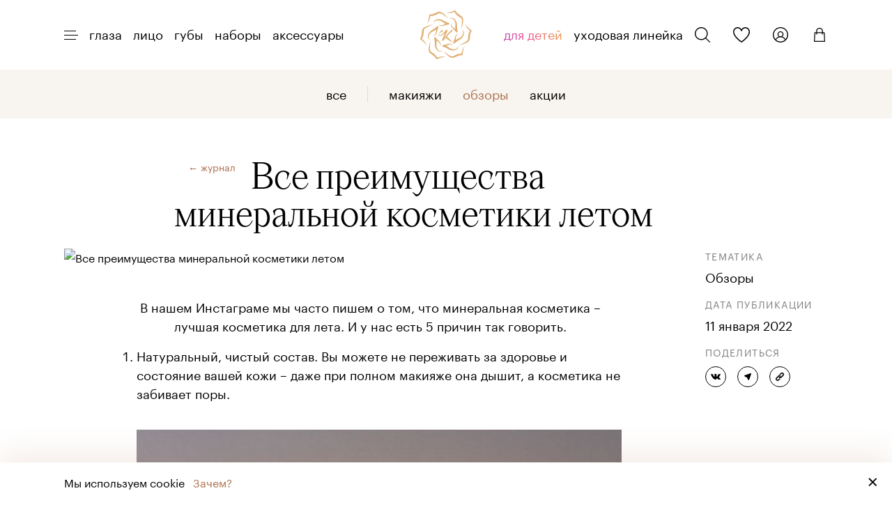

--- FILE ---
content_type: text/html; charset=utf-8
request_url: https://kmcosmetics.ru/journal/obzory-kosmetiki/vse-preimushchestva-mineralnoy-kosmetiki-letom
body_size: 29281
content:
<!DOCTYPE html><html><head><meta charSet="utf-8" data-next-head=""/><meta name="viewport" content="width=device-width, initial-scale=1" data-next-head=""/><script src="//code.jivo.ru/widget/69szucPqN1" async=""></script><title data-next-head="">Все преимущества минеральной косметики летом | KM Cosmetics</title><meta name="keywords" content="KM Cosmetics, макияж, статьи, нанесение, примеры, новинки, минеральная, косметика, мастер-класс" data-next-head=""/><meta content="IE=edge" data-next-head=""/><meta name="format-detection" content="telephone=no" data-next-head=""/><meta name="description" content="5 причин, почему минеральная косметика - лучший выбор на лето!" data-next-head=""/><meta name="theme-color" content="#3B4047" data-next-head=""/><meta name="msapplication-navbutton-color" content="#3B4047" data-next-head=""/><meta name="apple-mobile-web-app-status-bar-style" content="#3B4047" data-next-head=""/><meta name="msapplication-TileColor" content="#3B4047" data-next-head=""/><meta name="msapplication-TileImage" content="/static/favicon/apple-icon-144x144.png" data-next-head=""/><meta name="og:locale" content="ru_RU" data-next-head=""/><meta name="og:image" content="https://kmcosmetics.ru/default.jpg" data-next-head=""/><meta name="og:image:type" content="image/jpg" data-next-head=""/><meta name="og:image:width" content="1200" data-next-head=""/><meta name="og:image:height" content="600" data-next-head=""/><meta name="og:title" content="Все преимущества минеральной косметики летом | KM Cosmetics" data-next-head=""/><meta name="og:description" content="5 причин, почему минеральная косметика - лучший выбор на лето!" data-next-head=""/><meta name="og:url" content="https://kmcosmetics.ru/journal/obzory-kosmetiki/vse-preimushchestva-mineralnoy-kosmetiki-letom" data-next-head=""/><meta name="og:site_name" content="KMCosmetics" data-next-head=""/><meta name="twitter:card" content="summary_large_image" data-next-head=""/><meta name="twitter:site" content="https://kmcosmetics.ru/journal/obzory-kosmetiki/vse-preimushchestva-mineralnoy-kosmetiki-letom" data-next-head=""/><meta name="twitter:title" content="Все преимущества минеральной косметики летом | KM Cosmetics" data-next-head=""/><meta name="twitter:description" content="5 причин, почему минеральная косметика - лучший выбор на лето!" data-next-head=""/><meta name="twitter:image:src" content="https://kmcosmetics.ru/default.jpg" data-next-head=""/><meta name="google-site-verification" content="" data-next-head=""/><meta name="yandex-verification" content="692f5cf329e1f949" data-next-head=""/><meta name="cmsmagazine" content="" data-next-head=""/><meta name="zen-verification" content="8F9a4OTmtykuA9nIbN7y8etRSctTalNYqbSctP7vK7hHl8sKhCzeecc7aaqkRRnA" data-next-head=""/><meta name="google-site-verification" content="5WqFsMcF31GDmHTijm8hnv_wkBxePmx3XX4q_5L4YX0" data-next-head=""/><link rel="manifest" href="/manifest.json" data-next-head=""/><link rel="manifest" href="/static/favicon/manifest.json" data-next-head=""/><link rel="apple-touch-icon" href="/static/favicon/apple-icon-57x57.png" sizes="57x57" data-next-head=""/><link rel="apple-touch-icon" href="/static/favicon/apple-icon-60x60.png" sizes="60x60" data-next-head=""/><link rel="apple-touch-icon" href="/static/favicon/apple-icon-72x72.png" sizes="72x72" data-next-head=""/><link rel="apple-touch-icon" href="/static/favicon/apple-icon-76x76.png" sizes="76x76" data-next-head=""/><link rel="apple-touch-icon" href="/static/favicon/apple-icon-114x114.png" sizes="114x114" data-next-head=""/><link rel="apple-touch-icon" href="/static/favicon/apple-icon-120x120.png" sizes="120x120" data-next-head=""/><link rel="apple-touch-icon" href="/static/favicon/apple-icon-144x144.png" sizes="144x144" data-next-head=""/><link rel="apple-touch-icon" href="/static/favicon/apple-icon-152x152.png" sizes="152x152" data-next-head=""/><link rel="apple-touch-icon" href="/static/favicon/apple-icon-180x180.png" sizes="180x180" data-next-head=""/><link rel="icon" href="/static/favicon/android-icon-192x192.png" type="image/png" sizes="192x192" data-next-head=""/><link rel="icon" href="/static/favicon/favicon-32x32.png" type="image/png" sizes="32x32" data-next-head=""/><link rel="icon" href="/static/favicon/favicon-96x96.png" type="image/png" sizes="96x96" data-next-head=""/><link rel="icon" href="/static/favicon/favicon-16x16.png" type="image/png" sizes="16x16" data-next-head=""/><link rel="preload" href="/_next/static/css/a7c41f764c98c948.css" as="style"/><link rel="preload" href="/_next/static/css/031ef1e93d3503fe.css" as="style"/><meta name="sentry-trace" content="310e93a07b6d059b0a16e280e0ea0123-66955a6087c8f722-0"/><meta name="baggage" content="sentry-environment=production,sentry-public_key=03b81165722d4929bb3e8bcde155c8cc,sentry-trace_id=310e93a07b6d059b0a16e280e0ea0123,sentry-sampled=false,sentry-sample_rand=0.7069340190013687,sentry-sample_rate=0.1"/><script>(function (w, d, s, l, i) {
                w[l] = w[l] || [];
                w[l].push({
                    'gtm.start':
                        new Date().getTime(), event: 'gtm.js'
                });
                var f = d.getElementsByTagName(s)[0],
                    j = d.createElement(s), dl = l != 'dataLayer' ? '&l=' + l : '';
                j.async = true;
                j.src =
                    'https://www.googletagmanager.com/gtm.js?id=' + i + dl;
                f.parentNode.insertBefore(j, f);
            })(window, document, 'script', 'dataLayer', 'GTM-N9NB4M4');</script><script>
                var _tmr = window._tmr || (window._tmr = []);
                _tmr.push({id: "3580400", type: "pageView", start: (new Date()).getTime()});
                (function (d, w, id) {
                  if (d.getElementById(id)) return;
                  var ts = d.createElement("script"); ts.type = "text/javascript"; ts.async = true; ts.id = id;
                  ts.src = "https://top-fwz1.mail.ru/js/code.js";
                  var f = function () {var s = d.getElementsByTagName("script")[0]; s.parentNode.insertBefore(ts, s);};
                  if (w.opera == "[object Opera]") { d.addEventListener("DOMContentLoaded", f, false); } else { f(); }
                })(document, window, "tmr-code");</script><script>
                !function(){var t=document.createElement("script");t.type="text/javascript",t.async=!0,t.src='https://vk.com/js/api/openapi.js?173',t.onload=function(){VK.Retargeting.Init("VK-RTRG-1917022-bH5Fp"),VK.Retargeting.Hit()},document.head.appendChild(t)}();</script><link href="https://cdn.podeli.ru/New-Widgets/New-catalog-widget/index.css" rel="stylesheet"/><script>
                function jivo_onOpen() {
                     if (typeof window !== 'undefined' && window.VK) {
                            window.VK.Goal('contact')
                          }
                }
                var _tmr = window._tmr || (window._tmr = []);
                _tmr.push({id: "3580400", type: "pageView", start: (new Date()).getTime()});
                (function(d, w, id) {
                  if (d.getElementById(id)) return;
                  var ts = d.createElement("script"); ts.type = "text/javascript"; ts.async = true; ts.id = id;
                  ts.src = "https://top-fwz1.mail.ru/js/code.js";
                  var f = function() {var s = d.getElementsByTagName("script")[0]; s.parentNode.insertBefore(ts, s);};
                  if (w.opera == "[object Opera]") { d.addEventListener("DOMContentLoaded", f, false); } else { f(); }
                })(document, window, "tmr-code");
              </script><noscript><div><img src="https://top-fwz1.mail.ru/counter?id=3580400;js=na" style="position:absolute;left:-9999px" alt="Top.Mail.Ru"/></div></noscript><script>
                !function() {
                  var t = document.createElement("script");
                  t.type = "text/javascript", t.async = !0,
                  t.src = 'https://vk.com/js/api/openapi.js?173',
                  t.onload = function() {
                    VK.Retargeting.Init("VK-RTRG-1917022-bH5Fp"),
                    VK.Retargeting.Hit()
                  },
                  document.head.appendChild(t)
                }();
              </script><noscript><img src="https://vk.com/rtrg?p=VK-RTRG-1917022-bH5Fp" style="position:fixed;left:-999px" alt=""/></noscript><script>
                function jivo_onOpen() {
                     if (typeof window !== 'undefined' && window.VK) {
                            window.VK.Goal('contact')
                          }
                }
              </script><script id="schema-org" type="application/ld+json" data-nscript="beforeInteractive">
        {
            "@context": "https://schema.org",
            "@type": "NewsArticle",
            "publisher": {
              "@type": "Organization",
              "name": "Kristall Minerals сosmetics",
              "url": "https://kmcosmetics.ru",
              "address": {
                "@type": "PostalAddress",
                "streetAddress": "Пр-кт Медиков 5В, бизнес-центр Карповка, этаж 4, офис 403",
                "postalCode": "197022",
                "addressLocality": "Санкт-Петербург",
                "addressRegion": "Ленинградская обл.",
                "addressCountry": {
                  "@type": "Country",
                  "name": "Россия"
                }
              },
              "logo": {
                "@type": "ImageObject",
                "url": "https://kmcosmetics.ru/static/favicon/apple-icon-144x144.png",
                "width": "144",
                "height": "144"
              },
              "aggregateRating": {
                "@type": "AggregateRating",
                "worstRating": "1",
                "bestRating": "5",
                "ratingValue": "4.9",
                "ratingCount": "250"
              }
            },
            "headline": "Все преимущества минеральной косметики летом | KM Cosmetics",
            "url": "https://kmcosmetics.ru/journal/obzory-kosmetiki/vse-preimushchestva-mineralnoy-kosmetiki-letom",
            "datePublished": "2 февраля 2022",
            "dateModified": "2 февраля 2022",
            "image": {
              "@type": "ImageObject",
              "url": "https://kmcosmetics.ru/upload/iblock/7af/vse_preimushchestva_mineralnoy_kosmetiki_letom_km_cosmetics.jpg",
              "width": 1280,
              "height": 680
            },
            "keywords": "Обзоры",
            "articleBody":"

	 В нашем Инстаграме мы часто пишем о том, что минеральная косметика – лучшая косметика для лета. И у нас есть 5 причин так говорить.

 

Натуральный, чистый состав. Вы можете не переживать за здоровье и состояние вашей кожи – даже при полном макияже она дышит, а косметика не забивает поры.

	Стойкая. Макияж останется с вами на протяжении всего дня – то, что нужно для летних приключений.
	
 

 
	Не боится влаги. Не потечёт от жары, после дождя или купания. Вода, напротив, фиксирует минеральную косметику и продлевает её стойкость.
	
 

 
	Лёгкие, не ощутимые на коже продукты. Минеральная косметика Kristall Minerals совершенно не ощущается маской на лице – вы даже можете забыть, что накрасились.

	Широкий выбор оттенков – вы легко сможете подобрать косметику под ваш летний тёплый загар.


 Бонус: В основах Kristall Minerals содержится физический солнцезащитный фильтр SPF20, чего вам будет достаточно для городского солнца.
 И конечно, не забывайте использовать и регулярно обновлять защиту от солнца в жаркие солнечные дни. Минеральная косметика отлично ляжет на ваш любимый крем с SPF-защитой",
            "inLanguage": "ru",
            "about": [
                {
                "type": "https://schema.org/Dataset",
                "name": "Статьи",
                "url": "https://kmcosmetics.ru/obzory-kosmetiki/",
                "description": "5 причин, почему минеральная косметика - лучший выбор на лето!"
                }
            ],
            "thumbnailUrl":"https://kmcosmetics.ru/upload/iblock/7af/vse_preimushchestva_mineralnoy_kosmetiki_letom_km_cosmetics.jpg",
            "dateline":"11 января 2022",
            "genre":"Статьи",
            "description": "5 причин, почему минеральная косметика - лучший выбор на лето!",
            "mainEntityOfPage": {
              "@type": "WebPage",
              "@id": "https://kmcosmetics.ru/journal/obzory-kosmetiki/vse-preimushchestva-mineralnoy-kosmetiki-letom"
            }
          }
        </script><link rel="stylesheet" href="/_next/static/css/a7c41f764c98c948.css" data-n-g=""/><link rel="stylesheet" href="/_next/static/css/031ef1e93d3503fe.css" data-n-p=""/><noscript data-n-css=""></noscript><script defer="" noModule="" src="/_next/static/chunks/polyfills-42372ed130431b0a.js"></script><script src="/_next/static/chunks/webpack-234824bb2b281fc8.js" defer=""></script><script src="/_next/static/chunks/framework-5023b08c43f63cdc.js" defer=""></script><script src="/_next/static/chunks/main-820651123b56c994.js" defer=""></script><script src="/_next/static/chunks/pages/_app-d69caf75f4bca4a2.js" defer=""></script><script src="/_next/static/chunks/769-ffdfbc131ab76705.js" defer=""></script><script src="/_next/static/chunks/2300-cfdfa98c8ab4a3f0.js" defer=""></script><script src="/_next/static/chunks/7163-5d23143db903e616.js" defer=""></script><script src="/_next/static/chunks/8725-878af9aada643e2c.js" defer=""></script><script src="/_next/static/chunks/pages/journal/%5Bsection%5D/%5Bcode%5D-d19ddde4e7a8554e.js" defer=""></script><script src="/_next/static/EUL93z5MPudzDftVb61sS/_buildManifest.js" defer=""></script><script src="/_next/static/EUL93z5MPudzDftVb61sS/_ssgManifest.js" defer=""></script></head><body><link rel="preload" as="image" href="https://img.kmcosmetics.ru/rs:fill/q:75/plain/https://bitrix.kmcosmetics.ru/upload/iblock/7af/vse_preimushchestva_mineralnoy_kosmetiki_letom_km_cosmetics.jpg"/><div id="__next"><div class="Layout_wrapper__3To9T"><div class="Header_fixedWrapper__PHo73"><header class="Header_container__Dl7_n Header_white__G1F7I"><div class="MaxWidth_maxWidth__tRxXK MaxWidth_limited__2SwGT"><div class="Header_wrapper__tiWhB"><button type="button" class="Burger_container__n5YD2 Header_menu__Yr6mh" title="Меню"><span class="Burger_wrapper__xp0J4 Burger_white__Xcqgp"><span class="Burger_line__dB8HM"></span><span class="Burger_line__dB8HM Burger_long__LEZcp"></span><span class="Burger_line__dB8HM"></span></span></button><button type="button" class="Burger_container__n5YD2 Header_menu_mobile__RfebL" title="Меню"><span class="Burger_wrapper__xp0J4 Burger_white__Xcqgp"><span class="Burger_line__dB8HM"></span><span class="Burger_line__dB8HM Burger_long__LEZcp"></span><span class="Burger_line__dB8HM"></span></span></button><nav class="MainNav_container__tOvAf" role="navigation" itemScope=""><ul class="MainNav_list__TVpSA"></ul></nav><a title="Главная страница" class="Logo_link__gINnH" href="/"><svg xmlns="http://www.w3.org/2000/svg" width="47" height="44" fill="none" viewBox="0 0 47 44" class="Logo_logo_mobile__LBVZc"><path fill="#E1AF74" d="M30.43.95c-1.456.742-2.921 1.146-5.202 1.444q-.371.03-.726.147c-.122.125 1.52.264 2.556.218 1.199-.05 2.383-.28 3.512-.686a8 8 0 0 1 .911-.289c.007.008.118.227.241.476.68 1.366 1.948 2.613 3.85 3.806 1.495.937 2.031 1.412 2.218 1.983a7.6 7.6 0 0 1 .288 2.215c0 .78-.32 4.212-.496 5.32q-.067.336-.087.678c.1.109.6-1.279.928-2.558.73-2.879.91-4.914.52-6.163-.318-1.03-.886-1.624-3.008-3.167-.808-.585-1.665-1.224-1.891-1.42a6.6 6.6 0 0 1-1.387-1.809c-.295-.57-.49-.71-.996-.695-.43.115-.843.283-1.23.5m-13.514.78c-.475.132-.787.258-2.905 1.194-.88.39-1.815.765-2.063.835q-.765.15-1.543.171l-1.067.048-.227.257a1.04 1.04 0 0 0-.27.749c-.025.274-.08.896-.119 1.388a14.3 14.3 0 0 1-1.066 4.034 10 10 0 0 0-.476 1.32c.047.053.529-.555.928-1.179A12 12 0 0 0 9.812 6.21l.164-.905.834-.008c1.705 0 2.873-.344 5.031-1.46 1.714-.888 2.117-1.02 2.742-.896a6.9 6.9 0 0 1 2.002.827c.716.413 2.866 1.919 4.12 2.894q.397.326.832.6c0-.1-.482-.732-.942-1.231a36 36 0 0 0-3.131-2.872C19.68 1.8 18.295 1.364 16.915 1.73zM28.07 7.113c-.49.109-1.245.414-1.183.476.236.011.472-.008.7-.055.788-.11 1.723 0 2.144.242 1.067.64 1.923 1.957 2.36 3.643.178.725.185 1.513.023 3.182q-.102.931-.071 1.865c.039.585.039.608-.094.507-.693-.538-2.312-1.919-2.538-2.169-.475-.522-.716-1.178-.95-2.535-.032-.21-.078-.273-.132-.218-.055.054-.072.437-.047 1.084.06 1.638.132 1.756 2.57 4.314.842.881 1.712 1.84 1.946 2.137q.218.312.5.57c.1.031.78-.554.894-.773.064-.116.047-.28-.075-.679-.28-.904-.414-2.059-.478-4.337-.037-1.2-.108-2.356-.147-2.566a10.8 10.8 0 0 0-1.137-2.543 5.8 5.8 0 0 0-1.675-1.709 3.06 3.06 0 0 0-2.61-.436M16.036 8.361c-1.223.25-2.172.796-2.64 1.513a5 5 0 0 0-.67 1.959l-.046.428.428-.865c.655-1.335 1.137-1.74 2.384-2.036.608-.142 1.744-.102 2.686.093.873.18 1.675.585 3.117 1.592q.832.604 1.73 1.107.25.116.489.256c0 .04-2.704 1.03-3.077 1.133-.709.194-1.619.077-2.665-.336-.27-.102-.49-.157-.49-.117 0 .234 1.482 1.014 2.212 1.162.615.124 1.24.031 3.707-.585 1.093-.273 2.283-.538 2.65-.585.973-.133 1.028-.164.966-.561a3.2 3.2 0 0 0-.187-.649c-.125-.303-.157-.319-.615-.405a15.8 15.8 0 0 1-3.008-1.194c-.295-.163-.95-.53-1.441-.811-1.137-.655-1.954-.975-2.841-1.107a9.1 9.1 0 0 0-2.69.007zm25.04 4.735q.515 1.277 1.248 2.441c.613.916 1.35 1.743 2.19 2.458.38.32.707.585.723.6q-.117.27-.288.508c-.889 1.372-1.294 2.94-1.378 5.366-.071 1.912-.165 2.294-.718 2.894a8 8 0 0 1-2.133 1.506c-.99.523-4.2 1.957-4.821 2.153-.148.047-.086.062.248.07.522.008 2.089-.374 3.66-.89 3.304-1.092 4.613-2.105 5.08-3.907.062-.25.201-1.319.32-2.372.287-2.808.42-3.33 1.119-4.485.29-.476.327-.593.298-.873a1 1 0 0 0-.14-.461 12 12 0 0 0-1.114-.812 14.6 14.6 0 0 1-3.427-3.3c-.46-.585-.858-1.068-.874-1.068a.21.21 0 0 0 .008.172m-30.516.219c-1.745.38-3.447.94-5.077 1.668-1.09.53-1.737 1.015-2.182 1.615-.554.75-.708 1.373-.982 3.885-.123 1.186-.28 2.364-.342 2.622a10 10 0 0 1-.942 2.074c-.204.335-.211.367-.1.694.1.32.186.406 1.198 1.1a14.3 14.3 0 0 1 3.195 2.996c1.065 1.357 1.144 1.451 1.176 1.42.054-.047-.413-1.133-.758-1.772a12 12 0 0 0-2.78-3.37l-.693-.584.187-.265c.927-1.312 1.502-3.41 1.502-5.414 0-1.06.112-2.044.274-2.434.251-.585 1.286-1.435 2.624-2.153.632-.335 2.237-1.061 3.84-1.74 1.013-.43 1.13-.492.859-.492q-.505.039-.999.15m5.172 1.434c-.373.57-2.087 1.857-3.576 2.7-.568.32-1.323.803-1.68 1.06a7.7 7.7 0 0 0-2.509 3.519 4 4 0 0 0-.226 1.623c0 .866.015.967.212 1.334a4.6 4.6 0 0 0 1.222 1.474c.132.109.283.195.443.258a1.4 1.4 0 0 0-.28-.422 5.2 5.2 0 0 1-.935-1.794c-.188-.866.298-2.238 1.161-3.331.887-1.115 1.261-1.396 3.153-2.317a24 24 0 0 0 2.136-1.131l.42-.29-.047.227c-.024.117-.148.835-.28 1.584q-.136.876-.358 1.731c-.17.523-.685 1.194-1.34 1.74q-.314.226-.56.523c0 .187 1.27-.53 1.822-1.038.616-.561.871-1.154 1.611-3.697.343-1.201.749-2.473.896-2.831q.166-.364.265-.75c0-.124-.607-.366-1.043-.413-.297-.031-.334-.015-.506.241m22.191 2.84q.123.25.312.453c.485.573.802 1.27.918 2.012.079 1.225-.661 2.691-2.017 3.995-.608.576-.887.74-2.5 1.489q-.914.409-1.775.92c-.28.188-.514.312-.531.274-.055-.142.546-3.254.686-3.574.3-.618.741-1.157 1.287-1.575.334-.28.56-.514.513-.53-.15-.048-1.3.608-1.73.99-.71.633-.865.998-1.854 4.384-.258.89-.593 1.919-.74 2.286l-.274.67.18.126c.3.17.638.262.981.264a.41.41 0 0 0 .429-.241c.305-.476 2.19-1.903 3.39-2.566 1.682-.929 2.467-1.545 3.153-2.458.903-1.208 1.41-2.426 1.496-3.627.086-1.304-.406-2.215-1.784-3.268-.078-.063-.14-.07-.14-.024M13.84 24.391a3 3 0 0 0-.458.476l-.164.234.155.367c.28.648.617 3.308.531 4.142-.036 1.06.04 2.122.227 3.167.27.833.647 1.627 1.121 2.364a5.46 5.46 0 0 0 2.204 1.926c.691.328 2.094.242 2.905-.18.27-.132.27-.132-.92-.132-1.136 0-1.2-.007-1.574-.21-1.057-.57-1.97-1.95-2.414-3.651-.172-.632-.187-1.724-.047-3.081q.088-.902.08-1.81c-.025-.515 0-.772.044-.74.179.108 2.361 1.972 2.588 2.206.442.477.777 1.335.927 2.372.108.787.241.562.255-.437.016-1.201-.265-1.99-1.012-2.839a81 81 0 0 0-1.752-1.873c-.74-.772-1.543-1.66-1.784-1.972a2.6 2.6 0 0 0-.529-.563 1.2 1.2 0 0 0-.383.234m-4.057 4.12c-.287.648-.7 2.13-1.028 3.697a13.3 13.3 0 0 0-.326 2.48c-.047 1.296.028 1.834.349 2.536.344.726.974 1.334 2.696 2.59.856.624 1.775 1.326 2.038 1.553a7.4 7.4 0 0 1 1.428 1.88.99.99 0 0 0 .755.615c.202.038.467-.063 1.394-.507 1.619-.78 2.571-1.061 4.47-1.335 1.643-.242 1.636-.242 1.426-.319a7 7 0 0 0-1.092-.142 13 13 0 0 0-3.262.19q-1.246.311-2.447.771c-.09.038-.155-.032-.27-.28a8.1 8.1 0 0 0-1.746-2.333 9.4 9.4 0 0 0-2.08-1.6c-1.97-1.223-2.25-1.52-2.484-2.597-.212-1.022-.078-3.845.32-6.748q.078-.436.093-.881-.154.195-.234.43m16.964 1.544c-2.78.688-4.736 1.14-5.258 1.202q-.366.045-.724.132c-.11.062 0 .773.157 1.1.123.258.177.295.536.343.772.11 2.656.905 3.808 1.6 1.776 1.075 2.743 1.451 4.066 1.575 1.495.148 2.829-.101 3.904-.725q.369-.221.676-.523c.468-.562.906-1.709.888-2.371 0-.29-.008-.296-.086-.117-.77 1.793-1.19 2.255-2.438 2.613-1.057.312-3.099.085-4.206-.46a19 19 0 0 1-1.712-1.108 18 18 0 0 0-1.784-1.13c-.614-.296-.614-.296-.39-.383 2.642-1.014 3.015-1.123 3.731-1.123.482-.021.96.066 1.402.257 1.014.367 1.06.375.741.086a6.2 6.2 0 0 0-1.014-.608c-.694-.344-.777-.359-1.441-.382a6 6 0 0 0-.856.023m13.342 2.777a11.7 11.7 0 0 0-2.391 5.447l-.132.732-.663-.024c-1.589-.047-3.17.399-5.21 1.482-1.55.82-1.962.96-2.577.905-.5-.047-1.387-.398-2.276-.905-.615-.358-3.132-2.137-4.213-2.995-.6-.475-.67-.506-.547-.288.291.491 1.132 1.404 2.253 2.441 2.266 2.099 3.606 2.925 4.992 3.066.787.085 1.496-.125 3.652-1.077 2.557-1.123 2.704-1.17 4.074-1.224l1.122-.047.25-.274.249-.28.094-1.28c.133-1.801.42-2.94 1.294-5.061q.205-.447.334-.922a.9.9 0 0 0-.305.304M24.68 23.603c2.01-2.278 4.339-4.7 5.175-4.875.207-.044-.536-1.225-.78-1.094-.934.508-4.84 4.844-6.934 7.375 1.146-2.67 3.171-5.76 3.02-6.459-.206-.973-1.136-1.138-1.129-.975l.003.052c-2.96 4.165-5.997 5.627-6.434 4.854-.153-.916 1.374-2.957 3.61-3.41.13-.023-.568-1.362-.728-1.294-.686.263-3.37 3.296-3.164 4.622a.5.5 0 0 0-.006.198c.337 1.604 3.362-.098 5.662-1.873-1.097 2.462-2.643 5.469-2.478 6.288.055.248.822.843.889.591.152-.274 1.156-1.525 2.425-3.003 1.157 1.938 5.476 4.166 6.194 4.393z"></path></svg><svg xmlns="http://www.w3.org/2000/svg" width="75" height="71" fill="none" viewBox="0 0 75 71" class="Logo_logo__XUPz7"><path fill="#E1AF74" d="M48.098.807c-2.348 1.196-4.71 1.849-8.387 2.328a5 5 0 0 0-1.17.237c-.198.201 2.45.426 4.12.352a19.1 19.1 0 0 0 5.663-1.106q.719-.279 1.468-.466c.01.012.19.365.388.767 1.096 2.202 3.141 4.214 6.206 6.137 2.412 1.51 3.276 2.277 3.577 3.196.33 1.16.487 2.363.465 3.571 0 1.257-.516 6.79-.8 8.577a8 8 0 0 0-.14 1.094c.162.175.967-2.062 1.495-4.124 1.178-4.641 1.467-7.924.84-9.937-.514-1.659-1.43-2.617-4.85-5.105-1.304-.944-2.684-1.974-3.05-2.29a10.6 10.6 0 0 1-2.236-2.916c-.475-.92-.789-1.145-1.606-1.12a8.6 8.6 0 0 0-1.983.806zM26.31 2.065c-.765.213-1.269.416-4.684 1.925-1.42.629-2.926 1.233-3.326 1.345a15 15 0 0 1-2.487.277l-1.72.076-.366.416a1.68 1.68 0 0 0-.437 1.207c-.04.44-.126 1.445-.19 2.238a23 23 0 0 1-1.72 6.504q-.455 1.036-.767 2.126c.077.087.853-.893 1.496-1.9a19.3 19.3 0 0 0 2.747-6.992l.265-1.459 1.345-.012c2.748 0 4.632-.556 8.11-2.353 2.764-1.433 3.414-1.646 4.421-1.445 1.14.27 2.23.72 3.228 1.333 1.155.666 4.62 3.093 6.642 4.665q.64.526 1.341.968c0-.163-.776-1.18-1.518-1.986a58 58 0 0 0-5.048-4.629c-2.876-2.191-5.109-2.894-7.333-2.304zm17.981 8.679c-.79.175-2.007.666-1.908.767.38.018.76-.012 1.13-.089 1.27-.176 2.776 0 3.455.39 1.72 1.032 3.101 3.156 3.804 5.874.29 1.169.3 2.44.038 5.13-.11.998-.147 2.003-.114 3.007.062.943.062.98-.152.817-1.117-.868-3.727-3.094-4.092-3.497-.766-.842-1.154-1.9-1.531-4.088-.052-.339-.126-.44-.213-.351-.088.088-.116.704-.076 1.748.099 2.64.213 2.83 4.144 6.955 1.357 1.421 2.76 2.967 3.137 3.445q.35.504.805.92c.163.05 1.257-.894 1.443-1.247.103-.187.076-.452-.122-1.094-.452-1.458-.666-3.32-.77-6.993-.06-1.935-.175-3.798-.237-4.137a17.4 17.4 0 0 0-1.832-4.1 9.4 9.4 0 0 0-2.701-2.754 4.93 4.93 0 0 0-4.208-.703m-19.4 2.011c-1.971.402-3.502 1.283-4.255 2.44a8 8 0 0 0-1.08 3.157l-.075.691.69-1.395c1.055-2.152 1.833-2.805 3.843-3.283.98-.228 2.812-.164 4.33.151 1.408.29 2.702.944 5.026 2.566a28 28 0 0 0 2.787 1.785 9 9 0 0 1 .79.414c0 .064-4.36 1.66-4.96 1.826-1.144.313-2.61.125-4.297-.542-.436-.164-.79-.253-.79-.189 0 .378 2.39 1.635 3.566 1.874.992.2 2 .05 5.977-.944 1.761-.44 3.68-.867 4.27-.943 1.57-.213 1.66-.264 1.559-.904a5.2 5.2 0 0 0-.302-1.046c-.2-.49-.252-.514-.99-.654a25.5 25.5 0 0 1-4.85-1.924c-.476-.263-1.53-.855-2.324-1.308-1.832-1.056-3.15-1.572-4.58-1.785a14.7 14.7 0 0 0-4.336.012zm40.371 7.634a24.7 24.7 0 0 0 2.01 3.936 19.4 19.4 0 0 0 3.53 3.963c.615.514 1.142.943 1.166.968q-.187.435-.464.817c-1.432 2.212-2.086 4.742-2.222 8.652-.114 3.082-.264 3.698-1.156 4.666a12.8 12.8 0 0 1-3.44 2.427c-1.594.843-6.77 3.156-7.772 3.471-.238.076-.139.1.4.114.842.013 3.368-.604 5.901-1.434 5.326-1.761 7.437-3.395 8.19-6.3.1-.404.325-2.126.515-3.825.464-4.527.678-5.368 1.805-7.231.468-.767.528-.956.48-1.408a1.6 1.6 0 0 0-.226-.742 19 19 0 0 0-1.796-1.309 23.5 23.5 0 0 1-5.524-5.32c-.743-.943-1.385-1.723-1.41-1.723a.34.34 0 0 0 .013.277m-49.2.352a42 42 0 0 0-8.185 2.69c-1.756.856-2.8 1.637-3.518 2.605-.892 1.208-1.141 2.212-1.583 6.263-.197 1.911-.45 3.81-.55 4.226a16 16 0 0 1-1.52 3.345c-.328.54-.34.59-.162 1.118.163.518.301.655 1.933 1.775a23.1 23.1 0 0 1 5.15 4.828c1.717 2.188 1.845 2.34 1.897 2.29.087-.076-.667-1.826-1.222-2.856a19.3 19.3 0 0 0-4.482-5.433l-1.118-.943.301-.426c1.496-2.115 2.423-5.498 2.423-8.729 0-1.71.18-3.296.441-3.924.405-.944 2.074-2.314 4.23-3.471 1.02-.54 3.607-1.711 6.193-2.805 1.632-.692 1.82-.793 1.383-.793q-.814.062-1.61.24m8.34 2.314c-.603.919-3.366 2.993-5.766 4.352a35 35 0 0 0-2.709 1.71 12.4 12.4 0 0 0-4.044 5.672 6.5 6.5 0 0 0-.366 2.617c0 1.395.025 1.558.343 2.15a7.4 7.4 0 0 0 1.97 2.377c.213.175.457.315.714.416a2.2 2.2 0 0 0-.452-.68 8.4 8.4 0 0 1-1.506-2.892c-.303-1.397.479-3.61 1.871-5.372 1.43-1.797 2.033-2.25 5.083-3.734a38 38 0 0 0 3.444-1.825l.677-.465-.076.365c-.038.189-.238 1.345-.45 2.554q-.218 1.41-.579 2.79c-.274.843-1.103 1.925-2.16 2.807-.337.239-.64.522-.903.841 0 .301 2.047-.855 2.938-1.672.992-.906 1.405-1.861 2.598-5.961.552-1.937 1.207-3.987 1.444-4.565q.267-.586.428-1.209c0-.2-.979-.59-1.682-.666-.48-.05-.539-.024-.816.39zm35.776 4.579c.13.266.301.51.502.728a6.6 6.6 0 0 1 1.48 3.245c.127 1.975-1.066 4.338-3.251 6.44-.98.93-1.43 1.194-4.03 2.401a28 28 0 0 0-2.862 1.484c-.452.303-.83.502-.857.441-.088-.228.88-5.245 1.106-5.761a7.1 7.1 0 0 1 2.075-2.54c.538-.452.904-.83.827-.855-.242-.076-2.097.981-2.787 1.598-1.146 1.02-1.396 1.608-2.99 7.067-.416 1.433-.956 3.093-1.194 3.685l-.441 1.08.29.203a3.24 3.24 0 0 0 1.582.426.66.66 0 0 0 .69-.39c.492-.766 3.531-3.067 5.465-4.136 2.713-1.497 3.978-2.49 5.084-3.962 1.457-1.948 2.274-3.911 2.412-5.848.139-2.102-.654-3.572-2.876-5.268-.126-.102-.225-.115-.225-.038M21.349 38.599a4.8 4.8 0 0 0-.738.767l-.265.377.25.592c.452 1.044.995 5.333.857 6.678-.058 1.71.064 3.421.365 5.105a16.5 16.5 0 0 0 1.808 3.812 8.8 8.8 0 0 0 3.553 3.105c1.114.53 3.375.39 4.684-.29.435-.213.435-.213-1.484-.213-1.832 0-1.935-.012-2.538-.339-1.704-.918-3.176-3.144-3.891-5.886-.277-1.018-.301-2.779-.076-4.967q.141-1.455.128-2.917c-.04-.831 0-1.245.071-1.195.29.175 3.808 3.18 4.173 3.558.713.769 1.252 2.152 1.494 3.824.175 1.27.39.906.413-.704.024-1.937-.428-3.208-1.633-4.578a131 131 0 0 0-2.825-3.019c-1.193-1.245-2.486-2.678-2.876-3.18a4.2 4.2 0 0 0-.852-.907 1.9 1.9 0 0 0-.618.377m-6.54 6.643c-.463 1.043-1.13 3.433-1.657 5.96a21.5 21.5 0 0 0-.527 4c-.076 2.087.046 2.955.563 4.087.554 1.17 1.57 2.15 4.346 4.175 1.38 1.006 2.863 2.138 3.287 2.504.925.88 1.702 1.903 2.301 3.03a1.6 1.6 0 0 0 1.218.992c.325.062.753-.1 2.247-.818 2.61-1.258 4.145-1.71 7.207-2.151 2.648-.39 2.637-.39 2.3-.515a11.5 11.5 0 0 0-1.761-.228 21 21 0 0 0-5.26.304q-2.009.502-3.945 1.245c-.146.061-.25-.052-.436-.453a13.1 13.1 0 0 0-2.815-3.76 15.2 15.2 0 0 0-3.352-2.578c-3.176-1.974-3.628-2.452-4.005-4.188-.341-1.648-.127-6.2.516-10.88q.125-.703.15-1.42a2.3 2.3 0 0 0-.377.694m27.349 2.49c-4.482 1.107-7.635 1.836-8.477 1.936a10 10 0 0 0-1.168.213c-.175.1 0 1.247.254 1.775.198.415.284.474.864.552 1.245.177 4.282 1.46 6.139 2.578 2.864 1.735 4.422 2.34 6.556 2.541 2.41.238 4.56-.164 6.294-1.17q.594-.355 1.09-.843c.754-.906 1.46-2.754 1.431-3.823 0-.465-.012-.476-.139-.188-1.241 2.89-1.918 3.635-3.93 4.213-1.705.503-4.996.137-6.781-.742a31 31 0 0 1-2.76-1.785 29 29 0 0 0-2.876-1.823c-.99-.477-.99-.477-.63-.617 4.26-1.636 4.861-1.81 6.017-1.81a5.1 5.1 0 0 1 2.26.413c1.634.592 1.708.605 1.194.139a10 10 0 0 0-1.635-.98c-1.118-.556-1.253-.578-2.323-.617a9.4 9.4 0 0 0-1.38.039zm21.51 4.476a18.9 18.9 0 0 0-3.855 8.78L59.6 62.17l-1.069-.038c-2.56-.076-5.111.642-8.4 2.39-2.497 1.32-3.163 1.547-4.154 1.459-.806-.076-2.237-.642-3.669-1.46-.992-.578-5.049-3.445-6.793-4.828-.968-.767-1.08-.817-.88-.466.468.793 1.824 2.265 3.631 3.937 3.653 3.383 5.814 4.716 8.047 4.943 1.27.137 2.412-.203 5.89-1.737 4.12-1.81 4.358-1.887 6.567-1.973l1.808-.076.405-.442.4-.452.152-2.062c.213-2.905.678-4.741 2.085-8.16q.332-.72.539-1.486c-.2.122-.369.29-.492.49m-24.842-14.88c3.24-3.672 6.996-7.578 8.344-7.86.333-.07-.864-1.974-1.257-1.763-1.506.819-7.805 7.81-11.18 11.89 1.849-4.306 5.113-9.285 4.87-10.412-.332-1.57-1.831-1.836-1.82-1.572l.004.083c-4.77 6.714-9.669 9.071-10.374 7.825-.246-1.476 2.216-4.766 5.821-5.496.21-.038-.916-2.196-1.173-2.087-1.107.423-5.433 5.314-5.101 7.45a.8.8 0 0 0-.01.32c.543 2.587 5.42-.158 9.128-3.019-1.768 3.969-4.26 8.817-3.994 10.138.088.399 1.323 1.359 1.432.953.246-.442 1.864-2.46 3.91-4.843 1.865 3.126 8.828 6.717 9.986 7.083z"></path></svg></a><div class="Header_controlsWrapper__TnmAZ"><div class="Header_linksWrapper__acBss"><a aria-label="для детей" class="Header_kidsLink__nuxY8" href="/catalog/detskaya_mineralnaya_kosmetika">для детей</a><a aria-label="julirea" class="Header_julireaLink__y0b3W Header_white__G1F7I" href="/julirea">уходовая линейка</a></div><div class="Controls_container__WDVtq Controls_container__jul__iNJ9n"><div class="Controls_wrapper__dXEEF"><button type="button" title="Поиск" class="HeaderButton_link__vIRga HeaderButton_search__UbDJC"><svg xmlns="http://www.w3.org/2000/svg" width="24" height="24" fill="none" viewBox="0 0 24 24" class=""><path fill="#000" fill-rule="evenodd" d="M15.873 15.872a7.85 7.85 0 0 1-5.59 2.315 7.85 7.85 0 0 1-5.588-2.315c-3.082-3.082-3.082-8.095 0-11.178a7.88 7.88 0 0 1 5.589-2.31c2.024 0 4.048.77 5.59 2.31 3.081 3.083 3.081 8.096 0 11.178M22.8 21.82l-5.482-5.482c3.14-3.645 2.991-9.164-.465-12.621-3.62-3.621-9.515-3.621-13.135 0-3.623 3.622-3.623 9.514 0 13.135a9.23 9.23 0 0 0 6.567 2.72c2.248 0 4.37-.8 6.054-2.255l5.482 5.482a.69.69 0 0 0 .979 0 .693.693 0 0 0 0-.979" clip-rule="evenodd"></path></svg></button><a title="Избранное" class="HeaderButton_link__vIRga" href="/favorites"><svg xmlns="http://www.w3.org/2000/svg" width="24" height="24" fill="none" viewBox="0 0 24 24" class=""><path fill="#000" fill-rule="evenodd" d="M12.014 21.278C10.076 19.956 1.519 13.779 1.519 7.691c0-2.828 2.235-5.128 4.982-5.128 2.16 0 4.102 1.472 4.752 3.584a.77.77 0 0 0 .638.64.76.76 0 0 0 .836-.55c.628-2.152 2.588-3.654 4.77-3.654 2.749 0 4.984 2.3 4.984 5.127 0 6.06-8.478 12.21-10.467 13.568M17.497 1.02c-2.249 0-4.317 1.222-5.49 3.12C10.834 2.232 8.756 1 6.5 1 2.917 1 0 4.002 0 7.691c0 7.36 10.163 14.236 11.476 15.093a.8.8 0 0 0 .155.116.737.737 0 0 0 .768-.019C12.873 22.581 24 15.41 24 7.71c0-3.688-2.917-6.69-6.503-6.69" clip-rule="evenodd"></path></svg></a><button type="button" title="Личный кабинет" class="HeaderButton_link__vIRga"><svg xmlns="http://www.w3.org/2000/svg" width="24" height="24" fill="none" viewBox="0 0 24 24" class=""><path fill="#000" fill-rule="evenodd" d="M19.358 18.25a8.72 8.72 0 0 0-4.741-3.664c1.014-.787 1.678-2.003 1.678-3.383A4.3 4.3 0 0 0 12 6.909a4.3 4.3 0 0 0-4.295 4.296c0 1.379.664 2.596 1.678 3.382a8.72 8.72 0 0 0-4.741 3.663 9.62 9.62 0 0 1-2.306-6.248c0-5.33 4.336-9.665 9.664-9.665s9.664 4.336 9.664 9.665a9.62 9.62 0 0 1-2.306 6.248M9.041 11.203A2.96 2.96 0 0 1 12 8.244a2.96 2.96 0 0 1 2.959 2.96A2.96 2.96 0 0 1 12 14.162a2.96 2.96 0 0 1-2.959-2.959M12 21.664a9.6 9.6 0 0 1-6.416-2.458c.016-.021.043-.032.057-.058A7.4 7.4 0 0 1 12 15.498c2.605 0 5.04 1.4 6.357 3.65.015.024.038.04.055.062A9.6 9.6 0 0 1 12 21.664M12 1C5.935 1 1 5.935 1 12.001S5.935 23 12 23s11-4.934 11-10.999S18.065 1 12 1" clip-rule="evenodd"></path></svg></button><button type="button" title="Корзина" class="HeaderButton_link__vIRga"><svg xmlns="http://www.w3.org/2000/svg" width="24" height="24" fill="none" viewBox="0 0 24 24" class=""><path fill="currentColor" fill-rule="evenodd" d="M18.738 20.835H5.26l.674-11.443h1.34c.036 0-.036 2.072 0 2.072h1.263c.032 0-.033-2.072 0-2.072h6.925c.053 0 0 2.072 0 2.072h1.262l.023-2.072h1.316zM8.538 6.362c0-1.762 1.552-3.197 3.461-3.197 1.91 0 3.464 1.435 3.464 3.197v1.865H8.538zm10.157 1.865h-1.97V6.362c0-2.405-2.12-4.362-4.726-4.362-2.604 0-4.724 1.957-4.724 4.362v1.865h-1.97c-.35 0-.632.261-.632.583L4 21.417c0 .323.282.583.631.583H19.37c.35 0 .631-.26.631-.583L19.327 8.81c0-.322-.282-.583-.632-.583" clip-rule="evenodd"></path></svg></button></div></div></div></div></div><nav class="SecondNav_container__PGpaN"><div class="MaxWidth_maxWidth__tRxXK MaxWidth_limited__2SwGT"><div class="SecondNav_wrapper__67HpO"><ul class="SecondNav_navs__lGf5y"><li class="SecondNavItem_container__12Ddc" role="navigation" itemScope=""><dl><dt class="SecondNavItem_title__yQsSa">Интересно</dt><dd><ul class="SecondNavItem_list__um4F0"><li class="SecondNavItem_item__EEL9v"><a class="SecondNavItem_link__P03VX" itemProp="url" title="Акции" href="/journal/aktsii"><span itemProp="name">Акции</span></a></li><li class="SecondNavItem_item__EEL9v"><a class="SecondNavItem_link__P03VX" itemProp="url" title="LookBook" href="/lookbook"><span itemProp="name">LookBook</span></a></li><li class="SecondNavItem_item__EEL9v"><a class="SecondNavItem_link__P03VX SecondNavItem_active__hChbd" itemProp="url" title="Макияж и статьи" href="/journal"><span itemProp="name">Макияж и статьи</span></a></li></ul></dd></dl></li><li class="SecondNavItem_container__12Ddc" role="navigation" itemScope=""><dl><dt class="SecondNavItem_title__yQsSa">Помощь</dt><dd><ul class="SecondNavItem_list__um4F0"><li class="SecondNavItem_item__EEL9v"><a class="SecondNavItem_link__P03VX" itemProp="url" title="Доставка" href="/info/dostavka"><span itemProp="name">Доставка</span></a></li><li class="SecondNavItem_item__EEL9v"><a class="SecondNavItem_link__P03VX" itemProp="url" title="Возврат" href="/info/vozvrat"><span itemProp="name">Возврат</span></a></li><li class="SecondNavItem_item__EEL9v"><a class="SecondNavItem_link__P03VX" itemProp="url" title="Оплата" href="/info/oplata"><span itemProp="name">Оплата</span></a></li></ul></dd></dl></li><li class="SecondNavItem_container__12Ddc" role="navigation" itemScope=""><dl><dt class="SecondNavItem_title__yQsSa">О нас</dt><dd><ul class="SecondNavItem_list__um4F0"><li class="SecondNavItem_item__EEL9v"><a class="SecondNavItem_link__P03VX" itemProp="url" title="Отзывы" href="/reviews"><span itemProp="name">Отзывы</span></a></li><li class="SecondNavItem_item__EEL9v"><a class="SecondNavItem_link__P03VX" itemProp="url" title="О косметике" href="/about/cosmetics"><span itemProp="name">О косметике</span></a></li><li class="SecondNavItem_item__EEL9v"><a class="SecondNavItem_link__P03VX" itemProp="url" title="О компании" href="/about/company"><span itemProp="name">О компании</span></a></li></ul></dd></dl></li><li class="SecondNavItem_container__12Ddc" role="navigation" itemScope=""><dl><dt class="SecondNavItem_title__yQsSa">Для связи</dt><dd><ul class="SecondNavItem_list__um4F0"><li class="SecondNavItem_item__EEL9v"><a class="SecondNavItem_link__P03VX" itemProp="url" title="Контакты" href="/contacts"><span itemProp="name">Контакты</span></a></li><li class="SecondNavItem_item__EEL9v"><a class="SecondNavItem_link__P03VX" itemProp="url" title="Где купить" href="/where-to-buy"><span itemProp="name">Где купить</span></a></li><li class="SecondNavItem_item__EEL9v"><a class="SecondNavItem_link__P03VX" itemProp="url" title="Оптовым клиентам" href="/wholesale"><span itemProp="name">Оптовым клиентам</span></a></li></ul></dd></dl></li></ul><dl class="SecondNav_contacts__b2EUp"><dt class="SecondNav_contactsTitle__1NfJz">Телефон для связи</dt><dd class="SecondNav_contactsValue__6DOuo"><a href="tel:+79627012233" rel="noreferrer">+7 962 701 22 33</a></dd><dt class="SecondNav_contactsTitle__1NfJz">E-mail</dt><dd class="SecondNav_contactsValue__6DOuo"><a href="mailto:info@kmcosmetics.ru" rel="noreferrer">info@kmcosmetics.ru</a></dd></dl></div></div></nav><div class="Header_search__fuE0h"><div class="SearchField_container__Ej_8f"><div class="MaxWidth_maxWidth__tRxXK MaxWidth_limited__2SwGT"><div class="SearchField_wrapper__Begn1"><label class="SearchField_field__c4YAd"><input class="SearchField_input__Hx_iG" placeholder="Поиск" value=""/><input class="SearchField_input__Hx_iG SearchField_input_mobile__YaJUO" placeholder="Поиск по названию" value=""/></label><a class="SearchField_link__PV1Vg" href="/search?q="><span>искать</span><svg xmlns="http://www.w3.org/2000/svg" width="24" height="24" fill="none" viewBox="0 0 24 24"><path fill="#000" fill-rule="evenodd" d="M15.873 15.872a7.85 7.85 0 0 1-5.59 2.315 7.85 7.85 0 0 1-5.588-2.315c-3.082-3.082-3.082-8.095 0-11.178a7.88 7.88 0 0 1 5.589-2.31c2.024 0 4.048.77 5.59 2.31 3.081 3.083 3.081 8.096 0 11.178M22.8 21.82l-5.482-5.482c3.14-3.645 2.991-9.164-.465-12.621-3.62-3.621-9.515-3.621-13.135 0-3.623 3.622-3.623 9.514 0 13.135a9.23 9.23 0 0 0 6.567 2.72c2.248 0 4.37-.8 6.054-2.255l5.482 5.482a.69.69 0 0 0 .979 0 .693.693 0 0 0 0-.979" clip-rule="evenodd"></path></svg></a><svg xmlns="http://www.w3.org/2000/svg" width="32" height="32" fill="none" viewBox="0 0 32 32" class="SearchField_clear__InAp1"><path stroke="currentColor" stroke-linecap="round" stroke-width="2" d="M23.213 23.214 9.071 9.072m0 14.142L23.213 9.072"></path></svg></div></div></div></div></header></div><dialog class="MobileNavModal_dialog__pGhft"><div class="Header_mobileNavWrapper__PBbRC"><header class="Header_container__Dl7_n Header_white__G1F7I"><div class="MaxWidth_maxWidth__tRxXK MaxWidth_limited__2SwGT"><div class="Header_wrapper__tiWhB"><button type="button" class="Burger_container__n5YD2 Header_menu__Yr6mh" title="Меню"><span class="Burger_wrapper__xp0J4 Burger_white__Xcqgp"><span class="Burger_line__dB8HM"></span><span class="Burger_line__dB8HM Burger_long__LEZcp"></span><span class="Burger_line__dB8HM"></span></span></button><button type="button" class="Burger_container__n5YD2 Header_menu_mobile__RfebL" title="Меню"><span class="Burger_wrapper__xp0J4 Burger_white__Xcqgp"><span class="Burger_line__dB8HM"></span><span class="Burger_line__dB8HM Burger_long__LEZcp"></span><span class="Burger_line__dB8HM"></span></span></button><nav class="MainNav_container__tOvAf" role="navigation" itemScope=""><ul class="MainNav_list__TVpSA"></ul></nav><a title="Главная страница" class="Logo_link__gINnH" href="/"><svg xmlns="http://www.w3.org/2000/svg" width="47" height="44" fill="none" viewBox="0 0 47 44" class="Logo_logo_mobile__LBVZc"><path fill="#E1AF74" d="M30.43.95c-1.456.742-2.921 1.146-5.202 1.444q-.371.03-.726.147c-.122.125 1.52.264 2.556.218 1.199-.05 2.383-.28 3.512-.686a8 8 0 0 1 .911-.289c.007.008.118.227.241.476.68 1.366 1.948 2.613 3.85 3.806 1.495.937 2.031 1.412 2.218 1.983a7.6 7.6 0 0 1 .288 2.215c0 .78-.32 4.212-.496 5.32q-.067.336-.087.678c.1.109.6-1.279.928-2.558.73-2.879.91-4.914.52-6.163-.318-1.03-.886-1.624-3.008-3.167-.808-.585-1.665-1.224-1.891-1.42a6.6 6.6 0 0 1-1.387-1.809c-.295-.57-.49-.71-.996-.695-.43.115-.843.283-1.23.5m-13.514.78c-.475.132-.787.258-2.905 1.194-.88.39-1.815.765-2.063.835q-.765.15-1.543.171l-1.067.048-.227.257a1.04 1.04 0 0 0-.27.749c-.025.274-.08.896-.119 1.388a14.3 14.3 0 0 1-1.066 4.034 10 10 0 0 0-.476 1.32c.047.053.529-.555.928-1.179A12 12 0 0 0 9.812 6.21l.164-.905.834-.008c1.705 0 2.873-.344 5.031-1.46 1.714-.888 2.117-1.02 2.742-.896a6.9 6.9 0 0 1 2.002.827c.716.413 2.866 1.919 4.12 2.894q.397.326.832.6c0-.1-.482-.732-.942-1.231a36 36 0 0 0-3.131-2.872C19.68 1.8 18.295 1.364 16.915 1.73zM28.07 7.113c-.49.109-1.245.414-1.183.476.236.011.472-.008.7-.055.788-.11 1.723 0 2.144.242 1.067.64 1.923 1.957 2.36 3.643.178.725.185 1.513.023 3.182q-.102.931-.071 1.865c.039.585.039.608-.094.507-.693-.538-2.312-1.919-2.538-2.169-.475-.522-.716-1.178-.95-2.535-.032-.21-.078-.273-.132-.218-.055.054-.072.437-.047 1.084.06 1.638.132 1.756 2.57 4.314.842.881 1.712 1.84 1.946 2.137q.218.312.5.57c.1.031.78-.554.894-.773.064-.116.047-.28-.075-.679-.28-.904-.414-2.059-.478-4.337-.037-1.2-.108-2.356-.147-2.566a10.8 10.8 0 0 0-1.137-2.543 5.8 5.8 0 0 0-1.675-1.709 3.06 3.06 0 0 0-2.61-.436M16.036 8.361c-1.223.25-2.172.796-2.64 1.513a5 5 0 0 0-.67 1.959l-.046.428.428-.865c.655-1.335 1.137-1.74 2.384-2.036.608-.142 1.744-.102 2.686.093.873.18 1.675.585 3.117 1.592q.832.604 1.73 1.107.25.116.489.256c0 .04-2.704 1.03-3.077 1.133-.709.194-1.619.077-2.665-.336-.27-.102-.49-.157-.49-.117 0 .234 1.482 1.014 2.212 1.162.615.124 1.24.031 3.707-.585 1.093-.273 2.283-.538 2.65-.585.973-.133 1.028-.164.966-.561a3.2 3.2 0 0 0-.187-.649c-.125-.303-.157-.319-.615-.405a15.8 15.8 0 0 1-3.008-1.194c-.295-.163-.95-.53-1.441-.811-1.137-.655-1.954-.975-2.841-1.107a9.1 9.1 0 0 0-2.69.007zm25.04 4.735q.515 1.277 1.248 2.441c.613.916 1.35 1.743 2.19 2.458.38.32.707.585.723.6q-.117.27-.288.508c-.889 1.372-1.294 2.94-1.378 5.366-.071 1.912-.165 2.294-.718 2.894a8 8 0 0 1-2.133 1.506c-.99.523-4.2 1.957-4.821 2.153-.148.047-.086.062.248.07.522.008 2.089-.374 3.66-.89 3.304-1.092 4.613-2.105 5.08-3.907.062-.25.201-1.319.32-2.372.287-2.808.42-3.33 1.119-4.485.29-.476.327-.593.298-.873a1 1 0 0 0-.14-.461 12 12 0 0 0-1.114-.812 14.6 14.6 0 0 1-3.427-3.3c-.46-.585-.858-1.068-.874-1.068a.21.21 0 0 0 .008.172m-30.516.219c-1.745.38-3.447.94-5.077 1.668-1.09.53-1.737 1.015-2.182 1.615-.554.75-.708 1.373-.982 3.885-.123 1.186-.28 2.364-.342 2.622a10 10 0 0 1-.942 2.074c-.204.335-.211.367-.1.694.1.32.186.406 1.198 1.1a14.3 14.3 0 0 1 3.195 2.996c1.065 1.357 1.144 1.451 1.176 1.42.054-.047-.413-1.133-.758-1.772a12 12 0 0 0-2.78-3.37l-.693-.584.187-.265c.927-1.312 1.502-3.41 1.502-5.414 0-1.06.112-2.044.274-2.434.251-.585 1.286-1.435 2.624-2.153.632-.335 2.237-1.061 3.84-1.74 1.013-.43 1.13-.492.859-.492q-.505.039-.999.15m5.172 1.434c-.373.57-2.087 1.857-3.576 2.7-.568.32-1.323.803-1.68 1.06a7.7 7.7 0 0 0-2.509 3.519 4 4 0 0 0-.226 1.623c0 .866.015.967.212 1.334a4.6 4.6 0 0 0 1.222 1.474c.132.109.283.195.443.258a1.4 1.4 0 0 0-.28-.422 5.2 5.2 0 0 1-.935-1.794c-.188-.866.298-2.238 1.161-3.331.887-1.115 1.261-1.396 3.153-2.317a24 24 0 0 0 2.136-1.131l.42-.29-.047.227c-.024.117-.148.835-.28 1.584q-.136.876-.358 1.731c-.17.523-.685 1.194-1.34 1.74q-.314.226-.56.523c0 .187 1.27-.53 1.822-1.038.616-.561.871-1.154 1.611-3.697.343-1.201.749-2.473.896-2.831q.166-.364.265-.75c0-.124-.607-.366-1.043-.413-.297-.031-.334-.015-.506.241m22.191 2.84q.123.25.312.453c.485.573.802 1.27.918 2.012.079 1.225-.661 2.691-2.017 3.995-.608.576-.887.74-2.5 1.489q-.914.409-1.775.92c-.28.188-.514.312-.531.274-.055-.142.546-3.254.686-3.574.3-.618.741-1.157 1.287-1.575.334-.28.56-.514.513-.53-.15-.048-1.3.608-1.73.99-.71.633-.865.998-1.854 4.384-.258.89-.593 1.919-.74 2.286l-.274.67.18.126c.3.17.638.262.981.264a.41.41 0 0 0 .429-.241c.305-.476 2.19-1.903 3.39-2.566 1.682-.929 2.467-1.545 3.153-2.458.903-1.208 1.41-2.426 1.496-3.627.086-1.304-.406-2.215-1.784-3.268-.078-.063-.14-.07-.14-.024M13.84 24.391a3 3 0 0 0-.458.476l-.164.234.155.367c.28.648.617 3.308.531 4.142-.036 1.06.04 2.122.227 3.167.27.833.647 1.627 1.121 2.364a5.46 5.46 0 0 0 2.204 1.926c.691.328 2.094.242 2.905-.18.27-.132.27-.132-.92-.132-1.136 0-1.2-.007-1.574-.21-1.057-.57-1.97-1.95-2.414-3.651-.172-.632-.187-1.724-.047-3.081q.088-.902.08-1.81c-.025-.515 0-.772.044-.74.179.108 2.361 1.972 2.588 2.206.442.477.777 1.335.927 2.372.108.787.241.562.255-.437.016-1.201-.265-1.99-1.012-2.839a81 81 0 0 0-1.752-1.873c-.74-.772-1.543-1.66-1.784-1.972a2.6 2.6 0 0 0-.529-.563 1.2 1.2 0 0 0-.383.234m-4.057 4.12c-.287.648-.7 2.13-1.028 3.697a13.3 13.3 0 0 0-.326 2.48c-.047 1.296.028 1.834.349 2.536.344.726.974 1.334 2.696 2.59.856.624 1.775 1.326 2.038 1.553a7.4 7.4 0 0 1 1.428 1.88.99.99 0 0 0 .755.615c.202.038.467-.063 1.394-.507 1.619-.78 2.571-1.061 4.47-1.335 1.643-.242 1.636-.242 1.426-.319a7 7 0 0 0-1.092-.142 13 13 0 0 0-3.262.19q-1.246.311-2.447.771c-.09.038-.155-.032-.27-.28a8.1 8.1 0 0 0-1.746-2.333 9.4 9.4 0 0 0-2.08-1.6c-1.97-1.223-2.25-1.52-2.484-2.597-.212-1.022-.078-3.845.32-6.748q.078-.436.093-.881-.154.195-.234.43m16.964 1.544c-2.78.688-4.736 1.14-5.258 1.202q-.366.045-.724.132c-.11.062 0 .773.157 1.1.123.258.177.295.536.343.772.11 2.656.905 3.808 1.6 1.776 1.075 2.743 1.451 4.066 1.575 1.495.148 2.829-.101 3.904-.725q.369-.221.676-.523c.468-.562.906-1.709.888-2.371 0-.29-.008-.296-.086-.117-.77 1.793-1.19 2.255-2.438 2.613-1.057.312-3.099.085-4.206-.46a19 19 0 0 1-1.712-1.108 18 18 0 0 0-1.784-1.13c-.614-.296-.614-.296-.39-.383 2.642-1.014 3.015-1.123 3.731-1.123.482-.021.96.066 1.402.257 1.014.367 1.06.375.741.086a6.2 6.2 0 0 0-1.014-.608c-.694-.344-.777-.359-1.441-.382a6 6 0 0 0-.856.023m13.342 2.777a11.7 11.7 0 0 0-2.391 5.447l-.132.732-.663-.024c-1.589-.047-3.17.399-5.21 1.482-1.55.82-1.962.96-2.577.905-.5-.047-1.387-.398-2.276-.905-.615-.358-3.132-2.137-4.213-2.995-.6-.475-.67-.506-.547-.288.291.491 1.132 1.404 2.253 2.441 2.266 2.099 3.606 2.925 4.992 3.066.787.085 1.496-.125 3.652-1.077 2.557-1.123 2.704-1.17 4.074-1.224l1.122-.047.25-.274.249-.28.094-1.28c.133-1.801.42-2.94 1.294-5.061q.205-.447.334-.922a.9.9 0 0 0-.305.304M24.68 23.603c2.01-2.278 4.339-4.7 5.175-4.875.207-.044-.536-1.225-.78-1.094-.934.508-4.84 4.844-6.934 7.375 1.146-2.67 3.171-5.76 3.02-6.459-.206-.973-1.136-1.138-1.129-.975l.003.052c-2.96 4.165-5.997 5.627-6.434 4.854-.153-.916 1.374-2.957 3.61-3.41.13-.023-.568-1.362-.728-1.294-.686.263-3.37 3.296-3.164 4.622a.5.5 0 0 0-.006.198c.337 1.604 3.362-.098 5.662-1.873-1.097 2.462-2.643 5.469-2.478 6.288.055.248.822.843.889.591.152-.274 1.156-1.525 2.425-3.003 1.157 1.938 5.476 4.166 6.194 4.393z"></path></svg><svg xmlns="http://www.w3.org/2000/svg" width="75" height="71" fill="none" viewBox="0 0 75 71" class="Logo_logo__XUPz7"><path fill="#E1AF74" d="M48.098.807c-2.348 1.196-4.71 1.849-8.387 2.328a5 5 0 0 0-1.17.237c-.198.201 2.45.426 4.12.352a19.1 19.1 0 0 0 5.663-1.106q.719-.279 1.468-.466c.01.012.19.365.388.767 1.096 2.202 3.141 4.214 6.206 6.137 2.412 1.51 3.276 2.277 3.577 3.196.33 1.16.487 2.363.465 3.571 0 1.257-.516 6.79-.8 8.577a8 8 0 0 0-.14 1.094c.162.175.967-2.062 1.495-4.124 1.178-4.641 1.467-7.924.84-9.937-.514-1.659-1.43-2.617-4.85-5.105-1.304-.944-2.684-1.974-3.05-2.29a10.6 10.6 0 0 1-2.236-2.916c-.475-.92-.789-1.145-1.606-1.12a8.6 8.6 0 0 0-1.983.806zM26.31 2.065c-.765.213-1.269.416-4.684 1.925-1.42.629-2.926 1.233-3.326 1.345a15 15 0 0 1-2.487.277l-1.72.076-.366.416a1.68 1.68 0 0 0-.437 1.207c-.04.44-.126 1.445-.19 2.238a23 23 0 0 1-1.72 6.504q-.455 1.036-.767 2.126c.077.087.853-.893 1.496-1.9a19.3 19.3 0 0 0 2.747-6.992l.265-1.459 1.345-.012c2.748 0 4.632-.556 8.11-2.353 2.764-1.433 3.414-1.646 4.421-1.445 1.14.27 2.23.72 3.228 1.333 1.155.666 4.62 3.093 6.642 4.665q.64.526 1.341.968c0-.163-.776-1.18-1.518-1.986a58 58 0 0 0-5.048-4.629c-2.876-2.191-5.109-2.894-7.333-2.304zm17.981 8.679c-.79.175-2.007.666-1.908.767.38.018.76-.012 1.13-.089 1.27-.176 2.776 0 3.455.39 1.72 1.032 3.101 3.156 3.804 5.874.29 1.169.3 2.44.038 5.13-.11.998-.147 2.003-.114 3.007.062.943.062.98-.152.817-1.117-.868-3.727-3.094-4.092-3.497-.766-.842-1.154-1.9-1.531-4.088-.052-.339-.126-.44-.213-.351-.088.088-.116.704-.076 1.748.099 2.64.213 2.83 4.144 6.955 1.357 1.421 2.76 2.967 3.137 3.445q.35.504.805.92c.163.05 1.257-.894 1.443-1.247.103-.187.076-.452-.122-1.094-.452-1.458-.666-3.32-.77-6.993-.06-1.935-.175-3.798-.237-4.137a17.4 17.4 0 0 0-1.832-4.1 9.4 9.4 0 0 0-2.701-2.754 4.93 4.93 0 0 0-4.208-.703m-19.4 2.011c-1.971.402-3.502 1.283-4.255 2.44a8 8 0 0 0-1.08 3.157l-.075.691.69-1.395c1.055-2.152 1.833-2.805 3.843-3.283.98-.228 2.812-.164 4.33.151 1.408.29 2.702.944 5.026 2.566a28 28 0 0 0 2.787 1.785 9 9 0 0 1 .79.414c0 .064-4.36 1.66-4.96 1.826-1.144.313-2.61.125-4.297-.542-.436-.164-.79-.253-.79-.189 0 .378 2.39 1.635 3.566 1.874.992.2 2 .05 5.977-.944 1.761-.44 3.68-.867 4.27-.943 1.57-.213 1.66-.264 1.559-.904a5.2 5.2 0 0 0-.302-1.046c-.2-.49-.252-.514-.99-.654a25.5 25.5 0 0 1-4.85-1.924c-.476-.263-1.53-.855-2.324-1.308-1.832-1.056-3.15-1.572-4.58-1.785a14.7 14.7 0 0 0-4.336.012zm40.371 7.634a24.7 24.7 0 0 0 2.01 3.936 19.4 19.4 0 0 0 3.53 3.963c.615.514 1.142.943 1.166.968q-.187.435-.464.817c-1.432 2.212-2.086 4.742-2.222 8.652-.114 3.082-.264 3.698-1.156 4.666a12.8 12.8 0 0 1-3.44 2.427c-1.594.843-6.77 3.156-7.772 3.471-.238.076-.139.1.4.114.842.013 3.368-.604 5.901-1.434 5.326-1.761 7.437-3.395 8.19-6.3.1-.404.325-2.126.515-3.825.464-4.527.678-5.368 1.805-7.231.468-.767.528-.956.48-1.408a1.6 1.6 0 0 0-.226-.742 19 19 0 0 0-1.796-1.309 23.5 23.5 0 0 1-5.524-5.32c-.743-.943-1.385-1.723-1.41-1.723a.34.34 0 0 0 .013.277m-49.2.352a42 42 0 0 0-8.185 2.69c-1.756.856-2.8 1.637-3.518 2.605-.892 1.208-1.141 2.212-1.583 6.263-.197 1.911-.45 3.81-.55 4.226a16 16 0 0 1-1.52 3.345c-.328.54-.34.59-.162 1.118.163.518.301.655 1.933 1.775a23.1 23.1 0 0 1 5.15 4.828c1.717 2.188 1.845 2.34 1.897 2.29.087-.076-.667-1.826-1.222-2.856a19.3 19.3 0 0 0-4.482-5.433l-1.118-.943.301-.426c1.496-2.115 2.423-5.498 2.423-8.729 0-1.71.18-3.296.441-3.924.405-.944 2.074-2.314 4.23-3.471 1.02-.54 3.607-1.711 6.193-2.805 1.632-.692 1.82-.793 1.383-.793q-.814.062-1.61.24m8.34 2.314c-.603.919-3.366 2.993-5.766 4.352a35 35 0 0 0-2.709 1.71 12.4 12.4 0 0 0-4.044 5.672 6.5 6.5 0 0 0-.366 2.617c0 1.395.025 1.558.343 2.15a7.4 7.4 0 0 0 1.97 2.377c.213.175.457.315.714.416a2.2 2.2 0 0 0-.452-.68 8.4 8.4 0 0 1-1.506-2.892c-.303-1.397.479-3.61 1.871-5.372 1.43-1.797 2.033-2.25 5.083-3.734a38 38 0 0 0 3.444-1.825l.677-.465-.076.365c-.038.189-.238 1.345-.45 2.554q-.218 1.41-.579 2.79c-.274.843-1.103 1.925-2.16 2.807-.337.239-.64.522-.903.841 0 .301 2.047-.855 2.938-1.672.992-.906 1.405-1.861 2.598-5.961.552-1.937 1.207-3.987 1.444-4.565q.267-.586.428-1.209c0-.2-.979-.59-1.682-.666-.48-.05-.539-.024-.816.39zm35.776 4.579c.13.266.301.51.502.728a6.6 6.6 0 0 1 1.48 3.245c.127 1.975-1.066 4.338-3.251 6.44-.98.93-1.43 1.194-4.03 2.401a28 28 0 0 0-2.862 1.484c-.452.303-.83.502-.857.441-.088-.228.88-5.245 1.106-5.761a7.1 7.1 0 0 1 2.075-2.54c.538-.452.904-.83.827-.855-.242-.076-2.097.981-2.787 1.598-1.146 1.02-1.396 1.608-2.99 7.067-.416 1.433-.956 3.093-1.194 3.685l-.441 1.08.29.203a3.24 3.24 0 0 0 1.582.426.66.66 0 0 0 .69-.39c.492-.766 3.531-3.067 5.465-4.136 2.713-1.497 3.978-2.49 5.084-3.962 1.457-1.948 2.274-3.911 2.412-5.848.139-2.102-.654-3.572-2.876-5.268-.126-.102-.225-.115-.225-.038M21.349 38.599a4.8 4.8 0 0 0-.738.767l-.265.377.25.592c.452 1.044.995 5.333.857 6.678-.058 1.71.064 3.421.365 5.105a16.5 16.5 0 0 0 1.808 3.812 8.8 8.8 0 0 0 3.553 3.105c1.114.53 3.375.39 4.684-.29.435-.213.435-.213-1.484-.213-1.832 0-1.935-.012-2.538-.339-1.704-.918-3.176-3.144-3.891-5.886-.277-1.018-.301-2.779-.076-4.967q.141-1.455.128-2.917c-.04-.831 0-1.245.071-1.195.29.175 3.808 3.18 4.173 3.558.713.769 1.252 2.152 1.494 3.824.175 1.27.39.906.413-.704.024-1.937-.428-3.208-1.633-4.578a131 131 0 0 0-2.825-3.019c-1.193-1.245-2.486-2.678-2.876-3.18a4.2 4.2 0 0 0-.852-.907 1.9 1.9 0 0 0-.618.377m-6.54 6.643c-.463 1.043-1.13 3.433-1.657 5.96a21.5 21.5 0 0 0-.527 4c-.076 2.087.046 2.955.563 4.087.554 1.17 1.57 2.15 4.346 4.175 1.38 1.006 2.863 2.138 3.287 2.504.925.88 1.702 1.903 2.301 3.03a1.6 1.6 0 0 0 1.218.992c.325.062.753-.1 2.247-.818 2.61-1.258 4.145-1.71 7.207-2.151 2.648-.39 2.637-.39 2.3-.515a11.5 11.5 0 0 0-1.761-.228 21 21 0 0 0-5.26.304q-2.009.502-3.945 1.245c-.146.061-.25-.052-.436-.453a13.1 13.1 0 0 0-2.815-3.76 15.2 15.2 0 0 0-3.352-2.578c-3.176-1.974-3.628-2.452-4.005-4.188-.341-1.648-.127-6.2.516-10.88q.125-.703.15-1.42a2.3 2.3 0 0 0-.377.694m27.349 2.49c-4.482 1.107-7.635 1.836-8.477 1.936a10 10 0 0 0-1.168.213c-.175.1 0 1.247.254 1.775.198.415.284.474.864.552 1.245.177 4.282 1.46 6.139 2.578 2.864 1.735 4.422 2.34 6.556 2.541 2.41.238 4.56-.164 6.294-1.17q.594-.355 1.09-.843c.754-.906 1.46-2.754 1.431-3.823 0-.465-.012-.476-.139-.188-1.241 2.89-1.918 3.635-3.93 4.213-1.705.503-4.996.137-6.781-.742a31 31 0 0 1-2.76-1.785 29 29 0 0 0-2.876-1.823c-.99-.477-.99-.477-.63-.617 4.26-1.636 4.861-1.81 6.017-1.81a5.1 5.1 0 0 1 2.26.413c1.634.592 1.708.605 1.194.139a10 10 0 0 0-1.635-.98c-1.118-.556-1.253-.578-2.323-.617a9.4 9.4 0 0 0-1.38.039zm21.51 4.476a18.9 18.9 0 0 0-3.855 8.78L59.6 62.17l-1.069-.038c-2.56-.076-5.111.642-8.4 2.39-2.497 1.32-3.163 1.547-4.154 1.459-.806-.076-2.237-.642-3.669-1.46-.992-.578-5.049-3.445-6.793-4.828-.968-.767-1.08-.817-.88-.466.468.793 1.824 2.265 3.631 3.937 3.653 3.383 5.814 4.716 8.047 4.943 1.27.137 2.412-.203 5.89-1.737 4.12-1.81 4.358-1.887 6.567-1.973l1.808-.076.405-.442.4-.452.152-2.062c.213-2.905.678-4.741 2.085-8.16q.332-.72.539-1.486c-.2.122-.369.29-.492.49m-24.842-14.88c3.24-3.672 6.996-7.578 8.344-7.86.333-.07-.864-1.974-1.257-1.763-1.506.819-7.805 7.81-11.18 11.89 1.849-4.306 5.113-9.285 4.87-10.412-.332-1.57-1.831-1.836-1.82-1.572l.004.083c-4.77 6.714-9.669 9.071-10.374 7.825-.246-1.476 2.216-4.766 5.821-5.496.21-.038-.916-2.196-1.173-2.087-1.107.423-5.433 5.314-5.101 7.45a.8.8 0 0 0-.01.32c.543 2.587 5.42-.158 9.128-3.019-1.768 3.969-4.26 8.817-3.994 10.138.088.399 1.323 1.359 1.432.953.246-.442 1.864-2.46 3.91-4.843 1.865 3.126 8.828 6.717 9.986 7.083z"></path></svg></a><div class="Header_controlsWrapper__TnmAZ"><div class="Header_linksWrapper__acBss"><a aria-label="для детей" class="Header_kidsLink__nuxY8" href="/catalog/detskaya_mineralnaya_kosmetika">для детей</a><a aria-label="julirea" class="Header_julireaLink__y0b3W Header_white__G1F7I" href="/julirea">уходовая линейка</a></div><div class="Controls_container__WDVtq Controls_container__jul__iNJ9n"><div class="Controls_wrapper__dXEEF"><button type="button" title="Поиск" class="HeaderButton_link__vIRga HeaderButton_search__UbDJC"><svg xmlns="http://www.w3.org/2000/svg" width="24" height="24" fill="none" viewBox="0 0 24 24" class=""><path fill="#000" fill-rule="evenodd" d="M15.873 15.872a7.85 7.85 0 0 1-5.59 2.315 7.85 7.85 0 0 1-5.588-2.315c-3.082-3.082-3.082-8.095 0-11.178a7.88 7.88 0 0 1 5.589-2.31c2.024 0 4.048.77 5.59 2.31 3.081 3.083 3.081 8.096 0 11.178M22.8 21.82l-5.482-5.482c3.14-3.645 2.991-9.164-.465-12.621-3.62-3.621-9.515-3.621-13.135 0-3.623 3.622-3.623 9.514 0 13.135a9.23 9.23 0 0 0 6.567 2.72c2.248 0 4.37-.8 6.054-2.255l5.482 5.482a.69.69 0 0 0 .979 0 .693.693 0 0 0 0-.979" clip-rule="evenodd"></path></svg></button><a title="Избранное" class="HeaderButton_link__vIRga" href="/favorites"><svg xmlns="http://www.w3.org/2000/svg" width="24" height="24" fill="none" viewBox="0 0 24 24" class=""><path fill="#000" fill-rule="evenodd" d="M12.014 21.278C10.076 19.956 1.519 13.779 1.519 7.691c0-2.828 2.235-5.128 4.982-5.128 2.16 0 4.102 1.472 4.752 3.584a.77.77 0 0 0 .638.64.76.76 0 0 0 .836-.55c.628-2.152 2.588-3.654 4.77-3.654 2.749 0 4.984 2.3 4.984 5.127 0 6.06-8.478 12.21-10.467 13.568M17.497 1.02c-2.249 0-4.317 1.222-5.49 3.12C10.834 2.232 8.756 1 6.5 1 2.917 1 0 4.002 0 7.691c0 7.36 10.163 14.236 11.476 15.093a.8.8 0 0 0 .155.116.737.737 0 0 0 .768-.019C12.873 22.581 24 15.41 24 7.71c0-3.688-2.917-6.69-6.503-6.69" clip-rule="evenodd"></path></svg></a><button type="button" title="Личный кабинет" class="HeaderButton_link__vIRga"><svg xmlns="http://www.w3.org/2000/svg" width="24" height="24" fill="none" viewBox="0 0 24 24" class=""><path fill="#000" fill-rule="evenodd" d="M19.358 18.25a8.72 8.72 0 0 0-4.741-3.664c1.014-.787 1.678-2.003 1.678-3.383A4.3 4.3 0 0 0 12 6.909a4.3 4.3 0 0 0-4.295 4.296c0 1.379.664 2.596 1.678 3.382a8.72 8.72 0 0 0-4.741 3.663 9.62 9.62 0 0 1-2.306-6.248c0-5.33 4.336-9.665 9.664-9.665s9.664 4.336 9.664 9.665a9.62 9.62 0 0 1-2.306 6.248M9.041 11.203A2.96 2.96 0 0 1 12 8.244a2.96 2.96 0 0 1 2.959 2.96A2.96 2.96 0 0 1 12 14.162a2.96 2.96 0 0 1-2.959-2.959M12 21.664a9.6 9.6 0 0 1-6.416-2.458c.016-.021.043-.032.057-.058A7.4 7.4 0 0 1 12 15.498c2.605 0 5.04 1.4 6.357 3.65.015.024.038.04.055.062A9.6 9.6 0 0 1 12 21.664M12 1C5.935 1 1 5.935 1 12.001S5.935 23 12 23s11-4.934 11-10.999S18.065 1 12 1" clip-rule="evenodd"></path></svg></button><button type="button" title="Корзина" class="HeaderButton_link__vIRga"><svg xmlns="http://www.w3.org/2000/svg" width="24" height="24" fill="none" viewBox="0 0 24 24" class=""><path fill="currentColor" fill-rule="evenodd" d="M18.738 20.835H5.26l.674-11.443h1.34c.036 0-.036 2.072 0 2.072h1.263c.032 0-.033-2.072 0-2.072h6.925c.053 0 0 2.072 0 2.072h1.262l.023-2.072h1.316zM8.538 6.362c0-1.762 1.552-3.197 3.461-3.197 1.91 0 3.464 1.435 3.464 3.197v1.865H8.538zm10.157 1.865h-1.97V6.362c0-2.405-2.12-4.362-4.726-4.362-2.604 0-4.724 1.957-4.724 4.362v1.865h-1.97c-.35 0-.632.261-.632.583L4 21.417c0 .323.282.583.631.583H19.37c.35 0 .631-.26.631-.583L19.327 8.81c0-.322-.282-.583-.632-.583" clip-rule="evenodd"></path></svg></button></div></div></div></div></div><nav class="SecondNav_container__PGpaN"><div class="MaxWidth_maxWidth__tRxXK MaxWidth_limited__2SwGT"><div class="SecondNav_wrapper__67HpO"><ul class="SecondNav_navs__lGf5y"><li class="SecondNavItem_container__12Ddc" role="navigation" itemScope=""><dl><dt class="SecondNavItem_title__yQsSa">Интересно</dt><dd><ul class="SecondNavItem_list__um4F0"><li class="SecondNavItem_item__EEL9v"><a class="SecondNavItem_link__P03VX" itemProp="url" title="Акции" href="/journal/aktsii"><span itemProp="name">Акции</span></a></li><li class="SecondNavItem_item__EEL9v"><a class="SecondNavItem_link__P03VX" itemProp="url" title="LookBook" href="/lookbook"><span itemProp="name">LookBook</span></a></li><li class="SecondNavItem_item__EEL9v"><a class="SecondNavItem_link__P03VX SecondNavItem_active__hChbd" itemProp="url" title="Макияж и статьи" href="/journal"><span itemProp="name">Макияж и статьи</span></a></li></ul></dd></dl></li><li class="SecondNavItem_container__12Ddc" role="navigation" itemScope=""><dl><dt class="SecondNavItem_title__yQsSa">Помощь</dt><dd><ul class="SecondNavItem_list__um4F0"><li class="SecondNavItem_item__EEL9v"><a class="SecondNavItem_link__P03VX" itemProp="url" title="Доставка" href="/info/dostavka"><span itemProp="name">Доставка</span></a></li><li class="SecondNavItem_item__EEL9v"><a class="SecondNavItem_link__P03VX" itemProp="url" title="Возврат" href="/info/vozvrat"><span itemProp="name">Возврат</span></a></li><li class="SecondNavItem_item__EEL9v"><a class="SecondNavItem_link__P03VX" itemProp="url" title="Оплата" href="/info/oplata"><span itemProp="name">Оплата</span></a></li></ul></dd></dl></li><li class="SecondNavItem_container__12Ddc" role="navigation" itemScope=""><dl><dt class="SecondNavItem_title__yQsSa">О нас</dt><dd><ul class="SecondNavItem_list__um4F0"><li class="SecondNavItem_item__EEL9v"><a class="SecondNavItem_link__P03VX" itemProp="url" title="Отзывы" href="/reviews"><span itemProp="name">Отзывы</span></a></li><li class="SecondNavItem_item__EEL9v"><a class="SecondNavItem_link__P03VX" itemProp="url" title="О косметике" href="/about/cosmetics"><span itemProp="name">О косметике</span></a></li><li class="SecondNavItem_item__EEL9v"><a class="SecondNavItem_link__P03VX" itemProp="url" title="О компании" href="/about/company"><span itemProp="name">О компании</span></a></li></ul></dd></dl></li><li class="SecondNavItem_container__12Ddc" role="navigation" itemScope=""><dl><dt class="SecondNavItem_title__yQsSa">Для связи</dt><dd><ul class="SecondNavItem_list__um4F0"><li class="SecondNavItem_item__EEL9v"><a class="SecondNavItem_link__P03VX" itemProp="url" title="Контакты" href="/contacts"><span itemProp="name">Контакты</span></a></li><li class="SecondNavItem_item__EEL9v"><a class="SecondNavItem_link__P03VX" itemProp="url" title="Где купить" href="/where-to-buy"><span itemProp="name">Где купить</span></a></li><li class="SecondNavItem_item__EEL9v"><a class="SecondNavItem_link__P03VX" itemProp="url" title="Оптовым клиентам" href="/wholesale"><span itemProp="name">Оптовым клиентам</span></a></li></ul></dd></dl></li></ul><dl class="SecondNav_contacts__b2EUp"><dt class="SecondNav_contactsTitle__1NfJz">Телефон для связи</dt><dd class="SecondNav_contactsValue__6DOuo"><a href="tel:+79627012233" rel="noreferrer">+7 962 701 22 33</a></dd><dt class="SecondNav_contactsTitle__1NfJz">E-mail</dt><dd class="SecondNav_contactsValue__6DOuo"><a href="mailto:info@kmcosmetics.ru" rel="noreferrer">info@kmcosmetics.ru</a></dd></dl></div></div></nav><div class="Header_search__fuE0h"><div class="SearchField_container__Ej_8f"><div class="MaxWidth_maxWidth__tRxXK MaxWidth_limited__2SwGT"><div class="SearchField_wrapper__Begn1"><label class="SearchField_field__c4YAd"><input class="SearchField_input__Hx_iG" placeholder="Поиск" value=""/><input class="SearchField_input__Hx_iG SearchField_input_mobile__YaJUO" placeholder="Поиск по названию" value=""/></label><a class="SearchField_link__PV1Vg" href="/search?q="><span>искать</span><svg xmlns="http://www.w3.org/2000/svg" width="24" height="24" fill="none" viewBox="0 0 24 24"><path fill="#000" fill-rule="evenodd" d="M15.873 15.872a7.85 7.85 0 0 1-5.59 2.315 7.85 7.85 0 0 1-5.588-2.315c-3.082-3.082-3.082-8.095 0-11.178a7.88 7.88 0 0 1 5.589-2.31c2.024 0 4.048.77 5.59 2.31 3.081 3.083 3.081 8.096 0 11.178M22.8 21.82l-5.482-5.482c3.14-3.645 2.991-9.164-.465-12.621-3.62-3.621-9.515-3.621-13.135 0-3.623 3.622-3.623 9.514 0 13.135a9.23 9.23 0 0 0 6.567 2.72c2.248 0 4.37-.8 6.054-2.255l5.482 5.482a.69.69 0 0 0 .979 0 .693.693 0 0 0 0-.979" clip-rule="evenodd"></path></svg></a><svg xmlns="http://www.w3.org/2000/svg" width="32" height="32" fill="none" viewBox="0 0 32 32" class="SearchField_clear__InAp1"><path stroke="currentColor" stroke-linecap="round" stroke-width="2" d="M23.213 23.214 9.071 9.072m0 14.142L23.213 9.072"></path></svg></div></div></div></div></header><div class="SearchField_container__Ej_8f"><div class="MaxWidth_maxWidth__tRxXK MaxWidth_limited__2SwGT"><div class="SearchField_wrapper__Begn1"><label class="SearchField_field__c4YAd"><input class="SearchField_input__Hx_iG" placeholder="Поиск" value=""/><input class="SearchField_input__Hx_iG SearchField_input_mobile__YaJUO" placeholder="Поиск по названию" value=""/></label><a class="SearchField_link__PV1Vg" href="/search?q="><span>искать</span><svg xmlns="http://www.w3.org/2000/svg" width="24" height="24" fill="none" viewBox="0 0 24 24"><path fill="#000" fill-rule="evenodd" d="M15.873 15.872a7.85 7.85 0 0 1-5.59 2.315 7.85 7.85 0 0 1-5.588-2.315c-3.082-3.082-3.082-8.095 0-11.178a7.88 7.88 0 0 1 5.589-2.31c2.024 0 4.048.77 5.59 2.31 3.081 3.083 3.081 8.096 0 11.178M22.8 21.82l-5.482-5.482c3.14-3.645 2.991-9.164-.465-12.621-3.62-3.621-9.515-3.621-13.135 0-3.623 3.622-3.623 9.514 0 13.135a9.23 9.23 0 0 0 6.567 2.72c2.248 0 4.37-.8 6.054-2.255l5.482 5.482a.69.69 0 0 0 .979 0 .693.693 0 0 0 0-.979" clip-rule="evenodd"></path></svg></a><svg xmlns="http://www.w3.org/2000/svg" width="32" height="32" fill="none" viewBox="0 0 32 32" class="SearchField_clear__InAp1"><path stroke="currentColor" stroke-linecap="round" stroke-width="2" d="M23.213 23.214 9.071 9.072m0 14.142L23.213 9.072"></path></svg></div></div></div><div class="MaxWidth_maxWidth__tRxXK MaxWidth_limited__2SwGT"><ul class="MobileNav_menu__Ez1r2"><li><a class="MobileNav_item__xvXmW" href="/lookbook">LookBook</a></li><li><a class="MobileNav_item__xvXmW" href="/journal/aktsii">Акции</a></li><li><a class="MobileNav_item__xvXmW" href="/about/cosmetics">О косметике</a></li><li><a class="MobileNav_item__xvXmW" href="/journal">Макияж и статьи</a></li><li><a class="MobileNav_item__xvXmW" href="/about/company">О компании</a></li><li><a class="MobileNav_item__xvXmW" href="/reviews">Отзывы</a></li><li><a class="MobileNav_item__xvXmW" href="/info/dostavka">Доставка</a></li><li><a class="MobileNav_item__xvXmW" href="/info/vozvrat">Возврат</a></li><li><a class="MobileNav_item__xvXmW" href="/info/oplata">Оплата</a></li><li><a class="MobileNav_item__xvXmW" href="/contacts">Контакты</a></li><li><a class="MobileNav_item__xvXmW" href="/where-to-buy">Где купить</a></li><li><a class="MobileNav_item__xvXmW" href="/wholesale">Опт</a></li><li><a class="MobileNav_item__xvXmW" href="/sout">СОУТ</a></li></ul></div><div class="MaxWidth_maxWidth__tRxXK MaxWidth_limited__2SwGT"><ul class="MobileSocials_list__iWeiU"><li><a href="https://vk.com/kmcosmetics" target="_blank" rel="noreferrer"><svg xmlns="http://www.w3.org/2000/svg" width="14" height="8" fill="none" viewBox="0 0 14 8"><path fill="#000" fill-rule="evenodd" d="M0 .678V.497A.36.36 0 0 1 .297.289Q.402.273.51.273c.6-.001 1.2.008 1.8-.004.342-.007.554.146.68.455.093.226.188.45.296.669.17.342.337.688.533 1.015.234.388.491.762.753 1.131.08.113.2.202.316.282.18.125.348.084.446-.114.06-.122.105-.259.124-.394a7.3 7.3 0 0 0-.004-2.071A1.1 1.1 0 0 0 5.34.903C5.222.677 5.01.58 4.774.522 4.645.49 4.631.44 4.712.335c.165-.215.375-.336.65-.335.753.002 1.506-.001 2.259.001.225.001.419.136.471.33.031.115.054.236.055.355.006.576.002 1.153.004 1.729 0 .29-.004.58.014.87a.72.72 0 0 0 .186.472c.134.138.277.163.413.03.19-.184.374-.378.533-.59a8.5 8.5 0 0 0 .893-1.494c.162-.342.308-.692.457-1.04.131-.307.25-.392.579-.393h.927c.448 0 .895-.003 1.342.005.206.004.401.054.505.267v.204q-.014.042-.033.083c-.129.282-.226.586-.394.842-.383.58-.8 1.139-1.204 1.705-.176.248-.36.49-.528.741-.14.209-.19.435-.045.666q.072.114.165.212c.413.417.838.821 1.24 1.249.334.355.658.725.799 1.215v.068q-.01.015-.014.03c-.062.333-.188.439-.524.439-.655 0-1.311-.006-1.967.003a1.54 1.54 0 0 1-1.165-.479c-.265-.27-.507-.56-.771-.831A5 5 0 0 0 9 6.192c-.137-.104-.3-.097-.446.019-.153.121-.225.296-.264.473-.06.278-.085.563-.126.845-.042.297-.183.43-.478.451a6 6 0 0 1-1.558-.072 4.8 4.8 0 0 1-1.982-.859 6.4 6.4 0 0 1-1.444-1.495 21 21 0 0 1-1.017-1.55A43 43 0 0 1 .594 1.963C.379 1.542.197 1.106 0 .678" clip-rule="evenodd"></path></svg></a></li><li><a href="https://www.youtube.com/channel/UCgjoM6EpXw1AhZ1z19ot0og" target="_blank" rel="noreferrer"><svg xmlns="http://www.w3.org/2000/svg" width="17" height="14" fill="none" viewBox="0 0 17 14"><path fill="#000" d="M13.618 1.201a31 31 0 0 0-10.173 0C1.519 1.604.317 2.847.317 4.469v5.761c0 1.646 1.202 2.873 3.16 3.293 1.676.282 3.372.425 5.07.428 1.705 0 3.406-.141 5.087-.42 1.91-.362 3.145-1.646 3.145-3.293V4.477c0-1.638-1.235-2.922-3.161-3.276M11.23 7.736l-4.115 2.47a.4.4 0 0 1-.214.057.5.5 0 0 1-.206-.05.43.43 0 0 1-.206-.378V4.897a.43.43 0 0 1 .206-.363.44.44 0 0 1 .42 0l4.115 2.47a.42.42 0 0 1 0 .708z"></path></svg></a></li><li><a href="https://t.me/kristallmineralsnews" target="_blank" rel="noreferrer"><svg xmlns="http://www.w3.org/2000/svg" width="14" height="14" fill="none" viewBox="0 0 14 14"><path fill="#000" d="m13.976.994-2.55 10.692a.787.787 0 0 1-1.13.524l-3.224-1.694-1.525 2.539c-.415.691-1.465.391-1.465-.418V9.81c0-.219.09-.427.245-.58l6.285-6.104c-.005-.076-.085-.142-.165-.086l-7.5 5.31-2.52-1.322c-.59-.31-.564-1.18.046-1.45L12.897.068c.595-.264 1.234.28 1.08.926"></path></svg></a></li><li><a href="https://dzen.ru/kmcosmetics.ru" target="_blank" rel="noreferrer"><svg xmlns="http://www.w3.org/2000/svg" width="14" height="14" fill="none" viewBox="0 0 14 14"><path fill="#000" d="M8.35 8.35C7.25 9.485 7.17 10.9 7.075 14c2.89 0 4.885-.01 5.915-1.01 1-1.03 1.01-3.12 1.01-5.915-3.1.1-4.515.175-5.65 1.275M0 7.075C0 9.87.01 11.96 1.01 12.99c1.03 1 3.025 1.01 5.915 1.01-.1-3.1-.175-4.515-1.275-5.65C4.515 7.25 3.1 7.17 0 7.075M6.925 0C4.04 0 2.04.01 1.01 1.01.01 2.04 0 4.13 0 6.925c3.1-.1 4.515-.175 5.65-1.275C6.75 4.515 6.83 3.1 6.925 0M8.35 5.65C7.25 4.515 7.17 3.1 7.075 0c2.89 0 4.885.01 5.915 1.01 1 1.03 1.01 3.12 1.01 5.915-3.1-.1-4.515-.175-5.65-1.275"></path></svg></a></li></ul></div></div></dialog><main class="body Body_wrapper__Bk0KK"><section><nav class="TopBar_wrapper__PaN20"><ul class="TopBar_list__gmdz0"><li><a class="TopBar_link__TEYlt" href="/journal">все</a></li><li><a class="TopBar_link__TEYlt" href="/journal/primery-makiyazhey">Макияжи</a></li><li><a class="TopBar_link__TEYlt TopBar_active__RFdtn" href="/journal/obzory-kosmetiki">Обзоры</a></li><li><a class="TopBar_link__TEYlt" href="/journal/aktsii">Акции</a></li></ul></nav><div class="MaxWidth_maxWidth__tRxXK MaxWidth_limited__2SwGT"><div class="JournalDetailPost_heading__zPYne"><a class="brown-link" href="/journal">← Журнал</a><h1 class="apoc Title_heading__vs5er">Все преимущества минеральной косметики летом</h1></div><div class="JournalDetailPost_info__Nmvay"><div class="JournalDetailPost_category__CT2kB"><h5 class="JournalDetailPost_sidebar_heading__Yhg2_">Тематика</h5><p class="JournalDetailPost_sidebar_text__JXFxO">Обзоры</p></div><div><h5 class="JournalDetailPost_sidebar_heading__Yhg2_">Дата публикации</h5><p class="JournalDetailPost_sidebar_text__JXFxO">11 января 2022</p></div></div></div><div class="MaxWidth_maxWidth__tRxXK MaxWidth_limited__2SwGT MaxWidth_mobile_wide__pi27D"><div class="JournalDetailPost_post_wrapper__LSwLl"><div class="JournalDetailPost_post__XzZhE"><figure class="JournalDetailPost_cover__sWar_"><img src="https://img.kmcosmetics.ru/rs:fill/q:75/plain/https://bitrix.kmcosmetics.ru/upload/iblock/7af/vse_preimushchestva_mineralnoy_kosmetiki_letom_km_cosmetics.jpg" alt="Все преимущества минеральной косметики летом"/></figure><div class="content JournalDetailPost_content__6sxkw"><i>
</i><p style="text-align:center">
	 В нашем Инстаграме мы часто пишем о том, что минеральная косметика – лучшая косметика для лета. И у нас есть 5 причин так говорить.
</p>
 
<ol>
<li>Натуральный, чистый состав. Вы можете не переживать за здоровье и состояние вашей кожи – даже при полном макияже она дышит, а косметика не забивает поры.<img alt="ALP_5249 (1) (1).jpg" src="https://bitrix.kmcosmetics.ru/upload/medialibrary/c30/7lvqvyaov8poqf0noh11xyyjf9khm1ai/ALP_5249-_1_-_1_.jpg" title="ALP_5249 (1) (1).jpg" />
</li>
	<li>Стойкая. Макияж останется с вами на протяжении всего дня – то, что нужно для летних приключений.
	<div class="images-line">
 <figure><img alt="ALP_9448full-2 (1).jpg" src="https://bitrix.kmcosmetics.ru/upload/medialibrary/115/nsdtt6dccjzk8aiisssesqcz0s1pg9py/ALP_9448full_2-_1_.jpg" title="ALP_9448full-2 (1).jpg" /><figcaption><br /></figcaption></figure><figure><img alt="ALP_9785full (1) (1).jpg" src="https://bitrix.kmcosmetics.ru/upload/medialibrary/092/feua2uzbuewacuwlu651jgij1ew4z30u/ALP_9785full-_1_-_1_.jpg" title="ALP_9785full (1) (1).jpg" /><figcaption><br /></figcaption></figure>
</div>
 </li>
	<li>Не боится влаги. Не потечёт от жары, после дождя или купания. Вода, напротив, фиксирует минеральную косметику и продлевает её стойкость.
	<div class="images-line">
 <figure><img alt="ALP_0491.jpg" src="https://bitrix.kmcosmetics.ru/upload/medialibrary/ef5/731ny916gecmfqb6cq8dcu0lgg2tfadk/ALP_0491.jpg" title="ALP_0491.jpg" /><figcaption><br /></figcaption></figure><figure><img alt="ALP_0500 (1).jpg" src="https://bitrix.kmcosmetics.ru/upload/medialibrary/5ed/5waz6332xd9ysc1ll29oclhdqwkyq58s/ALP_0500-_1_.jpg" title="ALP_0500 (1).jpg" /><figcaption><br /></figcaption></figure>
</div>
 </li>
	<li>Лёгкие, не ощутимые на коже продукты. Минеральная косметика Kristall Minerals совершенно не ощущается маской на лице – вы даже можете забыть, что накрасились.<img alt="ALP_5283 (1).jpg" src="https://bitrix.kmcosmetics.ru/upload/medialibrary/fb3/9boi3k6ea81qkm0chmmk24x86yp5l17g/ALP_5283-_1_.jpg" title="ALP_5283 (1).jpg" />
</li>
	<li>Широкий выбор оттенков – вы легко сможете подобрать косметику под ваш летний тёплый загар.<img alt="ALP_5989 (1).jpg" src="https://bitrix.kmcosmetics.ru/upload/medialibrary/7bd/u4xv4vrnr1vxi6ho8skq0dpxhqykghdd/ALP_5989-_1_.jpg" title="ALP_5989 (1).jpg" />
</li>
</ol>
 Бонус: В основах Kristall Minerals содержится физический солнцезащитный фильтр SPF20, чего вам будет достаточно для городского солнца.<br /><br />
 И конечно, не забывайте использовать и регулярно обновлять защиту от солнца в жаркие солнечные дни. Минеральная косметика отлично ляжет на ваш любимый крем с SPF-защитой<br /></div></div><aside class="JournalDetailPost_sidebar__IKsGe"><div class="JournalDetailPost_sticky__S_aqZ"><div class="JournalDetailPost_list__R4vb5"><h5 class="JournalDetailPost_sidebar_heading__Yhg2_">Тематика</h5><p class="JournalDetailPost_sidebar_text__JXFxO">Обзоры</p><h5 class="JournalDetailPost_sidebar_heading__Yhg2_">Дата публикации</h5><p class="JournalDetailPost_sidebar_text__JXFxO">11 января 2022</p></div><div><h5 class="Share_heading__G9Cr_">Поделиться</h5><ul class="Share_text__wingn"><li><a href="https://vk.com/share.php?url=https://kmcosmetics.ru/journal/obzory-kosmetiki/vse-preimushchestva-mineralnoy-kosmetiki-letom" class="Share_share_link__qPxrE" target="_blank" rel="noreferrer"><svg xmlns="http://www.w3.org/2000/svg" width="14" height="8" fill="none" viewBox="0 0 14 8"><path fill="#000" fill-rule="evenodd" d="M0 .678V.497A.36.36 0 0 1 .297.289Q.402.273.51.273c.6-.001 1.2.008 1.8-.004.342-.007.554.146.68.455.093.226.188.45.296.669.17.342.337.688.533 1.015.234.388.491.762.753 1.131.08.113.2.202.316.282.18.125.348.084.446-.114.06-.122.105-.259.124-.394a7.3 7.3 0 0 0-.004-2.071A1.1 1.1 0 0 0 5.34.903C5.222.677 5.01.58 4.774.522 4.645.49 4.631.44 4.712.335c.165-.215.375-.336.65-.335.753.002 1.506-.001 2.259.001.225.001.419.136.471.33.031.115.054.236.055.355.006.576.002 1.153.004 1.729 0 .29-.004.58.014.87a.72.72 0 0 0 .186.472c.134.138.277.163.413.03.19-.184.374-.378.533-.59a8.5 8.5 0 0 0 .893-1.494c.162-.342.308-.692.457-1.04.131-.307.25-.392.579-.393h.927c.448 0 .895-.003 1.342.005.206.004.401.054.505.267v.204q-.014.042-.033.083c-.129.282-.226.586-.394.842-.383.58-.8 1.139-1.204 1.705-.176.248-.36.49-.528.741-.14.209-.19.435-.045.666q.072.114.165.212c.413.417.838.821 1.24 1.249.334.355.658.725.799 1.215v.068q-.01.015-.014.03c-.062.333-.188.439-.524.439-.655 0-1.311-.006-1.967.003a1.54 1.54 0 0 1-1.165-.479c-.265-.27-.507-.56-.771-.831A5 5 0 0 0 9 6.192c-.137-.104-.3-.097-.446.019-.153.121-.225.296-.264.473-.06.278-.085.563-.126.845-.042.297-.183.43-.478.451a6 6 0 0 1-1.558-.072 4.8 4.8 0 0 1-1.982-.859 6.4 6.4 0 0 1-1.444-1.495 21 21 0 0 1-1.017-1.55A43 43 0 0 1 .594 1.963C.379 1.542.197 1.106 0 .678" clip-rule="evenodd"></path></svg></a></li><li><a class="Share_share_link__qPxrE" href="https://telegram.me/share/url?url=https://kmcosmetics.ru/journal/obzory-kosmetiki/vse-preimushchestva-mineralnoy-kosmetiki-letom" target="_blank" rel="noreferrer"><svg xmlns="http://www.w3.org/2000/svg" width="10" height="10" fill="none" viewBox="0 0 10 10"><path fill="#000" fill-rule="evenodd" d="M10 .787c.008.175-.065.383-.138.589C8.933 3.99 8 6.606 7.076 9.223c-.13.37-.28.717-.72.77-.472.058-.72-.276-.904-.626a80 80 0 0 1-1.337-2.683 1.63 1.63 0 0 0-.845-.83C2.5 5.505 1.745 5.12.985 4.746c-.154-.076-.312-.15-.454-.247-.307-.211-.572-.47-.526-.877.047-.413.364-.585.725-.71Q4.733 1.52 8.732.128c.133-.047.27-.092.408-.114.516-.083.862.212.86.773" clip-rule="evenodd"></path></svg></a></li><li><button type="button" class="Share_share_link__qPxrE"><svg xmlns="http://www.w3.org/2000/svg" width="12" height="12" fill="none" viewBox="0 0 12 12"><g fill="#000" clip-path="url(#clip0)"><path d="M7.322 4.677q-.214-.215-.47-.378a2.8 2.8 0 0 0-3.49.378L.82 7.223a2.8 2.8 0 0 0 3.957 3.961l2.1-2.1a.2.2 0 0 0-.142-.341h-.08a3.4 3.4 0 0 1-1.28-.248.2.2 0 0 0-.218.044l-1.51 1.511A1.2 1.2 0 0 1 1.95 8.353L4.502 5.8a1.2 1.2 0 0 1 1.696 0 .82.82 0 0 0 1.124 0 .8.8 0 0 0 .232-.508.8.8 0 0 0-.232-.616"></path><path d="M11.18.82a2.8 2.8 0 0 0-3.96 0L5.122 2.916a.2.2 0 0 0-.042.22.2.2 0 0 0 .188.122h.074c.438-.001.872.084 1.278.25a.2.2 0 0 0 .218-.044L8.344 1.96a1.2 1.2 0 1 1 1.697 1.697L8.166 5.531l-.016.018-.656.652a1.2 1.2 0 0 1-1.696 0 .82.82 0 0 0-1.124 0 .8.8 0 0 0 0 1.128c.232.232.503.422.8.56q.063.028.126.054.064.025.128.048.064.024.128.042l.118.032q.12.03.242.05.148.021.298.028h.152l.12-.014c.044-.002.09-.012.142-.012h.068l.138-.02.064-.012.116-.024h.022a2.8 2.8 0 0 0 1.298-.736l2.545-2.546a2.8 2.8 0 0 0 0-3.959"></path></g><defs><clipPath id="clip0"><path fill="#fff" d="M0 0h12v12H0z"></path></clipPath></defs></svg></button></li></ul></div></div></aside></div></div><section class="ReadMore_readMore__i7wRs"><div class="ReadMore_readMore_inner__FQ_fl MaxWidth_maxWidth__tRxXK MaxWidth_limited__2SwGT"><p class="ReadMore_readMore_heading__wWDCy"><span class="ReadMore_heading_text__K8UYb">Продолжить читать</span><a class="ReadMore_heading_link__epDWe" href="/journal">Все статьи <svg xmlns="http://www.w3.org/2000/svg" width="14" height="10" fill="none" viewBox="0 0 14 10"><path fill="#AF704D" d="M2.184 4.526v.943h9.43v-.943z"></path><path fill="#AF704D" d="M11.47 4.332 6.469 9.334l.667.667 5-5.002z"></path><path fill="#AF704D" d="m7.136 0-.667.666 5 5.001.668-.667z"></path></svg></a></p><ul class="ReadMore_readMore_posts__Bd0MF"><li class="JournalItem_wrapper__HJCK0 JournalItem_small__i0qzm"><a href="/journal/obzory-kosmetiki/kholodnyy-makiyazh-kak-sozdat-effekt-moroznogo-siyaniya-i-svezhey-kozhi"><figure class="JournalItem_cover__NMU1E"><img alt="Изображение" loading="lazy" width="438" height="220" decoding="async" data-nimg="1" style="color:transparent" srcSet="https://img.kmcosmetics.ru/rs:fill/w:640/q:84/plain/https://bitrix.kmcosmetics.ru/upload/iblock/87a/avv3mr3x28ul591diak5a2ct05j53zjf/kholodnyy_makiyazh_kak_sozdat_effekt_moroznogo_siyaniya_i_svezhey_kozhi_km_cosmetics.png 1x, https://img.kmcosmetics.ru/rs:fill/w:1080/q:81/plain/https://bitrix.kmcosmetics.ru/upload/iblock/87a/avv3mr3x28ul591diak5a2ct05j53zjf/kholodnyy_makiyazh_kak_sozdat_effekt_moroznogo_siyaniya_i_svezhey_kozhi_km_cosmetics.png 2x" src="https://img.kmcosmetics.ru/rs:fill/w:1080/q:81/plain/https://bitrix.kmcosmetics.ru/upload/iblock/87a/avv3mr3x28ul591diak5a2ct05j53zjf/kholodnyy_makiyazh_kak_sozdat_effekt_moroznogo_siyaniya_i_svezhey_kozhi_km_cosmetics.png"/></figure><div class="JournalItem_text__DWHCK"><p class="JournalItem_category__hCPXC">Обзоры</p><p class="JournalItem_heading__vcJ77">Холодный макияж: как создать эффект «морозного сияния» и свежей кожи</p><div class="JournalItem_announcement__Cnoj7">Все о трендовом зимнем макияже сold girl — главные акценты, частые ошибки и подробный туториал.</div></div></a></li><li class="JournalItem_wrapper__HJCK0 JournalItem_small__i0qzm"><a href="/journal/obzory-kosmetiki/trendy-v-kosmetike-2026-idei-dlya-makiyazha-na-kanikulakh"><figure class="JournalItem_cover__NMU1E"><img alt="Изображение" loading="lazy" width="438" height="220" decoding="async" data-nimg="1" style="color:transparent" srcSet="https://img.kmcosmetics.ru/rs:fill/w:640/q:84/plain/https://bitrix.kmcosmetics.ru/upload/iblock/fc5/8gxjmge500l1cpwt8vhjh3pvoakc39lu/trendy_v_kosmetike_2026_idei_dlya_makiyazha_na_kanikulakh_km_cosmetics.png 1x, https://img.kmcosmetics.ru/rs:fill/w:1080/q:81/plain/https://bitrix.kmcosmetics.ru/upload/iblock/fc5/8gxjmge500l1cpwt8vhjh3pvoakc39lu/trendy_v_kosmetike_2026_idei_dlya_makiyazha_na_kanikulakh_km_cosmetics.png 2x" src="https://img.kmcosmetics.ru/rs:fill/w:1080/q:81/plain/https://bitrix.kmcosmetics.ru/upload/iblock/fc5/8gxjmge500l1cpwt8vhjh3pvoakc39lu/trendy_v_kosmetike_2026_idei_dlya_makiyazha_na_kanikulakh_km_cosmetics.png"/></figure><div class="JournalItem_text__DWHCK"><p class="JournalItem_category__hCPXC">Обзоры</p><p class="JournalItem_heading__vcJ77">Тренды в косметике 2026: идеи для макияжа на каникулах</p><div class="JournalItem_announcement__Cnoj7">Эра clean girl закончилась? Рассказываем о новых трендах в макияже.</div></div></a></li><li class="JournalItem_wrapper__HJCK0 JournalItem_small__i0qzm"><a href="/journal/obzory-kosmetiki/top-5-produktov-po-itogam-2025-goda-vybor-pokupateley"><figure class="JournalItem_cover__NMU1E"><img alt="Изображение" loading="lazy" width="438" height="220" decoding="async" data-nimg="1" style="color:transparent" srcSet="https://img.kmcosmetics.ru/rs:fill/w:640/q:84/plain/https://bitrix.kmcosmetics.ru/upload/iblock/7df/dgtl3eoj1w7nt54khh3ohzbc1zpvz55d/top_5_produktov_po_itogam_2025_goda_vybor_pokupateley_km_cosmetics.png 1x, https://img.kmcosmetics.ru/rs:fill/w:1080/q:81/plain/https://bitrix.kmcosmetics.ru/upload/iblock/7df/dgtl3eoj1w7nt54khh3ohzbc1zpvz55d/top_5_produktov_po_itogam_2025_goda_vybor_pokupateley_km_cosmetics.png 2x" src="https://img.kmcosmetics.ru/rs:fill/w:1080/q:81/plain/https://bitrix.kmcosmetics.ru/upload/iblock/7df/dgtl3eoj1w7nt54khh3ohzbc1zpvz55d/top_5_produktov_po_itogam_2025_goda_vybor_pokupateley_km_cosmetics.png"/></figure><div class="JournalItem_text__DWHCK"><p class="JournalItem_category__hCPXC">Обзоры</p><p class="JournalItem_heading__vcJ77">ТОП-5 продуктов по итогам 2025 года: выбор покупателей</p><div class="JournalItem_announcement__Cnoj7">Собрали главные хиты 2025 — попробуйте их, если вы еще не знакомы с минеральной косметикой.</div></div></a></li></ul></div></section></section></main><footer class="Footer_container__SFbiF"><div class="MaxWidth_maxWidth__tRxXK MaxWidth_limited__2SwGT"><div class="Footer_wrapper__iga3T"><div class="Footer_body__XitPI"><div class="Footer_left__9jSoe"><p class="Footer_left__title__YaGW1">Рассказываем о новых продуктах и макияжах</p><ul class="Footer_socnets__ksrCC"><li><a href="https://vk.com/kmcosmetics" target="_blank" rel="noreferrer" aria-label="vk"><svg xmlns="http://www.w3.org/2000/svg" fill="none" preserveAspectRatio="none" viewBox="0 0 53 53" class="Footer_border__hLyoG"><circle cx="50%" cy="50%" r="26" stroke="#000" stroke-width="1" class="border-black"></circle><circle cx="50%" cy="50%" r="26" stroke="#af704d" stroke-width="1" class="border-brown"></circle></svg><svg xmlns="http://www.w3.org/2000/svg" width="14" height="8" fill="none" viewBox="0 0 14 8"><path fill="#000" fill-rule="evenodd" d="M0 .678V.497A.36.36 0 0 1 .297.289Q.402.273.51.273c.6-.001 1.2.008 1.8-.004.342-.007.554.146.68.455.093.226.188.45.296.669.17.342.337.688.533 1.015.234.388.491.762.753 1.131.08.113.2.202.316.282.18.125.348.084.446-.114.06-.122.105-.259.124-.394a7.3 7.3 0 0 0-.004-2.071A1.1 1.1 0 0 0 5.34.903C5.222.677 5.01.58 4.774.522 4.645.49 4.631.44 4.712.335c.165-.215.375-.336.65-.335.753.002 1.506-.001 2.259.001.225.001.419.136.471.33.031.115.054.236.055.355.006.576.002 1.153.004 1.729 0 .29-.004.58.014.87a.72.72 0 0 0 .186.472c.134.138.277.163.413.03.19-.184.374-.378.533-.59a8.5 8.5 0 0 0 .893-1.494c.162-.342.308-.692.457-1.04.131-.307.25-.392.579-.393h.927c.448 0 .895-.003 1.342.005.206.004.401.054.505.267v.204q-.014.042-.033.083c-.129.282-.226.586-.394.842-.383.58-.8 1.139-1.204 1.705-.176.248-.36.49-.528.741-.14.209-.19.435-.045.666q.072.114.165.212c.413.417.838.821 1.24 1.249.334.355.658.725.799 1.215v.068q-.01.015-.014.03c-.062.333-.188.439-.524.439-.655 0-1.311-.006-1.967.003a1.54 1.54 0 0 1-1.165-.479c-.265-.27-.507-.56-.771-.831A5 5 0 0 0 9 6.192c-.137-.104-.3-.097-.446.019-.153.121-.225.296-.264.473-.06.278-.085.563-.126.845-.042.297-.183.43-.478.451a6 6 0 0 1-1.558-.072 4.8 4.8 0 0 1-1.982-.859 6.4 6.4 0 0 1-1.444-1.495 21 21 0 0 1-1.017-1.55A43 43 0 0 1 .594 1.963C.379 1.542.197 1.106 0 .678" clip-rule="evenodd"></path></svg></a></li><li><a href="https://www.youtube.com/channel/UCgjoM6EpXw1AhZ1z19ot0og" target="_blank" rel="noreferrer" aria-label="youtube"><svg xmlns="http://www.w3.org/2000/svg" fill="none" preserveAspectRatio="none" viewBox="0 0 53 53" class="Footer_border__hLyoG"><circle cx="50%" cy="50%" r="26" stroke="#000" stroke-width="1" class="border-black"></circle><circle cx="50%" cy="50%" r="26" stroke="#af704d" stroke-width="1" class="border-brown"></circle></svg><svg xmlns="http://www.w3.org/2000/svg" width="17" height="14" fill="none" viewBox="0 0 17 14"><path fill="#000" d="M13.618 1.201a31 31 0 0 0-10.173 0C1.519 1.604.317 2.847.317 4.469v5.761c0 1.646 1.202 2.873 3.16 3.293 1.676.282 3.372.425 5.07.428 1.705 0 3.406-.141 5.087-.42 1.91-.362 3.145-1.646 3.145-3.293V4.477c0-1.638-1.235-2.922-3.161-3.276M11.23 7.736l-4.115 2.47a.4.4 0 0 1-.214.057.5.5 0 0 1-.206-.05.43.43 0 0 1-.206-.378V4.897a.43.43 0 0 1 .206-.363.44.44 0 0 1 .42 0l4.115 2.47a.42.42 0 0 1 0 .708z"></path></svg></a></li><li><a href="https://t.me/kristallmineralsnews" target="_blank" rel="noreferrer" aria-label="tg"><svg xmlns="http://www.w3.org/2000/svg" fill="none" preserveAspectRatio="none" viewBox="0 0 53 53" class="Footer_border__hLyoG"><circle cx="50%" cy="50%" r="26" stroke="#000" stroke-width="1" class="border-black"></circle><circle cx="50%" cy="50%" r="26" stroke="#af704d" stroke-width="1" class="border-brown"></circle></svg><svg xmlns="http://www.w3.org/2000/svg" width="14" height="14" fill="none" viewBox="0 0 14 14"><path fill="#000" d="m13.976.994-2.55 10.692a.787.787 0 0 1-1.13.524l-3.224-1.694-1.525 2.539c-.415.691-1.465.391-1.465-.418V9.81c0-.219.09-.427.245-.58l6.285-6.104c-.005-.076-.085-.142-.165-.086l-7.5 5.31-2.52-1.322c-.59-.31-.564-1.18.046-1.45L12.897.068c.595-.264 1.234.28 1.08.926"></path></svg></a></li><li><a href="https://dzen.ru/kmcosmetics.ru" target="_blank" rel="noreferrer" aria-label="dzen"><svg xmlns="http://www.w3.org/2000/svg" fill="none" preserveAspectRatio="none" viewBox="0 0 53 53" class="Footer_border__hLyoG"><circle cx="50%" cy="50%" r="26" stroke="#000" stroke-width="1" class="border-black"></circle><circle cx="50%" cy="50%" r="26" stroke="#af704d" stroke-width="1" class="border-brown"></circle></svg><svg xmlns="http://www.w3.org/2000/svg" width="14" height="14" fill="none" viewBox="0 0 14 14"><path fill="#000" d="M8.35 8.35C7.25 9.485 7.17 10.9 7.075 14c2.89 0 4.885-.01 5.915-1.01 1-1.03 1.01-3.12 1.01-5.915-3.1.1-4.515.175-5.65 1.275M0 7.075C0 9.87.01 11.96 1.01 12.99c1.03 1 3.025 1.01 5.915 1.01-.1-3.1-.175-4.515-1.275-5.65C4.515 7.25 3.1 7.17 0 7.075M6.925 0C4.04 0 2.04.01 1.01 1.01.01 2.04 0 4.13 0 6.925c3.1-.1 4.515-.175 5.65-1.275C6.75 4.515 6.83 3.1 6.925 0M8.35 5.65C7.25 4.515 7.17 3.1 7.075 0c2.89 0 4.885.01 5.915 1.01 1 1.03 1.01 3.12 1.01 5.915-3.1-.1-4.515-.175-5.65-1.275"></path></svg></a></li></ul><form class="Subscribe_container__61tI7"><div class="Subscribe_wrapper__Bir7z"><input type="email" class="Subscribe_input__ODKf_" placeholder="Укажите ваш e-mail" name="email"/><button type="submit" title="Подписаться" class="Subscribe_button__PAzeo"><svg xmlns="http://www.w3.org/2000/svg" width="16" height="16" fill="none" viewBox="0 0 16 16"><path fill="#2D2D2D" d="M0 7.855 7.855 0l1.047 1.047-6.067 6.067h12.796v1.481H2.835l6.067 6.067-1.047 1.047z"></path></svg></button></div><label class="FieldWrapper_wrapper__MQerW Subscribe_field_wrapper__2iYyT"><label class="ToggleCheckBox_wrapper__cSdP1"><input class="ToggleCheckBox_checkbox__0Z4nV" type="checkbox" id="subscribe" name="subscribe"/><span class="ToggleCheckBox_toggle__Nb4se"><span class="ToggleCheckBox_toggle_inner__Lu9v8"></span></span><p class="ToggleCheckBox_title__FP6DM">Согласен<!-- --> <a href="/info/subscribe" target="_blank" class="Subscribe_policy__sM20B">на получение информационных и рекламных рассылок</a></p></label></label><label class="FieldWrapper_wrapper__MQerW Subscribe_field_wrapper__2iYyT Subscribe_field_wrapper--short-margin__MO_T7"><label class="ToggleCheckBox_wrapper__cSdP1"><input class="ToggleCheckBox_checkbox__0Z4nV" type="checkbox" id="privacyPolicy" name="privacyPolicy"/><span class="ToggleCheckBox_toggle__Nb4se"><span class="ToggleCheckBox_toggle_inner__Lu9v8"></span></span><p class="ToggleCheckBox_title__FP6DM">Согласен с<!-- --> <a href="/info/policy" target="_blank" class="Subscribe_policy__sM20B">политикой обработки персональных данных</a> <!-- -->и <!-- --> <a href="/info/personal-data-consent" target="_blank" class="Subscribe_policy__sM20B">даю согласие на их использование</a></p></label></label></form></div><div class="Footer_right_descktop__ZE_cv Footer_right__4WvbS Footer_withJulirea__9q4CR"><ul class="FooterNav_container__GSG8T"><li class="FooterNavItem_container__3vaOV" role="navigation" itemScope=""><dl><dt class="FooterNavItem_title__V5r5L">уходовая линейка</dt><dd><ul class="FooterNavItem_list__Q_jc_"><li class="FooterNavItem_item__bvIAF"><a class="FooterNavItem_link__6RlRs" itemProp="url" title="Для лица" href="/julirea#julirea-dlya-litsa"><span itemProp="name">Для лица</span></a></li><li class="FooterNavItem_item__bvIAF"><a class="FooterNavItem_link__6RlRs" itemProp="url" title="Для тела" href="/julirea#julirea-dlya-tela"><span itemProp="name">Для тела</span></a></li></ul></dd></dl></li><li class="FooterNavItem_container__3vaOV" role="navigation" itemScope=""><dl><dt class="FooterNavItem_title__V5r5L">Каталог</dt><dd><ul class="FooterNavItem_list__Q_jc_"></ul></dd></dl></li><li class="FooterNavItem_container__3vaOV" role="navigation" itemScope=""><dl><dt class="FooterNavItem_title__V5r5L">Для клиентов</dt><dd><ul class="FooterNavItem_list__Q_jc_"><li class="FooterNavItem_item__bvIAF"><a class="FooterNavItem_link__6RlRs" itemProp="url" title="Доставка" href="/info/dostavka"><span itemProp="name">Доставка</span></a></li><li class="FooterNavItem_item__bvIAF"><a class="FooterNavItem_link__6RlRs" itemProp="url" title="Возврат" href="/info/vozvrat"><span itemProp="name">Возврат</span></a></li><li class="FooterNavItem_item__bvIAF"><a class="FooterNavItem_link__6RlRs" itemProp="url" title="Оплата" href="/info/oplata"><span itemProp="name">Оплата</span></a></li><li class="FooterNavItem_item__bvIAF"><a class="FooterNavItem_link__6RlRs" itemProp="url" title="Контакты" href="/contacts"><span itemProp="name">Контакты</span></a></li><li class="FooterNavItem_item__bvIAF"><a class="FooterNavItem_link__6RlRs" itemProp="url" title="Где купить" href="/where-to-buy"><span itemProp="name">Где купить</span></a></li></ul></dd></dl></li><li class="FooterNavItem_container__3vaOV" role="navigation" itemScope=""><dl><dt class="FooterNavItem_title__V5r5L">О нас</dt><dd><ul class="FooterNavItem_list__Q_jc_"><li class="FooterNavItem_item__bvIAF"><a class="FooterNavItem_link__6RlRs" itemProp="url" title="О компании" href="/about/company"><span itemProp="name">О компании</span></a></li><li class="FooterNavItem_item__bvIAF"><a class="FooterNavItem_link__6RlRs" itemProp="url" title="О косметике" href="/about/cosmetics"><span itemProp="name">О косметике</span></a></li><li class="FooterNavItem_item__bvIAF"><a class="FooterNavItem_link__6RlRs" itemProp="url" title="Макияж и статьи" href="/journal"><span itemProp="name">Макияж и статьи</span></a></li><li class="FooterNavItem_item__bvIAF"><a class="FooterNavItem_link__6RlRs" itemProp="url" title="Отзывы" href="/reviews"><span itemProp="name">Отзывы</span></a></li><li class="FooterNavItem_item__bvIAF"><a class="FooterNavItem_link__6RlRs" itemProp="url" title="Опт" href="/wholesale"><span itemProp="name">Опт</span></a></li><li class="FooterNavItem_item__bvIAF"><a class="FooterNavItem_link__6RlRs" itemProp="url" title="СОУТ" href="/sout"><span itemProp="name">СОУТ</span></a></li></ul></dd></dl></li></ul></div></div><div class="Footer_bottom__FqK1a"><div class="Footer_left__9jSoe"><div class="Copyright_container__QU3Ff">©<!-- -->2026<!-- --> KMcosmetics</div></div><div class="Footer_right__4WvbS Footer_withJulirea__9q4CR"><div class="Footer_right__info__aI0HY"><a href="/info/policy" target="_blank" class="PolicyLink_link__1uXTN" title="Политика обработки персональных данных">Политика обработки персональных данных</a><a href="/info/agreement" target="_blank" class="AgreementLink_link__AJNGA" title="Пользовательское соглашение">Пользовательское соглашение</a></div><a href="https://kolibri.studio/" target="_blank" rel="noreferrer" class="KlbrLink_link__CLTLX"><span>Сделано в</span><svg xmlns="http://www.w3.org/2000/svg" width="75" height="25" fill="none" viewBox="0 0 75 25"><g fill="#000" opacity="0.25"><path d="M19.983 6.895h4.654l-7.227 5.258 7.227 6.576h-4.245l-5.25-4.92-3.663 2.655v2.265H8.41V6.895h3.068v6.137zM27.828 6.895v9.281h9.204v2.553H24.76V6.895z"></path><path fill-rule="evenodd" d="M51.759 10.005c0 .829-.341 1.64-.938 2.3 1.023.625 1.688 1.606 1.688 2.975 0 1.995-1.176 3.45-3.886 3.45H37.714V6.894h10.5c2.71 0 3.545 1.369 3.545 3.11m-4.653-.913h-6.324v2.452h6.34c.819 0 1.569 0 1.569-1.234 0-1.218-.75-1.218-1.585-1.218m-6.324 7.287h7.09c.819 0 1.569 0 1.569-1.25 0-1.252-.75-1.252-1.568-1.252h-7.09zM62.39 6.895c2.71 0 4.567 1.707 4.567 4.345 0 1.927-.988 3.347-2.59 3.973l2.198 3.516h-3.613l-1.926-3.161h-4.943v3.161h-3.068V6.895zm-.853 2.552h-5.454v3.568h5.454c.92 0 2.352 0 2.352-1.775 0-1.793-1.431-1.793-2.352-1.793" clip-rule="evenodd"></path><path fill-rule="evenodd" d="M.95 6.272c0-2.949 2.41-5.34 5.382-5.34h62.794c2.972 0 5.382 2.391 5.382 5.34v13.347c0 2.949-2.41 5.34-5.382 5.34H6.332c-2.973 0-5.382-2.391-5.382-5.34zm5.382-4.894h62.794c2.725 0 4.934 2.19 4.934 4.894v13.347c0 2.703-2.21 4.894-4.934 4.894H6.332c-2.725 0-4.934-2.19-4.934-4.894V6.272c0-2.703 2.21-4.894 4.934-4.894" clip-rule="evenodd"></path></g></svg></a></div></div></div></div></footer></div><div class="Cookies_wrapper__ac6c6"><button type="button" class="Cookies_close__g_bB9" aria-label="Закрыть окно"><svg xmlns="http://www.w3.org/2000/svg" width="16" height="16" fill="none" viewBox="0 0 16 16"><path stroke="currentColor" stroke-width="1.5" d="M12.485 4 8.243 8.243m0 0L4 12.485m4.243-4.242L4 4m4.243 4.243 4.242 4.242"></path></svg></button><div class="Cookies_container__ffWE7 MaxWidth_maxWidth__tRxXK MaxWidth_limited__2SwGT"><span class="Cookies_text__HVx7x">Мы используем сookie</span><button type="button" class="Cookies_showButton__YCCs4">Зачем?</button><div aria-hidden="true" class="rah-static rah-static--height-zero " style="height:0;overflow:hidden"><div><p class="Cookies_text__HVx7x">Мы используем «cookie» с целью персонализации сервисов и повышения удобства пользования веб-сайтом. Если Вы не хотите, чтобы Ваши пользовательские данные обрабатывались, пожалуйста, ограничьте их использование в своём браузере. Подробнее с условиями Вы можете ознакомиться в разделе <a target="_blank" href="/info/agreement" class="Cookies_agreementLink__QDfux">Пользовательское соглашение</a></p><button type="button" class="Cookies_button__KFtYp">Согласен</button></div></div></div></div><div></div></div><script id="__NEXT_DATA__" type="application/json">{"props":{"pageProps":{"__APOLLO_STATE__":{"File:ckzcrn4ri3799305spxt42o1p2z":{"__typename":"File","id":"ckzcrn4ri3799305spxt42o1p2z","url":"/upload/iblock/716/kollazh.jpg"},"Property:ckzcr3rp02910955spxsgwuoxgz":{"__typename":"Property","id":"ckzcr3rp02910955spxsgwuoxgz","code":"LINK_TEXT"},"PropertyValue:clhom4dm440310a7maykx9528d":{"__typename":"PropertyValue","property":{"__ref":"Property:ckzcr3rp02910955spxsgwuoxgz"},"id":"clhom4dm440310a7maykx9528d","value":"#kristallminerals","values":[],"descriptions":[]},"Property:ckzcr3rs42911135spxv9h8c6k0":{"__typename":"Property","id":"ckzcr3rs42911135spxv9h8c6k0","code":"SOCNETS"},"PropertyValue:clhom4dm440312a7mad0jcnwal":{"__typename":"PropertyValue","property":{"__ref":"Property:ckzcr3rs42911135spxv9h8c6k0"},"id":"clhom4dm440312a7mad0jcnwal","value":null,"values":["https://vk.com/kmcosmetics","https://www.youtube.com/channel/UCgjoM6EpXw1AhZ1z19ot0og","https://dzen.ru/kmcosmetics.ru","https://t.me/kristallmineralsnews"],"descriptions":["vk","youtube","dzen","tg"]},"Property:ckzcr3rqk2911045spxyazyj46a":{"__typename":"Property","id":"ckzcr3rqk2911045spxyazyj46a","code":"LINK_URL"},"PropertyValue:clhom4dm440311a7ma2jgxgl19":{"__typename":"PropertyValue","property":{"__ref":"Property:ckzcr3rqk2911045spxyazyj46a"},"id":"clhom4dm440311a7ma2jgxgl19","value":"https://vk.com/kmcosmetics","values":[],"descriptions":[]},"Element:ckzcrn4t23799395spxt8wn3wih":{"__typename":"Element","id":"ckzcrn4t23799395spxt8wn3wih","name":"Больше примеров и видеоуроков можно найти в наших соц. сетях","detailPicture":{"__ref":"File:ckzcrn4ri3799305spxt42o1p2z"},"propertyValues":[{"__ref":"PropertyValue:clhom4dm440310a7maykx9528d"},{"__ref":"PropertyValue:clhom4dm440312a7mad0jcnwal"},{"__ref":"PropertyValue:clhom4dm440311a7ma2jgxgl19"}]},"ROOT_QUERY":{"__typename":"Query","element({\"where\":{\"active\":{\"equals\":true},\"code\":{\"equals\":\"bolshe-primerov-i-videourokov-mozhno-nayti-v-nashikh-sotssetyakh\"},\"iblock\":{\"code\":{\"equals\":\"more-things-in-socnets\"}}}})":{"__ref":"Element:ckzcrn4t23799395spxt8wn3wih"},"sections({\"first\":999,\"order\":{\"sort\":\"asc\"},\"where\":{\"active\":{\"equals\":true},\"code\":{\"not\":{\"equals\":\"julirea\"}},\"iblock\":{\"code\":{\"equals\":\"catalog\"}},\"level\":{\"lte\":2}}})":{"__typename":"QuerySections_Connection","nodes":[{"__ref":"Section:ckzcrfej83448785spx6jha2148"},{"__ref":"Section:ckzcrfg473452845spxlxy7piqd"},{"__ref":"Section:ckzcrfdqy3446695spxw1neoj43"},{"__ref":"Section:cl5t9h7ge6724a3pbpbgtobbu"},{"__ref":"Section:cl5t9gxpu5943a3pbxxii77j5"},{"__ref":"Section:ckzcrfeqr3449235spx0ivyqshd"},{"__ref":"Section:ckzcrfg8u3453185spxnffwt3ii"},{"__ref":"Section:ckzcrfdvo3447085spx1cq3akwg"},{"__ref":"Section:ckzcrfevh3449625spx0hmtmcjm"},{"__ref":"Section:cl5t9hkac7522a3pb9k75tl98"},{"__ref":"Section:ckzcrfe0f3447425spxnoeh5va8"},{"__ref":"Section:clbqj2jhy102705a8qznhy0nlub"},{"__ref":"Section:ckzcrff033449965spxomdyxpgk"},{"__ref":"Section:cmgf6brwz2370775wqj9rgeg5v3"},{"__ref":"Section:ckzcrff4s3450305spxfcjfu4g0"},{"__ref":"Section:ckzcrff9e3450645spxu419n4q2"},{"__ref":"Section:ckzcrffe23450985spxo4ifhoch"},{"__ref":"Section:ckzcrffli3451435spx3crt34yl"},{"__ref":"Section:ckzcrffq73451825spxvqonptg7"},{"__ref":"Section:ckzcrfgrd3454545spxa3zg4t9a"},{"__ref":"Section:cl5wlkh8r18788bxpbptsz2ln6"},{"__ref":"Section:ckzcrf7fy3430535spx1fj35hsc"},{"__ref":"Section:cm1umj1pw11513965trzsp4p1iws"},{"__ref":"Section:ckzcrf7s53431375spxflrn7qbq"},{"__ref":"Section:ckzcrfgvz3454885spxd3cbx5ef"},{"__ref":"Section:cm1q7qe9613973975trz9j40wowr"},{"__ref":"Section:cl5wll5hx20559bxpbvdnc0h8t"},{"__ref":"Section:cl5j7whmu7353adry0t0497ti"},{"__ref":"Section:ckzcrf7ww3431765spxf6mirwrw"},{"__ref":"Section:clxkb8o8d2766005spc97imlg3e"},{"__ref":"Section:ckzcrfh0n3455225spxvxnuijkv"},{"__ref":"Section:cm1umjyiz11534085trzrv18ev4c"},{"__ref":"Section:ckzcrf81h3432105spxlpiz0i62"},{"__ref":"Section:cl10lhu4g8088585so4iec85kha"}]},"sections({\"first\":999,\"order\":{\"sort\":\"asc\"},\"where\":{\"active\":{\"equals\":true},\"iblock\":{\"code\":{\"equals\":\"catalog\"}},\"level\":{\"equals\":2},\"parentSection\":{\"code\":{\"equals\":\"julirea\"}}}})":{"__typename":"QuerySections_Connection","nodes":[{"__ref":"Section:cl5wlkh8r18788bxpbptsz2ln6"},{"__ref":"Section:cl5wll5hx20559bxpbvdnc0h8t"}]},"sections({\"first\":999,\"order\":{\"sort\":\"asc\"},\"where\":{\"active\":{\"equals\":true},\"iblock\":{\"code\":{\"equals\":\"articles\"}}}})":{"__typename":"QuerySections_Connection","nodes":[{"__ref":"Section:ckzcrf8fg3433125spxd1n1h654"},{"__ref":"Section:ckzcrf8k23433465spxk6ojvpay"},{"__ref":"Section:ckzcrf8on3433805spx8bfhylwe"}]},"element({\"where\":{\"OR\":[{\"active\":{\"equals\":false},\"code\":{\"equals\":\"for-partners\"}},{\"active\":{\"equals\":true},\"activeFrom\":{\"lte\":\"2026-01-23T18:40:44.214Z\"},\"activeTo\":{\"equals\":null}},{\"active\":{\"equals\":true},\"activeFrom\":{\"lte\":\"2026-01-23T18:40:44.214Z\"},\"activeTo\":{\"gte\":\"2026-01-23T18:40:44.214Z\"}},{\"active\":{\"equals\":true},\"activeFrom\":{\"equals\":null},\"activeTo\":{\"equals\":null}},{\"active\":{\"equals\":true},\"activeFrom\":{\"equals\":null},\"activeTo\":{\"gte\":\"2026-01-23T18:40:44.214Z\"}}],\"code\":{\"equals\":\"vse-preimushchestva-mineralnoy-kosmetiki-letom\"},\"iblock\":{\"code\":{\"equals\":\"articles\"}}}})":{"__ref":"Element:ckzcrwsyt4675055spxun764txr"},"elements:{\"where\":{\"OR\":[{\"activeFrom\":{\"lte\":\"2026-01-23T18:40:44.214Z\"},\"activeTo\":{\"equals\":null}},{\"activeFrom\":{\"lte\":\"2026-01-23T18:40:44.214Z\"},\"activeTo\":{\"gte\":\"2026-01-23T18:40:44.214Z\"}},{\"activeFrom\":{\"equals\":null},\"activeTo\":{\"equals\":null}},{\"activeFrom\":{\"equals\":null},\"activeTo\":{\"gte\":\"2026-01-23T18:40:44.214Z\"}}],\"active\":{\"equals\":true},\"iblock\":{\"code\":{\"equals\":\"articles\"}},\"sections\":{\"some\":{\"code\":{\"equals\":\"obzory-kosmetiki\"}}}},\"order\":{\"activeFrom\":\"desc\"}}":{"__typename":"QueryElements_Connection","edges":[{"__typename":"ElementEdge","cursor":"YXJyYXljb25uZWN0aW9uOjA=","node":{"__ref":"Element:cmkfm2r6a6673925uqipmvpwv87"}},{"__typename":"ElementEdge","cursor":"YXJyYXljb25uZWN0aW9uOjE=","node":{"__ref":"Element:cmjrdhwog9945065uqi66zfw0eo"}},{"__typename":"ElementEdge","cursor":"YXJyYXljb25uZWN0aW9uOjI=","node":{"__ref":"Element:cmjr85vec7533605uqiildv0har"}},{"__typename":"ElementEdge","cursor":"YXJyYXljb25uZWN0aW9uOjM=","node":{"__ref":"Element:cmjhavcw85514385uqiagm29lfh"}}],"pageInfo":{"__typename":"PageInfo","hasNextPage":true,"hasPreviousPage":false,"startCursor":"YXJyYXljb25uZWN0aW9uOjA=","endCursor":"YXJyYXljb25uZWN0aW9uOjM="}}},"Section:ckzcrf7s53431375spxflrn7qbq":{"__typename":"Section","id":"ckzcrf7s53431375spxflrn7qbq","code":"mineralnaya_kosmetika_dlya_litsa","name":"Лицо","level":1,"parentSection":null},"Section:ckzcrfej83448785spx6jha2148":{"__typename":"Section","id":"ckzcrfej83448785spx6jha2148","code":"baza","name":"База","level":2,"parentSection":{"__ref":"Section:ckzcrf7s53431375spxflrn7qbq"}},"Section:ckzcrf7ww3431765spxf6mirwrw":{"__typename":"Section","id":"ckzcrf7ww3431765spxf6mirwrw","code":"nabory","name":"Наборы","level":1,"parentSection":null},"Section:ckzcrfg473452845spxlxy7piqd":{"__typename":"Section","id":"ckzcrfg473452845spxlxy7piqd","code":"podarok","name":"Подарки","level":2,"parentSection":{"__ref":"Section:ckzcrf7ww3431765spxf6mirwrw"}},"Section:ckzcrf7fy3430535spx1fj35hsc":{"__typename":"Section","id":"ckzcrf7fy3430535spx1fj35hsc","code":"mineralnaya_kosmetika_dlya_glaz","name":"Глаза","level":1,"parentSection":null},"Section:ckzcrfdqy3446695spxw1neoj43":{"__typename":"Section","id":"ckzcrfdqy3446695spxw1neoj43","code":"teni_dlya_glaz","name":"Тени ","level":2,"parentSection":{"__ref":"Section:ckzcrf7fy3430535spx1fj35hsc"}},"Section:cl5j7whmu7353adry0t0497ti":{"__typename":"Section","id":"cl5j7whmu7353adry0t0497ti","code":"kosmetika_dlya_gub","name":"Губы","level":1,"parentSection":null},"Section:cl5t9h7ge6724a3pbpbgtobbu":{"__typename":"Section","id":"cl5t9h7ge6724a3pbpbgtobbu","code":"balzam","name":"Бальзам","level":2,"parentSection":{"__ref":"Section:cl5j7whmu7353adry0t0497ti"}},"Section:cl5t9gxpu5943a3pbxxii77j5":{"__typename":"Section","id":"cl5t9gxpu5943a3pbxxii77j5","code":"maslo","name":"Масло","level":2,"parentSection":{"__ref":"Section:cl5j7whmu7353adry0t0497ti"}},"Section:ckzcrfeqr3449235spx0ivyqshd":{"__typename":"Section","id":"ckzcrfeqr3449235spx0ivyqshd","code":"osnova","name":"Тональная основа","level":2,"parentSection":{"__ref":"Section:ckzcrf7s53431375spxflrn7qbq"}},"Section:ckzcrfg8u3453185spxnffwt3ii":{"__typename":"Section","id":"ckzcrfg8u3453185spxnffwt3ii","code":"semply","name":"Мини-формат","level":2,"parentSection":{"__ref":"Section:ckzcrf7ww3431765spxf6mirwrw"}},"Section:ckzcrfdvo3447085spx1cq3akwg":{"__typename":"Section","id":"ckzcrfdvo3447085spx1cq3akwg","code":"teni_dlya_brovey","name":"Для бровей","level":2,"parentSection":{"__ref":"Section:ckzcrf7fy3430535spx1fj35hsc"}},"Section:ckzcrfevh3449625spx0hmtmcjm":{"__typename":"Section","id":"ckzcrfevh3449625spx0hmtmcjm","code":"konsiler","name":"Консилер","level":2,"parentSection":{"__ref":"Section:ckzcrf7s53431375spxflrn7qbq"}},"Section:cl5t9hkac7522a3pb9k75tl98":{"__typename":"Section","id":"cl5t9hkac7522a3pb9k75tl98","code":"bleski","name":"Блеск","level":2,"parentSection":{"__ref":"Section:cl5j7whmu7353adry0t0497ti"}},"Section:ckzcrfe0f3447425spxnoeh5va8":{"__typename":"Section","id":"ckzcrfe0f3447425spxnoeh5va8","code":"pigment","name":"Пигменты","level":2,"parentSection":{"__ref":"Section:ckzcrf7fy3430535spx1fj35hsc"}},"Section:clbqj2jhy102705a8qznhy0nlub":{"__typename":"Section","id":"clbqj2jhy102705a8qznhy0nlub","code":"vmeste-deshevle","name":"Вместе дешевле","level":2,"parentSection":{"__ref":"Section:ckzcrf7ww3431765spxf6mirwrw"}},"Section:ckzcrff033449965spxomdyxpgk":{"__typename":"Section","id":"ckzcrff033449965spxomdyxpgk","code":"pudra","name":"Пудра","level":2,"parentSection":{"__ref":"Section:ckzcrf7s53431375spxflrn7qbq"}},"Section:cmgf6brwz2370775wqj9rgeg5v3":{"__typename":"Section","id":"cmgf6brwz2370775wqj9rgeg5v3","code":"pomady","name":"Помада","level":2,"parentSection":{"__ref":"Section:cl5j7whmu7353adry0t0497ti"}},"Section:ckzcrff4s3450305spxfcjfu4g0":{"__typename":"Section","id":"ckzcrff4s3450305spxfcjfu4g0","code":"bronzer","name":"Бронзер","level":2,"parentSection":{"__ref":"Section:ckzcrf7s53431375spxflrn7qbq"}},"Section:ckzcrff9e3450645spxu419n4q2":{"__typename":"Section","id":"ckzcrff9e3450645spxu419n4q2","code":"skulptor","name":"Скульптор","level":2,"parentSection":{"__ref":"Section:ckzcrf7s53431375spxflrn7qbq"}},"Section:ckzcrffe23450985spxo4ifhoch":{"__typename":"Section","id":"ckzcrffe23450985spxo4ifhoch","code":"rumyana","name":"Румяна","level":2,"parentSection":{"__ref":"Section:ckzcrf7s53431375spxflrn7qbq"}},"Section:ckzcrffli3451435spx3crt34yl":{"__typename":"Section","id":"ckzcrffli3451435spx3crt34yl","code":"khaylayter","name":"Хайлайтер","level":2,"parentSection":{"__ref":"Section:ckzcrf7s53431375spxflrn7qbq"}},"Section:ckzcrffq73451825spxvqonptg7":{"__typename":"Section","id":"ckzcrffq73451825spxvqonptg7","code":"paletka","name":"Палетка","level":2,"parentSection":{"__ref":"Section:ckzcrf7s53431375spxflrn7qbq"}},"Section:ckzcrf81h3432105spxlpiz0i62":{"__typename":"Section","id":"ckzcrf81h3432105spxlpiz0i62","code":"accessories","name":"Аксессуары","level":1,"parentSection":null},"Section:ckzcrfgrd3454545spxa3zg4t9a":{"__typename":"Section","id":"ckzcrfgrd3454545spxa3zg4t9a","code":"kisti_dlya_glaz","name":"Кисти для глаз","level":2,"parentSection":{"__ref":"Section:ckzcrf81h3432105spxlpiz0i62"}},"Section:cl5wlh5x418584bxpbdjjmd47b":{"__typename":"Section","id":"cl5wlh5x418584bxpbdjjmd47b","code":"julirea","name":"Julirea","level":1},"Section:cl5wlkh8r18788bxpbptsz2ln6":{"__typename":"Section","id":"cl5wlkh8r18788bxpbptsz2ln6","code":"dlya-litsa","name":"Для лица","level":2,"parentSection":{"__ref":"Section:cl5wlh5x418584bxpbdjjmd47b"},"elements({\"first\":1})":[{"__ref":"Element:cl5wmbhvp24158bxpb8gypgx9s"}]},"Section:clxkb8o8d2766005spc97imlg3e":{"__typename":"Section","id":"clxkb8o8d2766005spc97imlg3e","code":"detskaya_mineralnaya_kosmetika","name":"Для детей","level":1,"parentSection":null},"Section:cm1umj1pw11513965trzsp4p1iws":{"__typename":"Section","id":"cm1umj1pw11513965trzsp4p1iws","code":"kosmetika_kids","name":"Косметика","level":2,"parentSection":{"__ref":"Section:clxkb8o8d2766005spc97imlg3e"}},"Section:ckzcrfgvz3454885spxd3cbx5ef":{"__typename":"Section","id":"ckzcrfgvz3454885spxd3cbx5ef","code":"kisti_dlya_litsa","name":"Кисти для лица","level":2,"parentSection":{"__ref":"Section:ckzcrf81h3432105spxlpiz0i62"}},"Section:cm1q7qe9613973975trz9j40wowr":{"__typename":"Section","id":"cm1q7qe9613973975trz9j40wowr","code":"nabory_kids","name":"Наборы","level":2,"parentSection":{"__ref":"Section:clxkb8o8d2766005spc97imlg3e"}},"Section:cl5wll5hx20559bxpbvdnc0h8t":{"__typename":"Section","id":"cl5wll5hx20559bxpbvdnc0h8t","code":"dlya-tela","name":"Для тела","level":2,"parentSection":{"__ref":"Section:cl5wlh5x418584bxpbdjjmd47b"},"elements({\"first\":1})":[{"__ref":"Element:cl5wmdisa24427bxpbkqyhep1f"}]},"Section:ckzcrfh0n3455225spxvxnuijkv":{"__typename":"Section","id":"ckzcrfh0n3455225spxvxnuijkv","code":"drugoe","name":"Другое","level":2,"parentSection":{"__ref":"Section:ckzcrf81h3432105spxlpiz0i62"}},"Section:cm1umjyiz11534085trzrv18ev4c":{"__typename":"Section","id":"cm1umjyiz11534085trzrv18ev4c","code":"aksessuary-kids","name":"Аксессуары","level":2,"parentSection":{"__ref":"Section:clxkb8o8d2766005spc97imlg3e"}},"Section:cl10lhu4g8088585so4iec85kha":{"__typename":"Section","id":"cl10lhu4g8088585so4iec85kha","code":"refily","name":"Рефилы","level":2,"parentSection":{"__ref":"Section:ckzcrf7s53431375spxflrn7qbq"}},"Element:cl5wmbhvp24158bxpb8gypgx9s":{"__typename":"Element","id":"cl5wmbhvp24158bxpb8gypgx9s"},"Element:cl5wmdisa24427bxpbkqyhep1f":{"__typename":"Element","id":"cl5wmdisa24427bxpbkqyhep1f"},"Element:ckzcrvxut4596955spxkitpb30i":{"__typename":"Element","id":"ckzcrvxut4596955spxkitpb30i"},"Section:ckzcrf8fg3433125spxd1n1h654":{"__typename":"Section","id":"ckzcrf8fg3433125spxd1n1h654","name":"Макияжи","code":"primery-makiyazhey","elements({\"first\":1,\"where\":{\"active\":{\"equals\":true}}})":[{"__ref":"Element:ckzcrvxut4596955spxkitpb30i"}],"seo":{"__typename":"Seo","sectionMetaTitle":"Макияжи | KM Cosmetics","sectionMetaDescription":"Статьи о новинках в нашей линейке минеральной косметики, а также примеры мастер-классов от ведущих бьюти-блогеров о завораживающих макияжах с её использованием.","sectionMetaKeywords":"KM Cosmetics, макияж, статьи, нанесение, примеры, новинки, минеральная, косметика, мастер-класс"}},"Element:ckzcrwer04639095spx7603s6v9":{"__typename":"Element","id":"ckzcrwer04639095spx7603s6v9"},"Section:ckzcrf8k23433465spxk6ojvpay":{"__typename":"Section","id":"ckzcrf8k23433465spxk6ojvpay","name":"Обзоры","code":"obzory-kosmetiki","elements({\"first\":1,\"where\":{\"active\":{\"equals\":true}}})":[{"__ref":"Element:ckzcrwer04639095spx7603s6v9"}],"seo":{"__typename":"Seo","sectionMetaTitle":"Обзоры | KM Cosmetics","sectionMetaDescription":"Статьи о новинках в нашей линейке минеральной косметики, а также примеры мастер-классов от ведущих бьюти-блогеров о завораживающих макияжах с её использованием.","sectionMetaKeywords":"KM Cosmetics, макияж, статьи, нанесение, примеры, новинки, минеральная, косметика, мастер-класс"}},"Element:ckzcrwurt4679475spx9uef1igv":{"__typename":"Element","id":"ckzcrwurt4679475spx9uef1igv"},"Section:ckzcrf8on3433805spx8bfhylwe":{"__typename":"Section","id":"ckzcrf8on3433805spx8bfhylwe","name":"Акции","code":"aktsii","elements({\"first\":1,\"where\":{\"active\":{\"equals\":true}}})":[{"__ref":"Element:ckzcrwurt4679475spx9uef1igv"}],"seo":{"__typename":"Seo","sectionMetaTitle":"Акции | KM Cosmetics","sectionMetaDescription":"Акции, скидки и специальные предложения на минеральную косметику в интернет-магазине KM Cosmetics. Полный список Вы найдете на сайте.","sectionMetaKeywords":"косметика, макияжи, статьи, обзоры, обучение, уроки, туториал, пошаговый, схема, самому"}},"File:ckzcrwsx84674965spxgv3xz17t":{"__typename":"File","id":"ckzcrwsx84674965spxgv3xz17t","url":"/upload/iblock/7af/vse_preimushchestva_mineralnoy_kosmetiki_letom_km_cosmetics.jpg"},"Element:ckzcrwsyt4675055spxun764txr":{"__typename":"Element","id":"ckzcrwsyt4675055spxun764txr","name":"Все преимущества минеральной косметики летом","code":"vse-preimushchestva-mineralnoy-kosmetiki-letom","previewText":"5 причин, почему минеральная косметика - лучший выбор на лето!","detailText":"\u003ci\u003e\r\n\u003c/i\u003e\u003cp style=\"text-align: center;\"\u003e\r\n\t В нашем Инстаграме мы часто пишем о том, что минеральная косметика – лучшая косметика для лета. И у нас есть 5 причин так говорить.\r\n\u003c/p\u003e\r\n \r\n\u003col\u003e\n\u003cli\u003eНатуральный, чистый состав. Вы можете не переживать за здоровье и состояние вашей кожи – даже при полном макияже она дышит, а косметика не забивает поры.\u003cimg alt=\"ALP_5249 (1) (1).jpg\" src=\"/upload/medialibrary/c30/7lvqvyaov8poqf0noh11xyyjf9khm1ai/ALP_5249-_1_-_1_.jpg\" title=\"ALP_5249 (1) (1).jpg\"\u003e\n\u003c/li\u003e\r\n\t\u003cli\u003eСтойкая. Макияж останется с вами на протяжении всего дня – то, что нужно для летних приключений.\r\n\t\u003cdiv class=\"images-line\"\u003e\r\n \u003cfigure\u003e\u003cimg alt=\"ALP_9448full-2 (1).jpg\" src=\"/upload/medialibrary/115/nsdtt6dccjzk8aiisssesqcz0s1pg9py/ALP_9448full_2-_1_.jpg\" title=\"ALP_9448full-2 (1).jpg\"\u003e\u003cfigcaption\u003e\u003cbr\u003e\u003c/figcaption\u003e\u003c/figure\u003e\u003cfigure\u003e\u003cimg alt=\"ALP_9785full (1) (1).jpg\" src=\"/upload/medialibrary/092/feua2uzbuewacuwlu651jgij1ew4z30u/ALP_9785full-_1_-_1_.jpg\" title=\"ALP_9785full (1) (1).jpg\"\u003e\u003cfigcaption\u003e\u003cbr\u003e\u003c/figcaption\u003e\u003c/figure\u003e\n\u003c/div\u003e\r\n \u003c/li\u003e\r\n\t\u003cli\u003eНе боится влаги. Не потечёт от жары, после дождя или купания. Вода, напротив, фиксирует минеральную косметику и продлевает её стойкость.\r\n\t\u003cdiv class=\"images-line\"\u003e\r\n \u003cfigure\u003e\u003cimg alt=\"ALP_0491.jpg\" src=\"/upload/medialibrary/ef5/731ny916gecmfqb6cq8dcu0lgg2tfadk/ALP_0491.jpg\" title=\"ALP_0491.jpg\"\u003e\u003cfigcaption\u003e\u003cbr\u003e\u003c/figcaption\u003e\u003c/figure\u003e\u003cfigure\u003e\u003cimg alt=\"ALP_0500 (1).jpg\" src=\"/upload/medialibrary/5ed/5waz6332xd9ysc1ll29oclhdqwkyq58s/ALP_0500-_1_.jpg\" title=\"ALP_0500 (1).jpg\"\u003e\u003cfigcaption\u003e\u003cbr\u003e\u003c/figcaption\u003e\u003c/figure\u003e\n\u003c/div\u003e\r\n \u003c/li\u003e\r\n\t\u003cli\u003eЛёгкие, не ощутимые на коже продукты. Минеральная косметика Kristall Minerals совершенно не ощущается маской на лице – вы даже можете забыть, что накрасились.\u003cimg alt=\"ALP_5283 (1).jpg\" src=\"/upload/medialibrary/fb3/9boi3k6ea81qkm0chmmk24x86yp5l17g/ALP_5283-_1_.jpg\" title=\"ALP_5283 (1).jpg\"\u003e\n\u003c/li\u003e\r\n\t\u003cli\u003eШирокий выбор оттенков – вы легко сможете подобрать косметику под ваш летний тёплый загар.\u003cimg alt=\"ALP_5989 (1).jpg\" src=\"/upload/medialibrary/7bd/u4xv4vrnr1vxi6ho8skq0dpxhqykghdd/ALP_5989-_1_.jpg\" title=\"ALP_5989 (1).jpg\"\u003e\n\u003c/li\u003e\r\n\u003c/ol\u003e\r\n Бонус: В основах Kristall Minerals содержится физический солнцезащитный фильтр SPF20, чего вам будет достаточно для городского солнца.\u003cbr\u003e\u003cbr\u003e\r\n И конечно, не забывайте использовать и регулярно обновлять защиту от солнца в жаркие солнечные дни. Минеральная косметика отлично ляжет на ваш любимый крем с SPF-защитой\u003cbr\u003e","createdAt":"2022-02-02T10:33:00.000Z","activeFrom":"2022-01-11T09:28:39.000Z","detailPicture":null,"previewPicture":{"__ref":"File:ckzcrwsx84674965spxgv3xz17t"},"sections":[{"__ref":"Section:ckzcrf8k23433465spxk6ojvpay"}],"seo":{"__typename":"Seo","elementMetaTitle":"Все преимущества минеральной косметики летом | KM Cosmetics","elementMetaDescription":"5 причин, почему минеральная косметика - лучший выбор на лето!","elementMetaKeywords":"KM Cosmetics, макияж, статьи, нанесение, примеры, новинки, минеральная, косметика, мастер-класс"},"propertyValuesRelation":[]},"File:cmkfm2r2f6673415uqi5ch3h20x":{"__typename":"File","id":"cmkfm2r2f6673415uqi5ch3h20x","url":"/upload/iblock/f71/nbhy4p8cbdmu4i1u33fhisqjc2f7ucnp/kholodnyy_makiyazh_kak_sozdat_effekt_moroznogo_siyaniya_i_svezhey_kozhi_km_cosmetics.png"},"File:cmkfm2r1i6673305uqinwl5gle6":{"__typename":"File","id":"cmkfm2r1i6673305uqinwl5gle6","url":"/upload/iblock/87a/avv3mr3x28ul591diak5a2ct05j53zjf/kholodnyy_makiyazh_kak_sozdat_effekt_moroznogo_siyaniya_i_svezhey_kozhi_km_cosmetics.png"},"Element:cmkfm2r6a6673925uqipmvpwv87":{"__typename":"Element","id":"cmkfm2r6a6673925uqipmvpwv87","name":"Холодный макияж: как создать эффект «морозного сияния» и свежей кожи","code":"kholodnyy-makiyazh-kak-sozdat-effekt-moroznogo-siyaniya-i-svezhey-kozhi","previewText":"Все о трендовом зимнем макияже сold girl — главные акценты, частые ошибки и подробный туториал.","detailPicture":{"__ref":"File:cmkfm2r2f6673415uqi5ch3h20x"},"previewPicture":{"__ref":"File:cmkfm2r1i6673305uqinwl5gle6"},"sections":[{"__ref":"Section:ckzcrf8k23433465spxk6ojvpay"}],"propertyValuesEnum":[]},"File:cmjrdhwkr9944555uqi2scqeoxp":{"__typename":"File","id":"cmjrdhwkr9944555uqi2scqeoxp","url":"/upload/iblock/dc4/1v4vavzvnncf9ft0kj9zfr586wu5ykle/trendy_v_kosmetike_2026_idei_dlya_makiyazha_na_kanikulakh_km_cosmetics.png"},"File:cmjrdhwjv9944445uqi775ppgde":{"__typename":"File","id":"cmjrdhwjv9944445uqi775ppgde","url":"/upload/iblock/fc5/8gxjmge500l1cpwt8vhjh3pvoakc39lu/trendy_v_kosmetike_2026_idei_dlya_makiyazha_na_kanikulakh_km_cosmetics.png"},"Element:cmjrdhwog9945065uqi66zfw0eo":{"__typename":"Element","id":"cmjrdhwog9945065uqi66zfw0eo","name":"Тренды в косметике 2026: идеи для макияжа на каникулах","code":"trendy-v-kosmetike-2026-idei-dlya-makiyazha-na-kanikulakh","previewText":"Эра clean girl закончилась? Рассказываем о новых трендах в макияже.","detailPicture":{"__ref":"File:cmjrdhwkr9944555uqi2scqeoxp"},"previewPicture":{"__ref":"File:cmjrdhwjv9944445uqi775ppgde"},"sections":[{"__ref":"Section:ckzcrf8k23433465spxk6ojvpay"}],"propertyValuesEnum":[]},"File:cmjr85v9f7532525uqihndt091d":{"__typename":"File","id":"cmjr85v9f7532525uqihndt091d","url":"/upload/iblock/53c/yni67ldivg012ourhc82ju9xlj88w4kt/top_5_produktov_po_itogam_2025_goda_vybor_pokupateley_km_cosmetics.png"},"File:cmjr85v727532155uqihih6kc4o":{"__typename":"File","id":"cmjr85v727532155uqihih6kc4o","url":"/upload/iblock/7df/dgtl3eoj1w7nt54khh3ohzbc1zpvz55d/top_5_produktov_po_itogam_2025_goda_vybor_pokupateley_km_cosmetics.png"},"Element:cmjr85vec7533605uqiildv0har":{"__typename":"Element","id":"cmjr85vec7533605uqiildv0har","name":"ТОП-5 продуктов по итогам 2025 года: выбор покупателей","code":"top-5-produktov-po-itogam-2025-goda-vybor-pokupateley","previewText":"Собрали главные хиты 2025 — попробуйте их, если вы еще не знакомы с минеральной косметикой.","detailPicture":{"__ref":"File:cmjr85v9f7532525uqihndt091d"},"previewPicture":{"__ref":"File:cmjr85v727532155uqihih6kc4o"},"sections":[{"__ref":"Section:ckzcrf8k23433465spxk6ojvpay"}],"propertyValuesEnum":[]},"File:cmjhavcs55513875uqipdm5cq9a":{"__typename":"File","id":"cmjhavcs55513875uqipdm5cq9a","url":"/upload/iblock/fdd/a6eavrjuk4l414pjb5cmvkaq1qqy904b/stoykiy_makiyazh_dlya_semok_kotoryy_ne_blikuet_na_kameru_km_cosmetics.png"},"File:cmjhavcr25513765uqi1pflkzjm":{"__typename":"File","id":"cmjhavcr25513765uqi1pflkzjm","url":"/upload/iblock/c8c/vwpyjgy330lo040pqtev14ctztzmb037/stoykiy_makiyazh_dlya_semok_kotoryy_ne_blikuet_na_kameru_km_cosmetics.png"},"Element:cmjhavcw85514385uqiagm29lfh":{"__typename":"Element","id":"cmjhavcw85514385uqiagm29lfh","name":"Стойкий макияж для съемок, который не бликует на камеру ","code":"stoykiy-makiyazh-dlya-semok-kotoryy-ne-blikuet-na-kameru-","previewText":"Стойкий макияж для фотосессии требует особого подхода: правильные текстуры, матовый финиш и отсутствие бликов. В статье разберем, какие продукты выбрать и как создать естественный образ для фото и видео.","detailPicture":{"__ref":"File:cmjhavcs55513875uqipdm5cq9a"},"previewPicture":{"__ref":"File:cmjhavcr25513765uqi1pflkzjm"},"sections":[{"__ref":"Section:ckzcrf8k23433465spxk6ojvpay"}],"propertyValuesEnum":[]}},"post":{"__typename":"Element","id":"ckzcrwsyt4675055spxun764txr","name":"Все преимущества минеральной косметики летом","code":"vse-preimushchestva-mineralnoy-kosmetiki-letom","previewText":"5 причин, почему минеральная косметика - лучший выбор на лето!","detailText":"\u003ci\u003e\r\n\u003c/i\u003e\u003cp style=\"text-align: center;\"\u003e\r\n\t В нашем Инстаграме мы часто пишем о том, что минеральная косметика – лучшая косметика для лета. И у нас есть 5 причин так говорить.\r\n\u003c/p\u003e\r\n \r\n\u003col\u003e\n\u003cli\u003eНатуральный, чистый состав. Вы можете не переживать за здоровье и состояние вашей кожи – даже при полном макияже она дышит, а косметика не забивает поры.\u003cimg alt=\"ALP_5249 (1) (1).jpg\" src=\"/upload/medialibrary/c30/7lvqvyaov8poqf0noh11xyyjf9khm1ai/ALP_5249-_1_-_1_.jpg\" title=\"ALP_5249 (1) (1).jpg\"\u003e\n\u003c/li\u003e\r\n\t\u003cli\u003eСтойкая. Макияж останется с вами на протяжении всего дня – то, что нужно для летних приключений.\r\n\t\u003cdiv class=\"images-line\"\u003e\r\n \u003cfigure\u003e\u003cimg alt=\"ALP_9448full-2 (1).jpg\" src=\"/upload/medialibrary/115/nsdtt6dccjzk8aiisssesqcz0s1pg9py/ALP_9448full_2-_1_.jpg\" title=\"ALP_9448full-2 (1).jpg\"\u003e\u003cfigcaption\u003e\u003cbr\u003e\u003c/figcaption\u003e\u003c/figure\u003e\u003cfigure\u003e\u003cimg alt=\"ALP_9785full (1) (1).jpg\" src=\"/upload/medialibrary/092/feua2uzbuewacuwlu651jgij1ew4z30u/ALP_9785full-_1_-_1_.jpg\" title=\"ALP_9785full (1) (1).jpg\"\u003e\u003cfigcaption\u003e\u003cbr\u003e\u003c/figcaption\u003e\u003c/figure\u003e\n\u003c/div\u003e\r\n \u003c/li\u003e\r\n\t\u003cli\u003eНе боится влаги. Не потечёт от жары, после дождя или купания. Вода, напротив, фиксирует минеральную косметику и продлевает её стойкость.\r\n\t\u003cdiv class=\"images-line\"\u003e\r\n \u003cfigure\u003e\u003cimg alt=\"ALP_0491.jpg\" src=\"/upload/medialibrary/ef5/731ny916gecmfqb6cq8dcu0lgg2tfadk/ALP_0491.jpg\" title=\"ALP_0491.jpg\"\u003e\u003cfigcaption\u003e\u003cbr\u003e\u003c/figcaption\u003e\u003c/figure\u003e\u003cfigure\u003e\u003cimg alt=\"ALP_0500 (1).jpg\" src=\"/upload/medialibrary/5ed/5waz6332xd9ysc1ll29oclhdqwkyq58s/ALP_0500-_1_.jpg\" title=\"ALP_0500 (1).jpg\"\u003e\u003cfigcaption\u003e\u003cbr\u003e\u003c/figcaption\u003e\u003c/figure\u003e\n\u003c/div\u003e\r\n \u003c/li\u003e\r\n\t\u003cli\u003eЛёгкие, не ощутимые на коже продукты. Минеральная косметика Kristall Minerals совершенно не ощущается маской на лице – вы даже можете забыть, что накрасились.\u003cimg alt=\"ALP_5283 (1).jpg\" src=\"/upload/medialibrary/fb3/9boi3k6ea81qkm0chmmk24x86yp5l17g/ALP_5283-_1_.jpg\" title=\"ALP_5283 (1).jpg\"\u003e\n\u003c/li\u003e\r\n\t\u003cli\u003eШирокий выбор оттенков – вы легко сможете подобрать косметику под ваш летний тёплый загар.\u003cimg alt=\"ALP_5989 (1).jpg\" src=\"/upload/medialibrary/7bd/u4xv4vrnr1vxi6ho8skq0dpxhqykghdd/ALP_5989-_1_.jpg\" title=\"ALP_5989 (1).jpg\"\u003e\n\u003c/li\u003e\r\n\u003c/ol\u003e\r\n Бонус: В основах Kristall Minerals содержится физический солнцезащитный фильтр SPF20, чего вам будет достаточно для городского солнца.\u003cbr\u003e\u003cbr\u003e\r\n И конечно, не забывайте использовать и регулярно обновлять защиту от солнца в жаркие солнечные дни. Минеральная косметика отлично ляжет на ваш любимый крем с SPF-защитой\u003cbr\u003e","createdAt":"2022-02-02T10:33:00.000Z","activeFrom":"2022-01-11T09:28:39.000Z","detailPicture":null,"previewPicture":{"__typename":"File","id":"ckzcrwsx84674965spxgv3xz17t","url":"/upload/iblock/7af/vse_preimushchestva_mineralnoy_kosmetiki_letom_km_cosmetics.jpg"},"sections":[{"__typename":"Section","id":"ckzcrf8k23433465spxk6ojvpay","code":"obzory-kosmetiki","name":"Обзоры"}],"propertyValuesRelation":[],"seo":{"__typename":"Seo","elementMetaTitle":"Все преимущества минеральной косметики летом | KM Cosmetics","elementMetaDescription":"5 причин, почему минеральная косметика - лучший выбор на лето!","elementMetaKeywords":"KM Cosmetics, макияж, статьи, нанесение, примеры, новинки, минеральная, косметика, мастер-класс"}},"section":"obzory-kosmetiki","code":"vse-preimushchestva-mineralnoy-kosmetiki-letom","headerInitColor":"white","seo":{"title":"Все преимущества минеральной косметики летом | KM Cosmetics","description":"5 причин, почему минеральная косметика - лучший выбор на лето!","keywords":"KM Cosmetics, макияж, статьи, нанесение, примеры, новинки, минеральная, косметика, мастер-класс"},"today":"2026-01-23T18:40:44.214Z"},"__N_SSG":true},"page":"/journal/[section]/[code]","query":{"section":"obzory-kosmetiki","code":"vse-preimushchestva-mineralnoy-kosmetiki-letom"},"buildId":"EUL93z5MPudzDftVb61sS","isFallback":false,"isExperimentalCompile":false,"gsp":true,"scriptLoader":[]}</script></body></html>

--- FILE ---
content_type: text/html; charset=utf-8
request_url: https://www.google.com/recaptcha/api2/anchor?ar=1&k=6Lde7E8dAAAAADwwc3pwg3BW34Fs-oemAkxxroVg&co=aHR0cHM6Ly9rbWNvc21ldGljcy5ydTo0NDM.&hl=en&v=N67nZn4AqZkNcbeMu4prBgzg&size=invisible&anchor-ms=20000&execute-ms=30000&cb=i73va41ey5yh
body_size: 48891
content:
<!DOCTYPE HTML><html dir="ltr" lang="en"><head><meta http-equiv="Content-Type" content="text/html; charset=UTF-8">
<meta http-equiv="X-UA-Compatible" content="IE=edge">
<title>reCAPTCHA</title>
<style type="text/css">
/* cyrillic-ext */
@font-face {
  font-family: 'Roboto';
  font-style: normal;
  font-weight: 400;
  font-stretch: 100%;
  src: url(//fonts.gstatic.com/s/roboto/v48/KFO7CnqEu92Fr1ME7kSn66aGLdTylUAMa3GUBHMdazTgWw.woff2) format('woff2');
  unicode-range: U+0460-052F, U+1C80-1C8A, U+20B4, U+2DE0-2DFF, U+A640-A69F, U+FE2E-FE2F;
}
/* cyrillic */
@font-face {
  font-family: 'Roboto';
  font-style: normal;
  font-weight: 400;
  font-stretch: 100%;
  src: url(//fonts.gstatic.com/s/roboto/v48/KFO7CnqEu92Fr1ME7kSn66aGLdTylUAMa3iUBHMdazTgWw.woff2) format('woff2');
  unicode-range: U+0301, U+0400-045F, U+0490-0491, U+04B0-04B1, U+2116;
}
/* greek-ext */
@font-face {
  font-family: 'Roboto';
  font-style: normal;
  font-weight: 400;
  font-stretch: 100%;
  src: url(//fonts.gstatic.com/s/roboto/v48/KFO7CnqEu92Fr1ME7kSn66aGLdTylUAMa3CUBHMdazTgWw.woff2) format('woff2');
  unicode-range: U+1F00-1FFF;
}
/* greek */
@font-face {
  font-family: 'Roboto';
  font-style: normal;
  font-weight: 400;
  font-stretch: 100%;
  src: url(//fonts.gstatic.com/s/roboto/v48/KFO7CnqEu92Fr1ME7kSn66aGLdTylUAMa3-UBHMdazTgWw.woff2) format('woff2');
  unicode-range: U+0370-0377, U+037A-037F, U+0384-038A, U+038C, U+038E-03A1, U+03A3-03FF;
}
/* math */
@font-face {
  font-family: 'Roboto';
  font-style: normal;
  font-weight: 400;
  font-stretch: 100%;
  src: url(//fonts.gstatic.com/s/roboto/v48/KFO7CnqEu92Fr1ME7kSn66aGLdTylUAMawCUBHMdazTgWw.woff2) format('woff2');
  unicode-range: U+0302-0303, U+0305, U+0307-0308, U+0310, U+0312, U+0315, U+031A, U+0326-0327, U+032C, U+032F-0330, U+0332-0333, U+0338, U+033A, U+0346, U+034D, U+0391-03A1, U+03A3-03A9, U+03B1-03C9, U+03D1, U+03D5-03D6, U+03F0-03F1, U+03F4-03F5, U+2016-2017, U+2034-2038, U+203C, U+2040, U+2043, U+2047, U+2050, U+2057, U+205F, U+2070-2071, U+2074-208E, U+2090-209C, U+20D0-20DC, U+20E1, U+20E5-20EF, U+2100-2112, U+2114-2115, U+2117-2121, U+2123-214F, U+2190, U+2192, U+2194-21AE, U+21B0-21E5, U+21F1-21F2, U+21F4-2211, U+2213-2214, U+2216-22FF, U+2308-230B, U+2310, U+2319, U+231C-2321, U+2336-237A, U+237C, U+2395, U+239B-23B7, U+23D0, U+23DC-23E1, U+2474-2475, U+25AF, U+25B3, U+25B7, U+25BD, U+25C1, U+25CA, U+25CC, U+25FB, U+266D-266F, U+27C0-27FF, U+2900-2AFF, U+2B0E-2B11, U+2B30-2B4C, U+2BFE, U+3030, U+FF5B, U+FF5D, U+1D400-1D7FF, U+1EE00-1EEFF;
}
/* symbols */
@font-face {
  font-family: 'Roboto';
  font-style: normal;
  font-weight: 400;
  font-stretch: 100%;
  src: url(//fonts.gstatic.com/s/roboto/v48/KFO7CnqEu92Fr1ME7kSn66aGLdTylUAMaxKUBHMdazTgWw.woff2) format('woff2');
  unicode-range: U+0001-000C, U+000E-001F, U+007F-009F, U+20DD-20E0, U+20E2-20E4, U+2150-218F, U+2190, U+2192, U+2194-2199, U+21AF, U+21E6-21F0, U+21F3, U+2218-2219, U+2299, U+22C4-22C6, U+2300-243F, U+2440-244A, U+2460-24FF, U+25A0-27BF, U+2800-28FF, U+2921-2922, U+2981, U+29BF, U+29EB, U+2B00-2BFF, U+4DC0-4DFF, U+FFF9-FFFB, U+10140-1018E, U+10190-1019C, U+101A0, U+101D0-101FD, U+102E0-102FB, U+10E60-10E7E, U+1D2C0-1D2D3, U+1D2E0-1D37F, U+1F000-1F0FF, U+1F100-1F1AD, U+1F1E6-1F1FF, U+1F30D-1F30F, U+1F315, U+1F31C, U+1F31E, U+1F320-1F32C, U+1F336, U+1F378, U+1F37D, U+1F382, U+1F393-1F39F, U+1F3A7-1F3A8, U+1F3AC-1F3AF, U+1F3C2, U+1F3C4-1F3C6, U+1F3CA-1F3CE, U+1F3D4-1F3E0, U+1F3ED, U+1F3F1-1F3F3, U+1F3F5-1F3F7, U+1F408, U+1F415, U+1F41F, U+1F426, U+1F43F, U+1F441-1F442, U+1F444, U+1F446-1F449, U+1F44C-1F44E, U+1F453, U+1F46A, U+1F47D, U+1F4A3, U+1F4B0, U+1F4B3, U+1F4B9, U+1F4BB, U+1F4BF, U+1F4C8-1F4CB, U+1F4D6, U+1F4DA, U+1F4DF, U+1F4E3-1F4E6, U+1F4EA-1F4ED, U+1F4F7, U+1F4F9-1F4FB, U+1F4FD-1F4FE, U+1F503, U+1F507-1F50B, U+1F50D, U+1F512-1F513, U+1F53E-1F54A, U+1F54F-1F5FA, U+1F610, U+1F650-1F67F, U+1F687, U+1F68D, U+1F691, U+1F694, U+1F698, U+1F6AD, U+1F6B2, U+1F6B9-1F6BA, U+1F6BC, U+1F6C6-1F6CF, U+1F6D3-1F6D7, U+1F6E0-1F6EA, U+1F6F0-1F6F3, U+1F6F7-1F6FC, U+1F700-1F7FF, U+1F800-1F80B, U+1F810-1F847, U+1F850-1F859, U+1F860-1F887, U+1F890-1F8AD, U+1F8B0-1F8BB, U+1F8C0-1F8C1, U+1F900-1F90B, U+1F93B, U+1F946, U+1F984, U+1F996, U+1F9E9, U+1FA00-1FA6F, U+1FA70-1FA7C, U+1FA80-1FA89, U+1FA8F-1FAC6, U+1FACE-1FADC, U+1FADF-1FAE9, U+1FAF0-1FAF8, U+1FB00-1FBFF;
}
/* vietnamese */
@font-face {
  font-family: 'Roboto';
  font-style: normal;
  font-weight: 400;
  font-stretch: 100%;
  src: url(//fonts.gstatic.com/s/roboto/v48/KFO7CnqEu92Fr1ME7kSn66aGLdTylUAMa3OUBHMdazTgWw.woff2) format('woff2');
  unicode-range: U+0102-0103, U+0110-0111, U+0128-0129, U+0168-0169, U+01A0-01A1, U+01AF-01B0, U+0300-0301, U+0303-0304, U+0308-0309, U+0323, U+0329, U+1EA0-1EF9, U+20AB;
}
/* latin-ext */
@font-face {
  font-family: 'Roboto';
  font-style: normal;
  font-weight: 400;
  font-stretch: 100%;
  src: url(//fonts.gstatic.com/s/roboto/v48/KFO7CnqEu92Fr1ME7kSn66aGLdTylUAMa3KUBHMdazTgWw.woff2) format('woff2');
  unicode-range: U+0100-02BA, U+02BD-02C5, U+02C7-02CC, U+02CE-02D7, U+02DD-02FF, U+0304, U+0308, U+0329, U+1D00-1DBF, U+1E00-1E9F, U+1EF2-1EFF, U+2020, U+20A0-20AB, U+20AD-20C0, U+2113, U+2C60-2C7F, U+A720-A7FF;
}
/* latin */
@font-face {
  font-family: 'Roboto';
  font-style: normal;
  font-weight: 400;
  font-stretch: 100%;
  src: url(//fonts.gstatic.com/s/roboto/v48/KFO7CnqEu92Fr1ME7kSn66aGLdTylUAMa3yUBHMdazQ.woff2) format('woff2');
  unicode-range: U+0000-00FF, U+0131, U+0152-0153, U+02BB-02BC, U+02C6, U+02DA, U+02DC, U+0304, U+0308, U+0329, U+2000-206F, U+20AC, U+2122, U+2191, U+2193, U+2212, U+2215, U+FEFF, U+FFFD;
}
/* cyrillic-ext */
@font-face {
  font-family: 'Roboto';
  font-style: normal;
  font-weight: 500;
  font-stretch: 100%;
  src: url(//fonts.gstatic.com/s/roboto/v48/KFO7CnqEu92Fr1ME7kSn66aGLdTylUAMa3GUBHMdazTgWw.woff2) format('woff2');
  unicode-range: U+0460-052F, U+1C80-1C8A, U+20B4, U+2DE0-2DFF, U+A640-A69F, U+FE2E-FE2F;
}
/* cyrillic */
@font-face {
  font-family: 'Roboto';
  font-style: normal;
  font-weight: 500;
  font-stretch: 100%;
  src: url(//fonts.gstatic.com/s/roboto/v48/KFO7CnqEu92Fr1ME7kSn66aGLdTylUAMa3iUBHMdazTgWw.woff2) format('woff2');
  unicode-range: U+0301, U+0400-045F, U+0490-0491, U+04B0-04B1, U+2116;
}
/* greek-ext */
@font-face {
  font-family: 'Roboto';
  font-style: normal;
  font-weight: 500;
  font-stretch: 100%;
  src: url(//fonts.gstatic.com/s/roboto/v48/KFO7CnqEu92Fr1ME7kSn66aGLdTylUAMa3CUBHMdazTgWw.woff2) format('woff2');
  unicode-range: U+1F00-1FFF;
}
/* greek */
@font-face {
  font-family: 'Roboto';
  font-style: normal;
  font-weight: 500;
  font-stretch: 100%;
  src: url(//fonts.gstatic.com/s/roboto/v48/KFO7CnqEu92Fr1ME7kSn66aGLdTylUAMa3-UBHMdazTgWw.woff2) format('woff2');
  unicode-range: U+0370-0377, U+037A-037F, U+0384-038A, U+038C, U+038E-03A1, U+03A3-03FF;
}
/* math */
@font-face {
  font-family: 'Roboto';
  font-style: normal;
  font-weight: 500;
  font-stretch: 100%;
  src: url(//fonts.gstatic.com/s/roboto/v48/KFO7CnqEu92Fr1ME7kSn66aGLdTylUAMawCUBHMdazTgWw.woff2) format('woff2');
  unicode-range: U+0302-0303, U+0305, U+0307-0308, U+0310, U+0312, U+0315, U+031A, U+0326-0327, U+032C, U+032F-0330, U+0332-0333, U+0338, U+033A, U+0346, U+034D, U+0391-03A1, U+03A3-03A9, U+03B1-03C9, U+03D1, U+03D5-03D6, U+03F0-03F1, U+03F4-03F5, U+2016-2017, U+2034-2038, U+203C, U+2040, U+2043, U+2047, U+2050, U+2057, U+205F, U+2070-2071, U+2074-208E, U+2090-209C, U+20D0-20DC, U+20E1, U+20E5-20EF, U+2100-2112, U+2114-2115, U+2117-2121, U+2123-214F, U+2190, U+2192, U+2194-21AE, U+21B0-21E5, U+21F1-21F2, U+21F4-2211, U+2213-2214, U+2216-22FF, U+2308-230B, U+2310, U+2319, U+231C-2321, U+2336-237A, U+237C, U+2395, U+239B-23B7, U+23D0, U+23DC-23E1, U+2474-2475, U+25AF, U+25B3, U+25B7, U+25BD, U+25C1, U+25CA, U+25CC, U+25FB, U+266D-266F, U+27C0-27FF, U+2900-2AFF, U+2B0E-2B11, U+2B30-2B4C, U+2BFE, U+3030, U+FF5B, U+FF5D, U+1D400-1D7FF, U+1EE00-1EEFF;
}
/* symbols */
@font-face {
  font-family: 'Roboto';
  font-style: normal;
  font-weight: 500;
  font-stretch: 100%;
  src: url(//fonts.gstatic.com/s/roboto/v48/KFO7CnqEu92Fr1ME7kSn66aGLdTylUAMaxKUBHMdazTgWw.woff2) format('woff2');
  unicode-range: U+0001-000C, U+000E-001F, U+007F-009F, U+20DD-20E0, U+20E2-20E4, U+2150-218F, U+2190, U+2192, U+2194-2199, U+21AF, U+21E6-21F0, U+21F3, U+2218-2219, U+2299, U+22C4-22C6, U+2300-243F, U+2440-244A, U+2460-24FF, U+25A0-27BF, U+2800-28FF, U+2921-2922, U+2981, U+29BF, U+29EB, U+2B00-2BFF, U+4DC0-4DFF, U+FFF9-FFFB, U+10140-1018E, U+10190-1019C, U+101A0, U+101D0-101FD, U+102E0-102FB, U+10E60-10E7E, U+1D2C0-1D2D3, U+1D2E0-1D37F, U+1F000-1F0FF, U+1F100-1F1AD, U+1F1E6-1F1FF, U+1F30D-1F30F, U+1F315, U+1F31C, U+1F31E, U+1F320-1F32C, U+1F336, U+1F378, U+1F37D, U+1F382, U+1F393-1F39F, U+1F3A7-1F3A8, U+1F3AC-1F3AF, U+1F3C2, U+1F3C4-1F3C6, U+1F3CA-1F3CE, U+1F3D4-1F3E0, U+1F3ED, U+1F3F1-1F3F3, U+1F3F5-1F3F7, U+1F408, U+1F415, U+1F41F, U+1F426, U+1F43F, U+1F441-1F442, U+1F444, U+1F446-1F449, U+1F44C-1F44E, U+1F453, U+1F46A, U+1F47D, U+1F4A3, U+1F4B0, U+1F4B3, U+1F4B9, U+1F4BB, U+1F4BF, U+1F4C8-1F4CB, U+1F4D6, U+1F4DA, U+1F4DF, U+1F4E3-1F4E6, U+1F4EA-1F4ED, U+1F4F7, U+1F4F9-1F4FB, U+1F4FD-1F4FE, U+1F503, U+1F507-1F50B, U+1F50D, U+1F512-1F513, U+1F53E-1F54A, U+1F54F-1F5FA, U+1F610, U+1F650-1F67F, U+1F687, U+1F68D, U+1F691, U+1F694, U+1F698, U+1F6AD, U+1F6B2, U+1F6B9-1F6BA, U+1F6BC, U+1F6C6-1F6CF, U+1F6D3-1F6D7, U+1F6E0-1F6EA, U+1F6F0-1F6F3, U+1F6F7-1F6FC, U+1F700-1F7FF, U+1F800-1F80B, U+1F810-1F847, U+1F850-1F859, U+1F860-1F887, U+1F890-1F8AD, U+1F8B0-1F8BB, U+1F8C0-1F8C1, U+1F900-1F90B, U+1F93B, U+1F946, U+1F984, U+1F996, U+1F9E9, U+1FA00-1FA6F, U+1FA70-1FA7C, U+1FA80-1FA89, U+1FA8F-1FAC6, U+1FACE-1FADC, U+1FADF-1FAE9, U+1FAF0-1FAF8, U+1FB00-1FBFF;
}
/* vietnamese */
@font-face {
  font-family: 'Roboto';
  font-style: normal;
  font-weight: 500;
  font-stretch: 100%;
  src: url(//fonts.gstatic.com/s/roboto/v48/KFO7CnqEu92Fr1ME7kSn66aGLdTylUAMa3OUBHMdazTgWw.woff2) format('woff2');
  unicode-range: U+0102-0103, U+0110-0111, U+0128-0129, U+0168-0169, U+01A0-01A1, U+01AF-01B0, U+0300-0301, U+0303-0304, U+0308-0309, U+0323, U+0329, U+1EA0-1EF9, U+20AB;
}
/* latin-ext */
@font-face {
  font-family: 'Roboto';
  font-style: normal;
  font-weight: 500;
  font-stretch: 100%;
  src: url(//fonts.gstatic.com/s/roboto/v48/KFO7CnqEu92Fr1ME7kSn66aGLdTylUAMa3KUBHMdazTgWw.woff2) format('woff2');
  unicode-range: U+0100-02BA, U+02BD-02C5, U+02C7-02CC, U+02CE-02D7, U+02DD-02FF, U+0304, U+0308, U+0329, U+1D00-1DBF, U+1E00-1E9F, U+1EF2-1EFF, U+2020, U+20A0-20AB, U+20AD-20C0, U+2113, U+2C60-2C7F, U+A720-A7FF;
}
/* latin */
@font-face {
  font-family: 'Roboto';
  font-style: normal;
  font-weight: 500;
  font-stretch: 100%;
  src: url(//fonts.gstatic.com/s/roboto/v48/KFO7CnqEu92Fr1ME7kSn66aGLdTylUAMa3yUBHMdazQ.woff2) format('woff2');
  unicode-range: U+0000-00FF, U+0131, U+0152-0153, U+02BB-02BC, U+02C6, U+02DA, U+02DC, U+0304, U+0308, U+0329, U+2000-206F, U+20AC, U+2122, U+2191, U+2193, U+2212, U+2215, U+FEFF, U+FFFD;
}
/* cyrillic-ext */
@font-face {
  font-family: 'Roboto';
  font-style: normal;
  font-weight: 900;
  font-stretch: 100%;
  src: url(//fonts.gstatic.com/s/roboto/v48/KFO7CnqEu92Fr1ME7kSn66aGLdTylUAMa3GUBHMdazTgWw.woff2) format('woff2');
  unicode-range: U+0460-052F, U+1C80-1C8A, U+20B4, U+2DE0-2DFF, U+A640-A69F, U+FE2E-FE2F;
}
/* cyrillic */
@font-face {
  font-family: 'Roboto';
  font-style: normal;
  font-weight: 900;
  font-stretch: 100%;
  src: url(//fonts.gstatic.com/s/roboto/v48/KFO7CnqEu92Fr1ME7kSn66aGLdTylUAMa3iUBHMdazTgWw.woff2) format('woff2');
  unicode-range: U+0301, U+0400-045F, U+0490-0491, U+04B0-04B1, U+2116;
}
/* greek-ext */
@font-face {
  font-family: 'Roboto';
  font-style: normal;
  font-weight: 900;
  font-stretch: 100%;
  src: url(//fonts.gstatic.com/s/roboto/v48/KFO7CnqEu92Fr1ME7kSn66aGLdTylUAMa3CUBHMdazTgWw.woff2) format('woff2');
  unicode-range: U+1F00-1FFF;
}
/* greek */
@font-face {
  font-family: 'Roboto';
  font-style: normal;
  font-weight: 900;
  font-stretch: 100%;
  src: url(//fonts.gstatic.com/s/roboto/v48/KFO7CnqEu92Fr1ME7kSn66aGLdTylUAMa3-UBHMdazTgWw.woff2) format('woff2');
  unicode-range: U+0370-0377, U+037A-037F, U+0384-038A, U+038C, U+038E-03A1, U+03A3-03FF;
}
/* math */
@font-face {
  font-family: 'Roboto';
  font-style: normal;
  font-weight: 900;
  font-stretch: 100%;
  src: url(//fonts.gstatic.com/s/roboto/v48/KFO7CnqEu92Fr1ME7kSn66aGLdTylUAMawCUBHMdazTgWw.woff2) format('woff2');
  unicode-range: U+0302-0303, U+0305, U+0307-0308, U+0310, U+0312, U+0315, U+031A, U+0326-0327, U+032C, U+032F-0330, U+0332-0333, U+0338, U+033A, U+0346, U+034D, U+0391-03A1, U+03A3-03A9, U+03B1-03C9, U+03D1, U+03D5-03D6, U+03F0-03F1, U+03F4-03F5, U+2016-2017, U+2034-2038, U+203C, U+2040, U+2043, U+2047, U+2050, U+2057, U+205F, U+2070-2071, U+2074-208E, U+2090-209C, U+20D0-20DC, U+20E1, U+20E5-20EF, U+2100-2112, U+2114-2115, U+2117-2121, U+2123-214F, U+2190, U+2192, U+2194-21AE, U+21B0-21E5, U+21F1-21F2, U+21F4-2211, U+2213-2214, U+2216-22FF, U+2308-230B, U+2310, U+2319, U+231C-2321, U+2336-237A, U+237C, U+2395, U+239B-23B7, U+23D0, U+23DC-23E1, U+2474-2475, U+25AF, U+25B3, U+25B7, U+25BD, U+25C1, U+25CA, U+25CC, U+25FB, U+266D-266F, U+27C0-27FF, U+2900-2AFF, U+2B0E-2B11, U+2B30-2B4C, U+2BFE, U+3030, U+FF5B, U+FF5D, U+1D400-1D7FF, U+1EE00-1EEFF;
}
/* symbols */
@font-face {
  font-family: 'Roboto';
  font-style: normal;
  font-weight: 900;
  font-stretch: 100%;
  src: url(//fonts.gstatic.com/s/roboto/v48/KFO7CnqEu92Fr1ME7kSn66aGLdTylUAMaxKUBHMdazTgWw.woff2) format('woff2');
  unicode-range: U+0001-000C, U+000E-001F, U+007F-009F, U+20DD-20E0, U+20E2-20E4, U+2150-218F, U+2190, U+2192, U+2194-2199, U+21AF, U+21E6-21F0, U+21F3, U+2218-2219, U+2299, U+22C4-22C6, U+2300-243F, U+2440-244A, U+2460-24FF, U+25A0-27BF, U+2800-28FF, U+2921-2922, U+2981, U+29BF, U+29EB, U+2B00-2BFF, U+4DC0-4DFF, U+FFF9-FFFB, U+10140-1018E, U+10190-1019C, U+101A0, U+101D0-101FD, U+102E0-102FB, U+10E60-10E7E, U+1D2C0-1D2D3, U+1D2E0-1D37F, U+1F000-1F0FF, U+1F100-1F1AD, U+1F1E6-1F1FF, U+1F30D-1F30F, U+1F315, U+1F31C, U+1F31E, U+1F320-1F32C, U+1F336, U+1F378, U+1F37D, U+1F382, U+1F393-1F39F, U+1F3A7-1F3A8, U+1F3AC-1F3AF, U+1F3C2, U+1F3C4-1F3C6, U+1F3CA-1F3CE, U+1F3D4-1F3E0, U+1F3ED, U+1F3F1-1F3F3, U+1F3F5-1F3F7, U+1F408, U+1F415, U+1F41F, U+1F426, U+1F43F, U+1F441-1F442, U+1F444, U+1F446-1F449, U+1F44C-1F44E, U+1F453, U+1F46A, U+1F47D, U+1F4A3, U+1F4B0, U+1F4B3, U+1F4B9, U+1F4BB, U+1F4BF, U+1F4C8-1F4CB, U+1F4D6, U+1F4DA, U+1F4DF, U+1F4E3-1F4E6, U+1F4EA-1F4ED, U+1F4F7, U+1F4F9-1F4FB, U+1F4FD-1F4FE, U+1F503, U+1F507-1F50B, U+1F50D, U+1F512-1F513, U+1F53E-1F54A, U+1F54F-1F5FA, U+1F610, U+1F650-1F67F, U+1F687, U+1F68D, U+1F691, U+1F694, U+1F698, U+1F6AD, U+1F6B2, U+1F6B9-1F6BA, U+1F6BC, U+1F6C6-1F6CF, U+1F6D3-1F6D7, U+1F6E0-1F6EA, U+1F6F0-1F6F3, U+1F6F7-1F6FC, U+1F700-1F7FF, U+1F800-1F80B, U+1F810-1F847, U+1F850-1F859, U+1F860-1F887, U+1F890-1F8AD, U+1F8B0-1F8BB, U+1F8C0-1F8C1, U+1F900-1F90B, U+1F93B, U+1F946, U+1F984, U+1F996, U+1F9E9, U+1FA00-1FA6F, U+1FA70-1FA7C, U+1FA80-1FA89, U+1FA8F-1FAC6, U+1FACE-1FADC, U+1FADF-1FAE9, U+1FAF0-1FAF8, U+1FB00-1FBFF;
}
/* vietnamese */
@font-face {
  font-family: 'Roboto';
  font-style: normal;
  font-weight: 900;
  font-stretch: 100%;
  src: url(//fonts.gstatic.com/s/roboto/v48/KFO7CnqEu92Fr1ME7kSn66aGLdTylUAMa3OUBHMdazTgWw.woff2) format('woff2');
  unicode-range: U+0102-0103, U+0110-0111, U+0128-0129, U+0168-0169, U+01A0-01A1, U+01AF-01B0, U+0300-0301, U+0303-0304, U+0308-0309, U+0323, U+0329, U+1EA0-1EF9, U+20AB;
}
/* latin-ext */
@font-face {
  font-family: 'Roboto';
  font-style: normal;
  font-weight: 900;
  font-stretch: 100%;
  src: url(//fonts.gstatic.com/s/roboto/v48/KFO7CnqEu92Fr1ME7kSn66aGLdTylUAMa3KUBHMdazTgWw.woff2) format('woff2');
  unicode-range: U+0100-02BA, U+02BD-02C5, U+02C7-02CC, U+02CE-02D7, U+02DD-02FF, U+0304, U+0308, U+0329, U+1D00-1DBF, U+1E00-1E9F, U+1EF2-1EFF, U+2020, U+20A0-20AB, U+20AD-20C0, U+2113, U+2C60-2C7F, U+A720-A7FF;
}
/* latin */
@font-face {
  font-family: 'Roboto';
  font-style: normal;
  font-weight: 900;
  font-stretch: 100%;
  src: url(//fonts.gstatic.com/s/roboto/v48/KFO7CnqEu92Fr1ME7kSn66aGLdTylUAMa3yUBHMdazQ.woff2) format('woff2');
  unicode-range: U+0000-00FF, U+0131, U+0152-0153, U+02BB-02BC, U+02C6, U+02DA, U+02DC, U+0304, U+0308, U+0329, U+2000-206F, U+20AC, U+2122, U+2191, U+2193, U+2212, U+2215, U+FEFF, U+FFFD;
}

</style>
<link rel="stylesheet" type="text/css" href="https://www.gstatic.com/recaptcha/releases/N67nZn4AqZkNcbeMu4prBgzg/styles__ltr.css">
<script nonce="iwtI1Ga43xgT2pEI11iAYA" type="text/javascript">window['__recaptcha_api'] = 'https://www.google.com/recaptcha/api2/';</script>
<script type="text/javascript" src="https://www.gstatic.com/recaptcha/releases/N67nZn4AqZkNcbeMu4prBgzg/recaptcha__en.js" nonce="iwtI1Ga43xgT2pEI11iAYA">
      
    </script></head>
<body><div id="rc-anchor-alert" class="rc-anchor-alert"></div>
<input type="hidden" id="recaptcha-token" value="[base64]">
<script type="text/javascript" nonce="iwtI1Ga43xgT2pEI11iAYA">
      recaptcha.anchor.Main.init("[\x22ainput\x22,[\x22bgdata\x22,\x22\x22,\[base64]/[base64]/[base64]/bmV3IHJbeF0oY1swXSk6RT09Mj9uZXcgclt4XShjWzBdLGNbMV0pOkU9PTM/bmV3IHJbeF0oY1swXSxjWzFdLGNbMl0pOkU9PTQ/[base64]/[base64]/[base64]/[base64]/[base64]/[base64]/[base64]/[base64]\x22,\[base64]\x22,\x22J8K3HDcrY3szGw0xwrDCj2TDqg/CoMOcw6Evwqkmw6zDisKjw61sRMOGwpHDu8OEMQ7CnmbDkMKlwqA8wp8ew4Q/K3TCtWByw40OfxTCiMOpEsOEYnnCul0yIMOawpYRdW88J8ODw4bCqjUvwobDmcKGw4vDjMO0NxtWX8K4wrzCssOjTj/Cg8OCw7nChCfCncOywqHCtsKUwqJVPhbCrMKGUcOYeiLCq8K6wonClj8OwonDl1wYwpDCswwQwr/CoMKlwpdMw6QVwqPDmcKdSsOcwrfDqidCw6sqwr9Pw6jDqcKtw5gtw7JjLMOaJCzDtk/DosOow5grw7gQw6gow4ofUwZFA8KHGMKbwpU4MF7DpyLDicOVQ141EsK+KnZmw4sJw7vDicOqw7DCg8K0BMK2XsOKX0rDrcK2J8KVw7LCncOSI8OPwqXCl1DDuW/DrQjDkCo5A8KYB8O1cxfDgcKLLEwbw4zCnz7Cjmk4woXDvMKcw4cgwq3CuMOIKcKKNMKmKMOGwrMVOz7CqUh9Yg7CmsOWahEnP8KDwostwpklQcOZw5pXw71ywpJTVcOAEcK8w7NsVTZuw6h9woHCucO7W8OjZSXCjsOUw5dMw7/DjcKPYMOHw5PDq8OIwqQ+w77CocO/[base64]/CtV8yFWXDq8K2OcOIYS/DrF1QKcKVwp5sMgnCggZLw5p/w5rCncO5wq5DXWzCoCXCvSgxw5fDkj0dwr/Dm19nwo/[base64]/Dv8KYwphqwoQ5wrjCohnCu8ORVsKTwpNoewIsFsO8wp4jw5jCpMOAwrZ0AsKEG8OhSl/[base64]/X3vCh3nCnsKkwq/[base64]/CuDjCsFNKRCMmw63DmcOsb3bDsXZhRzlETcOOwpXDs0pnw5UDw6Qsw5M8wpjCtMORAiLDocKpwqMCw4zDhGUyw5FpAlwiRWPCpWnCgkcjwr4lcMOrLiAGw4LCs8O3wqPDrBExHMO7w4xwCEMjwo3CksKLwoTDmsOrw4fCk8Kiw7fDgcK5CEVjwpXDijM/CBjDpcOCLsOYw5vCk8OWw7tJw6zCjMKywr7Cm8KbLXTCoB9Xw4jCtVrCi0HCnMOQw7sTR8KlRcKcJnTCsgsNw6XCjsO4wrJTw7zDjMOUwrzDk0pUBcOGwqHDhcOpw5I8aMK9RC7CuMOOBn/DpcKuQsOlex1+B19gw5JjBWB5EcK+SsKiwqXCnsK1w4lWVMKvRMOjIBZhd8KHwpbCqgbDiEfDryrCnU5gRcKvdMO1woNpw60tw65bFAbDhMKrXTTCnsKaUsKTwp5/wr08WsOTw6XClsKNwpTDqhXCksK8w4TClcOraj7ClCsxXsKdw4/ClMKuwp9qKz8dIzrClSV/wpHCpx0mw57CmsKzwqHCpMOKwoLDi1LDt8O5w6TDomjCtlrDkMK0DgwKwr5jVVrCucOgw5DCg2/[base64]/DvsKowqo6w4NTB8Omw6IJXlMiczFRw648VTTDvlUtw63DlsKSeGwLbMKbOsKMPyBuwoDCmnlATDpPEcKnwqbDmigGwpQhw6RZEmLDmHbCmMK9CMKMwrHDscOgwoPDusOrODvCtMKfcBjCqMOHwpJowobDusK8wppTbMOjwq9fwp8Swq/DqmA5w6ZgaMO/wqYgGMO5w5LChMO0w6FmwojDuMOHesKaw61rwo/CkAU4CcOww6Udw6XColvCjHzDqjQwwoxfdSnDinrDsVghwr3DjsKQey55w6xmDEXClcOFw4fCmxPDiGTDvi/CmsKvwqNRw5I5w5HCjkrCi8KieMK5w58wal1sw6QZwpAPS1h7b8KFw4h+w77DuDUpwq/DuFPCiwzDv2RfwqTDucKJw5HChVBgw5FlwqowKcOpwqfCkcOywrXCvcK8Xmgqwp3DpcKaXTnDsMOhw6dJw47DgMKew6dkW2XDtsOSGSHCpsKuwrBaUTQLw7NUEMODw5zCsMOeAwcrwqojJcKkw7lgWi1Yw4c6NVXDjcO6fCnDgzAza8Obw6nDtcKmw4HCu8Oxw4Evw7/Dt8Kawqpgw4DDucOhwqDCusO8WRMZw6PCgMOgw7jDsR0SNiVvw5DDpcOyFnTDjF3Dr8OyR1fCjMOFf8KywoPCpMO0w7/[base64]/wqPCslYnbsObw57Djws8w5vCkR/Cm8K4MFvDocOPD2l+e1YvA8OVwrfDsSLDvcOow5fDnHTDtMOsVgvDowtqwo0xw613wqTCrcKKwoogFMKNSzHCrDTDoDjCkh3DoXMRw4DDicKkEQA7w7MPTsOZwq4MJsKraGdlfcOGLMOCGMOVwp/[base64]/CqErDjsO8RsKEcAsqPRo2AsKYwo3CjAo/w7/CpX/[base64]/ClMOUGDcTWgDClcODJS/[base64]/DjEY8UEM8VgDDt8KPZV06w4nCp8K+wp5ZC8O1wop1QCjChVc0w7/CpsOjw4bDgHwHWDHCgEV1wqxTb8ODwoTCi3HDkcOLwrJfwrsXwr9iw5Iaw6vDpsOWw5PCm8OoNcKNw6JJw7LCmC42f8OgIsKcw7/DqMK7wqLDncKOQ8Kow7PCojJPwrx8wp5dUznDiHbDgTBJYSoow5FQOMOmbcKRw7dMP8KEMcOPfVoTw7DCt8Kaw7TDk0DDqgLCiVIAw7UNwpAWw73Dkixmwq7DhRkfJMOGw6FMwp3DtsKFwoYjw5ERK8KfTnrDqW5XJ8KhIiQGwq/Cr8O4QMO/MH9ww7BbYcKZIcK1w6kvw5jCjMOETwU6w600wonCnQ3Cv8OYMsOjXxfDs8O4wohyw54Gw4nDvGXDgQ5ew58AbA7CjD1KOMOuwrLDmXgTw7TCnMOzZ1t8w6fCscKjw5zDhMOoDwdKwqdUwp/[base64]/Ck2Nmw7A9bRHCpMKywo1+wqbDvcOOXQc/w4zCqMOZwq1SOcKlwqlkw6PCvcOiwq0mw4dNw4/[base64]/w4M4UMOvTMOhworCvHfCnyAHPMKWwrjDi00KacO7CsOuMCQhw73Du8KGDV3DhcOaw5cqfh/DvcKew4NVXcKaZCbDgX5Rw5F0wrPDicKFW8OXwojDucKVwq/DpS94w6zCicKeLxrDv8Ocw4dEIcK3BhU9f8KiBcKrwp/[base64]/DpMO4w5HDg0cIYcKyUcKaP8KKw5UkcsKHAMOpw7nDsEzCksKPwqhyw53CgwcxMGnCh8Opwo8lFkshwoZhw5IHS8Kbw7jChnsew5YBMCrDmsKhw7Fpw7fCh8KYB8KDTzRZJg8jDcOuwpvCmcKRZB95w5EMw5HDq8Kxw4Itw6rDlRIuw5bChyjCg0/ClcKHwqcOwp3CssOAwrMdw4LDkMOGw5XDmsO1SMOWFGTDsxdxwoDCm8ODwrliwr/CmsOAw7I/BR/DoMOvw7EKwpd+wqzCnAhIw7s4wqvDjmZZw4BedHXCm8KSw6MoanUrwofDlMO+MHJTMsKiw7M3w5AGXxFbZMOhwoYaMWJmXj0swoJcGcOow7JWwoMYwpnCpcKgw6JUJcKKYHHDscOCw5/[base64]/DnHoQIhknw6cYw4JAwrPCnXrDo2k5NQ3DjcOtVFPCqg/Cu8KxQUDCr8OBw6PCt8KafRt8EiF0LMKswpEEKibDmyB5w4rCnxtIw6IHwqHDhcOCD8O5w4nDpcKJJFnCucOgQ8KywotlwrXDucKuSH7Dv3JBw6TDsWpee8KZfRprw6bCqMKrw5nDmsKIX1HCvjN4d8O/LsOpSMOmwpw/JyvCoMKIwqTDhMOmwpjDiMK/w4ApKcKPwrPDtcOffi7Cm8KFeMOQw6JewrzCssKXwplyMMO3WMKpwpcmwo3Cj8KXTlPDusKDw5jDokgBwpUHfMKSwrsrf0bDhcKIOl9Cw6zCvUtmwrjDlkbClRvDpiPCsilYworDicKtwpfCvMKNwrsCQ8K/TsOyTMKRSVDCr8KmDBJmwpfDu1Viwr4FFyYZYEcpw7LCrsOqwpnDvsKTwoBUw4IJQQ4/wqBITBfCmcOiw7bDmMOUw5vDjgTDvG8Tw4fCocO+HMOOayjDmkvDi2HCuMK9Yy4rSy/[base64]/DssOUw6/[base64]/CqcK/[base64]/Du8Otw5jCqWlJXMO3w63DtsOgVsOPH8OFdDQkw6Zzw7PCpsKDw6XCnMOcBsOwwpFlwqUdS8OiwpLCrlZeesO/[base64]/ChS7DmzHDrX/DqQbDrsOMw7IKKGDCs0dPKMO6wpEzwozDl8KRwqJiw4QbO8OEAsKMwrlPBsK1wpLCgsKaw7RKw7Ryw6ocwphQOsO/w5hkCynCoXs4w4jDpijCmMO2wocaMFrCvhZ/wrpowp8/[base64]/CknPDkcKGw45uAsKdJ8KPRcKWTSPDvcO3QAdsbhYLw6V7wq3Cn8OSwroZw4zCu1wkw5LCncOGwpDDlcO2w6HCmsOqHcKpFsOya2MkdsOfccOHLMKmw5c/wqZMTyZ0esKbw5EoYMOpw7rDncOBw7oFOi/CksOjNcOGw77DnmTDkDQvwp0Ywp1ywpIdFMOAX8KWw6slXEvDrmzCqVrCt8O/ERdjVC0/w4nDrE9KM8KBw5p8woYcw5XDul/[base64]/[base64]/woF0SsKeR3tSwqfCuUfDqHPCpMKdw7XCvcKOwoQlw7xKDsO1w6rCj8K5VUnCly1uwofDmklCw5UBVMO4dsKMNwsjwoh0OMOKwo/CqcOlF8OzI8KCwpFfMl7CkMK5f8KNfMKiFk4AwrJHw7oLSMOYwqzCjMOsw7kiIsKfeCwOw4UTw67Cp33DvMKVwoAsw6DDs8KPEcOhGcKEflUOwp1bMhvDlsKaAWhFw5PCkMKwVsOUCinCq3PCgz04b8KyaMOJbcOlBcOzcMONe8KMw5PCilfDjnLDnsOITU/CoFXCncKNeMK5wrPDt8OEw6NKwq3CokdXIS3Cv8Kzw4fCghLDnsK6w4wGFMORJsOVZMK+w75Bw7/[base64]/w5Ztwo7DhcOew4LClhnDmBHDmsKmcifCmcKAKsO0wojDo1bCksKNwohlLMKAw6NLVMOPasKmwogNHMKPw7LDjsOvWzPCvS/[base64]/ChMO0wqQMKMKmLXYsBcKyw4E2wpjCosOPNMKlVDhYwqfDnk3Dvgk2Bx/DtMOmwo9tw7xawrfCpFXClcOnfcOiwrk/OMOVKcKGw53DoUQTO8OfTW3DoCHDpy4SbMOQw7TDrk81bMKSwo9BLcO6bDPCucKcFsKuVcOoNwjCusOkN8OkM0UiXm3DpMK+KcKzwoNXIjVxwpABScKCw6/DgMOADcKpwql1UlfDnGjCmF5TN8O5KMOQw4/DjSrDh8KXDcO0X37Cm8O7JUBQQB3CgmvCusOBw7LDsyzDiGpZw75MZiB6BHFoV8KJw7LDoQnCjmHDlMOHw6gxwphuwp4YfMKTbMOvw7xEAjEVZVDDvQkjS8O8wrd3wrfCgMOcT8Kiwq3CmcOqwrHCusOpAsOewrYUcMOgwp/CgsOIwoTDssO7w5c0DMKddMOowpfDqcOOwoccwprDksOSGQx9H0VewrNoEF45w6hEw4QofSjCmsOyw7B8wqp+RDvCmsONTg/DnTkFwrbCpMKqfTLDgT8PwrLDm8Ksw4HDkcORwrQMwoNxNUoSGsOZw7bDpEvCp21URj7DrsOqL8OYwpbCjMK3w6bCv8Oaw5DCuRIEwodyA8OqQcOawp3Dm2Y9wp1+acKID8KZw4rDhsOxw55uNcKVw5YTGsKgcBJ/w4/Cr8OTwqLDlw8JaFVwE8O2woPDpTNPw5ccT8OGwpZpXsKFw7XDvCJiwoYcw6hfw5skw5XCgHfCjsKdGDvDuHHCrsOYS0/[base64]/DjsKMw45Hw6ldwobDhBPCiy0sX8KRwqXDl8OYc0k7asOtw6B9wqHCoV7CvsKmUmQ/w7A7wrpIdcOdfyhCPMO/Q8OnwqDCgxU7w654woXCnzkpw517wr7DuMKdf8OSw7jCrnQ/w7JLOG0/[base64]/RxjCoRnCnDxqGcO6C1HDqMOWdMKCZijDhcOmJsOtBUHCpMOBUzjDninDqsOsLMK6FhvDusK+OV0uYS5aB8OJYngcw4oPa8K/w7gdw4nCglU7wojCoMOWw7bDkcKcMsKgeDsyICcaTyLDusOLP0MSKsKCdnLCgsK5w5DDjWA0w4/ClsO+RgAMwpQwLsOWXcKTThXCu8KYwroVOkDDmsOvFcKxw5cxwrPDoA7CtzfDlxtpw5M2wo7DscO8wr06Lk/DlsOiwpXDljpzwqDDh8K5AsKKw7bDqA3Dq8OIw4zDsMKLwoDDt8KEwr7DglfDksKuw7puZgxqwrvCvcOCw6/[base64]/Dp8KdesKjNMK7wokLwpA+LGtjNCLDmsOlwqjDjMKiTEFcVMOoGD9Sw5h1A2xOGcOHYcOKIQ/[base64]/DlcKgworCpcKOBcK6w79Bw6Amwo/CgMOFZVxMSXtdwo5cwq0rwpTCisK8w7vDtAbDnU7DrMK2CQbCsMK3RMORWcKFesK7Qg/CrcOHw4gZwpHCgUlHPjnCo8Kkw5EBdMKXRWXCjTTDqV4uwrVkQjJjw6sxa8OUNCbCtlLDlsK7w797wpplw6HCoU7CqMK1woV/wrsOw7RMwrs8eSfCmMO/wrMYBcKHbcOJwqt+WChYOkMDK8OGw58dw4HDlFgzw6TDiAJCIcOhP8KvWMK5UsKLwrZqK8O0w6YlwqHDpn5lw7QgFMKWwok2OjJBwqwmDGXDiW9QwpF/[base64]/W8KUwp3Dj17DgiQvBsOvMTvCgSbDiG4bHVXCnMKNw7Ynw6ZuDcO6ESzCi8Kzw4LDnMOmSGPDqMOIwqFswrtaL3BoMcOaf1RDwq3CmsOxUiktSGJdPsKbV8KqLwzCqS8yY8K/JcOtZwYywqbDn8OCZMOGwpEcKWrDnDpNX2XCu8OTw5rCsX7DgD3DgBzCu8OJG05UXMKRW3xkwpMXw6DCrMOuJsKWN8KlJTlswoPCi0wlIsK8w6HCmsK8CMKZw6bDiMOSX3gAIMKEG8OSwq/Cn1XDj8KhelnCssO4eA/DrcOtcR0twrJ+wqMowrjCk1bDt8O/w7MfdsOVSMOyPsKOSsOWTMOGRMKNCMKowoszwo04wqoNwoBdU8OPf0LCtsKeQQADbkQGOcOLZcKIH8KkwpBQWVHCtHTCh07DmMO6wodbQhbCrcKYwrjCssORwqTCvcOIwqZJX8KHJyYJwo/[base64]/L8OrBsO3wrjDusOCw5NPwp/DjcOTw5TDtkI5wpgDwrzCsA7DpGLDlFPCq3vCi8Ovw7fDhcO2WnJawpQAwqHDmxHCj8KnwqHDsQhZIQPDpcOmQmsuCsKfRg8QwpvDrhLCkMKASWbCocO6M8OMw5LCicOCw4bDksKmw6nCr0pMwpYYHMKww5A5w65/[base64]/CpjzDpHxCD8KVw6TCv8KkwqPDucKcZsOZwpHDl2kmDhrCpDvDmTN4GMKQw7LDszDDs2QRS8Obwq06wpVQcB/Cr30xRcKzwoPCpcOEwpwZW8K9WsO6w6pSw5p8woHDk8Odw49HY2TCh8KKwq0PwpMsPcOOasKfw67Cv1IDRsKdD8KKw6/[base64]/Dnx/DgcOjw61Nwq1rbsKeDMKHwrYnw7QlwrPDuhHCusK6MCUAwr3DlBbCmjfCowLDh1LDkUzDoMOFwqZxTsOha31VBcKGfsKcPAgGLyLCl3DDo8OKw6XDryd+wrdrFVQDw5s0w6pUwqXDm1vCl1Jlw60ra1TCscKmw6rCnsOkKnxLQcKOND0CwrtvLcKzdsOoOsKMw6J/w6DDs8Kbw41Bw4toWMKuw6bCsWLDojRWw6TCmcOANsKqwqtAI0jDn0TCgMOMGsOSd8OkKivCmRMaCsKjw77CscOHwp5Vw7rCjsK5IsOeGX16JMKjJip3ZlrCmsK5w7QIwr/DuizDu8KZZMKuw71BZsK9w5jDk8KaSifCi0jCl8KSMMO9w7XCsVrDvmgpXcOrOcKGw4TDiQDDnMOEw5rDpMKFw5gqFj7Dg8OkMW4nSsKqwrMPw5o/wq/CvQpnwro+wqPDuws0cHAQGHXDmsOiYsKIVwMUw4x3bsOUwoMvT8KqwogSw6/DjlkvQcKeN1d2IsOZZWTCjUPCisOgajzDpxo4wpFPUzwXw6zDiw7CqVlVDFYrw7HDiQZ7wrB+w5N8w7ZnAcOiw6LDsHLDn8Oew5nDjcOfw5NEPMO3wrQzw7MqwqJeX8OgG8Kvw5LDgcK4wqjDnX7CkcKnw7/Dq8KXwrxUcFJKwr3ChW/ClsKZUnYlfMOzFFR6w7DDp8Krw4HDqClLw4AZw5J3w4fCvMKuAGwOw5/DisKseMOew49gKS7CrcO3Tg0HwqhSfMKtwqHDrznCiA/CvcOlGkHDhMO6w7bDtsOec2zCt8Oow6UAemDCl8Kwwo5IwonDk08iTCTDmXfCp8KIRibCscOZJXlaYcOQNcOWeMOKwo8Jwq/DhW0ve8KNHcOBXMKdNcOKBjDDtUPDvUPDtcKlfcONKcK6wqBqb8KMcMOUwqUvwpohM1UTQMOkdDXCkMKPwrvDv8KIwr7CtMO2GsKRbcOILsOqOcOTwohZwqzCkg7Cmj1ybV/Cr8KTR2/DqjEIeibDiCsjwqMPBsKPV0/Dpwh0wrEzwpbChULDqsOxw6clw5EFw7ReSijDj8KVw54DcFZ9wqfCrinDu8OXLsOlI8OCwpzCiyNXGQN8RTfCkGvDoSfDsU/Dp1MqZxc/b8K3ID3ChkbCjmzDuMKTw4bDqsO9GcKmwr0UJ8OZNsOYw43Ci2bCjyFOMsKcwphADGRWUWAWDsKbQWvDssOEw5o3w4JmwrtcA3HDizzCv8O8w5zCqnopw4/CjkVWw4DDk0TDrA8nKWfDk8KKw4/CvMK6wrp1w4zDlwrCgcOUw5vCn1rCqCjCg8OqViJNGcO/wppbwoXDnk1Xw5UKwrVlEcOXw6osai/ChsKXwo18wqIQfcOKEcKywoF3wpI0w7Byw6bCugnDtcOob37DoTlOwqfDvcOLw6tUJT3DjsKcw75NwpdbbBLCtU9qw6rCuXMwwq0dw6DCnCDDocK2VR0jwpMUwrQxY8Okw51ew7DDgsKqFQsOQBkbaBgoNR7DnMOSH19gw7PDi8O2w6jCkMOkw4pBwr/[base64]/Ct2ZEOcODwp58cMKEJQzCgnE0EFQRYH3DssOew6PDlcKvwrjDhsO1ccK0XFQbw5jCgUVTwooqUcKiOEPDmMKxw4zCjcOiwpHCr8KTNMKsWMOswpzCmjDDvMK9w7tJb0lgwobDs8OBcsOVHcKTHcKzw6oOEUREcgFMS0PDhxLDinfCl8KEwr/[base64]/Cm8KdwoUWNcOpVcKswpAVw6JWw6DDhMOuwo56L1xAUcK4EAY/[base64]/f8OsCQ8Yw4drBmnCscOFF8Kvw7ANwoUiw7FewpbDi8KOwpzDkEUVK1fDtMO1w7LDg8KNwqLDjnVBw41fw5vDuSXCsMKALsOiwoXCmsKNA8OmCEVuVMOvw4rCjRXDjMO/G8KKw717w5QOwrzCusOHw5vDskPCgcKiMsK+wpjDvsKuSsOCw64sw4pLw450TMO3wphqwp5lMXzCo2jDg8Oya8OPw7DDqEbCngh/dSnDqcOKw5vCvMOJw6fCv8KNwo7Dhg3ClRRhwrBRw63DncK8wrjDncOywqLCiCvDlMKaMExFUzJCw4bDoDTDksKQV8OjIsOLw4bClsOPOsK+w53Dn3zCgMOeccOGFjnDm1E0wotwwqN/ZcO2woLCtA0pwqlLDTxOwrXCjWDDt8KZWMKpw4zDuCcmfgjDmgBnR2TDh1dSw5IsPMOBwoBlSsKxwokPwqktRsKjWsKJwqbDiMKdwqocKH/DpXfCrkFzc109w5EwworCm8Kaw7soWsOfw4zClCHCqjXCjHHCjsKswp1KwobDnMOnQcOda8OTwpp/[base64]/Dp8OGwrcxVFN8w7LDq8KbdcKIcC7CjC1Wwp7CvMKkw7I/FBhrw73DgsOzNzxSwrLDqMKJQcO1w6jDvlt/Z2PCmcOQb8Kew6bDlgLCssOVwpLClsOQRnJjSsK7wo0OwqbCpcKuwofCiyzDksKNwppsesKPwrVzQ8KRwpdccsKpH8K1woV5FMKdZMKfwpLCnFMHw4V4wpIXw7ULNsOsw7Rywr0qw7t5w6TCqsOxwp4FSVfDlcOMw6YFFMK5wpgYwqckw73CvE/CrVpcwqPDpsOqw6hxw5UdG8KeW8Onw6bCtQbDn3HDmW3DmMKTXcO0N8KAOcKpbsORw5NQw6fCgsKkw7DDvMOdw57DtcKMEiU0w75YcMO0GDTDmMK1aA3DumNgUcK5F8K8d8KCw4Vnw6xTw4FSw5RrGkMsWBnCkE02wrPDpcKMfA/DiSDDisObwrRCwrzDm3HDn8O9FcK+FkYSRMOtbMKzPxXDpGPDtHgTesKaw7jCj8KewqTDpA/DtcKkw5PDr17CqS5mw5INw7Y1wo1kw6rDo8KMw4TDt8OBwog+ZjEsN1jCscOzwoInf8Knamsrw5Q6w7PDvMKCwoI+w5Ffw7PCqsO3w5rCp8O3w4AgYH/DiUzCujMyw5YZw4wyw5XDmmQ5wq4fZcKJf8O6wqzCmyRdA8KkE8ONwr5Fw4VZw5gYw6DDg3M6wqNjEgVLJ8OGT8OwwqfDr1A+XcOGOFdwCnhUNz0ew6PCqMKbw6tNw6VtcCk3ZcKVw65Nw5M/[base64]/DtsKkRsOAwpNOwo7Dr8KOwrICw7jDrMKDdMOBwow+BsOnciZ2w7jCsMKPwooBNmXDjm7CtDIzWjxAw6TDhsOSwoHCocOvTcKXw4PCiUUSAMO/[base64]/[base64]/CnMKbwoIgwpbDhFHCgsO+d8OONkjDhMKAA8KXD8OOw7sLw6hCw5UbJE7CuE3Cog7CvMOvN21AJADCkkkEwrcIYCXCvMOkYl8+P8KiwrMww4/[base64]/Ig5UwqZ8TMK4wpsOw6DDuiPDkU/[base64]/NSJNwpwFd8K+LcKKwoUww5kmPMOdw4pfwqYSwqjDtcOrJj0nA8OoYjnChVrCh8O1woxPwrwLwphvw5HDscO1w5TClH/[base64]/ClMKmdcO/w5U2w79ywqvCtMOgM8K0w4xiw7JZa1PCksObd8KPwoDCp8OZwp1Pw6bCo8OHcWo5wpzDjcO6wq5fw7XDosKswoE9w5LCuXbDln1qcjd3w5MEwpfCtXTCnRjCrn9TQRUmfMOoNcOXwo3ChB/[base64]/DssOEw4NnbMOWwq3Dgmpiw4HDtTnCpMK0LsKlw4l4HG8SMCltwrZEdiLDnMKJAcOCcsKYdMKAw6vDnsOgVEZMMj3Du8OTC1/CuXrDpyxIw7tZJMOSwoBFw67CtVJJw5HDisKEwrJeLsOJw5rCt1/CocO+w4JzLhInwobDlMOqwp3CvBQDd0FJLmHCl8Kow7HCl8O8wph2w40qw53Cg8O6w7tTWWHCmU3Dg0NJelTDvcKjHMKcLE1sw4zDtkYgdBPClMK4w5s2TcO2dyhlJ0psw617wqjCj8OGw7PDjDAUw4/CjMOqw6rCtS4LXDVbwpvDpHJ/[base64]/Dt8OMVUjDvcKDBcOJw518wrgEU03CqsKfwrzCvcOtw5bDosOkwrHCq8OewpvCg8OHScOQZR3DjnfCn8OVRMOgwqombS9TOSDDuTcQXU/CtAsKw4U/W1ZfMMKtw47DucOiwprCoXLDtF7Cqn9YYMObdsK8wqV3IyXCqn1Dw4pWwqbCt31Mw6HCigjDv0YDYC7Dl37Dl2NhwoU0WcK4bsK/AX3Cv8OCwrHCkMOfwqzDpcOKWsKzdMOGw5l4wq7DhMKHwocWwr7Dq8KnE3vCrUgiwoHDigbCqm3Ck8KzwrIwwrDCn0/[base64]/DjHp8X00wXsKxc8O2WDPCuFbClnUZBjtOw5jDlmULC8K+EMO3SBrDiXZzIcKXwrwEFcK4wr04dMOswqzCqzNQbGt2QTw5JsOfw6LDrMKfG8KCw5trwpzCkjLDhQBrw73CuD7CuMKewo4+wr/DtEjDq1c6woFjw5nDonRwwqofw6LCrFnCkTlbI0JpSGJZw5PCicKRAMKTfiIlYMOmwo3CssOkw6/DtMOzwqYtLw3Dnj4Lw7A+XsO5wrPDqmDDusK7w4kgw47CjcKqV07Cu8K3wrLDl0E8SHPCr8OiwrglCWBBNMOrw4zCl8OtGF9uwpTCucOdwrvDqsK3w5sZPsOZXsK0w4Miw7rDinJRcDUwIsOmRHfCiMOUcFtPw6zCj8OZw59RPBfDtibCgMOjAMONQTzCuz9rw5coKV/[base64]/[base64]/CgcKBcsOkUwckbMOgZQNDSzHDjsOgAMOKHsONasKEw6PCnsOJw6kcw7Ygw7LCkUhpWmhHwrLDrsKMwqVIwqQNUV8pw43Dl1jDssOtPh7CgMOpw53DpC/CrSDCh8K/NcOkYMOKRMOpwp1JwpdYOnHCkMORXsO9EAx2bsKdc8K7w7/DusOPw6RAY0fDmMOGwq10E8KXw7/[base64]/F8O9woMvGkbDuWDCtyTDp8K7DlvCgMOUwqU/EDhABlzDql/CjsOzL25sw65BfTHDhcOgwpVWw5E4IsKOw5U+w4vCgsOnw4UIOHJTfS/[base64]/O8OLw5RlNWgTwoLDpDrDtzJZCkHCgRjCvEZ+I8OGDEIjwpINwqp2wobChCrDqTPCl8KTdmoTYsO1Y0zDjCg7e0gKwo3CtcOqDxc5dcKJW8Ojw7k9w4zCo8O9w5x9Yw4XBQlpBcOJNsKRX8OKWgTDv0fClS/DrlUNNmw/w6x4MErCt3M0LcOWw7VUMsOxw4FEwoU3w6rDjcOlw6HDgCrDoRDCqhpKwrFBwrPDq8Kzw57CsGlcwpDDk0XCtcKaw4wiw6rCnWbDpRJGXX0HfyPDm8K2wql5wprDpyrDnMKZwoZew6PDusKPJsKZdcKkMhTCoXUAw4vCjcKgwrzDjcO8QcOVABtAw7R9HRnDucOLwrI/w4rDoCzDrW/CvsOZY8Orw5gAw5NzV0/CtEfDighNUkbCs3zDoMK5GjTDs1NDw47Cg8Ohw5HCvElpw5lhDkHCgQhFw7rDisOSDsOQUzl3KWPCvznCn8K4wrrDqcOPwpzDo8ONwqdiw6zDrMO6ckMPwqhIw6LCimLClsK/w4NgSsK2w6kQN8Opw75Sw4VWKH3DhsKkOMOGb8OFwpHDkcOcwptgXH4xw47DkWRHVV/Cv8OqHzNZw4nDssKAwoJGFsOBaj5eM8KsXcOlwp3Cl8OsMMKCw5rCtMK5UcKKYcO0RREcw7I+RhYnb8O0OWJreCHCpcKZw79Tf3peZMK1w6jCh3RdcyQFHsKWw5rDnsOjwoPDrMO0KsOnw4zDhMKdd0vChsOTw47CmMKqwoJyRcOGwrzCokTDo3nCtMODw7vCm1/[base64]/DkMKgC8O/wpERfsKFXgTDisKvwoLDhFnDvybDskoKw7nDiG/Ct8KUZ8OvTxFZM0/Cr8KDwq5uw658w71Iw4jDkMKIccKiaMKLwoN7UyRPTsK8bWM1wrErQU0LwqE1wqJmZSoHFyZ1wqDCvAjDoHbDucOpw6wlwoPCswTDnMOFYXvDtXxgwr3Co2dcYTLCmVJuw6jCvHdgwozCscOXw7LCoCTCqR/DmHJTQUdrw4fDumUuw5/Cg8K8wpzCqV59wqobLFDCvS5CwqbDrsOzLiHCssOtYhbCpDnCgcO0w7DCusKmwrLCosOwWHbCncO0PSsyM8KbwqTDuwcSXCgOasKKI8KDbWfCg0zCu8OQXjDCm8KjKsOdesKOwpxhBsO1bcOiGyZ/[base64]/CuDRHw7/ChEV0eyPDvSFmwrLCpz/DsBYGI1XCjCcmEsKYw71kPWrCvcOtJ8KiwpzCi8KDw6vCvMOYw6Qxwoxdw5PClR4yP2MSIsKMwrV9wohHwq0Gw7PCqcOUJsOZecOGTAFcSGpDwq5CM8OwCsOKQcKEwoYFw4Nzwq7DtjgIScKhw7/Cm8OswpABw6jCo1DCl8KAY8KfPAEUan/Dq8O3w5vCqsOZwp3CiiLChHctwqZFe8Olw6nCuS3CrMK2NcKBVDHCkMOvdEAlwo7DssKXHG/Cty9jw7DDmXl/NVNiRGU5wrk+I29GwqrCrhpvKHrCmnvDscONwopEwqnDlsOlPcKFwqg4wqXDsjd2w5PCnU7CrTQmw7dIw7NcZ8KpaMOWBMK+wpV7wo7CuVllwr/[base64]/[base64]/[base64]/[base64]/DpQRBIsKDPHFgw6HDp1PCocO7wqt4LjI3w5EXw4LChcOBwpjDq8KSw7QPAsO9w5UAwqfDkcOyVsKIwpkYRnbCpArCrsOFwp/DvTMvwrhsBsOswoLCl8KaS8OgwpFHw5/CvgIhExdVMFM2OQXCmcOXwqgCXkPDl8OwHQvCsX9Owp/DpsKBwovDhcKtGx98OQRrMlVJR17DosKYAjYewpfDsQbDq8K0D0AKw7FNwp51wqPCg8K2woNhe1JxPcO5bHYuw6kbIMKPJAjDq8Oaw5dXw6XDpsKwMMOnwrzCl3PDsUNpwr3Cp8OLw4XDhA/CjMO1wpjDvsOGM8KLEMKNQ8K5w43DrsOdEcK3w43CpsOhw4kvahPCtyXDhH8yw7wtE8KWwoViEsK1w4sxYcOEAcOEwpBbw69MfBnCscOqRDHCqTnCnQTDj8KYLMOaw7Q6woPDnw5kDQonw6F9wqxxdsKEI0/DpQpzc2LDs8KywqF7bcK8McKIwp8AbMO5w7N3DncSwoHDsMKGPADDkMO6woHCncKUfyEIw6B5D0BqAyvCoSRleABCwrDDoRU7Mk4PQsObwpvDmcK/worDnSBzMijCosKSBMKgRsOcw43CpGQQw5UiZADDsmQmwqvCpBwBw7zDvSDCqsOtfsK3w7Q0woF0wrcSw5F/wrBhw5rCjygTIsOgb8OIJCrCn3fCrjUgbBY5wqkYwp4uw6B3w6Row6bCj8Kxe8K7wrzCkQJNw4AWwqzCnz8Ew4VZw6rCncOXAQrCsT5WfcO3w5J+w5s8w4LCrmHDk8KCw5cZMG1XwpgJw4VYwoIOAHh0wrnDmMKADcOow7LCu3Ezw6Q9Gh55w4/CjsK2w7dXwrjDuQQNwonDojl9U8OlVcOUwrvCsH5GwqDDhzYXKHPCjxMrw7Iiw4bDqzljwpspMFLDjMK6wp7CtinDh8KawrNbEcOmacOqbxt8wqDDnwHCk8Ote29ARAsVa3/[base64]/wojDnHvDusKwBhw5CGk1w59gbMKxwr/CiQ0hw5LCtis7diTCg8Oaw6TCusOUwrAqwqjDnANWwp3CrsOgSsKhwqY9wp/DmAvDicOMNmFNAcKKwoZJazAZw6AkZlQCDMOzHsOaw5zDn8ObPBwiJQ42PsKzw7JAwqxEAjTCiSwcw4nDrU4vw6QYw53Cm2UUKXfDlsKHw4pbP8OuwqjDrnbDlsOgwpDDosOhGMO7w6/CtWI5wr1efsKgw4nDmMOBMkkbw4XDuH7CgMOVOU3DkcO5wo/DqcOGw63DqRzDgsOew6bCjXQKHWJRQwB8VcKdK1kPbTV+K1HCgzPDnBp3w4fDnlI5PcO9w4Y6wo3CqxfDoVPDvcK9wptOB2ssZ8O4SxLCgMO8DiHDhsOfwpVgwpoxXsOYw5xnU8OTMy1jaMONwoTDuhdVw7HCoz3CuWPCmV/[base64]/[base64]/[base64]/[base64]/P8OVRxnDtcO5w40TwoHDvcKkwoXDjsK6WMOFBwUmw78UZ8KUZsO7Ri89wrR3GxLDrkY/[base64]/CnlTDpsKRWQLCnMO6VE1rXwsBwrQmChwMfMOTV1V3P1QlIyp9ZsOoLsOXUsKKIMKfw6cVRsOJI8ONUkHDjcOsBA3CnwLDicORb8OIC0ZOQMK+XVPCusOmXsOrwodQY8OkNlXCtXI/YsKewrPDk27DlcK9VhcFHw/CsTNUwo8UR8Ksw47DkjdywpIww6DDjQzCnkjCvWbDjsK5wppcG8KuHMKxw4ZYwoTCpTPDpsKVw7/CqsOYVcKDZsOaYBVzwpzDqWbCoizCkEdcw7IEw6DCkcO8wqxEAcK/AsOdw6PDusO1XcO0wrvDn2jCq3fCsB/CuE9xw79secKTw6tATk90wpbDqUBpTj3Djw7CmsOvbltrw5TDsQfDlW9qw7xTwo3DjsKAwrZaIsOkPsK+A8OCw64Rw7fCrz8PfsKPAcKiw5XDh8Kzwo/[base64]/DgzLCisOCw6dgw4AKwrdEwoDDvcO/w4nDuh9EFyVbUwQewrjDv8OhwonCisKhwqjDjFzCjEoETiguEcKKNCTDoHM7wrDCmcODBcKcwr90NcOSwpnCocK/wpsWw57DnMOqw7PDkcKsSsONSGnCgMK2w7TCvTrDvRTDsMK2wprDmCdUwqoQw7dcwqLDqcOAeBhmSg/DtcKMGTbCusKcw6DDh34cw7vDm3XDpcK9wrHDnGrCmjlyLFgsw43Di2bCvWVNW8OOw4MJICLDkzQmTcKzw63CjVRjwqvDrsOPOynCtjXDssOWTMO+Z2TDg8OYBRcAW00ucW9Gwo7CrgvCojJTw67Dsh3CgUh6OsKfwqLDv37DnX0Uwq/DjcODDyLCuMOkZMOxI1YjZjXDpj0YwpkHwqTDtRnDvyQDw6PDq8KgTcKbNMOtw5HDqsKkw6teJcOPMMKHJW/CiyjDjEE+DnzDs8OVwps+LG5gw4fDuiw9fiPCnHAfMMKFV1ZDw73Dky/CpHgRw6Ntw61DEzXDpcKOCEsoNDVBw5/DrDhrwrfDsMKYQ2PCj8Knw7/Dj2PCm3vCncKowpjCncKKw706McOewrrCihnCmFnCtyLCtyZPw4pgw7TDnUrCkzYGXsKzbcKDwolww5JVQT7CvB5CwpFyGMO5FzN3wr94wpZbwpdRw4vDrMO6woHDh8K/wrguw7FPw4jCicKLAifDpsOFLsK0wq1NYcOYTSQ2w7h5w7/CiMK+LQdnwrMjw5DClFBpw5NWHg5fCcKhPSTCrsOIwrHDrEHCpBE1Wn41JMKoV8KowoHCtQ\\u003d\\u003d\x22],null,[\x22conf\x22,null,\x226Lde7E8dAAAAADwwc3pwg3BW34Fs-oemAkxxroVg\x22,0,null,null,null,0,[21,125,63,73,95,87,41,43,42,83,102,105,109,121],[7059694,723],0,null,null,null,null,0,null,0,null,700,1,null,0,\[base64]/76lBhnEnQkZnOKMAhnM8xEZ\x22,0,0,null,null,1,null,0,1,null,null,null,0],\x22https://kmcosmetics.ru:443\x22,null,[3,1,1],null,null,null,1,3600,[\x22https://www.google.com/intl/en/policies/privacy/\x22,\x22https://www.google.com/intl/en/policies/terms/\x22],\x22pHli8hAstNYRZ3NbWcHWi2UKP3StooukrSDijwPdQNs\\u003d\x22,1,0,null,1,1769316206163,0,0,[202,27,224,164,120],null,[4,135,22,30],\x22RC-UF3AYuJScfmolQ\x22,null,null,null,null,null,\x220dAFcWeA5WoxxxGnViybG9npyCKcRaIFhIIPPgGJnPRncw8Wlmsb2AJ11LV37p8pjjjhl4ki6TNpwGzQCcfY4hzFn9BmnljSsInw\x22,1769399005749]");
    </script></body></html>

--- FILE ---
content_type: text/css; charset=UTF-8
request_url: https://kmcosmetics.ru/_next/static/css/a7c41f764c98c948.css
body_size: 18505
content:
@charset "UTF-8";.Layout_wrapper__3To9T{position:relative;min-height:100vh;display:flex;flex-direction:column;align-items:stretch}.Layout_wrapper__3To9T.Layout_errorPage__8tVx4>main{flex-grow:1}.Burger_wrapper__xp0J4,.Layout_wrapper__3To9T.Layout_errorPage__8tVx4>main{display:flex;flex-direction:column;justify-content:center}.Burger_wrapper__xp0J4.Burger_black__Ia_QU .Burger_line__dB8HM{background-color:#fff}.Burger_wrapper__xp0J4.Burger_fixedTransparent__0Tal7 .Burger_line__dB8HM,.Burger_wrapper__xp0J4.Burger_light__Dzzm4 .Burger_line__dB8HM,.Burger_wrapper__xp0J4.Burger_white__Xcqgp .Burger_line__dB8HM{background-color:#000}.Burger_wrapper__xp0J4.Burger_color-white__7L3i_ span.Burger_line__dB8HM{background-color:#fff}.Burger_container__n5YD2{display:flex;align-items:center;justify-content:flex-start;width:2.25rem;height:100%;cursor:pointer;background:rgba(0,0,0,0);border:none;padding:0}@media(max-width:62rem){.Burger_container__n5YD2{width:auto}}.Burger_container__n5YD2.Burger_active__tA2Ei .Burger_line__dB8HM{background-color:#af704d}.Burger_container__n5YD2:hover .Burger_line__dB8HM{width:1.25rem;background-color:#af704d}.Burger_line__dB8HM{width:1.0625rem;height:.0625rem;transition:.15s ease-in}.Burger_line__dB8HM:not(:first-child){margin-top:.3125rem}.Burger_line__dB8HM.Burger_long__LEZcp{width:1.25rem}.MainNav_container__tOvAf{display:flex;height:100%}@media(max-width:67.5rem){.MainNav_container__tOvAf{display:none}}.MainNav_list__TVpSA{margin:0;padding:0;list-style:none;display:flex;flex-wrap:nowrap;height:100%}.MainNav_item__GW490{list-style:none;display:flex;margin:0 1rem 0 0;height:100%}.MainNav_item__GW490:first-child a{padding-left:0}.MainNav_item__GW490:last-child{margin-right:0}.MainNav_link__WSv7B{display:flex;align-items:center;height:100%;width:100%;padding:0 .625rem;text-decoration:none}@media(max-width:87.5rem){.MainNav_link__WSv7B{padding:0 .25rem}}@media(max-width:81.25rem){.MainNav_link__WSv7B{padding:0}}.MainNav_link__WSv7B span{font-size:1.25rem;line-height:1;color:#000;text-transform:lowercase;transition:color .15s ease-in;position:relative;top:-.1875rem}@media(max-width:81.25rem){.MainNav_link__WSv7B span{font-size:1.125rem}}.MainNav_link__WSv7B.MainNav_black__KgWWW span{color:#fff}.MainNav_link__WSv7B.MainNav_active__i4O8C span,.MainNav_link__WSv7B:hover span{color:#af704d}.Controls_container__WDVtq{display:flex;margin-left:auto;flex-grow:1}.Controls_container__jul__iNJ9n{margin-left:0;flex-grow:0}@media(max-width:67.5rem){.Controls_container__jul__iNJ9n{margin-left:auto;flex-grow:1}}.Controls_wrapper__dXEEF{position:relative;display:flex;width:100%;height:100%;align-items:center;justify-content:flex-end}.HeaderButton_link__vIRga{position:relative;padding:0 1rem;line-height:1;background:rgba(0,0,0,0);border:none;cursor:pointer;color:#000}.HeaderButton_link__vIRga:last-child{padding-right:0}@media(max-width:67.5rem){.HeaderButton_link__vIRga:nth-child(2){position:absolute;top:50%;left:1.25rem;transform:translateY(-50%)}}.HeaderButton_link__vIRga svg{pointer-events:none}.HeaderButton_link__vIRga svg.HeaderButton_active__iZjnT path{fill:#fff}.HeaderButton_link__vIRga svg path{transition:fill .15s ease-in}.HeaderButton_link__vIRga.HeaderButton_black__UIQWd svg path{fill:#fff}.HeaderButton_link__vIRga:hover svg path{fill:#af704d}.HeaderButton_search__UbDJC{cursor:pointer}@media(max-width:62rem){.HeaderButton_search__UbDJC{display:none}}.HeaderButton_total__feuzj{position:absolute;left:.75rem;top:0;display:block;color:#fff;background:#af704d;border-radius:50%;min-width:1rem;height:1rem;padding:0 .25rem;line-height:1rem;text-align:center;font-size:.625rem}.Logo_link__gINnH{z-index:1;position:absolute;top:50%;left:50%;transform:translate(-50%,-50%);display:flex;align-items:center;height:100%;text-decoration:none!important}.Logo_link__gINnH svg{pointer-events:none}@media(max-width:62rem){.Logo_logo__XUPz7{display:none}}.Logo_logo_mobile__LBVZc{display:none}@media(max-width:62rem){.Logo_logo_mobile__LBVZc{display:block}}.SecondNav_container__PGpaN{z-index:2;position:absolute;top:6.25rem;left:0;right:0;pointer-events:none;opacity:0;transform:translateY(-.625rem);transition:.15s ease-in;display:flex;width:100%;background-color:#f8f5f0;padding:1.875rem 0 3.125rem}.SecondNav_container__PGpaN.SecondNav_active__X8CzQ{opacity:1;transform:translateY(0);pointer-events:auto;transition:.2s ease-out}@media(max-width:62rem){.SecondNav_container__PGpaN{display:none}}.SecondNav_wrapper__67HpO{width:100%}.SecondNav_navs__lGf5y,.SecondNav_wrapper__67HpO{display:flex;flex-wrap:nowrap;justify-content:space-between}.SecondNav_navs__lGf5y{flex-grow:1;max-width:53.125rem;padding:0;margin:0}@media(max-width:87.5rem){.SecondNav_navs__lGf5y{max-width:43.75rem}}@media(max-width:75rem){.SecondNav_navs__lGf5y{max-width:34.375rem}}.SecondNav_contacts__b2EUp{margin:0 0 0 auto;width:12.5rem}.SecondNav_contactsItem__CIEiM,.SecondNav_contacts__b2EUp{display:flex;flex-direction:column}.SecondNav_contactsItem__CIEiM:not(:first-child){margin-top:2.5rem}.SecondNav_contactsTitle__1NfJz{font-size:.75rem;color:rgba(0,0,0,.5);text-transform:uppercase;letter-spacing:0 1rem;line-height:1;white-space:nowrap}.SecondNav_contactsTitle__1NfJz:not(:first-child){margin-top:1.875rem}.SecondNav_contactsValue__6DOuo{margin:1.25rem 0 0;font-size:1.125rem;line-height:1;white-space:nowrap;text-decoration:none}.SecondNav_contactsValue__6DOuo a{color:#000}.MaxWidth_maxWidth__tRxXK{width:100%;margin:0 auto;padding-left:5.75rem;padding-right:5.75rem}@media(max-width:62rem){.MaxWidth_maxWidth__tRxXK.MaxWidth_mobile_wide__pi27D{max-width:100%;padding-left:0;padding-right:0}}.MaxWidth_maxWidth__tRxXK.MaxWidth_limited__2SwGT{max-width:97.75rem}@media(max-width:75rem){.MaxWidth_maxWidth__tRxXK{padding-left:2.5rem;padding-right:2.5rem}}@media(max-width:48rem){.MaxWidth_maxWidth__tRxXK{padding-left:1.25rem;padding-right:1.25rem}}.SecondNavItem_container__12Ddc{display:flex;flex-direction:column}.SecondNavItem_container__12Ddc dd,.SecondNavItem_container__12Ddc dl{margin:0}.SecondNavItem_title__yQsSa{font-size:.75rem;line-height:1.3;color:rgba(0,0,0,.5);text-transform:uppercase;letter-spacing:0 1rem}.SecondNavItem_list__um4F0{margin:.3125rem 0 0;padding:0;list-style:none;display:flex;flex-direction:column}.SecondNavItem_item__EEL9v{list-style:none;display:flex;margin-top:1rem}.SecondNavItem_link__P03VX{display:flex;align-items:center;text-decoration:none}.SecondNavItem_link__P03VX:hover span{color:#af704d}.SecondNavItem_link__P03VX span{font-size:1.125rem;line-height:1.25;color:#000;text-transform:lowercase;transition:color .15s ease-in}@media(max-width:75rem){.SecondNavItem_link__P03VX span{font-size:1rem}}.SecondNavItem_link__P03VX.SecondNavItem_active__hChbd span{color:#af704d}.MobileNavModal_dialog__pGhft{position:fixed;z-index:5;top:0;right:0;bottom:0;left:0;width:100vw;height:100dvh;padding:0;margin:0;border:none;overflow-y:auto}.SearchField_container__Ej_8f{z-index:2;position:absolute;top:6.25rem;left:0;right:0;pointer-events:none;opacity:0;transform:translateY(-.625rem);transition:.15s ease-in;display:flex;width:100%;background-color:#f8f5f0;height:5.625rem}@media(max-width:62rem){.SearchField_container__Ej_8f{position:relative;top:auto;left:auto;right:auto;pointer-events:auto;transform:none;background-color:rgba(0,0,0,0);height:3.75rem;border-top:.0625rem solid hsla(0,0%,100%,.2);border-bottom:.0625rem solid hsla(0,0%,100%,.2);opacity:1}}.SearchField_container__Ej_8f.SearchField_active__vIq_n{opacity:1;transform:translateY(0);pointer-events:auto;transition:.2s ease-out}.SearchField_wrapper__Begn1{display:flex;flex-wrap:nowrap;justify-content:space-between;align-items:center;width:100%;height:100%;border-top:.0625rem solid rgba(0,0,0,.1)}@media(max-width:62rem){.SearchField_wrapper__Begn1{border-top:none}}.SearchField_field__c4YAd{display:flex;align-items:center;height:2.9375rem;width:100%}.SearchField_input__Hx_iG{display:flex;align-items:center;border:0!important;outline:0!important;font-size:2.25rem;background-color:inherit;height:100%;line-height:1;text-transform:uppercase;width:100%;margin-right:2rem}@media(max-width:62rem){.SearchField_input__Hx_iG{font-size:1rem;color:#fff;margin-right:0}.SearchField_input__Hx_iG:first-child{display:none}}.SearchField_input_mobile__YaJUO{display:none;width:100%;padding:0 1rem 0 0}@media(max-width:62rem){.SearchField_input_mobile__YaJUO{display:flex}}.SearchField_link__PV1Vg{color:#af704d}.SearchField_link__PV1Vg:hover{color:#000}.SearchField_link__PV1Vg svg{display:none}.SearchField_link__PV1Vg svg path{fill:#fff}@media(max-width:62rem){.SearchField_link__PV1Vg span{display:none}.SearchField_link__PV1Vg svg{display:block}}.SearchField_clear__InAp1{width:1rem;height:1rem;cursor:pointer;margin-left:2rem}@media(max-width:62rem){.SearchField_clear__InAp1{display:none}}.AccordionText_title__gdIoL{display:flex;justify-content:space-between;align-items:center;cursor:pointer;font-size:1.125rem;line-height:1.5;color:#000}.AccordionText_title__gdIoL.AccordionText_uppercase__WCfh_{text-transform:uppercase}.AccordionText_title__gdIoL.AccordionText_letters__AnO1l{letter-spacing:.1em}@media(max-width:62rem){.AccordionText_title__gdIoL{font-size:1rem}.AccordionText_title__gdIoL.AccordionText_big__Y_p5Y svg{width:.875rem;height:.8125rem}}.AccordionText_title__gdIoL svg{transition:transform .15s ease-in}.AccordionText_title__gdIoL.AccordionText_active__vIid0 svg{transform:rotate(45deg)}.AccordionText_description__z8NEt{margin-bottom:1.5rem;font-size:1.125rem}.AccordionText_description__z8NEt p:first-child{margin-top:0!important}.MobileNav_nav__fpXqh{list-style:none;margin:0;padding:0}.MobileNav_menu__Ez1r2{margin:3.125rem 0 0;column-count:2;padding:0;list-style:none}.MobileNav_item__xvXmW{display:flex;font-size:1rem;line-height:1.25;color:hsla(0,0%,100%,.7);padding:.5rem 0;text-decoration:none}.MobileNav_accordion__e5SL2{display:block;margin-top:1.875rem}.MobileNav_accordion__e5SL2 svg path{fill:#fff;transition:fill .15s ease-in}.MobileNav_active__Lle8V .MobileNav_title_link__qKkcl{color:#af704d}.MobileNav_active__Lle8V svg path{fill:#af704d}.MobileNav_title_link__qKkcl{color:#fff;font-size:1.375rem;max-width:calc(100% - 2.5rem);text-transform:lowercase;transition:color .15s ease-in}.MobileNav_items__oRRWc{display:grid;grid-template-columns:40% 40%;grid-gap:1.5rem 11%;padding:0 0 1.25rem;overflow-x:hidden}@media(max-width:36rem){.MobileNav_items__oRRWc{grid-gap:1.5rem 13%}}.MobileNav_items__oRRWc a{color:#fff}.MobileNav_link__yMW3e{display:block;font-size:1rem;line-height:1.25;color:#fff;text-decoration:none}.MobileNav_accordionDescription__XlIC4{padding-top:1.5rem;margin-bottom:0}.MobileNav_julirea__oKzjv{background:hsla(0,0%,100%,.05)}.MobileNav_julirea__inner__UdVZ6{position:relative;padding-top:1.875rem;padding-bottom:1.875rem}.MobileNav_julirea__title__cr23b{font-size:1.375rem;color:#fff;transition:color .15s ease-in}.MobileNav_julirea__accordion__tZwuL svg path{fill:#fff;transition:fill .15s ease-in}.MobileNav_julirea__accordion__tZwuL .MobileNav_active__Lle8V .MobileNav_julirea__title__cr23b{color:#af704d}.MobileNav_julirea__accordion__tZwuL .MobileNav_active__Lle8V svg path{fill:#af704d}.MobileNav_julirea__bottomTicker__lGaco,.MobileNav_julirea__topTicker__BjF8z{position:absolute;left:0;right:0;width:100%;font-size:.6875rem;line-height:1;color:rgba(206,205,204,.2)}.MobileNav_julirea__topTicker__BjF8z{top:0}.MobileNav_julirea__bottomTicker__lGaco{bottom:.3125rem}.MobileNav_julirea__oKzjv .MobileNav_items__oRRWc{padding-bottom:0}.MobileNav_julirea__oKzjv .MobileNav_accordionDescription__XlIC4{margin-bottom:.625rem}.MobileNav_gradient__UBtAp{background:linear-gradient(86deg,#7852bd -40.52%,#e94f9b 30.69%,#f0a349 105.93%);background-clip:text;-webkit-background-clip:text;-webkit-text-fill-color:rgba(0,0,0,0)}.Header_container__Dl7_n{position:relative;display:flex;flex-shrink:0;width:100%;height:6.25rem;transition:background-color .15s ease-in}.Header_container__Dl7_n.Header_black__S0CD_{background-color:#2d2d2d;color:#fff}.Header_container__Dl7_n.Header_white__G1F7I{background-color:#fff}.Header_container__Dl7_n.Header_light__haTgD{background-color:#f8f5f0!important}.Header_container__Dl7_n.Header_text-color-white__i5qCb *{color:#fff;fill:#fff}@media(max-width:62rem){.Header_container__Dl7_n{height:4.375rem}}.Header_container__Dl7_n.Header_active__md5Ci{background-color:#232323!important}@media(max-width:62rem){.Header_container__Dl7_n.Header_active__md5Ci .Header_wrapper__tiWhB{border-bottom:none}}.Header_fixedWrapper__PHo73{position:absolute;top:0;left:0;right:0;z-index:5;transition:transform .2s ease-out}.Header_fixedWrapper__PHo73.Header_active__md5Ci{z-index:1}.Header_fixedWrapper__PHo73.Header_fixed__EAHFO{position:fixed;top:-6.25rem;border-bottom:1px solid #e5e5e5}@media(max-width:62rem){.Header_fixedWrapper__PHo73.Header_fixed__EAHFO{border-bottom:none}}.Header_fixedWrapper__PHo73.Header_fixed__EAHFO .Header_fixedTransparent__veGY9{background:#fff}@media(max-width:62rem){.Header_fixedWrapper__PHo73.Header_fixed__EAHFO{top:-4.375rem}.Header_fixedWrapper__PHo73.Header_fixed__EAHFO .Header_black__S0CD_{background:linear-gradient(180deg,#2d2d2d 50%,rgba(45,45,45,0))}.Header_fixedWrapper__PHo73.Header_fixed__EAHFO .Header_white__G1F7I{background:linear-gradient(180deg,#ffffff 50%,rgba(255,255,255,0))}}.Header_fixedWrapper__PHo73.fixed-enter-active{transform:translateY(0)}.Header_fixedWrapper__PHo73.fixed-enter-done{transform:translateY(calc(100% - 1px))}.Header_fixedWrapper__PHo73.fixed-exit-active{transform:translateY(0);position:fixed;top:-6.25rem}@media(max-width:62rem){.Header_fixedWrapper__PHo73.fixed-exit-active{top:-4.375rem}}.Header_wrapper__tiWhB{display:flex;width:100%;height:100%}@media(max-width:62rem){.Header_hideBorder__ffYiJ{border-bottom:none}}.Header_mobileNavWrapper__PBbRC{display:flex;flex-direction:column;width:100%;min-height:100%;padding-bottom:4.0625rem;background-color:#232323}@media(max-width:62rem){.Header_search__fuE0h{display:none}}.Header_menu__Yr6mh{display:flex}@media(max-width:67.5rem){.Header_menu__Yr6mh{display:none}}.Header_menu_mobile__RfebL{display:none}@media(max-width:67.5rem){.Header_menu_mobile__RfebL{display:flex}}.Header_cartModal__uMPD6{padding:0!important}.Header_empty__kQf9E{flex-grow:1;margin-bottom:150px}.Header_controlsWrapper__TnmAZ{display:flex;justify-content:flex-end;align-items:center;flex-grow:1}.Header_julirea__wYpdj{position:relative;top:.3125rem;margin-right:1rem}@media(max-width:67.5rem){.Header_julirea__wYpdj{display:none}}.Header_julirea_black__IzoeW svg path{fill:#fff}.Header_julirea__bottomTicker__HP7ld,.Header_julirea__topTicker__c6uys{position:absolute;left:0;right:0;width:100%;font-size:.6875rem;line-height:1;color:#cecdcc}.Header_julirea__topTicker__c6uys{top:-1.375rem}.Header_julirea__bottomTicker__HP7ld{bottom:-.5rem}.Header_linksWrapper__acBss{transform:translateY(-.1875rem)}@media(max-width:67.5rem){.Header_linksWrapper__acBss{display:none}}.Header_julireaLink__y0b3W,.Header_kidsLink__nuxY8{font-size:1.25rem}@media(max-width:81.25rem){.Header_julireaLink__y0b3W,.Header_kidsLink__nuxY8{font-size:1.125rem}}.Header_kidsLink__nuxY8{background:linear-gradient(86deg,#7852bd -40.52%,#e94f9b 30.69%,#f0a349 105.93%);background-clip:text;-webkit-background-clip:text;-webkit-text-fill-color:rgba(0,0,0,0);margin-right:1.5rem}@media(max-width:81.25rem){.Header_kidsLink__nuxY8{margin-right:1rem}}.Header_julireaLink__y0b3W{color:#000;font-weight:400}.Header_julireaLink__y0b3W.Header_black__S0CD_{color:#fff}.Header_julireaLink__y0b3W.Header_black__S0CD_:hover{color:#af704d}.Header_content__gmhww{position:relative}.AsideModal_content__bChGC{position:fixed;z-index:6;top:0;background:#fff;margin:0 0 0 auto;padding:0;width:32.875rem;height:100dvh;transition:transform .2s ease-in-out;transform:translate3d(100%,0,0);border:none;overflow:auto}.AsideModal_content--open__cZlwQ{transform:translateZ(0)}@media(max-width:62rem){.AsideModal_content__bChGC{width:100%}}.AsideModal_overlay__3geok{background:rgba(45,45,45,.4);z-index:5;position:fixed;top:0;left:0;bottom:0;right:0;background-color:rgba(0,0,0,0);transition:background-color .2s ease-in-out;pointer-events:none}.AsideModal_overlay--open__Zr1Ut{background-color:rgba(45,45,45,.4);pointer-events:all}.AsideModal_wrapper__3zPsi{height:100%;display:flex;flex-direction:column;align-items:stretch;padding:3.125rem 3.75rem 2.5rem 4.375rem}@media(max-width:62rem){.AsideModal_wrapper__3zPsi{width:100%;padding:1.5rem}}.AsideModal_wrapper_full__cysNx{height:100%}.AsideModal_buttons__A9dj8{flex-shrink:0;display:flex;align-items:center;justify-content:space-between;transform:translateZ(0);color:#3e3e3e}.AsideModal_buttons__A9dj8 a{color:#3e3e3e}.AsideModal_buttons__A9dj8 button{background:rgba(0,0,0,0);border:none;cursor:pointer;padding:0}.AsideModal_children__oCqSW{display:flex;flex-direction:column;justify-content:stretch;flex-grow:1}.FieldWrapper_wrapper__MQerW{display:block;margin-top:1.25rem}.FieldWrapper_label__vkl7D{line-height:1.3;color:rgba(0,0,0,.5);margin:0}.FieldWrapper_error__nZ1Ji,.FieldWrapper_tooltip__4PFFS{line-height:1.3;margin:.625rem 0 0;font-size:.875rem}.FieldWrapper_error__nZ1Ji{color:#eb5757}.Input_wrapper__grrWO{position:relative}.Input_children__jF8aM{position:absolute;bottom:0;right:0;top:0}.Input_hasChildren__00L3B{padding-right:6.5rem!important}.Input_hasIcon__bedmc{padding-left:3.75rem!important}.Input_icon__Z8kZS{position:absolute;left:0;top:0;bottom:0;display:flex;align-items:center;justify-content:center;width:3.75rem;pointer-events:none}.InputBtn_button__k6hJZ{display:inline-flex;align-items:center;border:none;background:none;color:#af704d;padding:1rem 1.25rem;cursor:pointer;transition:.15s ease-in;-webkit-user-select:none;-moz-user-select:none;user-select:none;font-weight:400}.InputBtn_button__k6hJZ:not(.InputBtn_disabled__jsvLf):hover{transition:.2s ease-out;opacity:.5}.InputBtn_button__k6hJZ.InputBtn_disabled__jsvLf{cursor:default;opacity:.5}.InputBtn_button__k6hJZ.InputBtn_loading__OMjwN{padding:1.1rem 1.25rem;pointer-events:none}.InputBtn_button__k6hJZ.InputBtn_loading__OMjwN svg{width:2.5rem}.InputBtn_button__k6hJZ.InputBtn_loading__OMjwN circle{fill:#af704d}.InputBtn_children__cuuTd{margin-right:.625rem}.Loader_wrapper__MK1v2{min-height:40vh;display:flex;align-items:center;justify-content:center}.Loader_icon__ezc6K rect{fill:rgba(0,0,0,0)}.Login_form__9DGSW{width:100%}.Login_text__Wy9cN{margin:1rem 0 2.5rem;color:rgba(0,0,0,.5);font-size:.875rem}.Login_action__Cv5eA{padding:0;background:none;border:none;color:#000;cursor:pointer;transition:.15s ease-in}.Login_action__Cv5eA:hover{color:#af704d;transition:.2s ease-out}.SocialAuth_title__qwCGS{line-height:1.5;margin:0 0 .5rem}.SocialAuth_row__FhBUh{display:flex}.SocialAuth_link__NrEM2{flex-grow:1;flex-basis:50%;display:flex;align-items:center;justify-content:center;text-align:center;border:1px solid rgba(0,126,237,.5);color:#007eed;line-height:1.5;padding:.75rem;transition:.15s ease-in}.SocialAuth_link__NrEM2 svg{width:2.5rem}.SocialAuth_link__NrEM2 circle{fill:#fff}.SocialAuth_link__NrEM2.SocialAuth_active__lRU0e,.SocialAuth_link__NrEM2.SocialAuth_loading__RYoLv,.SocialAuth_link__NrEM2:hover{color:#fff;background-color:#007eed;transition:.2s ease-out}.SocialAuth_link__NrEM2.SocialAuth_loading__RYoLv{pointer-events:none}.SocialAuth_link__NrEM2:not(:last-child){border-right:none}.Top_wrapper__iIlTX{margin:1.25rem 0 2.5rem}.Top_title__ZEts8{font-weight:400;margin:0;font-size:1.75rem}@media screen and (min-width:23.4375rem){.Top_title__ZEts8{font-size:calc(1.75rem + .25*(100vw - 23.4375rem)/38.5625)}}@media screen and (min-width:62rem){.Top_title__ZEts8{font-size:calc(2rem + .25*(100vw - 62rem)/38)}}@media screen and (min-width:100rem){.Top_title__ZEts8{font-size:2.25rem}}.Top_text__GnUUI{margin:.375rem 0 0;color:rgba(0,0,0,.5)}.Top_action__G4c3F{padding:0;background:none;border:none;color:#000;cursor:pointer;transition:.15s ease-in}.Top_action__G4c3F:hover{color:#af704d;transition:.2s ease-out}.ToggleCheckBox_wrapper__cSdP1{position:relative;display:flex}.ToggleCheckBox_checkbox__0Z4nV{position:absolute;opacity:0;cursor:pointer;height:0;width:0}.ToggleCheckBox_toggle__Nb4se{width:2.5rem;height:1.3125rem;border-radius:1.125rem;position:relative;background:rgba(0,0,0,.2);transition:background .15s ease-in;margin-right:.625rem;margin-top:.25rem;cursor:pointer;flex-shrink:0}.ToggleCheckBox_toggle_inner__Lu9v8{width:1.0625rem;height:1.0625rem;border-radius:50%;background:#fff;position:absolute;left:.125rem;top:.125rem;transition:left .15s ease-in}.ToggleCheckBox_checkbox__0Z4nV:checked+.ToggleCheckBox_toggle__Nb4se{background:#000}.ToggleCheckBox_checkbox__0Z4nV:checked+.ToggleCheckBox_toggle__Nb4se .ToggleCheckBox_toggle_inner__Lu9v8{left:calc(100% - 1.1875rem)}.ToggleCheckBox_title__FP6DM{margin:0;font-size:.875rem;-webkit-user-select:none;-moz-user-select:none;user-select:none;cursor:pointer}.Register_form__r16vq{width:100%}.Register_policy__RnQE5{color:inherit}.Auth_form__3joAi{flex-grow:1;display:flex;align-items:center}.Auth_error__m12oz{color:red}.Recovery_form__6BIfQ{width:100%}.Recovery_text__9LqTF{margin:1rem 0 2.5rem;color:rgba(0,0,0,.5);font-size:.875rem}.Recovery_action__HVSKR{padding:0;background:none;border:none;color:#000;cursor:pointer}.MobileSocials_list__iWeiU{margin:4.5rem 0 0;padding:0;list-style:none;display:flex;justify-content:center;align-items:center}.MobileSocials_list__iWeiU li{border:1px solid #fff;border-radius:50%;width:3.125rem;height:3.125rem}.MobileSocials_list__iWeiU li:not(:last-child){margin-right:1.625rem}.MobileSocials_list__iWeiU a{display:flex;justify-content:center;align-items:center;width:100%;height:100%}.MobileSocials_list__iWeiU svg path{fill:#fff}.CartAsideTop_row__gx1rK{flex-shrink:0;display:flex;align-items:center;justify-content:space-between;padding:2.15rem;margin-bottom:2rem;border-bottom:1px solid}.CartAsideTop_back__EtnhK{background:rgba(0,0,0,0);border:none;cursor:pointer;transform:translate3d(-50%,0,0)}.CartAsideTop_back__EtnhK svg{display:block}.CartAsideTop_text__etULR{margin:0;font-size:1.25rem;vertical-align:middle}.CartAsideTop_count__54BkC{display:inline-flex;justify-content:center;text-align:center;line-height:2.5rem;width:2.5rem;height:2.5rem;background:#af704d;color:#fff;border-radius:50%;margin-left:.625rem}.Button_button__6pObN{display:flex;align-items:center;justify-content:center;height:3.125rem;width:-moz-fit-content;width:fit-content;max-width:100%;min-width:21.875rem;padding:0 1.625rem;cursor:pointer;font-weight:400;font-size:1.125rem;letter-spacing:.1em;line-height:1;white-space:nowrap;text-transform:uppercase;text-decoration:none;color:#fff;border:.0625rem solid #2d2d2d;background-color:#2d2d2d;transition:.15s ease-in}.Button_button__6pObN:disabled{background:rgba(0,0,0,.1);border-color:rgba(0,0,0,.1)}.Button_button__6pObN:disabled:hover{border-color:rgba(0,0,0,.1);background-color:rgba(0,0,0,.1)}.Button_button__6pObN svg.Button_ellipseBorder__FO918{display:none}.Button_button__6pObN:hover{border-color:#af704d;background-color:#af704d}@media(max-width:62rem){.Button_button__6pObN{font-size:1rem;min-width:unset}}.Button_black__ryXTL{border:.0625rem solid #000;background-color:#000}.Button_white__oJpTS{border:.0625rem solid #000;background-color:#fff;color:#000}.Button_white__oJpTS:hover{color:#fff}.Button_ellipseBig__oFrpu,.Button_ellipseMedium___K_MJ,.Button_ellipse__JZaj5{background-color:rgba(0,0,0,0);color:#000;border:none;letter-spacing:unset;min-width:unset;position:relative}.Button_ellipseBig__oFrpu svg.Button_ellipseBorder__FO918,.Button_ellipseMedium___K_MJ svg.Button_ellipseBorder__FO918,.Button_ellipse__JZaj5 svg.Button_ellipseBorder__FO918{display:block;position:absolute;width:100%;height:100%;top:0;right:0;bottom:0;left:0}.Button_ellipseBig__oFrpu svg.Button_ellipseBorder__FO918 .border-brown,.Button_ellipseMedium___K_MJ svg.Button_ellipseBorder__FO918 .border-brown,.Button_ellipse__JZaj5 svg.Button_ellipseBorder__FO918 .border-brown{stroke-dasharray:1000;stroke-dashoffset:1000}.Button_ellipseBig__oFrpu svg.Button_ellipseBorder__FO918 .border-black,.Button_ellipseMedium___K_MJ svg.Button_ellipseBorder__FO918 .border-black,.Button_ellipse__JZaj5 svg.Button_ellipseBorder__FO918 .border-black{stroke-opacity:1}.Button_ellipseBig__oFrpu:hover,.Button_ellipseMedium___K_MJ:hover,.Button_ellipse__JZaj5:hover{background-color:rgba(0,0,0,0);color:#af704d}.Button_ellipseBig__oFrpu:hover svg,.Button_ellipseMedium___K_MJ:hover svg,.Button_ellipse__JZaj5:hover svg{position:absolute;width:100%;height:100%}.Button_ellipseBig__oFrpu:hover svg .border-brown,.Button_ellipseMedium___K_MJ:hover svg .border-brown,.Button_ellipse__JZaj5:hover svg .border-brown{transition:stroke-dashoffset 1s linear;stroke-dashoffset:0}.Button_ellipseBig__oFrpu:hover svg .border-black,.Button_ellipseMedium___K_MJ:hover svg .border-black,.Button_ellipse__JZaj5:hover svg .border-black{stroke-opacity:0}.Button_ellipse__JZaj5{height:3.75rem;padding:0 1.625rem}.Button_ellipseMedium___K_MJ{height:5.625rem;padding:0 1.4375rem;min-width:13.125rem}@media(max-width:62rem){.Button_ellipseMedium___K_MJ{height:5rem;padding:0 1.625rem;min-width:unset}}.Button_ellipseBig__oFrpu{font-size:1.75rem;height:7.1875rem;padding:0 3.125rem}@media(max-width:62rem){.Button_ellipseBig__oFrpu{font-size:1.25rem;height:5.375rem;padding:0 2.25rem}}.Button_loading__KEOnf{pointer-events:none}.Button_loading__KEOnf circle{fill:#fff}.Button_white__oJpTS.Button_loading__KEOnf circle{fill:#000}.AsideBottom_button__EDpjf{width:100%;height:3.25rem;background-color:#000}.AsideBottom_button__EDpjf:hover{color:#fff}@keyframes AsideBottom_tableLoading__8q3Nz{0%{opacity:1}50%{opacity:.25}to{opacity:1}}.AsideBottom_loading__YPDsJ{will-change:opacity;animation:AsideBottom_tableLoading__8q3Nz 1.5s ease-in-out 0s infinite}.AsideBottom_buttonContainer__Zlrj9{position:-webkit-sticky;position:sticky;bottom:0;padding:1rem 1.25rem;background-color:#fff;box-shadow:0 -.625rem .75rem -.5rem rgba(0,0,0,.06)}.AsideBottom_dot__tucvf{width:.1875rem;height:.1875rem;margin:0 .5rem;background-color:#fff;border-radius:50%}@media(max-width:62rem){.AsideBottom_button__EDpjf{height:3.125rem;font-size:.875rem}}.FreeDelivery_wrapper__TvRse{margin-bottom:2.5rem;padding:2.15rem 2.15rem 0}.FreeDelivery_freeWrapper__yEMNQ{margin-bottom:1rem;padding-top:0}.FreeDelivery_bar__MU3hc{background-color:rgba(0,0,0,.1);height:4px}.FreeDelivery_progress__FYz4z{position:relative;height:inherit;background-color:#af704d;transition:width .75s ease-out;will-change:width}.FreeDelivery_mark__UGbSc{position:absolute;right:0;top:-10px;bottom:-10px;margin:auto;width:10px;height:10px;transform:translate3d(50%,0,0);background-color:#af704d;border:1px solid #fff;border-radius:50%}.FreeDelivery_mark__UGbSc svg{position:absolute;left:-1000px;right:-1000px;margin:auto;bottom:calc(100% + 7px)}.FreeDelivery_bottom__AVLiD{margin:.6666em 0 0;font-size:1rem}@media screen and (min-width:23.4375rem){.FreeDelivery_bottom__AVLiD{font-size:calc(1rem + .0625*(100vw - 23.4375rem)/38.5625)}}@media screen and (min-width:62rem){.FreeDelivery_bottom__AVLiD{font-size:calc(1.0625rem + .0625*(100vw - 62rem)/38)}}@media screen and (min-width:100rem){.FreeDelivery_bottom__AVLiD{font-size:1.125rem}}.FreeDelivery_price__pU6Gf{color:rgba(0,0,0,.5)}.FreeDelivery_free__TzUHL{color:#fff;background:#af704d;text-align:center;padding:.5rem;margin:0;font-size:1.125rem}@media(max-width:75rem){.FreeDelivery_free__TzUHL{font-size:.875rem}}.Counter_wrapper__MOfBa{display:flex;justify-content:space-between;align-items:center;border:1px solid #000;width:10rem;padding:0 1.25rem;height:3.25rem;font-size:1.25rem;flex-shrink:0}.Counter_small__hUNGr{border:none;padding:0;height:auto;line-height:1.25rem;width:5rem;font-size:1.125rem}.Counter_icon__0Kgry{display:flex;align-items:center;cursor:pointer;align-self:stretch;background:rgba(0,0,0,0);border:none;padding:0}.Counter_icon__0Kgry:active,.Counter_icon__0Kgry:focus{outline:none}.Counter_count__6cQeH{flex-grow:1;text-align:center}.Counter_small__hUNGr .Counter_icon__0Kgry{flex-shrink:0;justify-content:center;border:1px solid #000;border-radius:50%;height:1.25rem;width:1.25rem}.Counter_small__hUNGr .Counter_icon__0Kgry:last-child svg{transform:translate3d(0,-.5px,0)}.CartList_list__mVD21{margin:0;padding:0;list-style:none}.CartList_item__L29Rw{display:flex;align-items:flex-start;padding:1.875rem 2.15rem;border-bottom:1px solid #000}.CartList_text__vq0DN{flex-grow:1}.CartList_delete__xm1g4{flex-shrink:0;margin-left:.5rem;border:none;background:none;cursor:pointer}.CartList_image__kKhmS{flex-shrink:0;margin-right:1.25rem}.CartList_image__kKhmS img{object-fit:cover}.CartList_name__k7eip{margin:0 0 .1em;font-size:1.125rem;color:#000;line-height:1}.CartList_description__ZKYpK{margin:0 0 .42em;font-size:.875rem;color:rgba(0,0,0,.5)}.CartList_price__ed5qZ{font-size:1.125rem;vertical-align:top;margin:.3125rem 0 .625rem}.CartList_discountPrice__RNqaG{color:rgba(0,0,0,.5);text-decoration:line-through;font-size:.875rem}@keyframes CartList_itemLoading__kOSlo{0%{opacity:1}50%{opacity:.25}to{opacity:1}}.CartList_loading__ifZg9{will-change:opacity;animation:CartList_itemLoading__kOSlo 1.5s ease-in-out 0s infinite}.EmptyCart_wrapper___95l1{display:flex;flex-direction:column;justify-content:center;align-items:center;margin:3rem 0}.EmptyCart_header__w9yf4{margin:1.15rem 0 .5rem;font-weight:400;line-height:1.3}.EmptyCart_text__6sMWS{font-size:1.25rem;margin:0;opacity:.5}.Footer_container__SFbiF{width:100%;flex-shrink:0}.Footer_wrapper__iga3T{display:flex;flex-direction:column;padding-top:3.125rem}@media(max-width:62rem){.Footer_wrapper__iga3T{border-top:none}}.Footer_body__XitPI{display:flex;flex-wrap:nowrap;justify-content:space-between;width:100%}@media(max-width:62rem){.Footer_body__XitPI{flex-direction:column;flex-wrap:wrap}}.Footer_bottom__FqK1a{display:flex;flex-wrap:nowrap;align-items:center;justify-content:space-between;margin-top:5rem;padding-bottom:5rem;width:100%}@media(max-width:87.5rem){.Footer_bottom__FqK1a{align-items:flex-start}.Footer_bottom__FqK1a .Footer_left__9jSoe{padding-top:.5rem}}@media(max-width:62rem){.Footer_bottom__FqK1a{flex-direction:column;flex-wrap:wrap;margin-top:3.75rem;padding-bottom:2.8125rem}}.Footer_left__9jSoe{max-width:25rem}@media(max-width:62rem){.Footer_left__9jSoe{max-width:100%;width:100%}}.Footer_left__title__YaGW1{font-size:2.25rem;line-height:1.3;text-transform:lowercase;margin:0}@media(max-width:87.5rem){.Footer_left__title__YaGW1{font-size:1.625rem}}@media(max-width:75rem){.Footer_left__title__YaGW1{font-size:1.25rem}}.Footer_right__4WvbS{display:flex;justify-content:space-between;align-items:center;min-width:37.5rem;gap:1.25rem}@media(max-width:87.5rem){.Footer_right__4WvbS{align-items:flex-start}}.Footer_right__info__aI0HY{width:100%;display:flex;gap:.625rem}@media(max-width:87.5rem){.Footer_right__info__aI0HY{display:block;padding-top:.5rem}.Footer_right__info__aI0HY a{display:block}}.Footer_right__4WvbS.Footer_withJulirea__9q4CR{min-width:47.5rem}@media(max-width:87.5rem){.Footer_right__4WvbS{min-width:31.25rem}.Footer_right__4WvbS.Footer_withJulirea__9q4CR{min-width:38.75rem}}@media(max-width:75rem){.Footer_right__4WvbS{width:50%;min-width:31.25rem}.Footer_right__4WvbS.Footer_withJulirea__9q4CR{min-width:38.75rem}}@media(max-width:62rem){.Footer_right__4WvbS{width:100%;min-width:100%;flex-direction:column;justify-content:flex-start;align-items:flex-start;margin-top:1rem}.Footer_right__4WvbS.Footer_withJulirea__9q4CR{min-width:100%}.Footer_right_descktop__ZE_cv{display:none}}.Footer_socnets__ksrCC{display:flex;margin:1rem 0 0;padding:0;list-style:none}.Footer_socnets__ksrCC li:not(:last-child){margin-right:1rem}.Footer_socnets__ksrCC a{position:relative;width:3.125rem;height:3.125rem;display:flex;justify-content:center;align-items:center}@media(max-width:36rem){.Footer_socnets__ksrCC a{width:2.25rem;height:2.25rem}}.Footer_socnets__ksrCC a:hover svg path{fill:#af704d;transition:fill .2s linear}.Footer_border__hLyoG{position:absolute;top:0;right:0;left:0;bottom:0}.Footer_border__hLyoG .border-brown{stroke-dasharray:500;stroke-dashoffset:500}.Footer_border__hLyoG .border-black{stroke-opacity:1}.Footer_border__hLyoG:hover .border-brown{transition:stroke-dashoffset 1s linear;stroke-dashoffset:0}.Footer_border__hLyoG:hover .border-black{stroke-opacity:0}.FooterNavItem_container__3vaOV{display:flex;flex-direction:column}.FooterNavItem_container__3vaOV dd,.FooterNavItem_container__3vaOV dl{margin:0;padding:0}.FooterNavItem_title__V5r5L{font-size:1.125rem;line-height:1.3;color:rgba(0,0,0,.5);text-transform:lowercase}@media(max-width:75rem){.FooterNavItem_title__V5r5L{font-size:1rem}}.FooterNavItem_list__Q_jc_{margin:.3125rem 0 0;padding:0;list-style:none;display:flex;flex-direction:column}.FooterNavItem_item__bvIAF{list-style:none;display:flex;margin-top:.625rem}.FooterNavItem_link__6RlRs{display:flex;align-items:center;text-decoration:none}.FooterNavItem_link__6RlRs:hover span{color:#af704d}.FooterNavItem_link__6RlRs span{font-size:1.5rem;line-height:1.25;color:#000;text-transform:lowercase;transition:color .15s ease-in}@media(max-width:87.5rem){.FooterNavItem_link__6RlRs span{font-size:1.25rem}}@media(max-width:75rem){.FooterNavItem_link__6RlRs span{font-size:1.125rem}}.FooterNavItem_gradient__BkuBu{background:linear-gradient(86deg,#7852bd -40.52%,#e94f9b 30.69%,#f0a349 105.93%);background-clip:text;-webkit-background-clip:text;-webkit-text-fill-color:rgba(0,0,0,0)}.FooterNav_container__GSG8T{display:flex;flex-wrap:nowrap;justify-content:space-between;width:100%;padding:0 1.5rem 0 0;margin:0;list-style:none}@media(max-width:87.5rem){.FooterNav_container__GSG8T{padding:0}}.Copyright_container__QU3Ff,.PolicyLink_link__1uXTN{font-size:.875rem;line-height:1;white-space:nowrap;color:rgba(0,0,0,.5)}.PolicyLink_link__1uXTN{text-decoration:none}.KlbrLink_link__CLTLX{display:flex;align-items:center;white-space:nowrap;line-height:1;text-decoration:none}@media(max-width:62rem){.KlbrLink_link__CLTLX{margin-top:.6875rem}}.KlbrLink_link__CLTLX span{color:rgba(0,0,0,.5);line-height:1;transition:color .15s ease-in;margin-right:.5rem}.KlbrLink_link__CLTLX svg g{transition:opacity .15s ease-in}.KlbrLink_link__CLTLX:hover span{color:#000}.KlbrLink_link__CLTLX:hover svg g{opacity:1}.Subscribe_container__61tI7{width:25rem;display:flex;flex-direction:column}@media(max-width:87.5rem){.Subscribe_container__61tI7{width:18.75rem}}@media(max-width:75rem){.Subscribe_container__61tI7{width:14.0625rem}}@media(max-width:48rem){.Subscribe_container__61tI7{width:100%}}.Subscribe_title__Va4_B{font-size:2.25rem;line-height:1.3;text-transform:lowercase}@media(max-width:87.5rem){.Subscribe_title__Va4_B{font-size:1.625rem}}@media(max-width:75rem){.Subscribe_title__Va4_B{font-size:1.25rem}}.Subscribe_wrapper__Bir7z{position:relative;margin-top:1.25rem}.Subscribe_input__ODKf_{display:flex;align-items:center;width:100%;height:3.75rem;border:none;border-bottom:.125rem solid #000;border-radius:0;padding-right:1.25rem}.Subscribe_input__ODKf_:focus{outline:none}.Subscribe_input__ODKf_.Subscribe_error__BnwoS{border-bottom-color:#eb5757}.Subscribe_input__ODKf_.Subscribe_success__yi4d4{border-bottom-color:#27ae60}.Subscribe_loader__7oCxC{margin-top:1rem}.Subscribe_error_message__yP_HB{color:#eb5757;margin:0;position:absolute;top:calc(100% + .125rem);font-size:.875rem}.Subscribe_success_message__FXzAf{color:#27ae60}.Subscribe_button__PAzeo{background:rgba(0,0,0,0);border:none;cursor:pointer;padding:0;width:17px;position:absolute;bottom:1.125rem;right:0}.Subscribe_button__PAzeo svg{transform:rotate(180deg)}.Subscribe_field_wrapper__2iYyT{position:relative;margin-top:2rem}.Subscribe_field_wrapper--short-margin__MO_T7{margin-top:1.5rem}.Subscribe_privacy_error__wFBll{position:absolute;top:calc(100% + .1875rem);margin:0;font-size:.875rem}.Subscribe_policy__sM20B{color:inherit}.Subscribe_notification__3VRd4{position:relative;margin-top:1rem;padding:1rem;color:#fff;background-color:#eb5757}.Subscribe_notification__3VRd4 p{margin:0}.Subscribe_closeNotification__m3LYz{position:absolute;top:.5rem;right:.5rem;width:.5rem;height:.5rem;padding:0;display:flex;align-items:center;justify-content:center;border:none;background-color:rgba(0,0,0,0);cursor:pointer}.Subscribe_closeNotification__m3LYz svg{width:100%;height:100%}.AgreementLink_link__AJNGA{font-size:.875rem;line-height:1;white-space:nowrap;color:rgba(0,0,0,.5);text-decoration:none;margin:0 auto;display:block}@media(max-width:87.5rem){.AgreementLink_link__AJNGA{margin:1rem 0 0}}.Body_wrapper__Bk0KK{padding-top:6.25rem;flex-grow:1}@media(max-width:62rem){.Body_wrapper__Bk0KK{padding-top:4.375rem}}.Body_wrapper__Bk0KK.Body_noPadd__3AWAV{padding:0!important}.InnerNav_container__uVOie{display:flex;align-items:center;height:4.375rem;width:100%;background-color:#f8f5f0;overflow-x:auto}@media(max-width:62rem){.InnerNav_container__uVOie{height:3.5rem}}.InnerNav_wrapper__gDCDR{height:100%}.InnerNav_list__KyI_q{margin:0;padding:0;list-style:none;display:flex;justify-content:center;flex-wrap:nowrap;width:100%;height:100%}@media(max-width:62rem){.InnerNav_list__KyI_q{justify-content:flex-start}}.InnerNav_item__Ot172{list-style:none;display:flex;margin:0 .5rem 0 0;height:100%;cursor:pointer}@media(max-width:62rem){.InnerNav_item__Ot172{margin-right:.5rem}}.InnerNav_item__Ot172:first-child a{padding-left:0}.InnerNav_item__Ot172:last-child{margin-right:0}.InnerNav_link__K5419{display:flex;align-items:center;height:100%;width:100%;padding:0 .375rem;text-decoration:none}@media(max-width:62rem){.InnerNav_link__K5419{padding:0 .5rem}}.InnerNav_link__K5419.InnerNav_selected__YY_lD span,.InnerNav_link__K5419:hover span{color:#af704d}.InnerNav_link__K5419 span{font-size:.875rem;line-height:1;color:#000;text-transform:lowercase;transition:color .15s ease-in;white-space:nowrap}@media(max-width:62rem){.InnerNav_link__K5419 span{font-size:1rem}}.Cookies_wrapper__ac6c6{background:#fff;box-shadow:0 -.625rem 2.75rem rgba(175,112,77,.15);color:rgba(0,0,0,.5);padding:1rem 0;position:fixed;bottom:-50vh;left:0;right:0;z-index:4;transition:bottom 375ms ease-in;color:#000}.Cookies_wrapper__ac6c6.Cookies_active__meBb_{bottom:0}.Cookies_text__HVx7x{font-size:1rem;line-height:1.5;max-width:66.25rem;margin:0}.Cookies_button__KFtYp{margin-top:.5rem;padding:0;background:rgba(0,0,0,0);border:none;color:#af704d;font-size:1rem;line-height:1.5;cursor:pointer;transition:color .15s ease-in}.Cookies_button__KFtYp:hover{color:#9b4f24}.Cookies_button__KFtYp:active,.Cookies_button__KFtYp:focus{outline:none}.Cookies_close__g_bB9{position:absolute;top:1.125rem;right:1.125rem;width:1.25rem;height:1.25rem;padding:0;background-color:rgba(0,0,0,0);border:none;cursor:pointer}.Cookies_close__g_bB9 svg{width:100%;height:100%}.Cookies_showButton__YCCs4{margin-left:.75rem;padding:0;background-color:rgba(0,0,0,0);border:none;cursor:pointer;font-size:1rem;color:#af704d;transition:color .15s ease-in}.Cookies_showButton__YCCs4:hover{color:#9b4f24}.Cookies_showButton__YCCs4:active,.Cookies_showButton__YCCs4:focus{outline:none}.Cookies_agreementLink__QDfux{color:#af704d}.Cookies_agreementLink__QDfux:hover{color:#9b4f24}@media(max-width:62rem){.Cookies_wrapper__ac6c6{padding:.75rem 0}.Cookies_container__ffWE7{padding:0 1rem}.Cookies_container--show__myN0L{padding:.125rem 1rem}.Cookies_text__HVx7x{max-width:calc(100% - 1.25rem);font-size:.875rem}.Cookies_button__KFtYp,.Cookies_showButton__YCCs4{font-size:.875rem}.Cookies_close__g_bB9{top:1rem;right:1rem;width:1rem;height:1rem}}.ErrorMessage_wrapper__NPkoW{position:fixed;bottom:1.25rem;right:2.1875rem;z-index:8;background:#eb5757;box-shadow:0 -12px 44px rgba(0,0,0,.1);padding:1.25rem 1.25rem 1.875rem 1.5625rem;color:#fff;font-size:.875rem;width:100%;max-width:23.4375rem;opacity:0;display:none;transition:opacity .1s linear}.ErrorMessage_wrapper__NPkoW.error-fade-enter,.ErrorMessage_wrapper__NPkoW.error-fade-enter-active{display:block}.ErrorMessage_wrapper__NPkoW.error-fade-enter-done{opacity:1;display:block}@media(max-width:48rem){.ErrorMessage_wrapper__NPkoW{max-width:none;right:0;left:0;bottom:0}}.ErrorMessage_title__NHSPV{font-weight:400;text-transform:uppercase;letter-spacing:.1em;font-size:.875rem;margin:0}.ErrorMessage_text__tBclm{margin:1rem 0 0}.ErrorMessage_close__gale_{position:absolute;top:1.25rem;right:1.25rem;background:none;border:none;cursor:pointer}
/*! normalize.css v8.0.1 | MIT License | github.com/necolas/normalize.css */html{line-height:1.15;-webkit-text-size-adjust:100%}body{margin:0}main{display:block}h1{font-size:2em;margin:.67em 0}hr{box-sizing:content-box;height:0;overflow:visible}pre{font-family:monospace,monospace;font-size:1em}a{background-color:transparent}abbr[title]{border-bottom:none;text-decoration:underline;-webkit-text-decoration:underline dotted;text-decoration:underline dotted}b,strong{font-weight:bolder}code,kbd,samp{font-family:monospace,monospace;font-size:1em}small{font-size:80%}sub,sup{font-size:75%;line-height:0;position:relative;vertical-align:baseline}sub{bottom:-.25em}sup{top:-.5em}img{border-style:none}button,input,optgroup,select,textarea{font-family:inherit;font-size:100%;line-height:1.15;margin:0}button,input{overflow:visible}button,select{text-transform:none}[type=button],[type=reset],[type=submit],button{-webkit-appearance:button}[type=button]::-moz-focus-inner,[type=reset]::-moz-focus-inner,[type=submit]::-moz-focus-inner,button::-moz-focus-inner{border-style:none;padding:0}[type=button]:-moz-focusring,[type=reset]:-moz-focusring,[type=submit]:-moz-focusring,button:-moz-focusring{outline:1px dotted ButtonText}fieldset{padding:.35em .75em .625em}legend{box-sizing:border-box;color:inherit;display:table;max-width:100%;padding:0;white-space:normal}progress{vertical-align:baseline}textarea{overflow:auto}[type=checkbox],[type=radio]{box-sizing:border-box;padding:0}[type=number]::-webkit-inner-spin-button,[type=number]::-webkit-outer-spin-button{height:auto}[type=search]{-webkit-appearance:textfield;outline-offset:-2px}[type=search]::-webkit-search-decoration{-webkit-appearance:none}::-webkit-file-upload-button{-webkit-appearance:button;font:inherit}details{display:block}summary{display:list-item}[hidden],template{display:none}@font-face{font-family:Apoc LC;src:url(/fonts/ApocLC-RegularItalic.woff2) format("woff2"),url(/fonts/ApocLC-RegularItalic.woff) format("woff");font-weight:400;font-style:italic;font-display:block}@font-face{font-family:Apoc LC;src:url(/fonts/ApocLC-Regular.woff2) format("woff2"),url(/fonts/ApocLC-Regular.woff) format("woff");font-weight:400;font-style:normal;font-display:block}@font-face{font-family:Graphik LC Web;src:url(/fonts/GraphikLCWeb-Black.woff2) format("woff2"),url(/fonts/GraphikLCWeb-Black.woff) format("woff");font-weight:900;font-style:normal;font-display:block}@font-face{font-family:Graphik LC Web;src:url(/fonts/GraphikLCWeb-RegularItalic.woff2) format("woff2"),url(/fonts/GraphikLCWeb-RegularItalic.woff) format("woff");font-weight:400;font-style:italic;font-display:block}@font-face{font-family:Graphik LC Web;src:url(/fonts/GraphikLCWeb-Medium.woff2) format("woff2"),url(/fonts/GraphikLCWeb-Medium.woff) format("woff");font-weight:500;font-style:normal;font-display:block}@font-face{font-family:Graphik LC Web;src:url(/fonts/GraphikLCWeb-Bold.woff2) format("woff2"),url(/fonts/GraphikLCWeb-Bold.woff) format("woff");font-weight:700;font-style:normal;font-display:block}@font-face{font-family:Graphik LC Web;src:url(/fonts/Graphik-Regular-Web.woff2) format("woff2"),url(/fonts/Graphik-Regular-Web.woff) format("woff");font-weight:400;font-style:normal;font-display:block}.cover{object-fit:cover;object-position:center;font-family:"object-fit: cover; object-position: center;"}.cover-top{object-fit:cover;object-position:center top;font-family:"object-fit: cover; object-position: center top;"}.cover-left{object-fit:cover;object-position:left center;font-family:"object-fit: cover; object-position: left center;"}.contain{object-fit:contain;object-position:center;font-family:"object-fit: contain; object-position: center;"}html{min-height:100vh;box-sizing:border-box;font-family:Graphik LC Web,Arial,sans-serif;-webkit-font-smoothing:antialiased;-moz-osx-font-smoothing:grayscale}*,:after,:before{box-sizing:inherit}body{color:#000;background:#fff;line-height:1.5}body.ReactModal__Body--open{right:0}.brown-link{color:#af704d;text-decoration:none;transition:color .2s ease-in}.brown-link:hover{color:#000}.grecaptcha-badge{opacity:0;visibility:hidden}.b24-widget-button-wrapper.b24-widget-button-visible{z-index:3}.b24-widget-button-show~.b24-widget-button-wrapper{z-index:10150}.b24-widget-button-openline_livechat{display:none!important}body>jdiv{position:relative;z-index:10}.apoc,.h1-apoc{font-family:Apoc LC,Arial,sans-serif}.h1-apoc{font-size:2.25rem}@media screen and (min-width:23.4375rem){.h1-apoc{font-size:calc(2.25rem + 2.25*(100vw - 23.4375rem)/38.5625)}}@media screen and (min-width:62rem){.h1-apoc{font-size:calc(4.5rem + 2.375*(100vw - 62rem)/38)}}@media screen and (min-width:100rem){.h1-apoc{font-size:6.875rem}}.h1,h1{font-size:2rem}@media screen and (min-width:23.4375rem){.h1,h1{font-size:calc(2rem + 1*(100vw - 23.4375rem)/38.5625)}}@media screen and (min-width:62rem){.h1,h1{font-size:calc(3rem + .75*(100vw - 62rem)/38)}}@media screen and (min-width:100rem){.h1,h1{font-size:3.75rem}}.h2,h2{font-size:1.625rem}@media screen and (min-width:23.4375rem){.h2,h2{font-size:calc(1.625rem + .875*(100vw - 23.4375rem)/38.5625)}}@media screen and (min-width:62rem){.h2,h2{font-size:calc(2.5rem + .625*(100vw - 62rem)/38)}}@media screen and (min-width:100rem){.h2,h2{font-size:3.125rem}}.h3,h3{font-size:1.375rem}@media screen and (min-width:23.4375rem){.h3,h3{font-size:calc(1.375rem + .625*(100vw - 23.4375rem)/38.5625)}}@media screen and (min-width:62rem){.h3,h3{font-size:calc(2rem + .625*(100vw - 62rem)/38)}}@media screen and (min-width:100rem){.h3,h3{font-size:2.625rem}}.h4,h4{font-size:1.125rem}@media screen and (min-width:23.4375rem){.h4,h4{font-size:calc(1.125rem + .5*(100vw - 23.4375rem)/38.5625)}}@media screen and (min-width:62rem){.h4,h4{font-size:calc(1.625rem + .625*(100vw - 62rem)/38)}}@media screen and (min-width:100rem){.h4,h4{font-size:2.25rem}}.h5,.h6,h5,h6{font-size:1rem}@media screen and (min-width:23.4375rem){.h5,.h6,h5,h6{font-size:calc(1rem + .375*(100vw - 23.4375rem)/38.5625)}}@media screen and (min-width:62rem){.h5,.h6,h5,h6{font-size:calc(1.375rem + .5*(100vw - 62rem)/38)}}@media screen and (min-width:100rem){.h5,.h6,h5,h6{font-size:1.875rem}}.text-big{font-size:1rem}@media screen and (min-width:23.4375rem){.text-big{font-size:calc(1rem + .125*(100vw - 23.4375rem)/38.5625)}}@media screen and (min-width:62rem){.text-big{font-size:calc(1.125rem + .125*(100vw - 62rem)/38)}}@media screen and (min-width:100rem){.text-big{font-size:1.25rem}}a{text-decoration:none;transition:color .15s ease-in}a:hover{color:#af704d;transition:.2s ease-out}.image-line{display:flex;justify-content:space-between;margin-bottom:1rem}@media(max-width:62rem){.image-line{flex-direction:column}.image-line figcaption{margin-bottom:1.5rem}}.image-line img{width:100%}div.ps__rail-y{background:rgba(0,0,0,0)!important}div.ps__rail-y .ps__thumb-y{background:#565656}.content{max-width:45rem;margin-left:auto;margin-right:7.5rem;color:#000}@media(max-width:62rem){.content{max-width:100%;margin:0}}.content .small-text{font-size:.875rem;line-height:1.5;color:rgba(0,0,0,.5);max-width:80%}@media(max-width:62rem){.content .small-text{max-width:100%}}.content .big-text{font-size:1.25rem;line-height:1.5;margin-bottom:1.5rem}@media(max-width:62rem){.content .big-text{font-size:1.125rem}}.content .images-line{display:grid;grid-template-columns:repeat(2,1fr);grid-gap:1.5rem;margin-top:2.5rem!important}.content .images-line img{margin:0}.content .images-line figcaption{margin-top:1rem}@media(max-width:48rem){.content .images-line{grid-template-columns:100%;grid-gap:1.25rem}}.content .text-photo{display:flex;justify-content:space-between}@media(max-width:48rem){.content .text-photo{flex-direction:column-reverse}}.content .text-photo>div{margin-right:2rem}@media(max-width:48rem){.content .text-photo>div{margin-right:0}}.content .text-photo figure{margin:0;max-width:40%;flex-shrink:0}@media(max-width:48rem){.content .text-photo figure{max-width:none;margin-bottom:1.5rem}}.content .text-photo img{margin:0;width:100%}.content ol{margin:0 0 0 1.5rem;padding:0}.content ol.steps{counter-reset:li;padding-top:1.5rem}.content ol.steps li{position:relative;list-style:none;margin-bottom:2.5rem}.content ol.steps li>:not(:first-child){margin-top:1.25rem}.content ol.steps li:before{counter-increment:li;content:"Шаг " counter(li);position:absolute;top:-1.5rem;font-size:.875rem;line-height:150%;letter-spacing:.1em;text-transform:uppercase;color:#000;opacity:.5}.content ol li{font-size:1.125rem;line-height:1.5}.content ol li:not(:first-child){margin-top:1.25rem}@media(max-width:62rem){.content ol li{font-size:1rem}}.content ol li figure{margin-bottom:2.5rem;margin-top:2.5rem}.content ul{margin:0;padding:0 0 0 1.625rem;list-style:none;font-size:1.125rem}@media(max-width:62rem){.content ul{font-size:1rem}}.content ul li{position:relative}.content ul li:not(:first-child){margin-top:.3125rem}.content ul li:before{content:"✧";position:absolute;left:-1.625rem}.content a{color:#af704d;transition:all .15s ease-in}.content a *{color:#af704d!important}.content a:hover{color:#000}.content h1,.content h2,.content h3,.content h4,.content h5,.content h6{margin:0;line-height:1.4;color:#000;font-weight:400}.content h2{font-size:calc(2.5rem + .25*(100vw - 62rem)/38)}.content h3{font-size:1.15rem}@media screen and (min-width:23.4375rem){.content h3{font-size:calc(1.15rem + .25*(100vw - 23.4375rem)/38.5625)}}@media screen and (min-width:62rem){.content h3{font-size:calc(1.4rem + .25*(100vw - 62rem)/38)}}@media screen and (min-width:100rem){.content h3{font-size:1.65rem}}.content h4{font-size:1.1rem}@media screen and (min-width:23.4375rem){.content h4{font-size:calc(1.1rem + .2*(100vw - 23.4375rem)/38.5625)}}@media screen and (min-width:62rem){.content h4{font-size:calc(1.3rem + .25*(100vw - 62rem)/38)}}@media screen and (min-width:100rem){.content h4{font-size:1.55rem}}.content h5{font-size:1rem}@media screen and (min-width:23.4375rem){.content h5{font-size:calc(1rem + .2*(100vw - 23.4375rem)/38.5625)}}@media screen and (min-width:62rem){.content h5{font-size:calc(1.2rem + .25*(100vw - 62rem)/38)}}@media screen and (min-width:100rem){.content h5{font-size:1.45rem}}.content h6{letter-spacing:.1em;text-transform:uppercase;font-size:.875rem;font-weight:400;margin-top:1.875rem!important;margin-bottom:.5rem}.content h6+*{margin-top:0!important}.content p{font-size:1.125rem;line-height:1.5;margin:0}@media(max-width:62rem){.content p{font-size:1rem}}.content figcaption{font-size:.875rem;line-height:1.5;letter-spacing:.1em;text-transform:uppercase;color:#000;opacity:.5;text-align:center}.content figure{margin:0}.content img{display:block;margin:2.5rem auto;height:auto;max-width:100%}@media(max-width:62rem){.content img{width:100%;height:auto}}.content iframe{width:100%}.content>*{margin-top:1rem!important}.content a.product-link span.product-link-icon-wrapper{margin:0 0 0 .25rem;display:inline-block;width:1.875rem;height:.625rem;position:relative}.content a.product-link span.product-link-icon-wrapper img{margin:0;position:absolute;top:-.625rem;left:0;height:1.875rem;width:100%;border:1px solid rgba(0,0,0,.1);border-radius:50%}.content b,.content strong{font-weight:500}.common .structure_accordeon_head.active:after{transform:rotate(45deg)}.input{display:block;width:100%;border:1px solid rgba(45,45,45,.5);border-radius:0;height:3.125rem;font-size:1.125rem;padding-left:1rem;margin-top:.625rem;transition:border-color .15s ease-in}.input.textarea{height:6.875rem;padding:.625rem 0 .625rem 1rem;max-width:100%;min-width:100%}.input.error{border-color:#eb5757}.input:hover{border-color:#2d2d2d}.input:active,.input:focus{outline:none;border-color:#2d2d2d}.input:-webkit-autofill,.input:-webkit-autofill:active,.input:-webkit-autofill:focus,.input:-webkit-autofill:hover{-webkit-text-fill-color:#000;-webkit-box-shadow:inset 0 0 0 1000px #fff}.ps{overflow:hidden!important;overflow-anchor:none;-ms-overflow-style:none;touch-action:auto;-ms-touch-action:auto}.ps__rail-x{height:15px;bottom:0}.ps__rail-x,.ps__rail-y{display:none;opacity:0;transition:background-color .2s linear,opacity .2s linear;-webkit-transition:background-color .2s linear,opacity .2s linear;position:absolute}.ps__rail-y{width:15px;right:0}.ps--active-x>.ps__rail-x,.ps--active-y>.ps__rail-y{display:block;background-color:transparent}.ps--focus>.ps__rail-x,.ps--focus>.ps__rail-y,.ps--scrolling-x>.ps__rail-x,.ps--scrolling-y>.ps__rail-y,.ps:hover>.ps__rail-x,.ps:hover>.ps__rail-y{opacity:.6}.ps .ps__rail-x.ps--clicking,.ps .ps__rail-x:focus,.ps .ps__rail-x:hover,.ps .ps__rail-y.ps--clicking,.ps .ps__rail-y:focus,.ps .ps__rail-y:hover{background-color:#eee;opacity:.9}.ps__thumb-x{transition:background-color .2s linear,height .2s ease-in-out;-webkit-transition:background-color .2s linear,height .2s ease-in-out;height:6px;bottom:2px}.ps__thumb-x,.ps__thumb-y{background-color:#aaa;border-radius:6px;position:absolute}.ps__thumb-y{transition:background-color .2s linear,width .2s ease-in-out;-webkit-transition:background-color .2s linear,width .2s ease-in-out;width:6px;right:2px}.ps__rail-x.ps--clicking .ps__thumb-x,.ps__rail-x:focus>.ps__thumb-x,.ps__rail-x:hover>.ps__thumb-x{background-color:#999;height:11px}.ps__rail-y.ps--clicking .ps__thumb-y,.ps__rail-y:focus>.ps__thumb-y,.ps__rail-y:hover>.ps__thumb-y{background-color:#999;width:11px}@supports (-ms-overflow-style:none){.ps{overflow:auto!important}}@media (-ms-high-contrast:none),screen and (-ms-high-contrast:active){.ps{overflow:auto!important}}.scrollbar-container{position:relative;height:100%}@font-face{font-family:swiper-icons;src:url("data:application/font-woff;charset=utf-8;base64, [base64]//wADZ2x5ZgAAAywAAADMAAAD2MHtryVoZWFkAAABbAAAADAAAAA2E2+eoWhoZWEAAAGcAAAAHwAAACQC9gDzaG10eAAAAigAAAAZAAAArgJkABFsb2NhAAAC0AAAAFoAAABaFQAUGG1heHAAAAG8AAAAHwAAACAAcABAbmFtZQAAA/gAAAE5AAACXvFdBwlwb3N0AAAFNAAAAGIAAACE5s74hXjaY2BkYGAAYpf5Hu/j+W2+MnAzMYDAzaX6QjD6/4//Bxj5GA8AuRwMYGkAPywL13jaY2BkYGA88P8Agx4j+/8fQDYfA1AEBWgDAIB2BOoAeNpjYGRgYNBh4GdgYgABEMnIABJzYNADCQAACWgAsQB42mNgYfzCOIGBlYGB0YcxjYGBwR1Kf2WQZGhhYGBiYGVmgAFGBiQQkOaawtDAoMBQxXjg/wEGPcYDDA4wNUA2CCgwsAAAO4EL6gAAeNpj2M0gyAACqxgGNWBkZ2D4/wMA+xkDdgAAAHjaY2BgYGaAYBkGRgYQiAHyGMF8FgYHIM3DwMHABGQrMOgyWDLEM1T9/w8UBfEMgLzE////P/5//f/V/xv+r4eaAAeMbAxwIUYmIMHEgKYAYjUcsDAwsLKxc3BycfPw8jEQA/[base64]/uznmfPFBNODM2K7MTQ45YEAZqGP81AmGGcF3iPqOop0r1SPTaTbVkfUe4HXj97wYE+yNwWYxwWu4v1ugWHgo3S1XdZEVqWM7ET0cfnLGxWfkgR42o2PvWrDMBSFj/IHLaF0zKjRgdiVMwScNRAoWUoH78Y2icB/yIY09An6AH2Bdu/UB+yxopYshQiEvnvu0dURgDt8QeC8PDw7Fpji3fEA4z/PEJ6YOB5hKh4dj3EvXhxPqH/SKUY3rJ7srZ4FZnh1PMAtPhwP6fl2PMJMPDgeQ4rY8YT6Gzao0eAEA409DuggmTnFnOcSCiEiLMgxCiTI6Cq5DZUd3Qmp10vO0LaLTd2cjN4fOumlc7lUYbSQcZFkutRG7g6JKZKy0RmdLY680CDnEJ+UMkpFFe1RN7nxdVpXrC4aTtnaurOnYercZg2YVmLN/d/gczfEimrE/fs/bOuq29Zmn8tloORaXgZgGa78yO9/cnXm2BpaGvq25Dv9S4E9+5SIc9PqupJKhYFSSl47+Qcr1mYNAAAAeNptw0cKwkAAAMDZJA8Q7OUJvkLsPfZ6zFVERPy8qHh2YER+3i/BP83vIBLLySsoKimrqKqpa2hp6+jq6RsYGhmbmJqZSy0sraxtbO3sHRydnEMU4uR6yx7JJXveP7WrDycAAAAAAAH//wACeNpjYGRgYOABYhkgZgJCZgZNBkYGLQZtIJsFLMYAAAw3ALgAeNolizEKgDAQBCchRbC2sFER0YD6qVQiBCv/H9ezGI6Z5XBAw8CBK/m5iQQVauVbXLnOrMZv2oLdKFa8Pjuru2hJzGabmOSLzNMzvutpB3N42mNgZGBg4GKQYzBhYMxJLMlj4GBgAYow/P/PAJJhLM6sSoWKfWCAAwDAjgbRAAB42mNgYGBkAIIbCZo5IPrmUn0hGA0AO8EFTQAA");font-weight:400;font-style:normal}:root{--swiper-theme-color:#007aff}:host{position:relative;display:block;margin-left:auto;margin-right:auto;z-index:1}.swiper{margin-left:auto;margin-right:auto;position:relative;overflow:hidden;list-style:none;padding:0;z-index:1;display:block}.swiper-vertical>.swiper-wrapper{flex-direction:column}.swiper-wrapper{position:relative;width:100%;height:100%;z-index:1;display:flex;transition-property:transform;transition-timing-function:var(--swiper-wrapper-transition-timing-function,initial);box-sizing:content-box}.swiper-android .swiper-slide,.swiper-ios .swiper-slide,.swiper-wrapper{transform:translateZ(0)}.swiper-horizontal{touch-action:pan-y}.swiper-vertical{touch-action:pan-x}.swiper-slide{flex-shrink:0;width:100%;height:100%;position:relative;transition-property:transform;display:block}.swiper-slide-invisible-blank{visibility:hidden}.swiper-autoheight,.swiper-autoheight .swiper-slide{height:auto}.swiper-autoheight .swiper-wrapper{align-items:flex-start;transition-property:transform,height}.swiper-backface-hidden .swiper-slide{transform:translateZ(0);-webkit-backface-visibility:hidden;backface-visibility:hidden}.swiper-3d.swiper-css-mode .swiper-wrapper{perspective:1200px}.swiper-3d .swiper-wrapper{transform-style:preserve-3d}.swiper-3d{perspective:1200px}.swiper-3d .swiper-cube-shadow,.swiper-3d .swiper-slide{transform-style:preserve-3d}.swiper-css-mode>.swiper-wrapper{overflow:auto;scrollbar-width:none;-ms-overflow-style:none}.swiper-css-mode>.swiper-wrapper::-webkit-scrollbar{display:none}.swiper-css-mode>.swiper-wrapper>.swiper-slide{scroll-snap-align:start start}.swiper-css-mode.swiper-horizontal>.swiper-wrapper{scroll-snap-type:x mandatory}.swiper-css-mode.swiper-vertical>.swiper-wrapper{scroll-snap-type:y mandatory}.swiper-css-mode.swiper-free-mode>.swiper-wrapper{scroll-snap-type:none}.swiper-css-mode.swiper-free-mode>.swiper-wrapper>.swiper-slide{scroll-snap-align:none}.swiper-css-mode.swiper-centered>.swiper-wrapper:before{content:"";flex-shrink:0;order:9999}.swiper-css-mode.swiper-centered>.swiper-wrapper>.swiper-slide{scroll-snap-align:center center;scroll-snap-stop:always}.swiper-css-mode.swiper-centered.swiper-horizontal>.swiper-wrapper>.swiper-slide:first-child{-webkit-margin-start:var(--swiper-centered-offset-before);margin-inline-start:var(--swiper-centered-offset-before)}.swiper-css-mode.swiper-centered.swiper-horizontal>.swiper-wrapper:before{height:100%;min-height:1px;width:var(--swiper-centered-offset-after)}.swiper-css-mode.swiper-centered.swiper-vertical>.swiper-wrapper>.swiper-slide:first-child{-webkit-margin-before:var(--swiper-centered-offset-before);margin-block-start:var(--swiper-centered-offset-before)}.swiper-css-mode.swiper-centered.swiper-vertical>.swiper-wrapper:before{width:100%;min-width:1px;height:var(--swiper-centered-offset-after)}.swiper-3d .swiper-slide-shadow,.swiper-3d .swiper-slide-shadow-bottom,.swiper-3d .swiper-slide-shadow-left,.swiper-3d .swiper-slide-shadow-right,.swiper-3d .swiper-slide-shadow-top{position:absolute;left:0;top:0;width:100%;height:100%;pointer-events:none;z-index:10}.swiper-3d .swiper-slide-shadow{background:rgba(0,0,0,.15)}.swiper-3d .swiper-slide-shadow-left{background-image:linear-gradient(270deg,rgba(0,0,0,.5),rgba(0,0,0,0))}.swiper-3d .swiper-slide-shadow-right{background-image:linear-gradient(90deg,rgba(0,0,0,.5),rgba(0,0,0,0))}.swiper-3d .swiper-slide-shadow-top{background-image:linear-gradient(0deg,rgba(0,0,0,.5),rgba(0,0,0,0))}.swiper-3d .swiper-slide-shadow-bottom{background-image:linear-gradient(180deg,rgba(0,0,0,.5),rgba(0,0,0,0))}.swiper-lazy-preloader{width:42px;height:42px;position:absolute;left:50%;top:50%;margin-left:-21px;margin-top:-21px;z-index:10;transform-origin:50%;box-sizing:border-box;border-radius:50%;border:4px solid var(--swiper-preloader-color,var(--swiper-theme-color));border-top:4px solid transparent}.swiper-watch-progress .swiper-slide-visible .swiper-lazy-preloader,.swiper:not(.swiper-watch-progress) .swiper-lazy-preloader{animation:swiper-preloader-spin 1s linear infinite}.swiper-lazy-preloader-white{--swiper-preloader-color:#fff}.swiper-lazy-preloader-black{--swiper-preloader-color:#000}@keyframes swiper-preloader-spin{0%{transform:rotate(0deg)}to{transform:rotate(1turn)}}.swiper-fade.swiper-free-mode .swiper-slide{transition-timing-function:ease-out}.swiper-fade .swiper-slide{pointer-events:none;transition-property:opacity}.swiper-fade .swiper-slide .swiper-slide{pointer-events:none}.swiper-fade .swiper-slide-active,.swiper-fade .swiper-slide-active .swiper-slide-active{pointer-events:auto}@keyframes plyr-progress{to{background-position:25px 0;background-position:var(--plyr-progress-loading-size,25px) 0}}@keyframes plyr-popup{0%{opacity:.5;transform:translateY(10px)}to{opacity:1;transform:translateY(0)}}@keyframes plyr-fade-in{0%{opacity:0}to{opacity:1}}.plyr{-moz-osx-font-smoothing:grayscale;-webkit-font-smoothing:antialiased;align-items:center;direction:ltr;display:flex;flex-direction:column;font-family:inherit;font-family:var(--plyr-font-family,inherit);font-feature-settings:"tnum";font-variant-numeric:tabular-nums;font-weight:400;font-weight:var(--plyr-font-weight-regular,400);line-height:1.7;line-height:var(--plyr-line-height,1.7);max-width:100%;min-width:200px;position:relative;text-shadow:none;transition:box-shadow .3s ease;z-index:0}.plyr audio,.plyr iframe,.plyr video{display:block;height:100%;width:100%}.plyr button{font:inherit;line-height:inherit;width:auto}.plyr:focus{outline:0}.plyr--full-ui{box-sizing:border-box}.plyr--full-ui *,.plyr--full-ui :after,.plyr--full-ui :before{box-sizing:inherit}.plyr--full-ui a,.plyr--full-ui button,.plyr--full-ui input,.plyr--full-ui label{touch-action:manipulation}.plyr__badge{background:#4a5464;background:var(--plyr-badge-background,#4a5464);border-radius:2px;border-radius:var(--plyr-badge-border-radius,2px);color:#fff;color:var(--plyr-badge-text-color,#fff);font-size:9px;font-size:var(--plyr-font-size-badge,9px);line-height:1;padding:3px 4px}.plyr--full-ui ::-webkit-media-text-track-container{display:none}.plyr__captions{animation:plyr-fade-in .3s ease;bottom:0;display:none;font-size:13px;font-size:var(--plyr-font-size-small,13px);left:0;padding:10px;padding:var(--plyr-control-spacing,10px);position:absolute;text-align:center;transition:transform .4s ease-in-out;width:100%}.plyr__captions span:empty{display:none}@media (min-width:480px){.plyr__captions{font-size:15px;font-size:var(--plyr-font-size-base,15px);padding:20px;padding:calc(var(--plyr-control-spacing, 10px)*2)}}@media (min-width:768px){.plyr__captions{font-size:18px;font-size:var(--plyr-font-size-large,18px)}}.plyr--captions-active .plyr__captions{display:block}.plyr:not(.plyr--hide-controls) .plyr__controls:not(:empty)~.plyr__captions{transform:translateY(-40px);transform:translateY(calc(var(--plyr-control-spacing, 10px)*-4))}.plyr__caption{background:#000c;background:var(--plyr-captions-background,#000c);border-radius:2px;-webkit-box-decoration-break:clone;box-decoration-break:clone;color:#fff;color:var(--plyr-captions-text-color,#fff);line-height:185%;padding:.2em .5em;white-space:pre-wrap}.plyr__caption div{display:inline}.plyr__control{background:#0000;border:0;border-radius:4px;border-radius:var(--plyr-control-radius,4px);color:inherit;cursor:pointer;flex-shrink:0;overflow:visible;padding:7px;padding:calc(var(--plyr-control-spacing, 10px)*.7);position:relative;transition:all .3s ease}.plyr__control svg{fill:currentColor;display:block;height:18px;height:var(--plyr-control-icon-size,18px);pointer-events:none;width:18px;width:var(--plyr-control-icon-size,18px)}.plyr__control:focus{outline:0}.plyr__control:focus-visible{outline:2px dashed #00b2ff;outline:2px dashed var(--plyr-focus-visible-color,var(--plyr-color-main,var(--plyr-color-main,#00b2ff)));outline-offset:2px}a.plyr__control{text-decoration:none}.plyr__control.plyr__control--pressed .icon--not-pressed,.plyr__control.plyr__control--pressed .label--not-pressed,.plyr__control:not(.plyr__control--pressed) .icon--pressed,.plyr__control:not(.plyr__control--pressed) .label--pressed,a.plyr__control:after,a.plyr__control:before{display:none}.plyr--full-ui ::-webkit-media-controls{display:none}.plyr__controls{align-items:center;display:flex;justify-content:flex-end;text-align:center}.plyr__controls .plyr__progress__container{flex:1 1;min-width:0}.plyr__controls .plyr__controls__item{margin-left:2.5px;margin-left:calc(var(--plyr-control-spacing, 10px)/4)}.plyr__controls .plyr__controls__item:first-child{margin-left:0;margin-right:auto}.plyr__controls .plyr__controls__item.plyr__progress__container{padding-left:2.5px;padding-left:calc(var(--plyr-control-spacing, 10px)/4)}.plyr__controls .plyr__controls__item.plyr__time{padding:0 5px;padding:0 calc(var(--plyr-control-spacing, 10px)/2)}.plyr__controls .plyr__controls__item.plyr__progress__container:first-child,.plyr__controls .plyr__controls__item.plyr__time+.plyr__time,.plyr__controls .plyr__controls__item.plyr__time:first-child{padding-left:0}.plyr [data-plyr=airplay],.plyr [data-plyr=captions],.plyr [data-plyr=fullscreen],.plyr [data-plyr=pip],.plyr__controls:empty{display:none}.plyr--airplay-supported [data-plyr=airplay],.plyr--captions-enabled [data-plyr=captions],.plyr--fullscreen-enabled [data-plyr=fullscreen],.plyr--pip-supported [data-plyr=pip]{display:inline-block}.plyr__menu{display:flex;position:relative}.plyr__menu .plyr__control svg{transition:transform .3s ease}.plyr__menu .plyr__control[aria-expanded=true] svg{transform:rotate(90deg)}.plyr__menu .plyr__control[aria-expanded=true] .plyr__tooltip{display:none}.plyr__menu__container{animation:plyr-popup .2s ease;background:#ffffffe6;background:var(--plyr-menu-background,#ffffffe6);border-radius:8px;border-radius:var(--plyr-menu-radius,8px);bottom:100%;box-shadow:0 1px 2px #00000026;box-shadow:var(--plyr-menu-shadow,0 1px 2px #00000026);color:#4a5464;color:var(--plyr-menu-color,#4a5464);font-size:15px;font-size:var(--plyr-font-size-base,15px);margin-bottom:10px;position:absolute;right:-3px;text-align:left;white-space:nowrap;z-index:3}.plyr__menu__container>div{overflow:hidden;transition:height .35s cubic-bezier(.4,0,.2,1),width .35s cubic-bezier(.4,0,.2,1)}.plyr__menu__container:after{border:4px solid #0000;border:var(--plyr-menu-arrow-size,4px) solid #0000;border-top-color:var(--plyr-menu-background,#ffffffe6);content:"";height:0;position:absolute;right:14px;right:calc(var(--plyr-control-icon-size, 18px)/2 + var(--plyr-control-spacing, 10px)*.7 - var(--plyr-menu-arrow-size, 4px)/2);top:100%;width:0}.plyr__menu__container [role=menu]{padding:7px;padding:calc(var(--plyr-control-spacing, 10px)*.7)}.plyr__menu__container [role=menuitem],.plyr__menu__container [role=menuitemradio]{margin-top:2px}.plyr__menu__container [role=menuitem]:first-child,.plyr__menu__container [role=menuitemradio]:first-child{margin-top:0}.plyr__menu__container .plyr__control{align-items:center;color:#4a5464;color:var(--plyr-menu-color,#4a5464);display:flex;font-size:13px;font-size:var(--plyr-font-size-menu,var(--plyr-font-size-small,13px));padding:4.66667px 10.5px;padding:calc(var(--plyr-control-spacing, 10px)*.7/1.5) calc(var(--plyr-control-spacing, 10px)*.7*1.5);-webkit-user-select:none;-moz-user-select:none;user-select:none;width:100%}.plyr__menu__container .plyr__control>span{align-items:inherit;display:flex;width:100%}.plyr__menu__container .plyr__control:after{border:4px solid #0000;border:var(--plyr-menu-item-arrow-size,4px) solid #0000;content:"";position:absolute;top:50%;transform:translateY(-50%)}.plyr__menu__container .plyr__control--forward{padding-right:28px;padding-right:calc(var(--plyr-control-spacing, 10px)*.7*4)}.plyr__menu__container .plyr__control--forward:after{border-left-color:#728197;border-left-color:var(--plyr-menu-arrow-color,#728197);right:6.5px;right:calc(var(--plyr-control-spacing, 10px)*.7*1.5 - var(--plyr-menu-item-arrow-size, 4px))}.plyr__menu__container .plyr__control--forward:focus-visible:after,.plyr__menu__container .plyr__control--forward:hover:after{border-left-color:initial}.plyr__menu__container .plyr__control--back{font-weight:400;font-weight:var(--plyr-font-weight-regular,400);margin:7px;margin:calc(var(--plyr-control-spacing, 10px)*.7);margin-bottom:3.5px;margin-bottom:calc(var(--plyr-control-spacing, 10px)*.7/2);padding-left:28px;padding-left:calc(var(--plyr-control-spacing, 10px)*.7*4);position:relative;width:calc(100% - 14px);width:calc(100% - var(--plyr-control-spacing, 10px)*.7*2)}.plyr__menu__container .plyr__control--back:after{border-right-color:#728197;border-right-color:var(--plyr-menu-arrow-color,#728197);left:6.5px;left:calc(var(--plyr-control-spacing, 10px)*.7*1.5 - var(--plyr-menu-item-arrow-size, 4px))}.plyr__menu__container .plyr__control--back:before{background:#dcdfe5;background:var(--plyr-menu-back-border-color,#dcdfe5);box-shadow:0 1px 0 #fff;box-shadow:0 1px 0 var(--plyr-menu-back-border-shadow-color,#fff);content:"";height:1px;left:0;margin-top:3.5px;margin-top:calc(var(--plyr-control-spacing, 10px)*.7/2);overflow:hidden;position:absolute;right:0;top:100%}.plyr__menu__container .plyr__control--back:focus-visible:after,.plyr__menu__container .plyr__control--back:hover:after{border-right-color:initial}.plyr__menu__container .plyr__control[role=menuitemradio]{padding-left:7px;padding-left:calc(var(--plyr-control-spacing, 10px)*.7)}.plyr__menu__container .plyr__control[role=menuitemradio]:after,.plyr__menu__container .plyr__control[role=menuitemradio]:before{border-radius:100%}.plyr__menu__container .plyr__control[role=menuitemradio]:before{background:#0000001a;content:"";display:block;flex-shrink:0;height:16px;margin-right:10px;margin-right:var(--plyr-control-spacing,10px);transition:all .3s ease;width:16px}.plyr__menu__container .plyr__control[role=menuitemradio]:after{background:#fff;border:0;height:6px;left:12px;opacity:0;top:50%;transform:translateY(-50%) scale(0);transition:transform .3s ease,opacity .3s ease;width:6px}.plyr__menu__container .plyr__control[role=menuitemradio][aria-checked=true]:before{background:#00b2ff;background:var(--plyr-control-toggle-checked-background,var(--plyr-color-main,var(--plyr-color-main,#00b2ff)))}.plyr__menu__container .plyr__control[role=menuitemradio][aria-checked=true]:after{opacity:1;transform:translateY(-50%) scale(1)}.plyr__menu__container .plyr__control[role=menuitemradio]:focus-visible:before,.plyr__menu__container .plyr__control[role=menuitemradio]:hover:before{background:#23282f1a}.plyr__menu__container .plyr__menu__value{align-items:center;display:flex;margin-left:auto;margin-right:-5px;margin-right:calc(var(--plyr-control-spacing, 10px)*.7*-1 - -2px);overflow:hidden;padding-left:24.5px;padding-left:calc(var(--plyr-control-spacing, 10px)*.7*3.5);pointer-events:none}.plyr--full-ui input[type=range]{-webkit-appearance:none;-moz-appearance:none;appearance:none;background:#0000;border:0;border-radius:26px;border-radius:calc(var(--plyr-range-thumb-height, 13px)*2);color:#00b2ff;color:var(--plyr-range-fill-background,var(--plyr-color-main,var(--plyr-color-main,#00b2ff)));display:block;height:19px;height:calc(var(--plyr-range-thumb-active-shadow-width, 3px)*2 + var(--plyr-range-thumb-height, 13px));margin:0;min-width:0;padding:0;transition:box-shadow .3s ease;width:100%}.plyr--full-ui input[type=range]::-webkit-slider-runnable-track{background:#0000;background-image:linear-gradient(90deg,currentColor,#0000 0);background-image:linear-gradient(to right,currentColor var(--value,0),#0000 var(--value,0));border:0;border-radius:2.5px;border-radius:calc(var(--plyr-range-track-height, 5px)/2);height:5px;height:var(--plyr-range-track-height,5px);-webkit-transition:box-shadow .3s ease;transition:box-shadow .3s ease;-webkit-user-select:none;user-select:none}.plyr--full-ui input[type=range]::-webkit-slider-thumb{-webkit-appearance:none;appearance:none;background:#fff;background:var(--plyr-range-thumb-background,#fff);border:0;border-radius:100%;box-shadow:0 1px 1px #23282f26,0 0 0 1px #23282f33;box-shadow:var(--plyr-range-thumb-shadow,0 1px 1px #23282f26,0 0 0 1px #23282f33);height:13px;height:var(--plyr-range-thumb-height,13px);margin-top:-4px;margin-top:calc((var(--plyr-range-thumb-height, 13px) - var(--plyr-range-track-height, 5px))/2*-1);position:relative;-webkit-transition:all .2s ease;transition:all .2s ease;width:13px;width:var(--plyr-range-thumb-height,13px)}.plyr--full-ui input[type=range]::-moz-range-track{background:#0000;border:0;border-radius:2.5px;border-radius:calc(var(--plyr-range-track-height, 5px)/2);height:5px;height:var(--plyr-range-track-height,5px);-moz-transition:box-shadow .3s ease;transition:box-shadow .3s ease;-moz-user-select:none;user-select:none}.plyr--full-ui input[type=range]::-moz-range-thumb{background:#fff;background:var(--plyr-range-thumb-background,#fff);border:0;border-radius:100%;box-shadow:0 1px 1px #23282f26,0 0 0 1px #23282f33;box-shadow:var(--plyr-range-thumb-shadow,0 1px 1px #23282f26,0 0 0 1px #23282f33);height:13px;height:var(--plyr-range-thumb-height,13px);position:relative;-moz-transition:all .2s ease;transition:all .2s ease;width:13px;width:var(--plyr-range-thumb-height,13px)}.plyr--full-ui input[type=range]::-moz-range-progress{background:currentColor;border-radius:2.5px;border-radius:calc(var(--plyr-range-track-height, 5px)/2);height:5px;height:var(--plyr-range-track-height,5px)}.plyr--full-ui input[type=range]::-ms-track{color:#0000}.plyr--full-ui input[type=range]::-ms-fill-upper,.plyr--full-ui input[type=range]::-ms-track{background:#0000;border:0;border-radius:2.5px;border-radius:calc(var(--plyr-range-track-height, 5px)/2);height:5px;height:var(--plyr-range-track-height,5px);-ms-transition:box-shadow .3s ease;transition:box-shadow .3s ease;user-select:none}.plyr--full-ui input[type=range]::-ms-fill-lower{background:#0000;background:currentColor;border:0;border-radius:2.5px;border-radius:calc(var(--plyr-range-track-height, 5px)/2);height:5px;height:var(--plyr-range-track-height,5px);-ms-transition:box-shadow .3s ease;transition:box-shadow .3s ease;user-select:none}.plyr--full-ui input[type=range]::-ms-thumb{background:#fff;background:var(--plyr-range-thumb-background,#fff);border:0;border-radius:100%;box-shadow:0 1px 1px #23282f26,0 0 0 1px #23282f33;box-shadow:var(--plyr-range-thumb-shadow,0 1px 1px #23282f26,0 0 0 1px #23282f33);height:13px;height:var(--plyr-range-thumb-height,13px);margin-top:0;position:relative;-ms-transition:all .2s ease;transition:all .2s ease;width:13px;width:var(--plyr-range-thumb-height,13px)}.plyr--full-ui input[type=range]::-ms-tooltip{display:none}.plyr--full-ui input[type=range]::-moz-focus-outer{border:0}.plyr--full-ui input[type=range]:focus{outline:0}.plyr--full-ui input[type=range]:focus-visible::-webkit-slider-runnable-track{outline:2px dashed #00b2ff;outline:2px dashed var(--plyr-focus-visible-color,var(--plyr-color-main,var(--plyr-color-main,#00b2ff)));outline-offset:2px}.plyr--full-ui input[type=range]:focus-visible::-moz-range-track{outline:2px dashed #00b2ff;outline:2px dashed var(--plyr-focus-visible-color,var(--plyr-color-main,var(--plyr-color-main,#00b2ff)));outline-offset:2px}.plyr--full-ui input[type=range]:focus-visible::-ms-track{outline:2px dashed #00b2ff;outline:2px dashed var(--plyr-focus-visible-color,var(--plyr-color-main,var(--plyr-color-main,#00b2ff)));outline-offset:2px}.plyr__poster{background-color:#000;background-color:var(--plyr-video-background,var(--plyr-video-background,#000));background-position:50% 50%;background-repeat:no-repeat;background-size:contain;height:100%;left:0;opacity:0;position:absolute;top:0;transition:opacity .2s ease;width:100%;z-index:1}.plyr--stopped.plyr__poster-enabled .plyr__poster{opacity:1}.plyr--youtube.plyr--paused.plyr__poster-enabled:not(.plyr--stopped) .plyr__poster{display:none}.plyr__time{font-size:13px;font-size:var(--plyr-font-size-time,var(--plyr-font-size-small,13px))}.plyr__time+.plyr__time:before{content:"⁄";margin-right:10px;margin-right:var(--plyr-control-spacing,10px)}@media (max-width:767px){.plyr__time+.plyr__time{display:none}}.plyr__tooltip{background:#fff;background:var(--plyr-tooltip-background,#fff);border-radius:5px;border-radius:var(--plyr-tooltip-radius,5px);bottom:100%;box-shadow:0 1px 2px #00000026;box-shadow:var(--plyr-tooltip-shadow,0 1px 2px #00000026);color:#4a5464;color:var(--plyr-tooltip-color,#4a5464);font-size:13px;font-size:var(--plyr-font-size-small,13px);font-weight:400;font-weight:var(--plyr-font-weight-regular,400);left:50%;line-height:1.3;margin-bottom:10px;margin-bottom:calc(var(--plyr-control-spacing, 10px)/2*2);opacity:0;padding:5px 7.5px;padding:calc(var(--plyr-control-spacing, 10px)/2) calc(var(--plyr-control-spacing, 10px)/2*1.5);pointer-events:none;position:absolute;transform:translate(-50%,10px) scale(.8);transform-origin:50% 100%;transition:transform .2s ease .1s,opacity .2s ease .1s;white-space:nowrap;z-index:2}.plyr__tooltip:before{border-left:4px solid #0000;border-left:var(--plyr-tooltip-arrow-size,4px) solid #0000;border-right:4px solid #0000;border-right:var(--plyr-tooltip-arrow-size,4px) solid #0000;border-top:4px solid #fff;border-top:var(--plyr-tooltip-arrow-size,4px) solid var(--plyr-tooltip-background,#fff);bottom:-4px;bottom:calc(var(--plyr-tooltip-arrow-size, 4px)*-1);content:"";height:0;left:50%;position:absolute;transform:translateX(-50%);width:0;z-index:2}.plyr .plyr__control:focus-visible .plyr__tooltip,.plyr .plyr__control:hover .plyr__tooltip,.plyr__tooltip--visible{opacity:1;transform:translate(-50%) scale(1)}.plyr .plyr__control:hover .plyr__tooltip{z-index:3}.plyr__controls>.plyr__control:first-child .plyr__tooltip,.plyr__controls>.plyr__control:first-child+.plyr__control .plyr__tooltip{left:0;transform:translateY(10px) scale(.8);transform-origin:0 100%}.plyr__controls>.plyr__control:first-child .plyr__tooltip:before,.plyr__controls>.plyr__control:first-child+.plyr__control .plyr__tooltip:before{left:16px;left:calc(var(--plyr-control-icon-size, 18px)/2 + var(--plyr-control-spacing, 10px)*.7)}.plyr__controls>.plyr__control:last-child .plyr__tooltip{left:auto;right:0;transform:translateY(10px) scale(.8);transform-origin:100% 100%}.plyr__controls>.plyr__control:last-child .plyr__tooltip:before{left:auto;right:16px;right:calc(var(--plyr-control-icon-size, 18px)/2 + var(--plyr-control-spacing, 10px)*.7);transform:translateX(50%)}.plyr__controls>.plyr__control:first-child .plyr__tooltip--visible,.plyr__controls>.plyr__control:first-child+.plyr__control .plyr__tooltip--visible,.plyr__controls>.plyr__control:first-child+.plyr__control:focus-visible .plyr__tooltip,.plyr__controls>.plyr__control:first-child+.plyr__control:hover .plyr__tooltip,.plyr__controls>.plyr__control:first-child:focus-visible .plyr__tooltip,.plyr__controls>.plyr__control:first-child:hover .plyr__tooltip,.plyr__controls>.plyr__control:last-child .plyr__tooltip--visible,.plyr__controls>.plyr__control:last-child:focus-visible .plyr__tooltip,.plyr__controls>.plyr__control:last-child:hover .plyr__tooltip{transform:translate(0) scale(1)}.plyr__progress{left:6.5px;left:calc(var(--plyr-range-thumb-height, 13px)*.5);margin-right:13px;margin-right:var(--plyr-range-thumb-height,13px);position:relative}.plyr__progress input[type=range],.plyr__progress__buffer{margin-left:-6.5px;margin-left:calc(var(--plyr-range-thumb-height, 13px)*-.5);margin-right:-6.5px;margin-right:calc(var(--plyr-range-thumb-height, 13px)*-.5);width:calc(100% + 13px);width:calc(100% + var(--plyr-range-thumb-height, 13px))}.plyr__progress input[type=range]{position:relative;z-index:2}.plyr__progress .plyr__tooltip{left:0;max-width:120px;overflow-wrap:break-word}.plyr__progress__buffer{-webkit-appearance:none;background:#0000;border:0;border-radius:100px;height:5px;height:var(--plyr-range-track-height,5px);left:0;margin-top:-2.5px;margin-top:calc((var(--plyr-range-track-height, 5px)/2)*-1);padding:0;position:absolute;top:50%}.plyr__progress__buffer::-webkit-progress-bar{background:#0000}.plyr__progress__buffer::-webkit-progress-value{background:currentColor;border-radius:100px;min-width:5px;min-width:var(--plyr-range-track-height,5px);-webkit-transition:width .2s ease;transition:width .2s ease}.plyr__progress__buffer::-moz-progress-bar{background:currentColor;border-radius:100px;min-width:5px;min-width:var(--plyr-range-track-height,5px);-moz-transition:width .2s ease;transition:width .2s ease}.plyr__progress__buffer::-ms-fill{border-radius:100px;-ms-transition:width .2s ease;transition:width .2s ease}.plyr--loading .plyr__progress__buffer{animation:plyr-progress 1s linear infinite;background-image:linear-gradient(-45deg,#23282f99 25%,#0000 0,#0000 50%,#23282f99 0,#23282f99 75%,#0000 0,#0000);background-image:linear-gradient(-45deg,var(--plyr-progress-loading-background,#23282f99) 25%,#0000 25%,#0000 50%,var(--plyr-progress-loading-background,#23282f99) 50%,var(--plyr-progress-loading-background,#23282f99) 75%,#0000 75%,#0000);background-repeat:repeat-x;background-size:25px 25px;background-size:var(--plyr-progress-loading-size,25px) var(--plyr-progress-loading-size,25px);color:#0000}.plyr--video.plyr--loading .plyr__progress__buffer{background-color:#ffffff40;background-color:var(--plyr-video-progress-buffered-background,#ffffff40)}.plyr--audio.plyr--loading .plyr__progress__buffer{background-color:#c1c8d199;background-color:var(--plyr-audio-progress-buffered-background,#c1c8d199)}.plyr__progress__marker{background-color:#fff;background-color:var(--plyr-progress-marker-background,#fff);border-radius:1px;height:5px;height:var(--plyr-range-track-height,5px);position:absolute;top:50%;transform:translate(-50%,-50%);width:3px;width:var(--plyr-progress-marker-width,3px);z-index:3}.plyr__volume{align-items:center;display:flex;position:relative}.plyr__volume input[type=range]{margin-left:5px;margin-left:calc(var(--plyr-control-spacing, 10px)/2);margin-right:5px;margin-right:calc(var(--plyr-control-spacing, 10px)/2);max-width:90px;min-width:60px;position:relative;z-index:2}.plyr--audio{display:block}.plyr--audio .plyr__controls{background:#fff;background:var(--plyr-audio-controls-background,#fff);border-radius:inherit;color:#4a5464;color:var(--plyr-audio-control-color,#4a5464);padding:10px;padding:var(--plyr-control-spacing,10px)}.plyr--audio .plyr__control:focus-visible,.plyr--audio .plyr__control:hover,.plyr--audio .plyr__control[aria-expanded=true]{background:#00b2ff;background:var(--plyr-audio-control-background-hover,var(--plyr-color-main,var(--plyr-color-main,#00b2ff)));color:#fff;color:var(--plyr-audio-control-color-hover,#fff)}.plyr--full-ui.plyr--audio input[type=range]::-webkit-slider-runnable-track{background-color:#c1c8d199;background-color:var(--plyr-audio-range-track-background,var(--plyr-audio-progress-buffered-background,#c1c8d199))}.plyr--full-ui.plyr--audio input[type=range]::-moz-range-track{background-color:#c1c8d199;background-color:var(--plyr-audio-range-track-background,var(--plyr-audio-progress-buffered-background,#c1c8d199))}.plyr--full-ui.plyr--audio input[type=range]::-ms-track{background-color:#c1c8d199;background-color:var(--plyr-audio-range-track-background,var(--plyr-audio-progress-buffered-background,#c1c8d199))}.plyr--full-ui.plyr--audio input[type=range]:active::-webkit-slider-thumb{box-shadow:0 1px 1px #23282f26,0 0 0 1px #23282f33,0 0 0 3px #23282f1a;box-shadow:var(--plyr-range-thumb-shadow,0 1px 1px #23282f26,0 0 0 1px #23282f33),0 0 0 var(--plyr-range-thumb-active-shadow-width,3px) var(--plyr-audio-range-thumb-active-shadow-color,#23282f1a)}.plyr--full-ui.plyr--audio input[type=range]:active::-moz-range-thumb{box-shadow:0 1px 1px #23282f26,0 0 0 1px #23282f33,0 0 0 3px #23282f1a;box-shadow:var(--plyr-range-thumb-shadow,0 1px 1px #23282f26,0 0 0 1px #23282f33),0 0 0 var(--plyr-range-thumb-active-shadow-width,3px) var(--plyr-audio-range-thumb-active-shadow-color,#23282f1a)}.plyr--full-ui.plyr--audio input[type=range]:active::-ms-thumb{box-shadow:0 1px 1px #23282f26,0 0 0 1px #23282f33,0 0 0 3px #23282f1a;box-shadow:var(--plyr-range-thumb-shadow,0 1px 1px #23282f26,0 0 0 1px #23282f33),0 0 0 var(--plyr-range-thumb-active-shadow-width,3px) var(--plyr-audio-range-thumb-active-shadow-color,#23282f1a)}.plyr--audio .plyr__progress__buffer{color:#c1c8d199;color:var(--plyr-audio-progress-buffered-background,#c1c8d199)}.plyr--video{overflow:hidden}.plyr--video.plyr--menu-open{overflow:visible}.plyr__video-wrapper{background:#000;background:var(--plyr-video-background,var(--plyr-video-background,#000));border-radius:inherit;height:100%;margin:auto;overflow:hidden;position:relative;width:100%}.plyr__video-embed,.plyr__video-wrapper--fixed-ratio{aspect-ratio:16/9}@supports not (aspect-ratio:16/9){.plyr__video-embed,.plyr__video-wrapper--fixed-ratio{height:0;padding-bottom:56.25%;position:relative}}.plyr__video-embed iframe,.plyr__video-wrapper--fixed-ratio video{border:0;height:100%;left:0;position:absolute;top:0;width:100%}.plyr--full-ui .plyr__video-embed>.plyr__video-embed__container{padding-bottom:240%;position:relative;transform:translateY(-38.28125%)}.plyr--video .plyr__controls{background:linear-gradient(#0000,#000000bf);background:var(--plyr-video-controls-background,linear-gradient(#0000,#000000bf));border-bottom-left-radius:inherit;border-bottom-right-radius:inherit;bottom:0;color:#fff;color:var(--plyr-video-control-color,#fff);left:0;padding:5px;padding:calc(var(--plyr-control-spacing, 10px)/2);padding-top:20px;padding-top:calc(var(--plyr-control-spacing, 10px)*2);position:absolute;right:0;transition:opacity .4s ease-in-out,transform .4s ease-in-out;z-index:3}@media (min-width:480px){.plyr--video .plyr__controls{padding:10px;padding:var(--plyr-control-spacing,10px);padding-top:35px;padding-top:calc(var(--plyr-control-spacing, 10px)*3.5)}}.plyr--video.plyr--hide-controls .plyr__controls{opacity:0;pointer-events:none;transform:translateY(100%)}.plyr--video .plyr__control:focus-visible,.plyr--video .plyr__control:hover,.plyr--video .plyr__control[aria-expanded=true]{background:#00b2ff;background:var(--plyr-video-control-background-hover,var(--plyr-color-main,var(--plyr-color-main,#00b2ff)));color:#fff;color:var(--plyr-video-control-color-hover,#fff)}.plyr__control--overlaid{background:#00b2ff;background:var(--plyr-video-control-background-hover,var(--plyr-color-main,var(--plyr-color-main,#00b2ff)));border:0;border-radius:100%;color:#fff;color:var(--plyr-video-control-color,#fff);display:none;left:50%;opacity:.9;padding:15px;padding:calc(var(--plyr-control-spacing, 10px)*1.5);position:absolute;top:50%;transform:translate(-50%,-50%);transition:.3s;z-index:2}.plyr__control--overlaid svg{left:2px;position:relative}.plyr__control--overlaid:focus,.plyr__control--overlaid:hover{opacity:1}.plyr--playing .plyr__control--overlaid{opacity:0;visibility:hidden}.plyr--full-ui.plyr--video .plyr__control--overlaid{display:block}.plyr--full-ui.plyr--video input[type=range]::-webkit-slider-runnable-track{background-color:#ffffff40;background-color:var(--plyr-video-range-track-background,var(--plyr-video-progress-buffered-background,#ffffff40))}.plyr--full-ui.plyr--video input[type=range]::-moz-range-track{background-color:#ffffff40;background-color:var(--plyr-video-range-track-background,var(--plyr-video-progress-buffered-background,#ffffff40))}.plyr--full-ui.plyr--video input[type=range]::-ms-track{background-color:#ffffff40;background-color:var(--plyr-video-range-track-background,var(--plyr-video-progress-buffered-background,#ffffff40))}.plyr--full-ui.plyr--video input[type=range]:active::-webkit-slider-thumb{box-shadow:0 1px 1px #23282f26,0 0 0 1px #23282f33,0 0 0 3px #ffffff80;box-shadow:var(--plyr-range-thumb-shadow,0 1px 1px #23282f26,0 0 0 1px #23282f33),0 0 0 var(--plyr-range-thumb-active-shadow-width,3px) var(--plyr-audio-range-thumb-active-shadow-color,#ffffff80)}.plyr--full-ui.plyr--video input[type=range]:active::-moz-range-thumb{box-shadow:0 1px 1px #23282f26,0 0 0 1px #23282f33,0 0 0 3px #ffffff80;box-shadow:var(--plyr-range-thumb-shadow,0 1px 1px #23282f26,0 0 0 1px #23282f33),0 0 0 var(--plyr-range-thumb-active-shadow-width,3px) var(--plyr-audio-range-thumb-active-shadow-color,#ffffff80)}.plyr--full-ui.plyr--video input[type=range]:active::-ms-thumb{box-shadow:0 1px 1px #23282f26,0 0 0 1px #23282f33,0 0 0 3px #ffffff80;box-shadow:var(--plyr-range-thumb-shadow,0 1px 1px #23282f26,0 0 0 1px #23282f33),0 0 0 var(--plyr-range-thumb-active-shadow-width,3px) var(--plyr-audio-range-thumb-active-shadow-color,#ffffff80)}.plyr--video .plyr__progress__buffer{color:#ffffff40;color:var(--plyr-video-progress-buffered-background,#ffffff40)}.plyr:-webkit-full-screen{background:#000;border-radius:0!important;height:100%;margin:0;width:100%}.plyr:fullscreen{background:#000;border-radius:0!important;height:100%;margin:0;width:100%}.plyr:-webkit-full-screen video{height:100%}.plyr:fullscreen video{height:100%}.plyr:-webkit-full-screen .plyr__control .icon--exit-fullscreen{display:block}.plyr:fullscreen .plyr__control .icon--exit-fullscreen{display:block}.plyr:-webkit-full-screen .plyr__control .icon--exit-fullscreen+svg{display:none}.plyr:fullscreen .plyr__control .icon--exit-fullscreen+svg{display:none}.plyr:-webkit-full-screen.plyr--hide-controls{cursor:none}.plyr:fullscreen.plyr--hide-controls{cursor:none}@media (min-width:1024px){.plyr:-webkit-full-screen .plyr__captions{font-size:21px;font-size:var(--plyr-font-size-xlarge,21px)}.plyr:fullscreen .plyr__captions{font-size:21px;font-size:var(--plyr-font-size-xlarge,21px)}}.plyr--fullscreen-fallback{background:#000;border-radius:0!important;bottom:0;height:100%;left:0;margin:0;position:fixed;right:0;top:0;width:100%;z-index:10000000}.plyr--fullscreen-fallback video{height:100%}.plyr--fullscreen-fallback .plyr__control .icon--exit-fullscreen{display:block}.plyr--fullscreen-fallback .plyr__control .icon--exit-fullscreen+svg{display:none}.plyr--fullscreen-fallback.plyr--hide-controls{cursor:none}@media (min-width:1024px){.plyr--fullscreen-fallback .plyr__captions{font-size:21px;font-size:var(--plyr-font-size-xlarge,21px)}}.plyr__ads{border-radius:inherit;bottom:0;cursor:pointer;left:0;overflow:hidden;position:absolute;right:0;top:0;z-index:-1}.plyr__ads>div,.plyr__ads>div iframe{height:100%;position:absolute;width:100%}.plyr__ads:after{background:#23282f;border-radius:2px;bottom:10px;bottom:var(--plyr-control-spacing,10px);color:#fff;content:attr(data-badge-text);font-size:11px;padding:2px 6px;pointer-events:none;position:absolute;right:10px;right:var(--plyr-control-spacing,10px);z-index:3}.plyr__ads:empty:after{display:none}.plyr__cues{background:currentColor;display:block;height:5px;height:var(--plyr-range-track-height,5px);left:0;opacity:.8;position:absolute;top:50%;transform:translateY(-50%);width:3px;z-index:3}.plyr__preview-thumb{background-color:#fff;background-color:var(--plyr-tooltip-background,#fff);border-radius:8px;border-radius:var(--plyr-menu-radius,8px);bottom:100%;box-shadow:0 1px 2px #00000026;box-shadow:var(--plyr-tooltip-shadow,0 1px 2px #00000026);margin-bottom:10px;margin-bottom:calc(var(--plyr-control-spacing, 10px)/2*2);opacity:0;padding:3px;pointer-events:none;position:absolute;transform:translateY(10px) scale(.8);transform-origin:50% 100%;transition:transform .2s ease .1s,opacity .2s ease .1s;z-index:2}.plyr__preview-thumb--is-shown{opacity:1;transform:translate(0) scale(1)}.plyr__preview-thumb:before{border-left:4px solid #0000;border-left:var(--plyr-tooltip-arrow-size,4px) solid #0000;border-right:4px solid #0000;border-right:var(--plyr-tooltip-arrow-size,4px) solid #0000;border-top:4px solid #fff;border-top:var(--plyr-tooltip-arrow-size,4px) solid var(--plyr-tooltip-background,#fff);bottom:-4px;bottom:calc(var(--plyr-tooltip-arrow-size, 4px)*-1);content:"";height:0;left:calc(50% + var(--preview-arrow-offset));position:absolute;transform:translateX(-50%);width:0;z-index:2}.plyr__preview-thumb__image-container{background:#c1c8d1;border-radius:7px;border-radius:calc(var(--plyr-menu-radius, 8px) - 1px);overflow:hidden;position:relative;z-index:0}.plyr__preview-thumb__image-container img,.plyr__preview-thumb__image-container:after{height:100%;left:0;position:absolute;top:0;width:100%}.plyr__preview-thumb__image-container:after{border-radius:inherit;box-shadow:inset 0 0 0 1px #00000026;content:"";pointer-events:none}.plyr__preview-thumb__image-container img{max-height:none;max-width:none}.plyr__preview-thumb__time-container{background:linear-gradient(#0000,#000000bf);background:var(--plyr-video-controls-background,linear-gradient(#0000,#000000bf));border-bottom-left-radius:7px;border-bottom-left-radius:calc(var(--plyr-menu-radius, 8px) - 1px);border-bottom-right-radius:7px;border-bottom-right-radius:calc(var(--plyr-menu-radius, 8px) - 1px);bottom:0;left:0;line-height:1.1;padding:20px 6px 6px;position:absolute;right:0;z-index:3}.plyr__preview-thumb__time-container span{color:#fff;font-size:13px;font-size:var(--plyr-font-size-time,var(--plyr-font-size-small,13px))}.plyr__preview-scrubbing{bottom:0;filter:blur(1px);height:100%;left:0;margin:auto;opacity:0;overflow:hidden;pointer-events:none;position:absolute;right:0;top:0;transition:opacity .3s ease;width:100%;z-index:1}.plyr__preview-scrubbing--is-shown{opacity:1}.plyr__preview-scrubbing img{height:100%;left:0;max-height:none;max-width:none;object-fit:contain;position:absolute;top:0;width:100%}.plyr--no-transition{transition:none!important}.plyr__sr-only{clip:rect(1px,1px,1px,1px);border:0!important;height:1px!important;overflow:hidden;padding:0!important;position:absolute!important;width:1px!important}.plyr [hidden]{display:none!important}

--- FILE ---
content_type: text/css; charset=UTF-8
request_url: https://kmcosmetics.ru/_next/static/css/031ef1e93d3503fe.css
body_size: 3874
content:
.Title_heading__vs5er{color:#000;font-weight:400;line-height:1.1;text-align:center;font-size:1.875rem}@media screen and (min-width:23.4375rem){.Title_heading__vs5er{font-size:calc(1.875rem + .625*(100vw - 23.4375rem)/38.5625)}}@media screen and (min-width:62rem){.Title_heading__vs5er{font-size:calc(2.5rem + 1.25*(100vw - 62rem)/38)}}@media screen and (min-width:100rem){.Title_heading__vs5er{font-size:3.75rem}}.Title_big__VkC6w{font-size:1.875rem}@media screen and (min-width:23.4375rem){.Title_big__VkC6w{font-size:calc(1.875rem + 1.875*(100vw - 23.4375rem)/38.5625)}}@media screen and (min-width:62rem){.Title_big__VkC6w{font-size:calc(3.75rem + 3.125*(100vw - 62rem)/38)}}@media screen and (min-width:100rem){.Title_big__VkC6w{font-size:6.875rem}}.TopBar_wrapper__PaN20{background:#f8f5f0;width:100%;height:4.375rem}.TopBar_list__gmdz0{display:flex;justify-content:center;align-items:center;margin:0;padding:0;list-style:none;height:100%}.TopBar_list__gmdz0 li:first-child{border-right:.0625rem solid rgba(0,0,0,.1);padding-right:1.875rem}@media(max-width:48rem){.TopBar_list__gmdz0 li:first-child{padding-right:1.75rem}}@media(max-width:23.375rem)and (min-width:20rem){.TopBar_list__gmdz0 li:first-child{padding-right:1.125rem}}.TopBar_list__gmdz0 li:not(:last-child){margin-right:1.875rem}@media(max-width:48rem){.TopBar_list__gmdz0 li:not(:last-child){margin-right:1.75rem}}@media(max-width:23.375rem)and (min-width:20rem){.TopBar_list__gmdz0 li:not(:last-child){margin-right:1.125rem}}.TopBar_link__TEYlt{font-size:1.125rem;line-height:1;color:#000;text-transform:lowercase}.TopBar_link__TEYlt.TopBar_active__RFdtn{color:#af704d}@media(max-width:48rem){.TopBar_link__TEYlt{font-size:1rem}}.JournalDetailPost_heading__zPYne{display:flex;max-width:48.75rem;position:relative;margin:3.4375rem auto 1.5rem}@media(max-width:75rem){.JournalDetailPost_heading__zPYne{margin-left:0;margin-right:0;max-width:calc(100% - 14.875rem)}}@media(max-width:62rem){.JournalDetailPost_heading__zPYne{flex-direction:column;margin-top:1.875rem;margin-bottom:0;max-width:100%}}.JournalDetailPost_heading__zPYne a{white-space:nowrap;position:absolute;left:1.25rem;top:.25rem;text-transform:lowercase;font-size:.875rem;line-height:1.5}@media(max-width:75rem){.JournalDetailPost_heading__zPYne a{left:0}}@media(max-width:62rem){.JournalDetailPost_heading__zPYne a{position:static;margin-bottom:.625rem}}.JournalDetailPost_heading__zPYne h1{margin:0;text-indent:6.875rem;text-align:left}@media(max-width:75rem){.JournalDetailPost_heading__zPYne h1{text-indent:4.875rem}}@media(max-width:62rem){.JournalDetailPost_heading__zPYne h1{text-indent:0;text-align:left;margin-bottom:1.5rem}}.JournalDetailPost_post_wrapper__LSwLl{display:flex;justify-content:space-between}.JournalDetailPost_post__XzZhE{width:100%}@media(max-width:62rem){.JournalDetailPost_content__6sxkw{padding:0 2.5rem}}@media(max-width:48rem){.JournalDetailPost_content__6sxkw{padding:0 1.25rem}}.JournalDetailPost_sidebar__IKsGe{width:13.125rem}@media(max-width:62rem){.JournalDetailPost_sidebar__IKsGe{display:none}}.JournalDetailPost_sidebar__IKsGe .JournalDetailPost_list__R4vb5{margin:0}.JournalDetailPost_sidebar__IKsGe .JournalDetailPost_list__R4vb5 .JournalDetailPost_sidebar_heading__Yhg2_{margin-bottom:.3125rem}.JournalDetailPost_sidebar__IKsGe .JournalDetailPost_list__R4vb5 .JournalDetailPost_sidebar_text__JXFxO{margin-bottom:1rem}.JournalDetailPost_sidebar_heading__Yhg2_{font-size:.875rem;font-weight:400;line-height:1.5;letter-spacing:.1em;text-transform:uppercase;color:rgba(0,0,0,.5);margin:0}.JournalDetailPost_sidebar_text__JXFxO{font-size:1.125rem;line-height:1.5;color:#000;margin:0}@media(max-width:62rem){.JournalDetailPost_sidebar_text__JXFxO{font-size:1rem}}.JournalDetailPost_sticky__S_aqZ{position:-webkit-sticky;position:sticky;top:1.25rem;margin-bottom:2.5rem}.JournalDetailPost_sticky__S_aqZ>div:not(:last-child){margin-bottom:1rem}@media(max-width:62rem){.JournalDetailPost_category__CT2kB{margin-right:2.5rem}}.JournalDetailPost_info__Nmvay{display:none;margin-bottom:1.5rem}@media(max-width:62rem){.JournalDetailPost_info__Nmvay{display:flex}}.JournalDetailPost_cover__sWar_{max-width:100%;margin:0 3.75rem 2.8125rem auto}@media(max-width:62rem){.JournalDetailPost_cover__sWar_{width:100%;margin:0 0 2.8125rem}}.JournalDetailPost_cover__sWar_ img{width:100%}.JournalDetailPost_productsTitle__T8uc7{font-weight:400;border-top:1px solid rgba(0,0,0,.2);padding-top:3.75rem;margin-top:4rem}.JournalDetailPost_productsList__C4_P1{margin:2.5rem 0 0;padding:0;list-style:none;display:grid;grid-template-columns:repeat(3,1fr);grid-gap:3.125rem 5%}@media(max-width:62rem){.JournalDetailPost_productsList__C4_P1{grid-template-columns:repeat(2,1fr);grid-gap:2.5rem}}@media(max-width:36rem){.JournalDetailPost_productsList__C4_P1{grid-template-columns:repeat(2,calc(50% - .625rem));grid-gap:2.5rem 1.25rem}.JournalDetailPost_productsList__C4_P1 .JournalDetailPost_cardFooter__HYPiA{flex-direction:column;flex-grow:1}.JournalDetailPost_productsList__C4_P1 .JournalDetailPost_cardFooter__HYPiA>div:nth-child(2){margin-left:0}}.JournalDetailPost_productsList__C4_P1 li{max-height:26.25rem}.Share_text__wingn{display:flex;padding:0;margin:0;list-style:none}.Share_text__wingn li:not(:last-child){margin-right:1rem}.Share_heading__G9Cr_{font-size:.875rem;font-weight:400;line-height:1.5;letter-spacing:.1em;text-transform:uppercase;color:rgba(0,0,0,.5);margin:0 0 .625rem}.Share_share_link__qPxrE{width:1.875rem;height:1.875rem;border:.0625rem solid #000;border-radius:50%;background:rgba(0,0,0,0);display:flex;justify-content:center;align-items:center;transition:all .15s ease-in;cursor:pointer}.Share_share_link__qPxrE:hover{border-color:rgba(0,0,0,.1);background:rgba(0,0,0,.1)}.Share_tooltip__F42oB{background:#f8f5f0;font-size:.875rem;margin-top:1rem;text-align:center;padding:.625rem}.ReadMore_readMore__i7wRs{background:#f8f5f0;width:100%;padding:4.0625rem 0 3.125rem;margin-top:3.75rem}@media(max-width:48rem){.ReadMore_readMore__i7wRs{padding:2.5rem 0 3.125rem}.ReadMore_readMore_inner__FQ_fl{padding:0}}.ReadMore_readMore_heading__wWDCy{display:flex;justify-content:space-between;margin:0 0 2.5rem}@media(max-width:62rem){.ReadMore_readMore_heading__wWDCy{padding:0 2.5rem;padding:0 1.25rem}}.ReadMore_readMore__i7wRs .ReadMore_heading_text__K8UYb{font-size:.875rem;line-height:1.5;letter-spacing:.1em;text-transform:uppercase;color:#000;opacity:.5;margin:0}.ReadMore_readMore__i7wRs .ReadMore_heading_link__epDWe{color:#af704d;font-size:.875rem;line-height:1.5;text-transform:lowercase}@media(max-width:48rem){.ReadMore_readMore__i7wRs .ReadMore_heading_link__epDWe{display:none}}.ReadMore_readMore_posts__Bd0MF{display:grid;grid-gap:2.1875rem;grid-template-columns:repeat(3,minmax(0,1fr));list-style:none;margin:0;padding:0}@media(max-width:48rem){.ReadMore_readMore_posts__Bd0MF{display:block}}.JournalItem_wrapper__HJCK0{position:relative;display:block}.JournalItem_wrapper__HJCK0:hover .JournalItem_heading__vcJ77{color:#af704d}.JournalItem_wrapper__HJCK0:hover .JournalItem_category__hCPXC{color:#000}@media(max-width:48rem){.JournalItem_wrapper__HJCK0{margin-bottom:2.5rem}}.JournalItem_wrapper__HJCK0.JournalItem_big__GLTW_{max-width:68%;width:100%;margin-right:2.1875rem}@media(max-width:48rem){.JournalItem_wrapper__HJCK0.JournalItem_big__GLTW_{max-width:100%;margin-right:0}}.JournalItem_wrapper__HJCK0.JournalItem_medium__wBKXU{max-width:25rem}.JournalItem_wrapper__HJCK0.JournalItem_medium__wBKXU .JournalItem_cover__NMU1E{height:28.125rem}@media(max-width:62rem){.JournalItem_wrapper__HJCK0.JournalItem_medium__wBKXU .JournalItem_cover__NMU1E{height:auto}.JournalItem_wrapper__HJCK0.JournalItem_medium__wBKXU{max-width:45%}}@media(max-width:48rem){.JournalItem_wrapper__HJCK0.JournalItem_medium__wBKXU{max-width:100%}.JournalItem_wrapper__HJCK0.JournalItem_small__i0qzm{margin-bottom:2.5rem}}.JournalItem_wrapper__HJCK0.JournalItem_small__i0qzm .JournalItem_cover__NMU1E{display:flex}.JournalItem_wrapper__HJCK0.JournalItem_small__i0qzm .JournalItem_cover__NMU1E.JournalItem_high__ys_Rz{height:450px}@media(max-width:62rem){.JournalItem_wrapper__HJCK0.JournalItem_small__i0qzm .JournalItem_cover__NMU1E.JournalItem_high__ys_Rz{height:auto}}.JournalItem_wrapper__HJCK0.JournalItem_small__i0qzm .JournalItem_cover__NMU1E.JournalItem_square__Bxw0k img{aspect-ratio:1/1}@media(max-width:62rem){.JournalItem_wrapper__HJCK0.JournalItem_small__i0qzm .JournalItem_cover__NMU1E.JournalItem_square__Bxw0k img{aspect-ratio:1/.502}}.JournalItem_wrapper__HJCK0.JournalItem_small__i0qzm .JournalItem_cover__NMU1E img{height:100%;aspect-ratio:1/.5}.JournalItem_cover__NMU1E{margin:0 0 .75rem;display:flex}.JournalItem_cover__NMU1E img{width:100%;height:100%;object-fit:cover;aspect-ratio:2/1}@media(max-width:62rem){.JournalItem_text__DWHCK{padding:0 2.5rem;padding:0 1.25rem}}.JournalItem_category__hCPXC{font-size:1.125rem;line-height:1.2;letter-spacing:.1em;color:#af704d;text-transform:lowercase;margin:0 0 .5rem;transition:all .15s ease-in}@media(max-width:48rem){.JournalItem_category__hCPXC{margin-bottom:.3125rem}}.JournalItem_heading__vcJ77{line-height:1.1;color:#000;transition:color .15s ease-in;margin:0 0 .625rem;font-size:1.75rem}@media screen and (min-width:23.4375rem){.JournalItem_heading__vcJ77{font-size:calc(1.75rem + .125*(100vw - 23.4375rem)/38.5625)}}@media screen and (min-width:62rem){.JournalItem_heading__vcJ77{font-size:calc(1.875rem + .375*(100vw - 62rem)/38)}}@media screen and (min-width:100rem){.JournalItem_heading__vcJ77{font-size:2.25rem}}@media(max-width:48rem){.JournalItem_heading__vcJ77{line-height:1.2;margin-bottom:.625rem}}.JournalItem_announcement__Cnoj7{font-size:1.125rem;line-height:1.5;color:#000}@media(max-width:48rem){.JournalItem_announcement__Cnoj7{font-size:1.125rem}}.JournalItem_new__PHFKz{position:absolute;top:-2.1875rem;left:-2.5rem;will-change:transform;animation:JournalItem_rotate__eq9Bn 7s linear infinite}@media(max-width:48rem){.JournalItem_new__PHFKz{display:none}}@keyframes JournalItem_rotate__eq9Bn{0%{transform:rotate(0deg)}to{transform:rotate(1turn)}}.Card_container__VJMIm{position:relative;display:block;border-bottom:.0625rem solid #000;text-decoration:none!important}@media(max-width:48rem){.Card_container__VJMIm{border:none;display:flex;flex-direction:column;overflow:hidden}}.Card_container__VJMIm.Card_hovered__DIvaU .Card_hover__8u_j8{opacity:1;pointer-events:auto}.Card_container__VJMIm.Card_hovered__DIvaU .Card_cartQuick__nb_UA{opacity:1}.Card_wrapper__nTXjA{position:relative;display:flex;flex-direction:column;width:100%;height:100%}@media(max-width:48rem){.Card_wrapper__nTXjA{height:auto}}.Card_icon__GzND1{z-index:3;position:absolute;top:.125rem;left:.125rem;display:flex;flex-wrap:wrap;gap:.125rem}.Card_icon__GzND1 svg{width:6.75rem;height:2.25rem}@media(max-width:36rem){.Card_icon__GzND1 svg{width:auto;height:2.5rem}}.Card_icon__GzND1 .Card_rotate__O_6Kl .action_animated{transform-origin:center;will-change:transform;animation:Card_rotate__O_6Kl 7s linear infinite}@media(max-width:36rem){.Card_icon_grid__ynjcL svg{width:auto;height:1rem}}.Card_poster__BvGQe{display:flex;align-items:center;justify-content:center;width:100%;overflow:hidden;margin:0}.Card_poster__BvGQe img{width:100%;height:100%;aspect-ratio:414/420;object-fit:cover}.Card_footer__htmvM{display:flex;flex-wrap:nowrap;justify-content:space-between;flex-shrink:0;width:100%;padding-bottom:1rem;margin-top:1.5rem}@media(max-width:36rem){.Card_footer__htmvM.Card_grid__f1Ry6 .Card_info__2_czo{margin-right:0}.Card_footer__htmvM.Card_grid__f1Ry6 .Card_prices__OJIjb{margin-top:.5rem;align-self:flex-start;display:flex;flex-direction:row-reverse;align-items:flex-start}.Card_footer__htmvM.Card_grid__f1Ry6 .Card_price__8JXRU{margin-right:.25rem}.Card_footer__htmvM.Card_plates____Uae .Card_prices__OJIjb{align-self:flex-end}}.Card_info__2_czo{margin-right:1rem}.Card_title__pgzVz{font-size:1.125rem;font-weight:400;line-height:1.25;color:#000;margin:0}@media(max-width:36rem){.Card_title__pgzVz{font-size:.875rem}}.Card_descr___FGig{font-size:1rem;line-height:1.45;color:rgba(0,0,0,.5);margin:0}@media(max-width:36rem){.Card_descr___FGig{font-size:.75rem}}.Card_priceOld__fdSXv{font-size:.875rem;line-height:1.5;text-decoration:line-through;color:#af704d;margin:0}@media(max-width:36rem){.Card_priceOld__fdSXv{line-height:1.3}}.Card_price__8JXRU{font-size:1.125rem;line-height:1.5;color:#000;margin:0;white-space:nowrap}@media(max-width:36rem){.Card_price__8JXRU{font-size:1rem;line-height:1.1}}.Card_hover__8u_j8{z-index:2;position:absolute;top:0;left:0;right:0;width:100%;display:block;bottom:0;opacity:0;pointer-events:none;background-color:#f8f5f0;margin:0}.Card_hover_wrapper__bShjN{position:relative;width:100%;height:100%}.Card_hover__8u_j8 img{z-index:0;position:absolute;top:0;left:0;right:0;bottom:0;width:100%;height:100%;object-fit:cover}@media(max-width:48rem){.Card_hover__8u_j8{display:none}}.Card_goto__4rgiM{z-index:1;position:absolute;left:0;right:0;height:5.625rem;bottom:0;display:flex;justify-content:center;align-items:flex-end;padding-bottom:.75rem;color:#000;text-transform:uppercase;letter-spacing:.1em;margin:0;font-size:.75rem}@media screen and (min-width:23.4375rem){.Card_goto__4rgiM{font-size:calc(.75rem + .125*(100vw - 23.4375rem)/38.5625)}}@media screen and (min-width:62rem){.Card_goto__4rgiM{font-size:calc(.875rem + .125*(100vw - 62rem)/38)}}@media screen and (min-width:100rem){.Card_goto__4rgiM{font-size:1rem}}.Card_goto__4rgiM.Card_bgwhite__FdiUP{background-color:#fff}.Card_cartQuick__nb_UA{border:1px solid rgba(0,0,0,.05);background:hsla(0,0%,100%,.5);padding:.875rem;-webkit-backdrop-filter:blur(1.4375rem);backdrop-filter:blur(1.4375rem);position:absolute;bottom:3.125rem;left:1.25rem;right:1.25rem;z-index:3;letter-spacing:.1em;text-transform:uppercase;opacity:0;cursor:pointer}@media(max-width:48rem){.Card_cartQuick__nb_UA{display:none}}.Card_cartQuick__mobile__VX7Vh{display:none}@media(max-width:48rem){.Card_cartQuick__mobile__VX7Vh{display:flex;width:100%;min-height:2.75rem;justify-content:center;align-items:center;padding:0 .25rem;background:none;color:#000;border:1px solid #000;cursor:pointer;font-size:.75rem;text-transform:uppercase;line-height:1;margin-top:auto}.Card_cartQuick__mobile__VX7Vh span{position:relative;top:-.0625rem;margin-right:.25rem}.Card_cartQuick__mobile_grid__Vmgwc{font-size:.625rem}}.Card_icon-element__YLzry{height:2.5rem;width:2.75rem;padding:0 .375rem;font-size:.875rem;background:#f8f5f0;border-radius:.25rem;display:flex;justify-content:center;align-items:center;line-height:1;color:#af704d;font-weight:500}.Card_icon-element--kids__rMk_r{background:linear-gradient(86deg,#7852bd -40.52%,#e94f9b 30.69%,#f0a349 105.93%);color:#fff}.Card_icon-element--percent__z1nXC,.Card_icon-element--sticker___LgDL{width:-moz-fit-content;width:fit-content}.Card_icon-element--sticker___LgDL{max-width:7.5625rem;text-wrap:nowrap;box-sizing:content-box}@media(max-width:48rem){.Card_icon-element__YLzry{font-size:.625rem;height:1.875rem;width:2rem}.Card_icon-element--percent__z1nXC,.Card_icon-element--sticker___LgDL{width:-moz-fit-content;width:fit-content}}.Card_slider__5B_tE{display:none}@media(max-width:48rem){.Card_poster__BvGQe{flex-shrink:0}.Card_poster--hide-mobile__FpkLk{display:none}.Card_slider__5B_tE{display:block}.Card_slider__5B_tE .swiper-pagination-horizontal{bottom:-.75rem}.Card_slider__5B_tE .swiper-pagination-horizontal>div{width:.25rem;height:.25rem}.Card_slider__5B_tE .swiper-pagination-horizontal>div:not(:last-child){margin-right:.25rem}.Card_footer__htmvM{margin-top:1.3125rem}}@keyframes Card_rotate__O_6Kl{0%{transform:rotate(0deg)}to{transform:rotate(1turn)}}.Slider_wrapper__TF6CT{margin:0;position:relative}.Slider_slide__2Q86D{display:flex;cursor:pointer}.Slider_slide__2Q86D img{width:100%;height:100%;object-fit:cover;aspect-ratio:1/.832}.Slider_pagination__2GnyA{display:flex;justify-content:center;flex-wrap:wrap;width:100%;position:absolute;bottom:1.875rem;z-index:1;margin:0 auto}@media(max-width:62rem){.Slider_pagination__2GnyA{bottom:1.25rem}}.Slider_dot__y05uf{width:.375rem;height:.375rem;border-radius:50%;background:rgba(0,0,0,.2);cursor:pointer;transition:background .15s ease-in;margin-top:.625rem}.Slider_dot__y05uf:not(:last-child){margin-right:.625rem}.Slider_dot_active__9AsRq{background:#000}.Notification_rootContainer__xFFQn{position:fixed;top:5.625rem;right:1.25rem;z-index:5;pointer-events:none}.Notification_container__m_kq0{width:-moz-fit-content;width:fit-content;margin-bottom:1rem;padding:.75rem;overflow:hidden;pointer-events:all;transition:transform .3s ease-out;background-color:#1f1f1f}.Notification_container__m_kq0.Notification_slideOut__Ck98Y{transform:translate3d(150%,0,0)}.Notification_container__m_kq0.Notification_slideIn__i2EDS{animation-name:Notification_slideIn__i2EDS;animation-duration:.3s;animation-timing-function:ease-in-out}.Notification_close__Vp7_V{display:none}@media(max-width:62rem){.Notification_rootContainer__xFFQn{top:.5rem;right:0;width:calc(100% - 2.5rem);margin:0 1.25rem}.Notification_container__m_kq0{position:relative;width:100%;padding:.75rem 1rem}.Notification_close__Vp7_V{position:absolute;top:.875rem;right:1rem;display:block;width:1rem;height:1rem;padding:0;display:flex;align-items:center;justify-content:center;background-color:rgba(0,0,0,0);border:none;cursor:pointer;color:#fff}.Notification_close__Vp7_V svg{width:100%;height:100%;color:#fff}}@keyframes Notification_slideIn__i2EDS{0%{transform:translate3d(150%,0,0)}to{transform:translateZ(0)}}.AddToCardNotification_container__vvNe7{display:flex;align-items:center;column-gap:1.25rem}.AddToCardNotification_container__vvNe7 img{object-fit:cover}.AddToCardNotification_content__8q6dP{max-width:14.375rem}.AddToCardNotification_add__ilct7{margin-bottom:.25rem;display:flex;align-items:center;color:#e1af74;font-size:.875rem}.AddToCardNotification_add__ilct7 svg{width:1.25rem;height:1.25rem;margin-right:.5rem}.AddToCardNotification_add--mobile__764B8{display:none}.AddToCardNotification_title__P69lf{margin:0 0 .5rem;font-size:1rem;line-height:1.2;color:#fff;-webkit-line-clamp:2;display:-webkit-box;-webkit-box-orient:vertical;overflow:hidden}.AddToCardNotification_variant__73fnx{display:flex;align-items:flex-start;column-gap:.5rem;font-size:.875rem;color:hsla(0,0%,100%,.6)}.AddToCardNotification_variantImage__tXiat{border-radius:50%}@media(max-width:62rem){.AddToCardNotification_container__vvNe7{display:none}.AddToCardNotification_add--mobile__764B8{width:100%;height:1.25rem;margin:0;display:flex;color:#fff}.AddToCardNotification_add--mobile__764B8 svg{width:1rem}}

--- FILE ---
content_type: text/css; charset=UTF-8
request_url: https://kmcosmetics.ru/_next/static/css/b7ffb158d634d120.css
body_size: 9993
content:
.Breadcrumbs_wrapper__tO_vd a,.Breadcrumbs_wrapper__tO_vd span{color:rgba(0,0,0,.5);font-size:.875rem}.Breadcrumbs_wrapper__tO_vd a:hover{color:#af704d}.Slider_wrapper__TF6CT{margin:0;position:relative}.Slider_slide__2Q86D{display:flex;cursor:pointer}.Slider_slide__2Q86D img{width:100%;height:100%;object-fit:cover;aspect-ratio:1/.832}.Slider_pagination__2GnyA{display:flex;justify-content:center;flex-wrap:wrap;width:100%;position:absolute;bottom:1.875rem;z-index:1;margin:0 auto}@media(max-width:62rem){.Slider_pagination__2GnyA{bottom:1.25rem}}.Slider_dot__y05uf{width:.375rem;height:.375rem;border-radius:50%;background:rgba(0,0,0,.2);cursor:pointer;transition:background .15s ease-in;margin-top:.625rem}.Slider_dot__y05uf:not(:last-child){margin-right:.625rem}.Slider_dot_active__9AsRq{background:#000}.ProductDescription_wrapper__Nm_Pv{display:flex;padding-right:5.75rem}@media(max-width:75rem){.ProductDescription_wrapper__Nm_Pv{padding-right:2.5rem}}@media(max-width:62rem){.ProductDescription_wrapper__Nm_Pv{display:none}}.ProductDescription_data__6yHwu{max-width:32.8125rem;margin-top:3.4375rem;width:100%}.ProductDescription_description__v6KjZ{position:relative;max-width:54%;margin-right:3.75rem;width:100%}.ProductDescription_description_text___nSa9{max-width:42.5rem;font-size:1.125rem;line-height:1.5;margin:4.5rem 0 0}.ProductDescription_description_text___nSa9 *{font-weight:400!important}.ProductDescription_description_inner__w8p0Y{padding-left:calc((100vw - 87.5rem)/2)}@media(max-width:99rem){.ProductDescription_description_inner__w8p0Y{padding-left:5.75rem}}@media(max-width:75rem){.ProductDescription_description_inner__w8p0Y{padding-left:2.5rem}}@media(max-width:48rem){.ProductDescription_description_inner__w8p0Y{padding-left:1.25rem}}.ProductDescription_accordions__wPM1_{margin-top:1.625rem}.ProductDescription_accordions__wPM1_>div{border-top:.0625rem solid #000}.ProductDescription_accordions__wPM1_>div:last-child{border-bottom:.0625rem solid #000}.ProductDescription_accordions_title__CbJu3{padding:1rem 0}.ProductDescription_accordions_description__7kpPW{margin:0}.ProductDescription_accordions_description__7kpPW *{font-weight:400!important}.ProductDescription_title__AfVol{margin:.625rem 0 1.875rem;font-weight:400;line-height:1.1;font-size:3.125rem}.ProductDescription_price__wk_q8{font-size:2.25rem;line-height:1.3;color:#000;margin:0}.ProductDescription_price_title__lBkTs{font-size:.875rem;line-height:1.5;letter-spacing:.1em;text-transform:uppercase;color:rgba(0,0,0,.5);margin:2.25rem 0 0}.ProductDescription_oldPrice__rvsHD{text-decoration:line-through;color:#af704d;margin-left:.5em}.ProductDescription_buttons_top__eRvMq{display:flex;justify-content:space-between;margin-top:1rem}.ProductDescription_buttons_top__eRvMq button{height:3.25rem}.ProductDescription_to_cart__ojPuD{margin-left:1rem;min-width:auto;width:100%}@media(max-width:75rem){.ProductDescription_to_cart__ojPuD{font-size:.875rem;padding:0 .875rem}}.ProductDescription_button_test__KOrKl{margin-top:1.25rem}.ProductDescription_button_test__KOrKl button{height:3.25rem;width:100%}@media(max-width:75rem){.ProductDescription_button_test__KOrKl button{font-size:.875rem;padding:0 .875rem}}.ProductDescription_garanty__0YjTS{display:flex;align-items:center;font-size:.875rem;color:#af704d}.ProductDescription_garanty__0YjTS:not(:last-child){margin-bottom:1.875rem}.ProductDescription_garanty__0YjTS svg{margin-right:1.25rem;flex-shrink:0}.ProductDescription_garanty_wrapper___EC2r{margin:3.125rem 0 0;padding:0;list-style:none}.ProductDescription_garanty_description__yxex1{max-width:23.75rem;margin:0;position:relative;top:-3px}.ProductDescription_favoriteBtn__2MTPo{z-index:1;position:absolute;top:5rem;right:0;transform:translate3d(50%,0,0)}.ProductDescription_sticky__8DmsA{position:-webkit-sticky;position:sticky;z-index:4;top:1.5rem;transition:top .2s ease-out}.ProductDescription_sticky__8DmsA .widget-header__info{width:auto!important}.ProductDescription_sticky__8DmsA .podeli-widget,.ProductDescription_sticky__8DmsA .podeli_widget,.ProductDescription_sticky__8DmsA .podeli_widget_mini{margin-top:1.5rem}.ProductDescription_sticky__8DmsA.ProductDescription_moreTop__oG5z7{top:7rem}.ProductDescription_external__list__yO8SZ{margin:1.25rem 0 0;padding:0;list-style:none}.ProductDescription_external__item__j_sOA{font-size:.875rem;line-height:1.5;letter-spacing:.1em;text-transform:uppercase}.ProductDescription_external__item__j_sOA:not(:first-child){margin-top:.5rem}.ProductDescription_external__item__j_sOA .ProductDescription_descr__rm62G{color:rgba(0,0,0,.5)}.ProductDescription_top__3CJzR{display:flex;justify-content:space-between;align-items:center}.FavoriteBtn_btn__feo0Q{display:flex;align-items:center;justify-content:center;background:#fff;box-shadow:0 4px 44px rgba(0,0,0,.05);border-radius:50%;border:none;width:4rem;height:4rem;padding:0;cursor:pointer;transition:.2s ease-in-out}.FavoriteBtn_btn__feo0Q svg{transform:translate3d(0,1px,0)}.FavoriteBtn_btn__feo0Q path{transition:inherit}.FavoriteBtn_btn__feo0Q:before{position:absolute;left:0;right:0;top:0;bottom:0;margin:auto;width:84.375%;height:84.375%;border:1px solid rgba(175,111,77,.74);transition:inherit;border-radius:50%;content:""}.FavoriteBtn_btn__feo0Q:hover:before{border-color:#af704d}.FavoriteBtn_inWishlist__QLTXl:before,.FavoriteBtn_inWishlist__QLTXl:hover:before{border-color:rgba(0,0,0,0);background-color:#e1af74}.FavoriteBtn_inWishlist__QLTXl path:last-child{fill:#e1af74}@media(max-width:62rem){.SubSets_accordions_desktop__3gUWq{display:none}}.SubSets_accordions_desktop__3gUWq.SubSets_last__J29kM{border-bottom:.0625rem solid #000}.SubSets_accordions_mobile__8xtEK{display:none}@media(max-width:62rem){.SubSets_accordions_mobile__8xtEK{display:flex;justify-content:space-between}}.SubSets_accordions_mobile__8xtEK.SubSets_last__J29kM{border-bottom:.0625rem solid #000}.SubSets_accordions__B2e52>div{border-top:.0625rem solid #000}.SubSets_accordions_title__NQhe_{padding:1rem 0;margin-right:.5rem}@media(max-width:62rem){.SubSets_accordions_title__NQhe_{text-transform:uppercase}}.SubSets_accordions_description__UNdB6{margin:0}.SubSets_accordions_description__UNdB6>div{margin:0!important;padding-bottom:2rem}.SubSets_accordions_description__UNdB6>div>p:first-child{margin-top:0;margin-bottom:1.25rem}.SubSets_text_description__mhIet{margin:0}.SubSets_colorImage__o3oR2{flex-direction:row-reverse;text-align:right}@media(max-width:62rem){.SubSets_colorImage__o3oR2{text-transform:uppercase}}.SubSets_colorImage__o3oR2 figcaption{margin-right:10px;opacity:.5;font-size:.875rem}.SubSets_colorImageCircle__Nd1Xa{width:1.875rem;height:1.875rem;margin-right:0}.ParamPicker_title__TK7hw{color:rgba(0,0,0,.5);text-transform:uppercase;font-size:.875rem;line-height:1.5;letter-spacing:.1em}@media(max-width:62rem){.ParamPicker_title__TK7hw{margin-top:1.5rem}}.ParamPicker_title__TK7hw span{color:#000;margin-left:.3125rem}@media(max-width:62rem){.ParamPicker_title__TK7hw span{display:none}}.ParamPicker_picker__9fx2b{display:grid;grid-template-columns:repeat(6,1fr);grid-gap:1.25rem 0;margin:1.25rem 0 0;padding:0;list-style:none}@media(max-width:75rem){.ParamPicker_picker__9fx2b{grid-template-columns:repeat(5,1fr)}}@media(max-width:62rem){.ParamPicker_picker__9fx2b{display:none}}.ParamPicker_picker_mobile__0GMtv{display:none;position:relative;margin-top:.625rem}@media(max-width:62rem){.ParamPicker_picker_mobile__0GMtv{display:block}}.ParamPicker_picker_mobile__0GMtv .ParamPicker_name__GVbxj{text-transform:uppercase;font-size:14px;line-height:1.5;letter-spacing:.1em}.ParamPicker_picker_mobile_top__9Yp3M{display:flex;justify-content:space-between;align-items:center;padding:1.5rem 1.25rem;border-bottom:.0625rem solid #000}.ParamPicker_picker_mobile_top__9Yp3M p{margin:0;text-transform:uppercase;color:rgba(0,0,0,.5)}.ParamPicker_picker_mobile_top__9Yp3M button{background:rgba(0,0,0,0);border:none;padding:0;color:#000}.ParamPicker_picker_mobile_list__CEiDw{padding:0;margin:0;list-style:none}.ParamPicker_picker_mobile_list__CEiDw li{display:flex;align-items:center;padding:1rem 1.25rem;border-bottom:.0625rem solid rgba(0,0,0,.1);position:relative;text-transform:uppercase}.ParamPicker_picker_mobile_list__CEiDw li>svg{opacity:0;position:absolute;right:1.25rem;top:calc(50% - .4375rem)}.ParamPicker_picker_mobile_list__CEiDw li.ParamPicker_active__0XSe3 svg{opacity:1}.ParamPicker_picker_mobile_list__CEiDw li .ParamPicker_image__C9G00{margin-right:1rem;flex-shrink:0;border:.0625rem solid rgba(0,0,0,.1)}.ParamPicker_picker_mobile_list__CEiDw li .ParamPicker_image__C9G00 img{object-fit:cover}.ParamPicker_picker_mobile_list__CEiDw li p{margin:0}.ParamPicker_image__C9G00{position:relative;width:3.375rem;height:3.375rem;border-radius:50%;overflow:hidden;margin:0}@media(max-width:62rem){.ParamPicker_image__C9G00{width:2.375rem;height:2.375rem}}.ParamPicker_image_wrapper__sef3H{width:4.25rem;height:4.25rem;border:.0625rem solid rgba(0,0,0,.1);border-radius:50%;margin:0;display:flex;justify-content:center;align-items:center;cursor:pointer;flex-shrink:0;position:relative}.ParamPicker_image_wrapper__sef3H img{border-radius:50%;object-fit:cover}@media(max-width:62rem){.ParamPicker_image_wrapper__sef3H{width:2.375rem;height:2.375rem;overflow:hidden;position:relative;margin-right:1rem}}.ParamPicker_image_wrapper__sef3H.ParamPicker_active__0XSe3{border:.125rem solid #000}.ParamPicker_picked__c3rBO{display:flex;justify-content:space-between;align-items:center;padding-bottom:1rem;border-bottom:.0625rem solid #000}.ParamPicker_down__k_TH3{margin-left:1rem;background:rgba(0,0,0,0);border:none}.ParamPicker_name__GVbxj{display:flex;align-items:center;margin:0}.ParamPicker_color_name__LnuOv{font-size:14px;line-height:1.5;letter-spacing:.1em;text-transform:uppercase;padding-right:1.25rem}.ParamPicker_empty__SG6bh{width:2rem}.ParamPicker_icon__T_csF{width:1.9375rem;height:1.9375rem;background:#000;border-radius:50%;position:absolute;top:-.4375rem;right:-1.125rem;z-index:1}@media(max-width:62rem){.ParamPicker_icon__T_csF{top:-.25rem;right:.5625rem}.ParamPicker_icon__T_csF,.ParamPicker_icon__T_csF svg{width:1.25rem;height:1.25rem}}.ParamPicker_imgWrapper__Pdmew{position:relative}.ParamPicker_modal__75wVf{position:fixed;top:0;left:0;width:100vw;height:100dvh;padding:0;border:none;z-index:10}.Countdown_wrapper__oLGc7{margin:1.75rem 0;padding:1.25rem 1.25rem 1rem;text-align:center;background:#f8f5f0}.Countdown_text__LTW5h{margin:0;font-size:.875rem;opacity:.5}.Countdown_measure__dA0It{font-size:.722em}.Countdown_time__bsui_{margin:0;font-weight:400;font-feature-settings:"tnum";font-variant-numeric:tabular-nums}.Rating_container__QzYgw{display:flex;align-items:center}.Rating_container--pointer__dONby{cursor:pointer}.Rating_list___LYdY{padding:0;margin:0 .5rem 0 0;list-style:none;display:flex;column-gap:.1875rem}.Rating_star__x89bp{width:.75rem;height:.875rem;color:#000}.Rating_star--disabled__sDd5U{color:rgba(0,0,0,.2)}.Rating_text__cBNMs{margin:0;font-size:.875rem;line-height:1.5;color:#af704d;transform:translate3d(0,-.0625rem,0)}.Notification_rootContainer__xFFQn{position:fixed;top:5.625rem;right:1.25rem;z-index:5;pointer-events:none}.Notification_container__m_kq0{width:-moz-fit-content;width:fit-content;margin-bottom:1rem;padding:.75rem;overflow:hidden;pointer-events:all;transition:transform .3s ease-out;background-color:#1f1f1f}.Notification_container__m_kq0.Notification_slideOut__Ck98Y{transform:translate3d(150%,0,0)}.Notification_container__m_kq0.Notification_slideIn__i2EDS{animation-name:Notification_slideIn__i2EDS;animation-duration:.3s;animation-timing-function:ease-in-out}.Notification_close__Vp7_V{display:none}@media(max-width:62rem){.Notification_rootContainer__xFFQn{top:.5rem;right:0;width:calc(100% - 2.5rem);margin:0 1.25rem}.Notification_container__m_kq0{position:relative;width:100%;padding:.75rem 1rem}.Notification_close__Vp7_V{position:absolute;top:.875rem;right:1rem;display:block;width:1rem;height:1rem;padding:0;display:flex;align-items:center;justify-content:center;background-color:rgba(0,0,0,0);border:none;cursor:pointer;color:#fff}.Notification_close__Vp7_V svg{width:100%;height:100%;color:#fff}}@keyframes Notification_slideIn__i2EDS{0%{transform:translate3d(150%,0,0)}to{transform:translateZ(0)}}.AddToCardNotification_container__vvNe7{display:flex;align-items:center;column-gap:1.25rem}.AddToCardNotification_container__vvNe7 img{object-fit:cover}.AddToCardNotification_content__8q6dP{max-width:14.375rem}.AddToCardNotification_add__ilct7{margin-bottom:.25rem;display:flex;align-items:center;color:#e1af74;font-size:.875rem}.AddToCardNotification_add__ilct7 svg{width:1.25rem;height:1.25rem;margin-right:.5rem}.AddToCardNotification_add--mobile__764B8{display:none}.AddToCardNotification_title__P69lf{margin:0 0 .5rem;font-size:1rem;line-height:1.2;color:#fff;-webkit-line-clamp:2;display:-webkit-box;-webkit-box-orient:vertical;overflow:hidden}.AddToCardNotification_variant__73fnx{display:flex;align-items:flex-start;column-gap:.5rem;font-size:.875rem;color:hsla(0,0%,100%,.6)}.AddToCardNotification_variantImage__tXiat{border-radius:50%}@media(max-width:62rem){.AddToCardNotification_container__vvNe7{display:none}.AddToCardNotification_add--mobile__764B8{width:100%;height:1.25rem;margin:0;display:flex;color:#fff}.AddToCardNotification_add--mobile__764B8 svg{width:1rem}}.ProductDescriptionMobile_wrapper__dYPJi{display:none}@media(max-width:62rem){.ProductDescriptionMobile_wrapper__dYPJi{display:block}}.ProductDescriptionMobile_inner__426DZ{padding:0 2.5rem}.ProductDescriptionMobile_inner__426DZ .podeli_widget--mobile{margin-top:1rem}.ProductDescriptionMobile_inner__426DZ .widget-header__info{width:auto!important}@media(max-width:48rem){.ProductDescriptionMobile_inner__426DZ{padding:0 1.25rem}}.ProductDescriptionMobile_btnWrapper__SNOcw{position:relative}.ProductDescriptionMobile_favoriteBtn__zAlor{z-index:1;position:absolute;top:0;right:0;transform:translate3d(0,-50%,0)}.ProductDescriptionMobile_price__URSzG{font-size:1.5rem;padding:1.5rem 0 0;margin:0}.ProductDescriptionMobile_oldPrice__quJlk{text-decoration:line-through;color:#af704d;margin-left:.5em}.ProductDescriptionMobile_title__vCLSZ{font-weight:400;margin:0}.ProductDescriptionMobile_subtitle__Dzv0i{font-size:1rem;color:rgba(0,0,0,.5);margin:.625rem 0 0}.ProductDescriptionMobile_cart__Gj5lO{width:100%;display:flex;align-items:center;column-gap:.5rem;font-size:.875rem}.ProductDescriptionMobile_cart__Gj5lO:hover{background-color:#000;border-color:#000}.ProductDescriptionMobile_dot__8TqkE{width:.1875rem;height:.1875rem;flex-shrink:0;border-radius:50%;background-color:#fff}.ProductDescriptionMobile_test__4sgCI{width:100%;margin-top:1rem}.ProductDescriptionMobile_description_text__2euSG{margin:2.5rem 0 0}.ProductDescriptionMobile_description_text__2euSG *{font-weight:400!important}.ProductDescriptionMobile_garanty__UpYM0:hover .ProductDescriptionMobile_garanty_description__jmfi_{opacity:1;z-index:1;bottom:100%}.ProductDescriptionMobile_garanty_wrapper__yU96y{display:flex;justify-content:center;margin:2.5rem 0 0;list-style:none;padding:0;position:relative}.ProductDescriptionMobile_garanty__UpYM0 svg{width:3.9375rem;height:3.9375rem}.ProductDescriptionMobile_garanty__UpYM0:not(:last-child){margin-right:1.875rem}.ProductDescriptionMobile_garanty_description__jmfi_{opacity:0;position:absolute;background:#fff;padding:1rem;box-shadow:0 0 15px rgba(175,112,77,.12);border-radius:.5rem;left:0;bottom:110%;width:100%;z-index:-1;color:#af704d;text-align:center;transition:opacity,bottom;transition-duration:.2s;transition-timing-function:ease-out}.ProductDescriptionMobile_accordions__2hsMp{margin-top:3.125rem}.ProductDescriptionMobile_accordions__2hsMp>div{border-top:.0625rem solid #000}.ProductDescriptionMobile_accordions__2hsMp>div:last-child{border-bottom:.0625rem solid #000}.ProductDescriptionMobile_accordions_title__bMb5Y{padding:1rem 0}.ProductDescriptionMobile_accordions_description__rSYYq *{font-weight:400!important}.ProductDescriptionMobile_external__list__SKSvv{margin:1.25rem 0 0;padding:0;list-style:none}.ProductDescriptionMobile_external__item__MOASV{font-size:.875rem;line-height:1.5;letter-spacing:.1em;text-transform:uppercase}.ProductDescriptionMobile_external__item__MOASV:not(:first-child){margin-top:.5rem}.ProductDescriptionMobile_external__item__MOASV .ProductDescriptionMobile_descr__TAs53{color:rgba(0,0,0,.5)}.ProductDescriptionMobile_rating__PcZvZ{padding-top:2.5rem}.ProductDescriptionMobile_cartContainer__KyyFw{width:100%;padding:1rem 0;background-color:#fff;display:flex;align-items:center;justify-content:space-between}.ProductDescriptionMobile_cartFixed__94Q5m{position:fixed;bottom:0;left:0;z-index:4;padding:1rem 1.25rem;transform:translate3d(0,100%,0);transition:transform .2s ease-in-out}.ProductDescriptionMobile_cartFixed--show__cDJ7Z{transform:translateZ(0)}.ProductDescriptionMobile_inCart__OfsXJ{padding:0 .375rem;display:flex;align-items:center;font-size:1rem;line-height:1.5}.ProductDescriptionMobile_inCart__OfsXJ svg{margin-right:.75rem}.ProductQuote_wrapper__uA8pN{display:flex;margin-top:4.25rem;align-items:center}@media(max-width:48rem){.ProductQuote_wrapper__uA8pN{display:block;margin-top:2.375rem}}.ProductQuote_cover__5uTji{margin:0 6.25rem 0 0;flex:1 1 100%}.ProductQuote_cover__5uTji img{object-fit:cover}@media(max-width:62rem){.ProductQuote_cover__5uTji{margin-right:3.125rem}}@media(max-width:48rem){.ProductQuote_cover__5uTji{margin-right:0}}.ProductQuote_quote__axFLI{margin:0;font-family:Apoc LC,Arial,sans-serif;text-transform:uppercase;line-height:1.45;font-size:1.125rem}@media screen and (min-width:23.4375rem){.ProductQuote_quote__axFLI{font-size:calc(1.125rem + .375*(100vw - 23.4375rem)/38.5625)}}@media screen and (min-width:62rem){.ProductQuote_quote__axFLI{font-size:calc(1.5rem + .25*(100vw - 62rem)/38)}}@media screen and (min-width:100rem){.ProductQuote_quote__axFLI{font-size:1.75rem}}.ProductQuote_quote__axFLI p{margin:0}.ProductQuote_quote__axFLI p:not(:first-child){margin-top:1.5rem}.ProductQuote_quote__axFLI p:after,.ProductQuote_quote__axFLI p:before{content:"”";color:#af704d}.ProductQuote_quote__wrapper__HaCxT{flex:1 1 100%}@media(max-width:48rem){.ProductQuote_quote__wrapper__HaCxT{margin-top:1.5rem}}.ProductQuote_author__wrapper__5iGrP{display:flex;align-items:center;margin-top:2rem;position:relative}.ProductQuote_author__img__t_rnS{margin:0 1.125rem 0 0;border-radius:50%;overflow:hidden;height:3.75rem}.ProductQuote_author__img__t_rnS img{object-fit:cover}.ProductQuote_author__description__nQCG7{line-height:1.5}.ProductQuote_author__description__nQCG7 p{margin:0;font-size:1rem}@media screen and (min-width:23.4375rem){.ProductQuote_author__description__nQCG7 p{font-size:calc(1rem + .125*(100vw - 23.4375rem)/38.5625)}}@media screen and (min-width:62rem){.ProductQuote_author__description__nQCG7 p{font-size:calc(1.125rem + .125*(100vw - 62rem)/38)}}@media screen and (min-width:100rem){.ProductQuote_author__description__nQCG7 p{font-size:1.25rem}}.ProductQuote_author__description__nQCG7 span{color:rgba(0,0,0,.5);font-size:.875rem}@media screen and (min-width:23.4375rem){.ProductQuote_author__description__nQCG7 span{font-size:calc(.875rem + .125*(100vw - 23.4375rem)/38.5625)}}@media screen and (min-width:62rem){.ProductQuote_author__description__nQCG7 span{font-size:calc(1rem + .125*(100vw - 62rem)/38)}}@media screen and (min-width:100rem){.ProductQuote_author__description__nQCG7 span{font-size:1.125rem}}.ProductQuote_author__source__9CmjD{position:absolute;top:-2.75rem;right:0;z-index:1}@media(max-width:48rem){.ProductQuote_author__source__9CmjD svg{width:3.4375rem;height:3.4375rem}}.Rate_wrapper__D5dex{display:flex}.Rate_wrapper__D5dex svg:not(:last-child){margin-right:.5rem}.Rate_big__0zZb0 svg{width:1.375rem;height:1.375rem}.Rate_big__0zZb0 svg:not(:last-child){margin-right:1rem}.Rate_empty__My1Bs path{fill:rgba(0,0,0,.25)}.ReviewForm_submit__96Ors{margin:2.5rem 0 0;width:100%}.ReviewForm_submit__96Ors:disabled{border:none;color:rgba(0,0,0,.5)}.ReviewForm_content__iwggJ{transform:translateZ(0)}.ReviewForm_rate__Mg4lr{margin:1.75rem 0 0}.ReviewForm_rate__Mg4lr svg{width:1rem;height:auto;margin-right:.75rem}.ReviewForm_rate__Mg4lr svg:last-child{margin:0}.ReviewForm_form_heading__jxV4w{font-size:2.25rem;line-height:1.3;font-weight:400;margin:2.25rem 0 0}.ReviewForm_sended_wrapper__HqkWy{flex-grow:1;display:flex;flex-direction:column;justify-content:center}.ReviewForm_loading__YJw3V{display:flex;justify-content:center;margin-top:1rem}.ReviewForm_error__RUTJU{color:#eb5757}.ReviewForm_uploadInput__UgLZH{margin-top:1.25rem}.ReviewForm_input__jezG9{font-size:1.125rem}.ReviewForm_captcha__0iADW{margin:1.25rem 0 2.625rem}.ReviewForm_policy__TvWlm{color:inherit}@media(max-width:62rem){.ReviewForm_input__jezG9{font-size:1rem}.ReviewForm_input__jezG9 input,.ReviewForm_input__jezG9 textarea{border:1px solid #000}.ReviewForm_submit__96Ors{margin-top:2.1875rem}.ReviewForm_sended_wrapper__HqkWy p{max-width:17em}}.RateNum_wrapper__geD7I{display:flex;align-items:center}.RateNum_title__VgHcu{font-size:1.125rem;margin:0 1.25rem 0 0}.RateNum_input__4l1qo{display:none}.RateNum_star__ZDnbE{width:1.625rem;height:1.1875rem;cursor:pointer}.RateNum_star__ZDnbE path{fill:rgba(0,0,0,.25)}.RateNum_active__9oxvY path{fill:#000}.Sended_send_wrapper__aPJnf{max-width:23.75rem;margin:2.5rem auto 0;display:flex;justify-content:center;align-items:center;flex-direction:column;text-align:center}.Sended_send_heading__3I_Mw{font-weight:400;margin:1.125rem 0 0}.Sended_send_description__nNIDw{margin:.25rem 0 0;font-size:1.25rem;color:rgba(0,0,0,.5)}@media(max-width:62rem){.Sended_send_heading__3I_Mw{font-size:1.75rem}.Sended_send_description__nNIDw{margin-top:.375rem;font-size:1.125rem}}.FileUpload_text__3Mtuw{margin:0 0 .25rem;font-size:1.125rem;line-height:1.5;color:rgba(45,45,45,.5)}.FileUpload_desc__qh3Zx{margin:0 0 .75rem;font-size:.875rem;line-height:1.5;color:#000}.FileUpload_list__O5Pp1{margin:0;padding:0;list-style:none;display:grid;grid-template-columns:repeat(3,1fr);grid-gap:.8125rem;gap:.8125rem}.FileUpload_empty__5kZuO{position:relative;display:block;width:100%;aspect-ratio:1/1;display:flex;align-items:center;justify-content:center;cursor:pointer}.FileUpload_rectangle__6rrXj{position:absolute;z-index:-1;top:0;left:0;width:100%;height:100%}.FileUpload_imgContainer__yNloO{position:relative;display:block;width:100%;aspect-ratio:1/1;overflow:hidden;pointer-events:none;background-color:rgba(0,0,0,.1)}.FileUpload_imgContainer__yNloO img,.FileUpload_imgContainer__yNloO video{object-fit:cover;width:100%;height:100%}.FileUpload_imgContainer__yNloO img:after{content:"";display:block;position:absolute;z-index:2;top:0;left:0;width:100%;height:100%;background-color:#e5e5e5}.FileUpload_error__VDum9{margin:.75rem 0 0;font-size:.875rem;color:#eb5757;line-height:1.3}.FileUpload_close__ZpGGU{position:absolute;top:.3125rem;right:.3125rem;width:1.75rem;height:1.75rem;border-radius:50%;border:none;background-color:hsla(0,0%,100%,.3);-webkit-backdrop-filter:blur(.5rem);backdrop-filter:blur(.5rem);color:#fff;cursor:pointer;pointer-events:all}.FileUpload_close__ZpGGU svg{position:absolute;top:50%;left:50%;transform:translate3d(-50%,-50%,0);width:1rem;height:1rem}.FileUpload_close__ZpGGU .FileUpload_close__ZpGGU{-webkit-backdrop-filter:none;backdrop-filter:none}@media(max-width:62rem){.FileUpload_text__3Mtuw{margin-bottom:.625rem;font-size:1rem;line-height:1.3}.FileUpload_list__O5Pp1{gap:.75rem}}.Date_date__HvIhy{font-size:.875rem;line-height:1.5;color:rgba(0,0,0,.5);max-width:8.125rem;width:100%;text-align:right;margin:0}@media(max-width:62rem){.Date_date__HvIhy{order:1}}.ReviewText_reviewTextContainer__bC7w5{position:relative;max-width:40rem;width:100%;font-size:1.125rem;line-height:1.5em;color:#000;margin:0;overflow:hidden;max-height:6em}.ReviewText_reviewTextContainer__bC7w5.ReviewText_open__b_6nB{max-height:none;overflow:initial}@media(max-width:78.125rem){.ReviewText_reviewTextContainer__bC7w5{max-width:33.75rem}}@media(max-width:62rem){.ReviewText_reviewTextContainer__bC7w5{max-width:100%;order:2;margin-top:1.25rem;font-size:1rem}}.ReviewText_reviewTextContainer__bC7w5 [aria-expanded=true]{display:none}.ReviewText_reviewTextButton__JzcfX{position:absolute;bottom:0;right:0;display:block;color:#af704d;font-size:.875rem;line-height:1.5;background:#fff;border:none;cursor:pointer}.ReviewText_reviewTextButton__JzcfX:before{content:"...";background:linear-gradient(269.33deg,#ffffff .39%,rgba(255,255,255,0) 99.42%);width:6.25rem;text-align:right;display:block;height:1.5rem;position:absolute;right:calc(100% - .25rem)}.ReviewText_productName__XmiQ5{margin:0 0 .25rem;font-size:1.5rem;line-height:1.5}.ReviewText_productLink__xCToq{margin-bottom:.75rem;display:flex;align-items:center;font-size:.875rem;line-height:1.5;color:#af704d}@media(max-width:62rem){.ReviewText_productName__XmiQ5{margin-top:1.25rem;font-size:1.125rem}.ReviewText_productLink__xCToq{margin-bottom:.625rem}}.UserInfo_userInfo__YOTEC{max-width:18.125rem;width:100%;display:flex;align-items:center;line-height:1.5;color:#000}@media(max-width:62rem){.UserInfo_userInfo__YOTEC{order:0}}@media(max-width:36rem){.UserInfo_userInfo__YOTEC{max-width:12.5rem}}.UserInfo_userInfo__YOTEC .UserInfo_name__5fMhC{max-width:12.5rem;margin:0 0 .625rem;font-size:1.25rem;line-height:1.6;white-space:nowrap;overflow:hidden;text-overflow:ellipsis}@media(max-width:62rem){.UserInfo_userInfo__YOTEC .UserInfo_name__5fMhC{font-size:1rem}}@media(max-width:36rem){.UserInfo_userInfo__YOTEC .UserInfo_name__5fMhC{max-width:10.375rem}}.UserInfo_userInfo__YOTEC .UserInfo_avatar__K3c1W{width:3rem;height:3rem;margin-right:.75rem;display:flex;align-items:center;justify-content:center;flex-shrink:0;border-radius:50%;background-color:#e1af74;color:#fff;font-size:1.375rem;line-height:1.5;text-transform:uppercase}@media(max-width:62rem){.UserInfo_userInfo__YOTEC .UserInfo_avatar__K3c1W{width:2.5rem;height:2.5rem;font-size:1.125rem}}.UserInfo_userInfo__YOTEC .UserInfo_rate__KcVxf{transform:translate3d(0,-.375rem,0)}.Review_review__nN950{display:flex;justify-content:space-between;align-items:flex-start;padding:2.5rem 0;border-top:.0625rem solid rgba(0,0,0,.1)}@media(max-width:62rem){.Review_review__nN950{flex-wrap:wrap}}.Review_textContainer__Vtvvv{max-width:40rem;width:100%}@media(max-width:78.125rem){.Review_textContainer__Vtvvv{max-width:33.75rem}}@media(max-width:62rem){.Review_textContainer__Vtvvv{max-width:100%;order:2;font-size:1rem}}.ReviewGallery_list__XrymA{margin:1rem 0 0;padding:0;list-style:none;display:flex;align-items:center;column-gap:.625rem}.ReviewGallery_item__VLfQh{max-width:9.375rem;width:100%;aspect-ratio:15/17;display:flex;background-color:rgba(0,0,0,.1)}.ReviewGallery_item--relative__EHCMc{position:relative}.ReviewGallery_item__VLfQh img{width:100%;height:100%;object-fit:cover}.ReviewGallery_iconContainer__dkzqP{position:absolute;top:50%;left:50%;transform:translate3d(-50%,-50%,0);width:3.125rem;height:3.125rem;display:flex;align-items:center;justify-content:center;border-radius:50%;-webkit-backdrop-filter:blur(.4375rem);backdrop-filter:blur(.4375rem);color:#fff}.ReviewGallery_iconContainer__dkzqP svg{width:.875rem;height:.875rem;margin-right:-.0625rem}.ReviewGallery_more__GNXVU{position:absolute;top:0;left:0;right:0;bottom:0;display:flex;align-items:center;justify-content:center;background-color:rgba(140,140,140,.3);-webkit-backdrop-filter:blur(.4375rem);backdrop-filter:blur(.4375rem);color:#fff;font-size:2.6875rem}@media(max-width:48rem){.ReviewGallery_list__XrymA{margin-top:1.25rem}.ReviewGallery_item__VLfQh{max-width:6.625rem}.ReviewGallery_iconContainer__dkzqP{width:2.25rem;height:2.25rem}.ReviewGallery_iconContainer__dkzqP svg{width:.625rem;height:.625rem}.ReviewGallery_more__GNXVU{font-size:1.75rem}}.Reply_top__aY0cF{margin-top:2.5rem;display:flex;align-items:center}.Reply_avatar__yQ649{width:1.875rem;height:1.875rem;margin-right:.5rem;display:flex;align-items:center;justify-content:center;border-radius:50%;color:#fff;background-color:#d2886d}.Reply_avatar__yQ649 svg{width:1.375rem;height:1.375rem}.Reply_name__IkVbq{margin:0;font-size:.875rem}.Reply_text__Y6LV4{margin:.5rem 0 0}@media(max-width:62rem){.Reply_top__aY0cF{margin-top:1.625rem}.Reply_name__IkVbq{margin:0;font-size:1rem}}.ProductReviews_wrapper__DTlTs{margin-top:4.375rem;overflow:hidden}.ProductReviews_top__J172s{display:flex;justify-content:space-between;margin-bottom:1.5rem}@media(max-width:62rem){.ProductReviews_top__J172s{flex-direction:column;align-items:center;text-align:center}}.ProductReviews_titleWrapper__GI4PJ{flex:1 1 100%}.ProductReviews_title__traij{font-size:2.25rem;font-weight:400;margin:0}@media(max-width:62rem){.ProductReviews_title__traij{font-size:1.75rem}}.ProductReviews_subtitle__6QiYC{font-size:1.125rem;line-height:1.5;color:rgba(0,0,0,.5);margin:0}@media(max-width:62rem){.ProductReviews_subtitle__6QiYC{font-size:1rem;margin-bottom:.625rem}}.ProductReviews_rate__7uQUw{display:flex;align-items:center;justify-content:flex-end;flex:1 1 78.3%}@media(max-width:62rem){.ProductReviews_rate__7uQUw{flex-direction:column}}.ProductReviews_rate_container__m59YM{display:flex;align-items:center}.ProductReviews_rate_num__Cu_8x{margin-right:1rem;font-size:2.6875rem;line-height:1.4}@media(max-width:62rem){.ProductReviews_rate_num__Cu_8x{line-height:1.3;font-size:2.25rem}}.ProductReviews_rate__7uQUw button{margin-left:3.125rem}@media(max-width:62rem){.ProductReviews_rate__7uQUw button{margin-left:0;margin-top:1.375rem}}.ProductReviews_reviews__sXe_0{padding:0;margin:0;list-style:none}.ProductReviews_reviews__sXe_0>li:last-child{border-bottom:.0625rem solid rgba(0,0,0,.1)}.ProductReviews_all__pqhT0{margin:2.1875rem auto 0}.ProductReviews_reviewsEmpty___v_4h{margin:0;color:rgba(0,0,0,.5)}@media(max-width:62rem){.ProductReviews_reviewsEmpty___v_4h{max-width:none;margin-left:0}}.ProductReviews_showAll__xnbde{margin:1.5rem auto 0}.ProductReviews_media__7v1mL{margin:2.3125rem 0 1.75rem}@media(max-width:62rem){.ProductReviews_media__7v1mL{margin:2.8125rem 0 2rem}}.MediaSlider_loader__y8TpC{width:100%;height:2rem;display:flex;justify-content:center}.MediaSlider_slide__w_mFz{aspect-ratio:101/115;background-color:rgba(0,0,0,.1)}.MediaSlider_image__7P0Rq{width:100%;height:100%;object-fit:cover}.MediaSlider_buttons__v8_AZ{position:absolute;z-index:1;top:50%;transform:translate3d(0,-50%,0);width:100%;display:flex;align-items:center;justify-content:space-between;pointer-events:none}.MediaSlider_button__v6Tn1{width:2.5rem;height:2.5rem;padding:0;border:none;background-color:rgba(0,0,0,0);border-radius:50%;pointer-events:all;cursor:pointer}.MediaSlider_button__v6Tn1 svg{width:100%;height:100%}.MediaSlider_button--hide__rTT2y{opacity:0;pointer-events:none}.MediaSlider_button--prev__Jxowm{transform:rotate(180deg)}.MediaSlider_decor__l_iK3{position:absolute;z-index:1;top:0;height:100%;width:18.8%;background:linear-gradient(90deg,rgba(255,255,255,0) 10%,#ffffff 90%);pointer-events:none;transition:opacity .2s ease-in-out}.MediaSlider_decor--first__J6LXW{left:0;background:linear-gradient(90deg,#ffffff 10%,rgba(255,255,255,0) 90%)}.MediaSlider_decor--second__1Myjv{right:0}.MediaSlider_decor--hide__AKuaQ{opacity:0}.MediaSlider_iconContainer__b3Utg{position:absolute;top:50%;left:50%;transform:translate3d(-50%,-50%,0);width:2.5rem;height:2.5rem;display:flex;align-items:center;justify-content:center;border-radius:50%;-webkit-backdrop-filter:blur(.4375rem);backdrop-filter:blur(.4375rem);color:#fff;pointer-events:none}.MediaSlider_iconContainer__b3Utg svg{width:.875rem;height:.875rem;margin-right:-.0625rem}@media(max-width:48rem){.MediaSlider_slider__gHlC_{overflow:visible}.MediaSlider_buttons__v8_AZ,.MediaSlider_decor__l_iK3{display:none}}.ReviewDetail_dialog__OjETa{position:fixed;z-index:5;top:0;right:0;bottom:0;left:0;width:100vw;height:100dvh;padding:0;border:none;overflow-y:auto}.ReviewDetail_dialog--loading__rKuAB{display:flex;align-items:center;justify-content:center}.ReviewDetail_closeButton__h5rGM{position:absolute;z-index:2;top:1.75rem;right:1.75rem;padding:0;color:#000;cursor:pointer;border:none;background-color:rgba(0,0,0,0)}.ReviewDetail_closeIcon--mobile__y7w1c{display:none}.ReviewDetail_container__76aJr{display:flex}.ReviewDetail_slider__MkT__{width:100%}.ReviewDetail_review__kZLHy{width:100%;max-height:100dvh;max-width:37.875rem;min-width:28.125rem;padding:5.875rem 5.4375rem 5.875rem 3.4375rem;overflow-y:auto}.ReviewDetail_top__BEOY5{display:flex;justify-content:space-between}.ReviewDetail_top__BEOY5 .ReviewDetail_name__i754B{max-width:13.75rem;margin:0;line-height:1.5}.ReviewDetail_top__BEOY5 .ReviewDetail_containerInfo__ddGN6{align-items:center}.ReviewDetail_top__BEOY5 .ReviewDetail_rate__9GNbB{transform:none}.ReviewDetail_date__NClvW{margin:0;flex-shrink:0;font-size:.875rem;color:rgba(0,0,0,.5)}.ReviewDetail_title__vu0_f{margin:1.5rem 0 0;font-size:1.5rem;font-weight:400}.ReviewDetail_link__ETNGS{width:-moz-fit-content;width:fit-content;margin-top:.125rem;display:flex;align-items:center;color:#af704d;font-size:.875rem}.ReviewDetail_link__ETNGS svg{width:1.25rem;height:1.25rem}.ReviewDetail_text__j4Nik{margin:.5rem 0 0;font-size:1.125rem}.ReviewDetail_loader__PP9Tb{position:absolute;top:50%;left:50%;transform:translate3d(-50%,-50%,0)}@media(max-width:85.375rem){.ReviewDetail_review__kZLHy{max-width:26rem;min-width:auto;padding:5.875rem 2rem}.ReviewDetail_top__BEOY5 .ReviewDetail_name__i754B{max-width:10rem}}@media(max-width:62rem){.ReviewDetail_closeButton__h5rGM{top:.75rem;right:.75rem;width:2rem;height:2rem;display:flex;align-items:center;justify-content:center;color:#fff;background-color:rgba(0,0,0,.25);border-radius:50%}.ReviewDetail_closeIcon--mobile__y7w1c{display:block}.ReviewDetail_closeIcon--desk__0Zpm6{display:none}.ReviewDetail_container__76aJr{display:block}.ReviewDetail_review__kZLHy{max-width:none;min-width:auto;max-height:none;padding:2.125rem 1.25rem}.ReviewDetail_top__BEOY5 .ReviewDetail_name__i754B{max-width:14rem;margin:0 0 .5rem;line-height:1.2;font-size:1rem}.ReviewDetail_title__vu0_f{margin-top:1.25rem;font-size:1.125rem;font-weight:400}.ReviewDetail_text__j4Nik{font-size:1rem}}@media(max-width:36rem){.ReviewDetail_top__BEOY5 .ReviewDetail_name__i754B{max-width:10rem}}.ReviewSlider_slider__rYYV9{width:100%}.ReviewSlider_slide__cBQ1j{position:relative;width:100%!important;height:100dvh;background-color:#fff}.ReviewSlider_imgSlide__xV2qj{position:absolute;z-index:1;top:50%;left:50%;transform:translate3d(-50%,-50%,0);width:100%;display:flex;align-items:center;justify-content:center;transition:opacity .2s ease}.ReviewSlider_imgSlide__xV2qj img{object-fit:cover}.ReviewSlider_imgSlide--hide__pTboY{opacity:0}.ReviewSlider_imgSlide--vertical__kzovT{height:100%}.ReviewSlider_imgSlide--vertical__kzovT img{height:100%;width:auto}.ReviewSlider_imgSlide--horizon__aIWw9{width:100%}.ReviewSlider_imgSlide--horizon__aIWw9 img{width:100%;height:auto}.ReviewSlider_bg__kM22M{position:absolute;top:0;right:0;bottom:0;left:0;z-index:0}.ReviewSlider_bg__kM22M img{width:100%;height:100%;filter:blur(1.25rem);transform:scale(1.1);object-fit:cover}.ReviewSlider_buttons__ZimgM{position:absolute;z-index:1;top:50%;transform:translate3d(0,-50%,0);width:100%;padding:0 1.5rem;display:flex;justify-content:space-between;pointer-events:none}.ReviewSlider_button__0GcRx{width:3.125rem;height:3.125rem;padding:0;display:flex;align-items:center;justify-content:center;pointer-events:all;border:none;background-color:rgba(0,0,0,0);cursor:pointer;border-radius:50%;background-color:rgba(0,0,0,.1)}.ReviewSlider_button__0GcRx svg{width:1.75rem;height:1.75rem}.ReviewSlider_button--prev__Pux1n svg{transform:rotate(180deg)}.ReviewSlider_button--hidden__cKCj4{opacity:0;pointer-events:none}.ReviewSlider_counter__nlWM_{position:absolute;z-index:1;bottom:1.375rem;left:50%;transform:translate3d(-50%,0,0);padding:.375rem .625rem;background-color:rgba(0,0,0,.25);-webkit-backdrop-filter:blur(2.5px);backdrop-filter:blur(2.5px);border-radius:6.875rem;color:#fff;font-size:.875rem;letter-spacing:.02em;line-height:.7}.ReviewSlider_videoWrapper__boGvT{position:relative;z-index:1;height:100%;margin:0 auto;display:flex;align-items:center;justify-content:center}.ReviewSlider_videoWrapper__boGvT .plyr--full-ui input[type=range]{color:#af704d;border-radius:0;height:auto;overflow:hidden}.ReviewSlider_videoWrapper__boGvT .plyr--full-ui input[type=range]::-webkit-slider-thumb{height:.0625rem}.ReviewSlider_videoWrapper__boGvT .plyr--full-ui input[type=range]::-moz-range-thumb{height:.0625rem}.ReviewSlider_videoWrapper__boGvT .plyr--video .plyr__progress__buffer{color:#fff}.ReviewSlider_videoWrapper__boGvT .plyr--video .plyr__controls{padding:0}.ReviewSlider_videoWrapper__boGvT .plyr__slider{display:none!important}.ReviewSlider_videoContainer__aQcsv{position:relative}.ReviewSlider_videoContainer--horizon__oUKXv{width:100%}.ReviewSlider_videoContainer--vertical__YjGfB{height:100%}.ReviewSlider_loader__Re64q{position:absolute;top:50%;left:50%;transform:translate3d(-50%,-50%,0)}.ReviewSlider_video__A2oPP{object-fit:cover}.ReviewSlider_video--horizon__JxRa_{width:100%;max-height:100dvh}.ReviewSlider_video--vertical__roPNU{height:100dvh!important;max-width:100%}.ReviewSlider_video--loading__o_U8O{display:none!important}.ReviewSlider_play__131B5{position:absolute;left:1.25rem;bottom:1.25rem;width:1.25rem;padding:0;background-color:rgba(0,0,0,0);border-radius:50%;border:none;cursor:pointer;z-index:22;color:#fff}.ReviewSlider_play__131B5 svg{width:100%;height:100%}.ReviewSlider_mute__VDzqL{position:absolute;top:1.25rem;left:1.25rem;width:1.25rem;height:1.25rem;background-color:rgba(0,0,0,0);border:none;cursor:pointer;z-index:22;color:#fff}@media(max-width:62rem)and (orientation:portrait){.ReviewSlider_slide__cBQ1j{align-items:center}.ReviewSlider_slide__cBQ1j>span,.ReviewSlider_slide__cBQ1j>span>img{height:auto!important;width:100%!important}}@media(max-width:62rem){.ReviewSlider_slide__cBQ1j{height:calc(100dvh - 11.25rem)}.ReviewSlider_video--horizon__JxRa_{max-height:calc(100dvh - 11.25rem)}.ReviewSlider_video--vertical__roPNU{height:calc(100dvh - 11.25rem)!important}.ReviewSlider_buttons__ZimgM{display:none}.ReviewSlider_counter__nlWM_{left:1.25rem;bottom:1.25rem;transform:translateZ(0)}.ReviewSlider_play__131B5{top:50%;left:50%;transform:translate(-50%,-50%);width:6.125rem;height:6.125rem;display:flex;align-items:center;justify-content:center;background-color:hsla(0,0%,100%,.3);-webkit-backdrop-filter:blur(.4375rem);backdrop-filter:blur(.4375rem)}.ReviewSlider_play__131B5 svg{margin-right:-.125rem;width:1.75rem;height:1.75rem}}.Card_container__VJMIm{position:relative;display:block;border-bottom:.0625rem solid #000;text-decoration:none!important}@media(max-width:48rem){.Card_container__VJMIm{border:none;display:flex;flex-direction:column;overflow:hidden}}.Card_container__VJMIm.Card_hovered__DIvaU .Card_hover__8u_j8{opacity:1;pointer-events:auto}.Card_container__VJMIm.Card_hovered__DIvaU .Card_cartQuick__nb_UA{opacity:1}.Card_wrapper__nTXjA{position:relative;display:flex;flex-direction:column;width:100%;height:100%}@media(max-width:48rem){.Card_wrapper__nTXjA{height:auto}}.Card_icon__GzND1{z-index:3;position:absolute;top:.125rem;left:.125rem;display:flex;flex-wrap:wrap;gap:.125rem}.Card_icon__GzND1 svg{width:6.75rem;height:2.25rem}@media(max-width:36rem){.Card_icon__GzND1 svg{width:auto;height:2.5rem}}.Card_icon__GzND1 .Card_rotate__O_6Kl .action_animated{transform-origin:center;will-change:transform;animation:Card_rotate__O_6Kl 7s linear infinite}@media(max-width:36rem){.Card_icon_grid__ynjcL svg{width:auto;height:1rem}}.Card_poster__BvGQe{display:flex;align-items:center;justify-content:center;width:100%;overflow:hidden;margin:0}.Card_poster__BvGQe img{width:100%;height:100%;aspect-ratio:414/420;object-fit:cover}.Card_footer__htmvM{display:flex;flex-wrap:nowrap;justify-content:space-between;flex-shrink:0;width:100%;padding-bottom:1rem;margin-top:1.5rem}@media(max-width:36rem){.Card_footer__htmvM.Card_grid__f1Ry6 .Card_info__2_czo{margin-right:0}.Card_footer__htmvM.Card_grid__f1Ry6 .Card_prices__OJIjb{margin-top:.5rem;align-self:flex-start;display:flex;flex-direction:row-reverse;align-items:flex-start}.Card_footer__htmvM.Card_grid__f1Ry6 .Card_price__8JXRU{margin-right:.25rem}.Card_footer__htmvM.Card_plates____Uae .Card_prices__OJIjb{align-self:flex-end}}.Card_info__2_czo{margin-right:1rem}.Card_title__pgzVz{font-size:1.125rem;font-weight:400;line-height:1.25;color:#000;margin:0}@media(max-width:36rem){.Card_title__pgzVz{font-size:.875rem}}.Card_descr___FGig{font-size:1rem;line-height:1.45;color:rgba(0,0,0,.5);margin:0}@media(max-width:36rem){.Card_descr___FGig{font-size:.75rem}}.Card_priceOld__fdSXv{font-size:.875rem;line-height:1.5;text-decoration:line-through;color:#af704d;margin:0}@media(max-width:36rem){.Card_priceOld__fdSXv{line-height:1.3}}.Card_price__8JXRU{font-size:1.125rem;line-height:1.5;color:#000;margin:0;white-space:nowrap}@media(max-width:36rem){.Card_price__8JXRU{font-size:1rem;line-height:1.1}}.Card_hover__8u_j8{z-index:2;position:absolute;top:0;left:0;right:0;width:100%;display:block;bottom:0;opacity:0;pointer-events:none;background-color:#f8f5f0;margin:0}.Card_hover_wrapper__bShjN{position:relative;width:100%;height:100%}.Card_hover__8u_j8 img{z-index:0;position:absolute;top:0;left:0;right:0;bottom:0;width:100%;height:100%;object-fit:cover}@media(max-width:48rem){.Card_hover__8u_j8{display:none}}.Card_goto__4rgiM{z-index:1;position:absolute;left:0;right:0;height:5.625rem;bottom:0;display:flex;justify-content:center;align-items:flex-end;padding-bottom:.75rem;color:#000;text-transform:uppercase;letter-spacing:.1em;margin:0;font-size:.75rem}@media screen and (min-width:23.4375rem){.Card_goto__4rgiM{font-size:calc(.75rem + .125*(100vw - 23.4375rem)/38.5625)}}@media screen and (min-width:62rem){.Card_goto__4rgiM{font-size:calc(.875rem + .125*(100vw - 62rem)/38)}}@media screen and (min-width:100rem){.Card_goto__4rgiM{font-size:1rem}}.Card_goto__4rgiM.Card_bgwhite__FdiUP{background-color:#fff}.Card_cartQuick__nb_UA{border:1px solid rgba(0,0,0,.05);background:hsla(0,0%,100%,.5);padding:.875rem;-webkit-backdrop-filter:blur(1.4375rem);backdrop-filter:blur(1.4375rem);position:absolute;bottom:3.125rem;left:1.25rem;right:1.25rem;z-index:3;letter-spacing:.1em;text-transform:uppercase;opacity:0;cursor:pointer}@media(max-width:48rem){.Card_cartQuick__nb_UA{display:none}}.Card_cartQuick__mobile__VX7Vh{display:none}@media(max-width:48rem){.Card_cartQuick__mobile__VX7Vh{display:flex;width:100%;min-height:2.75rem;justify-content:center;align-items:center;padding:0 .25rem;background:none;color:#000;border:1px solid #000;cursor:pointer;font-size:.75rem;text-transform:uppercase;line-height:1;margin-top:auto}.Card_cartQuick__mobile__VX7Vh span{position:relative;top:-.0625rem;margin-right:.25rem}.Card_cartQuick__mobile_grid__Vmgwc{font-size:.625rem}}.Card_icon-element__YLzry{height:2.5rem;width:2.75rem;padding:0 .375rem;font-size:.875rem;background:#f8f5f0;border-radius:.25rem;display:flex;justify-content:center;align-items:center;line-height:1;color:#af704d;font-weight:500}.Card_icon-element--kids__rMk_r{background:linear-gradient(86deg,#7852bd -40.52%,#e94f9b 30.69%,#f0a349 105.93%);color:#fff}.Card_icon-element--percent__z1nXC,.Card_icon-element--sticker___LgDL{width:-moz-fit-content;width:fit-content}.Card_icon-element--sticker___LgDL{max-width:7.5625rem;text-wrap:nowrap;box-sizing:content-box}@media(max-width:48rem){.Card_icon-element__YLzry{font-size:.625rem;height:1.875rem;width:2rem}.Card_icon-element--percent__z1nXC,.Card_icon-element--sticker___LgDL{width:-moz-fit-content;width:fit-content}}.Card_slider__5B_tE{display:none}@media(max-width:48rem){.Card_poster__BvGQe{flex-shrink:0}.Card_poster--hide-mobile__FpkLk{display:none}.Card_slider__5B_tE{display:block}.Card_slider__5B_tE .swiper-pagination-horizontal{bottom:-.75rem}.Card_slider__5B_tE .swiper-pagination-horizontal>div{width:.25rem;height:.25rem}.Card_slider__5B_tE .swiper-pagination-horizontal>div:not(:last-child){margin-right:.25rem}.Card_footer__htmvM{margin-top:1.3125rem}}@keyframes Card_rotate__O_6Kl{0%{transform:rotate(0deg)}to{transform:rotate(1turn)}}.Recomended_wrapper__zxo2r{margin-top:5rem}.Recomended_title__GK9PR{font-size:2.25rem;font-weight:400;line-height:1.3;margin:0}.Recomended_list__A_yxt{margin:1.75rem 0 0;padding:0;list-style:none;display:grid;grid-template-columns:repeat(3,1fr);grid-gap:3.125rem 5%}@media(max-width:62rem){.Recomended_list__A_yxt{grid-template-columns:repeat(2,1fr);grid-gap:2.5rem}}@media(max-width:36rem){.Recomended_list__A_yxt{grid-gap:2.5rem 1.25rem}.Recomended_list__A_yxt .Recomended_cardFooter__Rwor6{flex-direction:column}.Recomended_list__A_yxt .Recomended_cardFooter__Rwor6>div:nth-child(2){margin-top:.5rem}}.Stories_outer__0GPGk:not(.Stories_outerMaxWidth__wZxjl) .scrollbar-container{padding-left:calc((100vw - 87.5rem)/2)}@media(max-width:99rem){.Stories_outer__0GPGk:not(.Stories_outerMaxWidth__wZxjl) .scrollbar-container{padding-left:5.75rem}}@media(max-width:75rem){.Stories_outer__0GPGk:not(.Stories_outerMaxWidth__wZxjl) .scrollbar-container{padding-left:2.5rem}}@media(max-width:62rem){.Stories_outer__0GPGk:not(.Stories_outerMaxWidth__wZxjl) .scrollbar-container{padding-left:0}}.Stories_outer__0GPGk .ps__rail-y{display:none}.Stories_outer__0GPGk .ps__rail-x{margin-left:calc((100vw - 87.5rem)/2)}@media(max-width:99rem){.Stories_outer__0GPGk .ps__rail-x{margin-left:5.75rem}}@media(max-width:75rem){.Stories_outer__0GPGk .ps__rail-x{margin-left:2.5rem}}@media(max-width:62rem){.Stories_outer__0GPGk .ps__rail-x{display:none}}.Stories_outer__0GPGk .ps__thumb-x{background:#565656}.Stories_wrapper__F_9lD{display:flex;margin:4.375rem 0 0;padding:0 0 1.5rem;list-style:none}.Stories_wrapper__F_9lD.Stories_wrapperMaxWidth__wSWgv{justify-content:center}@media(max-width:62rem){.Stories_wrapper__F_9lD,.Stories_wrapper__F_9lD.Stories_wrapperMaxWidth__wSWgv{justify-content:space-between}.Stories_wrapper__F_9lD{padding:0 2.5rem}}@media(max-width:48rem){.Stories_wrapper__F_9lD{padding:0 1.25rem}}.Stories_noImage__5UuiS{width:100%}.Stories_item__6UOEr{max-width:320px;width:100%;flex-shrink:0;display:flex;flex-direction:column;align-items:center;color:#000;cursor:pointer}.Stories_item__6UOEr.Stories_itemMaxWidth__2reZy{width:calc(25% - 1.5rem);max-width:none;padding:0 .5rem}@media(max-width:62rem){.Stories_item__6UOEr,.Stories_item__6UOEr.Stories_itemMaxWidth__2reZy{width:8.875rem;margin-right:1.5rem}}.Stories_image__Ml_gI{width:9.5rem;height:9.5rem;position:relative;border-radius:50%;overflow:hidden;margin:0}.Stories_image__Ml_gI img{object-fit:cover}@media(max-width:62rem){.Stories_image__Ml_gI{width:8rem;height:8rem}}.Stories_image_wrapper__xofuP{width:10.5625rem;height:10.5625rem;display:flex;justify-content:center;align-items:center;border:.0625rem solid rgba(0,0,0,.2);border-radius:50%}@media(max-width:62rem){.Stories_image_wrapper__xofuP{width:8.875rem;height:8.875rem}}.Stories_title__FCbo9{max-width:15rem;margin-top:1.4375rem;font-size:1.125rem;text-align:center}@media(max-width:62rem){.Stories_title__FCbo9{font-size:.875rem}}.StoriesModal_modal__I4HI9{position:fixed;inset:0;background-color:#222;z-index:4;display:flex;overflow-x:hidden}.StoriesModal_modalContent__rsAKr{position:fixed;width:100vw;height:100dvh;padding:0 1.25rem;inset:0;border:0;z-index:10;border-radius:0;flex-grow:1;display:flex;justify-content:center;background-color:#222}.StoriesModal_modalContent__rsAKr:focus{outline:none}@media(min-height:50rem){.StoriesModal_modalContent__rsAKr{align-items:center}}@media(max-width:48rem)and (min-height:42rem){.StoriesModal_modalContent__rsAKr{align-items:center}}.StoriesModal_flexWrapper__oBQ1P{flex:1 1}.StoriesModal_wrapper__DP5LG{position:relative;flex:1 1;padding:4.375rem 0 3rem}@media(max-width:48rem){.StoriesModal_wrapper__DP5LG{padding:3rem 0}}.StoriesModal_slider__elOr7{width:23.625rem;max-width:calc(100vw - 2.5rem);overflow:visible}.StoriesModal_slide__EXUKO{transition:opacity .25s ease-out;transform:scale(.77);opacity:0;-webkit-user-select:none;-moz-user-select:none;user-select:none}.StoriesModal_slide__EXUKO>span,.StoriesModal_slide__EXUKO>span>img{width:100%!important;height:auto!important}.StoriesModal_slide__EXUKO>span>img{position:static!important}.StoriesModal_slide__EXUKO.swiper-slide-active{transition:.25s ease-out;transform:scale(1);opacity:1}.StoriesModal_slide__EXUKO.swiper-slide-next,.StoriesModal_slide__EXUKO.swiper-slide-prev{transition:.2s ease-in;transform:scale(.77);opacity:.5}.StoriesModal_slideClickable__D7qAS{cursor:pointer}.StoriesModal_image__vVTzj{display:block;width:23.625rem;max-width:calc(100vw - 2.5rem);height:auto;border-radius:2px}.StoriesModal_progress__x7ph0{position:absolute;width:23.625rem;max-width:calc(100vw - 2.5rem);top:2.125rem;left:0;right:0;margin:auto;padding:0;list-style:none;display:flex;justify-content:center}@media(max-width:48rem){.StoriesModal_progress__x7ph0{top:auto;bottom:1.25rem}}.StoriesModal_progressButton__iBVfx{flex-grow:1;padding:.5rem 0;cursor:pointer}.StoriesModal_progressButton__iBVfx:not(:last-child){margin-right:.5rem}.StoriesModal_progressItem__LZzBL{position:relative;overflow:hidden;height:.1875rem;background:hsla(0,0%,100%,.2)}.StoriesModal_progressBar__zRXAx{position:absolute;left:0;top:0;width:100%;height:100%;background-color:#fff;transition-timing-function:linear}.StoriesModal_button__CsEpQ{z-index:2;position:absolute;top:0;bottom:0;margin:auto;display:flex;align-items:center;justify-content:center;width:1.75rem;height:1.75rem;background:none;border:none;padding:0;cursor:pointer}.StoriesModal_button__CsEpQ svg{display:block;width:inherit;height:inherit}.StoriesModal_buttonPrev__js4Hm{left:2.25rem;transform:rotate(180deg)}@media(max-width:48rem){.StoriesModal_buttonPrev__js4Hm{display:none}}.StoriesModal_buttonNext__cZm_T{right:2.25rem}@media(max-width:48rem){.StoriesModal_buttonNext__cZm_T{display:none}}.StoriesModal_buttonClose__NRN_m{top:1rem;right:1rem;bottom:auto;width:4rem;height:4rem}@media(max-width:48rem){.StoriesModal_buttonClose__NRN_m{top:.25rem;right:.75rem;width:2.5rem;height:2.5rem}}.Video_video__WsXc0{margin-top:6.25rem}@media(max-width:62rem){.Video_video__WsXc0{margin-top:3.75rem}}

--- FILE ---
content_type: text/css; charset=UTF-8
request_url: https://kmcosmetics.ru/_next/static/css/40dfdec90fb0f725.css
body_size: 3713
content:
.Title_heading__vs5er{color:#000;font-weight:400;line-height:1.1;text-align:center;font-size:1.875rem}@media screen and (min-width:23.4375rem){.Title_heading__vs5er{font-size:calc(1.875rem + .625*(100vw - 23.4375rem)/38.5625)}}@media screen and (min-width:62rem){.Title_heading__vs5er{font-size:calc(2.5rem + 1.25*(100vw - 62rem)/38)}}@media screen and (min-width:100rem){.Title_heading__vs5er{font-size:3.75rem}}.Title_big__VkC6w{font-size:1.875rem}@media screen and (min-width:23.4375rem){.Title_big__VkC6w{font-size:calc(1.875rem + 1.875*(100vw - 23.4375rem)/38.5625)}}@media screen and (min-width:62rem){.Title_big__VkC6w{font-size:calc(3.75rem + 3.125*(100vw - 62rem)/38)}}@media screen and (min-width:100rem){.Title_big__VkC6w{font-size:6.875rem}}.InfoPage_wrapper__btwtI{max-width:42.5rem;margin:0 auto;color:#000;line-height:1.5}.InfoPage_wrapper__btwtI h2{font-size:1.75rem;font-weight:400;margin:0 0 1.5rem}@media(max-width:48rem){.InfoPage_wrapper__btwtI h2{font-size:1.375rem;line-height:1.3}}.InfoPage_wrapper__btwtI h3{font-size:1.75rem;font-weight:400;margin:0 0 .3125rem}@media(max-width:48rem){.InfoPage_wrapper__btwtI h3{font-size:1.375rem;line-height:1.3}}.InfoPage_wrapper__btwtI a{color:#af704d}.InfoPage_wrapper__btwtI a:hover{color:#000}.InfoPage_wrapper__btwtI table{display:block;margin-bottom:1rem}.InfoPage_wrapper__btwtI tbody{display:block}.InfoPage_wrapper__btwtI tr{display:flex}@media(max-width:48rem){.InfoPage_wrapper__btwtI tr{display:block}}.InfoPage_wrapper__btwtI tr>td:not(:first-child){border-left:none}@media(max-width:48rem){.InfoPage_wrapper__btwtI tr>td:not(:first-child){border-left:.0625rem solid rgba(0,0,0,.1);border-top:none}}.InfoPage_wrapper__btwtI td{display:block;border:.0625rem solid rgba(0,0,0,.1);width:100%;max-width:16.25rem;height:11.25rem;padding:1.25rem}.InfoPage_wrapper__btwtI td p{margin:0 0 .5rem}@media(max-width:48rem){.InfoPage_wrapper__btwtI td{max-width:100%;padding:1.25rem 1.5rem;height:auto}}.InfoPage_wrapper__btwtI p{font-size:1.125rem;margin:1rem 0 1.5rem}@media(max-width:48rem){.InfoPage_wrapper__btwtI p{font-size:1rem}}.InfoPage_wrapper__btwtI p span{color:#af704d;font-size:inherit}.InfoPage_wrapper__btwtI figure{margin:0 0 .625rem}@media(max-width:48rem){.InfoPage_wrapper__btwtI figure img{width:100%}}.InfoPage_attention__VZk1G{background:#f8f5f0;margin-bottom:2.5rem;padding:3.125rem 0 2.5rem;position:relative}.InfoPage_attention__VZk1G p{margin:1rem 0}.InfoPage_attention__VZk1G svg{position:absolute;top:3.125rem;left:calc((100% - 42.5rem)/2 - 5rem)}@media(max-width:62rem){.InfoPage_attention__VZk1G svg{position:static;margin-bottom:1rem}}.InfoPage_boxes__L4WId{margin-bottom:3.375rem}.InfoPage_boxes__L4WId span{color:rgba(0,0,0,.5);font-size:.875rem}.InfoPage_boxes__L4WId p:last-child{margin-bottom:0}.InfoPage_boxes__L4WId .payment-block{margin-bottom:2rem;display:flex}@media(max-width:48rem){.InfoPage_boxes__L4WId .payment-block{margin-bottom:1.25rem;display:block}}.InfoPage_boxes__L4WId .payment-item{width:50%;padding:1.5rem 1.25rem;border:1px solid rgba(0,0,0,.1);display:flex;flex-direction:column;justify-content:space-between}@media(max-width:48rem){.InfoPage_boxes__L4WId .payment-item{width:100%}}.InfoPage_boxes__L4WId .payment-item:first-child{border-right:none}@media(max-width:48rem){.InfoPage_boxes__L4WId .payment-item:first-child{border-right:1px solid rgba(0,0,0,.1);border-bottom:none}.InfoPage_boxes__L4WId .payment-item:first-child img{padding-top:.25rem;box-sizing:content-box}}.InfoPage_boxes__L4WId .payment-item img{height:1.5rem;width:auto;object-fit:contain;object-position:0;margin:1.625rem 0 0}@media(max-width:48rem){.InfoPage_boxes__L4WId .payment-item img{margin-top:1rem}}.InfoPage_boxes__L4WId .payment-title{margin:0 0 .25rem;font-size:1.125rem;line-height:1.5}@media(max-width:48rem){.InfoPage_boxes__L4WId .payment-title{font-size:1rem}}.InfoPage_boxes__L4WId .payment-text{margin:0;font-size:.875rem;line-height:1.5;color:rgba(0,0,0,.5)}@media(max-width:48rem){.InfoPage_boxes__L4WId .payment-text{line-height:1.42}}.InfoPage_gray___5O8J{color:rgba(0,0,0,.5)}.InfoPage_secure__J7Kqv{position:relative;margin-top:3.125rem}.InfoPage_secure__J7Kqv:first-child{margin-top:5rem}.InfoPage_secure__J7Kqv svg{position:absolute;top:0;left:calc((100% - 42.5rem)/2 - 5rem)}@media(max-width:62rem){.InfoPage_secure__J7Kqv svg{position:static;margin-bottom:1rem}}.InfoPage_conditions__fTmNZ ul{list-style:none;padding-left:4.375rem}.InfoPage_conditions__fTmNZ li{position:relative}.InfoPage_conditions__fTmNZ li p{font-size:1.75rem}@media(max-width:62rem){.InfoPage_conditions__fTmNZ li p{font-size:1.375rem}}.InfoPage_conditions__fTmNZ li:before{content:url("data:image/svg+xml,%3Csvg width='49' height='48' viewBox='0 0 49 48' fill='none' xmlns='http://www.w3.org/2000/svg'%3E%3Cpath fill-rule='evenodd' clip-rule='evenodd' d='M0 24.0057C0 37.231 10.769 48 24.0057 48C37.231 48 48.0114 37.2424 48.0114 24.0057C48.0114 10.769 37.2424 0 24.0057 0C10.769 0 0 10.7804 0 24.0057ZM0.909737 24.0057C0.909737 11.2694 11.2694 0.909737 24.0057 0.909737C36.7306 0.909737 47.1016 11.2694 47.1016 24.0057C47.1016 36.742 36.742 47.1016 24.0057 47.1016C11.2694 47.1016 0.909737 36.742 0.909737 24.0057ZM32.5454 18.5149C32.8297 18.2137 32.8161 17.739 32.5149 17.4546C32.2137 17.1703 31.739 17.1839 31.4546 17.4851L21.6154 27.9075L17.5454 23.5963C17.261 23.2951 16.7863 23.2814 16.4851 23.5658C16.1839 23.8501 16.1703 24.3248 16.4546 24.626L21.07 29.5149L21.6154 30.0925L22.1607 29.5149L32.5454 18.5149Z' fill='%23AF704D'/%3E%3C/svg%3E%0A");position:absolute;left:-4.375rem;top:-.0625rem}@media(max-width:62rem){.InfoPage_conditions__fTmNZ li:before{top:-.375rem}}.InfoPage_conditions__fTmNZ li:first-child:before{content:url("data:image/svg+xml,%3Csvg width='48' height='48' viewBox='0 0 48 48' fill='none' xmlns='http://www.w3.org/2000/svg'%3E%3Cpath fill-rule='evenodd' clip-rule='evenodd' d='M0 24.0057C0 37.231 10.7576 48 23.9943 48C37.231 48 48 37.2424 48 24.0057C48 10.769 37.2196 0 23.9943 0C10.769 0 0 10.769 0 24.0057ZM0.909737 24.0057C0.909737 11.2694 11.258 0.90974 23.9943 0.90974C36.7306 0.90974 47.0903 11.2694 47.0903 24.0057C47.0903 36.742 36.7306 47.1016 23.9943 47.1016C11.2694 47.1016 0.909737 36.742 0.909737 24.0057ZM34 15H15V34H34V15ZM15 14C14.4477 14 14 14.4477 14 15V34C14 34.5523 14.4477 35 15 35H34C34.5523 35 35 34.5523 35 34V15C35 14.4477 34.5523 14 34 14H15ZM27 18H22V19H27V18ZM22 17C21.4477 17 21 17.4477 21 18V19C21 19.5523 21.4477 20 22 20H27C27.5523 20 28 19.5523 28 19V18C28 17.4477 27.5523 17 27 17H22Z' fill='%23AF704D'/%3E%3C/svg%3E%0A")}.InfoPage_conditions__fTmNZ li:nth-child(2):before{content:url("data:image/svg+xml,%3Csvg width='48' height='48' viewBox='0 0 48 48' fill='none' xmlns='http://www.w3.org/2000/svg'%3E%3Cpath fill-rule='evenodd' clip-rule='evenodd' d='M0 24C0 37.2336 10.7665 48 24 48C37.2222 48 47.9886 37.2336 47.9886 24C47.9886 10.7665 37.2335 0 24 0C10.7665 0 0 10.7665 0 24ZM0.909521 24.0114C0.909521 11.2781 11.2667 0.920922 24 0.920922C36.7219 0.920922 47.0791 11.2781 47.0791 24.0114C47.0791 36.7447 36.7333 47.1019 24 47.1019C11.2667 47.1019 0.909521 36.7447 0.909521 24.0114ZM30.527 19.8304C30.9085 19.4697 31 19.1887 31 19C31 18.8113 30.9085 18.5303 30.527 18.1696C30.1435 17.8068 29.5348 17.4341 28.6997 17.1C27.035 16.4342 24.6668 16 22 16C19.3332 16 16.965 16.4342 15.3003 17.1C14.4652 17.4341 13.8565 17.8068 13.473 18.1696C13.0915 18.5303 13 18.8113 13 19C13 19.1887 13.0915 19.4697 13.473 19.8304C13.8565 20.1932 14.4652 20.5659 15.3003 20.9C16.965 21.5658 19.3332 22 22 22C24.6668 22 27.035 21.5658 28.6997 20.9C29.5348 20.5659 30.1435 20.1932 30.527 19.8304ZM31 20.7456V23C31 23.2761 31.2239 23.5 31.5 23.5C31.7761 23.5 32 23.2761 32 23V19C32 16.7909 27.5228 15 22 15C16.4772 15 12 16.7909 12 19C12 21.2091 16.4772 23 22 23C25.9582 23 29.3793 22.0801 31 20.7456ZM26.0067 18.9506C26.0085 18.9472 26.0091 18.9454 26.0089 18.9454C26.0088 18.9454 26.0084 18.9462 26.0077 18.9478C26.0074 18.9486 26.007 18.9495 26.0067 18.9506ZM25.9704 19C25.9577 18.9856 25.9413 18.9682 25.92 18.9481C25.7894 18.8246 25.5468 18.6673 25.1641 18.5143C24.4043 18.2103 23.2861 18 22 18C20.7139 18 19.5957 18.2103 18.8359 18.5143C18.4532 18.6673 18.2106 18.8246 18.08 18.9481C18.0587 18.9682 18.0423 18.9855 18.0296 19C18.0423 19.0145 18.0587 19.0318 18.08 19.0519C18.2106 19.1754 18.4532 19.3327 18.8359 19.4857C19.5957 19.7897 20.7139 20 22 20C23.2861 20 24.4043 19.7897 25.1641 19.4857C25.5468 19.3327 25.7894 19.1754 25.92 19.0519C25.9413 19.0318 25.9577 19.0145 25.9704 19ZM17.9911 18.9454C17.9912 18.9454 17.9922 18.9472 17.9933 18.9506C17.9915 18.9472 17.9909 18.9454 17.9911 18.9454ZM17.9911 19.0546C17.9909 19.0546 17.9915 19.0528 17.9933 19.0494C17.9922 19.0528 17.9912 19.0546 17.9911 19.0546ZM26.0067 19.0493C26.0085 19.0528 26.0091 19.0546 26.0089 19.0546C26.0088 19.0546 26.0078 19.0528 26.0067 19.0493ZM22 21C24.7614 21 27 20.1046 27 19C27 17.8954 24.7614 17 22 17C19.2386 17 17 17.8954 17 19C17 20.1046 19.2386 21 22 21ZM13 22.7369V28.3059C14.2417 29.6179 16.3391 30.5466 19.3904 31.0809C22.4976 31.6251 26.5224 31.7483 31.475 31.5006L31.4875 31.5H31.5C33.1999 31.5 34.6728 31.9392 35.5 32.2483V24.5763C33.9926 24.7818 29.7216 25.3046 25.2017 25.3164C22.7362 25.3228 20.1784 25.1773 17.947 24.7385C15.9933 24.3542 14.2252 23.7332 13 22.7369ZM12.4786 21.4468C12.7096 21.3637 13.0258 21.3848 13.2549 21.6192C14.255 22.6421 15.9815 23.3327 18.14 23.7573C20.2811 24.1784 22.7662 24.3227 25.1991 24.3164C30.0631 24.3037 34.6462 23.6897 35.7004 23.5387C36.1271 23.4775 36.5 23.8104 36.5 24.2331V32.6764C36.5 33.1969 35.965 33.5198 35.5114 33.3284C34.8984 33.0696 33.3424 32.5025 31.5123 32.5C26.5331 32.7484 22.4282 32.6281 19.2179 32.0659C16.0152 31.5051 13.6308 30.4921 12.1798 28.8919C12.0605 28.7604 12 28.5926 12 28.4243V22.1149C12 21.7617 12.2443 21.5311 12.4786 21.4468Z' fill='%23AF704D'/%3E%3C/svg%3E%0A")}.InfoPage_conditions__fTmNZ li:nth-child(3):before{content:url("data:image/svg+xml,%3Csvg width='49' height='48' viewBox='0 0 49 48' fill='none' xmlns='http://www.w3.org/2000/svg'%3E%3Cpath fill-rule='evenodd' clip-rule='evenodd' d='M0 24.0057C0 37.231 10.769 48 24.0057 48C37.231 48 48.0114 37.2424 48.0114 24.0057C48.0114 10.769 37.2424 0 24.0057 0C10.769 0 0 10.7804 0 24.0057ZM0.909737 24.0057C0.909737 11.2694 11.2694 0.909737 24.0057 0.909737C36.7306 0.909737 47.1016 11.2694 47.1016 24.0057C47.1016 36.742 36.742 47.1016 24.0057 47.1016C11.2694 47.1016 0.909737 36.742 0.909737 24.0057ZM15 14H32.2311L32.2311 16.2288H15L15 14ZM14 14C14 13.4477 14.4477 13 15 13H32.2311C32.7834 13 33.2311 13.4477 33.2311 14V16.2288C33.2311 16.768 32.8044 17.2076 32.2702 17.2281V17.3478V18.6957V18.7476C32.7607 18.8116 33.1395 19.2311 33.1395 19.7391V34C33.1395 34.5523 32.6918 35 32.1395 35H15C14.4477 35 14 34.5523 14 34V19.7391C14 19.2307 14.3794 18.8109 14.8706 18.7474V18.6957V17.3478V17.2205C14.3794 17.1571 14 16.7373 14 16.2288V14ZM15 19.7391H32.1395V34H15V19.7391ZM31.2702 17.3478H15.8706V18.6957H31.2702V17.3478ZM21.6087 23.5217C21.6087 24.5543 20.7717 25.3913 19.7391 25.3913C18.7066 25.3913 17.8696 24.5543 17.8696 23.5217C17.8696 22.4892 18.7066 21.6522 19.7391 21.6522C20.7717 21.6522 21.6087 22.4892 21.6087 23.5217ZM22.6087 23.5217C22.6087 25.1066 21.3239 26.3913 19.7391 26.3913C18.1543 26.3913 16.8696 25.1066 16.8696 23.5217C16.8696 21.9369 18.1543 20.6522 19.7391 20.6522C21.3239 20.6522 22.6087 21.9369 22.6087 23.5217ZM19.7391 32.087C20.7717 32.087 21.6087 31.2499 21.6087 30.2174C21.6087 29.1849 20.7717 28.3478 19.7391 28.3478C18.7066 28.3478 17.8696 29.1849 17.8696 30.2174C17.8696 31.2499 18.7066 32.087 19.7391 32.087ZM19.7391 33.087C21.3239 33.087 22.6087 31.8022 22.6087 30.2174C22.6087 28.6326 21.3239 27.3478 19.7391 27.3478C18.1543 27.3478 16.8696 28.6326 16.8696 30.2174C16.8696 31.8022 18.1543 33.087 19.7391 33.087ZM29.2609 23.5217C29.2609 24.5543 28.4238 25.3913 27.3913 25.3913C26.3588 25.3913 25.5217 24.5543 25.5217 23.5217C25.5217 22.4892 26.3588 21.6522 27.3913 21.6522C28.4238 21.6522 29.2609 22.4892 29.2609 23.5217ZM30.2609 23.5217C30.2609 25.1066 28.9761 26.3913 27.3913 26.3913C25.8065 26.3913 24.5217 25.1066 24.5217 23.5217C24.5217 21.9369 25.8065 20.6522 27.3913 20.6522C28.9761 20.6522 30.2609 21.9369 30.2609 23.5217ZM27.3913 32.087C28.4238 32.087 29.2609 31.2499 29.2609 30.2174C29.2609 29.1849 28.4238 28.3478 27.3913 28.3478C26.3588 28.3478 25.5217 29.1849 25.5217 30.2174C25.5217 31.2499 26.3588 32.087 27.3913 32.087ZM27.3913 33.087C28.9761 33.087 30.2609 31.8022 30.2609 30.2174C30.2609 28.6326 28.9761 27.3478 27.3913 27.3478C25.8065 27.3478 24.5217 28.6326 24.5217 30.2174C24.5217 31.8022 25.8065 33.087 27.3913 33.087Z' fill='%23AF704D'/%3E%3C/svg%3E%0A")}.InfoPage_contacts__aU4zN{margin-top:5rem}.InfoPage_contacts__aU4zN ul{display:flex;flex-wrap:wrap;padding:0;list-style:none}.InfoPage_contacts__aU4zN li{width:50%}@media(max-width:48rem){.InfoPage_contacts__aU4zN li{width:100%}}.InfoPage_contacts__aU4zN li p{font-size:1.75rem;margin:.5rem 0 1.875rem}.InfoPage_contacts__aU4zN span{color:rgba(0,0,0,.5)}.InfoPage_contacts__aU4zN a{color:#000}.InfoPage_contacts__aU4zN a:hover{color:#af704d}.InfoPage_delivery_partners__j9esp tr td{display:flex;justify-content:center;align-items:center}.InfoPage_delivery_partners__j9esp tr td img{width:100%}@media(max-width:62rem){.InfoPage_delivery_partners__j9esp tr td:not(:first-child){border-top:.0625rem solid rgba(0,0,0,.1);border-left:none}.InfoPage_delivery_partners__j9esp tr{display:flex}}

--- FILE ---
content_type: text/css; charset=UTF-8
request_url: https://kmcosmetics.ru/_next/static/css/1bb0712f24a877e5.css
body_size: 3728
content:
.Title_heading__vs5er{color:#000;font-weight:400;line-height:1.1;text-align:center;font-size:1.875rem}@media screen and (min-width:23.4375rem){.Title_heading__vs5er{font-size:calc(1.875rem + .625*(100vw - 23.4375rem)/38.5625)}}@media screen and (min-width:62rem){.Title_heading__vs5er{font-size:calc(2.5rem + 1.25*(100vw - 62rem)/38)}}@media screen and (min-width:100rem){.Title_heading__vs5er{font-size:3.75rem}}.Title_big__VkC6w{font-size:1.875rem}@media screen and (min-width:23.4375rem){.Title_big__VkC6w{font-size:calc(1.875rem + 1.875*(100vw - 23.4375rem)/38.5625)}}@media screen and (min-width:62rem){.Title_big__VkC6w{font-size:calc(3.75rem + 3.125*(100vw - 62rem)/38)}}@media screen and (min-width:100rem){.Title_big__VkC6w{font-size:6.875rem}}.AboutPage_wrapper__1FN_5{font-size:1.25rem;line-height:1.5;padding-top:1.25rem}@media(max-width:62rem){.AboutPage_wrapper__1FN_5{font-size:1.125rem}}.AboutPage_wrapper__1FN_5 img{width:100%;object-fit:cover}.AboutPage_top___q1SY{display:flex;justify-content:space-between;margin-bottom:8.75rem}.AboutPage_top___q1SY p{margin:0}@media(max-width:62rem){.AboutPage_top___q1SY{flex-direction:column;margin-bottom:7.1875rem}}.AboutPage_top___q1SY .AboutPage_heading__LigMG{max-width:31.25rem}@media(max-width:62rem){.AboutPage_top___q1SY .AboutPage_heading__LigMG{max-width:100%;margin-bottom:3.75rem;padding:0 2.5rem}}@media(max-width:48rem){.AboutPage_top___q1SY .AboutPage_heading__LigMG{padding:0 1.25rem}}.AboutPage_top___q1SY .AboutPage_heading__LigMG h1{text-align:left;line-height:1;margin-bottom:9.375rem}@media(max-width:87.5rem){.AboutPage_top___q1SY .AboutPage_heading__LigMG h1{margin-bottom:6.25rem}}@media(max-width:48rem){.AboutPage_top___q1SY .AboutPage_heading__LigMG h1{margin-bottom:2.5rem;font-size:3.75rem}}.AboutPage_top___q1SY .AboutPage_subheading__rVY9a{font-size:1.125rem;font-weight:400;margin-bottom:.625rem;color:#af704d}.AboutPage_top___q1SY .AboutPage_image__Wh8Np{max-width:40.9375rem;position:relative;width:100%;margin:0;display:flex}.AboutPage_top___q1SY .AboutPage_image__Wh8Np img{object-fit:cover}@media(max-width:62rem){.AboutPage_top___q1SY .AboutPage_image__Wh8Np{max-width:none}}.AboutPage_blockquote__Y2q2K{max-width:57.1875rem;margin:0 auto 6.5625rem}@media(max-width:48rem){.AboutPage_blockquote__Y2q2K{margin-bottom:1.5rem}}.AboutPage_blockquote__Y2q2K blockquote{font-family:Apoc LC,Arial,sans-serif;color:#af704d;font-size:3.75rem;line-height:1.1;margin:0 0 1.875rem;position:relative}@media(max-width:48rem){.AboutPage_blockquote__Y2q2K blockquote{font-size:1.875rem;line-height:1.3;margin-bottom:2.8125rem}}.AboutPage_blockquote__Y2q2K blockquote:before{content:url("data:image/svg+xml,%3Csvg width='49' height='53' viewBox='0 0 49 53' fill='none' xmlns='http://www.w3.org/2000/svg'%3E%3Cpath d='M10.43 52.8C7.49 52.8 5.04 51.82 3.08 49.86C1.26 47.9 0.35 45.03 0.35 41.25C0.35 35.93 1.96 29.35 5.18 21.51C8.54 13.53 13.09 6.67 18.83 0.929996H21.77C15.47 8.48999 12.32 15.7 12.32 22.56C12.32 25.92 13.02 29.63 14.42 33.69C15.96 37.61 17.85 40.76 20.09 43.14C20.09 46.22 19.11 48.6 17.15 50.28C15.33 51.96 13.09 52.8 10.43 52.8ZM36.68 52.8C33.74 52.8 31.36 51.82 29.54 49.86C27.72 47.9 26.81 45.03 26.81 41.25C26.81 35.79 28.42 29.14 31.64 21.3C35 13.46 39.55 6.67 45.29 0.929996H48.23C41.79 8.48999 38.57 15.7 38.57 22.56C38.57 25.92 39.27 29.63 40.67 33.69C42.21 37.61 44.1 40.76 46.34 43.14C46.34 46.22 45.36 48.6 43.4 50.28C41.58 51.96 39.34 52.8 36.68 52.8Z' fill='%23AF704D'/%3E%3C/svg%3E%0A");position:absolute;top:-1.25rem;left:-4.6875rem}@media(max-width:68.75rem){.AboutPage_blockquote__Y2q2K blockquote:before{top:-5rem;left:0}}@media(max-width:48rem){.AboutPage_blockquote__Y2q2K blockquote:before{content:url("data:image/svg+xml,%3Csvg width='28' height='31' viewBox='0 0 28 31' fill='none' xmlns='http://www.w3.org/2000/svg'%3E%3Cpath d='M5.96 30.6C4.28 30.6 2.88 30.04 1.76 28.92C0.72 27.8 0.2 26.16 0.2 24C0.2 20.96 1.12 17.2 2.96 12.72C4.88 8.16 7.48 4.24 10.76 0.959998H12.44C8.84 5.27999 7.04 9.39999 7.04 13.32C7.04 15.24 7.44 17.36 8.24 19.68C9.12 21.92 10.2 23.72 11.48 25.08C11.48 26.84 10.92 28.2 9.8 29.16C8.76 30.12 7.48 30.6 5.96 30.6ZM20.96 30.6C19.28 30.6 17.92 30.04 16.88 28.92C15.84 27.8 15.32 26.16 15.32 24C15.32 20.88 16.24 17.08 18.08 12.6C20 8.12 22.6 4.24 25.88 0.959998H27.56C23.88 5.27999 22.04 9.39999 22.04 13.32C22.04 15.24 22.44 17.36 23.24 19.68C24.12 21.92 25.2 23.72 26.48 25.08C26.48 26.84 25.92 28.2 24.8 29.16C23.76 30.12 22.48 30.6 20.96 30.6Z' fill='%23AF704D'/%3E%3C/svg%3E%0A");top:-3.125rem}}.AboutPage_blockquote__Y2q2K cite{display:flex;justify-content:flex-end;font-style:normal}@media(max-width:48rem){.AboutPage_blockquote__Y2q2K cite{justify-content:flex-start}}.AboutPage_blockquote__Y2q2K figure{margin:0 1.25rem 0 0;width:3.875rem;height:3.875rem}.AboutPage_blockquote__Y2q2K figure img{border-radius:50%}.AboutPage_blockquote__Y2q2K div p{margin:0;font-style:normal}.AboutPage_blockquote__Y2q2K div span{color:rgba(0,0,0,.5);font-size:1.125rem}.AboutPage_timeline__bIGBS ul{margin-bottom:6.875rem;padding:0;list-style:none}@media(max-width:48rem){.AboutPage_timeline__bIGBS ul{margin-bottom:0}}.AboutPage_timeline__bIGBS li{display:flex;justify-content:space-between;align-items:center}@media(max-width:48rem){.AboutPage_timeline__bIGBS li{justify-content:flex-start}}.AboutPage_timeline__bIGBS li:nth-child(2n){flex-direction:row-reverse}@media(max-width:62rem){.AboutPage_timeline__bIGBS li:nth-child(2n){flex-direction:row}}.AboutPage_timeline__bIGBS li:nth-child(2n)>div>div:after{right:2.5rem;transform:rotate(180deg)}.AboutPage_timeline__bIGBS li:nth-child(2n) p{padding-right:5.625rem}@media(max-width:62rem){.AboutPage_timeline__bIGBS li:nth-child(2n) p{padding-right:0}}.AboutPage_timeline__bIGBS li:nth-child(odd) figure{text-align:right}@media(max-width:62rem){.AboutPage_timeline__bIGBS li:nth-child(odd) figure{text-align:left}}.AboutPage_timeline__bIGBS li:nth-child(odd)>div>div:after{left:2.5rem}.AboutPage_timeline__bIGBS li:nth-child(odd) p{padding-left:5.625rem}@media(max-width:62rem){.AboutPage_timeline__bIGBS li:nth-child(odd) p{padding-left:0}}.AboutPage_timeline__bIGBS li:first-child>div:before{content:"";position:absolute;top:-3.3125rem;width:.1875rem;height:3.3125rem;background:linear-gradient(0deg,rgba(0,0,0,.1),rgba(255,255,255,.1))}@media(max-width:62rem){.AboutPage_timeline__bIGBS li:first-child>div:before{height:.875rem;top:-.875rem}}.AboutPage_timeline__bIGBS li:first-child figure{padding-top:0}@media(max-width:48rem){.AboutPage_timeline__bIGBS li:last-child figure figcaption{margin-bottom:3.75rem}}.AboutPage_timeline__bIGBS li:last-child>div:before{content:"";position:absolute;bottom:-3.3125rem;width:.1875rem;height:3.3125rem;background:linear-gradient(180deg,rgba(0,0,0,.1),rgba(255,255,255,.1))}@media(max-width:62rem){.AboutPage_timeline__bIGBS li:last-child>div:before{bottom:-.875rem;height:.875rem}}.AboutPage_timeline__bIGBS li:last-child figure{padding-bottom:0}.AboutPage_timeline__bIGBS li>div{width:.1875rem;align-self:stretch;flex-shrink:1;background:rgba(0,0,0,.1);margin:0 3.75rem;position:relative}@media(max-width:62rem){.AboutPage_timeline__bIGBS li>div{order:0;margin:0 2.1875rem 0 0}}.AboutPage_timeline__bIGBS li>div>div{position:absolute;top:35%;left:-2.0625rem}@media(max-width:62rem){.AboutPage_timeline__bIGBS li>div>div{left:-1.4375rem}}@media(max-width:48rem){.AboutPage_timeline__bIGBS li>div>div{top:60%}}.AboutPage_timeline__bIGBS li>div>div:after{content:"";position:absolute;top:2.125rem;width:8.125rem;height:.125rem;background:linear-gradient(45deg,rgba(0,0,0,.2),rgba(255,255,255,.1))}@media(max-width:62rem){.AboutPage_timeline__bIGBS li>div>div:after{display:none}}.AboutPage_timeline__bIGBS li>div>div svg{display:block}@media(max-width:62rem){.AboutPage_timeline__bIGBS li>div>div svg{width:3.125rem;height:3.125rem}}.AboutPage_timeline__bIGBS figure{flex-grow:.5;flex-basis:40%;padding:1.875rem 0;margin:0}@media(max-width:62rem){.AboutPage_timeline__bIGBS figure{order:1;margin-right:1.25rem;flex-basis:47%}}@media(max-width:48rem){.AboutPage_timeline__bIGBS figure{flex-basis:90%}}.AboutPage_timeline__bIGBS figure img{width:50%;object-fit:cover}@media(max-width:62rem){.AboutPage_timeline__bIGBS figure img{width:100%}}.AboutPage_timeline__bIGBS figure figcaption{display:none}@media(max-width:48rem){.AboutPage_timeline__bIGBS figure figcaption{display:block}}.AboutPage_timeline__bIGBS p{flex-grow:.5;flex-basis:40%;margin:0}@media(max-width:62rem){.AboutPage_timeline__bIGBS p{order:1}}@media(max-width:48rem){.AboutPage_timeline__bIGBS p{display:none}}.AboutPage_policy__iK0xY>div{display:flex}@media(max-width:62rem){.AboutPage_policy__iK0xY>div{padding:0 2.5rem}}@media(max-width:48rem){.AboutPage_policy__iK0xY>div{padding:0;flex-direction:column}.AboutPage_policy__iK0xY>div:first-child,.AboutPage_policy__iK0xY>div:first-child figure,.AboutPage_policy__iK0xY>div:nth-child(2)>div{margin-bottom:3.75rem}}.AboutPage_policy__iK0xY>div>*{width:50%}@media(max-width:48rem){.AboutPage_policy__iK0xY>div>*{width:100%}}.AboutPage_policy__iK0xY>div figure{margin:0}.AboutPage_policy__iK0xY>div figure img{display:block;height:100%;max-height:22.5rem;object-fit:cover}.AboutPage_policy__iK0xY>div>div{padding:6.25rem 4.6875rem 0;margin:0}@media(max-width:84.375rem){.AboutPage_policy__iK0xY>div>div{padding-top:3.125rem}}@media(max-width:68.75rem){.AboutPage_policy__iK0xY>div>div{padding-top:1.5rem}}@media(max-width:62rem){.AboutPage_policy__iK0xY>div>div{padding:1.5rem 2.5rem}}@media(max-width:48rem){.AboutPage_policy__iK0xY>div>div{padding:0 1.25rem;width:100%}}.AboutPage_policy__iK0xY>div h3{font-size:2.25rem;font-weight:400;line-height:1.3;margin:0 0 .625rem}@media(max-width:48rem){.AboutPage_policy__iK0xY>div h3{font-size:1.75rem}}.AboutPage_policy__iK0xY section{padding:5.75rem 4.125rem 4.125rem;position:relative;display:flex;flex-direction:column}.AboutPage_policy__iK0xY section:first-child{background:#e6e2e0}.AboutPage_policy__iK0xY section:nth-child(2){background:#f5e9e0}.AboutPage_policy__iK0xY section figure{order:1;margin-top:auto}.AboutPage_policy__iK0xY section figure img{object-fit:cover;max-height:none}.AboutPage_policy__iK0xY section p{margin:.625rem 0 0}.AboutPage_policy__iK0xY section p:last-child{margin-bottom:2.5rem}@media(max-width:48rem){.AboutPage_policy__iK0xY section p:last-child{margin-bottom:1.25rem}}@media(max-width:87.5rem){.AboutPage_policy__iK0xY section{padding:3.125rem 1.875rem 1.875rem}}@media(max-width:48rem){.AboutPage_policy__iK0xY section{padding:3.75rem 1.25rem 1.25rem}}@media(max-width:31.25rem){.AboutPage_policy__iK0xY section{padding-top:1.25rem}}.AboutPage_cosmetics_top__DEPJg figure{margin:0 0 5rem}.AboutPage_about__y2NaV{max-width:54.0625rem;margin-left:auto}@media(max-width:62rem){.AboutPage_about__y2NaV{max-width:none}}.AboutPage_about__y2NaV p{font-size:1.75rem;line-height:1.5;color:#000;margin-bottom:3.125rem}@media(max-width:62rem){.AboutPage_about__y2NaV p{font-size:1.125rem;margin-bottom:3.75rem}}.AboutPage_about__y2NaV h3{font-size:1.25rem;font-weight:400;line-height:1.5;color:#af704d;text-transform:lowercase;margin:0 0 1.25rem}@media(max-width:62rem){.AboutPage_about__y2NaV h3{font-size:1rem;padding:0 2.5rem}}@media(max-width:48rem){.AboutPage_about__y2NaV h3{padding:0 1.25rem}}@media(max-width:62rem){.AboutPage_about_description__XCXZ1>:not(img){padding:0 2.5rem}}@media(max-width:48rem){.AboutPage_about_description__XCXZ1>:not(img){padding:0 1.25rem}}.AboutPage_about_description__XCXZ1>strong{display:block;font-size:3.5rem;font-weight:400;line-height:1.4;color:#af704d;margin-bottom:3.125rem}@media(max-width:62rem){.AboutPage_about_description__XCXZ1>strong{font-size:1.4375rem}}.AboutPage_about_description_section__SS2to{max-width:54.0625rem;margin-left:auto}@media(max-width:62rem){.AboutPage_about_description_section__SS2to{max-width:none}}.AboutPage_about_description_section__SS2to p{font-size:1.75rem;line-height:1.5;color:#000;margin-bottom:3.125rem}@media(max-width:62rem){.AboutPage_about_description_section__SS2to p{font-size:1.125rem;margin-bottom:3.75rem}}.AboutPage_fw-image__Bc_MO figure{margin:0 0 5rem}.AboutPage_advantages__l24UR{display:flex;align-items:center;margin-bottom:6.25rem}@media(max-width:62rem){.AboutPage_advantages__l24UR{flex-direction:column}}.AboutPage_advantages__l24UR a{color:#af704d}.AboutPage_advantages__l24UR img{width:100%;object-fit:cover}@media(max-width:48rem){.AboutPage_advantages__l24UR img{height:16.875rem}}.AboutPage_advantages__l24UR figure{width:55%;margin:0 4.625rem 0 0}@media(max-width:62rem){.AboutPage_advantages__l24UR figure{width:100%;margin-right:0;margin-bottom:5rem}}.AboutPage_advantages__l24UR>div{width:45%}@media(max-width:62rem){.AboutPage_advantages__l24UR>div{padding:0 1.25rem;width:100%}}.AboutPage_advantages__l24UR>div>div:first-child{margin-bottom:4.375rem}@media(max-width:62rem){.AboutPage_advantages__l24UR>div>div:first-child{margin-bottom:5.3125rem}}.AboutPage_advantages__l24UR svg{margin-bottom:1rem}.AboutPage_advantages__l24UR h3{font-size:1.75rem;font-weight:400;line-height:1.5;color:#af704d;margin:0}@media(max-width:62rem){.AboutPage_advantages__l24UR h3{font-size:1.375rem;line-height:1.3}}.AboutPage_advantages__l24UR p{font-size:1.25rem;line-height:1.5;color:#000;margin:0}@media(max-width:62rem){.AboutPage_advantages__l24UR p{font-size:1.125rem}}.AboutPage_structure__Sn4MV{display:flex;justify-content:space-between}.AboutPage_structure_wrapper__nf2KU{margin-top:7.5rem}@media(max-width:62rem){.AboutPage_structure_wrapper__nf2KU{margin-top:3.75rem}.AboutPage_structure__Sn4MV{flex-direction:column}}.AboutPage_structure__Sn4MV>div:first-child{max-width:20.625rem;text-align:center;margin-right:9.375rem;flex-shrink:0}.AboutPage_structure__Sn4MV>div:first-child figure,.AboutPage_structure__Sn4MV>div:first-child p{margin:0}@media(max-width:62rem){.AboutPage_structure__Sn4MV>div:first-child{max-width:100%;margin-right:0}}.AboutPage_structure__Sn4MV>div:first-child>div:not(:last-child){margin-bottom:4.375rem}.AboutPage_structure__Sn4MV>div:first-child>div figure{margin-bottom:1rem}.AboutPage_structure__Sn4MV>div:first-child>div figure img{border-radius:50%;max-width:13.6875rem}.AboutPage_structure__Sn4MV>div:first-child>div h3{font-size:1.75rem;font-weight:400;line-height:1.5;color:#000;margin:0}@media(max-width:62rem){.AboutPage_structure__Sn4MV>div:first-child>div h3{font-size:1.375rem;line-height:1.3}}.AboutPage_structure__Sn4MV>div:first-child>div p{font-size:1.125rem;line-height:1.5;color:rgba(0,0,0,.5)}@media(max-width:62rem){.AboutPage_structure__Sn4MV>div:first-child>div p{font-size:1rem;line-height:1.3}}.AboutPage_structure__Sn4MV>div:last-child{max-width:49.375rem}.AboutPage_structure__Sn4MV>div:last-child h3{font-size:2.25rem;font-weight:400;line-height:1.3;color:#000;margin-bottom:3.4375rem}@media(max-width:62rem){.AboutPage_structure__Sn4MV>div:last-child h3{font-size:1.75rem;line-height:1.2}}.AboutPage_structure__Sn4MV>div:last-child>ul{margin:0;padding:0;list-style:none}.AboutPage_structure__Sn4MV>div:last-child>ul li{border-top:.0625rem solid #000}.AboutPage_structure__Sn4MV>div:last-child>ul li:last-child{border-bottom:.0625rem solid #000}.AboutPage_structure__Sn4MV>div:last-child>ul li>label{display:block;cursor:pointer;font-size:1.75rem;line-height:1.5;padding:1.5rem 0;position:relative}.AboutPage_structure__Sn4MV>div:last-child>ul li>label:after{content:url("data:image/svg+xml,%3Csvg width='14' height='13' viewBox='0 0 14 13' fill='none' xmlns='http://www.w3.org/2000/svg'%3E%3Cpath fill-rule='evenodd' clip-rule='evenodd' d='M12.3919 6.10597H7.50926V1.22331C7.50926 0.855308 7.21193 0.556641 6.8426 0.556641C6.4746 0.556641 6.17593 0.855308 6.17593 1.22331V6.10597H1.2946C0.925263 6.10597 0.62793 6.40464 0.62793 6.77264C0.62793 7.14064 0.925263 7.43931 1.2946 7.43931H6.17593V12.322C6.17593 12.69 6.4746 12.9886 6.8426 12.9886C7.21193 12.9886 7.50926 12.69 7.50926 12.322V7.43931H12.3919C12.7599 7.43931 13.0586 7.14064 13.0586 6.77264C13.0586 6.40464 12.7599 6.10597 12.3919 6.10597Z' fill='black'/%3E%3C/svg%3E");position:absolute;right:0;transition:transform .15s ease-in}@media(max-width:62rem){.AboutPage_structure__Sn4MV>div:last-child>ul li>label{font-size:1.375rem}}.AboutPage_structure__Sn4MV>div:last-child>ul li>p{display:none;font-size:1.125rem;line-height:1.5;margin-top:0}.AboutPage_ticker__kQw9V{margin:3.625rem 0 4.5rem}.AboutPage_cover__7Vq6n{display:flex}.ImageTicker_wrapper__FVoBP{display:flex;overflow:hidden}.ImageTicker_list__SY0gH{list-style:none;padding:0;margin:0;display:flex;align-items:center;flex-shrink:0}.ImageTicker_list__SY0gH.ImageTicker_animated__LvRbI{will-change:transform;animation:ImageTicker_scrolling-left___tuhq 30s linear infinite}.ImageTicker_list__SY0gH a,.ImageTicker_list__SY0gH li{flex-shrink:0;display:flex}.ImageTicker_list__SY0gH a:not(:last-child),.ImageTicker_list__SY0gH li:not(:last-child){padding:0 6.125rem 0 0}@media(max-width:48rem){.ImageTicker_list__SY0gH a:not(:last-child),.ImageTicker_list__SY0gH li:not(:last-child){padding:0 1.875rem 0 0}}.ImageTicker_list__SY0gH img{position:static;width:100%;height:3.375rem;object-fit:contain}.ImageTicker_list__SY0gH>span{display:none!important}.ImageTicker_list__SY0gH>img{position:static!important;width:auto!important}@media(max-width:48rem){.ImageTicker_list__SY0gH{padding:0 1.875rem 0 0}.ImageTicker_list__SY0gH:first-child{padding:0 calc(1.875rem - 1px) 0 0}.ImageTicker_list__SY0gH.ImageTicker_showMobile__S0UsD{padding:0 1.5rem 0 0}.ImageTicker_list__SY0gH.ImageTicker_showMobile__S0UsD:first-child{padding:0 calc(1.5rem - 1px) 0 0}.ImageTicker_list__SY0gH.ImageTicker_showMobile__S0UsD li:not(:last-child){padding:0 1.5rem 0 0}}li.ImageTicker_mobile__PR4s1{display:none}@media(max-width:48rem){li.ImageTicker_desk__6Vd_7{display:none}li.ImageTicker_mobile__PR4s1{display:block;width:3.75rem;height:3.75rem;box-sizing:content-box}li.ImageTicker_mobile__PR4s1 a,li.ImageTicker_mobile__PR4s1 img{display:block;width:100%;height:100%}}@keyframes ImageTicker_scrolling-left___tuhq{0%{transform:translateZ(0)}to{transform:translate3d(-100%,0,0)}}

--- FILE ---
content_type: text/css; charset=UTF-8
request_url: https://kmcosmetics.ru/_next/static/css/f3f1d349f9c2a3d8.css
body_size: 1234
content:
.Title_heading__vs5er{color:#000;font-weight:400;line-height:1.1;text-align:center;font-size:1.875rem}@media screen and (min-width:23.4375rem){.Title_heading__vs5er{font-size:calc(1.875rem + .625*(100vw - 23.4375rem)/38.5625)}}@media screen and (min-width:62rem){.Title_heading__vs5er{font-size:calc(2.5rem + 1.25*(100vw - 62rem)/38)}}@media screen and (min-width:100rem){.Title_heading__vs5er{font-size:3.75rem}}.Title_big__VkC6w{font-size:1.875rem}@media screen and (min-width:23.4375rem){.Title_big__VkC6w{font-size:calc(1.875rem + 1.875*(100vw - 23.4375rem)/38.5625)}}@media screen and (min-width:62rem){.Title_big__VkC6w{font-size:calc(3.75rem + 3.125*(100vw - 62rem)/38)}}@media screen and (min-width:100rem){.Title_big__VkC6w{font-size:6.875rem}}.JournalItem_wrapper__HJCK0{position:relative;display:block}.JournalItem_wrapper__HJCK0:hover .JournalItem_heading__vcJ77{color:#af704d}.JournalItem_wrapper__HJCK0:hover .JournalItem_category__hCPXC{color:#000}@media(max-width:48rem){.JournalItem_wrapper__HJCK0{margin-bottom:2.5rem}}.JournalItem_wrapper__HJCK0.JournalItem_big__GLTW_{max-width:68%;width:100%;margin-right:2.1875rem}@media(max-width:48rem){.JournalItem_wrapper__HJCK0.JournalItem_big__GLTW_{max-width:100%;margin-right:0}}.JournalItem_wrapper__HJCK0.JournalItem_medium__wBKXU{max-width:25rem}.JournalItem_wrapper__HJCK0.JournalItem_medium__wBKXU .JournalItem_cover__NMU1E{height:28.125rem}@media(max-width:62rem){.JournalItem_wrapper__HJCK0.JournalItem_medium__wBKXU .JournalItem_cover__NMU1E{height:auto}.JournalItem_wrapper__HJCK0.JournalItem_medium__wBKXU{max-width:45%}}@media(max-width:48rem){.JournalItem_wrapper__HJCK0.JournalItem_medium__wBKXU{max-width:100%}.JournalItem_wrapper__HJCK0.JournalItem_small__i0qzm{margin-bottom:2.5rem}}.JournalItem_wrapper__HJCK0.JournalItem_small__i0qzm .JournalItem_cover__NMU1E{display:flex}.JournalItem_wrapper__HJCK0.JournalItem_small__i0qzm .JournalItem_cover__NMU1E.JournalItem_high__ys_Rz{height:450px}@media(max-width:62rem){.JournalItem_wrapper__HJCK0.JournalItem_small__i0qzm .JournalItem_cover__NMU1E.JournalItem_high__ys_Rz{height:auto}}.JournalItem_wrapper__HJCK0.JournalItem_small__i0qzm .JournalItem_cover__NMU1E.JournalItem_square__Bxw0k img{aspect-ratio:1/1}@media(max-width:62rem){.JournalItem_wrapper__HJCK0.JournalItem_small__i0qzm .JournalItem_cover__NMU1E.JournalItem_square__Bxw0k img{aspect-ratio:1/.502}}.JournalItem_wrapper__HJCK0.JournalItem_small__i0qzm .JournalItem_cover__NMU1E img{height:100%;aspect-ratio:1/.5}.JournalItem_cover__NMU1E{margin:0 0 .75rem;display:flex}.JournalItem_cover__NMU1E img{width:100%;height:100%;object-fit:cover;aspect-ratio:2/1}@media(max-width:62rem){.JournalItem_text__DWHCK{padding:0 2.5rem;padding:0 1.25rem}}.JournalItem_category__hCPXC{font-size:1.125rem;line-height:1.2;letter-spacing:.1em;color:#af704d;text-transform:lowercase;margin:0 0 .5rem;transition:all .15s ease-in}@media(max-width:48rem){.JournalItem_category__hCPXC{margin-bottom:.3125rem}}.JournalItem_heading__vcJ77{line-height:1.1;color:#000;transition:color .15s ease-in;margin:0 0 .625rem;font-size:1.75rem}@media screen and (min-width:23.4375rem){.JournalItem_heading__vcJ77{font-size:calc(1.75rem + .125*(100vw - 23.4375rem)/38.5625)}}@media screen and (min-width:62rem){.JournalItem_heading__vcJ77{font-size:calc(1.875rem + .375*(100vw - 62rem)/38)}}@media screen and (min-width:100rem){.JournalItem_heading__vcJ77{font-size:2.25rem}}@media(max-width:48rem){.JournalItem_heading__vcJ77{line-height:1.2;margin-bottom:.625rem}}.JournalItem_announcement__Cnoj7{font-size:1.125rem;line-height:1.5;color:#000}@media(max-width:48rem){.JournalItem_announcement__Cnoj7{font-size:1.125rem}}.JournalItem_new__PHFKz{position:absolute;top:-2.1875rem;left:-2.5rem;will-change:transform;animation:JournalItem_rotate__eq9Bn 7s linear infinite}@media(max-width:48rem){.JournalItem_new__PHFKz{display:none}}@keyframes JournalItem_rotate__eq9Bn{0%{transform:rotate(0deg)}to{transform:rotate(1turn)}}.JournalFeed_feed__G4XU8{display:grid;grid-column-gap:2.0625rem;grid-row-gap:3.125rem;grid-template-rows:auto auto;grid-template-columns:repeat(3,minmax(0,1fr))}@media(max-width:62rem){.JournalFeed_feed__G4XU8{grid-template-columns:repeat(2,1fr);padding:0 2.5rem}}@media(max-width:48rem){.JournalFeed_feed__G4XU8{display:block;padding:0}}.TopBar_wrapper__PaN20{background:#f8f5f0;width:100%;height:4.375rem}.TopBar_list__gmdz0{display:flex;justify-content:center;align-items:center;margin:0;padding:0;list-style:none;height:100%}.TopBar_list__gmdz0 li:first-child{border-right:.0625rem solid rgba(0,0,0,.1);padding-right:1.875rem}@media(max-width:48rem){.TopBar_list__gmdz0 li:first-child{padding-right:1.75rem}}@media(max-width:23.375rem)and (min-width:20rem){.TopBar_list__gmdz0 li:first-child{padding-right:1.125rem}}.TopBar_list__gmdz0 li:not(:last-child){margin-right:1.875rem}@media(max-width:48rem){.TopBar_list__gmdz0 li:not(:last-child){margin-right:1.75rem}}@media(max-width:23.375rem)and (min-width:20rem){.TopBar_list__gmdz0 li:not(:last-child){margin-right:1.125rem}}.TopBar_link__TEYlt{font-size:1.125rem;line-height:1;color:#000;text-transform:lowercase}.TopBar_link__TEYlt.TopBar_active__RFdtn{color:#af704d}@media(max-width:48rem){.TopBar_link__TEYlt{font-size:1rem}}.JournalMain_heading__pcLoc{margin-top:3.125rem;margin-bottom:3.75rem;text-align:center}.JournalMain_topPosts__PxePu{display:grid;grid-gap:2.1875rem;grid-template-columns:repeat(3,1fr);margin:0 0 4.375rem;padding:0;list-style:none}@media(max-width:62rem){.JournalMain_topPosts__PxePu{grid-template-columns:repeat(2,1fr);padding:0 2.5rem}}@media(max-width:48rem){.JournalMain_topPosts__PxePu{display:block;padding:0}}.JournalMain_loadMore__StC_Z{display:flex;justify-content:center;align-items:center;margin-top:4.125rem;margin-bottom:4.125rem;height:7.1875rem}

--- FILE ---
content_type: text/css; charset=UTF-8
request_url: https://kmcosmetics.ru/_next/static/css/96462d5e92795618.css
body_size: 6521
content:
.MoreBlock_wrapper__b_AFh{display:flex;justify-content:space-between;max-width:86.25rem;margin:0 auto}@media(max-width:62rem){.MoreBlock_wrapper__b_AFh{padding-top:2.5rem;flex-direction:column-reverse}}.MoreBlock_image__pl1hv{width:100%;max-width:43.75rem;margin:0 1.875rem 0 0}.MoreBlock_image__pl1hv img{width:100%;height:auto;aspect-ratio:1/.9}@media(max-width:62rem){.MoreBlock_image__pl1hv{max-width:none;margin-bottom:0}}.MoreBlock_more__3s9AL{max-width:30rem}@media(max-width:62rem){.MoreBlock_more__3s9AL{max-width:100%;margin-bottom:1.5rem}}.MoreBlock_sparcle__PA7Y9{margin-bottom:1.25rem;text-align:center}@media(max-width:62rem){.MoreBlock_sparcle__PA7Y9{display:none}}.MoreBlock_heading__BHlbR{font-size:2.25rem;line-height:1.3;text-align:center;color:#000;margin:0 0 2.1875rem}@media(max-width:62rem){.MoreBlock_heading__BHlbR{font-size:1.75rem;line-height:1.2;margin-bottom:1.5rem}}.MoreBlock_socials__j3Gid{display:flex;justify-content:center;max-width:11.875rem;margin:0 auto 2.8125rem;list-style:none;padding:0}@media(max-width:62rem){.MoreBlock_socials__j3Gid{margin-bottom:1.25rem}}.MoreBlock_socials__j3Gid li:not(:last-child){margin-right:1rem}.MoreBlock_socials__j3Gid a{width:3.3125rem;height:3.3125rem;display:flex;justify-content:center;align-items:center;transition:all .15s ease-in;position:relative}@media(max-width:36rem){.MoreBlock_socials__j3Gid a{width:2.5rem;height:2.5rem}}.MoreBlock_socials__j3Gid a:not(:last-child){margin-right:.8125rem}.MoreBlock_socials__j3Gid a:hover svg path{fill:#af704d;transition:fill .2s linear}.MoreBlock_border__baZPF{position:absolute;top:0;right:0;left:0;bottom:0}.MoreBlock_border__baZPF .border-brown{stroke-dasharray:500;stroke-dashoffset:500}.MoreBlock_border__baZPF .border-black{stroke-opacity:1}.MoreBlock_border__baZPF:hover .border-brown{transition:stroke-dashoffset 1s linear;stroke-dashoffset:0}.MoreBlock_border__baZPF:hover .border-black{stroke-opacity:0}.MoreBlock_button__CmXtt{margin:0 auto;text-transform:none}@media(max-width:62rem){.MoreBlock_button__CmXtt{font-size:1.25rem}}.JournalItem_wrapper__HJCK0{position:relative;display:block}.JournalItem_wrapper__HJCK0:hover .JournalItem_heading__vcJ77{color:#af704d}.JournalItem_wrapper__HJCK0:hover .JournalItem_category__hCPXC{color:#000}@media(max-width:48rem){.JournalItem_wrapper__HJCK0{margin-bottom:2.5rem}}.JournalItem_wrapper__HJCK0.JournalItem_big__GLTW_{max-width:68%;width:100%;margin-right:2.1875rem}@media(max-width:48rem){.JournalItem_wrapper__HJCK0.JournalItem_big__GLTW_{max-width:100%;margin-right:0}}.JournalItem_wrapper__HJCK0.JournalItem_medium__wBKXU{max-width:25rem}.JournalItem_wrapper__HJCK0.JournalItem_medium__wBKXU .JournalItem_cover__NMU1E{height:28.125rem}@media(max-width:62rem){.JournalItem_wrapper__HJCK0.JournalItem_medium__wBKXU .JournalItem_cover__NMU1E{height:auto}.JournalItem_wrapper__HJCK0.JournalItem_medium__wBKXU{max-width:45%}}@media(max-width:48rem){.JournalItem_wrapper__HJCK0.JournalItem_medium__wBKXU{max-width:100%}.JournalItem_wrapper__HJCK0.JournalItem_small__i0qzm{margin-bottom:2.5rem}}.JournalItem_wrapper__HJCK0.JournalItem_small__i0qzm .JournalItem_cover__NMU1E{display:flex}.JournalItem_wrapper__HJCK0.JournalItem_small__i0qzm .JournalItem_cover__NMU1E.JournalItem_high__ys_Rz{height:450px}@media(max-width:62rem){.JournalItem_wrapper__HJCK0.JournalItem_small__i0qzm .JournalItem_cover__NMU1E.JournalItem_high__ys_Rz{height:auto}}.JournalItem_wrapper__HJCK0.JournalItem_small__i0qzm .JournalItem_cover__NMU1E.JournalItem_square__Bxw0k img{aspect-ratio:1/1}@media(max-width:62rem){.JournalItem_wrapper__HJCK0.JournalItem_small__i0qzm .JournalItem_cover__NMU1E.JournalItem_square__Bxw0k img{aspect-ratio:1/.502}}.JournalItem_wrapper__HJCK0.JournalItem_small__i0qzm .JournalItem_cover__NMU1E img{height:100%;aspect-ratio:1/.5}.JournalItem_cover__NMU1E{margin:0 0 .75rem;display:flex}.JournalItem_cover__NMU1E img{width:100%;height:100%;object-fit:cover;aspect-ratio:2/1}@media(max-width:62rem){.JournalItem_text__DWHCK{padding:0 2.5rem;padding:0 1.25rem}}.JournalItem_category__hCPXC{font-size:1.125rem;line-height:1.2;letter-spacing:.1em;color:#af704d;text-transform:lowercase;margin:0 0 .5rem;transition:all .15s ease-in}@media(max-width:48rem){.JournalItem_category__hCPXC{margin-bottom:.3125rem}}.JournalItem_heading__vcJ77{line-height:1.1;color:#000;transition:color .15s ease-in;margin:0 0 .625rem;font-size:1.75rem}@media screen and (min-width:23.4375rem){.JournalItem_heading__vcJ77{font-size:calc(1.75rem + .125*(100vw - 23.4375rem)/38.5625)}}@media screen and (min-width:62rem){.JournalItem_heading__vcJ77{font-size:calc(1.875rem + .375*(100vw - 62rem)/38)}}@media screen and (min-width:100rem){.JournalItem_heading__vcJ77{font-size:2.25rem}}@media(max-width:48rem){.JournalItem_heading__vcJ77{line-height:1.2;margin-bottom:.625rem}}.JournalItem_announcement__Cnoj7{font-size:1.125rem;line-height:1.5;color:#000}@media(max-width:48rem){.JournalItem_announcement__Cnoj7{font-size:1.125rem}}.JournalItem_new__PHFKz{position:absolute;top:-2.1875rem;left:-2.5rem;will-change:transform;animation:JournalItem_rotate__eq9Bn 7s linear infinite}@media(max-width:48rem){.JournalItem_new__PHFKz{display:none}}@keyframes JournalItem_rotate__eq9Bn{0%{transform:rotate(0deg)}to{transform:rotate(1turn)}}.MainJournalBlock_wrapper__QEYKv{margin-top:7.5rem}@media(max-width:62rem){.MainJournalBlock_wrapper__QEYKv{margin-top:3.75rem}}.MainJournalBlock_top__lmzm3{display:flex;align-items:flex-end;margin-bottom:3.125rem}@media(max-width:62rem){.MainJournalBlock_top__lmzm3{flex-direction:column;align-items:center;margin-bottom:1rem;padding:0 2.5rem}}@media(max-width:48rem){.MainJournalBlock_top__lmzm3{padding:0 1.25rem}}.MainJournalBlock_top__lmzm3 p{font-size:1.75rem;line-height:1.1;margin:0}@media(max-width:62rem){.MainJournalBlock_top__lmzm3 p{font-size:1.375rem;color:rgba(0,0,0,.5)}}.MainJournalBlock_heading__T7dxk{font-weight:400;line-height:.95;margin:0 1.875rem 0 0;font-size:4rem}@media screen and (min-width:23.4375rem){.MainJournalBlock_heading__T7dxk{font-size:calc(4rem + .375*(100vw - 23.4375rem)/38.5625)}}@media screen and (min-width:62rem){.MainJournalBlock_heading__T7dxk{font-size:calc(4.375rem + 2.5*(100vw - 62rem)/38)}}@media screen and (min-width:100rem){.MainJournalBlock_heading__T7dxk{font-size:6.875rem}}@media(max-width:62rem){.MainJournalBlock_heading__T7dxk{margin:0 0 1.25rem}}.MainJournalBlock_button__CQJfh{margin-left:auto;letter-spacing:.1em}@media(max-width:62rem){.MainJournalBlock_button__CQJfh{display:none}}.MainJournalBlock_list__qQSoN{margin:0;padding:0;display:grid;grid-gap:3.125rem;grid-template-columns:repeat(3,1fr)}@media(max-width:62rem){.MainJournalBlock_list__qQSoN{grid-template-columns:repeat(2,1fr);padding:0 2.5rem}}@media(max-width:48rem){.MainJournalBlock_list__qQSoN{display:block;padding:0}}.MainSlider_wrapper__c02Od{position:relative;height:37.5rem}@media(max-width:62rem)and (min-width:48rem){.MainSlider_wrapper__c02Od{height:28.125rem}}.MainSlider_img__JcBAP{height:100%}.MainSlider_picture__bOsPZ{position:relative;width:100%;height:100%}.MainSlider_picture__bOsPZ img{object-fit:cover}@media(max-width:47.9375rem){.MainSlider_picture__bOsPZ{display:none}}.MainSlider_picture_mobile__LhiiE{display:none;position:relative;width:100%;height:100%}@media(max-width:47.9375rem){.MainSlider_picture_mobile__LhiiE{display:block}}.MainSlider_slider__ilOjt{height:100%}.MainSlider_slide__rPWoG{position:relative;overflow:hidden}.MainSlider_slide__rPWoG img{transition:transform 2s ease;object-fit:cover}.MainSlider_active___azK5 .MainSlider_slide_inner__8zu5P{right:0}.MainSlider_active___azK5 img{transform:scale(1.05)}@media(max-width:36rem){.MainSlider_active___azK5 img{transform:none}}.MainSlider_text-align-right__SApFu{text-align:right}.MainSlider_text-align-right__SApFu .MainSlider_button__JVAQq,.MainSlider_text-align-right__SApFu .MainSlider_description__e966y,.MainSlider_text-align-right__SApFu .MainSlider_title__P9hG8{margin-left:auto}.MainSlider_text-align-center__XMaRL{text-align:center}.MainSlider_text-align-center__XMaRL .MainSlider_button__JVAQq,.MainSlider_text-align-center__XMaRL .MainSlider_description__e966y,.MainSlider_text-align-center__XMaRL .MainSlider_title__P9hG8{margin-left:auto;margin-right:auto}.MainSlider_text-align-none__utJwr{display:none}.MainSlider_text-color-light__dTopa{color:#fff}.MainSlider_textOuter__eWub8{position:absolute;bottom:4.0625rem;left:0;right:0;top:6.25rem;z-index:1;display:flex;align-items:center}@media(max-width:47.9375rem){.MainSlider_textOuter__eWub8{bottom:auto;top:4.875rem}}.MainSlider_text__hv3KR{width:100%;padding:0 calc((100vw - 86.25rem)/2)}@media(max-width:97.75rem){.MainSlider_text__hv3KR{padding:0 5.75rem}}@media(max-width:75rem){.MainSlider_text__hv3KR{padding:0 2.5rem}}@media(max-width:47.9375rem){.MainSlider_text__hv3KR{max-width:none;text-align:center;padding:0 1.25rem}}.MainSlider_title__P9hG8{font-weight:400;line-height:1.1;margin:0 0 1rem;max-width:40%;font-size:1.875rem}@media screen and (min-width:23.4375rem){.MainSlider_title__P9hG8{font-size:calc(1.875rem + 1*(100vw - 23.4375rem)/38.5625)}}@media screen and (min-width:62rem){.MainSlider_title__P9hG8{font-size:calc(2.875rem + .875*(100vw - 62rem)/38)}}@media screen and (min-width:100rem){.MainSlider_title__P9hG8{font-size:3.75rem}}@media(max-width:75rem){.MainSlider_title__P9hG8{max-width:50%}}@media(max-width:47.9375rem){.MainSlider_title__P9hG8{max-width:none}}.MainSlider_description__e966y{line-height:1.5;max-width:25rem;margin:0;font-size:1.125rem}@media screen and (min-width:23.4375rem){.MainSlider_description__e966y{font-size:calc(1.125rem + .125*(100vw - 23.4375rem)/38.5625)}}@media screen and (min-width:62rem){.MainSlider_description__e966y{font-size:calc(1.25rem + 0*(100vw - 62rem)/38)}}@media screen and (min-width:100rem){.MainSlider_description__e966y{font-size:1.25rem}}@media(max-width:47.9375rem){.MainSlider_description__e966y{max-width:none}}.MainSlider_button__JVAQq{margin:1.5rem 0 0}@media(max-width:47.9375rem){.MainSlider_button__JVAQq{margin:1rem auto 0}}.MainSlider_button-black__quzlI{color:#000}.MainSlider_button-black__quzlI svg ellipse{stroke:#000}.MainSlider_button-black__quzlI:hover{color:#af704d}.MainSlider_button-black__quzlI:hover svg ellipse{stroke:#af704d}.MainSlider_button-white__QDpfe{color:#fff}.MainSlider_button-white__QDpfe svg ellipse{stroke:#fff}.MainSlider_button-white__QDpfe:hover{color:#af704d}.MainSlider_button-white__QDpfe:hover svg ellipse{stroke:#af704d}.MainSlider_button-brown__dPS2U{color:#af704d}.MainSlider_button-brown__dPS2U svg ellipse{stroke:#af704d}.MainSlider_button-brown__dPS2U:hover{color:#000}.MainSlider_button-brown__dPS2U:hover svg ellipse{stroke:#af704d}.MainSlider_btn___6LJr{background:#fff;cursor:pointer;border:1px solid #f8f5f0;border-radius:50%;width:6.25rem;height:6.25rem;position:absolute;bottom:-3.125rem;z-index:1;opacity:1;transition:opacity .15s ease-in}@media(max-width:47.9375rem){.MainSlider_btn___6LJr{width:4.25rem;height:4.25rem;bottom:-2.125rem}}.MainSlider_btn___6LJr svg{width:1.5rem;height:1.5rem}.MainSlider_btn___6LJr svg path{fill:#af704d}.MainSlider_btn_next__FLGXS{right:calc((100vw - 86.25rem)/2)}.MainSlider_btn_next__FLGXS svg{transform:rotate(180deg)}@media(max-width:97.75rem){.MainSlider_btn_next__FLGXS{right:5.75rem}}@media(max-width:75rem){.MainSlider_btn_next__FLGXS{right:2.5rem}}@media(max-width:48rem){.MainSlider_btn_next__FLGXS{right:1.25rem}}.MainSlider_pagination__Cb75I{display:flex;justify-content:center;width:100%;position:absolute;bottom:1.875rem;z-index:1;margin:0 auto}@media(max-width:47.9375rem){.MainSlider_pagination__Cb75I{bottom:1.25rem}}.MainSlider_dot__JOPSM{width:.75rem;height:.75rem;border-radius:50%;border:1px solid #fff;background:rgba(0,0,0,0);cursor:pointer;transition:background .15s ease-in}.MainSlider_dot__JOPSM:not(:last-child){margin-right:.625rem}.MainSlider_dot_active__t1YRH{background:#fff}.MainPage_more__6D5w4{margin-top:7.5rem}@media(max-width:62rem){.MainPage_more__6D5w4{margin-top:3.75rem}}.MainPage_plates__gvp_2{margin-top:7.5rem}@media(max-width:62rem){.MainPage_plates__gvp_2{padding:0 2.5rem}}@media(max-width:48rem){.MainPage_plates__gvp_2{padding:0;margin:0}}.MainPage_plates__gvp_2>div{display:flex}.MainPage_plates__gvp_2>div:nth-child(2n){flex-direction:row-reverse}@media(max-width:48rem){.MainPage_plates__gvp_2>div{display:block}}.MainPage_plates__gvp_2>div>div,.MainPage_plates__gvp_2>div>figure{margin:0;width:50%}@media(max-width:48rem){.MainPage_plates__gvp_2>div>div,.MainPage_plates__gvp_2>div>figure{width:100%}}.MainPage_plates__gvp_2>div .MainPage_image__UEMkH{min-height:30.5rem;position:relative}.MainPage_plates__gvp_2>div .MainPage_image__UEMkH img{object-fit:cover}@media(max-width:48rem){.MainPage_plates__gvp_2>div .MainPage_image__UEMkH{display:none}}.MainPage_plates__gvp_2>div .MainPage_mobile_image__VWxDw{display:none}.MainPage_plates__gvp_2>div .MainPage_mobile_image__VWxDw img{object-fit:cover}@media(max-width:48rem){.MainPage_plates__gvp_2>div .MainPage_mobile_image__VWxDw{margin-top:3.75rem;display:block}}.MainPage_plates__gvp_2>div>div{display:flex;flex-direction:column;align-items:center;justify-content:center;padding:.625rem 2.8rem}@media(max-width:62rem){.MainPage_plates__gvp_2>div>div{padding:.625rem .3125rem}}@media(max-width:48rem){.MainPage_plates__gvp_2>div>div{margin-top:3.75rem}}.MainPage_plates__gvp_2>div>div h3{font-weight:400;font-size:1.125rem;line-height:1.5;color:#af704d;margin:.875rem 0 0}.MainPage_plates__gvp_2>div>div p{font-size:2.25rem;line-height:1.3;text-align:center;margin:.875rem 0 0}@media(max-width:75rem){.MainPage_plates__gvp_2>div>div p{font-size:1.875rem}}@media(max-width:62rem){.MainPage_plates__gvp_2>div>div p{font-size:1.5rem}}.MainPage_plates__gvp_2>div>div .MainPage_button__j_PZm{margin-top:30px}.MainPage_video_wrapper__G3iuw{margin-top:7.5rem}@media(max-width:62rem){.MainPage_video_wrapper__G3iuw{margin-top:3rem}}@media(max-width:47.9375rem){.MainPage_video_wrapper__G3iuw{margin-top:0}}.Card_container__VJMIm{position:relative;display:block;border-bottom:.0625rem solid #000;text-decoration:none!important}@media(max-width:48rem){.Card_container__VJMIm{border:none;display:flex;flex-direction:column;overflow:hidden}}.Card_container__VJMIm.Card_hovered__DIvaU .Card_hover__8u_j8{opacity:1;pointer-events:auto}.Card_container__VJMIm.Card_hovered__DIvaU .Card_cartQuick__nb_UA{opacity:1}.Card_wrapper__nTXjA{position:relative;display:flex;flex-direction:column;width:100%;height:100%}@media(max-width:48rem){.Card_wrapper__nTXjA{height:auto}}.Card_icon__GzND1{z-index:3;position:absolute;top:.125rem;left:.125rem;display:flex;flex-wrap:wrap;gap:.125rem}.Card_icon__GzND1 svg{width:6.75rem;height:2.25rem}@media(max-width:36rem){.Card_icon__GzND1 svg{width:auto;height:2.5rem}}.Card_icon__GzND1 .Card_rotate__O_6Kl .action_animated{transform-origin:center;will-change:transform;animation:Card_rotate__O_6Kl 7s linear infinite}@media(max-width:36rem){.Card_icon_grid__ynjcL svg{width:auto;height:1rem}}.Card_poster__BvGQe{display:flex;align-items:center;justify-content:center;width:100%;overflow:hidden;margin:0}.Card_poster__BvGQe img{width:100%;height:100%;aspect-ratio:414/420;object-fit:cover}.Card_footer__htmvM{display:flex;flex-wrap:nowrap;justify-content:space-between;flex-shrink:0;width:100%;padding-bottom:1rem;margin-top:1.5rem}@media(max-width:36rem){.Card_footer__htmvM.Card_grid__f1Ry6 .Card_info__2_czo{margin-right:0}.Card_footer__htmvM.Card_grid__f1Ry6 .Card_prices__OJIjb{margin-top:.5rem;align-self:flex-start;display:flex;flex-direction:row-reverse;align-items:flex-start}.Card_footer__htmvM.Card_grid__f1Ry6 .Card_price__8JXRU{margin-right:.25rem}.Card_footer__htmvM.Card_plates____Uae .Card_prices__OJIjb{align-self:flex-end}}.Card_info__2_czo{margin-right:1rem}.Card_title__pgzVz{font-size:1.125rem;font-weight:400;line-height:1.25;color:#000;margin:0}@media(max-width:36rem){.Card_title__pgzVz{font-size:.875rem}}.Card_descr___FGig{font-size:1rem;line-height:1.45;color:rgba(0,0,0,.5);margin:0}@media(max-width:36rem){.Card_descr___FGig{font-size:.75rem}}.Card_priceOld__fdSXv{font-size:.875rem;line-height:1.5;text-decoration:line-through;color:#af704d;margin:0}@media(max-width:36rem){.Card_priceOld__fdSXv{line-height:1.3}}.Card_price__8JXRU{font-size:1.125rem;line-height:1.5;color:#000;margin:0;white-space:nowrap}@media(max-width:36rem){.Card_price__8JXRU{font-size:1rem;line-height:1.1}}.Card_hover__8u_j8{z-index:2;position:absolute;top:0;left:0;right:0;width:100%;display:block;bottom:0;opacity:0;pointer-events:none;background-color:#f8f5f0;margin:0}.Card_hover_wrapper__bShjN{position:relative;width:100%;height:100%}.Card_hover__8u_j8 img{z-index:0;position:absolute;top:0;left:0;right:0;bottom:0;width:100%;height:100%;object-fit:cover}@media(max-width:48rem){.Card_hover__8u_j8{display:none}}.Card_goto__4rgiM{z-index:1;position:absolute;left:0;right:0;height:5.625rem;bottom:0;display:flex;justify-content:center;align-items:flex-end;padding-bottom:.75rem;color:#000;text-transform:uppercase;letter-spacing:.1em;margin:0;font-size:.75rem}@media screen and (min-width:23.4375rem){.Card_goto__4rgiM{font-size:calc(.75rem + .125*(100vw - 23.4375rem)/38.5625)}}@media screen and (min-width:62rem){.Card_goto__4rgiM{font-size:calc(.875rem + .125*(100vw - 62rem)/38)}}@media screen and (min-width:100rem){.Card_goto__4rgiM{font-size:1rem}}.Card_goto__4rgiM.Card_bgwhite__FdiUP{background-color:#fff}.Card_cartQuick__nb_UA{border:1px solid rgba(0,0,0,.05);background:hsla(0,0%,100%,.5);padding:.875rem;-webkit-backdrop-filter:blur(1.4375rem);backdrop-filter:blur(1.4375rem);position:absolute;bottom:3.125rem;left:1.25rem;right:1.25rem;z-index:3;letter-spacing:.1em;text-transform:uppercase;opacity:0;cursor:pointer}@media(max-width:48rem){.Card_cartQuick__nb_UA{display:none}}.Card_cartQuick__mobile__VX7Vh{display:none}@media(max-width:48rem){.Card_cartQuick__mobile__VX7Vh{display:flex;width:100%;min-height:2.75rem;justify-content:center;align-items:center;padding:0 .25rem;background:none;color:#000;border:1px solid #000;cursor:pointer;font-size:.75rem;text-transform:uppercase;line-height:1;margin-top:auto}.Card_cartQuick__mobile__VX7Vh span{position:relative;top:-.0625rem;margin-right:.25rem}.Card_cartQuick__mobile_grid__Vmgwc{font-size:.625rem}}.Card_icon-element__YLzry{height:2.5rem;width:2.75rem;padding:0 .375rem;font-size:.875rem;background:#f8f5f0;border-radius:.25rem;display:flex;justify-content:center;align-items:center;line-height:1;color:#af704d;font-weight:500}.Card_icon-element--kids__rMk_r{background:linear-gradient(86deg,#7852bd -40.52%,#e94f9b 30.69%,#f0a349 105.93%);color:#fff}.Card_icon-element--percent__z1nXC,.Card_icon-element--sticker___LgDL{width:-moz-fit-content;width:fit-content}.Card_icon-element--sticker___LgDL{max-width:7.5625rem;text-wrap:nowrap;box-sizing:content-box}@media(max-width:48rem){.Card_icon-element__YLzry{font-size:.625rem;height:1.875rem;width:2rem}.Card_icon-element--percent__z1nXC,.Card_icon-element--sticker___LgDL{width:-moz-fit-content;width:fit-content}}.Card_slider__5B_tE{display:none}@media(max-width:48rem){.Card_poster__BvGQe{flex-shrink:0}.Card_poster--hide-mobile__FpkLk{display:none}.Card_slider__5B_tE{display:block}.Card_slider__5B_tE .swiper-pagination-horizontal{bottom:-.75rem}.Card_slider__5B_tE .swiper-pagination-horizontal>div{width:.25rem;height:.25rem}.Card_slider__5B_tE .swiper-pagination-horizontal>div:not(:last-child){margin-right:.25rem}.Card_footer__htmvM{margin-top:1.3125rem}}@keyframes Card_rotate__O_6Kl{0%{transform:rotate(0deg)}to{transform:rotate(1turn)}}.Slider_wrapper__TF6CT{margin:0;position:relative}.Slider_slide__2Q86D{display:flex;cursor:pointer}.Slider_slide__2Q86D img{width:100%;height:100%;object-fit:cover;aspect-ratio:1/.832}.Slider_pagination__2GnyA{display:flex;justify-content:center;flex-wrap:wrap;width:100%;position:absolute;bottom:1.875rem;z-index:1;margin:0 auto}@media(max-width:62rem){.Slider_pagination__2GnyA{bottom:1.25rem}}.Slider_dot__y05uf{width:.375rem;height:.375rem;border-radius:50%;background:rgba(0,0,0,.2);cursor:pointer;transition:background .15s ease-in;margin-top:.625rem}.Slider_dot__y05uf:not(:last-child){margin-right:.625rem}.Slider_dot_active__9AsRq{background:#000}.Notification_rootContainer__xFFQn{position:fixed;top:5.625rem;right:1.25rem;z-index:5;pointer-events:none}.Notification_container__m_kq0{width:-moz-fit-content;width:fit-content;margin-bottom:1rem;padding:.75rem;overflow:hidden;pointer-events:all;transition:transform .3s ease-out;background-color:#1f1f1f}.Notification_container__m_kq0.Notification_slideOut__Ck98Y{transform:translate3d(150%,0,0)}.Notification_container__m_kq0.Notification_slideIn__i2EDS{animation-name:Notification_slideIn__i2EDS;animation-duration:.3s;animation-timing-function:ease-in-out}.Notification_close__Vp7_V{display:none}@media(max-width:62rem){.Notification_rootContainer__xFFQn{top:.5rem;right:0;width:calc(100% - 2.5rem);margin:0 1.25rem}.Notification_container__m_kq0{position:relative;width:100%;padding:.75rem 1rem}.Notification_close__Vp7_V{position:absolute;top:.875rem;right:1rem;display:block;width:1rem;height:1rem;padding:0;display:flex;align-items:center;justify-content:center;background-color:rgba(0,0,0,0);border:none;cursor:pointer;color:#fff}.Notification_close__Vp7_V svg{width:100%;height:100%;color:#fff}}@keyframes Notification_slideIn__i2EDS{0%{transform:translate3d(150%,0,0)}to{transform:translateZ(0)}}.AddToCardNotification_container__vvNe7{display:flex;align-items:center;column-gap:1.25rem}.AddToCardNotification_container__vvNe7 img{object-fit:cover}.AddToCardNotification_content__8q6dP{max-width:14.375rem}.AddToCardNotification_add__ilct7{margin-bottom:.25rem;display:flex;align-items:center;color:#e1af74;font-size:.875rem}.AddToCardNotification_add__ilct7 svg{width:1.25rem;height:1.25rem;margin-right:.5rem}.AddToCardNotification_add--mobile__764B8{display:none}.AddToCardNotification_title__P69lf{margin:0 0 .5rem;font-size:1rem;line-height:1.2;color:#fff;-webkit-line-clamp:2;display:-webkit-box;-webkit-box-orient:vertical;overflow:hidden}.AddToCardNotification_variant__73fnx{display:flex;align-items:flex-start;column-gap:.5rem;font-size:.875rem;color:hsla(0,0%,100%,.6)}.AddToCardNotification_variantImage__tXiat{border-radius:50%}@media(max-width:62rem){.AddToCardNotification_container__vvNe7{display:none}.AddToCardNotification_add--mobile__764B8{width:100%;height:1.25rem;margin:0;display:flex;color:#fff}.AddToCardNotification_add--mobile__764B8 svg{width:1rem}}.MainPageBenefits_wrapper__oDpJi{margin-top:5.625rem}.MainPageBenefits_top__bxMwM{text-align:center}.MainPageBenefits_top__bxMwM span{font-size:1.25rem;color:rgba(0,0,0,.5)}@media(max-width:48rem){.MainPageBenefits_top__bxMwM span{font-size:1.125rem}}.MainPageBenefits_heading__nS94F{font-weight:400;margin:0 auto 1.25rem;max-width:28.75rem;line-height:1.1;font-size:1.875rem}@media screen and (min-width:23.4375rem){.MainPageBenefits_heading__nS94F{font-size:calc(1.875rem + .625*(100vw - 23.4375rem)/38.5625)}}@media screen and (min-width:62rem){.MainPageBenefits_heading__nS94F{font-size:calc(2.5rem + 1.25*(100vw - 62rem)/38)}}@media screen and (min-width:100rem){.MainPageBenefits_heading__nS94F{font-size:3.75rem}}.MainPageBenefits_list__ETF87{margin:2.25rem 0 0;padding:0;list-style:none;display:grid;grid-template-columns:repeat(3,1fr);grid-gap:0 4.125rem}@media(max-width:62rem){.MainPageBenefits_list__ETF87{grid-template-columns:repeat(2,1fr);grid-gap:2.125rem}}@media(max-width:48rem){.MainPageBenefits_list__ETF87{grid-template-columns:100%;grid-gap:2.125rem 0}}.MainPageBenefits_button__AS8VY{margin:3.125rem auto 0}.MainPageCategory_wrapper__hzM5f{margin-top:7.5rem;display:grid;grid-template-columns:repeat(2,1fr);grid-template-rows:auto 38.625rem auto;grid-gap:0 5rem}@media(max-width:62rem){.MainPageCategory_wrapper__hzM5f{grid-template-columns:100%;grid-template-rows:auto;grid-gap:0;margin-top:3.75rem;padding:0 2.5rem}}@media(max-width:48rem){.MainPageCategory_wrapper__hzM5f{flex-direction:column;padding:0}}@media(max-width:62rem){.MainPageCategory_wrapper__hzM5f>div{order:0}}.MainPageCategory_list__XV_yV{margin:0;padding:0;grid-row:2/4;display:flex;align-items:stretch;flex-wrap:wrap;width:100%}.MainPageCategory_list__XV_yV>*{width:calc(50% - .9375rem)}.MainPageCategory_list__XV_yV>:nth-child(n){margin-right:1.875rem;margin-top:2.5rem}.MainPageCategory_list__XV_yV>:nth-child(2n){margin-right:0}.MainPageCategory_list__XV_yV>:nth-child(-n+2){margin-top:0}@media(max-width:1400px){.MainPageCategory_list__XV_yV>*{width:calc(50% - .9375rem)}.MainPageCategory_list__XV_yV>:nth-child(n){margin-right:1.875rem;margin-top:2.5rem}.MainPageCategory_list__XV_yV>:nth-child(2n){margin-right:0}.MainPageCategory_list__XV_yV>:nth-child(-n+2){margin-top:0}}@media(max-width:75rem){.MainPageCategory_list__XV_yV>*{width:calc(50% - .9375rem)}.MainPageCategory_list__XV_yV>:nth-child(n){margin-right:1.875rem;margin-top:2.5rem}.MainPageCategory_list__XV_yV>:nth-child(2n){margin-right:0}.MainPageCategory_list__XV_yV>:nth-child(-n+2){margin-top:0}}@media(max-width:62rem){.MainPageCategory_list__XV_yV>*{width:calc(50% - .9375rem)}.MainPageCategory_list__XV_yV>:nth-child(n){margin-right:1.875rem;margin-top:2.5rem}.MainPageCategory_list__XV_yV>:nth-child(2n){margin-right:0}.MainPageCategory_list__XV_yV>:nth-child(-n+2){margin-top:0}}@media(max-width:48rem){.MainPageCategory_list__XV_yV>*{width:calc(50% - .9375rem)}.MainPageCategory_list__XV_yV>:nth-child(n){margin-right:1.875rem;margin-top:2.5rem}.MainPageCategory_list__XV_yV>:nth-child(2n){margin-right:0}.MainPageCategory_list__XV_yV>:nth-child(-n+2){margin-top:0}}@media(max-width:576px){.MainPageCategory_list__XV_yV>*{width:calc(100%/1)}.MainPageCategory_list__XV_yV>:nth-child(n){margin-right:1.875rem;margin-top:1.875rem}.MainPageCategory_list__XV_yV>:nth-child(1n){margin-right:0}.MainPageCategory_list__XV_yV>:nth-child(-n+1){margin-top:0}}@media(max-width:400px){.MainPageCategory_list__XV_yV>*{width:calc(100%/1)}.MainPageCategory_list__XV_yV>:nth-child(n){margin-right:1.25rem;margin-top:1.25rem}.MainPageCategory_list__XV_yV>:nth-child(1n){margin-right:0}.MainPageCategory_list__XV_yV>:nth-child(-n+1){margin-top:0}}@media(max-width:62rem){.MainPageCategory_list__XV_yV{order:3;grid-row:auto;margin-top:2.5rem}}@media(max-width:48rem){.MainPageCategory_list__XV_yV{padding:0 1.25rem}}.MainPageCategory_title__JHj2h{font-family:Apoc LC,Arial,sans-serif;font-weight:400;line-height:.95;margin:0;font-size:4rem}@media screen and (min-width:23.4375rem){.MainPageCategory_title__JHj2h{font-size:calc(4rem + .375*(100vw - 23.4375rem)/38.5625)}}@media screen and (min-width:62rem){.MainPageCategory_title__JHj2h{font-size:calc(4.375rem + 2.5*(100vw - 62rem)/38)}}@media screen and (min-width:100rem){.MainPageCategory_title__JHj2h{font-size:6.875rem}}@media(max-width:48rem){.MainPageCategory_title__JHj2h{padding:0 1.25rem}}.MainPageCategory_description__UVETV{font-size:1.25rem;margin-top:1.25rem}@media(max-width:62rem){.MainPageCategory_description__UVETV{font-size:1.125rem}}@media(max-width:48rem){.MainPageCategory_description__UVETV{padding:0 1.25rem}}.MainPageCategory_cover__VicNc{margin:0;position:relative;grid-row:1/3;grid-column:2/3}.MainPageCategory_cover__VicNc img{object-fit:cover;width:100%;height:100%;aspect-ratio:1/1.25}@media(max-width:62rem){.MainPageCategory_cover__VicNc{order:1;grid-row:auto;grid-column:auto}}.MainPageCategory_advantages_list__XaBDM{display:flex;justify-content:space-between;margin:2.5rem 0 0;padding:0;list-style:none}@media(max-width:62rem){.MainPageCategory_advantages_list__XaBDM{order:2;padding:0 1.25rem}}@media(max-width:48rem){.MainPageCategory_advantages_list__XaBDM{padding:0 1.25rem}}.MainPageCategory_advantages_list__XaBDM li{width:calc(50% - 1.5rem);display:flex;align-items:center;color:rgba(0,0,0,.5);font-size:1.125rem}@media(max-width:62rem){.MainPageCategory_advantages_list__XaBDM li{width:calc(50% - .625rem);flex-direction:column;text-align:center;font-size:1rem}}.MainPageCategory_advantages_list__XaBDM li>span{width:3.4375rem!important;height:3.4375rem!important;margin-right:1rem!important;flex-shrink:0}@media(max-width:62rem){.MainPageCategory_advantages_list__XaBDM li>span{margin:0 0 .625rem!important}}.MainPageCategory_advantages_list__XaBDM li p{margin:0}.MainBeforeAndAfter_wrapper__Qsgqp{margin-top:120px;display:grid;grid-template-columns:repeat(2,1fr);grid-template-rows:auto 36rem auto;grid-gap:0 5rem}@media(max-width:62rem){.MainBeforeAndAfter_wrapper__Qsgqp{padding:0 2.5rem;grid-template-rows:auto 20rem auto;grid-gap:0 2rem}}@media(max-width:48rem){.MainBeforeAndAfter_wrapper__Qsgqp{grid-template-columns:100%;grid-template-rows:auto;padding:0;grid-gap:0}}.MainBeforeAndAfter_wrapper__Qsgqp>div{margin-bottom:1.875rem}@media(max-width:48rem){.MainBeforeAndAfter_wrapper__Qsgqp>div{order:0}}.MainBeforeAndAfter_toggle_image_wrapper__JJshi{position:relative;width:100%;margin:0;grid-row:1/3;grid-column:2/3}.MainBeforeAndAfter_toggle_image_wrapper__JJshi img{width:100%;height:100%;object-fit:cover}@media(max-width:48rem){.MainBeforeAndAfter_toggle_image_wrapper__JJshi{grid-row:auto;grid-column:auto;order:1}}.MainBeforeAndAfter_toggle_image_wrapper__JJshi>span{position:absolute;top:0;left:0;width:100%;height:100%;object-fit:cover;display:block;transition:opacity .15s ease-in}@media(max-width:48rem){.MainBeforeAndAfter_toggle_image_wrapper__JJshi>span{grid-row:auto;grid-column:auto;order:1}.MainBeforeAndAfter_toggle_image_wrapper__JJshi>span:nth-child(2){position:relative}}.MainBeforeAndAfter_toggle_image_wrapper__JJshi>span>span{height:100%!important}.MainBeforeAndAfter_toggle_image_wrapper__JJshi>span.MainBeforeAndAfter_hidden__LrANw{opacity:0}.MainBeforeAndAfter_toggle_image_wrapper__JJshi>span.MainBeforeAndAfter_active__Stkja{opacity:1}.MainBeforeAndAfter_toggleWrapper__wAoU1{display:flex;align-items:center;background:#fff;border-radius:6.25rem;min-width:10.625rem;height:4.8125rem;position:absolute;bottom:.625rem;left:.625rem;cursor:pointer;padding-left:5.75rem;margin:0;font-size:2.25rem}@media(max-width:62rem){.MainBeforeAndAfter_toggleWrapper__wAoU1{height:2.5rem;min-width:5rem}}.MainBeforeAndAfter_toggleWrapper__wAoU1 .MainBeforeAndAfter_toggle_mini__iBTVt{display:block;width:4.4375rem;height:4.4375rem;object-fit:cover;border-radius:50%;position:absolute;top:3px;left:3px;transition:.15s ease-in;overflow:hidden}.MainBeforeAndAfter_toggleWrapper__wAoU1 .MainBeforeAndAfter_toggle_mini__iBTVt img{object-fit:cover}.MainBeforeAndAfter_toggleWrapper__wAoU1 .MainBeforeAndAfter_toggle_mini__iBTVt.MainBeforeAndAfter_hidden__LrANw{opacity:0}.MainBeforeAndAfter_toggleWrapper__wAoU1 .MainBeforeAndAfter_toggle_mini__iBTVt.MainBeforeAndAfter_active__Stkja{opacity:1}@media(max-width:62rem){.MainBeforeAndAfter_toggleWrapper__wAoU1 .MainBeforeAndAfter_toggle_mini__iBTVt{width:2.25rem;height:2.25rem;top:2px;left:2px}.MainBeforeAndAfter_toggleWrapper__wAoU1{font-size:1.125rem;padding-left:3rem}}.MainBeforeAndAfter_toggleWrapper__wAoU1 span{display:none}.MainBeforeAndAfter_toggleWrapper__wAoU1 span.MainBeforeAndAfter_active__Stkja{display:inline;line-height:1;position:relative;top:-4px}@media(max-width:62rem){.MainBeforeAndAfter_toggleWrapper__wAoU1 span.MainBeforeAndAfter_active__Stkja{position:static;line-height:inherit}}.MainBeforeAndAfter_toggleWrapper__wAoU1.MainBeforeAndAfter_active__Stkja{padding:0 5.75rem 0 1.5rem}@media(max-width:62rem){.MainBeforeAndAfter_toggleWrapper__wAoU1.MainBeforeAndAfter_active__Stkja{padding:0 2.8125rem 0 1rem}}.MainBeforeAndAfter_toggleWrapper__wAoU1.MainBeforeAndAfter_active__Stkja .MainBeforeAndAfter_toggle_mini__iBTVt{left:calc(100% - 4.625rem)}@media(max-width:62rem){.MainBeforeAndAfter_toggleWrapper__wAoU1.MainBeforeAndAfter_active__Stkja .MainBeforeAndAfter_toggle_mini__iBTVt{left:calc(100% - 2.4375rem)}}.MainBeforeAndAfter_title__SFaCN{font-family:Apoc LC,Arial,sans-serif;font-weight:400;line-height:.95;margin:0;font-size:4rem}@media screen and (min-width:23.4375rem){.MainBeforeAndAfter_title__SFaCN{font-size:calc(4rem + .375*(100vw - 23.4375rem)/38.5625)}}@media screen and (min-width:62rem){.MainBeforeAndAfter_title__SFaCN{font-size:calc(4.375rem + 2.5*(100vw - 62rem)/38)}}@media screen and (min-width:100rem){.MainBeforeAndAfter_title__SFaCN{font-size:6.875rem}}@media(max-width:48rem){.MainBeforeAndAfter_title__SFaCN{padding:0 1.25rem}}.MainBeforeAndAfter_description__lskZL{font-size:1.25rem;margin:1.875rem 0 0}@media(max-width:48rem){.MainBeforeAndAfter_description__lskZL{padding:0 1.25rem}}.MainBeforeAndAfter_catalog_link__bbzCc{color:#fff;grid-row:2/4}.MainBeforeAndAfter_catalog_link__bbzCc img{width:100%;height:100%;object-fit:cover}@media(max-width:48rem){.MainBeforeAndAfter_catalog_link__bbzCc{grid-row:auto;order:3;margin-top:1.875rem}}.MainBeforeAndAfter_catalog_link__bbzCc:hover .MainBeforeAndAfter_link--black__PoPWe,.MainBeforeAndAfter_catalog_link__bbzCc:hover .MainBeforeAndAfter_link--white__B6bOX{color:#af704d}.MainBeforeAndAfter_catalog_link__bbzCc:hover .MainBeforeAndAfter_link--black__PoPWe:before,.MainBeforeAndAfter_catalog_link__bbzCc:hover .MainBeforeAndAfter_link--white__B6bOX:before{background:#af704d}.MainBeforeAndAfter_catalog_link__bbzCc figure{margin:0;height:100%;position:relative}@media(max-width:48rem){.MainBeforeAndAfter_catalog_link__bbzCc figure{padding:0 1.25rem}}.MainBeforeAndAfter_catalog_link__bbzCc figure figcaption{position:absolute;display:block;bottom:2.5rem;left:2.25rem;transition:color .15s ease-in}.MainBeforeAndAfter_catalog_link__bbzCc figure figcaption.MainBeforeAndAfter_link--white__B6bOX{color:#fff}.MainBeforeAndAfter_catalog_link__bbzCc figure figcaption.MainBeforeAndAfter_link--white__B6bOX:before{background:#fff}.MainBeforeAndAfter_catalog_link__bbzCc figure figcaption.MainBeforeAndAfter_link--black__PoPWe{color:#000}.MainBeforeAndAfter_catalog_link__bbzCc figure figcaption.MainBeforeAndAfter_link--black__PoPWe:before{background:#000}.MainBeforeAndAfter_catalog_link__bbzCc figure figcaption:before{content:"";position:absolute;top:-1.6875rem;left:0;width:6rem;height:1px;transition:background .15s ease-in}.MainBeforeAndAfter_advantages_list__47iBz{padding:0;margin:2.5rem 0 0;list-style:none;display:flex;justify-content:space-between;grid-row:3/4}@media(max-width:48rem){.MainBeforeAndAfter_advantages_list__47iBz{padding:0 1.25rem;grid-row:auto;order:2}}.MainBeforeAndAfter_advantages_list__47iBz li{width:calc(50% - 2.1875rem);display:flex;align-items:center}@media(max-width:75rem){.MainBeforeAndAfter_advantages_list__47iBz li{width:calc(50% - 1.25rem)}}@media(max-width:62rem){.MainBeforeAndAfter_advantages_list__47iBz li{flex-direction:column;text-align:center}}.MainBeforeAndAfter_advantages_list__47iBz li>span{width:3.4375rem!important;height:3.4375rem!important;margin-right:1rem!important;flex-shrink:0}@media(max-width:62rem){.MainBeforeAndAfter_advantages_list__47iBz li>span{margin:0 0 .625rem!important}}.MainBeforeAndAfter_advantages_list__47iBz li p{margin:0;color:rgba(0,0,0,.5)}.FirstBlock_wrapper__bJWEU{margin-top:5rem;display:grid;grid-template-columns:repeat(2,1fr);grid-template-rows:auto 18.75rem auto;grid-gap:0 5rem}@media(max-width:62rem){.FirstBlock_wrapper__bJWEU{grid-template-rows:auto 4.375rem auto;grid-gap:0 2rem;padding:0 2.5rem}}@media(max-width:48rem){.FirstBlock_wrapper__bJWEU{grid-template-columns:100%;grid-template-rows:auto;padding:0}}.FirstBlock_top__M8Nn4{order:0}@media(max-width:48rem){.FirstBlock_top__M8Nn4{padding:0 1.25rem}}.FirstBlock_title__CNNhF{font-weight:400;line-height:.95;margin:0;font-family:Apoc LC,Arial,sans-serif;font-size:4rem}@media screen and (min-width:23.4375rem){.FirstBlock_title__CNNhF{font-size:calc(4rem + .375*(100vw - 23.4375rem)/38.5625)}}@media screen and (min-width:62rem){.FirstBlock_title__CNNhF{font-size:calc(4.375rem + 2.5*(100vw - 62rem)/38)}}@media screen and (min-width:100rem){.FirstBlock_title__CNNhF{font-size:6.875rem}}.FirstBlock_advantage_list__tYebk{list-style:none;padding:0;margin:0 0 3.75rem;display:flex;flex-wrap:wrap}.FirstBlock_advantage_list__tYebk li{margin:2.8125rem 0 0;width:50%;display:flex;align-items:center;font-size:1.125rem;color:rgba(0,0,0,.5)}@media(max-width:75rem){.FirstBlock_advantage_list__tYebk li{font-size:1rem}}@media(max-width:62rem){.FirstBlock_advantage_list__tYebk li{margin:1.875rem 0 0;flex-direction:column;text-align:center;font-size:.875rem}}.FirstBlock_advantage_list__tYebk li img{width:3.4375rem;height:3.4375rem;margin-right:1rem;flex-shrink:0}@media(max-width:62rem){.FirstBlock_advantage_list__tYebk li img{margin:0 0 .625rem!important}}.FirstBlock_advantage_list__tYebk li p{margin:0}.FirstBlock_catalog_link__S2zVJ{color:#fff;grid-column:1/2;grid-row:2/4}.FirstBlock_catalog_link__S2zVJ img{width:100%;height:auto;object-fit:cover}@media(max-width:48rem){.FirstBlock_catalog_link__S2zVJ{order:3;grid-column:auto;grid-row:auto;margin-top:3.75rem}}.FirstBlock_catalog_link__S2zVJ:hover .FirstBlock_link--black__xZLpy,.FirstBlock_catalog_link__S2zVJ:hover .FirstBlock_link--white__49AIf{color:#af704d}.FirstBlock_catalog_link__S2zVJ:hover .FirstBlock_link--black__xZLpy:before,.FirstBlock_catalog_link__S2zVJ:hover .FirstBlock_link--white__49AIf:before{background:#af704d}.FirstBlock_catalog_link__S2zVJ figure{margin:0;height:100%;position:relative}.FirstBlock_catalog_link__S2zVJ figure figcaption{position:absolute;display:block;bottom:2.5rem;left:2.25rem;text-transform:lowercase;transition:color .15s ease-in}.FirstBlock_catalog_link__S2zVJ figure figcaption.FirstBlock_link--white__49AIf{color:#fff}.FirstBlock_catalog_link__S2zVJ figure figcaption.FirstBlock_link--white__49AIf:before{background:#fff}.FirstBlock_catalog_link__S2zVJ figure figcaption.FirstBlock_link--black__xZLpy{color:#000}.FirstBlock_catalog_link__S2zVJ figure figcaption.FirstBlock_link--black__xZLpy:before{background:#000}@media(max-width:48rem){.FirstBlock_catalog_link__S2zVJ figure figcaption{left:1.25rem}}.FirstBlock_catalog_link__S2zVJ figure figcaption:before{content:"";position:absolute;top:-1.6875rem;left:0;width:6rem;height:1px;background:#fff;transition:background .15s ease-in}.FirstBlock_cover__cSfaY{margin:0;height:100%;position:relative;grid-column:2/3;grid-row:1/3}.FirstBlock_cover__cSfaY img{width:100%;height:auto;object-fit:cover}@media(max-width:48rem){.FirstBlock_cover__cSfaY{order:1;grid-column:auto;grid-row:auto}}.FirstBlock_quote__RZ6dq{margin:0;font-size:1.375rem}@media screen and (min-width:23.4375rem){.FirstBlock_quote__RZ6dq{font-size:calc(1.375rem + .375*(100vw - 23.4375rem)/38.5625)}}@media screen and (min-width:62rem){.FirstBlock_quote__RZ6dq{font-size:calc(1.75rem + .1875*(100vw - 62rem)/38)}}@media screen and (min-width:100rem){.FirstBlock_quote__RZ6dq{font-size:1.9375rem}}@media(max-width:48rem){.FirstBlock_quote__RZ6dq{padding:0 1.25rem}}.FirstBlock_quote_description__6N6QQ{margin:1.875rem 0 0;display:flex;align-items:center;font-style:normal}@media(max-width:48rem){.FirstBlock_quote_description__6N6QQ{padding:0 1.25rem}}.FirstBlock_quote_description__6N6QQ figure{width:3.75rem;height:3.75rem;margin:0 1.25rem 0 0;flex-shrink:0;position:relative}.FirstBlock_quote_description__6N6QQ figure img{border-radius:50%}.FirstBlock_quote_description__6N6QQ p{font-size:1.125rem;color:rgba(0,0,0,.5);margin:0}.FirstBlock_quote_description__6N6QQ p:first-child{font-size:1.25rem;color:#000}.FirstBlock_quote_block__2_Z_i{grid-column:2/3;margin-top:2.5rem;display:flex;flex-direction:column;justify-content:flex-end}@media(max-width:48rem){.FirstBlock_quote_block__2_Z_i{order:2;grid-column:auto}}

--- FILE ---
content_type: text/css; charset=UTF-8
request_url: https://kmcosmetics.ru/_next/static/css/9c944953523a93df.css
body_size: 3054
content:
.Card_container__VJMIm{position:relative;display:block;border-bottom:.0625rem solid #000;text-decoration:none!important}@media(max-width:48rem){.Card_container__VJMIm{border:none;display:flex;flex-direction:column;overflow:hidden}}.Card_container__VJMIm.Card_hovered__DIvaU .Card_hover__8u_j8{opacity:1;pointer-events:auto}.Card_container__VJMIm.Card_hovered__DIvaU .Card_cartQuick__nb_UA{opacity:1}.Card_wrapper__nTXjA{position:relative;display:flex;flex-direction:column;width:100%;height:100%}@media(max-width:48rem){.Card_wrapper__nTXjA{height:auto}}.Card_icon__GzND1{z-index:3;position:absolute;top:.125rem;left:.125rem;display:flex;flex-wrap:wrap;gap:.125rem}.Card_icon__GzND1 svg{width:6.75rem;height:2.25rem}@media(max-width:36rem){.Card_icon__GzND1 svg{width:auto;height:2.5rem}}.Card_icon__GzND1 .Card_rotate__O_6Kl .action_animated{transform-origin:center;will-change:transform;animation:Card_rotate__O_6Kl 7s linear infinite}@media(max-width:36rem){.Card_icon_grid__ynjcL svg{width:auto;height:1rem}}.Card_poster__BvGQe{display:flex;align-items:center;justify-content:center;width:100%;overflow:hidden;margin:0}.Card_poster__BvGQe img{width:100%;height:100%;aspect-ratio:414/420;object-fit:cover}.Card_footer__htmvM{display:flex;flex-wrap:nowrap;justify-content:space-between;flex-shrink:0;width:100%;padding-bottom:1rem;margin-top:1.5rem}@media(max-width:36rem){.Card_footer__htmvM.Card_grid__f1Ry6 .Card_info__2_czo{margin-right:0}.Card_footer__htmvM.Card_grid__f1Ry6 .Card_prices__OJIjb{margin-top:.5rem;align-self:flex-start;display:flex;flex-direction:row-reverse;align-items:flex-start}.Card_footer__htmvM.Card_grid__f1Ry6 .Card_price__8JXRU{margin-right:.25rem}.Card_footer__htmvM.Card_plates____Uae .Card_prices__OJIjb{align-self:flex-end}}.Card_info__2_czo{margin-right:1rem}.Card_title__pgzVz{font-size:1.125rem;font-weight:400;line-height:1.25;color:#000;margin:0}@media(max-width:36rem){.Card_title__pgzVz{font-size:.875rem}}.Card_descr___FGig{font-size:1rem;line-height:1.45;color:rgba(0,0,0,.5);margin:0}@media(max-width:36rem){.Card_descr___FGig{font-size:.75rem}}.Card_priceOld__fdSXv{font-size:.875rem;line-height:1.5;text-decoration:line-through;color:#af704d;margin:0}@media(max-width:36rem){.Card_priceOld__fdSXv{line-height:1.3}}.Card_price__8JXRU{font-size:1.125rem;line-height:1.5;color:#000;margin:0;white-space:nowrap}@media(max-width:36rem){.Card_price__8JXRU{font-size:1rem;line-height:1.1}}.Card_hover__8u_j8{z-index:2;position:absolute;top:0;left:0;right:0;width:100%;display:block;bottom:0;opacity:0;pointer-events:none;background-color:#f8f5f0;margin:0}.Card_hover_wrapper__bShjN{position:relative;width:100%;height:100%}.Card_hover__8u_j8 img{z-index:0;position:absolute;top:0;left:0;right:0;bottom:0;width:100%;height:100%;object-fit:cover}@media(max-width:48rem){.Card_hover__8u_j8{display:none}}.Card_goto__4rgiM{z-index:1;position:absolute;left:0;right:0;height:5.625rem;bottom:0;display:flex;justify-content:center;align-items:flex-end;padding-bottom:.75rem;color:#000;text-transform:uppercase;letter-spacing:.1em;margin:0;font-size:.75rem}@media screen and (min-width:23.4375rem){.Card_goto__4rgiM{font-size:calc(.75rem + .125*(100vw - 23.4375rem)/38.5625)}}@media screen and (min-width:62rem){.Card_goto__4rgiM{font-size:calc(.875rem + .125*(100vw - 62rem)/38)}}@media screen and (min-width:100rem){.Card_goto__4rgiM{font-size:1rem}}.Card_goto__4rgiM.Card_bgwhite__FdiUP{background-color:#fff}.Card_cartQuick__nb_UA{border:1px solid rgba(0,0,0,.05);background:hsla(0,0%,100%,.5);padding:.875rem;-webkit-backdrop-filter:blur(1.4375rem);backdrop-filter:blur(1.4375rem);position:absolute;bottom:3.125rem;left:1.25rem;right:1.25rem;z-index:3;letter-spacing:.1em;text-transform:uppercase;opacity:0;cursor:pointer}@media(max-width:48rem){.Card_cartQuick__nb_UA{display:none}}.Card_cartQuick__mobile__VX7Vh{display:none}@media(max-width:48rem){.Card_cartQuick__mobile__VX7Vh{display:flex;width:100%;min-height:2.75rem;justify-content:center;align-items:center;padding:0 .25rem;background:none;color:#000;border:1px solid #000;cursor:pointer;font-size:.75rem;text-transform:uppercase;line-height:1;margin-top:auto}.Card_cartQuick__mobile__VX7Vh span{position:relative;top:-.0625rem;margin-right:.25rem}.Card_cartQuick__mobile_grid__Vmgwc{font-size:.625rem}}.Card_icon-element__YLzry{height:2.5rem;width:2.75rem;padding:0 .375rem;font-size:.875rem;background:#f8f5f0;border-radius:.25rem;display:flex;justify-content:center;align-items:center;line-height:1;color:#af704d;font-weight:500}.Card_icon-element--kids__rMk_r{background:linear-gradient(86deg,#7852bd -40.52%,#e94f9b 30.69%,#f0a349 105.93%);color:#fff}.Card_icon-element--percent__z1nXC,.Card_icon-element--sticker___LgDL{width:-moz-fit-content;width:fit-content}.Card_icon-element--sticker___LgDL{max-width:7.5625rem;text-wrap:nowrap;box-sizing:content-box}@media(max-width:48rem){.Card_icon-element__YLzry{font-size:.625rem;height:1.875rem;width:2rem}.Card_icon-element--percent__z1nXC,.Card_icon-element--sticker___LgDL{width:-moz-fit-content;width:fit-content}}.Card_slider__5B_tE{display:none}@media(max-width:48rem){.Card_poster__BvGQe{flex-shrink:0}.Card_poster--hide-mobile__FpkLk{display:none}.Card_slider__5B_tE{display:block}.Card_slider__5B_tE .swiper-pagination-horizontal{bottom:-.75rem}.Card_slider__5B_tE .swiper-pagination-horizontal>div{width:.25rem;height:.25rem}.Card_slider__5B_tE .swiper-pagination-horizontal>div:not(:last-child){margin-right:.25rem}.Card_footer__htmvM{margin-top:1.3125rem}}@keyframes Card_rotate__O_6Kl{0%{transform:rotate(0deg)}to{transform:rotate(1turn)}}.Slider_wrapper__TF6CT{margin:0;position:relative}.Slider_slide__2Q86D{display:flex;cursor:pointer}.Slider_slide__2Q86D img{width:100%;height:100%;object-fit:cover;aspect-ratio:1/.832}.Slider_pagination__2GnyA{display:flex;justify-content:center;flex-wrap:wrap;width:100%;position:absolute;bottom:1.875rem;z-index:1;margin:0 auto}@media(max-width:62rem){.Slider_pagination__2GnyA{bottom:1.25rem}}.Slider_dot__y05uf{width:.375rem;height:.375rem;border-radius:50%;background:rgba(0,0,0,.2);cursor:pointer;transition:background .15s ease-in;margin-top:.625rem}.Slider_dot__y05uf:not(:last-child){margin-right:.625rem}.Slider_dot_active__9AsRq{background:#000}.Notification_rootContainer__xFFQn{position:fixed;top:5.625rem;right:1.25rem;z-index:5;pointer-events:none}.Notification_container__m_kq0{width:-moz-fit-content;width:fit-content;margin-bottom:1rem;padding:.75rem;overflow:hidden;pointer-events:all;transition:transform .3s ease-out;background-color:#1f1f1f}.Notification_container__m_kq0.Notification_slideOut__Ck98Y{transform:translate3d(150%,0,0)}.Notification_container__m_kq0.Notification_slideIn__i2EDS{animation-name:Notification_slideIn__i2EDS;animation-duration:.3s;animation-timing-function:ease-in-out}.Notification_close__Vp7_V{display:none}@media(max-width:62rem){.Notification_rootContainer__xFFQn{top:.5rem;right:0;width:calc(100% - 2.5rem);margin:0 1.25rem}.Notification_container__m_kq0{position:relative;width:100%;padding:.75rem 1rem}.Notification_close__Vp7_V{position:absolute;top:.875rem;right:1rem;display:block;width:1rem;height:1rem;padding:0;display:flex;align-items:center;justify-content:center;background-color:rgba(0,0,0,0);border:none;cursor:pointer;color:#fff}.Notification_close__Vp7_V svg{width:100%;height:100%;color:#fff}}@keyframes Notification_slideIn__i2EDS{0%{transform:translate3d(150%,0,0)}to{transform:translateZ(0)}}.AddToCardNotification_container__vvNe7{display:flex;align-items:center;column-gap:1.25rem}.AddToCardNotification_container__vvNe7 img{object-fit:cover}.AddToCardNotification_content__8q6dP{max-width:14.375rem}.AddToCardNotification_add__ilct7{margin-bottom:.25rem;display:flex;align-items:center;color:#e1af74;font-size:.875rem}.AddToCardNotification_add__ilct7 svg{width:1.25rem;height:1.25rem;margin-right:.5rem}.AddToCardNotification_add--mobile__764B8{display:none}.AddToCardNotification_title__P69lf{margin:0 0 .5rem;font-size:1rem;line-height:1.2;color:#fff;-webkit-line-clamp:2;display:-webkit-box;-webkit-box-orient:vertical;overflow:hidden}.AddToCardNotification_variant__73fnx{display:flex;align-items:flex-start;column-gap:.5rem;font-size:.875rem;color:hsla(0,0%,100%,.6)}.AddToCardNotification_variantImage__tXiat{border-radius:50%}@media(max-width:62rem){.AddToCardNotification_container__vvNe7{display:none}.AddToCardNotification_add--mobile__764B8{width:100%;height:1.25rem;margin:0;display:flex;color:#fff}.AddToCardNotification_add--mobile__764B8 svg{width:1rem}}.Heading_container__9ff5o{display:flex;align-items:center;height:4.375rem;width:100%;background-color:#f8f5f0;overflow-x:auto}@media(max-width:62rem){.Heading_container__9ff5o{height:3.5rem}}.Heading_wrapper__psBSb{height:100%}.Heading_list__c_yp7{margin:0;padding:0;list-style:none;display:flex;justify-content:center;flex-wrap:nowrap;width:100%;height:100%}@media(max-width:62rem){.Heading_list__c_yp7{justify-content:flex-start}}.Heading_item__TJSM3{list-style:none;display:flex;margin:0 .625rem 0 0;height:100%;cursor:pointer}@media(max-width:62rem){.Heading_item__TJSM3{margin-right:.5rem}}.Heading_item__TJSM3:first-child a{padding-left:0}.Heading_item__TJSM3:last-child{margin-right:0}.Heading_link__nwKij{display:flex;align-items:center;height:100%;width:100%;padding:0 .625rem;text-decoration:none;font-size:1.125rem;line-height:1;color:#000;text-transform:lowercase;transition:color .15s ease-in;white-space:nowrap}@media(max-width:62rem){.Heading_link__nwKij{font-size:1rem;padding:0 .5rem}}.Heading_link__nwKij.Heading_selected__eMa85,.Heading_link__nwKij:hover{color:#af704d}.JulireaMain_about__ndfj6{margin-top:5.75rem;display:flex;justify-content:space-between}@media(max-width:48rem){.JulireaMain_about__ndfj6{display:block;margin-top:4.25rem}}.JulireaMain_about__link__T5vKm{color:#af704d;margin-top:3rem;display:block}@media(max-width:48rem){.JulireaMain_about__link__T5vKm{margin-top:1.5rem}}.JulireaMain_title__s5bM5{flex:1 1 100%;margin-right:5.3125rem}@media(max-width:48rem){.JulireaMain_title__s5bM5{margin-right:0}}.JulireaMain_title__s5bM5 h1{font-family:Apoc LC,Arial,sans-serif;margin:0;font-weight:400;line-height:.95;font-size:5.375rem}@media screen and (min-width:23.4375rem){.JulireaMain_title__s5bM5 h1{font-size:calc(5.375rem + .875*(100vw - 23.4375rem)/38.5625)}}@media screen and (min-width:62rem){.JulireaMain_title__s5bM5 h1{font-size:calc(6.25rem + 1.875*(100vw - 62rem)/38)}}@media screen and (min-width:100rem){.JulireaMain_title__s5bM5 h1{font-size:8.125rem}}.JulireaMain_title__s5bM5 p{margin:2.125rem 0 0;line-height:1.5;font-size:1.375rem}@media screen and (min-width:23.4375rem){.JulireaMain_title__s5bM5 p{font-size:calc(1.375rem + .375*(100vw - 23.4375rem)/38.5625)}}@media screen and (min-width:62rem){.JulireaMain_title__s5bM5 p{font-size:calc(1.75rem + .375*(100vw - 62rem)/38)}}@media screen and (min-width:100rem){.JulireaMain_title__s5bM5 p{font-size:2.125rem}}@media(max-width:48rem){.JulireaMain_title__s5bM5 p{margin-top:1.5rem}}.JulireaMain_description__wrapper__7vWBB{flex:1 1 100%;padding-top:2rem}@media(max-width:48rem){.JulireaMain_description__wrapper__7vWBB{padding-top:0;margin-top:2.25rem}}.JulireaMain_description__qNaxi p{margin:0;line-height:1.5;font-size:1.375rem}@media screen and (min-width:23.4375rem){.JulireaMain_description__qNaxi p{font-size:calc(1.375rem + .125*(100vw - 23.4375rem)/38.5625)}}@media screen and (min-width:62rem){.JulireaMain_description__qNaxi p{font-size:calc(1.5rem + .25*(100vw - 62rem)/38)}}@media screen and (min-width:100rem){.JulireaMain_description__qNaxi p{font-size:1.75rem}}.JulireaMain_description__qNaxi p:not(:first-child){margin:3rem 0 0}@media(max-width:48rem){.JulireaMain_description__qNaxi p:not(:first-child){margin:1.5rem 0 0}}.JulireaMain_sectionsList__TNLZE{margin:6.5rem 0 0;padding:0 0 4rem;list-style:none}@media(max-width:36rem){.JulireaMain_sectionsList__TNLZE{margin:5.625rem 0 0;padding:0 0 4.6875rem}}.JulireaMain_sectionsList__TNLZE>li:not(:first-child){margin-top:8.125rem}@media(max-width:36rem){.JulireaMain_sectionsList__TNLZE>li:not(:first-child){margin-top:4.375rem}}.JulireaMain_sectionTitle__tzN9h{font-family:Apoc LC,Arial,sans-serif;margin:0;font-weight:400;line-height:.95;word-break:break-all;font-size:4rem}@media screen and (min-width:23.4375rem){.JulireaMain_sectionTitle__tzN9h{font-size:calc(4rem + 1.375*(100vw - 23.4375rem)/38.5625)}}@media screen and (min-width:62rem){.JulireaMain_sectionTitle__tzN9h{font-size:calc(5.375rem + 1.5*(100vw - 62rem)/38)}}@media screen and (min-width:100rem){.JulireaMain_sectionTitle__tzN9h{font-size:6.875rem}}.JulireaMain_sectionCover__Ecf8V{margin:0;display:flex}.JulireaMain_sectionCover__Ecf8V img{width:100%;height:100%;object-fit:cover}@media(max-width:36rem){.JulireaMain_sectionCover__wrapper__ym_jx{display:none}}.JulireaMain_list__Gxr_b{margin:4.1875rem 0 0;padding:0;list-style:none;display:grid;grid-template-columns:repeat(3,1fr);grid-gap:3.125rem 5%}@media(max-width:62rem){.JulireaMain_list__Gxr_b{grid-template-columns:repeat(2,1fr);grid-gap:2.5rem}}@media(max-width:36rem){.JulireaMain_list__Gxr_b{grid-template-columns:100%;margin:1.625rem 0 0}}

--- FILE ---
content_type: text/css; charset=UTF-8
request_url: https://kmcosmetics.ru/_next/static/css/a0ae04a573e80bb7.css
body_size: 3539
content:
.CardQuiz_container__oqwEo{display:flex;flex-direction:column;background-color:#f8f5f0;overflow:hidden}.CardQuiz_content__A8Ksh{padding:2.375rem 0;flex-direction:column}.CardQuiz_content__A8Ksh,.CardQuiz_star__wmkdZ{display:flex;align-items:center;justify-content:center}.CardQuiz_star__wmkdZ{position:relative;margin-bottom:.625rem}.CardQuiz_star__wmkdZ:before{content:"";position:absolute;top:50%;left:50%;transform:translate3d(-50%,-50%,0);width:9rem;height:9rem;background-color:#dbac7e;filter:blur(9rem);opacity:.8}.CardQuiz_star__wmkdZ svg{width:4.375rem;height:4.375rem}.CardQuiz_note__AcIBq{font-size:1.125rem;font-weight:400;line-height:1;color:#af704d;margin:0;text-transform:lowercase;text-align:center}.CardQuiz_title__MeZ2G{font-size:2.25rem;line-height:1.3;color:#000;max-width:17.8125rem;margin:1.125rem auto 0;text-transform:lowercase;text-align:center;display:block}@media(max-width:68.75rem){.CardQuiz_title__MeZ2G{max-width:17.1875rem}}.CardQuiz_footer__klbKJ{display:flex;align-items:center;justify-content:center;width:100%;height:4.375rem;margin-top:auto;font-size:1.125rem;line-height:1;white-space:nowrap;text-transform:uppercase;color:#af704d;border:none;border-top:.0625rem solid rgba(0,0,0,.1);cursor:pointer;background:rgba(0,0,0,0)}@media(max-width:36rem){.CardQuiz_container__oqwEo{min-height:21.5rem;padding-top:1.875rem}.CardQuiz_container--small__87wLy{height:100%;min-height:auto}.CardQuiz_star__wmkdZ{width:5rem;height:5rem}.CardQuiz_star__wmkdZ:before{width:2.5rem;height:2.5rem;filter:blur(2.5rem)}.CardQuiz_star__wmkdZ svg{width:3.625rem;height:3.625rem}.CardQuiz_star--small__8l2a4{width:auto;height:auto;margin:0 auto .75rem}.CardQuiz_star--small__8l2a4 svg{width:1.75rem;height:1.75rem}.CardQuiz_note__AcIBq{transform:translateY(.375rem)}.CardQuiz_note--small__Mj6Zb{font-size:.875rem}.CardQuiz_note--small__Mj6Zb .CardQuiz_title__MeZ2G{width:13em;margin-top:.75rem;font-size:.875rem}.CardQuiz_title__MeZ2G{max-width:17.8125rem;font-size:1.75rem}.CardQuiz_footer--small__Y6etf{height:2.75rem;flex-shrink:0;font-size:.625rem}}.Card_container__VJMIm{position:relative;display:block;border-bottom:.0625rem solid #000;text-decoration:none!important}@media(max-width:48rem){.Card_container__VJMIm{border:none;display:flex;flex-direction:column;overflow:hidden}}.Card_container__VJMIm.Card_hovered__DIvaU .Card_hover__8u_j8{opacity:1;pointer-events:auto}.Card_container__VJMIm.Card_hovered__DIvaU .Card_cartQuick__nb_UA{opacity:1}.Card_wrapper__nTXjA{position:relative;display:flex;flex-direction:column;width:100%;height:100%}@media(max-width:48rem){.Card_wrapper__nTXjA{height:auto}}.Card_icon__GzND1{z-index:3;position:absolute;top:.125rem;left:.125rem;display:flex;flex-wrap:wrap;gap:.125rem}.Card_icon__GzND1 svg{width:6.75rem;height:2.25rem}@media(max-width:36rem){.Card_icon__GzND1 svg{width:auto;height:2.5rem}}.Card_icon__GzND1 .Card_rotate__O_6Kl .action_animated{transform-origin:center;will-change:transform;animation:Card_rotate__O_6Kl 7s linear infinite}@media(max-width:36rem){.Card_icon_grid__ynjcL svg{width:auto;height:1rem}}.Card_poster__BvGQe{display:flex;align-items:center;justify-content:center;width:100%;overflow:hidden;margin:0}.Card_poster__BvGQe img{width:100%;height:100%;aspect-ratio:414/420;object-fit:cover}.Card_footer__htmvM{display:flex;flex-wrap:nowrap;justify-content:space-between;flex-shrink:0;width:100%;padding-bottom:1rem;margin-top:1.5rem}@media(max-width:36rem){.Card_footer__htmvM.Card_grid__f1Ry6 .Card_info__2_czo{margin-right:0}.Card_footer__htmvM.Card_grid__f1Ry6 .Card_prices__OJIjb{margin-top:.5rem;align-self:flex-start;display:flex;flex-direction:row-reverse;align-items:flex-start}.Card_footer__htmvM.Card_grid__f1Ry6 .Card_price__8JXRU{margin-right:.25rem}.Card_footer__htmvM.Card_plates____Uae .Card_prices__OJIjb{align-self:flex-end}}.Card_info__2_czo{margin-right:1rem}.Card_title__pgzVz{font-size:1.125rem;font-weight:400;line-height:1.25;color:#000;margin:0}@media(max-width:36rem){.Card_title__pgzVz{font-size:.875rem}}.Card_descr___FGig{font-size:1rem;line-height:1.45;color:rgba(0,0,0,.5);margin:0}@media(max-width:36rem){.Card_descr___FGig{font-size:.75rem}}.Card_priceOld__fdSXv{font-size:.875rem;line-height:1.5;text-decoration:line-through;color:#af704d;margin:0}@media(max-width:36rem){.Card_priceOld__fdSXv{line-height:1.3}}.Card_price__8JXRU{font-size:1.125rem;line-height:1.5;color:#000;margin:0;white-space:nowrap}@media(max-width:36rem){.Card_price__8JXRU{font-size:1rem;line-height:1.1}}.Card_hover__8u_j8{z-index:2;position:absolute;top:0;left:0;right:0;width:100%;display:block;bottom:0;opacity:0;pointer-events:none;background-color:#f8f5f0;margin:0}.Card_hover_wrapper__bShjN{position:relative;width:100%;height:100%}.Card_hover__8u_j8 img{z-index:0;position:absolute;top:0;left:0;right:0;bottom:0;width:100%;height:100%;object-fit:cover}@media(max-width:48rem){.Card_hover__8u_j8{display:none}}.Card_goto__4rgiM{z-index:1;position:absolute;left:0;right:0;height:5.625rem;bottom:0;display:flex;justify-content:center;align-items:flex-end;padding-bottom:.75rem;color:#000;text-transform:uppercase;letter-spacing:.1em;margin:0;font-size:.75rem}@media screen and (min-width:23.4375rem){.Card_goto__4rgiM{font-size:calc(.75rem + .125*(100vw - 23.4375rem)/38.5625)}}@media screen and (min-width:62rem){.Card_goto__4rgiM{font-size:calc(.875rem + .125*(100vw - 62rem)/38)}}@media screen and (min-width:100rem){.Card_goto__4rgiM{font-size:1rem}}.Card_goto__4rgiM.Card_bgwhite__FdiUP{background-color:#fff}.Card_cartQuick__nb_UA{border:1px solid rgba(0,0,0,.05);background:hsla(0,0%,100%,.5);padding:.875rem;-webkit-backdrop-filter:blur(1.4375rem);backdrop-filter:blur(1.4375rem);position:absolute;bottom:3.125rem;left:1.25rem;right:1.25rem;z-index:3;letter-spacing:.1em;text-transform:uppercase;opacity:0;cursor:pointer}@media(max-width:48rem){.Card_cartQuick__nb_UA{display:none}}.Card_cartQuick__mobile__VX7Vh{display:none}@media(max-width:48rem){.Card_cartQuick__mobile__VX7Vh{display:flex;width:100%;min-height:2.75rem;justify-content:center;align-items:center;padding:0 .25rem;background:none;color:#000;border:1px solid #000;cursor:pointer;font-size:.75rem;text-transform:uppercase;line-height:1;margin-top:auto}.Card_cartQuick__mobile__VX7Vh span{position:relative;top:-.0625rem;margin-right:.25rem}.Card_cartQuick__mobile_grid__Vmgwc{font-size:.625rem}}.Card_icon-element__YLzry{height:2.5rem;width:2.75rem;padding:0 .375rem;font-size:.875rem;background:#f8f5f0;border-radius:.25rem;display:flex;justify-content:center;align-items:center;line-height:1;color:#af704d;font-weight:500}.Card_icon-element--kids__rMk_r{background:linear-gradient(86deg,#7852bd -40.52%,#e94f9b 30.69%,#f0a349 105.93%);color:#fff}.Card_icon-element--percent__z1nXC,.Card_icon-element--sticker___LgDL{width:-moz-fit-content;width:fit-content}.Card_icon-element--sticker___LgDL{max-width:7.5625rem;text-wrap:nowrap;box-sizing:content-box}@media(max-width:48rem){.Card_icon-element__YLzry{font-size:.625rem;height:1.875rem;width:2rem}.Card_icon-element--percent__z1nXC,.Card_icon-element--sticker___LgDL{width:-moz-fit-content;width:fit-content}}.Card_slider__5B_tE{display:none}@media(max-width:48rem){.Card_poster__BvGQe{flex-shrink:0}.Card_poster--hide-mobile__FpkLk{display:none}.Card_slider__5B_tE{display:block}.Card_slider__5B_tE .swiper-pagination-horizontal{bottom:-.75rem}.Card_slider__5B_tE .swiper-pagination-horizontal>div{width:.25rem;height:.25rem}.Card_slider__5B_tE .swiper-pagination-horizontal>div:not(:last-child){margin-right:.25rem}.Card_footer__htmvM{margin-top:1.3125rem}}@keyframes Card_rotate__O_6Kl{0%{transform:rotate(0deg)}to{transform:rotate(1turn)}}.Slider_wrapper__TF6CT{margin:0;position:relative}.Slider_slide__2Q86D{display:flex;cursor:pointer}.Slider_slide__2Q86D img{width:100%;height:100%;object-fit:cover;aspect-ratio:1/.832}.Slider_pagination__2GnyA{display:flex;justify-content:center;flex-wrap:wrap;width:100%;position:absolute;bottom:1.875rem;z-index:1;margin:0 auto}@media(max-width:62rem){.Slider_pagination__2GnyA{bottom:1.25rem}}.Slider_dot__y05uf{width:.375rem;height:.375rem;border-radius:50%;background:rgba(0,0,0,.2);cursor:pointer;transition:background .15s ease-in;margin-top:.625rem}.Slider_dot__y05uf:not(:last-child){margin-right:.625rem}.Slider_dot_active__9AsRq{background:#000}.Notification_rootContainer__xFFQn{position:fixed;top:5.625rem;right:1.25rem;z-index:5;pointer-events:none}.Notification_container__m_kq0{width:-moz-fit-content;width:fit-content;margin-bottom:1rem;padding:.75rem;overflow:hidden;pointer-events:all;transition:transform .3s ease-out;background-color:#1f1f1f}.Notification_container__m_kq0.Notification_slideOut__Ck98Y{transform:translate3d(150%,0,0)}.Notification_container__m_kq0.Notification_slideIn__i2EDS{animation-name:Notification_slideIn__i2EDS;animation-duration:.3s;animation-timing-function:ease-in-out}.Notification_close__Vp7_V{display:none}@media(max-width:62rem){.Notification_rootContainer__xFFQn{top:.5rem;right:0;width:calc(100% - 2.5rem);margin:0 1.25rem}.Notification_container__m_kq0{position:relative;width:100%;padding:.75rem 1rem}.Notification_close__Vp7_V{position:absolute;top:.875rem;right:1rem;display:block;width:1rem;height:1rem;padding:0;display:flex;align-items:center;justify-content:center;background-color:rgba(0,0,0,0);border:none;cursor:pointer;color:#fff}.Notification_close__Vp7_V svg{width:100%;height:100%;color:#fff}}@keyframes Notification_slideIn__i2EDS{0%{transform:translate3d(150%,0,0)}to{transform:translateZ(0)}}.AddToCardNotification_container__vvNe7{display:flex;align-items:center;column-gap:1.25rem}.AddToCardNotification_container__vvNe7 img{object-fit:cover}.AddToCardNotification_content__8q6dP{max-width:14.375rem}.AddToCardNotification_add__ilct7{margin-bottom:.25rem;display:flex;align-items:center;color:#e1af74;font-size:.875rem}.AddToCardNotification_add__ilct7 svg{width:1.25rem;height:1.25rem;margin-right:.5rem}.AddToCardNotification_add--mobile__764B8{display:none}.AddToCardNotification_title__P69lf{margin:0 0 .5rem;font-size:1rem;line-height:1.2;color:#fff;-webkit-line-clamp:2;display:-webkit-box;-webkit-box-orient:vertical;overflow:hidden}.AddToCardNotification_variant__73fnx{display:flex;align-items:flex-start;column-gap:.5rem;font-size:.875rem;color:hsla(0,0%,100%,.6)}.AddToCardNotification_variantImage__tXiat{border-radius:50%}@media(max-width:62rem){.AddToCardNotification_container__vvNe7{display:none}.AddToCardNotification_add--mobile__764B8{width:100%;height:1.25rem;margin:0;display:flex;color:#fff}.AddToCardNotification_add--mobile__764B8 svg{width:1rem}}.Title_heading__vs5er{color:#000;font-weight:400;line-height:1.1;text-align:center;font-size:1.875rem}@media screen and (min-width:23.4375rem){.Title_heading__vs5er{font-size:calc(1.875rem + .625*(100vw - 23.4375rem)/38.5625)}}@media screen and (min-width:62rem){.Title_heading__vs5er{font-size:calc(2.5rem + 1.25*(100vw - 62rem)/38)}}@media screen and (min-width:100rem){.Title_heading__vs5er{font-size:3.75rem}}.Title_big__VkC6w{font-size:1.875rem}@media screen and (min-width:23.4375rem){.Title_big__VkC6w{font-size:calc(1.875rem + 1.875*(100vw - 23.4375rem)/38.5625)}}@media screen and (min-width:62rem){.Title_big__VkC6w{font-size:calc(3.75rem + 3.125*(100vw - 62rem)/38)}}@media screen and (min-width:100rem){.Title_big__VkC6w{font-size:6.875rem}}.List_description__Qtw9x{opacity:.5;font-size:1.125rem;max-width:34.5em;text-align:center;margin:1rem auto 3rem}.List_header__VQkMw{display:flex;justify-content:space-between;align-items:center}.List_kids__iUyWb{background:linear-gradient(86deg,#7852bd -40.52%,#e94f9b 30.69%,#f0a349 105.93%);background-clip:text;-webkit-background-clip:text;-webkit-text-fill-color:rgba(0,0,0,0)}.List_count___y5L9{color:rgba(0,0,0,.5);font-size:1.125rem;line-height:1;white-space:nowrap;margin:0}@media(max-width:36rem){.List_count___y5L9{display:none}}.List_buttons__UhIXs{display:none}@media(max-width:36rem){.List_buttons__UhIXs{display:flex;margin-left:auto}}.List_buttons__UhIXs button{background:none;border:none;padding:.0625rem .375rem}.List_buttons__UhIXs button.List_active__yVPYk svg rect{stroke:#af704d}.List_buttons__UhIXs button.List_active__yVPYk svg path{fill:#af704d}.List_buttons__UhIXs svg{display:block}.List_sorting__uZtEy{line-height:1;white-space:nowrap;opacity:.2}.List_sortingWrapper__bcSx1{margin-left:auto}@media(max-width:36rem){.List_sortingWrapper__bcSx1{margin-left:0}}.List_list__ajHfN{margin:1.75rem 0 0;padding:0;list-style:none;display:grid;grid-template-columns:repeat(3,1fr);grid-gap:3.125rem 5%}@media(max-width:62rem){.List_list__ajHfN{grid-template-columns:repeat(2,1fr);grid-gap:2.5rem}}@media(max-width:36rem){.List_list__ajHfN.List_plates__VSE7V{grid-template-columns:100%}.List_list__ajHfN.List_grid__9_jdo{grid-template-columns:repeat(2,calc(50% - .625rem));grid-gap:2.5rem 1.25rem}.List_list__ajHfN.List_grid__9_jdo .List_cardFooter__fVilx{flex-direction:column;flex-grow:1}.List_list__ajHfN.List_grid__9_jdo .List_cardFooter__fVilx>div:nth-child(2){margin-left:0}.List_list__ajHfN li.List_quizCard__9SajZ{grid-row-start:2}}.List_footer__A7oD4{display:flex;align-items:center;justify-content:center;margin-top:4.125rem;margin-bottom:4.125rem;height:7.1875rem}.List_footer--hidden__KusXx{display:none}.List_select__wqIrc{border:none;background:url("data:image/svg+xml,%3Csvg width='8' height='7' viewBox='0 0 8 7' fill='none' xmlns='http://www.w3.org/2000/svg'%3E%3Cpath d='M3.73169 6.5L0.267588 0.499999L7.19579 0.5L3.73169 6.5Z' fill='black'/%3E%3C/svg%3E%0A") no-repeat right .45rem;-webkit-appearance:none;-moz-appearance:none;appearance:none;color:#000;padding-right:1rem;line-height:1.1}.List_select__wqIrc:focus{outline:none}.List_loader__mwL15{display:flex;justify-content:center;align-items:center;margin:4.125rem 0;height:7.1875rem}.List_noResults__l6bjn{display:flex;justify-content:center;padding:1.5rem 0}

--- FILE ---
content_type: text/css; charset=UTF-8
request_url: https://kmcosmetics.ru/_next/static/css/a58d0dc0b91fb777.css
body_size: 657
content:
.LookBookItem_wrapper__n1CFR{display:block;width:45%}.LookBookItem_wrapper__n1CFR:nth-child(odd){position:relative;top:-10rem}@media(max-width:75rem){.LookBookItem_wrapper__n1CFR:nth-child(odd){top:-6.875rem}}@media(max-width:62rem){.LookBookItem_wrapper__n1CFR:nth-child(odd){position:static}}.LookBookItem_wrapper__n1CFR:not(:last-child){margin-bottom:3rem}@media(max-width:62rem){.LookBookItem_wrapper__n1CFR{width:100%}}.LookBookItem_item__dSK_F{display:block;text-decoration:none}.LookBookItem_item__dSK_F:hover .LookBookItem_title__pGVaN{color:#af704d}.LookBookItem_item__dSK_F img{width:100%;height:100%;aspect-ratio:1/1.2;display:block;object-fit:cover}@media(max-width:62rem){.LookBookItem_item__dSK_F{width:100%}}.LookBookItem_item__dSK_F .LookBookItem_title__pGVaN{display:flex;justify-content:space-between;font-size:2.25rem;line-height:1.3;color:#000;transition:color .15s ease-in;margin:1rem 0 0}@media(max-width:75rem){.LookBookItem_item__dSK_F .LookBookItem_title__pGVaN{font-size:1.875rem}}@media(max-width:62rem){.LookBookItem_item__dSK_F .LookBookItem_title__pGVaN{font-size:1.75rem;padding:0 2.5rem}}@media(max-width:48rem){.LookBookItem_item__dSK_F .LookBookItem_title__pGVaN{flex-direction:column;padding:0 1.25rem}}.LookBookItem_item__dSK_F .LookBookItem_num__hPekY{color:#af704d;font-size:1.5rem;line-height:2.2;transition:color .15s ease-in}@media(max-width:48rem){.LookBookItem_item__dSK_F .LookBookItem_num__hPekY{line-height:1.2}}.LookBookItem_item__dSK_F .LookBookItem_heading__MI0_8{flex-grow:.7}@media(max-width:48rem){.LookBookItem_item__dSK_F .LookBookItem_heading__MI0_8{margin-bottom:.625rem}}.LookBookList_list__iLU7I{display:flex;justify-content:space-between;flex-wrap:wrap;flex-direction:row-reverse;padding:0;list-style:none}@media(max-width:62rem){.LookBookList_list__iLU7I{flex-direction:column}}.LookBookList_button_wrapper__gWWum{display:flex;justify-content:center}.Title_heading__vs5er{color:#000;font-weight:400;line-height:1.1;text-align:center;font-size:1.875rem}@media screen and (min-width:23.4375rem){.Title_heading__vs5er{font-size:calc(1.875rem + .625*(100vw - 23.4375rem)/38.5625)}}@media screen and (min-width:62rem){.Title_heading__vs5er{font-size:calc(2.5rem + 1.25*(100vw - 62rem)/38)}}@media screen and (min-width:100rem){.Title_heading__vs5er{font-size:3.75rem}}.Title_big__VkC6w{font-size:1.875rem}@media screen and (min-width:23.4375rem){.Title_big__VkC6w{font-size:calc(1.875rem + 1.875*(100vw - 23.4375rem)/38.5625)}}@media screen and (min-width:62rem){.Title_big__VkC6w{font-size:calc(3.75rem + 3.125*(100vw - 62rem)/38)}}@media screen and (min-width:100rem){.Title_big__VkC6w{font-size:6.875rem}}.LookBookTitle_wrapper__tgenX{width:45%;text-align:right}@media(max-width:48rem){.LookBookTitle_wrapper__tgenX{width:100%}}.LookBookTitle_wrapper__tgenX h1{margin-bottom:1.875rem}

--- FILE ---
content_type: text/css; charset=UTF-8
request_url: https://kmcosmetics.ru/_next/static/css/eafdee4da371c594.css
body_size: 1514
content:
.Title_heading__vs5er{color:#000;font-weight:400;line-height:1.1;text-align:center;font-size:1.875rem}@media screen and (min-width:23.4375rem){.Title_heading__vs5er{font-size:calc(1.875rem + .625*(100vw - 23.4375rem)/38.5625)}}@media screen and (min-width:62rem){.Title_heading__vs5er{font-size:calc(2.5rem + 1.25*(100vw - 62rem)/38)}}@media screen and (min-width:100rem){.Title_heading__vs5er{font-size:3.75rem}}.Title_big__VkC6w{font-size:1.875rem}@media screen and (min-width:23.4375rem){.Title_big__VkC6w{font-size:calc(1.875rem + 1.875*(100vw - 23.4375rem)/38.5625)}}@media screen and (min-width:62rem){.Title_big__VkC6w{font-size:calc(3.75rem + 3.125*(100vw - 62rem)/38)}}@media screen and (min-width:100rem){.Title_big__VkC6w{font-size:6.875rem}}.TopBar_wrapper__PaN20{background:#f8f5f0;width:100%;height:4.375rem}.TopBar_list__gmdz0{display:flex;justify-content:center;align-items:center;margin:0;padding:0;list-style:none;height:100%}.TopBar_list__gmdz0 li:first-child{border-right:.0625rem solid rgba(0,0,0,.1);padding-right:1.875rem}@media(max-width:48rem){.TopBar_list__gmdz0 li:first-child{padding-right:1.75rem}}@media(max-width:23.375rem)and (min-width:20rem){.TopBar_list__gmdz0 li:first-child{padding-right:1.125rem}}.TopBar_list__gmdz0 li:not(:last-child){margin-right:1.875rem}@media(max-width:48rem){.TopBar_list__gmdz0 li:not(:last-child){margin-right:1.75rem}}@media(max-width:23.375rem)and (min-width:20rem){.TopBar_list__gmdz0 li:not(:last-child){margin-right:1.125rem}}.TopBar_link__TEYlt{font-size:1.125rem;line-height:1;color:#000;text-transform:lowercase}.TopBar_link__TEYlt.TopBar_active__RFdtn{color:#af704d}@media(max-width:48rem){.TopBar_link__TEYlt{font-size:1rem}}.JournalItem_wrapper__HJCK0{position:relative;display:block}.JournalItem_wrapper__HJCK0:hover .JournalItem_heading__vcJ77{color:#af704d}.JournalItem_wrapper__HJCK0:hover .JournalItem_category__hCPXC{color:#000}@media(max-width:48rem){.JournalItem_wrapper__HJCK0{margin-bottom:2.5rem}}.JournalItem_wrapper__HJCK0.JournalItem_big__GLTW_{max-width:68%;width:100%;margin-right:2.1875rem}@media(max-width:48rem){.JournalItem_wrapper__HJCK0.JournalItem_big__GLTW_{max-width:100%;margin-right:0}}.JournalItem_wrapper__HJCK0.JournalItem_medium__wBKXU{max-width:25rem}.JournalItem_wrapper__HJCK0.JournalItem_medium__wBKXU .JournalItem_cover__NMU1E{height:28.125rem}@media(max-width:62rem){.JournalItem_wrapper__HJCK0.JournalItem_medium__wBKXU .JournalItem_cover__NMU1E{height:auto}.JournalItem_wrapper__HJCK0.JournalItem_medium__wBKXU{max-width:45%}}@media(max-width:48rem){.JournalItem_wrapper__HJCK0.JournalItem_medium__wBKXU{max-width:100%}.JournalItem_wrapper__HJCK0.JournalItem_small__i0qzm{margin-bottom:2.5rem}}.JournalItem_wrapper__HJCK0.JournalItem_small__i0qzm .JournalItem_cover__NMU1E{display:flex}.JournalItem_wrapper__HJCK0.JournalItem_small__i0qzm .JournalItem_cover__NMU1E.JournalItem_high__ys_Rz{height:450px}@media(max-width:62rem){.JournalItem_wrapper__HJCK0.JournalItem_small__i0qzm .JournalItem_cover__NMU1E.JournalItem_high__ys_Rz{height:auto}}.JournalItem_wrapper__HJCK0.JournalItem_small__i0qzm .JournalItem_cover__NMU1E.JournalItem_square__Bxw0k img{aspect-ratio:1/1}@media(max-width:62rem){.JournalItem_wrapper__HJCK0.JournalItem_small__i0qzm .JournalItem_cover__NMU1E.JournalItem_square__Bxw0k img{aspect-ratio:1/.502}}.JournalItem_wrapper__HJCK0.JournalItem_small__i0qzm .JournalItem_cover__NMU1E img{height:100%;aspect-ratio:1/.5}.JournalItem_cover__NMU1E{margin:0 0 .75rem;display:flex}.JournalItem_cover__NMU1E img{width:100%;height:100%;object-fit:cover;aspect-ratio:2/1}@media(max-width:62rem){.JournalItem_text__DWHCK{padding:0 2.5rem;padding:0 1.25rem}}.JournalItem_category__hCPXC{font-size:1.125rem;line-height:1.2;letter-spacing:.1em;color:#af704d;text-transform:lowercase;margin:0 0 .5rem;transition:all .15s ease-in}@media(max-width:48rem){.JournalItem_category__hCPXC{margin-bottom:.3125rem}}.JournalItem_heading__vcJ77{line-height:1.1;color:#000;transition:color .15s ease-in;margin:0 0 .625rem;font-size:1.75rem}@media screen and (min-width:23.4375rem){.JournalItem_heading__vcJ77{font-size:calc(1.75rem + .125*(100vw - 23.4375rem)/38.5625)}}@media screen and (min-width:62rem){.JournalItem_heading__vcJ77{font-size:calc(1.875rem + .375*(100vw - 62rem)/38)}}@media screen and (min-width:100rem){.JournalItem_heading__vcJ77{font-size:2.25rem}}@media(max-width:48rem){.JournalItem_heading__vcJ77{line-height:1.2;margin-bottom:.625rem}}.JournalItem_announcement__Cnoj7{font-size:1.125rem;line-height:1.5;color:#000}@media(max-width:48rem){.JournalItem_announcement__Cnoj7{font-size:1.125rem}}.JournalItem_new__PHFKz{position:absolute;top:-2.1875rem;left:-2.5rem;will-change:transform;animation:JournalItem_rotate__eq9Bn 7s linear infinite}@media(max-width:48rem){.JournalItem_new__PHFKz{display:none}}@keyframes JournalItem_rotate__eq9Bn{0%{transform:rotate(0deg)}to{transform:rotate(1turn)}}.JournalYoutube_wrapper__gkGbz{background:#2d2d2d;width:100%;padding-top:6.25rem;padding-bottom:6.875rem;margin-bottom:3.125rem}@media(max-width:48rem){.JournalYoutube_wrapper__gkGbz{padding-top:3.75rem;padding-bottom:3.75rem;margin-bottom:0}}.JournalYoutube_heading__Fipyf{display:flex;align-items:center;font-size:2.25rem;line-height:1.3;color:#fff;margin:0 0 2.5rem}.JournalYoutube_heading__Fipyf .JournalYoutube_link__xkTtj{line-height:1}.JournalYoutube_heading__Fipyf .JournalYoutube_link__xkTtj svg path{transition:fill .15s ease-in}.JournalYoutube_heading__Fipyf .JournalYoutube_link__xkTtj:hover svg path{fill:#af704d}@media(max-width:48rem){.JournalYoutube_heading__Fipyf{font-size:1.75rem;line-height:1.2;margin-bottom:1.875rem}}.JournalYoutube_heading__Fipyf svg{margin-right:1rem}.JournalYoutube_heading__Fipyf p{margin:0}.JournalYoutube_posts__Q2ULc{display:grid;grid-gap:2.1875rem;grid-template-columns:repeat(3,1fr);padding:0;margin:0;list-style:none}@media(max-width:48rem){.JournalYoutube_posts__Q2ULc{display:block}}.JournalYoutube_post__ZsPLk{color:#fff}@media(max-width:48rem){.JournalYoutube_post__ZsPLk{display:block;width:100%;margin-bottom:2.5rem}}.JournalYoutube_cover__JdxJY{margin:0 0 .75rem}@media(max-width:48rem){.JournalYoutube_cover__JdxJY{margin-bottom:1.25rem}}.JournalYoutube_cover__JdxJY img{width:100%;height:100%;object-fit:cover;aspect-ratio:2/1.1}.JournalYoutube_yt__rXOdh{font-size:1.125rem;line-height:1.2;letter-spacing:.1em;text-transform:lowercase;color:#eb5757;margin:0 0 .75rem}.JournalYoutube_title__EBs2W{font-size:1.75rem;line-height:1.3;margin:0}@media(max-width:48rem){.JournalYoutube_title__EBs2W{line-height:1.2}}.JournalFeed_feed__G4XU8{display:grid;grid-column-gap:2.0625rem;grid-row-gap:3.125rem;grid-template-rows:auto auto;grid-template-columns:repeat(3,minmax(0,1fr))}@media(max-width:62rem){.JournalFeed_feed__G4XU8{grid-template-columns:repeat(2,1fr);padding:0 2.5rem}}@media(max-width:48rem){.JournalFeed_feed__G4XU8{display:block;padding:0}}.JournalMain_heading__pcLoc{margin-top:3.125rem;margin-bottom:3.75rem;text-align:center}.JournalMain_topPosts__PxePu{display:grid;grid-gap:2.1875rem;grid-template-columns:repeat(3,1fr);margin:0 0 4.375rem;padding:0;list-style:none}@media(max-width:62rem){.JournalMain_topPosts__PxePu{grid-template-columns:repeat(2,1fr);padding:0 2.5rem}}@media(max-width:48rem){.JournalMain_topPosts__PxePu{display:block;padding:0}}.JournalMain_loadMore__StC_Z{display:flex;justify-content:center;align-items:center;margin-top:4.125rem;margin-bottom:4.125rem;height:7.1875rem}

--- FILE ---
content_type: text/css; charset=UTF-8
request_url: https://kmcosmetics.ru/_next/static/css/25c10f534ec95487.css
body_size: 1072
content:
.ContactsPageMain_wrapper__le_RZ{color:#000;line-height:1.5}.ContactsPageMain_top__0kEv_{display:flex;justify-content:space-between;padding-top:1.875rem;padding-bottom:3.125rem}@media(max-width:62rem){.ContactsPageMain_top__0kEv_{flex-direction:column}}.ContactsPageMain_heading__mBSVG{font-size:2.25rem;line-height:1.3;font-weight:400;margin:0;max-width:25rem}@media(max-width:62rem){.ContactsPageMain_heading__mBSVG{font-size:1.75rem;line-height:1.2;margin-bottom:1.875rem;max-width:100%}}.ContactsPageMain_index__DYSZI{font-size:1.25rem;color:rgba(0,0,0,.5)}@media(max-width:62rem){.ContactsPageMain_index__DYSZI{font-size:1.125rem}}.ContactsPageMain_address__z8kKc{font-size:1.75rem;font-style:normal;margin-bottom:.625rem}@media(max-width:62rem){.ContactsPageMain_address__z8kKc{font-size:1.375rem;line-height:1.3}}.ContactsPageMain_on_map__XSyXI{font-size:1.125rem;color:#af704d;margin-bottom:1.25rem;text-transform:lowercase;cursor:pointer;transition:color .15s ease-in;border:none;background:rgba(0,0,0,0);padding:0}.ContactsPageMain_on_map__XSyXI:hover{color:rgba(175,111,77,.74)}@media(max-width:62rem){.ContactsPageMain_on_map__XSyXI{font-size:1rem}}.ContactsPageMain_link__YZsQl{font-size:1.75rem;color:inherit;display:block}@media(max-width:62rem){.ContactsPageMain_link__YZsQl{font-size:1.375rem;line-height:1.3;margin-bottom:.625rem}}.ContactsPageMain_working_hours__7ORaB{margin:0}.ContactsPageMain_working_hours--mobile__0Cze5{display:none}.ContactsPageMain_working_hours__7ORaB dd{margin-left:0}@media(max-width:62rem){.ContactsPageMain_working_hours__7ORaB{max-width:100%;display:none}.ContactsPageMain_working_hours--mobile__0Cze5{display:block}}.ContactsPageMain_working_hours__wrapper__4lvCU{width:100%;max-width:12.5rem}@media(max-width:62rem){.ContactsPageMain_working_hours__wrapper__4lvCU{max-width:100%}}.ContactsPageMain_working_hours__7ORaB .ContactsPageMain_heading__mBSVG{font-size:1.125rem;color:rgba(0,0,0,.5);text-transform:lowercase}@media(max-width:62rem){.ContactsPageMain_working_hours__7ORaB .ContactsPageMain_heading__mBSVG{font-size:1rem;margin-bottom:.625rem}}.ContactsPageMain_working_hours__7ORaB .ContactsPageMain_line___d15P{font-size:1.125rem;line-height:260%;display:flex;justify-content:space-between}.ContactsPageMain_working_hours__7ORaB .ContactsPageMain_line___d15P:not(:last-child){border-bottom:.0625rem solid rgba(0,0,0,.1)}.ContactsPageMain_working_hours__7ORaB .ContactsPageMain_hours__fYfGY{width:100%;max-width:7.5rem}@media(max-width:62rem){.ContactsPageMain_working_hours__7ORaB .ContactsPageMain_hours__fYfGY{width:auto}}.ContactsPageMain_working_hours__7ORaB .ContactsPageMain_button__JVyph{padding:0;display:flex;align-items:center;background-color:rgba(0,0,0,0);border:none;color:#af704d;font-size:1rem;line-height:1.5}.ContactsPageMain_working_hours__7ORaB .ContactsPageMain_button__JVyph span{margin-top:-.1875rem}.ContactsPageMain_contacts__FzeE5{max-width:28.125rem;width:100%;margin:0 1.25rem}@media(max-width:62rem){.ContactsPageMain_contacts__FzeE5{margin:0 0 1.875rem}}.ContactsPageMain_map__uYfnq{height:40.1875rem;position:relative}.ContactsPageMain_map__uYfnq iframe{width:100%;height:100%;pointer-events:none}.ContactsPageMain_map--enabled__UXpEW iframe{pointer-events:all}.ContactsPageMain_sheldue__jWI9O{margin:0}.ContactsPageMain_info__sRT_r{margin-top:1rem}.ContactsPageMain_info__sRT_r p{margin:0;font-size:.875rem;line-height:1.5;color:rgba(0,0,0,.5)}.ContactsPageMain_info__sRT_r p:not(:first-child){margin-top:.25rem}.ContactsPageMain_messengers__5Ek12{display:flex;align-items:center;margin-bottom:1.875rem}@media(max-width:62rem){.ContactsPageMain_messengers__5Ek12{margin-bottom:0}}.ContactsPageMain_messengers__heading__tNVH6{font-size:1.125rem;color:rgba(0,0,0,.5);text-transform:lowercase;margin:.75rem 0 .625rem}@media(max-width:62rem){.ContactsPageMain_messengers__heading__tNVH6{font-size:1rem;margin-bottom:.625rem}}.ContactsPageMain_messengers__link__KEq95{width:3.25rem;height:3.25rem;position:relative;display:flex;align-items:center;justify-content:center}.ContactsPageMain_messengers__link__KEq95:hover svg path{fill:#af704d;transition:fill .2s linear}.ContactsPageMain_messengers__link__KEq95:not(:first-child){margin-left:1rem}.ContactsPageMain_messengers__link__KEq95 svg:not(:first-child){width:1rem;height:1rem}.ContactsPageMain_messengers__link__KEq95 svg path{fill:#000}.ContactsPageMain_messengers__border__gvBnT{position:absolute;top:0;right:0;left:0;bottom:0}.ContactsPageMain_messengers__border__gvBnT .border-brown{stroke-dasharray:500;stroke-dashoffset:500}.ContactsPageMain_messengers__border__gvBnT .border-black{stroke:rgba(45,45,45,.5);stroke-opacity:1}.ContactsPageMain_messengers__border__gvBnT:hover .border-brown{transition:stroke-dashoffset 1s linear;stroke-dashoffset:0}.ContactsPageMain_messengers__border__gvBnT:hover .border-black{stroke-opacity:0}

--- FILE ---
content_type: text/css; charset=UTF-8
request_url: https://kmcosmetics.ru/_next/static/css/81fda0ff6a374811.css
body_size: 2572
content:
.Menu_menu_wrapper__8yS9i{background:#f8f5f0;height:4.375rem;display:flex;align-items:center;justify-content:center;color:#000}.Menu_menu__wkUNW{display:flex}.Menu_menu_filter__Yv6qw,.Menu_menu_link__dBnZd{display:flex;align-items:center}.Menu_menu_link__dBnZd{margin-right:2.5rem;color:#000;background:rgba(0,0,0,0);border:none;transition:all .15s ease-in;cursor:pointer}.Menu_menu_link__dBnZd:hover{color:#af704d}.Menu_menu_link__dBnZd:hover svg path{fill:#af704d}.Menu_menu_link__dBnZd.Menu_active___Dinr{color:#af704d}.Menu_menu_link__dBnZd.Menu_active___Dinr svg path{fill:#af704d}.Menu_menu_link__dBnZd svg{margin-right:.625rem}.Menu_menu_link__dBnZd svg path{transition:all .15s ease-in}.Menu_menu_link__dBnZd:nth-child(2){padding-right:2.5rem;border-right:.0625rem solid rgba(0,0,0,.1)}@media(max-width:62rem){.Menu_menu_link__dBnZd:nth-child(2){padding-right:0;border-right:none}}.Menu_menu_filter__Yv6qw{cursor:pointer;transition:all .15s ease-in;background:rgba(0,0,0,0);border:none}@media(max-width:62rem){.Menu_menu_filter__Yv6qw{display:none}}.Menu_menu_filter__Yv6qw.Menu_active___Dinr,.Menu_menu_filter__Yv6qw:hover{color:#af704d}.Menu_menu_filter__Yv6qw:not(:last-child){margin-right:1.5rem}.Shop_wrapper__lCaFY{padding-bottom:1.5rem;max-width:23.75rem;list-style:none}@media(max-width:48rem){.Shop_wrapper__lCaFY{max-width:none}.Shop_wrapper__lCaFY:last-child{border-bottom:none}}.Shop_wrapper__lCaFY.Shop_border___utgx{border-bottom:.0625rem solid #c4c4c4}.Shop_wrapper__lCaFY.Shop_single__nywwf{grid-column-end:3}@media(max-width:48rem){.Shop_wrapper__lCaFY.Shop_single__nywwf{grid-column-end:auto}}.Shop_name__iH26q{font-size:1.75rem;line-height:1.3;margin:0}@media(max-width:48rem){.Shop_name__iH26q{font-size:1.375rem}}.Shop_contacts__IV7Yd{color:rgba(0,0,0,.5);font-size:1.125rem;font-style:normal;margin-top:.625rem}@media(max-width:48rem){.Shop_contacts__IV7Yd{font-size:.875rem}}.Shop_contacts_item__lmsEs{margin:0}.Shop_contacts__IV7Yd a{color:rgba(0,0,0,.5)}.Shop_contacts__IV7Yd a:hover{color:#000}.Shop_site__nhJpl{margin:1.5rem 0 0;word-break:break-all}.Shop_site__nhJpl a{font-size:1.125rem;color:#af704d}@media(max-width:48rem){.Shop_site__nhJpl a{font-size:.875rem}}.Shop_site__nhJpl a:hover{color:#000}.List_wrapper__vo0c7{background:#fff;color:#000}.List_inner__OhaYR{margin:0;padding:0;list-style:none}.List_inner__OhaYR>li{border-bottom:.0625rem solid #000}.List_accordeon_title__rHFi_{font-size:1.75rem;padding:1.75rem 0}@media(max-width:48rem){.List_accordeon_title__rHFi_{font-size:1.125rem;padding:1.125rem 0}}.List_accordeon_title__rHFi_ sup{margin-left:.4375rem;font-size:1.125rem;line-height:1.5;color:#575757}.List_cities__Y_L6I{display:grid;grid-template-columns:repeat(2,1fr);grid-gap:3.75rem 4.375rem;margin:0 0 0 auto;max-width:51.875rem;list-style:none;padding:0}@media(max-width:48rem){.List_cities__Y_L6I{grid-template-columns:repeat(1,100%);grid-gap:1.25rem 0}}.Map_map__WzVp7{height:46.625rem;position:relative;overflow:hidden;border-bottom:1px solid rgba(0,0,0,.2);background:#fff}.Map_map__WzVp7 .ymaps-2-1-79-image{width:23px!important;background-size:23px 41px!important;background-repeat:no-repeat}.Map_zoom_buttons__ycoJr{position:absolute;top:16.125rem;right:2.1875rem;height:6.5rem}@media(max-width:48rem){.Map_zoom_buttons__ycoJr{right:1.25rem}}.Map_zoom_buttons__ycoJr button{display:block;border:none;width:3.4375rem;height:50%;cursor:pointer}.Map_zoom_buttons__ycoJr .Map_zoom_plus__1KSfU{border-radius:.625rem .625rem 0 0;background:#fff}.Map_zoom_buttons__ycoJr .Map_zoom_minus__VvGiV{border-radius:0 0 .625rem .625rem;background:#fff}.Map_nav_button__iByKl{position:absolute;top:23.875rem;right:2.1875rem;height:3.4375rem;width:3.4375rem;background:#fff;border:none;border-radius:.625rem;cursor:pointer}@media(max-width:48rem){.Map_nav_button__iByKl{right:1.25rem}}.Map_side__Y53nm{position:absolute;top:0;bottom:0;right:0;max-width:28.125rem;width:100%;z-index:1;background:#fff;color:#000;transform:translateX(28.125rem);transition:transform 375ms ease-in .1s}.Map_side__Y53nm .Map_ps__thumb-y__PkA8F{background:#575757}@media(max-width:48rem){.Map_side__Y53nm{max-width:none;transform:translateX(100%)}}.Map_side__Y53nm .Map_inner__0VWRE{padding:0 3.75rem;display:flex;justify-content:center;align-items:center;height:100%}.Map_side__Y53nm .Map_inner__0VWRE.Map_block__uQopP{display:block;padding:5.9375rem 3.75rem 0}.Map_side__Y53nm.Map_active__xwbY7{transform:translateX(0)}.Map_close__DPRW8{position:absolute;top:1.875rem;right:1.875rem;cursor:pointer;border:none;background:rgba(0,0,0,0);color:#000}.Map_cities__92DsM{padding:0;margin:0}.Map_cities__92DsM li:not(:first-child){margin-top:2.1875rem}.WhereToBuy_top_wrapper__5Rt_D{line-height:1.5}.WhereToBuy_top__zCWAw{display:flex;justify-content:space-between;padding-top:1.875rem;padding-bottom:3.125rem}@media(max-width:62rem){.WhereToBuy_top__zCWAw{padding-bottom:2rem;flex-direction:column}}.WhereToBuy_heading__QodTA{font-size:2.25rem;line-height:1.3;font-weight:400;margin:0;max-width:19.375rem}@media(max-width:62rem){.WhereToBuy_heading__QodTA{font-size:1.75rem;line-height:1.2;margin-bottom:1.875rem;max-width:100%}}.WhereToBuy_address__UFj3f{font-size:1.75rem;font-style:normal;margin:0 0 .625rem}@media(max-width:62rem){.WhereToBuy_address__UFj3f{max-width:28.125rem;font-size:1.375rem;line-height:1.3}}.WhereToBuy_on_map__jk_Ja{font-size:1.125rem;color:#af704d;margin-bottom:1.75rem;text-transform:lowercase;cursor:pointer;transition:color .15s ease-in;background:rgba(0,0,0,0);border:none;padding:0}.WhereToBuy_on_map__jk_Ja:hover{color:rgba(175,111,77,.74)}@media(max-width:62rem){.WhereToBuy_on_map__jk_Ja{font-size:1rem}}.WhereToBuy_link__BYRMb{font-size:1.75rem;color:inherit;display:block}@media(max-width:62rem){.WhereToBuy_link__BYRMb{font-size:1.375rem;line-height:1.3;margin-bottom:.625rem}.WhereToBuy_link__BYRMb:last-child{margin-bottom:0}}.WhereToBuy_working_hours__OXQOx{width:100%;max-width:12.5rem;margin:0}.WhereToBuy_working_hours--mobile__1D98g{display:none}.WhereToBuy_working_hours__OXQOx dd{margin-left:0}@media(max-width:62rem){.WhereToBuy_working_hours__OXQOx{max-width:100%;display:none}.WhereToBuy_working_hours--mobile__1D98g{display:block}}.WhereToBuy_working_hours__OXQOx .WhereToBuy_heading__QodTA{font-size:1.125rem;color:hsla(0,0%,100%,.5);text-transform:lowercase}@media(max-width:62rem){.WhereToBuy_working_hours__OXQOx .WhereToBuy_heading__QodTA{font-size:1rem;margin-bottom:.625rem}}.WhereToBuy_working_hours__OXQOx .WhereToBuy_line__uUZeE{font-size:1.125rem;line-height:260%;display:flex;justify-content:space-between}.WhereToBuy_working_hours__OXQOx .WhereToBuy_line__uUZeE:not(:last-child){border-bottom:.0625rem solid rgba(0,0,0,.2)}@media(max-width:62rem){.WhereToBuy_working_hours__OXQOx .WhereToBuy_line__uUZeE{line-height:2.5}}.WhereToBuy_working_hours__OXQOx .WhereToBuy_hours__n1MLj{width:100%;max-width:7.5rem}@media(max-width:62rem){.WhereToBuy_working_hours__OXQOx .WhereToBuy_hours__n1MLj{width:auto}}.WhereToBuy_working_hours__OXQOx .WhereToBuy_button__0xAZ8{padding:0;display:flex;align-items:center;background-color:rgba(0,0,0,0);border:none;color:#af704d;font-size:1rem;line-height:1.5}.WhereToBuy_working_hours__OXQOx .WhereToBuy_button__0xAZ8 span{margin-top:-.1875rem}.WhereToBuy_contacts__H_zpJ{max-width:28.125rem;width:100%;margin:0 1.25rem}@media(max-width:62rem){.WhereToBuy_contacts__H_zpJ{max-width:none;margin:0 0 1rem}}.WhereToBuy_ticker__9iVD9{background:#fff;padding:2.5rem 0}@media(max-width:48rem){.WhereToBuy_ticker__9iVD9{padding:.5rem 0 2rem}}.WhereToBuy_gallery__PfP8U{margin-bottom:1.75rem}@media(max-width:48rem){.WhereToBuy_gallery__PfP8U{margin:0 -1.25rem 1.75rem}}.ImageTicker_wrapper__FVoBP{display:flex;overflow:hidden}.ImageTicker_list__SY0gH{list-style:none;padding:0;margin:0;display:flex;align-items:center;flex-shrink:0}.ImageTicker_list__SY0gH.ImageTicker_animated__LvRbI{will-change:transform;animation:ImageTicker_scrolling-left___tuhq 30s linear infinite}.ImageTicker_list__SY0gH a,.ImageTicker_list__SY0gH li{flex-shrink:0;display:flex}.ImageTicker_list__SY0gH a:not(:last-child),.ImageTicker_list__SY0gH li:not(:last-child){padding:0 6.125rem 0 0}@media(max-width:48rem){.ImageTicker_list__SY0gH a:not(:last-child),.ImageTicker_list__SY0gH li:not(:last-child){padding:0 1.875rem 0 0}}.ImageTicker_list__SY0gH img{position:static;width:100%;height:3.375rem;object-fit:contain}.ImageTicker_list__SY0gH>span{display:none!important}.ImageTicker_list__SY0gH>img{position:static!important;width:auto!important}@media(max-width:48rem){.ImageTicker_list__SY0gH{padding:0 1.875rem 0 0}.ImageTicker_list__SY0gH:first-child{padding:0 calc(1.875rem - 1px) 0 0}.ImageTicker_list__SY0gH.ImageTicker_showMobile__S0UsD{padding:0 1.5rem 0 0}.ImageTicker_list__SY0gH.ImageTicker_showMobile__S0UsD:first-child{padding:0 calc(1.5rem - 1px) 0 0}.ImageTicker_list__SY0gH.ImageTicker_showMobile__S0UsD li:not(:last-child){padding:0 1.5rem 0 0}}li.ImageTicker_mobile__PR4s1{display:none}@media(max-width:48rem){li.ImageTicker_desk__6Vd_7{display:none}li.ImageTicker_mobile__PR4s1{display:block;width:3.75rem;height:3.75rem;box-sizing:content-box}li.ImageTicker_mobile__PR4s1 a,li.ImageTicker_mobile__PR4s1 img{display:block;width:100%;height:100%}}@keyframes ImageTicker_scrolling-left___tuhq{0%{transform:translateZ(0)}to{transform:translate3d(-100%,0,0)}}.Gallery_buttons__Qp2Ml{position:absolute;z-index:1;top:50%;transform:translate3d(0,-50%,0);width:100%;display:flex;align-items:center;justify-content:space-between;pointer-events:none}.Gallery_button__SwLpi{width:2.5rem;height:2.5rem;padding:0;border:none;background-color:rgba(0,0,0,0);border-radius:50%;pointer-events:all;cursor:pointer}.Gallery_button__SwLpi svg{width:100%;height:100%}.Gallery_button--hide__HGaoC{opacity:0;pointer-events:none}.Gallery_button--prev__j0Ut5{transform:rotate(180deg)}.Gallery_decor__Q6nYo{position:absolute;z-index:1;top:0;height:100%;width:49%;background:linear-gradient(90deg,rgba(255,255,255,0) 20%,#ffffff 95%);pointer-events:none;transition:opacity .2s ease-in-out}.Gallery_decor--first__nuTIk{left:0;background:linear-gradient(90deg,#ffffff 20%,rgba(255,255,255,0) 95%)}.Gallery_decor--second__5PEGF{right:0}.Gallery_decor--hide__Q3mu6{opacity:0}.Gallery_slide__730z5{aspect-ratio:101/115;background-color:rgba(0,0,0,.1);cursor:pointer}.Gallery_slide__730z5 span{width:100%!important;height:100%!important}.Gallery_image__jPYqj{width:100%!important;object-fit:cover}@media(max-width:48rem){.Gallery_wrapper__BKpgy{overflow:hidden}.Gallery_slider__jNstc{padding-left:1.25rem;overflow:visible}.Gallery_buttons__Qp2Ml,.Gallery_decor__Q6nYo{display:none}}

--- FILE ---
content_type: text/css; charset=UTF-8
request_url: https://kmcosmetics.ru/_next/static/css/3a6f0342e6dfe985.css
body_size: 2529
content:
.Card_container__VJMIm{position:relative;display:block;border-bottom:.0625rem solid #000;text-decoration:none!important}@media(max-width:48rem){.Card_container__VJMIm{border:none;display:flex;flex-direction:column;overflow:hidden}}.Card_container__VJMIm.Card_hovered__DIvaU .Card_hover__8u_j8{opacity:1;pointer-events:auto}.Card_container__VJMIm.Card_hovered__DIvaU .Card_cartQuick__nb_UA{opacity:1}.Card_wrapper__nTXjA{position:relative;display:flex;flex-direction:column;width:100%;height:100%}@media(max-width:48rem){.Card_wrapper__nTXjA{height:auto}}.Card_icon__GzND1{z-index:3;position:absolute;top:.125rem;left:.125rem;display:flex;flex-wrap:wrap;gap:.125rem}.Card_icon__GzND1 svg{width:6.75rem;height:2.25rem}@media(max-width:36rem){.Card_icon__GzND1 svg{width:auto;height:2.5rem}}.Card_icon__GzND1 .Card_rotate__O_6Kl .action_animated{transform-origin:center;will-change:transform;animation:Card_rotate__O_6Kl 7s linear infinite}@media(max-width:36rem){.Card_icon_grid__ynjcL svg{width:auto;height:1rem}}.Card_poster__BvGQe{display:flex;align-items:center;justify-content:center;width:100%;overflow:hidden;margin:0}.Card_poster__BvGQe img{width:100%;height:100%;aspect-ratio:414/420;object-fit:cover}.Card_footer__htmvM{display:flex;flex-wrap:nowrap;justify-content:space-between;flex-shrink:0;width:100%;padding-bottom:1rem;margin-top:1.5rem}@media(max-width:36rem){.Card_footer__htmvM.Card_grid__f1Ry6 .Card_info__2_czo{margin-right:0}.Card_footer__htmvM.Card_grid__f1Ry6 .Card_prices__OJIjb{margin-top:.5rem;align-self:flex-start;display:flex;flex-direction:row-reverse;align-items:flex-start}.Card_footer__htmvM.Card_grid__f1Ry6 .Card_price__8JXRU{margin-right:.25rem}.Card_footer__htmvM.Card_plates____Uae .Card_prices__OJIjb{align-self:flex-end}}.Card_info__2_czo{margin-right:1rem}.Card_title__pgzVz{font-size:1.125rem;font-weight:400;line-height:1.25;color:#000;margin:0}@media(max-width:36rem){.Card_title__pgzVz{font-size:.875rem}}.Card_descr___FGig{font-size:1rem;line-height:1.45;color:rgba(0,0,0,.5);margin:0}@media(max-width:36rem){.Card_descr___FGig{font-size:.75rem}}.Card_priceOld__fdSXv{font-size:.875rem;line-height:1.5;text-decoration:line-through;color:#af704d;margin:0}@media(max-width:36rem){.Card_priceOld__fdSXv{line-height:1.3}}.Card_price__8JXRU{font-size:1.125rem;line-height:1.5;color:#000;margin:0;white-space:nowrap}@media(max-width:36rem){.Card_price__8JXRU{font-size:1rem;line-height:1.1}}.Card_hover__8u_j8{z-index:2;position:absolute;top:0;left:0;right:0;width:100%;display:block;bottom:0;opacity:0;pointer-events:none;background-color:#f8f5f0;margin:0}.Card_hover_wrapper__bShjN{position:relative;width:100%;height:100%}.Card_hover__8u_j8 img{z-index:0;position:absolute;top:0;left:0;right:0;bottom:0;width:100%;height:100%;object-fit:cover}@media(max-width:48rem){.Card_hover__8u_j8{display:none}}.Card_goto__4rgiM{z-index:1;position:absolute;left:0;right:0;height:5.625rem;bottom:0;display:flex;justify-content:center;align-items:flex-end;padding-bottom:.75rem;color:#000;text-transform:uppercase;letter-spacing:.1em;margin:0;font-size:.75rem}@media screen and (min-width:23.4375rem){.Card_goto__4rgiM{font-size:calc(.75rem + .125*(100vw - 23.4375rem)/38.5625)}}@media screen and (min-width:62rem){.Card_goto__4rgiM{font-size:calc(.875rem + .125*(100vw - 62rem)/38)}}@media screen and (min-width:100rem){.Card_goto__4rgiM{font-size:1rem}}.Card_goto__4rgiM.Card_bgwhite__FdiUP{background-color:#fff}.Card_cartQuick__nb_UA{border:1px solid rgba(0,0,0,.05);background:hsla(0,0%,100%,.5);padding:.875rem;-webkit-backdrop-filter:blur(1.4375rem);backdrop-filter:blur(1.4375rem);position:absolute;bottom:3.125rem;left:1.25rem;right:1.25rem;z-index:3;letter-spacing:.1em;text-transform:uppercase;opacity:0;cursor:pointer}@media(max-width:48rem){.Card_cartQuick__nb_UA{display:none}}.Card_cartQuick__mobile__VX7Vh{display:none}@media(max-width:48rem){.Card_cartQuick__mobile__VX7Vh{display:flex;width:100%;min-height:2.75rem;justify-content:center;align-items:center;padding:0 .25rem;background:none;color:#000;border:1px solid #000;cursor:pointer;font-size:.75rem;text-transform:uppercase;line-height:1;margin-top:auto}.Card_cartQuick__mobile__VX7Vh span{position:relative;top:-.0625rem;margin-right:.25rem}.Card_cartQuick__mobile_grid__Vmgwc{font-size:.625rem}}.Card_icon-element__YLzry{height:2.5rem;width:2.75rem;padding:0 .375rem;font-size:.875rem;background:#f8f5f0;border-radius:.25rem;display:flex;justify-content:center;align-items:center;line-height:1;color:#af704d;font-weight:500}.Card_icon-element--kids__rMk_r{background:linear-gradient(86deg,#7852bd -40.52%,#e94f9b 30.69%,#f0a349 105.93%);color:#fff}.Card_icon-element--percent__z1nXC,.Card_icon-element--sticker___LgDL{width:-moz-fit-content;width:fit-content}.Card_icon-element--sticker___LgDL{max-width:7.5625rem;text-wrap:nowrap;box-sizing:content-box}@media(max-width:48rem){.Card_icon-element__YLzry{font-size:.625rem;height:1.875rem;width:2rem}.Card_icon-element--percent__z1nXC,.Card_icon-element--sticker___LgDL{width:-moz-fit-content;width:fit-content}}.Card_slider__5B_tE{display:none}@media(max-width:48rem){.Card_poster__BvGQe{flex-shrink:0}.Card_poster--hide-mobile__FpkLk{display:none}.Card_slider__5B_tE{display:block}.Card_slider__5B_tE .swiper-pagination-horizontal{bottom:-.75rem}.Card_slider__5B_tE .swiper-pagination-horizontal>div{width:.25rem;height:.25rem}.Card_slider__5B_tE .swiper-pagination-horizontal>div:not(:last-child){margin-right:.25rem}.Card_footer__htmvM{margin-top:1.3125rem}}@keyframes Card_rotate__O_6Kl{0%{transform:rotate(0deg)}to{transform:rotate(1turn)}}.Slider_wrapper__TF6CT{margin:0;position:relative}.Slider_slide__2Q86D{display:flex;cursor:pointer}.Slider_slide__2Q86D img{width:100%;height:100%;object-fit:cover;aspect-ratio:1/.832}.Slider_pagination__2GnyA{display:flex;justify-content:center;flex-wrap:wrap;width:100%;position:absolute;bottom:1.875rem;z-index:1;margin:0 auto}@media(max-width:62rem){.Slider_pagination__2GnyA{bottom:1.25rem}}.Slider_dot__y05uf{width:.375rem;height:.375rem;border-radius:50%;background:rgba(0,0,0,.2);cursor:pointer;transition:background .15s ease-in;margin-top:.625rem}.Slider_dot__y05uf:not(:last-child){margin-right:.625rem}.Slider_dot_active__9AsRq{background:#000}.Notification_rootContainer__xFFQn{position:fixed;top:5.625rem;right:1.25rem;z-index:5;pointer-events:none}.Notification_container__m_kq0{width:-moz-fit-content;width:fit-content;margin-bottom:1rem;padding:.75rem;overflow:hidden;pointer-events:all;transition:transform .3s ease-out;background-color:#1f1f1f}.Notification_container__m_kq0.Notification_slideOut__Ck98Y{transform:translate3d(150%,0,0)}.Notification_container__m_kq0.Notification_slideIn__i2EDS{animation-name:Notification_slideIn__i2EDS;animation-duration:.3s;animation-timing-function:ease-in-out}.Notification_close__Vp7_V{display:none}@media(max-width:62rem){.Notification_rootContainer__xFFQn{top:.5rem;right:0;width:calc(100% - 2.5rem);margin:0 1.25rem}.Notification_container__m_kq0{position:relative;width:100%;padding:.75rem 1rem}.Notification_close__Vp7_V{position:absolute;top:.875rem;right:1rem;display:block;width:1rem;height:1rem;padding:0;display:flex;align-items:center;justify-content:center;background-color:rgba(0,0,0,0);border:none;cursor:pointer;color:#fff}.Notification_close__Vp7_V svg{width:100%;height:100%;color:#fff}}@keyframes Notification_slideIn__i2EDS{0%{transform:translate3d(150%,0,0)}to{transform:translateZ(0)}}.AddToCardNotification_container__vvNe7{display:flex;align-items:center;column-gap:1.25rem}.AddToCardNotification_container__vvNe7 img{object-fit:cover}.AddToCardNotification_content__8q6dP{max-width:14.375rem}.AddToCardNotification_add__ilct7{margin-bottom:.25rem;display:flex;align-items:center;color:#e1af74;font-size:.875rem}.AddToCardNotification_add__ilct7 svg{width:1.25rem;height:1.25rem;margin-right:.5rem}.AddToCardNotification_add--mobile__764B8{display:none}.AddToCardNotification_title__P69lf{margin:0 0 .5rem;font-size:1rem;line-height:1.2;color:#fff;-webkit-line-clamp:2;display:-webkit-box;-webkit-box-orient:vertical;overflow:hidden}.AddToCardNotification_variant__73fnx{display:flex;align-items:flex-start;column-gap:.5rem;font-size:.875rem;color:hsla(0,0%,100%,.6)}.AddToCardNotification_variantImage__tXiat{border-radius:50%}@media(max-width:62rem){.AddToCardNotification_container__vvNe7{display:none}.AddToCardNotification_add--mobile__764B8{width:100%;height:1.25rem;margin:0;display:flex;color:#fff}.AddToCardNotification_add--mobile__764B8 svg{width:1rem}}.SearchPage_wrapper__FBHue{margin:1rem 0}.SearchPage_list___7x9W{display:grid;grid-template-columns:repeat(3,1fr);grid-gap:3.125rem 5%;margin:1.75rem 0 0;padding:0;list-style:none}@media(max-width:62rem){.SearchPage_list___7x9W{grid-template-columns:repeat(2,1fr);grid-gap:2.5rem}}@media(max-width:36rem){.SearchPage_list___7x9W{grid-template-columns:100%}}.SearchPage_result_heading__ycBCc{font-size:1.125rem}.SearchPage_result_heading__ycBCc span{color:rgba(0,0,0,.5)}.SearchPage_button__3GqX3{margin:4.125rem auto}.SearchPage_loader__3VDy8{display:flex;justify-content:center;align-items:center;margin:4.125rem 0;height:7.1875rem}.Title_heading__vs5er{color:#000;font-weight:400;line-height:1.1;text-align:center;font-size:1.875rem}@media screen and (min-width:23.4375rem){.Title_heading__vs5er{font-size:calc(1.875rem + .625*(100vw - 23.4375rem)/38.5625)}}@media screen and (min-width:62rem){.Title_heading__vs5er{font-size:calc(2.5rem + 1.25*(100vw - 62rem)/38)}}@media screen and (min-width:100rem){.Title_heading__vs5er{font-size:3.75rem}}.Title_big__VkC6w{font-size:1.875rem}@media screen and (min-width:23.4375rem){.Title_big__VkC6w{font-size:calc(1.875rem + 1.875*(100vw - 23.4375rem)/38.5625)}}@media screen and (min-width:62rem){.Title_big__VkC6w{font-size:calc(3.75rem + 3.125*(100vw - 62rem)/38)}}@media screen and (min-width:100rem){.Title_big__VkC6w{font-size:6.875rem}}

--- FILE ---
content_type: text/css; charset=UTF-8
request_url: https://kmcosmetics.ru/_next/static/css/02e430d96ecbc708.css
body_size: 905
content:
.WholeSaleForm_form_title__Uj75d{font-weight:400;font-size:2.25rem;line-height:1.3;margin:0}@media(max-width:62rem){.WholeSaleForm_form_title__Uj75d{font-size:1.875rem}}.WholeSaleForm_section_title__e1jCs{margin:2.25rem 0 0;font-weight:400;font-size:1.25rem}.WholeSaleForm_line___1v7B{display:flex;justify-content:space-between}.WholeSaleForm_line___1v7B>*{width:calc(50% - .625rem)}.WholeSaleForm_submit__WRhb9{margin-top:1.875rem;width:100%}.WholeSaleForm_loading__1R7mC{display:flex;justify-content:center;margin-top:1rem}.WholeSaleForm_error__ndalb{color:#eb5757}.WholeSaleForm_policyLink__jJ_Ab{color:#af704d}.Sended_send_wrapper__aPJnf{max-width:23.75rem;margin:2.5rem auto 0;display:flex;justify-content:center;align-items:center;flex-direction:column;text-align:center}.Sended_send_heading__3I_Mw{font-weight:400;margin:1.125rem 0 0}.Sended_send_description__nNIDw{margin:.25rem 0 0;font-size:1.25rem;color:rgba(0,0,0,.5)}@media(max-width:62rem){.Sended_send_heading__3I_Mw{font-size:1.75rem}.Sended_send_description__nNIDw{margin-top:.375rem;font-size:1.125rem}}.Plates_plates__XTSPs{list-style:none;padding:0;margin:6.25rem 0 0}@media(max-width:48rem){.Plates_plates__XTSPs{margin:0}}.Plates_plate__wAxpt{display:flex}@media(max-width:62rem){.Plates_plate__wAxpt{padding:0 2.5rem}}@media(max-width:48rem){.Plates_plate__wAxpt{flex-direction:column;padding:0}}.Plates_plate__wAxpt:nth-child(2n){flex-direction:row-reverse}@media(max-width:48rem){.Plates_plate__wAxpt:nth-child(2n){flex-direction:column}}.Plates_plate__wAxpt:nth-child(2n) div{padding-left:3.75rem}@media(max-width:75rem){.Plates_plate__wAxpt:nth-child(2n) div{padding-left:1.875rem}}@media(max-width:48rem){.Plates_plate__wAxpt:nth-child(2n) div{padding:0 1.25rem}}.Plates_plate__wAxpt:nth-child(odd) div{padding-right:3.75rem}@media(max-width:75rem){.Plates_plate__wAxpt:nth-child(odd) div{padding-right:1.875rem}}@media(max-width:48rem){.Plates_plate__wAxpt:nth-child(odd) div{padding:0 1.25rem}}.Plates_plate__wAxpt div{display:flex;flex-direction:column;justify-content:center;width:50%}@media(max-width:48rem){.Plates_plate__wAxpt div{width:100%;margin-top:3.75rem}}.Plates_plate__wAxpt h3{font-weight:400;font-size:2.25rem;line-height:1.3;margin:0}@media(max-width:75rem){.Plates_plate__wAxpt h3{font-size:1.875rem}}@media(max-width:62rem){.Plates_plate__wAxpt h3{font-size:1.75rem}}.Plates_plate__wAxpt p{font-size:1.75rem;color:rgba(0,0,0,.5);margin:1rem 0 0}@media(max-width:75rem){.Plates_plate__wAxpt p{font-size:1.5rem}}@media(max-width:62rem){.Plates_plate__wAxpt p{font-size:1.125rem}}.Plates_plate__wAxpt figure{width:50%;margin:0;aspect-ratio:1/.718}@media(max-width:48rem){.Plates_plate__wAxpt figure{width:100%;margin-top:2.5rem}}.Plates_plate__wAxpt img{width:100%;height:100%;object-fit:cover}.Wholesale_wrapper__ujHSD{display:flex;justify-content:space-between;margin-top:3.75rem}@media(max-width:48rem){.Wholesale_wrapper__ujHSD{flex-direction:column}}.Wholesale_wrapper__ujHSD>div{max-width:36.25rem;width:100%}@media(max-width:48rem){.Wholesale_wrapper__ujHSD>div{max-width:none}}.Wholesale_wrapper__ujHSD .Wholesale_form__hbTJ6{margin-left:1.5rem}@media(max-width:48rem){.Wholesale_wrapper__ujHSD .Wholesale_form__hbTJ6{margin-left:0}.Wholesale_wrapper__ujHSD .Wholesale_form__hbTJ6 .Wholesale_form_wrapper__q4ODD{display:none}}.Wholesale_wrapper__ujHSD .Wholesale_title__l5R_5{font-weight:400;font-size:2.875rem;line-height:1.3;margin:0}@media(max-width:62rem){.Wholesale_wrapper__ujHSD .Wholesale_title__l5R_5{font-size:2.25rem}}@media(max-width:48rem){.Wholesale_wrapper__ujHSD .Wholesale_title__l5R_5{font-size:1.75rem}}.Wholesale_wrapper__ujHSD .Wholesale_description__jRUPf{margin:1.5rem 0 0;font-size:1.25rem;line-height:1.5;color:rgba(0,0,0,.5)}@media(max-width:62rem){.Wholesale_wrapper__ujHSD .Wholesale_description__jRUPf{font-size:1.125rem}}@media(max-width:48rem){.Wholesale_wrapper__ujHSD .Wholesale_description__jRUPf{margin:1.25rem 0 0}}.Wholesale_button__2wpbP{display:none;margin:2.25rem auto 0}@media(max-width:48rem){.Wholesale_button__2wpbP{display:block}}.Wholesale_button_arrow___GHyz{background:rgba(0,0,0,0);border:none;padding:0}.Wholesale_modal_wrapper__Ho9xA{padding:1.5rem 1.25rem 2.25rem}.Wholesale_modal_top__xcArr{margin-bottom:2.5rem}

--- FILE ---
content_type: text/css; charset=UTF-8
request_url: https://kmcosmetics.ru/_next/static/css/83e9426d6d7980a1.css
body_size: 4221
content:
.Date_date__HvIhy{font-size:.875rem;line-height:1.5;color:rgba(0,0,0,.5);max-width:8.125rem;width:100%;text-align:right;margin:0}@media(max-width:62rem){.Date_date__HvIhy{order:1}}.ReviewText_reviewTextContainer__bC7w5{position:relative;max-width:40rem;width:100%;font-size:1.125rem;line-height:1.5em;color:#000;margin:0;overflow:hidden;max-height:6em}.ReviewText_reviewTextContainer__bC7w5.ReviewText_open__b_6nB{max-height:none;overflow:initial}@media(max-width:78.125rem){.ReviewText_reviewTextContainer__bC7w5{max-width:33.75rem}}@media(max-width:62rem){.ReviewText_reviewTextContainer__bC7w5{max-width:100%;order:2;margin-top:1.25rem;font-size:1rem}}.ReviewText_reviewTextContainer__bC7w5 [aria-expanded=true]{display:none}.ReviewText_reviewTextButton__JzcfX{position:absolute;bottom:0;right:0;display:block;color:#af704d;font-size:.875rem;line-height:1.5;background:#fff;border:none;cursor:pointer}.ReviewText_reviewTextButton__JzcfX:before{content:"...";background:linear-gradient(269.33deg,#ffffff .39%,rgba(255,255,255,0) 99.42%);width:6.25rem;text-align:right;display:block;height:1.5rem;position:absolute;right:calc(100% - .25rem)}.ReviewText_productName__XmiQ5{margin:0 0 .25rem;font-size:1.5rem;line-height:1.5}.ReviewText_productLink__xCToq{margin-bottom:.75rem;display:flex;align-items:center;font-size:.875rem;line-height:1.5;color:#af704d}@media(max-width:62rem){.ReviewText_productName__XmiQ5{margin-top:1.25rem;font-size:1.125rem}.ReviewText_productLink__xCToq{margin-bottom:.625rem}}.UserInfo_userInfo__YOTEC{max-width:18.125rem;width:100%;display:flex;align-items:center;line-height:1.5;color:#000}@media(max-width:62rem){.UserInfo_userInfo__YOTEC{order:0}}@media(max-width:36rem){.UserInfo_userInfo__YOTEC{max-width:12.5rem}}.UserInfo_userInfo__YOTEC .UserInfo_name__5fMhC{max-width:12.5rem;margin:0 0 .625rem;font-size:1.25rem;line-height:1.6;white-space:nowrap;overflow:hidden;text-overflow:ellipsis}@media(max-width:62rem){.UserInfo_userInfo__YOTEC .UserInfo_name__5fMhC{font-size:1rem}}@media(max-width:36rem){.UserInfo_userInfo__YOTEC .UserInfo_name__5fMhC{max-width:10.375rem}}.UserInfo_userInfo__YOTEC .UserInfo_avatar__K3c1W{width:3rem;height:3rem;margin-right:.75rem;display:flex;align-items:center;justify-content:center;flex-shrink:0;border-radius:50%;background-color:#e1af74;color:#fff;font-size:1.375rem;line-height:1.5;text-transform:uppercase}@media(max-width:62rem){.UserInfo_userInfo__YOTEC .UserInfo_avatar__K3c1W{width:2.5rem;height:2.5rem;font-size:1.125rem}}.UserInfo_userInfo__YOTEC .UserInfo_rate__KcVxf{transform:translate3d(0,-.375rem,0)}.Rate_wrapper__D5dex{display:flex}.Rate_wrapper__D5dex svg:not(:last-child){margin-right:.5rem}.Rate_big__0zZb0 svg{width:1.375rem;height:1.375rem}.Rate_big__0zZb0 svg:not(:last-child){margin-right:1rem}.Rate_empty__My1Bs path{fill:rgba(0,0,0,.25)}.Review_review__nN950{display:flex;justify-content:space-between;align-items:flex-start;padding:2.5rem 0;border-top:.0625rem solid rgba(0,0,0,.1)}@media(max-width:62rem){.Review_review__nN950{flex-wrap:wrap}}.Review_textContainer__Vtvvv{max-width:40rem;width:100%}@media(max-width:78.125rem){.Review_textContainer__Vtvvv{max-width:33.75rem}}@media(max-width:62rem){.Review_textContainer__Vtvvv{max-width:100%;order:2;font-size:1rem}}.ReviewGallery_list__XrymA{margin:1rem 0 0;padding:0;list-style:none;display:flex;align-items:center;column-gap:.625rem}.ReviewGallery_item__VLfQh{max-width:9.375rem;width:100%;aspect-ratio:15/17;display:flex;background-color:rgba(0,0,0,.1)}.ReviewGallery_item--relative__EHCMc{position:relative}.ReviewGallery_item__VLfQh img{width:100%;height:100%;object-fit:cover}.ReviewGallery_iconContainer__dkzqP{position:absolute;top:50%;left:50%;transform:translate3d(-50%,-50%,0);width:3.125rem;height:3.125rem;display:flex;align-items:center;justify-content:center;border-radius:50%;-webkit-backdrop-filter:blur(.4375rem);backdrop-filter:blur(.4375rem);color:#fff}.ReviewGallery_iconContainer__dkzqP svg{width:.875rem;height:.875rem;margin-right:-.0625rem}.ReviewGallery_more__GNXVU{position:absolute;top:0;left:0;right:0;bottom:0;display:flex;align-items:center;justify-content:center;background-color:rgba(140,140,140,.3);-webkit-backdrop-filter:blur(.4375rem);backdrop-filter:blur(.4375rem);color:#fff;font-size:2.6875rem}@media(max-width:48rem){.ReviewGallery_list__XrymA{margin-top:1.25rem}.ReviewGallery_item__VLfQh{max-width:6.625rem}.ReviewGallery_iconContainer__dkzqP{width:2.25rem;height:2.25rem}.ReviewGallery_iconContainer__dkzqP svg{width:.625rem;height:.625rem}.ReviewGallery_more__GNXVU{font-size:1.75rem}}.Reply_top__aY0cF{margin-top:2.5rem;display:flex;align-items:center}.Reply_avatar__yQ649{width:1.875rem;height:1.875rem;margin-right:.5rem;display:flex;align-items:center;justify-content:center;border-radius:50%;color:#fff;background-color:#d2886d}.Reply_avatar__yQ649 svg{width:1.375rem;height:1.375rem}.Reply_name__IkVbq{margin:0;font-size:.875rem}.Reply_text__Y6LV4{margin:.5rem 0 0}@media(max-width:62rem){.Reply_top__aY0cF{margin-top:1.625rem}.Reply_name__IkVbq{margin:0;font-size:1rem}}.Reviews_wrapper__7cf6X{overflow:hidden}.Reviews_reviews__AwbCE{position:relative}.Reviews_reviews__AwbCE .Reviews_left_review_button__xUU60{position:absolute;top:-.6875rem;right:-.75rem}@media(max-width:62rem){.Reviews_reviews__AwbCE .Reviews_left_review_button__xUU60{position:relative;margin:0 auto 1.5rem;top:auto;right:auto}}.Reviews_reviews__AwbCE .Reviews_loadMore__aPlhM{margin:0 auto}@media(max-width:62rem){.Reviews_reviews__AwbCE .Reviews_loadMore__aPlhM{height:3.75rem}}.Reviews_list__Ug_96{padding:0;margin:0 0 3.75rem;list-style:none}.Reviews_list__Ug_96>li:last-child{border-bottom:.0625rem solid rgba(0,0,0,.1)}.Reviews_title__WGEu0{margin-bottom:3rem}@media(max-width:62rem){.Reviews_title__WGEu0{margin-bottom:1.5rem}}.Reviews_form_outer__AE0GC{display:block}.Reviews_form_wrapper__D7acX{padding:3.125rem 3.75rem 2.5rem 4.375rem}.Reviews_form_wrapper_full__W3i3v{height:100%}.Reviews_form_wrapper__D7acX .Reviews_buttons__eFaf5{display:flex;align-items:center;justify-content:space-between}.Reviews_form_wrapper__D7acX .Reviews_buttons__eFaf5 button{background:rgba(0,0,0,0);border:none;cursor:pointer}.Reviews_form_heading__9y4Ih{font-size:2.25rem;line-height:1.3;font-weight:400;margin:2.25rem 0 0}.Reviews_sended_wrapper__dISyl{height:100%;display:flex;flex-direction:column;justify-content:center}.Reviews_loader__UbxGc{display:flex;justify-content:center;margin:2.5rem 0 0}.Reviews_media__QOrTx{margin:2.3125rem 0 1.75rem}@media(max-width:48rem){.Reviews_media__QOrTx{margin:2.5rem 0}}@media(max-width:62rem){.Reviews_list__Ug_96{margin-bottom:2rem}}.Title_heading__vs5er{color:#000;font-weight:400;line-height:1.1;text-align:center;font-size:1.875rem}@media screen and (min-width:23.4375rem){.Title_heading__vs5er{font-size:calc(1.875rem + .625*(100vw - 23.4375rem)/38.5625)}}@media screen and (min-width:62rem){.Title_heading__vs5er{font-size:calc(2.5rem + 1.25*(100vw - 62rem)/38)}}@media screen and (min-width:100rem){.Title_heading__vs5er{font-size:3.75rem}}.Title_big__VkC6w{font-size:1.875rem}@media screen and (min-width:23.4375rem){.Title_big__VkC6w{font-size:calc(1.875rem + 1.875*(100vw - 23.4375rem)/38.5625)}}@media screen and (min-width:62rem){.Title_big__VkC6w{font-size:calc(3.75rem + 3.125*(100vw - 62rem)/38)}}@media screen and (min-width:100rem){.Title_big__VkC6w{font-size:6.875rem}}.ReviewForm_submit__96Ors{margin:2.5rem 0 0;width:100%}.ReviewForm_submit__96Ors:disabled{border:none;color:rgba(0,0,0,.5)}.ReviewForm_content__iwggJ{transform:translateZ(0)}.ReviewForm_rate__Mg4lr{margin:1.75rem 0 0}.ReviewForm_rate__Mg4lr svg{width:1rem;height:auto;margin-right:.75rem}.ReviewForm_rate__Mg4lr svg:last-child{margin:0}.ReviewForm_form_heading__jxV4w{font-size:2.25rem;line-height:1.3;font-weight:400;margin:2.25rem 0 0}.ReviewForm_sended_wrapper__HqkWy{flex-grow:1;display:flex;flex-direction:column;justify-content:center}.ReviewForm_loading__YJw3V{display:flex;justify-content:center;margin-top:1rem}.ReviewForm_error__RUTJU{color:#eb5757}.ReviewForm_uploadInput__UgLZH{margin-top:1.25rem}.ReviewForm_input__jezG9{font-size:1.125rem}.ReviewForm_captcha__0iADW{margin:1.25rem 0 2.625rem}.ReviewForm_policy__TvWlm{color:inherit}@media(max-width:62rem){.ReviewForm_input__jezG9{font-size:1rem}.ReviewForm_input__jezG9 input,.ReviewForm_input__jezG9 textarea{border:1px solid #000}.ReviewForm_submit__96Ors{margin-top:2.1875rem}.ReviewForm_sended_wrapper__HqkWy p{max-width:17em}}.RateNum_wrapper__geD7I{display:flex;align-items:center}.RateNum_title__VgHcu{font-size:1.125rem;margin:0 1.25rem 0 0}.RateNum_input__4l1qo{display:none}.RateNum_star__ZDnbE{width:1.625rem;height:1.1875rem;cursor:pointer}.RateNum_star__ZDnbE path{fill:rgba(0,0,0,.25)}.RateNum_active__9oxvY path{fill:#000}.Sended_send_wrapper__aPJnf{max-width:23.75rem;margin:2.5rem auto 0;display:flex;justify-content:center;align-items:center;flex-direction:column;text-align:center}.Sended_send_heading__3I_Mw{font-weight:400;margin:1.125rem 0 0}.Sended_send_description__nNIDw{margin:.25rem 0 0;font-size:1.25rem;color:rgba(0,0,0,.5)}@media(max-width:62rem){.Sended_send_heading__3I_Mw{font-size:1.75rem}.Sended_send_description__nNIDw{margin-top:.375rem;font-size:1.125rem}}.FileUpload_text__3Mtuw{margin:0 0 .25rem;font-size:1.125rem;line-height:1.5;color:rgba(45,45,45,.5)}.FileUpload_desc__qh3Zx{margin:0 0 .75rem;font-size:.875rem;line-height:1.5;color:#000}.FileUpload_list__O5Pp1{margin:0;padding:0;list-style:none;display:grid;grid-template-columns:repeat(3,1fr);grid-gap:.8125rem;gap:.8125rem}.FileUpload_empty__5kZuO{position:relative;display:block;width:100%;aspect-ratio:1/1;display:flex;align-items:center;justify-content:center;cursor:pointer}.FileUpload_rectangle__6rrXj{position:absolute;z-index:-1;top:0;left:0;width:100%;height:100%}.FileUpload_imgContainer__yNloO{position:relative;display:block;width:100%;aspect-ratio:1/1;overflow:hidden;pointer-events:none;background-color:rgba(0,0,0,.1)}.FileUpload_imgContainer__yNloO img,.FileUpload_imgContainer__yNloO video{object-fit:cover;width:100%;height:100%}.FileUpload_imgContainer__yNloO img:after{content:"";display:block;position:absolute;z-index:2;top:0;left:0;width:100%;height:100%;background-color:#e5e5e5}.FileUpload_error__VDum9{margin:.75rem 0 0;font-size:.875rem;color:#eb5757;line-height:1.3}.FileUpload_close__ZpGGU{position:absolute;top:.3125rem;right:.3125rem;width:1.75rem;height:1.75rem;border-radius:50%;border:none;background-color:hsla(0,0%,100%,.3);-webkit-backdrop-filter:blur(.5rem);backdrop-filter:blur(.5rem);color:#fff;cursor:pointer;pointer-events:all}.FileUpload_close__ZpGGU svg{position:absolute;top:50%;left:50%;transform:translate3d(-50%,-50%,0);width:1rem;height:1rem}.FileUpload_close__ZpGGU .FileUpload_close__ZpGGU{-webkit-backdrop-filter:none;backdrop-filter:none}@media(max-width:62rem){.FileUpload_text__3Mtuw{margin-bottom:.625rem;font-size:1rem;line-height:1.3}.FileUpload_list__O5Pp1{gap:.75rem}}.MediaSlider_loader__y8TpC{width:100%;height:2rem;display:flex;justify-content:center}.MediaSlider_slide__w_mFz{aspect-ratio:101/115;background-color:rgba(0,0,0,.1)}.MediaSlider_image__7P0Rq{width:100%;height:100%;object-fit:cover}.MediaSlider_buttons__v8_AZ{position:absolute;z-index:1;top:50%;transform:translate3d(0,-50%,0);width:100%;display:flex;align-items:center;justify-content:space-between;pointer-events:none}.MediaSlider_button__v6Tn1{width:2.5rem;height:2.5rem;padding:0;border:none;background-color:rgba(0,0,0,0);border-radius:50%;pointer-events:all;cursor:pointer}.MediaSlider_button__v6Tn1 svg{width:100%;height:100%}.MediaSlider_button--hide__rTT2y{opacity:0;pointer-events:none}.MediaSlider_button--prev__Jxowm{transform:rotate(180deg)}.MediaSlider_decor__l_iK3{position:absolute;z-index:1;top:0;height:100%;width:18.8%;background:linear-gradient(90deg,rgba(255,255,255,0) 10%,#ffffff 90%);pointer-events:none;transition:opacity .2s ease-in-out}.MediaSlider_decor--first__J6LXW{left:0;background:linear-gradient(90deg,#ffffff 10%,rgba(255,255,255,0) 90%)}.MediaSlider_decor--second__1Myjv{right:0}.MediaSlider_decor--hide__AKuaQ{opacity:0}.MediaSlider_iconContainer__b3Utg{position:absolute;top:50%;left:50%;transform:translate3d(-50%,-50%,0);width:2.5rem;height:2.5rem;display:flex;align-items:center;justify-content:center;border-radius:50%;-webkit-backdrop-filter:blur(.4375rem);backdrop-filter:blur(.4375rem);color:#fff;pointer-events:none}.MediaSlider_iconContainer__b3Utg svg{width:.875rem;height:.875rem;margin-right:-.0625rem}@media(max-width:48rem){.MediaSlider_slider__gHlC_{overflow:visible}.MediaSlider_buttons__v8_AZ,.MediaSlider_decor__l_iK3{display:none}}.ReviewDetail_dialog__OjETa{position:fixed;z-index:5;top:0;right:0;bottom:0;left:0;width:100vw;height:100dvh;padding:0;border:none;overflow-y:auto}.ReviewDetail_dialog--loading__rKuAB{display:flex;align-items:center;justify-content:center}.ReviewDetail_closeButton__h5rGM{position:absolute;z-index:2;top:1.75rem;right:1.75rem;padding:0;color:#000;cursor:pointer;border:none;background-color:rgba(0,0,0,0)}.ReviewDetail_closeIcon--mobile__y7w1c{display:none}.ReviewDetail_container__76aJr{display:flex}.ReviewDetail_slider__MkT__{width:100%}.ReviewDetail_review__kZLHy{width:100%;max-height:100dvh;max-width:37.875rem;min-width:28.125rem;padding:5.875rem 5.4375rem 5.875rem 3.4375rem;overflow-y:auto}.ReviewDetail_top__BEOY5{display:flex;justify-content:space-between}.ReviewDetail_top__BEOY5 .ReviewDetail_name__i754B{max-width:13.75rem;margin:0;line-height:1.5}.ReviewDetail_top__BEOY5 .ReviewDetail_containerInfo__ddGN6{align-items:center}.ReviewDetail_top__BEOY5 .ReviewDetail_rate__9GNbB{transform:none}.ReviewDetail_date__NClvW{margin:0;flex-shrink:0;font-size:.875rem;color:rgba(0,0,0,.5)}.ReviewDetail_title__vu0_f{margin:1.5rem 0 0;font-size:1.5rem;font-weight:400}.ReviewDetail_link__ETNGS{width:-moz-fit-content;width:fit-content;margin-top:.125rem;display:flex;align-items:center;color:#af704d;font-size:.875rem}.ReviewDetail_link__ETNGS svg{width:1.25rem;height:1.25rem}.ReviewDetail_text__j4Nik{margin:.5rem 0 0;font-size:1.125rem}.ReviewDetail_loader__PP9Tb{position:absolute;top:50%;left:50%;transform:translate3d(-50%,-50%,0)}@media(max-width:85.375rem){.ReviewDetail_review__kZLHy{max-width:26rem;min-width:auto;padding:5.875rem 2rem}.ReviewDetail_top__BEOY5 .ReviewDetail_name__i754B{max-width:10rem}}@media(max-width:62rem){.ReviewDetail_closeButton__h5rGM{top:.75rem;right:.75rem;width:2rem;height:2rem;display:flex;align-items:center;justify-content:center;color:#fff;background-color:rgba(0,0,0,.25);border-radius:50%}.ReviewDetail_closeIcon--mobile__y7w1c{display:block}.ReviewDetail_closeIcon--desk__0Zpm6{display:none}.ReviewDetail_container__76aJr{display:block}.ReviewDetail_review__kZLHy{max-width:none;min-width:auto;max-height:none;padding:2.125rem 1.25rem}.ReviewDetail_top__BEOY5 .ReviewDetail_name__i754B{max-width:14rem;margin:0 0 .5rem;line-height:1.2;font-size:1rem}.ReviewDetail_title__vu0_f{margin-top:1.25rem;font-size:1.125rem;font-weight:400}.ReviewDetail_text__j4Nik{font-size:1rem}}@media(max-width:36rem){.ReviewDetail_top__BEOY5 .ReviewDetail_name__i754B{max-width:10rem}}.ReviewSlider_slider__rYYV9{width:100%}.ReviewSlider_slide__cBQ1j{position:relative;width:100%!important;height:100dvh;background-color:#fff}.ReviewSlider_imgSlide__xV2qj{position:absolute;z-index:1;top:50%;left:50%;transform:translate3d(-50%,-50%,0);width:100%;display:flex;align-items:center;justify-content:center;transition:opacity .2s ease}.ReviewSlider_imgSlide__xV2qj img{object-fit:cover}.ReviewSlider_imgSlide--hide__pTboY{opacity:0}.ReviewSlider_imgSlide--vertical__kzovT{height:100%}.ReviewSlider_imgSlide--vertical__kzovT img{height:100%;width:auto}.ReviewSlider_imgSlide--horizon__aIWw9{width:100%}.ReviewSlider_imgSlide--horizon__aIWw9 img{width:100%;height:auto}.ReviewSlider_bg__kM22M{position:absolute;top:0;right:0;bottom:0;left:0;z-index:0}.ReviewSlider_bg__kM22M img{width:100%;height:100%;filter:blur(1.25rem);transform:scale(1.1);object-fit:cover}.ReviewSlider_buttons__ZimgM{position:absolute;z-index:1;top:50%;transform:translate3d(0,-50%,0);width:100%;padding:0 1.5rem;display:flex;justify-content:space-between;pointer-events:none}.ReviewSlider_button__0GcRx{width:3.125rem;height:3.125rem;padding:0;display:flex;align-items:center;justify-content:center;pointer-events:all;border:none;background-color:rgba(0,0,0,0);cursor:pointer;border-radius:50%;background-color:rgba(0,0,0,.1)}.ReviewSlider_button__0GcRx svg{width:1.75rem;height:1.75rem}.ReviewSlider_button--prev__Pux1n svg{transform:rotate(180deg)}.ReviewSlider_button--hidden__cKCj4{opacity:0;pointer-events:none}.ReviewSlider_counter__nlWM_{position:absolute;z-index:1;bottom:1.375rem;left:50%;transform:translate3d(-50%,0,0);padding:.375rem .625rem;background-color:rgba(0,0,0,.25);-webkit-backdrop-filter:blur(2.5px);backdrop-filter:blur(2.5px);border-radius:6.875rem;color:#fff;font-size:.875rem;letter-spacing:.02em;line-height:.7}.ReviewSlider_videoWrapper__boGvT{position:relative;z-index:1;height:100%;margin:0 auto;display:flex;align-items:center;justify-content:center}.ReviewSlider_videoWrapper__boGvT .plyr--full-ui input[type=range]{color:#af704d;border-radius:0;height:auto;overflow:hidden}.ReviewSlider_videoWrapper__boGvT .plyr--full-ui input[type=range]::-webkit-slider-thumb{height:.0625rem}.ReviewSlider_videoWrapper__boGvT .plyr--full-ui input[type=range]::-moz-range-thumb{height:.0625rem}.ReviewSlider_videoWrapper__boGvT .plyr--video .plyr__progress__buffer{color:#fff}.ReviewSlider_videoWrapper__boGvT .plyr--video .plyr__controls{padding:0}.ReviewSlider_videoWrapper__boGvT .plyr__slider{display:none!important}.ReviewSlider_videoContainer__aQcsv{position:relative}.ReviewSlider_videoContainer--horizon__oUKXv{width:100%}.ReviewSlider_videoContainer--vertical__YjGfB{height:100%}.ReviewSlider_loader__Re64q{position:absolute;top:50%;left:50%;transform:translate3d(-50%,-50%,0)}.ReviewSlider_video__A2oPP{object-fit:cover}.ReviewSlider_video--horizon__JxRa_{width:100%;max-height:100dvh}.ReviewSlider_video--vertical__roPNU{height:100dvh!important;max-width:100%}.ReviewSlider_video--loading__o_U8O{display:none!important}.ReviewSlider_play__131B5{position:absolute;left:1.25rem;bottom:1.25rem;width:1.25rem;padding:0;background-color:rgba(0,0,0,0);border-radius:50%;border:none;cursor:pointer;z-index:22;color:#fff}.ReviewSlider_play__131B5 svg{width:100%;height:100%}.ReviewSlider_mute__VDzqL{position:absolute;top:1.25rem;left:1.25rem;width:1.25rem;height:1.25rem;background-color:rgba(0,0,0,0);border:none;cursor:pointer;z-index:22;color:#fff}@media(max-width:62rem)and (orientation:portrait){.ReviewSlider_slide__cBQ1j{align-items:center}.ReviewSlider_slide__cBQ1j>span,.ReviewSlider_slide__cBQ1j>span>img{height:auto!important;width:100%!important}}@media(max-width:62rem){.ReviewSlider_slide__cBQ1j{height:calc(100dvh - 11.25rem)}.ReviewSlider_video--horizon__JxRa_{max-height:calc(100dvh - 11.25rem)}.ReviewSlider_video--vertical__roPNU{height:calc(100dvh - 11.25rem)!important}.ReviewSlider_buttons__ZimgM{display:none}.ReviewSlider_counter__nlWM_{left:1.25rem;bottom:1.25rem;transform:translateZ(0)}.ReviewSlider_play__131B5{top:50%;left:50%;transform:translate(-50%,-50%);width:6.125rem;height:6.125rem;display:flex;align-items:center;justify-content:center;background-color:hsla(0,0%,100%,.3);-webkit-backdrop-filter:blur(.4375rem);backdrop-filter:blur(.4375rem)}.ReviewSlider_play__131B5 svg{margin-right:-.125rem;width:1.75rem;height:1.75rem}}

--- FILE ---
content_type: application/javascript; charset=UTF-8
request_url: https://kmcosmetics.ru/_next/static/chunks/pages/catalog/%5Bsection%5D/%5B%5B...path%5D%5D-69634767a98ef8ae.js
body_size: 8690
content:
try{let e="undefined"!=typeof window?window:"undefined"!=typeof global?global:"undefined"!=typeof globalThis?globalThis:"undefined"!=typeof self?self:{},t=(new e.Error).stack;t&&(e._sentryDebugIds=e._sentryDebugIds||{},e._sentryDebugIds[t]="bd2fd1d3-d576-44ba-89e1-92833d9af533",e._sentryDebugIdIdentifier="sentry-dbid-bd2fd1d3-d576-44ba-89e1-92833d9af533")}catch(e){}(self.webpackChunk_N_E=self.webpackChunk_N_E||[]).push([[5935],{3265:e=>{e.exports={wrapper:"QuizQuestion_wrapper__XXOMa",wrapperLoading:"QuizQuestion_wrapperLoading__OGc68",list:"QuizQuestion_list__ulNGH","items-3":"QuizQuestion_items-3__Pin1V","items-4":"QuizQuestion_items-4__jL8_L"}},30332:(e,t,l)=>{(window.__NEXT_P=window.__NEXT_P||[]).push(["/catalog/[section]/[[...path]]",function(){return l(32047)}])},32047:(e,t,l)=>{"use strict";l.r(t),l.d(t,{__N_SSG:()=>eO,default:()=>eT});var n=l(37876),r=l(14232),i=l(89099),s=l(86045),o=l(20787),a=l(20447),d=l(97750),u=l(58400),c=l(74347),p=l.n(c),_=l(42476),v=l.n(_);let h=e=>{let{open:t,children:l}=e,s=(0,r.useRef)(null),o=(0,i.useRouter)();return(0,r.useEffect)(()=>{(0,u.qY)(s)},[o.asPath]),(0,r.useEffect)(()=>{t?(0,u.mh)(s):(0,u.qY)(s)},[t]),(0,n.jsx)("dialog",{open:t,ref:s,className:v().modal,children:(0,n.jsx)(p(),{options:{swipeEasing:!0},children:l})})};var m=l(54431),x=l(78248),f=l(32542);let g=e=>e?{question:"Какой у вас тон?",variants:e.nodes.map(e=>({img:e.previewPicture.url,title:e.name,description:e.description,id:e.bx_id}))}:null,b=(e,t)=>e&&t?{question:"Какой у вас подтон кожи?",variants:e.nodes.filter(e=>e.bx_id===t)[0].childSections.map(e=>({img:e.previewPicture.url,title:e.name,tooltip:e.description,id:e.bx_id}))}:null,w=e=>e?{question:"Какой у вас тип кожи?",variants:e.nodes.map(e=>{let t=(0,f.fz)(e.propertyValuesRelation,"UF_ICONS"),l=(null==t?void 0:t.length)?t[0].url:null;return{id:e.bx_id,title:e.name,description:e.description,img:l}})}:null,j=(e,t)=>e&&t?{question:"Выберите то утверждение, которое вам ближе:",variants:e.nodes.filter(e=>e.bx_id===t)[0].childSections.map(e=>{let t=(0,f.fz)(e.propertyValuesRelation,"UF_ICONS"),l=(null==t?void 0:t.length)?t[0].url:null;return{id:e.bx_id,description:e.description,img:l}})}:null,y=e=>{var t,l,n,r,i,s;if(!e)return null;let o=null==(t=e.propertyValuesRelation.filter(e=>"OFFER_ID"===e.property.code)[0])?void 0:t.targetElements[0],a=null==(l=e.propertyValuesRelation.filter(e=>"PROBNIK_ID"===e.property.code)[0])?void 0:l.targetElement,d=(null==(r=o.propertyValuesEnum)||null==(n=r.filter(e=>"HAS_PROBE"===e.property.code)[0])?void 0:n.value)==="Да",u=null==(i=o.parentProduct)?void 0:i.previewText,c=null==(s=o.detailPicture)?void 0:s.url,p="".concat((0,f.nE)(o.parentProduct),"/?offer=").concat(o.bx_id);return{title:e.name,description:u,img:c,hasProbe:d,probePrice:(null==a?void 0:a.priceBase)||null,href:p,product:o,probe:a}};var N=l(28888),C=l(79350),k=l(16574);function A(){let e=(0,N._)(["\n  query quiz_sections(\n    $shadesWhere: SectionWhereInput\n    $typesWhere: SectionWhereInput\n    $first: Int\n  ) {\n    shades: sections(where: $shadesWhere, first: $first) {\n      nodes {\n        id\n        bx_id\n        name\n        description\n        previewPicture {\n          id\n          url\n        }\n\n        childSections {\n          id\n          bx_id\n          name\n          description\n\n          previewPicture {\n            id\n            url\n          }\n        }\n      }\n    }\n    types: sections(where: $typesWhere, first: $first) {\n      nodes {\n        id\n        bx_id\n        name\n        description\n\n        propertyValuesRelation {\n          id\n          property {\n            id\n            code\n          }\n          targetFiles {\n            id\n            url\n          }\n        }\n\n        childSections {\n          id\n          bx_id\n          name\n          description\n\n          propertyValuesRelation {\n            id\n            property {\n              id\n              code\n            }\n            targetFiles {\n              id\n              url\n            }\n          }\n        }\n      }\n    }\n  }\n"]);return A=function(){return e},e}function P(){let e=(0,N._)(["\n  query quiz_result($where: ElementWhereInput!) {\n    element(where: $where) {\n      id\n      name\n      propertyValuesRelation {\n        property {\n          id\n          code\n        }\n        id\n        targetElement {\n          id\n          bx_id\n          code\n          name\n          priceBase\n        }\n        targetElements {\n          id\n          name\n          bx_id\n          previewPicture {\n            id\n            url\n          }\n          detailPicture {\n            id\n            url\n          }\n          propertyValuesEnum {\n            property {\n              id\n              code\n            }\n            id\n            value\n          }\n\n          parentProduct {\n            ...elementFields\n          }\n        }\n      }\n    }\n  }\n  ","\n"]);return P=function(){return e},e}let Q=(0,C.Ay)(A()),z=(0,C.Ay)(P(),k.x0),S=(0,r.createContext)({}),R=e=>{var t,l;let{children:i}=e,[s,o]=(0,r.useState)(1),[a,d]=(0,r.useState)(!1),[u,c]=(0,r.useState)([]),[p,_]=(0,r.useState)(null),{data:v}=(0,m.IT)(Q,{variables:{shadesWhere:{iblock:{code:{equals:"quiz-shades"}},level:{equals:1}},typesWhere:{iblock:{code:{equals:"quiz-types"}},level:{equals:1}},first:999}});(0,r.useEffect)(()=>{var e;3===u.length&&(null==C||null==(e=C.variants)?void 0:e.length)===1&&d(!0)},[u.length]);let h=g(v.shades),f=b(v.shades,u[0]),N=w(v.types),C=j(v.types,u[2]),[k,{data:A,loading:P}]=(0,x._)(z,{variables:{where:{parentSection:{bx_id:{equals:u[3]||(null==C||null==(t=C.variants)?void 0:t.length)===1?null==C||null==(l=C.variants[0])?void 0:l.id:297}},propertyValuesRelation:{some:{property:{code:{equals:"OTTENOK_ID"}},targetSections:{some:{bx_id:{equals:u[1]}}}}}}}});return(0,r.useEffect)(()=>{a&&k()},[a]),(0,r.useEffect)(()=>{(null==A?void 0:A.element)&&_(y(A.element))},[A]),(0,n.jsx)(S.Provider,{value:{step:s,setStep:o,final:a,setFinal:d,quizLength:u.length,q1:h,q2:f,q3:N,q4:C,setQuizAnswers:c,loading:P,result:p,setResult:_},children:i})};var q=l(92644),E=l.n(q),I=l(65094),O=l(5221);let T=e=>{let{closeHandler:t}=e,{step:l,final:i,setStep:s,setFinal:o,setQuizAnswers:a,quizLength:d,setResult:u,q1:c,q2:p,q3:_,q4:v,loading:h}=(0,r.useContext)(S);return(0,n.jsxs)("div",{children:[(0,n.jsxs)("div",{className:E().proggress_wrapper,children:[(0,n.jsx)("div",{className:E().arrow,children:l>1&&(0,n.jsxs)("button",{type:"button",className:E().arrow_wrapper,onClick:()=>{i?(s(d),a(e=>(e.pop(),e))):(s(e=>--e),a(e=>(e.pop(),e))),o(!1),u(null)},children:[(0,n.jsx)(I.A,{}),i&&(0,n.jsx)("span",{children:"назад"})]})}),!i&&(0,n.jsx)("div",{className:"".concat(E().proggress," ").concat(E()["step"+l])}),(0,n.jsx)("button",{type:"button",className:E().close,onClick:()=>{s(1),o(!1),t(!1),a([]),u(null)},children:(0,n.jsx)(O.A,{})})]}),!h&&(0,n.jsxs)(n.Fragment,{children:[(0,n.jsx)("p",{className:E().num,children:i?"Поздравляем!":"вопрос ".concat(l)}),(0,n.jsx)("p",{className:"".concat(E().quesion," h1 apoc"),children:i?"Вам подойдет":(()=>{switch(l){case 1:return c.question;case 2:return p.question;case 3:return _.question;case 4:return v.question}})()})]})]})};var D=l(32060),V=l(48230),H=l.n(V),W=l(50380);let F=e=>(0,n.jsx)("svg",{xmlns:"http://www.w3.org/2000/svg",width:21,height:18,fill:"none",viewBox:"0 0 21 18",...e,children:(0,n.jsx)("path",{fill:"#AF704D",fillRule:"evenodd",d:"M4.258 7.37a7.232 7.232 0 0 1 14.324 1.582 7.23 7.23 0 0 1-7.417 7.038l-.04 1.5A8.73 8.73 0 1 0 2.841 6.819l-1.1-2.946-1.406.525 2.015 5.39.393 1.054.822-.769 4.2-3.933-1.024-1.095z",clipRule:"evenodd"})});var L=l(70124),M=l.n(L),B=l(56934),U=l(52205),G=l(10278),X=l(82214);let $=e=>{var t;let{setIsQuizOpen:l}=e,{setStep:i,setFinal:s,setQuizAnswers:o,result:a}=(0,r.useContext)(S),{add:d,loading:u}=(0,r.useContext)(U.M);return a?(0,n.jsxs)("div",{className:M().wrapper,children:[(0,n.jsxs)("div",{className:M().inner,children:[(0,n.jsx)("figure",{className:M().image,children:(0,n.jsx)(D.A,{src:null==a?void 0:a.img,fill:!0,priority:!0,loading:"eager",alt:"Изображение"},a.href)}),(0,n.jsx)("div",{className:M().text,children:(0,n.jsxs)("div",{className:M().text_inner,children:[(0,n.jsx)("p",{className:M().title,children:null==a?void 0:a.title}),(0,n.jsx)("p",{className:M().description,children:null==a||null==(t=a.description)?void 0:t.replace(/(<([^>]+)>)/gi,"")}),(0,n.jsx)(H(),{href:null==a?void 0:a.href,className:M().read,children:"Читать всё описание"}),(0,n.jsxs)("div",{className:M().buttons,children:[(0,n.jsx)(W.A,{theme:B.Ox.black,onClick:()=>{l(!1),(0,G.Ay)("reachGoal","km_add_to_cart_from_detail_page"),(0,X.f)("add_to_cart"),d(a.product.id,{name:a.product.name,id:a.product.bx_id},1)},loading:u,children:"Добавить в корзину"}),(null==a?void 0:a.hasProbe)&&(null==a?void 0:a.probePrice)&&(0,n.jsxs)(W.A,{theme:B.Ox.white,onClick:()=>{l(!1),(0,G.Ay)("reachGoal","km_add_to_cart_probnik_from_detail_page"),d(a.probe.id,{name:a.probe.name,id:a.probe.bx_id},1)},loading:u,children:["Купить Пробник — ",null==a?void 0:a.probePrice," ₽"]})]})]})})]}),(0,n.jsxs)("button",{type:"button",className:M().refresh,onClick:()=>{i(1),s(!1),o([])},children:[(0,n.jsx)(F,{}),(0,n.jsx)("span",{children:"Пройти заново"})]})]}):null};var K=l(44522),J=l.n(K);let Y=e=>(0,n.jsx)("svg",{xmlns:"http://www.w3.org/2000/svg",width:21,height:21,fill:"none",viewBox:"0 0 21 21",...e,children:(0,n.jsx)("path",{fill:"#AF704D",fillRule:"evenodd",d:"M0 10.5c0 5.785 4.71 10.495 10.5 10.495 5.785 0 10.5-4.705 10.5-10.495S16.29 0 10.5 0 0 4.715 0 10.5m.398 0C.398 4.93 4.929.398 10.5.398c5.566 0 10.102 4.531 10.102 10.102 0 5.57-4.531 10.102-10.102 10.102C4.93 20.602.398 16.071.398 10.5m9.48.648a2 2 0 0 0-.112.68v.616h.92v-.53q0-.285.088-.519.1-.247.248-.457.15-.222.349-.42.199-.21.41-.407.224-.21.435-.432.224-.222.398-.47.174-.246.274-.53.112-.285.112-.63 0-.383-.137-.753a1.65 1.65 0 0 0-.41-.654 2 2 0 0 0-.734-.47Q11.27 6.002 10.637 6q-.573 0-1.045.185a2.4 2.4 0 0 0-.808.506 2.3 2.3 0 0 0-.548.778A2.9 2.9 0 0 0 8 8.457h.97q.062-.741.498-1.173.447-.432 1.156-.432.697 0 1.008.346.323.333.323.888 0 .445-.273.803a7 7 0 0 1-.635.716q-.236.222-.472.457-.224.234-.41.506a3 3 0 0 0-.287.58m-.236 3.63a.8.8 0 0 0 .56.222.8.8 0 0 0 .56-.222.77.77 0 0 0 .236-.568.73.73 0 0 0-.237-.556.77.77 0 0 0-.56-.234.77.77 0 0 0-.56.234.73.73 0 0 0-.236.556.77.77 0 0 0 .237.568",clipRule:"evenodd"})});var Z=l(15039),ee=l.n(Z);let et=e=>{let{variant:t}=e,{step:l,setStep:i,setFinal:s,setQuizAnswers:o}=(0,r.useContext)(S);return(0,n.jsxs)("li",{className:J().outer,children:[(0,n.jsxs)("div",{className:J().wrapper,onClick:()=>{l<4?(o(e=>(e.push(t.id),e)),i(e=>++e)):(o(e=>(e.push(t.id),e)),s(!0))},children:[(0,n.jsx)("div",{className:ee()(J().picture_wrapper,(3===l||4===l)&&J().small),children:t.img&&(0,n.jsx)("figure",{className:J().image,children:(0,n.jsx)(D.A,{fill:!0,src:t.img,alt:t.title},"".concat(t.id))})}),(0,n.jsxs)("div",{className:J().text,children:[t.title&&(0,n.jsxs)("div",{className:J().title_wrapper,children:[(0,n.jsx)("p",{className:J().title,children:t.title}),t.tooltip&&(0,n.jsxs)("div",{className:J().tooltip_wrapper,children:[(0,n.jsx)(Y,{}),(0,n.jsx)("p",{className:J().tooltip,children:t.tooltip})]})]}),(0,n.jsx)("p",{className:J().description,children:t.description})]})]}),t.tooltip&&(0,n.jsxs)("div",{className:J().tooltip_wrapper_mobile,children:[(0,n.jsx)(Y,{}),(0,n.jsx)("p",{className:J().tooltip,children:t.tooltip})]})]})};var el=l(3265),en=l.n(el),er=l(1692);let ei=e=>{let{setIsQuizOpen:t}=e,{step:l,final:i,q1:s,q2:o,q3:d,q4:u,loading:c}=(0,r.useContext)(S),p=()=>{switch(l){case 1:return s;case 2:return o;case 3:return d;case 4:return u}};return(0,n.jsx)("div",{className:ee()(en().wrapper,c&&en().wrapperLoading),children:c?(0,n.jsx)(er.A,{}):(0,n.jsx)(n.Fragment,{children:i?(0,n.jsx)($,{setIsQuizOpen:t}):(0,n.jsx)(a.A,{children:(0,n.jsx)("ul",{className:ee()(en().list,i?null:en()["items-"+p().variants.length]),children:p().variants.map((e,t)=>(0,n.jsx)(et,{variant:e},t))})})})})};var es=l(70968);let eo=()=>{let{section:e,sectionCode:t,elements:l,count:i,hasNextPage:s,loading:u,error:c,loadMore:p,isQuizOpen:_,setIsQuizOpen:v,setOrder:m,order:x,sortUpdate:f,refetching:g}=(0,r.useContext)(o.P2);return c?(0,n.jsx)("div",{children:"error!"}):(0,n.jsxs)(a.A,{children:[(0,n.jsx)(es.A,{count:i,name:null==e?void 0:e.name,order:x,setOrder:m,elements:l,loading:u,sectionCode:t,setIsQuizOpen:v,hasNextPage:s,loadMore:p,sortUpdate:f,refetching:g}),(0,n.jsx)(d.A,{}),"mineralnaya_kosmetika_dlya_litsa"===t&&(0,n.jsx)(R,{children:(0,n.jsxs)(h,{open:_,children:[(0,n.jsx)(a.A,{children:(0,n.jsx)(T,{closeHandler:v})}),(0,n.jsx)(ei,{setIsQuizOpen:v})]})})]})};var ea=l(52377),ed=l(5298),eu=l(98193),ec=l(35149),ep=l(72589),e_=l(78826),ev=l(70266);let eh=(0,r.createContext)({});function em(e){let t={};return null==e||e.forEach(e=>{let l=e.colors[0];l&&(t[e.id]=l)}),t}let ex=e=>{var t,l,s,o,a,d,u,c,p,_,v,h,x,g,b;let{children:w,elementCode:j,sectionCode:y,parentSectionCode:N,today:C}=e,A=(0,r.useRef)(!1),{setInnerNav:P}=(0,r.useContext)(e_.M),Q=(0,i.useRouter)(),{query:z,pathname:S,isReady:R}=Q,{data:q,refetch:E}=(0,m.IT)(k.Ax,{variables:(0,f.wA)({elementCode:j,sectionCode:y,today:C}),fetchPolicy:"cache-first"}),{data:I}=(0,m.IT)(k.bP,{variables:(0,f.kL)({sectionCode:N}),fetchPolicy:"cache-only"}),O=()=>{var e,t;let l=[];l.push({href:ep.kL,as:"/catalog/".concat(N),selected:!y,title:"Все",code:N}),null==I||null==(t=I.sections)||null==(e=t.nodes)||e.map(e=>{l.push({href:ep.kL,as:"/catalog/".concat(N,"/").concat(null==e?void 0:e.code),selected:y&&y===(null==e?void 0:e.code),title:e.name,code:"inner-nav-".concat(null==e?void 0:e.code)})}),P(l)};(0,r.useEffect)(()=>{I&&O()},[y,I]);let T={where:{iblock:{code:{equals:"form-reviews"}},active:{equals:!0},propertyValuesRelation:{some:{targetElement:{id:{equals:null==q||null==(t=q.product)?void 0:t.id}}}}},order:{createdAt:ev.xBQ.Desc},first:999},{data:D,loading:V}=(0,m.IT)(ec.Cr,{variables:T}),H=(0,ea.WY)(null==q?void 0:q.product),[W,F]=(0,r.useState)((null==H||null==(l=H.subsets)?void 0:l.length)?em(null==H?void 0:H.subsets):{}),[L,M]=(0,r.useState)(null),[B,U]=(0,r.useState)(null);(0,r.useEffect)(()=>()=>{M(null),U(null)},[j]);let{data:G}=(0,m.IT)(k.QU,{variables:{productId:L?null==L?void 0:L.id:null==q||null==(s=q.product)?void 0:s.id},skip:!(null==L?void 0:L.id)&&!(null==q||null==(o=q.product)?void 0:o.id)}),X=(0,ea.mU)(null==q||null==(a=q.instagram)?void 0:a.nodes),$=(null==G||null==(d=G.productDiscount)?void 0:d.activeFrom)&&new Date(null==G||null==(u=G.productDiscount)?void 0:u.activeFrom).getTime(),K=new Date().getTime(),J=(null==G||null==(c=G.productDiscount)?void 0:c.activeTo)&&new Date(null==G||null==(p=G.productDiscount)?void 0:p.activeTo).getTime(),Y=(0,ea.jP)(null==q?void 0:q.product),Z=(0,ea.Qw)(null==q?void 0:q.product),ee=null==D||null==(_=D.elements)?void 0:_.edges.map(e=>(0,ed.b)(e.node));(0,r.useEffect)(()=>{var e,t,l;R&&!L&&(null==H||null==(e=H.colors)?void 0:e.length)>0&&!z.offer&&M(H.colors[0]),R&&!B&&(null==H||null==(t=H.aromates)?void 0:t.length)>0&&!z.offer&&U(H.aromates[0]),!Object.keys(W).length&&(null==H||null==(l=H.subsets)?void 0:l.length)&&F(em(null==H?void 0:H.subsets))},[null==H?void 0:H.colors,null==H?void 0:H.aromates]),(0,r.useEffect)(()=>{L&&+(null==z?void 0:z.offer)!==L.bx_id&&Q.replace({pathname:S,query:{...z,offer:null==L?void 0:L.bx_id}},null,{scroll:!1,shallow:!0}),B&&+(null==z?void 0:z.offer)!==B.bx_id&&Q.replace({pathname:S,query:{...z,offer:null==B?void 0:B.bx_id}},null,{scroll:!1,shallow:!0})},[L,B]),(0,r.useEffect)(()=>{var e,t;if(z.offer&&(null==H||null==(e=H.colors)?void 0:e.length)>0){let e=H.colors.filter(e=>(null==e?void 0:e.bx_id)===+z.offer)[0];e&&+z.offer!==(null==L?void 0:L.bx_id)&&M(e)}if(z.offer&&(null==H||null==(t=H.aromates)?void 0:t.length)>0){let e=H.aromates.filter(e=>(null==e?void 0:e.bx_id)===+z.offer)[0];e&&+z.offer!==(null==B?void 0:B.bx_id)&&U(e)}},[z,null==H?void 0:H.colors,null==H?void 0:H.aromates]);let et=(0,ea.HZ)(null==q?void 0:q.product,(null==L?void 0:L.id)||(null==B?void 0:B.id)),el=(0,ea.Rb)(null==q?void 0:q.product,null==L?void 0:L.id),en=(0,eu.g)(null==q||null==(h=q.product)||null==(v=h.propertyValuesRelation)?void 0:v.find(e=>{var t;return(null==e||null==(t=e.property)?void 0:t.code)==="VIDEO_ID"})),er=(null==H||null==(x=H.subsets)?void 0:x.length)>0,ei=null==(b=Object.keys(W))||null==(g=b.map)?void 0:g.call(b,e=>W[e].id);return(0,r.useEffect)(()=>{A.current=!1},[j]),(0,r.useEffect)(()=>{if(!A.current&&window){var e,t,l;let n=window,r=(null==H?void 0:H.subtitle)?"".concat(null==q||null==(e=q.product)?void 0:e.name," ").concat(H.subtitle):null==q||null==(t=q.product)?void 0:t.name,i=null==H?void 0:H.bx_id;L&&(r+=" ".concat(L.artNumber&&L.artNumber," ").concat(null==L?void 0:L.item),i=L.bx_id),B&&(r+=" ".concat(B.artNumber&&B.artNumber," ").concat(null==B?void 0:B.item),i=B.bx_id),null==n||null==(l=n.dataLayer)||l.push({ecommerce:{currencyCode:"RUB",detail:{products:[{id:i,name:r}]}}}),A.current=!0}},[A.current]),(0,n.jsx)(eh.Provider,{value:{product:H,stories:Z,reviews:ee,loadingReviews:V,breadcrumbs:Y,slides:et,pickedSku:L,pickedSkuAroma:B,setPickedSku:M,setPickedSkuAroma:U,test:el,video:en,pickedColors:W,pickColor:function(e,t){F({...W,[e]:t})},hasSubsets:er,subsetsIds:ei,discountActive:$&&K&&$<K,discountActiveTo:J,refetch:E,instagram:X},children:w})};var ef=l(96668),eg=l.n(ef);let eb=e=>{let{instagram:t}=e;return t?(0,n.jsxs)("section",{className:eg().wrapper,children:[(0,n.jsx)("h3",{className:eg().title,children:"Наш Instagram #kristallminerals"}),(0,n.jsx)("ul",{className:eg().photos,children:t.map((e,t)=>(0,n.jsx)("li",{className:ee()(0===t&&eg().big,eg().photo),children:(0,n.jsx)("a",{href:e.link,target:"_blank",rel:"noreferrer",children:(0,n.jsx)(D.A,{src:e.photo,alt:"Instagram",fill:!0})})},e.code))})]}):null};var ew=l(7508),ej=l(27387),ey=l(41875),eN=l(22234),eC=l(22506),ek=l(96912),eA=l(28685),eP=l(93976);let eQ=(e,t)=>{if(document.querySelectorAll("#cart-podeli-scr").length>0)return;let l=document.createElement("script");l.src="https://cdn.podeli.ru/New-Widgets/New-card-item/podeli-widget.js",l.defer=!0,l.id="cart-podeli-scr",l.onload=function(){e.current=CartWidget,t()},document.body.appendChild(l)};var ez=l(5471),eS=l(45105),eR=l.n(eS);let eq=e=>{let{description:t,name:l,previewImg:r,price:i,ratingValue:s,reviewAuthor:o,reviewPublished:a,reviewBody:d,reviewRating:u}=e;return(0,n.jsx)(eR(),{id:"schema-org",strategy:"beforeInteractive",type:"application/ld+json",dangerouslySetInnerHTML:{__html:'\n          {\n            "@context": "https://schema.org",\n            "@type": "Product",\n            "aggregateRating": {\n              "@type": "AggregateRating",\n              "ratingValue": "'.concat(s,'",\n              "reviewCount": "20"\n            },\n            "description": "').concat(t,'",\n            "name": "').concat(l,'",\n            "image": "').concat(r,'",\n            "offers": {\n              "@type": "Offer",\n              "availability": "https://schema.org/InStock",\n              "price": "').concat(i,'",\n              "priceCurrency": "RUB"\n  			    },\n  			    "review": {\n              "@type": "Review",\n              "author": "').concat(o,'",\n              "datePublished": "').concat(a,'",\n              "reviewBody": "').concat(d,'",\n              "name": "').concat(l,'",\n              "reviewRating": {\n                "@type": "Rating",\n                "bestRating": "5",\n                "ratingValue": "').concat(u,'",\n                "worstRating": "1"\n			      }\n           }\n          }\n        ')}})};var eE=l(48647);let eI=e=>{var t,l,i,s,o,d,u;let{code:c}=e,[p,_]=(0,r.useState)(),{product:v,test:h,pickedSku:m,setPickedSku:x,pickedSkuAroma:f,setPickedSkuAroma:g,hasSubsets:b,subsetsIds:w,discountActive:j,pickColor:y,pickedColors:N,reviews:C,loadingReviews:k,slides:A,stories:P,video:Q,breadcrumbs:z,discountActiveTo:S,refetch:R,instagram:q}=(0,r.useContext)(eh),E=(0,r.useRef)(null),[I,O]=(0,r.useState)(!1),{isMobile:T}=(0,ez.A)();return(0,r.useEffect)(()=>{document&&eQ(E,()=>O(!0))},[]),(0,r.useEffect)(()=>{if(E.current&&I&&document&&document.querySelector(T?".podeli_widget--mobile":".podeli_widget"))try{E.current.init({total:m?m.price:v.price,selectorToInject:T?".podeli_widget--mobile":".podeli_widget"})}catch(e){console.error("Cannot create podeli widget",e)}},[E.current,m,null==v?void 0:v.id,I,T]),(0,r.useEffect)(()=>()=>{var e;null==(e=document.querySelectorAll("#cart-podeli-scr"))||e.forEach(e=>{document.body.removeChild(e)})},[]),(0,n.jsxs)(n.Fragment,{children:[(0,n.jsx)(eq,{description:null==v?void 0:v.description.replace(/<[^>]+>/g,"").trim(),name:null==v?void 0:v.title,previewImg:null==v?void 0:v.img,price:null==v?void 0:v.price.toString(),ratingValue:null==v||null==(t=v.rate)?void 0:t.toString(),reviewAuthor:null==C||null==(l=C[0])?void 0:l.name,reviewPublished:(null==C||null==(i=C[0])?void 0:i.date)?(0,eE.sq)(new Date(null==(s=C[0])?void 0:s.date)):"",reviewBody:null==C||null==(o=C[0])?void 0:o.text,reviewRating:null==C||null==(u=C[0])||null==(d=u.rate)?void 0:d.toString()}),(0,n.jsx)(ew.A,{product:v,test:h,pickedSku:m,setPickedSku:x,pickedSkuAroma:f,setPickedSkuAroma:g,hasSubsets:b,subsetsIds:w,discountActive:j,pickColor:y,pickedColors:N,slides:A,breadcrumbs:z,discountActiveTo:S,refetch:R},c),(0,n.jsx)(a.A,{mobileWide:!0,children:(0,n.jsx)(ej.A,{product:v,test:h,pickedSku:m,setPickedSku:x,pickedSkuAroma:f,setPickedSkuAroma:g,hasSubsets:b,subsetsIds:w,discountActive:j,pickColor:y,pickedColors:N,slides:A,discountActiveTo:S,refetch:R,breadcrumbs:z},c)}),(0,n.jsx)(ek.A,{setStoryOpen:_,stories:P}),(0,n.jsx)(eA.A,{storyOpen:p,setStoryOpen:_,stories:P}),(0,n.jsx)(a.A,{mobileWide:!0,children:(0,n.jsx)(eP.A,{video:Q})}),(0,n.jsx)(a.A,{children:(0,n.jsx)(ey.A,{quote:null==v?void 0:v.quote})}),(0,n.jsx)(eN.A,{reviews:C,product:v,loadingReviews:k}),(0,n.jsx)(a.A,{children:(0,n.jsx)(eC.A,{product:v})}),(0,n.jsx)(a.A,{children:(0,n.jsx)(eb,{instagram:q})})]})};var eO=!0;let eT=e=>{let t,l,{now:r}=e,{section:a,path:d}=(0,i.useRouter)().query;if((null==d?void 0:d.length)===1)t=d[0];else if((null==d?void 0:d.length)===2)t=d[0],l=d[1];else if((null==d?void 0:d.length)>2)return(0,n.jsx)(s.default,{});return a&&"string"==typeof a?l?(0,n.jsx)(ex,{elementCode:l,sectionCode:t,parentSectionCode:a,today:r,children:(0,n.jsx)(eI,{code:l})}):(0,n.jsx)(o.Ay,{now:r,sectionCode:a,subSectionCode:t,children:(0,n.jsx)(eo,{})}):(0,n.jsx)(s.default,{})}},42476:e=>{e.exports={modal:"QuizModal_modal__SlJ8C"}},44522:e=>{e.exports={outer:"QuizCardPicture_outer__1v_P5",wrapper:"QuizCardPicture_wrapper__XIvAt",picture_wrapper:"QuizCardPicture_picture_wrapper__pWFyV",small:"QuizCardPicture_small__2w77g",image:"QuizCardPicture_image__Vwqk_",text:"QuizCardPicture_text__UCQii",title_wrapper:"QuizCardPicture_title_wrapper__VOeLf",title:"QuizCardPicture_title__fDPxX",tooltip_wrapper:"QuizCardPicture_tooltip_wrapper__ETr6t",tooltip_wrapper_mobile:"QuizCardPicture_tooltip_wrapper_mobile__i0s_F",tooltip:"QuizCardPicture_tooltip__3S4CK",description:"QuizCardPicture_description__zMA6z"}},45105:(e,t,l)=>{e.exports=l(87195)},65096:e=>{e.exports={container:"ErrorPage_container__UVIyU",title:"ErrorPage_title__bEeou",descr:"ErrorPage_descr__MPfRz",help:"ErrorPage_help__OHHRX",link:"ErrorPage_link__OgtbQ"}},70124:e=>{e.exports={wrapper:"QuizResult_wrapper__VHmps",inner:"QuizResult_inner__5X3fL",image:"QuizResult_image__8iPtg",text:"QuizResult_text__8fhvC",text_inner:"QuizResult_text_inner__b_d9M",title:"QuizResult_title__WuOll",description:"QuizResult_description__KbTop",read:"QuizResult_read__8WaKO",buttons:"QuizResult_buttons___LykH",refresh:"QuizResult_refresh__GxMpH"}},86045:(e,t,l)=>{"use strict";l.r(t),l.d(t,{__N_SSG:()=>p,default:()=>_});var n=l(37876);l(14232);var r=l(20447),i=l(15039),s=l.n(i),o=l(65096),a=l.n(o),d=l(48230),u=l.n(d);let c=()=>(0,n.jsxs)("section",{className:a().container,children:[(0,n.jsx)("h1",{className:s()(a().title,"apoc","h1"),children:"404"}),(0,n.jsx)("p",{className:a().descr,children:"Страница не найдена"}),(0,n.jsxs)("p",{className:a().help,children:["Можете перейти на"," ",(0,n.jsx)(u(),{href:"/",className:a().link,title:"Главная страница",children:"главную"})," ","или посмотреть наш"," ",(0,n.jsx)(u(),{href:"/journal",className:a().link,title:"Журнал",children:"журнал"})]})]});var p=!0;let _=()=>(0,n.jsx)(r.A,{children:(0,n.jsx)(c,{})})},92644:e=>{e.exports={proggress_wrapper:"QuizHeader_proggress_wrapper__8Uv25",proggress:"QuizHeader_proggress__wXJBr",step1:"QuizHeader_step1__bQtxU",step2:"QuizHeader_step2__DT7Nv",step3:"QuizHeader_step3__XipSB",step4:"QuizHeader_step4__SpWZR",num:"QuizHeader_num__VMFge",quesion:"QuizHeader_quesion__sQLlk",arrow:"QuizHeader_arrow__eZMp4",arrow_wrapper:"QuizHeader_arrow_wrapper__jz0GJ",close:"QuizHeader_close___hG6a"}},96668:e=>{e.exports={wrapper:"Insta_wrapper__xMDAc",title:"Insta_title__QGv1I",tags:"Insta_tags__22fuw",photos:"Insta_photos__87CI6",photo:"Insta_photo__lULdJ",big:"Insta_big__qPQo0"}}},e=>{var t=t=>e(e.s=t);e.O(0,[769,2300,7163,33,6766,8709,8725,9917,5380,1901,636,6593,8792],()=>t(30332)),_N_E=e.O()}]);

--- FILE ---
content_type: application/javascript; charset=UTF-8
request_url: https://kmcosmetics.ru/_next/static/chunks/pages/journal-577094c4ea3c3d2d.js
body_size: 6680
content:
try{let e="undefined"!=typeof window?window:"undefined"!=typeof global?global:"undefined"!=typeof globalThis?globalThis:"undefined"!=typeof self?self:{},n=(new e.Error).stack;n&&(e._sentryDebugIds=e._sentryDebugIds||{},e._sentryDebugIds[n]="5e7c9d85-d26a-4870-99db-fb64e1b65453",e._sentryDebugIdIdentifier="sentry-dbid-5e7c9d85-d26a-4870-99db-fb64e1b65453")}catch(e){}(self.webpackChunk_N_E=self.webpackChunk_N_E||[]).push([[6533],{795:(e,n,l)=>{"use strict";l.d(n,{A:()=>p});var r=l(37876);l(14232);let t=e=>(0,r.jsxs)("svg",{xmlns:"http://www.w3.org/2000/svg",width:92,height:92,fill:"none",viewBox:"0 0 92 92",...e,children:[(0,r.jsx)("circle",{cx:45.527,cy:44.909,r:44.409,stroke:"#AF704D",opacity:.4}),(0,r.jsx)("path",{fill:"#AF704D",d:"m46.143 73.4 3.124-.25-.226-2.832 1.01-.08.507 6.357-1.01.08-.212-2.674-3.125.25.214 2.674-1.01.08-.507-6.358 1.01-.08zM38.426 70.304a2.1 2.1 0 0 0-.88-.071 1.8 1.8 0 0 0-.766.29q-.344.231-.605.614a3.2 3.2 0 0 0-.41.91l-.023.083q-.15.528-.132 1.002.019.473.201.855.172.378.501.649.317.267.775.397.457.129.88.072.42-.059.766-.29.345-.233.608-.626.26-.383.41-.91l.027-.095q.3-1.056-.05-1.839-.363-.774-1.302-1.04m.241-.806q.658.186 1.143.577t.767.915q.28.536.34 1.173.06.639-.13 1.307l-.027.094q-.195.693-.582 1.204-.398.51-.912.806a2.8 2.8 0 0 1-1.134.376 3.2 3.2 0 0 1-1.275-.108 3.1 3.1 0 0 1-1.13-.573 2.8 2.8 0 0 1-.782-.906 3 3 0 0 1-.343-1.162 3.5 3.5 0 0 1 .124-1.334l.027-.094q.196-.691.597-1.212.385-.512.913-.806a3 3 0 0 1 1.133-.376q.615-.067 1.271.12M29.315 72.547l-1.828-1.281a4 4 0 0 1-.65-.56 2.1 2.1 0 0 1-.432-.616 1.34 1.34 0 0 1-.123-.696q.026-.356.299-.744l.02-.03a1.6 1.6 0 0 1 .676-.54q.43-.19.947.01-.421-.46-.516-.943-.103-.49.254-1l.02-.029q.547-.78 1.322-.801.766-.03 1.624.572l2.047 1.435zm-.367-1.24 1.085-1.548-.999-.7q-.52-.364-.872-.328-.363.029-.664.458l-.02.03q-.295.42-.143.734.145.325.624.66zm1.547-2.207 1.19-1.698-1.139-.798q-.549-.385-.942-.377-.41.01-.717.45l-.021.03q-.315.45-.179.828.13.39.67.767zM26.906 62.492l-5.175 3.728-.591-.821 3.987-2.873-5.89.231-.592-.821 5.175-3.728.591.821-3.987 2.873 5.89-.231zM18.416 51.78l.832 3.023 2.74-.754.268.976-6.15 1.692-.268-.976 2.587-.712-.832-3.022-2.586.712-.269-.976 6.15-1.692.268.976zM17.37 45.151l3.249.217-.068 1.01-6.364-.425.068-1.01 2.969.198-2.793-2.838.079-1.18 2.811 2.925 3.568-2.732-.082 1.23zM22.314 37.173q-.167.407-.416.726-.25.32-.575.503-.32.172-.712.196a2.05 2.05 0 0 1-.839-.171q-.508-.209-.756-.6a2 2 0 0 1-.297-.885 3.5 3.5 0 0 1 .083-1.073q.12-.583.35-1.148l.347-.846-.429-.175q-.711-.291-1.136-.123-.435.165-.713.842-.498 1.22.507 1.788l-.383.937q-.489-.252-.756-.599a2 2 0 0 1-.348-.761 2.2 2.2 0 0 1-.02-.852 3.7 3.7 0 0 1 .24-.877q.17-.417.434-.77a1.7 1.7 0 0 1 .62-.55q.357-.197.837-.212t1.101.24l3.895 1.592-.384.937-.745-.305q.285.498.323 1.015.04.516-.229 1.171m-.709-.395a2.7 2.7 0 0 0 .192-.725 1.8 1.8 0 0 0-.056-.668 1.4 1.4 0 0 0-.288-.553 1.45 1.45 0 0 0-.554-.385l-.734-.3-.332.813q-.18.44-.27.852-.095.395-.075.733.024.326.185.576.155.236.482.369.463.189.835.051.361-.142.616-.762M25.189 23.289l-.058-1.69-1.391.663-.303-.805 1.49-.444-1.09-1.22.694-.558.956 1.328.746-1.35.721.47-.958 1.222 1.637.422-.22.817-1.62-.576.25 1.675zM42.446 18.393l-3.095.488.442 2.807-1 .157-.993-6.3 1-.157.418 2.65 3.095-.489-.418-2.65 1-.157.994 6.3-1 .157zM50.378 20.886q.465.095.883.004.415-.09.742-.347.325-.258.556-.66.233-.413.339-.939l.017-.083a3.2 3.2 0 0 0 .054-1.01 2.1 2.1 0 0 0-.266-.837 1.8 1.8 0 0 0-.549-.609 2.05 2.05 0 0 0-.803-.336 2.1 2.1 0 0 0-.883-.004 1.8 1.8 0 0 0-.742.348 2.25 2.25 0 0 0-.558.67q-.231.402-.339.94l-.02.096q-.215 1.075.19 1.83.423.745 1.38.937m-.178.823a3.2 3.2 0 0 1-1.183-.488 3 3 0 0 1-.836-.853 3.2 3.2 0 0 1-.428-1.144 3.6 3.6 0 0 1 .029-1.313l.019-.096q.143-.705.488-1.245a3.2 3.2 0 0 1 .848-.873 2.8 2.8 0 0 1 1.101-.462q.61-.125 1.28.01.657.132 1.17.485.529.343.85.843.323.5.431 1.132.12.635-.022 1.34l-.019.095q-.142.705-.502 1.255-.345.54-.848.873a3 3 0 0 1-1.101.462 3.3 3.3 0 0 1-1.277-.021M59.291 17.952l1.92 1.136q.39.23.692.509.309.268.478.58.18.319.175.686.003.354-.24.764l-.019.032a1.6 1.6 0 0 1-.632.59q-.414.221-.945.063.456.426.587.9.14.48-.176 1.016l-.019.031q-.484.819-1.256.9-.76.089-1.663-.445l-2.151-1.274zm.461 1.208-.963 1.627 1.05.62q.545.324.894.261.36-.057.627-.508l.018-.031q.261-.441.086-.743-.17-.313-.673-.611zm-1.373 2.32-1.056 1.783 1.196.708q.578.343.968.304.409-.042.681-.504l.019-.031q.279-.473.114-.84-.159-.377-.726-.713zM62.464 27.792l4.874-4.114.653.773-3.756 3.17 5.856-.682.653.774-4.874 4.114-.653-.774 3.756-3.17-5.856.682zM71.75 37.82l-1.06-2.949-2.674.962-.343-.953 6.001-2.159.343.953-2.524.908 1.06 2.95 2.525-.91.343.953-6.002 2.16-.342-.953zM73.303 44.35l-3.256.033-.01-1.012 6.377-.065.01 1.012-2.975.03 3.002 2.616.012 1.183-3.027-2.7-3.348 2.997-.013-1.232zM68.986 52.683q.135-.417.358-.755.225-.338.534-.546.308-.196.696-.25.385-.043.85.107.522.168.8.54.278.37.363.86.083.5 0 1.075-.075.591-.262 1.172l-.28.87.441.142q.732.236 1.142.035.422-.198.646-.894.404-1.254-.643-1.744l.31-.964q.508.215.8.54.29.336.405.732.125.411.086.847a3.7 3.7 0 0 1-.545 1.695q-.224.377-.576.596-.341.224-.819.275t-1.116-.154l-4.005-1.29.31-.963.766.247a2.4 2.4 0 0 1-.4-.987q-.078-.513.139-1.186m.736.34a2.7 2.7 0 0 0-.135.738q-.004.37.107.662.107.304.33.529.233.229.581.341l.755.243.269-.836q.146-.453.203-.87.065-.401.02-.737a1.2 1.2 0 0 0-.23-.56 1 1 0 0 0-.509-.33q-.476-.154-.836.012-.35.17-.555.808M67.184 66.748l.188 1.68 1.336-.768.363.78-1.45.556 1.18 1.134-.65.61-1.055-1.251-.64 1.402-.755-.412.86-1.292-1.663-.296.156-.831 1.66.45-.379-1.651z"})]});var a=l(48230),i=l.n(a),s=l(3396),o=l.n(s),u=l(15039),d=l.n(u),c=l(67376),m=l.n(c),_=l(32542),h=l(32060);let p=e=>{var n,l,a,s;let{post:u,size:c,imageKind:p}=e,v=!!(0,_.Q_)(null==u?void 0:u.propertyValuesEnum,"NOVETLY");return(0,r.jsx)("li",{className:d()(o().wrapper,o()[c]),children:(0,r.jsxs)(i(),{href:"/journal/".concat(null==u||null==(n=u.sections[0])?void 0:n.code,"/").concat(null==u?void 0:u.code,"/"),children:[(0,r.jsx)("figure",{className:d()(o().cover,"high"===p&&o().high,"square"===p&&o().square),children:(0,r.jsx)(h.A,{src:(null==u||null==(l=u.previewPicture)?void 0:l.url)||(null==u||null==(a=u.detailPicture)?void 0:a.url),width:438,height:220,alt:"Изображение"})}),(0,r.jsxs)("div",{className:o().text,children:[(0,r.jsx)("p",{className:o().category,children:(null==u?void 0:u.sections)&&(null==u||null==(s=u.sections[0])?void 0:s.name)}),(0,r.jsx)("p",{className:o().heading,children:null==u?void 0:u.name}),(0,r.jsx)("div",{className:o().announcement,dangerouslySetInnerHTML:{__html:m()(null==u?void 0:u.previewText)}}),v&&(0,r.jsx)(t,{className:o().new})]})]})})}},1326:e=>{e.exports={wrapper:"TopBar_wrapper__PaN20",list:"TopBar_list__gmdz0",link:"TopBar_link__TEYlt",active:"TopBar_active__RFdtn"}},3396:e=>{e.exports={wrapper:"JournalItem_wrapper__HJCK0",heading:"JournalItem_heading__vcJ77",category:"JournalItem_category__hCPXC",big:"JournalItem_big__GLTW_",medium:"JournalItem_medium__wBKXU",cover:"JournalItem_cover__NMU1E",small:"JournalItem_small__i0qzm",high:"JournalItem_high__ys_Rz",square:"JournalItem_square__Bxw0k",text:"JournalItem_text__DWHCK",announcement:"JournalItem_announcement__Cnoj7",new:"JournalItem_new__PHFKz",rotate:"JournalItem_rotate__eq9Bn"}},6884:(e,n,l)=>{"use strict";l.d(n,{A:()=>o});var r=l(37876),t=l(15039),a=l.n(t);l(14232);var i=l(72062),s=l.n(i);let o=e=>{let{children:n,className:l,big:t}=e;return(0,r.jsx)("h1",{className:a()("apoc",t&&s().big,s().heading,l),children:n})}},15224:(e,n,l)=>{"use strict";l.r(n),l.d(n,{__N_SSG:()=>J,default:()=>k});var r=l(37876),t=l(14232),a=l(6884),i=l(51778),s=l(795);let o=e=>(0,r.jsx)("svg",{xmlns:"http://www.w3.org/2000/svg",width:48,height:39,fill:"none",viewBox:"0 0 48 39",...e,children:(0,r.jsx)("path",{fill:"#fff",d:"M38.784 1.243a89.1 89.1 0 0 0-29.664 0C3.504 2.437 0 6.118 0 10.92v17.063c0 4.875 3.504 8.506 9.216 9.75 4.885.835 9.83 1.259 14.784 1.267 4.97-.001 9.93-.417 14.832-1.243C44.4 36.684 48 32.882 48 28.007V10.944c0-4.85-3.6-8.653-9.216-9.7m-6.96 19.354-12 7.312a1.14 1.14 0 0 1-.624.171 1.35 1.35 0 0 1-.6-.146 1.26 1.26 0 0 1-.45-.479 1.3 1.3 0 0 1-.15-.642V12.188c.002-.216.058-.428.163-.616s.255-.345.437-.457a1.28 1.28 0 0 1 1.224 0l12 7.312c.173.113.316.268.415.45a1.26 1.26 0 0 1-.415 1.647z"})});var u=l(20447),d=l(32542),c=l(82310),m=l.n(c),_=l(15039),h=l.n(_),p=l(32060),v=l(54587),f=l.n(v);let g=e=>{let{items:n}=e;return(null==n?void 0:n.length)<1?null:(0,r.jsx)("section",{className:m().wrapper,children:(0,r.jsxs)(u.A,{children:[(0,r.jsxs)("p",{className:m().heading,children:[(0,r.jsx)("a",{href:"https://www.youtube.com/channel/UCgjoM6EpXw1AhZ1z19ot0og",target:"_blank",rel:"noreferrer",className:m().link,children:(0,r.jsx)(o,{})}),(0,r.jsx)("span",{children:"Мы на YouTube"})]}),(0,r.jsx)("ul",{className:m().posts,children:null==n?void 0:n.map(e=>{var n,l;let t=(0,d.Q_)(e.propertyValues,"YOUTUBE");return t?(0,r.jsx)("li",{children:(0,r.jsxs)("a",{href:t,className:m().post,target:"_blank",rel:"noreferrer",children:[(0,r.jsx)("figure",{className:h()(m().cover),children:(null==(n=e.previewPicture)?void 0:n.url)?(0,r.jsx)(p.A,{src:null==(l=e.previewPicture)?void 0:l.url,width:400,height:220,sizes:"400w",loading:"eager",alt:"Изображение"}):(0,r.jsx)(f(),{src:"/static/images/product-no-image.jpg",alt:e.name,className:"cover",width:400,height:220,loading:"eager"})}),(0,r.jsx)("p",{className:m().yt,children:"Youtube"}),(0,r.jsx)("p",{className:m().title,children:e.name})]})},e.id):null})})]})})};var x=l(79648),w=l(22408),j=l.n(w),q=l(54431),y=l(74690),I=l(70266);let b=(0,t.createContext)({}),N=e=>{var n,l,t,a,i,s,o,u,c,m,_,h,p,v,f,g;let{children:x,today:w}=e,{data:j}=(0,q.IT)(y.dw,{variables:{where:{iblock:{code:{equals:"articles"}},active:{equals:!0}},first:999,order:{sort:I.xBQ.Asc}}}),{data:N,fetchMore:$,loading:T}=(0,q.IT)(y.F1,{variables:{where:{iblock:{code:{equals:"articles"}},active:{equals:!0},OR:[{activeFrom:{lte:w},activeTo:{equals:null}},{activeFrom:{lte:w},activeTo:{gte:w}},{activeFrom:{equals:null},activeTo:{equals:null}},{activeFrom:{equals:null},activeTo:{gte:w}}]},first:9,order:{activeFrom:I.xBQ.Desc}},notifyOnNetworkStatusChange:!0}),F=null==N||null==(l=N.elements)||null==(n=l.pageInfo)?void 0:n.hasNextPage,A=null==N||null==(a=N.elements)||null==(t=a.pageInfo)?void 0:t.endCursor,J=async()=>{if(!F||!A)return null;await $({variables:{where:{iblock:{code:{equals:"articles"}},active:{equals:!0},OR:[{activeFrom:{lte:w},activeTo:{equals:null}},{activeFrom:{lte:w},activeTo:{gte:w}},{activeFrom:{equals:null},activeTo:{equals:null}},{activeFrom:{equals:null},activeTo:{gte:w}}]},first:6,order:{activeFrom:I.xBQ.Desc},after:A}})},{data:k}=(0,q.IT)(y.$x,{variables:(0,d.W6)()}),z=[];z.push(null==N||null==(s=N.elements)||null==(i=s.edges[0])?void 0:i.node,null==N||null==(u=N.elements)||null==(o=u.edges[1])?void 0:o.node,null==N||null==(m=N.elements)||null==(c=m.edges[2])?void 0:c.node);let E=null==N||null==(p=N.elements)||null==(h=p.edges)||null==(_=h.slice(3))?void 0:_.map(e=>e.node),M=null==k||null==(v=k.elements)?void 0:v.nodes,B=(null==j||null==(g=j.sections)||null==(f=g.nodes)?void 0:f.filter(e=>{var n;return(null==(n=e.elements)?void 0:n.length)>0}))||[];return(0,r.jsx)(b.Provider,{value:{topPosts:z,feedPosts:E,ytItems:M,sections:B,loadMore:J,hasNextPage:F,loading:T},children:x})};var $=l(50380),T=l(56934),F=l(1692);let A=()=>{let{topPosts:e,feedPosts:n,ytItems:l,sections:o,hasNextPage:d,loadMore:c,loading:m}=(0,t.useContext)(b);return(0,r.jsxs)("div",{className:j().wrapper,children:[(0,r.jsx)(i.A,{sections:o}),(0,r.jsxs)(u.A,{mobileWide:!0,children:[(0,r.jsx)(a.A,{big:!0,className:j().heading,children:"Журнал"}),(0,r.jsx)("ul",{className:j().topPosts,children:null==e?void 0:e.map(e=>(0,r.jsx)(s.A,{post:e,size:"small"},null==e?void 0:e.id))})]}),(0,r.jsx)(g,{items:l}),(0,r.jsx)(u.A,{mobileWide:!0,children:(0,r.jsx)(x.A,{feed:n})}),d&&(0,r.jsx)("div",{className:j().loadMore,children:m?(0,r.jsx)(F.A,{}):(0,r.jsx)($.A,{theme:T.Ox.ellipseBig,onClick:c,children:"Еще статьи"})})]})};var J=!0;let k=e=>{let{today:n}=e;return(0,r.jsx)(N,{today:n,children:(0,r.jsx)(A,{})})}},22408:e=>{e.exports={heading:"JournalMain_heading__pcLoc",topPosts:"JournalMain_topPosts__PxePu",loadMore:"JournalMain_loadMore__StC_Z"}},24425:(e,n,l)=>{(window.__NEXT_P=window.__NEXT_P||[]).push(["/journal",function(){return l(15224)}])},44644:e=>{e.exports={feed:"JournalFeed_feed__G4XU8"}},51778:(e,n,l)=>{"use strict";l.d(n,{A:()=>c});var r=l(37876),t=l(48230),a=l.n(t);l(14232);var i=l(15039),s=l.n(i),o=l(1326),u=l.n(o),d=l(89099);let c=e=>{let{sections:n}=e,{query:l}=(0,d.useRouter)();return(null==n?void 0:n.length)<1?null:(0,r.jsx)("nav",{className:u().wrapper,children:(0,r.jsxs)("ul",{className:u().list,children:[(0,r.jsx)("li",{children:(0,r.jsx)(a(),{href:"/journal",className:s()(u().link,!l.section&&u().active),children:"все"})}),null==n?void 0:n.map(e=>(0,r.jsx)("li",{children:(0,r.jsx)(a(),{href:"/journal/".concat(e.code),className:s()(u().link,l.section===e.code&&u().active),children:e.name})},e.id))]})})}},72062:e=>{e.exports={heading:"Title_heading__vs5er",big:"Title_big__VkC6w"}},74690:(e,n,l)=>{"use strict";l.d(n,{$x:()=>w,F1:()=>g,S$:()=>f,dw:()=>q});var r=l(28888),t=l(79350),a=l(16574),i=l(94964);function s(){let e=(0,r._)(["\n  fragment journalDetailFragment on Element {\n    id\n    name\n    code\n    previewText\n    detailText\n    createdAt\n    activeFrom\n    detailPicture {\n      id\n      url\n    }\n    previewPicture {\n      id\n      url\n    }\n    sections {\n      id\n      code\n      name\n    }\n\n    ...elementSeoFields\n\n    propertyValuesRelation {\n      id\n      property {\n        id\n        code\n      }\n\n      targetElements {\n        ...elementFields\n        priceBase\n        priceBaseWithDiscount\n        activeFrom\n        activeTo\n        active\n\n        sku(where: { active: { equals: true } }) {\n          id\n          name\n          priceBase\n          priceBaseWithDiscount\n        }\n      }\n    }\n  }\n  ","\n  ","\n"]);return s=function(){return e},e}function o(){let e=(0,r._)(["\n  fragment journalItemFields on Element {\n    id\n    name\n    code\n    previewText\n    detailPicture {\n      id\n      url\n    }\n    previewPicture {\n      id\n      url\n    }\n    sections {\n      id\n      name\n      code\n    }\n\n    propertyValuesEnum {\n      id\n      value\n      property {\n        id\n        code\n      }\n    }\n  }\n"]);return o=function(){return e},e}function u(){let e=(0,r._)(["\n  query journalItems(\n    $where: ElementWhereInput\n    $last: Int\n    $first: Int\n    $order: ElementOrderByInput\n    $after: String\n  ) {\n    elements(\n      where: $where\n      last: $last\n      first: $first\n      order: $order\n      after: $after\n    ) {\n      edges {\n        cursor\n        node {\n          ...journalItemFields\n        }\n      }\n      pageInfo {\n        ...pageInfo\n      }\n    }\n  }\n  ","\n  ","\n"]);return u=function(){return e},e}function d(){let e=(0,r._)(["\n  query journalItemsFeed(\n    $where: ElementWhereInput\n    $last: Int\n    $first: Int\n    $order: ElementOrderByInput\n    $after: String\n  ) {\n    elements(\n      where: $where\n      last: $last\n      first: $first\n      order: $order\n      after: $after\n    ) {\n      edges {\n        cursor\n        node {\n          ...journalDetailFragment\n        }\n      }\n      pageInfo {\n        ...pageInfo\n      }\n    }\n  }\n  ","\n  ","\n"]);return d=function(){return e},e}function c(){let e=(0,r._)(["\n  fragment journalYoutubeItemField on Element {\n    id\n    name\n\n    previewPicture {\n      id\n      url\n    }\n\n    propertyValues {\n      id\n      value\n      property {\n        id\n        code\n      }\n    }\n  }\n"]);return c=function(){return e},e}function m(){let e=(0,r._)(["\n  query journalYoutubeItems(\n    $where: ElementWhereInput\n    $first: Int\n    $order: ElementOrderByInput\n  ) {\n    elements(where: $where, first: $first, order: $order) {\n      nodes {\n        ...journalYoutubeItemField\n      }\n    }\n  }\n  ","\n"]);return m=function(){return e},e}function _(){let e=(0,r._)(["\n  query journalItem($where: ElementWhereInput!) {\n    element(where: $where) {\n      ...journalDetailFragment\n    }\n  }\n  ","\n"]);return _=function(){return e},e}function h(){let e=(0,r._)(["\n  fragment journalSectionNode on Section {\n    id\n    name\n    code\n\n    elements(where: { active: { equals: true } }, first: 1) {\n      id\n    }\n\n    ...sectionSeoFields\n  }\n  ","\n"]);return h=function(){return e},e}function p(){let e=(0,r._)(["\n  query journalSections(\n    $where: SectionWhereInput\n    $first: Int\n    $order: SectionOrderByInput\n  ) {\n    sections(where: $where, first: $first, order: $order) {\n      nodes {\n        ...journalSectionNode\n      }\n    }\n  }\n  ","\n"]);return p=function(){return e},e}let v=(0,t.Ay)(s(),a.x0,i.Vn),f=(0,t.Ay)(o()),g=(0,t.Ay)(u(),f,a.nW);(0,t.Ay)(d(),v,a.nW);let x=(0,t.Ay)(c()),w=(0,t.Ay)(m(),x);(0,t.Ay)(_(),v);let j=(0,t.Ay)(h(),i.Y),q=(0,t.Ay)(p(),j)},79648:(e,n,l)=>{"use strict";l.d(n,{A:()=>s});var r=l(37876);l(14232);var t=l(795),a=l(44644),i=l.n(a);let s=e=>{let{feed:n}=e;return(0,r.jsx)("div",{className:i().feed,children:null==n?void 0:n.map(e=>(0,r.jsx)(t.A,{post:e,size:"small"},null==e?void 0:e.id))})}},82310:e=>{e.exports={wrapper:"JournalYoutube_wrapper__gkGbz",heading:"JournalYoutube_heading__Fipyf",link:"JournalYoutube_link__xkTtj",posts:"JournalYoutube_posts__Q2ULc",post:"JournalYoutube_post__ZsPLk",cover:"JournalYoutube_cover__JdxJY",yt:"JournalYoutube_yt__rXOdh",title:"JournalYoutube_title__EBs2W"}}},e=>{var n=n=>e(e.s=n);e.O(0,[636,6593,8792],()=>n(24425)),_N_E=e.O()}]);

--- FILE ---
content_type: application/javascript; charset=UTF-8
request_url: https://kmcosmetics.ru/_next/static/chunks/pages/lookbook-4c24ddf6167fa105.js
body_size: 2198
content:
try{let e="undefined"!=typeof window?window:"undefined"!=typeof global?global:"undefined"!=typeof globalThis?globalThis:"undefined"!=typeof self?self:{},n=(new e.Error).stack;n&&(e._sentryDebugIds=e._sentryDebugIds||{},e._sentryDebugIds[n]="9878905c-92ff-4105-874f-b55bdbb91090",e._sentryDebugIdIdentifier="sentry-dbid-9878905c-92ff-4105-874f-b55bdbb91090")}catch(e){}(self.webpackChunk_N_E=self.webpackChunk_N_E||[]).push([[202],{6884:(e,n,t)=>{"use strict";t.d(n,{A:()=>s});var o=t(37876),r=t(15039),l=t.n(r);t(14232);var i=t(72062),a=t.n(i);let s=e=>{let{children:n,className:t,big:r}=e;return(0,o.jsx)("h1",{className:l()("apoc",r&&a().big,a().heading,t),children:n})}},20737:(e,n,t)=>{"use strict";t.d(n,{vU:()=>m,y8:()=>u});var o=t(28888),r=t(79350),l=t(16574),i=t(94964);function a(){let e=(0,o._)(["\n  fragment lookbookPreviewFields on Element {\n    name\n    id\n    code\n    sort\n    detailPicture {\n      url\n      id\n    }\n    sections {\n      code\n      id\n    }\n  }\n"]);return a=function(){return e},e}function s(){let e=(0,o._)(["\n  query lookbook_items(\n    $where: ElementWhereInput\n    $first: Int\n    $last: Int\n    $order: ElementOrderByInput\n    $after: String\n  ) {\n    elements(\n      where: $where\n      first: $first\n      last: $last\n      order: $order\n      after: $after\n    ) {\n      nodes {\n        ...lookbookPreviewFields\n      }\n      pageInfo {\n        ...pageInfo\n      }\n    }\n  }\n  ","\n  ","\n"]);return s=function(){return e},e}function d(){let e=(0,o._)(["\n  query lookbook_item($where: ElementWhereInput!) {\n    item: element(where: $where) {\n      active\n      name\n      code\n      id\n      ...elementSeoFields\n      detailPicture {\n        url\n        id\n      }\n\n      propertyValues {\n        id\n        property {\n          id\n          code\n          name\n        }\n        value\n      }\n\n      propertyValuesRelation {\n        id\n        property {\n          name\n          code\n          id\n        }\n        targetElement {\n          id\n          code\n          name\n\n          sections {\n            id\n            code\n            name\n          }\n        }\n        targetElements {\n          id\n          code\n          name\n          priceBase\n          priceBaseWithDiscount\n          bx_id\n          active\n          activeFrom\n          activeTo\n          productType\n\n          parentSection {\n            id\n            active\n            code\n            name\n\n            parentSection {\n              id\n              code\n              name\n              active\n            }\n          }\n\n          propertyValuesRelation {\n            id\n            property {\n              id\n              code\n              name\n            }\n\n            targetHlElement {\n              id\n              name\n            }\n          }\n\n          parentProduct {\n            id\n            name\n            code\n            sections {\n              id\n              code\n              name\n\n              parentSection {\n                id\n                code\n                name\n              }\n            }\n          }\n        }\n      }\n    }\n  }\n\n  ","\n"]);return d=function(){return e},e}let c=(0,r.Ay)(a()),u=(0,r.Ay)(s(),c,l.nW),m=(0,r.Ay)(d(),i.Vn)},34991:e=>{e.exports={wrapper:"LookBookTitle_wrapper__tgenX"}},46045:e=>{e.exports={list:"LookBookList_list__iLU7I",button_wrapper:"LookBookList_button_wrapper__gWWum"}},57467:e=>{e.exports={wrapper:"LookBookItem_wrapper__n1CFR",item:"LookBookItem_item__dSK_F",title:"LookBookItem_title__pGVaN",num:"LookBookItem_num__hPekY",heading:"LookBookItem_heading__MI0_8"}},59480:(e,n,t)=>{"use strict";t.r(n),t.d(n,{__N_SSG:()=>E,default:()=>L});var o=t(37876),r=t(14232),l=t(20447),i=t(57467),a=t.n(i),s=t(48230),d=t.n(s),c=t(32060);let u=e=>{let{look:n,index:t}=e;return(0,o.jsx)("li",{className:a().wrapper,children:(0,o.jsxs)(d(),{href:n.link,className:a().item,children:[(0,o.jsx)(c.A,{src:n.img,alt:n.name,width:600,height:720,loading:t>-1&&t<4?"eager":"lazy",priority:0===t}),(0,o.jsx)("p",{className:a().title,children:(0,o.jsx)("span",{className:a().heading,children:n.name})})]})})};var m=t(46045),p=t.n(m),_=t(50380),f=t(54431),h=t(20737),k=t(48647);let g=e=>{var n;return{name:e.name,img:(0,k.AE)(null==(n=e.detailPicture)?void 0:n.url),link:"/lookbook/".concat(e.code),id:e.id}};var b=t(70266);let v=(0,r.createContext)({}),w=e=>{var n,t,l,i;let{children:a}=e,[s,d]=(0,r.useState)(""),c=async()=>{await m({variables:{where:{iblock:{code:{equals:"lookbook"}},active:{equals:!0}},first:4,order:{sort:b.xBQ.Asc},after:s},updateQuery:(e,n)=>{var t,o;let{fetchMoreResult:r}=n;return r&&(d(null==r||null==(o=r.elements)||null==(t=o.pageInfo)?void 0:t.endCursor),r.elements.nodes)?{...e,...r,elements:{...e.elements,...r.elements,nodes:[...e.elements.nodes,...r.elements.nodes],pageInfo:{...e.elements.pageInfo,...r.elements.pageInfo}}}:e}})},{loading:u,fetchMore:m,data:p,error:_}=(0,f.IT)(h.y8,{variables:{where:{iblock:{code:{equals:"lookbook"}},active:{equals:!0}},first:4,order:{sort:b.xBQ.Asc}},onCompleted:e=>{if(!u&&!_){var n,t;d(null==e||null==(t=e.elements)||null==(n=t.pageInfo)?void 0:n.endCursor)}}}),k=null==p||null==(t=p.elements)||null==(n=t.pageInfo)?void 0:n.hasNextPage,w=null==p||null==(i=p.elements)||null==(l=i.nodes)?void 0:l.map(e=>g(e));return(0,o.jsx)(v.Provider,{value:{loading:u,hasNextPage:k,loadMore:c,items:w},children:a})};var x=t(56934);let y=()=>{let{loadMore:e,items:n,hasNextPage:t}=(0,r.useContext)(v);return(0,o.jsxs)(o.Fragment,{children:[(0,o.jsx)("ul",{className:p().list,children:null==n?void 0:n.map((e,n)=>(0,o.jsx)(u,{look:e,index:n},e.id))}),t&&(0,o.jsx)("div",{className:p().button_wrapper,children:(0,o.jsx)(_.A,{theme:x.Ox.ellipseBig,onClick:()=>e(),children:"Еще"})})]})};var I=t(6884),j=t(34991),N=t.n(j);let B=()=>(0,o.jsx)("div",{className:N().wrapper,children:(0,o.jsx)(I.A,{big:!0,children:"LookBook"})});var E=!0;let L=()=>(0,o.jsx)("main",{children:(0,o.jsx)(w,{children:(0,o.jsxs)(l.A,{mobileWide:!0,children:[(0,o.jsx)(B,{}),(0,o.jsx)(y,{})]})})})},67331:(e,n,t)=>{(window.__NEXT_P=window.__NEXT_P||[]).push(["/lookbook",function(){return t(59480)}])},72062:e=>{e.exports={heading:"Title_heading__vs5er",big:"Title_big__VkC6w"}}},e=>{var n=n=>e(e.s=n);e.O(0,[636,6593,8792],()=>n(67331)),_N_E=e.O()}]);

--- FILE ---
content_type: application/javascript; charset=UTF-8
request_url: https://kmcosmetics.ru/_next/static/chunks/pages/about/%5Bcode%5D-7671d40514f13d3b.js
body_size: 5650
content:
try{let e="undefined"!=typeof window?window:"undefined"!=typeof global?global:"undefined"!=typeof globalThis?globalThis:"undefined"!=typeof self?self:{},t=(new e.Error).stack;t&&(e._sentryDebugIds=e._sentryDebugIds||{},e._sentryDebugIds[t]="5a4f20ea-4acf-4259-90b4-80978709f406",e._sentryDebugIdIdentifier="sentry-dbid-5a4f20ea-4acf-4259-90b4-80978709f406")}catch(e){}(self.webpackChunk_N_E=self.webpackChunk_N_E||[]).push([[8299],{6884:(e,t,n)=>{"use strict";n.d(t,{A:()=>s});var r=n(37876),l=n(15039),i=n.n(l);n(14232);var a=n(72062),o=n.n(a);let s=e=>{let{children:t,className:n,big:l}=e;return(0,r.jsx)("h1",{className:i()("apoc",l&&o().big,o().heading,n),children:t})}},18847:(e,t,n)=>{e.exports=n(71147)},21650:(e,t,n)=>{"use strict";Object.defineProperty(t,"__esModule",{value:!0}),Object.defineProperty(t,"LoadableContext",{enumerable:!0,get:function(){return r}});let r=n(64252)._(n(14232)).default.createContext(null)},24540:(e,t,n)=>{"use strict";n.d(t,{n:()=>i});var r=n(28888);function l(){let e=(0,r._)(["\n  fragment partnersFragment on Element {\n    id\n    propertyValuesRelation {\n      property {\n        id\n        code\n      }\n      targetFile {\n        id\n        url\n      }\n    }\n    propertyValues {\n      property {\n        id\n        code\n      }\n      id\n      value\n    }\n  }\n"]);return l=function(){return e},e}let i=(0,n(79350).Ay)(l())},29617:(e,t,n)=>{"use strict";n.r(t),n.d(t,{__N_SSG:()=>N,default:()=>S});var r=n(37876),l=n(14232),i=n(54431),a=n(32542);let o=e=>{let t=(0,a.mu)(null==e?void 0:e.propertyValues,"HTML"),n=(0,a.jJ)(null==e?void 0:e.propertyValues,"HTML"),r=null==t?void 0:t.map((e,t)=>({code:n[t],contents:e}));return{code:null==e?void 0:e.code,contents:r}},s=e=>(null==e?void 0:e.length)<1?null:null==e?void 0:e.map(e=>{var t,n,r,l;return{id:null==e||null==(t=e.node)?void 0:t.id,img:(0,a.Cg)(null==(n=e.node)?void 0:n.propertyValuesRelation,"IMAGE"),imgMobile:(0,a.Cg)(null==(r=e.node)?void 0:r.propertyValuesRelation,"IMAGE_MOBILE"),link:(0,a.Q_)(null==(l=e.node)?void 0:l.propertyValues,"LINK")}});var u=n(98193),d=n(48647),c=n(28888),_=n(79350),p=n(24540),m=n(94964),g=n(37186);function h(){let e=(0,c._)(["\n  query about(\n    $where: ElementWhereInput!\n    $videoWhere: SettingPlusWhereUniqueInput!\n    $partnersWhere: ElementWhereInput\n    $partnersFirst: Int\n  ) {\n    element: element(where: $where) {\n      id\n      code\n      name\n      detailText\n      previewText\n      detailPicture {\n        url\n      }\n      propertyValues {\n        property {\n          code\n        }\n        values\n        descriptions\n      }\n\n      ...elementSeoFields\n    }\n    video: settingPlus(where: $videoWhere) {\n      ...video_fields\n    }\n    partners: elements(\n      where: $partnersWhere\n      first: $partnersFirst\n      order: { sort: asc }\n    ) {\n      edges {\n        node {\n          ...partnersFragment\n        }\n      }\n    }\n  }\n  ","\n  ","\n  ","\n"]);return h=function(){return e},e}let b=(0,_.Ay)(h(),m.Vn,g.g,p.n),f=(0,l.createContext)({}),v=e=>{var t,n,l,c,_,p;let{children:m,code:g}=e,{data:h}=(0,i.IT)(b,{variables:(0,a._6)(g)}),v=null==h||null==(t=h.element)?void 0:t.name,y=null==h||null==(n=h.element)?void 0:n.previewText,x=null==h||null==(l=h.element)?void 0:l.detailText,w=o(null==h?void 0:h.element),j=(0,d.AE)(null==h||null==(_=h.element)||null==(c=_.detailPicture)?void 0:c.url)||"",A=(0,u.g)(null==h?void 0:h.video),P=s(null==h||null==(p=h.partners)?void 0:p.edges);return(0,r.jsx)(f.Provider,{value:{title:v,subtitle:y,description:x,content:w,topPicture:j,video:A,code:g,partners:P},children:m})};var y=n(6884),x=n(96323),w=n.n(x),j=n(32060),A=n(20447),P=n(15039),k=n.n(P),T=n(69610),E=n(18847);let I=n.n(E)()(()=>Promise.all([n.e(9353),n.e(5104),n.e(5833)]).then(n.bind(n,85833)),{loadableGenerated:{webpack:()=>[85833]},ssr:!1}),V=()=>{var e;let{title:t,subtitle:n,description:i,content:a,topPicture:o,video:s,code:u,partners:c}=(0,l.useContext)(f),_=e=>{let t=e.target;"LABEL"===t.tagName&&(t.classList.contains("active")?((0,d.Vd)(t.nextElementSibling),t.classList.remove("active")):((0,d.C9)(t.nextElementSibling),t.classList.add("active")))},p=(e,t)=>{let n="about-page-block-".concat(e.code?e.code:t);switch(e.code){case"blockquote":case"timeline":case"about_description_section":return(0,r.jsx)(A.A,{children:(0,r.jsx)("div",{className:w()[e.code],dangerouslySetInnerHTML:{__html:(0,d.rs)(e.contents)}})},n);case"structure":return(0,r.jsxs)(l.Fragment,{children:[s&&(0,r.jsx)(A.A,{mobileWide:!0,children:(0,r.jsx)(I,{...s})}),(0,r.jsx)(A.A,{className:w().structure_wrapper,children:(0,r.jsx)("div",{onClick:_,className:k()(w()[e.code],"common"),dangerouslySetInnerHTML:{__html:(0,d.rs)(e.contents)}})},n)]},n);case"policy":case"fw-image":case"advantages":return(0,r.jsx)(A.A,{mobileWide:!0,children:(0,r.jsx)("div",{className:w()[e.code],dangerouslySetInnerHTML:{__html:(0,d.rs)(e.contents)}})},n);default:return(0,r.jsx)(A.A,{mobileWide:!0,children:(0,r.jsx)("div",{dangerouslySetInnerHTML:{__html:(0,d.rs)(e.contents)}})},n)}};return(0,r.jsxs)("div",{className:w().wrapper,children:[(e=>{switch(e){case"company":return(0,r.jsx)(A.A,{mobileWide:!0,children:(0,r.jsxs)("section",{className:w().top,children:[(0,r.jsxs)("div",{className:w().heading,children:[(0,r.jsx)(y.A,{big:!0,children:t}),n&&(0,r.jsx)("h3",{className:w().subheading,children:n}),i&&(0,r.jsx)("div",{dangerouslySetInnerHTML:{__html:(0,d.rs)(i)}})]}),o&&(0,r.jsx)("figure",{className:w().image,children:(0,r.jsx)(j.A,{src:o,width:655,height:745,loading:"eager",priority:!0,alt:"Изображение"})})]})});case"cosmetics":return(0,r.jsxs)(r.Fragment,{children:[(0,r.jsxs)(A.A,{mobileWide:!0,className:w().cosmetics_top,children:[(0,r.jsx)(y.A,{children:t}),(0,r.jsx)("figure",{className:w().cover,children:(0,r.jsx)(j.A,{src:o,alt:"О косметике",width:1380,height:495,loading:"eager",priority:!0})})]}),(n||i)&&(0,r.jsx)(A.A,{mobileWide:!0,children:(0,r.jsxs)("section",{className:w().about,children:[n&&(0,r.jsx)("h3",{children:n}),i&&(0,r.jsx)("div",{className:w().about_description,dangerouslySetInnerHTML:{__html:(0,d.rs)(i)}})]})})]});default:return(0,r.jsx)(y.A,{children:t})}})(a.code),null==a||null==(e=a.contents)?void 0:e.map((e,t)=>p(e,t)),"company"===u&&(0,r.jsx)(T.y,{isBig:!0,items:c,className:w().ticker}),s&&"company"===u&&(0,r.jsx)(A.A,{mobileWide:!0,children:(0,r.jsx)(I,{...s})})]})};var N=!0;let S=e=>{let{code:t}=e;return(0,r.jsx)(v,{code:t,children:(0,r.jsx)(V,{})})}},30142:(e,t,n)=>{(window.__NEXT_P=window.__NEXT_P||[]).push(["/about/[code]",function(){return n(29617)}])},37186:(e,t,n)=>{"use strict";n.d(t,{g:()=>i});var r=n(28888);function l(){let e=(0,r._)(["\n  fragment video_fields on SettingPlus {\n    id\n    targetElement {\n      id\n      name\n      code\n      detailText\n      detailPicture {\n        id\n        url\n      }\n      propertyValuesRelation {\n        property {\n          code\n        }\n\n        targetFile {\n          url\n        }\n      }\n    }\n  }\n"]);return l=function(){return e},e}let i=(0,n(79350).Ay)(l())},40625:(e,t,n)=>{"use strict";n.d(t,{Wx:()=>d});var r=n(14232),l=Object.defineProperty,i=(e,t,n)=>t in e?l(e,t,{enumerable:!0,configurable:!0,writable:!0,value:n}):e[t]=n,a=new Map,o=new WeakMap,s=0,u=void 0;function d({threshold:e,delay:t,trackVisibility:n,rootMargin:l,root:i,triggerOnce:c,skip:_,initialInView:p,fallbackInView:m,onChange:g}={}){var h;let[b,f]=r.useState(null),v=r.useRef(g),[y,x]=r.useState({inView:!!p,entry:void 0});v.current=g,r.useEffect(()=>{let r;if(!_&&b)return r=function(e,t,n={},r=u){if(void 0===window.IntersectionObserver&&void 0!==r){let l=e.getBoundingClientRect();return t(r,{isIntersecting:r,target:e,intersectionRatio:"number"==typeof n.threshold?n.threshold:0,time:0,boundingClientRect:l,intersectionRect:l,rootBounds:l}),()=>{}}let{id:l,observer:i,elements:d}=function(e){let t=Object.keys(e).sort().filter(t=>void 0!==e[t]).map(t=>{var n;return`${t}_${"root"===t?!(n=e.root)?"0":(o.has(n)||(s+=1,o.set(n,s.toString())),o.get(n)):e[t]}`}).toString(),n=a.get(t);if(!n){let r,l=new Map,i=new IntersectionObserver(t=>{t.forEach(t=>{var n;let i=t.isIntersecting&&r.some(e=>t.intersectionRatio>=e);e.trackVisibility&&void 0===t.isVisible&&(t.isVisible=i),null==(n=l.get(t.target))||n.forEach(e=>{e(i,t)})})},e);r=i.thresholds||(Array.isArray(e.threshold)?e.threshold:[e.threshold||0]),n={id:t,observer:i,elements:l},a.set(t,n)}return n}(n),c=d.get(e)||[];return d.has(e)||d.set(e,c),c.push(t),i.observe(e),function(){c.splice(c.indexOf(t),1),0===c.length&&(d.delete(e),i.unobserve(e)),0===d.size&&(i.disconnect(),a.delete(l))}}(b,(e,t)=>{x({inView:e,entry:t}),v.current&&v.current(e,t),t.isIntersecting&&c&&r&&(r(),r=void 0)},{root:i,rootMargin:l,threshold:e,trackVisibility:n,delay:t},m),()=>{r&&r()}},[Array.isArray(e)?e.toString():e,b,i,l,c,_,n,m,t]);let w=null==(h=y.entry)?void 0:h.target,j=r.useRef(void 0);b||!w||c||_||j.current===w||(j.current=w,x({inView:!!p,entry:void 0}));let A=[f,y.inView,y.entry];return A.ref=A[0],A.inView=A[1],A.entry=A[2],A}r.Component},52100:(e,t,n)=>{"use strict";Object.defineProperty(t,"__esModule",{value:!0}),Object.defineProperty(t,"default",{enumerable:!0,get:function(){return _}});let r=n(64252)._(n(14232)),l=n(21650),i=[],a=[],o=!1;function s(e){let t=e(),n={loading:!0,loaded:null,error:null};return n.promise=t.then(e=>(n.loading=!1,n.loaded=e,e)).catch(e=>{throw n.loading=!1,n.error=e,e}),n}class u{promise(){return this._res.promise}retry(){this._clearTimeouts(),this._res=this._loadFn(this._opts.loader),this._state={pastDelay:!1,timedOut:!1};let{_res:e,_opts:t}=this;e.loading&&("number"==typeof t.delay&&(0===t.delay?this._state.pastDelay=!0:this._delay=setTimeout(()=>{this._update({pastDelay:!0})},t.delay)),"number"==typeof t.timeout&&(this._timeout=setTimeout(()=>{this._update({timedOut:!0})},t.timeout))),this._res.promise.then(()=>{this._update({}),this._clearTimeouts()}).catch(e=>{this._update({}),this._clearTimeouts()}),this._update({})}_update(e){this._state={...this._state,error:this._res.error,loaded:this._res.loaded,loading:this._res.loading,...e},this._callbacks.forEach(e=>e())}_clearTimeouts(){clearTimeout(this._delay),clearTimeout(this._timeout)}getCurrentValue(){return this._state}subscribe(e){return this._callbacks.add(e),()=>{this._callbacks.delete(e)}}constructor(e,t){this._loadFn=e,this._opts=t,this._callbacks=new Set,this._delay=null,this._timeout=null,this.retry()}}function d(e){return function(e,t){let n=Object.assign({loader:null,loading:null,delay:200,timeout:null,webpack:null,modules:null},t),i=null;function s(){if(!i){let t=new u(e,n);i={getCurrentValue:t.getCurrentValue.bind(t),subscribe:t.subscribe.bind(t),retry:t.retry.bind(t),promise:t.promise.bind(t)}}return i.promise()}if(!o){let e=n.webpack&&1?n.webpack():n.modules;e&&a.push(t=>{for(let n of e)if(t.includes(n))return s()})}function d(e,t){s();let a=r.default.useContext(l.LoadableContext);a&&Array.isArray(n.modules)&&n.modules.forEach(e=>{a(e)});let o=r.default.useSyncExternalStore(i.subscribe,i.getCurrentValue,i.getCurrentValue);return r.default.useImperativeHandle(t,()=>({retry:i.retry}),[]),r.default.useMemo(()=>{var t;return o.loading||o.error?r.default.createElement(n.loading,{isLoading:o.loading,pastDelay:o.pastDelay,timedOut:o.timedOut,error:o.error,retry:i.retry}):o.loaded?r.default.createElement((t=o.loaded)&&t.default?t.default:t,e):null},[e,o])}return d.preload=()=>s(),d.displayName="LoadableComponent",r.default.forwardRef(d)}(s,e)}function c(e,t){let n=[];for(;e.length;){let r=e.pop();n.push(r(t))}return Promise.all(n).then(()=>{if(e.length)return c(e,t)})}d.preloadAll=()=>new Promise((e,t)=>{c(i).then(e,t)}),d.preloadReady=e=>(void 0===e&&(e=[]),new Promise(t=>{let n=()=>(o=!0,t());c(a,e).then(n,n)})),window.__NEXT_PRELOADREADY=d.preloadReady;let _=d},69610:(e,t,n)=>{"use strict";n.d(t,{y:()=>_});var r=n(37876),l=n(14232),i=n(93594),a=n.n(i),o=n(15039),s=n.n(o),u=n(40625),d=n(32060);let c=e=>{let{img:t,width:n,height:l}=e;return(0,r.jsx)(r.Fragment,{children:(null==t?void 0:t.link)?(0,r.jsx)("a",{href:t.link,target:"_blank",rel:"noreferrer",children:(0,r.jsx)(d.A,{src:t.img,priority:!0,width:n||210,height:l||54,alt:"Изображение"})}):(0,r.jsx)(d.A,{src:t.img,priority:!0,width:n||210,height:l||54,alt:"Изображение"})})},_=e=>{let{items:t,isBig:n,className:i,showMobile:o}=e;if((null==t?void 0:t.length)<1)return null;let{ref:d,inView:_}=(0,u.Wx)({triggerOnce:!0}),[p,m]=(0,l.useState)(!1);(0,l.useEffect)(()=>{_&&setTimeout(()=>{m(!0)},500)},[_]);let g=e=>null==t?void 0:t.map(t=>(0,r.jsx)("li",{className:s()(o&&a().desk),children:(0,r.jsx)(c,{img:t})},"".concat(t.id,"-").concat(e))),h=e=>{var n;return null==(n=t.filter(e=>e.imgMobile))?void 0:n.map(t=>(0,r.jsx)("li",{className:a().mobile,children:(0,r.jsx)(c,{img:{...t,img:t.imgMobile},width:60,height:60})},"".concat(t.id,"-").concat(e)))};return(0,r.jsx)("div",{ref:d,className:s()(i,a().wrapper),children:Array.from({length:5},(e,t)=>(0,r.jsxs)("ul",{className:s()(a().list,n&&a().big,p&&a().animated,o&&a().showMobile),children:[g("copy-".concat(t+1)),o&&h("mobile-copy-".concat(t+1))]},"list-".concat(t)))})}},71147:(e,t,n)=>{"use strict";Object.defineProperty(t,"__esModule",{value:!0}),!function(e,t){for(var n in t)Object.defineProperty(e,n,{enumerable:!0,get:t[n]})}(t,{default:function(){return o},noSSR:function(){return a}});let r=n(64252);n(37876),n(14232);let l=r._(n(52100));function i(e){return{default:(null==e?void 0:e.default)||e}}function a(e,t){return delete t.webpack,delete t.modules,e(t)}function o(e,t){let n=l.default,r={loading:e=>{let{error:t,isLoading:n,pastDelay:r}=e;return null}};e instanceof Promise?r.loader=()=>e:"function"==typeof e?r.loader=e:"object"==typeof e&&(r={...r,...e});let o=(r={...r,...t}).loader;return(r.loadableGenerated&&(r={...r,...r.loadableGenerated},delete r.loadableGenerated),"boolean"!=typeof r.ssr||r.ssr)?n({...r,loader:()=>null!=o?o().then(i):Promise.resolve(i(()=>null))}):(delete r.webpack,delete r.modules,a(n,r))}("function"==typeof t.default||"object"==typeof t.default&&null!==t.default)&&void 0===t.default.__esModule&&(Object.defineProperty(t.default,"__esModule",{value:!0}),Object.assign(t.default,t),e.exports=t.default)},72062:e=>{e.exports={heading:"Title_heading__vs5er",big:"Title_big__VkC6w"}},93594:e=>{e.exports={wrapper:"ImageTicker_wrapper__FVoBP",list:"ImageTicker_list__SY0gH",animated:"ImageTicker_animated__LvRbI","scrolling-left":"ImageTicker_scrolling-left___tuhq",showMobile:"ImageTicker_showMobile__S0UsD",mobile:"ImageTicker_mobile__PR4s1",desk:"ImageTicker_desk__6Vd_7"}},96323:e=>{e.exports={wrapper:"AboutPage_wrapper__1FN_5",top:"AboutPage_top___q1SY",heading:"AboutPage_heading__LigMG",subheading:"AboutPage_subheading__rVY9a",image:"AboutPage_image__Wh8Np",blockquote:"AboutPage_blockquote__Y2q2K",timeline:"AboutPage_timeline__bIGBS",policy:"AboutPage_policy__iK0xY",cosmetics_top:"AboutPage_cosmetics_top__DEPJg",about:"AboutPage_about__y2NaV",about_description:"AboutPage_about_description__XCXZ1",about_description_section:"AboutPage_about_description_section__SS2to","fw-image":"AboutPage_fw-image__Bc_MO",advantages:"AboutPage_advantages__l24UR",structure:"AboutPage_structure__Sn4MV",structure_wrapper:"AboutPage_structure_wrapper__nf2KU",ticker:"AboutPage_ticker__kQw9V",cover:"AboutPage_cover__7Vq6n"}},98193:(e,t,n)=>{"use strict";n.d(t,{g:()=>l});var r=n(48647);let l=e=>{var t,n,l,i,a,o,s;if(!e)return null;let u=null==e||null==(l=e.targetElement)||null==(n=l.propertyValuesRelation.find(e=>{var t;return(null==(t=e.property)?void 0:t.code)==="VIDEO"}))||null==(t=n.targetFile)?void 0:t.url;if(!u)return null;let d=null==e||null==(i=e.targetElement)?void 0:i.name,c=null==e||null==(a=e.targetElement)?void 0:a.detailText,_=null==e||null==(s=e.targetElement)||null==(o=s.detailPicture)?void 0:o.url;return{video:(0,r.AE)(u),poster:(0,r.AE)(_),title:d,description:c}}}},e=>{var t=t=>e(e.s=t);e.O(0,[636,6593,8792],()=>t(30142)),_N_E=e.O()}]);

--- FILE ---
content_type: application/javascript; charset=UTF-8
request_url: https://kmcosmetics.ru/_next/static/chunks/pages/search-9dab67e02843def5.js
body_size: 2600
content:
try{let e="undefined"!=typeof window?window:"undefined"!=typeof global?global:"undefined"!=typeof globalThis?globalThis:"undefined"!=typeof self?self:{},l=(new e.Error).stack;l&&(e._sentryDebugIds=e._sentryDebugIds||{},e._sentryDebugIds[l]="51c6476c-0ac2-47de-9a30-3691f1171dd6",e._sentryDebugIdIdentifier="sentry-dbid-51c6476c-0ac2-47de-9a30-3691f1171dd6")}catch(e){}(self.webpackChunk_N_E=self.webpackChunk_N_E||[]).push([[612],{6884:(e,l,n)=>{"use strict";n.d(l,{A:()=>i});var t=n(37876),s=n(15039),a=n.n(s);n(14232);var r=n(72062),o=n.n(r);let i=e=>{let{children:l,className:n,big:s}=e;return(0,t.jsx)("h1",{className:a()("apoc",s&&o().big,o().heading,n),children:l})}},20787:(e,l,n)=>{"use strict";n.d(l,{Ay:()=>h,P2:()=>g,Pg:()=>v});var t=n(37876),s=n(14232),a=n(54431),r=n(32542),o=n(16574),i=n(72589),d=n(78826),u=n(31282),c=n(70266);let v=9,g=(0,s.createContext)({}),h=e=>{var l,n,h,_,f,m,p;let{sectionCode:x,subSectionCode:y,children:b,now:k}=e,{setInnerNav:w}=(0,s.useContext)(d.M),[j,I]=(0,s.useState)({sort:c.xBQ.Asc}),[P,C]=(0,s.useState)(!1),[N,q]=(0,s.useState)(!1),S=(0,s.useRef)(""),T=()=>{var e,l;let n=[];n.push({href:i.kL,as:"/catalog/".concat(x),selected:!y,title:"Все",code:null==Q?void 0:Q.code}),null==O||null==(l=O.sections)||null==(e=l.nodes)||e.map(e=>{n.push({href:i.kL,as:"/catalog/".concat(x,"/").concat(null==e?void 0:e.code),selected:y&&y===(null==e?void 0:e.code),title:e.name,code:"inner-nav-".concat(null==e?void 0:e.code)})}),w(n)},{data:A,loading:E,error:V}=(0,a.IT)(o.wn,{variables:(0,r.b6)({sectionCode:y||x})}),{data:O,loading:B,error:D}=(0,a.IT)(o.bP,{variables:(0,r.kL)({sectionCode:x})}),F=y?(0,r.IT)({first:"mineralnaya_kosmetika_dlya_litsa"===x?v-1:v,sectionCode:y,order:j,now:k}):(0,r.YB)({first:"mineralnaya_kosmetika_dlya_litsa"===x?v-1:v,sectionCode:x,order:j,now:k}),{data:G,loading:Y,error:L,fetchMore:R,refetch:X}=(0,a.IT)(o.gv,{variables:F,notifyOnNetworkStatusChange:!0,fetchPolicy:"cache-and-network",nextFetchPolicy:"cache-first"});(0,s.useEffect)(()=>{O&&T()},[y,O]),S.current=null==G||null==(n=G.elements)||null==(l=n.pageInfo)?void 0:l.endCursor;let M=async()=>{if(!z||!S.current||Y)return;let e=y?(0,r.IT)({first:v,after:S.current,sectionCode:y,order:j,now:k}):(0,r.YB)({first:v,after:S.current,sectionCode:x,order:j,now:k});await R({variables:e,updateQuery:(e,l)=>{var n,t;let{fetchMoreResult:s}=l;return s?{...s,elements:{...s.elements,edges:[...(null==(n=e.elements)?void 0:n.edges)||[],...(null==(t=s.elements)?void 0:t.edges)||[]]}}:e}})};(0,s.useEffect)(()=>{q(!S.current&&!(null==G?void 0:G.elements))},[S.current]),(0,s.useEffect)(()=>{X(F)},[y,x]);let Q=null==A||null==(h=A.sections)?void 0:h.nodes[0],H=null==O||null==(_=O.sections)?void 0:_.nodes,U=(0,s.useMemo)(()=>{var e;if(!(null==G||null==(e=G.elements)?void 0:e.edges))return[];let l={};return G.elements.edges.forEach(e=>{l[e.cursor]=e}),Object.values(l).map(e=>(0,u.k)(e.node))},[G]),W=(null==G||null==(f=G.elements)?void 0:f.count)||0,z=null==G||null==(p=G.elements)||null==(m=p.pageInfo)?void 0:m.hasNextPage;return(0,t.jsx)(g.Provider,{value:{section:Q,sectionCode:x,subSections:H,elements:U,count:W,hasNextPage:z,loading:Y||E||B,error:L||V||D,loadMore:M,isQuizOpen:P,setIsQuizOpen:C,setOrder:I,order:j,sortUpdate:e=>{X({...F,order:{...e}})},refetching:N},children:b})}},37590:(e,l,n)=>{"use strict";n.r(l),n.d(l,{__N_SSG:()=>w,default:()=>j});var t=n(37876),s=n(14232),a=n(20447),r=n(54431),o=n(89099),i=n(31282),d=n(16574),u=n(20787),c=n(70266);let v=(0,s.createContext)({}),g=e=>{var l,n,s,a,g,h,_;let{children:f}=e,{query:m}=(0,o.useRouter)(),p={where:{iblock:{code:{equals:"catalog"}},OR:[{name:{contains:null==m?void 0:m.q,mode:c.gfV.Insensitive}},{sku:{some:{active:{equals:!0},name:{contains:null==m?void 0:m.q,mode:c.gfV.Insensitive}}}},{propertyValues:{some:{property:{code:{equals:"TAGS"}},value:{contains:null==m?void 0:m.q,mode:c.gfV.Insensitive}}}},{sku:{some:{active:{equals:!0},propertyValues:{some:{property:{code:{equals:"TAGS"}},value:{contains:null==m?void 0:m.q,mode:c.gfV.Insensitive}}}}}}],sections:{some:{active:{equals:!0}}},active:{equals:!0}},first:u.Pg},{data:x,loading:y,error:b,fetchMore:k}=(0,r.IT)(d.gv,{variables:p,notifyOnNetworkStatusChange:!0}),w=null==x||null==(n=x.elements)||null==(l=n.pageInfo)?void 0:l.endCursor,j=async()=>{C&&w&&await k({variables:{...p,after:w}})},I=null==x||null==(a=x.elements)||null==(s=a.edges)?void 0:s.map(e=>(0,i.k)(null==e?void 0:e.node)),P=null==x||null==(g=x.elements)?void 0:g.count,C=null==x||null==(_=x.elements)||null==(h=_.pageInfo)?void 0:h.hasNextPage;return(0,t.jsx)(v.Provider,{value:{elements:I,q:null==m?void 0:m.q,count:P,hasNextPage:C,loadMore:j,loading:y,error:b},children:f})};var h=n(48647),_=n(52186),f=n(50380),m=n(56934),p=n(75596),x=n.n(p),y=n(76983),b=n(6884);let k=()=>{let{count:e,elements:l,hasNextPage:n,loadMore:a,loading:r,error:o}=(0,s.useContext)(v);return o?(0,t.jsx)("p",{children:"Ошибка поиска, попробуйте позднее"}):(0,t.jsxs)("section",{className:x().wrapper,children:[(0,t.jsx)(b.A,{children:"Результаты поиска"}),(null==l?void 0:l.length)<1&&(0,t.jsx)("p",{children:"Поиск не дал результатов. Попробуйте изменить поисковый запрос"}),(0,t.jsx)("p",{className:x().result_heading,children:r?(0,t.jsx)(y.A,{}):(0,t.jsxs)(t.Fragment,{children:[(0,t.jsx)("span",{children:(0,h.Yn)(e,["Найден","Найдено","Найдено"])})," ",e||0," ",(0,h.Yn)(e,["товар","товара","товаров"])]})}),(null==l?void 0:l.length)>0&&(0,t.jsxs)(t.Fragment,{children:[(0,t.jsx)("ul",{className:x().list,children:l.map(e=>(0,t.jsx)(_.A,{element:e,category:e.section},e.id))}),n&&(r?(0,t.jsx)("div",{className:x().loader,children:(0,t.jsx)(y.A,{})}):(0,t.jsx)(f.A,{type:"button",theme:m.Ox.ellipseBig,onClick:a,className:x().button,children:"Еще"}))]})]})};var w=!0;let j=()=>(0,t.jsx)(g,{children:(0,t.jsx)(a.A,{children:(0,t.jsx)(k,{})})})},68732:(e,l,n)=>{(window.__NEXT_P=window.__NEXT_P||[]).push(["/search",function(){return n(37590)}])},72062:e=>{e.exports={heading:"Title_heading__vs5er",big:"Title_big__VkC6w"}},75596:e=>{e.exports={wrapper:"SearchPage_wrapper__FBHue",list:"SearchPage_list___7x9W",result_heading:"SearchPage_result_heading__ycBCc",button:"SearchPage_button__3GqX3",loader:"SearchPage_loader__3VDy8"}}},e=>{var l=l=>e(e.s=l);e.O(0,[769,2300,7163,8725,636,6593,8792],()=>l(68732)),_N_E=e.O()}]);

--- FILE ---
content_type: application/javascript; charset=UTF-8
request_url: https://kmcosmetics.ru/_next/static/chunks/pages/_app-d69caf75f4bca4a2.js
body_size: 227146
content:
try{let e="undefined"!=typeof window?window:"undefined"!=typeof global?global:"undefined"!=typeof globalThis?globalThis:"undefined"!=typeof self?self:{},t=(new e.Error).stack;t&&(e._sentryDebugIds=e._sentryDebugIds||{},e._sentryDebugIds[t]="de9c2f0e-5f4f-4b72-ae69-1680907677a2",e._sentryDebugIdIdentifier="sentry-dbid-de9c2f0e-5f4f-4b72-ae69-1680907677a2")}catch(e){}(self.webpackChunk_N_E=self.webpackChunk_N_E||[]).push([[636],{92:(e,t,n)=>{(window.__NEXT_P=window.__NEXT_P||[]).push(["/_app",function(){return n(96899)}])},735:e=>{e.exports={link:"HeaderButton_link__vIRga",active:"HeaderButton_active__iZjnT",black:"HeaderButton_black__UIQWd",search:"HeaderButton_search__UbDJC",total:"HeaderButton_total__feuzj"}},1242:(e,t,n)=>{"use strict";n.d(t,{H4:()=>f,OQ:()=>p,tD:()=>u});var r=n(20095),i=n(80542);function o(e){var t={next:function(){return e.read()}};return i.uJ&&(t[Symbol.asyncIterator]=function(){return this}),t}var s=n(8190),a=n(83070),l=n(54868),c=Object.prototype.hasOwnProperty;function u(e,t){return(0,r.sH)(this,void 0,void 0,function(){var n,s,c,u,f,p,h,m,y,v,g,b,w,_,x,E,S,k,T,C,A,O,N;return(0,r.YH)(this,function(I){switch(I.label){case 0:if(void 0===TextDecoder)throw Error("TextDecoder must be defined in the environment: please import a polyfill.");n=new TextDecoder("utf-8"),s=null==(N=e.headers)?void 0:N.get("content-type"),c="boundary=",u=(null==s?void 0:s.includes(c))?null==s?void 0:s.substring((null==s?void 0:s.indexOf(c))+c.length).replace(/['"]/g,"").replace(/\;(.*)/gm,"").trim():"-",f="\r\n--".concat(u),p="",h=function(e){var t,n,r,s,a,l,c=e;if(e.body&&(c=e.body),t=c,i.uJ&&t[Symbol.asyncIterator])return r=c[Symbol.asyncIterator](),(n={next:function(){return r.next()}})[Symbol.asyncIterator]=function(){return this},n;if(c.getReader)return o(c.getReader());if(c.stream)return o(c.stream().getReader());if(c.arrayBuffer)return s=c.arrayBuffer(),a=!1,l={next:function(){return a?Promise.resolve({value:void 0,done:!0}):(a=!0,new Promise(function(e,t){s.then(function(t){e({value:t,done:!1})}).catch(t)}))}},i.uJ&&(l[Symbol.asyncIterator]=function(){return this}),l;if(c.pipe)return function(e){var t=null,n=null,r=!1,o=[],s=[];function a(e){if(!n){if(s.length){var t=s.shift();if(Array.isArray(t)&&t[0])return t[0]({value:e,done:!1})}o.push(e)}}function l(e){n=e,s.slice().forEach(function(t){t[1](e)}),t&&t()}function c(){r=!0,s.slice().forEach(function(e){e[0]({value:void 0,done:!0})}),t&&t()}t=function(){t=null,e.removeListener("data",a),e.removeListener("error",l),e.removeListener("end",c),e.removeListener("finish",c),e.removeListener("close",c)},e.on("data",a),e.on("error",l),e.on("end",c),e.on("finish",c),e.on("close",c);var u={next:function(){return new Promise(function(e,t){return n?t(n):o.length?e({value:o.shift(),done:!1}):r?e({value:void 0,done:!0}):void s.push([e,t])})}};return i.uJ&&(u[Symbol.asyncIterator]=function(){return this}),u}(c);throw Error("Unknown body type for responseIterator. Please pass a streamable response.")}(e),m=!0,I.label=1;case 1:if(!m)return[3,3];return[4,h.next()];case 2:for(v=(y=I.sent()).value,g=y.done,b="string"==typeof v?v:n.decode(v),w=p.length-f.length+1,m=!g,p+=b,_=p.indexOf(f,w);_>-1;){if(x=void 0,x=(A=[p.slice(0,_),p.slice(_+f.length)])[0],p=A[1],E=x.indexOf("\r\n\r\n"),(S=function(e){var t={};return e.split("\n").forEach(function(e){var n=e.indexOf(":");if(n>-1){var r=e.slice(0,n).trim().toLowerCase(),i=e.slice(n+1).trim();t[r]=i}}),t}(x.slice(0,E))["content-type"])&&-1===S.toLowerCase().indexOf("application/json"))throw Error("Unsupported patch content type: application/json is required.");if(k=x.slice(E)){if(Object.keys(T=d(e,k)).length>1||"data"in T||"incremental"in T||"errors"in T||"payload"in T)if((0,l.Nw)(T)){if(C={},"payload"in T){if(1===Object.keys(T).length&&null===T.payload)return[2];C=(0,r.Cl)({},T.payload)}"errors"in T&&(C=(0,r.Cl)((0,r.Cl)({},C),{extensions:(0,r.Cl)((0,r.Cl)({},"extensions"in C?C.extensions:null),((O={})[a.K$]=T.errors,O))})),t(C)}else t(T);else if(1===Object.keys(T).length&&"hasNext"in T&&!T.hasNext)return[2]}_=p.indexOf(f)}return[3,1];case 3:return[2]}})})}function d(e,t){e.status>=300&&(0,s.A)(e,function(){try{return JSON.parse(t)}catch(e){return t}}(),"Response not successful: Received status code ".concat(e.status));try{return JSON.parse(t)}catch(n){throw n.name="ServerParseError",n.response=e,n.statusCode=e.status,n.bodyText=t,n}}function f(e,t){e.result&&e.result.errors&&e.result.data&&t.next(e.result),t.error(e)}function p(e){return function(t){return t.text().then(function(e){return d(t,e)}).then(function(n){return Array.isArray(n)||c.call(n,"data")||c.call(n,"errors")||(0,s.A)(t,n,"Server response was missing for query '".concat(Array.isArray(e)?e.map(function(e){return e.operationName}):e.operationName,"'.")),n})}}},1602:(e,t,n)=>{var r=n(19031);e.exports=function(){return r.Date.now()}},1692:(e,t,n)=>{"use strict";n.d(t,{A:()=>c});var r=n(37876);n(14232);var i=n(76983),o=n(22690),s=n.n(o),a=n(15039),l=n.n(a);let c=e=>{let{className:t}=e;return(0,r.jsx)(i.A,{className:l()(s().icon,t)})}},1700:(e,t,n)=>{"use strict";n.d(t,{$:()=>b});var r=n(20095),i=n(36938),o=n(22337),s=n(71211),a=n(15072),l=n(76293),c=n(69906),u=n(1242),d=n(6095),f=n(9835),p=n(50131),h=n(71713),m=n(74968),y=n(61055),v=n(45813),g=(0,i.no)(function(){return fetch}),b=function(e){void 0===e&&(e={});var t=e.uri,n=void 0===t?"/graphql":t,b=e.fetch,w=e.print,_=void 0===w?f.i1:w,x=e.includeExtensions,E=e.preserveHeaderCase,S=e.useGETForQueries,k=e.includeUnusedVariables,T=void 0!==k&&k,C=(0,r.Tt)(e,["uri","fetch","print","includeExtensions","preserveHeaderCase","useGETForQueries","includeUnusedVariables"]);!1!==globalThis.__DEV__&&(0,d.S)(b||g);var A={http:{includeExtensions:x,preserveHeaderCase:E},options:C.fetchOptions,credentials:C.credentials,headers:C.headers};return new o.C(function(e){var t,o,d,w,x,E,k=(0,c.z)(e,n),C=e.getContext(),O={};if(C.clientAwareness){var N=C.clientAwareness,I=N.name,j=N.version;I&&(O["apollographql-client-name"]=I),j&&(O["apollographql-client-version"]=j)}var D=(0,r.Cl)((0,r.Cl)({},O),C.headers),P={http:C.http,options:C.fetchOptions,credentials:C.credentials,headers:D};if((0,s.d8)(["client"],e.query)){var R=(0,y.er)(e.query);if(!R)return(0,h.N)(Error("HttpLink: Trying to send a client-only query to the server. To send to the server, ensure a non-client field is added to the query or set the `transformOptions.removeClientFields` option to `true`."));e.query=R}var F=(0,f.HY)(e,_,f.R4,A,P),M=F.options,q=F.body;q.variables&&!T&&(t=q.variables,o=e.query,d=(0,r.Cl)({},t),w=new Set(Object.keys(t)),(0,m.YR)(o,{Variable:function(e,t,n){n&&"VariableDefinition"!==n.kind&&w.delete(e.name.value)}}),w.forEach(function(e){delete d[e]}),q.variables=d),M.signal||"undefined"==typeof AbortController||(M.signal=(E=new AbortController).signal);var L="OperationDefinition"===(x=(0,v.Vn)(e.query)).kind&&"subscription"===x.operation,V=(0,s.d8)(["defer"],e.query);if(S&&!e.query.definitions.some(function(e){return"OperationDefinition"===e.kind&&"mutation"===e.operation})&&(M.method="GET"),V||L){M.headers=M.headers||{};var B="multipart/mixed;";L&&V&&!1!==globalThis.__DEV__&&i.V1.warn(41),L?B+="boundary=graphql;subscriptionSpec=1.0,application/json":V&&(B+="deferSpec=20220824,application/json"),M.headers.accept=B}if("GET"===M.method){var $=(0,p.E)(k,q),U=$.newURI,z=$.parseError;if(z)return(0,h.N)(z);k=U}else try{M.body=(0,l.Y)(q,"Payload")}catch(e){return(0,h.N)(e)}return new a.c(function(t){var n=b||(0,i.no)(function(){return fetch})||g,r=t.next.bind(t);return n(k,M).then(function(t){e.setContext({response:t});var n,i=null==(n=t.headers)?void 0:n.get("content-type");return null!==i&&/^multipart\/mixed/i.test(i)?(0,u.tD)(t,r):(0,u.OQ)(e)(t).then(r)}).then(function(){E=void 0,t.complete()}).catch(function(e){E=void 0,(0,u.H4)(e,t)}),function(){E&&E.abort()}})})}},1843:e=>{e.exports={form:"Register_form__r16vq",policy:"Register_policy__RnQE5"}},2331:(e,t,n)=>{var r=n(94552),i=n(35536),o=n(17565),s=n(76217),a=n(47129);function l(e){var t=-1,n=null==e?0:e.length;for(this.clear();++t<n;){var r=e[t];this.set(r[0],r[1])}}l.prototype.clear=r,l.prototype.delete=i,l.prototype.get=o,l.prototype.has=s,l.prototype.set=a,e.exports=l},2347:e=>{e.exports={content:"AsideModal_content__bChGC","content--open":"AsideModal_content--open__cZlwQ",overlay:"AsideModal_overlay__3geok","overlay--open":"AsideModal_overlay--open__Zr1Ut",wrapper:"AsideModal_wrapper__3zPsi",wrapper_full:"AsideModal_wrapper_full__cysNx",buttons:"AsideModal_buttons__A9dj8",children:"AsideModal_children__oCqSW"}},2604:(e,t,n)=>{"use strict";n.d(t,{A:()=>f});var r=n(37876),i=n(14232),o=n(52205),s=n(48647),a=n(60647),l=n.n(a);let c=e=>(0,r.jsxs)("svg",{xmlns:"http://www.w3.org/2000/svg",width:35,height:24,fill:"none",viewBox:"0 0 35 24",...e,children:[(0,r.jsx)("path",{fill:"#AF704D",d:"M4.585 0v1.466h15.43v8.947h10.917l1.805 2.342v6.254h-2.779a4.1 4.1 0 0 0-1.372-2.41 3.97 3.97 0 0 0-2.576-.951c-.942 0-1.854.337-2.576.951a4.1 4.1 0 0 0-1.372 2.41H14.92a4.1 4.1 0 0 0-1.371-2.41 3.97 3.97 0 0 0-2.577-.951c-.942 0-1.854.337-2.576.951a4.1 4.1 0 0 0-1.372 2.41H4.585v1.466h2.429c.172.934.66 1.778 1.38 2.385.721.607 1.628.94 2.564.94s1.843-.333 2.563-.94a4.1 4.1 0 0 0 1.381-2.385h7.153c.172.934.66 1.778 1.381 2.385.72.607 1.627.94 2.563.94s1.843-.333 2.563-.94a4.1 4.1 0 0 0 1.382-2.385h4.225v-8.208l-2.244-2.931-3.49-7.464H21.46V.004zm6.366 22.336c-.51 0-1.007-.153-1.43-.44a2.6 2.6 0 0 1-.948-1.174 2.65 2.65 0 0 1-.146-1.51c.1-.506.345-.972.706-1.337.36-.365.819-.614 1.318-.714s1.017-.048 1.487.15.872.534 1.154.964a2.64 2.64 0 0 1-.323 3.297 2.55 2.55 0 0 1-1.818.764m15.045 0a2.55 2.55 0 0 1-1.43-.44 2.6 2.6 0 0 1-.948-1.174 2.65 2.65 0 0 1-.146-1.51c.1-.506.345-.972.705-1.337s.82-.614 1.319-.714c.5-.1 1.017-.048 1.487.15s.872.534 1.154.964a2.64 2.64 0 0 1-.322 3.296 2.55 2.55 0 0 1-1.816.765zm1.526-18.998 2.635 5.613h-8.698V3.338z"}),(0,r.jsx)("path",{fill:"#AF704D",d:"M7.58 13.367H1.808v1.465H7.58zM10.106 8.97H.002v1.465h10.104zM11.911 4.573H1.807v1.465H11.91z"})]});var u=n(15039),d=n.n(u);let f=()=>{var e,t;let{cart:n,inited:a,hideDeliveryInfo:u}=(0,i.useContext)(o.M);if(!a||u)return null;let f=null==n||null==(e=n.info)?void 0:e.freeDeliveryFrom,p=null==n||null==(t=n.info)?void 0:t.price,h=p>=f;return(0,r.jsx)("div",{className:d()(l().wrapper,h&&l().freeWrapper),children:h?(0,r.jsx)("p",{className:l().free,children:"Вам доступна бесплатная доставка по РФ!"}):(0,r.jsxs)(r.Fragment,{children:[(0,r.jsx)("div",{className:l().bar,children:(0,r.jsx)("div",{className:l().progress,style:{width:"".concat(Math.min(Math.max(p/f*100,0),100),"%")},children:(0,r.jsx)("div",{className:l().mark,children:(0,r.jsx)(c,{})})})}),(0,r.jsxs)("p",{className:l().bottom,children:["до бесплатной доставки осталось"," ",(0,r.jsx)("span",{className:l().price,children:(0,s.$g)(f-p)})]})]})})}},3205:e=>{e.exports={maxWidth:"MaxWidth_maxWidth__tRxXK",limited:"MaxWidth_limited__2SwGT",mobile_wide:"MaxWidth_mobile_wide__pi27D"}},3305:(e,t,n)=>{!function(){var t={452:function(e){"use strict";e.exports=n(48041)}},r={};function i(e){var n=r[e];if(void 0!==n)return n.exports;var o=r[e]={exports:{}},s=!0;try{t[e](o,o.exports,i),s=!1}finally{s&&delete r[e]}return o.exports}i.ab="//";var o={};!function(){var e,t=(e=i(452))&&"object"==typeof e&&"default"in e?e.default:e,n=/https?|ftp|gopher|file/;function r(e){"string"==typeof e&&(e=v(e));var r,i,o,s,a,l,c,u,d,f=(i=(r=e).auth,o=r.hostname,s=r.protocol||"",a=r.pathname||"",l=r.hash||"",c=r.query||"",u=!1,i=i?encodeURIComponent(i).replace(/%3A/i,":")+"@":"",r.host?u=i+r.host:o&&(u=i+(~o.indexOf(":")?"["+o+"]":o),r.port&&(u+=":"+r.port)),c&&"object"==typeof c&&(c=t.encode(c)),d=r.search||c&&"?"+c||"",s&&":"!==s.substr(-1)&&(s+=":"),r.slashes||(!s||n.test(s))&&!1!==u?(u="//"+(u||""),a&&"/"!==a[0]&&(a="/"+a)):u||(u=""),l&&"#"!==l[0]&&(l="#"+l),d&&"?"!==d[0]&&(d="?"+d),{protocol:s,host:u,pathname:a=a.replace(/[?#]/g,encodeURIComponent),search:d=d.replace("#","%23"),hash:l});return""+f.protocol+f.host+f.pathname+f.search+f.hash}var s="http://",a=s+"w.w",l=/^([a-z0-9.+-]*:\/\/\/)([a-z0-9.+-]:\/*)?/i,c=/https?|ftp|gopher|file/;function u(e,t){var n="string"==typeof e?v(e):e;e="object"==typeof e?r(e):e;var i=v(t),o="";n.protocol&&!n.slashes&&(o=n.protocol,e=e.replace(n.protocol,""),o+="/"===t[0]||"/"===e[0]?"/":""),o&&i.protocol&&(o="",i.slashes||(o=i.protocol,t=t.replace(i.protocol,"")));var u=e.match(l);u&&!i.protocol&&(e=e.substr((o=u[1]+(u[2]||"")).length),/^\/\/[^/]/.test(t)&&(o=o.slice(0,-1)));var d=new URL(e,a+"/"),f=new URL(t,d).toString().replace(a,""),p=i.protocol||n.protocol;return p+=n.slashes||i.slashes?"//":"",!o&&p?f=f.replace(s,p):o&&(f=f.replace(s,"")),c.test(f)||~t.indexOf(".")||"/"===e.slice(-1)||"/"===t.slice(-1)||"/"!==f.slice(-1)||(f=f.slice(0,-1)),o&&(f=o+("/"===f[0]?f.substr(1):f)),f}function d(){}d.prototype.parse=v,d.prototype.format=r,d.prototype.resolve=u,d.prototype.resolveObject=u;var f=/^https?|ftp|gopher|file/,p=/^(.*?)([#?].*)/,h=/^([a-z0-9.+-]*:)(\/{0,3})(.*)/i,m=/^([a-z0-9.+-]*:)?\/\/\/*/i,y=/^([a-z0-9.+-]*:)(\/{0,2})\[(.*)\]$/i;function v(e,n,i){if(void 0===n&&(n=!1),void 0===i&&(i=!1),e&&"object"==typeof e&&e instanceof d)return e;var o=(e=e.trim()).match(p);e=o?o[1].replace(/\\/g,"/")+o[2]:e.replace(/\\/g,"/"),y.test(e)&&"/"!==e.slice(-1)&&(e+="/");var s=!/(^javascript)/.test(e)&&e.match(h),l=m.test(e),c="";s&&(f.test(s[1])||(c=s[1].toLowerCase(),e=""+s[2]+s[3]),s[2]||(l=!1,f.test(s[1])?(c=s[1],e=""+s[3]):e="//"+s[3]),3!==s[2].length&&1!==s[2].length||(c=s[1],e="/"+s[3]));var u,v=(o?o[1]:e).match(/^https?:\/\/[^/]+(:[0-9]+)(?=\/|$)/),g=v&&v[1],b=new d,w="",_="";try{u=new URL(e)}catch(t){w=t,c||i||!/^\/\//.test(e)||/^\/\/.+[@.]/.test(e)||(_="/",e=e.substr(1));try{u=new URL(e,a)}catch(e){return b.protocol=c,b.href=c,b}}b.slashes=l&&!_,b.host="w.w"===u.host?"":u.host,b.hostname="w.w"===u.hostname?"":u.hostname.replace(/(\[|\])/g,""),b.protocol=w?c||null:u.protocol,b.search=u.search.replace(/\\/g,"%5C"),b.hash=u.hash.replace(/\\/g,"%5C");var x=e.split("#");!b.search&&~x[0].indexOf("?")&&(b.search="?"),b.hash||""!==x[1]||(b.hash="#"),b.query=n?t.decode(u.search.substr(1)):b.search.substr(1),b.pathname=_+(s?u.pathname.replace(/['^|`]/g,function(e){return"%"+e.charCodeAt().toString(16).toUpperCase()}).replace(/((?:%[0-9A-F]{2})+)/g,function(e,t){try{return decodeURIComponent(t).split("").map(function(e){var t=e.charCodeAt();return t>256||/^[a-z0-9]$/i.test(e)?e:"%"+t.toString(16).toUpperCase()}).join("")}catch(e){return t}}):u.pathname),"about:"===b.protocol&&"blank"===b.pathname&&(b.protocol="",b.pathname=""),w&&"/"!==e[0]&&(b.pathname=b.pathname.substr(1)),c&&!f.test(c)&&"/"!==e.slice(-1)&&"/"===b.pathname&&(b.pathname=""),b.path=b.pathname+b.search,b.auth=[u.username,u.password].map(decodeURIComponent).filter(Boolean).join(":"),b.port=u.port,g&&!b.host.endsWith(g)&&(b.host+=g,b.port=g.slice(1)),b.href=_?""+b.pathname+b.search+b.hash:r(b);var E=/^(file)/.test(b.href)?["host","hostname"]:[];return Object.keys(b).forEach(function(e){~E.indexOf(e)||(b[e]=b[e]||null)}),b}o.parse=v,o.format=r,o.resolve=u,o.resolveObject=function(e,t){return v(u(e,t))},o.Url=d}(),e.exports=o}()},3322:(e,t,n)=>{"use strict";n.d(t,{y:()=>g});var r,i=n(47518);let o=/[\x00-\x1f\x22\x5c\x7f-\x9f]/g;function s(e){return a[e.charCodeAt(0)]}let a=["\\u0000","\\u0001","\\u0002","\\u0003","\\u0004","\\u0005","\\u0006","\\u0007","\\b","\\t","\\n","\\u000B","\\f","\\r","\\u000E","\\u000F","\\u0010","\\u0011","\\u0012","\\u0013","\\u0014","\\u0015","\\u0016","\\u0017","\\u0018","\\u0019","\\u001A","\\u001B","\\u001C","\\u001D","\\u001E","\\u001F","","",'\\"',"","","","","","","","","","","","","","","","","","","","","","","","","","","","","","","","","","","","","","","","","","","","","","","","","","","","","","","","","","\\\\","","","","","","","","","","","","","","","","","","","","","","","","","","","","","","","","","","","\\u007F","\\u0080","\\u0081","\\u0082","\\u0083","\\u0084","\\u0085","\\u0086","\\u0087","\\u0088","\\u0089","\\u008A","\\u008B","\\u008C","\\u008D","\\u008E","\\u008F","\\u0090","\\u0091","\\u0092","\\u0093","\\u0094","\\u0095","\\u0096","\\u0097","\\u0098","\\u0099","\\u009A","\\u009B","\\u009C","\\u009D","\\u009E","\\u009F"];var l=n(74968);let c={Name:{leave:e=>e.value},Variable:{leave:e=>"$"+e.name},Document:{leave:e=>u(e.definitions,"\n\n")},OperationDefinition:{leave(e){let t=f("(",u(e.variableDefinitions,", "),")"),n=u([e.operation,u([e.name,t]),u(e.directives," ")]," ");return("query"===n?"":n+" ")+e.selectionSet}},VariableDefinition:{leave:({variable:e,type:t,defaultValue:n,directives:r})=>e+": "+t+f(" = ",n)+f(" ",u(r," "))},SelectionSet:{leave:({selections:e})=>d(e)},Field:{leave({alias:e,name:t,arguments:n,directives:r,selectionSet:i}){let o=f("",e,": ")+t,s=o+f("(",u(n,", "),")");return s.length>80&&(s=o+f("(\n",p(u(n,"\n")),"\n)")),u([s,u(r," "),i]," ")}},Argument:{leave:({name:e,value:t})=>e+": "+t},FragmentSpread:{leave:({name:e,directives:t})=>"..."+e+f(" ",u(t," "))},InlineFragment:{leave:({typeCondition:e,directives:t,selectionSet:n})=>u(["...",f("on ",e),u(t," "),n]," ")},FragmentDefinition:{leave:({name:e,typeCondition:t,variableDefinitions:n,directives:r,selectionSet:i})=>`fragment ${e}${f("(",u(n,", "),")")} on ${t} ${f("",u(r," ")," ")}`+i},IntValue:{leave:({value:e})=>e},FloatValue:{leave:({value:e})=>e},StringValue:{leave:({value:e,block:t})=>t?(0,i.yo)(e):`"${e.replace(o,s)}"`},BooleanValue:{leave:({value:e})=>e?"true":"false"},NullValue:{leave:()=>"null"},EnumValue:{leave:({value:e})=>e},ListValue:{leave:({values:e})=>"["+u(e,", ")+"]"},ObjectValue:{leave:({fields:e})=>"{"+u(e,", ")+"}"},ObjectField:{leave:({name:e,value:t})=>e+": "+t},Directive:{leave:({name:e,arguments:t})=>"@"+e+f("(",u(t,", "),")")},NamedType:{leave:({name:e})=>e},ListType:{leave:({type:e})=>"["+e+"]"},NonNullType:{leave:({type:e})=>e+"!"},SchemaDefinition:{leave:({description:e,directives:t,operationTypes:n})=>f("",e,"\n")+u(["schema",u(t," "),d(n)]," ")},OperationTypeDefinition:{leave:({operation:e,type:t})=>e+": "+t},ScalarTypeDefinition:{leave:({description:e,name:t,directives:n})=>f("",e,"\n")+u(["scalar",t,u(n," ")]," ")},ObjectTypeDefinition:{leave:({description:e,name:t,interfaces:n,directives:r,fields:i})=>f("",e,"\n")+u(["type",t,f("implements ",u(n," & ")),u(r," "),d(i)]," ")},FieldDefinition:{leave:({description:e,name:t,arguments:n,type:r,directives:i})=>f("",e,"\n")+t+(h(n)?f("(\n",p(u(n,"\n")),"\n)"):f("(",u(n,", "),")"))+": "+r+f(" ",u(i," "))},InputValueDefinition:{leave:({description:e,name:t,type:n,defaultValue:r,directives:i})=>f("",e,"\n")+u([t+": "+n,f("= ",r),u(i," ")]," ")},InterfaceTypeDefinition:{leave:({description:e,name:t,interfaces:n,directives:r,fields:i})=>f("",e,"\n")+u(["interface",t,f("implements ",u(n," & ")),u(r," "),d(i)]," ")},UnionTypeDefinition:{leave:({description:e,name:t,directives:n,types:r})=>f("",e,"\n")+u(["union",t,u(n," "),f("= ",u(r," | "))]," ")},EnumTypeDefinition:{leave:({description:e,name:t,directives:n,values:r})=>f("",e,"\n")+u(["enum",t,u(n," "),d(r)]," ")},EnumValueDefinition:{leave:({description:e,name:t,directives:n})=>f("",e,"\n")+u([t,u(n," ")]," ")},InputObjectTypeDefinition:{leave:({description:e,name:t,directives:n,fields:r})=>f("",e,"\n")+u(["input",t,u(n," "),d(r)]," ")},DirectiveDefinition:{leave:({description:e,name:t,arguments:n,repeatable:r,locations:i})=>f("",e,"\n")+"directive @"+t+(h(n)?f("(\n",p(u(n,"\n")),"\n)"):f("(",u(n,", "),")"))+(r?" repeatable":"")+" on "+u(i," | ")},SchemaExtension:{leave:({directives:e,operationTypes:t})=>u(["extend schema",u(e," "),d(t)]," ")},ScalarTypeExtension:{leave:({name:e,directives:t})=>u(["extend scalar",e,u(t," ")]," ")},ObjectTypeExtension:{leave:({name:e,interfaces:t,directives:n,fields:r})=>u(["extend type",e,f("implements ",u(t," & ")),u(n," "),d(r)]," ")},InterfaceTypeExtension:{leave:({name:e,interfaces:t,directives:n,fields:r})=>u(["extend interface",e,f("implements ",u(t," & ")),u(n," "),d(r)]," ")},UnionTypeExtension:{leave:({name:e,directives:t,types:n})=>u(["extend union",e,u(t," "),f("= ",u(n," | "))]," ")},EnumTypeExtension:{leave:({name:e,directives:t,values:n})=>u(["extend enum",e,u(t," "),d(n)]," ")},InputObjectTypeExtension:{leave:({name:e,directives:t,fields:n})=>u(["extend input",e,u(t," "),d(n)]," ")}};function u(e,t=""){var n;return null!=(n=null==e?void 0:e.filter(e=>e).join(t))?n:""}function d(e){return f("{\n",p(u(e,"\n")),"\n}")}function f(e,t,n=""){return null!=t&&""!==t?e+t+n:""}function p(e){return f("  ",e.replace(/\n/g,"\n  "))}function h(e){var t;return null!=(t=null==e?void 0:e.some(e=>e.includes("\n")))&&t}var m=n(95682),y=n(80593),v=n(17070),g=Object.assign(function(e){var t=r.get(e);return t||(t=(0,l.YR)(e,c),r.set(e,t)),t},{reset:function(){r=new m.A(y.v.print||2e3)}});g.reset(),!1!==globalThis.__DEV__&&(0,v.D_)("print",function(){return r?r.size:0})},3717:e=>{"use strict";e.exports="SECRET_DO_NOT_PASS_THIS_OR_YOU_WILL_BE_FIRED"},4540:(e,t,n)=>{"use strict";let r,i,o=n(86724);class s extends o{constructor(e){super({type:"document",...e}),this.nodes||(this.nodes=[])}toResult(e={}){return new r(new i,this,e).stringify()}}s.registerLazyResult=e=>{r=e},s.registerProcessor=e=>{i=e},e.exports=s,s.default=s},4625:(e,t,n)=>{"use strict";Object.defineProperty(t,"__esModule",{value:!0}),t.YMInitializer=void 0;var r=function(e){if(e&&e.__esModule)return e;if(null===e||"object"!==c(e)&&"function"!=typeof e)return{default:e};var t=l();if(t&&t.has(e))return t.get(e);var n={},r=Object.defineProperty&&Object.getOwnPropertyDescriptor;for(var i in e)if(Object.prototype.hasOwnProperty.call(e,i)){var o=r?Object.getOwnPropertyDescriptor(e,i):null;o&&(o.get||o.set)?Object.defineProperty(n,i,o):n[i]=e[i]}return n.default=e,t&&t.set(e,n),n}(n(14232)),i=a(n(95062)),o=a(n(11316)),s=n(67047);function a(e){return e&&e.__esModule?e:{default:e}}function l(){if("function"!=typeof WeakMap)return null;var e=new WeakMap;return l=function(){return e},e}function c(e){return(c="function"==typeof Symbol&&"symbol"==typeof Symbol.iterator?function(e){return typeof e}:function(e){return e&&"function"==typeof Symbol&&e.constructor===Symbol&&e!==Symbol.prototype?"symbol":typeof e})(e)}function u(e){return(u=Object.setPrototypeOf?Object.getPrototypeOf:function(e){return e.__proto__||Object.getPrototypeOf(e)})(e)}function d(e,t){return(d=Object.setPrototypeOf||function(e,t){return e.__proto__=t,e})(e,t)}var f=function(e){var t;if("function"!=typeof e&&null!==e)throw TypeError("Super expression must either be null or a function");function n(){var e;if(!(this instanceof n))throw TypeError("Cannot call a class as a function");return e=u(n).apply(this,arguments),e&&("object"===c(e)||"function"==typeof e)?e:function(e){if(void 0===e)throw ReferenceError("this hasn't been initialised - super() hasn't been called");return e}(this)}return n.prototype=Object.create(e&&e.prototype,{constructor:{value:n,writable:!0,configurable:!0}}),e&&d(n,e),t=[{key:"componentDidMount",value:function(){(0,o.default)(this.props.accounts,this.props.options,this.props.version);var e=document.createElement("script"),t=this.props.attrs;e.type="text/javascript",e.async=!0,e.src=(0,s.scriptPath)(this.props.version),Object.keys(t).map(function(n){e.__proto__.hasOwnProperty(n)&&e.setAttribute(n,t[n])}),this.insertPoint.insertBefore(e,null)}},{key:"render",value:function(){var e=this;return r.default.createElement(this.props.containerElement,{ref:function(t){e.insertPoint=t}},this.props.children)}}],function(e,t){for(var n=0;n<t.length;n++){var r=t[n];r.enumerable=r.enumerable||!1,r.configurable=!0,"value"in r&&(r.writable=!0),Object.defineProperty(e,r.key,r)}}(n.prototype,t),n}(r.Component);t.YMInitializer=f,f.displayName="YMInitializer",f.propTypes={accounts:i.default.arrayOf(i.default.number).isRequired,containerElement:i.default.string,options:i.default.object,attrs:i.default.object,version:i.default.oneOf(["1","2"])},f.defaultProps={containerElement:"div",options:{},attrs:{},version:"1"}},4756:(e,t,n)=>{e=n.nmd(e);var r=n(19031),i=n(34705),o=t&&!t.nodeType&&t,s=o&&e&&!e.nodeType&&e,a=s&&s.exports===o?r.Buffer:void 0,l=a?a.isBuffer:void 0;e.exports=l||i},4917:(e,t,n)=>{var r=n(98825),i=n(1602),o=n(52782),s=Math.max,a=Math.min;e.exports=function(e,t,n){var l,c,u,d,f,p,h=0,m=!1,y=!1,v=!0;if("function"!=typeof e)throw TypeError("Expected a function");function g(t){var n=l,r=c;return l=c=void 0,h=t,d=e.apply(r,n)}function b(e){var n=e-p,r=e-h;return void 0===p||n>=t||n<0||y&&r>=u}function w(){var e,n,r,o=i();if(b(o))return _(o);f=setTimeout(w,(e=o-p,n=o-h,r=t-e,y?a(r,u-n):r))}function _(e){return(f=void 0,v&&l)?g(e):(l=c=void 0,d)}function x(){var e,n=i(),r=b(n);if(l=arguments,c=this,p=n,r){if(void 0===f)return h=e=p,f=setTimeout(w,t),m?g(e):d;if(y)return clearTimeout(f),f=setTimeout(w,t),g(p)}return void 0===f&&(f=setTimeout(w,t)),d}return t=o(t)||0,r(n)&&(m=!!n.leading,u=(y="maxWait"in n)?s(o(n.maxWait)||0,t):u,v="trailing"in n?!!n.trailing:v),x.cancel=function(){void 0!==f&&clearTimeout(f),h=0,l=p=c=f=void 0},x.flush=function(){return void 0===f?d:_(i())},x}},4923:e=>{e.exports={link:"PolicyLink_link__1uXTN"}},5005:(e,t,n)=>{"use strict";let r,i,o,s;n.d(t,{mh:()=>_,qY:()=>x});let a=!1;if("undefined"!=typeof window){let e={get passive(){a=!0;return}};window.addEventListener("testPassive",null,e),window.removeEventListener("testPassive",null,e)}let l="undefined"!=typeof window&&window.navigator&&window.navigator.platform&&(/iP(ad|hone|od)/.test(window.navigator.platform)||"MacIntel"===window.navigator.platform&&window.navigator.maxTouchPoints>1),c=[],u=new Map,d=!1,f=-1,p=e=>c.some(t=>!!(t.options.allowTouchMove&&t.options.allowTouchMove(e))),h=e=>{let t=e||window.event;return!!p(t.target)||t.touches.length>1||(t.preventDefault&&t.preventDefault(),!1)},m=e=>{if(void 0===s){let t=!!e&&!0===e.reserveScrollBarGap,n=window.innerWidth-document.documentElement.getBoundingClientRect().width;if(t&&n>0){let e=parseInt(window.getComputedStyle(document.body).getPropertyValue("padding-right"),10);s=document.body.style.paddingRight,document.body.style.paddingRight=`${e+n}px`}}void 0===r&&(r=document.body.style.overflow,document.body.style.overflow="hidden")},y=()=>{void 0!==s&&(document.body.style.paddingRight=s,s=void 0),void 0!==r&&(document.body.style.overflow=r,r=void 0)},v=()=>window.requestAnimationFrame(()=>{let e=document.documentElement,t=document.body;if(void 0===o){i={...e.style},o={...t.style};let{scrollY:n,scrollX:r,innerHeight:s}=window;e.style.height="100%",e.style.overflow="hidden",t.style.position="fixed",t.style.top=`${-n}px`,t.style.left=`${-r}px`,t.style.width="100%",t.style.height="auto",t.style.overflow="hidden",setTimeout(()=>window.requestAnimationFrame(()=>{let e=s-window.innerHeight;e&&n>=s&&(t.style.top=-(n+e)+"px")}),300)}}),g=()=>{if(void 0!==o){let e=-parseInt(document.body.style.top,10),t=-parseInt(document.body.style.left,10),n=document.documentElement,r=document.body;n.style.height=(null==i?void 0:i.height)||"",n.style.overflow=(null==i?void 0:i.overflow)||"",r.style.position=o.position||"",r.style.top=o.top||"",r.style.left=o.left||"",r.style.width=o.width||"",r.style.height=o.height||"",r.style.overflow=o.overflow||"",window.scrollTo(t,e),o=void 0}},b=e=>!!e&&e.scrollHeight-e.scrollTop<=e.clientHeight,w=(e,t)=>{let n=e.targetTouches[0].clientY-f;return!p(e.target)&&(t&&0===t.scrollTop&&n>0||b(t)&&n<0?h(e):(e.stopPropagation(),!0))},_=(e,t)=>{if(!e)return void console.error("disableBodyScroll unsuccessful - targetElement must be provided when calling disableBodyScroll on IOS devices.");u.set(e,(null==u?void 0:u.get(e))?(null==u?void 0:u.get(e))+1:1),!c.some(t=>t.targetElement===e)&&(c=[...c,{targetElement:e,options:t||{}}],l?v():m(t),l&&(e.ontouchstart=e=>{1===e.targetTouches.length&&(f=e.targetTouches[0].clientY)},e.ontouchmove=t=>{1===t.targetTouches.length&&w(t,e)},d||(document.addEventListener("touchmove",h,a?{passive:!1}:void 0),d=!0)))},x=()=>{l&&(c.forEach(e=>{e.targetElement.ontouchstart=null,e.targetElement.ontouchmove=null}),d&&(document.removeEventListener("touchmove",h,a?{passive:!1}:void 0),d=!1),f=-1),l?g():y(),c=[],u.clear()}},5221:(e,t,n)=>{"use strict";n.d(t,{A:()=>i});var r=n(37876);n(14232);let i=e=>(0,r.jsx)("svg",{xmlns:"http://www.w3.org/2000/svg",width:32,height:32,fill:"none",viewBox:"0 0 32 32",...e,children:(0,r.jsx)("path",{stroke:"currentColor",strokeLinecap:"round",strokeWidth:2,d:"M23.213 23.214 9.071 9.072m0 14.142L23.213 9.072"})})},5469:(e,t,n)=>{"use strict";let r=n(86724);class i extends r{constructor(e){super(e),this.type="atrule"}append(...e){return this.proxyOf.nodes||(this.nodes=[]),super.append(...e)}prepend(...e){return this.proxyOf.nodes||(this.nodes=[]),super.prepend(...e)}}e.exports=i,i.default=i,r.registerAtRule(i)},5471:(e,t,n)=>{"use strict";n.d(t,{A:()=>i});var r=n(14232);let i=()=>{let[e,t]=(0,r.useState)({width:0,height:0,isMobile:!1});return(0,r.useEffect)(()=>{let e=()=>{t({width:window.innerWidth,height:window.innerHeight,isMobile:window.innerWidth<=992})};return e(),window.addEventListener("resize",e),window.addEventListener("orientationchange",e),()=>{window.removeEventListener("resize",e),window.removeEventListener("orientationchange",e)}},[]),e}},5680:e=>{e.exports={container:"Subscribe_container__61tI7",title:"Subscribe_title__Va4_B",wrapper:"Subscribe_wrapper__Bir7z",input:"Subscribe_input__ODKf_",error:"Subscribe_error__BnwoS",success:"Subscribe_success__yi4d4",loader:"Subscribe_loader__7oCxC",error_message:"Subscribe_error_message__yP_HB",success_message:"Subscribe_success_message__FXzAf",button:"Subscribe_button__PAzeo",field_wrapper:"Subscribe_field_wrapper__2iYyT","field_wrapper--short-margin":"Subscribe_field_wrapper--short-margin__MO_T7",privacy_error:"Subscribe_privacy_error__wFBll",policy:"Subscribe_policy__sM20B",notification:"Subscribe_notification__3VRd4",closeNotification:"Subscribe_closeNotification__m3LYz"}},6095:(e,t,n)=>{"use strict";n.d(t,{S:()=>i});var r=n(36938),i=function(e){if(!e&&"undefined"==typeof fetch)throw(0,r.vA)(40)}},6216:(e,t,n)=>{e.exports=n(97791)(Object.keys,Object)},6787:(e,t,n)=>{"use strict";let r=n(46955),i=n(44083),o=n(62034),s=n(5469),a=n(89735),l=n(39861),c=n(21603);function u(e,t){if(Array.isArray(e))return e.map(e=>u(e));let{inputs:n,...d}=e;if(n)for(let e of(t=[],n)){let n={...e,__proto__:a.prototype};n.map&&(n.map={...n.map,__proto__:i.prototype}),t.push(n)}if(d.nodes&&(d.nodes=e.nodes.map(e=>u(e,t))),d.source){let{inputId:e,...n}=d.source;d.source=n,null!=e&&(d.source.input=t[e])}if("root"===d.type)return new l(d);if("decl"===d.type)return new r(d);if("rule"===d.type)return new c(d);if("comment"===d.type)return new o(d);if("atrule"===d.type)return new s(d);else throw Error("Unknown node type: "+e.type)}e.exports=u,u.default=u},7743:(e,t,n)=>{"use strict";function r(e){return 9===e||32===e}function i(e){return e>=48&&e<=57}function o(e){return e>=97&&e<=122||e>=65&&e<=90}function s(e){return o(e)||95===e}function a(e){return o(e)||i(e)||95===e}n.d(t,{i0:()=>r,un:()=>s,xr:()=>a,yp:()=>i})},8019:e=>{e.exports={container:"SearchField_container__Ej_8f",active:"SearchField_active__vIq_n",wrapper:"SearchField_wrapper__Begn1",field:"SearchField_field__c4YAd",input:"SearchField_input__Hx_iG",input_mobile:"SearchField_input_mobile__YaJUO",link:"SearchField_link__PV1Vg",clear:"SearchField_clear__InAp1"}},8190:(e,t,n)=>{"use strict";n.d(t,{A:()=>r});var r=function(e,t,n){var r=Error(n);throw r.name="ServerError",r.response=e,r.statusCode=e.status,r.result=t,r}},8417:(e,t,n)=>{"use strict";Object.defineProperty(t,"__esModule",{value:!0}),t.testElement=function(e,t){var n=l(e);return!n||n(t)},t.getElements=function(e,t,n,r){void 0===r&&(r=1/0);var o=l(e);return o?(0,i.filter)(o,t,n,r):[]},t.getElementById=function(e,t,n){return void 0===n&&(n=!0),Array.isArray(t)||(t=[t]),(0,i.findOne)(s("id",e),t,n)},t.getElementsByTagName=function(e,t,n,r){return void 0===n&&(n=!0),void 0===r&&(r=1/0),(0,i.filter)(o.tag_name(e),t,n,r)},t.getElementsByClassName=function(e,t,n,r){return void 0===n&&(n=!0),void 0===r&&(r=1/0),(0,i.filter)(s("class",e),t,n,r)},t.getElementsByTagType=function(e,t,n,r){return void 0===n&&(n=!0),void 0===r&&(r=1/0),(0,i.filter)(o.tag_type(e),t,n,r)};var r=n(63219),i=n(80438),o={tag_name:function(e){return"function"==typeof e?function(t){return(0,r.isTag)(t)&&e(t.name)}:"*"===e?r.isTag:function(t){return(0,r.isTag)(t)&&t.name===e}},tag_type:function(e){return"function"==typeof e?function(t){return e(t.type)}:function(t){return t.type===e}},tag_contains:function(e){return"function"==typeof e?function(t){return(0,r.isText)(t)&&e(t.data)}:function(t){return(0,r.isText)(t)&&t.data===e}}};function s(e,t){return"function"==typeof t?function(n){return(0,r.isTag)(n)&&t(n.attribs[e])}:function(n){return(0,r.isTag)(n)&&n.attribs[e]===t}}function a(e,t){return function(n){return e(n)||t(n)}}function l(e){var t=Object.keys(e).map(function(t){var n=e[t];return Object.prototype.hasOwnProperty.call(o,t)?o[t](n):s(t,n)});return 0===t.length?null:t.reduce(a)}},8941:e=>{var t=String,n=function(){return{isColorSupported:!1,reset:t,bold:t,dim:t,italic:t,underline:t,inverse:t,hidden:t,strikethrough:t,black:t,red:t,green:t,yellow:t,blue:t,magenta:t,cyan:t,white:t,gray:t,bgBlack:t,bgRed:t,bgGreen:t,bgYellow:t,bgBlue:t,bgMagenta:t,bgCyan:t,bgWhite:t}};e.exports=n(),e.exports.createColors=n},9049:()=>{},9200:e=>{e.exports={container:"FooterNavItem_container__3vaOV",title:"FooterNavItem_title__V5r5L",list:"FooterNavItem_list__Q_jc_",item:"FooterNavItem_item__bvIAF",link:"FooterNavItem_link__6RlRs",gradient:"FooterNavItem_gradient__BkuBu"}},9568:(e,t)=>{"use strict";Object.defineProperty(t,"__esModule",{value:!0}),t.attributeNames=t.elementNames=void 0,t.elementNames=new Map(["altGlyph","altGlyphDef","altGlyphItem","animateColor","animateMotion","animateTransform","clipPath","feBlend","feColorMatrix","feComponentTransfer","feComposite","feConvolveMatrix","feDiffuseLighting","feDisplacementMap","feDistantLight","feDropShadow","feFlood","feFuncA","feFuncB","feFuncG","feFuncR","feGaussianBlur","feImage","feMerge","feMergeNode","feMorphology","feOffset","fePointLight","feSpecularLighting","feSpotLight","feTile","feTurbulence","foreignObject","glyphRef","linearGradient","radialGradient","textPath"].map(function(e){return[e.toLowerCase(),e]})),t.attributeNames=new Map(["definitionURL","attributeName","attributeType","baseFrequency","baseProfile","calcMode","clipPathUnits","diffuseConstant","edgeMode","filterUnits","glyphRef","gradientTransform","gradientUnits","kernelMatrix","kernelUnitLength","keyPoints","keySplines","keyTimes","lengthAdjust","limitingConeAngle","markerHeight","markerUnits","markerWidth","maskContentUnits","maskUnits","numOctaves","pathLength","patternContentUnits","patternTransform","patternUnits","pointsAtX","pointsAtY","pointsAtZ","preserveAlpha","preserveAspectRatio","primitiveUnits","refX","refY","repeatCount","repeatDur","requiredExtensions","requiredFeatures","specularConstant","specularExponent","spreadMethod","startOffset","stdDeviation","stitchTiles","surfaceScale","systemLanguage","tableValues","targetX","targetY","textLength","viewBox","viewTarget","xChannelSelector","yChannelSelector","zoomAndPan"].map(function(e){return[e.toLowerCase(),e]}))},9701:(e,t,n)=>{"use strict";n.d(t,{A:()=>c});var r=n(14232);function i(e){return"string"==typeof e&&"%"===e[e.length-1]&&function(e){let t=parseFloat(e);return!isNaN(t)&&isFinite(t)}(e.substring(0,e.length-1))}function o(e,t,n){0===t&&!n&&(null==e?void 0:e.style)&&(null==e?void 0:e.children.length)>0&&(e.style.display="none")}let s={animating:"rah-animating",animatingUp:"rah-animating--up",animatingDown:"rah-animating--down",animatingToHeightZero:"rah-animating--to-height-zero",animatingToHeightAuto:"rah-animating--to-height-auto",animatingToHeightSpecific:"rah-animating--to-height-specific",static:"rah-static",staticHeightZero:"rah-static--height-zero",staticHeightAuto:"rah-static--height-auto",staticHeightSpecific:"rah-static--height-specific"};function a(e,t){return[e.static,0===t&&e.staticHeightZero,"number"==typeof t&&t>0?e.staticHeightSpecific:null,"auto"===t&&e.staticHeightAuto].filter(e=>e).join(" ")}let l=["animateOpacity","animationStateClasses","applyInlineTransitions","children","className","contentClassName","contentRef","delay","duration","easing","height","onHeightAnimationEnd","onHeightAnimationStart","style","disableDisplayNone"],c=r.forwardRef((e,t)=>{let{animateOpacity:n=!1,animationStateClasses:c={},applyInlineTransitions:u=!0,children:d,className:f="",contentClassName:p,delay:h=0,disableDisplayNone:m=!1,duration:y=500,easing:v="ease",height:g,onHeightAnimationEnd:b,onHeightAnimationStart:w,style:_,contentRef:x}=e,E=Object.assign({},e);l.forEach(e=>{delete E[e]});let S=(0,r.useRef)(g),k=(0,r.useRef)(null),T=(0,r.useRef)(),C=(0,r.useRef)(),A=(0,r.useRef)(Object.assign(Object.assign({},s),c)),O="undefined"!=typeof window,N=(0,r.useRef)(!!O&&!!window.matchMedia&&window.matchMedia("(prefers-reduced-motion)").matches),I=N.current?0:h,j=N.current?0:y,D=g,P="visible";"number"==typeof g?(D=g<0?0:g,P="hidden"):i(D)&&(D="0%"===g?0:g,P="hidden");let[R,F]=(0,r.useState)(D),[M,q]=(0,r.useState)(P),[L,V]=(0,r.useState)(!1),[B,$]=(0,r.useState)(a(A.current,g));(0,r.useEffect)(()=>{o(k.current,R,m)},[]),(0,r.useEffect)(()=>{if(g!==S.current&&k.current){let e,t;!function(e,t){0===t&&(null==e?void 0:e.style)&&(e.style.display="")}(k.current,S.current),k.current.style.overflow="hidden";let n=k.current.offsetHeight;k.current.style.overflow="";let r=j+I,s="hidden",l="auto"===S.current;"number"==typeof g?t=e=g<0?0:g:i(g)?t=e="0%"===g?0:g:(e=n,t="auto",s=void 0),l&&(t=e,e=n);let c=[A.current.animating,("auto"===S.current||g<S.current)&&A.current.animatingUp,("auto"===g||g>S.current)&&A.current.animatingDown,0===t&&A.current.animatingToHeightZero,"auto"===t&&A.current.animatingToHeightAuto,"number"==typeof t&&t>0?A.current.animatingToHeightSpecific:null].filter(e=>e).join(" "),u=a(A.current,t);F(e),q("hidden"),V(!l),$(c),clearTimeout(C.current),clearTimeout(T.current),l?(C.current=setTimeout(()=>{F(t),q(s),V(!0),null==w||w(t)},50),T.current=setTimeout(()=>{V(!1),$(u),o(k.current,t,m),null==b||b(t)},r)):(null==w||w(e),C.current=setTimeout(()=>{F(t),q(s),V(!1),$(u),"auto"!==g&&o(k.current,e,m),null==b||b(e)},r))}return S.current=g,()=>{clearTimeout(C.current),clearTimeout(T.current)}},[g]);let U=Object.assign(Object.assign({},_),{height:R,overflow:M||(null==_?void 0:_.overflow)});L&&u&&(U.transition=`height ${j}ms ${v} ${I}ms`,(null==_?void 0:_.transition)&&(U.transition=`${_.transition}, ${U.transition}`),U.WebkitTransition=U.transition);let z={};n&&(z.transition=`opacity ${j}ms ${v} ${I}ms`,z.WebkitTransition=z.transition,0===R&&(z.opacity=0));let W=void 0!==E["aria-hidden"]?E["aria-hidden"]:0===g;return r.createElement("div",Object.assign({},E,{"aria-hidden":W,className:`${B} ${f}`,style:U,ref:t}),r.createElement("div",{className:p,style:z,ref:e=>{k.current=e,x&&(x.current=e)}},d))})},9740:(e,t,n)=>{"use strict";n.d(t,{A:()=>l});var r=n(37876);n(14232);var i=n(28494),o=n.n(i),s=n(15039),a=n.n(s);let l=e=>{let{label:t,tooltip:n,errorMessage:i,children:s,className:l,errorClassName:c}=e;return(0,r.jsxs)("label",{className:a()(o().wrapper,l),children:[t&&(0,r.jsx)("p",{className:o().label,children:t}),s,i&&(0,r.jsx)("p",{className:a()(o().error,c),children:i}),n&&(0,r.jsx)("p",{className:o().tooltip,children:n})]})}},9753:e=>{e.exports={form:"Login_form__9DGSW",text:"Login_text__Wy9cN",action:"Login_action__Cv5eA"}},9835:(e,t,n)=>{"use strict";n.d(t,{HY:()=>l,R4:()=>o,Wz:()=>a,i1:()=>s});var r=n(20095),i=n(3322),o={http:{includeQuery:!0,includeExtensions:!1,preserveHeaderCase:!1},headers:{accept:"*/*","content-type":"application/json"},options:{method:"POST"}},s=function(e,t){return t(e)};function a(e,t){for(var n=[],i=2;i<arguments.length;i++)n[i-2]=arguments[i];return n.unshift(t),l.apply(void 0,(0,r.fX)([e,s],n,!1))}function l(e,t){for(var n=[],o=2;o<arguments.length;o++)n[o-2]=arguments[o];var s={},a={};n.forEach(function(e){s=(0,r.Cl)((0,r.Cl)((0,r.Cl)({},s),e.options),{headers:(0,r.Cl)((0,r.Cl)({},s.headers),e.headers)}),e.credentials&&(s.credentials=e.credentials),a=(0,r.Cl)((0,r.Cl)({},a),e.http)}),s.headers&&(s.headers=function(e,t){if(!t){var n={};return Object.keys(Object(e)).forEach(function(t){n[t.toLowerCase()]=e[t]}),n}var r={};Object.keys(Object(e)).forEach(function(t){r[t.toLowerCase()]={originalName:t,value:e[t]}});var i={};return Object.keys(r).forEach(function(e){i[r[e].originalName]=r[e].value}),i}(s.headers,a.preserveHeaderCase));var l=e.operationName,c=e.extensions,u=e.variables,d=e.query,f={operationName:l,variables:u};return a.includeExtensions&&(f.extensions=c),a.includeQuery&&(f.query=t(d,i.y)),{options:s,body:f}}},10158:e=>{e.exports={form:"Auth_form__3joAi",error:"Auth_error__m12oz"}},10278:(e,t,n)=>{"use strict";Object.defineProperty(t,"TD",{enumerable:!0,get:function(){return i.YMInitializer}}),t.Ay=void 0;var r=n(67047),i=n(4625);function o(e,t){try{for(var n,i=arguments.length,o=Array(i>2?i-2:0),s=2;s<i;s++)o[s-2]=arguments[s];(n=window[(0,r.trackerInstanceName)(e)])[t].apply(n,o)}catch(e){console.warn(e)}}function s(){return"undefined"!=typeof window?window[r.accountListName]:[]}function a(e){return function(){for(var t=arguments.length,n=Array(t),i=0;i<t;i++)n[i]=arguments[i];e.forEach(function(e){var t=window[(0,r.trackerVersionName)(e)],i=window[(0,r.callbackQueueName)(t)];i?i.push(function(){return o.apply(void 0,[e].concat(n))}):o.apply(void 0,[e].concat(n))})}}t.Ay=function(){return a(s()).apply(void 0,arguments)}},10441:(e,t,n)=>{var r=n(36187);e.exports=function(e){return r(this.__data__,e)>-1}},10859:(e,t,n)=>{"use strict";let r=n(8941),i=n(9049);class o extends Error{constructor(e,t,n,r,i,s){super(e),this.name="CssSyntaxError",this.reason=e,i&&(this.file=i),r&&(this.source=r),s&&(this.plugin=s),void 0!==t&&void 0!==n&&("number"==typeof t?(this.line=t,this.column=n):(this.line=t.line,this.column=t.column,this.endLine=n.line,this.endColumn=n.column)),this.setMessage(),Error.captureStackTrace&&Error.captureStackTrace(this,o)}setMessage(){this.message=this.plugin?this.plugin+": ":"",this.message+=this.file?this.file:"<css input>",void 0!==this.line&&(this.message+=":"+this.line+":"+this.column),this.message+=": "+this.reason}showSourceCode(e){let t,n;if(!this.source)return"";let o=this.source;null==e&&(e=r.isColorSupported),i&&e&&(o=i(o));let s=o.split(/\r?\n/),a=Math.max(this.line-3,0),l=Math.min(this.line+2,s.length),c=String(l).length;if(e){let{bold:e,red:i,gray:o}=r.createColors(!0);t=t=>e(i(t)),n=e=>o(e)}else t=n=e=>e;return s.slice(a,l).map((e,r)=>{let i=a+1+r,o=" "+(" "+i).slice(-c)+" | ";if(i===this.line){let r=n(o.replace(/\d/g," "))+e.slice(0,this.column-1).replace(/[^\t]/g," ");return t(">")+n(o)+e+"\n "+r+t("^")}return" "+n(o)+e}).join("\n")}toString(){let e=this.showSourceCode();return e&&(e="\n\n"+e+"\n"),this.name+": "+this.message+e}}e.exports=o,o.default=o},11316:(e,t,n)=>{"use strict";Object.defineProperty(t,"__esModule",{value:!0}),t.default=function(e){var t=arguments.length>1&&void 0!==arguments[1]?arguments[1]:{},n=arguments.length>2&&void 0!==arguments[2]?arguments[2]:"1",i=(0,r.callbackQueueName)(n);window[r.accountListName]=window[r.accountListName]||[],window[r.accountListName]=window[r.accountListName].concat(e),window[i]=window[i]||[],window[i].push(function(){e.forEach(function(e){try{window[(0,r.trackerInstanceName)(e)]=new Ya[(0,r.trackerConstructorName)(n)](Object.assign({id:e},t))}catch(e){console.warn(e)}})}),e.forEach(function(e){window[(0,r.trackerVersionName)(e)]=n})};var r=n(67047)},12229:(e,t,n)=>{"use strict";n.d(t,{Q9:()=>f,V1:()=>l,zU:()=>a});var r=n(20095),i="Invariant Violation",o=Object.setPrototypeOf,s=void 0===o?function(e,t){return e.__proto__=t,e}:o,a=function(e){function t(n){void 0===n&&(n=i);var r=e.call(this,"number"==typeof n?i+": "+n+" (see https://github.com/apollographql/invariant-packages)":n)||this;return r.framesToPop=1,r.name=i,s(r,t.prototype),r}return(0,r.C6)(t,e),t}(Error);function l(e,t){if(!e)throw new a(t)}var c=["debug","log","warn","error","silent"],u=c.indexOf("log");function d(e){return function(){if(c.indexOf(e)>=u)return(console[e]||console.log).apply(console,arguments)}}function f(e){var t=c[u];return u=Math.max(0,c.indexOf(e)),t}!function(e){e.debug=d("debug"),e.log=d("log"),e.warn=d("warn"),e.error=d("error")}(l||(l={}))},13024:(e,t,n)=>{"use strict";n.d(t,{h:()=>S,ZV:()=>k});var r=n(37876),i=n(54431),o=n(64177),s=n(14232),a=n(28888),l=n(79350),c=n(16574);function u(){let e=(0,a._)(["\n  fragment wishlistEdge on ElementEdge {\n    cursor\n    node {\n      id\n    }\n  }\n"]);return u=function(){return e},e}function d(){let e=(0,a._)(["\n  query wishlist($first: Int!, $after: String) {\n    wishlist(first: $first, after: $after) {\n      count\n      edges {\n        ...wishlistEdge\n      }\n    }\n  }\n  ","\n"]);return d=function(){return e},e}function f(){let e=(0,a._)(["\n  query wishlistItems($where: ElementWhereInput!) {\n    elements(where: $where, first: 1000) {\n      count\n      edges {\n        ...elementEdgesFragment\n      }\n    }\n  }\n  ","\n"]);return f=function(){return e},e}function p(){let e=(0,a._)(["\n  query wishlistRandom {\n    wishlistRandom {\n      ...elementFields\n    }\n  }\n  ","\n"]);return p=function(){return e},e}function h(){let e=(0,a._)(["\n  mutation wishlistAdd($ids: [String!], $token: String) {\n    wishlistAdd(ids: $ids, token: $token)\n  }\n"]);return h=function(){return e},e}function m(){let e=(0,a._)(["\n  mutation wishlistRemove($ids: [String!], $token: String) {\n    wishlistRemove(ids: $ids, token: $token)\n  }\n"]);return m=function(){return e},e}let y=(0,l.Ay)(u()),v=(0,l.Ay)(d(),y),g=(0,l.Ay)(f(),c.Kh),b=(0,l.Ay)(p(),c.x0),w=(0,l.Ay)(h()),_=(0,l.Ay)(m());var x=n(32061),E=n(36905);let S=(0,s.createContext)({}),k=e=>{var t;let{children:n}=e,[a,l]=(0,s.useState)(!1),{user:c,inited:u}=(0,s.useContext)(x.c),[d,f]=(0,s.useState)({}),{executeRecaptcha:p}=(0,E._Y)(),{data:h,loading:m,refetch:y}=(0,i.IT)(v,{variables:{first:1e3}}),k=null==h?void 0:h.wishlist,A=Object.keys(d),{data:O,loading:N,refetch:I}=(0,i.IT)(g,{variables:{where:{id:{in:A}}},skip:!(null==A?void 0:A.length)}),j=a&&(null==k||null==(t=k.edges)?void 0:t.length)===0,{data:D}=(0,i.IT)(b,{skip:!j}),P=null==D?void 0:D.wishlistRandom,R=null==O?void 0:O.elements,[F]=(0,o.n)(w),[M]=(0,o.n)(_);async function q(e){if(!u)return;let t={...d,[e]:!0};if(f(t),c){let t=await p();await F({variables:{token:t,ids:[e]}}),y()}else C(t)}async function L(e){let t={...d};if(u&&t[e])if(delete t[e],f(t),c){let t=await p();await M({variables:{token:t,ids:[e]}}),y()}else C(t)}return(0,s.useEffect)(()=>{var e,t,n;m||((null==h||null==(t=h.wishlist)||null==(e=t.edges)?void 0:e.length)?f({...d,...function(e){let t={};return e&&e.forEach(e=>{let{node:{id:n}}=e;t[n]=!0}),t}(null==h||null==(n=h.wishlist)?void 0:n.edges)}):f(T()||{}),l(!0))},[h,m,a]),(0,s.useEffect)(()=>{a&&(l(!1),setTimeout(()=>{y(),I()},0))},[c]),(0,s.useEffect)(()=>{let e=T();async function t(){let t=await p(),n=Object.keys(e),{data:r}=await F({variables:{ids:n,token:t}});r.wishlistAdd&&function(){try{localStorage.removeItem("wishlist")}catch(e){console.error(e)}}()}e&&c&&t()},[c]),(0,r.jsx)(S.Provider,{value:{inited:a,wishlist:d,randomElements:P,addToWishlist:q,removeFromWishlist:L,list:k,loading:m,elements:R,elementsLoading:N},children:n})};function T(){try{let e=localStorage.getItem("wishlist");return JSON.parse(e)}catch(e){console.error(e)}}function C(e){try{let t=JSON.stringify(e);localStorage.setItem("wishlist",t)}catch(e){console.error(e)}}},13041:e=>{e.exports={form:"Recovery_form__6BIfQ",text:"Recovery_text__9LqTF",action:"Recovery_action__HVSKR"}},13674:(e,t,n)=>{var r=n(17099);e.exports=function(){this.__data__=new r,this.size=0}},13731:(e,t)=>{"use strict";function n(e){if(e.prev&&(e.prev.next=e.next),e.next&&(e.next.prev=e.prev),e.parent){var t=e.parent.children,n=t.lastIndexOf(e);n>=0&&t.splice(n,1)}e.next=null,e.prev=null,e.parent=null}Object.defineProperty(t,"__esModule",{value:!0}),t.removeElement=n,t.replaceElement=function(e,t){var n=t.prev=e.prev;n&&(n.next=t);var r=t.next=e.next;r&&(r.prev=t);var i=t.parent=e.parent;if(i){var o=i.children;o[o.lastIndexOf(e)]=t,e.parent=null}},t.appendChild=function(e,t){if(n(t),t.next=null,t.parent=e,e.children.push(t)>1){var r=e.children[e.children.length-2];r.next=t,t.prev=r}else t.prev=null},t.append=function(e,t){n(t);var r=e.parent,i=e.next;if(t.next=i,t.prev=e,e.next=t,t.parent=r,i){if(i.prev=t,r){var o=r.children;o.splice(o.lastIndexOf(i),0,t)}}else r&&r.children.push(t)},t.prependChild=function(e,t){if(n(t),t.parent=e,t.prev=null,1!==e.children.unshift(t)){var r=e.children[1];r.prev=t,t.next=r}else t.next=null},t.prepend=function(e,t){n(t);var r=e.parent;if(r){var i=r.children;i.splice(i.indexOf(e),0,t)}e.prev&&(e.prev.next=t),t.parent=r,t.prev=e.prev,t.next=e,e.prev=t}},14216:e=>{e.exports=function(){this.__data__=[],this.size=0}},14408:e=>{"use strict";e.exports=function(e,t,n){e.append(t,n,n.name)}},15039:(e,t)=>{var n;!function(){"use strict";var r={}.hasOwnProperty;function i(){for(var e="",t=0;t<arguments.length;t++){var n=arguments[t];n&&(e=o(e,function(e){if("string"==typeof e||"number"==typeof e)return e;if("object"!=typeof e)return"";if(Array.isArray(e))return i.apply(null,e);if(e.toString!==Object.prototype.toString&&!e.toString.toString().includes("[native code]"))return e.toString();var t="";for(var n in e)r.call(e,n)&&e[n]&&(t=o(t,n));return t}(n)))}return e}function o(e,t){return t?e?e+" "+t:e+t:e}e.exports?(i.default=i,e.exports=i):void 0===(n=(function(){return i}).apply(t,[]))||(e.exports=n)}()},15072:(e,t,n)=>{"use strict";function r(e,t){(null==t||t>e.length)&&(t=e.length);for(var n=0,r=Array(t);n<t;n++)r[n]=e[n];return r}function i(e,t){for(var n=0;n<t.length;n++){var r=t[n];r.enumerable=r.enumerable||!1,r.configurable=!0,"value"in r&&(r.writable=!0),Object.defineProperty(e,r.key,r)}}function o(e,t,n){return t&&i(e.prototype,t),n&&i(e,n),Object.defineProperty(e,"prototype",{writable:!1}),e}n.d(t,{c:()=>x});var s=function(){return"function"==typeof Symbol},a=function(e){return s()&&!!Symbol[e]},l=function(e){return a(e)?Symbol[e]:"@@"+e};s()&&!a("observable")&&(Symbol.observable=Symbol("observable"));var c=l("iterator"),u=l("observable"),d=l("species");function f(e,t){var n=e[t];if(null!=n){if("function"!=typeof n)throw TypeError(n+" is not a function");return n}}function p(e){var t=e.constructor;return void 0!==t&&null===(t=t[d])&&(t=void 0),void 0!==t?t:x}function h(e){h.log?h.log(e):setTimeout(function(){throw e})}function m(e){Promise.resolve().then(function(){try{e()}catch(e){h(e)}})}function y(e){var t=e._cleanup;if(void 0!==t&&(e._cleanup=void 0,t))try{if("function"==typeof t)t();else{var n=f(t,"unsubscribe");n&&n.call(t)}}catch(e){h(e)}}function v(e){e._observer=void 0,e._queue=void 0,e._state="closed"}function g(e,t,n){e._state="running";var r=e._observer;try{var i=f(r,t);switch(t){case"next":i&&i.call(r,n);break;case"error":if(v(e),i)i.call(r,n);else throw n;break;case"complete":v(e),i&&i.call(r)}}catch(e){h(e)}"closed"===e._state?y(e):"running"===e._state&&(e._state="ready")}function b(e,t,n){if("closed"!==e._state){if("buffering"===e._state)return void e._queue.push({type:t,value:n});if("ready"!==e._state){e._state="buffering",e._queue=[{type:t,value:n}],m(function(){var t=e._queue;if(t){e._queue=void 0,e._state="ready";for(var n=0;n<t.length&&(g(e,t[n].type,t[n].value),"closed"!==e._state);++n);}});return}g(e,t,n)}}var w=function(){function e(e,t){this._cleanup=void 0,this._observer=e,this._queue=void 0,this._state="initializing";var n=new _(this);try{this._cleanup=t.call(void 0,n)}catch(e){n.error(e)}"initializing"===this._state&&(this._state="ready")}return e.prototype.unsubscribe=function(){"closed"!==this._state&&(v(this),y(this))},o(e,[{key:"closed",get:function(){return"closed"===this._state}}]),e}(),_=function(){function e(e){this._subscription=e}var t=e.prototype;return t.next=function(e){b(this._subscription,"next",e)},t.error=function(e){b(this._subscription,"error",e)},t.complete=function(){b(this._subscription,"complete")},o(e,[{key:"closed",get:function(){return"closed"===this._subscription._state}}]),e}(),x=function(){function e(t){if(!(this instanceof e))throw TypeError("Observable cannot be called as a function");if("function"!=typeof t)throw TypeError("Observable initializer must be a function");this._subscriber=t}var t=e.prototype;return t.subscribe=function(e){return("object"!=typeof e||null===e)&&(e={next:e,error:arguments[1],complete:arguments[2]}),new w(e,this._subscriber)},t.forEach=function(e){var t=this;return new Promise(function(n,r){if("function"!=typeof e)return void r(TypeError(e+" is not a function"));function i(){o.unsubscribe(),n()}var o=t.subscribe({next:function(t){try{e(t,i)}catch(e){r(e),o.unsubscribe()}},error:r,complete:n})})},t.map=function(e){var t=this;if("function"!=typeof e)throw TypeError(e+" is not a function");return new(p(this))(function(n){return t.subscribe({next:function(t){try{t=e(t)}catch(e){return n.error(e)}n.next(t)},error:function(e){n.error(e)},complete:function(){n.complete()}})})},t.filter=function(e){var t=this;if("function"!=typeof e)throw TypeError(e+" is not a function");return new(p(this))(function(n){return t.subscribe({next:function(t){try{if(!e(t))return}catch(e){return n.error(e)}n.next(t)},error:function(e){n.error(e)},complete:function(){n.complete()}})})},t.reduce=function(e){var t=this;if("function"!=typeof e)throw TypeError(e+" is not a function");var n=p(this),r=arguments.length>1,i=!1,o=arguments[1],s=o;return new n(function(n){return t.subscribe({next:function(t){var o=!i;if(i=!0,!o||r)try{s=e(s,t)}catch(e){return n.error(e)}else s=t},error:function(e){n.error(e)},complete:function(){if(!i&&!r)return n.error(TypeError("Cannot reduce an empty sequence"));n.next(s),n.complete()}})})},t.concat=function(){for(var e=this,t=arguments.length,n=Array(t),r=0;r<t;r++)n[r]=arguments[r];var i=p(this);return new i(function(t){var r,o=0;return!function e(s){r=s.subscribe({next:function(e){t.next(e)},error:function(e){t.error(e)},complete:function(){o===n.length?(r=void 0,t.complete()):e(i.from(n[o++]))}})}(e),function(){r&&(r.unsubscribe(),r=void 0)}})},t.flatMap=function(e){var t=this;if("function"!=typeof e)throw TypeError(e+" is not a function");var n=p(this);return new n(function(r){var i=[],o=t.subscribe({next:function(t){if(e)try{t=e(t)}catch(e){return r.error(e)}var o=n.from(t).subscribe({next:function(e){r.next(e)},error:function(e){r.error(e)},complete:function(){var e=i.indexOf(o);e>=0&&i.splice(e,1),s()}});i.push(o)},error:function(e){r.error(e)},complete:function(){s()}});function s(){o.closed&&0===i.length&&r.complete()}return function(){i.forEach(function(e){return e.unsubscribe()}),o.unsubscribe()}})},t[u]=function(){return this},e.from=function(t){var n="function"==typeof this?this:e;if(null==t)throw TypeError(t+" is not an object");var i=f(t,u);if(i){var o=i.call(t);if(Object(o)!==o)throw TypeError(o+" is not an object");return o instanceof x&&o.constructor===n?o:new n(function(e){return o.subscribe(e)})}if(a("iterator")&&(i=f(t,c)))return new n(function(e){m(function(){if(!e.closed){for(var n,o=function(e,t){var n="undefined"!=typeof Symbol&&e[Symbol.iterator]||e["@@iterator"];if(n)return(n=n.call(e)).next.bind(n);if(Array.isArray(e)||(n=function(e,t){if(e){if("string"==typeof e)return r(e,void 0);var n=Object.prototype.toString.call(e).slice(8,-1);if("Object"===n&&e.constructor&&(n=e.constructor.name),"Map"===n||"Set"===n)return Array.from(e);if("Arguments"===n||/^(?:Ui|I)nt(?:8|16|32)(?:Clamped)?Array$/.test(n))return r(e,t)}}(e))){n&&(e=n);var i=0;return function(){return i>=e.length?{done:!0}:{done:!1,value:e[i++]}}}throw TypeError("Invalid attempt to iterate non-iterable instance.\nIn order to be iterable, non-array objects must have a [Symbol.iterator]() method.")}(i.call(t));!(n=o()).done;){var s=n.value;if(e.next(s),e.closed)return}e.complete()}})});if(Array.isArray(t))return new n(function(e){m(function(){if(!e.closed){for(var n=0;n<t.length;++n)if(e.next(t[n]),e.closed)return;e.complete()}})});throw TypeError(t+" is not observable")},e.of=function(){for(var t=arguments.length,n=Array(t),r=0;r<t;r++)n[r]=arguments[r];return new("function"==typeof this?this:e)(function(e){m(function(){if(!e.closed){for(var t=0;t<n.length;++t)if(e.next(n[t]),e.closed)return;e.complete()}})})},o(e,null,[{key:d,get:function(){return this}}]),e}();s()&&Object.defineProperty(x,Symbol("extensions"),{value:{symbol:u,hostReportError:h},configurable:!0})},15303:e=>{e.exports={nav:"MobileNav_nav__fpXqh",menu:"MobileNav_menu__Ez1r2",item:"MobileNav_item__xvXmW",accordion:"MobileNav_accordion__e5SL2",active:"MobileNav_active__Lle8V",title_link:"MobileNav_title_link__qKkcl",items:"MobileNav_items__oRRWc",link:"MobileNav_link__yMW3e",accordionDescription:"MobileNav_accordionDescription__XlIC4",julirea:"MobileNav_julirea__oKzjv",julirea__inner:"MobileNav_julirea__inner__UdVZ6",julirea__title:"MobileNav_julirea__title__cr23b",julirea__accordion:"MobileNav_julirea__accordion__tZwuL",julirea__topTicker:"MobileNav_julirea__topTicker__BjF8z",julirea__bottomTicker:"MobileNav_julirea__bottomTicker__lGaco",gradient:"MobileNav_gradient__UBtAp"}},15744:e=>{e.exports=function(e,t){for(var n=-1,r=null==e?0:e.length;++n<r;)if(t(e[n],n,e))return!0;return!1}},16574:(e,t,n)=>{"use strict";n.d(t,{Ax:()=>C,Kh:()=>E,QH:()=>x,QU:()=>A,bP:()=>k,gv:()=>T,nW:()=>g,wn:()=>S,x0:()=>_});var r=n(28888),i=n(79350),o=n(94964);function s(){let e=(0,r._)(["\n  fragment pageInfo on PageInfo {\n    hasNextPage\n    hasPreviousPage\n    startCursor\n    endCursor\n  }\n"]);return s=function(){return e},e}function a(){let e=(0,r._)(["\n  fragment sectionFields on Section {\n    id\n    code\n    name\n    level\n    parentSection {\n      id\n      code\n      name\n      level\n    }\n  }\n"]);return a=function(){return e},e}function l(){let e=(0,r._)(["\n  fragment elementBaseFields on Element {\n    id\n    bx_id\n    code\n    name\n    detailText\n    previewText\n    active\n    priceBase\n    priceBaseWithDiscount\n    sort\n    parentSection {\n      id\n      code\n      name\n      level\n\n      parentSection {\n        id\n        code\n        name\n        level\n      }\n\n      childSections {\n        id\n        code\n        name\n        level\n      }\n    }\n    previewPicture {\n      id\n      url\n      name\n    }\n    detailPicture {\n      id\n      url\n      name\n    }\n    sections {\n      id\n      code\n      name\n      parentSection {\n        id\n        code\n        name\n      }\n      propertyValues {\n        property {\n          code\n          id\n        }\n        id\n        value\n      }\n    }\n    propertyValues {\n      property {\n        code\n        id\n      }\n      id\n      value\n      values\n      description\n      descriptions\n    }\n    propertyValuesEnum {\n      property {\n        id\n        code\n      }\n      id\n      value\n    }\n  }\n"]);return l=function(){return e},e}function c(){let e=(0,r._)(["\n  fragment elementFields on Element {\n    ...elementBaseFields\n    propertyValuesRelation {\n      id\n      property {\n        id\n        code\n      }\n      targetHlElement {\n        id\n        name\n        xml_id\n      }\n      targetElement {\n        ...elementBaseFields\n      }\n      targetElements {\n        id\n        priceBase\n        priceBaseWithDiscount\n      }\n      targetFile {\n        id\n        url\n      }\n      targetFiles {\n        id\n        url\n      }\n    }\n  }\n  ","\n"]);return c=function(){return e},e}function u(){let e=(0,r._)(["\n  fragment productFieldsFragment on Element {\n    id\n    priceBase\n    priceBaseWithDiscount\n    bx_id\n    sku(\n      where: {\n        active: { equals: true }\n        OR: [\n          { activeFrom: { lte: $today }, activeTo: { equals: null } }\n          { activeFrom: { lte: $today }, activeTo: { gte: $today } }\n          { activeFrom: { equals: null }, activeTo: { equals: null } }\n          { activeFrom: { equals: null }, activeTo: { gte: $today } }\n        ]\n      }\n      orderBy: { sort: asc }\n    ) {\n      id\n      name\n      bx_id\n      priceBase\n      priceBaseWithDiscount\n      detailPicture {\n        id\n        url\n      }\n      propertyValues {\n        id\n        value\n        property {\n          id\n          code\n        }\n      }\n      propertyValuesRelation {\n        id\n        property {\n          id\n          name\n          code\n        }\n        targetFiles {\n          id\n          url\n        }\n        targetHlElement {\n          id\n          name\n          file {\n            url\n          }\n        }\n        targetElement {\n          id\n          name\n          priceBase\n          bx_id\n        }\n      }\n    }\n  }\n"]);return u=function(){return e},e}function d(){let e=(0,r._)(["\n  fragment elementEdgesFragment on ElementEdge {\n    cursor\n    node {\n      ...elementFields\n      sku(where: { active: { equals: true } }) {\n        id\n        name\n        priceBase\n        priceBaseWithDiscount\n      }\n    }\n  }\n  ","\n"]);return d=function(){return e},e}function f(){let e=(0,r._)(["\n  query section($where: SectionWhereInput) {\n    sections(first: 1, where: $where, order: { code: asc }) {\n      nodes {\n        ...sectionFields\n        ...sectionSeoFields\n      }\n    }\n  }\n  ","\n  ","\n"]);return f=function(){return e},e}function p(){let e=(0,r._)(["\n  query sections(\n    $first: Int\n    $where: SectionWhereInput\n    $orderBy: SectionOrderByInput!\n  ) {\n    sections(first: $first, where: $where, order: $orderBy) {\n      nodes {\n        ...sectionFields\n      }\n    }\n  }\n  ","\n"]);return p=function(){return e},e}function h(){let e=(0,r._)(['\n  query elements(\n    $first: Int\n    $after: String\n    $order: ElementOrderByInput\n    $where: ElementWhereInput\n  ) {\n    elements(first: $first, after: $after, order: $order, where: $where)\n      @connection(key: "elements", filter: ["order", "where"]) {\n      count\n      pageInfo {\n        ...pageInfo\n      }\n      edges {\n        ...elementEdgesFragment\n      }\n    }\n  }\n  ',"\n  ","\n"]);return h=function(){return e},e}function m(){let e=(0,r._)(["\n  query element($where: ElementWhereInput!) {\n    element(where: $where) {\n      ...elementFields\n    }\n  }\n  ","\n"]);return m=function(){return e},e}function y(){let e=(0,r._)(["\n  query product(\n    $where: ElementWhereInput!\n    $instagramWhere: ElementWhereInput\n    $instagramFirst: Int\n    $today: DateTime\n  ) {\n    product: element(where: $where) {\n      ...elementFields\n      ...productFieldsFragment\n      ...elementSeoFields\n\n      propertyValuesRelation {\n        targetElements {\n          ...elementFields\n          ...productFieldsFragment\n        }\n\n        targetFiles {\n          id\n          url\n        }\n\n        targetElement {\n          id\n          name\n          code\n          detailText\n          detailPicture {\n            id\n            url\n          }\n          propertyValuesRelation {\n            id\n            property {\n              id\n              code\n            }\n\n            targetFile {\n              id\n              url\n            }\n          }\n        }\n      }\n    }\n\n    instagram: elements(\n      where: $instagramWhere\n      first: $instagramFirst\n      order: { createdAt: desc }\n    ) {\n      nodes {\n        id\n        detailPicture {\n          id\n          url\n        }\n\n        propertyValues {\n          property {\n            id\n            code\n          }\n          id\n          value\n        }\n      }\n    }\n  }\n  ","\n  ","\n  ","\n"]);return y=function(){return e},e}function v(){let e=(0,r._)(["\n  query productDiscount($productId: String!) {\n    productDiscount(productId: $productId) {\n      id\n      name\n      active\n      activeFrom\n      activeTo\n      kind\n      value\n    }\n  }\n"]);return v=function(){return e},e}let g=(0,i.Ay)(s()),b=(0,i.Ay)(a()),w=(0,i.Ay)(l()),_=(0,i.Ay)(c(),w),x=(0,i.Ay)(u()),E=(0,i.Ay)(d(),_),S=(0,i.Ay)(f(),b,o.Y),k=(0,i.Ay)(p(),b),T=(0,i.Ay)(h(),E,g);(0,i.Ay)(m(),_);let C=(0,i.Ay)(y(),_,o.Vn,x),A=(0,i.Ay)(v())},17070:(e,t,n)=>{"use strict";n.d(t,{D_:()=>s,cM:()=>l,ep:()=>a,tQ:()=>c});var r=n(20095),i=n(80593),o={};function s(e,t){o[e]=t}var a=!1!==globalThis.__DEV__?function(){var e,t,n,s,a;if(!1===globalThis.__DEV__)throw Error("only supported in development mode");return{limits:Object.fromEntries(Object.entries({parser:1e3,canonicalStringify:1e3,print:2e3,"documentTransform.cache":2e3,"queryManager.getDocumentInfo":2e3,"PersistedQueryLink.persistedQueryHashes":2e3,"fragmentRegistry.transform":2e3,"fragmentRegistry.lookup":1e3,"fragmentRegistry.findFragmentSpreads":4e3,"cache.fragmentQueryDocuments":1e3,"removeTypenameFromVariables.getVariableDefinitions":2e3,"inMemoryCache.maybeBroadcastWatch":5e3,"inMemoryCache.executeSelectionSet":5e4,"inMemoryCache.executeSubSelectedArray":1e4}).map(function(e){var t=e[0],n=e[1];return[t,i.v[t]||n]})),sizes:(0,r.Cl)({print:null==(e=o.print)?void 0:e.call(o),parser:null==(t=o.parser)?void 0:t.call(o),canonicalStringify:null==(n=o.canonicalStringify)?void 0:n.call(o),links:function e(t){var n;return t?(0,r.fX)((0,r.fX)([null==(n=null==t?void 0:t.getMemoryInternals)?void 0:n.call(t)],e(null==t?void 0:t.left),!0),e(null==t?void 0:t.right),!0).filter(f):[]}(this.link),queryManager:{getDocumentInfo:this.queryManager.transformCache.size,documentTransforms:p(this.queryManager.documentTransform)}},null==(a=(s=this.cache).getMemoryInternals)?void 0:a.call(s))}}:void 0,l=!1!==globalThis.__DEV__?function(){var e=this.config.fragments;return(0,r.Cl)((0,r.Cl)({},u.apply(this)),{addTypenameDocumentTransform:p(this.addTypenameTransform),inMemoryCache:{executeSelectionSet:d(this.storeReader.executeSelectionSet),executeSubSelectedArray:d(this.storeReader.executeSubSelectedArray),maybeBroadcastWatch:d(this.maybeBroadcastWatch)},fragmentRegistry:{findFragmentSpreads:d(null==e?void 0:e.findFragmentSpreads),lookup:d(null==e?void 0:e.lookup),transform:d(null==e?void 0:e.transform)}})}:void 0,c=!1!==globalThis.__DEV__?u:void 0;function u(){return{cache:{fragmentQueryDocuments:d(this.getFragmentDoc)}}}function d(e){return e&&"dirtyKey"in e?e.size:void 0}function f(e){return null!=e}function p(e){return(function e(t){return t?(0,r.fX)((0,r.fX)([d(null==t?void 0:t.performWork)],e(null==t?void 0:t.left),!0),e(null==t?void 0:t.right),!0).filter(f):[]})(e).map(function(e){return{cache:e}})}},17099:(e,t,n)=>{var r=n(14216),i=n(17248),o=n(45261),s=n(10441),a=n(45705);function l(e){var t=-1,n=null==e?0:e.length;for(this.clear();++t<n;){var r=e[t];this.set(r[0],r[1])}}l.prototype.clear=r,l.prototype.delete=i,l.prototype.get=o,l.prototype.has=s,l.prototype.set=a,e.exports=l},17248:(e,t,n)=>{var r=n(36187),i=Array.prototype.splice;e.exports=function(e){var t=this.__data__,n=r(t,e);return!(n<0)&&(n==t.length-1?t.pop():i.call(t,n,1),--this.size,!0)}},17565:(e,t,n)=>{var r=n(66521);e.exports=function(e){return r(this,e).get(e)}},18659:(e,t,n)=>{"use strict";n.d(t,{v:()=>i});var r=new Map;function i(e){var t=r.get(e)||1;return r.set(e,t+1),"".concat(e,":").concat(t,":").concat(Math.random().toString(36).slice(2))}},18877:(e,t,n)=>{"use strict";n.d(t,{l:()=>o});var r=n(20095),i=n(79760);function o(e,t){return(0,i.o)(e,t,t.variables&&{variables:(0,i.o)((0,r.Cl)((0,r.Cl)({},e&&e.variables),t.variables))})}},19031:(e,t,n)=>{var r=n(24298),i="object"==typeof self&&self&&self.Object===Object&&self;e.exports=r||i||Function("return this")()},19221:(e,t,n)=>{"use strict";n.d(t,{a:()=>c});var r=n(20095),i=n(20996),o=n(45813),s=n(68922),a=n(71211),l=n(58851);function c(e,t,n,c){var d=t.data,f=(0,r.Tt)(t,["data"]),p=n.data,h=(0,r.Tt)(n,["data"]);return(0,i.A)(f,h)&&function e(t,n,r,o){if(n===r)return!0;var c=new Set;return t.selections.every(function(t){if(c.has(t)||(c.add(t),!(0,a.MS)(t,o.variables)||u(t)))return!0;if((0,l.dt)(t)){var d=(0,l.ue)(t),f=n&&n[d],p=r&&r[d],h=t.selectionSet;if(!h)return(0,i.A)(f,p);var m=Array.isArray(f),y=Array.isArray(p);if(m!==y)return!1;if(m&&y){var v=f.length;if(p.length!==v)return!1;for(var g=0;g<v;++g)if(!e(h,f[g],p[g],o))return!1;return!0}return e(h,f,p,o)}var b=(0,s.HQ)(t,o.fragmentMap);if(b)return!!u(b)||e(b.selectionSet,n,r,o)})}((0,o.Vn)(e).selectionSet,d,p,{fragmentMap:(0,s.JG)((0,o.zK)(e)),variables:c})}function u(e){return!!e.directives&&e.directives.some(d)}function d(e){return"nonreactive"===e.name.value}},19465:(e,t,n)=>{var r=n(2331),i=n(39004),o=n(66783);function s(e){var t=-1,n=null==e?0:e.length;for(this.__data__=new r;++t<n;)this.add(e[t])}s.prototype.add=s.prototype.push=i,s.prototype.has=o,e.exports=s},19522:(e,t,n)=>{"use strict";n.d(t,{O:()=>o});var r=n(28888);function i(){let e=(0,r._)(["\n  mutation sendForm(\n    $form: String!\n    $name: String!\n    $data: JSONObject!\n    $token: String!\n  ) {\n    sendForm(form: $form, name: $name, data: $data, token: $token)\n  }\n"]);return i=function(){return e},e}let o=(0,n(79350).Ay)(i())},19574:(e,t,n)=>{"use strict";n.d(t,{A:()=>i});var r=n(37876);n(14232);let i=e=>(0,r.jsx)("svg",{xmlns:"http://www.w3.org/2000/svg",width:14,height:14,fill:"none",viewBox:"0 0 14 14",...e,children:(0,r.jsx)("path",{fill:"#000",d:"m13.976.994-2.55 10.692a.787.787 0 0 1-1.13.524l-3.224-1.694-1.525 2.539c-.415.691-1.465.391-1.465-.418V9.81c0-.219.09-.427.245-.58l6.285-6.104c-.005-.076-.085-.142-.165-.086l-7.5 5.31-2.52-1.322c-.59-.31-.564-1.18.046-1.45L12.897.068c.595-.264 1.234.28 1.08.926"})})},19850:(e,t,n)=>{var r=n(89950),i=n(98825);e.exports=function(e){if(!i(e))return!1;var t=r(e);return"[object Function]"==t||"[object GeneratorFunction]"==t||"[object AsyncFunction]"==t||"[object Proxy]"==t}},19887:e=>{e.exports=function(e){var t=-1,n=Array(e.size);return e.forEach(function(e,r){n[++t]=[r,e]}),n}},19912:e=>{e.exports={dialog:"MobileNavModal_dialog__pGhft"}},20095:(e,t,n)=>{"use strict";n.d(t,{C6:()=>i,Cl:()=>o,Tt:()=>s,YH:()=>l,fX:()=>c,sH:()=>a});var r=function(e,t){return(r=Object.setPrototypeOf||({__proto__:[]})instanceof Array&&function(e,t){e.__proto__=t}||function(e,t){for(var n in t)Object.prototype.hasOwnProperty.call(t,n)&&(e[n]=t[n])})(e,t)};function i(e,t){if("function"!=typeof t&&null!==t)throw TypeError("Class extends value "+String(t)+" is not a constructor or null");function n(){this.constructor=e}r(e,t),e.prototype=null===t?Object.create(t):(n.prototype=t.prototype,new n)}var o=function(){return(o=Object.assign||function(e){for(var t,n=1,r=arguments.length;n<r;n++)for(var i in t=arguments[n])Object.prototype.hasOwnProperty.call(t,i)&&(e[i]=t[i]);return e}).apply(this,arguments)};function s(e,t){var n={};for(var r in e)Object.prototype.hasOwnProperty.call(e,r)&&0>t.indexOf(r)&&(n[r]=e[r]);if(null!=e&&"function"==typeof Object.getOwnPropertySymbols)for(var i=0,r=Object.getOwnPropertySymbols(e);i<r.length;i++)0>t.indexOf(r[i])&&Object.prototype.propertyIsEnumerable.call(e,r[i])&&(n[r[i]]=e[r[i]]);return n}function a(e,t,n,r){return new(n||(n=Promise))(function(i,o){function s(e){try{l(r.next(e))}catch(e){o(e)}}function a(e){try{l(r.throw(e))}catch(e){o(e)}}function l(e){var t;e.done?i(e.value):((t=e.value)instanceof n?t:new n(function(e){e(t)})).then(s,a)}l((r=r.apply(e,t||[])).next())})}function l(e,t){var n,r,i,o,s={label:0,sent:function(){if(1&i[0])throw i[1];return i[1]},trys:[],ops:[]};return o={next:a(0),throw:a(1),return:a(2)},"function"==typeof Symbol&&(o[Symbol.iterator]=function(){return this}),o;function a(o){return function(a){var l=[o,a];if(n)throw TypeError("Generator is already executing.");for(;s;)try{if(n=1,r&&(i=2&l[0]?r.return:l[0]?r.throw||((i=r.return)&&i.call(r),0):r.next)&&!(i=i.call(r,l[1])).done)return i;switch(r=0,i&&(l=[2&l[0],i.value]),l[0]){case 0:case 1:i=l;break;case 4:return s.label++,{value:l[1],done:!1};case 5:s.label++,r=l[1],l=[0];continue;case 7:l=s.ops.pop(),s.trys.pop();continue;default:if(!(i=(i=s.trys).length>0&&i[i.length-1])&&(6===l[0]||2===l[0])){s=0;continue}if(3===l[0]&&(!i||l[1]>i[0]&&l[1]<i[3])){s.label=l[1];break}if(6===l[0]&&s.label<i[1]){s.label=i[1],i=l;break}if(i&&s.label<i[2]){s.label=i[2],s.ops.push(l);break}i[2]&&s.ops.pop(),s.trys.pop();continue}l=t.call(e,s)}catch(e){l=[6,e],r=0}finally{n=i=0}if(5&l[0])throw l[1];return{value:l[0]?l[1]:void 0,done:!0}}}}Object.create;function c(e,t,n){if(n||2==arguments.length)for(var r,i=0,o=t.length;i<o;i++)!r&&i in t||(r||(r=Array.prototype.slice.call(t,0,i)),r[i]=t[i]);return e.concat(r||Array.prototype.slice.call(t))}Object.create},20134:(e,t,n)=>{"use strict";n.d(t,{A:()=>i});var r=n(14232);let i=(e,t)=>{(0,r.useEffect)(()=>{let n=n=>{let r=null==e?void 0:e.current;!r||r.contains(n.target)||t(n)},r=e=>{("Escape"===e.key||27===e.keyCode)&&t(e)};return document.addEventListener("mousedown",n),document.addEventListener("touchstart",n),document.addEventListener("keyup",r),()=>{document.removeEventListener("mousedown",n),document.removeEventListener("touchstart",n),document.removeEventListener("keyup",r)}},[e,t])}},20447:(e,t,n)=>{"use strict";n.d(t,{A:()=>l});var r=n(37876),i=n(15039),o=n.n(i);n(14232);var s=n(3205),a=n.n(s);let l=e=>{let{className:t,children:n,wide:i,mobileWide:s,id:l}=e;return(0,r.jsx)("div",{className:o()(t,a().maxWidth,!i&&a().limited,s&&a().mobile_wide),id:l,children:n})}},20751:(e,t,n)=>{"use strict";n.d(t,{A:()=>d});var r=n(37876);n(14232);var i=n(86551),o=n.n(i),s=n(48230),a=n.n(s),l=n(20447),c=n(15039),u=n.n(c);let d=e=>{let{items:t}=e;return(0,r.jsx)("nav",{className:o().container,role:"navigation",itemScope:!0,children:(0,r.jsx)(l.A,{className:o().wrapper,wide:!0,children:(0,r.jsx)("ul",{className:o().list,children:null==t?void 0:t.map(e=>e.href?(0,r.jsx)("li",{className:o().item,children:(0,r.jsx)(a(),{href:e.href,as:e.as,className:u()(o().link,e.selected&&o().selected),itemProp:"url",title:e.title,children:(0,r.jsx)("span",{itemProp:"name",children:e.title})})},"inner_nav_".concat(e.code)):(0,r.jsx)("li",{className:o().item,children:(0,r.jsx)("a",{onClick:e.onClick,className:u()(o().link,e.selected&&o().selected),itemProp:"url",title:e.title,children:(0,r.jsx)("span",{itemProp:"name",children:e.title})})},"inner_nav_".concat(e.code)))})})})}},20996:(e,t,n)=>{"use strict";n.d(t,{A:()=>l,L:()=>a});let{toString:r,hasOwnProperty:i}=Object.prototype,o=Function.prototype.toString,s=new Map;function a(e,t){try{return function e(t,n){if(t===n)return!0;let s=r.call(t);if(s!==r.call(n))return!1;switch(s){case"[object Array]":if(t.length!==n.length)break;case"[object Object]":{if(f(t,n))return!0;let r=c(t),o=c(n),s=r.length;if(s!==o.length)return!1;for(let e=0;e<s;++e)if(!i.call(n,r[e]))return!1;for(let i=0;i<s;++i){let o=r[i];if(!e(t[o],n[o]))return!1}return!0}case"[object Error]":return t.name===n.name&&t.message===n.message;case"[object Number]":if(t!=t)return n!=n;case"[object Boolean]":case"[object Date]":return+t==+n;case"[object RegExp]":case"[object String]":return t==`${n}`;case"[object Map]":case"[object Set]":{if(t.size!==n.size)return!1;if(f(t,n))return!0;let r=t.entries(),i="[object Map]"===s;for(;;){let t=r.next();if(t.done)break;let[o,s]=t.value;if(!n.has(o)||i&&!e(s,n.get(o)))return!1}return!0}case"[object Uint16Array]":case"[object Uint8Array]":case"[object Uint32Array]":case"[object Int32Array]":case"[object Int8Array]":case"[object Int16Array]":case"[object ArrayBuffer]":t=new Uint8Array(t),n=new Uint8Array(n);case"[object DataView]":{let e=t.byteLength;if(e===n.byteLength)for(;e--&&t[e]===n[e];);return -1===e}case"[object AsyncFunction]":case"[object GeneratorFunction]":case"[object AsyncGeneratorFunction]":case"[object Function]":{let e=o.call(t);if(e!==o.call(n))return!1;return!function(e,t){let n=e.length-t.length;return n>=0&&e.indexOf(t,n)===n}(e,d)}}return!1}(e,t)}finally{s.clear()}}let l=a;function c(e){return Object.keys(e).filter(u,e)}function u(e){return void 0!==this[e]}let d="{ [native code] }";function f(e,t){let n=s.get(e);if(n){if(n.has(t))return!0}else s.set(e,n=new Set);return n.add(t),!1}},21500:(e,t,n)=>{"use strict";n.d(t,{G:()=>i});var r=n(93957);function i(e){var t;return!1!==globalThis.__DEV__&&(t=new Set([e])).forEach(function(e){(0,r.U)(e)&&function(e){if(!1!==globalThis.__DEV__&&!Object.isFrozen(e))try{Object.freeze(e)}catch(e){if(e instanceof TypeError)return null;throw e}return e}(e)===e&&Object.getOwnPropertyNames(e).forEach(function(n){(0,r.U)(e[n])&&t.add(e[n])})}),e}},21587:(e,t,n)=>{"use strict";Object.defineProperty(t,"__esModule",{value:!0}),t.DocumentPosition=void 0,t.removeSubsets=function(e){for(var t=e.length;--t>=0;){var n=e[t];if(t>0&&e.lastIndexOf(n,t-1)>=0){e.splice(t,1);continue}for(var r=n.parent;r;r=r.parent)if(e.includes(r)){e.splice(t,1);break}}return e},t.compareDocumentPosition=o,t.uniqueSort=function(e){return(e=e.filter(function(e,t,n){return!n.includes(e,t+1)})).sort(function(e,t){var n=o(e,t);return n&r.PRECEDING?-1:n&r.FOLLOWING?1:0}),e};var r,i=n(63219);function o(e,t){var n=[],o=[];if(e===t)return 0;for(var s=(0,i.hasChildren)(e)?e:e.parent;s;)n.unshift(s),s=s.parent;for(s=(0,i.hasChildren)(t)?t:t.parent;s;)o.unshift(s),s=s.parent;for(var a=Math.min(n.length,o.length),l=0;l<a&&n[l]===o[l];)l++;if(0===l)return r.DISCONNECTED;var c=n[l-1],u=c.children,d=n[l],f=o[l];return u.indexOf(d)>u.indexOf(f)?c===t?r.FOLLOWING|r.CONTAINED_BY:r.FOLLOWING:c===e?r.PRECEDING|r.CONTAINS:r.PRECEDING}!function(e){e[e.DISCONNECTED=1]="DISCONNECTED",e[e.PRECEDING=2]="PRECEDING",e[e.FOLLOWING=4]="FOLLOWING",e[e.CONTAINS=8]="CONTAINS",e[e.CONTAINED_BY=16]="CONTAINED_BY"}(r||(t.DocumentPosition=r={}))},21603:(e,t,n)=>{"use strict";let r=n(86724),i=n(40369);class o extends r{constructor(e){super(e),this.type="rule",this.nodes||(this.nodes=[])}get selectors(){return i.comma(this.selector)}set selectors(e){let t=this.selector?this.selector.match(/,\s*/):null,n=t?t[0]:","+this.raw("between","beforeOpen");this.selector=e.join(n)}}e.exports=o,o.default=o,r.registerRule(o)},22225:(e,t,n)=>{var r=n(72200),i=n(93007);e.exports=function(e,t,n){var o=t(e);return i(e)?o:r(o,n(e))}},22337:(e,t,n)=>{"use strict";n.d(t,{C:()=>u});var r=n(36938),i=n(15072),o=n(20095),s=n(45813);function a(e,t){return t?t(e):i.c.of()}function l(e){return"function"==typeof e?new u(e):e}function c(e){return e.request.length<=1}var u=function(){function e(e){e&&(this.request=e)}return e.empty=function(){return new e(function(){return i.c.of()})},e.from=function(t){return 0===t.length?e.empty():t.map(l).reduce(function(e,t){return e.concat(t)})},e.split=function(t,n,r){var o,s=l(n),u=l(r||new e(a));return Object.assign(new e(c(s)&&c(u)?function(e){return t(e)?s.request(e)||i.c.of():u.request(e)||i.c.of()}:function(e,n){return t(e)?s.request(e,n)||i.c.of():u.request(e,n)||i.c.of()}),{left:s,right:u})},e.execute=function(e,t){var n,a,l,c,u;return e.request((l=t.context,(a={variables:(n=function(e){for(var t=["query","operationName","variables","extensions","context"],n=0,i=Object.keys(e);n<i.length;n++){var o=i[n];if(0>t.indexOf(o))throw(0,r.vA)(46,o)}return e}(t)).variables||{},extensions:n.extensions||{},operationName:n.operationName,query:n.query}).operationName||(a.operationName="string"!=typeof a.query?(0,s.n4)(a.query)||void 0:""),c=a,u=(0,o.Cl)({},l),Object.defineProperty(c,"setContext",{enumerable:!1,value:function(e){u="function"==typeof e?(0,o.Cl)((0,o.Cl)({},u),e(u)):(0,o.Cl)((0,o.Cl)({},u),e)}}),Object.defineProperty(c,"getContext",{enumerable:!1,value:function(){return(0,o.Cl)({},u)}}),c))||i.c.of()},e.concat=function(t,n){var o,s=l(t);if(c(s))return!1!==globalThis.__DEV__&&r.V1.warn(38,s),s;var a=l(n);return Object.assign(new e(c(a)?function(e){return s.request(e,function(e){return a.request(e)||i.c.of()})||i.c.of()}:function(e,t){return s.request(e,function(e){return a.request(e,t)||i.c.of()})||i.c.of()}),{left:s,right:a})},e.prototype.split=function(t,n,r){return this.concat(e.split(t,n,r||new e(a)))},e.prototype.concat=function(t){return e.concat(this,t)},e.prototype.request=function(e,t){throw(0,r.vA)(39)},e.prototype.onError=function(e,t){if(t&&t.error)return t.error(e),!1;throw e},e.prototype.setOnError=function(e){return this.onError=e,this},e}()},22690:e=>{e.exports={wrapper:"Loader_wrapper__MK1v2",icon:"Loader_icon__ezc6K"}},22719:(e,t,n)=>{"use strict";n.r(t),n.d(t,{HttpLink:()=>u.P,checkFetcher:()=>s.S,createHttpLink:()=>c.$,createSignalIfSupported:()=>a,defaultPrinter:()=>o.i1,fallbackHttpConfig:()=>o.R4,parseAndCheckHttpResponse:()=>r.OQ,rewriteURIForGET:()=>d.E,selectHttpOptionsAndBody:()=>o.Wz,selectHttpOptionsAndBodyInternal:()=>o.HY,selectURI:()=>l.z,serializeFetchParameter:()=>i.Y}),n(36938);var r=n(1242),i=n(76293),o=n(9835),s=n(6095),a=function(){if("undefined"==typeof AbortController)return{controller:!1,signal:!1};var e=new AbortController,t=e.signal;return{controller:e,signal:t}},l=n(69906),c=n(1700),u=n(36464),d=n(50131)},23218:(e,t,n)=>{e.exports=n(43622)(n(19031),"DataView")},24015:(e,t,n)=>{var r=n(23218),i=n(36315),o=n(54316),s=n(37973),a=n(96703),l=n(89950),c=n(82675),u="[object Map]",d="[object Promise]",f="[object Set]",p="[object WeakMap]",h="[object DataView]",m=c(r),y=c(i),v=c(o),g=c(s),b=c(a),w=l;(r&&w(new r(new ArrayBuffer(1)))!=h||i&&w(new i)!=u||o&&w(o.resolve())!=d||s&&w(new s)!=f||a&&w(new a)!=p)&&(w=function(e){var t=l(e),n="[object Object]"==t?e.constructor:void 0,r=n?c(n):"";if(r)switch(r){case m:return h;case y:return u;case v:return d;case g:return f;case b:return p}return t}),e.exports=w},24298:(e,t,n)=>{e.exports="object"==typeof n.g&&n.g&&n.g.Object===Object&&n.g},24321:(e,t,n)=>{"use strict";function r(e){let{id:t,className:n}=e,r=document.getElementById(t);return r||((r=document.createElement("div")).setAttribute("id",t),n&&(r.className=n),document.body.appendChild(r)),r}n.d(t,{A:()=>r})},24452:(e,t,n)=>{"use strict";Object.defineProperty(t,"__esModule",{value:!0}),t.getChildren=i,t.getParent=o,t.getSiblings=function(e){var t=o(e);if(null!=t)return i(t);for(var n=[e],r=e.prev,s=e.next;null!=r;)n.unshift(r),r=r.prev;for(;null!=s;)n.push(s),s=s.next;return n},t.getAttributeValue=function(e,t){var n;return null==(n=e.attribs)?void 0:n[t]},t.hasAttrib=function(e,t){return null!=e.attribs&&Object.prototype.hasOwnProperty.call(e.attribs,t)&&null!=e.attribs[t]},t.getName=function(e){return e.name},t.nextElementSibling=function(e){for(var t=e.next;null!==t&&!(0,r.isTag)(t);)t=t.next;return t},t.prevElementSibling=function(e){for(var t=e.prev;null!==t&&!(0,r.isTag)(t);)t=t.prev;return t};var r=n(63219);function i(e){return(0,r.hasChildren)(e)?e.children:[]}function o(e){return e.parent||null}},24518:(e,t,n)=>{"use strict";let r=n(62981);function i(e,t){new r(t).stringify(e)}e.exports=i,i.default=i},26679:e=>{e.exports={wrapper:"Top_wrapper__iIlTX",title:"Top_title__ZEts8",text:"Top_text__GnUUI",action:"Top_action__G4c3F"}},26828:(e,t,n)=>{"use strict";n.d(t,{M:()=>a});var r,i=n(95682),o=n(80593),s=n(17070),a=Object.assign(function(e){return JSON.stringify(e,l)},{reset:function(){r=new i.V(o.v.canonicalStringify||1e3)}});function l(e,t){if(t&&"object"==typeof t){var n=Object.getPrototypeOf(t);if(n===Object.prototype||null===n){var i=Object.keys(t);if(i.every(c))return t;var o=JSON.stringify(i),s=r.get(o);if(!s){i.sort();var a=JSON.stringify(i);s=r.get(a)||i,r.set(o,s),r.set(a,s)}var l=Object.create(n);return s.forEach(function(e){l[e]=t[e]}),l}}return t}function c(e,t,n){return 0===t||n[t-1]<=e}!1!==globalThis.__DEV__&&(0,s.D_)("canonicalStringify",function(){return r.size}),a.reset()},27136:(e,t,n)=>{var r=n(19850),i=n(52742);e.exports=function(e){return null!=e&&i(e.length)&&!r(e)}},27262:()=>{},27371:e=>{e.exports=function(){return[]}},28347:(e,t,n)=>{"use strict";n.d(t,{z:()=>u});var r=n(94587),i=n(90240),o=n(36938),s=n(20996),a=n(65958),l=n(68922),c=n(45813);function u(e,t,n,u){if(!n.fragmentMatches)return!1!==globalThis.__DEV__&&(0,i.Ki)(),e;var d=t.definitions.filter(function(e){return e.kind===r.b.FRAGMENT_DEFINITION});void 0===u&&((0,o.V1)(1===d.length,49,d.length),u=d[0].name.value);var f=d.find(function(e){return e.name.value===u});return((0,o.V1)(!!f,50,u),null==e||(0,s.A)(e,{}))?e:(0,a.S)(e,f.selectionSet,{operationType:"fragment",operationName:f.name.value,fragmentMap:(0,l.JG)((0,c.zK)(t)),cache:n,mutableTargets:new i.jq,knownChanged:new i.xm})}},28375:(e,t,n)=>{var r=n(19465),i=n(15744),o=n(28389);e.exports=function(e,t,n,s,a,l){var c=1&n,u=e.length,d=t.length;if(u!=d&&!(c&&d>u))return!1;var f=l.get(e),p=l.get(t);if(f&&p)return f==t&&p==e;var h=-1,m=!0,y=2&n?new r:void 0;for(l.set(e,t),l.set(t,e);++h<u;){var v=e[h],g=t[h];if(s)var b=c?s(g,v,h,t,e,l):s(v,g,h,e,t,l);if(void 0!==b){if(b)continue;m=!1;break}if(y){if(!i(t,function(e,t){if(!o(y,t)&&(v===e||a(v,e,n,s,l)))return y.push(t)})){m=!1;break}}else if(!(v===g||a(v,g,n,s,l))){m=!1;break}}return l.delete(e),l.delete(t),m}},28389:e=>{e.exports=function(e,t){return e.has(t)}},28494:e=>{e.exports={wrapper:"FieldWrapper_wrapper__MQerW",label:"FieldWrapper_label__vkl7D",tooltip:"FieldWrapper_tooltip__4PFFS",error:"FieldWrapper_error__nZ1Ji"}},28654:e=>{e.exports=function(e){return null!=e&&"object"==typeof e}},28680:e=>{"use strict";let t=/[\t\n\f\r "#'()/;[\\\]{}]/g,n=/[\t\n\f\r !"#'():;@[\\\]{}]|\/(?=\*)/g,r=/.[\n"'(/\\]/,i=/[\da-f]/i;e.exports=function(e,o={}){let s,a,l,c,u,d,f,p,h,m,y=e.css.valueOf(),v=o.ignoreErrors,g=y.length,b=0,w=[],_=[];function x(t){throw e.error("Unclosed "+t,b)}return{back:function(e){_.push(e)},nextToken:function(e){if(_.length)return _.pop();if(b>=g)return;let o=!!e&&e.ignoreUnclosed;switch(s=y.charCodeAt(b)){case 10:case 32:case 9:case 13:case 12:a=b;do a+=1,s=y.charCodeAt(a);while(32===s||10===s||9===s||13===s||12===s);m=["space",y.slice(b,a)],b=a-1;break;case 91:case 93:case 123:case 125:case 58:case 59:case 41:{let e=String.fromCharCode(s);m=[e,e,b];break}case 40:if(p=w.length?w.pop()[1]:"",h=y.charCodeAt(b+1),"url"===p&&39!==h&&34!==h&&32!==h&&10!==h&&9!==h&&12!==h&&13!==h){a=b;do{if(d=!1,-1===(a=y.indexOf(")",a+1)))if(v||o){a=b;break}else x("bracket");for(f=a;92===y.charCodeAt(f-1);)f-=1,d=!d}while(d);m=["brackets",y.slice(b,a+1),b,a],b=a}else a=y.indexOf(")",b+1),c=y.slice(b,a+1),-1===a||r.test(c)?m=["(","(",b]:(m=["brackets",c,b,a],b=a);break;case 39:case 34:l=39===s?"'":'"',a=b;do{if(d=!1,-1===(a=y.indexOf(l,a+1)))if(v||o){a=b+1;break}else x("string");for(f=a;92===y.charCodeAt(f-1);)f-=1,d=!d}while(d);m=["string",y.slice(b,a+1),b,a],b=a;break;case 64:t.lastIndex=b+1,t.test(y),a=0===t.lastIndex?y.length-1:t.lastIndex-2,m=["at-word",y.slice(b,a+1),b,a],b=a;break;case 92:for(a=b,u=!0;92===y.charCodeAt(a+1);)a+=1,u=!u;if(s=y.charCodeAt(a+1),u&&47!==s&&32!==s&&10!==s&&9!==s&&13!==s&&12!==s&&(a+=1,i.test(y.charAt(a)))){for(;i.test(y.charAt(a+1));)a+=1;32===y.charCodeAt(a+1)&&(a+=1)}m=["word",y.slice(b,a+1),b,a],b=a;break;default:47===s&&42===y.charCodeAt(b+1)?(0===(a=y.indexOf("*/",b+2)+1)&&(v||o?a=y.length:x("comment")),m=["comment",y.slice(b,a+1),b,a]):(n.lastIndex=b+1,n.test(y),a=0===n.lastIndex?y.length-1:n.lastIndex-2,m=["word",y.slice(b,a+1),b,a],w.push(m)),b=a}return b++,m},endOfFile:function(){return 0===_.length&&b>=g},position:function(){return b}}}},28840:(e,t)=>{"use strict";Object.defineProperty(t,"__esModule",{value:!0}),t.replaceCodePoint=t.fromCodePoint=void 0;var n,r=new Map([[0,65533],[128,8364],[130,8218],[131,402],[132,8222],[133,8230],[134,8224],[135,8225],[136,710],[137,8240],[138,352],[139,8249],[140,338],[142,381],[145,8216],[146,8217],[147,8220],[148,8221],[149,8226],[150,8211],[151,8212],[152,732],[153,8482],[154,353],[155,8250],[156,339],[158,382],[159,376]]);function i(e){var t;return e>=55296&&e<=57343||e>1114111?65533:null!=(t=r.get(e))?t:e}t.fromCodePoint=null!=(n=String.fromCodePoint)?n:function(e){var t="";return e>65535&&(e-=65536,t+=String.fromCharCode(e>>>10&1023|55296),e=56320|1023&e),t+=String.fromCharCode(e)},t.replaceCodePoint=i,t.default=function(e){return(0,t.fromCodePoint)(i(e))}},28888:(e,t,n)=>{"use strict";function r(e,t){return t||(t=e.slice(0)),Object.freeze(Object.defineProperties(e,{raw:{value:Object.freeze(t)}}))}n.d(t,{_:()=>r})},29042:(e,t,n)=>{"use strict";function r(e){try{return e()}catch(e){}}n.d(t,{n:()=>r})},29310:()=>{},29462:(e,t,n)=>{"use strict";n.d(t,{V1:()=>l,VC:()=>u,vA:()=>c});var r=n(12229),i=n(84918),o=n(86813),s=n(62091);function a(e){return function(t){for(var n=[],r=1;r<arguments.length;r++)n[r-1]=arguments[r];if("number"==typeof t){var i=t;(t=f(i))||(t=p(i,n),n=[])}e.apply(void 0,[t].concat(n))}}var l=Object.assign(function(e,t){for(var n=[],i=2;i<arguments.length;i++)n[i-2]=arguments[i];e||(0,r.V1)(e,f(t,n)||p(t,n))},{debug:a(r.V1.debug),log:a(r.V1.log),warn:a(r.V1.warn),error:a(r.V1.error)});function c(e){for(var t=[],n=1;n<arguments.length;n++)t[n-1]=arguments[n];return new r.zU(f(e,t)||p(e,t))}var u=Symbol.for("ApolloErrorMessageHandler_"+i.r);function d(e){if("string"==typeof e)return e;try{return(0,s.p)(e,2).slice(0,1e3)}catch(e){return"<non-serializable>"}}function f(e,t){if(void 0===t&&(t=[]),e)return o.A[u]&&o.A[u](e,t.map(d))}function p(e,t){if(void 0===t&&(t=[]),e)return"An error occurred! For more details, see the full error text at https://go.apollo.dev/c/err#".concat(encodeURIComponent(JSON.stringify({version:i.r,message:e,args:t.map(d)})))}},29480:(e,t,n)=>{"use strict";n.d(t,{A:()=>f});var r=n(37876),i=n(14232),o=n(33369),s=n(77816),a=n(9701),l=n(68154),c=n.n(l),u=n(15039),d=n.n(u);let f=e=>{let{title:t,children:n,titleUppercase:l,className:u,letterSpacing:f,activeClassName:p,descriptionClassName:h,bigCross:m,right:y}=e,[v,g]=(0,i.useState)(!1);return(0,r.jsxs)("div",{className:u,children:[(0,r.jsxs)("div",{className:d()(c().title,v&&d()(c().active,p),l&&c().uppercase,f&&c().letters,m&&c().big),onClick:()=>g(e=>!e),children:["string"==typeof t?(0,r.jsx)("span",{children:t}):t,!v&&y?y:m?(0,r.jsx)(s.A,{viewBox:"0 0 23 23"}):(0,r.jsx)(o.A,{viewBox:"0 0 14 13"})]}),(0,r.jsx)(a.A,{height:v?"auto":0,children:(0,r.jsx)("div",{className:d()(c().description,h),children:n})})]})}},29542:(e,t)=>{"use strict";function n(e){for(var t=1;t<e.length;t++)e[t][0]+=e[t-1][0]+1;return e}Object.defineProperty(t,"__esModule",{value:!0}),t.default=new Map(n([[9,"&Tab;"],[0,"&NewLine;"],[22,"&excl;"],[0,"&quot;"],[0,"&num;"],[0,"&dollar;"],[0,"&percnt;"],[0,"&amp;"],[0,"&apos;"],[0,"&lpar;"],[0,"&rpar;"],[0,"&ast;"],[0,"&plus;"],[0,"&comma;"],[1,"&period;"],[0,"&sol;"],[10,"&colon;"],[0,"&semi;"],[0,{v:"&lt;",n:8402,o:"&nvlt;"}],[0,{v:"&equals;",n:8421,o:"&bne;"}],[0,{v:"&gt;",n:8402,o:"&nvgt;"}],[0,"&quest;"],[0,"&commat;"],[26,"&lbrack;"],[0,"&bsol;"],[0,"&rbrack;"],[0,"&Hat;"],[0,"&lowbar;"],[0,"&DiacriticalGrave;"],[5,{n:106,o:"&fjlig;"}],[20,"&lbrace;"],[0,"&verbar;"],[0,"&rbrace;"],[34,"&nbsp;"],[0,"&iexcl;"],[0,"&cent;"],[0,"&pound;"],[0,"&curren;"],[0,"&yen;"],[0,"&brvbar;"],[0,"&sect;"],[0,"&die;"],[0,"&copy;"],[0,"&ordf;"],[0,"&laquo;"],[0,"&not;"],[0,"&shy;"],[0,"&circledR;"],[0,"&macr;"],[0,"&deg;"],[0,"&PlusMinus;"],[0,"&sup2;"],[0,"&sup3;"],[0,"&acute;"],[0,"&micro;"],[0,"&para;"],[0,"&centerdot;"],[0,"&cedil;"],[0,"&sup1;"],[0,"&ordm;"],[0,"&raquo;"],[0,"&frac14;"],[0,"&frac12;"],[0,"&frac34;"],[0,"&iquest;"],[0,"&Agrave;"],[0,"&Aacute;"],[0,"&Acirc;"],[0,"&Atilde;"],[0,"&Auml;"],[0,"&angst;"],[0,"&AElig;"],[0,"&Ccedil;"],[0,"&Egrave;"],[0,"&Eacute;"],[0,"&Ecirc;"],[0,"&Euml;"],[0,"&Igrave;"],[0,"&Iacute;"],[0,"&Icirc;"],[0,"&Iuml;"],[0,"&ETH;"],[0,"&Ntilde;"],[0,"&Ograve;"],[0,"&Oacute;"],[0,"&Ocirc;"],[0,"&Otilde;"],[0,"&Ouml;"],[0,"&times;"],[0,"&Oslash;"],[0,"&Ugrave;"],[0,"&Uacute;"],[0,"&Ucirc;"],[0,"&Uuml;"],[0,"&Yacute;"],[0,"&THORN;"],[0,"&szlig;"],[0,"&agrave;"],[0,"&aacute;"],[0,"&acirc;"],[0,"&atilde;"],[0,"&auml;"],[0,"&aring;"],[0,"&aelig;"],[0,"&ccedil;"],[0,"&egrave;"],[0,"&eacute;"],[0,"&ecirc;"],[0,"&euml;"],[0,"&igrave;"],[0,"&iacute;"],[0,"&icirc;"],[0,"&iuml;"],[0,"&eth;"],[0,"&ntilde;"],[0,"&ograve;"],[0,"&oacute;"],[0,"&ocirc;"],[0,"&otilde;"],[0,"&ouml;"],[0,"&div;"],[0,"&oslash;"],[0,"&ugrave;"],[0,"&uacute;"],[0,"&ucirc;"],[0,"&uuml;"],[0,"&yacute;"],[0,"&thorn;"],[0,"&yuml;"],[0,"&Amacr;"],[0,"&amacr;"],[0,"&Abreve;"],[0,"&abreve;"],[0,"&Aogon;"],[0,"&aogon;"],[0,"&Cacute;"],[0,"&cacute;"],[0,"&Ccirc;"],[0,"&ccirc;"],[0,"&Cdot;"],[0,"&cdot;"],[0,"&Ccaron;"],[0,"&ccaron;"],[0,"&Dcaron;"],[0,"&dcaron;"],[0,"&Dstrok;"],[0,"&dstrok;"],[0,"&Emacr;"],[0,"&emacr;"],[2,"&Edot;"],[0,"&edot;"],[0,"&Eogon;"],[0,"&eogon;"],[0,"&Ecaron;"],[0,"&ecaron;"],[0,"&Gcirc;"],[0,"&gcirc;"],[0,"&Gbreve;"],[0,"&gbreve;"],[0,"&Gdot;"],[0,"&gdot;"],[0,"&Gcedil;"],[1,"&Hcirc;"],[0,"&hcirc;"],[0,"&Hstrok;"],[0,"&hstrok;"],[0,"&Itilde;"],[0,"&itilde;"],[0,"&Imacr;"],[0,"&imacr;"],[2,"&Iogon;"],[0,"&iogon;"],[0,"&Idot;"],[0,"&imath;"],[0,"&IJlig;"],[0,"&ijlig;"],[0,"&Jcirc;"],[0,"&jcirc;"],[0,"&Kcedil;"],[0,"&kcedil;"],[0,"&kgreen;"],[0,"&Lacute;"],[0,"&lacute;"],[0,"&Lcedil;"],[0,"&lcedil;"],[0,"&Lcaron;"],[0,"&lcaron;"],[0,"&Lmidot;"],[0,"&lmidot;"],[0,"&Lstrok;"],[0,"&lstrok;"],[0,"&Nacute;"],[0,"&nacute;"],[0,"&Ncedil;"],[0,"&ncedil;"],[0,"&Ncaron;"],[0,"&ncaron;"],[0,"&napos;"],[0,"&ENG;"],[0,"&eng;"],[0,"&Omacr;"],[0,"&omacr;"],[2,"&Odblac;"],[0,"&odblac;"],[0,"&OElig;"],[0,"&oelig;"],[0,"&Racute;"],[0,"&racute;"],[0,"&Rcedil;"],[0,"&rcedil;"],[0,"&Rcaron;"],[0,"&rcaron;"],[0,"&Sacute;"],[0,"&sacute;"],[0,"&Scirc;"],[0,"&scirc;"],[0,"&Scedil;"],[0,"&scedil;"],[0,"&Scaron;"],[0,"&scaron;"],[0,"&Tcedil;"],[0,"&tcedil;"],[0,"&Tcaron;"],[0,"&tcaron;"],[0,"&Tstrok;"],[0,"&tstrok;"],[0,"&Utilde;"],[0,"&utilde;"],[0,"&Umacr;"],[0,"&umacr;"],[0,"&Ubreve;"],[0,"&ubreve;"],[0,"&Uring;"],[0,"&uring;"],[0,"&Udblac;"],[0,"&udblac;"],[0,"&Uogon;"],[0,"&uogon;"],[0,"&Wcirc;"],[0,"&wcirc;"],[0,"&Ycirc;"],[0,"&ycirc;"],[0,"&Yuml;"],[0,"&Zacute;"],[0,"&zacute;"],[0,"&Zdot;"],[0,"&zdot;"],[0,"&Zcaron;"],[0,"&zcaron;"],[19,"&fnof;"],[34,"&imped;"],[63,"&gacute;"],[65,"&jmath;"],[142,"&circ;"],[0,"&caron;"],[16,"&breve;"],[0,"&DiacriticalDot;"],[0,"&ring;"],[0,"&ogon;"],[0,"&DiacriticalTilde;"],[0,"&dblac;"],[51,"&DownBreve;"],[127,"&Alpha;"],[0,"&Beta;"],[0,"&Gamma;"],[0,"&Delta;"],[0,"&Epsilon;"],[0,"&Zeta;"],[0,"&Eta;"],[0,"&Theta;"],[0,"&Iota;"],[0,"&Kappa;"],[0,"&Lambda;"],[0,"&Mu;"],[0,"&Nu;"],[0,"&Xi;"],[0,"&Omicron;"],[0,"&Pi;"],[0,"&Rho;"],[1,"&Sigma;"],[0,"&Tau;"],[0,"&Upsilon;"],[0,"&Phi;"],[0,"&Chi;"],[0,"&Psi;"],[0,"&ohm;"],[7,"&alpha;"],[0,"&beta;"],[0,"&gamma;"],[0,"&delta;"],[0,"&epsi;"],[0,"&zeta;"],[0,"&eta;"],[0,"&theta;"],[0,"&iota;"],[0,"&kappa;"],[0,"&lambda;"],[0,"&mu;"],[0,"&nu;"],[0,"&xi;"],[0,"&omicron;"],[0,"&pi;"],[0,"&rho;"],[0,"&sigmaf;"],[0,"&sigma;"],[0,"&tau;"],[0,"&upsi;"],[0,"&phi;"],[0,"&chi;"],[0,"&psi;"],[0,"&omega;"],[7,"&thetasym;"],[0,"&Upsi;"],[2,"&phiv;"],[0,"&piv;"],[5,"&Gammad;"],[0,"&digamma;"],[18,"&kappav;"],[0,"&rhov;"],[3,"&epsiv;"],[0,"&backepsilon;"],[10,"&IOcy;"],[0,"&DJcy;"],[0,"&GJcy;"],[0,"&Jukcy;"],[0,"&DScy;"],[0,"&Iukcy;"],[0,"&YIcy;"],[0,"&Jsercy;"],[0,"&LJcy;"],[0,"&NJcy;"],[0,"&TSHcy;"],[0,"&KJcy;"],[1,"&Ubrcy;"],[0,"&DZcy;"],[0,"&Acy;"],[0,"&Bcy;"],[0,"&Vcy;"],[0,"&Gcy;"],[0,"&Dcy;"],[0,"&IEcy;"],[0,"&ZHcy;"],[0,"&Zcy;"],[0,"&Icy;"],[0,"&Jcy;"],[0,"&Kcy;"],[0,"&Lcy;"],[0,"&Mcy;"],[0,"&Ncy;"],[0,"&Ocy;"],[0,"&Pcy;"],[0,"&Rcy;"],[0,"&Scy;"],[0,"&Tcy;"],[0,"&Ucy;"],[0,"&Fcy;"],[0,"&KHcy;"],[0,"&TScy;"],[0,"&CHcy;"],[0,"&SHcy;"],[0,"&SHCHcy;"],[0,"&HARDcy;"],[0,"&Ycy;"],[0,"&SOFTcy;"],[0,"&Ecy;"],[0,"&YUcy;"],[0,"&YAcy;"],[0,"&acy;"],[0,"&bcy;"],[0,"&vcy;"],[0,"&gcy;"],[0,"&dcy;"],[0,"&iecy;"],[0,"&zhcy;"],[0,"&zcy;"],[0,"&icy;"],[0,"&jcy;"],[0,"&kcy;"],[0,"&lcy;"],[0,"&mcy;"],[0,"&ncy;"],[0,"&ocy;"],[0,"&pcy;"],[0,"&rcy;"],[0,"&scy;"],[0,"&tcy;"],[0,"&ucy;"],[0,"&fcy;"],[0,"&khcy;"],[0,"&tscy;"],[0,"&chcy;"],[0,"&shcy;"],[0,"&shchcy;"],[0,"&hardcy;"],[0,"&ycy;"],[0,"&softcy;"],[0,"&ecy;"],[0,"&yucy;"],[0,"&yacy;"],[1,"&iocy;"],[0,"&djcy;"],[0,"&gjcy;"],[0,"&jukcy;"],[0,"&dscy;"],[0,"&iukcy;"],[0,"&yicy;"],[0,"&jsercy;"],[0,"&ljcy;"],[0,"&njcy;"],[0,"&tshcy;"],[0,"&kjcy;"],[1,"&ubrcy;"],[0,"&dzcy;"],[7074,"&ensp;"],[0,"&emsp;"],[0,"&emsp13;"],[0,"&emsp14;"],[1,"&numsp;"],[0,"&puncsp;"],[0,"&ThinSpace;"],[0,"&hairsp;"],[0,"&NegativeMediumSpace;"],[0,"&zwnj;"],[0,"&zwj;"],[0,"&lrm;"],[0,"&rlm;"],[0,"&dash;"],[2,"&ndash;"],[0,"&mdash;"],[0,"&horbar;"],[0,"&Verbar;"],[1,"&lsquo;"],[0,"&CloseCurlyQuote;"],[0,"&lsquor;"],[1,"&ldquo;"],[0,"&CloseCurlyDoubleQuote;"],[0,"&bdquo;"],[1,"&dagger;"],[0,"&Dagger;"],[0,"&bull;"],[2,"&nldr;"],[0,"&hellip;"],[9,"&permil;"],[0,"&pertenk;"],[0,"&prime;"],[0,"&Prime;"],[0,"&tprime;"],[0,"&backprime;"],[3,"&lsaquo;"],[0,"&rsaquo;"],[3,"&oline;"],[2,"&caret;"],[1,"&hybull;"],[0,"&frasl;"],[10,"&bsemi;"],[7,"&qprime;"],[7,{v:"&MediumSpace;",n:8202,o:"&ThickSpace;"}],[0,"&NoBreak;"],[0,"&af;"],[0,"&InvisibleTimes;"],[0,"&ic;"],[72,"&euro;"],[46,"&tdot;"],[0,"&DotDot;"],[37,"&complexes;"],[2,"&incare;"],[4,"&gscr;"],[0,"&hamilt;"],[0,"&Hfr;"],[0,"&Hopf;"],[0,"&planckh;"],[0,"&hbar;"],[0,"&imagline;"],[0,"&Ifr;"],[0,"&lagran;"],[0,"&ell;"],[1,"&naturals;"],[0,"&numero;"],[0,"&copysr;"],[0,"&weierp;"],[0,"&Popf;"],[0,"&Qopf;"],[0,"&realine;"],[0,"&real;"],[0,"&reals;"],[0,"&rx;"],[3,"&trade;"],[1,"&integers;"],[2,"&mho;"],[0,"&zeetrf;"],[0,"&iiota;"],[2,"&bernou;"],[0,"&Cayleys;"],[1,"&escr;"],[0,"&Escr;"],[0,"&Fouriertrf;"],[1,"&Mellintrf;"],[0,"&order;"],[0,"&alefsym;"],[0,"&beth;"],[0,"&gimel;"],[0,"&daleth;"],[12,"&CapitalDifferentialD;"],[0,"&dd;"],[0,"&ee;"],[0,"&ii;"],[10,"&frac13;"],[0,"&frac23;"],[0,"&frac15;"],[0,"&frac25;"],[0,"&frac35;"],[0,"&frac45;"],[0,"&frac16;"],[0,"&frac56;"],[0,"&frac18;"],[0,"&frac38;"],[0,"&frac58;"],[0,"&frac78;"],[49,"&larr;"],[0,"&ShortUpArrow;"],[0,"&rarr;"],[0,"&darr;"],[0,"&harr;"],[0,"&updownarrow;"],[0,"&nwarr;"],[0,"&nearr;"],[0,"&LowerRightArrow;"],[0,"&LowerLeftArrow;"],[0,"&nlarr;"],[0,"&nrarr;"],[1,{v:"&rarrw;",n:824,o:"&nrarrw;"}],[0,"&Larr;"],[0,"&Uarr;"],[0,"&Rarr;"],[0,"&Darr;"],[0,"&larrtl;"],[0,"&rarrtl;"],[0,"&LeftTeeArrow;"],[0,"&mapstoup;"],[0,"&map;"],[0,"&DownTeeArrow;"],[1,"&hookleftarrow;"],[0,"&hookrightarrow;"],[0,"&larrlp;"],[0,"&looparrowright;"],[0,"&harrw;"],[0,"&nharr;"],[1,"&lsh;"],[0,"&rsh;"],[0,"&ldsh;"],[0,"&rdsh;"],[1,"&crarr;"],[0,"&cularr;"],[0,"&curarr;"],[2,"&circlearrowleft;"],[0,"&circlearrowright;"],[0,"&leftharpoonup;"],[0,"&DownLeftVector;"],[0,"&RightUpVector;"],[0,"&LeftUpVector;"],[0,"&rharu;"],[0,"&DownRightVector;"],[0,"&dharr;"],[0,"&dharl;"],[0,"&RightArrowLeftArrow;"],[0,"&udarr;"],[0,"&LeftArrowRightArrow;"],[0,"&leftleftarrows;"],[0,"&upuparrows;"],[0,"&rightrightarrows;"],[0,"&ddarr;"],[0,"&leftrightharpoons;"],[0,"&Equilibrium;"],[0,"&nlArr;"],[0,"&nhArr;"],[0,"&nrArr;"],[0,"&DoubleLeftArrow;"],[0,"&DoubleUpArrow;"],[0,"&DoubleRightArrow;"],[0,"&dArr;"],[0,"&DoubleLeftRightArrow;"],[0,"&DoubleUpDownArrow;"],[0,"&nwArr;"],[0,"&neArr;"],[0,"&seArr;"],[0,"&swArr;"],[0,"&lAarr;"],[0,"&rAarr;"],[1,"&zigrarr;"],[6,"&larrb;"],[0,"&rarrb;"],[15,"&DownArrowUpArrow;"],[7,"&loarr;"],[0,"&roarr;"],[0,"&hoarr;"],[0,"&forall;"],[0,"&comp;"],[0,{v:"&part;",n:824,o:"&npart;"}],[0,"&exist;"],[0,"&nexist;"],[0,"&empty;"],[1,"&Del;"],[0,"&Element;"],[0,"&NotElement;"],[1,"&ni;"],[0,"&notni;"],[2,"&prod;"],[0,"&coprod;"],[0,"&sum;"],[0,"&minus;"],[0,"&MinusPlus;"],[0,"&dotplus;"],[1,"&Backslash;"],[0,"&lowast;"],[0,"&compfn;"],[1,"&radic;"],[2,"&prop;"],[0,"&infin;"],[0,"&angrt;"],[0,{v:"&ang;",n:8402,o:"&nang;"}],[0,"&angmsd;"],[0,"&angsph;"],[0,"&mid;"],[0,"&nmid;"],[0,"&DoubleVerticalBar;"],[0,"&NotDoubleVerticalBar;"],[0,"&and;"],[0,"&or;"],[0,{v:"&cap;",n:65024,o:"&caps;"}],[0,{v:"&cup;",n:65024,o:"&cups;"}],[0,"&int;"],[0,"&Int;"],[0,"&iiint;"],[0,"&conint;"],[0,"&Conint;"],[0,"&Cconint;"],[0,"&cwint;"],[0,"&ClockwiseContourIntegral;"],[0,"&awconint;"],[0,"&there4;"],[0,"&becaus;"],[0,"&ratio;"],[0,"&Colon;"],[0,"&dotminus;"],[1,"&mDDot;"],[0,"&homtht;"],[0,{v:"&sim;",n:8402,o:"&nvsim;"}],[0,{v:"&backsim;",n:817,o:"&race;"}],[0,{v:"&ac;",n:819,o:"&acE;"}],[0,"&acd;"],[0,"&VerticalTilde;"],[0,"&NotTilde;"],[0,{v:"&eqsim;",n:824,o:"&nesim;"}],[0,"&sime;"],[0,"&NotTildeEqual;"],[0,"&cong;"],[0,"&simne;"],[0,"&ncong;"],[0,"&ap;"],[0,"&nap;"],[0,"&ape;"],[0,{v:"&apid;",n:824,o:"&napid;"}],[0,"&backcong;"],[0,{v:"&asympeq;",n:8402,o:"&nvap;"}],[0,{v:"&bump;",n:824,o:"&nbump;"}],[0,{v:"&bumpe;",n:824,o:"&nbumpe;"}],[0,{v:"&doteq;",n:824,o:"&nedot;"}],[0,"&doteqdot;"],[0,"&efDot;"],[0,"&erDot;"],[0,"&Assign;"],[0,"&ecolon;"],[0,"&ecir;"],[0,"&circeq;"],[1,"&wedgeq;"],[0,"&veeeq;"],[1,"&triangleq;"],[2,"&equest;"],[0,"&ne;"],[0,{v:"&Congruent;",n:8421,o:"&bnequiv;"}],[0,"&nequiv;"],[1,{v:"&le;",n:8402,o:"&nvle;"}],[0,{v:"&ge;",n:8402,o:"&nvge;"}],[0,{v:"&lE;",n:824,o:"&nlE;"}],[0,{v:"&gE;",n:824,o:"&ngE;"}],[0,{v:"&lnE;",n:65024,o:"&lvertneqq;"}],[0,{v:"&gnE;",n:65024,o:"&gvertneqq;"}],[0,{v:"&ll;",n:new Map(n([[824,"&nLtv;"],[7577,"&nLt;"]]))}],[0,{v:"&gg;",n:new Map(n([[824,"&nGtv;"],[7577,"&nGt;"]]))}],[0,"&between;"],[0,"&NotCupCap;"],[0,"&nless;"],[0,"&ngt;"],[0,"&nle;"],[0,"&nge;"],[0,"&lesssim;"],[0,"&GreaterTilde;"],[0,"&nlsim;"],[0,"&ngsim;"],[0,"&LessGreater;"],[0,"&gl;"],[0,"&NotLessGreater;"],[0,"&NotGreaterLess;"],[0,"&pr;"],[0,"&sc;"],[0,"&prcue;"],[0,"&sccue;"],[0,"&PrecedesTilde;"],[0,{v:"&scsim;",n:824,o:"&NotSucceedsTilde;"}],[0,"&NotPrecedes;"],[0,"&NotSucceeds;"],[0,{v:"&sub;",n:8402,o:"&NotSubset;"}],[0,{v:"&sup;",n:8402,o:"&NotSuperset;"}],[0,"&nsub;"],[0,"&nsup;"],[0,"&sube;"],[0,"&supe;"],[0,"&NotSubsetEqual;"],[0,"&NotSupersetEqual;"],[0,{v:"&subne;",n:65024,o:"&varsubsetneq;"}],[0,{v:"&supne;",n:65024,o:"&varsupsetneq;"}],[1,"&cupdot;"],[0,"&UnionPlus;"],[0,{v:"&sqsub;",n:824,o:"&NotSquareSubset;"}],[0,{v:"&sqsup;",n:824,o:"&NotSquareSuperset;"}],[0,"&sqsube;"],[0,"&sqsupe;"],[0,{v:"&sqcap;",n:65024,o:"&sqcaps;"}],[0,{v:"&sqcup;",n:65024,o:"&sqcups;"}],[0,"&CirclePlus;"],[0,"&CircleMinus;"],[0,"&CircleTimes;"],[0,"&osol;"],[0,"&CircleDot;"],[0,"&circledcirc;"],[0,"&circledast;"],[1,"&circleddash;"],[0,"&boxplus;"],[0,"&boxminus;"],[0,"&boxtimes;"],[0,"&dotsquare;"],[0,"&RightTee;"],[0,"&dashv;"],[0,"&DownTee;"],[0,"&bot;"],[1,"&models;"],[0,"&DoubleRightTee;"],[0,"&Vdash;"],[0,"&Vvdash;"],[0,"&VDash;"],[0,"&nvdash;"],[0,"&nvDash;"],[0,"&nVdash;"],[0,"&nVDash;"],[0,"&prurel;"],[1,"&LeftTriangle;"],[0,"&RightTriangle;"],[0,{v:"&LeftTriangleEqual;",n:8402,o:"&nvltrie;"}],[0,{v:"&RightTriangleEqual;",n:8402,o:"&nvrtrie;"}],[0,"&origof;"],[0,"&imof;"],[0,"&multimap;"],[0,"&hercon;"],[0,"&intcal;"],[0,"&veebar;"],[1,"&barvee;"],[0,"&angrtvb;"],[0,"&lrtri;"],[0,"&bigwedge;"],[0,"&bigvee;"],[0,"&bigcap;"],[0,"&bigcup;"],[0,"&diam;"],[0,"&sdot;"],[0,"&sstarf;"],[0,"&divideontimes;"],[0,"&bowtie;"],[0,"&ltimes;"],[0,"&rtimes;"],[0,"&leftthreetimes;"],[0,"&rightthreetimes;"],[0,"&backsimeq;"],[0,"&curlyvee;"],[0,"&curlywedge;"],[0,"&Sub;"],[0,"&Sup;"],[0,"&Cap;"],[0,"&Cup;"],[0,"&fork;"],[0,"&epar;"],[0,"&lessdot;"],[0,"&gtdot;"],[0,{v:"&Ll;",n:824,o:"&nLl;"}],[0,{v:"&Gg;",n:824,o:"&nGg;"}],[0,{v:"&leg;",n:65024,o:"&lesg;"}],[0,{v:"&gel;",n:65024,o:"&gesl;"}],[2,"&cuepr;"],[0,"&cuesc;"],[0,"&NotPrecedesSlantEqual;"],[0,"&NotSucceedsSlantEqual;"],[0,"&NotSquareSubsetEqual;"],[0,"&NotSquareSupersetEqual;"],[2,"&lnsim;"],[0,"&gnsim;"],[0,"&precnsim;"],[0,"&scnsim;"],[0,"&nltri;"],[0,"&NotRightTriangle;"],[0,"&nltrie;"],[0,"&NotRightTriangleEqual;"],[0,"&vellip;"],[0,"&ctdot;"],[0,"&utdot;"],[0,"&dtdot;"],[0,"&disin;"],[0,"&isinsv;"],[0,"&isins;"],[0,{v:"&isindot;",n:824,o:"&notindot;"}],[0,"&notinvc;"],[0,"&notinvb;"],[1,{v:"&isinE;",n:824,o:"&notinE;"}],[0,"&nisd;"],[0,"&xnis;"],[0,"&nis;"],[0,"&notnivc;"],[0,"&notnivb;"],[6,"&barwed;"],[0,"&Barwed;"],[1,"&lceil;"],[0,"&rceil;"],[0,"&LeftFloor;"],[0,"&rfloor;"],[0,"&drcrop;"],[0,"&dlcrop;"],[0,"&urcrop;"],[0,"&ulcrop;"],[0,"&bnot;"],[1,"&profline;"],[0,"&profsurf;"],[1,"&telrec;"],[0,"&target;"],[5,"&ulcorn;"],[0,"&urcorn;"],[0,"&dlcorn;"],[0,"&drcorn;"],[2,"&frown;"],[0,"&smile;"],[9,"&cylcty;"],[0,"&profalar;"],[7,"&topbot;"],[6,"&ovbar;"],[1,"&solbar;"],[60,"&angzarr;"],[51,"&lmoustache;"],[0,"&rmoustache;"],[2,"&OverBracket;"],[0,"&bbrk;"],[0,"&bbrktbrk;"],[37,"&OverParenthesis;"],[0,"&UnderParenthesis;"],[0,"&OverBrace;"],[0,"&UnderBrace;"],[2,"&trpezium;"],[4,"&elinters;"],[59,"&blank;"],[164,"&circledS;"],[55,"&boxh;"],[1,"&boxv;"],[9,"&boxdr;"],[3,"&boxdl;"],[3,"&boxur;"],[3,"&boxul;"],[3,"&boxvr;"],[7,"&boxvl;"],[7,"&boxhd;"],[7,"&boxhu;"],[7,"&boxvh;"],[19,"&boxH;"],[0,"&boxV;"],[0,"&boxdR;"],[0,"&boxDr;"],[0,"&boxDR;"],[0,"&boxdL;"],[0,"&boxDl;"],[0,"&boxDL;"],[0,"&boxuR;"],[0,"&boxUr;"],[0,"&boxUR;"],[0,"&boxuL;"],[0,"&boxUl;"],[0,"&boxUL;"],[0,"&boxvR;"],[0,"&boxVr;"],[0,"&boxVR;"],[0,"&boxvL;"],[0,"&boxVl;"],[0,"&boxVL;"],[0,"&boxHd;"],[0,"&boxhD;"],[0,"&boxHD;"],[0,"&boxHu;"],[0,"&boxhU;"],[0,"&boxHU;"],[0,"&boxvH;"],[0,"&boxVh;"],[0,"&boxVH;"],[19,"&uhblk;"],[3,"&lhblk;"],[3,"&block;"],[8,"&blk14;"],[0,"&blk12;"],[0,"&blk34;"],[13,"&square;"],[8,"&blacksquare;"],[0,"&EmptyVerySmallSquare;"],[1,"&rect;"],[0,"&marker;"],[2,"&fltns;"],[1,"&bigtriangleup;"],[0,"&blacktriangle;"],[0,"&triangle;"],[2,"&blacktriangleright;"],[0,"&rtri;"],[3,"&bigtriangledown;"],[0,"&blacktriangledown;"],[0,"&dtri;"],[2,"&blacktriangleleft;"],[0,"&ltri;"],[6,"&loz;"],[0,"&cir;"],[32,"&tridot;"],[2,"&bigcirc;"],[8,"&ultri;"],[0,"&urtri;"],[0,"&lltri;"],[0,"&EmptySmallSquare;"],[0,"&FilledSmallSquare;"],[8,"&bigstar;"],[0,"&star;"],[7,"&phone;"],[49,"&female;"],[1,"&male;"],[29,"&spades;"],[2,"&clubs;"],[1,"&hearts;"],[0,"&diamondsuit;"],[3,"&sung;"],[2,"&flat;"],[0,"&natural;"],[0,"&sharp;"],[163,"&check;"],[3,"&cross;"],[8,"&malt;"],[21,"&sext;"],[33,"&VerticalSeparator;"],[25,"&lbbrk;"],[0,"&rbbrk;"],[84,"&bsolhsub;"],[0,"&suphsol;"],[28,"&LeftDoubleBracket;"],[0,"&RightDoubleBracket;"],[0,"&lang;"],[0,"&rang;"],[0,"&Lang;"],[0,"&Rang;"],[0,"&loang;"],[0,"&roang;"],[7,"&longleftarrow;"],[0,"&longrightarrow;"],[0,"&longleftrightarrow;"],[0,"&DoubleLongLeftArrow;"],[0,"&DoubleLongRightArrow;"],[0,"&DoubleLongLeftRightArrow;"],[1,"&longmapsto;"],[2,"&dzigrarr;"],[258,"&nvlArr;"],[0,"&nvrArr;"],[0,"&nvHarr;"],[0,"&Map;"],[6,"&lbarr;"],[0,"&bkarow;"],[0,"&lBarr;"],[0,"&dbkarow;"],[0,"&drbkarow;"],[0,"&DDotrahd;"],[0,"&UpArrowBar;"],[0,"&DownArrowBar;"],[2,"&Rarrtl;"],[2,"&latail;"],[0,"&ratail;"],[0,"&lAtail;"],[0,"&rAtail;"],[0,"&larrfs;"],[0,"&rarrfs;"],[0,"&larrbfs;"],[0,"&rarrbfs;"],[2,"&nwarhk;"],[0,"&nearhk;"],[0,"&hksearow;"],[0,"&hkswarow;"],[0,"&nwnear;"],[0,"&nesear;"],[0,"&seswar;"],[0,"&swnwar;"],[8,{v:"&rarrc;",n:824,o:"&nrarrc;"}],[1,"&cudarrr;"],[0,"&ldca;"],[0,"&rdca;"],[0,"&cudarrl;"],[0,"&larrpl;"],[2,"&curarrm;"],[0,"&cularrp;"],[7,"&rarrpl;"],[2,"&harrcir;"],[0,"&Uarrocir;"],[0,"&lurdshar;"],[0,"&ldrushar;"],[2,"&LeftRightVector;"],[0,"&RightUpDownVector;"],[0,"&DownLeftRightVector;"],[0,"&LeftUpDownVector;"],[0,"&LeftVectorBar;"],[0,"&RightVectorBar;"],[0,"&RightUpVectorBar;"],[0,"&RightDownVectorBar;"],[0,"&DownLeftVectorBar;"],[0,"&DownRightVectorBar;"],[0,"&LeftUpVectorBar;"],[0,"&LeftDownVectorBar;"],[0,"&LeftTeeVector;"],[0,"&RightTeeVector;"],[0,"&RightUpTeeVector;"],[0,"&RightDownTeeVector;"],[0,"&DownLeftTeeVector;"],[0,"&DownRightTeeVector;"],[0,"&LeftUpTeeVector;"],[0,"&LeftDownTeeVector;"],[0,"&lHar;"],[0,"&uHar;"],[0,"&rHar;"],[0,"&dHar;"],[0,"&luruhar;"],[0,"&ldrdhar;"],[0,"&ruluhar;"],[0,"&rdldhar;"],[0,"&lharul;"],[0,"&llhard;"],[0,"&rharul;"],[0,"&lrhard;"],[0,"&udhar;"],[0,"&duhar;"],[0,"&RoundImplies;"],[0,"&erarr;"],[0,"&simrarr;"],[0,"&larrsim;"],[0,"&rarrsim;"],[0,"&rarrap;"],[0,"&ltlarr;"],[1,"&gtrarr;"],[0,"&subrarr;"],[1,"&suplarr;"],[0,"&lfisht;"],[0,"&rfisht;"],[0,"&ufisht;"],[0,"&dfisht;"],[5,"&lopar;"],[0,"&ropar;"],[4,"&lbrke;"],[0,"&rbrke;"],[0,"&lbrkslu;"],[0,"&rbrksld;"],[0,"&lbrksld;"],[0,"&rbrkslu;"],[0,"&langd;"],[0,"&rangd;"],[0,"&lparlt;"],[0,"&rpargt;"],[0,"&gtlPar;"],[0,"&ltrPar;"],[3,"&vzigzag;"],[1,"&vangrt;"],[0,"&angrtvbd;"],[6,"&ange;"],[0,"&range;"],[0,"&dwangle;"],[0,"&uwangle;"],[0,"&angmsdaa;"],[0,"&angmsdab;"],[0,"&angmsdac;"],[0,"&angmsdad;"],[0,"&angmsdae;"],[0,"&angmsdaf;"],[0,"&angmsdag;"],[0,"&angmsdah;"],[0,"&bemptyv;"],[0,"&demptyv;"],[0,"&cemptyv;"],[0,"&raemptyv;"],[0,"&laemptyv;"],[0,"&ohbar;"],[0,"&omid;"],[0,"&opar;"],[1,"&operp;"],[1,"&olcross;"],[0,"&odsold;"],[1,"&olcir;"],[0,"&ofcir;"],[0,"&olt;"],[0,"&ogt;"],[0,"&cirscir;"],[0,"&cirE;"],[0,"&solb;"],[0,"&bsolb;"],[3,"&boxbox;"],[3,"&trisb;"],[0,"&rtriltri;"],[0,{v:"&LeftTriangleBar;",n:824,o:"&NotLeftTriangleBar;"}],[0,{v:"&RightTriangleBar;",n:824,o:"&NotRightTriangleBar;"}],[11,"&iinfin;"],[0,"&infintie;"],[0,"&nvinfin;"],[4,"&eparsl;"],[0,"&smeparsl;"],[0,"&eqvparsl;"],[5,"&blacklozenge;"],[8,"&RuleDelayed;"],[1,"&dsol;"],[9,"&bigodot;"],[0,"&bigoplus;"],[0,"&bigotimes;"],[1,"&biguplus;"],[1,"&bigsqcup;"],[5,"&iiiint;"],[0,"&fpartint;"],[2,"&cirfnint;"],[0,"&awint;"],[0,"&rppolint;"],[0,"&scpolint;"],[0,"&npolint;"],[0,"&pointint;"],[0,"&quatint;"],[0,"&intlarhk;"],[10,"&pluscir;"],[0,"&plusacir;"],[0,"&simplus;"],[0,"&plusdu;"],[0,"&plussim;"],[0,"&plustwo;"],[1,"&mcomma;"],[0,"&minusdu;"],[2,"&loplus;"],[0,"&roplus;"],[0,"&Cross;"],[0,"&timesd;"],[0,"&timesbar;"],[1,"&smashp;"],[0,"&lotimes;"],[0,"&rotimes;"],[0,"&otimesas;"],[0,"&Otimes;"],[0,"&odiv;"],[0,"&triplus;"],[0,"&triminus;"],[0,"&tritime;"],[0,"&intprod;"],[2,"&amalg;"],[0,"&capdot;"],[1,"&ncup;"],[0,"&ncap;"],[0,"&capand;"],[0,"&cupor;"],[0,"&cupcap;"],[0,"&capcup;"],[0,"&cupbrcap;"],[0,"&capbrcup;"],[0,"&cupcup;"],[0,"&capcap;"],[0,"&ccups;"],[0,"&ccaps;"],[2,"&ccupssm;"],[2,"&And;"],[0,"&Or;"],[0,"&andand;"],[0,"&oror;"],[0,"&orslope;"],[0,"&andslope;"],[1,"&andv;"],[0,"&orv;"],[0,"&andd;"],[0,"&ord;"],[1,"&wedbar;"],[6,"&sdote;"],[3,"&simdot;"],[2,{v:"&congdot;",n:824,o:"&ncongdot;"}],[0,"&easter;"],[0,"&apacir;"],[0,{v:"&apE;",n:824,o:"&napE;"}],[0,"&eplus;"],[0,"&pluse;"],[0,"&Esim;"],[0,"&Colone;"],[0,"&Equal;"],[1,"&ddotseq;"],[0,"&equivDD;"],[0,"&ltcir;"],[0,"&gtcir;"],[0,"&ltquest;"],[0,"&gtquest;"],[0,{v:"&leqslant;",n:824,o:"&nleqslant;"}],[0,{v:"&geqslant;",n:824,o:"&ngeqslant;"}],[0,"&lesdot;"],[0,"&gesdot;"],[0,"&lesdoto;"],[0,"&gesdoto;"],[0,"&lesdotor;"],[0,"&gesdotol;"],[0,"&lap;"],[0,"&gap;"],[0,"&lne;"],[0,"&gne;"],[0,"&lnap;"],[0,"&gnap;"],[0,"&lEg;"],[0,"&gEl;"],[0,"&lsime;"],[0,"&gsime;"],[0,"&lsimg;"],[0,"&gsiml;"],[0,"&lgE;"],[0,"&glE;"],[0,"&lesges;"],[0,"&gesles;"],[0,"&els;"],[0,"&egs;"],[0,"&elsdot;"],[0,"&egsdot;"],[0,"&el;"],[0,"&eg;"],[2,"&siml;"],[0,"&simg;"],[0,"&simlE;"],[0,"&simgE;"],[0,{v:"&LessLess;",n:824,o:"&NotNestedLessLess;"}],[0,{v:"&GreaterGreater;",n:824,o:"&NotNestedGreaterGreater;"}],[1,"&glj;"],[0,"&gla;"],[0,"&ltcc;"],[0,"&gtcc;"],[0,"&lescc;"],[0,"&gescc;"],[0,"&smt;"],[0,"&lat;"],[0,{v:"&smte;",n:65024,o:"&smtes;"}],[0,{v:"&late;",n:65024,o:"&lates;"}],[0,"&bumpE;"],[0,{v:"&PrecedesEqual;",n:824,o:"&NotPrecedesEqual;"}],[0,{v:"&sce;",n:824,o:"&NotSucceedsEqual;"}],[2,"&prE;"],[0,"&scE;"],[0,"&precneqq;"],[0,"&scnE;"],[0,"&prap;"],[0,"&scap;"],[0,"&precnapprox;"],[0,"&scnap;"],[0,"&Pr;"],[0,"&Sc;"],[0,"&subdot;"],[0,"&supdot;"],[0,"&subplus;"],[0,"&supplus;"],[0,"&submult;"],[0,"&supmult;"],[0,"&subedot;"],[0,"&supedot;"],[0,{v:"&subE;",n:824,o:"&nsubE;"}],[0,{v:"&supE;",n:824,o:"&nsupE;"}],[0,"&subsim;"],[0,"&supsim;"],[2,{v:"&subnE;",n:65024,o:"&varsubsetneqq;"}],[0,{v:"&supnE;",n:65024,o:"&varsupsetneqq;"}],[2,"&csub;"],[0,"&csup;"],[0,"&csube;"],[0,"&csupe;"],[0,"&subsup;"],[0,"&supsub;"],[0,"&subsub;"],[0,"&supsup;"],[0,"&suphsub;"],[0,"&supdsub;"],[0,"&forkv;"],[0,"&topfork;"],[0,"&mlcp;"],[8,"&Dashv;"],[1,"&Vdashl;"],[0,"&Barv;"],[0,"&vBar;"],[0,"&vBarv;"],[1,"&Vbar;"],[0,"&Not;"],[0,"&bNot;"],[0,"&rnmid;"],[0,"&cirmid;"],[0,"&midcir;"],[0,"&topcir;"],[0,"&nhpar;"],[0,"&parsim;"],[9,{v:"&parsl;",n:8421,o:"&nparsl;"}],[44343,{n:new Map(n([[56476,"&Ascr;"],[1,"&Cscr;"],[0,"&Dscr;"],[2,"&Gscr;"],[2,"&Jscr;"],[0,"&Kscr;"],[2,"&Nscr;"],[0,"&Oscr;"],[0,"&Pscr;"],[0,"&Qscr;"],[1,"&Sscr;"],[0,"&Tscr;"],[0,"&Uscr;"],[0,"&Vscr;"],[0,"&Wscr;"],[0,"&Xscr;"],[0,"&Yscr;"],[0,"&Zscr;"],[0,"&ascr;"],[0,"&bscr;"],[0,"&cscr;"],[0,"&dscr;"],[1,"&fscr;"],[1,"&hscr;"],[0,"&iscr;"],[0,"&jscr;"],[0,"&kscr;"],[0,"&lscr;"],[0,"&mscr;"],[0,"&nscr;"],[1,"&pscr;"],[0,"&qscr;"],[0,"&rscr;"],[0,"&sscr;"],[0,"&tscr;"],[0,"&uscr;"],[0,"&vscr;"],[0,"&wscr;"],[0,"&xscr;"],[0,"&yscr;"],[0,"&zscr;"],[52,"&Afr;"],[0,"&Bfr;"],[1,"&Dfr;"],[0,"&Efr;"],[0,"&Ffr;"],[0,"&Gfr;"],[2,"&Jfr;"],[0,"&Kfr;"],[0,"&Lfr;"],[0,"&Mfr;"],[0,"&Nfr;"],[0,"&Ofr;"],[0,"&Pfr;"],[0,"&Qfr;"],[1,"&Sfr;"],[0,"&Tfr;"],[0,"&Ufr;"],[0,"&Vfr;"],[0,"&Wfr;"],[0,"&Xfr;"],[0,"&Yfr;"],[1,"&afr;"],[0,"&bfr;"],[0,"&cfr;"],[0,"&dfr;"],[0,"&efr;"],[0,"&ffr;"],[0,"&gfr;"],[0,"&hfr;"],[0,"&ifr;"],[0,"&jfr;"],[0,"&kfr;"],[0,"&lfr;"],[0,"&mfr;"],[0,"&nfr;"],[0,"&ofr;"],[0,"&pfr;"],[0,"&qfr;"],[0,"&rfr;"],[0,"&sfr;"],[0,"&tfr;"],[0,"&ufr;"],[0,"&vfr;"],[0,"&wfr;"],[0,"&xfr;"],[0,"&yfr;"],[0,"&zfr;"],[0,"&Aopf;"],[0,"&Bopf;"],[1,"&Dopf;"],[0,"&Eopf;"],[0,"&Fopf;"],[0,"&Gopf;"],[1,"&Iopf;"],[0,"&Jopf;"],[0,"&Kopf;"],[0,"&Lopf;"],[0,"&Mopf;"],[1,"&Oopf;"],[3,"&Sopf;"],[0,"&Topf;"],[0,"&Uopf;"],[0,"&Vopf;"],[0,"&Wopf;"],[0,"&Xopf;"],[0,"&Yopf;"],[1,"&aopf;"],[0,"&bopf;"],[0,"&copf;"],[0,"&dopf;"],[0,"&eopf;"],[0,"&fopf;"],[0,"&gopf;"],[0,"&hopf;"],[0,"&iopf;"],[0,"&jopf;"],[0,"&kopf;"],[0,"&lopf;"],[0,"&mopf;"],[0,"&nopf;"],[0,"&oopf;"],[0,"&popf;"],[0,"&qopf;"],[0,"&ropf;"],[0,"&sopf;"],[0,"&topf;"],[0,"&uopf;"],[0,"&vopf;"],[0,"&wopf;"],[0,"&xopf;"],[0,"&yopf;"],[0,"&zopf;"]]))}],[8906,"&fflig;"],[0,"&filig;"],[0,"&fllig;"],[0,"&ffilig;"],[0,"&ffllig;"]]))},29545:e=>{e.exports={wrapper:"Body_wrapper__Bk0KK",noPadd:"Body_noPadd__3AWAV"}},29559:e=>{e.exports={title:"SocialAuth_title__qwCGS",row:"SocialAuth_row__FhBUh",link:"SocialAuth_link__NrEM2",loading:"SocialAuth_loading__RYoLv",active:"SocialAuth_active__lRU0e"}},29934:(e,t,n)=>{var r=n(59059),i=n(6216),o=Object.prototype.hasOwnProperty;e.exports=function(e){if(!r(e))return i(e);var t=[];for(var n in Object(e))o.call(e,n)&&"constructor"!=n&&t.push(n);return t}},31026:(e,t,n)=>{"use strict";Object.defineProperty(t,"__esModule",{value:!0}),Object.defineProperty(t,"useMergedRef",{enumerable:!0,get:function(){return i}});let r=n(14232);function i(e,t){let n=(0,r.useRef)(null),i=(0,r.useRef)(null);return(0,r.useCallback)(r=>{if(null===r){let e=n.current;e&&(n.current=null,e());let t=i.current;t&&(i.current=null,t())}else e&&(n.current=o(e,r)),t&&(i.current=o(t,r))},[e,t])}function o(e,t){if("function"!=typeof e)return e.current=t,()=>{e.current=null};{let n=e(t);return"function"==typeof n?n:()=>e(null)}}("function"==typeof t.default||"object"==typeof t.default&&null!==t.default)&&void 0===t.default.__esModule&&(Object.defineProperty(t.default,"__esModule",{value:!0}),Object.assign(t.default,t),e.exports=t.default)},31118:e=>{"use strict";e.exports.isClean=Symbol("isClean"),e.exports.my=Symbol("my")},31307:(e,t,n)=>{"use strict";let{isClean:r,my:i}=n(31118),o=n(64109),s=n(24518),a=n(86724),l=n(4540);n(65541);let c=n(88400),u=n(35580),d=n(39861),f={document:"Document",root:"Root",atrule:"AtRule",rule:"Rule",decl:"Declaration",comment:"Comment"},p={postcssPlugin:!0,prepare:!0,Once:!0,Document:!0,Root:!0,Declaration:!0,Rule:!0,AtRule:!0,Comment:!0,DeclarationExit:!0,RuleExit:!0,AtRuleExit:!0,CommentExit:!0,RootExit:!0,DocumentExit:!0,OnceExit:!0},h={postcssPlugin:!0,prepare:!0,Once:!0};function m(e){return"object"==typeof e&&"function"==typeof e.then}function y(e){let t=!1,n=f[e.type];return("decl"===e.type?t=e.prop.toLowerCase():"atrule"===e.type&&(t=e.name.toLowerCase()),t&&e.append)?[n,n+"-"+t,0,n+"Exit",n+"Exit-"+t]:t?[n,n+"-"+t,n+"Exit",n+"Exit-"+t]:e.append?[n,0,n+"Exit"]:[n,n+"Exit"]}function v(e){let t;return t="document"===e.type?["Document",0,"DocumentExit"]:"root"===e.type?["Root",0,"RootExit"]:y(e),{node:e,events:t,eventIndex:0,visitors:[],visitorIndex:0,iterator:0}}function g(e){return e[r]=!1,e.nodes&&e.nodes.forEach(e=>g(e)),e}let b={};class w{constructor(e,t,n){let r;if(this.stringified=!1,this.processed=!1,"object"==typeof t&&null!==t&&("root"===t.type||"document"===t.type))r=g(t);else if(t instanceof w||t instanceof c)r=g(t.root),t.map&&(void 0===n.map&&(n.map={}),n.map.inline||(n.map.inline=!1),n.map.prev=t.map);else{let e=u;n.syntax&&(e=n.syntax.parse),n.parser&&(e=n.parser),e.parse&&(e=e.parse);try{r=e(t,n)}catch(e){this.processed=!0,this.error=e}r&&!r[i]&&a.rebuild(r)}this.result=new c(e,r,n),this.helpers={...b,result:this.result,postcss:b},this.plugins=this.processor.plugins.map(e=>"object"==typeof e&&e.prepare?{...e,...e.prepare(this.result)}:e)}get[Symbol.toStringTag](){return"LazyResult"}get processor(){return this.result.processor}get opts(){return this.result.opts}get css(){return this.stringify().css}get content(){return this.stringify().content}get map(){return this.stringify().map}get root(){return this.sync().root}get messages(){return this.sync().messages}warnings(){return this.sync().warnings()}toString(){return this.css}then(e,t){return this.async().then(e,t)}catch(e){return this.async().catch(e)}finally(e){return this.async().then(e,e)}async(){return this.error?Promise.reject(this.error):this.processed?Promise.resolve(this.result):(this.processing||(this.processing=this.runAsync()),this.processing)}sync(){if(this.error)throw this.error;if(this.processed)return this.result;if(this.processed=!0,this.processing)throw this.getAsyncError();for(let e of this.plugins)if(m(this.runOnRoot(e)))throw this.getAsyncError();if(this.prepareVisitors(),this.hasListener){let e=this.result.root;for(;!e[r];)e[r]=!0,this.walkSync(e);if(this.listeners.OnceExit)if("document"===e.type)for(let t of e.nodes)this.visitSync(this.listeners.OnceExit,t);else this.visitSync(this.listeners.OnceExit,e)}return this.result}stringify(){if(this.error)throw this.error;if(this.stringified)return this.result;this.stringified=!0,this.sync();let e=this.result.opts,t=s;e.syntax&&(t=e.syntax.stringify),e.stringifier&&(t=e.stringifier),t.stringify&&(t=t.stringify);let n=new o(t,this.result.root,this.result.opts).generate();return this.result.css=n[0],this.result.map=n[1],this.result}walkSync(e){for(let t of(e[r]=!0,y(e)))if(0===t)e.nodes&&e.each(e=>{e[r]||this.walkSync(e)});else{let n=this.listeners[t];if(n&&this.visitSync(n,e.toProxy()))return}}visitSync(e,t){for(let[n,r]of e){let e;this.result.lastPlugin=n;try{e=r(t,this.helpers)}catch(e){throw this.handleError(e,t.proxyOf)}if("root"!==t.type&&"document"!==t.type&&!t.parent)return!0;if(m(e))throw this.getAsyncError()}}runOnRoot(e){this.result.lastPlugin=e;try{if("object"==typeof e&&e.Once){if("document"===this.result.root.type){let t=this.result.root.nodes.map(t=>e.Once(t,this.helpers));if(m(t[0]))return Promise.all(t);return t}return e.Once(this.result.root,this.helpers)}if("function"==typeof e)return e(this.result.root,this.result)}catch(e){throw this.handleError(e)}}getAsyncError(){throw Error("Use process(css).then(cb) to work with async plugins")}handleError(e,t){let n=this.result.lastPlugin;try{t&&t.addToError(e),this.error=e,"CssSyntaxError"!==e.name||e.plugin?n.postcssVersion:(e.plugin=n.postcssPlugin,e.setMessage())}catch(e){console&&console.error&&console.error(e)}return e}async runAsync(){this.plugin=0;for(let e=0;e<this.plugins.length;e++){let t=this.plugins[e],n=this.runOnRoot(t);if(m(n))try{await n}catch(e){throw this.handleError(e)}}if(this.prepareVisitors(),this.hasListener){let e=this.result.root;for(;!e[r];){e[r]=!0;let t=[v(e)];for(;t.length>0;){let e=this.visitTick(t);if(m(e))try{await e}catch(n){let e=t[t.length-1].node;throw this.handleError(n,e)}}}if(this.listeners.OnceExit)for(let[t,n]of this.listeners.OnceExit){this.result.lastPlugin=t;try{if("document"===e.type){let t=e.nodes.map(e=>n(e,this.helpers));await Promise.all(t)}else await n(e,this.helpers)}catch(e){throw this.handleError(e)}}}return this.processed=!0,this.stringify()}prepareVisitors(){this.listeners={};let e=(e,t,n)=>{this.listeners[t]||(this.listeners[t]=[]),this.listeners[t].push([e,n])};for(let t of this.plugins)if("object"==typeof t)for(let n in t){if(!p[n]&&/^[A-Z]/.test(n))throw Error(`Unknown event ${n} in ${t.postcssPlugin}. Try to update PostCSS (${this.processor.version} now).`);if(!h[n])if("object"==typeof t[n])for(let r in t[n])e(t,"*"===r?n:n+"-"+r.toLowerCase(),t[n][r]);else"function"==typeof t[n]&&e(t,n,t[n])}this.hasListener=Object.keys(this.listeners).length>0}visitTick(e){let t=e[e.length-1],{node:n,visitors:i}=t;if("root"!==n.type&&"document"!==n.type&&!n.parent)return void e.pop();if(i.length>0&&t.visitorIndex<i.length){let[e,r]=i[t.visitorIndex];t.visitorIndex+=1,t.visitorIndex===i.length&&(t.visitors=[],t.visitorIndex=0),this.result.lastPlugin=e;try{return r(n.toProxy(),this.helpers)}catch(e){throw this.handleError(e,n)}}if(0!==t.iterator){let i,o=t.iterator;for(;i=n.nodes[n.indexes[o]];)if(n.indexes[o]+=1,!i[r]){i[r]=!0,e.push(v(i));return}t.iterator=0,delete n.indexes[o]}let o=t.events;for(;t.eventIndex<o.length;){let e=o[t.eventIndex];if(t.eventIndex+=1,0===e){n.nodes&&n.nodes.length&&(n[r]=!0,t.iterator=n.getIterator());return}if(this.listeners[e]){t.visitors=this.listeners[e];return}}e.pop()}}w.registerPostcss=e=>{b=e},e.exports=w,w.default=w,d.registerLazyResult(w),l.registerLazyResult(w)},32060:(e,t,n)=>{"use strict";n.d(t,{A:()=>f});var r=n(37876);n(14232);var i=n(54587),o=n.n(i),s=n(48647);let a=(e,t,n)=>e*(1-n)+t*n,l=function(e){let t=arguments.length>1&&void 0!==arguments[1]?arguments[1]:0,n=arguments.length>2&&void 0!==arguments[2]?arguments[2]:1;return Math.min(n,Math.max(t,e))},c=(e,t,n)=>l((n-e)/(t-e)),u=(e,t,n,r,i)=>a(n,r,c(e,t,i)),d=e=>{let{src:t,width:n,quality:r}=e;return"".concat("https://img.kmcosmetics.ru","/rs:fill").concat(n?"/w:".concat(n):"","/q:").concat(r||Math.round(u(2e3,500,75,85,n)),"/plain/").concat((0,s.AE)(t))},f=e=>{let{local:t,...n}=e;return(0,r.jsx)(o(),{...n,loader:t?void 0:d})}},32061:(e,t,n)=>{"use strict";n.d(t,{O:()=>u,c:()=>c});var r=n(37876),i=n(14232),o=n(54431),s=n(64177),a=n(43243),l=n(89099);let c=(0,i.createContext)({}),u=e=>{let{children:t}=e,[n,u]=(0,i.useState)(!1),[d,f]=(0,i.useState)(!1),[p,h]=(0,i.useState)(),[m,y]=(0,i.useState)(!1),{replace:v}=(0,l.useRouter)(),{refetch:g}=(0,o.IT)(a.ME,{notifyOnNetworkStatusChange:!0,onCompleted:e=>{var t,n,r,i;(null==e||null==(t=e.me)?void 0:t.success)&&(h(e.me.user),y((null==e||null==(i=e.me)||null==(r=i.user)||null==(n=r.groups)?void 0:n.findIndex(e=>1===e.bx_id))>-1)),setTimeout(()=>{f(!0)},0)}}),[b,{loading:w}]=(0,s.n)(a.Hx,{notifyOnNetworkStatusChange:!0});async function _(e){var t,n,r,i;let{data:o,errors:s}=await b({variables:e});if(!s)return h(null==o||null==(t=o.signup)?void 0:t.user),y((null==o||null==(i=o.signup)||null==(r=i.user)||null==(n=r.groups)?void 0:n.findIndex(e=>1===e.bx_id))>-1),o.signup}let[x,{loading:E}]=(0,s.n)(a.X,{notifyOnNetworkStatusChange:!0});async function S(e){var t,n,r,i;let{data:o,errors:s}=await x({variables:e});if(!s)return h(null==o||null==(t=o.signin)?void 0:t.user),y((null==o||null==(i=o.signin)||null==(r=i.user)||null==(n=r.groups)?void 0:n.findIndex(e=>1===e.bx_id))>-1),o.signin}let[k,{loading:T}]=(0,s.n)(a.T_,{notifyOnNetworkStatusChange:!0});async function C(e){v("/");let{data:t,errors:n}=await k({variables:e});if(!n)return h(void 0),y(!1),t.logout}let[A,{loading:O}]=(0,s.n)(a.wc,{notifyOnNetworkStatusChange:!0});async function N(e){let{data:t,errors:n}=await A({variables:e});if(!n)return t.recoveryPassword}let[I,{loading:j}]=(0,s.n)(a.PL,{notifyOnNetworkStatusChange:!0});async function D(e){let{data:t,errors:n}=await I({variables:e});if(!n)return t.changePassword}let[P,{loading:R}]=(0,s.n)(a.zd,{notifyOnNetworkStatusChange:!0});async function F(e){var t,n;let{data:r,errors:i}=await P({variables:e}),o=null==r||null==(t=r.userUpdatePersonalInfo)?void 0:t.user;if(!i&&o)return h(o),y((null==o||null==(n=o.groups)?void 0:n.findIndex(e=>1===e.bx_id))>-1),r}let[M,{loading:q}]=(0,s.n)(a.Zl,{notifyOnNetworkStatusChange:!0});async function L(e){var t,n;let{data:r,errors:i}=await M({variables:e}),o=null==r||null==(t=r.userUpdateContactInfo)?void 0:t.user;if(!i&&o)return h(o),y((null==o||null==(n=o.groups)?void 0:n.findIndex(e=>1===e.bx_id))>-1),r}let[V,{loading:B}]=(0,s.n)(a.K4,{notifyOnNetworkStatusChange:!0});async function $(e){let{data:t,errors:n}=await V({variables:e});if(!n)return t}let[U,{loading:z}]=(0,s.n)(a.OO),W=async e=>{var t,n,r;let{data:i,errors:o}=await U({variables:e});!o&&(null==i?void 0:i.userUpdatePersonalBirthday.user)&&(h(null==i?void 0:i.userUpdatePersonalBirthday.user),y((null==i||null==(r=i.userUpdatePersonalBirthday)||null==(n=r.user)||null==(t=n.groups)?void 0:t.findIndex(e=>1===e.bx_id))>-1))};return(0,r.jsx)(c.Provider,{value:{inited:d,user:p,refetch:g,signup:_,signin:S,logout:C,recovery:N,change:D,updateInfo:F,updateContact:L,updatePassword:$,updateBirtday:W,signupLoading:w,signinLoading:E,logoutLoading:T,recoveryLoading:O,changeLoading:j,updateInfoLoading:R,updateContactLoading:q,updatePasswordLoading:B,updateBirthdayLoading:z,authModalOpen:n,setAuthModalOpen:u,isAdmin:m},children:t})}},32439:(e,t,n)=>{"use strict";Object.defineProperty(t,"__esModule",{value:!0}),Object.defineProperty(t,"Image",{enumerable:!0,get:function(){return w}});let r=n(64252),i=n(88365),o=n(37876),s=i._(n(14232)),a=r._(n(98477)),l=r._(n(89836)),c=n(84915),u=n(26904),d=n(90072);n(60546);let f=n(98265),p=r._(n(83829)),h=n(31026),m={deviceSizes:[640,750,1080,1200,1920],imageSizes:[16,32,48,64,96,128,256,384],path:"/_next/image",loader:"default",dangerouslyAllowSVG:!1,unoptimized:!1};function y(e,t,n,r,i,o,s){let a=null==e?void 0:e.src;e&&e["data-loaded-src"]!==a&&(e["data-loaded-src"]=a,("decode"in e?e.decode():Promise.resolve()).catch(()=>{}).then(()=>{if(e.parentElement&&e.isConnected){if("empty"!==t&&i(!0),null==n?void 0:n.current){let t=new Event("load");Object.defineProperty(t,"target",{writable:!1,value:e});let r=!1,i=!1;n.current({...t,nativeEvent:t,currentTarget:e,target:e,isDefaultPrevented:()=>r,isPropagationStopped:()=>i,persist:()=>{},preventDefault:()=>{r=!0,t.preventDefault()},stopPropagation:()=>{i=!0,t.stopPropagation()}})}(null==r?void 0:r.current)&&r.current(e)}}))}function v(e){return s.use?{fetchPriority:e}:{fetchpriority:e}}let g=(0,s.forwardRef)((e,t)=>{let{src:n,srcSet:r,sizes:i,height:a,width:l,decoding:c,className:u,style:d,fetchPriority:f,placeholder:p,loading:m,unoptimized:g,fill:b,onLoadRef:w,onLoadingCompleteRef:_,setBlurComplete:x,setShowAltText:E,sizesInput:S,onLoad:k,onError:T,...C}=e,A=(0,s.useCallback)(e=>{e&&(T&&(e.src=e.src),e.complete&&y(e,p,w,_,x,g,S))},[n,p,w,_,x,T,g,S]),O=(0,h.useMergedRef)(t,A);return(0,o.jsx)("img",{...C,...v(f),loading:m,width:l,height:a,decoding:c,"data-nimg":b?"fill":"1",className:u,style:d,sizes:i,srcSet:r,src:n,ref:O,onLoad:e=>{y(e.currentTarget,p,w,_,x,g,S)},onError:e=>{E(!0),"empty"!==p&&x(!0),T&&T(e)}})});function b(e){let{isAppRouter:t,imgAttributes:n}=e,r={as:"image",imageSrcSet:n.srcSet,imageSizes:n.sizes,crossOrigin:n.crossOrigin,referrerPolicy:n.referrerPolicy,...v(n.fetchPriority)};return t&&a.default.preload?(a.default.preload(n.src,r),null):(0,o.jsx)(l.default,{children:(0,o.jsx)("link",{rel:"preload",href:n.srcSet?void 0:n.src,...r},"__nimg-"+n.src+n.srcSet+n.sizes)})}let w=(0,s.forwardRef)((e,t)=>{let n=(0,s.useContext)(f.RouterContext),r=(0,s.useContext)(d.ImageConfigContext),i=(0,s.useMemo)(()=>{var e;let t=m||r||u.imageConfigDefault,n=[...t.deviceSizes,...t.imageSizes].sort((e,t)=>e-t),i=t.deviceSizes.sort((e,t)=>e-t),o=null==(e=t.qualities)?void 0:e.sort((e,t)=>e-t);return{...t,allSizes:n,deviceSizes:i,qualities:o}},[r]),{onLoad:a,onLoadingComplete:l}=e,h=(0,s.useRef)(a);(0,s.useEffect)(()=>{h.current=a},[a]);let y=(0,s.useRef)(l);(0,s.useEffect)(()=>{y.current=l},[l]);let[v,w]=(0,s.useState)(!1),[_,x]=(0,s.useState)(!1),{props:E,meta:S}=(0,c.getImgProps)(e,{defaultLoader:p.default,imgConf:i,blurComplete:v,showAltText:_});return(0,o.jsxs)(o.Fragment,{children:[(0,o.jsx)(g,{...E,unoptimized:S.unoptimized,placeholder:S.placeholder,fill:S.fill,onLoadRef:h,onLoadingCompleteRef:y,setBlurComplete:w,setShowAltText:x,sizesInput:e.sizes,ref:t}),S.priority?(0,o.jsx)(b,{isAppRouter:!n,imgAttributes:E}):null]})});("function"==typeof t.default||"object"==typeof t.default&&null!==t.default)&&void 0===t.default.__esModule&&(Object.defineProperty(t.default,"__esModule",{value:!0}),Object.assign(t.default,t),e.exports=t.default)},32542:(e,t,n)=>{"use strict";n.d(t,{Cg:()=>a,IT:()=>d,Q_:()=>i,W6:()=>_,YB:()=>f,_6:()=>g,b6:()=>p,dq:()=>b,ep:()=>w,fz:()=>l,jJ:()=>s,kL:()=>m,mu:()=>o,nE:()=>y,wA:()=>u,yf:()=>c,z0:()=>v,z4:()=>x,zs:()=>h});var r=n(70266);let i=(e,t)=>{var n;return null==e||null==(n=e.find(e=>{var n;return(null==e||null==(n=e.property)?void 0:n.code)===t}))?void 0:n.value},o=(e,t)=>{var n;return null==e||null==(n=e.find(e=>{var n;return(null==e||null==(n=e.property)?void 0:n.code)===t}))?void 0:n.values},s=(e,t)=>{var n;return null==e||null==(n=e.find(e=>{var n;return(null==e||null==(n=e.property)?void 0:n.code)===t}))?void 0:n.descriptions},a=(e,t)=>{var n,r;return null==e||null==(r=e.find(e=>{var n;return(null==e||null==(n=e.property)?void 0:n.code)===t}))||null==(n=r.targetFile)?void 0:n.url},l=(e,t)=>{var n;return null==e||null==(n=e.find(e=>{var n;return(null==e||null==(n=e.property)?void 0:n.code)===t}))?void 0:n.targetFiles},c=(e,t)=>{var n;return null==e||null==(n=e.find(e=>{var n;return(null==(n=e.property)?void 0:n.code)===t}))?void 0:n.targetElement},u=e=>{let{elementCode:t,sectionCode:n,today:r}=e;return{where:{active:{equals:!0},iblock:{code:{equals:"catalog"}},code:{equals:t},sections:{some:{code:{equals:n}}},OR:[{activeFrom:{lte:r},activeTo:{equals:null}},{activeFrom:{lte:r},activeTo:{gte:r}},{activeFrom:{equals:null},activeTo:{equals:null}},{activeFrom:{equals:null},activeTo:{gte:r}}]},instagramWhere:{iblock:{code:{equals:"instagram"}},active:{equals:!0},propertyValuesRelation:{some:{targetElements:{some:{code:{equals:t}}}}}},instagramFirst:6,today:r}},d=e=>{let{first:t,after:n="",sectionCode:r,order:i,now:o}=e;return{first:t,after:n,order:i,where:{active:{equals:!0},iblock:{code:{equals:"catalog"}},sections:{some:{code:{equals:r}}},OR:[{activeFrom:{lte:o},activeTo:{equals:null}},{activeFrom:{lte:o},activeTo:{gte:o}},{activeFrom:{equals:null},activeTo:{equals:null}},{activeFrom:{equals:null},activeTo:{gte:o}}]}}},f=e=>{let{first:t,after:n="",sectionCode:r,order:i,now:o}=e;return{first:t,after:n,order:i,where:{active:{equals:!0},iblock:{code:{equals:"catalog"}},sections:{some:{OR:[{code:{equals:r}},{parentSection:{code:{equals:r}}}]}},OR:[{activeFrom:{lte:o},activeTo:{equals:null}},{activeFrom:{lte:o},activeTo:{gte:o}},{activeFrom:{equals:null},activeTo:{equals:null}},{activeFrom:{equals:null},activeTo:{gte:o}}]}}},p=e=>{let{sectionCode:t}=e;return{where:{active:{equals:!0},iblock:{code:{equals:"catalog"}},code:{equals:t}}}},h=()=>({orderBy:{sort:r.xBQ.Asc},where:{active:{equals:!0},iblock:{code:{equals:"catalog"}},level:{lte:2},code:{not:{equals:"julirea"}}},first:10}),m=e=>{let{sectionCode:t}=e;return{orderBy:{sort:r.xBQ.Asc},where:{active:{equals:!0},iblock:{code:{equals:"catalog"}},parentSection:{code:{equals:t}},level:{equals:2}},first:10}},y=(e,t)=>{if(!e||!e.sections)return null;let{code:n,sections:r,parentSection:i}=e;if(null==i?void 0:i.code){var o,s,a,l;if((null==i?void 0:i.level)===1&&(null==i||null==(o=i.childSections)?void 0:o.length)!==0){let e=null==r||null==(s=r.filter(e=>{var t;return(null==i||null==(t=i.childSections)?void 0:t.findIndex(t=>t.id===e.id))>=0}))?void 0:s[0];if(e)return"/".concat((null==i?void 0:i.code)==="julirea"?"":"catalog/").concat(null==i?void 0:i.code,"/").concat(e.code,"/").concat(n)}else if((null==i?void 0:i.level)>1&&(null==i?void 0:i.parentSection))return"/".concat((null==i||null==(a=i.parentSection)?void 0:a.code)==="julirea"?"":"catalog/").concat(null==i?void 0:i.parentSection.code,"/").concat((null==i||null==(l=i.parentSection)?void 0:l.code)==="julirea"?"":(null==i?void 0:i.code)+"/").concat(n)}let c=r.filter(e=>{var t;return null==e||null==(t=e.parentSection)?void 0:t.code}).map(e=>{var i,o,s,a;if((null==e||null==(i=e.parentSection)?void 0:i.code)==="julirea"&&t)return"/julirea/".concat(n);if((null==e||null==(o=e.parentSection)?void 0:o.code)!=="julirea"||t){if(e.parentSection)return"/catalog/".concat(e.parentSection.code,"/").concat(e.code,"/").concat(n)}else{let t=null==(a=r.filter(e=>{var t;return(null==e||null==(t=e.parentSection)?void 0:t.code)!=="julirea"})[0])||null==(s=a.parentSection)?void 0:s.code;return"/catalog/".concat(t,"/").concat(e.code,"/").concat(n)}});return c[0]?c[0]:"/catalog/".concat(r[0].code,"/").concat(n)},v=e=>{let{first:t,after:n="",order:r,today:i}=e;return{where:{active:{equals:!0},iblock:{code:{equals:"catalog"}},sections:{some:{active:{equals:!0},code:{not:{equals:"julirea"}},parentSection:{code:{not:{equals:"julirea"}}}}},OR:[{activeFrom:{lte:i},activeTo:{equals:null}},{activeFrom:{lte:i},activeTo:{gte:i}},{activeFrom:{equals:null},activeTo:{equals:null}},{activeFrom:{equals:null},activeTo:{gte:i}}]},first:t,after:n,order:r}},g=e=>({where:{iblock:{code:{equals:"about"}},active:{equals:!0},code:{equals:e}},videoWhere:{code:"UF_".concat(e.toUpperCase(),"_VIDEO")},partnersFirst:999,partnersWhere:{active:{equals:!0},iblock:{code:{equals:"partners"}},sections:{some:{code:{equals:"about-partners"}}}}}),b=e=>({where:{iblock:{code:{equals:"info"}},active:{equals:!0},code:{equals:e}}}),w=e=>({sliderWhere:{iblock:{code:{equals:"slider-main"}},active:{equals:!0},OR:[{activeFrom:{lte:e},activeTo:{equals:null}},{activeFrom:{lte:e},activeTo:{gte:e}},{activeFrom:{equals:null},activeTo:{equals:null}},{activeFrom:{equals:null},activeTo:{gte:e}}]},textElementsWhere:{iblock:{code:{equals:"main-page"}},active:{equals:!0}},videoWhere:{code:"UF_MAIN_PAGE_VIDEO"},firstBlockLinkWhere:{code:"UF_FRSTBLCK_BTN_COLOR"},BAWhere:{OR:[{code:{equals:"UF_MAIN_BEFORE"}},{code:{equals:"UF_MAIN_AFTER"}},{code:{equals:"UF_MAIN_PAGE_BEFORE_AFTER_SECTION"}},{code:{equals:"UF_MAIN_BTN_COLOR"}}]},categoryWhere:{code:"UF_MAIN_PAGE_CATEGORY"},categoryElementsWhere:{active:{equals:!0},OR:[{activeFrom:{lte:e},activeTo:{equals:null}},{activeFrom:{lte:e},activeTo:{gte:e}},{activeFrom:{equals:null},activeTo:{equals:null}},{activeFrom:{equals:null},activeTo:{gte:e}}]},journalWhere:{iblock:{code:{equals:"articles"}},active:{equals:!0},OR:[{activeFrom:{lte:e},activeTo:{equals:null}},{activeFrom:{lte:e},activeTo:{gte:e}},{activeFrom:{equals:null},activeTo:{equals:null}},{activeFrom:{equals:null},activeTo:{gte:e}}]},benefitsWhere:{iblock:{code:{equals:"catalog"}},active:{equals:!0},propertyValuesEnum:{some:{property:{code:{equals:"SPECIALOFFER"}},value:{equals:"да"}}},OR:[{activeFrom:{lte:e},activeTo:{equals:null}},{activeFrom:{lte:e},activeTo:{gte:e}},{activeFrom:{equals:null},activeTo:{equals:null}},{activeFrom:{equals:null},activeTo:{gte:e}}]},videoSliderWhere:{iblock:{code:{equals:"slider-main-video"}},active:{equals:!0}},videoSliderOrder:{sort:r.xBQ.Asc},videoSliderFirst:10,mainSliderFirst:999,categoryFirst:4,first:3}),_=()=>({where:{iblock:{code:{equals:"articles-videos"}},active:{equals:!0}},first:3,order:{activeFrom:r.xBQ.Desc}}),x=()=>({where:{iblock:{code:{equals:"articles"}},active:{equals:!0}},first:999,order:{sort:r.xBQ.Asc}})},33065:(e,t,n)=>{var r=n(50224),i=Object.prototype.hasOwnProperty;e.exports=function(e){var t=this.__data__;return r?void 0!==t[e]:i.call(t,e)}},33369:(e,t,n)=>{"use strict";n.d(t,{A:()=>i});var r=n(37876);n(14232);let i=e=>(0,r.jsx)("svg",{xmlns:"http://www.w3.org/2000/svg",width:14,height:13,fill:"none",viewBox:"0 0 14 13",...e,children:(0,r.jsx)("path",{fill:"#000",fillRule:"evenodd",d:"M12.392 6.106H7.509V1.223a.666.666 0 1 0-1.333 0v4.883H1.295a.666.666 0 1 0 0 1.333h4.88v4.883a.667.667 0 0 0 1.334 0V7.439h4.883a.667.667 0 0 0 0-1.333",clipRule:"evenodd"})})},33872:(e,t,n)=>{var r=n(92441),i=n(28375),o=n(63700),s=n(78583),a=n(24015),l=n(93007),c=n(4756),u=n(82731),d="[object Arguments]",f="[object Array]",p="[object Object]",h=Object.prototype.hasOwnProperty;e.exports=function(e,t,n,m,y,v){var g=l(e),b=l(t),w=g?f:a(e),_=b?f:a(t);w=w==d?p:w,_=_==d?p:_;var x=w==p,E=_==p,S=w==_;if(S&&c(e)){if(!c(t))return!1;g=!0,x=!1}if(S&&!x)return v||(v=new r),g||u(e)?i(e,t,n,m,y,v):o(e,t,w,n,m,y,v);if(!(1&n)){var k=x&&h.call(e,"__wrapped__"),T=E&&h.call(t,"__wrapped__");if(k||T){var C=k?e.value():e,A=T?t.value():t;return v||(v=new r),y(C,A,n,m,v)}}return!!S&&(v||(v=new r),s(e,t,n,m,y,v))}},34705:e=>{e.exports=function(){return!1}},34953:e=>{e.exports={link:"AgreementLink_link__AJNGA"}},35518:(e,t,n)=>{"use strict";n.d(t,{U:()=>g,y:()=>w});var r=n(20095),i=n(36938),o=n(20996),s=n(66434),a=n(45813),l=n(79760),c=n(54962),u=n(53975),d=n(15072),f=n(36974),p=n(83070),h=n(19221),m=n(63965),y=Object.assign,v=Object.hasOwnProperty,g=function(e){function t(n){var i=n.queryManager,o=n.queryInfo,s=n.options,l=this,c=t.inactiveOnCreation.getValue();(l=e.call(this,function(e){c&&(i.queries.set(l.queryId,o),c=!1);try{var t=e._subscription._observer;t&&!t.error&&(t.error=b)}catch(e){}var n=!l.observers.size;l.observers.add(e);var r=l.last;return r&&r.error?e.error&&e.error(r.error):r&&r.result&&e.next&&e.next(l.maskResult(r.result)),n&&l.reobserve().catch(function(){}),function(){l.observers.delete(e)&&!l.observers.size&&l.tearDownQuery()}})||this).observers=new Set,l.subscriptions=new Set,l.dirty=!1,l.queryInfo=o,l.queryManager=i,l.waitForOwnResult=_(s.fetchPolicy),l.isTornDown=!1,l.subscribeToMore=l.subscribeToMore.bind(l),l.maskResult=l.maskResult.bind(l);var u=i.defaultOptions.watchQuery,d=(void 0===u?{}:u).fetchPolicy,f=void 0===d?"cache-first":d,p=s.fetchPolicy,h=void 0===p?f:p,m=s.initialFetchPolicy,y=void 0===m?"standby"===h?f:h:m;l.options=(0,r.Cl)((0,r.Cl)({},s),{initialFetchPolicy:y,fetchPolicy:h}),l.queryId=o.queryId||i.generateQueryId();var v=(0,a.Vu)(l.query);return l.queryName=v&&v.name&&v.name.value,l}return(0,r.C6)(t,e),Object.defineProperty(t.prototype,"query",{get:function(){return this.lastQuery||this.options.query},enumerable:!1,configurable:!0}),Object.defineProperty(t.prototype,"variables",{get:function(){return this.options.variables},enumerable:!1,configurable:!0}),t.prototype.result=function(){var e=this;return new Promise(function(t,n){var r={next:function(n){t(n),e.observers.delete(r),e.observers.size||e.queryManager.removeQuery(e.queryId),setTimeout(function(){i.unsubscribe()},0)},error:n},i=e.subscribe(r)})},t.prototype.resetDiff=function(){this.queryInfo.resetDiff()},t.prototype.getCurrentFullResult=function(e){void 0===e&&(e=!0);var t=this.getLastResult(!0),n=this.queryInfo.networkStatus||t&&t.networkStatus||s.pT.ready,i=(0,r.Cl)((0,r.Cl)({},t),{loading:(0,s.bi)(n),networkStatus:n}),a=this.options.fetchPolicy,l=void 0===a?"cache-first":a;if(_(l)||this.queryManager.getDocumentInfo(this.query).hasForcedResolvers);else if(this.waitForOwnResult)this.queryInfo.updateWatch();else{var c=this.queryInfo.getDiff();(c.complete||this.options.returnPartialData)&&(i.data=c.result),(0,o.L)(i.data,{})&&(i.data=void 0),c.complete?(delete i.partial,c.complete&&i.networkStatus===s.pT.loading&&("cache-first"===l||"cache-only"===l)&&(i.networkStatus=s.pT.ready,i.loading=!1)):i.partial=!0,i.networkStatus===s.pT.ready&&(i.error||i.errors)&&(i.networkStatus=s.pT.error),!1===globalThis.__DEV__||c.complete||this.options.partialRefetch||i.loading||i.data||i.error||w(c.missing)}return e&&this.updateLastResult(i),i},t.prototype.getCurrentResult=function(e){return void 0===e&&(e=!0),this.maskResult(this.getCurrentFullResult(e))},t.prototype.isDifferentFromLastResult=function(e,t){if(!this.last)return!0;var n=this.queryManager.getDocumentInfo(this.query),r=this.queryManager.dataMasking,i=r?n.nonReactiveQuery:this.query;return(r||n.hasNonreactiveDirective?!(0,h.a)(i,this.last.result,e,this.variables):!(0,o.L)(this.last.result,e))||t&&!(0,o.L)(this.last.variables,t)},t.prototype.getLast=function(e,t){var n=this.last;if(n&&n[e]&&(!t||(0,o.L)(n.variables,this.variables)))return n[e]},t.prototype.getLastResult=function(e){return this.getLast("result",e)},t.prototype.getLastError=function(e){return this.getLast("error",e)},t.prototype.resetLastResults=function(){delete this.last,this.isTornDown=!1},t.prototype.resetQueryStoreErrors=function(){this.queryManager.resetErrors(this.queryId)},t.prototype.refetch=function(e){var t,n={pollInterval:0};if("no-cache"===this.options.fetchPolicy?n.fetchPolicy="no-cache":n.fetchPolicy="network-only",!1!==globalThis.__DEV__&&e&&v.call(e,"variables")){var l=(0,a.AT)(this.query),c=l.variableDefinitions;c&&c.some(function(e){return"variables"===e.variable.name.value})||!1===globalThis.__DEV__||i.V1.warn(21,e,(null==(t=l.name)?void 0:t.value)||l)}return e&&!(0,o.L)(this.options.variables,e)&&(n.variables=this.options.variables=(0,r.Cl)((0,r.Cl)({},this.options.variables),e)),this.queryInfo.resetLastWrite(),this.reobserve(n,s.pT.refetch)},t.prototype.fetchMore=function(e){var t=this,n=(0,r.Cl)((0,r.Cl)({},e.query?e:(0,r.Cl)((0,r.Cl)((0,r.Cl)((0,r.Cl)({},this.options),{query:this.options.query}),e),{variables:(0,r.Cl)((0,r.Cl)({},this.options.variables),e.variables)})),{fetchPolicy:"no-cache"});n.query=this.transformDocument(n.query);var o=this.queryManager.generateQueryId();this.lastQuery=e.query?this.transformDocument(this.options.query):n.query;var a=this.queryInfo,l=a.networkStatus;a.networkStatus=s.pT.fetchMore,n.notifyOnNetworkStatusChange&&this.observe();var c=new Set,u=null==e?void 0:e.updateQuery,d="no-cache"!==this.options.fetchPolicy;return d||(0,i.V1)(u,22),this.queryManager.fetchQuery(o,n,s.pT.fetchMore).then(function(i){if(t.queryManager.removeQuery(o),a.networkStatus===s.pT.fetchMore&&(a.networkStatus=l),d)t.queryManager.cache.batch({update:function(r){var o=e.updateQuery;o?r.updateQuery({query:t.query,variables:t.variables,returnPartialData:!0,optimistic:!1},function(e){return o(e,{fetchMoreResult:i.data,variables:n.variables})}):r.writeQuery({query:n.query,variables:n.variables,data:i.data})},onWatchUpdated:function(e){c.add(e.query)}});else{var f=t.getLast("result"),p=u(f.data,{fetchMoreResult:i.data,variables:n.variables});t.reportResult((0,r.Cl)((0,r.Cl)({},f),{networkStatus:l,loading:(0,s.bi)(l),data:p}),t.variables)}return t.maskResult(i)}).finally(function(){d&&!c.has(t.query)&&t.reobserveCacheFirst()})},t.prototype.subscribeToMore=function(e){var t=this,n=this.queryManager.startGraphQLSubscription({query:e.document,variables:e.variables,context:e.context}).subscribe({next:function(n){var i=e.updateQuery;i&&t.updateQuery(function(e,t){return i(e,(0,r.Cl)({subscriptionData:n},t))})},error:function(t){if(e.onError)return void e.onError(t);!1!==globalThis.__DEV__&&i.V1.error(23,t)}});return this.subscriptions.add(n),function(){t.subscriptions.delete(n)&&n.unsubscribe()}},t.prototype.setOptions=function(e){return this.reobserve(e)},t.prototype.silentSetOptions=function(e){var t=(0,l.o)(this.options,e||{});y(this.options,t)},t.prototype.setVariables=function(e){return(0,o.L)(this.variables,e)?this.observers.size?this.result():Promise.resolve():(this.options.variables=e,this.observers.size)?this.reobserve({fetchPolicy:this.options.initialFetchPolicy,variables:e},s.pT.setVariables):Promise.resolve()},t.prototype.updateQuery=function(e){var t=this.queryManager,n=t.cache.diff({query:this.options.query,variables:this.variables,returnPartialData:!0,optimistic:!1}),r=n.result,i=n.complete,o=e(r,{variables:this.variables,complete:!!i,previousData:r});o&&(t.cache.writeQuery({query:this.options.query,data:o,variables:this.variables}),t.broadcastQueries())},t.prototype.startPolling=function(e){this.options.pollInterval=e,this.updatePolling()},t.prototype.stopPolling=function(){this.options.pollInterval=0,this.updatePolling()},t.prototype.applyNextFetchPolicy=function(e,t){if(t.nextFetchPolicy){var n=t.fetchPolicy,r=void 0===n?"cache-first":n,i=t.initialFetchPolicy,o=void 0===i?r:i;"standby"===r||("function"==typeof t.nextFetchPolicy?t.fetchPolicy=t.nextFetchPolicy(r,{reason:e,options:t,observable:this,initialFetchPolicy:o}):"variables-changed"===e?t.fetchPolicy=o:t.fetchPolicy=t.nextFetchPolicy)}return t.fetchPolicy},t.prototype.fetch=function(e,t,n){var r=this.queryManager.getOrCreateQuery(this.queryId);return r.setObservableQuery(this),this.queryManager.fetchConcastWithInfo(r,e,t,n)},t.prototype.updatePolling=function(){var e=this;if(!this.queryManager.ssrMode){var t=this.pollingInfo,n=this.options.pollInterval;if(!n||!this.hasObservers()){t&&(clearTimeout(t.timeout),delete this.pollingInfo);return}if(!t||t.interval!==n){(0,i.V1)(n,24),(t||(this.pollingInfo={})).interval=n;var r=function(){var t,n;e.pollingInfo&&((0,s.bi)(e.queryInfo.networkStatus)||(null==(n=(t=e.options).skipPollAttempt)?void 0:n.call(t))?o():e.reobserve({fetchPolicy:"no-cache"===e.options.initialFetchPolicy?"no-cache":"network-only"},s.pT.poll).then(o,o))},o=function(){var t=e.pollingInfo;t&&(clearTimeout(t.timeout),t.timeout=setTimeout(r,t.interval))};o()}}},t.prototype.updateLastResult=function(e,t){void 0===t&&(t=this.variables);var n=this.getLastError();return n&&this.last&&!(0,o.L)(t,this.last.variables)&&(n=void 0),this.last=(0,r.Cl)({result:this.queryManager.assumeImmutableResults?e:(0,c.m)(e),variables:t},n?{error:n}:null)},t.prototype.reobserveAsConcast=function(e,t){var n=this;this.isTornDown=!1;var i=t===s.pT.refetch||t===s.pT.fetchMore||t===s.pT.poll,a=this.options.variables,c=this.options.fetchPolicy,u=(0,l.o)(this.options,e||{}),d=i?u:y(this.options,u),f=this.transformDocument(d.query);this.lastQuery=f,!i&&(this.updatePolling(),e&&e.variables&&!(0,o.L)(e.variables,a)&&"standby"!==d.fetchPolicy&&(d.fetchPolicy===c||"function"==typeof d.nextFetchPolicy)&&(this.applyNextFetchPolicy("variables-changed",d),void 0===t&&(t=s.pT.setVariables))),this.waitForOwnResult&&(this.waitForOwnResult=_(d.fetchPolicy));var h=function(){n.concast===g&&(n.waitForOwnResult=!1)},m=d.variables&&(0,r.Cl)({},d.variables),v=this.fetch(d,t,f),g=v.concast,b=v.fromLink,w={next:function(e){(0,o.L)(n.variables,m)&&(h(),n.reportResult(e,m))},error:function(e){(0,o.L)(n.variables,m)&&((0,p.Mn)(e)||(e=new p.K4({networkError:e})),h(),n.reportError(e,m))}};return i||!b&&this.concast||(this.concast&&this.observer&&this.concast.removeObserver(this.observer),this.concast=g,this.observer=w),g.addObserver(w),g},t.prototype.reobserve=function(e,t){var n;return(n=this.reobserveAsConcast(e,t).promise.then(this.maskResult)).catch(function(){}),n},t.prototype.resubscribeAfterError=function(){for(var e=[],t=0;t<arguments.length;t++)e[t]=arguments[t];var n=this.last;this.resetLastResults();var r=this.subscribe.apply(this,e);return this.last=n,r},t.prototype.observe=function(){this.reportResult(this.getCurrentFullResult(!1),this.variables)},t.prototype.reportResult=function(e,t){var n=this.getLastError(),r=this.isDifferentFromLastResult(e,t);(n||!e.partial||this.options.returnPartialData)&&this.updateLastResult(e,t),(n||r)&&(0,u.w)(this.observers,"next",this.maskResult(e))},t.prototype.reportError=function(e,t){var n=(0,r.Cl)((0,r.Cl)({},this.getLastResult()),{error:e,errors:e.graphQLErrors,networkStatus:s.pT.error,loading:!1});this.updateLastResult(n,t),(0,u.w)(this.observers,"error",this.last.error=e)},t.prototype.hasObservers=function(){return this.observers.size>0},t.prototype.tearDownQuery=function(){this.isTornDown||(this.concast&&this.observer&&(this.concast.removeObserver(this.observer),delete this.concast,delete this.observer),this.stopPolling(),this.subscriptions.forEach(function(e){return e.unsubscribe()}),this.subscriptions.clear(),this.queryManager.stopQuery(this.queryId),this.observers.clear(),this.isTornDown=!0)},t.prototype.transformDocument=function(e){return this.queryManager.transform(e)},t.prototype.maskResult=function(e){return e&&"data"in e?(0,r.Cl)((0,r.Cl)({},e),{data:this.queryManager.maskOperation({document:this.query,data:e.data,fetchPolicy:this.options.fetchPolicy,id:this.queryId})}):e},t.prototype.resetNotifications=function(){this.cancelNotifyTimeout(),this.dirty=!1},t.prototype.cancelNotifyTimeout=function(){this.notifyTimeout&&(clearTimeout(this.notifyTimeout),this.notifyTimeout=void 0)},t.prototype.scheduleNotify=function(){var e=this;!this.dirty&&(this.dirty=!0,this.notifyTimeout||(this.notifyTimeout=setTimeout(function(){return e.notify()},0)))},t.prototype.notify=function(){this.cancelNotifyTimeout(),this.dirty&&("cache-only"==this.options.fetchPolicy||"cache-and-network"==this.options.fetchPolicy||!(0,s.bi)(this.queryInfo.networkStatus))&&(this.queryInfo.getDiff().fromOptimisticTransaction?this.observe():this.reobserveCacheFirst()),this.dirty=!1},t.prototype.reobserveCacheFirst=function(){var e=this.options,t=e.fetchPolicy,n=e.nextFetchPolicy;return"cache-and-network"===t||"network-only"===t?this.reobserve({fetchPolicy:"cache-first",nextFetchPolicy:function(e,r){return(this.nextFetchPolicy=n,"function"==typeof this.nextFetchPolicy)?this.nextFetchPolicy(e,r):t}}):this.reobserve()},t.inactiveOnCreation=new m.DX,t}(d.c);function b(e){!1!==globalThis.__DEV__&&i.V1.error(25,e.message,e.stack)}function w(e){!1!==globalThis.__DEV__&&e&&!1!==globalThis.__DEV__&&i.V1.debug(26,e)}function _(e){return"network-only"===e||"no-cache"===e||"standby"===e}(0,f.r)(g)},35536:(e,t,n)=>{var r=n(66521);e.exports=function(e){var t=r(this,e).delete(e);return this.size-=!!t,t}},35580:(e,t,n)=>{"use strict";let r=n(86724),i=n(91594),o=n(89735);function s(e,t){let n=new i(new o(e,t));try{n.parse()}catch(e){throw e}return n.root}e.exports=s,s.default=s,r.registerParse(s)},35785:(e,t,n)=>{"use strict";n.d(t,{E:()=>i,c:()=>r});var r=Array.isArray;function i(e){return Array.isArray(e)&&e.length>0}},35816:()=>{},35909:(e,t,n)=>{"use strict";n.d(t,{A:()=>i});var r=n(37876);n(14232);let i=e=>(0,r.jsx)("svg",{xmlns:"http://www.w3.org/2000/svg",width:13,height:12,fill:"none",viewBox:"0 0 13 12",...e,children:(0,r.jsx)("path",{fill:"#fff",fillRule:"evenodd",d:"M10.757.343 6.313 4.787 1.87.344A.857.857 0 1 0 .656 1.557L5.1 6.001.657 10.443a.857.857 0 1 0 1.213 1.214l4.443-4.443 4.444 4.444a.858.858 0 0 0 1.213-1.214L7.527 6.001l4.443-4.444A.858.858 0 0 0 10.758.343",clipRule:"evenodd"})})},35977:e=>{e.exports={container:"Copyright_container__QU3Ff"}},36048:()=>{},36187:(e,t,n)=>{var r=n(79364);e.exports=function(e,t){for(var n=e.length;n--;)if(r(e[n][0],t))return n;return -1}},36315:(e,t,n)=>{e.exports=n(43622)(n(19031),"Map")},36348:e=>{e.exports={wrapper:"Counter_wrapper__MOfBa",small:"Counter_small__hUNGr",icon:"Counter_icon__0Kgry",count:"Counter_count__6cQeH"}},36464:(e,t,n)=>{"use strict";n.d(t,{P:()=>s});var r=n(20095),i=n(22337),o=n(1700),s=function(e){function t(t){void 0===t&&(t={});var n=e.call(this,(0,o.$)(t).request)||this;return n.options=t,n}return(0,r.C6)(t,e),t}(i.C)},36898:(e,t,n)=>{"use strict";function r(){}n.d(t,{C:()=>i});class i{constructor(e=1/0,t=r){this.max=e,this.dispose=t,this.map=new Map,this.newest=null,this.oldest=null}has(e){return this.map.has(e)}get(e){let t=this.getNode(e);return t&&t.value}get size(){return this.map.size}getNode(e){let t=this.map.get(e);if(t&&t!==this.newest){let{older:e,newer:n}=t;n&&(n.older=e),e&&(e.newer=n),t.older=this.newest,t.older.newer=t,t.newer=null,this.newest=t,t===this.oldest&&(this.oldest=n)}return t}set(e,t){let n=this.getNode(e);return n?n.value=t:(n={key:e,value:t,newer:null,older:this.newest},this.newest&&(this.newest.newer=n),this.newest=n,this.oldest=this.oldest||n,this.map.set(e,n),n.value)}clean(){for(;this.oldest&&this.map.size>this.max;)this.delete(this.oldest.key)}delete(e){let t=this.map.get(e);return!!t&&(t===this.newest&&(this.newest=t.older),t===this.oldest&&(this.oldest=t.newer),t.newer&&(t.newer.older=t.older),t.older&&(t.older.newer=t.newer),this.map.delete(e),this.dispose(t.value,e),!0)}}},36905:(e,t,n)=>{"use strict";n.d(t,{G3:()=>f,_Y:()=>p});var r,i=n(14232),o=n(65364),s=function(){return(s=Object.assign||function(e){for(var t,n=1,r=arguments.length;n<r;n++)for(var i in t=arguments[n])Object.prototype.hasOwnProperty.call(t,i)&&(e[i]=t[i]);return e}).apply(this,arguments)},a=function(e){var t;e?function(e){if(e)for(;e.lastChild;)e.lastChild.remove()}("string"==typeof e?document.getElementById(e):e):(t=document.querySelector(".grecaptcha-badge"))&&t.parentNode&&document.body.removeChild(t.parentNode)},l=function(e,t){a(t),window.___grecaptcha_cfg=void 0;var n,r=document.querySelector("#"+e);r&&r.remove(),(n=document.querySelector('script[src^="https://www.gstatic.com/recaptcha/releases"]'))&&n.remove()},c=function(e){var t=e.render,n=e.onLoadCallbackName,r=e.language,i=e.onLoad,o=e.useRecaptchaNet,s=e.useEnterprise,a=e.scriptProps,l=void 0===a?{}:a,c=l.nonce,u=void 0===c?"":c,d=l.defer,f=l.async,p=l.id,h=l.appendTo,m=(void 0===p?"":p)||"google-recaptcha-v3";if(document.querySelector("#"+m))i();else{var y,v="https://www."+((y={useEnterprise:s,useRecaptchaNet:o}).useRecaptchaNet?"recaptcha.net":"google.com")+"/recaptcha/"+(y.useEnterprise?"enterprise.js":"api.js"),g=document.createElement("script");g.id=m,g.src=v+"?render="+t+("explicit"===t?"&onload="+n:"")+(r?"&hl="+r:""),u&&(g.nonce=u),g.defer=!!(void 0!==d&&d),g.async=!!(void 0!==f&&f),g.onload=i,("body"===h?document.body:document.getElementsByTagName("head")[0]).appendChild(g)}},u=function(e){void 0===o||o.env,console.warn(e)};(r||(r={})).SCRIPT_NOT_AVAILABLE="Recaptcha script is not available";var d=(0,i.createContext)({executeRecaptcha:function(){throw Error("GoogleReCaptcha Context has not yet been implemented, if you are using useGoogleReCaptcha hook, make sure the hook is called inside component wrapped by GoogleRecaptchaProvider")}});function f(e){var t=e.reCaptchaKey,n=e.useEnterprise,o=void 0!==n&&n,a=e.useRecaptchaNet,f=void 0!==a&&a,p=e.scriptProps,h=e.language,m=e.container,y=e.children,v=(0,i.useState)(null),g=v[0],b=v[1],w=(0,i.useRef)(t),_=JSON.stringify(p),x=JSON.stringify(null==m?void 0:m.parameters);(0,i.useEffect)(function(){if(t){var e=(null==p?void 0:p.id)||"google-recaptcha-v3",n=(null==p?void 0:p.onLoadCallbackName)||"onRecaptchaLoadCallback";return window[n]=function(){var e=o?window.grecaptcha.enterprise:window.grecaptcha,n=s({badge:"inline",size:"invisible",sitekey:t},(null==m?void 0:m.parameters)||{});w.current=e.render(null==m?void 0:m.element,n)},c({render:(null==m?void 0:m.element)?"explicit":t,onLoadCallbackName:n,useEnterprise:o,useRecaptchaNet:f,scriptProps:p,language:h,onLoad:function(){if(window&&window.grecaptcha){var e=o?window.grecaptcha.enterprise:window.grecaptcha;e.ready(function(){b(e)})}else u("<GoogleRecaptchaProvider /> "+r.SCRIPT_NOT_AVAILABLE)},onError:function(){u("Error loading google recaptcha script")}}),function(){l(e,null==m?void 0:m.element)}}u("<GoogleReCaptchaProvider /> recaptcha key not provided")},[o,f,_,x,h,t,null==m?void 0:m.element]);var E=(0,i.useCallback)(function(e){if(!g||!g.execute)throw Error("<GoogleReCaptchaProvider /> Google Recaptcha has not been loaded");return g.execute(w.current,{action:e})},[g,w]),S=(0,i.useMemo)(function(){return{executeRecaptcha:g?E:void 0,container:null==m?void 0:m.element}},[E,g,null==m?void 0:m.element]);return i.createElement(d.Provider,{value:S},y)}d.Consumer;var p=function(){return(0,i.useContext)(d)};function h(e,t){return e(t={exports:{}},t.exports),t.exports}var m="function"==typeof Symbol&&Symbol.for,y=m?Symbol.for("react.element"):60103,v=m?Symbol.for("react.portal"):60106,g=m?Symbol.for("react.fragment"):60107,b=m?Symbol.for("react.strict_mode"):60108,w=m?Symbol.for("react.profiler"):60114,_=m?Symbol.for("react.provider"):60109,x=m?Symbol.for("react.context"):60110,E=m?Symbol.for("react.async_mode"):60111,S=m?Symbol.for("react.concurrent_mode"):60111,k=m?Symbol.for("react.forward_ref"):60112,T=m?Symbol.for("react.suspense"):60113,C=m?Symbol.for("react.suspense_list"):60120,A=m?Symbol.for("react.memo"):60115,O=m?Symbol.for("react.lazy"):60116,N=m?Symbol.for("react.block"):60121,I=m?Symbol.for("react.fundamental"):60117,j=m?Symbol.for("react.responder"):60118,D=m?Symbol.for("react.scope"):60119;function P(e){if("object"==typeof e&&null!==e){var t=e.$$typeof;switch(t){case y:switch(e=e.type){case E:case S:case g:case w:case b:case T:return e;default:switch(e=e&&e.$$typeof){case x:case k:case O:case A:case _:return e;default:return t}}case v:return t}}}function R(e){return P(e)===S}var F={AsyncMode:E,ConcurrentMode:S,ContextConsumer:x,ContextProvider:_,Element:y,ForwardRef:k,Fragment:g,Lazy:O,Memo:A,Portal:v,Profiler:w,StrictMode:b,Suspense:T,isAsyncMode:function(e){return R(e)||P(e)===E},isConcurrentMode:R,isContextConsumer:function(e){return P(e)===x},isContextProvider:function(e){return P(e)===_},isElement:function(e){return"object"==typeof e&&null!==e&&e.$$typeof===y},isForwardRef:function(e){return P(e)===k},isFragment:function(e){return P(e)===g},isLazy:function(e){return P(e)===O},isMemo:function(e){return P(e)===A},isPortal:function(e){return P(e)===v},isProfiler:function(e){return P(e)===w},isStrictMode:function(e){return P(e)===b},isSuspense:function(e){return P(e)===T},isValidElementType:function(e){return"string"==typeof e||"function"==typeof e||e===g||e===S||e===w||e===b||e===T||e===C||"object"==typeof e&&null!==e&&(e.$$typeof===O||e.$$typeof===A||e.$$typeof===_||e.$$typeof===x||e.$$typeof===k||e.$$typeof===I||e.$$typeof===j||e.$$typeof===D||e.$$typeof===N)},typeOf:P},M=h(function(e,t){}),q=(M.AsyncMode,M.ConcurrentMode,M.ContextConsumer,M.ContextProvider,M.Element,M.ForwardRef,M.Fragment,M.Lazy,M.Memo,M.Portal,M.Profiler,M.StrictMode,M.Suspense,M.isAsyncMode,M.isConcurrentMode,M.isContextConsumer,M.isContextProvider,M.isElement,M.isForwardRef,M.isFragment,M.isLazy,M.isMemo,M.isPortal,M.isProfiler,M.isStrictMode,M.isSuspense,M.isValidElementType,M.typeOf,h(function(e){e.exports=F})),L={childContextTypes:!0,contextType:!0,contextTypes:!0,defaultProps:!0,displayName:!0,getDefaultProps:!0,getDerivedStateFromError:!0,getDerivedStateFromProps:!0,mixins:!0,propTypes:!0,type:!0},V={name:!0,length:!0,prototype:!0,caller:!0,callee:!0,arguments:!0,arity:!0},B={$$typeof:!0,compare:!0,defaultProps:!0,displayName:!0,propTypes:!0,type:!0},$={};function U(e){return q.isMemo(e)?B:$[e.$$typeof]||L}$[q.ForwardRef]={$$typeof:!0,render:!0,defaultProps:!0,displayName:!0,propTypes:!0},$[q.Memo]=B;var z=Object.defineProperty,W=Object.getOwnPropertyNames,H=Object.getOwnPropertySymbols,Q=Object.getOwnPropertyDescriptor,G=Object.getPrototypeOf,J=Object.prototype},36936:(e,t,n)=>{"use strict";n.d(t,{A:()=>l});var r=n(37876);n(14232);var i=n(15039),o=n.n(i),s=n(57710),a=n.n(s);let l=e=>{let{type:t="text",error:n,children:i,icon:s,className:l,ref:c,...u}=e;return(0,r.jsxs)("div",{className:a().wrapper,children:[s&&(0,r.jsx)("div",{className:a().icon,children:s}),(0,r.jsx)("input",{className:o()("input",n&&"error",i&&a().hasChildren,s&&a().hasIcon,l),ref:c,type:t,...u}),i&&(0,r.jsx)("div",{className:a().children,children:i})]})}},36938:(e,t,n)=>{"use strict";n.d(t,{Sf:()=>o.A,V1:()=>r.V1,no:()=>i.n,vA:()=>r.vA});var r=n(29462),i=n(29042),o=n(86813);globalThis.__DEV__},36974:(e,t,n)=>{"use strict";n.d(t,{r:()=>o});var r=n(15072),i=n(80542);function o(e){function t(t){Object.defineProperty(e,t,{value:r.c})}return i.ol&&Symbol.species&&t(Symbol.species),t("@@species"),e}},37091:function(e,t,n){"use strict";var r=this&&this.__importDefault||function(e){return e&&e.__esModule?e:{default:e}};Object.defineProperty(t,"__esModule",{value:!0}),t.getOuterHTML=a,t.getInnerHTML=function(e,t){return(0,i.hasChildren)(e)?e.children.map(function(e){return a(e,t)}).join(""):""},t.getText=function e(t){return Array.isArray(t)?t.map(e).join(""):(0,i.isTag)(t)?"br"===t.name?"\n":e(t.children):(0,i.isCDATA)(t)?e(t.children):(0,i.isText)(t)?t.data:""},t.textContent=function e(t){return Array.isArray(t)?t.map(e).join(""):(0,i.hasChildren)(t)&&!(0,i.isComment)(t)?e(t.children):(0,i.isText)(t)?t.data:""},t.innerText=function e(t){return Array.isArray(t)?t.map(e).join(""):(0,i.hasChildren)(t)&&(t.type===s.ElementType.Tag||(0,i.isCDATA)(t))?e(t.children):(0,i.isText)(t)?t.data:""};var i=n(63219),o=r(n(52376)),s=n(65883);function a(e,t){return(0,o.default)(e,t)}},37170:function(e,t,n){"use strict";var r=this&&this.__importDefault||function(e){return e&&e.__esModule?e:{default:e}};Object.defineProperty(t,"__esModule",{value:!0}),t.encodeNonAsciiHTML=t.encodeHTML=void 0;var i=r(n(29542)),o=n(74959),s=/[\t\n!-,./:-@[-`\f{-}$\x80-\uFFFF]/g;function a(e,t){for(var n,r="",s=0;null!==(n=e.exec(t));){var a=n.index;r+=t.substring(s,a);var l=t.charCodeAt(a),c=i.default.get(l);if("object"==typeof c){if(a+1<t.length){var u=t.charCodeAt(a+1),d="number"==typeof c.n?c.n===u?c.o:void 0:c.n.get(u);if(void 0!==d){r+=d,s=e.lastIndex+=1;continue}}c=c.v}if(void 0!==c)r+=c,s=a+1;else{var f=(0,o.getCodePoint)(t,a);r+="&#x".concat(f.toString(16),";"),s=e.lastIndex+=Number(f!==l)}}return r+t.substr(s)}t.encodeHTML=function(e){return a(s,e)},t.encodeNonAsciiHTML=function(e){return a(o.xmlReplacer,e)}},37357:(e,t,n)=>{"use strict";n.d(t,{hb:()=>p,lw:()=>f,tA:()=>h,uW:()=>d});var r=n(28888),i=n(79350),o=n(16574),s=n(94964);function a(){let e=(0,r._)(["\n  query julirea_banner($where: SettingPlusWhereInput) {\n    settingPluses(where: $where) {\n      id\n      code\n      value\n      targetFile {\n        id\n        url\n      }\n\n      targetElement {\n        id\n        code\n\n        sections {\n          id\n          code\n        }\n      }\n    }\n  }\n"]);return a=function(){return e},e}function l(){let e=(0,r._)(["\n  query julirea_catalog($where: SectionWhereInput!, $first: Int) {\n    sections(where: $where, first: $first, order: { sort: asc }) {\n      nodes {\n        id\n        code\n        name\n\n        previewPicture {\n          id\n          url\n        }\n\n        elements(where: { active: { equals: true } }, orderBy: { sort: asc }) {\n          ...elementFields\n          sku(where: { active: { equals: true } }) {\n            id\n            name\n            priceBase\n            priceBaseWithDiscount\n          }\n        }\n      }\n    }\n  }\n  ","\n"]);return l=function(){return e},e}function c(){let e=(0,r._)(["\n  query julirea_nav($where: SectionWhereInput!, $first: Int) {\n    sections(where: $where, first: $first, order: { sort: asc }) {\n      nodes {\n        id\n        code\n        name\n\n        elements(first: 1) {\n          id\n        }\n      }\n    }\n  }\n"]);return c=function(){return e},e}function u(){let e=(0,r._)(["\n  query julirea_product($where: ElementWhereInput!, $today: DateTime) {\n    element(where: $where) {\n      ...elementFields\n      ...productFieldsFragment\n      ...elementSeoFields\n\n      propertyValuesRelation {\n        targetElements {\n          ...elementFields\n          ...productFieldsFragment\n        }\n\n        targetFiles {\n          id\n          url\n        }\n\n        targetElement {\n          id\n          name\n          code\n          detailText\n          detailPicture {\n            id\n            url\n          }\n          propertyValuesRelation {\n            id\n            property {\n              id\n              code\n            }\n\n            targetFile {\n              id\n              url\n            }\n          }\n        }\n      }\n    }\n  }\n  ","\n  ","\n  ","\n"]);return u=function(){return e},e}let d=(0,i.Ay)(a()),f=(0,i.Ay)(l(),o.x0),p=(0,i.Ay)(c()),h=(0,i.Ay)(u(),o.x0,s.Vn,o.QH)},37510:(e,t,n)=>{"use strict";n.d(t,{D$:()=>d,KG:()=>r});var r,i,o=n(36938),s=n(95682),a=n(80593),l=n(17070);function c(e){var t;switch(e){case r.Query:t="Query";break;case r.Mutation:t="Mutation";break;case r.Subscription:t="Subscription"}return t}function u(e){i||(i=new s.A(a.v.parser||1e3));var t,n,l,c=i.get(e);if(c)return c;(0,o.V1)(!!e&&!!e.kind,70,e);for(var u=[],d=[],f=[],p=[],h=0,m=e.definitions;h<m.length;h++){var y=m[h];if("FragmentDefinition"===y.kind){u.push(y);continue}if("OperationDefinition"===y.kind)switch(y.operation){case"query":d.push(y);break;case"mutation":f.push(y);break;case"subscription":p.push(y)}}(0,o.V1)(!u.length||d.length||f.length||p.length,71),(0,o.V1)(d.length+f.length+p.length<=1,72,e,d.length,p.length,f.length),n=d.length?r.Query:r.Mutation,d.length||f.length||(n=r.Subscription);var v=d.length?d:f.length?f:p;(0,o.V1)(1===v.length,73,e,v.length);var g=v[0];t=g.variableDefinitions||[];var b={name:g.name&&"Name"===g.name.kind?g.name.value:"data",type:n,variables:t};return i.set(e,b),b}function d(e,t){var n=u(e),r=c(t),i=c(n.type);(0,o.V1)(n.type===t,74,r,r,i)}!function(e){e[e.Query=0]="Query",e[e.Mutation=1]="Mutation",e[e.Subscription=2]="Subscription"}(r||(r={})),u.resetCache=function(){i=void 0},!1!==globalThis.__DEV__&&(0,l.D_)("parser",function(){return i?i.size:0})},37973:(e,t,n)=>{e.exports=n(43622)(n(19031),"Set")},37975:(e,t,n)=>{"use strict";n.d(t,{A:()=>i});var r=n(37876);n(14232);let i=e=>(0,r.jsx)("svg",{xmlns:"http://www.w3.org/2000/svg",width:16,height:16,fill:"none",viewBox:"0 0 16 16",...e,children:(0,r.jsx)("path",{stroke:"currentColor",strokeWidth:1.5,d:"M12.485 4 8.243 8.243m0 0L4 12.485m4.243-4.242L4 4m4.243 4.243 4.242 4.242"})})},39004:e=>{e.exports=function(e){return this.__data__.set(e,"__lodash_hash_undefined__"),this}},39214:(e,t,n)=>{"use strict";n.d(t,{A:()=>u});var r=n(37876);n(14232);var i=n(50923),o=n.n(i),s=n(15039),a=n.n(s);let l=e=>(0,r.jsx)("svg",{xmlns:"http://www.w3.org/2000/svg",width:18,height:16,fill:"none",viewBox:"0 0 18 16",...e,children:(0,r.jsx)("path",{fill:"#AF704D",fillRule:"evenodd",d:"M.77 7.121v1.483h14.072l-6.199 6.074 1.07 1.048 8.025-7.863L9.713 0l-1.07 1.048 6.198 6.073zm14.81.724v.036l.018-.018z",clipRule:"evenodd"})});var c=n(1692);let u=e=>{let{children:t,className:n,$disabled:i,loading:s,...u}=e;return(0,r.jsxs)("button",{className:a()(o().button,i&&o().disabled,s&&o().loading,n),...u,children:[s?(0,r.jsx)(c.A,{}):(0,r.jsx)("span",{className:o().children,children:t}),s||(0,r.jsx)(l,{})]})}},39668:(e,t,n)=>{"use strict";n.d(t,{b:()=>a});let r=()=>Object.create(null),{forEach:i,slice:o}=Array.prototype,{hasOwnProperty:s}=Object.prototype;class a{constructor(e=!0,t=r){this.weakness=e,this.makeData=t}lookup(){return this.lookupArray(arguments)}lookupArray(e){let t=this;return i.call(e,e=>t=t.getChildTrie(e)),s.call(t,"data")?t.data:t.data=this.makeData(o.call(e))}peek(){return this.peekArray(arguments)}peekArray(e){let t=this;for(let n=0,r=e.length;t&&n<r;++n){let r=t.mapFor(e[n],!1);t=r&&r.get(e[n])}return t&&t.data}remove(){return this.removeArray(arguments)}removeArray(e){let t;if(e.length){let n=e[0],r=this.mapFor(n,!1),i=r&&r.get(n);i&&(t=i.removeArray(o.call(e,1)),i.data||i.weak||i.strong&&i.strong.size||r.delete(n))}else t=this.data,delete this.data;return t}getChildTrie(e){let t=this.mapFor(e,!0),n=t.get(e);return n||t.set(e,n=new a(this.weakness,this.makeData)),n}mapFor(e,t){return this.weakness&&function(e){switch(typeof e){case"object":if(null===e)break;case"function":return!0}return!1}(e)?this.weak||(t?this.weak=new WeakMap:void 0):this.strong||(t?this.strong=new Map:void 0)}}},39824:e=>{var t=/\s/;e.exports=function(e){for(var n=e.length;n--&&t.test(e.charAt(n)););return n}},39861:(e,t,n)=>{"use strict";let r,i,o=n(86724);class s extends o{constructor(e){super(e),this.type="root",this.nodes||(this.nodes=[])}removeChild(e,t){let n=this.index(e);return!t&&0===n&&this.nodes.length>1&&(this.nodes[1].raws.before=this.nodes[n].raws.before),super.removeChild(e)}normalize(e,t,n){let r=super.normalize(e);if(t){if("prepend"===n)this.nodes.length>1?t.raws.before=this.nodes[1].raws.before:delete t.raws.before;else if(this.first!==t)for(let e of r)e.raws.before=t.raws.before}return r}toResult(e={}){return new r(new i,this,e).stringify()}}s.registerLazyResult=e=>{r=e},s.registerProcessor=e=>{i=e},e.exports=s,s.default=s,o.registerRoot(s)},40087:(e,t,n)=>{e.exports=n(19031)["__core-js_shared__"]},40369:e=>{"use strict";let t={split(e,t,n){let r=[],i="",o=!1,s=0,a=!1,l="",c=!1;for(let n of e)c?c=!1:"\\"===n?c=!0:a?n===l&&(a=!1):'"'===n||"'"===n?(a=!0,l=n):"("===n?s+=1:")"===n?s>0&&(s-=1):0===s&&t.includes(n)&&(o=!0),o?(""!==i&&r.push(i.trim()),i="",o=!1):i+=n;return(n||""!==i)&&r.push(i.trim()),r},space:e=>t.split(e,[" ","\n","	"]),comma:e=>t.split(e,[","],!0)};e.exports=t,t.default=t},40933:(e,t,n)=>{"use strict";n.d(t,{A:()=>i});var r=n(37876);n(14232);let i=e=>(0,r.jsx)("svg",{xmlns:"http://www.w3.org/2000/svg",width:24,height:24,fill:"none",viewBox:"0 0 24 24",...e,children:(0,r.jsx)("path",{fill:"#000",fillRule:"evenodd",d:"M15.873 15.872a7.85 7.85 0 0 1-5.59 2.315 7.85 7.85 0 0 1-5.588-2.315c-3.082-3.082-3.082-8.095 0-11.178a7.88 7.88 0 0 1 5.589-2.31c2.024 0 4.048.77 5.59 2.31 3.081 3.083 3.081 8.096 0 11.178M22.8 21.82l-5.482-5.482c3.14-3.645 2.991-9.164-.465-12.621-3.62-3.621-9.515-3.621-13.135 0-3.623 3.622-3.623 9.514 0 13.135a9.23 9.23 0 0 0 6.567 2.72c2.248 0 4.37-.8 6.054-2.255l5.482 5.482a.69.69 0 0 0 .979 0 .693.693 0 0 0 0-.979",clipRule:"evenodd"})})},41276:e=>{e.exports={button:"Button_button__6pObN",ellipseBorder:"Button_ellipseBorder__FO918",black:"Button_black__ryXTL",white:"Button_white__oJpTS",ellipseBig:"Button_ellipseBig__oFrpu",ellipseMedium:"Button_ellipseMedium___K_MJ",ellipse:"Button_ellipse__JZaj5",loading:"Button_loading__KEOnf"}},41659:e=>{e.exports={list:"CartList_list__mVD21",item:"CartList_item__L29Rw",text:"CartList_text__vq0DN",delete:"CartList_delete__xm1g4",image:"CartList_image__kKhmS",name:"CartList_name__k7eip",description:"CartList_description__ZKYpK",price:"CartList_price__ed5qZ",discountPrice:"CartList_discountPrice__RNqaG",loading:"CartList_loading__ifZg9",itemLoading:"CartList_itemLoading__kOSlo"}},41946:(e,t,n)=>{var r=n(71266);e.exports=function(e,t){return r(e,t)}},42343:(e,t,n)=>{"use strict";Object.defineProperty(t,"__esModule",{value:!0}),Object.defineProperty(t,"useIntersection",{enumerable:!0,get:function(){return l}});let r=n(14232),i=n(74754),o="function"==typeof IntersectionObserver,s=new Map,a=[];function l(e){let{rootRef:t,rootMargin:n,disabled:l}=e,c=l||!o,[u,d]=(0,r.useState)(!1),f=(0,r.useRef)(null),p=(0,r.useCallback)(e=>{f.current=e},[]);return(0,r.useEffect)(()=>{if(o){if(c||u)return;let e=f.current;if(e&&e.tagName)return function(e,t,n){let{id:r,observer:i,elements:o}=function(e){let t,n={root:e.root||null,margin:e.rootMargin||""},r=a.find(e=>e.root===n.root&&e.margin===n.margin);if(r&&(t=s.get(r)))return t;let i=new Map;return t={id:n,observer:new IntersectionObserver(e=>{e.forEach(e=>{let t=i.get(e.target),n=e.isIntersecting||e.intersectionRatio>0;t&&n&&t(n)})},e),elements:i},a.push(n),s.set(n,t),t}(n);return o.set(e,t),i.observe(e),function(){if(o.delete(e),i.unobserve(e),0===o.size){i.disconnect(),s.delete(r);let e=a.findIndex(e=>e.root===r.root&&e.margin===r.margin);e>-1&&a.splice(e,1)}}}(e,e=>e&&d(e),{root:null==t?void 0:t.current,rootMargin:n})}else if(!u){let e=(0,i.requestIdleCallback)(()=>d(!0));return()=>(0,i.cancelIdleCallback)(e)}},[c,n,t,u,f.current]),[p,u,(0,r.useCallback)(()=>{d(!1)},[])]}("function"==typeof t.default||"object"==typeof t.default&&null!==t.default)&&void 0===t.default.__esModule&&(Object.defineProperty(t.default,"__esModule",{value:!0}),Object.assign(t.default,t),e.exports=t.default)},43243:(e,t,n)=>{"use strict";n.d(t,{Hx:()=>b,K4:()=>T,ME:()=>g,OO:()=>A,PL:()=>E,T_:()=>_,X:()=>w,Zl:()=>k,bR:()=>C,wc:()=>x,zd:()=>S});var r=n(28888),i=n(79350);function o(){let e=(0,r._)(["\n  fragment user on User {\n    id\n    name\n    surname\n    patronymic\n    city\n    phone\n    email\n    vk\n    fb\n    birthday\n    groups {\n      id\n      bx_id\n      code\n      name\n    }\n  }\n"]);return o=function(){return e},e}function s(){let e=(0,r._)(["\n  query me {\n    me {\n      success\n      message\n      user {\n        ...user\n      }\n    }\n  }\n  ","\n"]);return s=function(){return e},e}function a(){let e=(0,r._)(["\n  mutation signup(\n    $email: String!\n    $password: String!\n    $password2: String!\n    $subscribe: Boolean\n    $token: String\n  ) {\n    signup(\n      email: $email\n      password: $password\n      password2: $password2\n      subscribe: $subscribe\n      token: $token\n    ) {\n      success\n      message\n      user {\n        ...user\n      }\n    }\n  }\n  ","\n"]);return a=function(){return e},e}function l(){let e=(0,r._)(["\n  mutation signin($email: String!, $password: String!, $token: String) {\n    signin(email: $email, password: $password, token: $token) {\n      success\n      message\n      user {\n        ...user\n      }\n    }\n  }\n  ","\n"]);return l=function(){return e},e}function c(){let e=(0,r._)(["\n  mutation logout($token: String) {\n    logout(token: $token) {\n      success\n      message\n    }\n  }\n"]);return c=function(){return e},e}function u(){let e=(0,r._)(["\n  mutation recovery($email: String!, $token: String) {\n    recoveryPassword(email: $email, token: $token) {\n      success\n      message\n    }\n  }\n"]);return u=function(){return e},e}function d(){let e=(0,r._)(["\n  mutation change(\n    $login: String!\n    $checkword: String!\n    $password: String!\n    $password2: String!\n    $token: String\n  ) {\n    changePassword(\n      login: $login\n      checkword: $checkword\n      password: $password\n      password2: $password2\n      token: $token\n    ) {\n      success\n      message\n    }\n  }\n"]);return d=function(){return e},e}function f(){let e=(0,r._)(["\n  mutation updateInfo(\n    $name: String!\n    $surname: String!\n    $patronymic: String!\n    $token: String\n  ) {\n    userUpdatePersonalInfo(\n      name: $name\n      surname: $surname\n      patronymic: $patronymic\n      token: $token\n    ) {\n      success\n      message\n      user {\n        ...user\n      }\n    }\n  }\n  ","\n"]);return f=function(){return e},e}function p(){let e=(0,r._)(["\n  mutation updateContact(\n    $city: String!\n    $country: String!\n    $phone: String!\n    $email: String!\n    $token: String\n  ) {\n    userUpdateContactInfo(\n      city: $city\n      country: $country\n      phone: $phone\n      email: $email\n      token: $token\n    ) {\n      success\n      message\n      user {\n        ...user\n      }\n    }\n  }\n\n  ","\n"]);return p=function(){return e},e}function h(){let e=(0,r._)(["\n  mutation updatePassword(\n    $password: String!\n    $password2: String!\n    $token: String\n  ) {\n    userUpdatePassword(\n      password: $password\n      password2: $password2\n      token: $token\n    ) {\n      success\n      message\n    }\n  }\n"]);return h=function(){return e},e}function m(){let e=(0,r._)(["\n  mutation unlinkSocnet($socnet: Socnet!) {\n    unlinkSocnet(socnet: $socnet)\n  }\n"]);return m=function(){return e},e}function y(){let e=(0,r._)(["\n  mutation userUpdatePersonalBirthday($birthday: DateTime!, $token: String) {\n    userUpdatePersonalBirthday(birthday: $birthday, token: $token) {\n      success\n      message\n      user {\n        ...user\n      }\n    }\n  }\n  ","\n"]);return y=function(){return e},e}let v=(0,i.Ay)(o()),g=(0,i.Ay)(s(),v),b=(0,i.Ay)(a(),v),w=(0,i.Ay)(l(),v),_=(0,i.Ay)(c()),x=(0,i.Ay)(u()),E=(0,i.Ay)(d()),S=(0,i.Ay)(f(),v),k=(0,i.Ay)(p(),v),T=(0,i.Ay)(h()),C=(0,i.Ay)(m()),A=(0,i.Ay)(y(),v)},43446:()=>{},43614:function(e,t,n){"use strict";var r,i,o,s,a,l,c,u,d=this&&this.__createBinding||(Object.create?function(e,t,n,r){void 0===r&&(r=n);var i=Object.getOwnPropertyDescriptor(t,n);(!i||("get"in i?!t.__esModule:i.writable||i.configurable))&&(i={enumerable:!0,get:function(){return t[n]}}),Object.defineProperty(e,r,i)}:function(e,t,n,r){void 0===r&&(r=n),e[r]=t[n]}),f=this&&this.__setModuleDefault||(Object.create?function(e,t){Object.defineProperty(e,"default",{enumerable:!0,value:t})}:function(e,t){e.default=t}),p=this&&this.__importStar||function(e){if(e&&e.__esModule)return e;var t={};if(null!=e)for(var n in e)"default"!==n&&Object.prototype.hasOwnProperty.call(e,n)&&d(t,e,n);return f(t,e),t},h=this&&this.__importDefault||function(e){return e&&e.__esModule?e:{default:e}};Object.defineProperty(t,"__esModule",{value:!0}),t.decodeXML=t.decodeHTMLStrict=t.decodeHTMLAttribute=t.decodeHTML=t.determineBranch=t.EntityDecoder=t.DecodingMode=t.BinTrieFlags=t.fromCodePoint=t.replaceCodePoint=t.decodeCodePoint=t.xmlDecodeTree=t.htmlDecodeTree=void 0;var m=h(n(57059));t.htmlDecodeTree=m.default;var y=h(n(84919));t.xmlDecodeTree=y.default;var v=p(n(28840));t.decodeCodePoint=v.default;var g=n(28840);function b(e){return e>=a.ZERO&&e<=a.NINE}Object.defineProperty(t,"replaceCodePoint",{enumerable:!0,get:function(){return g.replaceCodePoint}}),Object.defineProperty(t,"fromCodePoint",{enumerable:!0,get:function(){return g.fromCodePoint}}),(r=a||(a={}))[r.NUM=35]="NUM",r[r.SEMI=59]="SEMI",r[r.EQUALS=61]="EQUALS",r[r.ZERO=48]="ZERO",r[r.NINE=57]="NINE",r[r.LOWER_A=97]="LOWER_A",r[r.LOWER_F=102]="LOWER_F",r[r.LOWER_X=120]="LOWER_X",r[r.LOWER_Z=122]="LOWER_Z",r[r.UPPER_A=65]="UPPER_A",r[r.UPPER_F=70]="UPPER_F",r[r.UPPER_Z=90]="UPPER_Z",(i=l=t.BinTrieFlags||(t.BinTrieFlags={}))[i.VALUE_LENGTH=49152]="VALUE_LENGTH",i[i.BRANCH_LENGTH=16256]="BRANCH_LENGTH",i[i.JUMP_TABLE=127]="JUMP_TABLE",(o=c||(c={}))[o.EntityStart=0]="EntityStart",o[o.NumericStart=1]="NumericStart",o[o.NumericDecimal=2]="NumericDecimal",o[o.NumericHex=3]="NumericHex",o[o.NamedEntity=4]="NamedEntity",(s=u=t.DecodingMode||(t.DecodingMode={}))[s.Legacy=0]="Legacy",s[s.Strict=1]="Strict",s[s.Attribute=2]="Attribute";var w=function(){function e(e,t,n){this.decodeTree=e,this.emitCodePoint=t,this.errors=n,this.state=c.EntityStart,this.consumed=1,this.result=0,this.treeIndex=0,this.excess=1,this.decodeMode=u.Strict}return e.prototype.startEntity=function(e){this.decodeMode=e,this.state=c.EntityStart,this.result=0,this.treeIndex=0,this.excess=1,this.consumed=1},e.prototype.write=function(e,t){switch(this.state){case c.EntityStart:if(e.charCodeAt(t)===a.NUM)return this.state=c.NumericStart,this.consumed+=1,this.stateNumericStart(e,t+1);return this.state=c.NamedEntity,this.stateNamedEntity(e,t);case c.NumericStart:return this.stateNumericStart(e,t);case c.NumericDecimal:return this.stateNumericDecimal(e,t);case c.NumericHex:return this.stateNumericHex(e,t);case c.NamedEntity:return this.stateNamedEntity(e,t)}},e.prototype.stateNumericStart=function(e,t){return t>=e.length?-1:(32|e.charCodeAt(t))===a.LOWER_X?(this.state=c.NumericHex,this.consumed+=1,this.stateNumericHex(e,t+1)):(this.state=c.NumericDecimal,this.stateNumericDecimal(e,t))},e.prototype.addToNumericResult=function(e,t,n,r){if(t!==n){var i=n-t;this.result=this.result*Math.pow(r,i)+parseInt(e.substr(t,i),r),this.consumed+=i}},e.prototype.stateNumericHex=function(e,t){for(var n=t;t<e.length;){var r,i=e.charCodeAt(t);if(!b(i)&&(!((r=i)>=a.UPPER_A)||!(r<=a.UPPER_F))&&(!(r>=a.LOWER_A)||!(r<=a.LOWER_F)))return this.addToNumericResult(e,n,t,16),this.emitNumericEntity(i,3);t+=1}return this.addToNumericResult(e,n,t,16),-1},e.prototype.stateNumericDecimal=function(e,t){for(var n=t;t<e.length;){var r=e.charCodeAt(t);if(!b(r))return this.addToNumericResult(e,n,t,10),this.emitNumericEntity(r,2);t+=1}return this.addToNumericResult(e,n,t,10),-1},e.prototype.emitNumericEntity=function(e,t){var n;if(this.consumed<=t)return null==(n=this.errors)||n.absenceOfDigitsInNumericCharacterReference(this.consumed),0;if(e===a.SEMI)this.consumed+=1;else if(this.decodeMode===u.Strict)return 0;return this.emitCodePoint((0,v.replaceCodePoint)(this.result),this.consumed),this.errors&&(e!==a.SEMI&&this.errors.missingSemicolonAfterCharacterReference(),this.errors.validateNumericCharacterReference(this.result)),this.consumed},e.prototype.stateNamedEntity=function(e,t){for(var n=this.decodeTree,r=n[this.treeIndex],i=(r&l.VALUE_LENGTH)>>14;t<e.length;t++,this.excess++){var o=e.charCodeAt(t);if(this.treeIndex=x(n,r,this.treeIndex+Math.max(1,i),o),this.treeIndex<0)return 0===this.result||this.decodeMode===u.Attribute&&(0===i||function(e){var t;return e===a.EQUALS||(t=e)>=a.UPPER_A&&t<=a.UPPER_Z||t>=a.LOWER_A&&t<=a.LOWER_Z||b(t)}(o))?0:this.emitNotTerminatedNamedEntity();if(0!=(i=((r=n[this.treeIndex])&l.VALUE_LENGTH)>>14)){if(o===a.SEMI)return this.emitNamedEntityData(this.treeIndex,i,this.consumed+this.excess);this.decodeMode!==u.Strict&&(this.result=this.treeIndex,this.consumed+=this.excess,this.excess=0)}}return -1},e.prototype.emitNotTerminatedNamedEntity=function(){var e,t=this.result,n=(this.decodeTree[t]&l.VALUE_LENGTH)>>14;return this.emitNamedEntityData(t,n,this.consumed),null==(e=this.errors)||e.missingSemicolonAfterCharacterReference(),this.consumed},e.prototype.emitNamedEntityData=function(e,t,n){var r=this.decodeTree;return this.emitCodePoint(1===t?r[e]&~l.VALUE_LENGTH:r[e+1],n),3===t&&this.emitCodePoint(r[e+2],n),n},e.prototype.end=function(){var e;switch(this.state){case c.NamedEntity:return 0!==this.result&&(this.decodeMode!==u.Attribute||this.result===this.treeIndex)?this.emitNotTerminatedNamedEntity():0;case c.NumericDecimal:return this.emitNumericEntity(0,2);case c.NumericHex:return this.emitNumericEntity(0,3);case c.NumericStart:return null==(e=this.errors)||e.absenceOfDigitsInNumericCharacterReference(this.consumed),0;case c.EntityStart:return 0}},e}();function _(e){var t="",n=new w(e,function(e){return t+=(0,v.fromCodePoint)(e)});return function(e,r){for(var i=0,o=0;(o=e.indexOf("&",o))>=0;){t+=e.slice(i,o),n.startEntity(r);var s=n.write(e,o+1);if(s<0){i=o+n.end();break}i=o+s,o=0===s?i+1:i}var a=t+e.slice(i);return t="",a}}function x(e,t,n,r){var i=(t&l.BRANCH_LENGTH)>>7,o=t&l.JUMP_TABLE;if(0===i)return 0!==o&&r===o?n:-1;if(o){var s=r-o;return s<0||s>=i?-1:e[n+s]-1}for(var a=n,c=a+i-1;a<=c;){var u=a+c>>>1,d=e[u];if(d<r)a=u+1;else{if(!(d>r))return e[u+i];c=u-1}}return -1}t.EntityDecoder=w,t.determineBranch=x;var E=_(m.default),S=_(y.default);t.decodeHTML=function(e,t){return void 0===t&&(t=u.Legacy),E(e,t)},t.decodeHTMLAttribute=function(e){return E(e,u.Attribute)},t.decodeHTMLStrict=function(e){return E(e,u.Strict)},t.decodeXML=function(e){return S(e,u.Strict)}},43622:(e,t,n)=>{var r=n(46141),i=n(49318);e.exports=function(e,t){var n=i(e,t);return r(n)?n:void 0}},44083:(e,t,n)=>{"use strict";var r=n(82909).hp;let{SourceMapConsumer:i,SourceMapGenerator:o}=n(57811),{existsSync:s,readFileSync:a}=n(91902),{dirname:l,join:c}=n(43446);class u{constructor(e,t){if(!1===t.map)return;this.loadAnnotation(e),this.inline=this.startWith(this.annotation,"data:");let n=t.map?t.map.prev:void 0,r=this.loadMap(t.from,n);!this.mapFile&&t.from&&(this.mapFile=t.from),this.mapFile&&(this.root=l(this.mapFile)),r&&(this.text=r)}consumer(){return this.consumerCache||(this.consumerCache=new i(this.text)),this.consumerCache}withContent(){return!!(this.consumer().sourcesContent&&this.consumer().sourcesContent.length>0)}startWith(e,t){return!!e&&e.substr(0,t.length)===t}getAnnotationURL(e){return e.replace(/^\/\*\s*# sourceMappingURL=/,"").trim()}loadAnnotation(e){let t=e.match(/\/\*\s*# sourceMappingURL=/gm);if(!t)return;let n=e.lastIndexOf(t.pop()),r=e.indexOf("*/",n);n>-1&&r>-1&&(this.annotation=this.getAnnotationURL(e.substring(n,r)))}decodeInline(e){if(/^data:application\/json;charset=utf-?8,/.test(e)||/^data:application\/json,/.test(e))return decodeURIComponent(e.substr(RegExp.lastMatch.length));if(/^data:application\/json;charset=utf-?8;base64,/.test(e)||/^data:application\/json;base64,/.test(e)){var t;return t=e.substr(RegExp.lastMatch.length),r?r.from(t,"base64").toString():window.atob(t)}throw Error("Unsupported source map encoding "+e.match(/data:application\/json;([^,]+),/)[1])}loadFile(e){if(this.root=l(e),s(e))return this.mapFile=e,a(e,"utf-8").toString().trim()}loadMap(e,t){if(!1===t)return!1;if(t)if("string"==typeof t)return t;else if("function"==typeof t){let n=t(e);if(n){let e=this.loadFile(n);if(!e)throw Error("Unable to load previous source map: "+n.toString());return e}}else if(t instanceof i)return o.fromSourceMap(t).toString();else if(t instanceof o)return t.toString();else if(this.isMap(t))return JSON.stringify(t);else throw Error("Unsupported previous source map format: "+t.toString());else if(this.inline)return this.decodeInline(this.annotation);else if(this.annotation){let t=this.annotation;return e&&(t=c(l(e),t)),this.loadFile(t)}}isMap(e){return"object"==typeof e&&("string"==typeof e.mappings||"string"==typeof e._mappings||Array.isArray(e.sections))}}e.exports=u,u.default=u},44577:e=>{e.exports=function(e){var t=-1,n=Array(e.size);return e.forEach(function(e){n[++t]=e}),n}},45044:(e,t,n)=>{"use strict";n.d(t,{A:()=>i});var r=n(37876);n(14232);let i=e=>(0,r.jsx)("svg",{xmlns:"http://www.w3.org/2000/svg",width:14,height:8,fill:"none",viewBox:"0 0 14 8",...e,children:(0,r.jsx)("path",{fill:"#000",fillRule:"evenodd",d:"M0 .678V.497A.36.36 0 0 1 .297.289Q.402.273.51.273c.6-.001 1.2.008 1.8-.004.342-.007.554.146.68.455.093.226.188.45.296.669.17.342.337.688.533 1.015.234.388.491.762.753 1.131.08.113.2.202.316.282.18.125.348.084.446-.114.06-.122.105-.259.124-.394a7.3 7.3 0 0 0-.004-2.071A1.1 1.1 0 0 0 5.34.903C5.222.677 5.01.58 4.774.522 4.645.49 4.631.44 4.712.335c.165-.215.375-.336.65-.335.753.002 1.506-.001 2.259.001.225.001.419.136.471.33.031.115.054.236.055.355.006.576.002 1.153.004 1.729 0 .29-.004.58.014.87a.72.72 0 0 0 .186.472c.134.138.277.163.413.03.19-.184.374-.378.533-.59a8.5 8.5 0 0 0 .893-1.494c.162-.342.308-.692.457-1.04.131-.307.25-.392.579-.393h.927c.448 0 .895-.003 1.342.005.206.004.401.054.505.267v.204q-.014.042-.033.083c-.129.282-.226.586-.394.842-.383.58-.8 1.139-1.204 1.705-.176.248-.36.49-.528.741-.14.209-.19.435-.045.666q.072.114.165.212c.413.417.838.821 1.24 1.249.334.355.658.725.799 1.215v.068q-.01.015-.014.03c-.062.333-.188.439-.524.439-.655 0-1.311-.006-1.967.003a1.54 1.54 0 0 1-1.165-.479c-.265-.27-.507-.56-.771-.831A5 5 0 0 0 9 6.192c-.137-.104-.3-.097-.446.019-.153.121-.225.296-.264.473-.06.278-.085.563-.126.845-.042.297-.183.43-.478.451a6 6 0 0 1-1.558-.072 4.8 4.8 0 0 1-1.982-.859 6.4 6.4 0 0 1-1.444-1.495 21 21 0 0 1-1.017-1.55A43 43 0 0 1 .594 1.963C.379 1.542.197 1.106 0 .678",clipRule:"evenodd"})})},45261:(e,t,n)=>{var r=n(36187);e.exports=function(e){var t=this.__data__,n=r(t,e);return n<0?void 0:t[n][1]}},45284:(e,t)=>{"use strict";function n(e){let{widthInt:t,heightInt:n,blurWidth:r,blurHeight:i,blurDataURL:o,objectFit:s}=e,a=r?40*r:t,l=i?40*i:n,c=a&&l?"viewBox='0 0 "+a+" "+l+"'":"";return"%3Csvg xmlns='http://www.w3.org/2000/svg' "+c+"%3E%3Cfilter id='b' color-interpolation-filters='sRGB'%3E%3CfeGaussianBlur stdDeviation='20'/%3E%3CfeColorMatrix values='1 0 0 0 0 0 1 0 0 0 0 0 1 0 0 0 0 0 100 -1' result='s'/%3E%3CfeFlood x='0' y='0' width='100%25' height='100%25'/%3E%3CfeComposite operator='out' in='s'/%3E%3CfeComposite in2='SourceGraphic'/%3E%3CfeGaussianBlur stdDeviation='20'/%3E%3C/filter%3E%3Cimage width='100%25' height='100%25' x='0' y='0' preserveAspectRatio='"+(c?"none":"contain"===s?"xMidYMid":"cover"===s?"xMidYMid slice":"none")+"' style='filter: url(%23b);' href='"+o+"'/%3E%3C/svg%3E"}Object.defineProperty(t,"__esModule",{value:!0}),Object.defineProperty(t,"getImageBlurSvg",{enumerable:!0,get:function(){return n}})},45476:e=>{e.exports={button:"AsideBottom_button__EDpjf",loading:"AsideBottom_loading__YPDsJ",tableLoading:"AsideBottom_tableLoading__8q3Nz",buttonContainer:"AsideBottom_buttonContainer__Zlrj9",dot:"AsideBottom_dot__tucvf"}},45485:e=>{e.exports={wrapper:"Layout_wrapper__3To9T",errorPage:"Layout_errorPage__8tVx4"}},45705:(e,t,n)=>{var r=n(36187);e.exports=function(e,t){var n=this.__data__,i=r(n,e);return i<0?(++this.size,n.push([e,t])):n[i][1]=t,this}},45813:(e,t,n)=>{"use strict";n.d(t,{AT:()=>c,E4:()=>u,Vn:()=>d,Vu:()=>s,n4:()=>a,sw:()=>o,wY:()=>f,zK:()=>l});var r=n(36938),i=n(58851);function o(e){(0,r.V1)(e&&"Document"===e.kind,88);var t=e.definitions.filter(function(e){return"FragmentDefinition"!==e.kind}).map(function(e){if("OperationDefinition"!==e.kind)throw(0,r.vA)(89,e.kind);return e});return(0,r.V1)(t.length<=1,90,t.length),e}function s(e){return o(e),e.definitions.filter(function(e){return"OperationDefinition"===e.kind})[0]}function a(e){return e.definitions.filter(function(e){return"OperationDefinition"===e.kind&&!!e.name}).map(function(e){return e.name.value})[0]||null}function l(e){return e.definitions.filter(function(e){return"FragmentDefinition"===e.kind})}function c(e){var t=s(e);return(0,r.V1)(t&&"query"===t.operation,91),t}function u(e){(0,r.V1)("Document"===e.kind,92),(0,r.V1)(e.definitions.length<=1,93);var t=e.definitions[0];return(0,r.V1)("FragmentDefinition"===t.kind,94),t}function d(e){o(e);for(var t,n=0,i=e.definitions;n<i.length;n++){var s=i[n];if("OperationDefinition"===s.kind){var a=s.operation;if("query"===a||"mutation"===a||"subscription"===a)return s}"FragmentDefinition"!==s.kind||t||(t=s)}if(t)return t;throw(0,r.vA)(95)}function f(e){var t=Object.create(null),n=e&&e.variableDefinitions;return n&&n.length&&n.forEach(function(e){e.defaultValue&&(0,i.J)(t,e.variable.name,e.defaultValue)}),t}},45908:(e,t,n)=>{"use strict";n.d(t,{M:()=>i});var r=n(14232);let i=(e,t)=>{let[n,i]=(0,r.useState)(null);return(0,r.useEffect)(()=>{try{var n;let r=null==(n=window)?void 0:n.localStorage.getItem(e);i(r?JSON.parse(r):t)}catch(e){console.error(e),i(t)}},[e,t]),[n,t=>{try{var r;let o=t instanceof Function?t(n):t;i(o),null==(r=window)||r.localStorage.setItem(e,JSON.stringify(o))}catch(e){console.error(e)}}]}},46141:(e,t,n)=>{var r=n(19850),i=n(98506),o=n(98825),s=n(82675),a=/^\[object .+?Constructor\]$/,l=Object.prototype,c=Function.prototype.toString,u=l.hasOwnProperty,d=RegExp("^"+c.call(u).replace(/[\\^$.*+?()[\]{}|]/g,"\\$&").replace(/hasOwnProperty|(function).*?(?=\\\()| for .+?(?=\\\])/g,"$1.*?")+"$");e.exports=function(e){return!(!o(e)||i(e))&&(r(e)?d:a).test(s(e))}},46499:(e,t,n)=>{"use strict";n.d(t,{A:()=>m});var r=n(37876),i=n(14232),o=n(15039),s=n.n(o),a=n(29559),l=n.n(a),c=n(1692),u=n(32061),d=n(64177),f=n(43243),p=n(70266);let h=[{name:"ВКонтакте",endpoint:"".concat("https://backend.kmcosmetics.ru","/auth/vkontakte"),linkEndpoint:"".concat("https://backend.kmcosmetics.ru","/link/vkontakte")}],m=e=>{let{title:t,link:n}=e,[o,a]=(0,i.useState)(),{user:m,refetch:y}=(0,i.useContext)(u.c),v={ВКонтакте:null==m?void 0:m.vk},[g]=(0,d.n)(f.bR),b=async e=>{let t={socnet:void 0};"ВКонтакте"===e&&(t.socnet=p.tZq.Vk),await g({variables:t}),await y(),a(null)};return(0,r.jsxs)(r.Fragment,{children:[t&&(0,r.jsx)("p",{className:s()("text-big",l().title),children:t}),(0,r.jsx)("div",{className:l().row,children:h.map(e=>{let{name:t,endpoint:i,linkEndpoint:u}=e,d=v[t];return(0,r.jsx)("a",{className:s()(l().link,o===t&&l().loading,d&&l().active),onClick:e=>{a(t),n&&d&&(e.preventDefault(),b(t))},href:n?u:i,children:o===t?(0,r.jsx)(c.A,{}):t},t)})})]})}},46552:(e,t,n)=>{"use strict";n.d(t,{g:()=>r});var r=n(22337).C.execute},46578:(e,t,n)=>{"use strict";n.d(t,{A:()=>i});var r=n(37876);n(14232);let i=e=>(0,r.jsxs)("svg",{xmlns:"http://www.w3.org/2000/svg",fill:"none",preserveAspectRatio:"none",viewBox:"0 0 53 53",...e,children:[(0,r.jsx)("circle",{cx:"50%",cy:"50%",r:26,stroke:"#000",strokeWidth:1,className:"border-black"}),(0,r.jsx)("circle",{cx:"50%",cy:"50%",r:26,stroke:"#af704d",strokeWidth:1,className:"border-brown"})]})},46955:(e,t,n)=>{"use strict";let r=n(75689);class i extends r{constructor(e){e&&void 0!==e.value&&"string"!=typeof e.value&&(e={...e,value:String(e.value)}),super(e),this.type="decl"}get variable(){return this.prop.startsWith("--")||"$"===this.prop[0]}}e.exports=i,i.default=i},47129:(e,t,n)=>{var r=n(66521);e.exports=function(e,t){var n=r(this,e),i=n.size;return n.set(e,t),this.size+=+(n.size!=i),this}},47518:(e,t,n)=>{"use strict";n.d(t,{OC:()=>i,yo:()=>o});var r=n(7743);function i(e){var t,n;let i=Number.MAX_SAFE_INTEGER,o=null,s=-1;for(let t=0;t<e.length;++t){let a=e[t],l=function(e){let t=0;for(;t<e.length&&(0,r.i0)(e.charCodeAt(t));)++t;return t}(a);l!==a.length&&(o=null!=(n=o)?n:t,s=t,0!==t&&l<i&&(i=l))}return e.map((e,t)=>0===t?e:e.slice(i)).slice(null!=(t=o)?t:0,s+1)}function o(e,t){let n=e.replace(/"""/g,'\\"""'),i=n.split(/\r\n|[\n\r]/g),o=1===i.length,s=i.length>1&&i.slice(1).every(e=>0===e.length||(0,r.i0)(e.charCodeAt(0))),a=n.endsWith('\\"""'),l=e.endsWith('"')&&!a,c=e.endsWith("\\"),u=l||c,d=!(null!=t&&t.minimize)&&(!o||e.length>70||u||s||a),f="",p=o&&(0,r.i0)(e.charCodeAt(0));return(d&&!p||s)&&(f+="\n"),f+=n,(d||u)&&(f+="\n"),'"""'+f+'"""'}},47580:(e,t,n)=>{"use strict";n.d(t,{Z:()=>i});var r=n(20095),i=function(e){function t(n,r,i,o){var s,a=e.call(this,n)||this;if(a.message=n,a.path=r,a.query=i,a.variables=o,Array.isArray(a.path)){a.missing=a.message;for(var l=a.path.length-1;l>=0;--l)(s={})[a.path[l]]=a.missing,a.missing=s}else a.missing=a.path;return a.__proto__=t.prototype,a}return(0,r.C6)(t,e),t}(Error)},48041:e=>{!function(){"use strict";var t={815:function(e){e.exports=function(e,n,r,i){n=n||"&",r=r||"=";var o={};if("string"!=typeof e||0===e.length)return o;var s=/\+/g;e=e.split(n);var a=1e3;i&&"number"==typeof i.maxKeys&&(a=i.maxKeys);var l=e.length;a>0&&l>a&&(l=a);for(var c=0;c<l;++c){var u,d,f,p,h=e[c].replace(s,"%20"),m=h.indexOf(r);(m>=0?(u=h.substr(0,m),d=h.substr(m+1)):(u=h,d=""),f=decodeURIComponent(u),p=decodeURIComponent(d),Object.prototype.hasOwnProperty.call(o,f))?t(o[f])?o[f].push(p):o[f]=[o[f],p]:o[f]=p}return o};var t=Array.isArray||function(e){return"[object Array]"===Object.prototype.toString.call(e)}},577:function(e){var t=function(e){switch(typeof e){case"string":return e;case"boolean":return e?"true":"false";case"number":return isFinite(e)?e:"";default:return""}};e.exports=function(e,o,s,a){return(o=o||"&",s=s||"=",null===e&&(e=void 0),"object"==typeof e)?r(i(e),function(i){var a=encodeURIComponent(t(i))+s;return n(e[i])?r(e[i],function(e){return a+encodeURIComponent(t(e))}).join(o):a+encodeURIComponent(t(e[i]))}).join(o):a?encodeURIComponent(t(a))+s+encodeURIComponent(t(e)):""};var n=Array.isArray||function(e){return"[object Array]"===Object.prototype.toString.call(e)};function r(e,t){if(e.map)return e.map(t);for(var n=[],r=0;r<e.length;r++)n.push(t(e[r],r));return n}var i=Object.keys||function(e){var t=[];for(var n in e)Object.prototype.hasOwnProperty.call(e,n)&&t.push(n);return t}}},n={};function r(e){var i=n[e];if(void 0!==i)return i.exports;var o=n[e]={exports:{}},s=!0;try{t[e](o,o.exports,r),s=!1}finally{s&&delete n[e]}return o.exports}r.ab="//";var i={};i.decode=i.parse=r(815),i.encode=i.stringify=r(577),e.exports=i}()},48131:(e,t,n)=>{"use strict";n.d(t,{D9:()=>s,IM:()=>a,ZI:()=>c});var r=n(20095),i=n(93957),o=Object.prototype.hasOwnProperty;function s(){for(var e=[],t=0;t<arguments.length;t++)e[t]=arguments[t];return a(e)}function a(e){var t=e[0]||{},n=e.length;if(n>1)for(var r=new c,i=1;i<n;++i)t=r.merge(t,e[i]);return t}var l=function(e,t,n){return this.merge(e[n],t[n])},c=function(){function e(e){void 0===e&&(e=l),this.reconciler=e,this.isObject=i.U,this.pastCopies=new Set}return e.prototype.merge=function(e,t){for(var n=this,s=[],a=2;a<arguments.length;a++)s[a-2]=arguments[a];return(0,i.U)(t)&&(0,i.U)(e)?(Object.keys(t).forEach(function(i){if(o.call(e,i)){var a=e[i];if(t[i]!==a){var l=n.reconciler.apply(n,(0,r.fX)([e,t,i],s,!1));l!==a&&((e=n.shallowCopyForMerge(e))[i]=l)}}else(e=n.shallowCopyForMerge(e))[i]=t[i]}),e):t},e.prototype.shallowCopyForMerge=function(e){return(0,i.U)(e)&&!this.pastCopies.has(e)&&(e=Array.isArray(e)?e.slice(0):(0,r.Cl)({__proto__:Object.getPrototypeOf(e)},e),this.pastCopies.add(e)),e},e}()},48230:(e,t,n)=>{e.exports=n(81639)},48235:(e,t,n)=>{"use strict";n.d(t,{MS:()=>l,UT:()=>c,WR:()=>a,bl:()=>i});var r=n(63965),i=new r.DX,o=new WeakMap;function s(e){var t=o.get(e);return t||o.set(e,t={vars:new Set,dep:(0,r.yN)()}),t}function a(e){s(e).vars.forEach(function(t){return t.forgetCache(e)})}function l(e){s(e).vars.forEach(function(t){return t.attachCache(e)})}function c(e){var t=new Set,n=new Set,r=function(a){if(arguments.length>0){if(e!==a){e=a,t.forEach(function(e){var t;s(e).dep.dirty(r),(t=e).broadcastWatches&&t.broadcastWatches()});var l=Array.from(n);n.clear(),l.forEach(function(t){return t(e)})}}else{var c=i.getValue();c&&(o(c),s(c).dep(r))}return e};r.onNextChange=function(e){return n.add(e),function(){n.delete(e)}};var o=r.attachCache=function(e){return t.add(e),s(e).vars.add(r),r};return r.forgetCache=function(e){return t.delete(e)},r}},48647:(e,t,n)=>{"use strict";n.d(t,{$g:()=>f,AE:()=>s,C9:()=>d,V0:()=>a,Vd:()=>u,Yn:()=>o,rs:()=>l,sq:()=>c});var r=n(67376),i=n.n(r);let o=(e,t)=>t[e%100>4&&e%100<20?2:[2,0,1,1,1,2][e%10<5?e%10:5]],s=e=>e?e.replace("https://kmcosmetics.ru","https://bitrix.kmcosmetics.ru").startsWith("http")?e:"".concat("https://bitrix.kmcosmetics.ru").concat(e):"",a=(e,t)=>e?"".concat("https://img.kmcosmetics.ru","/rs:fill/q:").concat(t||90,"/plain/").concat(s(e)):"",l=(e,t)=>{let n=e;if(!n)return e;let r={allowedTags:["address","h2","h3","h4","h5","h6","blockquote","hr","li","ol","p","pre","ul","a","b","br","cite","em","i","small","span","strong","sub","sup","u","wbr","col","colgroup","table","tbody","td","tfoot","th","thead","tr","img","figure","figcaption","div","svg","circle","path","section","label"],allowedAttributes:{a:["href","name","target","rel","title","download","class"],img:["src","alt"],ul:["class"],ol:["class"],p:["class"],b:["class"],span:["class"],svg:["*"],circle:["*"],path:["*"],label:["class"]},allowedSchemes:["http","https","mailto","tel","viber"],transformTags:{img:(e,t)=>(t.src=a(t.src),{tagName:"img",attribs:t})}};return(null==t?void 0:t.length)>0&&r.allowedTags.push(...t),n=i()(n,r)||""},c=e=>"".concat(e.getDate()," ").concat(["января","февраля","марта","апреля","мая","июня","июля","августа","сентября","октября","ноября","декабря"][e.getMonth()]," ").concat(e.getFullYear()),u=function(e){let t=arguments.length>1&&void 0!==arguments[1]?arguments[1]:500;e.style.transitionProperty="height, margin, padding",e.style.transitionDuration=t+"ms",e.style.boxSizing="border-box",e.style.height=e.offsetHeight+"px",e.offsetHeight,e.style.overflow="hidden",e.style.height=0,e.style.paddingTop=0,e.style.paddingBottom=0,e.style.marginTop=0,e.style.marginBottom=0,window.setTimeout(()=>{e.style.display="none",e.style.removeProperty("height"),e.style.removeProperty("padding-top"),e.style.removeProperty("padding-bottom"),e.style.removeProperty("margin-top"),e.style.removeProperty("margin-bottom"),e.style.removeProperty("overflow"),e.style.removeProperty("transition-duration"),e.style.removeProperty("transition-property")},t)},d=function(e){let t=arguments.length>1&&void 0!==arguments[1]?arguments[1]:500;e.style.removeProperty("display");let n=window.getComputedStyle(e).display;"none"===n&&(n="block"),e.style.display=n;let r=e.offsetHeight;e.style.overflow="hidden",e.style.height=0,e.style.paddingTop=0,e.style.paddingBottom=0,e.style.marginTop=0,e.style.marginBottom=0,e.offsetHeight,e.style.boxSizing="border-box",e.style.transitionProperty="height, margin, padding",e.style.transitionDuration=t+"ms",e.style.height=r+"px",e.style.removeProperty("padding-top"),e.style.removeProperty("padding-bottom"),e.style.removeProperty("margin-top"),e.style.removeProperty("margin-bottom"),window.setTimeout(()=>{e.style.removeProperty("height"),e.style.removeProperty("overflow"),e.style.removeProperty("transition-duration"),e.style.removeProperty("transition-property")},t)},f=e=>{if(null==e)return"";let t=e;return("string"==typeof t&&(t=parseFloat(t)),"number"!=typeof t)?"":"".concat(t.toFixed(2).toString().replace(/\B(?=(\d{3})+(?!\d))/g," ").replace(".00","")," ₽")}},48872:(e,t,n)=>{var r=n(22225),i=n(94806),o=n(69750);e.exports=function(e){return r(e,o,i)}},48894:(e,t,n)=>{var r=n(85590),i=n(28654),o=Object.prototype,s=o.hasOwnProperty,a=o.propertyIsEnumerable;e.exports=r(function(){return arguments}())?r:function(e){return i(e)&&s.call(e,"callee")&&!a.call(e,"callee")}},49307:e=>{"use strict";class t{constructor(e,t={}){if(this.type="warning",this.text=e,t.node&&t.node.source){let e=t.node.rangeBy(t);this.line=e.start.line,this.column=e.start.column,this.endLine=e.end.line,this.endColumn=e.end.column}for(let e in t)this[e]=t[e]}toString(){return this.node?this.node.error(this.text,{plugin:this.plugin,index:this.index,word:this.word}).message:this.plugin?this.plugin+": "+this.text:this.text}}e.exports=t,t.default=t},49318:e=>{e.exports=function(e,t){return null==e?void 0:e[t]}},49454:(e,t,n)=>{"use strict";n.d(t,{R:()=>en});var r=n(20095),i=n(36938),o=n(22337),s=n(46552),a=n(84918),l=n(36464),c=n(20996),u=n(54868),d=n(71211),f=n(61055),p=n(68922),h=n(26828),m=n(60592),y=n(15072);function v(e,t,n){return new y.c(function(r){var i={then:function(e){return new Promise(function(t){return t(e())})}};function o(e,t){return function(n){if(e){var o=function(){return r.closed?0:e(n)};i=i.then(o,o).then(function(e){return r.next(e)},function(e){return r.error(e)})}else r[t](n)}}var s={next:o(t,"next"),error:o(n,"error"),complete:function(){i.then(function(){return r.complete()})}},a=e.subscribe(s);return function(){return a.unsubscribe()}})}var g=n(35785);function b(e){var t=w(e);return(0,g.E)(t)}function w(e){var t=(0,g.E)(e.errors)?e.errors.slice(0):[];return(0,u.ST)(e)&&(0,g.E)(e.incremental)&&e.incremental.forEach(function(e){e.errors&&t.push.apply(t,e.errors)}),t}var _=n(45813),x=n(58851),E=n(93957),S=n(18659),k=n(53975),T=n(36974);function C(e){return e&&"function"==typeof e.then}var A=function(e){function t(t){var n=e.call(this,function(e){return n.addObserver(e),function(){return n.removeObserver(e)}})||this;return n.observers=new Set,n.promise=new Promise(function(e,t){n.resolve=e,n.reject=t}),n.handlers={next:function(e){null!==n.sub&&(n.latest=["next",e],n.notify("next",e),(0,k.w)(n.observers,"next",e))},error:function(e){var t=n.sub;null!==t&&(t&&setTimeout(function(){return t.unsubscribe()}),n.sub=null,n.latest=["error",e],n.reject(e),n.notify("error",e),(0,k.w)(n.observers,"error",e))},complete:function(){var e=n.sub,t=n.sources;if(null!==e){var r=(void 0===t?[]:t).shift();r?C(r)?r.then(function(e){return n.sub=e.subscribe(n.handlers)},n.handlers.error):n.sub=r.subscribe(n.handlers):(e&&setTimeout(function(){return e.unsubscribe()}),n.sub=null,n.latest&&"next"===n.latest[0]?n.resolve(n.latest[1]):n.resolve(),n.notify("complete"),(0,k.w)(n.observers,"complete"))}}},n.nextResultListeners=new Set,n.cancel=function(e){n.reject(e),n.sources=[],n.handlers.error(e)},n.promise.catch(function(e){}),"function"==typeof t&&(t=[new y.c(t)]),C(t)?t.then(function(e){return n.start(e)},n.handlers.error):n.start(t),n}return(0,r.C6)(t,e),t.prototype.start=function(e){void 0===this.sub&&(this.sources=Array.from(e),this.handlers.complete())},t.prototype.deliverLastMessage=function(e){if(this.latest){var t=this.latest[0],n=e[t];n&&n.call(e,this.latest[1]),null===this.sub&&"next"===t&&e.complete&&e.complete()}},t.prototype.addObserver=function(e){this.observers.has(e)||(this.deliverLastMessage(e),this.observers.add(e))},t.prototype.removeObserver=function(e){this.observers.delete(e)&&this.observers.size<1&&this.handlers.complete()},t.prototype.notify=function(e,t){var n=this.nextResultListeners;n.size&&(this.nextResultListeners=new Set,n.forEach(function(n){return n(e,t)}))},t.prototype.beforeNext=function(e){var t=!1;this.nextResultListeners.add(function(n,r){t||(t=!0,e(n,r))})},t}(y.c);(0,T.r)(A);var O=n(83070),N=n(35518),I=n(66434),j=n(48131),D=new((n(80542)).et?WeakMap:Map);function P(e,t){var n=e[t];"function"==typeof n&&(e[t]=function(){return D.set(e,(D.get(e)+1)%1e15),n.apply(this,arguments)})}var R=function(){function e(e,t){void 0===t&&(t=e.generateQueryId()),this.queryId=t,this.document=null,this.lastRequestId=1,this.stopped=!1,this.observableQuery=null;var n=this.cache=e.cache;D.has(n)||(D.set(n,0),P(n,"evict"),P(n,"modify"),P(n,"reset"))}return e.prototype.init=function(e){var t=e.networkStatus||I.pT.loading;return this.variables&&this.networkStatus!==I.pT.loading&&!(0,c.L)(this.variables,e.variables)&&(t=I.pT.setVariables),(0,c.L)(e.variables,this.variables)||(this.lastDiff=void 0,this.cancel()),Object.assign(this,{document:e.document,variables:e.variables,networkError:null,graphQLErrors:this.graphQLErrors||[],networkStatus:t}),e.observableQuery&&this.setObservableQuery(e.observableQuery),e.lastRequestId&&(this.lastRequestId=e.lastRequestId),this},e.prototype.resetDiff=function(){this.lastDiff=void 0},e.prototype.getDiff=function(){var e=this.getDiffOptions();if(this.lastDiff&&(0,c.L)(e,this.lastDiff.options))return this.lastDiff.diff;this.updateWatch(this.variables);var t=this.observableQuery;if(t&&"no-cache"===t.options.fetchPolicy)return{complete:!1};var n=this.cache.diff(e);return this.updateLastDiff(n,e),n},e.prototype.updateLastDiff=function(e,t){this.lastDiff=e?{diff:e,options:t||this.getDiffOptions()}:void 0},e.prototype.getDiffOptions=function(e){var t;return void 0===e&&(e=this.variables),{query:this.document,variables:e,returnPartialData:!0,optimistic:!0,canonizeResults:null==(t=this.observableQuery)?void 0:t.options.canonizeResults}},e.prototype.setDiff=function(e){var t,n,r=this.lastDiff&&this.lastDiff.diff;!(e&&!e.complete&&(null==(t=this.observableQuery)?void 0:t.getLastError()))&&(this.updateLastDiff(e),(0,c.L)(r&&r.result,e&&e.result)||null==(n=this.observableQuery)||n.scheduleNotify())},e.prototype.setObservableQuery=function(e){e!==this.observableQuery&&(this.observableQuery=e,e&&(e.queryInfo=this))},e.prototype.stop=function(){var e;if(!this.stopped){this.stopped=!0,null==(e=this.observableQuery)||e.resetNotifications(),this.cancel();var t=this.observableQuery;t&&t.stopPolling()}},e.prototype.cancel=function(){var e;null==(e=this.cancelWatch)||e.call(this),this.cancelWatch=void 0},e.prototype.updateWatch=function(e){var t=this;void 0===e&&(e=this.variables);var n=this.observableQuery;if(!n||"no-cache"!==n.options.fetchPolicy){var i=(0,r.Cl)((0,r.Cl)({},this.getDiffOptions(e)),{watcher:this,callback:function(e){return t.setDiff(e)}});this.lastWatch&&(0,c.L)(i,this.lastWatch)||(this.cancel(),this.cancelWatch=this.cache.watch(this.lastWatch=i))}},e.prototype.resetLastWrite=function(){this.lastWrite=void 0},e.prototype.shouldWrite=function(e,t){var n=this.lastWrite;return!(n&&n.dmCount===D.get(this.cache)&&(0,c.L)(t,n.variables)&&(0,c.L)(e.data,n.result.data))},e.prototype.markResult=function(e,t,n,r){var i,o=this,s=new j.ZI,a=(0,g.E)(e.errors)?e.errors.slice(0):[];if(null==(i=this.observableQuery)||i.resetNotifications(),"incremental"in e&&(0,g.E)(e.incremental)){var l=(0,u.bd)(this.getDiff().result,e);e.data=l}else if("hasNext"in e&&e.hasNext){var d=this.getDiff();e.data=s.merge(d.result,e.data)}this.graphQLErrors=a,"no-cache"===n.fetchPolicy?this.updateLastDiff({result:e.data,complete:!0},this.getDiffOptions(n.variables)):0!==r&&(F(e,n.errorPolicy)?this.cache.performTransaction(function(i){if(o.shouldWrite(e,n.variables))i.writeQuery({query:t,data:e.data,variables:n.variables,overwrite:1===r}),o.lastWrite={result:e,variables:n.variables,dmCount:D.get(o.cache)};else if(o.lastDiff&&o.lastDiff.diff.complete){e.data=o.lastDiff.diff.result;return}var s=o.getDiffOptions(n.variables),a=i.diff(s);!o.stopped&&(0,c.L)(o.variables,n.variables)&&o.updateWatch(n.variables),o.updateLastDiff(a,s),a.complete&&(e.data=a.result)}):this.lastWrite=void 0)},e.prototype.markReady=function(){return this.networkError=null,this.networkStatus=I.pT.ready},e.prototype.markError=function(e){var t;return this.networkStatus=I.pT.error,this.lastWrite=void 0,null==(t=this.observableQuery)||t.resetNotifications(),e.graphQLErrors&&(this.graphQLErrors=e.graphQLErrors),e.networkError&&(this.networkError=e.networkError),e},e}();function F(e,t){void 0===t&&(t="none");var n="ignore"===t||"all"===t,r=!b(e);return!r&&n&&e.data&&(r=!0),r}var M=n(3322),q=n(39668),L=n(95682),V=n(80593),B=n(65958),$=n(90240),U=n(28347),z=Object.prototype.hasOwnProperty,W=Object.create(null),H=function(){function e(e){var t=this;this.clientAwareness={},this.queries=new Map,this.fetchCancelFns=new Map,this.transformCache=new L.A(V.v["queryManager.getDocumentInfo"]||2e3),this.queryIdCounter=1,this.requestIdCounter=1,this.mutationIdCounter=1,this.inFlightLinkObservables=new q.b(!1),this.noCacheWarningsByQueryId=new Set;var n=new m.c(function(e){return t.cache.transformDocument(e)},{cache:!1});this.cache=e.cache,this.link=e.link,this.defaultOptions=e.defaultOptions,this.queryDeduplication=e.queryDeduplication,this.clientAwareness=e.clientAwareness,this.localState=e.localState,this.ssrMode=e.ssrMode,this.assumeImmutableResults=e.assumeImmutableResults,this.dataMasking=e.dataMasking;var r=e.documentTransform;this.documentTransform=r?n.concat(r).concat(n):n,this.defaultContext=e.defaultContext||Object.create(null),(this.onBroadcast=e.onBroadcast)&&(this.mutationStore=Object.create(null))}return e.prototype.stop=function(){var e=this;this.queries.forEach(function(t,n){e.stopQueryNoBroadcast(n)}),this.cancelPendingFetches((0,i.vA)(27))},e.prototype.cancelPendingFetches=function(e){this.fetchCancelFns.forEach(function(t){return t(e)}),this.fetchCancelFns.clear()},e.prototype.mutate=function(e){return(0,r.sH)(this,arguments,void 0,function(e){var t,n,o,s,a,l,c,u=e.mutation,d=e.variables,f=e.optimisticResponse,p=e.updateQueries,h=e.refetchQueries,m=void 0===h?[]:h,y=e.awaitRefetchQueries,g=void 0!==y&&y,_=e.update,x=e.onQueryUpdated,E=e.fetchPolicy,S=void 0===E?(null==(l=this.defaultOptions.mutate)?void 0:l.fetchPolicy)||"network-only":E,k=e.errorPolicy,T=void 0===k?(null==(c=this.defaultOptions.mutate)?void 0:c.errorPolicy)||"none":k,C=e.keepRootFields,A=e.context;return(0,r.YH)(this,function(e){switch(e.label){case 0:if((0,i.V1)(u,28),(0,i.V1)("network-only"===S||"no-cache"===S,29),t=this.generateMutationId(),u=this.cache.transformForLink(this.transform(u)),n=this.getDocumentInfo(u).hasClientExports,d=this.getVariables(u,d),!n)return[3,2];return[4,this.localState.addExportedVariables(u,d,A)];case 1:d=e.sent(),e.label=2;case 2:return o=this.mutationStore&&(this.mutationStore[t]={mutation:u,variables:d,loading:!0,error:null}),s=f&&this.markMutationOptimistic(f,{mutationId:t,document:u,variables:d,fetchPolicy:S,errorPolicy:T,context:A,updateQueries:p,update:_,keepRootFields:C}),this.broadcastQueries(),a=this,[2,new Promise(function(e,n){return v(a.getObservableFromLink(u,(0,r.Cl)((0,r.Cl)({},A),{optimisticResponse:s?f:void 0}),d,{},!1),function(e){if(b(e)&&"none"===T)throw new O.K4({graphQLErrors:w(e)});o&&(o.loading=!1,o.error=null);var n=(0,r.Cl)({},e);return"function"==typeof m&&(m=m(n)),"ignore"===T&&b(n)&&delete n.errors,a.markMutationResult({mutationId:t,result:n,document:u,variables:d,fetchPolicy:S,errorPolicy:T,context:A,update:_,updateQueries:p,awaitRefetchQueries:g,refetchQueries:m,removeOptimistic:s?t:void 0,onQueryUpdated:x,keepRootFields:C})}).subscribe({next:function(n){a.broadcastQueries(),"hasNext"in n&&!1!==n.hasNext||e((0,r.Cl)((0,r.Cl)({},n),{data:a.maskOperation({document:u,data:n.data,fetchPolicy:S,id:t})}))},error:function(e){o&&(o.loading=!1,o.error=e),s&&a.cache.removeOptimistic(t),a.broadcastQueries(),n(e instanceof O.K4?e:new O.K4({networkError:e}))}})})]}})})},e.prototype.markMutationResult=function(e,t){var n=this;void 0===t&&(t=this.cache);var i=e.result,o=[],s="no-cache"===e.fetchPolicy;if(!s&&F(i,e.errorPolicy)){if((0,u.ST)(i)||o.push({result:i.data,dataId:"ROOT_MUTATION",query:e.document,variables:e.variables}),(0,u.ST)(i)&&(0,g.E)(i.incremental)){var a=t.diff({id:"ROOT_MUTATION",query:this.getDocumentInfo(e.document).asQuery,variables:e.variables,optimistic:!1,returnPartialData:!0}),l=void 0;a.result&&(l=(0,u.bd)(a.result,i)),void 0!==l&&(i.data=l,o.push({result:l,dataId:"ROOT_MUTATION",query:e.document,variables:e.variables}))}var c=e.updateQueries;c&&this.queries.forEach(function(e,r){var s=e.observableQuery,a=s&&s.queryName;if(a&&z.call(c,a)){var l=c[a],u=n.queries.get(r),d=u.document,f=u.variables,p=t.diff({query:d,variables:f,returnPartialData:!0,optimistic:!1}),h=p.result;if(p.complete&&h){var m=l(h,{mutationResult:i,queryName:d&&(0,_.n4)(d)||void 0,queryVariables:f});m&&o.push({result:m,dataId:"ROOT_QUERY",query:d,variables:f})}}})}if(o.length>0||(e.refetchQueries||"").length>0||e.update||e.onQueryUpdated||e.removeOptimistic){var d=[];if(this.refetchQueries({updateCache:function(t){s||o.forEach(function(e){return t.write(e)});var a=e.update,l=!(0,u.YX)(i)||(0,u.ST)(i)&&!i.hasNext;if(a){if(!s){var c=t.diff({id:"ROOT_MUTATION",query:n.getDocumentInfo(e.document).asQuery,variables:e.variables,optimistic:!1,returnPartialData:!0});c.complete&&("incremental"in(i=(0,r.Cl)((0,r.Cl)({},i),{data:c.result}))&&delete i.incremental,"hasNext"in i&&delete i.hasNext)}l&&a(t,i,{context:e.context,variables:e.variables})}s||e.keepRootFields||!l||t.modify({id:"ROOT_MUTATION",fields:function(e,t){var n=t.fieldName,r=t.DELETE;return"__typename"===n?e:r}})},include:e.refetchQueries,optimistic:!1,removeOptimistic:e.removeOptimistic,onQueryUpdated:e.onQueryUpdated||null}).forEach(function(e){return d.push(e)}),e.awaitRefetchQueries||e.onQueryUpdated)return Promise.all(d).then(function(){return i})}return Promise.resolve(i)},e.prototype.markMutationOptimistic=function(e,t){var n=this,o="function"==typeof e?e(t.variables,{IGNORE:W}):e;return o!==W&&(this.cache.recordOptimisticTransaction(function(e){try{n.markMutationResult((0,r.Cl)((0,r.Cl)({},t),{result:{data:o}}),e)}catch(e){!1!==globalThis.__DEV__&&i.V1.error(e)}},t.mutationId),!0)},e.prototype.fetchQuery=function(e,t,n){return this.fetchConcastWithInfo(this.getOrCreateQuery(e),t,n).concast.promise},e.prototype.getQueryStore=function(){var e=Object.create(null);return this.queries.forEach(function(t,n){e[n]={variables:t.variables,networkStatus:t.networkStatus,networkError:t.networkError,graphQLErrors:t.graphQLErrors}}),e},e.prototype.resetErrors=function(e){var t=this.queries.get(e);t&&(t.networkError=void 0,t.graphQLErrors=[])},e.prototype.transform=function(e){return this.documentTransform.transformDocument(e)},e.prototype.getDocumentInfo=function(e){var t=this.transformCache;if(!t.has(e)){var n={hasClientExports:(0,d.f2)(e),hasForcedResolvers:this.localState.shouldForceResolvers(e),hasNonreactiveDirective:(0,d.d8)(["nonreactive"],e),nonReactiveQuery:(0,f.x3)(e),clientQuery:this.localState.clientQuery(e),serverQuery:(0,f.iz)([{name:"client",remove:!0},{name:"connection"},{name:"nonreactive"},{name:"unmask"}],e),defaultVars:(0,_.wY)((0,_.Vu)(e)),asQuery:(0,r.Cl)((0,r.Cl)({},e),{definitions:e.definitions.map(function(e){return"OperationDefinition"===e.kind&&"query"!==e.operation?(0,r.Cl)((0,r.Cl)({},e),{operation:"query"}):e})})};t.set(e,n)}return t.get(e)},e.prototype.getVariables=function(e,t){return(0,r.Cl)((0,r.Cl)({},this.getDocumentInfo(e).defaultVars),t)},e.prototype.watchQuery=function(e){var t=this.transform(e.query);void 0===(e=(0,r.Cl)((0,r.Cl)({},e),{variables:this.getVariables(t,e.variables)})).notifyOnNetworkStatusChange&&(e.notifyOnNetworkStatusChange=!1);var n=new R(this),i=new N.U({queryManager:this,queryInfo:n,options:e});return i.lastQuery=t,N.U.inactiveOnCreation.getValue()||this.queries.set(i.queryId,n),n.init({document:t,observableQuery:i,variables:i.variables}),i},e.prototype.query=function(e,t){var n=this;void 0===t&&(t=this.generateQueryId()),(0,i.V1)(e.query,30),(0,i.V1)("Document"===e.query.kind,31),(0,i.V1)(!e.returnPartialData,32),(0,i.V1)(!e.pollInterval,33);var o=this.transform(e.query);return this.fetchQuery(t,(0,r.Cl)((0,r.Cl)({},e),{query:o})).then(function(i){return i&&(0,r.Cl)((0,r.Cl)({},i),{data:n.maskOperation({document:o,data:i.data,fetchPolicy:e.fetchPolicy,id:t})})}).finally(function(){return n.stopQuery(t)})},e.prototype.generateQueryId=function(){return String(this.queryIdCounter++)},e.prototype.generateRequestId=function(){return this.requestIdCounter++},e.prototype.generateMutationId=function(){return String(this.mutationIdCounter++)},e.prototype.stopQueryInStore=function(e){this.stopQueryInStoreNoBroadcast(e),this.broadcastQueries()},e.prototype.stopQueryInStoreNoBroadcast=function(e){var t=this.queries.get(e);t&&t.stop()},e.prototype.clearStore=function(e){return void 0===e&&(e={discardWatches:!0}),this.cancelPendingFetches((0,i.vA)(34)),this.queries.forEach(function(e){e.observableQuery?e.networkStatus=I.pT.loading:e.stop()}),this.mutationStore&&(this.mutationStore=Object.create(null)),this.cache.reset(e)},e.prototype.getObservableQueries=function(e){var t=this;void 0===e&&(e="active");var n=new Map,o=new Map,s=new Map,a=new Set;return Array.isArray(e)&&e.forEach(function(e){if("string"==typeof e)o.set(e,e),s.set(e,!1);else if((0,x.Kc)(e)){var n=(0,M.y)(t.transform(e));o.set(n,(0,_.n4)(e)),s.set(n,!1)}else(0,E.U)(e)&&e.query&&a.add(e)}),this.queries.forEach(function(t,r){var i=t.observableQuery,o=t.document;if(i){if("all"===e)return void n.set(r,i);var a=i.queryName;if("standby"===i.options.fetchPolicy||"active"===e&&!i.hasObservers())return;("active"===e||a&&s.has(a)||o&&s.has((0,M.y)(o)))&&(n.set(r,i),a&&s.set(a,!0),o&&s.set((0,M.y)(o),!0))}}),a.size&&a.forEach(function(e){var o=(0,S.v)("legacyOneTimeQuery"),s=t.getOrCreateQuery(o).init({document:e.query,variables:e.variables}),a=new N.U({queryManager:t,queryInfo:s,options:(0,r.Cl)((0,r.Cl)({},e),{fetchPolicy:"network-only"})});(0,i.V1)(a.queryId===o),s.setObservableQuery(a),n.set(o,a)}),!1!==globalThis.__DEV__&&s.size&&s.forEach(function(e,t){if(!e){var n=o.get(t);n?!1!==globalThis.__DEV__&&i.V1.warn(35,n):!1!==globalThis.__DEV__&&i.V1.warn(36)}}),n},e.prototype.reFetchObservableQueries=function(e){var t=this;void 0===e&&(e=!1);var n=[];return this.getObservableQueries(e?"all":"active").forEach(function(r,i){var o=r.options.fetchPolicy;r.resetLastResults(),(e||"standby"!==o&&"cache-only"!==o)&&n.push(r.refetch()),(t.queries.get(i)||r.queryInfo).setDiff(null)}),this.broadcastQueries(),Promise.all(n)},e.prototype.startGraphQLSubscription=function(e){var t=this,n=e.query,r=e.variables,i=e.fetchPolicy,o=e.errorPolicy,s=void 0===o?"none":o,a=e.context,l=void 0===a?{}:a,c=e.extensions,u=void 0===c?{}:c;n=this.transform(n),r=this.getVariables(n,r);var d=function(e){return t.getObservableFromLink(n,l,e,u).map(function(r){"no-cache"!==i&&(F(r,s)&&t.cache.write({query:n,result:r.data,dataId:"ROOT_SUBSCRIPTION",variables:e}),t.broadcastQueries());var o=b(r),a=(0,O.uR)(r);if(o||a){var l={};if(o&&(l.graphQLErrors=r.errors),a&&(l.protocolErrors=r.extensions[O.K$]),"none"===s||a)throw new O.K4(l)}return"ignore"===s&&delete r.errors,r})};if(this.getDocumentInfo(n).hasClientExports){var f=this.localState.addExportedVariables(n,r,l).then(d);return new y.c(function(e){var t=null;return f.then(function(n){return t=n.subscribe(e)},e.error),function(){return t&&t.unsubscribe()}})}return d(r)},e.prototype.stopQuery=function(e){this.stopQueryNoBroadcast(e),this.broadcastQueries()},e.prototype.stopQueryNoBroadcast=function(e){this.stopQueryInStoreNoBroadcast(e),this.removeQuery(e)},e.prototype.removeQuery=function(e){var t;this.fetchCancelFns.delete(e),this.queries.has(e)&&(null==(t=this.queries.get(e))||t.stop(),this.queries.delete(e))},e.prototype.broadcastQueries=function(){this.onBroadcast&&this.onBroadcast(),this.queries.forEach(function(e){var t;return null==(t=e.observableQuery)?void 0:t.notify()})},e.prototype.getLocalState=function(){return this.localState},e.prototype.getObservableFromLink=function(e,t,n,i,o){var a,l,c=this;void 0===o&&(o=null!=(a=null==t?void 0:t.queryDeduplication)?a:this.queryDeduplication);var u=this.getDocumentInfo(e),d=u.serverQuery,f=u.clientQuery;if(d){var p=this.inFlightLinkObservables,m=this.link,g={query:d,variables:n,operationName:(0,_.n4)(d)||void 0,context:this.prepareContext((0,r.Cl)((0,r.Cl)({},t),{forceFetch:!o})),extensions:i};if(t=g.context,o){var b=(0,M.y)(d),w=(0,h.M)(n),x=p.lookup(b,w);if(!(l=x.observable)){var E=new A([(0,s.g)(m,g)]);l=x.observable=E,E.beforeNext(function e(t,n){"next"===t&&"hasNext"in n&&n.hasNext?E.beforeNext(e):p.remove(b,w)})}}else l=new A([(0,s.g)(m,g)])}else l=new A([y.c.of({data:{}})]),t=this.prepareContext(t);return f&&(l=v(l,function(e){return c.localState.runResolvers({document:f,remoteResult:e,context:t,variables:n})})),l},e.prototype.getResultsFromLink=function(e,t,n){var r=e.lastRequestId=this.generateRequestId(),i=this.cache.transformForLink(n.query);return v(this.getObservableFromLink(i,n.context,n.variables),function(o){var s=w(o),a=s.length>0,l=n.errorPolicy;if(r>=e.lastRequestId){if(a&&"none"===l)throw e.markError(new O.K4({graphQLErrors:s}));e.markResult(o,i,n,t),e.markReady()}var c={data:o.data,loading:!1,networkStatus:I.pT.ready};return a&&"none"===l&&(c.data=void 0),a&&"ignore"!==l&&(c.errors=s,c.networkStatus=I.pT.error),c},function(t){var n=(0,O.Mn)(t)?t:new O.K4({networkError:t});throw r>=e.lastRequestId&&e.markError(n),n})},e.prototype.fetchConcastWithInfo=function(e,t,n,r){var i,o,s=this;void 0===n&&(n=I.pT.loading),void 0===r&&(r=t.query);var a=this.getVariables(r,t.variables),l=this.defaultOptions.watchQuery,c=t.fetchPolicy,u=void 0===c?l&&l.fetchPolicy||"cache-first":c,d=t.errorPolicy,f=void 0===d?l&&l.errorPolicy||"none":d,p=t.returnPartialData,h=t.notifyOnNetworkStatusChange,m=t.context,y=Object.assign({},t,{query:r,variables:a,fetchPolicy:u,errorPolicy:f,returnPartialData:void 0!==p&&p,notifyOnNetworkStatusChange:void 0!==h&&h,context:void 0===m?{}:m}),v=function(r){y.variables=r;var i=s.fetchQueryByPolicy(e,y,n);return"standby"!==y.fetchPolicy&&i.sources.length>0&&e.observableQuery&&e.observableQuery.applyNextFetchPolicy("after-fetch",t),i},g=function(){return s.fetchCancelFns.delete(e.queryId)};if(this.fetchCancelFns.set(e.queryId,function(e){g(),setTimeout(function(){return i.cancel(e)})}),this.getDocumentInfo(y.query).hasClientExports)i=new A(this.localState.addExportedVariables(y.query,y.variables,y.context).then(v).then(function(e){return e.sources})),o=!0;else{var b=v(y.variables);o=b.fromLink,i=new A(b.sources)}return i.promise.then(g,g),{concast:i,fromLink:o}},e.prototype.refetchQueries=function(e){var t=this,n=e.updateCache,r=e.include,i=e.optimistic,o=void 0!==i&&i,s=e.removeOptimistic,a=void 0===s?o?(0,S.v)("refetchQueries"):void 0:s,l=e.onQueryUpdated,c=new Map;r&&this.getObservableQueries(r).forEach(function(e,n){c.set(n,{oq:e,lastDiff:(t.queries.get(n)||e.queryInfo).getDiff()})});var u=new Map;return n&&this.cache.batch({update:n,optimistic:o&&a||!1,removeOptimistic:a,onWatchUpdated:function(e,t,n){var r=e.watcher instanceof R&&e.watcher.observableQuery;if(r){if(l){c.delete(r.queryId);var i=l(r,t,n);return!0===i&&(i=r.refetch()),!1!==i&&u.set(r,i),i}null!==l&&c.set(r.queryId,{oq:r,lastDiff:n,diff:t})}}}),c.size&&c.forEach(function(e,n){var r,i=e.oq,o=e.lastDiff,s=e.diff;l&&(s||(s=t.cache.diff(i.queryInfo.getDiffOptions())),r=l(i,s,o)),l&&!0!==r||(r=i.refetch()),!1!==r&&u.set(i,r),n.indexOf("legacyOneTimeQuery")>=0&&t.stopQueryNoBroadcast(n)}),a&&this.cache.removeOptimistic(a),u},e.prototype.maskOperation=function(e){var t,n,r,o=e.document,s=e.data;if(!1!==globalThis.__DEV__){var a=e.fetchPolicy,l=e.id,c=null==(t=(0,_.Vu)(o))?void 0:t.operation,u=(null!=(n=null==c?void 0:c[0])?n:"o")+l;!this.dataMasking||"no-cache"!==a||(0,p.s6)(o)||this.noCacheWarningsByQueryId.has(u)||(this.noCacheWarningsByQueryId.add(u),!1!==globalThis.__DEV__&&i.V1.warn(37,null!=(r=(0,_.n4)(o))?r:"Unnamed ".concat(null!=c?c:"operation")))}return this.dataMasking?function(e,t,n){if(!n.fragmentMatches)return!1!==globalThis.__DEV__&&(0,$.Ki)(),e;var r,o=(0,_.Vu)(t);return((0,i.V1)(o,51),null==e)?e:(0,B.S)(e,o.selectionSet,{operationType:o.operation,operationName:null==(r=o.name)?void 0:r.value,fragmentMap:(0,p.JG)((0,_.zK)(t)),cache:n,mutableTargets:new $.jq,knownChanged:new $.xm})}(s,o,this.cache):s},e.prototype.maskFragment=function(e){var t=e.data,n=e.fragment,r=e.fragmentName;return this.dataMasking?(0,U.z)(t,n,this.cache,r):t},e.prototype.fetchQueryByPolicy=function(e,t,n){var i=this,o=t.query,s=t.variables,a=t.fetchPolicy,l=t.refetchWritePolicy,u=t.errorPolicy,d=t.returnPartialData,f=t.context,p=t.notifyOnNetworkStatusChange,h=e.networkStatus;e.init({document:o,variables:s,networkStatus:n});var m=function(){return e.getDiff()},v=function(t,n){void 0===n&&(n=e.networkStatus||I.pT.loading);var a=t.result;!1===globalThis.__DEV__||d||(0,c.L)(a,{})||(0,N.y)(t.missing);var l=function(e){return y.c.of((0,r.Cl)({data:e,loading:(0,I.bi)(n),networkStatus:n},t.complete?null:{partial:!0}))};return a&&i.getDocumentInfo(o).hasForcedResolvers?i.localState.runResolvers({document:o,remoteResult:{data:a},context:f,variables:s,onlyRunForcedResolvers:!0}).then(function(e){return l(e.data||void 0)}):"none"===u&&n===I.pT.refetch&&Array.isArray(t.missing)?l(void 0):l(a)},g="no-cache"===a?0:n===I.pT.refetch&&"merge"!==l?1:2,b=function(){return i.getResultsFromLink(e,g,{query:o,variables:s,context:f,fetchPolicy:a,errorPolicy:u})},w=p&&"number"==typeof h&&h!==n&&(0,I.bi)(n);switch(a){default:case"cache-first":var _=m();if(_.complete)return{fromLink:!1,sources:[v(_,e.markReady())]};if(d||w)return{fromLink:!0,sources:[v(_),b()]};return{fromLink:!0,sources:[b()]};case"cache-and-network":var _=m();if(_.complete||d||w)return{fromLink:!0,sources:[v(_),b()]};return{fromLink:!0,sources:[b()]};case"cache-only":return{fromLink:!1,sources:[v(m(),e.markReady())]};case"network-only":if(w)return{fromLink:!0,sources:[v(m()),b()]};return{fromLink:!0,sources:[b()]};case"no-cache":if(w)return{fromLink:!0,sources:[v(e.getDiff()),b()]};return{fromLink:!0,sources:[b()]};case"standby":return{fromLink:!1,sources:[]}}},e.prototype.getOrCreateQuery=function(e){return e&&!this.queries.has(e)&&this.queries.set(e,new R(this,e)),this.queries.get(e)},e.prototype.prepareContext=function(e){void 0===e&&(e={});var t=this.localState.prepareContext(e);return(0,r.Cl)((0,r.Cl)((0,r.Cl)({},this.defaultContext),t),{clientAwareness:this.clientAwareness})},e}(),Q=n(74968),G=n(94587);function J(e){return e.kind===G.b.FIELD||e.kind===G.b.FRAGMENT_SPREAD||e.kind===G.b.INLINE_FRAGMENT}function K(e){return(e.kind===Kind.VARIABLE||e.kind===Kind.INT||e.kind===Kind.FLOAT||e.kind===Kind.STRING||e.kind===Kind.BOOLEAN||e.kind===Kind.NULL||e.kind===Kind.ENUM||e.kind===Kind.LIST||e.kind===Kind.OBJECT)&&(e.kind===Kind.LIST?e.values.some(K):e.kind===Kind.OBJECT?e.fields.some(e=>K(e.value)):e.kind!==Kind.VARIABLE)}var Y=n(48235),X=function(){function e(e){var t=e.cache,n=e.client,r=e.resolvers,i=e.fragmentMatcher;this.selectionsToResolveCache=new WeakMap,this.cache=t,n&&(this.client=n),r&&this.addResolvers(r),i&&this.setFragmentMatcher(i)}return e.prototype.addResolvers=function(e){var t=this;this.resolvers=this.resolvers||{},Array.isArray(e)?e.forEach(function(e){t.resolvers=(0,j.D9)(t.resolvers,e)}):this.resolvers=(0,j.D9)(this.resolvers,e)},e.prototype.setResolvers=function(e){this.resolvers={},this.addResolvers(e)},e.prototype.getResolvers=function(){return this.resolvers||{}},e.prototype.runResolvers=function(e){return(0,r.sH)(this,arguments,void 0,function(e){var t=e.document,n=e.remoteResult,i=e.context,o=e.variables,s=e.onlyRunForcedResolvers,a=void 0!==s&&s;return(0,r.YH)(this,function(e){return t?[2,this.resolveDocument(t,n.data,i,o,this.fragmentMatcher,a).then(function(e){return(0,r.Cl)((0,r.Cl)({},n),{data:e.result})})]:[2,n]})})},e.prototype.setFragmentMatcher=function(e){this.fragmentMatcher=e},e.prototype.getFragmentMatcher=function(){return this.fragmentMatcher},e.prototype.clientQuery=function(e){return(0,d.d8)(["client"],e)&&this.resolvers?e:null},e.prototype.serverQuery=function(e){return(0,f.er)(e)},e.prototype.prepareContext=function(e){var t=this.cache;return(0,r.Cl)((0,r.Cl)({},e),{cache:t,getCacheKey:function(e){return t.identify(e)}})},e.prototype.addExportedVariables=function(e){return(0,r.sH)(this,arguments,void 0,function(e,t,n){return void 0===t&&(t={}),void 0===n&&(n={}),(0,r.YH)(this,function(i){return e?[2,this.resolveDocument(e,this.buildRootValueFromCache(e,t)||{},this.prepareContext(n),t).then(function(e){return(0,r.Cl)((0,r.Cl)({},t),e.exportedVariables)})]:[2,(0,r.Cl)({},t)]})})},e.prototype.shouldForceResolvers=function(e){var t=!1;return(0,Q.YR)(e,{Directive:{enter:function(e){if("client"===e.name.value&&e.arguments&&(t=e.arguments.some(function(e){return"always"===e.name.value&&"BooleanValue"===e.value.kind&&!0===e.value.value})))return Q.sP}}}),t},e.prototype.buildRootValueFromCache=function(e,t){return this.cache.diff({query:(0,f.zc)(e),variables:t,returnPartialData:!0,optimistic:!1}).result},e.prototype.resolveDocument=function(e,t){return(0,r.sH)(this,arguments,void 0,function(e,t,n,i,o,s){var a,l,c,u,d,f,h,m,y,v;return void 0===n&&(n={}),void 0===i&&(i={}),void 0===o&&(o=function(){return!0}),void 0===s&&(s=!1),(0,r.YH)(this,function(g){return a=(0,_.Vn)(e),l=(0,_.zK)(e),c=(0,p.JG)(l),u=this.collectSelectionsToResolve(a,c),f=(d=a.operation)?d.charAt(0).toUpperCase()+d.slice(1):"Query",h=this,m=h.cache,y=h.client,v={fragmentMap:c,context:(0,r.Cl)((0,r.Cl)({},n),{cache:m,client:y}),variables:i,fragmentMatcher:o,defaultOperationType:f,exportedVariables:{},selectionsToResolve:u,onlyRunForcedResolvers:s},[2,this.resolveSelectionSet(a.selectionSet,!1,t,v).then(function(e){return{result:e,exportedVariables:v.exportedVariables}})]})})},e.prototype.resolveSelectionSet=function(e,t,n,o){return(0,r.sH)(this,void 0,void 0,function(){var s,a,l,c,u,f=this;return(0,r.YH)(this,function(p){return s=o.fragmentMap,a=o.context,l=o.variables,c=[n],u=function(e){return(0,r.sH)(f,void 0,void 0,function(){var u,f;return(0,r.YH)(this,function(r){return(t||o.selectionsToResolve.has(e))&&(0,d.MS)(e,l)?(0,x.dt)(e)?[2,this.resolveField(e,t,n,o).then(function(t){var n;void 0!==t&&c.push(((n={})[(0,x.ue)(e)]=t,n))})]:((0,x.kd)(e)?u=e:(u=s[e.name.value],(0,i.V1)(u,19,e.name.value)),u&&u.typeCondition&&(f=u.typeCondition.name.value,o.fragmentMatcher(n,f,a)))?[2,this.resolveSelectionSet(u.selectionSet,t,n,o).then(function(e){c.push(e)})]:[2]:[2]})})},[2,Promise.all(e.selections.map(u)).then(function(){return(0,j.IM)(c)})]})})},e.prototype.resolveField=function(e,t,n,i){return(0,r.sH)(this,void 0,void 0,function(){var o,s,a,l,c,u,d,f,p,h=this;return(0,r.YH)(this,function(r){return n?(o=i.variables,l=(s=e.name.value)!==(a=(0,x.ue)(e)),u=Promise.resolve(c=n[a]||n[s]),(!i.onlyRunForcedResolvers||this.shouldForceResolvers(e))&&(d=n.__typename||i.defaultOperationType,(f=this.resolvers&&this.resolvers[d])&&(p=f[l?s:a])&&(u=Promise.resolve(Y.bl.withValue(this.cache,p,[n,(0,x.MB)(e,o),i.context,{field:e,fragmentMap:i.fragmentMap}])))),[2,u.then(function(n){if(void 0===n&&(n=c),e.directives&&e.directives.forEach(function(e){"export"===e.name.value&&e.arguments&&e.arguments.forEach(function(e){"as"===e.name.value&&"StringValue"===e.value.kind&&(i.exportedVariables[e.value.value]=n)})}),!e.selectionSet||null==n)return n;var r,o,s=null!=(o=null==(r=e.directives)?void 0:r.some(function(e){return"client"===e.name.value}))&&o;return Array.isArray(n)?h.resolveSubSelectedArray(e,t||s,n,i):e.selectionSet?h.resolveSelectionSet(e.selectionSet,t||s,n,i):void 0})]):[2,null]})})},e.prototype.resolveSubSelectedArray=function(e,t,n,r){var i=this;return Promise.all(n.map(function(n){return null===n?null:Array.isArray(n)?i.resolveSubSelectedArray(e,t,n,r):e.selectionSet?i.resolveSelectionSet(e.selectionSet,t,n,r):void 0}))},e.prototype.collectSelectionsToResolve=function(e,t){var n=function(e){return!Array.isArray(e)},r=this.selectionsToResolveCache;return function e(o){if(!r.has(o)){var s=new Set;r.set(o,s),(0,Q.YR)(o,{Directive:function(e,t,r,i,o){"client"===e.name.value&&o.forEach(function(e){n(e)&&J(e)&&s.add(e)})},FragmentSpread:function(r,o,a,l,c){var u=t[r.name.value];(0,i.V1)(u,20,r.name.value);var d=e(u);d.size>0&&(c.forEach(function(e){n(e)&&J(e)&&s.add(e)}),s.add(r),d.forEach(function(e){s.add(e)}))}})}return r.get(o)}(e)},e}(),Z=n(18877),ee=n(17070),et=!1,en=function(){function e(e){var t,n=this;if(this.resetStoreCallbacks=[],this.clearStoreCallbacks=[],!e.cache)throw(0,i.vA)(16);var s=e.uri,c=e.credentials,u=e.headers,d=e.cache,f=e.documentTransform,p=e.ssrMode,h=void 0!==p&&p,m=e.ssrForceFetchDelay,y=void 0===m?0:m,v=e.connectToDevTools,g=e.queryDeduplication,b=void 0===g||g,w=e.defaultOptions,_=e.defaultContext,x=e.assumeImmutableResults,E=void 0===x?d.assumeImmutableResults:x,S=e.resolvers,k=e.typeDefs,T=e.fragmentMatcher,C=e.name,A=e.version,O=e.devtools,N=e.dataMasking,I=e.link;I||(I=s?new l.P({uri:s,credentials:c,headers:u}):o.C.empty()),this.link=I,this.cache=d,this.disableNetworkFetches=h||y>0,this.queryDeduplication=b,this.defaultOptions=w||Object.create(null),this.typeDefs=k,this.devtoolsConfig=(0,r.Cl)((0,r.Cl)({},O),{enabled:null!=(t=null==O?void 0:O.enabled)?t:v}),void 0===this.devtoolsConfig.enabled&&(this.devtoolsConfig.enabled=!1!==globalThis.__DEV__),y&&setTimeout(function(){return n.disableNetworkFetches=!1},y),this.watchQuery=this.watchQuery.bind(this),this.query=this.query.bind(this),this.mutate=this.mutate.bind(this),this.watchFragment=this.watchFragment.bind(this),this.resetStore=this.resetStore.bind(this),this.reFetchObservableQueries=this.reFetchObservableQueries.bind(this),this.version=a.r,this.localState=new X({cache:d,client:this,resolvers:S,fragmentMatcher:T}),this.queryManager=new H({cache:this.cache,link:this.link,defaultOptions:this.defaultOptions,defaultContext:_,documentTransform:f,queryDeduplication:b,ssrMode:h,dataMasking:!!N,clientAwareness:{name:C,version:A},localState:this.localState,assumeImmutableResults:E,onBroadcast:this.devtoolsConfig.enabled?function(){n.devToolsHookCb&&n.devToolsHookCb({action:{},state:{queries:n.queryManager.getQueryStore(),mutations:n.queryManager.mutationStore||{}},dataWithOptimisticResults:n.cache.extract(!0)})}:void 0}),this.devtoolsConfig.enabled&&this.connectToDevTools()}return e.prototype.connectToDevTools=function(){if("undefined"!=typeof window){var e=window,t=Symbol.for("apollo.devtools");(e[t]=e[t]||[]).push(this),e.__APOLLO_CLIENT__=this,!et&&!1!==globalThis.__DEV__&&(et=!0,window.document&&window.top===window.self&&/^(https?|file):$/.test(window.location.protocol)&&setTimeout(function(){if(!window.__APOLLO_DEVTOOLS_GLOBAL_HOOK__){var e=window.navigator,t=e&&e.userAgent,n=void 0;"string"==typeof t&&(t.indexOf("Chrome/")>-1?n="https://chrome.google.com/webstore/detail/apollo-client-developer-t/jdkknkkbebbapilgoeccciglkfbmbnfm":t.indexOf("Firefox/")>-1&&(n="https://addons.mozilla.org/en-US/firefox/addon/apollo-developer-tools/")),n&&!1!==globalThis.__DEV__&&i.V1.log("Download the Apollo DevTools for a better development experience: %s",n)}},1e4))}},Object.defineProperty(e.prototype,"documentTransform",{get:function(){return this.queryManager.documentTransform},enumerable:!1,configurable:!0}),e.prototype.stop=function(){this.queryManager.stop()},e.prototype.watchQuery=function(e){return this.defaultOptions.watchQuery&&(e=(0,Z.l)(this.defaultOptions.watchQuery,e)),this.disableNetworkFetches&&("network-only"===e.fetchPolicy||"cache-and-network"===e.fetchPolicy)&&(e=(0,r.Cl)((0,r.Cl)({},e),{fetchPolicy:"cache-first"})),this.queryManager.watchQuery(e)},e.prototype.query=function(e){return this.defaultOptions.query&&(e=(0,Z.l)(this.defaultOptions.query,e)),(0,i.V1)("cache-and-network"!==e.fetchPolicy,17),this.disableNetworkFetches&&"network-only"===e.fetchPolicy&&(e=(0,r.Cl)((0,r.Cl)({},e),{fetchPolicy:"cache-first"})),this.queryManager.query(e)},e.prototype.mutate=function(e){return this.defaultOptions.mutate&&(e=(0,Z.l)(this.defaultOptions.mutate,e)),this.queryManager.mutate(e)},e.prototype.subscribe=function(e){var t=this,n=this.queryManager.generateQueryId();return this.queryManager.startGraphQLSubscription(e).map(function(i){return(0,r.Cl)((0,r.Cl)({},i),{data:t.queryManager.maskOperation({document:e.query,data:i.data,fetchPolicy:e.fetchPolicy,id:n})})})},e.prototype.readQuery=function(e,t){return void 0===t&&(t=!1),this.cache.readQuery(e,t)},e.prototype.watchFragment=function(e){var t;return this.cache.watchFragment((0,r.Cl)((0,r.Cl)({},e),((t={})[Symbol.for("apollo.dataMasking")]=this.queryManager.dataMasking,t)))},e.prototype.readFragment=function(e,t){return void 0===t&&(t=!1),this.cache.readFragment(e,t)},e.prototype.writeQuery=function(e){var t=this.cache.writeQuery(e);return!1!==e.broadcast&&this.queryManager.broadcastQueries(),t},e.prototype.writeFragment=function(e){var t=this.cache.writeFragment(e);return!1!==e.broadcast&&this.queryManager.broadcastQueries(),t},e.prototype.__actionHookForDevTools=function(e){this.devToolsHookCb=e},e.prototype.__requestRaw=function(e){return(0,s.g)(this.link,e)},e.prototype.resetStore=function(){var e=this;return Promise.resolve().then(function(){return e.queryManager.clearStore({discardWatches:!1})}).then(function(){return Promise.all(e.resetStoreCallbacks.map(function(e){return e()}))}).then(function(){return e.reFetchObservableQueries()})},e.prototype.clearStore=function(){var e=this;return Promise.resolve().then(function(){return e.queryManager.clearStore({discardWatches:!0})}).then(function(){return Promise.all(e.clearStoreCallbacks.map(function(e){return e()}))})},e.prototype.onResetStore=function(e){var t=this;return this.resetStoreCallbacks.push(e),function(){t.resetStoreCallbacks=t.resetStoreCallbacks.filter(function(t){return t!==e})}},e.prototype.onClearStore=function(e){var t=this;return this.clearStoreCallbacks.push(e),function(){t.clearStoreCallbacks=t.clearStoreCallbacks.filter(function(t){return t!==e})}},e.prototype.reFetchObservableQueries=function(e){return this.queryManager.reFetchObservableQueries(e)},e.prototype.refetchQueries=function(e){var t=this.queryManager.refetchQueries(e),n=[],r=[];t.forEach(function(e,t){n.push(t),r.push(e)});var o=Promise.all(r);return o.queries=n,o.results=r,o.catch(function(e){!1!==globalThis.__DEV__&&i.V1.debug(18,e)}),o},e.prototype.getObservableQueries=function(e){return void 0===e&&(e="active"),this.queryManager.getObservableQueries(e)},e.prototype.extract=function(e){return this.cache.extract(e)},e.prototype.restore=function(e){return this.cache.restore(e)},e.prototype.addResolvers=function(e){this.localState.addResolvers(e)},e.prototype.setResolvers=function(e){this.localState.setResolvers(e)},e.prototype.getResolvers=function(){return this.localState.getResolvers()},e.prototype.setLocalStateFragmentMatcher=function(e){this.localState.setFragmentMatcher(e)},e.prototype.setLink=function(e){this.link=this.queryManager.link=e},Object.defineProperty(e.prototype,"defaultContext",{get:function(){return this.queryManager.defaultContext},enumerable:!1,configurable:!0}),e}();!1!==globalThis.__DEV__&&(en.prototype.getMemoryInternals=ee.ep)},49559:e=>{e.exports={container:"MainNav_container__tOvAf",list:"MainNav_list__TVpSA",item:"MainNav_item__GW490",link:"MainNav_link__WSv7B",black:"MainNav_black__KgWWW",active:"MainNav_active__i4O8C"}},50131:(e,t,n)=>{"use strict";n.d(t,{E:()=>i});var r=n(76293);function i(e,t){var n=[],i=function(e,t){n.push("".concat(e,"=").concat(encodeURIComponent(t)))};if("query"in t&&i("query",t.query),t.operationName&&i("operationName",t.operationName),t.variables){var o=void 0;try{o=(0,r.Y)(t.variables,"Variables map")}catch(e){return{parseError:e}}i("variables",o)}if(t.extensions){var s=void 0;try{s=(0,r.Y)(t.extensions,"Extensions map")}catch(e){return{parseError:e}}i("extensions",s)}var a="",l=e,c=e.indexOf("#");-1!==c&&(a=e.substr(c),l=e.substr(0,c));var u=-1===l.indexOf("?")?"?":"&";return{newURI:l+u+n.join("&")+a}}},50224:(e,t,n)=>{e.exports=n(43622)(Object,"create")},50380:(e,t,n)=>{"use strict";n.d(t,{A:()=>h});var r=n(37876),i=n(14232),o=n(48230),s=n.n(o),a=n(15039),l=n.n(a),c=n(41276),u=n.n(c),d=n(56934),f=n(1692);let p=e=>(0,r.jsxs)("svg",{xmlns:"http://www.w3.org/2000/svg",fill:"none",preserveAspectRatio:"none",viewBox:"0 0 170 64",...e,children:[(0,r.jsx)("ellipse",{cx:85,cy:32,stroke:"#000",strokeWidth:1,className:"border-black",rx:84,ry:31}),(0,r.jsx)("ellipse",{cx:85,cy:32,stroke:"#af704d",strokeWidth:1,className:"border-brown",rx:84,ry:31})]}),h=i.forwardRef(function(e,t){let{children:n,title:i,href:o,target:a,type:c,disabled:h,theme:m,onClick:y,className:v,style:g,loading:b}=e,w=l()(u().button,(()=>{switch(m){case d.Ox.black:return u().black;case d.Ox.white:return u().white;case d.Ox.ellipse:return u().ellipse;case d.Ox.ellipseMedium:return u().ellipseMedium;case d.Ox.ellipseBig:return u().ellipseBig;default:return""}})(),v,b&&u().loading),_=b?(0,r.jsx)(f.A,{}):n;if(o){let e="_blank"===a?"noreferrer":void 0;return"string"==typeof o&&o.indexOf("http"),(0,r.jsxs)(s(),{href:o,title:i,target:a,rel:e,onClick:y,style:g,className:w,ref:t,children:[(0,r.jsx)(p,{className:u().ellipseBorder}),_]})}return(0,r.jsxs)("button",{type:c,title:i,onClick:y,disabled:h,style:g,className:w,ref:t,children:[(0,r.jsx)(p,{className:u().ellipseBorder}),_]})})},50923:e=>{e.exports={button:"InputBtn_button__k6hJZ",disabled:"InputBtn_disabled__jsvLf",loading:"InputBtn_loading__OMjwN",children:"InputBtn_children__cuuTd"}},51387:(e,t,n)=>{"use strict";let r=n(91410),i=n(31307),o=n(4540),s=n(39861);class a{constructor(e=[]){this.version="8.4.18",this.plugins=this.normalize(e)}use(e){return this.plugins=this.plugins.concat(this.normalize([e])),this}process(e,t={}){return 0===this.plugins.length&&void 0===t.parser&&void 0===t.stringifier&&void 0===t.syntax?new r(this,e,t):new i(this,e,t)}normalize(e){let t=[];for(let n of e)if(!0===n.postcss?n=n():n.postcss&&(n=n.postcss),"object"==typeof n&&Array.isArray(n.plugins))t=t.concat(n.plugins);else if("object"==typeof n&&n.postcssPlugin)t.push(n);else if("function"==typeof n)t.push(n);else if("object"==typeof n&&(n.parse||n.stringify));else throw Error(n+" is not a PostCSS plugin");return t}}e.exports=a,a.default=a,s.registerProcessor(a),o.registerProcessor(a)},52205:(e,t,n)=>{"use strict";n.d(t,{M:()=>C,e:()=>A});var r=n(37876),i=n(54431),o=n(64177),s=n(14232),a=n(36905),l=n(4917),c=n.n(l),u=n(28888),d=n(79350);function f(){let e=(0,u._)(['\n  query cart {\n    basket {\n      info {\n        price\n        basePrice\n        discountValue\n        quantity\n        freeDeliverUp\n        freeDeliveryFrom\n      }\n      suggests {\n        ...cartElementFragment\n      }\n      giftsAll {\n        name\n        description\n        priceFrom\n        element {\n          ...cartElementFragment\n        }\n      }\n      gifts {\n        ...cartElementFragment\n      }\n      coupons {\n        coupon\n        discountName\n        active\n        saved\n        status\n        statusText\n      }\n      items {\n        id\n        kind\n        name\n        price\n        priceTotal\n        basePriceTotal\n        isGift\n        discountPrice\n        quantity\n        element {\n          ...cartElementFragment\n        }\n        props {\n          name\n          value\n        }\n      }\n    }\n  }\n\n  fragment cartElementFragment on Element {\n    id\n    name\n    code\n    previewText\n    priceBase\n    bx_id\n    productType\n    propertyValuesEnum {\n      property {\n        code\n      }\n      value\n    }\n    propertyValuesRelation {\n      id\n      property {\n        id\n        code\n      }\n      targetElement {\n        id\n        code\n        name\n        bx_id\n\n        parentProduct {\n          id\n          code\n          name\n\n          parentSection {\n            id\n            code\n\n            parentSection {\n              id\n              code\n            }\n          }\n        }\n      }\n    }\n    propertyValues(where: { property: { code: { equals: "GIFT_DESCR" } } }) {\n      property {\n        code\n      }\n      value\n    }\n    previewPicture {\n      url\n    }\n\n    parentSection {\n      id\n      code\n      name\n\n      parentSection {\n        id\n        code\n        name\n      }\n    }\n\n    parentProduct {\n      id\n      code\n      name\n\n      parentSection {\n        id\n        code\n        name\n        active\n\n        parentSection {\n          id\n          code\n          name\n        }\n      }\n    }\n  }\n']);return f=function(){return e},e}function p(){let e=(0,u._)(["\n  mutation cartAdd($productId: String!, $quantity: Int, $token: String) {\n    basketAddItem(productId: $productId, quantity: $quantity, token: $token) {\n      success\n      message\n    }\n  }\n"]);return p=function(){return e},e}function h(){let e=(0,u._)(["\n  mutation cartAddSet(\n    $productId: String!\n    $insetProductsIds: [String]\n    $quantity: Int\n    $token: String\n  ) {\n    basketAddSet(\n      productId: $productId\n      insetProductsIds: $insetProductsIds\n      quantity: $quantity\n      token: $token\n    ) {\n      success\n      message\n    }\n  }\n"]);return h=function(){return e},e}function m(){let e=(0,u._)(["\n  mutation cartRemove($recordId: Int!, $token: String) {\n    basketRemoveItem(recordId: $recordId, token: $token) {\n      success\n      message\n    }\n  }\n"]);return m=function(){return e},e}function y(){let e=(0,u._)(["\n  mutation cartSetQuantity($recordId: Int!, $quantity: Int!, $token: String) {\n    basketSetQuantity(recordId: $recordId, quantity: $quantity, token: $token) {\n      success\n      message\n    }\n  }\n"]);return y=function(){return e},e}function v(){let e=(0,u._)(["\n  mutation cartApplyCoupon($coupon: String!, $token: String) {\n    basketApplyCoupon(coupon: $coupon, token: $token) {\n      success\n      message\n    }\n  }\n"]);return v=function(){return e},e}function g(){let e=(0,u._)(["\n  mutation cartClearCoupon($coupon: String!, $token: String) {\n    basketClearCoupon(coupon: $coupon, token: $token) {\n      success\n      message\n    }\n  }\n"]);return g=function(){return e},e}let b=(0,d.Ay)(f()),w=(0,d.Ay)(p()),_=(0,d.Ay)(h()),x=(0,d.Ay)(m()),E=(0,d.Ay)(y()),S=(0,d.Ay)(v()),k=(0,d.Ay)(g());var T=n(32061);let C=(0,s.createContext)({}),A=e=>{var t;let{children:n}=e,l=(0,s.useRef)(null),[u,d]=(0,s.useState)(!1),[f,p]=(0,s.useState)(!0),[h,m]=(0,s.useState)(!1),y=(0,s.useRef)(0),v=(0,s.useRef)(null),[g,A]=(0,s.useState)(),[O,N]=(0,s.useState)(null),[I,j]=(0,s.useState)(""),[D,P]=(0,s.useState)([]),[R,F]=(0,s.useState)([]),{user:M}=(0,s.useContext)(T.c);(0,s.useEffect)(()=>{if(O){var e;null==O||null==(e=O.contentWindow)||e.postMessage("update","https://bitrix.kmcosmetics.ru")}},[g]);let{executeRecaptcha:q}=(0,a._Y)(),{data:L,refetch:V}=(0,i.IT)(b,{fetchPolicy:"cache-and-network"});(0,s.useEffect)(()=>{!h&&(null==L?void 0:L.basket)&&(p(!1),A(L.basket),m(!0))},[L]),(0,s.useEffect)(()=>{null==V||V().then(e=>{var t,n;(null==(t=e.data)?void 0:t.basket)&&A(null==(n=e.data)?void 0:n.basket)})},[null==M?void 0:M.id]);let[B]=(0,o.n)(w),[$]=(0,o.n)(_),[U]=(0,o.n)(x),[z]=(0,o.n)(E),[W]=(0,o.n)(S),[H]=(0,o.n)(k);async function Q(e){var t;p(!0),y.current++;let n=async()=>{if(e&&await e(),y.current>1)return void y.current--;let t=await V();y.current--,y.current<=0&&(v.current=void 0,t&&A(t.data.basket),p(!1))};(null==(t=v.current)?void 0:t.then)?v.current=v.current.then(n):v.current=n()}let G=()=>{l.current&&l.current.abort(),l.current=new AbortController,v.current=void 0,y.current=0,p(!1)};async function J(e,t){let n=arguments.length>2&&void 0!==arguments[2]?arguments[2]:1;Q(async()=>{var t,r;j(e);let i=await q("cartAdd"),{data:o,errors:s}=await B({variables:{token:i,productId:e,quantity:n}});j("");let a=(null==s?void 0:s[0])||!(null==o||null==(t=o.basketAddItem)?void 0:t.success)&&(null==o||null==(r=o.basketAddItem)?void 0:r.message);if(a)return void console.error(a)})}async function K(e,t,n){let r=arguments.length>3&&void 0!==arguments[3]?arguments[3]:1;Q(async()=>{var i,o,s;let a=await q("cartAddSet"),{data:l,errors:c}=await $({variables:{token:a,productId:e,insetProductsIds:t,quantity:r}}),u=(null==c?void 0:c[0])||!(null==l||null==(i=l.basketAddSet)?void 0:i.success)&&(null==l||null==(o=l.basketAddSet)?void 0:o.message);if(window&&!u&&(null==(s=window.dataLayer)||s.push({ecommerce:{currencyCode:"RUB",add:{products:[...n]}}})),u)return void console.error(u)})}async function Y(e){A({...g,items:g.items.filter(t=>t.id!==e)}),Q(async()=>{var t,n;let r=await q("cartRemove"),{data:i,errors:o}=await U({variables:{token:r,recordId:e}}),s=(null==o?void 0:o[0])||!(null==i||null==(t=i.basketRemoveItem)?void 0:t.success)&&(null==i||null==(n=i.basketRemoveItem)?void 0:n.message);if(s)return void console.error(s)})}(0,s.useEffect)(()=>{Q()},[]);let X=(0,s.useMemo)(()=>c()(Q,500,{leading:!0}),[]);async function Z(e,t){var n,r,i,o,s,a,c,u,d;if(window){let l=window,f=g.items.filter(t=>t.id===e)[0],{quantity:p}=f;if(f){let e={id:null==(n=f.element)?void 0:n.bx_id,name:f.name,price:f.price,category:(null==(i=f.element)||null==(r=i.parentSection)?void 0:r.name)?null==(s=f.element)||null==(o=s.parentSection)?void 0:o.name:null==f||null==(u=f.element)||null==(c=u.parentProduct)||null==(a=c.parentSection)?void 0:a.name,quantity:1};null==(d=l.dataLayer)||d.push({ecommerce:{currencyCode:"RUB",...p>t?{remove:{products:[e]}}:{add:{products:[e]}}}})}}A({...g,items:g.items.map(n=>n.id===e?{...n,quantity:t}:n)}),X(async()=>{var n,r,i;G();let o=await q("cartQuantity"),{data:s,errors:a}=await z({variables:{token:o,recordId:e,quantity:t},context:{fetchOptions:{signal:null==(n=l.current)?void 0:n.signal}}}),c=(null==a?void 0:a[0])||!(null==s||null==(r=s.basketSetQuantity)?void 0:r.success)&&(null==s||null==(i=s.basketSetQuantity)?void 0:i.message);if(c)return void console.error(c)})}async function ee(e){Q(async()=>{var t,n;let r=await q("applyCoupon"),{data:i,errors:o}=await W({variables:{token:r,coupon:e}}),s=(null==o?void 0:o[0])||!(null==i||null==(t=i.basketApplyCoupon)?void 0:t.success)&&(null==i||null==(n=i.basketApplyCoupon)?void 0:n.message);if(s)return void console.error(s)})}async function et(e){Q(async()=>{var t,n;let r=await q("clearCoupon"),{data:i,errors:o}=await H({variables:{token:r,coupon:e}});P(t=>t.filter(t=>t.coupon!==e));let s=(null==o?void 0:o[0])||!(null==i||null==(t=i.basketClearCoupon)?void 0:t.success)&&(null==i||null==(n=i.basketClearCoupon)?void 0:n.message);if(s)return void console.error(s)})}let en=h&&g&&g.items&&0===g.items.length,er=new Date(null==(t=new Date().toISOString().split("Z"))?void 0:t[0]);er.setHours(er.getHours()+3);let ei=(0,s.useMemo)(()=>er<=new Date("2025-12-22 00:00")&&er>=new Date("2025-12-15 00:00"),[]);return(0,r.jsx)(C.Provider,{value:{cart:g,inited:h,loading:f,empty:en,add:J,addSet:K,remove:Y,setQuantity:Z,applyCoupon:ee,clearCoupon:et,updateCart:Q,checkoutModalOpen:u,setCheckoutModalOpen:d,setFrameRef:N,addingProduct:I,frameCoupons:D,setFrameCoupons:P,frameBasketItems:R,setFrameBasketItems:F,hideDeliveryInfo:ei},children:n})}},52295:e=>{e.exports={container:"Footer_container__SFbiF",wrapper:"Footer_wrapper__iga3T",body:"Footer_body__XitPI",bottom:"Footer_bottom__FqK1a",left:"Footer_left__9jSoe",left__title:"Footer_left__title__YaGW1",right:"Footer_right__4WvbS",right__info:"Footer_right__info__aI0HY",withJulirea:"Footer_withJulirea__9q4CR",right_descktop:"Footer_right_descktop__ZE_cv",socnets:"Footer_socnets__ksrCC",border:"Footer_border__hLyoG"}},52376:function(e,t,n){"use strict";var r=this&&this.__assign||function(){return(r=Object.assign||function(e){for(var t,n=1,r=arguments.length;n<r;n++)for(var i in t=arguments[n])Object.prototype.hasOwnProperty.call(t,i)&&(e[i]=t[i]);return e}).apply(this,arguments)},i=this&&this.__createBinding||(Object.create?function(e,t,n,r){void 0===r&&(r=n);var i=Object.getOwnPropertyDescriptor(t,n);(!i||("get"in i?!t.__esModule:i.writable||i.configurable))&&(i={enumerable:!0,get:function(){return t[n]}}),Object.defineProperty(e,r,i)}:function(e,t,n,r){void 0===r&&(r=n),e[r]=t[n]}),o=this&&this.__setModuleDefault||(Object.create?function(e,t){Object.defineProperty(e,"default",{enumerable:!0,value:t})}:function(e,t){e.default=t}),s=this&&this.__importStar||function(e){if(e&&e.__esModule)return e;var t={};if(null!=e)for(var n in e)"default"!==n&&Object.prototype.hasOwnProperty.call(e,n)&&i(t,e,n);return o(t,e),t};Object.defineProperty(t,"__esModule",{value:!0}),t.render=void 0;var a=s(n(65883)),l=n(99888),c=n(9568),u=new Set(["style","script","xmp","iframe","noembed","noframes","plaintext","noscript"]);function d(e){return e.replace(/"/g,"&quot;")}var f=new Set(["area","base","basefont","br","col","command","embed","frame","hr","img","input","isindex","keygen","link","meta","param","source","track","wbr"]);function p(e,t){void 0===t&&(t={});for(var n=("length"in e)?e:[e],i="",o=0;o<n.length;o++)i+=function(e,t){var n,i,o;switch(e.type){case a.Root:return p(e.children,t);case a.Doctype:case a.Directive:return n=e,"<".concat(n.data,">");case a.Comment:return i=e,"\x3c!--".concat(i.data,"--\x3e");case a.CDATA:return o=e,"<![CDATA[".concat(o.children[0].data,"]]>");case a.Script:case a.Style:case a.Tag:return function(e,t){"foreign"===t.xmlMode&&(e.name=null!=(n=c.elementNames.get(e.name))?n:e.name,e.parent&&h.has(e.parent.name)&&(t=r(r({},t),{xmlMode:!1}))),!t.xmlMode&&m.has(e.name)&&(t=r(r({},t),{xmlMode:"foreign"}));var n,i="<".concat(e.name),o=function(e,t){if(e){var n,r=(null!=(n=t.encodeEntities)?n:t.decodeEntities)===!1?d:t.xmlMode||"utf8"!==t.encodeEntities?l.encodeXML:l.escapeAttribute;return Object.keys(e).map(function(n){var i,o,s=null!=(i=e[n])?i:"";return("foreign"===t.xmlMode&&(n=null!=(o=c.attributeNames.get(n))?o:n),t.emptyAttrs||t.xmlMode||""!==s)?"".concat(n,'="').concat(r(s),'"'):n}).join(" ")}}(e.attribs,t);return o&&(i+=" ".concat(o)),0===e.children.length&&(t.xmlMode?!1!==t.selfClosingTags:t.selfClosingTags&&f.has(e.name))?(t.xmlMode||(i+=" "),i+="/>"):(i+=">",e.children.length>0&&(i+=p(e.children,t)),(t.xmlMode||!f.has(e.name))&&(i+="</".concat(e.name,">"))),i}(e,t);case a.Text:return function(e,t){var n,r=e.data||"";return(null!=(n=t.encodeEntities)?n:t.decodeEntities)===!1||!t.xmlMode&&e.parent&&u.has(e.parent.name)||(r=t.xmlMode||"utf8"!==t.encodeEntities?(0,l.encodeXML)(r):(0,l.escapeText)(r)),r}(e,t)}}(n[o],t);return i}t.render=p,t.default=p;var h=new Set(["mi","mo","mn","ms","mtext","annotation-xml","foreignObject","desc","title"]),m=new Set(["svg","math"])},52742:e=>{e.exports=function(e){return"number"==typeof e&&e>-1&&e%1==0&&e<=0x1fffffffffffff}},52782:(e,t,n)=>{var r=n(88046),i=n(98825),o=n(76014),s=0/0,a=/^[-+]0x[0-9a-f]+$/i,l=/^0b[01]+$/i,c=/^0o[0-7]+$/i,u=parseInt;e.exports=function(e){if("number"==typeof e)return e;if(o(e))return s;if(i(e)){var t="function"==typeof e.valueOf?e.valueOf():e;e=i(t)?t+"":t}if("string"!=typeof e)return 0===e?e:+e;e=r(e);var n=l.test(e);return n||c.test(e)?u(e.slice(2),n?2:8):a.test(e)?s:+e}},53003:()=>{},53512:(e,t,n)=>{var r=n(50224);e.exports=function(){this.__data__=r?r(null):{},this.size=0}},53657:(e,t,n)=>{"use strict";Object.defineProperty(t,"__esModule",{value:!0}),!function(e,t){for(var n in t)Object.defineProperty(e,n,{enumerable:!0,get:t[n]})}(t,{default:function(){return l},getImageProps:function(){return a}});let r=n(64252),i=n(84915),o=n(32439),s=r._(n(83829));function a(e){let{props:t}=(0,i.getImgProps)(e,{defaultLoader:s.default,imgConf:{deviceSizes:[640,750,1080,1200,1920],imageSizes:[16,32,48,64,96,128,256,384],path:"/_next/image",loader:"default",dangerouslyAllowSVG:!1,unoptimized:!1}});for(let[e,n]of Object.entries(t))void 0===n&&delete t[e];return{props:t}}let l=o.Image},53975:(e,t,n)=>{"use strict";function r(e,t,n){var r=[];e.forEach(function(e){return e[t]&&r.push(e)}),r.forEach(function(e){return e[t](n)})}n.d(t,{w:()=>r})},54076:(e,t,n)=>{"use strict";n.d(t,{A:()=>c});var r=n(37876);n(14232);var i=n(71364),o=n.n(i),s=n(87248),a=n(15039),l=n.n(a);let c=e=>{let{className:t}=e;return(0,r.jsxs)("div",{className:l()(o().wrapper,t),children:[(0,r.jsx)(s.A,{}),(0,r.jsx)("h4",{className:o().header,children:"Ваша корзина пуста"}),(0,r.jsx)("p",{className:o().text,children:"У вас нет товаров в корзине!"})]})}},54316:(e,t,n)=>{e.exports=n(43622)(n(19031),"Promise")},54431:(e,t,n)=>{"use strict";n.d(t,{Er:()=>O,kk:()=>D,t_:()=>N,$X:()=>P,IT:()=>T,SX:()=>A});var r=n(20095),i=n(36938),o=n(60427),s=n.t(o,2),a=n(80542),l=!1,c=s.useSyncExternalStore||function(e,t,n){var r=t();!1===globalThis.__DEV__||l||r===t()||(l=!0,!1!==globalThis.__DEV__&&i.V1.error(68));var s=o.useState({inst:{value:r,getSnapshot:t}}),c=s[0].inst,d=s[1];return a.JR?o.useLayoutEffect(function(){Object.assign(c,{value:r,getSnapshot:t}),u(c)&&d({inst:c})},[e,r,t]):Object.assign(c,{value:r,getSnapshot:t}),o.useEffect(function(){return u(c)&&d({inst:c}),e(function(){u(c)&&d({inst:c})})},[e]),r};function u(e){var t=e.value,n=e.getSnapshot;try{return t!==n()}catch(e){return!0}}var d=n(20996),f=n(18877),p=n(94852),h=n(83070),m=n(35518),y=n(66434),v=n(37510),g=n(67994),b=n(79760),w=n(35785),_=n(21500),x=Symbol.for("apollo.hook.wrappers"),E=Object.prototype.hasOwnProperty;function S(){}var k=Symbol();function T(e,t){var n,r,i,o;return void 0===t&&(t=Object.create(null)),(n=C,(o=(i=(r=(0,g.m)(t&&t.client).queryManager)&&r[x])&&i.useQuery)?o(n):n)(e,t)}function C(e,t){var n=A(e,t),i=n.result,s=n.obsQueryFields;return o.useMemo(function(){return(0,r.Cl)((0,r.Cl)({},i),s)},[i,s])}function A(e,t){var n,i,s,a,l,u,f,h,b,w,_,x,T,C,A,D,M,q,L,V,B,$,U=(0,g.m)(t.client),z=o.useContext((0,p.l)()).renderPromises,W=!!z,H=U.disableNetworkFetches,Q=!1!==t.ssr&&!t.skip,G=t.partialRefetch,J=O(U,e,t,W),K=function(e,t,n,i,s){function a(r){var o;return(0,v.D$)(t,v.KG.Query),{client:e,query:t,observable:i&&i.getSSRObservable(s())||m.U.inactiveOnCreation.withValue(!i,function(){return e.watchQuery(N(void 0,e,n,s()))}),resultData:{previousData:null==(o=null==r?void 0:r.resultData.current)?void 0:o.data}}}var l=o.useState(a),c=l[0],u=l[1];function d(e){Object.assign(c.observable,((t={})[k]=e,t));var t,n,i=c.resultData;u((0,r.Cl)((0,r.Cl)({},c),{query:e.query,resultData:Object.assign(i,{previousData:(null==(n=i.current)?void 0:n.data)||i.previousData,current:void 0})}))}if(e!==c.client||t!==c.query){var f=a(c);return u(f),[f,d]}return[c,d]}(U,e,t,z,J),Y=K[0],X=Y.observable,Z=Y.resultData,ee=K[1],et=J(X);n=Z,i=X,s=U,a=t,l=et,i[k]&&!(0,d.L)(i[k],l)&&(i.reobserve(N(i,s,a,l)),n.previousData=(null==(u=n.current)?void 0:u.data)||n.previousData,n.current=void 0),i[k]=l;var en=o.useMemo(function(){var e;return{refetch:(e=X).refetch.bind(e),reobserve:e.reobserve.bind(e),fetchMore:e.fetchMore.bind(e),updateQuery:e.updateQuery.bind(e),startPolling:e.startPolling.bind(e),stopPolling:e.stopPolling.bind(e),subscribeToMore:e.subscribeToMore.bind(e)}},[X]);return f=X,h=z,b=Q,h&&b&&(h.registerSSRObservable(f),f.getCurrentResult().loading&&h.addObservableQueryPromise(f)),{result:(w=Z,_=X,x=U,T=t,C=et,A=H,D=G,M=W,q={onCompleted:t.onCompleted||S,onError:t.onError||S},L=o.useRef(q),o.useEffect(function(){L.current=q}),V=(M||A)&&!1===T.ssr&&!T.skip?R:T.skip||"standby"===C.fetchPolicy?F:void 0,B=w.previousData,$=o.useMemo(function(){return V&&P(V,B,_,x)},[x,_,V,B]),c(o.useCallback(function(e){if(M)return function(){};var t=function(){var t=w.current,n=_.getCurrentResult();t&&t.loading===n.loading&&t.networkStatus===n.networkStatus&&(0,d.L)(t.data,n.data)||I(n,w,_,x,D,e,L.current)},n=function(i){if(r.current.unsubscribe(),r.current=_.resubscribeAfterError(t,n),!E.call(i,"graphQLErrors"))throw i;var o=w.current;(!o||o&&o.loading||!(0,d.L)(i,o.error))&&I({data:o&&o.data,error:i,loading:!1,networkStatus:y.pT.error},w,_,x,D,e,L.current)},r={current:_.subscribe(t,n)};return function(){setTimeout(function(){return r.current.unsubscribe()})}},[A,M,_,w,D,x]),function(){return $||j(w,_,L.current,D,x)},function(){return $||j(w,_,L.current,D,x)})),obsQueryFields:en,observable:X,resultData:Z,client:U,onQueryExecuted:ee}}function O(e,t,n,i){void 0===n&&(n={});var o=n.skip,s=(n.ssr,n.onCompleted,n.onError,n.defaultOptions),a=(0,r.Tt)(n,["skip","ssr","onCompleted","onError","defaultOptions"]);return function(n){var r=Object.assign(a,{query:t});return i&&("network-only"===r.fetchPolicy||"cache-and-network"===r.fetchPolicy)&&(r.fetchPolicy="cache-first"),r.variables||(r.variables={}),o?(r.initialFetchPolicy=r.initialFetchPolicy||r.fetchPolicy||D(s,e.defaultOptions),r.fetchPolicy="standby"):r.fetchPolicy||(r.fetchPolicy=(null==n?void 0:n.options.initialFetchPolicy)||D(s,e.defaultOptions)),r}}function N(e,t,n,r){var i=[],o=t.defaultOptions.watchQuery;return o&&i.push(o),n.defaultOptions&&i.push(n.defaultOptions),i.push((0,b.o)(e&&e.options,r)),i.reduce(f.l)}function I(e,t,n,o,s,a,l){var c,u,d,f=t.current;f&&f.data&&(t.previousData=f.data),!e.error&&(0,w.E)(e.errors)&&(e.error=new h.K4({graphQLErrors:e.errors})),t.current=P((c=e,u=n,d=s,c.partial&&d&&!c.loading&&(!c.data||0===Object.keys(c.data).length)&&"cache-only"!==u.options.fetchPolicy?(u.refetch(),(0,r.Cl)((0,r.Cl)({},c),{loading:!0,networkStatus:y.pT.refetch})):c),t.previousData,n,o),a(),function(e,t,n){if(!e.loading){var r,o=(r=e,(0,w.E)(r.errors)?new h.K4({graphQLErrors:r.errors}):r.error);Promise.resolve().then(function(){o?n.onError(o):e.data&&t!==e.networkStatus&&e.networkStatus===y.pT.ready&&n.onCompleted(e.data)}).catch(function(e){!1!==globalThis.__DEV__&&i.V1.warn(e)})}}(e,null==f?void 0:f.networkStatus,l)}function j(e,t,n,r,i){return e.current||I(t.getCurrentResult(),e,t,i,r,function(){},n),e.current}function D(e,t){var n;return(null==e?void 0:e.fetchPolicy)||(null==(n=null==t?void 0:t.watchQuery)?void 0:n.fetchPolicy)||"cache-first"}function P(e,t,n,i){var o=e.data,s=(e.partial,(0,r.Tt)(e,["data","partial"]));return(0,r.Cl)((0,r.Cl)({data:o},s),{client:i,observable:n,variables:n.variables,called:e!==R&&e!==F,previousData:t})}var R=(0,_.G)({loading:!0,data:void 0,error:void 0,networkStatus:y.pT.loading}),F=(0,_.G)({loading:!1,data:void 0,error:void 0,networkStatus:y.pT.ready})},54454:(e,t,n)=>{"use strict";let r=n(92537);e.exports=function(e,t="",n=r){let i=new Map,o=new Map;return{clone:function e(t,r,s){let a=t;if(n(t)){a=null;let e=i.get(t);e?e.push(r):i.set(t,[r])}else{let n=Array.isArray(t)||"undefined"!=typeof FileList&&t instanceof FileList,i=t&&t.constructor===Object;if(n||i){let i=o.has(t);if(i?a=o.get(t):(a=n?[]:{},o.set(t,a)),!s.has(t)){let o=r?`${r}.`:"",l=new Set(s).add(t);if(n){let n=0;for(let r of t){let t=e(r,o+n++,l);i||a.push(t)}}else for(let n in t){let r=e(t[n],o+n,l);i||(a[n]=r)}}}}return a}(e,t,new Set),files:i}}},54585:e=>{e.exports={container:"FooterNav_container__GSG8T"}},54587:(e,t,n)=>{e.exports=n(53657)},54868:(e,t,n)=>{"use strict";n.d(t,{Nw:()=>l,ST:()=>s,YX:()=>a,bd:()=>c});var r=n(93957),i=n(35785),o=n(48131);function s(e){return"incremental"in e}function a(e){return s(e)||"hasNext"in e&&"data"in e}function l(e){return(0,r.U)(e)&&"payload"in e}function c(e,t){var n=e,r=new o.ZI;return s(t)&&(0,i.E)(t.incremental)&&t.incremental.forEach(function(e){for(var t=e.data,i=e.path,o=i.length-1;o>=0;--o){var s=i[o],a=isNaN(+s)?{}:[];a[s]=t,t=a}n=r.merge(n,t)}),n}},54962:(e,t,n)=>{"use strict";n.d(t,{m:()=>i});var r=Object.prototype.toString;function i(e){return function e(t,n){switch(r.call(t)){case"[object Array]":if((n=n||new Map).has(t))return n.get(t);var i=t.slice(0);return n.set(t,i),i.forEach(function(t,r){i[r]=e(t,n)}),i;case"[object Object]":if((n=n||new Map).has(t))return n.get(t);var o=Object.create(Object.getPrototypeOf(t));return n.set(t,o),Object.keys(t).forEach(function(r){o[r]=e(t[r],n)}),o;default:return t}}(e)}},55854:(e,t,n)=>{"use strict";var r=n(65364);let i=n(10859),o=n(46955),s=n(31307),a=n(86724),l=n(51387),c=n(24518),u=n(6787),d=n(4540),f=n(49307),p=n(62034),h=n(5469),m=n(88400),y=n(89735),v=n(35580),g=n(40369),b=n(21603),w=n(39861),_=n(75689);function x(...e){return 1===e.length&&Array.isArray(e[0])&&(e=e[0]),new l(e)}x.plugin=function(e,t){let n,i=!1;function o(...n){console&&console.warn&&!i&&(i=!0,console.warn(e+": postcss.plugin was deprecated. Migration guide:\nhttps://evilmartians.com/chronicles/postcss-8-plugin-migration"),r.env.LANG&&r.env.LANG.startsWith("cn")&&console.warn(e+": 里面 postcss.plugin 被弃用. 迁移指南:\nhttps://www.w3ctech.com/topic/2226"));let s=t(...n);return s.postcssPlugin=e,s.postcssVersion=new l().version,s}return Object.defineProperty(o,"postcss",{get:()=>(n||(n=o()),n)}),o.process=function(e,t,n){return x([o(n)]).process(e,t)},o},x.stringify=c,x.parse=v,x.fromJSON=u,x.list=g,x.comment=e=>new p(e),x.atRule=e=>new h(e),x.decl=e=>new o(e),x.rule=e=>new b(e),x.root=e=>new w(e),x.document=e=>new d(e),x.CssSyntaxError=i,x.Declaration=o,x.Container=a,x.Processor=l,x.Document=d,x.Comment=p,x.Warning=f,x.AtRule=h,x.Result=m,x.Input=y,x.Rule=b,x.Root=w,x.Node=_,s.registerPostcss(x),e.exports=x,x.default=x},56751:(e,t,n)=>{var r=n(63592),i=n(48894),o=n(93007),s=n(4756),a=n(68373),l=n(82731),c=Object.prototype.hasOwnProperty;e.exports=function(e,t){var n=o(e),u=!n&&i(e),d=!n&&!u&&s(e),f=!n&&!u&&!d&&l(e),p=n||u||d||f,h=p?r(e.length,String):[],m=h.length;for(var y in e)(t||c.call(e,y))&&!(p&&("length"==y||d&&("offset"==y||"parent"==y)||f&&("buffer"==y||"byteLength"==y||"byteOffset"==y)||a(y,m)))&&h.push(y);return h}},56934:(e,t,n)=>{"use strict";n.d(t,{Ox:()=>r,uq:()=>i,xH:()=>o});var r=function(e){return e.black="black",e.white="white",e.ellipse="ellipse",e.ellipseMedium="ellipse-medium",e.ellipseBig="ellipse-big",e}({}),i=function(e){return e.black="black",e.white="white",e.light="light",e.fixedTransparent="fixedTransparent",e}({}),o=function(e){return e.init="init",e.white="white",e}({})},56935:e=>{e.exports={container:"SecondNav_container__PGpaN",active:"SecondNav_active__X8CzQ",wrapper:"SecondNav_wrapper__67HpO",navs:"SecondNav_navs__lGf5y",contacts:"SecondNav_contacts__b2EUp",contactsItem:"SecondNav_contactsItem__CIEiM",contactsTitle:"SecondNav_contactsTitle__1NfJz",contactsValue:"SecondNav_contactsValue__6DOuo"}},57059:(e,t)=>{"use strict";Object.defineProperty(t,"__esModule",{value:!0}),t.default=new Uint16Array('ᵁ<\xd5ıʊҝջאٵ۞ޢߖࠏ੊ઑඡ๭༉༦჊ረዡᐕᒝᓃᓟᔥ\0\0\0\0\0\0ᕫᛍᦍᰒᷝ὾⁠↰⊍⏀⏻⑂⠤⤒ⴈ⹈⿎〖㊺㘹㞬㣾㨨㩱㫠㬮ࠀEMabcfglmnoprstu\\bfms\x7f\x84\x8b\x90\x95\x98\xa6\xb3\xb9\xc8\xcflig耻\xc6䃆P耻&䀦cute耻\xc1䃁reve;䄂Āiyx}rc耻\xc2䃂;䐐r;쀀\ud835\udd04rave耻\xc0䃀pha;䎑acr;䄀d;橓Āgp\x9d\xa1on;䄄f;쀀\ud835\udd38plyFunction;恡ing耻\xc5䃅Ācs\xbe\xc3r;쀀\ud835\udc9cign;扔ilde耻\xc3䃃ml耻\xc4䃄Ѐaceforsu\xe5\xfb\xfeėĜĢħĪĀcr\xea\xf2kslash;或Ŷ\xf6\xf8;櫧ed;挆y;䐑ƀcrtąċĔause;戵noullis;愬a;䎒r;쀀\ud835\udd05pf;쀀\ud835\udd39eve;䋘c\xf2ēmpeq;扎܀HOacdefhilorsuōőŖƀƞƢƵƷƺǜȕɳɸɾcy;䐧PY耻\xa9䂩ƀcpyŝŢźute;䄆Ā;iŧŨ拒talDifferentialD;慅leys;愭ȀaeioƉƎƔƘron;䄌dil耻\xc7䃇rc;䄈nint;戰ot;䄊ĀdnƧƭilla;䂸terDot;䂷\xf2ſi;䎧rcleȀDMPTǇǋǑǖot;抙inus;抖lus;投imes;抗oĀcsǢǸkwiseContourIntegral;戲eCurlyĀDQȃȏoubleQuote;思uote;怙ȀlnpuȞȨɇɕonĀ;eȥȦ户;橴ƀgitȯȶȺruent;扡nt;戯ourIntegral;戮ĀfrɌɎ;愂oduct;成nterClockwiseContourIntegral;戳oss;樯cr;쀀\ud835\udc9epĀ;Cʄʅ拓ap;才րDJSZacefiosʠʬʰʴʸˋ˗ˡ˦̳ҍĀ;oŹʥtrahd;椑cy;䐂cy;䐅cy;䐏ƀgrsʿ˄ˇger;怡r;憡hv;櫤Āayː˕ron;䄎;䐔lĀ;t˝˞戇a;䎔r;쀀\ud835\udd07Āaf˫̧Ācm˰̢riticalȀADGT̖̜̀̆cute;䂴oŴ̋̍;䋙bleAcute;䋝rave;䁠ilde;䋜ond;拄ferentialD;慆Ѱ̽\0\0\0͔͂\0Ѕf;쀀\ud835\udd3bƀ;DE͈͉͍䂨ot;惜qual;扐blèCDLRUVͣͲ΂ϏϢϸontourIntegra\xecȹoɴ͹\0\0ͻ\xbb͉nArrow;懓Āeo·ΤftƀARTΐΖΡrrow;懐ightArrow;懔e\xe5ˊngĀLRΫτeftĀARγιrrow;柸ightArrow;柺ightArrow;柹ightĀATϘϞrrow;懒ee;抨pɁϩ\0\0ϯrrow;懑ownArrow;懕erticalBar;戥ǹABLRTaВЪаўѿͼrrowƀ;BUНОТ憓ar;椓pArrow;懵reve;䌑eft˒к\0ц\0ѐightVector;楐eeVector;楞ectorĀ;Bљњ憽ar;楖ightǔѧ\0ѱeeVector;楟ectorĀ;BѺѻ懁ar;楗eeĀ;A҆҇护rrow;憧ĀctҒҗr;쀀\ud835\udc9frok;䄐ࠀNTacdfglmopqstuxҽӀӄӋӞӢӧӮӵԡԯԶՒ՝ՠեG;䅊H耻\xd0䃐cute耻\xc9䃉ƀaiyӒӗӜron;䄚rc耻\xca䃊;䐭ot;䄖r;쀀\ud835\udd08rave耻\xc8䃈ement;戈ĀapӺӾcr;䄒tyɓԆ\0\0ԒmallSquare;旻erySmallSquare;斫ĀgpԦԪon;䄘f;쀀\ud835\udd3csilon;䎕uĀaiԼՉlĀ;TՂՃ橵ilde;扂librium;懌Āci՗՚r;愰m;橳a;䎗ml耻\xcb䃋Āipժկsts;戃onentialE;慇ʀcfiosօֈ֍ֲ׌y;䐤r;쀀\ud835\udd09lledɓ֗\0\0֣mallSquare;旼erySmallSquare;斪Ͱֺ\0ֿ\0\0ׄf;쀀\ud835\udd3dAll;戀riertrf;愱c\xf2׋؀JTabcdfgorstר׬ׯ׺؀ؒؖ؛؝أ٬ٲcy;䐃耻>䀾mmaĀ;d׷׸䎓;䏜reve;䄞ƀeiy؇،ؐdil;䄢rc;䄜;䐓ot;䄠r;쀀\ud835\udd0a;拙pf;쀀\ud835\udd3eeater̀EFGLSTصلَٖٛ٦qualĀ;Lؾؿ扥ess;招ullEqual;执reater;檢ess;扷lantEqual;橾ilde;扳cr;쀀\ud835\udca2;扫ЀAacfiosuڅڋږڛڞڪھۊRDcy;䐪Āctڐڔek;䋇;䁞irc;䄤r;愌lbertSpace;愋ǰگ\0ڲf;愍izontalLine;攀Āctۃۅ\xf2کrok;䄦mpńېۘownHum\xf0įqual;扏܀EJOacdfgmnostuۺ۾܃܇܎ܚܞܡܨ݄ݸދޏޕcy;䐕lig;䄲cy;䐁cute耻\xcd䃍Āiyܓܘrc耻\xce䃎;䐘ot;䄰r;愑rave耻\xcc䃌ƀ;apܠܯܿĀcgܴܷr;䄪inaryI;慈lie\xf3ϝǴ݉\0ݢĀ;eݍݎ戬Āgrݓݘral;戫section;拂isibleĀCTݬݲomma;恣imes;恢ƀgptݿރވon;䄮f;쀀\ud835\udd40a;䎙cr;愐ilde;䄨ǫޚ\0ޞcy;䐆l耻\xcf䃏ʀcfosuެ޷޼߂ߐĀiyޱ޵rc;䄴;䐙r;쀀\ud835\udd0dpf;쀀\ud835\udd41ǣ߇\0ߌr;쀀\ud835\udca5rcy;䐈kcy;䐄΀HJacfosߤߨ߽߬߱ࠂࠈcy;䐥cy;䐌ppa;䎚Āey߶߻dil;䄶;䐚r;쀀\ud835\udd0epf;쀀\ud835\udd42cr;쀀\ud835\udca6րJTaceflmostࠥࠩࠬࡐࡣ঳সে্਷ੇcy;䐉耻<䀼ʀcmnpr࠷࠼ࡁࡄࡍute;䄹bda;䎛g;柪lacetrf;愒r;憞ƀaeyࡗ࡜ࡡron;䄽dil;䄻;䐛Āfsࡨ॰tԀACDFRTUVarࡾࢩࢱࣦ࣠ࣼयज़ΐ४Ānrࢃ࢏gleBracket;柨rowƀ;BR࢙࢚࢞憐ar;懤ightArrow;懆eiling;挈oǵࢷ\0ࣃbleBracket;柦nǔࣈ\0࣒eeVector;楡ectorĀ;Bࣛࣜ懃ar;楙loor;挊ightĀAV࣯ࣵrrow;憔ector;楎Āerँगeƀ;AVउऊऐ抣rrow;憤ector;楚iangleƀ;BEतथऩ抲ar;槏qual;抴pƀDTVषूौownVector;楑eeVector;楠ectorĀ;Bॖॗ憿ar;楘ectorĀ;B॥०憼ar;楒ight\xe1Μs̀EFGLSTॾঋকঝঢভqualGreater;拚ullEqual;扦reater;扶ess;檡lantEqual;橽ilde;扲r;쀀\ud835\udd0fĀ;eঽা拘ftarrow;懚idot;䄿ƀnpw৔ਖਛgȀLRlr৞৷ਂਐeftĀAR০৬rrow;柵ightArrow;柷ightArrow;柶eftĀarγਊight\xe1οight\xe1ϊf;쀀\ud835\udd43erĀLRਢਬeftArrow;憙ightArrow;憘ƀchtਾੀੂ\xf2ࡌ;憰rok;䅁;扪Ѐacefiosuਗ਼੝੠੷੼અઋ઎p;椅y;䐜Ādl੥੯iumSpace;恟lintrf;愳r;쀀\ud835\udd10nusPlus;戓pf;쀀\ud835\udd44c\xf2੶;䎜ҀJacefostuણધભીଔଙඑ඗ඞcy;䐊cute;䅃ƀaey઴હાron;䅇dil;䅅;䐝ƀgswે૰଎ativeƀMTV૓૟૨ediumSpace;怋hiĀcn૦૘\xeb૙eryThi\xee૙tedĀGL૸ଆreaterGreate\xf2ٳessLes\xf3ੈLine;䀊r;쀀\ud835\udd11ȀBnptଢନଷ଺reak;恠BreakingSpace;䂠f;愕ڀ;CDEGHLNPRSTV୕ୖ୪୼஡௫ఄ౞಄ದ೘ൡඅ櫬Āou୛୤ngruent;扢pCap;扭oubleVerticalBar;戦ƀlqxஃஊ஛ement;戉ualĀ;Tஒஓ扠ilde;쀀≂̸ists;戄reater΀;EFGLSTஶஷ஽௉௓௘௥扯qual;扱ullEqual;쀀≧̸reater;쀀≫̸ess;批lantEqual;쀀⩾̸ilde;扵umpń௲௽ownHump;쀀≎̸qual;쀀≏̸eĀfsఊధtTriangleƀ;BEచఛడ拪ar;쀀⧏̸qual;括s̀;EGLSTవశ఼ౄోౘ扮qual;扰reater;扸ess;쀀≪̸lantEqual;쀀⩽̸ilde;扴estedĀGL౨౹reaterGreater;쀀⪢̸essLess;쀀⪡̸recedesƀ;ESಒಓಛ技qual;쀀⪯̸lantEqual;拠ĀeiಫಹverseElement;戌ghtTriangleƀ;BEೋೌ೒拫ar;쀀⧐̸qual;拭ĀquೝഌuareSuĀbp೨೹setĀ;E೰ೳ쀀⊏̸qual;拢ersetĀ;Eഃആ쀀⊐̸qual;拣ƀbcpഓതൎsetĀ;Eഛഞ쀀⊂⃒qual;抈ceedsȀ;ESTലള഻െ抁qual;쀀⪰̸lantEqual;拡ilde;쀀≿̸ersetĀ;E൘൛쀀⊃⃒qual;抉ildeȀ;EFT൮൯൵ൿ扁qual;扄ullEqual;扇ilde;扉erticalBar;戤cr;쀀\ud835\udca9ilde耻\xd1䃑;䎝܀Eacdfgmoprstuvලෂ෉෕ෛ෠෧෼ขภยา฿ไlig;䅒cute耻\xd3䃓Āiy෎ීrc耻\xd4䃔;䐞blac;䅐r;쀀\ud835\udd12rave耻\xd2䃒ƀaei෮ෲ෶cr;䅌ga;䎩cron;䎟pf;쀀\ud835\udd46enCurlyĀDQฎบoubleQuote;怜uote;怘;橔Āclวฬr;쀀\ud835\udcaaash耻\xd8䃘iŬื฼de耻\xd5䃕es;樷ml耻\xd6䃖erĀBP๋๠Āar๐๓r;怾acĀek๚๜;揞et;掴arenthesis;揜Ҁacfhilors๿ງຊຏຒດຝະ໼rtialD;戂y;䐟r;쀀\ud835\udd13i;䎦;䎠usMinus;䂱Āipຢອncareplan\xe5ڝf;愙Ȁ;eio຺ູ໠໤檻cedesȀ;EST່້໏໚扺qual;檯lantEqual;扼ilde;找me;怳Ādp໩໮uct;戏ortionĀ;aȥ໹l;戝Āci༁༆r;쀀\ud835\udcab;䎨ȀUfos༑༖༛༟OT耻"䀢r;쀀\ud835\udd14pf;愚cr;쀀\ud835\udcac؀BEacefhiorsu༾གྷཇའཱིྦྷྪྭ႖ႩႴႾarr;椐G耻\xae䂮ƀcnrཎནབute;䅔g;柫rĀ;tཛྷཝ憠l;椖ƀaeyཧཬཱron;䅘dil;䅖;䐠Ā;vླྀཹ愜erseĀEUྂྙĀlq྇ྎement;戋uilibrium;懋pEquilibrium;楯r\xbbཹo;䎡ghtЀACDFTUVa࿁࿫࿳ဢဨၛႇϘĀnr࿆࿒gleBracket;柩rowƀ;BL࿜࿝࿡憒ar;懥eftArrow;懄eiling;按oǵ࿹\0စbleBracket;柧nǔည\0နeeVector;楝ectorĀ;Bဝသ懂ar;楕loor;挋Āerိ၃eƀ;AVဵံြ抢rrow;憦ector;楛iangleƀ;BEၐၑၕ抳ar;槐qual;抵pƀDTVၣၮၸownVector;楏eeVector;楜ectorĀ;Bႂႃ憾ar;楔ectorĀ;B႑႒懀ar;楓Āpuႛ႞f;愝ndImplies;楰ightarrow;懛ĀchႹႼr;愛;憱leDelayed;槴ڀHOacfhimoqstuფჱჷჽᄙᄞᅑᅖᅡᅧᆵᆻᆿĀCcჩხHcy;䐩y;䐨FTcy;䐬cute;䅚ʀ;aeiyᄈᄉᄎᄓᄗ檼ron;䅠dil;䅞rc;䅜;䐡r;쀀\ud835\udd16ortȀDLRUᄪᄴᄾᅉownArrow\xbbОeftArrow\xbb࢚ightArrow\xbb࿝pArrow;憑gma;䎣allCircle;战pf;쀀\ud835\udd4aɲᅭ\0\0ᅰt;戚areȀ;ISUᅻᅼᆉᆯ斡ntersection;抓uĀbpᆏᆞsetĀ;Eᆗᆘ抏qual;抑ersetĀ;Eᆨᆩ抐qual;抒nion;抔cr;쀀\ud835\udcaear;拆ȀbcmpᇈᇛሉላĀ;sᇍᇎ拐etĀ;Eᇍᇕqual;抆ĀchᇠህeedsȀ;ESTᇭᇮᇴᇿ扻qual;檰lantEqual;扽ilde;承Th\xe1ྌ;我ƀ;esሒሓሣ拑rsetĀ;Eሜም抃qual;抇et\xbbሓրHRSacfhiorsሾቄ቉ቕ቞ቱቶኟዂወዑORN耻\xde䃞ADE;愢ĀHc቎ቒcy;䐋y;䐦Ābuቚቜ;䀉;䎤ƀaeyብቪቯron;䅤dil;䅢;䐢r;쀀\ud835\udd17Āeiቻ኉ǲኀ\0ኇefore;戴a;䎘Ācn኎ኘkSpace;쀀  Space;怉ldeȀ;EFTካኬኲኼ戼qual;扃ullEqual;扅ilde;扈pf;쀀\ud835\udd4bipleDot;惛Āctዖዛr;쀀\ud835\udcafrok;䅦ૡዷጎጚጦ\0ጬጱ\0\0\0\0\0ጸጽ፷ᎅ\0᏿ᐄᐊᐐĀcrዻጁute耻\xda䃚rĀ;oጇገ憟cir;楉rǣጓ\0጖y;䐎ve;䅬Āiyጞጣrc耻\xdb䃛;䐣blac;䅰r;쀀\ud835\udd18rave耻\xd9䃙acr;䅪Ādiፁ፩erĀBPፈ፝Āarፍፐr;䁟acĀekፗፙ;揟et;掵arenthesis;揝onĀ;P፰፱拃lus;抎Āgp፻፿on;䅲f;쀀\ud835\udd4cЀADETadps᎕ᎮᎸᏄϨᏒᏗᏳrrowƀ;BDᅐᎠᎤar;椒ownArrow;懅ownArrow;憕quilibrium;楮eeĀ;AᏋᏌ报rrow;憥own\xe1ϳerĀLRᏞᏨeftArrow;憖ightArrow;憗iĀ;lᏹᏺ䏒on;䎥ing;䅮cr;쀀\ud835\udcb0ilde;䅨ml耻\xdc䃜ҀDbcdefosvᐧᐬᐰᐳᐾᒅᒊᒐᒖash;披ar;櫫y;䐒ashĀ;lᐻᐼ抩;櫦Āerᑃᑅ;拁ƀbtyᑌᑐᑺar;怖Ā;iᑏᑕcalȀBLSTᑡᑥᑪᑴar;戣ine;䁼eparator;杘ilde;所ThinSpace;怊r;쀀\ud835\udd19pf;쀀\ud835\udd4dcr;쀀\ud835\udcb1dash;抪ʀcefosᒧᒬᒱᒶᒼirc;䅴dge;拀r;쀀\ud835\udd1apf;쀀\ud835\udd4ecr;쀀\ud835\udcb2Ȁfiosᓋᓐᓒᓘr;쀀\ud835\udd1b;䎞pf;쀀\ud835\udd4fcr;쀀\ud835\udcb3ҀAIUacfosuᓱᓵᓹᓽᔄᔏᔔᔚᔠcy;䐯cy;䐇cy;䐮cute耻\xdd䃝Āiyᔉᔍrc;䅶;䐫r;쀀\ud835\udd1cpf;쀀\ud835\udd50cr;쀀\ud835\udcb4ml;䅸ЀHacdefosᔵᔹᔿᕋᕏᕝᕠᕤcy;䐖cute;䅹Āayᕄᕉron;䅽;䐗ot;䅻ǲᕔ\0ᕛoWidt\xe8૙a;䎖r;愨pf;愤cr;쀀\ud835\udcb5௡ᖃᖊᖐ\0ᖰᖶᖿ\0\0\0\0ᗆᗛᗫᙟ᙭\0ᚕ᚛ᚲᚹ\0ᚾcute耻\xe1䃡reve;䄃̀;Ediuyᖜᖝᖡᖣᖨᖭ戾;쀀∾̳;房rc耻\xe2䃢te肻\xb4̆;䐰lig耻\xe6䃦Ā;r\xb2ᖺ;쀀\ud835\udd1erave耻\xe0䃠ĀepᗊᗖĀfpᗏᗔsym;愵\xe8ᗓha;䎱ĀapᗟcĀclᗤᗧr;䄁g;樿ɤᗰ\0\0ᘊʀ;adsvᗺᗻᗿᘁᘇ戧nd;橕;橜lope;橘;橚΀;elmrszᘘᘙᘛᘞᘿᙏᙙ戠;榤e\xbbᘙsdĀ;aᘥᘦ戡ѡᘰᘲᘴᘶᘸᘺᘼᘾ;榨;榩;榪;榫;榬;榭;榮;榯tĀ;vᙅᙆ戟bĀ;dᙌᙍ抾;榝Āptᙔᙗh;戢\xbb\xb9arr;捼Āgpᙣᙧon;䄅f;쀀\ud835\udd52΀;Eaeiop዁ᙻᙽᚂᚄᚇᚊ;橰cir;橯;扊d;手s;䀧roxĀ;e዁ᚒ\xf1ᚃing耻\xe5䃥ƀctyᚡᚦᚨr;쀀\ud835\udcb6;䀪mpĀ;e዁ᚯ\xf1ʈilde耻\xe3䃣ml耻\xe4䃤Āciᛂᛈonin\xf4ɲnt;樑ࠀNabcdefiklnoprsu᛭ᛱᜰ᜼ᝃᝈ᝸᝽០៦ᠹᡐᜍ᤽᥈ᥰot;櫭Ācrᛶ᜞kȀcepsᜀᜅᜍᜓong;扌psilon;䏶rime;怵imĀ;e᜚᜛戽q;拍Ŷᜢᜦee;抽edĀ;gᜬᜭ挅e\xbbᜭrkĀ;t፜᜷brk;掶Āoyᜁᝁ;䐱quo;怞ʀcmprtᝓ᝛ᝡᝤᝨausĀ;eĊĉptyv;榰s\xe9ᜌno\xf5ēƀahwᝯ᝱ᝳ;䎲;愶een;扬r;쀀\ud835\udd1fg΀costuvwឍឝឳេ៕៛៞ƀaiuបពរ\xf0ݠrc;旯p\xbb፱ƀdptឤឨឭot;樀lus;樁imes;樂ɱឹ\0\0ើcup;樆ar;昅riangleĀdu៍្own;施p;斳plus;樄e\xe5ᑄ\xe5ᒭarow;植ƀako៭ᠦᠵĀcn៲ᠣkƀlst៺֫᠂ozenge;槫riangleȀ;dlr᠒᠓᠘᠝斴own;斾eft;旂ight;斸k;搣Ʊᠫ\0ᠳƲᠯ\0ᠱ;斒;斑4;斓ck;斈ĀeoᠾᡍĀ;qᡃᡆ쀀=⃥uiv;쀀≡⃥t;挐Ȁptwxᡙᡞᡧᡬf;쀀\ud835\udd53Ā;tᏋᡣom\xbbᏌtie;拈؀DHUVbdhmptuvᢅᢖᢪᢻᣗᣛᣬ᣿ᤅᤊᤐᤡȀLRlrᢎᢐᢒᢔ;敗;敔;敖;敓ʀ;DUduᢡᢢᢤᢦᢨ敐;敦;敩;敤;敧ȀLRlrᢳᢵᢷᢹ;敝;敚;敜;教΀;HLRhlrᣊᣋᣍᣏᣑᣓᣕ救;敬;散;敠;敫;敢;敟ox;槉ȀLRlrᣤᣦᣨᣪ;敕;敒;攐;攌ʀ;DUduڽ᣷᣹᣻᣽;敥;敨;攬;攴inus;抟lus;択imes;抠ȀLRlrᤙᤛᤝ᤟;敛;敘;攘;攔΀;HLRhlrᤰᤱᤳᤵᤷ᤻᤹攂;敪;敡;敞;攼;攤;攜Āevģ᥂bar耻\xa6䂦Ȁceioᥑᥖᥚᥠr;쀀\ud835\udcb7mi;恏mĀ;e᜚᜜lƀ;bhᥨᥩᥫ䁜;槅sub;柈Ŭᥴ᥾lĀ;e᥹᥺怢t\xbb᥺pƀ;Eeįᦅᦇ;檮Ā;qۜۛೡᦧ\0᧨ᨑᨕᨲ\0ᨷᩐ\0\0᪴\0\0᫁\0\0ᬡᬮ᭍᭒\0᯽\0ᰌƀcpr᦭ᦲ᧝ute;䄇̀;abcdsᦿᧀᧄ᧊᧕᧙戩nd;橄rcup;橉Āau᧏᧒p;橋p;橇ot;橀;쀀∩︀Āeo᧢᧥t;恁\xeeړȀaeiu᧰᧻ᨁᨅǰ᧵\0᧸s;橍on;䄍dil耻\xe7䃧rc;䄉psĀ;sᨌᨍ橌m;橐ot;䄋ƀdmnᨛᨠᨦil肻\xb8ƭptyv;榲t脀\xa2;eᨭᨮ䂢r\xe4Ʋr;쀀\ud835\udd20ƀceiᨽᩀᩍy;䑇ckĀ;mᩇᩈ朓ark\xbbᩈ;䏇r΀;Ecefms᩟᩠ᩢᩫ᪤᪪᪮旋;槃ƀ;elᩩᩪᩭ䋆q;扗eɡᩴ\0\0᪈rrowĀlr᩼᪁eft;憺ight;憻ʀRSacd᪒᪔᪖᪚᪟\xbbཇ;擈st;抛irc;抚ash;抝nint;樐id;櫯cir;槂ubsĀ;u᪻᪼晣it\xbb᪼ˬ᫇᫔᫺\0ᬊonĀ;eᫍᫎ䀺Ā;q\xc7\xc6ɭ᫙\0\0᫢aĀ;t᫞᫟䀬;䁀ƀ;fl᫨᫩᫫戁\xeeᅠeĀmx᫱᫶ent\xbb᫩e\xf3ɍǧ᫾\0ᬇĀ;dኻᬂot;橭n\xf4Ɇƀfryᬐᬔᬗ;쀀\ud835\udd54o\xe4ɔ脀\xa9;sŕᬝr;愗Āaoᬥᬩrr;憵ss;朗Ācuᬲᬷr;쀀\ud835\udcb8Ābpᬼ᭄Ā;eᭁᭂ櫏;櫑Ā;eᭉᭊ櫐;櫒dot;拯΀delprvw᭠᭬᭷ᮂᮬᯔ᯹arrĀlr᭨᭪;椸;椵ɰ᭲\0\0᭵r;拞c;拟arrĀ;p᭿ᮀ憶;椽̀;bcdosᮏᮐᮖᮡᮥᮨ截rcap;橈Āauᮛᮞp;橆p;橊ot;抍r;橅;쀀∪︀Ȁalrv᮵ᮿᯞᯣrrĀ;mᮼᮽ憷;椼yƀevwᯇᯔᯘqɰᯎ\0\0ᯒre\xe3᭳u\xe3᭵ee;拎edge;拏en耻\xa4䂤earrowĀlrᯮ᯳eft\xbbᮀight\xbbᮽe\xe4ᯝĀciᰁᰇonin\xf4Ƿnt;戱lcty;挭ঀAHabcdefhijlorstuwz᰸᰻᰿ᱝᱩᱵᲊᲞᲬᲷ᳻᳿ᴍᵻᶑᶫᶻ᷆᷍r\xf2΁ar;楥Ȁglrs᱈ᱍ᱒᱔ger;怠eth;愸\xf2ᄳhĀ;vᱚᱛ怐\xbbऊūᱡᱧarow;椏a\xe3̕Āayᱮᱳron;䄏;䐴ƀ;ao̲ᱼᲄĀgrʿᲁr;懊tseq;橷ƀglmᲑᲔᲘ耻\xb0䂰ta;䎴ptyv;榱ĀirᲣᲨsht;楿;쀀\ud835\udd21arĀlrᲳᲵ\xbbࣜ\xbbသʀaegsv᳂͸᳖᳜᳠mƀ;oș᳊᳔ndĀ;ș᳑uit;晦amma;䏝in;拲ƀ;io᳧᳨᳸䃷de脀\xf7;o᳧ᳰntimes;拇n\xf8᳷cy;䑒cɯᴆ\0\0ᴊrn;挞op;挍ʀlptuwᴘᴝᴢᵉᵕlar;䀤f;쀀\ud835\udd55ʀ;emps̋ᴭᴷᴽᵂqĀ;d͒ᴳot;扑inus;戸lus;戔quare;抡blebarwedg\xe5\xfanƀadhᄮᵝᵧownarrow\xf3ᲃarpoonĀlrᵲᵶef\xf4Ჴigh\xf4ᲶŢᵿᶅkaro\xf7གɯᶊ\0\0ᶎrn;挟op;挌ƀcotᶘᶣᶦĀryᶝᶡ;쀀\ud835\udcb9;䑕l;槶rok;䄑Ādrᶰᶴot;拱iĀ;fᶺ᠖斿Āah᷀᷃r\xf2Щa\xf2ྦangle;榦Āci᷒ᷕy;䑟grarr;柿ऀDacdefglmnopqrstuxḁḉḙḸոḼṉṡṾấắẽỡἪἷὄ὎὚ĀDoḆᴴo\xf4ᲉĀcsḎḔute耻\xe9䃩ter;橮ȀaioyḢḧḱḶron;䄛rĀ;cḭḮ扖耻\xea䃪lon;払;䑍ot;䄗ĀDrṁṅot;扒;쀀\ud835\udd22ƀ;rsṐṑṗ檚ave耻\xe8䃨Ā;dṜṝ檖ot;檘Ȁ;ilsṪṫṲṴ檙nters;揧;愓Ā;dṹṺ檕ot;檗ƀapsẅẉẗcr;䄓tyƀ;svẒẓẕ戅et\xbbẓpĀ1;ẝẤĳạả;怄;怅怃ĀgsẪẬ;䅋p;怂ĀgpẴẸon;䄙f;쀀\ud835\udd56ƀalsỄỎỒrĀ;sỊị拕l;槣us;橱iƀ;lvỚớở䎵on\xbbớ;䏵ȀcsuvỪỳἋἣĀioữḱrc\xbbḮɩỹ\0\0ỻ\xedՈantĀglἂἆtr\xbbṝess\xbbṺƀaeiἒ἖Ἒls;䀽st;扟vĀ;DȵἠD;橸parsl;槥ĀDaἯἳot;打rr;楱ƀcdiἾὁỸr;愯o\xf4͒ĀahὉὋ;䎷耻\xf0䃰Āmrὓὗl耻\xeb䃫o;悬ƀcipὡὤὧl;䀡s\xf4ծĀeoὬὴctatio\xeeՙnential\xe5չৡᾒ\0ᾞ\0ᾡᾧ\0\0ῆῌ\0ΐ\0ῦῪ \0 ⁚llingdotse\xf1Ṅy;䑄male;晀ƀilrᾭᾳ῁lig;耀ﬃɩᾹ\0\0᾽g;耀ﬀig;耀ﬄ;쀀\ud835\udd23lig;耀ﬁlig;쀀fjƀaltῙ῜ῡt;晭ig;耀ﬂns;斱of;䆒ǰ΅\0ῳf;쀀\ud835\udd57ĀakֿῷĀ;vῼ´拔;櫙artint;樍Āao‌⁕Ācs‑⁒α‚‰‸⁅⁈\0⁐β•‥‧‪‬\0‮耻\xbd䂽;慓耻\xbc䂼;慕;慙;慛Ƴ‴\0‶;慔;慖ʴ‾⁁\0\0⁃耻\xbe䂾;慗;慜5;慘ƶ⁌\0⁎;慚;慝8;慞l;恄wn;挢cr;쀀\ud835\udcbbࢀEabcdefgijlnorstv₂₉₟₥₰₴⃰⃵⃺⃿℃ℒℸ̗ℾ⅒↞Ā;lٍ₇;檌ƀcmpₐₕ₝ute;䇵maĀ;dₜ᳚䎳;檆reve;䄟Āiy₪₮rc;䄝;䐳ot;䄡Ȁ;lqsؾق₽⃉ƀ;qsؾٌ⃄lan\xf4٥Ȁ;cdl٥⃒⃥⃕c;檩otĀ;o⃜⃝檀Ā;l⃢⃣檂;檄Ā;e⃪⃭쀀⋛︀s;檔r;쀀\ud835\udd24Ā;gٳ؛mel;愷cy;䑓Ȁ;Eajٚℌℎℐ;檒;檥;檤ȀEaesℛℝ℩ℴ;扩pĀ;p℣ℤ檊rox\xbbℤĀ;q℮ℯ檈Ā;q℮ℛim;拧pf;쀀\ud835\udd58Āci⅃ⅆr;愊mƀ;el٫ⅎ⅐;檎;檐茀>;cdlqr׮ⅠⅪⅮⅳⅹĀciⅥⅧ;檧r;橺ot;拗Par;榕uest;橼ʀadelsↄⅪ←ٖ↛ǰ↉\0↎pro\xf8₞r;楸qĀlqؿ↖les\xf3₈i\xed٫Āen↣↭rtneqq;쀀≩︀\xc5↪ԀAabcefkosy⇄⇇⇱⇵⇺∘∝∯≨≽r\xf2ΠȀilmr⇐⇔⇗⇛rs\xf0ᒄf\xbb․il\xf4کĀdr⇠⇤cy;䑊ƀ;cwࣴ⇫⇯ir;楈;憭ar;意irc;䄥ƀalr∁∎∓rtsĀ;u∉∊晥it\xbb∊lip;怦con;抹r;쀀\ud835\udd25sĀew∣∩arow;椥arow;椦ʀamopr∺∾≃≞≣rr;懿tht;戻kĀlr≉≓eftarrow;憩ightarrow;憪f;쀀\ud835\udd59bar;怕ƀclt≯≴≸r;쀀\ud835\udcbdas\xe8⇴rok;䄧Ābp⊂⊇ull;恃hen\xbbᱛૡ⊣\0⊪\0⊸⋅⋎\0⋕⋳\0\0⋸⌢⍧⍢⍿\0⎆⎪⎴cute耻\xed䃭ƀ;iyݱ⊰⊵rc耻\xee䃮;䐸Ācx⊼⊿y;䐵cl耻\xa1䂡ĀfrΟ⋉;쀀\ud835\udd26rave耻\xec䃬Ȁ;inoܾ⋝⋩⋮Āin⋢⋦nt;樌t;戭fin;槜ta;愩lig;䄳ƀaop⋾⌚⌝ƀcgt⌅⌈⌗r;䄫ƀelpܟ⌏⌓in\xe5ގar\xf4ܠh;䄱f;抷ed;䆵ʀ;cfotӴ⌬⌱⌽⍁are;愅inĀ;t⌸⌹戞ie;槝do\xf4⌙ʀ;celpݗ⍌⍐⍛⍡al;抺Āgr⍕⍙er\xf3ᕣ\xe3⍍arhk;樗rod;樼Ȁcgpt⍯⍲⍶⍻y;䑑on;䄯f;쀀\ud835\udd5aa;䎹uest耻\xbf䂿Āci⎊⎏r;쀀\ud835\udcbenʀ;EdsvӴ⎛⎝⎡ӳ;拹ot;拵Ā;v⎦⎧拴;拳Ā;iݷ⎮lde;䄩ǫ⎸\0⎼cy;䑖l耻\xef䃯̀cfmosu⏌⏗⏜⏡⏧⏵Āiy⏑⏕rc;䄵;䐹r;쀀\ud835\udd27ath;䈷pf;쀀\ud835\udd5bǣ⏬\0⏱r;쀀\ud835\udcbfrcy;䑘kcy;䑔Ѐacfghjos␋␖␢␧␭␱␵␻ppaĀ;v␓␔䎺;䏰Āey␛␠dil;䄷;䐺r;쀀\ud835\udd28reen;䄸cy;䑅cy;䑜pf;쀀\ud835\udd5ccr;쀀\ud835\udcc0஀ABEHabcdefghjlmnoprstuv⑰⒁⒆⒍⒑┎┽╚▀♎♞♥♹♽⚚⚲⛘❝❨➋⟀⠁⠒ƀart⑷⑺⑼r\xf2৆\xf2Εail;椛arr;椎Ā;gঔ⒋;檋ar;楢ॣ⒥\0⒪\0⒱\0\0\0\0\0⒵Ⓔ\0ⓆⓈⓍ\0⓹ute;䄺mptyv;榴ra\xeeࡌbda;䎻gƀ;dlࢎⓁⓃ;榑\xe5ࢎ;檅uo耻\xab䂫rЀ;bfhlpst࢙ⓞⓦⓩ⓫⓮⓱⓵Ā;f࢝ⓣs;椟s;椝\xeb≒p;憫l;椹im;楳l;憢ƀ;ae⓿─┄檫il;椙Ā;s┉┊檭;쀀⪭︀ƀabr┕┙┝rr;椌rk;杲Āak┢┬cĀek┨┪;䁻;䁛Āes┱┳;榋lĀdu┹┻;榏;榍Ȁaeuy╆╋╖╘ron;䄾Ādi═╔il;䄼\xecࢰ\xe2┩;䐻Ȁcqrs╣╦╭╽a;椶uoĀ;rนᝆĀdu╲╷har;楧shar;楋h;憲ʀ;fgqs▋▌উ◳◿扤tʀahlrt▘▤▷◂◨rrowĀ;t࢙□a\xe9⓶arpoonĀdu▯▴own\xbbњp\xbb०eftarrows;懇ightƀahs◍◖◞rrowĀ;sࣴࢧarpoon\xf3྘quigarro\xf7⇰hreetimes;拋ƀ;qs▋ও◺lan\xf4বʀ;cdgsব☊☍☝☨c;檨otĀ;o☔☕橿Ā;r☚☛檁;檃Ā;e☢☥쀀⋚︀s;檓ʀadegs☳☹☽♉♋ppro\xf8Ⓠot;拖qĀgq♃♅\xf4উgt\xf2⒌\xf4ছi\xedলƀilr♕࣡♚sht;楼;쀀\ud835\udd29Ā;Eজ♣;檑š♩♶rĀdu▲♮Ā;l॥♳;楪lk;斄cy;䑙ʀ;achtੈ⚈⚋⚑⚖r\xf2◁orne\xf2ᴈard;楫ri;旺Āio⚟⚤dot;䅀ustĀ;a⚬⚭掰che\xbb⚭ȀEaes⚻⚽⛉⛔;扨pĀ;p⛃⛄檉rox\xbb⛄Ā;q⛎⛏檇Ā;q⛎⚻im;拦Ѐabnoptwz⛩⛴⛷✚✯❁❇❐Ānr⛮⛱g;柬r;懽r\xebࣁgƀlmr⛿✍✔eftĀar০✇ight\xe1৲apsto;柼ight\xe1৽parrowĀlr✥✩ef\xf4⓭ight;憬ƀafl✶✹✽r;榅;쀀\ud835\udd5dus;樭imes;樴š❋❏st;戗\xe1ፎƀ;ef❗❘᠀旊nge\xbb❘arĀ;l❤❥䀨t;榓ʀachmt❳❶❼➅➇r\xf2ࢨorne\xf2ᶌarĀ;d྘➃;業;怎ri;抿̀achiqt➘➝ੀ➢➮➻quo;怹r;쀀\ud835\udcc1mƀ;egল➪➬;檍;檏Ābu┪➳oĀ;rฟ➹;怚rok;䅂萀<;cdhilqrࠫ⟒☹⟜⟠⟥⟪⟰Āci⟗⟙;檦r;橹re\xe5◲mes;拉arr;楶uest;橻ĀPi⟵⟹ar;榖ƀ;ef⠀भ᠛旃rĀdu⠇⠍shar;楊har;楦Āen⠗⠡rtneqq;쀀≨︀\xc5⠞܀Dacdefhilnopsu⡀⡅⢂⢎⢓⢠⢥⢨⣚⣢⣤ઃ⣳⤂Dot;戺Ȁclpr⡎⡒⡣⡽r耻\xaf䂯Āet⡗⡙;時Ā;e⡞⡟朠se\xbb⡟Ā;sျ⡨toȀ;dluျ⡳⡷⡻ow\xeeҌef\xf4ए\xf0Ꮡker;斮Āoy⢇⢌mma;権;䐼ash;怔asuredangle\xbbᘦr;쀀\ud835\udd2ao;愧ƀcdn⢯⢴⣉ro耻\xb5䂵Ȁ;acdᑤ⢽⣀⣄s\xf4ᚧir;櫰ot肻\xb7Ƶusƀ;bd⣒ᤃ⣓戒Ā;uᴼ⣘;横ţ⣞⣡p;櫛\xf2−\xf0ઁĀdp⣩⣮els;抧f;쀀\ud835\udd5eĀct⣸⣽r;쀀\ud835\udcc2pos\xbbᖝƀ;lm⤉⤊⤍䎼timap;抸ఀGLRVabcdefghijlmoprstuvw⥂⥓⥾⦉⦘⧚⧩⨕⨚⩘⩝⪃⪕⪤⪨⬄⬇⭄⭿⮮ⰴⱧⱼ⳩Āgt⥇⥋;쀀⋙̸Ā;v⥐௏쀀≫⃒ƀelt⥚⥲⥶ftĀar⥡⥧rrow;懍ightarrow;懎;쀀⋘̸Ā;v⥻ే쀀≪⃒ightarrow;懏ĀDd⦎⦓ash;抯ash;抮ʀbcnpt⦣⦧⦬⦱⧌la\xbb˞ute;䅄g;쀀∠⃒ʀ;Eiop඄⦼⧀⧅⧈;쀀⩰̸d;쀀≋̸s;䅉ro\xf8඄urĀ;a⧓⧔普lĀ;s⧓ସǳ⧟\0⧣p肻\xa0ଷmpĀ;e௹ఀʀaeouy⧴⧾⨃⨐⨓ǰ⧹\0⧻;橃on;䅈dil;䅆ngĀ;dൾ⨊ot;쀀⩭̸p;橂;䐽ash;怓΀;Aadqsxஒ⨩⨭⨻⩁⩅⩐rr;懗rĀhr⨳⨶k;椤Ā;oᏲᏰot;쀀≐̸ui\xf6ୣĀei⩊⩎ar;椨\xed஘istĀ;s஠டr;쀀\ud835\udd2bȀEest௅⩦⩹⩼ƀ;qs஼⩭௡ƀ;qs஼௅⩴lan\xf4௢i\xed௪Ā;rஶ⪁\xbbஷƀAap⪊⪍⪑r\xf2⥱rr;憮ar;櫲ƀ;svྍ⪜ྌĀ;d⪡⪢拼;拺cy;䑚΀AEadest⪷⪺⪾⫂⫅⫶⫹r\xf2⥦;쀀≦̸rr;憚r;急Ȁ;fqs఻⫎⫣⫯tĀar⫔⫙rro\xf7⫁ightarro\xf7⪐ƀ;qs఻⪺⫪lan\xf4ౕĀ;sౕ⫴\xbbశi\xedౝĀ;rవ⫾iĀ;eచథi\xe4ඐĀpt⬌⬑f;쀀\ud835\udd5f膀\xac;in⬙⬚⬶䂬nȀ;Edvஉ⬤⬨⬮;쀀⋹̸ot;쀀⋵̸ǡஉ⬳⬵;拷;拶iĀ;vಸ⬼ǡಸ⭁⭃;拾;拽ƀaor⭋⭣⭩rȀ;ast୻⭕⭚⭟lle\xec୻l;쀀⫽⃥;쀀∂̸lint;樔ƀ;ceಒ⭰⭳u\xe5ಥĀ;cಘ⭸Ā;eಒ⭽\xf1ಘȀAait⮈⮋⮝⮧r\xf2⦈rrƀ;cw⮔⮕⮙憛;쀀⤳̸;쀀↝̸ghtarrow\xbb⮕riĀ;eೋೖ΀chimpqu⮽⯍⯙⬄୸⯤⯯Ȁ;cerല⯆ഷ⯉u\xe5൅;쀀\ud835\udcc3ortɭ⬅\0\0⯖ar\xe1⭖mĀ;e൮⯟Ā;q൴൳suĀbp⯫⯭\xe5೸\xe5ഋƀbcp⯶ⰑⰙȀ;Ees⯿ⰀഢⰄ抄;쀀⫅̸etĀ;eഛⰋqĀ;qണⰀcĀ;eലⰗ\xf1സȀ;EesⰢⰣൟⰧ抅;쀀⫆̸etĀ;e൘ⰮqĀ;qൠⰣȀgilrⰽⰿⱅⱇ\xecௗlde耻\xf1䃱\xe7ృiangleĀlrⱒⱜeftĀ;eచⱚ\xf1దightĀ;eೋⱥ\xf1೗Ā;mⱬⱭ䎽ƀ;esⱴⱵⱹ䀣ro;愖p;怇ҀDHadgilrsⲏⲔⲙⲞⲣⲰⲶⳓⳣash;抭arr;椄p;쀀≍⃒ash;抬ĀetⲨⲬ;쀀≥⃒;쀀>⃒nfin;槞ƀAetⲽⳁⳅrr;椂;쀀≤⃒Ā;rⳊⳍ쀀<⃒ie;쀀⊴⃒ĀAtⳘⳜrr;椃rie;쀀⊵⃒im;쀀∼⃒ƀAan⳰⳴ⴂrr;懖rĀhr⳺⳽k;椣Ā;oᏧᏥear;椧ቓ᪕\0\0\0\0\0\0\0\0\0\0\0\0\0ⴭ\0ⴸⵈⵠⵥ⵲ⶄᬇ\0\0ⶍⶫ\0ⷈⷎ\0ⷜ⸙⸫⸾⹃Ācsⴱ᪗ute耻\xf3䃳ĀiyⴼⵅrĀ;c᪞ⵂ耻\xf4䃴;䐾ʀabios᪠ⵒⵗǈⵚlac;䅑v;樸old;榼lig;䅓Ācr⵩⵭ir;榿;쀀\ud835\udd2cͯ⵹\0\0⵼\0ⶂn;䋛ave耻\xf2䃲;槁Ābmⶈ෴ar;榵Ȁacitⶕ⶘ⶥⶨr\xf2᪀Āir⶝ⶠr;榾oss;榻n\xe5๒;槀ƀaeiⶱⶵⶹcr;䅍ga;䏉ƀcdnⷀⷅǍron;䎿;榶pf;쀀\ud835\udd60ƀaelⷔ⷗ǒr;榷rp;榹΀;adiosvⷪⷫⷮ⸈⸍⸐⸖戨r\xf2᪆Ȁ;efmⷷⷸ⸂⸅橝rĀ;oⷾⷿ愴f\xbbⷿ耻\xaa䂪耻\xba䂺gof;抶r;橖lope;橗;橛ƀclo⸟⸡⸧\xf2⸁ash耻\xf8䃸l;折iŬⸯ⸴de耻\xf5䃵esĀ;aǛ⸺s;樶ml耻\xf6䃶bar;挽ૡ⹞\0⹽\0⺀⺝\0⺢⺹\0\0⻋ຜ\0⼓\0\0⼫⾼\0⿈rȀ;astЃ⹧⹲຅脀\xb6;l⹭⹮䂶le\xecЃɩ⹸\0\0⹻m;櫳;櫽y;䐿rʀcimpt⺋⺏⺓ᡥ⺗nt;䀥od;䀮il;怰enk;怱r;쀀\ud835\udd2dƀimo⺨⺰⺴Ā;v⺭⺮䏆;䏕ma\xf4੶ne;明ƀ;tv⺿⻀⻈䏀chfork\xbb´;䏖Āau⻏⻟nĀck⻕⻝kĀ;h⇴⻛;愎\xf6⇴sҀ;abcdemst⻳⻴ᤈ⻹⻽⼄⼆⼊⼎䀫cir;樣ir;樢Āouᵀ⼂;樥;橲n肻\xb1ຝim;樦wo;樧ƀipu⼙⼠⼥ntint;樕f;쀀\ud835\udd61nd耻\xa3䂣Ԁ;Eaceinosu່⼿⽁⽄⽇⾁⾉⾒⽾⾶;檳p;檷u\xe5໙Ā;c໎⽌̀;acens່⽙⽟⽦⽨⽾ppro\xf8⽃urlye\xf1໙\xf1໎ƀaes⽯⽶⽺pprox;檹qq;檵im;拨i\xedໟmeĀ;s⾈ຮ怲ƀEas⽸⾐⽺\xf0⽵ƀdfp໬⾙⾯ƀals⾠⾥⾪lar;挮ine;挒urf;挓Ā;t໻⾴\xef໻rel;抰Āci⿀⿅r;쀀\ud835\udcc5;䏈ncsp;怈̀fiopsu⿚⋢⿟⿥⿫⿱r;쀀\ud835\udd2epf;쀀\ud835\udd62rime;恗cr;쀀\ud835\udcc6ƀaeo⿸〉〓tĀei⿾々rnion\xf3ڰnt;樖stĀ;e【】䀿\xf1Ἑ\xf4༔઀ABHabcdefhilmnoprstux぀けさすムㄎㄫㅇㅢㅲㆎ㈆㈕㈤㈩㉘㉮㉲㊐㊰㊷ƀartぇおがr\xf2Ⴓ\xf2ϝail;検ar\xf2ᱥar;楤΀cdenqrtとふへみわゔヌĀeuねぱ;쀀∽̱te;䅕i\xe3ᅮmptyv;榳gȀ;del࿑らるろ;榒;榥\xe5࿑uo耻\xbb䂻rր;abcfhlpstw࿜ガクシスゼゾダッデナp;極Ā;f࿠ゴs;椠;椳s;椞\xeb≝\xf0✮l;楅im;楴l;憣;憝Āaiパフil;椚oĀ;nホボ戶al\xf3༞ƀabrョリヮr\xf2៥rk;杳ĀakンヽcĀekヹ・;䁽;䁝Āes㄂㄄;榌lĀduㄊㄌ;榎;榐Ȁaeuyㄗㄜㄧㄩron;䅙Ādiㄡㄥil;䅗\xec࿲\xe2ヺ;䑀Ȁclqsㄴㄷㄽㅄa;椷dhar;楩uoĀ;rȎȍh;憳ƀacgㅎㅟངlȀ;ipsླྀㅘㅛႜn\xe5Ⴛar\xf4ྩt;断ƀilrㅩဣㅮsht;楽;쀀\ud835\udd2fĀaoㅷㆆrĀduㅽㅿ\xbbѻĀ;l႑ㆄ;楬Ā;vㆋㆌ䏁;䏱ƀgns㆕ㇹㇼht̀ahlrstㆤㆰ㇂㇘㇤㇮rrowĀ;t࿜ㆭa\xe9トarpoonĀduㆻㆿow\xeeㅾp\xbb႒eftĀah㇊㇐rrow\xf3࿪arpoon\xf3Ցightarrows;應quigarro\xf7ニhreetimes;拌g;䋚ingdotse\xf1ἲƀahm㈍㈐㈓r\xf2࿪a\xf2Ց;怏oustĀ;a㈞㈟掱che\xbb㈟mid;櫮Ȁabpt㈲㈽㉀㉒Ānr㈷㈺g;柭r;懾r\xebဃƀafl㉇㉊㉎r;榆;쀀\ud835\udd63us;樮imes;樵Āap㉝㉧rĀ;g㉣㉤䀩t;榔olint;樒ar\xf2㇣Ȁachq㉻㊀Ⴜ㊅quo;怺r;쀀\ud835\udcc7Ābu・㊊oĀ;rȔȓƀhir㊗㊛㊠re\xe5ㇸmes;拊iȀ;efl㊪ၙᠡ㊫方tri;槎luhar;楨;愞ൡ㋕㋛㋟㌬㌸㍱\0㍺㎤\0\0㏬㏰\0㐨㑈㑚㒭㒱㓊㓱\0㘖\0\0㘳cute;䅛qu\xef➺Ԁ;Eaceinpsyᇭ㋳㋵㋿㌂㌋㌏㌟㌦㌩;檴ǰ㋺\0㋼;檸on;䅡u\xe5ᇾĀ;dᇳ㌇il;䅟rc;䅝ƀEas㌖㌘㌛;檶p;檺im;择olint;樓i\xedሄ;䑁otƀ;be㌴ᵇ㌵担;橦΀Aacmstx㍆㍊㍗㍛㍞㍣㍭rr;懘rĀhr㍐㍒\xeb∨Ā;oਸ਼਴t耻\xa7䂧i;䀻war;椩mĀin㍩\xf0nu\xf3\xf1t;朶rĀ;o㍶⁕쀀\ud835\udd30Ȁacoy㎂㎆㎑㎠rp;景Āhy㎋㎏cy;䑉;䑈rtɭ㎙\0\0㎜i\xe4ᑤara\xec⹯耻\xad䂭Āgm㎨㎴maƀ;fv㎱㎲㎲䏃;䏂Ѐ;deglnprካ㏅㏉㏎㏖㏞㏡㏦ot;橪Ā;q኱ኰĀ;E㏓㏔檞;檠Ā;E㏛㏜檝;檟e;扆lus;樤arr;楲ar\xf2ᄽȀaeit㏸㐈㐏㐗Āls㏽㐄lsetm\xe9㍪hp;樳parsl;槤Ādlᑣ㐔e;挣Ā;e㐜㐝檪Ā;s㐢㐣檬;쀀⪬︀ƀflp㐮㐳㑂tcy;䑌Ā;b㐸㐹䀯Ā;a㐾㐿槄r;挿f;쀀\ud835\udd64aĀdr㑍ЂesĀ;u㑔㑕晠it\xbb㑕ƀcsu㑠㑹㒟Āau㑥㑯pĀ;sᆈ㑫;쀀⊓︀pĀ;sᆴ㑵;쀀⊔︀uĀbp㑿㒏ƀ;esᆗᆜ㒆etĀ;eᆗ㒍\xf1ᆝƀ;esᆨᆭ㒖etĀ;eᆨ㒝\xf1ᆮƀ;afᅻ㒦ְrť㒫ֱ\xbbᅼar\xf2ᅈȀcemt㒹㒾㓂㓅r;쀀\ud835\udcc8tm\xee\xf1i\xec㐕ar\xe6ᆾĀar㓎㓕rĀ;f㓔ឿ昆Āan㓚㓭ightĀep㓣㓪psilo\xeeỠh\xe9⺯s\xbb⡒ʀbcmnp㓻㕞ሉ㖋㖎Ҁ;Edemnprs㔎㔏㔑㔕㔞㔣㔬㔱㔶抂;櫅ot;檽Ā;dᇚ㔚ot;櫃ult;櫁ĀEe㔨㔪;櫋;把lus;檿arr;楹ƀeiu㔽㕒㕕tƀ;en㔎㕅㕋qĀ;qᇚ㔏eqĀ;q㔫㔨m;櫇Ābp㕚㕜;櫕;櫓c̀;acensᇭ㕬㕲㕹㕻㌦ppro\xf8㋺urlye\xf1ᇾ\xf1ᇳƀaes㖂㖈㌛ppro\xf8㌚q\xf1㌗g;晪ڀ123;Edehlmnps㖩㖬㖯ሜ㖲㖴㗀㗉㗕㗚㗟㗨㗭耻\xb9䂹耻\xb2䂲耻\xb3䂳;櫆Āos㖹㖼t;檾ub;櫘Ā;dሢ㗅ot;櫄sĀou㗏㗒l;柉b;櫗arr;楻ult;櫂ĀEe㗤㗦;櫌;抋lus;櫀ƀeiu㗴㘉㘌tƀ;enሜ㗼㘂qĀ;qሢ㖲eqĀ;q㗧㗤m;櫈Ābp㘑㘓;櫔;櫖ƀAan㘜㘠㘭rr;懙rĀhr㘦㘨\xeb∮Ā;oਫ਩war;椪lig耻\xdf䃟௡㙑㙝㙠ዎ㙳㙹\0㙾㛂\0\0\0\0\0㛛㜃\0㜉㝬\0\0\0㞇ɲ㙖\0\0㙛get;挖;䏄r\xeb๟ƀaey㙦㙫㙰ron;䅥dil;䅣;䑂lrec;挕r;쀀\ud835\udd31Ȁeiko㚆㚝㚵㚼ǲ㚋\0㚑eĀ4fኄኁaƀ;sv㚘㚙㚛䎸ym;䏑Ācn㚢㚲kĀas㚨㚮ppro\xf8዁im\xbbኬs\xf0ኞĀas㚺㚮\xf0዁rn耻\xfe䃾Ǭ̟㛆⋧es膀\xd7;bd㛏㛐㛘䃗Ā;aᤏ㛕r;樱;樰ƀeps㛡㛣㜀\xe1⩍Ȁ;bcf҆㛬㛰㛴ot;挶ir;櫱Ā;o㛹㛼쀀\ud835\udd65rk;櫚\xe1㍢rime;怴ƀaip㜏㜒㝤d\xe5ቈ΀adempst㜡㝍㝀㝑㝗㝜㝟ngleʀ;dlqr㜰㜱㜶㝀㝂斵own\xbbᶻeftĀ;e⠀㜾\xf1म;扜ightĀ;e㊪㝋\xf1ၚot;旬inus;樺lus;樹b;槍ime;樻ezium;揢ƀcht㝲㝽㞁Āry㝷㝻;쀀\ud835\udcc9;䑆cy;䑛rok;䅧Āio㞋㞎x\xf4᝷headĀlr㞗㞠eftarro\xf7ࡏightarrow\xbbཝऀAHabcdfghlmoprstuw㟐㟓㟗㟤㟰㟼㠎㠜㠣㠴㡑㡝㡫㢩㣌㣒㣪㣶r\xf2ϭar;楣Ācr㟜㟢ute耻\xfa䃺\xf2ᅐrǣ㟪\0㟭y;䑞ve;䅭Āiy㟵㟺rc耻\xfb䃻;䑃ƀabh㠃㠆㠋r\xf2Ꭽlac;䅱a\xf2ᏃĀir㠓㠘sht;楾;쀀\ud835\udd32rave耻\xf9䃹š㠧㠱rĀlr㠬㠮\xbbॗ\xbbႃlk;斀Āct㠹㡍ɯ㠿\0\0㡊rnĀ;e㡅㡆挜r\xbb㡆op;挏ri;旸Āal㡖㡚cr;䅫肻\xa8͉Āgp㡢㡦on;䅳f;쀀\ud835\udd66̀adhlsuᅋ㡸㡽፲㢑㢠own\xe1ᎳarpoonĀlr㢈㢌ef\xf4㠭igh\xf4㠯iƀ;hl㢙㢚㢜䏅\xbbᏺon\xbb㢚parrows;懈ƀcit㢰㣄㣈ɯ㢶\0\0㣁rnĀ;e㢼㢽挝r\xbb㢽op;挎ng;䅯ri;旹cr;쀀\ud835\udccaƀdir㣙㣝㣢ot;拰lde;䅩iĀ;f㜰㣨\xbb᠓Āam㣯㣲r\xf2㢨l耻\xfc䃼angle;榧ހABDacdeflnoprsz㤜㤟㤩㤭㦵㦸㦽㧟㧤㧨㧳㧹㧽㨁㨠r\xf2ϷarĀ;v㤦㤧櫨;櫩as\xe8ϡĀnr㤲㤷grt;榜΀eknprst㓣㥆㥋㥒㥝㥤㦖app\xe1␕othin\xe7ẖƀhir㓫⻈㥙op\xf4⾵Ā;hᎷ㥢\xefㆍĀiu㥩㥭gm\xe1㎳Ābp㥲㦄setneqĀ;q㥽㦀쀀⊊︀;쀀⫋︀setneqĀ;q㦏㦒쀀⊋︀;쀀⫌︀Āhr㦛㦟et\xe1㚜iangleĀlr㦪㦯eft\xbbथight\xbbၑy;䐲ash\xbbံƀelr㧄㧒㧗ƀ;beⷪ㧋㧏ar;抻q;扚lip;拮Ābt㧜ᑨa\xf2ᑩr;쀀\ud835\udd33tr\xe9㦮suĀbp㧯㧱\xbbജ\xbb൙pf;쀀\ud835\udd67ro\xf0໻tr\xe9㦴Ācu㨆㨋r;쀀\ud835\udccbĀbp㨐㨘nĀEe㦀㨖\xbb㥾nĀEe㦒㨞\xbb㦐igzag;榚΀cefoprs㨶㨻㩖㩛㩔㩡㩪irc;䅵Ādi㩀㩑Ābg㩅㩉ar;機eĀ;qᗺ㩏;扙erp;愘r;쀀\ud835\udd34pf;쀀\ud835\udd68Ā;eᑹ㩦at\xe8ᑹcr;쀀\ud835\udcccૣណ㪇\0㪋\0㪐㪛\0\0㪝㪨㪫㪯\0\0㫃㫎\0㫘ៜ៟tr\xe9៑r;쀀\ud835\udd35ĀAa㪔㪗r\xf2σr\xf2৶;䎾ĀAa㪡㪤r\xf2θr\xf2৫a\xf0✓is;拻ƀdptឤ㪵㪾Āfl㪺ឩ;쀀\ud835\udd69im\xe5ឲĀAa㫇㫊r\xf2ώr\xf2ਁĀcq㫒ីr;쀀\ud835\udccdĀpt៖㫜r\xe9។Ѐacefiosu㫰㫽㬈㬌㬑㬕㬛㬡cĀuy㫶㫻te耻\xfd䃽;䑏Āiy㬂㬆rc;䅷;䑋n耻\xa5䂥r;쀀\ud835\udd36cy;䑗pf;쀀\ud835\udd6acr;쀀\ud835\udcceĀcm㬦㬩y;䑎l耻\xff䃿Ԁacdefhiosw㭂㭈㭔㭘㭤㭩㭭㭴㭺㮀cute;䅺Āay㭍㭒ron;䅾;䐷ot;䅼Āet㭝㭡tr\xe6ᕟa;䎶r;쀀\ud835\udd37cy;䐶grarr;懝pf;쀀\ud835\udd6bcr;쀀\ud835\udccfĀjn㮅㮇;怍j;怌'.split("").map(function(e){return e.charCodeAt(0)}))},57091:e=>{e.exports={container:"Header_container__Dl7_n",black:"Header_black__S0CD_",white:"Header_white__G1F7I",light:"Header_light__haTgD","text-color-white":"Header_text-color-white__i5qCb",active:"Header_active__md5Ci",wrapper:"Header_wrapper__tiWhB",fixedWrapper:"Header_fixedWrapper__PHo73",fixed:"Header_fixed__EAHFO",fixedTransparent:"Header_fixedTransparent__veGY9",hideBorder:"Header_hideBorder__ffYiJ",mobileNavWrapper:"Header_mobileNavWrapper__PBbRC",search:"Header_search__fuE0h",menu:"Header_menu__Yr6mh",menu_mobile:"Header_menu_mobile__RfebL",cartModal:"Header_cartModal__uMPD6",empty:"Header_empty__kQf9E",controlsWrapper:"Header_controlsWrapper__TnmAZ",julirea:"Header_julirea__wYpdj",julirea_black:"Header_julirea_black__IzoeW",julirea__topTicker:"Header_julirea__topTicker__c6uys",julirea__bottomTicker:"Header_julirea__bottomTicker__HP7ld",linksWrapper:"Header_linksWrapper__acBss",kidsLink:"Header_kidsLink__nuxY8",julireaLink:"Header_julireaLink__y0b3W",content:"Header_content__gmhww"}},57710:e=>{e.exports={wrapper:"Input_wrapper__grrWO",children:"Input_children__jF8aM",hasChildren:"Input_hasChildren__00L3B",hasIcon:"Input_hasIcon__bedmc",icon:"Input_icon__Z8kZS"}},57811:()=>{},58074:()=>{},58287:(e,t,n)=>{"use strict";function r(e,t){if(!e)throw Error(t)}n.d(t,{U:()=>r})},58528:e=>{e.exports=function(e){var t=this.has(e)&&delete this.__data__[e];return this.size-=!!t,t}},58809:e=>{e.exports={link:"KlbrLink_link__CLTLX"}},58851:(e,t,n)=>{"use strict";n.d(t,{A_:()=>l,D$:()=>function e(t,n,r){for(var i,s=0,a=n.selections;s<a.length;s++){var l=a[s];if(v(l)){if("__typename"===l.name.value)return t[y(l)]}else i?i.push(l):i=[l]}if("string"==typeof t.__typename)return t.__typename;if(i)for(var c=0,u=i;c<u.length;c++){var l=u[c],d=e(t,(0,o.HQ)(l,r).selectionSet,r);if("string"==typeof d)return d}},Ii:()=>d,J:()=>u,Kc:()=>c,MB:()=>m,WU:()=>a,dt:()=>v,kd:()=>g,o5:()=>h,ue:()=>y});var r=n(36938),i=n(93957),o=n(68922),s=n(26828);function a(e){return{__ref:String(e)}}function l(e){return!!(e&&"object"==typeof e&&"string"==typeof e.__ref)}function c(e){return(0,i.U)(e)&&"Document"===e.kind&&Array.isArray(e.definitions)}function u(e,t,n,i){if("IntValue"===n.kind||"FloatValue"===n.kind)e[t.value]=Number(n.value);else if("BooleanValue"===n.kind||"StringValue"===n.kind)e[t.value]=n.value;else if("ObjectValue"===n.kind){var o={};n.fields.map(function(e){return u(o,e.name,e.value,i)}),e[t.value]=o}else if("Variable"===n.kind){var s=(i||{})[n.name.value];e[t.value]=s}else if("ListValue"===n.kind)e[t.value]=n.values.map(function(e){var n={};return u(n,t,e,i),n[t.value]});else if("EnumValue"===n.kind)e[t.value]=n.value;else if("NullValue"===n.kind)e[t.value]=null;else throw(0,r.vA)(96,t.value,n.kind)}function d(e,t){var n=null;e.directives&&(n={},e.directives.forEach(function(e){n[e.name.value]={},e.arguments&&e.arguments.forEach(function(r){var i=r.name,o=r.value;return u(n[e.name.value],i,o,t)})}));var r=null;return e.arguments&&e.arguments.length&&(r={},e.arguments.forEach(function(e){var n=e.name,i=e.value;return u(r,n,i,t)})),h(e.name.value,r,n)}var f=["connection","include","skip","client","rest","export","nonreactive"],p=s.M,h=Object.assign(function(e,t,n){if(t&&n&&n.connection&&n.connection.key)if(!n.connection.filter||!(n.connection.filter.length>0))return n.connection.key;else{var r=n.connection.filter?n.connection.filter:[];r.sort();var i={};return r.forEach(function(e){i[e]=t[e]}),"".concat(n.connection.key,"(").concat(p(i),")")}var o=e;if(t){var s=p(t);o+="(".concat(s,")")}return n&&Object.keys(n).forEach(function(e){-1===f.indexOf(e)&&(n[e]&&Object.keys(n[e]).length?o+="@".concat(e,"(").concat(p(n[e]),")"):o+="@".concat(e))}),o},{setStringify:function(e){var t=p;return p=e,t}});function m(e,t){if(e.arguments&&e.arguments.length){var n={};return e.arguments.forEach(function(e){return u(n,e.name,e.value,t)}),n}return null}function y(e){return e.alias?e.alias.value:e.name.value}function v(e){return"Field"===e.kind}function g(e){return"InlineFragment"===e.kind}},58953:()=>{},59059:e=>{var t=Object.prototype;e.exports=function(e){var n=e&&e.constructor;return e===("function"==typeof n&&n.prototype||t)}},59551:(e,t,n)=>{"use strict";Object.defineProperty(t,"__esModule",{value:!0}),t.getFeed=function(e){var t,n,r,o,s,f,p,h,m,y,v,g=l(d,e);return g?"feed"===g.name?(n=g.children,r={type:"atom",items:(0,i.getElementsByTagName)("entry",n).map(function(e){var t,n=e.children,r={media:a(n)};u(r,"id","id",n),u(r,"title","title",n);var i=null==(t=l("link",n))?void 0:t.attribs.href;i&&(r.link=i);var o=c("summary",n)||c("content",n);o&&(r.description=o);var s=c("updated",n);return s&&(r.pubDate=new Date(s)),r})},u(r,"id","id",n),u(r,"title","title",n),(o=null==(t=l("link",n))?void 0:t.attribs.href)&&(r.link=o),u(r,"description","subtitle",n),(s=c("updated",n))&&(r.updated=new Date(s)),u(r,"author","email",n,!0),r):(m=null!=(h=null==(p=l("channel",(f=g).children))?void 0:p.children)?h:[],y={type:f.name.substr(0,3),id:"",items:(0,i.getElementsByTagName)("item",f.children).map(function(e){var t=e.children,n={media:a(t)};u(n,"id","guid",t),u(n,"title","title",t),u(n,"link","link",t),u(n,"description","description",t);var r=c("pubDate",t)||c("dc:date",t);return r&&(n.pubDate=new Date(r)),n})},u(y,"title","title",m),u(y,"link","link",m),u(y,"description","description",m),(v=c("lastBuildDate",m))&&(y.updated=new Date(v)),u(y,"author","managingEditor",m,!0),y):null};var r=n(37091),i=n(8417),o=["url","type","lang"],s=["fileSize","bitrate","framerate","samplingrate","channels","duration","height","width"];function a(e){return(0,i.getElementsByTagName)("media:content",e).map(function(e){for(var t=e.attribs,n={medium:t.medium,isDefault:!!t.isDefault},r=0;r<o.length;r++){var i=o[r];t[i]&&(n[i]=t[i])}for(var a=0;a<s.length;a++){var i=s[a];t[i]&&(n[i]=parseInt(t[i],10))}return t.expression&&(n.expression=t.expression),n})}function l(e,t){return(0,i.getElementsByTagName)(e,t,!0,1)[0]}function c(e,t,n){return void 0===n&&(n=!1),(0,r.textContent)((0,i.getElementsByTagName)(e,t,n,1)).trim()}function u(e,t,n,r,i){void 0===i&&(i=!1);var o=c(n,r,i);o&&(e[t]=o)}function d(e){return"rss"===e||"feed"===e||"rdf:RDF"===e}},60427:(e,t,n)=>{"use strict";e.exports.__SECRET_INTERNALS_DO_NOT_USE_OR_YOU_WILL_BE_FIRED=void 0,e.exports.__CLIENT_INTERNALS_DO_NOT_USE_OR_WARN_USERS_THEY_CANNOT_UPGRADE=void 0,e.exports.__SERVER_INTERNALS_DO_NOT_USE_OR_WARN_USERS_THEY_CANNOT_UPGRADE=void 0,Object.assign(e.exports,n(14232))},60592:(e,t,n)=>{"use strict";n.d(t,{c:()=>d});var r=n(39668),i=n(80542),o=n(45813),s=n(36938),a=n(99853),l=n(63965),c=n(80593);function u(e){return e}var d=function(){function e(e,t){void 0===t&&(t=Object.create(null)),this.resultCache=i.En?new WeakSet:new Set,this.transform=e,t.getCacheKey&&(this.getCacheKey=t.getCacheKey),this.cached=!1!==t.cache,this.resetCache()}return e.prototype.getCacheKey=function(e){return[e]},e.identity=function(){return new e(u,{cache:!1})},e.split=function(t,n,r){return void 0===r&&(r=e.identity()),Object.assign(new e(function(e){return(t(e)?n:r).transformDocument(e)},{cache:!1}),{left:n,right:r})},e.prototype.resetCache=function(){var t=this;if(this.cached){var n=new r.b(i.et);this.performWork=(0,l.LV)(e.prototype.performWork.bind(this),{makeCacheKey:function(e){var r=t.getCacheKey(e);if(r)return(0,s.V1)(Array.isArray(r),77),n.lookupArray(r)},max:c.v["documentTransform.cache"],cache:a.l})}},e.prototype.performWork=function(e){return(0,o.sw)(e),this.transform(e)},e.prototype.transformDocument=function(e){if(this.resultCache.has(e))return e;var t=this.performWork(e);return this.resultCache.add(t),t},e.prototype.concat=function(t){var n=this;return Object.assign(new e(function(e){return t.transformDocument(n.transformDocument(e))},{cache:!1}),{left:this,right:t})},e}()},60612:(e,t,n)=>{"use strict";n.d(t,{X:()=>r,h:()=>i});let r=e=>e.trim().length>0,i="Обязательное поле"},60647:e=>{e.exports={wrapper:"FreeDelivery_wrapper__TvRse",freeWrapper:"FreeDelivery_freeWrapper__yEMNQ",bar:"FreeDelivery_bar__MU3hc",progress:"FreeDelivery_progress__FYz4z",mark:"FreeDelivery_mark__UGbSc",bottom:"FreeDelivery_bottom__AVLiD",price:"FreeDelivery_price__pU6Gf",free:"FreeDelivery_free__TzUHL"}},61055:(e,t,n)=>{"use strict";n.d(t,{XY:()=>h,er:()=>y,iz:()=>p,x3:()=>v,zc:()=>m});var r=n(20095),i=n(36938),o=n(94587),s=n(74968),a=n(45813),l=n(58851),c=n(68922),u=n(35785),d={kind:o.b.FIELD,name:{kind:o.b.NAME,value:"__typename"}};function f(e){var t=new Map;return function(n){void 0===n&&(n=e);var r=t.get(n);return r||t.set(n,r={variables:new Set,fragmentSpreads:new Set}),r}}function p(e,t){(0,a.sw)(t);for(var n,l,d,p,h=f(""),m=f(""),y=function(e){for(var t=0,n=void 0;t<e.length&&(n=e[t]);++t)if(!(0,u.c)(n)){if(n.kind===o.b.OPERATION_DEFINITION)return h(n.name&&n.name.value);if(n.kind===o.b.FRAGMENT_DEFINITION)return m(n.name.value)}return!1!==globalThis.__DEV__&&i.V1.error(97),null},v=0,g=t.definitions.length-1;g>=0;--g)t.definitions[g].kind===o.b.OPERATION_DEFINITION&&++v;var b=(n=e,l=new Map,d=new Map,n.forEach(function(e){e&&(e.name?l.set(e.name,e):e.test&&d.set(e.test,e))}),function(e){var t=l.get(e.name.value);return!t&&d.size&&d.forEach(function(n,r){r(e)&&(t=n)}),t}),w=function(e){return(0,u.E)(e)&&e.map(b).some(function(e){return e&&e.remove})},_=new Map,x=!1,E={enter:function(e){if(w(e.directives))return x=!0,null}},S=(0,s.YR)(t,{Field:E,InlineFragment:E,VariableDefinition:{enter:function(){return!1}},Variable:{enter:function(e,t,n,r,i){var o=y(i);o&&o.variables.add(e.name.value)}},FragmentSpread:{enter:function(e,t,n,r,i){if(w(e.directives))return x=!0,null;var o=y(i);o&&o.fragmentSpreads.add(e.name.value)}},FragmentDefinition:{enter:function(e,t,n,r){_.set(JSON.stringify(r),e)},leave:function(e,t,n,r){return e===_.get(JSON.stringify(r))?e:v>0&&e.selectionSet.selections.every(function(e){return e.kind===o.b.FIELD&&"__typename"===e.name.value})?(m(e.name.value).removed=!0,x=!0,null):void 0}},Directive:{leave:function(e){if(b(e))return x=!0,null}}});if(!x)return t;var k=function(e){return!e.transitiveVars&&(e.transitiveVars=new Set(e.variables),e.removed||e.fragmentSpreads.forEach(function(t){k(m(t)).transitiveVars.forEach(function(t){e.transitiveVars.add(t)})})),e},T=new Set;S.definitions.forEach(function(e){e.kind===o.b.OPERATION_DEFINITION?k(h(e.name&&e.name.value)).fragmentSpreads.forEach(function(e){T.add(e)}):e.kind!==o.b.FRAGMENT_DEFINITION||0!==v||m(e.name.value).removed||T.add(e.name.value)}),T.forEach(function(e){k(m(e)).fragmentSpreads.forEach(function(e){T.add(e)})});var C={enter:function(e){var t;if(t=e.name.value,!T.has(t)||m(t).removed)return null}};return p=(0,s.YR)(S,{FragmentSpread:C,FragmentDefinition:C,OperationDefinition:{leave:function(e){if(e.variableDefinitions){var t=k(h(e.name&&e.name.value)).transitiveVars;if(t.size<e.variableDefinitions.length)return(0,r.Cl)((0,r.Cl)({},e),{variableDefinitions:e.variableDefinitions.filter(function(e){return t.has(e.variable.name.value)})})}}}}),!function e(t,n){return!t||t.selectionSet.selections.every(function(t){return t.kind===o.b.FRAGMENT_SPREAD&&e(n[t.name.value],n)})}((0,a.Vu)(p)||(0,a.E4)(p),(0,c.JG)((0,a.zK)(p)))?p:null}var h=Object.assign(function(e){return(0,s.YR)(e,{SelectionSet:{enter:function(e,t,n){if(!n||n.kind!==o.b.OPERATION_DEFINITION){var i=e.selections;if(!(!i||i.some(function(e){return(0,l.dt)(e)&&("__typename"===e.name.value||0===e.name.value.lastIndexOf("__",0))}))&&!((0,l.dt)(n)&&n.directives&&n.directives.some(function(e){return"export"===e.name.value})))return(0,r.Cl)((0,r.Cl)({},e),{selections:(0,r.fX)((0,r.fX)([],i,!0),[d],!1)})}}}})},{added:function(e){return e===d}});function m(e){return"query"===(0,a.Vn)(e).operation?e:(0,s.YR)(e,{OperationDefinition:{enter:function(e){return(0,r.Cl)((0,r.Cl)({},e),{operation:"query"})}}})}function y(e){return(0,a.sw)(e),p([{test:function(e){return"client"===e.name.value},remove:!0}],e)}function v(e){return(0,a.sw)(e),(0,s.YR)(e,{FragmentSpread:function(e){var t;if(null==(t=e.directives)||!t.some(function(e){return"unmask"===e.name.value}))return(0,r.Cl)((0,r.Cl)({},e),{directives:(0,r.fX)((0,r.fX)([],e.directives||[],!0),[{kind:o.b.DIRECTIVE,name:{kind:o.b.NAME,value:"nonreactive"}}],!1)})}})}},62034:(e,t,n)=>{"use strict";let r=n(75689);class i extends r{constructor(e){super(e),this.type="comment"}}e.exports=i,i.default=i},62091:(e,t,n)=>{"use strict";n.d(t,{p:()=>i});var r=n(18659);function i(e,t){void 0===t&&(t=0);var n=(0,r.v)("stringifyForDisplay");return JSON.stringify(e,function(e,t){return void 0===t?n:t},t).split(JSON.stringify(n)).join("<undefined>")}},62331:function(e,t,n){"use strict";var r=this&&this.__createBinding||(Object.create?function(e,t,n,r){void 0===r&&(r=n);var i=Object.getOwnPropertyDescriptor(t,n);(!i||("get"in i?!t.__esModule:i.writable||i.configurable))&&(i={enumerable:!0,get:function(){return t[n]}}),Object.defineProperty(e,r,i)}:function(e,t,n,r){void 0===r&&(r=n),e[r]=t[n]}),i=this&&this.__setModuleDefault||(Object.create?function(e,t){Object.defineProperty(e,"default",{enumerable:!0,value:t})}:function(e,t){e.default=t}),o=this&&this.__importStar||function(e){if(e&&e.__esModule)return e;var t={};if(null!=e)for(var n in e)"default"!==n&&Object.prototype.hasOwnProperty.call(e,n)&&r(t,e,n);return i(t,e),t},s=this&&this.__importDefault||function(e){return e&&e.__esModule?e:{default:e}};Object.defineProperty(t,"__esModule",{value:!0}),t.DomUtils=t.parseFeed=t.getFeed=t.ElementType=t.Tokenizer=t.createDomStream=t.parseDOM=t.parseDocument=t.DefaultHandler=t.DomHandler=t.Parser=void 0;var a=n(67678),l=n(67678);Object.defineProperty(t,"Parser",{enumerable:!0,get:function(){return l.Parser}});var c=n(63219),u=n(63219);function d(e,t){var n=new c.DomHandler(void 0,t);return new a.Parser(n,t).end(e),n.root}function f(e,t){return d(e,t).children}Object.defineProperty(t,"DomHandler",{enumerable:!0,get:function(){return u.DomHandler}}),Object.defineProperty(t,"DefaultHandler",{enumerable:!0,get:function(){return u.DomHandler}}),t.parseDocument=d,t.parseDOM=f,t.createDomStream=function(e,t,n){var r=new c.DomHandler(e,t,n);return new a.Parser(r,t)};var p=n(64666);Object.defineProperty(t,"Tokenizer",{enumerable:!0,get:function(){return s(p).default}}),t.ElementType=o(n(65883));var h=n(74014),m=n(74014);Object.defineProperty(t,"getFeed",{enumerable:!0,get:function(){return m.getFeed}});var y={xmlMode:!0};t.parseFeed=function(e,t){return void 0===t&&(t=y),(0,h.getFeed)(f(e,t))},t.DomUtils=o(n(74014))},62981:e=>{"use strict";let t={colon:": ",indent:"    ",beforeDecl:"\n",beforeRule:"\n",beforeOpen:" ",beforeClose:"\n",beforeComment:"\n",after:"\n",emptyBody:"",commentLeft:" ",commentRight:" ",semicolon:!1};class n{constructor(e){this.builder=e}stringify(e,t){if(!this[e.type])throw Error("Unknown AST node type "+e.type+". Maybe you need to change PostCSS stringifier.");this[e.type](e,t)}document(e){this.body(e)}root(e){this.body(e),e.raws.after&&this.builder(e.raws.after)}comment(e){let t=this.raw(e,"left","commentLeft"),n=this.raw(e,"right","commentRight");this.builder("/*"+t+e.text+n+"*/",e)}decl(e,t){let n=this.raw(e,"between","colon"),r=e.prop+n+this.rawValue(e,"value");e.important&&(r+=e.raws.important||" !important"),t&&(r+=";"),this.builder(r,e)}rule(e){this.block(e,this.rawValue(e,"selector")),e.raws.ownSemicolon&&this.builder(e.raws.ownSemicolon,e,"end")}atrule(e,t){let n="@"+e.name,r=e.params?this.rawValue(e,"params"):"";if(void 0!==e.raws.afterName?n+=e.raws.afterName:r&&(n+=" "),e.nodes)this.block(e,n+r);else{let i=(e.raws.between||"")+(t?";":"");this.builder(n+r+i,e)}}body(e){let t=e.nodes.length-1;for(;t>0&&"comment"===e.nodes[t].type;)t-=1;let n=this.raw(e,"semicolon");for(let r=0;r<e.nodes.length;r++){let i=e.nodes[r],o=this.raw(i,"before");o&&this.builder(o),this.stringify(i,t!==r||n)}}block(e,t){let n,r=this.raw(e,"between","beforeOpen");this.builder(t+r+"{",e,"start"),e.nodes&&e.nodes.length?(this.body(e),n=this.raw(e,"after")):n=this.raw(e,"after","emptyBody"),n&&this.builder(n),this.builder("}",e,"end")}raw(e,n,r){let i;if(r||(r=n),n&&void 0!==(i=e.raws[n]))return i;let o=e.parent;if("before"===r&&(!o||"root"===o.type&&o.first===e||o&&"document"===o.type))return"";if(!o)return t[r];let s=e.root();if(s.rawCache||(s.rawCache={}),void 0!==s.rawCache[r])return s.rawCache[r];if("before"===r||"after"===r)return this.beforeAfter(e,r);{var a;let t="raw"+((a=r)[0].toUpperCase()+a.slice(1));this[t]?i=this[t](s,e):s.walk(e=>{if(void 0!==(i=e.raws[n]))return!1})}return void 0===i&&(i=t[r]),s.rawCache[r]=i,i}rawSemicolon(e){let t;return e.walk(e=>{if(e.nodes&&e.nodes.length&&"decl"===e.last.type&&void 0!==(t=e.raws.semicolon))return!1}),t}rawEmptyBody(e){let t;return e.walk(e=>{if(e.nodes&&0===e.nodes.length&&void 0!==(t=e.raws.after))return!1}),t}rawIndent(e){let t;return e.raws.indent?e.raws.indent:(e.walk(n=>{let r=n.parent;if(r&&r!==e&&r.parent&&r.parent===e&&void 0!==n.raws.before){let e=n.raws.before.split("\n");return t=(t=e[e.length-1]).replace(/\S/g,""),!1}}),t)}rawBeforeComment(e,t){let n;return e.walkComments(e=>{if(void 0!==e.raws.before)return(n=e.raws.before).includes("\n")&&(n=n.replace(/[^\n]+$/,"")),!1}),void 0===n?n=this.raw(t,null,"beforeDecl"):n&&(n=n.replace(/\S/g,"")),n}rawBeforeDecl(e,t){let n;return e.walkDecls(e=>{if(void 0!==e.raws.before)return(n=e.raws.before).includes("\n")&&(n=n.replace(/[^\n]+$/,"")),!1}),void 0===n?n=this.raw(t,null,"beforeRule"):n&&(n=n.replace(/\S/g,"")),n}rawBeforeRule(e){let t;return e.walk(n=>{if(n.nodes&&(n.parent!==e||e.first!==n)&&void 0!==n.raws.before)return(t=n.raws.before).includes("\n")&&(t=t.replace(/[^\n]+$/,"")),!1}),t&&(t=t.replace(/\S/g,"")),t}rawBeforeClose(e){let t;return e.walk(e=>{if(e.nodes&&e.nodes.length>0&&void 0!==e.raws.after)return(t=e.raws.after).includes("\n")&&(t=t.replace(/[^\n]+$/,"")),!1}),t&&(t=t.replace(/\S/g,"")),t}rawBeforeOpen(e){let t;return e.walk(e=>{if("decl"!==e.type&&void 0!==(t=e.raws.between))return!1}),t}rawColon(e){let t;return e.walkDecls(e=>{if(void 0!==e.raws.between)return t=e.raws.between.replace(/[^\s:]/g,""),!1}),t}beforeAfter(e,t){let n;n="decl"===e.type?this.raw(e,null,"beforeDecl"):"comment"===e.type?this.raw(e,null,"beforeComment"):"before"===t?this.raw(e,null,"beforeRule"):this.raw(e,null,"beforeClose");let r=e.parent,i=0;for(;r&&"root"!==r.type;)i+=1,r=r.parent;if(n.includes("\n")){let t=this.raw(e,null,"indent");if(t.length)for(let e=0;e<i;e++)n+=t}return n}rawValue(e,t){let n=e[t],r=e.raws[t];return r&&r.value===n?r.raw:n}}e.exports=n,n.default=n},63219:function(e,t,n){"use strict";var r=this&&this.__createBinding||(Object.create?function(e,t,n,r){void 0===r&&(r=n);var i=Object.getOwnPropertyDescriptor(t,n);(!i||("get"in i?!t.__esModule:i.writable||i.configurable))&&(i={enumerable:!0,get:function(){return t[n]}}),Object.defineProperty(e,r,i)}:function(e,t,n,r){void 0===r&&(r=n),e[r]=t[n]}),i=this&&this.__exportStar||function(e,t){for(var n in e)"default"===n||Object.prototype.hasOwnProperty.call(t,n)||r(t,e,n)};Object.defineProperty(t,"__esModule",{value:!0}),t.DomHandler=void 0;var o=n(65883),s=n(94093);i(n(94093),t);var a={withStartIndices:!1,withEndIndices:!1,xmlMode:!1},l=function(){function e(e,t,n){this.dom=[],this.root=new s.Document(this.dom),this.done=!1,this.tagStack=[this.root],this.lastNode=null,this.parser=null,"function"==typeof t&&(n=t,t=a),"object"==typeof e&&(t=e,e=void 0),this.callback=null!=e?e:null,this.options=null!=t?t:a,this.elementCB=null!=n?n:null}return e.prototype.onparserinit=function(e){this.parser=e},e.prototype.onreset=function(){this.dom=[],this.root=new s.Document(this.dom),this.done=!1,this.tagStack=[this.root],this.lastNode=null,this.parser=null},e.prototype.onend=function(){this.done||(this.done=!0,this.parser=null,this.handleCallback(null))},e.prototype.onerror=function(e){this.handleCallback(e)},e.prototype.onclosetag=function(){this.lastNode=null;var e=this.tagStack.pop();this.options.withEndIndices&&(e.endIndex=this.parser.endIndex),this.elementCB&&this.elementCB(e)},e.prototype.onopentag=function(e,t){var n=this.options.xmlMode?o.ElementType.Tag:void 0,r=new s.Element(e,t,void 0,n);this.addNode(r),this.tagStack.push(r)},e.prototype.ontext=function(e){var t=this.lastNode;if(t&&t.type===o.ElementType.Text)t.data+=e,this.options.withEndIndices&&(t.endIndex=this.parser.endIndex);else{var n=new s.Text(e);this.addNode(n),this.lastNode=n}},e.prototype.oncomment=function(e){if(this.lastNode&&this.lastNode.type===o.ElementType.Comment){this.lastNode.data+=e;return}var t=new s.Comment(e);this.addNode(t),this.lastNode=t},e.prototype.oncommentend=function(){this.lastNode=null},e.prototype.oncdatastart=function(){var e=new s.Text(""),t=new s.CDATA([e]);this.addNode(t),e.parent=t,this.lastNode=e},e.prototype.oncdataend=function(){this.lastNode=null},e.prototype.onprocessinginstruction=function(e,t){var n=new s.ProcessingInstruction(e,t);this.addNode(n)},e.prototype.handleCallback=function(e){if("function"==typeof this.callback)this.callback(e,this.dom);else if(e)throw e},e.prototype.addNode=function(e){var t=this.tagStack[this.tagStack.length-1],n=t.children[t.children.length-1];this.options.withStartIndices&&(e.startIndex=this.parser.startIndex),this.options.withEndIndices&&(e.endIndex=this.parser.endIndex),t.children.push(e),n&&(e.prev=n,n.next=e),e.parent=t,this.lastNode=null},e}();t.DomHandler=l,t.default=l},63388:(e,t,n)=>{"use strict";n.d(t,{E:()=>i});var r=n(60427),i=n(80542).Sw?r.useLayoutEffect:r.useEffect},63592:e=>{e.exports=function(e,t){for(var n=-1,r=Array(e);++n<e;)r[n]=t(n);return r}},63700:(e,t,n)=>{var r=n(64451),i=n(75082),o=n(79364),s=n(28375),a=n(19887),l=n(44577),c=r?r.prototype:void 0,u=c?c.valueOf:void 0;e.exports=function(e,t,n,r,c,d,f){switch(n){case"[object DataView]":if(e.byteLength!=t.byteLength||e.byteOffset!=t.byteOffset)break;e=e.buffer,t=t.buffer;case"[object ArrayBuffer]":if(e.byteLength!=t.byteLength||!d(new i(e),new i(t)))break;return!0;case"[object Boolean]":case"[object Date]":case"[object Number]":return o(+e,+t);case"[object Error]":return e.name==t.name&&e.message==t.message;case"[object RegExp]":case"[object String]":return e==t+"";case"[object Map]":var p=a;case"[object Set]":var h=1&r;if(p||(p=l),e.size!=t.size&&!h)break;var m=f.get(e);if(m)return m==t;r|=2,f.set(e,t);var y=s(p(e),p(t),r,c,d,f);return f.delete(e),y;case"[object Symbol]":if(u)return u.call(e)==u.call(t)}return!1}},63724:(e,t)=>{"use strict";Object.defineProperty(t,"__esModule",{value:!0}),Object.defineProperty(t,"errorOnce",{enumerable:!0,get:function(){return n}});let n=e=>{}},63965:(e,t,n)=>{"use strict";let r;n.d(t,{DX:()=>f,yN:()=>P,LV:()=>M});var i=n(39668),o=n(36898);let s=null,a={},l=1;function c(e){try{return e()}catch(e){}}let u="@wry/context:Slot",d=c(()=>globalThis)||c(()=>global)||Object.create(null),f=d[u]||Array[u]||function(e){try{Object.defineProperty(d,u,{value:e,enumerable:!1,writable:!1,configurable:!0})}finally{return e}}(class{constructor(){this.id=["slot",l++,Date.now(),Math.random().toString(36).slice(2)].join(":")}hasValue(){for(let e=s;e;e=e.parent)if(this.id in e.slots){let t=e.slots[this.id];if(t===a)break;return e!==s&&(s.slots[this.id]=t),!0}return s&&(s.slots[this.id]=a),!1}getValue(){if(this.hasValue())return s.slots[this.id]}withValue(e,t,n,r){let i={__proto__:null,[this.id]:e},o=s;s={parent:o,slots:i};try{return t.apply(r,n)}finally{s=o}}static bind(e){let t=s;return function(){let n=s;try{return s=t,e.apply(this,arguments)}finally{s=n}}}static noContext(e,t,n){if(!s)return e.apply(n,t);{let r=s;try{return s=null,e.apply(n,t)}finally{s=r}}}}),{bind:p,noContext:h}=f,m=new f,{hasOwnProperty:y}=Object.prototype,v=Array.from||function(e){let t=[];return e.forEach(e=>t.push(e)),t};function g(e){let{unsubscribe:t}=e;"function"==typeof t&&(e.unsubscribe=void 0,t())}let b=[];function w(e,t){if(!e)throw Error(t||"assertion failure")}function _(e,t){let n=e.length;return n>0&&n===t.length&&e[n-1]===t[n-1]}function x(e){switch(e.length){case 0:throw Error("unknown value");case 1:return e[0];case 2:throw e[1]}}class E{constructor(e){this.fn=e,this.parents=new Set,this.childValues=new Map,this.dirtyChildren=null,this.dirty=!0,this.recomputing=!1,this.value=[],this.deps=null,++E.count}peek(){if(1===this.value.length&&!T(this))return S(this),this.value[0]}recompute(e){var t,n,r;return w(!this.recomputing,"already recomputing"),S(this),T(this)?(t=this,n=e,I(t),m.withValue(t,k,[t,n]),function(e,t){if("function"==typeof e.subscribe)try{g(e),e.unsubscribe=e.subscribe.apply(null,t)}catch(t){return e.setDirty(),!1}return!0}(t,n)&&((r=t).dirty=!1,T(r)||function(e){C(e,O)}(r)),x(t.value)):x(this.value)}setDirty(){var e;this.dirty||(this.dirty=!0,e=this,C(e,A),g(this))}dispose(){this.setDirty(),I(this),C(this,(e,t)=>{e.setDirty(),j(e,this)})}forget(){this.dispose()}dependOn(e){e.add(this),this.deps||(this.deps=b.pop()||new Set),this.deps.add(e)}forgetDeps(){this.deps&&(v(this.deps).forEach(e=>e.delete(this)),this.deps.clear(),b.push(this.deps),this.deps=null)}}function S(e){let t=m.getValue();if(t)return e.parents.add(t),t.childValues.has(e)||t.childValues.set(e,[]),T(e)?A(t,e):O(t,e),t}function k(e,t){let n;e.recomputing=!0;let{normalizeResult:r}=e;r&&1===e.value.length&&(n=e.value.slice(0)),e.value.length=0;try{if(e.value[0]=e.fn.apply(null,t),r&&n&&!_(n,e.value))try{e.value[0]=r(e.value[0],n[0])}catch(e){}}catch(t){e.value[1]=t}e.recomputing=!1}function T(e){return e.dirty||!!(e.dirtyChildren&&e.dirtyChildren.size)}E.count=0;function C(e,t){let n=e.parents.size;if(n){let r=v(e.parents);for(let i=0;i<n;++i)t(r[i],e)}}function A(e,t){w(e.childValues.has(t)),w(T(t));let n=!T(e);if(e.dirtyChildren){if(e.dirtyChildren.has(t))return}else e.dirtyChildren=b.pop()||new Set;e.dirtyChildren.add(t),n&&C(e,A)}function O(e,t){w(e.childValues.has(t)),w(!T(t));let n=e.childValues.get(t);0===n.length?e.childValues.set(t,t.value.slice(0)):_(n,t.value)||e.setDirty(),N(e,t),T(e)||C(e,O)}function N(e,t){let n=e.dirtyChildren;n&&(n.delete(t),0===n.size&&(b.length<100&&b.push(n),e.dirtyChildren=null))}function I(e){e.childValues.size>0&&e.childValues.forEach((t,n)=>{j(e,n)}),e.forgetDeps(),w(null===e.dirtyChildren)}function j(e,t){t.parents.delete(e),e.childValues.delete(t),N(e,t)}let D={setDirty:!0,dispose:!0,forget:!0};function P(e){let t=new Map,n=e&&e.subscribe;function r(e){let r=m.getValue();if(r){let i=t.get(e);i||t.set(e,i=new Set),r.dependOn(i),"function"==typeof n&&(g(i),i.unsubscribe=n(e))}}return r.dirty=function(e,n){let r=t.get(e);if(r){let i=n&&y.call(D,n)?n:"setDirty";v(r).forEach(e=>e[i]()),t.delete(e),g(r)}},r}function R(...e){return(r||(r=new i.b("function"==typeof WeakMap))).lookupArray(e)}let F=new Set;function M(e,{max:t=65536,keyArgs:n,makeCacheKey:r=R,normalizeResult:i,subscribe:s,cache:a=o.C}=Object.create(null)){let l="function"==typeof a?new a(t,e=>e.dispose()):a,c=function(){let t=r.apply(null,n?n.apply(null,arguments):arguments);if(void 0===t)return e.apply(null,arguments);let o=l.get(t);o||(l.set(t,o=new E(e)),o.normalizeResult=i,o.subscribe=s,o.forget=()=>l.delete(t));let a=o.recompute(Array.prototype.slice.call(arguments));return l.set(t,o),F.add(l),m.hasValue()||(F.forEach(e=>e.clean()),F.clear()),a};function u(e){let t=e&&l.get(e);t&&t.setDirty()}function d(e){let t=e&&l.get(e);if(t)return t.peek()}function f(e){return!!e&&l.delete(e)}return Object.defineProperty(c,"size",{get:()=>l.size,configurable:!1,enumerable:!1}),Object.freeze(c.options={max:t,keyArgs:n,makeCacheKey:r,normalizeResult:i,subscribe:s,cache:l}),c.dirtyKey=u,c.dirty=function(){u(r.apply(null,arguments))},c.peekKey=d,c.peek=function(){return d(r.apply(null,arguments))},c.forgetKey=f,c.forget=function(){return f(r.apply(null,arguments))},c.makeCacheKey=r,c.getKey=n?function(){return r.apply(null,n.apply(null,arguments))}:r,Object.freeze(c)}},64109:(e,t,n)=>{"use strict";var r=n(82909).hp;let{SourceMapConsumer:i,SourceMapGenerator:o}=n(57811),{dirname:s,resolve:a,relative:l,sep:c}=n(43446),{pathToFileURL:u}=n(3305),d=n(89735),f=!!(i&&o),p=!!(s&&a&&l&&c);class h{constructor(e,t,n,r){this.stringify=e,this.mapOpts=n.map||{},this.root=t,this.opts=n,this.css=r,this.usesFileUrls=!this.mapOpts.from&&this.mapOpts.absolute}isMap(){return void 0!==this.opts.map?!!this.opts.map:this.previous().length>0}previous(){if(!this.previousMaps)if(this.previousMaps=[],this.root)this.root.walk(e=>{if(e.source&&e.source.input.map){let t=e.source.input.map;this.previousMaps.includes(t)||this.previousMaps.push(t)}});else{let e=new d(this.css,this.opts);e.map&&this.previousMaps.push(e.map)}return this.previousMaps}isInline(){if(void 0!==this.mapOpts.inline)return this.mapOpts.inline;let e=this.mapOpts.annotation;return(void 0===e||!0===e)&&(!this.previous().length||this.previous().some(e=>e.inline))}isSourcesContent(){return void 0!==this.mapOpts.sourcesContent?this.mapOpts.sourcesContent:!this.previous().length||this.previous().some(e=>e.withContent())}clearAnnotation(){if(!1!==this.mapOpts.annotation)if(this.root){let e;for(let t=this.root.nodes.length-1;t>=0;t--)"comment"===(e=this.root.nodes[t]).type&&0===e.text.indexOf("# sourceMappingURL=")&&this.root.removeChild(t)}else this.css&&(this.css=this.css.replace(/(\n)?\/\*#[\S\s]*?\*\/$/gm,""))}setSourcesContent(){let e={};if(this.root)this.root.walk(t=>{if(t.source){let n=t.source.input.from;if(n&&!e[n]){e[n]=!0;let r=this.usesFileUrls?this.toFileUrl(n):this.toUrl(this.path(n));this.map.setSourceContent(r,t.source.input.css)}}});else if(this.css){let e=this.opts.from?this.toUrl(this.path(this.opts.from)):"<no source>";this.map.setSourceContent(e,this.css)}}applyPrevMaps(){for(let e of this.previous()){let t,n=this.toUrl(this.path(e.file)),r=e.root||s(e.file);!1===this.mapOpts.sourcesContent?(t=new i(e.text)).sourcesContent&&(t.sourcesContent=t.sourcesContent.map(()=>null)):t=e.consumer(),this.map.applySourceMap(t,n,this.toUrl(this.path(r)))}}isAnnotation(){return!!this.isInline()||(void 0!==this.mapOpts.annotation?this.mapOpts.annotation:!this.previous().length||this.previous().some(e=>e.annotation))}toBase64(e){return r?r.from(e).toString("base64"):window.btoa(unescape(encodeURIComponent(e)))}addAnnotation(){let e;e=this.isInline()?"data:application/json;base64,"+this.toBase64(this.map.toString()):"string"==typeof this.mapOpts.annotation?this.mapOpts.annotation:"function"==typeof this.mapOpts.annotation?this.mapOpts.annotation(this.opts.to,this.root):this.outputFile()+".map";let t="\n";this.css.includes("\r\n")&&(t="\r\n"),this.css+=t+"/*# sourceMappingURL="+e+" */"}outputFile(){return this.opts.to?this.path(this.opts.to):this.opts.from?this.path(this.opts.from):"to.css"}generateMap(){if(this.root)this.generateString();else if(1===this.previous().length){let e=this.previous()[0].consumer();e.file=this.outputFile(),this.map=o.fromSourceMap(e)}else this.map=new o({file:this.outputFile()}),this.map.addMapping({source:this.opts.from?this.toUrl(this.path(this.opts.from)):"<no source>",generated:{line:1,column:0},original:{line:1,column:0}});return(this.isSourcesContent()&&this.setSourcesContent(),this.root&&this.previous().length>0&&this.applyPrevMaps(),this.isAnnotation()&&this.addAnnotation(),this.isInline())?[this.css]:[this.css,this.map]}path(e){if(0===e.indexOf("<")||/^\w+:\/\//.test(e)||this.mapOpts.absolute)return e;let t=this.opts.to?s(this.opts.to):".";return"string"==typeof this.mapOpts.annotation&&(t=s(a(t,this.mapOpts.annotation))),e=l(t,e)}toUrl(e){return"\\"===c&&(e=e.replace(/\\/g,"/")),encodeURI(e).replace(/[#?]/g,encodeURIComponent)}toFileUrl(e){if(u)return u(e).toString();throw Error("`map.absolute` option is not available in this PostCSS build")}sourcePath(e){return this.mapOpts.from?this.toUrl(this.mapOpts.from):this.usesFileUrls?this.toFileUrl(e.source.input.from):this.toUrl(this.path(e.source.input.from))}generateString(){let e,t;this.css="",this.map=new o({file:this.outputFile()});let n=1,r=1,i="<no source>",s={source:"",generated:{line:0,column:0},original:{line:0,column:0}};this.stringify(this.root,(o,a,l)=>{if(this.css+=o,a&&"end"!==l&&(s.generated.line=n,s.generated.column=r-1,a.source&&a.source.start?(s.source=this.sourcePath(a),s.original.line=a.source.start.line,s.original.column=a.source.start.column-1):(s.source=i,s.original.line=1,s.original.column=0),this.map.addMapping(s)),(e=o.match(/\n/g))?(n+=e.length,t=o.lastIndexOf("\n"),r=o.length-t):r+=o.length,a&&"start"!==l){let e=a.parent||{raws:{}};("decl"!==a.type||a!==e.last||e.raws.semicolon)&&(a.source&&a.source.end?(s.source=this.sourcePath(a),s.original.line=a.source.end.line,s.original.column=a.source.end.column-1,s.generated.line=n,s.generated.column=r-2):(s.source=i,s.original.line=1,s.original.column=0,s.generated.line=n,s.generated.column=r-1),this.map.addMapping(s))}})}generate(){if(this.clearAnnotation(),p&&f&&this.isMap())return this.generateMap();{let e="";return this.stringify(this.root,t=>{e+=t}),[e]}}}e.exports=h},64177:(e,t,n)=>{"use strict";n.d(t,{n:()=>d});var r=n(20095),i=n(60427),o=n(18877),s=n(20996),a=n(37510),l=n(83070),c=n(67994),u=n(63388);function d(e,t){var n=(0,c.m)(null==t?void 0:t.client);(0,a.D$)(e,a.KG.Mutation);var d=i.useState({called:!1,loading:!1,client:n}),f=d[0],p=d[1],h=i.useRef({result:f,mutationId:0,isMounted:!0,client:n,mutation:e,options:t});(0,u.E)(function(){Object.assign(h.current,{client:n,options:t,mutation:e})});var m=i.useCallback(function(e){void 0===e&&(e={});var t=h.current,n=t.options,i=t.mutation,a=(0,r.Cl)((0,r.Cl)({},n),{mutation:i}),c=e.client||h.current.client;h.current.result.loading||a.ignoreResults||!h.current.isMounted||p(h.current.result={loading:!0,error:void 0,data:void 0,called:!0,client:c});var u=++h.current.mutationId,d=(0,o.l)(a,e);return c.mutate(d).then(function(t){var n,r,i=t.data,o=t.errors,a=o&&o.length>0?new l.K4({graphQLErrors:o}):void 0,f=e.onError||(null==(n=h.current.options)?void 0:n.onError);if(a&&f&&f(a,d),u===h.current.mutationId&&!d.ignoreResults){var m={called:!0,loading:!1,data:i,error:a,client:c};h.current.isMounted&&!(0,s.L)(h.current.result,m)&&p(h.current.result=m)}var y=e.onCompleted||(null==(r=h.current.options)?void 0:r.onCompleted);return a||null==y||y(t.data,d),t},function(t){if(u===h.current.mutationId&&h.current.isMounted){var n,r={loading:!1,error:t,data:void 0,called:!0,client:c};(0,s.L)(h.current.result,r)||p(h.current.result=r)}var i=e.onError||(null==(n=h.current.options)?void 0:n.onError);if(i)return i(t,d),{data:void 0,errors:t};throw t})},[]),y=i.useCallback(function(){if(h.current.isMounted){var e={called:!1,loading:!1,client:h.current.client};Object.assign(h.current,{mutationId:0,result:e}),p(e)}},[]);return i.useEffect(function(){var e=h.current;return e.isMounted=!0,function(){e.isMounted=!1}},[]),[m,(0,r.Cl)({reset:y},f)]}},64451:(e,t,n)=>{e.exports=n(19031).Symbol},64654:()=>{},64666:(e,t,n)=>{"use strict";Object.defineProperty(t,"__esModule",{value:!0}),t.QuoteType=void 0;var r,i,o,s=n(43614);function a(e){return e===r.Space||e===r.NewLine||e===r.Tab||e===r.FormFeed||e===r.CarriageReturn}function l(e){return e===r.Slash||e===r.Gt||a(e)}function c(e){return e>=r.Zero&&e<=r.Nine}!function(e){e[e.Tab=9]="Tab",e[e.NewLine=10]="NewLine",e[e.FormFeed=12]="FormFeed",e[e.CarriageReturn=13]="CarriageReturn",e[e.Space=32]="Space",e[e.ExclamationMark=33]="ExclamationMark",e[e.Number=35]="Number",e[e.Amp=38]="Amp",e[e.SingleQuote=39]="SingleQuote",e[e.DoubleQuote=34]="DoubleQuote",e[e.Dash=45]="Dash",e[e.Slash=47]="Slash",e[e.Zero=48]="Zero",e[e.Nine=57]="Nine",e[e.Semi=59]="Semi",e[e.Lt=60]="Lt",e[e.Eq=61]="Eq",e[e.Gt=62]="Gt",e[e.Questionmark=63]="Questionmark",e[e.UpperA=65]="UpperA",e[e.LowerA=97]="LowerA",e[e.UpperF=70]="UpperF",e[e.LowerF=102]="LowerF",e[e.UpperZ=90]="UpperZ",e[e.LowerZ=122]="LowerZ",e[e.LowerX=120]="LowerX",e[e.OpeningSquareBracket=91]="OpeningSquareBracket"}(r||(r={})),function(e){e[e.Text=1]="Text",e[e.BeforeTagName=2]="BeforeTagName",e[e.InTagName=3]="InTagName",e[e.InSelfClosingTag=4]="InSelfClosingTag",e[e.BeforeClosingTagName=5]="BeforeClosingTagName",e[e.InClosingTagName=6]="InClosingTagName",e[e.AfterClosingTagName=7]="AfterClosingTagName",e[e.BeforeAttributeName=8]="BeforeAttributeName",e[e.InAttributeName=9]="InAttributeName",e[e.AfterAttributeName=10]="AfterAttributeName",e[e.BeforeAttributeValue=11]="BeforeAttributeValue",e[e.InAttributeValueDq=12]="InAttributeValueDq",e[e.InAttributeValueSq=13]="InAttributeValueSq",e[e.InAttributeValueNq=14]="InAttributeValueNq",e[e.BeforeDeclaration=15]="BeforeDeclaration",e[e.InDeclaration=16]="InDeclaration",e[e.InProcessingInstruction=17]="InProcessingInstruction",e[e.BeforeComment=18]="BeforeComment",e[e.CDATASequence=19]="CDATASequence",e[e.InSpecialComment=20]="InSpecialComment",e[e.InCommentLike=21]="InCommentLike",e[e.BeforeSpecialS=22]="BeforeSpecialS",e[e.SpecialStartSequence=23]="SpecialStartSequence",e[e.InSpecialTag=24]="InSpecialTag",e[e.BeforeEntity=25]="BeforeEntity",e[e.BeforeNumericEntity=26]="BeforeNumericEntity",e[e.InNamedEntity=27]="InNamedEntity",e[e.InNumericEntity=28]="InNumericEntity",e[e.InHexEntity=29]="InHexEntity"}(i||(i={})),!function(e){e[e.NoValue=0]="NoValue",e[e.Unquoted=1]="Unquoted",e[e.Single=2]="Single",e[e.Double=3]="Double"}(o=t.QuoteType||(t.QuoteType={}));var u={Cdata:new Uint8Array([67,68,65,84,65,91]),CdataEnd:new Uint8Array([93,93,62]),CommentEnd:new Uint8Array([45,45,62]),ScriptEnd:new Uint8Array([60,47,115,99,114,105,112,116]),StyleEnd:new Uint8Array([60,47,115,116,121,108,101]),TitleEnd:new Uint8Array([60,47,116,105,116,108,101])};t.default=function(){function e(e,t){var n=e.xmlMode,r=void 0!==n&&n,o=e.decodeEntities;this.cbs=t,this.state=i.Text,this.buffer="",this.sectionStart=0,this.index=0,this.baseState=i.Text,this.isSpecial=!1,this.running=!0,this.offset=0,this.currentSequence=void 0,this.sequenceIndex=0,this.trieIndex=0,this.trieCurrent=0,this.entityResult=0,this.entityExcess=0,this.xmlMode=r,this.decodeEntities=void 0===o||o,this.entityTrie=r?s.xmlDecodeTree:s.htmlDecodeTree}return e.prototype.reset=function(){this.state=i.Text,this.buffer="",this.sectionStart=0,this.index=0,this.baseState=i.Text,this.currentSequence=void 0,this.running=!0,this.offset=0},e.prototype.write=function(e){this.offset+=this.buffer.length,this.buffer=e,this.parse()},e.prototype.end=function(){this.running&&this.finish()},e.prototype.pause=function(){this.running=!1},e.prototype.resume=function(){this.running=!0,this.index<this.buffer.length+this.offset&&this.parse()},e.prototype.getIndex=function(){return this.index},e.prototype.getSectionStart=function(){return this.sectionStart},e.prototype.stateText=function(e){e===r.Lt||!this.decodeEntities&&this.fastForwardTo(r.Lt)?(this.index>this.sectionStart&&this.cbs.ontext(this.sectionStart,this.index),this.state=i.BeforeTagName,this.sectionStart=this.index):this.decodeEntities&&e===r.Amp&&(this.state=i.BeforeEntity)},e.prototype.stateSpecialStartSequence=function(e){var t=this.sequenceIndex===this.currentSequence.length;if(t?l(e):(32|e)===this.currentSequence[this.sequenceIndex]){if(!t)return void this.sequenceIndex++}else this.isSpecial=!1;this.sequenceIndex=0,this.state=i.InTagName,this.stateInTagName(e)},e.prototype.stateInSpecialTag=function(e){if(this.sequenceIndex===this.currentSequence.length){if(e===r.Gt||a(e)){var t=this.index-this.currentSequence.length;if(this.sectionStart<t){var n=this.index;this.index=t,this.cbs.ontext(this.sectionStart,t),this.index=n}this.isSpecial=!1,this.sectionStart=t+2,this.stateInClosingTagName(e);return}this.sequenceIndex=0}(32|e)===this.currentSequence[this.sequenceIndex]?this.sequenceIndex+=1:0===this.sequenceIndex?this.currentSequence===u.TitleEnd?this.decodeEntities&&e===r.Amp&&(this.state=i.BeforeEntity):this.fastForwardTo(r.Lt)&&(this.sequenceIndex=1):this.sequenceIndex=Number(e===r.Lt)},e.prototype.stateCDATASequence=function(e){e===u.Cdata[this.sequenceIndex]?++this.sequenceIndex===u.Cdata.length&&(this.state=i.InCommentLike,this.currentSequence=u.CdataEnd,this.sequenceIndex=0,this.sectionStart=this.index+1):(this.sequenceIndex=0,this.state=i.InDeclaration,this.stateInDeclaration(e))},e.prototype.fastForwardTo=function(e){for(;++this.index<this.buffer.length+this.offset;)if(this.buffer.charCodeAt(this.index-this.offset)===e)return!0;return this.index=this.buffer.length+this.offset-1,!1},e.prototype.stateInCommentLike=function(e){e===this.currentSequence[this.sequenceIndex]?++this.sequenceIndex===this.currentSequence.length&&(this.currentSequence===u.CdataEnd?this.cbs.oncdata(this.sectionStart,this.index,2):this.cbs.oncomment(this.sectionStart,this.index,2),this.sequenceIndex=0,this.sectionStart=this.index+1,this.state=i.Text):0===this.sequenceIndex?this.fastForwardTo(this.currentSequence[0])&&(this.sequenceIndex=1):e!==this.currentSequence[this.sequenceIndex-1]&&(this.sequenceIndex=0)},e.prototype.isTagStartChar=function(e){return this.xmlMode?!l(e):e>=r.LowerA&&e<=r.LowerZ||e>=r.UpperA&&e<=r.UpperZ},e.prototype.startSpecial=function(e,t){this.isSpecial=!0,this.currentSequence=e,this.sequenceIndex=t,this.state=i.SpecialStartSequence},e.prototype.stateBeforeTagName=function(e){if(e===r.ExclamationMark)this.state=i.BeforeDeclaration,this.sectionStart=this.index+1;else if(e===r.Questionmark)this.state=i.InProcessingInstruction,this.sectionStart=this.index+1;else if(this.isTagStartChar(e)){var t=32|e;this.sectionStart=this.index,this.xmlMode||t!==u.TitleEnd[2]?this.state=this.xmlMode||t!==u.ScriptEnd[2]?i.InTagName:i.BeforeSpecialS:this.startSpecial(u.TitleEnd,3)}else e===r.Slash?this.state=i.BeforeClosingTagName:(this.state=i.Text,this.stateText(e))},e.prototype.stateInTagName=function(e){l(e)&&(this.cbs.onopentagname(this.sectionStart,this.index),this.sectionStart=-1,this.state=i.BeforeAttributeName,this.stateBeforeAttributeName(e))},e.prototype.stateBeforeClosingTagName=function(e){a(e)||(e===r.Gt?this.state=i.Text:(this.state=this.isTagStartChar(e)?i.InClosingTagName:i.InSpecialComment,this.sectionStart=this.index))},e.prototype.stateInClosingTagName=function(e){(e===r.Gt||a(e))&&(this.cbs.onclosetag(this.sectionStart,this.index),this.sectionStart=-1,this.state=i.AfterClosingTagName,this.stateAfterClosingTagName(e))},e.prototype.stateAfterClosingTagName=function(e){(e===r.Gt||this.fastForwardTo(r.Gt))&&(this.state=i.Text,this.baseState=i.Text,this.sectionStart=this.index+1)},e.prototype.stateBeforeAttributeName=function(e){e===r.Gt?(this.cbs.onopentagend(this.index),this.isSpecial?(this.state=i.InSpecialTag,this.sequenceIndex=0):this.state=i.Text,this.baseState=this.state,this.sectionStart=this.index+1):e===r.Slash?this.state=i.InSelfClosingTag:a(e)||(this.state=i.InAttributeName,this.sectionStart=this.index)},e.prototype.stateInSelfClosingTag=function(e){e===r.Gt?(this.cbs.onselfclosingtag(this.index),this.state=i.Text,this.baseState=i.Text,this.sectionStart=this.index+1,this.isSpecial=!1):a(e)||(this.state=i.BeforeAttributeName,this.stateBeforeAttributeName(e))},e.prototype.stateInAttributeName=function(e){(e===r.Eq||l(e))&&(this.cbs.onattribname(this.sectionStart,this.index),this.sectionStart=-1,this.state=i.AfterAttributeName,this.stateAfterAttributeName(e))},e.prototype.stateAfterAttributeName=function(e){e===r.Eq?this.state=i.BeforeAttributeValue:e===r.Slash||e===r.Gt?(this.cbs.onattribend(o.NoValue,this.index),this.state=i.BeforeAttributeName,this.stateBeforeAttributeName(e)):a(e)||(this.cbs.onattribend(o.NoValue,this.index),this.state=i.InAttributeName,this.sectionStart=this.index)},e.prototype.stateBeforeAttributeValue=function(e){e===r.DoubleQuote?(this.state=i.InAttributeValueDq,this.sectionStart=this.index+1):e===r.SingleQuote?(this.state=i.InAttributeValueSq,this.sectionStart=this.index+1):a(e)||(this.sectionStart=this.index,this.state=i.InAttributeValueNq,this.stateInAttributeValueNoQuotes(e))},e.prototype.handleInAttributeValue=function(e,t){e===t||!this.decodeEntities&&this.fastForwardTo(t)?(this.cbs.onattribdata(this.sectionStart,this.index),this.sectionStart=-1,this.cbs.onattribend(t===r.DoubleQuote?o.Double:o.Single,this.index),this.state=i.BeforeAttributeName):this.decodeEntities&&e===r.Amp&&(this.baseState=this.state,this.state=i.BeforeEntity)},e.prototype.stateInAttributeValueDoubleQuotes=function(e){this.handleInAttributeValue(e,r.DoubleQuote)},e.prototype.stateInAttributeValueSingleQuotes=function(e){this.handleInAttributeValue(e,r.SingleQuote)},e.prototype.stateInAttributeValueNoQuotes=function(e){a(e)||e===r.Gt?(this.cbs.onattribdata(this.sectionStart,this.index),this.sectionStart=-1,this.cbs.onattribend(o.Unquoted,this.index),this.state=i.BeforeAttributeName,this.stateBeforeAttributeName(e)):this.decodeEntities&&e===r.Amp&&(this.baseState=this.state,this.state=i.BeforeEntity)},e.prototype.stateBeforeDeclaration=function(e){e===r.OpeningSquareBracket?(this.state=i.CDATASequence,this.sequenceIndex=0):this.state=e===r.Dash?i.BeforeComment:i.InDeclaration},e.prototype.stateInDeclaration=function(e){(e===r.Gt||this.fastForwardTo(r.Gt))&&(this.cbs.ondeclaration(this.sectionStart,this.index),this.state=i.Text,this.sectionStart=this.index+1)},e.prototype.stateInProcessingInstruction=function(e){(e===r.Gt||this.fastForwardTo(r.Gt))&&(this.cbs.onprocessinginstruction(this.sectionStart,this.index),this.state=i.Text,this.sectionStart=this.index+1)},e.prototype.stateBeforeComment=function(e){e===r.Dash?(this.state=i.InCommentLike,this.currentSequence=u.CommentEnd,this.sequenceIndex=2,this.sectionStart=this.index+1):this.state=i.InDeclaration},e.prototype.stateInSpecialComment=function(e){(e===r.Gt||this.fastForwardTo(r.Gt))&&(this.cbs.oncomment(this.sectionStart,this.index,0),this.state=i.Text,this.sectionStart=this.index+1)},e.prototype.stateBeforeSpecialS=function(e){var t=32|e;t===u.ScriptEnd[3]?this.startSpecial(u.ScriptEnd,4):t===u.StyleEnd[3]?this.startSpecial(u.StyleEnd,4):(this.state=i.InTagName,this.stateInTagName(e))},e.prototype.stateBeforeEntity=function(e){this.entityExcess=1,this.entityResult=0,e===r.Number?this.state=i.BeforeNumericEntity:e===r.Amp||(this.trieIndex=0,this.trieCurrent=this.entityTrie[0],this.state=i.InNamedEntity,this.stateInNamedEntity(e))},e.prototype.stateInNamedEntity=function(e){if(this.entityExcess+=1,this.trieIndex=(0,s.determineBranch)(this.entityTrie,this.trieCurrent,this.trieIndex+1,e),this.trieIndex<0){this.emitNamedEntity(),this.index--;return}this.trieCurrent=this.entityTrie[this.trieIndex];var t=this.trieCurrent&s.BinTrieFlags.VALUE_LENGTH;if(t){var n=(t>>14)-1;if(this.allowLegacyEntity()||e===r.Semi){var i=this.index-this.entityExcess+1;i>this.sectionStart&&this.emitPartial(this.sectionStart,i),this.entityResult=this.trieIndex,this.trieIndex+=n,this.entityExcess=0,this.sectionStart=this.index+1,0===n&&this.emitNamedEntity()}else this.trieIndex+=n}},e.prototype.emitNamedEntity=function(){if(this.state=this.baseState,0!==this.entityResult)switch((this.entityTrie[this.entityResult]&s.BinTrieFlags.VALUE_LENGTH)>>14){case 1:this.emitCodePoint(this.entityTrie[this.entityResult]&~s.BinTrieFlags.VALUE_LENGTH);break;case 2:this.emitCodePoint(this.entityTrie[this.entityResult+1]);break;case 3:this.emitCodePoint(this.entityTrie[this.entityResult+1]),this.emitCodePoint(this.entityTrie[this.entityResult+2])}},e.prototype.stateBeforeNumericEntity=function(e){(32|e)===r.LowerX?(this.entityExcess++,this.state=i.InHexEntity):(this.state=i.InNumericEntity,this.stateInNumericEntity(e))},e.prototype.emitNumericEntity=function(e){var t=this.index-this.entityExcess-1;t+2+Number(this.state===i.InHexEntity)!==this.index&&(t>this.sectionStart&&this.emitPartial(this.sectionStart,t),this.sectionStart=this.index+Number(e),this.emitCodePoint((0,s.replaceCodePoint)(this.entityResult))),this.state=this.baseState},e.prototype.stateInNumericEntity=function(e){e===r.Semi?this.emitNumericEntity(!0):c(e)?(this.entityResult=10*this.entityResult+(e-r.Zero),this.entityExcess++):(this.allowLegacyEntity()?this.emitNumericEntity(!1):this.state=this.baseState,this.index--)},e.prototype.stateInHexEntity=function(e){if(e===r.Semi)this.emitNumericEntity(!0);else if(c(e))this.entityResult=16*this.entityResult+(e-r.Zero),this.entityExcess++;else e>=r.UpperA&&e<=r.UpperF||e>=r.LowerA&&e<=r.LowerF?(this.entityResult=16*this.entityResult+((32|e)-r.LowerA+10),this.entityExcess++):(this.allowLegacyEntity()?this.emitNumericEntity(!1):this.state=this.baseState,this.index--)},e.prototype.allowLegacyEntity=function(){return!this.xmlMode&&(this.baseState===i.Text||this.baseState===i.InSpecialTag)},e.prototype.cleanup=function(){this.running&&this.sectionStart!==this.index&&(this.state===i.Text||this.state===i.InSpecialTag&&0===this.sequenceIndex?(this.cbs.ontext(this.sectionStart,this.index),this.sectionStart=this.index):(this.state===i.InAttributeValueDq||this.state===i.InAttributeValueSq||this.state===i.InAttributeValueNq)&&(this.cbs.onattribdata(this.sectionStart,this.index),this.sectionStart=this.index))},e.prototype.shouldContinue=function(){return this.index<this.buffer.length+this.offset&&this.running},e.prototype.parse=function(){for(;this.shouldContinue();){var e=this.buffer.charCodeAt(this.index-this.offset);switch(this.state){case i.Text:this.stateText(e);break;case i.SpecialStartSequence:this.stateSpecialStartSequence(e);break;case i.InSpecialTag:this.stateInSpecialTag(e);break;case i.CDATASequence:this.stateCDATASequence(e);break;case i.InAttributeValueDq:this.stateInAttributeValueDoubleQuotes(e);break;case i.InAttributeName:this.stateInAttributeName(e);break;case i.InCommentLike:this.stateInCommentLike(e);break;case i.InSpecialComment:this.stateInSpecialComment(e);break;case i.BeforeAttributeName:this.stateBeforeAttributeName(e);break;case i.InTagName:this.stateInTagName(e);break;case i.InClosingTagName:this.stateInClosingTagName(e);break;case i.BeforeTagName:this.stateBeforeTagName(e);break;case i.AfterAttributeName:this.stateAfterAttributeName(e);break;case i.InAttributeValueSq:this.stateInAttributeValueSingleQuotes(e);break;case i.BeforeAttributeValue:this.stateBeforeAttributeValue(e);break;case i.BeforeClosingTagName:this.stateBeforeClosingTagName(e);break;case i.AfterClosingTagName:this.stateAfterClosingTagName(e);break;case i.BeforeSpecialS:this.stateBeforeSpecialS(e);break;case i.InAttributeValueNq:this.stateInAttributeValueNoQuotes(e);break;case i.InSelfClosingTag:this.stateInSelfClosingTag(e);break;case i.InDeclaration:this.stateInDeclaration(e);break;case i.BeforeDeclaration:this.stateBeforeDeclaration(e);break;case i.BeforeComment:this.stateBeforeComment(e);break;case i.InProcessingInstruction:this.stateInProcessingInstruction(e);break;case i.InNamedEntity:this.stateInNamedEntity(e);break;case i.BeforeEntity:this.stateBeforeEntity(e);break;case i.InHexEntity:this.stateInHexEntity(e);break;case i.InNumericEntity:this.stateInNumericEntity(e);break;default:this.stateBeforeNumericEntity(e)}this.index++}this.cleanup()},e.prototype.finish=function(){this.state===i.InNamedEntity&&this.emitNamedEntity(),this.sectionStart<this.index&&this.handleTrailingData(),this.cbs.onend()},e.prototype.handleTrailingData=function(){var e=this.buffer.length+this.offset;this.state===i.InCommentLike?this.currentSequence===u.CdataEnd?this.cbs.oncdata(this.sectionStart,e,0):this.cbs.oncomment(this.sectionStart,e,0):this.state===i.InNumericEntity&&this.allowLegacyEntity()||this.state===i.InHexEntity&&this.allowLegacyEntity()?this.emitNumericEntity(!1):this.state===i.InTagName||this.state===i.BeforeAttributeName||this.state===i.BeforeAttributeValue||this.state===i.AfterAttributeName||this.state===i.InAttributeName||this.state===i.InAttributeValueSq||this.state===i.InAttributeValueDq||this.state===i.InAttributeValueNq||this.state===i.InClosingTagName||this.cbs.ontext(this.sectionStart,e)},e.prototype.emitPartial=function(e,t){this.baseState!==i.Text&&this.baseState!==i.InSpecialTag?this.cbs.onattribdata(e,t):this.cbs.ontext(e,t)},e.prototype.emitCodePoint=function(e){this.baseState!==i.Text&&this.baseState!==i.InSpecialTag?this.cbs.onattribentity(e):this.cbs.ontextentity(e)},e}()},64810:e=>{e.exports={wrapper:"ToggleCheckBox_wrapper__cSdP1",checkbox:"ToggleCheckBox_checkbox__0Z4nV",toggle:"ToggleCheckBox_toggle__Nb4se",toggle_inner:"ToggleCheckBox_toggle_inner__Lu9v8",title:"ToggleCheckBox_title__FP6DM"}},65094:(e,t,n)=>{"use strict";n.d(t,{A:()=>i});var r=n(37876);n(14232);let i=e=>(0,r.jsx)("svg",{xmlns:"http://www.w3.org/2000/svg",width:16,height:16,fill:"none",viewBox:"0 0 16 16",...e,children:(0,r.jsx)("path",{fill:"#2D2D2D",d:"M0 7.855 7.855 0l1.047 1.047-6.067 6.067h12.796v1.481H2.835l6.067 6.067-1.047 1.047z"})})},65541:e=>{"use strict";let t={};e.exports=function(e){!t[e]&&(t[e]=!0,"undefined"!=typeof console&&console.warn&&console.warn(e))}},65883:(e,t)=>{"use strict";var n;Object.defineProperty(t,"__esModule",{value:!0}),t.Doctype=t.CDATA=t.Tag=t.Style=t.Script=t.Comment=t.Directive=t.Text=t.Root=t.isTag=t.ElementType=void 0,function(e){e.Root="root",e.Text="text",e.Directive="directive",e.Comment="comment",e.Script="script",e.Style="style",e.Tag="tag",e.CDATA="cdata",e.Doctype="doctype"}(n=t.ElementType||(t.ElementType={})),t.isTag=function(e){return e.type===n.Tag||e.type===n.Script||e.type===n.Style},t.Root=n.Root,t.Text=n.Text,t.Directive=n.Directive,t.Comment=n.Comment,t.Script=n.Script,t.Style=n.Style,t.Tag=n.Tag,t.CDATA=n.CDATA,t.Doctype=n.Doctype},65958:(e,t,n)=>{"use strict";n.d(t,{S:()=>c});var r=n(94587),i=n(21500),o=n(58851),s=n(71211),a=n(90240),l=n(36938);function c(e,t,n){return a.yV.withValue(!0,function(){var c=function e(t,n,i,c,u){var d,f=i.knownChanged,p=function(e,t){if(t.has(e))return t.get(e);var n=Array.isArray(e)?[]:Object.create(null);return t.set(e,n),n}(t,i.mutableTargets);if(Array.isArray(t)){for(var h=0,m=Array.from(t.entries());h<m.length;h++){var y=m[h],v=y[0],g=y[1];if(null===g){p[v]=null;continue}var b=e(g,n,i,c,!1!==globalThis.__DEV__?"".concat(u||"","[").concat(v,"]"):void 0);f.has(b)&&f.add(p),p[v]=b}return f.has(p)?p:t}for(var w=0,_=n.selections;w<_.length;w++){var x=_[w],E=void 0;if(c&&f.add(p),x.kind===r.b.FIELD){var S=(0,o.ue)(x),k=x.selectionSet;if(void 0===(E=p[S]||t[S]))continue;if(k&&null!==E){var b=e(t[S],k,i,c,!1!==globalThis.__DEV__?"".concat(u||"",".").concat(S):void 0);f.has(b)&&(E=b)}!1===globalThis.__DEV__&&(p[S]=E),!1!==globalThis.__DEV__&&(!c||"__typename"===S||(null==(d=Object.getOwnPropertyDescriptor(p,S))?void 0:d.value)?(delete p[S],p[S]=E):Object.defineProperty(p,S,function(e,t,n,r,i){var o=function(){return a.yV.getValue()||(!1!==globalThis.__DEV__&&l.V1.warn(48,r?"".concat(i," '").concat(r,"'"):"anonymous ".concat(i),"".concat(n,".").concat(e).replace(/^\./,"")),o=function(){return t}),t};return{get:function(){return o()},set:function(e){o=function(){return e}},enumerable:!0,configurable:!0}}(S,E,u||"",i.operationName,i.operationType)))}if(x.kind===r.b.INLINE_FRAGMENT&&(!x.typeCondition||i.cache.fragmentMatches(x,t.__typename))&&(E=e(t,x.selectionSet,i,c,u)),x.kind===r.b.FRAGMENT_SPREAD){var T=x.name.value,C=i.fragmentMap[T]||(i.fragmentMap[T]=i.cache.lookupFragment(T));(0,l.V1)(C,47,T);var A=(0,s.s7)(x);"mask"!==A&&(E=e(t,C.selectionSet,i,"migrate"===A,u))}f.has(E)&&f.add(p)}return"__typename"in t&&!("__typename"in p)&&(p.__typename=t.__typename),Object.keys(p).length!==Object.keys(t).length&&f.add(p),f.has(p)?p:t}(e,t,n,!1);return Object.isFrozen(e)&&(0,i.G)(c),c})}},66434:(e,t,n)=>{"use strict";var r;function i(e){return!!e&&e<7}function o(e){return 7===e||8===e}n.d(t,{D2:()=>o,bi:()=>i,pT:()=>r}),function(e){e[e.loading=1]="loading",e[e.setVariables=2]="setVariables",e[e.fetchMore=3]="fetchMore",e[e.refetch=4]="refetch",e[e.poll=6]="poll",e[e.ready=7]="ready",e[e.error=8]="error"}(r||(r={}))},66521:(e,t,n)=>{var r=n(78598);e.exports=function(e,t){var n=e.__data__;return r(t)?n["string"==typeof t?"string":"hash"]:n.map}},66783:e=>{e.exports=function(e){return this.__data__.has(e)}},67047:(e,t)=>{"use strict";function n(){throw Error("invalid Ya.Metrika version")}Object.defineProperty(t,"__esModule",{value:!0}),t.callbackQueueName=function(e){return"1"===e?"yandex_metrika_callbacks":"2"===e?"yandex_metrika_callbacks2":void n()},t.scriptPath=function(e){return"1"===e?"https://mc.yandex.ru/metrika/watch.js":"2"===e?"https://mc.yandex.ru/metrika/tag.js":void n()},t.trackerConstructorName=function(e){return"1"===e?"Metrika":"2"===e?"Metrika2":void n()},t.trackerInstanceName=function(e){return"yaCounter".concat(e)},t.trackerVersionName=function(e){return"yaCounterVersion".concat(e)},t.accountListName=void 0,t.accountListName="yandex_metrika_accounts"},67376:(e,t,n)=>{let r=n(62331),i=n(69295),{isPlainObject:o}=n(70240),s=n(94410),a=n(94514),{parse:l}=n(55854),c=["img","audio","video","picture","svg","object","map","iframe","embed"],u=["script","style"];function d(e,t){e&&Object.keys(e).forEach(function(n){t(e[n],n)})}function f(e,t){return({}).hasOwnProperty.call(e,t)}function p(e,t){let n=[];return d(e,function(e){t(e)&&n.push(e)}),n}e.exports=m;let h=/^[^\0\t\n\f\r /<=>]+$/;function m(e,t,n){let v,g,b,w,_,x,E,S,k;if(null==e)return"";"number"==typeof e&&(e=e.toString());let T="",C="";function A(e,t){let n=this;this.tag=e,this.attribs=t||{},this.tagPosition=T.length,this.text="",this.openingTagLength=0,this.mediaChildren=[],this.updateParentNodeText=function(){if(_.length){let e=_[_.length-1];e.text+=n.text}},this.updateParentNodeMediaChildren=function(){_.length&&c.includes(this.tag)&&_[_.length-1].mediaChildren.push(this.tag)}}(t=Object.assign({},m.defaults,t)).parser=Object.assign({},y,t.parser);let O=function(e){return!1===t.allowedTags||(t.allowedTags||[]).indexOf(e)>-1};u.forEach(function(e){O(e)&&!t.allowVulnerableTags&&console.warn(`

⚠️ Your \`allowedTags\` option includes, \`${e}\`, which is inherently
vulnerable to XSS attacks. Please remove it from \`allowedTags\`.
Or, to disable this warning, add the \`allowVulnerableTags\` option
and ensure you are accounting for this risk.

`)});let N=t.nonTextTags||["script","style","textarea","option"];t.allowedAttributes&&(v={},g={},d(t.allowedAttributes,function(e,t){v[t]=[];let n=[];e.forEach(function(e){"string"==typeof e&&e.indexOf("*")>=0?n.push(i(e).replace(/\\\*/g,".*")):v[t].push(e)}),n.length&&(g[t]=RegExp("^("+n.join("|")+")$"))}));let I={},j={},D={};d(t.allowedClasses,function(e,t){if(v&&(f(v,t)||(v[t]=[]),v[t].push("class")),I[t]=e,Array.isArray(e)){let n=[];I[t]=[],D[t]=[],e.forEach(function(e){"string"==typeof e&&e.indexOf("*")>=0?n.push(i(e).replace(/\\\*/g,".*")):e instanceof RegExp?D[t].push(e):I[t].push(e)}),n.length&&(j[t]=RegExp("^("+n.join("|")+")$"))}});let P={};d(t.transformTags,function(e,t){let n;"function"==typeof e?n=e:"string"==typeof e&&(n=m.simpleTransform(e)),"*"===t?b=n:P[t]=n});let R=!1;M();let F=new r.Parser({onopentag:function(e,n){let r;if(t.onOpenTag&&t.onOpenTag(e,n),t.enforceHtmlBoundary&&"html"===e&&M(),S)return void k++;let i=new A(e,n);_.push(i);let c=!1,u=!!i.text;if(f(P,e)&&(i.attribs=n=(r=P[e](e,n)).attribs,void 0!==r.text&&(i.innerText=r.text),e!==r.tagName&&(i.name=e=r.tagName,E[w]=r.tagName)),b&&(i.attribs=n=(r=b(e,n)).attribs,e!==r.tagName&&(i.name=e=r.tagName,E[w]=r.tagName)),(!O(e)||"recursiveEscape"===t.disallowedTagsMode&&!function(e){for(let t in e)if(f(e,t))return!1;return!0}(x)||null!=t.nestingLimit&&w>=t.nestingLimit)&&(c=!0,x[w]=!0,("discard"===t.disallowedTagsMode||"completelyDiscard"===t.disallowedTagsMode)&&-1!==N.indexOf(e)&&(S=!0,k=1)),w++,c){if("discard"===t.disallowedTagsMode||"completelyDiscard"===t.disallowedTagsMode){if(i.innerText&&!u){let n=q(i.innerText);t.textFilter?T+=t.textFilter(n,e):T+=n,R=!0}return}C=T,T=""}T+="<"+e,"script"===e&&(t.allowedScriptHostnames||t.allowedScriptDomains)&&(i.innerText=""),(!v||f(v,e)||v["*"])&&d(n,function(n,r){if(!h.test(r)||""===n&&!t.allowedEmptyAttributes.includes(r)&&(t.nonBooleanAttributes.includes(r)||t.nonBooleanAttributes.includes("*")))return void delete i.attribs[r];let c=!1;if(!v||f(v,e)&&-1!==v[e].indexOf(r)||v["*"]&&-1!==v["*"].indexOf(r)||f(g,e)&&g[e].test(r)||g["*"]&&g["*"].test(r))c=!0;else if(v&&v[e]){for(let t of v[e])if(o(t)&&t.name&&t.name===r){c=!0;let e="";if(!0===t.multiple)for(let r of n.split(" "))-1!==t.values.indexOf(r)&&(""===e?e=r:e+=" "+r);else t.values.indexOf(n)>=0&&(e=n);n=e}}if(c){if(-1!==t.allowedSchemesAppliedToAttributes.indexOf(r)&&L(e,n))return void delete i.attribs[r];if("script"===e&&"src"===r){let e=!0;try{let r=V(n);if(t.allowedScriptHostnames||t.allowedScriptDomains){let n=(t.allowedScriptHostnames||[]).find(function(e){return e===r.url.hostname}),i=(t.allowedScriptDomains||[]).find(function(e){return r.url.hostname===e||r.url.hostname.endsWith(`.${e}`)});e=n||i}}catch(t){e=!1}if(!e)return void delete i.attribs[r]}if("iframe"===e&&"src"===r){let e=!0;try{let r=V(n);if(r.isRelativeUrl)e=f(t,"allowIframeRelativeUrls")?t.allowIframeRelativeUrls:!t.allowedIframeHostnames&&!t.allowedIframeDomains;else if(t.allowedIframeHostnames||t.allowedIframeDomains){let n=(t.allowedIframeHostnames||[]).find(function(e){return e===r.url.hostname}),i=(t.allowedIframeDomains||[]).find(function(e){return r.url.hostname===e||r.url.hostname.endsWith(`.${e}`)});e=n||i}}catch(t){e=!1}if(!e)return void delete i.attribs[r]}if("srcset"===r)try{let e=a(n);if(e.forEach(function(e){L("srcset",e.url)&&(e.evil=!0)}),!(e=p(e,function(e){return!e.evil})).length)return void delete i.attribs[r];n=p(e,function(e){return!e.evil}).map(function(e){if(!e.url)throw Error("URL missing");return e.url+(e.w?` ${e.w}w`:"")+(e.h?` ${e.h}h`:"")+(e.d?` ${e.d}x`:"")}).join(", "),i.attribs[r]=n}catch(e){delete i.attribs[r];return}if("class"===r){let t=I[e],o=I["*"],a=j[e],l=D[e],c=D["*"],u=[a,j["*"]].concat(l,c).filter(function(e){return e});if(!(n=t&&o?B(n,s(t,o),u):B(n,t||o,u)).length)return void delete i.attribs[r]}if("style"===r){if(t.parseStyleAttributes)try{let o=l(e+" {"+n+"}",{map:!1});if(n=(function(e,t){var n;let r;if(!t)return e;let i=e.nodes[0];return(r=t[i.selector]&&t["*"]?s(t[i.selector],t["*"]):t[i.selector]||t["*"])&&(e.nodes[0].nodes=i.nodes.reduce((n=r,function(e,t){return f(n,t.prop)&&n[t.prop].some(function(e){return e.test(t.value)})&&e.push(t),e}),[])),e})(o,t.allowedStyles).nodes[0].nodes.reduce(function(e,t){return e.push(`${t.prop}:${t.value}${t.important?" !important":""}`),e},[]).join(";"),0===n.length)return void delete i.attribs[r]}catch(t){"undefined"!=typeof window&&console.warn('Failed to parse "'+e+" {"+n+"}\", If you're running this in a browser, we recommend to disable style parsing: options.parseStyleAttributes: false, since this only works in a node environment due to a postcss dependency, More info: https://github.com/apostrophecms/sanitize-html/issues/547"),delete i.attribs[r];return}else if(t.allowedStyles)throw Error("allowedStyles option cannot be used together with parseStyleAttributes: false.")}T+=" "+r,n&&n.length?T+='="'+q(n,!0)+'"':t.allowedEmptyAttributes.includes(r)&&(T+='=""')}else delete i.attribs[r]}),-1!==t.selfClosing.indexOf(e)?T+=" />":(T+=">",!i.innerText||u||t.textFilter||(T+=q(i.innerText),R=!0)),c&&(T=C+q(T),C=""),i.openingTagLength=T.length-i.tagPosition},ontext:function(e){let n;if(S)return;let r=_[_.length-1];if(r&&(n=r.tag,e=void 0!==r.innerText?r.innerText:e),"completelyDiscard"!==t.disallowedTagsMode||O(n)){if(("discard"===t.disallowedTagsMode||"completelyDiscard"===t.disallowedTagsMode)&&("script"===n||"style"===n))T+=e;else if(!R){let r=q(e,!1);t.textFilter?T+=t.textFilter(r,n):T+=r}}else e="";if(_.length){let t=_[_.length-1];t.text+=e}},onclosetag:function(e,n){if(t.onCloseTag&&t.onCloseTag(e,n),S){if(--k)return;S=!1}let r=_.pop();if(!r)return;if(r.tag!==e)return void _.push(r);S=!!t.enforceHtmlBoundary&&"html"===e;let i=x[--w];if(i){if(delete x[w],"discard"===t.disallowedTagsMode||"completelyDiscard"===t.disallowedTagsMode)return void r.updateParentNodeText();C=T,T=""}if(E[w]&&(e=E[w],delete E[w]),t.exclusiveFilter){let e=t.exclusiveFilter(r);if("excludeTag"===e){i&&(T=C,C=""),T=T.substring(0,r.tagPosition)+T.substring(r.tagPosition+r.openingTagLength);return}if(e){T=T.substring(0,r.tagPosition);return}}if(r.updateParentNodeMediaChildren(),r.updateParentNodeText(),-1!==t.selfClosing.indexOf(e)||n&&!O(e)&&["escape","recursiveEscape"].indexOf(t.disallowedTagsMode)>=0){i&&(T=C,C="");return}T+="</"+e+">",i&&(T=C+q(T),C=""),R=!1}},t.parser);return F.write(e),F.end(),T;function M(){T="",w=0,_=[],x={},E={},S=!1,k=0}function q(e,n){return"string"!=typeof e&&(e+=""),t.parser.decodeEntities&&(e=e.replace(/&/g,"&amp;").replace(/</g,"&lt;").replace(/>/g,"&gt;"),n&&(e=e.replace(/"/g,"&quot;"))),e=e.replace(/&(?![a-zA-Z0-9#]{1,20};)/g,"&amp;").replace(/</g,"&lt;").replace(/>/g,"&gt;"),n&&(e=e.replace(/"/g,"&quot;")),e}function L(e,n){for(n=n.replace(/[\x00-\x20]+/g,"");;){let e=n.indexOf("\x3c!--");if(-1===e)break;let t=n.indexOf("--\x3e",e+4);if(-1===t)break;n=n.substring(0,e)+n.substring(t+3)}let r=n.match(/^([a-zA-Z][a-zA-Z0-9.\-+]*):/);if(!r)return!!n.match(/^[/\\]{2}/)&&!t.allowProtocolRelative;let i=r[1].toLowerCase();return f(t.allowedSchemesByTag,e)?-1===t.allowedSchemesByTag[e].indexOf(i):!t.allowedSchemes||-1===t.allowedSchemes.indexOf(i)}function V(e){if((e=e.replace(/^(\w+:)?\s*[\\/]\s*[\\/]/,"$1//")).startsWith("relative:"))throw Error("relative: exploit attempt");let t="relative://relative-site";for(let e=0;e<100;e++)t+=`/${e}`;let n=new URL(e,t);return{isRelativeUrl:n&&"relative-site"===n.hostname&&"relative:"===n.protocol,url:n}}function B(e,t,n){return t?(e=e.split(/\s+/)).filter(function(e){return -1!==t.indexOf(e)||n.some(function(t){return t.test(e)})}).join(" "):e}}let y={decodeEntities:!0};m.defaults={allowedTags:["address","article","aside","footer","header","h1","h2","h3","h4","h5","h6","hgroup","main","nav","section","blockquote","dd","div","dl","dt","figcaption","figure","hr","li","menu","ol","p","pre","ul","a","abbr","b","bdi","bdo","br","cite","code","data","dfn","em","i","kbd","mark","q","rb","rp","rt","rtc","ruby","s","samp","small","span","strong","sub","sup","time","u","var","wbr","caption","col","colgroup","table","tbody","td","tfoot","th","thead","tr"],nonBooleanAttributes:["abbr","accept","accept-charset","accesskey","action","allow","alt","as","autocapitalize","autocomplete","blocking","charset","cite","class","color","cols","colspan","content","contenteditable","coords","crossorigin","data","datetime","decoding","dir","dirname","download","draggable","enctype","enterkeyhint","fetchpriority","for","form","formaction","formenctype","formmethod","formtarget","headers","height","hidden","high","href","hreflang","http-equiv","id","imagesizes","imagesrcset","inputmode","integrity","is","itemid","itemprop","itemref","itemtype","kind","label","lang","list","loading","low","max","maxlength","media","method","min","minlength","name","nonce","optimum","pattern","ping","placeholder","popover","popovertarget","popovertargetaction","poster","preload","referrerpolicy","rel","rows","rowspan","sandbox","scope","shape","size","sizes","slot","span","spellcheck","src","srcdoc","srclang","srcset","start","step","style","tabindex","target","title","translate","type","usemap","value","width","wrap","onauxclick","onafterprint","onbeforematch","onbeforeprint","onbeforeunload","onbeforetoggle","onblur","oncancel","oncanplay","oncanplaythrough","onchange","onclick","onclose","oncontextlost","oncontextmenu","oncontextrestored","oncopy","oncuechange","oncut","ondblclick","ondrag","ondragend","ondragenter","ondragleave","ondragover","ondragstart","ondrop","ondurationchange","onemptied","onended","onerror","onfocus","onformdata","onhashchange","oninput","oninvalid","onkeydown","onkeypress","onkeyup","onlanguagechange","onload","onloadeddata","onloadedmetadata","onloadstart","onmessage","onmessageerror","onmousedown","onmouseenter","onmouseleave","onmousemove","onmouseout","onmouseover","onmouseup","onoffline","ononline","onpagehide","onpageshow","onpaste","onpause","onplay","onplaying","onpopstate","onprogress","onratechange","onreset","onresize","onrejectionhandled","onscroll","onscrollend","onsecuritypolicyviolation","onseeked","onseeking","onselect","onslotchange","onstalled","onstorage","onsubmit","onsuspend","ontimeupdate","ontoggle","onunhandledrejection","onunload","onvolumechange","onwaiting","onwheel"],disallowedTagsMode:"discard",allowedAttributes:{a:["href","name","target"],img:["src","srcset","alt","title","width","height","loading"]},allowedEmptyAttributes:["alt"],selfClosing:["img","br","hr","area","base","basefont","input","link","meta"],allowedSchemes:["http","https","ftp","mailto","tel"],allowedSchemesByTag:{},allowedSchemesAppliedToAttributes:["href","src","cite"],allowProtocolRelative:!0,enforceHtmlBoundary:!1,parseStyleAttributes:!0},m.simpleTransform=function(e,t,n){return n=void 0===n||n,t=t||{},function(r,i){let o;if(n)for(o in t)i[o]=t[o];else i=t;return{tagName:e,attribs:i}}}},67678:function(e,t,n){"use strict";var r=this&&this.__createBinding||(Object.create?function(e,t,n,r){void 0===r&&(r=n);var i=Object.getOwnPropertyDescriptor(t,n);(!i||("get"in i?!t.__esModule:i.writable||i.configurable))&&(i={enumerable:!0,get:function(){return t[n]}}),Object.defineProperty(e,r,i)}:function(e,t,n,r){void 0===r&&(r=n),e[r]=t[n]}),i=this&&this.__setModuleDefault||(Object.create?function(e,t){Object.defineProperty(e,"default",{enumerable:!0,value:t})}:function(e,t){e.default=t}),o=this&&this.__importStar||function(e){if(e&&e.__esModule)return e;var t={};if(null!=e)for(var n in e)"default"!==n&&Object.prototype.hasOwnProperty.call(e,n)&&r(t,e,n);return i(t,e),t};Object.defineProperty(t,"__esModule",{value:!0}),t.Parser=void 0;var s=o(n(64666)),a=n(43614),l=new Set(["input","option","optgroup","select","button","datalist","textarea"]),c=new Set(["p"]),u=new Set(["thead","tbody"]),d=new Set(["dd","dt"]),f=new Set(["rt","rp"]),p=new Map([["tr",new Set(["tr","th","td"])],["th",new Set(["th"])],["td",new Set(["thead","th","td"])],["body",new Set(["head","link","script"])],["li",new Set(["li"])],["p",c],["h1",c],["h2",c],["h3",c],["h4",c],["h5",c],["h6",c],["select",l],["input",l],["output",l],["button",l],["datalist",l],["textarea",l],["option",new Set(["option"])],["optgroup",new Set(["optgroup","option"])],["dd",d],["dt",d],["address",c],["article",c],["aside",c],["blockquote",c],["details",c],["div",c],["dl",c],["fieldset",c],["figcaption",c],["figure",c],["footer",c],["form",c],["header",c],["hr",c],["main",c],["nav",c],["ol",c],["pre",c],["section",c],["table",c],["ul",c],["rt",f],["rp",f],["tbody",u],["tfoot",u]]),h=new Set(["area","base","basefont","br","col","command","embed","frame","hr","img","input","isindex","keygen","link","meta","param","source","track","wbr"]),m=new Set(["math","svg"]),y=new Set(["mi","mo","mn","ms","mtext","annotation-xml","foreignobject","desc","title"]),v=/\s|\//;t.Parser=function(){function e(e,t){var n,r,i,o,a;void 0===t&&(t={}),this.options=t,this.startIndex=0,this.endIndex=0,this.openTagStart=0,this.tagname="",this.attribname="",this.attribvalue="",this.attribs=null,this.stack=[],this.foreignContext=[],this.buffers=[],this.bufferOffset=0,this.writeIndex=0,this.ended=!1,this.cbs=null!=e?e:{},this.lowerCaseTagNames=null!=(n=t.lowerCaseTags)?n:!t.xmlMode,this.lowerCaseAttributeNames=null!=(r=t.lowerCaseAttributeNames)?r:!t.xmlMode,this.tokenizer=new(null!=(i=t.Tokenizer)?i:s.default)(this.options,this),null==(a=(o=this.cbs).onparserinit)||a.call(o,this)}return e.prototype.ontext=function(e,t){var n,r,i=this.getSlice(e,t);this.endIndex=t-1,null==(r=(n=this.cbs).ontext)||r.call(n,i),this.startIndex=t},e.prototype.ontextentity=function(e){var t,n,r=this.tokenizer.getSectionStart();this.endIndex=r-1,null==(n=(t=this.cbs).ontext)||n.call(t,(0,a.fromCodePoint)(e)),this.startIndex=r},e.prototype.isVoidElement=function(e){return!this.options.xmlMode&&h.has(e)},e.prototype.onopentagname=function(e,t){this.endIndex=t;var n=this.getSlice(e,t);this.lowerCaseTagNames&&(n=n.toLowerCase()),this.emitOpenTag(n)},e.prototype.emitOpenTag=function(e){this.openTagStart=this.startIndex,this.tagname=e;var t,n,r,i,o=!this.options.xmlMode&&p.get(e);if(o)for(;this.stack.length>0&&o.has(this.stack[this.stack.length-1]);){var s=this.stack.pop();null==(n=(t=this.cbs).onclosetag)||n.call(t,s,!0)}!this.isVoidElement(e)&&(this.stack.push(e),m.has(e)?this.foreignContext.push(!0):y.has(e)&&this.foreignContext.push(!1)),null==(i=(r=this.cbs).onopentagname)||i.call(r,e),this.cbs.onopentag&&(this.attribs={})},e.prototype.endOpenTag=function(e){var t,n;this.startIndex=this.openTagStart,this.attribs&&(null==(n=(t=this.cbs).onopentag)||n.call(t,this.tagname,this.attribs,e),this.attribs=null),this.cbs.onclosetag&&this.isVoidElement(this.tagname)&&this.cbs.onclosetag(this.tagname,!0),this.tagname=""},e.prototype.onopentagend=function(e){this.endIndex=e,this.endOpenTag(!1),this.startIndex=e+1},e.prototype.onclosetag=function(e,t){this.endIndex=t;var n,r,i,o,s,a,l=this.getSlice(e,t);if(this.lowerCaseTagNames&&(l=l.toLowerCase()),(m.has(l)||y.has(l))&&this.foreignContext.pop(),this.isVoidElement(l))this.options.xmlMode||"br"!==l||(null==(r=(n=this.cbs).onopentagname)||r.call(n,"br"),null==(o=(i=this.cbs).onopentag)||o.call(i,"br",{},!0),null==(a=(s=this.cbs).onclosetag)||a.call(s,"br",!1));else{var c=this.stack.lastIndexOf(l);if(-1!==c)if(this.cbs.onclosetag)for(var u=this.stack.length-c;u--;)this.cbs.onclosetag(this.stack.pop(),0!==u);else this.stack.length=c;else this.options.xmlMode||"p"!==l||(this.emitOpenTag("p"),this.closeCurrentTag(!0))}this.startIndex=t+1},e.prototype.onselfclosingtag=function(e){this.endIndex=e,this.options.xmlMode||this.options.recognizeSelfClosing||this.foreignContext[this.foreignContext.length-1]?(this.closeCurrentTag(!1),this.startIndex=e+1):this.onopentagend(e)},e.prototype.closeCurrentTag=function(e){var t,n,r=this.tagname;this.endOpenTag(e),this.stack[this.stack.length-1]===r&&(null==(n=(t=this.cbs).onclosetag)||n.call(t,r,!e),this.stack.pop())},e.prototype.onattribname=function(e,t){this.startIndex=e;var n=this.getSlice(e,t);this.attribname=this.lowerCaseAttributeNames?n.toLowerCase():n},e.prototype.onattribdata=function(e,t){this.attribvalue+=this.getSlice(e,t)},e.prototype.onattribentity=function(e){this.attribvalue+=(0,a.fromCodePoint)(e)},e.prototype.onattribend=function(e,t){var n,r;this.endIndex=t,null==(r=(n=this.cbs).onattribute)||r.call(n,this.attribname,this.attribvalue,e===s.QuoteType.Double?'"':e===s.QuoteType.Single?"'":e===s.QuoteType.NoValue?void 0:null),this.attribs&&!Object.prototype.hasOwnProperty.call(this.attribs,this.attribname)&&(this.attribs[this.attribname]=this.attribvalue),this.attribvalue=""},e.prototype.getInstructionName=function(e){var t=e.search(v),n=t<0?e:e.substr(0,t);return this.lowerCaseTagNames&&(n=n.toLowerCase()),n},e.prototype.ondeclaration=function(e,t){this.endIndex=t;var n=this.getSlice(e,t);if(this.cbs.onprocessinginstruction){var r=this.getInstructionName(n);this.cbs.onprocessinginstruction("!".concat(r),"!".concat(n))}this.startIndex=t+1},e.prototype.onprocessinginstruction=function(e,t){this.endIndex=t;var n=this.getSlice(e,t);if(this.cbs.onprocessinginstruction){var r=this.getInstructionName(n);this.cbs.onprocessinginstruction("?".concat(r),"?".concat(n))}this.startIndex=t+1},e.prototype.oncomment=function(e,t,n){var r,i,o,s;this.endIndex=t,null==(i=(r=this.cbs).oncomment)||i.call(r,this.getSlice(e,t-n)),null==(s=(o=this.cbs).oncommentend)||s.call(o),this.startIndex=t+1},e.prototype.oncdata=function(e,t,n){this.endIndex=t;var r,i,o,s,a,l,c,u,d,f,p=this.getSlice(e,t-n);this.options.xmlMode||this.options.recognizeCDATA?(null==(i=(r=this.cbs).oncdatastart)||i.call(r),null==(s=(o=this.cbs).ontext)||s.call(o,p),null==(l=(a=this.cbs).oncdataend)||l.call(a)):(null==(u=(c=this.cbs).oncomment)||u.call(c,"[CDATA[".concat(p,"]]")),null==(f=(d=this.cbs).oncommentend)||f.call(d)),this.startIndex=t+1},e.prototype.onend=function(){var e,t;if(this.cbs.onclosetag){this.endIndex=this.startIndex;for(var n=this.stack.length;n>0;this.cbs.onclosetag(this.stack[--n],!0));}null==(t=(e=this.cbs).onend)||t.call(e)},e.prototype.reset=function(){var e,t,n,r;null==(t=(e=this.cbs).onreset)||t.call(e),this.tokenizer.reset(),this.tagname="",this.attribname="",this.attribs=null,this.stack.length=0,this.startIndex=0,this.endIndex=0,null==(r=(n=this.cbs).onparserinit)||r.call(n,this),this.buffers.length=0,this.bufferOffset=0,this.writeIndex=0,this.ended=!1},e.prototype.parseComplete=function(e){this.reset(),this.end(e)},e.prototype.getSlice=function(e,t){for(;e-this.bufferOffset>=this.buffers[0].length;)this.shiftBuffer();for(var n=this.buffers[0].slice(e-this.bufferOffset,t-this.bufferOffset);t-this.bufferOffset>this.buffers[0].length;)this.shiftBuffer(),n+=this.buffers[0].slice(0,t-this.bufferOffset);return n},e.prototype.shiftBuffer=function(){this.bufferOffset+=this.buffers[0].length,this.writeIndex--,this.buffers.shift()},e.prototype.write=function(e){var t,n;if(this.ended){null==(n=(t=this.cbs).onerror)||n.call(t,Error(".write() after done!"));return}this.buffers.push(e),this.tokenizer.running&&(this.tokenizer.write(e),this.writeIndex++)},e.prototype.end=function(e){var t,n;if(this.ended){null==(n=(t=this.cbs).onerror)||n.call(t,Error(".end() after done!"));return}e&&this.write(e),this.ended=!0,this.tokenizer.end()},e.prototype.pause=function(){this.tokenizer.pause()},e.prototype.resume=function(){for(this.tokenizer.resume();this.tokenizer.running&&this.writeIndex<this.buffers.length;)this.tokenizer.write(this.buffers[this.writeIndex++]);this.ended&&this.tokenizer.end()},e.prototype.parseChunk=function(e){this.write(e)},e.prototype.done=function(e){this.end(e)},e}()},67994:(e,t,n)=>{"use strict";n.d(t,{m:()=>s});var r=n(36938),i=n(60427),o=n(94852);function s(e){var t=i.useContext((0,o.l)()),n=e||t.client;return(0,r.V1)(!!n,58),n}},68154:e=>{e.exports={title:"AccordionText_title__gdIoL",uppercase:"AccordionText_uppercase__WCfh_",letters:"AccordionText_letters__AnO1l",big:"AccordionText_big__Y_p5Y",active:"AccordionText_active__vIid0",description:"AccordionText_description__z8NEt"}},68329:(e,t,n)=>{var r=n(50224);e.exports=function(e,t){var n=this.__data__;return this.size+=+!this.has(e),n[e]=r&&void 0===t?"__lodash_hash_undefined__":t,this}},68373:e=>{var t=/^(?:0|[1-9]\d*)$/;e.exports=function(e,n){var r=typeof e;return!!(n=null==n?0x1fffffffffffff:n)&&("number"==r||"symbol"!=r&&t.test(e))&&e>-1&&e%1==0&&e<n}},68795:e=>{e.exports={list:"MobileSocials_list__iWeiU"}},68922:(e,t,n)=>{"use strict";n.d(t,{HQ:()=>l,JG:()=>a,ct:()=>s,s6:()=>c});var r=n(20095),i=n(36938),o=n(74968);function s(e,t){var n=t,o=[];return e.definitions.forEach(function(e){if("OperationDefinition"===e.kind)throw(0,i.vA)(85,e.operation,e.name?" named '".concat(e.name.value,"'"):"");"FragmentDefinition"===e.kind&&o.push(e)}),void 0===n&&((0,i.V1)(1===o.length,86,o.length),n=o[0].name.value),(0,r.Cl)((0,r.Cl)({},e),{definitions:(0,r.fX)([{kind:"OperationDefinition",operation:"query",selectionSet:{kind:"SelectionSet",selections:[{kind:"FragmentSpread",name:{kind:"Name",value:n}}]}}],e.definitions,!0)})}function a(e){void 0===e&&(e=[]);var t={};return e.forEach(function(e){t[e.name.value]=e}),t}function l(e,t){switch(e.kind){case"InlineFragment":return e;case"FragmentSpread":var n=e.name.value;if("function"==typeof t)return t(n);var r=t&&t[n];return(0,i.V1)(r,87,n),r||null;default:return null}}function c(e){var t=!0;return(0,o.YR)(e,{FragmentSpread:function(e){if(!(t=!!e.directives&&e.directives.some(function(e){return"unmask"===e.name.value})))return o.sP}}),t}},69115:e=>{e.exports={nanoid:(e=21)=>{let t="",n=e;for(;n--;)t+="useandom-26T198340PX75pxJACKVERYMINDBUSHWOLF_GQZbfghjklqvwyzrict"[64*Math.random()|0];return t},customAlphabet:(e,t=21)=>(n=t)=>{let r="",i=n;for(;i--;)r+=e[Math.random()*e.length|0];return r}}},69295:e=>{"use strict";e.exports=e=>{if("string"!=typeof e)throw TypeError("Expected a string");return e.replace(/[|\\{}()[\]^$+*?.]/g,"\\$&").replace(/-/g,"\\x2d")}},69455:e=>{e.exports=function(e){return this.__data__.has(e)}},69750:(e,t,n)=>{var r=n(56751),i=n(29934),o=n(27136);e.exports=function(e){return o(e)?r(e):i(e)}},69906:(e,t,n)=>{"use strict";n.d(t,{z:()=>r});var r=function(e,t){var n=e.getContext().uri;return n||("function"==typeof t?t(e):t||"/graphql")}},70240:(e,t)=>{"use strict";function n(e){return"[object Object]"===Object.prototype.toString.call(e)}Object.defineProperty(t,"__esModule",{value:!0}),t.isPlainObject=function(e){var t,r;return!1!==n(e)&&(void 0===(t=e.constructor)||!1!==n(r=t.prototype)&&!1!==r.hasOwnProperty("isPrototypeOf"))}},70266:(e,t,n)=>{"use strict";n.d(t,{Tsj:()=>eI,chg:()=>ej,gfV:()=>eD,tZq:()=>eP,xBQ:()=>eR});var r=n(28888),i=n(79350);function o(){let e=(0,r._)(["\n    fragment user on User {\n  id\n  name\n  surname\n  patronymic\n  city\n  phone\n  email\n  vk\n  fb\n  birthday\n  groups {\n    id\n    bx_id\n    code\n    name\n  }\n}\n    "]);return o=function(){return e},e}function s(){let e=(0,r._)(['\n    fragment cartElementFragment on Element {\n  id\n  name\n  code\n  previewText\n  priceBase\n  bx_id\n  productType\n  propertyValuesEnum {\n    property {\n      code\n    }\n    value\n  }\n  propertyValuesRelation {\n    id\n    property {\n      id\n      code\n    }\n    targetElement {\n      id\n      code\n      name\n      bx_id\n      parentProduct {\n        id\n        code\n        name\n        parentSection {\n          id\n          code\n          parentSection {\n            id\n            code\n          }\n        }\n      }\n    }\n  }\n  propertyValues(where: {property: {code: {equals: "GIFT_DESCR"}}}) {\n    property {\n      code\n    }\n    value\n  }\n  previewPicture {\n    url\n  }\n  parentSection {\n    id\n    code\n    name\n    parentSection {\n      id\n      code\n      name\n    }\n  }\n  parentProduct {\n    id\n    code\n    name\n    parentSection {\n      id\n      code\n      name\n      active\n      parentSection {\n        id\n        code\n        name\n      }\n    }\n  }\n}\n    ']);return s=function(){return e},e}function a(){let e=(0,r._)(["\n    fragment pageInfo on PageInfo {\n  hasNextPage\n  hasPreviousPage\n  startCursor\n  endCursor\n}\n    "]);return a=function(){return e},e}function l(){let e=(0,r._)(["\n    fragment sectionFields on Section {\n  id\n  code\n  name\n  level\n  parentSection {\n    id\n    code\n    name\n    level\n  }\n}\n    "]);return l=function(){return e},e}function c(){let e=(0,r._)(["\n    fragment productFieldsFragment on Element {\n  id\n  priceBase\n  priceBaseWithDiscount\n  bx_id\n  sku(\n    where: {active: {equals: true}, OR: [{activeFrom: {lte: $today}, activeTo: {equals: null}}, {activeFrom: {lte: $today}, activeTo: {gte: $today}}, {activeFrom: {equals: null}, activeTo: {equals: null}}, {activeFrom: {equals: null}, activeTo: {gte: $today}}]}\n    orderBy: {sort: asc}\n  ) {\n    id\n    name\n    bx_id\n    priceBase\n    priceBaseWithDiscount\n    detailPicture {\n      id\n      url\n    }\n    propertyValues {\n      id\n      value\n      property {\n        id\n        code\n      }\n    }\n    propertyValuesRelation {\n      id\n      property {\n        id\n        name\n        code\n      }\n      targetFiles {\n        id\n        url\n      }\n      targetHlElement {\n        id\n        name\n        file {\n          url\n        }\n      }\n      targetElement {\n        id\n        name\n        priceBase\n        bx_id\n      }\n    }\n  }\n}\n    "]);return c=function(){return e},e}function u(){let e=(0,r._)(["\n    fragment elementBaseFields on Element {\n  id\n  bx_id\n  code\n  name\n  detailText\n  previewText\n  active\n  priceBase\n  priceBaseWithDiscount\n  sort\n  parentSection {\n    id\n    code\n    name\n    level\n    parentSection {\n      id\n      code\n      name\n      level\n    }\n    childSections {\n      id\n      code\n      name\n      level\n    }\n  }\n  previewPicture {\n    id\n    url\n    name\n  }\n  detailPicture {\n    id\n    url\n    name\n  }\n  sections {\n    id\n    code\n    name\n    parentSection {\n      id\n      code\n      name\n    }\n    propertyValues {\n      property {\n        code\n        id\n      }\n      id\n      value\n    }\n  }\n  propertyValues {\n    property {\n      code\n      id\n    }\n    id\n    value\n    values\n    description\n    descriptions\n  }\n  propertyValuesEnum {\n    property {\n      id\n      code\n    }\n    id\n    value\n  }\n}\n    "]);return u=function(){return e},e}function d(){let e=(0,r._)(["\n    fragment elementFields on Element {\n  ...elementBaseFields\n  propertyValuesRelation {\n    id\n    property {\n      id\n      code\n    }\n    targetHlElement {\n      id\n      name\n      xml_id\n    }\n    targetElement {\n      ...elementBaseFields\n    }\n    targetElements {\n      id\n      priceBase\n      priceBaseWithDiscount\n    }\n    targetFile {\n      id\n      url\n    }\n    targetFiles {\n      id\n      url\n    }\n  }\n}\n    ",""]);return d=function(){return e},e}function f(){let e=(0,r._)(["\n    fragment elementEdgesFragment on ElementEdge {\n  cursor\n  node {\n    ...elementFields\n    sku(where: {active: {equals: true}}) {\n      id\n      name\n      priceBase\n      priceBaseWithDiscount\n    }\n  }\n}\n    ",""]);return f=function(){return e},e}function p(){let e=(0,r._)(["\n    fragment elementSeoFields on Element {\n  seo {\n    elementMetaTitle\n    elementMetaDescription\n    elementMetaKeywords\n  }\n}\n    "]);return p=function(){return e},e}function h(){let e=(0,r._)(["\n    fragment journalDetailFragment on Element {\n  id\n  name\n  code\n  previewText\n  detailText\n  createdAt\n  activeFrom\n  detailPicture {\n    id\n    url\n  }\n  previewPicture {\n    id\n    url\n  }\n  sections {\n    id\n    code\n    name\n  }\n  ...elementSeoFields\n  propertyValuesRelation {\n    id\n    property {\n      id\n      code\n    }\n    targetElements {\n      ...elementFields\n      priceBase\n      priceBaseWithDiscount\n      activeFrom\n      activeTo\n      active\n      sku(where: {active: {equals: true}}) {\n        id\n        name\n        priceBase\n        priceBaseWithDiscount\n      }\n    }\n  }\n}\n    ","\n",""]);return h=function(){return e},e}function m(){let e=(0,r._)(["\n    fragment journalItemFields on Element {\n  id\n  name\n  code\n  previewText\n  detailPicture {\n    id\n    url\n  }\n  previewPicture {\n    id\n    url\n  }\n  sections {\n    id\n    name\n    code\n  }\n  propertyValuesEnum {\n    id\n    value\n    property {\n      id\n      code\n    }\n  }\n}\n    "]);return m=function(){return e},e}function y(){let e=(0,r._)(["\n    fragment journalYoutubeItemField on Element {\n  id\n  name\n  previewPicture {\n    id\n    url\n  }\n  propertyValues {\n    id\n    value\n    property {\n      id\n      code\n    }\n  }\n}\n    "]);return y=function(){return e},e}function v(){let e=(0,r._)(["\n    fragment sectionSeoFields on Section {\n  seo {\n    sectionMetaTitle\n    sectionMetaDescription\n    sectionMetaKeywords\n  }\n}\n    "]);return v=function(){return e},e}function g(){let e=(0,r._)(["\n    fragment journalSectionNode on Section {\n  id\n  name\n  code\n  elements(where: {active: {equals: true}}, first: 1) {\n    id\n  }\n  ...sectionSeoFields\n}\n    ",""]);return g=function(){return e},e}function b(){let e=(0,r._)(["\n    fragment lookbookPreviewFields on Element {\n  name\n  id\n  code\n  sort\n  detailPicture {\n    url\n    id\n  }\n  sections {\n    code\n    id\n  }\n}\n    "]);return b=function(){return e},e}function w(){let e=(0,r._)(["\n    fragment main_page_slider_fields on Element {\n  id\n  code\n  name\n  propertyValues {\n    property {\n      code\n    }\n    value\n  }\n  propertyValuesEnum {\n    property {\n      code\n    }\n    value\n  }\n  propertyValuesRelation {\n    property {\n      code\n    }\n    targetFile {\n      url\n    }\n  }\n}\n    "]);return w=function(){return e},e}function _(){let e=(0,r._)(["\n    fragment main_page_video_slider_fields on Element {\n  id\n  code\n  previewText\n  previewPicture {\n    url\n  }\n  detailText\n  propertyValuesRelation {\n    property {\n      name\n      code\n    }\n    targetFile {\n      id\n      url\n    }\n  }\n}\n    "]);return _=function(){return e},e}function x(){let e=(0,r._)(["\n    fragment partnersFragment on Element {\n  id\n  propertyValuesRelation {\n    property {\n      id\n      code\n    }\n    targetFile {\n      id\n      url\n    }\n  }\n  propertyValues {\n    property {\n      id\n      code\n    }\n    id\n    value\n  }\n}\n    "]);return x=function(){return e},e}function E(){let e=(0,r._)(["\n    fragment video_fields on SettingPlus {\n  id\n  targetElement {\n    id\n    name\n    code\n    detailText\n    detailPicture {\n      id\n      url\n    }\n    propertyValuesRelation {\n      property {\n        code\n      }\n      targetFile {\n        url\n      }\n    }\n  }\n}\n    "]);return E=function(){return e},e}function S(){let e=(0,r._)(["\n    fragment wholesaleField on Element {\n  id\n  code\n  name\n  detailText\n  detailPicture {\n    id\n    url\n  }\n}\n    "]);return S=function(){return e},e}function k(){let e=(0,r._)(["\n    fragment wishlistEdge on ElementEdge {\n  cursor\n  node {\n    id\n  }\n}\n    "]);return k=function(){return e},e}function T(){let e=(0,r._)(["\n    query about($where: ElementWhereInput!, $videoWhere: SettingPlusWhereUniqueInput!, $partnersWhere: ElementWhereInput, $partnersFirst: Int) {\n  element: element(where: $where) {\n    id\n    code\n    name\n    detailText\n    previewText\n    detailPicture {\n      url\n    }\n    propertyValues {\n      property {\n        code\n      }\n      values\n      descriptions\n    }\n    ...elementSeoFields\n  }\n  video: settingPlus(where: $videoWhere) {\n    ...video_fields\n  }\n  partners: elements(\n    where: $partnersWhere\n    first: $partnersFirst\n    order: {sort: asc}\n  ) {\n    edges {\n      node {\n        ...partnersFragment\n      }\n    }\n  }\n}\n    ","\n","\n",""]);return T=function(){return e},e}function C(){let e=(0,r._)(["\n    query me {\n  me {\n    success\n    message\n    user {\n      ...user\n    }\n  }\n}\n    ",""]);return C=function(){return e},e}function A(){let e=(0,r._)(["\n    mutation signup($email: String!, $password: String!, $password2: String!, $subscribe: Boolean, $token: String) {\n  signup(\n    email: $email\n    password: $password\n    password2: $password2\n    subscribe: $subscribe\n    token: $token\n  ) {\n    success\n    message\n    user {\n      ...user\n    }\n  }\n}\n    ",""]);return A=function(){return e},e}function O(){let e=(0,r._)(["\n    mutation signin($email: String!, $password: String!, $token: String) {\n  signin(email: $email, password: $password, token: $token) {\n    success\n    message\n    user {\n      ...user\n    }\n  }\n}\n    ",""]);return O=function(){return e},e}function N(){let e=(0,r._)(["\n    mutation logout($token: String) {\n  logout(token: $token) {\n    success\n    message\n  }\n}\n    "]);return N=function(){return e},e}function I(){let e=(0,r._)(["\n    mutation recovery($email: String!, $token: String) {\n  recoveryPassword(email: $email, token: $token) {\n    success\n    message\n  }\n}\n    "]);return I=function(){return e},e}function j(){let e=(0,r._)(["\n    mutation change($login: String!, $checkword: String!, $password: String!, $password2: String!, $token: String) {\n  changePassword(\n    login: $login\n    checkword: $checkword\n    password: $password\n    password2: $password2\n    token: $token\n  ) {\n    success\n    message\n  }\n}\n    "]);return j=function(){return e},e}function D(){let e=(0,r._)(["\n    mutation updateInfo($name: String!, $surname: String!, $patronymic: String!, $token: String) {\n  userUpdatePersonalInfo(\n    name: $name\n    surname: $surname\n    patronymic: $patronymic\n    token: $token\n  ) {\n    success\n    message\n    user {\n      ...user\n    }\n  }\n}\n    ",""]);return D=function(){return e},e}function P(){let e=(0,r._)(["\n    mutation updateContact($city: String!, $country: String!, $phone: String!, $email: String!, $token: String) {\n  userUpdateContactInfo(\n    city: $city\n    country: $country\n    phone: $phone\n    email: $email\n    token: $token\n  ) {\n    success\n    message\n    user {\n      ...user\n    }\n  }\n}\n    ",""]);return P=function(){return e},e}function R(){let e=(0,r._)(["\n    mutation updatePassword($password: String!, $password2: String!, $token: String) {\n  userUpdatePassword(password: $password, password2: $password2, token: $token) {\n    success\n    message\n  }\n}\n    "]);return R=function(){return e},e}function F(){let e=(0,r._)(["\n    mutation unlinkSocnet($socnet: Socnet!) {\n  unlinkSocnet(socnet: $socnet)\n}\n    "]);return F=function(){return e},e}function M(){let e=(0,r._)(["\n    mutation userUpdatePersonalBirthday($birthday: DateTime!, $token: String) {\n  userUpdatePersonalBirthday(birthday: $birthday, token: $token) {\n    success\n    message\n    user {\n      ...user\n    }\n  }\n}\n    ",""]);return M=function(){return e},e}function q(){let e=(0,r._)(["\n    mutation sendPromocode($email: String!, $token: String!) {\n  sendPromocode(email: $email, token: $token) {\n    success\n    message\n  }\n}\n    "]);return q=function(){return e},e}function L(){let e=(0,r._)(["\n    mutation dismissPromocode {\n  dismissPromocode\n}\n    "]);return L=function(){return e},e}function V(){let e=(0,r._)(["\n    query cart {\n  basket {\n    info {\n      price\n      basePrice\n      discountValue\n      quantity\n      freeDeliverUp\n      freeDeliveryFrom\n    }\n    suggests {\n      ...cartElementFragment\n    }\n    giftsAll {\n      name\n      description\n      priceFrom\n      element {\n        ...cartElementFragment\n      }\n    }\n    gifts {\n      ...cartElementFragment\n    }\n    coupons {\n      coupon\n      discountName\n      active\n      saved\n      status\n      statusText\n    }\n    items {\n      id\n      kind\n      name\n      price\n      priceTotal\n      basePriceTotal\n      isGift\n      discountPrice\n      quantity\n      element {\n        ...cartElementFragment\n      }\n      props {\n        name\n        value\n      }\n    }\n  }\n}\n    ",""]);return V=function(){return e},e}function B(){let e=(0,r._)(["\n    mutation cartAdd($productId: String!, $quantity: Int, $token: String) {\n  basketAddItem(productId: $productId, quantity: $quantity, token: $token) {\n    success\n    message\n  }\n}\n    "]);return B=function(){return e},e}function $(){let e=(0,r._)(["\n    mutation cartAddSet($productId: String!, $insetProductsIds: [String], $quantity: Int, $token: String) {\n  basketAddSet(\n    productId: $productId\n    insetProductsIds: $insetProductsIds\n    quantity: $quantity\n    token: $token\n  ) {\n    success\n    message\n  }\n}\n    "]);return $=function(){return e},e}function U(){let e=(0,r._)(["\n    mutation cartRemove($recordId: Int!, $token: String) {\n  basketRemoveItem(recordId: $recordId, token: $token) {\n    success\n    message\n  }\n}\n    "]);return U=function(){return e},e}function z(){let e=(0,r._)(["\n    mutation cartSetQuantity($recordId: Int!, $quantity: Int!, $token: String) {\n  basketSetQuantity(recordId: $recordId, quantity: $quantity, token: $token) {\n    success\n    message\n  }\n}\n    "]);return z=function(){return e},e}function W(){let e=(0,r._)(["\n    mutation cartApplyCoupon($coupon: String!, $token: String) {\n  basketApplyCoupon(coupon: $coupon, token: $token) {\n    success\n    message\n  }\n}\n    "]);return W=function(){return e},e}function H(){let e=(0,r._)(["\n    mutation cartClearCoupon($coupon: String!, $token: String) {\n  basketClearCoupon(coupon: $coupon, token: $token) {\n    success\n    message\n  }\n}\n    "]);return H=function(){return e},e}function Q(){let e=(0,r._)(["\n    query section($where: SectionWhereInput) {\n  sections(first: 1, where: $where, order: {code: asc}) {\n    nodes {\n      ...sectionFields\n      ...sectionSeoFields\n    }\n  }\n}\n    ","\n",""]);return Q=function(){return e},e}function G(){let e=(0,r._)(["\n    query sections($first: Int, $where: SectionWhereInput, $orderBy: SectionOrderByInput!) {\n  sections(first: $first, where: $where, order: $orderBy) {\n    nodes {\n      ...sectionFields\n    }\n  }\n}\n    ",""]);return G=function(){return e},e}function J(){let e=(0,r._)(['\n    query elements($first: Int, $after: String, $order: ElementOrderByInput, $where: ElementWhereInput) {\n  elements(first: $first, after: $after, order: $order, where: $where) @connection(key: "elements", filter: ["order", "where"]) {\n    count\n    pageInfo {\n      ...pageInfo\n    }\n    edges {\n      ...elementEdgesFragment\n    }\n  }\n}\n    ',"\n",""]);return J=function(){return e},e}function K(){let e=(0,r._)(["\n    query element($where: ElementWhereInput!) {\n  element(where: $where) {\n    ...elementFields\n  }\n}\n    ",""]);return K=function(){return e},e}function Y(){let e=(0,r._)(["\n    query product($where: ElementWhereInput!, $instagramWhere: ElementWhereInput, $instagramFirst: Int, $today: DateTime) {\n  product: element(where: $where) {\n    ...elementFields\n    ...productFieldsFragment\n    ...elementSeoFields\n    propertyValuesRelation {\n      targetElements {\n        ...elementFields\n        ...productFieldsFragment\n      }\n      targetFiles {\n        id\n        url\n      }\n      targetElement {\n        id\n        name\n        code\n        detailText\n        detailPicture {\n          id\n          url\n        }\n        propertyValuesRelation {\n          id\n          property {\n            id\n            code\n          }\n          targetFile {\n            id\n            url\n          }\n        }\n      }\n    }\n  }\n  instagram: elements(\n    where: $instagramWhere\n    first: $instagramFirst\n    order: {createdAt: desc}\n  ) {\n    nodes {\n      id\n      detailPicture {\n        id\n        url\n      }\n      propertyValues {\n        property {\n          id\n          code\n        }\n        id\n        value\n      }\n    }\n  }\n}\n    ","\n","\n",""]);return Y=function(){return e},e}function X(){let e=(0,r._)(["\n    query productDiscount($productId: String!) {\n  productDiscount(productId: $productId) {\n    id\n    name\n    active\n    activeFrom\n    activeTo\n    kind\n    value\n  }\n}\n    "]);return X=function(){return e},e}function Z(){let e=(0,r._)(["\n    query contacts($contactsWhere: ElementWhereInput!, $contactsPropsWhere: PropertyValueWhereInput, $settingsPlusWhere: SettingPlusWhereInput) {\n  element: element(where: $contactsWhere) {\n    id\n    propertyValues(where: $contactsPropsWhere) {\n      property {\n        id\n        code\n      }\n      value\n    }\n  }\n  plus: settingPluses(where: $settingsPlusWhere) {\n    id\n    code\n    value\n    values\n  }\n}\n    "]);return Z=function(){return e},e}function ee(){let e=(0,r._)(["\n    mutation sendForm($form: String!, $name: String!, $data: JSONObject!, $token: String!) {\n  sendForm(form: $form, name: $name, data: $data, token: $token)\n}\n    "]);return ee=function(){return e},e}function et(){let e=(0,r._)(["\n    query info_page($where: ElementWhereInput!) {\n  element(where: $where) {\n    code\n    name\n    id\n    detailText\n    propertyValues {\n      id\n      values\n      descriptions\n      property {\n        code\n        name\n      }\n    }\n    ...elementSeoFields\n  }\n}\n    ",""]);return et=function(){return e},e}function en(){let e=(0,r._)(["\n    query journalItems($where: ElementWhereInput, $last: Int, $first: Int, $order: ElementOrderByInput, $after: String) {\n  elements(\n    where: $where\n    last: $last\n    first: $first\n    order: $order\n    after: $after\n  ) {\n    edges {\n      cursor\n      node {\n        ...journalItemFields\n      }\n    }\n    pageInfo {\n      ...pageInfo\n    }\n  }\n}\n    ","\n",""]);return en=function(){return e},e}function er(){let e=(0,r._)(["\n    query journalItemsFeed($where: ElementWhereInput, $last: Int, $first: Int, $order: ElementOrderByInput, $after: String) {\n  elements(\n    where: $where\n    last: $last\n    first: $first\n    order: $order\n    after: $after\n  ) {\n    edges {\n      cursor\n      node {\n        ...journalDetailFragment\n      }\n    }\n    pageInfo {\n      ...pageInfo\n    }\n  }\n}\n    ","\n",""]);return er=function(){return e},e}function ei(){let e=(0,r._)(["\n    query journalYoutubeItems($where: ElementWhereInput, $first: Int, $order: ElementOrderByInput) {\n  elements(where: $where, first: $first, order: $order) {\n    nodes {\n      ...journalYoutubeItemField\n    }\n  }\n}\n    ",""]);return ei=function(){return e},e}function eo(){let e=(0,r._)(["\n    query journalItem($where: ElementWhereInput!) {\n  element(where: $where) {\n    ...journalDetailFragment\n  }\n}\n    ",""]);return eo=function(){return e},e}function es(){let e=(0,r._)(["\n    query journalSections($where: SectionWhereInput, $first: Int, $order: SectionOrderByInput) {\n  sections(where: $where, first: $first, order: $order) {\n    nodes {\n      ...journalSectionNode\n    }\n  }\n}\n    ",""]);return es=function(){return e},e}function ea(){let e=(0,r._)(["\n    query julirea_banner($where: SettingPlusWhereInput) {\n  settingPluses(where: $where) {\n    id\n    code\n    value\n    targetFile {\n      id\n      url\n    }\n    targetElement {\n      id\n      code\n      sections {\n        id\n        code\n      }\n    }\n  }\n}\n    "]);return ea=function(){return e},e}function el(){let e=(0,r._)(["\n    query julirea_catalog($where: SectionWhereInput!, $first: Int) {\n  sections(where: $where, first: $first, order: {sort: asc}) {\n    nodes {\n      id\n      code\n      name\n      previewPicture {\n        id\n        url\n      }\n      elements(where: {active: {equals: true}}, orderBy: {sort: asc}) {\n        ...elementFields\n        sku(where: {active: {equals: true}}) {\n          id\n          name\n          priceBase\n          priceBaseWithDiscount\n        }\n      }\n    }\n  }\n}\n    ",""]);return el=function(){return e},e}function ec(){let e=(0,r._)(["\n    query julirea_nav($where: SectionWhereInput!, $first: Int) {\n  sections(where: $where, first: $first, order: {sort: asc}) {\n    nodes {\n      id\n      code\n      name\n      elements(first: 1) {\n        id\n      }\n    }\n  }\n}\n    "]);return ec=function(){return e},e}function eu(){let e=(0,r._)(["\n    query julirea_product($where: ElementWhereInput!, $today: DateTime) {\n  element(where: $where) {\n    ...elementFields\n    ...productFieldsFragment\n    ...elementSeoFields\n    propertyValuesRelation {\n      targetElements {\n        ...elementFields\n        ...productFieldsFragment\n      }\n      targetFiles {\n        id\n        url\n      }\n      targetElement {\n        id\n        name\n        code\n        detailText\n        detailPicture {\n          id\n          url\n        }\n        propertyValuesRelation {\n          id\n          property {\n            id\n            code\n          }\n          targetFile {\n            id\n            url\n          }\n        }\n      }\n    }\n  }\n}\n    ","\n","\n",""]);return eu=function(){return e},e}function ed(){let e=(0,r._)(["\n    query lookbook_items($where: ElementWhereInput, $first: Int, $last: Int, $order: ElementOrderByInput, $after: String) {\n  elements(\n    where: $where\n    first: $first\n    last: $last\n    order: $order\n    after: $after\n  ) {\n    nodes {\n      ...lookbookPreviewFields\n    }\n    pageInfo {\n      ...pageInfo\n    }\n  }\n}\n    ","\n",""]);return ed=function(){return e},e}function ef(){let e=(0,r._)(["\n    query lookbook_item($where: ElementWhereInput!) {\n  item: element(where: $where) {\n    active\n    name\n    code\n    id\n    ...elementSeoFields\n    detailPicture {\n      url\n      id\n    }\n    propertyValues {\n      id\n      property {\n        id\n        code\n        name\n      }\n      value\n    }\n    propertyValuesRelation {\n      id\n      property {\n        name\n        code\n        id\n      }\n      targetElement {\n        id\n        code\n        name\n        sections {\n          id\n          code\n          name\n        }\n      }\n      targetElements {\n        id\n        code\n        name\n        priceBase\n        priceBaseWithDiscount\n        bx_id\n        active\n        activeFrom\n        activeTo\n        productType\n        parentSection {\n          id\n          active\n          code\n          name\n          parentSection {\n            id\n            code\n            name\n            active\n          }\n        }\n        propertyValuesRelation {\n          id\n          property {\n            id\n            code\n            name\n          }\n          targetHlElement {\n            id\n            name\n          }\n        }\n        parentProduct {\n          id\n          name\n          code\n          sections {\n            id\n            code\n            name\n            parentSection {\n              id\n              code\n              name\n            }\n          }\n        }\n      }\n    }\n  }\n}\n    ",""]);return ef=function(){return e},e}function ep(){let e=(0,r._)(["\n    query main_page($sliderWhere: ElementWhereInput, $textElementsWhere: ElementWhereInput, $firstBlockLinkWhere: SettingPlusWhereUniqueInput!, $videoWhere: SettingPlusWhereUniqueInput!, $BAWhere: SettingPlusWhereInput, $journalWhere: ElementWhereInput, $benefitsWhere: ElementWhereInput, $categoryWhere: SettingPlusWhereUniqueInput!, $categoryElementsWhere: ElementWhereInput, $videoSliderWhere: ElementWhereInput, $videoSliderOrder: ElementOrderByInput, $categoryFirst: Int, $videoSliderFirst: Int, $mainSliderFirst: Int, $first: Int) {\n  slider: elements(\n    where: $sliderWhere\n    first: $mainSliderFirst\n    order: {sort: asc}\n  ) {\n    nodes {\n      ...main_page_slider_fields\n    }\n  }\n  textElements: elements(\n    where: $textElementsWhere\n    first: 999\n    order: {sort: asc}\n  ) {\n    nodes {\n      id\n      name\n      code\n      detailPicture {\n        id\n        url\n      }\n      previewPicture {\n        id\n        url\n      }\n      propertyValues {\n        id\n        property {\n          id\n          code\n          name\n        }\n        value\n        values\n        description\n        descriptions\n      }\n      propertyValuesRelation {\n        id\n        property {\n          id\n          code\n          name\n        }\n        targetFile {\n          id\n          url\n        }\n        targetFiles {\n          id\n          url\n        }\n      }\n    }\n  }\n  firstBlockLink: settingPlus(where: $firstBlockLinkWhere) {\n    id\n    code\n    value\n  }\n  video: settingPlus(where: $videoWhere) {\n    ...video_fields\n  }\n  beforeAfter: settingPluses(where: $BAWhere) {\n    id\n    code\n    value\n    targetFile {\n      id\n      url\n    }\n    targetSection {\n      id\n      code\n      name\n      description\n      previewPicture {\n        id\n        url\n      }\n      propertyValues {\n        property {\n          id\n          code\n        }\n        id\n        values\n      }\n      propertyValuesRelation {\n        property {\n          id\n          code\n        }\n        id\n        targetFiles {\n          id\n          url\n        }\n      }\n      parentSection {\n        id\n        code\n      }\n    }\n  }\n  journal: elements(\n    where: $journalWhere\n    first: $first\n    order: {activeFrom: desc}\n  ) {\n    nodes {\n      ...journalItemFields\n    }\n  }\n  category: settingPlus(where: $categoryWhere) {\n    id\n    targetSection {\n      id\n      name\n      description\n      previewPicture {\n        id\n        url\n      }\n      propertyValues {\n        property {\n          id\n          code\n        }\n        id\n        values\n      }\n      propertyValuesRelation {\n        property {\n          id\n          code\n        }\n        id\n        targetFiles {\n          id\n          url\n        }\n      }\n      childElementsAll(\n        where: $categoryElementsWhere\n        first: $categoryFirst\n        orderBy: {createdAt: desc}\n      ) {\n        ...elementFields\n        priceBase\n        priceBaseWithDiscount\n        sku(where: {active: {equals: true}}) {\n          id\n          name\n          priceBase\n          priceBaseWithDiscount\n        }\n      }\n    }\n  }\n  benefits: elements(\n    where: $benefitsWhere\n    first: $first\n    order: {createdAt: desc}\n  ) {\n    edges {\n      ...elementEdgesFragment\n    }\n  }\n  videoSlider: elements(\n    where: $videoSliderWhere\n    first: $videoSliderFirst\n    order: $videoSliderOrder\n  ) {\n    nodes {\n      ...main_page_video_slider_fields\n    }\n  }\n}\n    ","\n","\n","\n","\n","\n",""]);return ep=function(){return e},e}function eh(){let e=(0,r._)(["\n    query moreQuery($where: ElementWhereInput!) {\n  element(where: $where) {\n    id\n    name\n    detailPicture {\n      id\n      url\n    }\n    propertyValues {\n      property {\n        id\n        code\n      }\n      id\n      value\n      values\n      descriptions\n    }\n  }\n}\n    "]);return eh=function(){return e},e}function em(){let e=(0,r._)(["\n    query quiz_sections($shadesWhere: SectionWhereInput, $typesWhere: SectionWhereInput, $first: Int) {\n  shades: sections(where: $shadesWhere, first: $first) {\n    nodes {\n      id\n      bx_id\n      name\n      description\n      previewPicture {\n        id\n        url\n      }\n      childSections {\n        id\n        bx_id\n        name\n        description\n        previewPicture {\n          id\n          url\n        }\n      }\n    }\n  }\n  types: sections(where: $typesWhere, first: $first) {\n    nodes {\n      id\n      bx_id\n      name\n      description\n      propertyValuesRelation {\n        id\n        property {\n          id\n          code\n        }\n        targetFiles {\n          id\n          url\n        }\n      }\n      childSections {\n        id\n        bx_id\n        name\n        description\n        propertyValuesRelation {\n          id\n          property {\n            id\n            code\n          }\n          targetFiles {\n            id\n            url\n          }\n        }\n      }\n    }\n  }\n}\n    "]);return em=function(){return e},e}function ey(){let e=(0,r._)(["\n    query quiz_result($where: ElementWhereInput!) {\n  element(where: $where) {\n    id\n    name\n    propertyValuesRelation {\n      property {\n        id\n        code\n      }\n      id\n      targetElement {\n        id\n        bx_id\n        code\n        name\n        priceBase\n      }\n      targetElements {\n        id\n        name\n        bx_id\n        previewPicture {\n          id\n          url\n        }\n        detailPicture {\n          id\n          url\n        }\n        propertyValuesEnum {\n          property {\n            id\n            code\n          }\n          id\n          value\n        }\n        parentProduct {\n          ...elementFields\n        }\n      }\n    }\n  }\n}\n    ",""]);return ey=function(){return e},e}function ev(){let e=(0,r._)(["\n    mutation send_review($name: String!, $email: String, $phone: String, $comment: String!, $grade: Int!, $productId: String, $token: String!, $photos: [Upload], $videos: [Upload]) {\n  sendReview(\n    name: $name\n    email: $email\n    phone: $phone\n    comment: $comment\n    grade: $grade\n    productId: $productId\n    token: $token\n    photos: $photos\n    videos: $videos\n  )\n}\n    "]);return ev=function(){return e},e}function eg(){let e=(0,r._)(["\n    query reviews($where: ElementWhereInput, $order: ElementOrderByInput, $first: Int, $after: String) {\n  elements(where: $where, order: $order, first: $first, after: $after) {\n    pageInfo {\n      hasNextPage\n      hasPreviousPage\n      startCursor\n      endCursor\n    }\n    edges {\n      node {\n        name\n        id\n        bx_id\n        detailText\n        createdAt\n        propertyValues {\n          property {\n            id\n            code\n            name\n          }\n          value\n          id\n        }\n        propertyValuesRelation {\n          id\n          property {\n            code\n            name\n            id\n          }\n          targetFiles {\n            id\n            url\n            width\n            height\n            videoCover {\n              id\n              url\n            }\n          }\n          targetElement {\n            ...elementFields\n          }\n        }\n      }\n    }\n  }\n}\n    ",""]);return eg=function(){return e},e}function eb(){let e=(0,r._)(['\n    query reviewsFiles($element: ElementWhereInput, $after: FileWhereUniqueInput) {\n  files(\n    first: 15\n    after: $after\n    where: {PropertyRelationTargetFiles: {some: {property: {code: {in: ["PHOTOS", "VIDEOS"]}}, element: $element}}}\n    orderBy: {createdAt: desc}\n  ) {\n    id\n    url\n    contentType\n    videoCover {\n      id\n      url\n    }\n    PropertyRelationTargetFiles {\n      element {\n        id\n        name\n      }\n    }\n  }\n}\n    ']);return eb=function(){return e},e}function ew(){let e=(0,r._)(["\n    query nextReview($id: String, $where: ElementWhereInput, $sortOrder: SortOrder) {\n  elements(\n    where: $where\n    order: {createdAt: $sortOrder}\n    first: 3\n    cursor: {id: $id}\n  ) {\n    nodes {\n      id\n    }\n  }\n}\n    "]);return ew=function(){return e},e}function e_(){let e=(0,r._)(["\n    query reviewById($id: String) {\n  element(where: {id: {equals: $id}}) {\n    id\n    bx_id\n    code\n    name\n    detailText\n    createdAt\n    active\n    propertyValues {\n      property {\n        id\n        code\n        name\n      }\n      value\n      id\n    }\n    propertyValuesRelation {\n      property {\n        code\n      }\n      targetFiles {\n        id\n        url\n        width\n        height\n        videoCover {\n          id\n          url\n        }\n      }\n      targetElement {\n        ...elementFields\n      }\n    }\n  }\n}\n    ",""]);return e_=function(){return e},e}function ex(){let e=(0,r._)(["\n    query seo($where: ElementWhereInput!) {\n  element(where: $where) {\n    propertyValues {\n      property {\n        id\n        code\n      }\n      id\n      value\n    }\n  }\n}\n    "]);return ex=function(){return e},e}function eE(){let e=(0,r._)(["\n    query whereToBuy($where: SectionWhereInput, $order: SectionOrderByInput, $partnersWhere: ElementWhereInput, $settingsPlusWhere: SettingPlusWhereInput, $first: Int, $partnersFirst: Int) {\n  wtb: sections(where: $where, order: $order, first: $first) {\n    nodes {\n      name\n      id\n      propertyValues {\n        id\n        value\n        property {\n          id\n          code\n        }\n      }\n      elements(where: {active: {equals: true}}, orderBy: {sort: asc}) {\n        name\n        code\n        id\n        bx_id\n        propertyValues {\n          id\n          value\n          property {\n            id\n            name\n            code\n          }\n        }\n      }\n    }\n  }\n  partners: elements(\n    where: $partnersWhere\n    first: $partnersFirst\n    order: {sort: asc}\n  ) {\n    edges {\n      node {\n        ...partnersFragment\n      }\n      cursor\n    }\n  }\n  plus: settingPluses(where: $settingsPlusWhere) {\n    id\n    code\n    value\n    values\n  }\n}\n    ",""]);return eE=function(){return e},e}function eS(){let e=(0,r._)(["\n    query whereToBuyGallery($where: ElementWhereInput!) {\n  elements(where: $where, first: 50) {\n    nodes {\n      id\n      bx_id\n      code\n      name\n      propertyValuesRelation {\n        id\n        property {\n          id\n          code\n        }\n        targetFiles {\n          id\n          url\n          width\n          height\n        }\n      }\n    }\n  }\n}\n    "]);return eS=function(){return e},e}function ek(){let e=(0,r._)(["\n    query wholesale($where: ElementWhereInput, $first: Int, $order: ElementOrderByInput) {\n  elements(where: $where, first: $first, order: $order) {\n    nodes {\n      ...wholesaleField\n    }\n  }\n}\n    ",""]);return ek=function(){return e},e}function eT(){let e=(0,r._)(["\n    query wishlist($first: Int!, $after: String) {\n  wishlist(first: $first, after: $after) {\n    count\n    edges {\n      ...wishlistEdge\n    }\n  }\n}\n    ",""]);return eT=function(){return e},e}function eC(){let e=(0,r._)(["\n    query wishlistItems($where: ElementWhereInput!) {\n  elements(where: $where, first: 1000) {\n    count\n    edges {\n      ...elementEdgesFragment\n    }\n  }\n}\n    ",""]);return eC=function(){return e},e}function eA(){let e=(0,r._)(["\n    query wishlistRandom {\n  wishlistRandom {\n    ...elementFields\n  }\n}\n    ",""]);return eA=function(){return e},e}function eO(){let e=(0,r._)(["\n    mutation wishlistAdd($ids: [String!], $token: String) {\n  wishlistAdd(ids: $ids, token: $token)\n}\n    "]);return eO=function(){return e},e}function eN(){let e=(0,r._)(["\n    mutation wishlistRemove($ids: [String!], $token: String) {\n  wishlistRemove(ids: $ids, token: $token)\n}\n    "]);return eN=function(){return e},e}var eI=function(e){return e.Applyed="APPLYED",e.Bad="BAD",e.Entered="ENTERED",e}({}),ej=function(e){return e.Set="SET",e.Simple="SIMPLE",e.Sku="SKU",e.WithSku="WITH_SKU",e}({}),eD=function(e){return e.Default="default",e.Insensitive="insensitive",e}({}),eP=function(e){return e.Fb="fb",e.Vk="vk",e}({}),eR=function(e){return e.Asc="asc",e.Desc="desc",e}({});let eF=(0,i.J1)(o()),eM=(0,i.J1)(s()),eq=(0,i.J1)(a()),eL=(0,i.J1)(l()),eV=(0,i.J1)(c()),eB=(0,i.J1)(u()),e$=(0,i.J1)(d(),eB),eU=(0,i.J1)(f(),e$),ez=(0,i.J1)(p()),eW=(0,i.J1)(h(),ez,e$),eH=(0,i.J1)(m()),eQ=(0,i.J1)(y()),eG=(0,i.J1)(v()),eJ=(0,i.J1)(g(),eG),eK=(0,i.J1)(b()),eY=(0,i.J1)(w()),eX=(0,i.J1)(_()),eZ=(0,i.J1)(x()),e0=(0,i.J1)(E()),e1=(0,i.J1)(S()),e2=(0,i.J1)(k());(0,i.J1)(T(),ez,e0,eZ),(0,i.J1)(C(),eF),(0,i.J1)(A(),eF),(0,i.J1)(O(),eF),(0,i.J1)(N()),(0,i.J1)(I()),(0,i.J1)(j()),(0,i.J1)(D(),eF),(0,i.J1)(P(),eF),(0,i.J1)(R()),(0,i.J1)(F()),(0,i.J1)(M(),eF),(0,i.J1)(q()),(0,i.J1)(L()),(0,i.J1)(V(),eM),(0,i.J1)(B()),(0,i.J1)($()),(0,i.J1)(U()),(0,i.J1)(z()),(0,i.J1)(W()),(0,i.J1)(H()),(0,i.J1)(Q(),eL,eG),(0,i.J1)(G(),eL),(0,i.J1)(J(),eq,eU),(0,i.J1)(K(),e$),(0,i.J1)(Y(),e$,eV,ez),(0,i.J1)(X()),(0,i.J1)(Z()),(0,i.J1)(ee()),(0,i.J1)(et(),ez),(0,i.J1)(en(),eH,eq),(0,i.J1)(er(),eW,eq),(0,i.J1)(ei(),eQ),(0,i.J1)(eo(),eW),(0,i.J1)(es(),eJ),(0,i.J1)(ea()),(0,i.J1)(el(),e$),(0,i.J1)(ec()),(0,i.J1)(eu(),e$,eV,ez),(0,i.J1)(ed(),eK,eq),(0,i.J1)(ef(),ez),(0,i.J1)(ep(),eY,e0,eH,e$,eU,eX),(0,i.J1)(eh()),(0,i.J1)(em()),(0,i.J1)(ey(),e$),(0,i.J1)(ev()),(0,i.J1)(eg(),e$),(0,i.J1)(eb()),(0,i.J1)(ew()),(0,i.J1)(e_(),e$),(0,i.J1)(ex()),(0,i.J1)(eE(),eZ),(0,i.J1)(eS()),(0,i.J1)(ek(),e1),(0,i.J1)(eT(),e2),(0,i.J1)(eC(),eU),(0,i.J1)(eA(),e$),(0,i.J1)(eO()),(0,i.J1)(eN())},70615:()=>{},71211:(e,t,n)=>{"use strict";n.d(t,{MS:()=>s,d8:()=>a,f2:()=>l,s7:()=>c});var r=n(36938),i=n(74968),o=n(94587);function s(e,t){var n,i,o=e.directives;return!o||!o.length||(i=[],(n=o)&&n.length&&n.forEach(function(e){if("skip"===(t=e.name.value)||"include"===t){var t,n=e.arguments,o=e.name.value;(0,r.V1)(n&&1===n.length,79,o);var s=n[0];(0,r.V1)(s.name&&"if"===s.name.value,80,o);var a=s.value;(0,r.V1)(a&&("Variable"===a.kind||"BooleanValue"===a.kind),81,o),i.push({directive:e,ifArgument:s})}}),i).every(function(e){var n=e.directive,i=e.ifArgument,o=!1;return"Variable"===i.value.kind?(o=t&&t[i.value.name.value],(0,r.V1)(void 0!==o,78,n.name.value)):o=i.value.value,"skip"===n.name.value?!o:o})}function a(e,t,n){var r=new Set(e),o=r.size;return(0,i.YR)(t,{Directive:function(e){if(r.delete(e.name.value)&&(!n||!r.size))return i.sP}}),n?!r.size:r.size<o}function l(e){return e&&a(["client","export"],e,!0)}function c(e){var t,n,i=null==(t=e.directives)?void 0:t.find(function(e){return"unmask"===e.name.value});if(!i)return"mask";var s=null==(n=i.arguments)?void 0:n.find(function(e){return"mode"===e.name.value});return(!1!==globalThis.__DEV__&&s&&(s.value.kind===o.b.VARIABLE?!1!==globalThis.__DEV__&&r.V1.warn(82):s.value.kind!==o.b.STRING?!1!==globalThis.__DEV__&&r.V1.warn(83):"migrate"!==s.value.value&&!1!==globalThis.__DEV__&&r.V1.warn(84,s.value.value)),s&&"value"in s.value&&"migrate"===s.value.value)?"migrate":"unmask"}},71266:(e,t,n)=>{var r=n(33872),i=n(28654);e.exports=function e(t,n,o,s,a){return t===n||(null!=t&&null!=n&&(i(t)||i(n))?r(t,n,o,s,e,a):t!=t&&n!=n)}},71364:e=>{e.exports={wrapper:"EmptyCart_wrapper___95l1",header:"EmptyCart_header__w9yf4",text:"EmptyCart_text__6sMWS"}},71598:e=>{e.exports=function(e){var t=this.__data__,n=t.delete(e);return this.size=t.size,n}},71713:(e,t,n)=>{"use strict";n.d(t,{N:()=>i});var r=n(15072);function i(e){return new r.c(function(t){t.error(e)})}},72115:(e,t,n)=>{e=n.nmd(e);var r=n(24298),i=t&&!t.nodeType&&t,o=i&&e&&!e.nodeType&&e,s=o&&o.exports===i&&r.process,a=function(){try{var e=o&&o.require&&o.require("util").types;if(e)return e;return s&&s.binding&&s.binding("util")}catch(e){}}();e.exports=a},72200:e=>{e.exports=function(e,t){for(var n=-1,r=t.length,i=e.length;++n<r;)e[i+n]=t[n];return e}},72474:e=>{e.exports={wrapper:"ErrorMessage_wrapper__NPkoW",title:"ErrorMessage_title__NHSPV",text:"ErrorMessage_text__tBclm",close:"ErrorMessage_close__gale_"}},72589:(e,t,n)=>{"use strict";n.d(t,{kL:()=>l,I5:()=>c,yI:()=>m,rS:()=>y,yw:()=>u,Np:()=>p,Pz:()=>d,mk:()=>h,Is:()=>f});var r=n(37876);n(14232);var i=n(40933),o=n(88807),s=n(45044),a=n(19574);let l="/catalog/[section]/[[...path]]",c="/static/images/product-no-image.jpg",u="/static/images/stories-empty.png",d=[{code:"search",href:"/search",title:"Поиск",Icon:i.A},{code:"favorites",href:"/favorites",title:"Избранное",Icon:e=>(0,r.jsx)("svg",{xmlns:"http://www.w3.org/2000/svg",width:24,height:24,fill:"none",viewBox:"0 0 24 24",...e,children:(0,r.jsx)("path",{fill:"#000",fillRule:"evenodd",d:"M12.014 21.278C10.076 19.956 1.519 13.779 1.519 7.691c0-2.828 2.235-5.128 4.982-5.128 2.16 0 4.102 1.472 4.752 3.584a.77.77 0 0 0 .638.64.76.76 0 0 0 .836-.55c.628-2.152 2.588-3.654 4.77-3.654 2.749 0 4.984 2.3 4.984 5.127 0 6.06-8.478 12.21-10.467 13.568M17.497 1.02c-2.249 0-4.317 1.222-5.49 3.12C10.834 2.232 8.756 1 6.5 1 2.917 1 0 4.002 0 7.691c0 7.36 10.163 14.236 11.476 15.093a.8.8 0 0 0 .155.116.737.737 0 0 0 .768-.019C12.873 22.581 24 15.41 24 7.71c0-3.688-2.917-6.69-6.503-6.69",clipRule:"evenodd"})})},{code:"personal",href:"/personal",title:"Личный кабинет",Icon:e=>(0,r.jsx)("svg",{xmlns:"http://www.w3.org/2000/svg",width:24,height:24,fill:"none",viewBox:"0 0 24 24",...e,children:(0,r.jsx)("path",{fill:"#000",fillRule:"evenodd",d:"M19.358 18.25a8.72 8.72 0 0 0-4.741-3.664c1.014-.787 1.678-2.003 1.678-3.383A4.3 4.3 0 0 0 12 6.909a4.3 4.3 0 0 0-4.295 4.296c0 1.379.664 2.596 1.678 3.382a8.72 8.72 0 0 0-4.741 3.663 9.62 9.62 0 0 1-2.306-6.248c0-5.33 4.336-9.665 9.664-9.665s9.664 4.336 9.664 9.665a9.62 9.62 0 0 1-2.306 6.248M9.041 11.203A2.96 2.96 0 0 1 12 8.244a2.96 2.96 0 0 1 2.959 2.96A2.96 2.96 0 0 1 12 14.162a2.96 2.96 0 0 1-2.959-2.959M12 21.664a9.6 9.6 0 0 1-6.416-2.458c.016-.021.043-.032.057-.058A7.4 7.4 0 0 1 12 15.498c2.605 0 5.04 1.4 6.357 3.65.015.024.038.04.055.062A9.6 9.6 0 0 1 12 21.664M12 1C5.935 1 1 5.935 1 12.001S5.935 23 12 23s11-4.934 11-10.999S18.065 1 12 1",clipRule:"evenodd"})})},{code:"checkout",href:"/checkout",title:"Корзина",Icon:o.A}],f=[{code:"interest",title:"Интересно",items:[{code:"aktsii",href:"/journal/aktsii",title:"Акции"},{code:"lookbook",href:"/lookbook",title:"LookBook"},{code:"journal",href:"/journal",title:"Макияж и статьи"}]},{code:"help",title:"Помощь",items:[{code:"delivery",href:"/info/dostavka",title:"Доставка"},{code:"refund",href:"/info/vozvrat",title:"Возврат"},{code:"payment",href:"/info/oplata",title:"Оплата"}]},{code:"about",title:"О нас",items:[{code:"reviews",href:"/reviews",title:"Отзывы"},{code:"about-cosmetics",href:"/about/cosmetics",title:"О косметике"},{code:"company",href:"/about/company",title:"О компании"}]},{code:"contacts",title:"Для связи",items:[{code:"contacts",href:"/contacts",title:"Контакты"},{code:"contacts2",href:"/where-to-buy",title:"Где купить"},{code:"contacts3",href:"/wholesale",title:"Оптовым клиентам"}]}],p=[{code:"clients",title:"Для клиентов",items:[{code:"delivery",href:"/info/dostavka",title:"Доставка"},{code:"refund",href:"/info/vozvrat",title:"Возврат"},{code:"payment",href:"/info/oplata",title:"Оплата"},{code:"contacts",href:"/contacts",title:"Контакты"},{code:"clients5",href:"/where-to-buy",title:"Где купить"}]},{code:"about",title:"О нас",items:[{code:"company",href:"/about/company",title:"О компании"},{code:"about-cosmetics",href:"/about/cosmetics",title:"О косметике"},{code:"journal",href:"/journal",title:"Макияж и статьи"},{code:"reviews",href:"/reviews",title:"Отзывы"},{code:"about5",href:"/wholesale",title:"Опт"},{code:"sout",href:"/sout",title:"СОУТ"}]}],h=[{code:"lookbook",href:"/lookbook",title:"LookBook"},{code:"aktsii",href:"/journal/aktsii",title:"Акции"},{code:"about-cosmetics",href:"/about/cosmetics",title:"О косметике"},{code:"mobile4",href:"/journal",title:"Макияж и статьи"},{code:"company",href:"/about/company",title:"О компании"},{code:"reviews",href:"/reviews",title:"Отзывы"},{code:"delivery",href:"/info/dostavka",title:"Доставка"},{code:"refund",href:"/info/vozvrat",title:"Возврат"},{code:"payment",href:"/info/oplata",title:"Оплата"},{code:"contacts",href:"/contacts",title:"Контакты"},{code:"mobile11",href:"/where-to-buy",title:"Где купить"},{code:"mobile12",href:"/wholesale",title:"Опт"},{code:"mobile13",href:"/sout",title:"СОУТ"}],m={facebook:(0,r.jsx)(e=>(0,r.jsx)("svg",{xmlns:"http://www.w3.org/2000/svg",width:8,height:14,fill:"none",viewBox:"0 0 8 14",...e,children:(0,r.jsx)("path",{fill:"#000",fillRule:"evenodd",d:"M2.255 7.66H0V5.31h2.241V3.584S2.081 0 5.353 0H8v2.396H6.35s-1.213-.062-1.227 1.125V5.31h2.669L7.407 7.66H5.104V14H2.255z",clipRule:"evenodd"})}),{}),vk:(0,r.jsx)(s.A,{}),youtube:(0,r.jsx)(e=>(0,r.jsx)("svg",{xmlns:"http://www.w3.org/2000/svg",width:17,height:14,fill:"none",viewBox:"0 0 17 14",...e,children:(0,r.jsx)("path",{fill:"#000",d:"M13.618 1.201a31 31 0 0 0-10.173 0C1.519 1.604.317 2.847.317 4.469v5.761c0 1.646 1.202 2.873 3.16 3.293 1.676.282 3.372.425 5.07.428 1.705 0 3.406-.141 5.087-.42 1.91-.362 3.145-1.646 3.145-3.293V4.477c0-1.638-1.235-2.922-3.161-3.276M11.23 7.736l-4.115 2.47a.4.4 0 0 1-.214.057.5.5 0 0 1-.206-.05.43.43 0 0 1-.206-.378V4.897a.43.43 0 0 1 .206-.363.44.44 0 0 1 .42 0l4.115 2.47a.42.42 0 0 1 0 .708z"})}),{}),tiktok:(0,r.jsx)(e=>(0,r.jsx)("svg",{xmlns:"http://www.w3.org/2000/svg",width:12,height:14,fill:"none",viewBox:"0 0 12 14",...e,children:(0,r.jsx)("path",{fill:"#000",d:"M11.74 5.664q-.168.016-.338.018a3.65 3.65 0 0 1-3.064-1.69v5.754c0 2.35-1.867 4.254-4.17 4.254S0 12.096 0 9.746s1.866-4.253 4.169-4.253c.087 0 .172.008.257.014v2.096c-.085-.01-.17-.027-.257-.027-1.175 0-2.128.973-2.128 2.17 0 1.2.953 2.172 2.128 2.172s2.213-.945 2.213-2.144L6.402 0h1.966c.185 1.798 1.606 3.203 3.374 3.335v2.33"})}),{}),tg:(0,r.jsx)(a.A,{}),dzen:(0,r.jsx)(e=>(0,r.jsx)("svg",{xmlns:"http://www.w3.org/2000/svg",width:14,height:14,fill:"none",viewBox:"0 0 14 14",...e,children:(0,r.jsx)("path",{fill:"#000",d:"M8.35 8.35C7.25 9.485 7.17 10.9 7.075 14c2.89 0 4.885-.01 5.915-1.01 1-1.03 1.01-3.12 1.01-5.915-3.1.1-4.515.175-5.65 1.275M0 7.075C0 9.87.01 11.96 1.01 12.99c1.03 1 3.025 1.01 5.915 1.01-.1-3.1-.175-4.515-1.275-5.65C4.515 7.25 3.1 7.17 0 7.075M6.925 0C4.04 0 2.04.01 1.01 1.01.01 2.04 0 4.13 0 6.925c3.1-.1 4.515-.175 5.65-1.275C6.75 4.515 6.83 3.1 6.925 0M8.35 5.65C7.25 4.515 7.17 3.1 7.075 0c2.89 0 4.885.01 5.915 1.01 1 1.03 1.01 3.12 1.01 5.915-3.1-.1-4.515-.175-5.65-1.275"})}),{})},y={title:"Специальная оценка условий труда",description:"В соответствии с требованиями Трудового Кодекса Российской Федерации и на основании Федерального закона от 28.12.2013 № 426-ФЗ \xabО специальной оценке условий труда\xbb в ООО \xabКМ Косметикс\xbb проведена специальная оценка условий труда на рабочих местах",keywords:"Охрана труда, Специальная оценка условий труда, СОУТ",content:'<p>В соответствии с требованиями Трудового Кодекса Российской Федерации и на основании Федерального закона от 28.12.2013 № 426-ФЗ \xabО специальной оценке условий труда\xbb в ООО \xabКМ Косметикс\xbb проведена специальная оценка условий труда на рабочих местах:</p><ul><li>количество рабочих мест с оптимальными и допустимыми условиями труда – 43</li> <ul> <li>1 класс (оптимальные условия труда) – 0</li> <li>2 класс (допустимые условия труда) – на 43 рабочих местах</li> </ul><li>количество рабочих мест с вредными и опасными условиями труда – 0;</li><li>количество рабочих мест с правом на досрочную пенсию – 0.</li></ul><p>По результатам специальной оценки условия труда мероприятий по улучшению условий труда не требуется.</p><div><a href="/static/pdf/svodnaya-vedomost.pdf" target="_blank" rel="noreferrer">Сводная ведомость</a></div><div><a href="/static/pdf/recomendacii.pdf" target="_blank" rel="noreferrer">Рекомендации</a></div>'}},72706:(e,t,n)=>{"use strict";n.d(t,{A:()=>y});var r=n(37876),i=n(15039),o=n.n(i),s=n(48230),a=n.n(s),l=n(14232),c=n(52205),u=n(48647),d=n(85428),f=n(32060),p=n(41659),h=n.n(p);let m=e=>(0,r.jsx)("svg",{xmlns:"http://www.w3.org/2000/svg",width:16,height:20,fill:"none",viewBox:"0 0 16 20",...e,children:(0,r.jsx)("path",{fill:"#000",fillRule:"evenodd",d:"M10.413 15.668a.604.604 0 0 1-.599-.692l1.026-7.06a.597.597 0 0 1 .684-.511c.33.048.56.354.512.684L11.01 15.15a.6.6 0 0 1-.597.518m-4.585-.006a.604.604 0 0 1-.686-.511L4.117 8.088a.604.604 0 0 1 .511-.684.593.593 0 0 1 .686.511l1.024 7.06a.604.604 0 0 1-.51.686m2.249.006a.605.605 0 0 1-.605-.605v-7.06a.604.604 0 1 1 1.21 0v7.06c0 .334-.271.605-.605.605M1.642 4.383h12.869l.187-1.31H1.455zM3.7 18.791h8.753l1.885-13.199H1.815zM8.077 1.209c-.472 0-.867.271-1.083.654h2.165a1.25 1.25 0 0 0-1.082-.654M.3 2.072a.6.6 0 0 1 .457-.209h4.933A2.47 2.47 0 0 1 8.077 0c1.151 0 2.112.796 2.384 1.863h4.935a.606.606 0 0 1 .598.69l-2.418 16.928a.604.604 0 0 1-.599.519h-9.8a.604.604 0 0 1-.6-.519L.16 2.554A.6.6 0 0 1 .3 2.072",clipRule:"evenodd"})}),y=e=>{let{closeHandler:t}=e,{cart:n,setQuantity:i,remove:s,loading:p,frameBasketItems:y}=(0,l.useContext)(c.M);if(!(null==n?void 0:n.items))return null;let v=()=>{t&&t()};return(0,r.jsx)("ul",{className:h().list,children:null==n?void 0:n.items.map((e,t)=>{var n,c,g,b,w,_,x,E,S,k,T,C,A,O,N,I,j,D,P,R,F,M,q,L,V,B,$,U,z,W,H,Q,G,J,K,Y,X,Z,ee,et,en,er,ei,eo,es,ea,el,ec,eu,ed,ef,ep,eh,em,ey,ev,eg;let eb=(null==y?void 0:y.filter(t=>t.id===e.id)[0])||e,ew=null==(c=e.element)||null==(n=c.previewPicture)?void 0:n.url,e_=null==e||null==(b=e.element)||null==(g=b.propertyValuesRelation)?void 0:g.find(e=>"PRODUCT"===e.property.code),ex=(null==(x=e.element)||null==(_=x.parentSection)||null==(w=_.parentSection)?void 0:w.code)==="julirea",eE=(null==(S=e.element)||null==(E=S.parentSection)?void 0:E.code)==="detskaya_mineralnaya_kosmetika"||(null==(C=e.element)||null==(T=C.parentProduct)||null==(k=T.parentSection)?void 0:k.code)==="detskaya_mineralnaya_kosmetika",eS=(null==e||null==(A=e.element)?void 0:A.parentProduct)&&(null==e||null==(I=e.element)||null==(N=I.parentProduct)||null==(O=N.parentSection)?void 0:O.active)?null==e||null==(j=e.element)?void 0:j.parentProduct.name:e.name,ek=(null==e||null==(D=e.element)?void 0:D.productType)==="SIMPLE"?null:null==(P=e.element)?void 0:P.name,eT=ex?"":"/catalog/";return eE?eT+="detskaya_mineralnaya_kosmetika/".concat((null==(V=e.element)?void 0:V.parentProduct)?null==($=e.element)||null==(B=$.parentProduct)?void 0:B.code:null==(U=e.element)?void 0:U.code).concat((null==(z=e.element)?void 0:z.parentProduct)?"?offer="+(null==(W=e.element)?void 0:W.bx_id):""):e_||(null==(F=e.element)||null==(R=F.parentSection)?void 0:R.code)==="probes"?e_&&(eT+="".concat(null==e_||null==(J=e_.targetElement)||null==(G=J.parentProduct)||null==(Q=G.parentSection)||null==(H=Q.parentSection)?void 0:H.code,"/").concat(null==(X=e_.targetElement)||null==(Y=X.parentProduct)||null==(K=Y.parentSection)?void 0:K.code,"/").concat(null==(ee=e_.targetElement)||null==(Z=ee.parentProduct)?void 0:Z.code,"?offer=").concat(null==(et=e_.targetElement)?void 0:et.bx_id)):(null==(M=e.element)?void 0:M.parentProduct)?eT+="".concat(null==(eo=e.element)||null==(ei=eo.parentProduct)||null==(er=ei.parentSection)||null==(en=er.parentSection)?void 0:en.code,"/").concat(null==(el=e.element)||null==(ea=el.parentProduct)||null==(es=ea.parentSection)?void 0:es.code,"/").concat(null==(eu=e.element)||null==(ec=eu.parentProduct)?void 0:ec.code,"?offer=").concat(null==(ed=e.element)?void 0:ed.bx_id):eT+=ex?"julirea/".concat(null==(ef=e.element)?void 0:ef.code):"".concat(null==(em=e.element)||null==(eh=em.parentSection)||null==(ep=eh.parentSection)?void 0:ep.code,"/").concat(null==(ev=e.element)||null==(ey=ev.parentSection)?void 0:ey.code,"/").concat(null==(eg=e.element)?void 0:eg.code),(0,r.jsxs)("li",{className:h().item,children:[(0,r.jsx)("div",{className:h().image,children:(0,r.jsx)(a(),{href:eT,onClick:v,children:(0,r.jsx)(f.A,{src:ew||"/static/images/product-no-image.jpg",width:120,height:120,local:!ew,alt:"Изображение"})})}),(0,r.jsxs)("div",{className:h().text,children:[(0,r.jsx)(a(),{href:eT,className:h().name,onClick:v,children:eS}),(ek||(null==e||null==(q=e.props)?void 0:q.length)>0)&&(0,r.jsx)("p",{className:h().description,children:(null==e||null==(L=e.props)?void 0:L.length)>0?e.props.map((e,t)=>(0,r.jsxs)(l.Fragment,{children:[(0,r.jsx)("span",{children:e.value},t),(0,r.jsx)("br",{})]},"".concat(e.name,"-").concat(t))):ek}),(0,r.jsxs)("p",{className:o()(h().price,p&&h().loading),children:[(0,r.jsx)("span",{className:h().realPrice,children:(0,u.$g)(eb.basePriceTotal>eb.priceTotal?eb.priceTotal:eb.basePriceTotal)}),eb.basePriceTotal>eb.priceTotal&&(0,r.jsx)("span",{className:h().discountPrice,children:" "+(0,u.$g)(eb.basePriceTotal)})]}),!e.isGift&&(0,r.jsx)(d.A,{small:!0,count:e.quantity,allowBelowOne:!0,setCount:t=>{if(t<=0)return void s(e.id);i(e.id,t)}})]}),(0,r.jsx)("button",{className:h().delete,type:"button",onClick:()=>{s(e.id)},children:(0,r.jsx)(m,{})})]},"".concat(e.id,"-").concat(t))})})}},72925:(e,t,n)=>{"use strict";let{ApolloLink:r,Observable:i}=n(93193),{createSignalIfSupported:o,fallbackHttpConfig:s,parseAndCheckHttpResponse:a,rewriteURIForGET:l,selectHttpOptionsAndBody:c,selectURI:u,serializeFetchParameter:d}=n(22719),f=n(54454),p=n(14408),h=n(74951);e.exports=function({uri:e="/graphql",useGETForQueries:t,isExtractableFile:n=h,FormData:m,formDataAppendFile:y=p,fetch:v,fetchOptions:g,credentials:b,headers:w,includeExtensions:_}={}){let x={http:{includeExtensions:_},options:g,credentials:b,headers:w};return new r(r=>{let p=r.getContext(),{clientAwareness:{name:h,version:g}={},headers:b}=p,{options:w,body:_}=c(r,s,x,{http:p.http,options:p.fetchOptions,credentials:p.credentials,headers:{...h&&{"apollographql-client-name":h},...g&&{"apollographql-client-version":g},...b}}),{clone:E,files:S}=f(_,"",n),k=u(r,e);if(S.size){delete w.headers["content-type"];let e=new(m||FormData);e.append("operations",d(E,"Payload"));let t={},n=0;S.forEach(e=>{t[++n]=e}),e.append("map",JSON.stringify(t)),n=0,S.forEach((t,r)=>{y(e,++n,r)}),w.body=e}else if(t&&!r.query.definitions.some(e=>"OperationDefinition"===e.kind&&"mutation"===e.operation)&&(w.method="GET"),"GET"===w.method){let{newURI:e,parseError:t}=l(k,_);if(t)return new i(e=>{e.error(t)});k=e}else w.body=d(E,"Payload");let{controller:T}=o();T&&(w.signal&&(w.signal.aborted?T.abort():w.signal.addEventListener("abort",()=>{T.abort()},{once:!0})),w.signal=T.signal);let C=v||fetch;return new i(e=>{let t;return C(k,w).then(e=>(r.setContext({response:e}),e)).then(a(r)).then(t=>{e.next(t),e.complete()}).catch(n=>{t||(n.result&&n.result.errors&&n.result.data&&e.next(n.result),e.error(n))}),()=>{t=!0,T&&T.abort()}})})}},74014:function(e,t,n){"use strict";var r=this&&this.__createBinding||(Object.create?function(e,t,n,r){void 0===r&&(r=n);var i=Object.getOwnPropertyDescriptor(t,n);(!i||("get"in i?!t.__esModule:i.writable||i.configurable))&&(i={enumerable:!0,get:function(){return t[n]}}),Object.defineProperty(e,r,i)}:function(e,t,n,r){void 0===r&&(r=n),e[r]=t[n]}),i=this&&this.__exportStar||function(e,t){for(var n in e)"default"===n||Object.prototype.hasOwnProperty.call(t,n)||r(t,e,n)};Object.defineProperty(t,"__esModule",{value:!0}),t.hasChildren=t.isDocument=t.isComment=t.isText=t.isCDATA=t.isTag=void 0,i(n(37091),t),i(n(24452),t),i(n(13731),t),i(n(80438),t),i(n(8417),t),i(n(21587),t),i(n(59551),t);var o=n(63219);Object.defineProperty(t,"isTag",{enumerable:!0,get:function(){return o.isTag}}),Object.defineProperty(t,"isCDATA",{enumerable:!0,get:function(){return o.isCDATA}}),Object.defineProperty(t,"isText",{enumerable:!0,get:function(){return o.isText}}),Object.defineProperty(t,"isComment",{enumerable:!0,get:function(){return o.isComment}}),Object.defineProperty(t,"isDocument",{enumerable:!0,get:function(){return o.isDocument}}),Object.defineProperty(t,"hasChildren",{enumerable:!0,get:function(){return o.hasChildren}})},74951:(e,t,n)=>{"use strict";e.exports=n(92537)},74959:(e,t)=>{"use strict";Object.defineProperty(t,"__esModule",{value:!0}),t.escapeText=t.escapeAttribute=t.escapeUTF8=t.escape=t.encodeXML=t.getCodePoint=t.xmlReplacer=void 0,t.xmlReplacer=/["&'<>$\x80-\uFFFF]/g;var n=new Map([[34,"&quot;"],[38,"&amp;"],[39,"&apos;"],[60,"&lt;"],[62,"&gt;"]]);function r(e){for(var r,i="",o=0;null!==(r=t.xmlReplacer.exec(e));){var s=r.index,a=e.charCodeAt(s),l=n.get(a);void 0!==l?(i+=e.substring(o,s)+l,o=s+1):(i+="".concat(e.substring(o,s),"&#x").concat((0,t.getCodePoint)(e,s).toString(16),";"),o=t.xmlReplacer.lastIndex+=Number((64512&a)==55296))}return i+e.substr(o)}function i(e,t){return function(n){for(var r,i=0,o="";r=e.exec(n);)i!==r.index&&(o+=n.substring(i,r.index)),o+=t.get(r[0].charCodeAt(0)),i=r.index+1;return o+n.substring(i)}}t.getCodePoint=null!=String.prototype.codePointAt?function(e,t){return e.codePointAt(t)}:function(e,t){return(64512&e.charCodeAt(t))==55296?(e.charCodeAt(t)-55296)*1024+e.charCodeAt(t+1)-56320+65536:e.charCodeAt(t)},t.encodeXML=r,t.escape=r,t.escapeUTF8=i(/[&<>'"]/g,n),t.escapeAttribute=i(/["&\u00A0]/g,new Map([[34,"&quot;"],[38,"&amp;"],[160,"&nbsp;"]])),t.escapeText=i(/[&<>\u00A0]/g,new Map([[38,"&amp;"],[60,"&lt;"],[62,"&gt;"],[160,"&nbsp;"]]))},74968:(e,t,n)=>{"use strict";n.d(t,{YR:()=>l,sP:()=>a});var r=n(58287),i=n(77016),o=n(86158),s=n(94587);let a=Object.freeze({});function l(e,t,n=o.aD){let c,u,d,f=new Map;for(let e of Object.values(s.b))f.set(e,function(e,t){let n=e[t];return"object"==typeof n?n:"function"==typeof n?{enter:n,leave:void 0}:{enter:e.enter,leave:e.leave}}(t,e));let p=Array.isArray(e),h=[e],m=-1,y=[],v=e,g=[],b=[];do{var w,_,x;let e,s=++m===h.length,l=s&&0!==y.length;if(s){if(u=0===b.length?void 0:g[g.length-1],v=d,d=b.pop(),l)if(p){v=v.slice();let e=0;for(let[t,n]of y){let r=t-e;null===n?(v.splice(r,1),e++):v[r]=n}}else for(let[e,t]of(v=Object.defineProperties({},Object.getOwnPropertyDescriptors(v)),y))v[e]=t;m=c.index,h=c.keys,y=c.edits,p=c.inArray,c=c.prev}else if(d){if(null==(v=d[u=p?m:h[m]]))continue;g.push(u)}if(!Array.isArray(v)){(0,o.Ll)(v)||(0,r.U)(!1,`Invalid AST Node: ${(0,i.N)(v)}.`);let n=s?null==(w=f.get(v.kind))?void 0:w.leave:null==(_=f.get(v.kind))?void 0:_.enter;if((e=null==n?void 0:n.call(t,v,u,d,g,b))===a)break;if(!1===e){if(!s){g.pop();continue}}else if(void 0!==e&&(y.push([u,e]),!s))if((0,o.Ll)(e))v=e;else{g.pop();continue}}void 0===e&&l&&y.push([u,v]),s?g.pop():(c={inArray:p,index:m,keys:h,edits:y,prev:c},h=(p=Array.isArray(v))?v:null!=(x=n[v.kind])?x:[],m=-1,y=[],d&&b.push(d),d=v)}while(void 0!==c);return 0!==y.length?y[y.length-1][1]:e}},75082:(e,t,n)=>{e.exports=n(19031).Uint8Array},75689:(e,t,n)=>{"use strict";let{isClean:r,my:i}=n(31118),o=n(10859),s=n(62981),a=n(24518);class l{constructor(e={}){for(let t in this.raws={},this[r]=!1,this[i]=!0,e)if("nodes"===t)for(let n of(this.nodes=[],e[t]))"function"==typeof n.clone?this.append(n.clone()):this.append(n);else this[t]=e[t]}error(e,t={}){if(this.source){let{start:n,end:r}=this.rangeBy(t);return this.source.input.error(e,{line:n.line,column:n.column},{line:r.line,column:r.column},t)}return new o(e)}warn(e,t,n){let r={node:this};for(let e in n)r[e]=n[e];return e.warn(t,r)}remove(){return this.parent&&this.parent.removeChild(this),this.parent=void 0,this}toString(e=a){e.stringify&&(e=e.stringify);let t="";return e(this,e=>{t+=e}),t}assign(e={}){for(let t in e)this[t]=e[t];return this}clone(e={}){let t=function e(t,n){let r=new t.constructor;for(let i in t){if(!Object.prototype.hasOwnProperty.call(t,i)||"proxyCache"===i)continue;let o=t[i],s=typeof o;"parent"===i&&"object"===s?n&&(r[i]=n):"source"===i?r[i]=o:Array.isArray(o)?r[i]=o.map(t=>e(t,r)):("object"===s&&null!==o&&(o=e(o)),r[i]=o)}return r}(this);for(let n in e)t[n]=e[n];return t}cloneBefore(e={}){let t=this.clone(e);return this.parent.insertBefore(this,t),t}cloneAfter(e={}){let t=this.clone(e);return this.parent.insertAfter(this,t),t}replaceWith(...e){if(this.parent){let t=this,n=!1;for(let r of e)r===this?n=!0:n?(this.parent.insertAfter(t,r),t=r):this.parent.insertBefore(t,r);n||this.remove()}return this}next(){if(!this.parent)return;let e=this.parent.index(this);return this.parent.nodes[e+1]}prev(){if(!this.parent)return;let e=this.parent.index(this);return this.parent.nodes[e-1]}before(e){return this.parent.insertBefore(this,e),this}after(e){return this.parent.insertAfter(this,e),this}root(){let e=this;for(;e.parent&&"document"!==e.parent.type;)e=e.parent;return e}raw(e,t){return new s().raw(this,e,t)}cleanRaws(e){delete this.raws.before,delete this.raws.after,e||delete this.raws.between}toJSON(e,t){let n={},r=null==t;t=t||new Map;let i=0;for(let e in this){if(!Object.prototype.hasOwnProperty.call(this,e)||"parent"===e||"proxyCache"===e)continue;let r=this[e];if(Array.isArray(r))n[e]=r.map(e=>"object"==typeof e&&e.toJSON?e.toJSON(null,t):e);else if("object"==typeof r&&r.toJSON)n[e]=r.toJSON(null,t);else if("source"===e){let o=t.get(r.input);null==o&&(o=i,t.set(r.input,i),i++),n[e]={inputId:o,start:r.start,end:r.end}}else n[e]=r}return r&&(n.inputs=[...t.keys()].map(e=>e.toJSON())),n}positionInside(e){let t=this.toString(),n=this.source.start.column,r=this.source.start.line;for(let i=0;i<e;i++)"\n"===t[i]?(n=1,r+=1):n+=1;return{line:r,column:n}}positionBy(e){let t=this.source.start;if(e.index)t=this.positionInside(e.index);else if(e.word){let n=this.toString().indexOf(e.word);-1!==n&&(t=this.positionInside(n))}return t}rangeBy(e){let t={line:this.source.start.line,column:this.source.start.column},n=this.source.end?{line:this.source.end.line,column:this.source.end.column+1}:{line:t.line,column:t.column+1};if(e.word){let r=this.toString().indexOf(e.word);-1!==r&&(t=this.positionInside(r),n=this.positionInside(r+e.word.length))}else e.start?t={line:e.start.line,column:e.start.column}:e.index&&(t=this.positionInside(e.index)),e.end?n={line:e.end.line,column:e.end.column}:e.endIndex?n=this.positionInside(e.endIndex):e.index&&(n=this.positionInside(e.index+1));return(n.line<t.line||n.line===t.line&&n.column<=t.column)&&(n={line:t.line,column:t.column+1}),{start:t,end:n}}getProxyProcessor(){return{set:(e,t,n)=>e[t]===n||(e[t]=n,("prop"===t||"value"===t||"name"===t||"params"===t||"important"===t||"text"===t)&&e.markDirty(),!0),get:(e,t)=>"proxyOf"===t?e:"root"===t?()=>e.root().toProxy():e[t]}}toProxy(){return this.proxyCache||(this.proxyCache=new Proxy(this,this.getProxyProcessor())),this.proxyCache}addToError(e){if(e.postcssNode=this,e.stack&&this.source&&/\n\s{4}at /.test(e.stack)){let t=this.source;e.stack=e.stack.replace(/\n\s{4}at /,`$&${t.input.from}:${t.start.line}:${t.start.column}$&`)}return e}markDirty(){if(this[r]){this[r]=!1;let e=this;for(;e=e.parent;)e[r]=!1}}get proxyOf(){return this}}e.exports=l,l.default=l},76014:(e,t,n)=>{var r=n(89950),i=n(28654);e.exports=function(e){return"symbol"==typeof e||i(e)&&"[object Symbol]"==r(e)}},76217:(e,t,n)=>{var r=n(66521);e.exports=function(e){return r(this,e).has(e)}},76293:(e,t,n)=>{"use strict";n.d(t,{Y:()=>i});var r=n(36938),i=function(e,t){var n;try{n=JSON.stringify(e)}catch(e){var i=(0,r.vA)(42,t,e.message);throw i.parseError=e,i}return n}},76983:(e,t,n)=>{"use strict";n.d(t,{A:()=>i});var r=n(37876);n(14232);let i=e=>(0,r.jsxs)("svg",{xmlns:"http://www.w3.org/2000/svg",xmlSpace:"preserve",width:60,height:15,viewBox:"0 0 128 32",...e,children:[(0,r.jsx)("rect",{width:"100%",height:"100%",x:0,y:0,fill:"#FFF"}),(0,r.jsx)("circle",{cx:0,cy:0,r:11,fill:"#000",fillOpacity:1,transform:"translate(16 16)",children:(0,r.jsx)("animateTransform",{additive:"sum",attributeName:"transform",dur:"1200ms",repeatCount:"indefinite",type:"scale",values:"1;1.42;1;1;1;1;1;1;1;1"})}),(0,r.jsx)("circle",{cx:0,cy:0,r:11,fill:"#000",fillOpacity:1,transform:"translate(64 16)",children:(0,r.jsx)("animateTransform",{additive:"sum",attributeName:"transform",dur:"1200ms",repeatCount:"indefinite",type:"scale",values:"1;1;1;1;1.42;1;1;1;1;1"})}),(0,r.jsx)("circle",{cx:0,cy:0,r:11,fill:"#000",fillOpacity:1,transform:"translate(112 16)",children:(0,r.jsx)("animateTransform",{additive:"sum",attributeName:"transform",dur:"1200ms",repeatCount:"indefinite",type:"scale",values:"1;1;1;1;1;1;1;1.42;1;1"})})]})},77016:(e,t,n)=>{"use strict";function r(e){return function e(t,n){switch(typeof t){case"string":return JSON.stringify(t);case"function":return t.name?`[function ${t.name}]`:"[function]";case"object":return function(t,n){if(null===t)return"null";if(n.includes(t))return"[Circular]";let r=[...n,t];if("function"==typeof t.toJSON){let n=t.toJSON();if(n!==t)return"string"==typeof n?n:e(n,r)}else if(Array.isArray(t)){var i=t,o=r;if(0===i.length)return"[]";if(o.length>2)return"[Array]";let n=Math.min(10,i.length),s=i.length-n,a=[];for(let t=0;t<n;++t)a.push(e(i[t],o));return 1===s?a.push("... 1 more item"):s>1&&a.push(`... ${s} more items`),"["+a.join(", ")+"]"}var s=t,a=r;let l=Object.entries(s);return 0===l.length?"{}":a.length>2?"["+function(e){let t=Object.prototype.toString.call(e).replace(/^\[object /,"").replace(/]$/,"");if("Object"===t&&"function"==typeof e.constructor){let t=e.constructor.name;if("string"==typeof t&&""!==t)return t}return t}(s)+"]":"{ "+l.map(([t,n])=>t+": "+e(n,a)).join(", ")+" }"}(t,n);default:return String(t)}}(e,[])}n.d(t,{N:()=>r})},77328:(e,t,n)=>{e.exports=n(89836)},77816:(e,t,n)=>{"use strict";n.d(t,{A:()=>i});var r=n(37876);n(14232);let i=e=>(0,r.jsx)("svg",{xmlns:"http://www.w3.org/2000/svg",width:23,height:23,fill:"none",viewBox:"0 0 23 23",...e,children:(0,r.jsx)("path",{stroke:"#000",strokeLinecap:"round",strokeWidth:2,d:"M11.5 22V1M22 11.5H1"})})},78483:e=>{e.exports=function(e){return this.__data__.get(e)}},78583:(e,t,n)=>{var r=n(48872),i=Object.prototype.hasOwnProperty;e.exports=function(e,t,n,o,s,a){var l=1&n,c=r(e),u=c.length;if(u!=r(t).length&&!l)return!1;for(var d=u;d--;){var f=c[d];if(!(l?f in t:i.call(t,f)))return!1}var p=a.get(e),h=a.get(t);if(p&&h)return p==t&&h==e;var m=!0;a.set(e,t),a.set(t,e);for(var y=l;++d<u;){var v=e[f=c[d]],g=t[f];if(o)var b=l?o(g,v,f,t,e,a):o(v,g,f,e,t,a);if(!(void 0===b?v===g||s(v,g,n,o,a):b)){m=!1;break}y||(y="constructor"==f)}if(m&&!y){var w=e.constructor,_=t.constructor;w!=_&&"constructor"in e&&"constructor"in t&&!("function"==typeof w&&w instanceof w&&"function"==typeof _&&_ instanceof _)&&(m=!1)}return a.delete(e),a.delete(t),m}},78598:e=>{e.exports=function(e){var t=typeof e;return"string"==t||"number"==t||"symbol"==t||"boolean"==t?"__proto__"!==e:null===e}},78826:(e,t,n)=>{"use strict";n.d(t,{M:()=>y,A:()=>v});var r=n(37876),i=n(14232),o=n(5471),s=n(56934),a=n(54431),l=n(16574),c=n(32542),u=n(72589),d=n(37357),f=n(28888);function p(){let e=(0,f._)(["\n  query moreQuery($where: ElementWhereInput!) {\n    element(where: $where) {\n      id\n      name\n\n      detailPicture {\n        id\n        url\n      }\n\n      propertyValues {\n        property {\n          id\n          code\n        }\n        id\n        value\n        values\n        descriptions\n      }\n    }\n  }\n"]);return p=function(){return e},e}let h=(0,n(79350).Ay)(p()),m=e=>{var t,n,r,i,o,s,a;if(!e)return null;let l=(0,c.mu)(null==e||null==(t=e.element)?void 0:t.propertyValues,"SOCNETS"),d=(0,c.jJ)(null==e||null==(n=e.element)?void 0:n.propertyValues,"SOCNETS"),f=null==e||null==(r=e.element)?void 0:r.name,p=null==e||null==(o=e.element)||null==(i=o.detailPicture)?void 0:i.url,h=(0,c.Q_)(null==e||null==(s=e.element)?void 0:s.propertyValues,"LINK_URL");return{text:f,img:p,link:h,linkName:(0,c.Q_)(null==e||null==(a=e.element)?void 0:a.propertyValues,"LINK_TEXT"),socNets:[...(null==l?void 0:l.map((e,t)=>({id:"soc_".concat(e),link:e,code:d[t]}))).filter(e=>e.code in u.yI)].sort((e,t)=>"dzen"===e.code?1:"dzen"===t.code?-1:0)}},y=(0,i.createContext)({}),v=e=>{var t,n,f;let{children:p,headerInitColor:v,showInnerNav:g,hideBorder:b}=e,{isMobile:w}=(0,o.A)(),[_,x]=(0,i.useState)(!1),[E,S]=(0,i.useState)(!1),[k,T]=(0,i.useState)(!1),[C,A]=(0,i.useState)(),[O,N]=(0,i.useState)(),[I,j]=(0,i.useState)(v||s.uq.white),[D,P]=(0,i.useState)(s.xH.init),[R,F]=(0,i.useState)(""),[M,q]=(0,i.useState)(!1),{data:L}=(0,a.IT)(h,{variables:{where:{iblock:{code:{equals:"more-things-in-socnets"}},code:{equals:"bolshe-primerov-i-videourokov-mozhno-nayti-v-nashikh-sotssetyakh"},active:{equals:!0}}}}),V=m(L);(0,i.useEffect)(()=>{j(v)},[v]),(0,i.useEffect)(()=>{w?S(!1):T(!1)},[w]);let{loading:B,error:$}=(0,a.IT)(l.bP,{variables:{...(0,c.zs)(),first:999},onCompleted:e=>{let t=[];if(!B&&!$){var n,r;let i=null==e||null==(r=e.sections)||null==(n=r.nodes)?void 0:n.filter(e=>1===e.level);null==i||i.map(n=>{var r,i;let o={title:n.name,href:u.kL,as:"/catalog/".concat(n.code),code:n.code,items:[]};null==e||null==(i=e.sections)||null==(r=i.nodes)||r.filter(e=>2===e.level&&e.parentSection.code===n.code).map(e=>{o.items.push({title:e.name,href:u.kL,as:"/catalog/".concat(n.code,"/").concat(e.code),code:"".concat(n.code,"-").concat(e.code)})}),t.push(o)}),N(t)}}}),{data:U}=(0,a.IT)(d.hb,{variables:{where:{active:{equals:!0},iblock:{code:{equals:"catalog"}},parentSection:{code:{equals:"julirea"}},level:{equals:2}},first:999}}),z=null==U||null==(f=U.sections)||null==(n=f.nodes)||null==(t=n.filter(e=>{var t;return(null==e||null==(t=e.elements)?void 0:t.length)>0}))?void 0:t.map(e=>({id:e.id,code:e.code,title:e.name}));return(0,r.jsx)(y.Provider,{value:{isMobile:w,searchOpen:_,setSearchOpen:x,secondNavOpen:E,setSecondNavOpen:S,mobileNavOpen:k,hideBorder:b,setMobileNavOpen:T,innerNav:C,setInnerNav:A,mainNav:O,headerColor:I,headerInitColor:v,setHeaderColor:j,showInnerNav:g,headerTextColor:D,setHeaderTextColor:P,fixed:M,setFixed:q,commonErrorMessage:R,setCommonErrorMessage:F,julireaNav:z,more:V},children:p})}},78940:(e,t,n)=>{"use strict";function r(e,t,n,r){return!1}Object.defineProperty(t,"__esModule",{value:!0}),Object.defineProperty(t,"getDomainLocale",{enumerable:!0,get:function(){return r}}),n(87810),("function"==typeof t.default||"object"==typeof t.default&&null!==t.default)&&void 0===t.default.__esModule&&(Object.defineProperty(t.default,"__esModule",{value:!0}),Object.assign(t.default,t),e.exports=t.default)},79350:(e,t,n)=>{"use strict";n.d(t,{Ay:()=>W,qj:()=>U,gi:()=>B,VC:()=>$,J1:()=>L,Nh:()=>V});var r,i,o=n(20095);let s=/\r\n|[\n\r]/g;function a(e,t){let n=0,r=1;for(let i of e.body.matchAll(s)){if("number"==typeof i.index||function(e,t){if(!e)throw Error("Unexpected invariant triggered.")}(!1),i.index>=t)break;n=i.index+i[0].length,r+=1}return{line:r,column:t+1-n}}function l(e,t){let n=e.locationOffset.column-1,r="".padStart(n)+e.body,i=t.line-1,o=e.locationOffset.line-1,s=t.line+o,a=1===t.line?n:0,l=t.column+a,u=`${e.name}:${s}:${l}
`,d=r.split(/\r\n|[\n\r]/g),f=d[i];if(f.length>120){let e=Math.floor(l/80),t=[];for(let e=0;e<f.length;e+=80)t.push(f.slice(e,e+80));return u+c([[`${s} |`,t[0]],...t.slice(1,e+1).map(e=>["|",e]),["|","^".padStart(l%80)],["|",t[e+1]]])}return u+c([[`${s-1} |`,d[i-1]],[`${s} |`,f],["|","^".padStart(l)],[`${s+1} |`,d[i+1]]])}function c(e){let t=e.filter(([e,t])=>void 0!==t),n=Math.max(...t.map(([e])=>e.length));return t.map(([e,t])=>e.padStart(n)+(t?" "+t:"")).join("\n")}class u extends Error{constructor(e,...t){var n,r,i;let{nodes:o,source:s,positions:l,path:c,originalError:f,extensions:p}=function(e){let t=e[0];return null==t||"kind"in t||"length"in t?{nodes:t,source:e[1],positions:e[2],path:e[3],originalError:e[4],extensions:e[5]}:t}(t);super(e),this.name="GraphQLError",this.path=null!=c?c:void 0,this.originalError=null!=f?f:void 0,this.nodes=d(Array.isArray(o)?o:o?[o]:void 0);let h=d(null==(n=this.nodes)?void 0:n.map(e=>e.loc).filter(e=>null!=e));this.source=null!=s?s:null==h||null==(r=h[0])?void 0:r.source,this.positions=null!=l?l:null==h?void 0:h.map(e=>e.start),this.locations=l&&s?l.map(e=>a(s,e)):null==h?void 0:h.map(e=>a(e.source,e.start));let m=!function(e){return"object"==typeof e&&null!==e}(null==f?void 0:f.extensions)||null==f?void 0:f.extensions;this.extensions=null!=(i=null!=p?p:m)?i:Object.create(null),Object.defineProperties(this,{message:{writable:!0,enumerable:!0},name:{enumerable:!1},nodes:{enumerable:!1},source:{enumerable:!1},positions:{enumerable:!1},originalError:{enumerable:!1}}),null!=f&&f.stack?Object.defineProperty(this,"stack",{value:f.stack,writable:!0,configurable:!0}):Error.captureStackTrace?Error.captureStackTrace(this,u):Object.defineProperty(this,"stack",{value:Error().stack,writable:!0,configurable:!0})}get[Symbol.toStringTag](){return"GraphQLError"}toString(){let e=this.message;if(this.nodes)for(let n of this.nodes){var t;n.loc&&(e+="\n\n"+l((t=n.loc).source,a(t.source,t.start)))}else if(this.source&&this.locations)for(let t of this.locations)e+="\n\n"+l(this.source,t);return e}toJSON(){let e={message:this.message};return null!=this.locations&&(e.locations=this.locations),null!=this.path&&(e.path=this.path),null!=this.extensions&&Object.keys(this.extensions).length>0&&(e.extensions=this.extensions),e}}function d(e){return void 0===e||0===e.length?void 0:e}function f(e,t,n){return new u(`Syntax Error: ${n}`,{source:e,positions:[t]})}var p=n(86158);!function(e){e.QUERY="QUERY",e.MUTATION="MUTATION",e.SUBSCRIPTION="SUBSCRIPTION",e.FIELD="FIELD",e.FRAGMENT_DEFINITION="FRAGMENT_DEFINITION",e.FRAGMENT_SPREAD="FRAGMENT_SPREAD",e.INLINE_FRAGMENT="INLINE_FRAGMENT",e.VARIABLE_DEFINITION="VARIABLE_DEFINITION",e.SCHEMA="SCHEMA",e.SCALAR="SCALAR",e.OBJECT="OBJECT",e.FIELD_DEFINITION="FIELD_DEFINITION",e.ARGUMENT_DEFINITION="ARGUMENT_DEFINITION",e.INTERFACE="INTERFACE",e.UNION="UNION",e.ENUM="ENUM",e.ENUM_VALUE="ENUM_VALUE",e.INPUT_OBJECT="INPUT_OBJECT",e.INPUT_FIELD_DEFINITION="INPUT_FIELD_DEFINITION"}(r||(r={}));var h=n(94587),m=n(47518),y=n(7743);!function(e){e.SOF="<SOF>",e.EOF="<EOF>",e.BANG="!",e.DOLLAR="$",e.AMP="&",e.PAREN_L="(",e.PAREN_R=")",e.SPREAD="...",e.COLON=":",e.EQUALS="=",e.AT="@",e.BRACKET_L="[",e.BRACKET_R="]",e.BRACE_L="{",e.PIPE="|",e.BRACE_R="}",e.NAME="Name",e.INT="Int",e.FLOAT="Float",e.STRING="String",e.BLOCK_STRING="BlockString",e.COMMENT="Comment"}(i||(i={}));class v{constructor(e){let t=new p.ou(i.SOF,0,0,0,0);this.source=e,this.lastToken=t,this.token=t,this.line=1,this.lineStart=0}get[Symbol.toStringTag](){return"Lexer"}advance(){return this.lastToken=this.token,this.token=this.lookahead()}lookahead(){let e=this.token;if(e.kind!==i.EOF)do if(e.next)e=e.next;else{let t=function(e,t){let n=e.source.body,r=n.length,o=t;for(;o<r;){let t=n.charCodeAt(o);switch(t){case 65279:case 9:case 32:case 44:++o;continue;case 10:++o,++e.line,e.lineStart=o;continue;case 13:10===n.charCodeAt(o+1)?o+=2:++o,++e.line,e.lineStart=o;continue;case 35:return function(e,t){let n=e.source.body,r=n.length,o=t+1;for(;o<r;){let e=n.charCodeAt(o);if(10===e||13===e)break;if(g(e))++o;else if(b(n,o))o+=2;else break}return E(e,i.COMMENT,t,o,n.slice(t+1,o))}(e,o);case 33:return E(e,i.BANG,o,o+1);case 36:return E(e,i.DOLLAR,o,o+1);case 38:return E(e,i.AMP,o,o+1);case 40:return E(e,i.PAREN_L,o,o+1);case 41:return E(e,i.PAREN_R,o,o+1);case 46:if(46===n.charCodeAt(o+1)&&46===n.charCodeAt(o+2))return E(e,i.SPREAD,o,o+3);break;case 58:return E(e,i.COLON,o,o+1);case 61:return E(e,i.EQUALS,o,o+1);case 64:return E(e,i.AT,o,o+1);case 91:return E(e,i.BRACKET_L,o,o+1);case 93:return E(e,i.BRACKET_R,o,o+1);case 123:return E(e,i.BRACE_L,o,o+1);case 124:return E(e,i.PIPE,o,o+1);case 125:return E(e,i.BRACE_R,o,o+1);case 34:if(34===n.charCodeAt(o+1)&&34===n.charCodeAt(o+2))return function(e,t){let n=e.source.body,r=n.length,o=e.lineStart,s=t+3,a=s,l="",c=[];for(;s<r;){let r=n.charCodeAt(s);if(34===r&&34===n.charCodeAt(s+1)&&34===n.charCodeAt(s+2)){l+=n.slice(a,s),c.push(l);let r=E(e,i.BLOCK_STRING,t,s+3,(0,m.OC)(c).join("\n"));return e.line+=c.length-1,e.lineStart=o,r}if(92===r&&34===n.charCodeAt(s+1)&&34===n.charCodeAt(s+2)&&34===n.charCodeAt(s+3)){l+=n.slice(a,s),a=s+1,s+=4;continue}if(10===r||13===r){l+=n.slice(a,s),c.push(l),13===r&&10===n.charCodeAt(s+1)?s+=2:++s,l="",a=s,o=s;continue}if(g(r))++s;else if(b(n,s))s+=2;else throw f(e.source,s,`Invalid character within String: ${x(e,s)}.`)}throw f(e.source,s,"Unterminated string.")}(e,o);return function(e,t){let n=e.source.body,r=n.length,o=t+1,s=o,a="";for(;o<r;){let r=n.charCodeAt(o);if(34===r)return a+=n.slice(s,o),E(e,i.STRING,t,o+1,a);if(92===r){a+=n.slice(s,o);let t=117===n.charCodeAt(o+1)?123===n.charCodeAt(o+2)?function(e,t){let n=e.source.body,r=0,i=3;for(;i<12;){let e=n.charCodeAt(t+i++);if(125===e){if(i<5||!g(r))break;return{value:String.fromCodePoint(r),size:i}}if((r=r<<4|T(e))<0)break}throw f(e.source,t,`Invalid Unicode escape sequence: "${n.slice(t,t+i)}".`)}(e,o):function(e,t){let n=e.source.body,r=k(n,t+2);if(g(r))return{value:String.fromCodePoint(r),size:6};if(w(r)&&92===n.charCodeAt(t+6)&&117===n.charCodeAt(t+7)){let e=k(n,t+8);if(_(e))return{value:String.fromCodePoint(r,e),size:12}}throw f(e.source,t,`Invalid Unicode escape sequence: "${n.slice(t,t+6)}".`)}(e,o):function(e,t){let n=e.source.body;switch(n.charCodeAt(t+1)){case 34:return{value:'"',size:2};case 92:return{value:"\\",size:2};case 47:return{value:"/",size:2};case 98:return{value:"\b",size:2};case 102:return{value:"\f",size:2};case 110:return{value:"\n",size:2};case 114:return{value:"\r",size:2};case 116:return{value:"	",size:2}}throw f(e.source,t,`Invalid character escape sequence: "${n.slice(t,t+2)}".`)}(e,o);a+=t.value,o+=t.size,s=o;continue}if(10===r||13===r)break;if(g(r))++o;else if(b(n,o))o+=2;else throw f(e.source,o,`Invalid character within String: ${x(e,o)}.`)}throw f(e.source,o,"Unterminated string.")}(e,o)}if((0,y.yp)(t)||45===t)return function(e,t,n){let r=e.source.body,o=t,s=n,a=!1;if(45===s&&(s=r.charCodeAt(++o)),48===s){if(s=r.charCodeAt(++o),(0,y.yp)(s))throw f(e.source,o,`Invalid number, unexpected digit after 0: ${x(e,o)}.`)}else o=S(e,o,s),s=r.charCodeAt(o);if(46===s&&(a=!0,s=r.charCodeAt(++o),o=S(e,o,s),s=r.charCodeAt(o)),(69===s||101===s)&&(a=!0,(43===(s=r.charCodeAt(++o))||45===s)&&(s=r.charCodeAt(++o)),o=S(e,o,s),s=r.charCodeAt(o)),46===s||(0,y.un)(s))throw f(e.source,o,`Invalid number, expected digit but got: ${x(e,o)}.`);return E(e,a?i.FLOAT:i.INT,t,o,r.slice(t,o))}(e,o,t);if((0,y.un)(t))return function(e,t){let n=e.source.body,r=n.length,o=t+1;for(;o<r;){let e=n.charCodeAt(o);if((0,y.xr)(e))++o;else break}return E(e,i.NAME,t,o,n.slice(t,o))}(e,o);throw f(e.source,o,39===t?"Unexpected single quote character ('), did you mean to use a double quote (\")?":g(t)||b(n,o)?`Unexpected character: ${x(e,o)}.`:`Invalid character: ${x(e,o)}.`)}return E(e,i.EOF,r,r)}(this,e.end);e.next=t,t.prev=e,e=t}while(e.kind===i.COMMENT);return e}}function g(e){return e>=0&&e<=55295||e>=57344&&e<=1114111}function b(e,t){return w(e.charCodeAt(t))&&_(e.charCodeAt(t+1))}function w(e){return e>=55296&&e<=56319}function _(e){return e>=56320&&e<=57343}function x(e,t){let n=e.source.body.codePointAt(t);if(void 0===n)return i.EOF;if(n>=32&&n<=126){let e=String.fromCodePoint(n);return'"'===e?"'\"'":`"${e}"`}return"U+"+n.toString(16).toUpperCase().padStart(4,"0")}function E(e,t,n,r,i){let o=e.line,s=1+n-e.lineStart;return new p.ou(t,n,r,o,s,i)}function S(e,t,n){if(!(0,y.yp)(n))throw f(e.source,t,`Invalid number, expected digit but got: ${x(e,t)}.`);let r=e.source.body,i=t+1;for(;(0,y.yp)(r.charCodeAt(i));)++i;return i}function k(e,t){return T(e.charCodeAt(t))<<12|T(e.charCodeAt(t+1))<<8|T(e.charCodeAt(t+2))<<4|T(e.charCodeAt(t+3))}function T(e){return e>=48&&e<=57?e-48:e>=65&&e<=70?e-55:e>=97&&e<=102?e-87:-1}var C=n(58287),A=n(77016);let O=globalThis.process&&1?function(e,t){return e instanceof t}:function(e,t){if(e instanceof t)return!0;if("object"==typeof e&&null!==e){var n;let r=t.prototype[Symbol.toStringTag];if(r===(Symbol.toStringTag in e?e[Symbol.toStringTag]:null==(n=e.constructor)?void 0:n.name)){let t=(0,A.N)(e);throw Error(`Cannot use ${r} "${t}" from another module or realm.

Ensure that there is only one instance of "graphql" in the node_modules
directory. If different versions of "graphql" are the dependencies of other
relied on modules, use "resolutions" to ensure only one version is installed.

https://yarnpkg.com/en/docs/selective-version-resolutions

Duplicate "graphql" modules cannot be used at the same time since different
versions may have different capabilities and behavior. The data from one
version used in the function from another could produce confusing and
spurious results.`)}}return!1};class N{constructor(e,t="GraphQL request",n={line:1,column:1}){"string"==typeof e||(0,C.U)(!1,`Body must be a string. Received: ${(0,A.N)(e)}.`),this.body=e,this.name=t,this.locationOffset=n,this.locationOffset.line>0||(0,C.U)(!1,"line in locationOffset is 1-indexed and must be positive."),this.locationOffset.column>0||(0,C.U)(!1,"column in locationOffset is 1-indexed and must be positive.")}get[Symbol.toStringTag](){return"Source"}}class I{constructor(e,t={}){let n=O(e,N)?e:new N(e);this._lexer=new v(n),this._options=t,this._tokenCounter=0}get tokenCount(){return this._tokenCounter}parseName(){let e=this.expectToken(i.NAME);return this.node(e,{kind:h.b.NAME,value:e.value})}parseDocument(){return this.node(this._lexer.token,{kind:h.b.DOCUMENT,definitions:this.many(i.SOF,this.parseDefinition,i.EOF)})}parseDefinition(){if(this.peek(i.BRACE_L))return this.parseOperationDefinition();let e=this.peekDescription(),t=e?this._lexer.lookahead():this._lexer.token;if(t.kind===i.NAME){switch(t.value){case"schema":return this.parseSchemaDefinition();case"scalar":return this.parseScalarTypeDefinition();case"type":return this.parseObjectTypeDefinition();case"interface":return this.parseInterfaceTypeDefinition();case"union":return this.parseUnionTypeDefinition();case"enum":return this.parseEnumTypeDefinition();case"input":return this.parseInputObjectTypeDefinition();case"directive":return this.parseDirectiveDefinition()}if(e)throw f(this._lexer.source,this._lexer.token.start,"Unexpected description, descriptions are supported only on type definitions.");switch(t.value){case"query":case"mutation":case"subscription":return this.parseOperationDefinition();case"fragment":return this.parseFragmentDefinition();case"extend":return this.parseTypeSystemExtension()}}throw this.unexpected(t)}parseOperationDefinition(){let e,t=this._lexer.token;if(this.peek(i.BRACE_L))return this.node(t,{kind:h.b.OPERATION_DEFINITION,operation:p.cE.QUERY,name:void 0,variableDefinitions:[],directives:[],selectionSet:this.parseSelectionSet()});let n=this.parseOperationType();return this.peek(i.NAME)&&(e=this.parseName()),this.node(t,{kind:h.b.OPERATION_DEFINITION,operation:n,name:e,variableDefinitions:this.parseVariableDefinitions(),directives:this.parseDirectives(!1),selectionSet:this.parseSelectionSet()})}parseOperationType(){let e=this.expectToken(i.NAME);switch(e.value){case"query":return p.cE.QUERY;case"mutation":return p.cE.MUTATION;case"subscription":return p.cE.SUBSCRIPTION}throw this.unexpected(e)}parseVariableDefinitions(){return this.optionalMany(i.PAREN_L,this.parseVariableDefinition,i.PAREN_R)}parseVariableDefinition(){return this.node(this._lexer.token,{kind:h.b.VARIABLE_DEFINITION,variable:this.parseVariable(),type:(this.expectToken(i.COLON),this.parseTypeReference()),defaultValue:this.expectOptionalToken(i.EQUALS)?this.parseConstValueLiteral():void 0,directives:this.parseConstDirectives()})}parseVariable(){let e=this._lexer.token;return this.expectToken(i.DOLLAR),this.node(e,{kind:h.b.VARIABLE,name:this.parseName()})}parseSelectionSet(){return this.node(this._lexer.token,{kind:h.b.SELECTION_SET,selections:this.many(i.BRACE_L,this.parseSelection,i.BRACE_R)})}parseSelection(){return this.peek(i.SPREAD)?this.parseFragment():this.parseField()}parseField(){let e,t,n=this._lexer.token,r=this.parseName();return this.expectOptionalToken(i.COLON)?(e=r,t=this.parseName()):t=r,this.node(n,{kind:h.b.FIELD,alias:e,name:t,arguments:this.parseArguments(!1),directives:this.parseDirectives(!1),selectionSet:this.peek(i.BRACE_L)?this.parseSelectionSet():void 0})}parseArguments(e){let t=e?this.parseConstArgument:this.parseArgument;return this.optionalMany(i.PAREN_L,t,i.PAREN_R)}parseArgument(e=!1){let t=this._lexer.token,n=this.parseName();return this.expectToken(i.COLON),this.node(t,{kind:h.b.ARGUMENT,name:n,value:this.parseValueLiteral(e)})}parseConstArgument(){return this.parseArgument(!0)}parseFragment(){let e=this._lexer.token;this.expectToken(i.SPREAD);let t=this.expectOptionalKeyword("on");return!t&&this.peek(i.NAME)?this.node(e,{kind:h.b.FRAGMENT_SPREAD,name:this.parseFragmentName(),directives:this.parseDirectives(!1)}):this.node(e,{kind:h.b.INLINE_FRAGMENT,typeCondition:t?this.parseNamedType():void 0,directives:this.parseDirectives(!1),selectionSet:this.parseSelectionSet()})}parseFragmentDefinition(){let e=this._lexer.token;return(this.expectKeyword("fragment"),!0===this._options.allowLegacyFragmentVariables)?this.node(e,{kind:h.b.FRAGMENT_DEFINITION,name:this.parseFragmentName(),variableDefinitions:this.parseVariableDefinitions(),typeCondition:(this.expectKeyword("on"),this.parseNamedType()),directives:this.parseDirectives(!1),selectionSet:this.parseSelectionSet()}):this.node(e,{kind:h.b.FRAGMENT_DEFINITION,name:this.parseFragmentName(),typeCondition:(this.expectKeyword("on"),this.parseNamedType()),directives:this.parseDirectives(!1),selectionSet:this.parseSelectionSet()})}parseFragmentName(){if("on"===this._lexer.token.value)throw this.unexpected();return this.parseName()}parseValueLiteral(e){let t=this._lexer.token;switch(t.kind){case i.BRACKET_L:return this.parseList(e);case i.BRACE_L:return this.parseObject(e);case i.INT:return this.advanceLexer(),this.node(t,{kind:h.b.INT,value:t.value});case i.FLOAT:return this.advanceLexer(),this.node(t,{kind:h.b.FLOAT,value:t.value});case i.STRING:case i.BLOCK_STRING:return this.parseStringLiteral();case i.NAME:switch(this.advanceLexer(),t.value){case"true":return this.node(t,{kind:h.b.BOOLEAN,value:!0});case"false":return this.node(t,{kind:h.b.BOOLEAN,value:!1});case"null":return this.node(t,{kind:h.b.NULL});default:return this.node(t,{kind:h.b.ENUM,value:t.value})}case i.DOLLAR:if(e){if(this.expectToken(i.DOLLAR),this._lexer.token.kind===i.NAME){let e=this._lexer.token.value;throw f(this._lexer.source,t.start,`Unexpected variable "$${e}" in constant value.`)}throw this.unexpected(t)}return this.parseVariable();default:throw this.unexpected()}}parseConstValueLiteral(){return this.parseValueLiteral(!0)}parseStringLiteral(){let e=this._lexer.token;return this.advanceLexer(),this.node(e,{kind:h.b.STRING,value:e.value,block:e.kind===i.BLOCK_STRING})}parseList(e){return this.node(this._lexer.token,{kind:h.b.LIST,values:this.any(i.BRACKET_L,()=>this.parseValueLiteral(e),i.BRACKET_R)})}parseObject(e){return this.node(this._lexer.token,{kind:h.b.OBJECT,fields:this.any(i.BRACE_L,()=>this.parseObjectField(e),i.BRACE_R)})}parseObjectField(e){let t=this._lexer.token,n=this.parseName();return this.expectToken(i.COLON),this.node(t,{kind:h.b.OBJECT_FIELD,name:n,value:this.parseValueLiteral(e)})}parseDirectives(e){let t=[];for(;this.peek(i.AT);)t.push(this.parseDirective(e));return t}parseConstDirectives(){return this.parseDirectives(!0)}parseDirective(e){let t=this._lexer.token;return this.expectToken(i.AT),this.node(t,{kind:h.b.DIRECTIVE,name:this.parseName(),arguments:this.parseArguments(e)})}parseTypeReference(){let e,t=this._lexer.token;if(this.expectOptionalToken(i.BRACKET_L)){let n=this.parseTypeReference();this.expectToken(i.BRACKET_R),e=this.node(t,{kind:h.b.LIST_TYPE,type:n})}else e=this.parseNamedType();return this.expectOptionalToken(i.BANG)?this.node(t,{kind:h.b.NON_NULL_TYPE,type:e}):e}parseNamedType(){return this.node(this._lexer.token,{kind:h.b.NAMED_TYPE,name:this.parseName()})}peekDescription(){return this.peek(i.STRING)||this.peek(i.BLOCK_STRING)}parseDescription(){if(this.peekDescription())return this.parseStringLiteral()}parseSchemaDefinition(){let e=this._lexer.token,t=this.parseDescription();this.expectKeyword("schema");let n=this.parseConstDirectives(),r=this.many(i.BRACE_L,this.parseOperationTypeDefinition,i.BRACE_R);return this.node(e,{kind:h.b.SCHEMA_DEFINITION,description:t,directives:n,operationTypes:r})}parseOperationTypeDefinition(){let e=this._lexer.token,t=this.parseOperationType();this.expectToken(i.COLON);let n=this.parseNamedType();return this.node(e,{kind:h.b.OPERATION_TYPE_DEFINITION,operation:t,type:n})}parseScalarTypeDefinition(){let e=this._lexer.token,t=this.parseDescription();this.expectKeyword("scalar");let n=this.parseName(),r=this.parseConstDirectives();return this.node(e,{kind:h.b.SCALAR_TYPE_DEFINITION,description:t,name:n,directives:r})}parseObjectTypeDefinition(){let e=this._lexer.token,t=this.parseDescription();this.expectKeyword("type");let n=this.parseName(),r=this.parseImplementsInterfaces(),i=this.parseConstDirectives(),o=this.parseFieldsDefinition();return this.node(e,{kind:h.b.OBJECT_TYPE_DEFINITION,description:t,name:n,interfaces:r,directives:i,fields:o})}parseImplementsInterfaces(){return this.expectOptionalKeyword("implements")?this.delimitedMany(i.AMP,this.parseNamedType):[]}parseFieldsDefinition(){return this.optionalMany(i.BRACE_L,this.parseFieldDefinition,i.BRACE_R)}parseFieldDefinition(){let e=this._lexer.token,t=this.parseDescription(),n=this.parseName(),r=this.parseArgumentDefs();this.expectToken(i.COLON);let o=this.parseTypeReference(),s=this.parseConstDirectives();return this.node(e,{kind:h.b.FIELD_DEFINITION,description:t,name:n,arguments:r,type:o,directives:s})}parseArgumentDefs(){return this.optionalMany(i.PAREN_L,this.parseInputValueDef,i.PAREN_R)}parseInputValueDef(){let e,t=this._lexer.token,n=this.parseDescription(),r=this.parseName();this.expectToken(i.COLON);let o=this.parseTypeReference();this.expectOptionalToken(i.EQUALS)&&(e=this.parseConstValueLiteral());let s=this.parseConstDirectives();return this.node(t,{kind:h.b.INPUT_VALUE_DEFINITION,description:n,name:r,type:o,defaultValue:e,directives:s})}parseInterfaceTypeDefinition(){let e=this._lexer.token,t=this.parseDescription();this.expectKeyword("interface");let n=this.parseName(),r=this.parseImplementsInterfaces(),i=this.parseConstDirectives(),o=this.parseFieldsDefinition();return this.node(e,{kind:h.b.INTERFACE_TYPE_DEFINITION,description:t,name:n,interfaces:r,directives:i,fields:o})}parseUnionTypeDefinition(){let e=this._lexer.token,t=this.parseDescription();this.expectKeyword("union");let n=this.parseName(),r=this.parseConstDirectives(),i=this.parseUnionMemberTypes();return this.node(e,{kind:h.b.UNION_TYPE_DEFINITION,description:t,name:n,directives:r,types:i})}parseUnionMemberTypes(){return this.expectOptionalToken(i.EQUALS)?this.delimitedMany(i.PIPE,this.parseNamedType):[]}parseEnumTypeDefinition(){let e=this._lexer.token,t=this.parseDescription();this.expectKeyword("enum");let n=this.parseName(),r=this.parseConstDirectives(),i=this.parseEnumValuesDefinition();return this.node(e,{kind:h.b.ENUM_TYPE_DEFINITION,description:t,name:n,directives:r,values:i})}parseEnumValuesDefinition(){return this.optionalMany(i.BRACE_L,this.parseEnumValueDefinition,i.BRACE_R)}parseEnumValueDefinition(){let e=this._lexer.token,t=this.parseDescription(),n=this.parseEnumValueName(),r=this.parseConstDirectives();return this.node(e,{kind:h.b.ENUM_VALUE_DEFINITION,description:t,name:n,directives:r})}parseEnumValueName(){if("true"===this._lexer.token.value||"false"===this._lexer.token.value||"null"===this._lexer.token.value)throw f(this._lexer.source,this._lexer.token.start,`${j(this._lexer.token)} is reserved and cannot be used for an enum value.`);return this.parseName()}parseInputObjectTypeDefinition(){let e=this._lexer.token,t=this.parseDescription();this.expectKeyword("input");let n=this.parseName(),r=this.parseConstDirectives(),i=this.parseInputFieldsDefinition();return this.node(e,{kind:h.b.INPUT_OBJECT_TYPE_DEFINITION,description:t,name:n,directives:r,fields:i})}parseInputFieldsDefinition(){return this.optionalMany(i.BRACE_L,this.parseInputValueDef,i.BRACE_R)}parseTypeSystemExtension(){let e=this._lexer.lookahead();if(e.kind===i.NAME)switch(e.value){case"schema":return this.parseSchemaExtension();case"scalar":return this.parseScalarTypeExtension();case"type":return this.parseObjectTypeExtension();case"interface":return this.parseInterfaceTypeExtension();case"union":return this.parseUnionTypeExtension();case"enum":return this.parseEnumTypeExtension();case"input":return this.parseInputObjectTypeExtension()}throw this.unexpected(e)}parseSchemaExtension(){let e=this._lexer.token;this.expectKeyword("extend"),this.expectKeyword("schema");let t=this.parseConstDirectives(),n=this.optionalMany(i.BRACE_L,this.parseOperationTypeDefinition,i.BRACE_R);if(0===t.length&&0===n.length)throw this.unexpected();return this.node(e,{kind:h.b.SCHEMA_EXTENSION,directives:t,operationTypes:n})}parseScalarTypeExtension(){let e=this._lexer.token;this.expectKeyword("extend"),this.expectKeyword("scalar");let t=this.parseName(),n=this.parseConstDirectives();if(0===n.length)throw this.unexpected();return this.node(e,{kind:h.b.SCALAR_TYPE_EXTENSION,name:t,directives:n})}parseObjectTypeExtension(){let e=this._lexer.token;this.expectKeyword("extend"),this.expectKeyword("type");let t=this.parseName(),n=this.parseImplementsInterfaces(),r=this.parseConstDirectives(),i=this.parseFieldsDefinition();if(0===n.length&&0===r.length&&0===i.length)throw this.unexpected();return this.node(e,{kind:h.b.OBJECT_TYPE_EXTENSION,name:t,interfaces:n,directives:r,fields:i})}parseInterfaceTypeExtension(){let e=this._lexer.token;this.expectKeyword("extend"),this.expectKeyword("interface");let t=this.parseName(),n=this.parseImplementsInterfaces(),r=this.parseConstDirectives(),i=this.parseFieldsDefinition();if(0===n.length&&0===r.length&&0===i.length)throw this.unexpected();return this.node(e,{kind:h.b.INTERFACE_TYPE_EXTENSION,name:t,interfaces:n,directives:r,fields:i})}parseUnionTypeExtension(){let e=this._lexer.token;this.expectKeyword("extend"),this.expectKeyword("union");let t=this.parseName(),n=this.parseConstDirectives(),r=this.parseUnionMemberTypes();if(0===n.length&&0===r.length)throw this.unexpected();return this.node(e,{kind:h.b.UNION_TYPE_EXTENSION,name:t,directives:n,types:r})}parseEnumTypeExtension(){let e=this._lexer.token;this.expectKeyword("extend"),this.expectKeyword("enum");let t=this.parseName(),n=this.parseConstDirectives(),r=this.parseEnumValuesDefinition();if(0===n.length&&0===r.length)throw this.unexpected();return this.node(e,{kind:h.b.ENUM_TYPE_EXTENSION,name:t,directives:n,values:r})}parseInputObjectTypeExtension(){let e=this._lexer.token;this.expectKeyword("extend"),this.expectKeyword("input");let t=this.parseName(),n=this.parseConstDirectives(),r=this.parseInputFieldsDefinition();if(0===n.length&&0===r.length)throw this.unexpected();return this.node(e,{kind:h.b.INPUT_OBJECT_TYPE_EXTENSION,name:t,directives:n,fields:r})}parseDirectiveDefinition(){let e=this._lexer.token,t=this.parseDescription();this.expectKeyword("directive"),this.expectToken(i.AT);let n=this.parseName(),r=this.parseArgumentDefs(),o=this.expectOptionalKeyword("repeatable");this.expectKeyword("on");let s=this.parseDirectiveLocations();return this.node(e,{kind:h.b.DIRECTIVE_DEFINITION,description:t,name:n,arguments:r,repeatable:o,locations:s})}parseDirectiveLocations(){return this.delimitedMany(i.PIPE,this.parseDirectiveLocation)}parseDirectiveLocation(){let e=this._lexer.token,t=this.parseName();if(Object.prototype.hasOwnProperty.call(r,t.value))return t;throw this.unexpected(e)}node(e,t){return!0!==this._options.noLocation&&(t.loc=new p.aZ(e,this._lexer.lastToken,this._lexer.source)),t}peek(e){return this._lexer.token.kind===e}expectToken(e){let t=this._lexer.token;if(t.kind===e)return this.advanceLexer(),t;throw f(this._lexer.source,t.start,`Expected ${D(e)}, found ${j(t)}.`)}expectOptionalToken(e){return this._lexer.token.kind===e&&(this.advanceLexer(),!0)}expectKeyword(e){let t=this._lexer.token;if(t.kind===i.NAME&&t.value===e)this.advanceLexer();else throw f(this._lexer.source,t.start,`Expected "${e}", found ${j(t)}.`)}expectOptionalKeyword(e){let t=this._lexer.token;return t.kind===i.NAME&&t.value===e&&(this.advanceLexer(),!0)}unexpected(e){let t=null!=e?e:this._lexer.token;return f(this._lexer.source,t.start,`Unexpected ${j(t)}.`)}any(e,t,n){this.expectToken(e);let r=[];for(;!this.expectOptionalToken(n);)r.push(t.call(this));return r}optionalMany(e,t,n){if(this.expectOptionalToken(e)){let e=[];do e.push(t.call(this));while(!this.expectOptionalToken(n));return e}return[]}many(e,t,n){this.expectToken(e);let r=[];do r.push(t.call(this));while(!this.expectOptionalToken(n));return r}delimitedMany(e,t){this.expectOptionalToken(e);let n=[];do n.push(t.call(this));while(this.expectOptionalToken(e));return n}advanceLexer(){let{maxTokens:e}=this._options,t=this._lexer.advance();if(t.kind!==i.EOF&&(++this._tokenCounter,void 0!==e&&this._tokenCounter>e))throw f(this._lexer.source,t.start,`Document contains more that ${e} tokens. Parsing aborted.`)}}function j(e){let t=e.value;return D(e.kind)+(null!=t?` "${t}"`:"")}function D(e){return e===i.BANG||e===i.DOLLAR||e===i.AMP||e===i.PAREN_L||e===i.PAREN_R||e===i.SPREAD||e===i.COLON||e===i.EQUALS||e===i.AT||e===i.BRACKET_L||e===i.BRACKET_R||e===i.BRACE_L||e===i.PIPE||e===i.BRACE_R?`"${e}"`:e}var P=new Map,R=new Map,F=!0,M=!1;function q(e){return e.replace(/[\s,]+/g," ").trim()}function L(e){for(var t=[],n=1;n<arguments.length;n++)t[n-1]=arguments[n];"string"==typeof e&&(e=[e]);var r=e[0];return t.forEach(function(t,n){t&&"Document"===t.kind?r+=t.loc.source.body:r+=t,r+=e[n+1]}),function(e){var t=q(e);if(!P.has(t)){var n,r,i,s,a,l=function(e,t){let n=new I(e,t),r=n.parseDocument();return Object.defineProperty(r,"tokenCount",{enumerable:!1,value:n.tokenCount}),r}(e,{experimentalFragmentVariables:M,allowLegacyFragmentVariables:M});if(!l||"Document"!==l.kind)throw Error("Not a valid GraphQL document.");P.set(t,((s=new Set((n=new Set,r=[],l.definitions.forEach(function(e){if("FragmentDefinition"===e.kind){var t,i=e.name.value,o=q((t=e.loc).source.body.substring(t.start,t.end)),s=R.get(i);s&&!s.has(o)?F&&console.warn("Warning: fragment with name "+i+" already exists.\ngraphql-tag enforces all fragment names across your application to be unique; read more about\nthis in the docs: http://dev.apollodata.com/core/fragments.html#unique-names"):s||R.set(i,s=new Set),s.add(o),n.has(o)||(n.add(o),r.push(e))}else r.push(e)}),i=(0,o.Cl)((0,o.Cl)({},l),{definitions:r})).definitions)).forEach(function(e){e.loc&&delete e.loc,Object.keys(e).forEach(function(t){var n=e[t];n&&"object"==typeof n&&s.add(n)})}),(a=i.loc)&&(delete a.startToken,delete a.endToken),i))}return P.get(t)}(r)}function V(){P.clear(),R.clear()}function B(){F=!1}function $(){M=!0}function U(){M=!1}var z={gql:L,resetCaches:V,disableFragmentWarnings:B,enableExperimentalFragmentVariables:$,disableExperimentalFragmentVariables:U};!function(e){e.gql=z.gql,e.resetCaches=z.resetCaches,e.disableFragmentWarnings=z.disableFragmentWarnings,e.enableExperimentalFragmentVariables=z.enableExperimentalFragmentVariables,e.disableExperimentalFragmentVariables=z.disableExperimentalFragmentVariables}(L||(L={})),L.default=L;let W=L},79364:e=>{e.exports=function(e,t){return e===t||e!=e&&t!=t}},79706:(e,t,n)=>{"use strict";var r=n(3717);function i(){}function o(){}o.resetWarningCache=i,e.exports=function(){function e(e,t,n,i,o,s){if(s!==r){var a=Error("Calling PropTypes validators directly is not supported by the `prop-types` package. Use PropTypes.checkPropTypes() to call them. Read more at http://fb.me/use-check-prop-types");throw a.name="Invariant Violation",a}}function t(){return e}e.isRequired=e;var n={array:e,bool:e,func:e,number:e,object:e,string:e,symbol:e,any:e,arrayOf:t,element:e,elementType:e,instanceOf:t,node:e,objectOf:t,oneOf:t,oneOfType:t,shape:t,exact:t,checkPropTypes:o,resetWarningCache:i};return n.PropTypes=n,n}},79760:(e,t,n)=>{"use strict";function r(){for(var e=[],t=0;t<arguments.length;t++)e[t]=arguments[t];var n=Object.create(null);return e.forEach(function(e){e&&Object.keys(e).forEach(function(t){var r=e[t];void 0!==r&&(n[t]=r)})}),n}n.d(t,{o:()=>r})},80438:(e,t,n)=>{"use strict";Object.defineProperty(t,"__esModule",{value:!0}),t.filter=function(e,t,n,r){return void 0===n&&(n=!0),void 0===r&&(r=1/0),i(e,Array.isArray(t)?t:[t],n,r)},t.find=i,t.findOneChild=function(e,t){return t.find(e)},t.findOne=function e(t,n,i){void 0===i&&(i=!0);for(var o=Array.isArray(n)?n:[n],s=0;s<o.length;s++){var a=o[s];if((0,r.isTag)(a)&&t(a))return a;if(i&&(0,r.hasChildren)(a)&&a.children.length>0){var l=e(t,a.children,!0);if(l)return l}}return null},t.existsOne=function e(t,n){return(Array.isArray(n)?n:[n]).some(function(n){return(0,r.isTag)(n)&&t(n)||(0,r.hasChildren)(n)&&e(t,n.children)})},t.findAll=function(e,t){for(var n=[],i=[Array.isArray(t)?t:[t]],o=[0];;){if(o[0]>=i[0].length){if(1===i.length)return n;i.shift(),o.shift();continue}var s=i[0][o[0]++];(0,r.isTag)(s)&&e(s)&&n.push(s),(0,r.hasChildren)(s)&&s.children.length>0&&(o.unshift(0),i.unshift(s.children))}};var r=n(63219);function i(e,t,n,i){for(var o=[],s=[Array.isArray(t)?t:[t]],a=[0];;){if(a[0]>=s[0].length){if(1===a.length)return o;s.shift(),a.shift();continue}var l=s[0][a[0]++];if(e(l)&&(o.push(l),--i<=0))return o;n&&(0,r.hasChildren)(l)&&l.children.length>0&&(a.unshift(0),s.unshift(l.children))}}},80542:(e,t,n)=>{"use strict";n.d(t,{En:()=>s,JR:()=>d,Sw:()=>c,et:()=>o,ol:()=>a,uJ:()=>l});var r=n(36938),i="ReactNative"==(0,r.no)(function(){return navigator.product}),o="function"==typeof WeakMap&&!(i&&!global.HermesInternal),s="function"==typeof WeakSet,a="function"==typeof Symbol&&"function"==typeof Symbol.for,l=a&&Symbol.asyncIterator,c="function"==typeof(0,r.no)(function(){return window.document.createElement}),u=(0,r.no)(function(){return navigator.userAgent.indexOf("jsdom")>=0})||!1,d=(c||i)&&!u},80593:(e,t,n)=>{"use strict";n.d(t,{v:()=>s});var r=n(20095),i=n(36938),o=Symbol.for("apollo.cacheSize"),s=(0,r.Cl)({},i.Sf[o])},81370:(e,t)=>{"use strict";t.byteLength=function(e){var t=l(e),n=t[0],r=t[1];return(n+r)*3/4-r},t.toByteArray=function(e){var t,n,o=l(e),s=o[0],a=o[1],c=new i((s+a)*3/4-a),u=0,d=a>0?s-4:s;for(n=0;n<d;n+=4)t=r[e.charCodeAt(n)]<<18|r[e.charCodeAt(n+1)]<<12|r[e.charCodeAt(n+2)]<<6|r[e.charCodeAt(n+3)],c[u++]=t>>16&255,c[u++]=t>>8&255,c[u++]=255&t;return 2===a&&(t=r[e.charCodeAt(n)]<<2|r[e.charCodeAt(n+1)]>>4,c[u++]=255&t),1===a&&(t=r[e.charCodeAt(n)]<<10|r[e.charCodeAt(n+1)]<<4|r[e.charCodeAt(n+2)]>>2,c[u++]=t>>8&255,c[u++]=255&t),c},t.fromByteArray=function(e){for(var t,r=e.length,i=r%3,o=[],s=0,a=r-i;s<a;s+=16383)o.push(function(e,t,r){for(var i,o=[],s=t;s<r;s+=3)i=(e[s]<<16&0xff0000)+(e[s+1]<<8&65280)+(255&e[s+2]),o.push(n[i>>18&63]+n[i>>12&63]+n[i>>6&63]+n[63&i]);return o.join("")}(e,s,s+16383>a?a:s+16383));return 1===i?o.push(n[(t=e[r-1])>>2]+n[t<<4&63]+"=="):2===i&&o.push(n[(t=(e[r-2]<<8)+e[r-1])>>10]+n[t>>4&63]+n[t<<2&63]+"="),o.join("")};for(var n=[],r=[],i="undefined"!=typeof Uint8Array?Uint8Array:Array,o="ABCDEFGHIJKLMNOPQRSTUVWXYZabcdefghijklmnopqrstuvwxyz0123456789+/",s=0,a=o.length;s<a;++s)n[s]=o[s],r[o.charCodeAt(s)]=s;function l(e){var t=e.length;if(t%4>0)throw Error("Invalid string. Length must be a multiple of 4");var n=e.indexOf("=");-1===n&&(n=t);var r=n===t?0:4-n%4;return[n,r]}r[45]=62,r[95]=63},81639:(e,t,n)=>{"use strict";Object.defineProperty(t,"__esModule",{value:!0}),!function(e,t){for(var n in t)Object.defineProperty(e,n,{enumerable:!0,get:t[n]})}(t,{default:function(){return x},useLinkStatus:function(){return _}});let r=n(88365),i=n(37876),o=r._(n(14232)),s=n(46658),a=n(64232),l=n(96225),c=n(8407),u=n(2696),d=n(98265),f=n(42343),p=n(78940),h=n(27469),m=n(31026);n(63724);let y=new Set;function v(e,t,n,r){if((0,a.isLocalURL)(t)){if(!r.bypassPrefetchedCheck){let i=t+"%"+n+"%"+(void 0!==r.locale?r.locale:"locale"in e?e.locale:void 0);if(y.has(i))return;y.add(i)}e.prefetch(t,n,r).catch(e=>{})}}function g(e){return"string"==typeof e?e:(0,l.formatUrl)(e)}let b=o.default.forwardRef(function(e,t){let n,r,{href:l,as:y,children:b,prefetch:w=null,passHref:_,replace:x,shallow:E,scroll:S,locale:k,onClick:T,onNavigate:C,onMouseEnter:A,onTouchStart:O,legacyBehavior:N=!1,...I}=e;n=b,N&&("string"==typeof n||"number"==typeof n)&&(n=(0,i.jsx)("a",{children:n}));let j=o.default.useContext(d.RouterContext),D=!1!==w,{href:P,as:R}=o.default.useMemo(()=>{if(!j){let e=g(l);return{href:e,as:y?g(y):e}}let[e,t]=(0,s.resolveHref)(j,l,!0);return{href:e,as:y?(0,s.resolveHref)(j,y):t||e}},[j,l,y]),F=o.default.useRef(P),M=o.default.useRef(R);N&&(r=o.default.Children.only(n));let q=N?r&&"object"==typeof r&&r.ref:t,[L,V,B]=(0,f.useIntersection)({rootMargin:"200px"}),$=o.default.useCallback(e=>{(M.current!==R||F.current!==P)&&(B(),M.current=R,F.current=P),L(e)},[R,P,B,L]),U=(0,m.useMergedRef)($,q);o.default.useEffect(()=>{j&&V&&D&&v(j,P,R,{locale:k})},[R,P,V,k,D,null==j?void 0:j.locale,j]);let z={ref:U,onClick(e){N||"function"!=typeof T||T(e),N&&r.props&&"function"==typeof r.props.onClick&&r.props.onClick(e),j&&(e.defaultPrevented||function(e,t,n,r,i,o,s,l,c){let{nodeName:u}=e.currentTarget;if(!("A"===u.toUpperCase()&&function(e){let t=e.currentTarget.getAttribute("target");return t&&"_self"!==t||e.metaKey||e.ctrlKey||e.shiftKey||e.altKey||e.nativeEvent&&2===e.nativeEvent.which}(e)||e.currentTarget.hasAttribute("download"))){if(!(0,a.isLocalURL)(n)){i&&(e.preventDefault(),location.replace(n));return}e.preventDefault(),(()=>{if(c){let e=!1;if(c({preventDefault:()=>{e=!0}}),e)return}let e=null==s||s;"beforePopState"in t?t[i?"replace":"push"](n,r,{shallow:o,locale:l,scroll:e}):t[i?"replace":"push"](r||n,{scroll:e})})()}}(e,j,P,R,x,E,S,k,C))},onMouseEnter(e){N||"function"!=typeof A||A(e),N&&r.props&&"function"==typeof r.props.onMouseEnter&&r.props.onMouseEnter(e),j&&v(j,P,R,{locale:k,priority:!0,bypassPrefetchedCheck:!0})},onTouchStart:function(e){N||"function"!=typeof O||O(e),N&&r.props&&"function"==typeof r.props.onTouchStart&&r.props.onTouchStart(e),j&&v(j,P,R,{locale:k,priority:!0,bypassPrefetchedCheck:!0})}};if((0,c.isAbsoluteUrl)(R))z.href=R;else if(!N||_||"a"===r.type&&!("href"in r.props)){let e=void 0!==k?k:null==j?void 0:j.locale;z.href=(null==j?void 0:j.isLocaleDomain)&&(0,p.getDomainLocale)(R,e,null==j?void 0:j.locales,null==j?void 0:j.domainLocales)||(0,h.addBasePath)((0,u.addLocale)(R,e,null==j?void 0:j.defaultLocale))}return N?o.default.cloneElement(r,z):(0,i.jsx)("a",{...I,...z,children:n})}),w=(0,o.createContext)({pending:!1}),_=()=>(0,o.useContext)(w),x=b;("function"==typeof t.default||"object"==typeof t.default&&null!==t.default)&&void 0===t.default.__esModule&&(Object.defineProperty(t.default,"__esModule",{value:!0}),Object.assign(t.default,t),e.exports=t.default)},82213:e=>{e.exports={container:"Controls_container__WDVtq",container__jul:"Controls_container__jul__iNJ9n",wrapper:"Controls_wrapper__dXEEF"}},82214:(e,t,n)=>{"use strict";n.d(t,{f:()=>r});let r=e=>{window.VK&&window.VK.Goal(e)}},82675:e=>{var t=Function.prototype.toString;e.exports=function(e){if(null!=e){try{return t.call(e)}catch(e){}try{return e+""}catch(e){}}return""}},82696:(e,t,n)=>{"use strict";n.d(t,{A:()=>l});var r=n(37876),i=n(14232),o=n(64810),s=n.n(o);let a=(0,i.forwardRef)((e,t)=>{let{label:n,type:i="checkbox",...o}=e;return(0,r.jsxs)("label",{className:s().wrapper,children:[(0,r.jsx)("input",{className:s().checkbox,type:i,ref:t,...o}),(0,r.jsx)("span",{className:s().toggle,children:(0,r.jsx)("span",{className:s().toggle_inner})}),(0,r.jsx)("p",{className:s().title,children:n})]})});a.displayName="ToggleCheckBox";let l=a},82731:(e,t,n)=>{var r=n(91667),i=n(99969),o=n(72115),s=o&&o.isTypedArray;e.exports=s?i(s):r},82909:(e,t,n)=>{"use strict";var r=n(81370),i=n(87247),o="function"==typeof Symbol&&"function"==typeof Symbol.for?Symbol.for("nodejs.util.inspect.custom"):null;function s(e){if(e>0x7fffffff)throw RangeError('The value "'+e+'" is invalid for option "size"');var t=new Uint8Array(e);return Object.setPrototypeOf(t,a.prototype),t}function a(e,t,n){if("number"==typeof e){if("string"==typeof t)throw TypeError('The "string" argument must be of type string. Received type number');return u(e)}return l(e,t,n)}function l(e,t,n){if("string"==typeof e){var r=e,i=t;if(("string"!=typeof i||""===i)&&(i="utf8"),!a.isEncoding(i))throw TypeError("Unknown encoding: "+i);var o=0|h(r,i),l=s(o),c=l.write(r,i);return c!==o&&(l=l.slice(0,c)),l}if(ArrayBuffer.isView(e)){var u=e;if(O(u,Uint8Array)){var m=new Uint8Array(u);return f(m.buffer,m.byteOffset,m.byteLength)}return d(u)}if(null==e)throw TypeError("The first argument must be one of type string, Buffer, ArrayBuffer, Array, or Array-like Object. Received type "+typeof e);if(O(e,ArrayBuffer)||e&&O(e.buffer,ArrayBuffer)||"undefined"!=typeof SharedArrayBuffer&&(O(e,SharedArrayBuffer)||e&&O(e.buffer,SharedArrayBuffer)))return f(e,t,n);if("number"==typeof e)throw TypeError('The "value" argument must not be of type number. Received type number');var y=e.valueOf&&e.valueOf();if(null!=y&&y!==e)return a.from(y,t,n);var v=function(e){if(a.isBuffer(e)){var t=0|p(e.length),n=s(t);return 0===n.length||e.copy(n,0,0,t),n}return void 0!==e.length?"number"!=typeof e.length||function(e){return e!=e}(e.length)?s(0):d(e):"Buffer"===e.type&&Array.isArray(e.data)?d(e.data):void 0}(e);if(v)return v;if("undefined"!=typeof Symbol&&null!=Symbol.toPrimitive&&"function"==typeof e[Symbol.toPrimitive])return a.from(e[Symbol.toPrimitive]("string"),t,n);throw TypeError("The first argument must be one of type string, Buffer, ArrayBuffer, Array, or Array-like Object. Received type "+typeof e)}function c(e){if("number"!=typeof e)throw TypeError('"size" argument must be of type number');if(e<0)throw RangeError('The value "'+e+'" is invalid for option "size"')}function u(e){return c(e),s(e<0?0:0|p(e))}function d(e){for(var t=e.length<0?0:0|p(e.length),n=s(t),r=0;r<t;r+=1)n[r]=255&e[r];return n}function f(e,t,n){var r;if(t<0||e.byteLength<t)throw RangeError('"offset" is outside of buffer bounds');if(e.byteLength<t+(n||0))throw RangeError('"length" is outside of buffer bounds');return Object.setPrototypeOf(r=void 0===t&&void 0===n?new Uint8Array(e):void 0===n?new Uint8Array(e,t):new Uint8Array(e,t,n),a.prototype),r}function p(e){if(e>=0x7fffffff)throw RangeError("Attempt to allocate Buffer larger than maximum size: 0x7fffffff bytes");return 0|e}function h(e,t){if(a.isBuffer(e))return e.length;if(ArrayBuffer.isView(e)||O(e,ArrayBuffer))return e.byteLength;if("string"!=typeof e)throw TypeError('The "string" argument must be one of type string, Buffer, or ArrayBuffer. Received type '+typeof e);var n=e.length,r=arguments.length>2&&!0===arguments[2];if(!r&&0===n)return 0;for(var i=!1;;)switch(t){case"ascii":case"latin1":case"binary":return n;case"utf8":case"utf-8":return T(e).length;case"ucs2":case"ucs-2":case"utf16le":case"utf-16le":return 2*n;case"hex":return n>>>1;case"base64":return C(e).length;default:if(i)return r?-1:T(e).length;t=(""+t).toLowerCase(),i=!0}}function m(e,t,n){var i,o,s,a=!1;if((void 0===t||t<0)&&(t=0),t>this.length||((void 0===n||n>this.length)&&(n=this.length),n<=0||(n>>>=0)<=(t>>>=0)))return"";for(e||(e="utf8");;)switch(e){case"hex":return function(e,t,n){var r=e.length;(!t||t<0)&&(t=0),(!n||n<0||n>r)&&(n=r);for(var i="",o=t;o<n;++o)i+=N[e[o]];return i}(this,t,n);case"utf8":case"utf-8":return b(this,t,n);case"ascii":return function(e,t,n){var r="";n=Math.min(e.length,n);for(var i=t;i<n;++i)r+=String.fromCharCode(127&e[i]);return r}(this,t,n);case"latin1":case"binary":return function(e,t,n){var r="";n=Math.min(e.length,n);for(var i=t;i<n;++i)r+=String.fromCharCode(e[i]);return r}(this,t,n);case"base64":return i=this,o=t,s=n,0===o&&s===i.length?r.fromByteArray(i):r.fromByteArray(i.slice(o,s));case"ucs2":case"ucs-2":case"utf16le":case"utf-16le":return function(e,t,n){for(var r=e.slice(t,n),i="",o=0;o<r.length-1;o+=2)i+=String.fromCharCode(r[o]+256*r[o+1]);return i}(this,t,n);default:if(a)throw TypeError("Unknown encoding: "+e);e=(e+"").toLowerCase(),a=!0}}function y(e,t,n){var r=e[t];e[t]=e[n],e[n]=r}function v(e,t,n,r,i){var o;if(0===e.length)return -1;if("string"==typeof n?(r=n,n=0):n>0x7fffffff?n=0x7fffffff:n<-0x80000000&&(n=-0x80000000),(o=n*=1)!=o&&(n=i?0:e.length-1),n<0&&(n=e.length+n),n>=e.length)if(i)return -1;else n=e.length-1;else if(n<0)if(!i)return -1;else n=0;if("string"==typeof t&&(t=a.from(t,r)),a.isBuffer(t))return 0===t.length?-1:g(e,t,n,r,i);if("number"==typeof t){if(t&=255,"function"==typeof Uint8Array.prototype.indexOf)if(i)return Uint8Array.prototype.indexOf.call(e,t,n);else return Uint8Array.prototype.lastIndexOf.call(e,t,n);return g(e,[t],n,r,i)}throw TypeError("val must be string, number or Buffer")}function g(e,t,n,r,i){var o,s=1,a=e.length,l=t.length;if(void 0!==r&&("ucs2"===(r=String(r).toLowerCase())||"ucs-2"===r||"utf16le"===r||"utf-16le"===r)){if(e.length<2||t.length<2)return -1;s=2,a/=2,l/=2,n/=2}function c(e,t){return 1===s?e[t]:e.readUInt16BE(t*s)}if(i){var u=-1;for(o=n;o<a;o++)if(c(e,o)===c(t,-1===u?0:o-u)){if(-1===u&&(u=o),o-u+1===l)return u*s}else -1!==u&&(o-=o-u),u=-1}else for(n+l>a&&(n=a-l),o=n;o>=0;o--){for(var d=!0,f=0;f<l;f++)if(c(e,o+f)!==c(t,f)){d=!1;break}if(d)return o}return -1}function b(e,t,n){n=Math.min(e.length,n);for(var r=[],i=t;i<n;){var o,s,a,l,c=e[i],u=null,d=c>239?4:c>223?3:c>191?2:1;if(i+d<=n)switch(d){case 1:c<128&&(u=c);break;case 2:(192&(o=e[i+1]))==128&&(l=(31&c)<<6|63&o)>127&&(u=l);break;case 3:o=e[i+1],s=e[i+2],(192&o)==128&&(192&s)==128&&(l=(15&c)<<12|(63&o)<<6|63&s)>2047&&(l<55296||l>57343)&&(u=l);break;case 4:o=e[i+1],s=e[i+2],a=e[i+3],(192&o)==128&&(192&s)==128&&(192&a)==128&&(l=(15&c)<<18|(63&o)<<12|(63&s)<<6|63&a)>65535&&l<1114112&&(u=l)}null===u?(u=65533,d=1):u>65535&&(u-=65536,r.push(u>>>10&1023|55296),u=56320|1023&u),r.push(u),i+=d}var f=r,p=f.length;if(p<=4096)return String.fromCharCode.apply(String,f);for(var h="",m=0;m<p;)h+=String.fromCharCode.apply(String,f.slice(m,m+=4096));return h}function w(e,t,n){if(e%1!=0||e<0)throw RangeError("offset is not uint");if(e+t>n)throw RangeError("Trying to access beyond buffer length")}function _(e,t,n,r,i,o){if(!a.isBuffer(e))throw TypeError('"buffer" argument must be a Buffer instance');if(t>i||t<o)throw RangeError('"value" argument is out of bounds');if(n+r>e.length)throw RangeError("Index out of range")}function x(e,t,n,r,i,o){if(n+r>e.length||n<0)throw RangeError("Index out of range")}function E(e,t,n,r,o){return t*=1,n>>>=0,o||x(e,t,n,4,34028234663852886e22,-34028234663852886e22),i.write(e,t,n,r,23,4),n+4}function S(e,t,n,r,o){return t*=1,n>>>=0,o||x(e,t,n,8,17976931348623157e292,-17976931348623157e292),i.write(e,t,n,r,52,8),n+8}t.hp=a,t.IS=50,a.TYPED_ARRAY_SUPPORT=function(){try{var e=new Uint8Array(1),t={foo:function(){return 42}};return Object.setPrototypeOf(t,Uint8Array.prototype),Object.setPrototypeOf(e,t),42===e.foo()}catch(e){return!1}}(),a.TYPED_ARRAY_SUPPORT||"undefined"==typeof console||"function"!=typeof console.error||console.error("This browser lacks typed array (Uint8Array) support which is required by `buffer` v5.x. Use `buffer` v4.x if you require old browser support."),Object.defineProperty(a.prototype,"parent",{enumerable:!0,get:function(){if(a.isBuffer(this))return this.buffer}}),Object.defineProperty(a.prototype,"offset",{enumerable:!0,get:function(){if(a.isBuffer(this))return this.byteOffset}}),a.poolSize=8192,a.from=function(e,t,n){return l(e,t,n)},Object.setPrototypeOf(a.prototype,Uint8Array.prototype),Object.setPrototypeOf(a,Uint8Array),a.alloc=function(e,t,n){return(c(e),e<=0)?s(e):void 0!==t?"string"==typeof n?s(e).fill(t,n):s(e).fill(t):s(e)},a.allocUnsafe=function(e){return u(e)},a.allocUnsafeSlow=function(e){return u(e)},a.isBuffer=function(e){return null!=e&&!0===e._isBuffer&&e!==a.prototype},a.compare=function(e,t){if(O(e,Uint8Array)&&(e=a.from(e,e.offset,e.byteLength)),O(t,Uint8Array)&&(t=a.from(t,t.offset,t.byteLength)),!a.isBuffer(e)||!a.isBuffer(t))throw TypeError('The "buf1", "buf2" arguments must be one of type Buffer or Uint8Array');if(e===t)return 0;for(var n=e.length,r=t.length,i=0,o=Math.min(n,r);i<o;++i)if(e[i]!==t[i]){n=e[i],r=t[i];break}return n<r?-1:+(r<n)},a.isEncoding=function(e){switch(String(e).toLowerCase()){case"hex":case"utf8":case"utf-8":case"ascii":case"latin1":case"binary":case"base64":case"ucs2":case"ucs-2":case"utf16le":case"utf-16le":return!0;default:return!1}},a.concat=function(e,t){if(!Array.isArray(e))throw TypeError('"list" argument must be an Array of Buffers');if(0===e.length)return a.alloc(0);if(void 0===t)for(n=0,t=0;n<e.length;++n)t+=e[n].length;var n,r=a.allocUnsafe(t),i=0;for(n=0;n<e.length;++n){var o=e[n];if(O(o,Uint8Array))i+o.length>r.length?a.from(o).copy(r,i):Uint8Array.prototype.set.call(r,o,i);else if(a.isBuffer(o))o.copy(r,i);else throw TypeError('"list" argument must be an Array of Buffers');i+=o.length}return r},a.byteLength=h,a.prototype._isBuffer=!0,a.prototype.swap16=function(){var e=this.length;if(e%2!=0)throw RangeError("Buffer size must be a multiple of 16-bits");for(var t=0;t<e;t+=2)y(this,t,t+1);return this},a.prototype.swap32=function(){var e=this.length;if(e%4!=0)throw RangeError("Buffer size must be a multiple of 32-bits");for(var t=0;t<e;t+=4)y(this,t,t+3),y(this,t+1,t+2);return this},a.prototype.swap64=function(){var e=this.length;if(e%8!=0)throw RangeError("Buffer size must be a multiple of 64-bits");for(var t=0;t<e;t+=8)y(this,t,t+7),y(this,t+1,t+6),y(this,t+2,t+5),y(this,t+3,t+4);return this},a.prototype.toString=function(){var e=this.length;return 0===e?"":0==arguments.length?b(this,0,e):m.apply(this,arguments)},a.prototype.toLocaleString=a.prototype.toString,a.prototype.equals=function(e){if(!a.isBuffer(e))throw TypeError("Argument must be a Buffer");return this===e||0===a.compare(this,e)},a.prototype.inspect=function(){var e="",n=t.IS;return e=this.toString("hex",0,n).replace(/(.{2})/g,"$1 ").trim(),this.length>n&&(e+=" ... "),"<Buffer "+e+">"},o&&(a.prototype[o]=a.prototype.inspect),a.prototype.compare=function(e,t,n,r,i){if(O(e,Uint8Array)&&(e=a.from(e,e.offset,e.byteLength)),!a.isBuffer(e))throw TypeError('The "target" argument must be one of type Buffer or Uint8Array. Received type '+typeof e);if(void 0===t&&(t=0),void 0===n&&(n=e?e.length:0),void 0===r&&(r=0),void 0===i&&(i=this.length),t<0||n>e.length||r<0||i>this.length)throw RangeError("out of range index");if(r>=i&&t>=n)return 0;if(r>=i)return -1;if(t>=n)return 1;if(t>>>=0,n>>>=0,r>>>=0,i>>>=0,this===e)return 0;for(var o=i-r,s=n-t,l=Math.min(o,s),c=this.slice(r,i),u=e.slice(t,n),d=0;d<l;++d)if(c[d]!==u[d]){o=c[d],s=u[d];break}return o<s?-1:+(s<o)},a.prototype.includes=function(e,t,n){return -1!==this.indexOf(e,t,n)},a.prototype.indexOf=function(e,t,n){return v(this,e,t,n,!0)},a.prototype.lastIndexOf=function(e,t,n){return v(this,e,t,n,!1)},a.prototype.write=function(e,t,n,r){if(void 0===t)r="utf8",n=this.length,t=0;else if(void 0===n&&"string"==typeof t)r=t,n=this.length,t=0;else if(isFinite(t))t>>>=0,isFinite(n)?(n>>>=0,void 0===r&&(r="utf8")):(r=n,n=void 0);else throw Error("Buffer.write(string, encoding, offset[, length]) is no longer supported");var i,o,s,a,l,c,u,d,f=this.length-t;if((void 0===n||n>f)&&(n=f),e.length>0&&(n<0||t<0)||t>this.length)throw RangeError("Attempt to write outside buffer bounds");r||(r="utf8");for(var p=!1;;)switch(r){case"hex":return function(e,t,n,r){n=Number(n)||0;var i=e.length-n;r?(r=Number(r))>i&&(r=i):r=i;var o=t.length;r>o/2&&(r=o/2);for(var s=0;s<r;++s){var a,l=parseInt(t.substr(2*s,2),16);if((a=l)!=a)break;e[n+s]=l}return s}(this,e,t,n);case"utf8":case"utf-8":return i=t,o=n,A(T(e,this.length-i),this,i,o);case"ascii":case"latin1":case"binary":return s=t,a=n,A(function(e){for(var t=[],n=0;n<e.length;++n)t.push(255&e.charCodeAt(n));return t}(e),this,s,a);case"base64":return l=t,c=n,A(C(e),this,l,c);case"ucs2":case"ucs-2":case"utf16le":case"utf-16le":return u=t,d=n,A(function(e,t){for(var n,r,i=[],o=0;o<e.length&&!((t-=2)<0);++o)r=(n=e.charCodeAt(o))>>8,i.push(n%256),i.push(r);return i}(e,this.length-u),this,u,d);default:if(p)throw TypeError("Unknown encoding: "+r);r=(""+r).toLowerCase(),p=!0}},a.prototype.toJSON=function(){return{type:"Buffer",data:Array.prototype.slice.call(this._arr||this,0)}},a.prototype.slice=function(e,t){var n=this.length;e=~~e,t=void 0===t?n:~~t,e<0?(e+=n)<0&&(e=0):e>n&&(e=n),t<0?(t+=n)<0&&(t=0):t>n&&(t=n),t<e&&(t=e);var r=this.subarray(e,t);return Object.setPrototypeOf(r,a.prototype),r},a.prototype.readUintLE=a.prototype.readUIntLE=function(e,t,n){e>>>=0,t>>>=0,n||w(e,t,this.length);for(var r=this[e],i=1,o=0;++o<t&&(i*=256);)r+=this[e+o]*i;return r},a.prototype.readUintBE=a.prototype.readUIntBE=function(e,t,n){e>>>=0,t>>>=0,n||w(e,t,this.length);for(var r=this[e+--t],i=1;t>0&&(i*=256);)r+=this[e+--t]*i;return r},a.prototype.readUint8=a.prototype.readUInt8=function(e,t){return e>>>=0,t||w(e,1,this.length),this[e]},a.prototype.readUint16LE=a.prototype.readUInt16LE=function(e,t){return e>>>=0,t||w(e,2,this.length),this[e]|this[e+1]<<8},a.prototype.readUint16BE=a.prototype.readUInt16BE=function(e,t){return e>>>=0,t||w(e,2,this.length),this[e]<<8|this[e+1]},a.prototype.readUint32LE=a.prototype.readUInt32LE=function(e,t){return e>>>=0,t||w(e,4,this.length),(this[e]|this[e+1]<<8|this[e+2]<<16)+0x1000000*this[e+3]},a.prototype.readUint32BE=a.prototype.readUInt32BE=function(e,t){return e>>>=0,t||w(e,4,this.length),0x1000000*this[e]+(this[e+1]<<16|this[e+2]<<8|this[e+3])},a.prototype.readIntLE=function(e,t,n){e>>>=0,t>>>=0,n||w(e,t,this.length);for(var r=this[e],i=1,o=0;++o<t&&(i*=256);)r+=this[e+o]*i;return r>=(i*=128)&&(r-=Math.pow(2,8*t)),r},a.prototype.readIntBE=function(e,t,n){e>>>=0,t>>>=0,n||w(e,t,this.length);for(var r=t,i=1,o=this[e+--r];r>0&&(i*=256);)o+=this[e+--r]*i;return o>=(i*=128)&&(o-=Math.pow(2,8*t)),o},a.prototype.readInt8=function(e,t){return(e>>>=0,t||w(e,1,this.length),128&this[e])?-((255-this[e]+1)*1):this[e]},a.prototype.readInt16LE=function(e,t){e>>>=0,t||w(e,2,this.length);var n=this[e]|this[e+1]<<8;return 32768&n?0xffff0000|n:n},a.prototype.readInt16BE=function(e,t){e>>>=0,t||w(e,2,this.length);var n=this[e+1]|this[e]<<8;return 32768&n?0xffff0000|n:n},a.prototype.readInt32LE=function(e,t){return e>>>=0,t||w(e,4,this.length),this[e]|this[e+1]<<8|this[e+2]<<16|this[e+3]<<24},a.prototype.readInt32BE=function(e,t){return e>>>=0,t||w(e,4,this.length),this[e]<<24|this[e+1]<<16|this[e+2]<<8|this[e+3]},a.prototype.readFloatLE=function(e,t){return e>>>=0,t||w(e,4,this.length),i.read(this,e,!0,23,4)},a.prototype.readFloatBE=function(e,t){return e>>>=0,t||w(e,4,this.length),i.read(this,e,!1,23,4)},a.prototype.readDoubleLE=function(e,t){return e>>>=0,t||w(e,8,this.length),i.read(this,e,!0,52,8)},a.prototype.readDoubleBE=function(e,t){return e>>>=0,t||w(e,8,this.length),i.read(this,e,!1,52,8)},a.prototype.writeUintLE=a.prototype.writeUIntLE=function(e,t,n,r){if(e*=1,t>>>=0,n>>>=0,!r){var i=Math.pow(2,8*n)-1;_(this,e,t,n,i,0)}var o=1,s=0;for(this[t]=255&e;++s<n&&(o*=256);)this[t+s]=e/o&255;return t+n},a.prototype.writeUintBE=a.prototype.writeUIntBE=function(e,t,n,r){if(e*=1,t>>>=0,n>>>=0,!r){var i=Math.pow(2,8*n)-1;_(this,e,t,n,i,0)}var o=n-1,s=1;for(this[t+o]=255&e;--o>=0&&(s*=256);)this[t+o]=e/s&255;return t+n},a.prototype.writeUint8=a.prototype.writeUInt8=function(e,t,n){return e*=1,t>>>=0,n||_(this,e,t,1,255,0),this[t]=255&e,t+1},a.prototype.writeUint16LE=a.prototype.writeUInt16LE=function(e,t,n){return e*=1,t>>>=0,n||_(this,e,t,2,65535,0),this[t]=255&e,this[t+1]=e>>>8,t+2},a.prototype.writeUint16BE=a.prototype.writeUInt16BE=function(e,t,n){return e*=1,t>>>=0,n||_(this,e,t,2,65535,0),this[t]=e>>>8,this[t+1]=255&e,t+2},a.prototype.writeUint32LE=a.prototype.writeUInt32LE=function(e,t,n){return e*=1,t>>>=0,n||_(this,e,t,4,0xffffffff,0),this[t+3]=e>>>24,this[t+2]=e>>>16,this[t+1]=e>>>8,this[t]=255&e,t+4},a.prototype.writeUint32BE=a.prototype.writeUInt32BE=function(e,t,n){return e*=1,t>>>=0,n||_(this,e,t,4,0xffffffff,0),this[t]=e>>>24,this[t+1]=e>>>16,this[t+2]=e>>>8,this[t+3]=255&e,t+4},a.prototype.writeIntLE=function(e,t,n,r){if(e*=1,t>>>=0,!r){var i=Math.pow(2,8*n-1);_(this,e,t,n,i-1,-i)}var o=0,s=1,a=0;for(this[t]=255&e;++o<n&&(s*=256);)e<0&&0===a&&0!==this[t+o-1]&&(a=1),this[t+o]=(e/s|0)-a&255;return t+n},a.prototype.writeIntBE=function(e,t,n,r){if(e*=1,t>>>=0,!r){var i=Math.pow(2,8*n-1);_(this,e,t,n,i-1,-i)}var o=n-1,s=1,a=0;for(this[t+o]=255&e;--o>=0&&(s*=256);)e<0&&0===a&&0!==this[t+o+1]&&(a=1),this[t+o]=(e/s|0)-a&255;return t+n},a.prototype.writeInt8=function(e,t,n){return e*=1,t>>>=0,n||_(this,e,t,1,127,-128),e<0&&(e=255+e+1),this[t]=255&e,t+1},a.prototype.writeInt16LE=function(e,t,n){return e*=1,t>>>=0,n||_(this,e,t,2,32767,-32768),this[t]=255&e,this[t+1]=e>>>8,t+2},a.prototype.writeInt16BE=function(e,t,n){return e*=1,t>>>=0,n||_(this,e,t,2,32767,-32768),this[t]=e>>>8,this[t+1]=255&e,t+2},a.prototype.writeInt32LE=function(e,t,n){return e*=1,t>>>=0,n||_(this,e,t,4,0x7fffffff,-0x80000000),this[t]=255&e,this[t+1]=e>>>8,this[t+2]=e>>>16,this[t+3]=e>>>24,t+4},a.prototype.writeInt32BE=function(e,t,n){return e*=1,t>>>=0,n||_(this,e,t,4,0x7fffffff,-0x80000000),e<0&&(e=0xffffffff+e+1),this[t]=e>>>24,this[t+1]=e>>>16,this[t+2]=e>>>8,this[t+3]=255&e,t+4},a.prototype.writeFloatLE=function(e,t,n){return E(this,e,t,!0,n)},a.prototype.writeFloatBE=function(e,t,n){return E(this,e,t,!1,n)},a.prototype.writeDoubleLE=function(e,t,n){return S(this,e,t,!0,n)},a.prototype.writeDoubleBE=function(e,t,n){return S(this,e,t,!1,n)},a.prototype.copy=function(e,t,n,r){if(!a.isBuffer(e))throw TypeError("argument should be a Buffer");if(n||(n=0),r||0===r||(r=this.length),t>=e.length&&(t=e.length),t||(t=0),r>0&&r<n&&(r=n),r===n||0===e.length||0===this.length)return 0;if(t<0)throw RangeError("targetStart out of bounds");if(n<0||n>=this.length)throw RangeError("Index out of range");if(r<0)throw RangeError("sourceEnd out of bounds");r>this.length&&(r=this.length),e.length-t<r-n&&(r=e.length-t+n);var i=r-n;return this===e&&"function"==typeof Uint8Array.prototype.copyWithin?this.copyWithin(t,n,r):Uint8Array.prototype.set.call(e,this.subarray(n,r),t),i},a.prototype.fill=function(e,t,n,r){if("string"==typeof e){if("string"==typeof t?(r=t,t=0,n=this.length):"string"==typeof n&&(r=n,n=this.length),void 0!==r&&"string"!=typeof r)throw TypeError("encoding must be a string");if("string"==typeof r&&!a.isEncoding(r))throw TypeError("Unknown encoding: "+r);if(1===e.length){var i,o=e.charCodeAt(0);("utf8"===r&&o<128||"latin1"===r)&&(e=o)}}else"number"==typeof e?e&=255:"boolean"==typeof e&&(e=Number(e));if(t<0||this.length<t||this.length<n)throw RangeError("Out of range index");if(n<=t)return this;if(t>>>=0,n=void 0===n?this.length:n>>>0,e||(e=0),"number"==typeof e)for(i=t;i<n;++i)this[i]=e;else{var s=a.isBuffer(e)?e:a.from(e,r),l=s.length;if(0===l)throw TypeError('The value "'+e+'" is invalid for argument "value"');for(i=0;i<n-t;++i)this[i+t]=s[i%l]}return this};var k=/[^+/0-9A-Za-z-_]/g;function T(e,t){t=t||1/0;for(var n,r=e.length,i=null,o=[],s=0;s<r;++s){if((n=e.charCodeAt(s))>55295&&n<57344){if(!i){if(n>56319||s+1===r){(t-=3)>-1&&o.push(239,191,189);continue}i=n;continue}if(n<56320){(t-=3)>-1&&o.push(239,191,189),i=n;continue}n=(i-55296<<10|n-56320)+65536}else i&&(t-=3)>-1&&o.push(239,191,189);if(i=null,n<128){if((t-=1)<0)break;o.push(n)}else if(n<2048){if((t-=2)<0)break;o.push(n>>6|192,63&n|128)}else if(n<65536){if((t-=3)<0)break;o.push(n>>12|224,n>>6&63|128,63&n|128)}else if(n<1114112){if((t-=4)<0)break;o.push(n>>18|240,n>>12&63|128,n>>6&63|128,63&n|128)}else throw Error("Invalid code point")}return o}function C(e){return r.toByteArray(function(e){if((e=(e=e.split("=")[0]).trim().replace(k,"")).length<2)return"";for(;e.length%4!=0;)e+="=";return e}(e))}function A(e,t,n,r){for(var i=0;i<r&&!(i+n>=t.length)&&!(i>=e.length);++i)t[i+n]=e[i];return i}function O(e,t){return e instanceof t||null!=e&&null!=e.constructor&&null!=e.constructor.name&&e.constructor.name===t.name}var N=function(){for(var e="0123456789abcdef",t=Array(256),n=0;n<16;++n)for(var r=16*n,i=0;i<16;++i)t[r+i]=e[n]+e[i];return t}()},83070:(e,t,n)=>{"use strict";n.d(t,{K$:()=>o,K4:()=>c,Mn:()=>a,uR:()=>s});var r=n(20095);n(36938);var i=n(93957),o=Symbol();function s(e){return!!e.extensions&&Array.isArray(e.extensions[o])}function a(e){return e.hasOwnProperty("graphQLErrors")}var l=function(e){var t=(0,r.fX)((0,r.fX)((0,r.fX)([],e.graphQLErrors,!0),e.clientErrors,!0),e.protocolErrors,!0);return e.networkError&&t.push(e.networkError),t.map(function(e){return(0,i.U)(e)&&e.message||"Error message not found."}).join("\n")},c=function(e){function t(n){var i=n.graphQLErrors,o=n.protocolErrors,s=n.clientErrors,a=n.networkError,c=n.errorMessage,u=n.extraInfo,d=e.call(this,c)||this;return d.name="ApolloError",d.graphQLErrors=i||[],d.protocolErrors=o||[],d.clientErrors=s||[],d.networkError=a||null,d.message=c||l(d),d.extraInfo=u,d.cause=(0,r.fX)((0,r.fX)((0,r.fX)([a],i||[],!0),o||[],!0),s||[],!0).find(function(e){return!!e})||null,d.__proto__=t.prototype,d}return(0,r.C6)(t,e),t}(Error)},83621:(e,t,n)=>{"use strict";n.d(t,{D:()=>eh});var r=n(20095),i=n(36938),o=n(63965),s=n(20996),a=n(84667),l=n(47580),c=n(60592),u=n(61055),d=n(80593),f=n(26828),p=n(3322),h=n(58851),m=n(94587),y=n(80542),v=n(79760),g=n(45813),b=n(48131),w=n(71211),_=n(68922),x=n(21500),E=n(93957),S=n(39668),k=n(90739),T=Object.create(null),C=function(){return T},A=Object.create(null),O=function(){function e(e,t){var n=this;this.policies=e,this.group=t,this.data=Object.create(null),this.rootIds=Object.create(null),this.refs=Object.create(null),this.getFieldValue=function(e,t){return(0,x.G)((0,h.A_)(e)?n.get(e.__ref,t):e&&e[t])},this.canRead=function(e){return(0,h.A_)(e)?n.has(e.__ref):"object"==typeof e},this.toReference=function(e,t){if("string"==typeof e)return(0,h.WU)(e);if((0,h.A_)(e))return e;var r=n.policies.identify(e)[0];if(r){var i=(0,h.WU)(r);return t&&n.merge(r,e),i}}}return e.prototype.toObject=function(){return(0,r.Cl)({},this.data)},e.prototype.has=function(e){return void 0!==this.lookup(e,!0)},e.prototype.get=function(e,t){if(this.group.depend(e,t),k.$3.call(this.data,e)){var n=this.data[e];if(n&&k.$3.call(n,t))return n[t]}return"__typename"===t&&k.$3.call(this.policies.rootTypenamesById,e)?this.policies.rootTypenamesById[e]:this instanceof j?this.parent.get(e,t):void 0},e.prototype.lookup=function(e,t){return(t&&this.group.depend(e,"__exists"),k.$3.call(this.data,e))?this.data[e]:this instanceof j?this.parent.lookup(e,t):this.policies.rootTypenamesById[e]?Object.create(null):void 0},e.prototype.merge=function(e,t){var n,r=this;(0,h.A_)(e)&&(e=e.__ref),(0,h.A_)(t)&&(t=t.__ref);var o="string"==typeof e?this.lookup(n=e):e,s="string"==typeof t?this.lookup(n=t):t;if(s){(0,i.V1)("string"==typeof n,2);var a=new b.ZI(P).merge(o,s);if(this.data[n]=a,a!==o&&(delete this.refs[n],this.group.caching)){var l=Object.create(null);o||(l.__exists=1),Object.keys(s).forEach(function(e){if(!o||o[e]!==a[e]){l[e]=1;var t=(0,k.iJ)(e);t===e||r.policies.hasKeyArgs(a.__typename,t)||(l[t]=1),void 0!==a[e]||r instanceof j||delete a[e]}}),l.__typename&&!(o&&o.__typename)&&this.policies.rootTypenamesById[n]===a.__typename&&delete l.__typename,Object.keys(l).forEach(function(e){return r.group.dirty(n,e)})}}},e.prototype.modify=function(e,t){var n=this,o=this.lookup(e);if(o){var s=Object.create(null),a=!1,l=!0,c={DELETE:T,INVALIDATE:A,isReference:h.A_,toReference:this.toReference,canRead:this.canRead,readField:function(t,r){return n.policies.readField("string"==typeof t?{fieldName:t,from:r||(0,h.WU)(e)}:t,{store:n})}};if(Object.keys(o).forEach(function(u){var d=(0,k.iJ)(u),f=o[u];if(void 0!==f){var p="function"==typeof t?t:t[u]||t[d];if(p){var m=p===C?T:p((0,x.G)(f),(0,r.Cl)((0,r.Cl)({},c),{fieldName:d,storeFieldName:u,storage:n.getStorage(e,u)}));if(m===A)n.group.dirty(e,u);else if(m===T&&(m=void 0),m!==f&&(s[u]=m,a=!0,f=m,!1!==globalThis.__DEV__)){var y=function(e){if(void 0===n.lookup(e.__ref))return!1!==globalThis.__DEV__&&i.V1.warn(3,e),!0};if((0,h.A_)(m))y(m);else if(Array.isArray(m))for(var v=!1,g=void 0,b=0,w=m;b<w.length;b++){var _=w[b];if((0,h.A_)(_)){if(v=!0,y(_))break}else"object"==typeof _&&_&&n.policies.identify(_)[0]&&(g=_);if(v&&void 0!==g){!1!==globalThis.__DEV__&&i.V1.warn(4,g);break}}}}void 0!==f&&(l=!1)}}),a)return this.merge(e,s),l&&(this instanceof j?this.data[e]=void 0:delete this.data[e],this.group.dirty(e,"__exists")),!0}return!1},e.prototype.delete=function(e,t,n){var r,i=this.lookup(e);if(i){var o=this.getFieldValue(i,"__typename"),s=t&&n?this.policies.getStoreFieldName({typename:o,fieldName:t,args:n}):t;return this.modify(e,s?((r={})[s]=C,r):C)}return!1},e.prototype.evict=function(e,t){var n=!1;return e.id&&(k.$3.call(this.data,e.id)&&(n=this.delete(e.id,e.fieldName,e.args)),this instanceof j&&this!==t&&(n=this.parent.evict(e,t)||n),(e.fieldName||n)&&this.group.dirty(e.id,e.fieldName||"__exists")),n},e.prototype.clear=function(){this.replace(null)},e.prototype.extract=function(){var e=this,t=this.toObject(),n=[];return this.getRootIdSet().forEach(function(t){k.$3.call(e.policies.rootTypenamesById,t)||n.push(t)}),n.length&&(t.__META={extraRootIds:n.sort()}),t},e.prototype.replace=function(e){var t=this;if(Object.keys(this.data).forEach(function(n){e&&k.$3.call(e,n)||t.delete(n)}),e){var n=e.__META,i=(0,r.Tt)(e,["__META"]);Object.keys(i).forEach(function(e){t.merge(e,i[e])}),n&&n.extraRootIds.forEach(this.retain,this)}},e.prototype.retain=function(e){return this.rootIds[e]=(this.rootIds[e]||0)+1},e.prototype.release=function(e){if(this.rootIds[e]>0){var t=--this.rootIds[e];return t||delete this.rootIds[e],t}return 0},e.prototype.getRootIdSet=function(e){return void 0===e&&(e=new Set),Object.keys(this.rootIds).forEach(e.add,e),this instanceof j?this.parent.getRootIdSet(e):Object.keys(this.policies.rootTypenamesById).forEach(e.add,e),e},e.prototype.gc=function(){var e=this,t=this.getRootIdSet(),n=this.toObject();t.forEach(function(r){k.$3.call(n,r)&&(Object.keys(e.findChildRefIds(r)).forEach(t.add,t),delete n[r])});var r=Object.keys(n);if(r.length){for(var i=this;i instanceof j;)i=i.parent;r.forEach(function(e){return i.delete(e)})}return r},e.prototype.findChildRefIds=function(e){if(!k.$3.call(this.refs,e)){var t=this.refs[e]=Object.create(null),n=this.data[e];if(!n)return t;var r=new Set([n]);r.forEach(function(e){(0,h.A_)(e)&&(t[e.__ref]=!0),(0,E.U)(e)&&Object.keys(e).forEach(function(t){var n=e[t];(0,E.U)(n)&&r.add(n)})})}return this.refs[e]},e.prototype.makeCacheKey=function(){return this.group.keyMaker.lookupArray(arguments)},e}(),N=function(){function e(e,t){void 0===t&&(t=null),this.caching=e,this.parent=t,this.d=null,this.resetCaching()}return e.prototype.resetCaching=function(){this.d=this.caching?(0,o.yN)():null,this.keyMaker=new S.b(y.et)},e.prototype.depend=function(e,t){if(this.d){this.d(t+"#"+e);var n=(0,k.iJ)(t);n!==t&&this.d(n+"#"+e),this.parent&&this.parent.depend(e,t)}},e.prototype.dirty=function(e,t){this.d&&this.d.dirty(t+"#"+e,"__exists"===t?"forget":"setDirty")},e}();function I(e,t){R(e)&&e.group.depend(t,"__exists")}!function(e){var t=function(e){function t(t){var n=t.policies,r=t.resultCaching,i=t.seed,o=e.call(this,n,new N(void 0===r||r))||this;return o.stump=new D(o),o.storageTrie=new S.b(y.et),i&&o.replace(i),o}return(0,r.C6)(t,e),t.prototype.addLayer=function(e,t){return this.stump.addLayer(e,t)},t.prototype.removeLayer=function(){return this},t.prototype.getStorage=function(){return this.storageTrie.lookupArray(arguments)},t}(e);e.Root=t}(O||(O={}));var j=function(e){function t(t,n,r,i){var o=e.call(this,n.policies,i)||this;return o.id=t,o.parent=n,o.replay=r,o.group=i,r(o),o}return(0,r.C6)(t,e),t.prototype.addLayer=function(e,n){return new t(e,this,n,this.group)},t.prototype.removeLayer=function(e){var t=this,n=this.parent.removeLayer(e);return e===this.id?(this.group.caching&&Object.keys(this.data).forEach(function(e){var r=t.data[e],i=n.lookup(e);i?r?r!==i&&Object.keys(r).forEach(function(n){(0,s.L)(r[n],i[n])||t.group.dirty(e,n)}):(t.group.dirty(e,"__exists"),Object.keys(i).forEach(function(n){t.group.dirty(e,n)})):t.delete(e)}),n):n===this.parent?this:n.addLayer(this.id,this.replay)},t.prototype.toObject=function(){return(0,r.Cl)((0,r.Cl)({},this.parent.toObject()),this.data)},t.prototype.findChildRefIds=function(t){var n=this.parent.findChildRefIds(t);return k.$3.call(this.data,t)?(0,r.Cl)((0,r.Cl)({},n),e.prototype.findChildRefIds.call(this,t)):n},t.prototype.getStorage=function(){for(var e=this.parent;e.parent;)e=e.parent;return e.getStorage.apply(e,arguments)},t}(O),D=function(e){function t(t){return e.call(this,"EntityStore.Stump",t,function(){},new N(t.group.caching,t.group))||this}return(0,r.C6)(t,e),t.prototype.removeLayer=function(){return this},t.prototype.merge=function(e,t){return this.parent.merge(e,t)},t}(j);function P(e,t,n){var r=e[n],i=t[n];return(0,s.L)(r,i)?r:i}function R(e){return!!(e instanceof O&&e.group.caching)}var F=n(35785),M=function(){function e(){this.known=new(y.En?WeakSet:Set),this.pool=new S.b(y.et),this.passes=new WeakMap,this.keysByJSON=new Map,this.empty=this.admit({})}return e.prototype.isKnown=function(e){return(0,E.U)(e)&&this.known.has(e)},e.prototype.pass=function(e){if((0,E.U)(e)){var t=(0,E.U)(e)?(0,F.c)(e)?e.slice(0):(0,r.Cl)({__proto__:Object.getPrototypeOf(e)},e):e;return this.passes.set(t,e),t}return e},e.prototype.admit=function(e){var t=this;if((0,E.U)(e)){var n=this.passes.get(e);if(n)return n;switch(Object.getPrototypeOf(e)){case Array.prototype:if(this.known.has(e))break;var r=e.map(this.admit,this),i=this.pool.lookupArray(r);return i.array||(this.known.add(i.array=r),!1!==globalThis.__DEV__&&Object.freeze(r)),i.array;case null:case Object.prototype:if(this.known.has(e))break;var o=Object.getPrototypeOf(e),s=[o],a=this.sortedKeys(e);s.push(a.json);var l=s.length;a.sorted.forEach(function(n){s.push(t.admit(e[n]))});var i=this.pool.lookupArray(s);if(!i.object){var c=i.object=Object.create(o);this.known.add(c),a.sorted.forEach(function(e,t){c[e]=s[l+t]}),!1!==globalThis.__DEV__&&Object.freeze(c)}return i.object}}return e},e.prototype.sortedKeys=function(e){var t=Object.keys(e),n=this.pool.lookupArray(t);if(!n.keys){t.sort();var r=JSON.stringify(t);(n.keys=this.keysByJSON.get(r))||this.keysByJSON.set(r,n.keys={sorted:t,json:r})}return n.keys},e}();function q(e){return[e.selectionSet,e.objectOrReference,e.context,e.context.canonizeResults]}var L=function(){function e(e){var t=this;this.knownResults=new(y.et?WeakMap:Map),this.config=(0,v.o)(e,{addTypename:!1!==e.addTypename,canonizeResults:(0,k.Xx)(e)}),this.canon=e.canon||new M,this.executeSelectionSet=(0,o.LV)(function(e){var n,i=e.context.canonizeResults,o=q(e);o[3]=!i;var s=(n=t.executeSelectionSet).peek.apply(n,o);return s?i?(0,r.Cl)((0,r.Cl)({},s),{result:t.canon.admit(s.result)}):s:(I(e.context.store,e.enclosingRef.__ref),t.execSelectionSetImpl(e))},{max:this.config.resultCacheMaxSize||d.v["inMemoryCache.executeSelectionSet"]||5e4,keyArgs:q,makeCacheKey:function(e,t,n,r){if(R(n.store))return n.store.makeCacheKey(e,(0,h.A_)(t)?t.__ref:t,n.varString,r)}}),this.executeSubSelectedArray=(0,o.LV)(function(e){return I(e.context.store,e.enclosingRef.__ref),t.execSubSelectedArrayImpl(e)},{max:this.config.resultCacheMaxSize||d.v["inMemoryCache.executeSubSelectedArray"]||1e4,makeCacheKey:function(e){var t=e.field,n=e.array,r=e.context;if(R(r.store))return r.store.makeCacheKey(t,n,r.varString)}})}return e.prototype.resetCanon=function(){this.canon=new M},e.prototype.diffQueryAgainstStore=function(e){var t,n=e.store,i=e.query,o=e.rootId,s=e.variables,a=e.returnPartialData,c=e.canonizeResults,u=void 0===c?this.config.canonizeResults:c,d=this.config.cache.policies;s=(0,r.Cl)((0,r.Cl)({},(0,g.wY)((0,g.AT)(i))),s);var p=(0,h.WU)(void 0===o?"ROOT_QUERY":o),m=this.executeSelectionSet({selectionSet:(0,g.Vn)(i).selectionSet,objectOrReference:p,enclosingRef:p,context:(0,r.Cl)({store:n,query:i,policies:d,variables:s,varString:(0,f.M)(s),canonizeResults:u},(0,k.lq)(i,this.config.fragments))});if(m.missing&&(t=[new l.Z(function(e){try{JSON.stringify(e,function(e,t){if("string"==typeof t)throw t;return t})}catch(e){return e}}(m.missing),m.missing,i,s)],!(void 0===a||a)))throw t[0];return{result:m.result,complete:!t,missing:t}},e.prototype.isFresh=function(e,t,n,r){if(R(r.store)&&this.knownResults.get(e)===n){var i=this.executeSelectionSet.peek(n,t,r,this.canon.isKnown(e));if(i&&e===i.result)return!0}return!1},e.prototype.execSelectionSetImpl=function(e){var t,n=this,r=e.selectionSet,o=e.objectOrReference,s=e.enclosingRef,a=e.context;if((0,h.A_)(o)&&!a.policies.rootTypenamesById[o.__ref]&&!a.store.has(o.__ref))return{result:this.canon.empty,missing:"Dangling reference to missing ".concat(o.__ref," object")};var l=a.variables,c=a.policies,d=a.store.getFieldValue(o,"__typename"),f=[],p=new b.ZI;function y(e,n){var r;return e.missing&&(t=p.merge(t,((r={})[n]=e.missing,r))),e.result}this.config.addTypename&&"string"==typeof d&&!c.rootIdsByTypename[d]&&f.push({__typename:d});var v=new Set(r.selections);v.forEach(function(e){var r,g;if((0,w.MS)(e,l))if((0,h.dt)(e)){var b=c.readField({fieldName:e.name.value,field:e,variables:a.variables,from:o},a),x=(0,h.ue)(e);void 0===b?u.XY.added(e)||(t=p.merge(t,((r={})[x]="Can't find field '".concat(e.name.value,"' on ").concat((0,h.A_)(o)?o.__ref+" object":"object "+JSON.stringify(o,null,2)),r))):(0,F.c)(b)?b.length>0&&(b=y(n.executeSubSelectedArray({field:e,array:b,enclosingRef:s,context:a}),x)):e.selectionSet?null!=b&&(b=y(n.executeSelectionSet({selectionSet:e.selectionSet,objectOrReference:b,enclosingRef:(0,h.A_)(b)?b:s,context:a}),x)):a.canonizeResults&&(b=n.canon.pass(b)),void 0!==b&&f.push(((g={})[x]=b,g))}else{var E=(0,_.HQ)(e,a.lookupFragment);if(!E&&e.kind===m.b.FRAGMENT_SPREAD)throw(0,i.vA)(10,e.name.value);E&&c.fragmentMatches(E,d)&&E.selectionSet.selections.forEach(v.add,v)}});var g={result:(0,b.IM)(f),missing:t},E=a.canonizeResults?this.canon.admit(g):(0,x.G)(g);return E.result&&this.knownResults.set(E.result,r),E},e.prototype.execSubSelectedArrayImpl=function(e){var t,n=this,r=e.field,o=e.array,s=e.enclosingRef,a=e.context,l=new b.ZI;function c(e,n){var r;return e.missing&&(t=l.merge(t,((r={})[n]=e.missing,r))),e.result}return r.selectionSet&&(o=o.filter(a.store.canRead)),o=o.map(function(e,t){return null===e?null:(0,F.c)(e)?c(n.executeSubSelectedArray({field:r,array:e,enclosingRef:s,context:a}),t):r.selectionSet?c(n.executeSelectionSet({selectionSet:r.selectionSet,objectOrReference:e,enclosingRef:(0,h.A_)(e)?e:s,context:a}),t):(!1!==globalThis.__DEV__&&function(e,t,n){if(!t.selectionSet){var r=new Set([n]);r.forEach(function(n){(0,E.U)(n)&&((0,i.V1)(!(0,h.A_)(n),11,(0,k.Ui)(e,n),t.name.value),Object.values(n).forEach(r.add,r))})}}(a.store,r,e),e)}),{result:a.canonizeResults?this.canon.admit(o):o,missing:t}},e}(),V=n(54962),B=n(62091),$=n(48235),U=Object.create(null);function z(e){var t=JSON.stringify(e);return U[t]||(U[t]=Object.create(null))}function W(e){var t=z(e);return t.keyFieldsFn||(t.keyFieldsFn=function(t,n){var r=function(e,t){return n.readField(t,e)},o=n.keyObject=Q(e,function(e){var o=J(n.storeObject,e,r);return void 0===o&&t!==n.storeObject&&k.$3.call(t,e[0])&&(o=J(t,e,G)),(0,i.V1)(void 0!==o,5,e.join("."),t),o});return"".concat(n.typename,":").concat(JSON.stringify(o))})}function H(e){var t=z(e);return t.keyArgsFn||(t.keyArgsFn=function(t,n){var r=n.field,i=n.variables,o=n.fieldName,s=JSON.stringify(Q(e,function(e){var n=e[0],o=n.charAt(0);if("@"===o){if(r&&(0,F.E)(r.directives)){var s=n.slice(1),a=r.directives.find(function(e){return e.name.value===s}),l=a&&(0,h.MB)(a,i);return l&&J(l,e.slice(1))}return}if("$"===o){var c=n.slice(1);if(i&&k.$3.call(i,c)){var u=e.slice(0);return u[0]=c,J(i,u)}return}if(t)return J(t,e)}));return(t||"{}"!==s)&&(o+=":"+s),o})}function Q(e,t){var n=new b.ZI;return(function e(t){var n=z(t);if(!n.paths){var r=n.paths=[],i=[];t.forEach(function(n,o){(0,F.c)(n)?(e(n).forEach(function(e){return r.push(i.concat(e))}),i.length=0):(i.push(n),(0,F.c)(t[o+1])||(r.push(i.slice(0)),i.length=0))})}return n.paths})(e).reduce(function(e,r){var i,o=t(r);if(void 0!==o){for(var s=r.length-1;s>=0;--s)(i={})[r[s]]=o,o=i;e=n.merge(e,o)}return e},Object.create(null))}function G(e,t){return e[t]}function J(e,t,n){return n=n||G,function e(t){return(0,E.U)(t)?(0,F.c)(t)?t.map(e):Q(Object.keys(t).sort(),function(e){return J(t,e)}):t}(t.reduce(function e(t,r){return(0,F.c)(t)?t.map(function(t){return e(t,r)}):t&&n(t,r)},e))}var K=n(90240);function Y(e){return void 0!==e.args?e.args:e.field?(0,h.MB)(e.field,e.variables):null}var X=function(){},Z=function(e,t){return t.fieldName},ee=function(e,t,n){return(0,n.mergeObjects)(e,t)},et=function(e,t){return t},en=function(){function e(e){this.config=e,this.typePolicies=Object.create(null),this.toBeAdded=Object.create(null),this.supertypeMap=new Map,this.fuzzySubtypes=new Map,this.rootIdsByTypename=Object.create(null),this.rootTypenamesById=Object.create(null),this.usingPossibleTypes=!1,this.config=(0,r.Cl)({dataIdFromObject:k.or},e),this.cache=this.config.cache,this.setRootTypename("Query"),this.setRootTypename("Mutation"),this.setRootTypename("Subscription"),e.possibleTypes&&this.addPossibleTypes(e.possibleTypes),e.typePolicies&&this.addTypePolicies(e.typePolicies)}return e.prototype.identify=function(e,t){var n,i,o=this,s=t&&(t.typename||(null==(n=t.storeObject)?void 0:n.__typename))||e.__typename;if(s===this.rootTypenamesById.ROOT_QUERY)return["ROOT_QUERY"];var a=t&&t.storeObject||e,l=(0,r.Cl)((0,r.Cl)({},t),{typename:s,storeObject:a,readField:t&&t.readField||function(){var e=ei(arguments,a);return o.readField(e,{store:o.cache.data,variables:e.variables})}}),c=s&&this.getTypePolicy(s),u=c&&c.keyFn||this.config.dataIdFromObject;return K.yV.withValue(!0,function(){for(;u;){var t=u((0,r.Cl)((0,r.Cl)({},e),a),l);if((0,F.c)(t))u=W(t);else{i=t;break}}}),i=i?String(i):void 0,l.keyObject?[i,l.keyObject]:[i]},e.prototype.addTypePolicies=function(e){var t=this;Object.keys(e).forEach(function(n){var i=e[n],o=i.queryType,s=i.mutationType,a=i.subscriptionType,l=(0,r.Tt)(i,["queryType","mutationType","subscriptionType"]);o&&t.setRootTypename("Query",n),s&&t.setRootTypename("Mutation",n),a&&t.setRootTypename("Subscription",n),k.$3.call(t.toBeAdded,n)?t.toBeAdded[n].push(l):t.toBeAdded[n]=[l]})},e.prototype.updateTypePolicy=function(e,t){var n=this,r=this.getTypePolicy(e),i=t.keyFields,o=t.fields;function s(e,t){e.merge="function"==typeof t?t:!0===t?ee:!1===t?et:e.merge}s(r,t.merge),r.keyFn=!1===i?X:(0,F.c)(i)?W(i):"function"==typeof i?i:r.keyFn,o&&Object.keys(o).forEach(function(t){var r=n.getFieldPolicy(e,t,!0),i=o[t];if("function"==typeof i)r.read=i;else{var a=i.keyArgs,l=i.read,c=i.merge;r.keyFn=!1===a?Z:(0,F.c)(a)?H(a):"function"==typeof a?a:r.keyFn,"function"==typeof l&&(r.read=l),s(r,c)}r.read&&r.merge&&(r.keyFn=r.keyFn||Z)})},e.prototype.setRootTypename=function(e,t){void 0===t&&(t=e);var n="ROOT_"+e.toUpperCase(),r=this.rootTypenamesById[n];t!==r&&((0,i.V1)(!r||r===e,6,e),r&&delete this.rootIdsByTypename[r],this.rootIdsByTypename[t]=n,this.rootTypenamesById[n]=t)},e.prototype.addPossibleTypes=function(e){var t=this;this.usingPossibleTypes=!0,Object.keys(e).forEach(function(n){t.getSupertypeSet(n,!0),e[n].forEach(function(e){t.getSupertypeSet(e,!0).add(n);var r=e.match(k.gk);r&&r[0]===e||t.fuzzySubtypes.set(e,new RegExp(e))})})},e.prototype.getTypePolicy=function(e){var t=this;if(!k.$3.call(this.typePolicies,e)){var n=this.typePolicies[e]=Object.create(null);n.fields=Object.create(null);var i=this.supertypeMap.get(e);!i&&this.fuzzySubtypes.size&&(i=this.getSupertypeSet(e,!0),this.fuzzySubtypes.forEach(function(n,r){if(n.test(e)){var o=t.supertypeMap.get(r);o&&o.forEach(function(e){return i.add(e)})}})),i&&i.size&&i.forEach(function(e){var i=t.getTypePolicy(e),o=i.fields;Object.assign(n,(0,r.Tt)(i,["fields"])),Object.assign(n.fields,o)})}var o=this.toBeAdded[e];return o&&o.length&&o.splice(0).forEach(function(n){t.updateTypePolicy(e,n)}),this.typePolicies[e]},e.prototype.getFieldPolicy=function(e,t,n){if(e){var r=this.getTypePolicy(e).fields;return r[t]||n&&(r[t]=Object.create(null))}},e.prototype.getSupertypeSet=function(e,t){var n=this.supertypeMap.get(e);return!n&&t&&this.supertypeMap.set(e,n=new Set),n},e.prototype.fragmentMatches=function(e,t,n,r){var o=this;if(!e.typeCondition)return!0;if(!t)return!1;var s=e.typeCondition.name.value;if(t===s)return!0;if(this.usingPossibleTypes&&this.supertypeMap.has(s))for(var a=this.getSupertypeSet(t,!0),l=[a],c=function(e){var t=o.getSupertypeSet(e,!1);t&&t.size&&0>l.indexOf(t)&&l.push(t)},u=!!(n&&this.fuzzySubtypes.size),d=!1,f=0;f<l.length;++f){var p=l[f];if(p.has(s))return a.has(s)||(d&&!1!==globalThis.__DEV__&&i.V1.warn(7,t,s),a.add(s)),!0;p.forEach(c),u&&f===l.length-1&&(0,k.T9)(e.selectionSet,n,r)&&(u=!1,d=!0,this.fuzzySubtypes.forEach(function(e,n){var r=t.match(e);r&&r[0]===t&&c(n)}))}return!1},e.prototype.hasKeyArgs=function(e,t){var n=this.getFieldPolicy(e,t,!1);return!!(n&&n.keyFn)},e.prototype.getStoreFieldName=function(e){var t,n=e.typename,r=e.fieldName,i=this.getFieldPolicy(n,r,!1),o=i&&i.keyFn;if(o&&n)for(var s={typename:n,fieldName:r,field:e.field||null,variables:e.variables},a=Y(e);o;){var l=o(a,s);if((0,F.c)(l))o=H(l);else{t=l||r;break}}return(void 0===t&&(t=e.field?(0,h.Ii)(e.field,e.variables):(0,h.o5)(r,Y(e))),!1===t)?r:r===(0,k.iJ)(t)?t:r+":"+t},e.prototype.readField=function(e,t){var n=e.from;if(n&&(e.field||e.fieldName)){if(void 0===e.typename){var r=t.store.getFieldValue(n,"__typename");r&&(e.typename=r)}var i=this.getStoreFieldName(e),o=(0,k.iJ)(i),s=t.store.getFieldValue(n,i),a=this.getFieldPolicy(e.typename,o,!1),l=a&&a.read;if(l){var c=er(this,n,e,t,t.store.getStorage((0,h.A_)(n)?n.__ref:n,i));return $.bl.withValue(this.cache,l,[s,c])}return s}},e.prototype.getReadFunction=function(e,t){var n=this.getFieldPolicy(e,t,!1);return n&&n.read},e.prototype.getMergeFunction=function(e,t,n){var r=this.getFieldPolicy(e,t,!1),i=r&&r.merge;return!i&&n&&(i=(r=this.getTypePolicy(n))&&r.merge),i},e.prototype.runMergeFunction=function(e,t,n,r,i){var o=n.field,s=n.typename,a=n.merge;return a===ee?eo(r.store)(e,t):a===et?t:(r.overwrite&&(e=void 0),a(e,t,er(this,void 0,{typename:s,fieldName:o.name.value,field:o,variables:r.variables},r,i||Object.create(null))))},e}();function er(e,t,n,r,i){var o=e.getStoreFieldName(n),s=(0,k.iJ)(o),a=n.variables||r.variables,l=r.store,c=l.toReference,u=l.canRead;return{args:Y(n),field:n.field||null,fieldName:s,storeFieldName:o,variables:a,isReference:h.A_,toReference:c,storage:i,cache:e.cache,canRead:u,readField:function(){return e.readField(ei(arguments,t,a),r)},mergeObjects:eo(r.store)}}function ei(e,t,n){var o,s=e[0],a=e[1],l=e.length;return"string"==typeof s?o={fieldName:s,from:l>1?a:t}:(o=(0,r.Cl)({},s),k.$3.call(o,"from")||(o.from=t)),!1!==globalThis.__DEV__&&void 0===o.from&&!1!==globalThis.__DEV__&&i.V1.warn(8,(0,B.p)(Array.from(e))),void 0===o.variables&&(o.variables=n),o}function eo(e){return function(t,n){if((0,F.c)(t)||(0,F.c)(n))throw(0,i.vA)(9);if((0,E.U)(t)&&(0,E.U)(n)){var o=e.getFieldValue(t,"__typename"),s=e.getFieldValue(n,"__typename");if(o&&s&&o!==s)return n;if((0,h.A_)(t)&&(0,k.d1)(n))return e.merge(t.__ref,n),t;if((0,k.d1)(t)&&(0,h.A_)(n))return e.merge(t,n.__ref),n;if((0,k.d1)(t)&&(0,k.d1)(n))return(0,r.Cl)((0,r.Cl)({},t),n)}return n}}function es(e,t,n){var i="".concat(t).concat(n),o=e.flavors.get(i);return o||e.flavors.set(i,o=e.clientOnly===t&&e.deferred===n?e:(0,r.Cl)((0,r.Cl)({},e),{clientOnly:t,deferred:n})),o}var ea=function(){function e(e,t,n){this.cache=e,this.reader=t,this.fragments=n}return e.prototype.writeToStore=function(e,t){var n=this,o=t.query,a=t.result,l=t.dataId,c=t.variables,u=t.overwrite,d=(0,g.Vu)(o),p=(0,k.mv)();c=(0,r.Cl)((0,r.Cl)({},(0,g.wY)(d)),c);var m=(0,r.Cl)((0,r.Cl)({store:e,written:Object.create(null),merge:function(e,t){return p.merge(e,t)},variables:c,varString:(0,f.M)(c)},(0,k.lq)(o,this.fragments)),{overwrite:!!u,incomingById:new Map,clientOnly:!1,deferred:!1,flavors:new Map}),y=this.processSelectionSet({result:a||Object.create(null),dataId:l,selectionSet:d.selectionSet,mergeTree:{map:new Map},context:m});if(!(0,h.A_)(y))throw(0,i.vA)(12,a);return m.incomingById.forEach(function(t,o){var a=t.storeObject,l=t.mergeTree,c=t.fieldNodeSet,u=(0,h.WU)(o);if(l&&l.map.size){var d=n.applyMerges(l,u,a,m);if((0,h.A_)(d))return;a=d}if(!1!==globalThis.__DEV__&&!m.overwrite){var f=Object.create(null);c.forEach(function(e){e.selectionSet&&(f[e.name.value]=!0)});var p=function(e){var t=l&&l.map.get(e);return!!(t&&t.info&&t.info.merge)};Object.keys(a).forEach(function(e){!0!==f[(0,k.iJ)(e)]||p(e)||function(e,t,n,o){var a=function(e){var t=o.getFieldValue(e,n);return"object"==typeof t&&t},l=a(e);if(l){var c=a(t);if(!(!c||(0,h.A_)(l)||(0,s.L)(l,c)||Object.keys(l).every(function(e){return void 0!==o.getFieldValue(c,e)}))){var u=o.getFieldValue(e,"__typename")||o.getFieldValue(t,"__typename"),d=(0,k.iJ)(n),f="".concat(u,".").concat(d);if(!ef.has(f)){ef.add(f);var p=[];(0,F.c)(l)||(0,F.c)(c)||[l,c].forEach(function(e){var t=o.getFieldValue(e,"__typename");"string"!=typeof t||p.includes(t)||p.push(t)}),!1!==globalThis.__DEV__&&i.V1.warn(15,d,u,p.length?"either ensure all objects of type "+p.join(" and ")+" have an ID or a custom merge function, or ":"",f,(0,r.Cl)({},l),(0,r.Cl)({},c))}}}}(u,a,e,m.store)})}e.merge(o,a)}),e.retain(y.__ref),y},e.prototype.processSelectionSet=function(e){var t=this,n=e.dataId,o=e.result,s=e.selectionSet,a=e.context,l=e.mergeTree,c=this.cache.policies,d=Object.create(null),f=n&&c.rootTypenamesById[n]||(0,h.D$)(o,s,a.fragmentMap)||n&&a.store.get(n,"__typename");"string"==typeof f&&(d.__typename=f);var p=function(){var e=ei(arguments,d,a.variables);if((0,h.A_)(e.from)){var t=a.incomingById.get(e.from.__ref);if(t){var n=c.readField((0,r.Cl)((0,r.Cl)({},e),{from:t.storeObject}),a);if(void 0!==n)return n}}return c.readField(e,a)},m=new Set;this.flattenFields(s,o,a,f).forEach(function(e,n){var r,s=o[(0,h.ue)(n)];if(m.add(n),void 0!==s){var a=c.getStoreFieldName({typename:f,fieldName:n.name.value,field:n,variables:e.variables}),y=ec(l,a),v=t.processFieldValue(s,n,n.selectionSet?es(e,!1,!1):e,y),g=void 0;n.selectionSet&&((0,h.A_)(v)||(0,k.d1)(v))&&(g=p("__typename",v));var b=c.getMergeFunction(f,n.name.value,g);b?y.info={field:n,typename:f,merge:b}:ed(l,a),d=e.merge(d,((r={})[a]=v,r))}else!1===globalThis.__DEV__||e.clientOnly||e.deferred||u.XY.added(n)||c.getReadFunction(f,n.name.value)||!1===globalThis.__DEV__||i.V1.error(13,(0,h.ue)(n),o)});try{var y=c.identify(o,{typename:f,selectionSet:s,fragmentMap:a.fragmentMap,storeObject:d,readField:p}),v=y[0],g=y[1];n=n||v,g&&(d=a.merge(d,g))}catch(e){if(!n)throw e}if("string"==typeof n){var b=(0,h.WU)(n),w=a.written[n]||(a.written[n]=[]);if(w.indexOf(s)>=0||(w.push(s),this.reader&&this.reader.isFresh(o,b,s,a)))return b;var _=a.incomingById.get(n);return _?(_.storeObject=a.merge(_.storeObject,d),_.mergeTree=function e(t,n){if(t===n||!n||eu(n))return t;if(!t||eu(t))return n;var i=t.info&&n.info?(0,r.Cl)((0,r.Cl)({},t.info),n.info):t.info||n.info,o=t.map.size&&n.map.size,s={info:i,map:o?new Map:t.map.size?t.map:n.map};if(o){var a=new Set(n.map.keys());t.map.forEach(function(t,r){s.map.set(r,e(t,n.map.get(r))),a.delete(r)}),a.forEach(function(r){s.map.set(r,e(n.map.get(r),t.map.get(r)))})}return s}(_.mergeTree,l),m.forEach(function(e){return _.fieldNodeSet.add(e)})):a.incomingById.set(n,{storeObject:d,mergeTree:eu(l)?void 0:l,fieldNodeSet:m}),b}return d},e.prototype.processFieldValue=function(e,t,n,r){var i=this;return t.selectionSet&&null!==e?(0,F.c)(e)?e.map(function(e,o){var s=i.processFieldValue(e,t,n,ec(r,o));return ed(r,o),s}):this.processSelectionSet({result:e,selectionSet:t.selectionSet,context:n,mergeTree:r}):!1!==globalThis.__DEV__?(0,V.m)(e):e},e.prototype.flattenFields=function(e,t,n,r){void 0===r&&(r=(0,h.D$)(t,e,n.fragmentMap));var o=new Map,s=this.cache.policies,a=new S.b(!1);return!function e(l,c){var u=a.lookup(l,c.clientOnly,c.deferred);u.visited||(u.visited=!0,l.selections.forEach(function(a){if((0,w.MS)(a,n.variables)){var l=c.clientOnly,u=c.deferred;if(!(l&&u)&&(0,F.E)(a.directives)&&a.directives.forEach(function(e){var t=e.name.value;if("client"===t&&(l=!0),"defer"===t){var r=(0,h.MB)(e,n.variables);r&&!1===r.if||(u=!0)}}),(0,h.dt)(a)){var d=o.get(a);d&&(l=l&&d.clientOnly,u=u&&d.deferred),o.set(a,es(n,l,u))}else{var f=(0,_.HQ)(a,n.lookupFragment);if(!f&&a.kind===m.b.FRAGMENT_SPREAD)throw(0,i.vA)(14,a.name.value);f&&s.fragmentMatches(f,r,t,n.variables)&&e(f.selectionSet,es(n,l,u))}}}))}(e,n),o},e.prototype.applyMerges=function(e,t,n,o,s){var a=this;if(e.map.size&&!(0,h.A_)(n)){var l,c,u=!(0,F.c)(n)&&((0,h.A_)(t)||(0,k.d1)(t))?t:void 0,d=n;u&&!s&&(s=[(0,h.A_)(u)?u.__ref:u]);var f=function(e,t){return(0,F.c)(e)?"number"==typeof t?e[t]:void 0:o.store.getFieldValue(e,String(t))};e.map.forEach(function(e,t){var n=f(u,t),r=f(d,t);if(void 0!==r){s&&s.push(t);var l=a.applyMerges(e,n,r,o,s);l!==r&&(c=c||new Map).set(t,l),s&&(0,i.V1)(s.pop()===t)}}),c&&(n=(0,F.c)(d)?d.slice(0):(0,r.Cl)({},d),c.forEach(function(e,t){n[t]=e}))}return e.info?this.cache.policies.runMergeFunction(t,n,e.info,o,s&&(l=o.store).getStorage.apply(l,s)):n},e}(),el=[];function ec(e,t){var n=e.map;return n.has(t)||n.set(t,el.pop()||{map:new Map}),n.get(t)}function eu(e){return!e||!(e.info||e.map.size)}function ed(e,t){var n=e.map,r=n.get(t);r&&eu(r)&&(el.push(r),n.delete(t))}var ef=new Set,ep=n(17070),eh=function(e){function t(t){void 0===t&&(t={});var n=e.call(this)||this;return n.watches=new Set,n.addTypenameTransform=new c.c(u.XY),n.assumeImmutableResults=!0,n.makeVar=$.UT,n.txCount=0,n.config=(0,k.I6)(t),n.addTypename=!!n.config.addTypename,n.policies=new en({cache:n,dataIdFromObject:n.config.dataIdFromObject,possibleTypes:n.config.possibleTypes,typePolicies:n.config.typePolicies}),n.init(),n}return(0,r.C6)(t,e),t.prototype.init=function(){var e=this.data=new O.Root({policies:this.policies,resultCaching:this.config.resultCaching});this.optimisticData=e.stump,this.resetResultCache()},t.prototype.resetResultCache=function(e){var t=this,n=this.storeReader,r=this.config.fragments;this.storeWriter=new ea(this,this.storeReader=new L({cache:this,addTypename:this.addTypename,resultCacheMaxSize:this.config.resultCacheMaxSize,canonizeResults:(0,k.Xx)(this.config),canon:e?void 0:n&&n.canon,fragments:r}),r),this.maybeBroadcastWatch=(0,o.LV)(function(e,n){return t.broadcastWatch(e,n)},{max:this.config.resultCacheMaxSize||d.v["inMemoryCache.maybeBroadcastWatch"]||5e3,makeCacheKey:function(e){var n=e.optimistic?t.optimisticData:t.data;if(R(n)){var r=e.optimistic,i=e.id,o=e.variables;return n.makeCacheKey(e.query,e.callback,(0,f.M)({optimistic:r,id:i,variables:o}))}}}),new Set([this.data.group,this.optimisticData.group]).forEach(function(e){return e.resetCaching()})},t.prototype.restore=function(e){return this.init(),e&&this.data.replace(e),this},t.prototype.extract=function(e){return void 0===e&&(e=!1),(e?this.optimisticData:this.data).extract()},t.prototype.read=function(e){var t=e.returnPartialData;try{return this.storeReader.diffQueryAgainstStore((0,r.Cl)((0,r.Cl)({},e),{store:e.optimistic?this.optimisticData:this.data,config:this.config,returnPartialData:void 0!==t&&t})).result||null}catch(e){if(e instanceof l.Z)return null;throw e}},t.prototype.write=function(e){try{return++this.txCount,this.storeWriter.writeToStore(this.data,e)}finally{--this.txCount||!1===e.broadcast||this.broadcastWatches()}},t.prototype.modify=function(e){if(k.$3.call(e,"id")&&!e.id)return!1;var t=e.optimistic?this.optimisticData:this.data;try{return++this.txCount,t.modify(e.id||"ROOT_QUERY",e.fields)}finally{--this.txCount||!1===e.broadcast||this.broadcastWatches()}},t.prototype.diff=function(e){return this.storeReader.diffQueryAgainstStore((0,r.Cl)((0,r.Cl)({},e),{store:e.optimistic?this.optimisticData:this.data,rootId:e.id||"ROOT_QUERY",config:this.config}))},t.prototype.watch=function(e){var t=this;return this.watches.size||(0,$.MS)(this),this.watches.add(e),e.immediate&&this.maybeBroadcastWatch(e),function(){t.watches.delete(e)&&!t.watches.size&&(0,$.WR)(t),t.maybeBroadcastWatch.forget(e)}},t.prototype.gc=function(e){f.M.reset(),p.y.reset(),this.addTypenameTransform.resetCache(),null==(t=this.config.fragments)||t.resetCaches();var t,n=this.optimisticData.gc();return e&&!this.txCount&&(e.resetResultCache?this.resetResultCache(e.resetResultIdentities):e.resetResultIdentities&&this.storeReader.resetCanon()),n},t.prototype.retain=function(e,t){return(t?this.optimisticData:this.data).retain(e)},t.prototype.release=function(e,t){return(t?this.optimisticData:this.data).release(e)},t.prototype.identify=function(e){if((0,h.A_)(e))return e.__ref;try{return this.policies.identify(e)[0]}catch(e){!1!==globalThis.__DEV__&&i.V1.warn(e)}},t.prototype.evict=function(e){if(!e.id){if(k.$3.call(e,"id"))return!1;e=(0,r.Cl)((0,r.Cl)({},e),{id:"ROOT_QUERY"})}try{return++this.txCount,this.optimisticData.evict(e,this.data)}finally{--this.txCount||!1===e.broadcast||this.broadcastWatches()}},t.prototype.reset=function(e){var t=this;return this.init(),f.M.reset(),e&&e.discardWatches?(this.watches.forEach(function(e){return t.maybeBroadcastWatch.forget(e)}),this.watches.clear(),(0,$.WR)(this)):this.broadcastWatches(),Promise.resolve()},t.prototype.removeOptimistic=function(e){var t=this.optimisticData.removeLayer(e);t!==this.optimisticData&&(this.optimisticData=t,this.broadcastWatches())},t.prototype.batch=function(e){var t,n=this,i=e.update,o=e.optimistic,s=void 0===o||o,a=e.removeOptimistic,l=e.onWatchUpdated,c=function(e){var r=n.data,o=n.optimisticData;++n.txCount,e&&(n.data=n.optimisticData=e);try{return t=i(n)}finally{--n.txCount,n.data=r,n.optimisticData=o}},u=new Set;return l&&!this.txCount&&this.broadcastWatches((0,r.Cl)((0,r.Cl)({},e),{onWatchUpdated:function(e){return u.add(e),!1}})),"string"==typeof s?this.optimisticData=this.optimisticData.addLayer(s,c):!1===s?c(this.data):c(),"string"==typeof a&&(this.optimisticData=this.optimisticData.removeLayer(a)),l&&u.size?(this.broadcastWatches((0,r.Cl)((0,r.Cl)({},e),{onWatchUpdated:function(e,t){var n=l.call(this,e,t);return!1!==n&&u.delete(e),n}})),u.size&&u.forEach(function(e){return n.maybeBroadcastWatch.dirty(e)})):this.broadcastWatches(e),t},t.prototype.performTransaction=function(e,t){return this.batch({update:e,optimistic:t||null!==t})},t.prototype.transformDocument=function(e){return this.addTypenameToDocument(this.addFragmentsToDocument(e))},t.prototype.fragmentMatches=function(e,t){return this.policies.fragmentMatches(e,t)},t.prototype.lookupFragment=function(e){var t;return(null==(t=this.config.fragments)?void 0:t.lookup(e))||null},t.prototype.broadcastWatches=function(e){var t=this;this.txCount||this.watches.forEach(function(n){return t.maybeBroadcastWatch(n,e)})},t.prototype.addFragmentsToDocument=function(e){var t=this.config.fragments;return t?t.transform(e):e},t.prototype.addTypenameToDocument=function(e){return this.addTypename?this.addTypenameTransform.transformDocument(e):e},t.prototype.broadcastWatch=function(e,t){var n=e.lastDiff,r=this.diff(e);(!t||(e.optimistic&&"string"==typeof t.optimistic&&(r.fromOptimisticTransaction=!0),!t.onWatchUpdated||!1!==t.onWatchUpdated.call(this,e,r,n)))&&(n&&(0,s.L)(n.result,r.result)||e.callback(e.lastDiff=r,n))},t}(a.k);!1!==globalThis.__DEV__&&(eh.prototype.getMemoryInternals=ep.cM)},83829:(e,t)=>{"use strict";function n(e){var t;let{config:n,src:r,width:i,quality:o}=e,s=o||(null==(t=n.qualities)?void 0:t.reduce((e,t)=>Math.abs(t-75)<Math.abs(e-75)?t:e))||75;return n.path+"?url="+encodeURIComponent(r)+"&w="+i+"&q="+s+(r.startsWith("/_next/static/media/"),"")}Object.defineProperty(t,"__esModule",{value:!0}),Object.defineProperty(t,"default",{enumerable:!0,get:function(){return r}}),n.__next_img_default=!0;let r=n},84237:(e,t,n)=>{var r=n(50224),i=Object.prototype.hasOwnProperty;e.exports=function(e){var t=this.__data__;if(r){var n=t[e];return"__lodash_hash_undefined__"===n?void 0:n}return i.call(t,e)?t[e]:void 0}},84511:e=>{e.exports={link:"Logo_link__gINnH",logo:"Logo_logo__XUPz7",logo_mobile:"Logo_logo_mobile__LBVZc"}},84667:(e,t,n)=>{"use strict";n.d(t,{k:()=>m});var r=n(20095),i=n(63965),o=n(68922),s=n(80593),a=n(45813),l=n(15072),c=n(48131),u=n(99853),d=n(17070),f=n(19221),p=n(36938),h=n(28347),m=function(){function e(){this.assumeImmutableResults=!1,this.getFragmentDoc=(0,i.LV)(o.ct,{max:s.v["cache.fragmentQueryDocuments"]||1e3,cache:u.l})}return e.prototype.lookupFragment=function(e){return null},e.prototype.batch=function(e){var t,n=this,r="string"==typeof e.optimistic?e.optimistic:!1===e.optimistic?null:void 0;return this.performTransaction(function(){return t=e.update(n)},r),t},e.prototype.recordOptimisticTransaction=function(e,t){this.performTransaction(e,t)},e.prototype.transformDocument=function(e){return e},e.prototype.transformForLink=function(e){return e},e.prototype.identify=function(e){},e.prototype.gc=function(){return[]},e.prototype.modify=function(e){return!1},e.prototype.readQuery=function(e,t){return void 0===t&&(t=!!e.optimistic),this.read((0,r.Cl)((0,r.Cl)({},e),{rootId:e.id||"ROOT_QUERY",optimistic:t}))},e.prototype.watchFragment=function(e){var t,n=this,i=e.fragment,o=e.fragmentName,s=e.from,u=e.optimistic,d=(0,r.Tt)(e,["fragment","fragmentName","from","optimistic"]),m=this.getFragmentDoc(i,o),y=void 0===s||"string"==typeof s?s:this.identify(s),v=!!e[Symbol.for("apollo.dataMasking")];if(!1!==globalThis.__DEV__){var g=o||(0,a.E4)(i).name.value;y||!1===globalThis.__DEV__||p.V1.warn(1,g)}var b=(0,r.Cl)((0,r.Cl)({},d),{returnPartialData:!0,id:y,query:m,optimistic:void 0===u||u});return new l.c(function(s){return n.watch((0,r.Cl)((0,r.Cl)({},b),{immediate:!0,callback:function(a){var l=v?(0,h.z)(a.result,i,n,o):a.result;if(!(t&&(0,f.a)(m,{data:t.result},{data:l},e.variables))){var u={data:l,complete:!!a.complete};a.missing&&(u.missing=(0,c.IM)(a.missing.map(function(e){return e.missing}))),t=(0,r.Cl)((0,r.Cl)({},a),{result:l}),s.next(u)}}}))})},e.prototype.readFragment=function(e,t){return void 0===t&&(t=!!e.optimistic),this.read((0,r.Cl)((0,r.Cl)({},e),{query:this.getFragmentDoc(e.fragment,e.fragmentName),rootId:e.id,optimistic:t}))},e.prototype.writeQuery=function(e){var t=e.id,n=e.data,i=(0,r.Tt)(e,["id","data"]);return this.write(Object.assign(i,{dataId:t||"ROOT_QUERY",result:n}))},e.prototype.writeFragment=function(e){var t=e.id,n=e.data,i=e.fragment,o=e.fragmentName,s=(0,r.Tt)(e,["id","data","fragment","fragmentName"]);return this.write(Object.assign(s,{query:this.getFragmentDoc(i,o),dataId:t,result:n}))},e.prototype.updateQuery=function(e,t){return this.batch({update:function(n){var i=n.readQuery(e),o=t(i);return null==o?i:(n.writeQuery((0,r.Cl)((0,r.Cl)({},e),{data:o})),o)}})},e.prototype.updateFragment=function(e,t){return this.batch({update:function(n){var i=n.readFragment(e),o=t(i);return null==o?i:(n.writeFragment((0,r.Cl)((0,r.Cl)({},e),{data:o})),o)}})},e}();!1!==globalThis.__DEV__&&(m.prototype.getMemoryInternals=d.tQ)},84742:e=>{e.exports={row:"CartAsideTop_row__gx1rK",back:"CartAsideTop_back__EtnhK",text:"CartAsideTop_text__etULR",count:"CartAsideTop_count__54BkC"}},84779:(e,t,n)=>{var r=n(53512),i=n(58528),o=n(84237),s=n(33065),a=n(68329);function l(e){var t=-1,n=null==e?0:e.length;for(this.clear();++t<n;){var r=e[t];this.set(r[0],r[1])}}l.prototype.clear=r,l.prototype.delete=i,l.prototype.get=o,l.prototype.has=s,l.prototype.set=a,e.exports=l},84915:(e,t,n)=>{"use strict";Object.defineProperty(t,"__esModule",{value:!0}),Object.defineProperty(t,"getImgProps",{enumerable:!0,get:function(){return l}}),n(60546);let r=n(45284),i=n(26904),o=["-moz-initial","fill","none","scale-down",void 0];function s(e){return void 0!==e.default}function a(e){return void 0===e?e:"number"==typeof e?Number.isFinite(e)?e:NaN:"string"==typeof e&&/^[0-9]+$/.test(e)?parseInt(e,10):NaN}function l(e,t){var n,l;let c,u,d,{src:f,sizes:p,unoptimized:h=!1,priority:m=!1,loading:y,className:v,quality:g,width:b,height:w,fill:_=!1,style:x,overrideSrc:E,onLoad:S,onLoadingComplete:k,placeholder:T="empty",blurDataURL:C,fetchPriority:A,decoding:O="async",layout:N,objectFit:I,objectPosition:j,lazyBoundary:D,lazyRoot:P,...R}=e,{imgConf:F,showAltText:M,blurComplete:q,defaultLoader:L}=t,V=F||i.imageConfigDefault;if("allSizes"in V)c=V;else{let e=[...V.deviceSizes,...V.imageSizes].sort((e,t)=>e-t),t=V.deviceSizes.sort((e,t)=>e-t),r=null==(n=V.qualities)?void 0:n.sort((e,t)=>e-t);c={...V,allSizes:e,deviceSizes:t,qualities:r}}if(void 0===L)throw Object.defineProperty(Error("images.loaderFile detected but the file is missing default export.\nRead more: https://nextjs.org/docs/messages/invalid-images-config"),"__NEXT_ERROR_CODE",{value:"E163",enumerable:!1,configurable:!0});let B=R.loader||L;delete R.loader,delete R.srcSet;let $="__next_img_default"in B;if($){if("custom"===c.loader)throw Object.defineProperty(Error('Image with src "'+f+'" is missing "loader" prop.\nRead more: https://nextjs.org/docs/messages/next-image-missing-loader'),"__NEXT_ERROR_CODE",{value:"E252",enumerable:!1,configurable:!0})}else{let e=B;B=t=>{let{config:n,...r}=t;return e(r)}}if(N){"fill"===N&&(_=!0);let e={intrinsic:{maxWidth:"100%",height:"auto"},responsive:{width:"100%",height:"auto"}}[N];e&&(x={...x,...e});let t={responsive:"100vw",fill:"100vw"}[N];t&&!p&&(p=t)}let U="",z=a(b),W=a(w);if((l=f)&&"object"==typeof l&&(s(l)||void 0!==l.src)){let e=s(f)?f.default:f;if(!e.src)throw Object.defineProperty(Error("An object should only be passed to the image component src parameter if it comes from a static image import. It must include src. Received "+JSON.stringify(e)),"__NEXT_ERROR_CODE",{value:"E460",enumerable:!1,configurable:!0});if(!e.height||!e.width)throw Object.defineProperty(Error("An object should only be passed to the image component src parameter if it comes from a static image import. It must include height and width. Received "+JSON.stringify(e)),"__NEXT_ERROR_CODE",{value:"E48",enumerable:!1,configurable:!0});if(u=e.blurWidth,d=e.blurHeight,C=C||e.blurDataURL,U=e.src,!_)if(z||W){if(z&&!W){let t=z/e.width;W=Math.round(e.height*t)}else if(!z&&W){let t=W/e.height;z=Math.round(e.width*t)}}else z=e.width,W=e.height}let H=!m&&("lazy"===y||void 0===y);(!(f="string"==typeof f?f:U)||f.startsWith("data:")||f.startsWith("blob:"))&&(h=!0,H=!1),c.unoptimized&&(h=!0),$&&!c.dangerouslyAllowSVG&&f.split("?",1)[0].endsWith(".svg")&&(h=!0);let Q=a(g),G=Object.assign(_?{position:"absolute",height:"100%",width:"100%",left:0,top:0,right:0,bottom:0,objectFit:I,objectPosition:j}:{},M?{}:{color:"transparent"},x),J=q||"empty"===T?null:"blur"===T?'url("data:image/svg+xml;charset=utf-8,'+(0,r.getImageBlurSvg)({widthInt:z,heightInt:W,blurWidth:u,blurHeight:d,blurDataURL:C||"",objectFit:G.objectFit})+'")':'url("'+T+'")',K=o.includes(G.objectFit)?"fill"===G.objectFit?"100% 100%":"cover":G.objectFit,Y=J?{backgroundSize:K,backgroundPosition:G.objectPosition||"50% 50%",backgroundRepeat:"no-repeat",backgroundImage:J}:{},X=function(e){let{config:t,src:n,unoptimized:r,width:i,quality:o,sizes:s,loader:a}=e;if(r)return{src:n,srcSet:void 0,sizes:void 0};let{widths:l,kind:c}=function(e,t,n){let{deviceSizes:r,allSizes:i}=e;if(n){let e=/(^|\s)(1?\d?\d)vw/g,t=[];for(let r;r=e.exec(n);)t.push(parseInt(r[2]));if(t.length){let e=.01*Math.min(...t);return{widths:i.filter(t=>t>=r[0]*e),kind:"w"}}return{widths:i,kind:"w"}}return"number"!=typeof t?{widths:r,kind:"w"}:{widths:[...new Set([t,2*t].map(e=>i.find(t=>t>=e)||i[i.length-1]))],kind:"x"}}(t,i,s),u=l.length-1;return{sizes:s||"w"!==c?s:"100vw",srcSet:l.map((e,r)=>a({config:t,src:n,quality:o,width:e})+" "+("w"===c?e:r+1)+c).join(", "),src:a({config:t,src:n,quality:o,width:l[u]})}}({config:c,src:f,unoptimized:h,width:z,quality:Q,sizes:p,loader:B});return{props:{...R,loading:H?"lazy":y,fetchPriority:A,width:z,height:W,decoding:O,className:v,style:{...G,...Y},sizes:X.sizes,srcSet:X.srcSet,src:E||X.src},meta:{unoptimized:h,priority:m,placeholder:T,fill:_}}}},84918:(e,t,n)=>{"use strict";n.d(t,{r:()=>r});var r="3.13.8"},84919:(e,t)=>{"use strict";Object.defineProperty(t,"__esModule",{value:!0}),t.default=new Uint16Array("Ȁaglq	\x15\x18\x1bɭ\x0f\0\0\x12p;䀦os;䀧t;䀾t;䀼uot;䀢".split("").map(function(e){return e.charCodeAt(0)}))},85428:(e,t,n)=>{"use strict";n.d(t,{A:()=>u});var r=n(37876);n(14232);var i=n(15039),o=n.n(i),s=n(36348),a=n.n(s),l=n(33369);let c=e=>(0,r.jsx)("svg",{xmlns:"http://www.w3.org/2000/svg",width:14,height:2,fill:"none",viewBox:"0 0 14 2",...e,children:(0,r.jsx)("path",{fill:"#000",fillRule:"evenodd",d:"M12.49.105H1.393a.667.667 0 0 0 0 1.334h11.099a.667.667 0 0 0 0-1.334",clipRule:"evenodd"})}),u=e=>{let{count:t,setCount:n,small:i,allowBelowOne:s}=e;return(0,r.jsxs)("div",{className:o()(a().wrapper,i&&a().small),children:[(0,r.jsx)("button",{type:"button",title:"Уменьшить количество товара",className:a().icon,onClick:()=>n(1!==t||s?t-1:t),children:(0,r.jsx)(c,{})}),(0,r.jsx)("div",{className:a().count,children:t}),(0,r.jsx)("button",{type:"button",title:"Увеличить количество товара",className:a().icon,onClick:()=>n(t+1),children:(0,r.jsx)(l.A,{})})]})}},85590:(e,t,n)=>{var r=n(89950),i=n(28654);e.exports=function(e){return i(e)&&"[object Arguments]"==r(e)}},86037:()=>{},86158:(e,t,n)=>{"use strict";var r;n.d(t,{Ll:()=>l,aD:()=>s,aZ:()=>i,cE:()=>r,ou:()=>o});class i{constructor(e,t,n){this.start=e.start,this.end=t.end,this.startToken=e,this.endToken=t,this.source=n}get[Symbol.toStringTag](){return"Location"}toJSON(){return{start:this.start,end:this.end}}}class o{constructor(e,t,n,r,i,o){this.kind=e,this.start=t,this.end=n,this.line=r,this.column=i,this.value=o,this.prev=null,this.next=null}get[Symbol.toStringTag](){return"Token"}toJSON(){return{kind:this.kind,value:this.value,line:this.line,column:this.column}}}let s={Name:[],Document:["definitions"],OperationDefinition:["name","variableDefinitions","directives","selectionSet"],VariableDefinition:["variable","type","defaultValue","directives"],Variable:["name"],SelectionSet:["selections"],Field:["alias","name","arguments","directives","selectionSet"],Argument:["name","value"],FragmentSpread:["name","directives"],InlineFragment:["typeCondition","directives","selectionSet"],FragmentDefinition:["name","variableDefinitions","typeCondition","directives","selectionSet"],IntValue:[],FloatValue:[],StringValue:[],BooleanValue:[],NullValue:[],EnumValue:[],ListValue:["values"],ObjectValue:["fields"],ObjectField:["name","value"],Directive:["name","arguments"],NamedType:["name"],ListType:["type"],NonNullType:["type"],SchemaDefinition:["description","directives","operationTypes"],OperationTypeDefinition:["type"],ScalarTypeDefinition:["description","name","directives"],ObjectTypeDefinition:["description","name","interfaces","directives","fields"],FieldDefinition:["description","name","arguments","type","directives"],InputValueDefinition:["description","name","type","defaultValue","directives"],InterfaceTypeDefinition:["description","name","interfaces","directives","fields"],UnionTypeDefinition:["description","name","directives","types"],EnumTypeDefinition:["description","name","directives","values"],EnumValueDefinition:["description","name","directives"],InputObjectTypeDefinition:["description","name","directives","fields"],DirectiveDefinition:["description","name","arguments","locations"],SchemaExtension:["directives","operationTypes"],ScalarTypeExtension:["name","directives"],ObjectTypeExtension:["name","interfaces","directives","fields"],InterfaceTypeExtension:["name","interfaces","directives","fields"],UnionTypeExtension:["name","directives","types"],EnumTypeExtension:["name","directives","values"],InputObjectTypeExtension:["name","directives","fields"]},a=new Set(Object.keys(s));function l(e){let t=null==e?void 0:e.kind;return"string"==typeof t&&a.has(t)}!function(e){e.QUERY="query",e.MUTATION="mutation",e.SUBSCRIPTION="subscription"}(r||(r={}))},86551:e=>{e.exports={container:"InnerNav_container__uVOie",wrapper:"InnerNav_wrapper__gDCDR",list:"InnerNav_list__KyI_q",item:"InnerNav_item__Ot172",link:"InnerNav_link__K5419",selected:"InnerNav_selected__YY_lD"}},86724:(e,t,n)=>{"use strict";let r,i,o,s,{isClean:a,my:l}=n(31118),c=n(46955),u=n(62034),d=n(75689);class f extends d{push(e){return e.parent=this,this.proxyOf.nodes.push(e),this}each(e){let t,n;if(!this.proxyOf.nodes)return;let r=this.getIterator();for(;this.indexes[r]<this.proxyOf.nodes.length&&(t=this.indexes[r],!1!==(n=e(this.proxyOf.nodes[t],t)));)this.indexes[r]+=1;return delete this.indexes[r],n}walk(e){return this.each((t,n)=>{let r;try{r=e(t,n)}catch(e){throw t.addToError(e)}return!1!==r&&t.walk&&(r=t.walk(e)),r})}walkDecls(e,t){return t?e instanceof RegExp?this.walk((n,r)=>{if("decl"===n.type&&e.test(n.prop))return t(n,r)}):this.walk((n,r)=>{if("decl"===n.type&&n.prop===e)return t(n,r)}):(t=e,this.walk((e,n)=>{if("decl"===e.type)return t(e,n)}))}walkRules(e,t){return t?e instanceof RegExp?this.walk((n,r)=>{if("rule"===n.type&&e.test(n.selector))return t(n,r)}):this.walk((n,r)=>{if("rule"===n.type&&n.selector===e)return t(n,r)}):(t=e,this.walk((e,n)=>{if("rule"===e.type)return t(e,n)}))}walkAtRules(e,t){return t?e instanceof RegExp?this.walk((n,r)=>{if("atrule"===n.type&&e.test(n.name))return t(n,r)}):this.walk((n,r)=>{if("atrule"===n.type&&n.name===e)return t(n,r)}):(t=e,this.walk((e,n)=>{if("atrule"===e.type)return t(e,n)}))}walkComments(e){return this.walk((t,n)=>{if("comment"===t.type)return e(t,n)})}append(...e){for(let t of e)for(let e of this.normalize(t,this.last))this.proxyOf.nodes.push(e);return this.markDirty(),this}prepend(...e){for(let t of e=e.reverse()){let e=this.normalize(t,this.first,"prepend").reverse();for(let t of e)this.proxyOf.nodes.unshift(t);for(let t in this.indexes)this.indexes[t]=this.indexes[t]+e.length}return this.markDirty(),this}cleanRaws(e){if(super.cleanRaws(e),this.nodes)for(let t of this.nodes)t.cleanRaws(e)}insertBefore(e,t){let n,r=this.index(e),i=0===e&&"prepend",o=this.normalize(t,this.proxyOf.nodes[r],i).reverse();for(let t of(r=this.index(e),o))this.proxyOf.nodes.splice(r,0,t);for(let e in this.indexes)r<=(n=this.indexes[e])&&(this.indexes[e]=n+o.length);return this.markDirty(),this}insertAfter(e,t){let n,r=this.index(e),i=this.normalize(t,this.proxyOf.nodes[r]).reverse();for(let t of(r=this.index(e),i))this.proxyOf.nodes.splice(r+1,0,t);for(let e in this.indexes)r<(n=this.indexes[e])&&(this.indexes[e]=n+i.length);return this.markDirty(),this}removeChild(e){let t;for(let n in e=this.index(e),this.proxyOf.nodes[e].parent=void 0,this.proxyOf.nodes.splice(e,1),this.indexes)(t=this.indexes[n])>=e&&(this.indexes[n]=t-1);return this.markDirty(),this}removeAll(){for(let e of this.proxyOf.nodes)e.parent=void 0;return this.proxyOf.nodes=[],this.markDirty(),this}replaceValues(e,t,n){return n||(n=t,t={}),this.walkDecls(r=>{(!t.props||t.props.includes(r.prop))&&(!t.fast||r.value.includes(t.fast))&&(r.value=r.value.replace(e,n))}),this.markDirty(),this}every(e){return this.nodes.every(e)}some(e){return this.nodes.some(e)}index(e){return"number"==typeof e?e:(e.proxyOf&&(e=e.proxyOf),this.proxyOf.nodes.indexOf(e))}get first(){if(this.proxyOf.nodes)return this.proxyOf.nodes[0]}get last(){if(this.proxyOf.nodes)return this.proxyOf.nodes[this.proxyOf.nodes.length-1]}normalize(e,t){if("string"==typeof e)e=function e(t){return t.map(t=>(t.nodes&&(t.nodes=e(t.nodes)),delete t.source,t))}(r(e).nodes);else if(Array.isArray(e))for(let t of e=e.slice(0))t.parent&&t.parent.removeChild(t,"ignore");else if("root"===e.type&&"document"!==this.type)for(let t of e=e.nodes.slice(0))t.parent&&t.parent.removeChild(t,"ignore");else if(e.type)e=[e];else if(e.prop){if(void 0===e.value)throw Error("Value field is missed in node creation");"string"!=typeof e.value&&(e.value=String(e.value)),e=[new c(e)]}else if(e.selector)e=[new i(e)];else if(e.name)e=[new o(e)];else if(e.text)e=[new u(e)];else throw Error("Unknown node type in node creation");return e.map(e=>(e[l]||f.rebuild(e),(e=e.proxyOf).parent&&e.parent.removeChild(e),e[a]&&function e(t){if(t[a]=!1,t.proxyOf.nodes)for(let n of t.proxyOf.nodes)e(n)}(e),void 0===e.raws.before&&t&&void 0!==t.raws.before&&(e.raws.before=t.raws.before.replace(/\S/g,"")),e.parent=this.proxyOf,e))}getProxyProcessor(){return{set:(e,t,n)=>e[t]===n||(e[t]=n,("name"===t||"params"===t||"selector"===t)&&e.markDirty(),!0),get(e,t){if("proxyOf"===t)return e;if(!e[t])return e[t];if("each"===t||"string"==typeof t&&t.startsWith("walk"))return(...n)=>e[t](...n.map(e=>"function"==typeof e?(t,n)=>e(t.toProxy(),n):e));if("every"===t||"some"===t)return n=>e[t]((e,...t)=>n(e.toProxy(),...t));if("root"===t)return()=>e.root().toProxy();else if("nodes"===t)return e.nodes.map(e=>e.toProxy());else if("first"===t||"last"===t)return e[t].toProxy();else return e[t]}}}getIterator(){this.lastEach||(this.lastEach=0),this.indexes||(this.indexes={}),this.lastEach+=1;let e=this.lastEach;return this.indexes[e]=0,e}}f.registerParse=e=>{r=e},f.registerRule=e=>{i=e},f.registerAtRule=e=>{o=e},f.registerRoot=e=>{s=e},e.exports=f,f.default=f,f.rebuild=e=>{"atrule"===e.type?Object.setPrototypeOf(e,o.prototype):"rule"===e.type?Object.setPrototypeOf(e,i.prototype):"decl"===e.type?Object.setPrototypeOf(e,c.prototype):"comment"===e.type?Object.setPrototypeOf(e,u.prototype):"root"===e.type&&Object.setPrototypeOf(e,s.prototype),e[l]=!0,e.nodes&&e.nodes.forEach(e=>{f.rebuild(e)})}},86813:(e,t,n)=>{"use strict";n.d(t,{A:()=>i});var r=n(29042);let i=(0,r.n)(function(){return globalThis})||(0,r.n)(function(){return window})||(0,r.n)(function(){return self})||(0,r.n)(function(){return global})||(0,r.n)(function(){return r.n.constructor("return this")()})},87247:(e,t)=>{t.read=function(e,t,n,r,i){var o,s,a=8*i-r-1,l=(1<<a)-1,c=l>>1,u=-7,d=n?i-1:0,f=n?-1:1,p=e[t+d];for(d+=f,o=p&(1<<-u)-1,p>>=-u,u+=a;u>0;o=256*o+e[t+d],d+=f,u-=8);for(s=o&(1<<-u)-1,o>>=-u,u+=r;u>0;s=256*s+e[t+d],d+=f,u-=8);if(0===o)o=1-c;else{if(o===l)return s?NaN:1/0*(p?-1:1);s+=Math.pow(2,r),o-=c}return(p?-1:1)*s*Math.pow(2,o-r)},t.write=function(e,t,n,r,i,o){var s,a,l,c=8*o-i-1,u=(1<<c)-1,d=u>>1,f=5960464477539062e-23*(23===i),p=r?0:o-1,h=r?1:-1,m=+(t<0||0===t&&1/t<0);for(isNaN(t=Math.abs(t))||t===1/0?(a=+!!isNaN(t),s=u):(s=Math.floor(Math.log(t)/Math.LN2),t*(l=Math.pow(2,-s))<1&&(s--,l*=2),s+d>=1?t+=f/l:t+=f*Math.pow(2,1-d),t*l>=2&&(s++,l/=2),s+d>=u?(a=0,s=u):s+d>=1?(a=(t*l-1)*Math.pow(2,i),s+=d):(a=t*Math.pow(2,d-1)*Math.pow(2,i),s=0));i>=8;e[n+p]=255&a,p+=h,a/=256,i-=8);for(s=s<<i|a,c+=i;c>0;e[n+p]=255&s,p+=h,s/=256,c-=8);e[n+p-h]|=128*m}},87248:(e,t,n)=>{"use strict";n.d(t,{A:()=>i});var r=n(37876);n(14232);let i=e=>(0,r.jsx)("svg",{xmlns:"http://www.w3.org/2000/svg",width:75,height:71,fill:"none",viewBox:"0 0 75 71",...e,children:(0,r.jsx)("path",{fill:"#E1AF74",d:"M48.098.807c-2.348 1.196-4.71 1.849-8.387 2.328a5 5 0 0 0-1.17.237c-.198.201 2.45.426 4.12.352a19.1 19.1 0 0 0 5.663-1.106q.719-.279 1.468-.466c.01.012.19.365.388.767 1.096 2.202 3.141 4.214 6.206 6.137 2.412 1.51 3.276 2.277 3.577 3.196.33 1.16.487 2.363.465 3.571 0 1.257-.516 6.79-.8 8.577a8 8 0 0 0-.14 1.094c.162.175.967-2.062 1.495-4.124 1.178-4.641 1.467-7.924.84-9.937-.514-1.659-1.43-2.617-4.85-5.105-1.304-.944-2.684-1.974-3.05-2.29a10.6 10.6 0 0 1-2.236-2.916c-.475-.92-.789-1.145-1.606-1.12a8.6 8.6 0 0 0-1.983.806zM26.31 2.065c-.765.213-1.269.416-4.684 1.925-1.42.629-2.926 1.233-3.326 1.345a15 15 0 0 1-2.487.277l-1.72.076-.366.416a1.68 1.68 0 0 0-.437 1.207c-.04.44-.126 1.445-.19 2.238a23 23 0 0 1-1.72 6.504q-.455 1.036-.767 2.126c.077.087.853-.893 1.496-1.9a19.3 19.3 0 0 0 2.747-6.992l.265-1.459 1.345-.012c2.748 0 4.632-.556 8.11-2.353 2.764-1.433 3.414-1.646 4.421-1.445 1.14.27 2.23.72 3.228 1.333 1.155.666 4.62 3.093 6.642 4.665q.64.526 1.341.968c0-.163-.776-1.18-1.518-1.986a58 58 0 0 0-5.048-4.629c-2.876-2.191-5.109-2.894-7.333-2.304zm17.981 8.679c-.79.175-2.007.666-1.908.767.38.018.76-.012 1.13-.089 1.27-.176 2.776 0 3.455.39 1.72 1.032 3.101 3.156 3.804 5.874.29 1.169.3 2.44.038 5.13-.11.998-.147 2.003-.114 3.007.062.943.062.98-.152.817-1.117-.868-3.727-3.094-4.092-3.497-.766-.842-1.154-1.9-1.531-4.088-.052-.339-.126-.44-.213-.351-.088.088-.116.704-.076 1.748.099 2.64.213 2.83 4.144 6.955 1.357 1.421 2.76 2.967 3.137 3.445q.35.504.805.92c.163.05 1.257-.894 1.443-1.247.103-.187.076-.452-.122-1.094-.452-1.458-.666-3.32-.77-6.993-.06-1.935-.175-3.798-.237-4.137a17.4 17.4 0 0 0-1.832-4.1 9.4 9.4 0 0 0-2.701-2.754 4.93 4.93 0 0 0-4.208-.703m-19.4 2.011c-1.971.402-3.502 1.283-4.255 2.44a8 8 0 0 0-1.08 3.157l-.075.691.69-1.395c1.055-2.152 1.833-2.805 3.843-3.283.98-.228 2.812-.164 4.33.151 1.408.29 2.702.944 5.026 2.566a28 28 0 0 0 2.787 1.785 9 9 0 0 1 .79.414c0 .064-4.36 1.66-4.96 1.826-1.144.313-2.61.125-4.297-.542-.436-.164-.79-.253-.79-.189 0 .378 2.39 1.635 3.566 1.874.992.2 2 .05 5.977-.944 1.761-.44 3.68-.867 4.27-.943 1.57-.213 1.66-.264 1.559-.904a5.2 5.2 0 0 0-.302-1.046c-.2-.49-.252-.514-.99-.654a25.5 25.5 0 0 1-4.85-1.924c-.476-.263-1.53-.855-2.324-1.308-1.832-1.056-3.15-1.572-4.58-1.785a14.7 14.7 0 0 0-4.336.012zm40.371 7.634a24.7 24.7 0 0 0 2.01 3.936 19.4 19.4 0 0 0 3.53 3.963c.615.514 1.142.943 1.166.968q-.187.435-.464.817c-1.432 2.212-2.086 4.742-2.222 8.652-.114 3.082-.264 3.698-1.156 4.666a12.8 12.8 0 0 1-3.44 2.427c-1.594.843-6.77 3.156-7.772 3.471-.238.076-.139.1.4.114.842.013 3.368-.604 5.901-1.434 5.326-1.761 7.437-3.395 8.19-6.3.1-.404.325-2.126.515-3.825.464-4.527.678-5.368 1.805-7.231.468-.767.528-.956.48-1.408a1.6 1.6 0 0 0-.226-.742 19 19 0 0 0-1.796-1.309 23.5 23.5 0 0 1-5.524-5.32c-.743-.943-1.385-1.723-1.41-1.723a.34.34 0 0 0 .013.277m-49.2.352a42 42 0 0 0-8.185 2.69c-1.756.856-2.8 1.637-3.518 2.605-.892 1.208-1.141 2.212-1.583 6.263-.197 1.911-.45 3.81-.55 4.226a16 16 0 0 1-1.52 3.345c-.328.54-.34.59-.162 1.118.163.518.301.655 1.933 1.775a23.1 23.1 0 0 1 5.15 4.828c1.717 2.188 1.845 2.34 1.897 2.29.087-.076-.667-1.826-1.222-2.856a19.3 19.3 0 0 0-4.482-5.433l-1.118-.943.301-.426c1.496-2.115 2.423-5.498 2.423-8.729 0-1.71.18-3.296.441-3.924.405-.944 2.074-2.314 4.23-3.471 1.02-.54 3.607-1.711 6.193-2.805 1.632-.692 1.82-.793 1.383-.793q-.814.062-1.61.24m8.34 2.314c-.603.919-3.366 2.993-5.766 4.352a35 35 0 0 0-2.709 1.71 12.4 12.4 0 0 0-4.044 5.672 6.5 6.5 0 0 0-.366 2.617c0 1.395.025 1.558.343 2.15a7.4 7.4 0 0 0 1.97 2.377c.213.175.457.315.714.416a2.2 2.2 0 0 0-.452-.68 8.4 8.4 0 0 1-1.506-2.892c-.303-1.397.479-3.61 1.871-5.372 1.43-1.797 2.033-2.25 5.083-3.734a38 38 0 0 0 3.444-1.825l.677-.465-.076.365c-.038.189-.238 1.345-.45 2.554q-.218 1.41-.579 2.79c-.274.843-1.103 1.925-2.16 2.807-.337.239-.64.522-.903.841 0 .301 2.047-.855 2.938-1.672.992-.906 1.405-1.861 2.598-5.961.552-1.937 1.207-3.987 1.444-4.565q.267-.586.428-1.209c0-.2-.979-.59-1.682-.666-.48-.05-.539-.024-.816.39zm35.776 4.579c.13.266.301.51.502.728a6.6 6.6 0 0 1 1.48 3.245c.127 1.975-1.066 4.338-3.251 6.44-.98.93-1.43 1.194-4.03 2.401a28 28 0 0 0-2.862 1.484c-.452.303-.83.502-.857.441-.088-.228.88-5.245 1.106-5.761a7.1 7.1 0 0 1 2.075-2.54c.538-.452.904-.83.827-.855-.242-.076-2.097.981-2.787 1.598-1.146 1.02-1.396 1.608-2.99 7.067-.416 1.433-.956 3.093-1.194 3.685l-.441 1.08.29.203a3.24 3.24 0 0 0 1.582.426.66.66 0 0 0 .69-.39c.492-.766 3.531-3.067 5.465-4.136 2.713-1.497 3.978-2.49 5.084-3.962 1.457-1.948 2.274-3.911 2.412-5.848.139-2.102-.654-3.572-2.876-5.268-.126-.102-.225-.115-.225-.038M21.349 38.599a4.8 4.8 0 0 0-.738.767l-.265.377.25.592c.452 1.044.995 5.333.857 6.678-.058 1.71.064 3.421.365 5.105a16.5 16.5 0 0 0 1.808 3.812 8.8 8.8 0 0 0 3.553 3.105c1.114.53 3.375.39 4.684-.29.435-.213.435-.213-1.484-.213-1.832 0-1.935-.012-2.538-.339-1.704-.918-3.176-3.144-3.891-5.886-.277-1.018-.301-2.779-.076-4.967q.141-1.455.128-2.917c-.04-.831 0-1.245.071-1.195.29.175 3.808 3.18 4.173 3.558.713.769 1.252 2.152 1.494 3.824.175 1.27.39.906.413-.704.024-1.937-.428-3.208-1.633-4.578a131 131 0 0 0-2.825-3.019c-1.193-1.245-2.486-2.678-2.876-3.18a4.2 4.2 0 0 0-.852-.907 1.9 1.9 0 0 0-.618.377m-6.54 6.643c-.463 1.043-1.13 3.433-1.657 5.96a21.5 21.5 0 0 0-.527 4c-.076 2.087.046 2.955.563 4.087.554 1.17 1.57 2.15 4.346 4.175 1.38 1.006 2.863 2.138 3.287 2.504.925.88 1.702 1.903 2.301 3.03a1.6 1.6 0 0 0 1.218.992c.325.062.753-.1 2.247-.818 2.61-1.258 4.145-1.71 7.207-2.151 2.648-.39 2.637-.39 2.3-.515a11.5 11.5 0 0 0-1.761-.228 21 21 0 0 0-5.26.304q-2.009.502-3.945 1.245c-.146.061-.25-.052-.436-.453a13.1 13.1 0 0 0-2.815-3.76 15.2 15.2 0 0 0-3.352-2.578c-3.176-1.974-3.628-2.452-4.005-4.188-.341-1.648-.127-6.2.516-10.88q.125-.703.15-1.42a2.3 2.3 0 0 0-.377.694m27.349 2.49c-4.482 1.107-7.635 1.836-8.477 1.936a10 10 0 0 0-1.168.213c-.175.1 0 1.247.254 1.775.198.415.284.474.864.552 1.245.177 4.282 1.46 6.139 2.578 2.864 1.735 4.422 2.34 6.556 2.541 2.41.238 4.56-.164 6.294-1.17q.594-.355 1.09-.843c.754-.906 1.46-2.754 1.431-3.823 0-.465-.012-.476-.139-.188-1.241 2.89-1.918 3.635-3.93 4.213-1.705.503-4.996.137-6.781-.742a31 31 0 0 1-2.76-1.785 29 29 0 0 0-2.876-1.823c-.99-.477-.99-.477-.63-.617 4.26-1.636 4.861-1.81 6.017-1.81a5.1 5.1 0 0 1 2.26.413c1.634.592 1.708.605 1.194.139a10 10 0 0 0-1.635-.98c-1.118-.556-1.253-.578-2.323-.617a9.4 9.4 0 0 0-1.38.039zm21.51 4.476a18.9 18.9 0 0 0-3.855 8.78L59.6 62.17l-1.069-.038c-2.56-.076-5.111.642-8.4 2.39-2.497 1.32-3.163 1.547-4.154 1.459-.806-.076-2.237-.642-3.669-1.46-.992-.578-5.049-3.445-6.793-4.828-.968-.767-1.08-.817-.88-.466.468.793 1.824 2.265 3.631 3.937 3.653 3.383 5.814 4.716 8.047 4.943 1.27.137 2.412-.203 5.89-1.737 4.12-1.81 4.358-1.887 6.567-1.973l1.808-.076.405-.442.4-.452.152-2.062c.213-2.905.678-4.741 2.085-8.16q.332-.72.539-1.486c-.2.122-.369.29-.492.49m-24.842-14.88c3.24-3.672 6.996-7.578 8.344-7.86.333-.07-.864-1.974-1.257-1.763-1.506.819-7.805 7.81-11.18 11.89 1.849-4.306 5.113-9.285 4.87-10.412-.332-1.57-1.831-1.836-1.82-1.572l.004.083c-4.77 6.714-9.669 9.071-10.374 7.825-.246-1.476 2.216-4.766 5.821-5.496.21-.038-.916-2.196-1.173-2.087-1.107.423-5.433 5.314-5.101 7.45a.8.8 0 0 0-.01.32c.543 2.587 5.42-.158 9.128-3.019-1.768 3.969-4.26 8.817-3.994 10.138.088.399 1.323 1.359 1.432.953.246-.442 1.864-2.46 3.91-4.843 1.865 3.126 8.828 6.717 9.986 7.083z"})})},88046:(e,t,n)=>{var r=n(39824),i=/^\s+/;e.exports=function(e){return e?e.slice(0,r(e)+1).replace(i,""):e}},88400:(e,t,n)=>{"use strict";let r=n(49307);class i{constructor(e,t,n){this.processor=e,this.messages=[],this.root=t,this.opts=n,this.css=void 0,this.map=void 0}toString(){return this.css}warn(e,t={}){!t.plugin&&this.lastPlugin&&this.lastPlugin.postcssPlugin&&(t.plugin=this.lastPlugin.postcssPlugin);let n=new r(e,t);return this.messages.push(n),n}warnings(){return this.messages.filter(e=>"warning"===e.type)}get content(){return this.css}}e.exports=i,i.default=i},88807:(e,t,n)=>{"use strict";n.d(t,{A:()=>i});var r=n(37876);n(14232);let i=e=>(0,r.jsx)("svg",{xmlns:"http://www.w3.org/2000/svg",width:24,height:24,fill:"none",viewBox:"0 0 24 24",...e,children:(0,r.jsx)("path",{fill:"currentColor",fillRule:"evenodd",d:"M18.738 20.835H5.26l.674-11.443h1.34c.036 0-.036 2.072 0 2.072h1.263c.032 0-.033-2.072 0-2.072h6.925c.053 0 0 2.072 0 2.072h1.262l.023-2.072h1.316zM8.538 6.362c0-1.762 1.552-3.197 3.461-3.197 1.91 0 3.464 1.435 3.464 3.197v1.865H8.538zm10.157 1.865h-1.97V6.362c0-2.405-2.12-4.362-4.726-4.362-2.604 0-4.724 1.957-4.724 4.362v1.865h-1.97c-.35 0-.632.261-.632.583L4 21.417c0 .323.282.583.631.583H19.37c.35 0 .631-.26.631-.583L19.327 8.81c0-.322-.282-.583-.632-.583",clipRule:"evenodd"})})},88992:(e,t,n)=>{"use strict";n.d(t,{mN:()=>eE,xI:()=>D});var r=n(14232),i=e=>"checkbox"===e.type,o=e=>e instanceof Date,s=e=>null==e;let a=e=>"object"==typeof e;var l=e=>!s(e)&&!Array.isArray(e)&&a(e)&&!o(e),c=e=>l(e)&&e.target?i(e.target)?e.target.checked:e.target.value:e,u=e=>e.substring(0,e.search(/\.\d+(\.|$)/))||e,d=(e,t)=>e.has(u(t)),f=e=>{let t=e.constructor&&e.constructor.prototype;return l(t)&&t.hasOwnProperty("isPrototypeOf")},p="undefined"!=typeof window&&void 0!==window.HTMLElement&&"undefined"!=typeof document;function h(e){let t,n=Array.isArray(e),r="undefined"!=typeof FileList&&e instanceof FileList;if(e instanceof Date)t=new Date(e);else if(e instanceof Set)t=new Set(e);else if(!(!(p&&(e instanceof Blob||r))&&(n||l(e))))return e;else if(t=n?[]:{},n||f(e))for(let n in e)e.hasOwnProperty(n)&&(t[n]=h(e[n]));else t=e;return t}var m=e=>Array.isArray(e)?e.filter(Boolean):[],y=e=>void 0===e,v=(e,t,n)=>{if(!t||!l(e))return n;let r=m(t.split(/[,[\].]+?/)).reduce((e,t)=>s(e)?e:e[t],e);return y(r)||r===e?y(e[t])?n:e[t]:r},g=e=>"boolean"==typeof e,b=e=>/^\w*$/.test(e),w=e=>m(e.replace(/["|']|\]/g,"").split(/\.|\[/)),_=(e,t,n)=>{let r=-1,i=b(t)?[t]:w(t),o=i.length,s=o-1;for(;++r<o;){let t=i[r],o=n;if(r!==s){let n=e[t];o=l(n)||Array.isArray(n)?n:isNaN(+i[r+1])?{}:[]}if("__proto__"===t||"constructor"===t||"prototype"===t)return;e[t]=o,e=e[t]}};let x={BLUR:"blur",FOCUS_OUT:"focusout",CHANGE:"change"},E={onBlur:"onBlur",onChange:"onChange",onSubmit:"onSubmit",onTouched:"onTouched",all:"all"},S={max:"max",min:"min",maxLength:"maxLength",minLength:"minLength",pattern:"pattern",required:"required",validate:"validate"},k=r.createContext(null),T=()=>r.useContext(k);var C=(e,t,n,r=!0)=>{let i={defaultValues:t._defaultValues};for(let o in e)Object.defineProperty(i,o,{get:()=>(t._proxyFormState[o]!==E.all&&(t._proxyFormState[o]=!r||E.all),n&&(n[o]=!0),e[o])});return i},A=e=>s(e)||!a(e);function O(e,t){if(A(e)||A(t))return e===t;if(o(e)&&o(t))return e.getTime()===t.getTime();let n=Object.keys(e),r=Object.keys(t);if(n.length!==r.length)return!1;for(let i of n){let n=e[i];if(!r.includes(i))return!1;if("ref"!==i){let e=t[i];if(o(n)&&o(e)||l(n)&&l(e)||Array.isArray(n)&&Array.isArray(e)?!O(n,e):n!==e)return!1}}return!0}let N=(e,t)=>{let n=(0,r.useRef)(t);O(t,n.current)||(n.current=t),(0,r.useEffect)(e,n.current)};var I=e=>"string"==typeof e,j=(e,t,n,r,i)=>I(e)?(r&&t.watch.add(e),v(n,e,i)):Array.isArray(e)?e.map(e=>(r&&t.watch.add(e),v(n,e))):(r&&(t.watchAll=!0),n);let D=e=>e.render(function(e){let t=T(),{name:n,disabled:i,control:o=t.control,shouldUnregister:s}=e,a=d(o._names.array,n),l=function(e){let t=T(),{control:n=t.control,name:i,defaultValue:o,disabled:s,exact:a}=e||{},[l,c]=r.useState(n._getWatch(i,o));return N(()=>n._subscribe({name:i,formState:{values:!0},exact:a,callback:e=>!s&&c(j(i,n._names,e.values||n._formValues,!1,o))}),[i,o,s,a]),r.useEffect(()=>n._removeUnmounted()),l}({control:o,name:n,defaultValue:v(o._formValues,n,v(o._defaultValues,n,e.defaultValue)),exact:!0}),u=function(e){let t=T(),{control:n=t.control,disabled:i,name:o,exact:s}=e||{},[a,l]=r.useState(n._formState),c=r.useRef({isDirty:!1,isLoading:!1,dirtyFields:!1,touchedFields:!1,validatingFields:!1,isValidating:!1,isValid:!1,errors:!1});return N(()=>n._subscribe({name:o,formState:c.current,exact:s,callback:e=>{i||l({...n._formState,...e})}}),[o,i,s]),r.useEffect(()=>{c.current.isValid&&n._setValid(!0)},[n]),r.useMemo(()=>C(a,n,c.current,!1),[a,n])}({control:o,name:n,exact:!0}),f=r.useRef(e),p=r.useRef(o.register(n,{...e.rules,value:l,...g(e.disabled)?{disabled:e.disabled}:{}})),m=r.useMemo(()=>Object.defineProperties({},{invalid:{enumerable:!0,get:()=>!!v(u.errors,n)},isDirty:{enumerable:!0,get:()=>!!v(u.dirtyFields,n)},isTouched:{enumerable:!0,get:()=>!!v(u.touchedFields,n)},isValidating:{enumerable:!0,get:()=>!!v(u.validatingFields,n)},error:{enumerable:!0,get:()=>v(u.errors,n)}}),[u,n]),b=r.useCallback(e=>p.current.onChange({target:{value:c(e),name:n},type:x.CHANGE}),[n]),w=r.useCallback(()=>p.current.onBlur({target:{value:v(o._formValues,n),name:n},type:x.BLUR}),[n,o._formValues]),E=r.useCallback(e=>{let t=v(o._fields,n);t&&e&&(t._f.ref={focus:()=>e.focus(),select:()=>e.select(),setCustomValidity:t=>e.setCustomValidity(t),reportValidity:()=>e.reportValidity()})},[o._fields,n]),S=r.useMemo(()=>({name:n,value:l,...g(i)||u.disabled?{disabled:u.disabled||i}:{},onChange:b,onBlur:w,ref:E}),[n,i,u.disabled,b,w,E,l]);return r.useEffect(()=>{let e=o._options.shouldUnregister||s;o.register(n,{...f.current.rules,...g(f.current.disabled)?{disabled:f.current.disabled}:{}});let t=(e,t)=>{let n=v(o._fields,e);n&&n._f&&(n._f.mount=t)};if(t(n,!0),e){let e=h(v(o._options.defaultValues,n));_(o._defaultValues,n,e),y(v(o._formValues,n))&&_(o._formValues,n,e)}return a||o.register(n),()=>{(a?e&&!o._state.action:e)?o.unregister(n):t(n,!1)}},[n,o,a,s]),r.useEffect(()=>{o._setDisabledField({disabled:i,name:n})},[i,n,o]),r.useMemo(()=>({field:S,formState:u,fieldState:m}),[S,u,m])}(e));var P=(e,t,n,r,i)=>t?{...n[e],types:{...n[e]&&n[e].types?n[e].types:{},[r]:i||!0}}:{},R=e=>Array.isArray(e)?e:[e],F=()=>{let e=[];return{get observers(){return e},next:t=>{for(let n of e)n.next&&n.next(t)},subscribe:t=>(e.push(t),{unsubscribe:()=>{e=e.filter(e=>e!==t)}}),unsubscribe:()=>{e=[]}}},M=e=>l(e)&&!Object.keys(e).length,q=e=>"file"===e.type,L=e=>"function"==typeof e,V=e=>{if(!p)return!1;let t=e?e.ownerDocument:0;return e instanceof(t&&t.defaultView?t.defaultView.HTMLElement:HTMLElement)},B=e=>"select-multiple"===e.type,$=e=>"radio"===e.type,U=e=>$(e)||i(e),z=e=>V(e)&&e.isConnected;function W(e,t){let n=Array.isArray(t)?t:b(t)?[t]:w(t),r=1===n.length?e:function(e,t){let n=t.slice(0,-1).length,r=0;for(;r<n;)e=y(e)?r++:e[t[r++]];return e}(e,n),i=n.length-1,o=n[i];return r&&delete r[o],0!==i&&(l(r)&&M(r)||Array.isArray(r)&&function(e){for(let t in e)if(e.hasOwnProperty(t)&&!y(e[t]))return!1;return!0}(r))&&W(e,n.slice(0,-1)),e}var H=e=>{for(let t in e)if(L(e[t]))return!0;return!1};function Q(e,t={}){let n=Array.isArray(e);if(l(e)||n)for(let n in e)Array.isArray(e[n])||l(e[n])&&!H(e[n])?(t[n]=Array.isArray(e[n])?[]:{},Q(e[n],t[n])):s(e[n])||(t[n]=!0);return t}var G=(e,t)=>(function e(t,n,r){let i=Array.isArray(t);if(l(t)||i)for(let i in t)Array.isArray(t[i])||l(t[i])&&!H(t[i])?y(n)||A(r[i])?r[i]=Array.isArray(t[i])?Q(t[i],[]):{...Q(t[i])}:e(t[i],s(n)?{}:n[i],r[i]):r[i]=!O(t[i],n[i]);return r})(e,t,Q(t));let J={value:!1,isValid:!1},K={value:!0,isValid:!0};var Y=e=>{if(Array.isArray(e)){if(e.length>1){let t=e.filter(e=>e&&e.checked&&!e.disabled).map(e=>e.value);return{value:t,isValid:!!t.length}}return e[0].checked&&!e[0].disabled?e[0].attributes&&!y(e[0].attributes.value)?y(e[0].value)||""===e[0].value?K:{value:e[0].value,isValid:!0}:K:J}return J},X=(e,{valueAsNumber:t,valueAsDate:n,setValueAs:r})=>y(e)?e:t?""===e?NaN:e?+e:e:n&&I(e)?new Date(e):r?r(e):e;let Z={isValid:!1,value:null};var ee=e=>Array.isArray(e)?e.reduce((e,t)=>t&&t.checked&&!t.disabled?{isValid:!0,value:t.value}:e,Z):Z;function et(e){let t=e.ref;return q(t)?t.files:$(t)?ee(e.refs).value:B(t)?[...t.selectedOptions].map(({value:e})=>e):i(t)?Y(e.refs).value:X(y(t.value)?e.ref.value:t.value,e)}var en=(e,t,n,r)=>{let i={};for(let n of e){let e=v(t,n);e&&_(i,n,e._f)}return{criteriaMode:n,names:[...e],fields:i,shouldUseNativeValidation:r}},er=e=>e instanceof RegExp,ei=e=>y(e)?e:er(e)?e.source:l(e)?er(e.value)?e.value.source:e.value:e,eo=e=>({isOnSubmit:!e||e===E.onSubmit,isOnBlur:e===E.onBlur,isOnChange:e===E.onChange,isOnAll:e===E.all,isOnTouch:e===E.onTouched});let es="AsyncFunction";var ea=e=>!!e&&!!e.validate&&!!(L(e.validate)&&e.validate.constructor.name===es||l(e.validate)&&Object.values(e.validate).find(e=>e.constructor.name===es)),el=e=>e.mount&&(e.required||e.min||e.max||e.maxLength||e.minLength||e.pattern||e.validate),ec=(e,t,n)=>!n&&(t.watchAll||t.watch.has(e)||[...t.watch].some(t=>e.startsWith(t)&&/^\.\w+/.test(e.slice(t.length))));let eu=(e,t,n,r)=>{for(let i of n||Object.keys(e)){let n=v(e,i);if(n){let{_f:e,...o}=n;if(e){if(e.refs&&e.refs[0]&&t(e.refs[0],i)&&!r)return!0;else if(e.ref&&t(e.ref,e.name)&&!r)return!0;else if(eu(o,t))break}else if(l(o)&&eu(o,t))break}}};function ed(e,t,n){let r=v(e,n);if(r||b(n))return{error:r,name:n};let i=n.split(".");for(;i.length;){let r=i.join("."),o=v(t,r),s=v(e,r);if(o&&!Array.isArray(o)&&n!==r)break;if(s&&s.type)return{name:r,error:s};i.pop()}return{name:n}}var ef=(e,t,n,r)=>{n(e);let{name:i,...o}=e;return M(o)||Object.keys(o).length>=Object.keys(t).length||Object.keys(o).find(e=>t[e]===(!r||E.all))},ep=(e,t,n)=>!e||!t||e===t||R(e).some(e=>e&&(n?e===t:e.startsWith(t)||t.startsWith(e))),eh=(e,t,n,r,i)=>!i.isOnAll&&(!n&&i.isOnTouch?!(t||e):(n?r.isOnBlur:i.isOnBlur)?!e:(n?!r.isOnChange:!i.isOnChange)||e),em=(e,t)=>!m(v(e,t)).length&&W(e,t),ey=(e,t,n)=>{let r=R(v(e,n));return _(r,"root",t[n]),_(e,n,r),e},ev=e=>I(e);function eg(e,t,n="validate"){if(ev(e)||Array.isArray(e)&&e.every(ev)||g(e)&&!e)return{type:n,message:ev(e)?e:"",ref:t}}var eb=e=>l(e)&&!er(e)?e:{value:e,message:""},ew=async(e,t,n,r,o,a)=>{let{ref:c,refs:u,required:d,maxLength:f,minLength:p,min:h,max:m,pattern:b,validate:w,name:_,valueAsNumber:x,mount:E}=e._f,k=v(n,_);if(!E||t.has(_))return{};let T=u?u[0]:c,C=e=>{o&&T.reportValidity&&(T.setCustomValidity(g(e)?"":e||""),T.reportValidity())},A={},O=$(c),N=i(c),j=(x||q(c))&&y(c.value)&&y(k)||V(c)&&""===c.value||""===k||Array.isArray(k)&&!k.length,D=P.bind(null,_,r,A),R=(e,t,n,r=S.maxLength,i=S.minLength)=>{let o=e?t:n;A[_]={type:e?r:i,message:o,ref:c,...D(e?r:i,o)}};if(a?!Array.isArray(k)||!k.length:d&&(!(O||N)&&(j||s(k))||g(k)&&!k||N&&!Y(u).isValid||O&&!ee(u).isValid)){let{value:e,message:t}=ev(d)?{value:!!d,message:d}:eb(d);if(e&&(A[_]={type:S.required,message:t,ref:T,...D(S.required,t)},!r))return C(t),A}if(!j&&(!s(h)||!s(m))){let e,t,n=eb(m),i=eb(h);if(s(k)||isNaN(k)){let r=c.valueAsDate||new Date(k),o=e=>new Date(new Date().toDateString()+" "+e),s="time"==c.type,a="week"==c.type;I(n.value)&&k&&(e=s?o(k)>o(n.value):a?k>n.value:r>new Date(n.value)),I(i.value)&&k&&(t=s?o(k)<o(i.value):a?k<i.value:r<new Date(i.value))}else{let r=c.valueAsNumber||(k?+k:k);s(n.value)||(e=r>n.value),s(i.value)||(t=r<i.value)}if((e||t)&&(R(!!e,n.message,i.message,S.max,S.min),!r))return C(A[_].message),A}if((f||p)&&!j&&(I(k)||a&&Array.isArray(k))){let e=eb(f),t=eb(p),n=!s(e.value)&&k.length>+e.value,i=!s(t.value)&&k.length<+t.value;if((n||i)&&(R(n,e.message,t.message),!r))return C(A[_].message),A}if(b&&!j&&I(k)){let{value:e,message:t}=eb(b);if(er(e)&&!k.match(e)&&(A[_]={type:S.pattern,message:t,ref:c,...D(S.pattern,t)},!r))return C(t),A}if(w){if(L(w)){let e=eg(await w(k,n),T);if(e&&(A[_]={...e,...D(S.validate,e.message)},!r))return C(e.message),A}else if(l(w)){let e={};for(let t in w){if(!M(e)&&!r)break;let i=eg(await w[t](k,n),T,t);i&&(e={...i,...D(t,i.message)},C(i.message),r&&(A[_]=e))}if(!M(e)&&(A[_]={ref:T,...e},!r))return A}}return C(!0),A};let e_={mode:E.onSubmit,reValidateMode:E.onChange,shouldFocusError:!0},ex="undefined"!=typeof window?r.useLayoutEffect:r.useEffect;function eE(e={}){let t=r.useRef(void 0),n=r.useRef(void 0),[a,u]=r.useState({isDirty:!1,isValidating:!1,isLoading:L(e.defaultValues),isSubmitted:!1,isSubmitting:!1,isSubmitSuccessful:!1,isValid:!1,submitCount:0,dirtyFields:{},touchedFields:{},validatingFields:{},errors:e.errors||{},disabled:e.disabled||!1,isReady:!1,defaultValues:L(e.defaultValues)?void 0:e.defaultValues});!t.current&&(t.current={...e.formControl?e.formControl:function(e={}){let t,n={...e_,...e},r={submitCount:0,isDirty:!1,isReady:!1,isLoading:L(n.defaultValues),isValidating:!1,isSubmitted:!1,isSubmitting:!1,isSubmitSuccessful:!1,isValid:!1,touchedFields:{},dirtyFields:{},validatingFields:{},errors:n.errors||{},disabled:n.disabled||!1},a={},u=(l(n.defaultValues)||l(n.values))&&h(n.values||n.defaultValues)||{},f=n.shouldUnregister?{}:h(u),b={action:!1,mount:!1,watch:!1},w={mount:new Set,disabled:new Set,unMount:new Set,array:new Set,watch:new Set},S=0,k={isDirty:!1,dirtyFields:!1,validatingFields:!1,touchedFields:!1,isValidating:!1,isValid:!1,errors:!1},T={...k},C={array:F(),state:F()},A=eo(n.mode),N=eo(n.reValidateMode),D=n.criteriaMode===E.all,P=e=>t=>{clearTimeout(S),S=setTimeout(e,t)},$=async e=>{if(!n.disabled&&(k.isValid||T.isValid||e)){let e=n.resolver?M((await Z()).errors):await er(a,!0);e!==r.isValid&&C.state.next({isValid:e})}},H=(e,t)=>{!n.disabled&&(k.isValidating||k.validatingFields||T.isValidating||T.validatingFields)&&((e||Array.from(w.mount)).forEach(e=>{e&&(t?_(r.validatingFields,e,t):W(r.validatingFields,e))}),C.state.next({validatingFields:r.validatingFields,isValidating:!M(r.validatingFields)}))},Q=(e,t)=>{_(r.errors,e,t),C.state.next({errors:r.errors})},J=(e,t,n,r)=>{let i=v(a,e);if(i){let o=v(f,e,y(n)?v(u,e):n);y(o)||r&&r.defaultChecked||t?_(f,e,t?o:et(i._f)):eg(e,o),b.mount&&$()}},K=(e,t,i,o,s)=>{let a=!1,l=!1,c={name:e};if(!n.disabled){if(!i||o){(k.isDirty||T.isDirty)&&(l=r.isDirty,r.isDirty=c.isDirty=es(),a=l!==c.isDirty);let n=O(v(u,e),t);l=!!v(r.dirtyFields,e),n?W(r.dirtyFields,e):_(r.dirtyFields,e,!0),c.dirtyFields=r.dirtyFields,a=a||(k.dirtyFields||T.dirtyFields)&&!n!==l}if(i){let t=v(r.touchedFields,e);t||(_(r.touchedFields,e,i),c.touchedFields=r.touchedFields,a=a||(k.touchedFields||T.touchedFields)&&t!==i)}a&&s&&C.state.next(c)}return a?c:{}},Y=(e,i,o,s)=>{let a=v(r.errors,e),l=(k.isValid||T.isValid)&&g(i)&&r.isValid!==i;if(n.delayError&&o?(t=P(()=>Q(e,o)))(n.delayError):(clearTimeout(S),t=null,o?_(r.errors,e,o):W(r.errors,e)),(o?!O(a,o):a)||!M(s)||l){let t={...s,...l&&g(i)?{isValid:i}:{},errors:r.errors,name:e};r={...r,...t},C.state.next(t)}},Z=async e=>{H(e,!0);let t=await n.resolver(f,n.context,en(e||w.mount,a,n.criteriaMode,n.shouldUseNativeValidation));return H(e),t},ee=async e=>{let{errors:t}=await Z(e);if(e)for(let n of e){let e=v(t,n);e?_(r.errors,n,e):W(r.errors,n)}else r.errors=t;return t},er=async(e,t,i={valid:!0})=>{for(let o in e){let s=e[o];if(s){let{_f:e,...a}=s;if(e){let a=w.array.has(e.name),l=s._f&&ea(s._f);l&&k.validatingFields&&H([o],!0);let c=await ew(s,w.disabled,f,D,n.shouldUseNativeValidation&&!t,a);if(l&&k.validatingFields&&H([o]),c[e.name]&&(i.valid=!1,t))break;t||(v(c,e.name)?a?ey(r.errors,c,e.name):_(r.errors,e.name,c[e.name]):W(r.errors,e.name))}M(a)||await er(a,t,i)}}return i.valid},es=(e,t)=>!n.disabled&&(e&&t&&_(f,e,t),!O(eT(),u)),ev=(e,t,n)=>j(e,w,{...b.mount?f:y(t)?u:I(e)?{[e]:t}:t},n,t),eg=(e,t,n={})=>{let r=v(a,e),o=t;if(r){let n=r._f;n&&(n.disabled||_(f,e,X(t,n)),o=V(n.ref)&&s(t)?"":t,B(n.ref)?[...n.ref.options].forEach(e=>e.selected=o.includes(e.value)):n.refs?i(n.ref)?n.refs.length>1?n.refs.forEach(e=>(!e.defaultChecked||!e.disabled)&&(e.checked=Array.isArray(o)?!!o.find(t=>t===e.value):o===e.value)):n.refs[0]&&(n.refs[0].checked=!!o):n.refs.forEach(e=>e.checked=e.value===o):q(n.ref)?n.ref.value="":(n.ref.value=o,n.ref.type||C.state.next({name:e,values:h(f)})))}(n.shouldDirty||n.shouldTouch)&&K(e,o,n.shouldTouch,n.shouldDirty,!0),n.shouldValidate&&ek(e)},eb=(e,t,n)=>{for(let r in t){let i=t[r],s=`${e}.${r}`,c=v(a,s);(w.array.has(e)||l(i)||c&&!c._f)&&!o(i)?eb(s,i,n):eg(s,i,n)}},ex=(e,t,n={})=>{let i=v(a,e),o=w.array.has(e),l=h(t);_(f,e,l),o?(C.array.next({name:e,values:h(f)}),(k.isDirty||k.dirtyFields||T.isDirty||T.dirtyFields)&&n.shouldDirty&&C.state.next({name:e,dirtyFields:G(u,f),isDirty:es(e,l)})):!i||i._f||s(l)?eg(e,l,n):eb(e,l,n),ec(e,w)&&C.state.next({...r}),C.state.next({name:b.mount?e:void 0,values:h(f)})},eE=async e=>{b.mount=!0;let i=e.target,s=i.name,l=!0,u=v(a,s),d=e=>{l=Number.isNaN(e)||o(e)&&isNaN(e.getTime())||O(e,v(f,s,e))};if(u){let o,p,m=i.type?et(u._f):c(e),y=e.type===x.BLUR||e.type===x.FOCUS_OUT,g=!el(u._f)&&!n.resolver&&!v(r.errors,s)&&!u._f.deps||eh(y,v(r.touchedFields,s),r.isSubmitted,N,A),b=ec(s,w,y);_(f,s,m),y?(u._f.onBlur&&u._f.onBlur(e),t&&t(0)):u._f.onChange&&u._f.onChange(e);let E=K(s,m,y),S=!M(E)||b;if(y||C.state.next({name:s,type:e.type,values:h(f)}),g)return(k.isValid||T.isValid)&&("onBlur"===n.mode?y&&$():y||$()),S&&C.state.next({name:s,...b?{}:E});if(!y&&b&&C.state.next({...r}),n.resolver){let{errors:e}=await Z([s]);if(d(m),l){let t=ed(r.errors,a,s),n=ed(e,a,t.name||s);o=n.error,s=n.name,p=M(e)}}else H([s],!0),o=(await ew(u,w.disabled,f,D,n.shouldUseNativeValidation))[s],H([s]),d(m),l&&(o?p=!1:(k.isValid||T.isValid)&&(p=await er(a,!0)));l&&(u._f.deps&&ek(u._f.deps),Y(s,p,o,E))}},eS=(e,t)=>{if(v(r.errors,t)&&e.focus)return e.focus(),1},ek=async(e,t={})=>{let i,o,s=R(e);if(n.resolver){let t=await ee(y(e)?e:s);i=M(t),o=e?!s.some(e=>v(t,e)):i}else e?((o=(await Promise.all(s.map(async e=>{let t=v(a,e);return await er(t&&t._f?{[e]:t}:t)}))).every(Boolean))||r.isValid)&&$():o=i=await er(a);return C.state.next({...!I(e)||(k.isValid||T.isValid)&&i!==r.isValid?{}:{name:e},...n.resolver||!e?{isValid:i}:{},errors:r.errors}),t.shouldFocus&&!o&&eu(a,eS,e?s:w.mount),o},eT=e=>{let t={...b.mount?f:u};return y(e)?t:I(e)?v(t,e):e.map(e=>v(t,e))},eC=(e,t)=>({invalid:!!v((t||r).errors,e),isDirty:!!v((t||r).dirtyFields,e),error:v((t||r).errors,e),isValidating:!!v(r.validatingFields,e),isTouched:!!v((t||r).touchedFields,e)}),eA=(e,t,n)=>{let i=(v(a,e,{_f:{}})._f||{}).ref,{ref:o,message:s,type:l,...c}=v(r.errors,e)||{};_(r.errors,e,{...c,...t,ref:i}),C.state.next({name:e,errors:r.errors,isValid:!1}),n&&n.shouldFocus&&i&&i.focus&&i.focus()},eO=e=>C.state.subscribe({next:t=>{ep(e.name,t.name,e.exact)&&ef(t,e.formState||k,eM,e.reRenderRoot)&&e.callback({values:{...f},...r,...t})}}).unsubscribe,eN=(e,t={})=>{for(let i of e?R(e):w.mount)w.mount.delete(i),w.array.delete(i),t.keepValue||(W(a,i),W(f,i)),t.keepError||W(r.errors,i),t.keepDirty||W(r.dirtyFields,i),t.keepTouched||W(r.touchedFields,i),t.keepIsValidating||W(r.validatingFields,i),n.shouldUnregister||t.keepDefaultValue||W(u,i);C.state.next({values:h(f)}),C.state.next({...r,...!t.keepDirty?{}:{isDirty:es()}}),t.keepIsValid||$()},eI=({disabled:e,name:t})=>{(g(e)&&b.mount||e||w.disabled.has(t))&&(e?w.disabled.add(t):w.disabled.delete(t))},ej=(e,t={})=>{let r=v(a,e),i=g(t.disabled)||g(n.disabled);return _(a,e,{...r||{},_f:{...r&&r._f?r._f:{ref:{name:e}},name:e,mount:!0,...t}}),w.mount.add(e),r?eI({disabled:g(t.disabled)?t.disabled:n.disabled,name:e}):J(e,!0,t.value),{...i?{disabled:t.disabled||n.disabled}:{},...n.progressive?{required:!!t.required,min:ei(t.min),max:ei(t.max),minLength:ei(t.minLength),maxLength:ei(t.maxLength),pattern:ei(t.pattern)}:{},name:e,onChange:eE,onBlur:eE,ref:i=>{if(i){ej(e,t),r=v(a,e);let n=y(i.value)&&i.querySelectorAll&&i.querySelectorAll("input,select,textarea")[0]||i,o=U(n),s=r._f.refs||[];(o?s.find(e=>e===n):n===r._f.ref)||(_(a,e,{_f:{...r._f,...o?{refs:[...s.filter(z),n,...Array.isArray(v(u,e))?[{}]:[]],ref:{type:n.type,name:e}}:{ref:n}}}),J(e,!1,void 0,n))}else(r=v(a,e,{}))._f&&(r._f.mount=!1),(n.shouldUnregister||t.shouldUnregister)&&!(d(w.array,e)&&b.action)&&w.unMount.add(e)}}},eD=()=>n.shouldFocusError&&eu(a,eS,w.mount),eP=(e,t)=>async i=>{let o;i&&(i.preventDefault&&i.preventDefault(),i.persist&&i.persist());let s=h(f);if(C.state.next({isSubmitting:!0}),n.resolver){let{errors:e,values:t}=await Z();r.errors=e,s=t}else await er(a);if(w.disabled.size)for(let e of w.disabled)_(s,e,void 0);if(W(r.errors,"root"),M(r.errors)){C.state.next({errors:{}});try{await e(s,i)}catch(e){o=e}}else t&&await t({...r.errors},i),eD(),setTimeout(eD);if(C.state.next({isSubmitted:!0,isSubmitting:!1,isSubmitSuccessful:M(r.errors)&&!o,submitCount:r.submitCount+1,errors:r.errors}),o)throw o},eR=(e,t={})=>{let i=e?h(e):u,o=h(i),s=M(e),l=s?u:o;if(t.keepDefaultValues||(u=i),!t.keepValues){if(t.keepDirtyValues)for(let e of Array.from(new Set([...w.mount,...Object.keys(G(u,f))])))v(r.dirtyFields,e)?_(l,e,v(f,e)):ex(e,v(l,e));else{if(p&&y(e))for(let e of w.mount){let t=v(a,e);if(t&&t._f){let e=Array.isArray(t._f.refs)?t._f.refs[0]:t._f.ref;if(V(e)){let t=e.closest("form");if(t){t.reset();break}}}}for(let e of w.mount)ex(e,v(l,e))}f=h(l),C.array.next({values:{...l}}),C.state.next({values:{...l}})}w={mount:t.keepDirtyValues?w.mount:new Set,unMount:new Set,array:new Set,disabled:new Set,watch:new Set,watchAll:!1,focus:""},b.mount=!k.isValid||!!t.keepIsValid||!!t.keepDirtyValues,b.watch=!!n.shouldUnregister,C.state.next({submitCount:t.keepSubmitCount?r.submitCount:0,isDirty:!s&&(t.keepDirty?r.isDirty:!!(t.keepDefaultValues&&!O(e,u))),isSubmitted:!!t.keepIsSubmitted&&r.isSubmitted,dirtyFields:s?{}:t.keepDirtyValues?t.keepDefaultValues&&f?G(u,f):r.dirtyFields:t.keepDefaultValues&&e?G(u,e):t.keepDirty?r.dirtyFields:{},touchedFields:t.keepTouched?r.touchedFields:{},errors:t.keepErrors?r.errors:{},isSubmitSuccessful:!!t.keepIsSubmitSuccessful&&r.isSubmitSuccessful,isSubmitting:!1})},eF=(e,t)=>eR(L(e)?e(f):e,t),eM=e=>{r={...r,...e}},eq={control:{register:ej,unregister:eN,getFieldState:eC,handleSubmit:eP,setError:eA,_subscribe:eO,_runSchema:Z,_getWatch:ev,_getDirty:es,_setValid:$,_setFieldArray:(e,t=[],i,o,s=!0,l=!0)=>{if(o&&i&&!n.disabled){if(b.action=!0,l&&Array.isArray(v(a,e))){let t=i(v(a,e),o.argA,o.argB);s&&_(a,e,t)}if(l&&Array.isArray(v(r.errors,e))){let t=i(v(r.errors,e),o.argA,o.argB);s&&_(r.errors,e,t),em(r.errors,e)}if((k.touchedFields||T.touchedFields)&&l&&Array.isArray(v(r.touchedFields,e))){let t=i(v(r.touchedFields,e),o.argA,o.argB);s&&_(r.touchedFields,e,t)}(k.dirtyFields||T.dirtyFields)&&(r.dirtyFields=G(u,f)),C.state.next({name:e,isDirty:es(e,t),dirtyFields:r.dirtyFields,errors:r.errors,isValid:r.isValid})}else _(f,e,t)},_setDisabledField:eI,_setErrors:e=>{r.errors=e,C.state.next({errors:r.errors,isValid:!1})},_getFieldArray:e=>m(v(b.mount?f:u,e,n.shouldUnregister?v(u,e,[]):[])),_reset:eR,_resetDefaultValues:()=>L(n.defaultValues)&&n.defaultValues().then(e=>{eF(e,n.resetOptions),C.state.next({isLoading:!1})}),_removeUnmounted:()=>{for(let e of w.unMount){let t=v(a,e);t&&(t._f.refs?t._f.refs.every(e=>!z(e)):!z(t._f.ref))&&eN(e)}w.unMount=new Set},_disableForm:e=>{g(e)&&(C.state.next({disabled:e}),eu(a,(t,n)=>{let r=v(a,n);r&&(t.disabled=r._f.disabled||e,Array.isArray(r._f.refs)&&r._f.refs.forEach(t=>{t.disabled=r._f.disabled||e}))},0,!1))},_subjects:C,_proxyFormState:k,get _fields(){return a},get _formValues(){return f},get _state(){return b},set _state(value){b=value},get _defaultValues(){return u},get _names(){return w},set _names(value){w=value},get _formState(){return r},get _options(){return n},set _options(value){n={...n,...value}}},subscribe:e=>(b.mount=!0,T={...T,...e.formState},eO({...e,formState:T})),trigger:ek,register:ej,handleSubmit:eP,watch:(e,t)=>L(e)?C.state.subscribe({next:n=>e(ev(void 0,t),n)}):ev(e,t,!0),setValue:ex,getValues:eT,reset:eF,resetField:(e,t={})=>{v(a,e)&&(y(t.defaultValue)?ex(e,h(v(u,e))):(ex(e,t.defaultValue),_(u,e,h(t.defaultValue))),t.keepTouched||W(r.touchedFields,e),t.keepDirty||(W(r.dirtyFields,e),r.isDirty=t.defaultValue?es(e,h(v(u,e))):es()),!t.keepError&&(W(r.errors,e),k.isValid&&$()),C.state.next({...r}))},clearErrors:e=>{e&&R(e).forEach(e=>W(r.errors,e)),C.state.next({errors:e?r.errors:{}})},unregister:eN,setError:eA,setFocus:(e,t={})=>{let n=v(a,e),r=n&&n._f;if(r){let e=r.refs?r.refs[0]:r.ref;e.focus&&(e.focus(),t.shouldSelect&&L(e.select)&&e.select())}},getFieldState:eC};return{...eq,formControl:eq}}(e),formState:a},e.formControl&&e.defaultValues&&!L(e.defaultValues)&&e.formControl.reset(e.defaultValues,e.resetOptions));let f=t.current.control;return f._options=e,ex(()=>{let e=f._subscribe({formState:f._proxyFormState,callback:()=>u({...f._formState}),reRenderRoot:!0});return u(e=>({...e,isReady:!0})),e},[f]),r.useEffect(()=>f._disableForm(e.disabled),[f,e.disabled]),r.useEffect(()=>{e.mode&&(f._options.mode=e.mode),e.reValidateMode&&(f._options.reValidateMode=e.reValidateMode),e.errors&&!M(e.errors)&&f._setErrors(e.errors)},[f,e.errors,e.mode,e.reValidateMode]),r.useEffect(()=>{e.shouldUnregister&&f._subjects.state.next({values:f._getWatch()})},[f,e.shouldUnregister]),r.useEffect(()=>{if(f._proxyFormState.isDirty){let e=f._getDirty();e!==a.isDirty&&f._subjects.state.next({isDirty:e})}},[f,a.isDirty]),r.useEffect(()=>{e.values&&!O(e.values,n.current)?(f._reset(e.values,f._options.resetOptions),n.current=e.values,u(e=>({...e}))):f._resetDefaultValues()},[f,e.values]),r.useEffect(()=>{f._state.mount||(f._setValid(),f._state.mount=!0),f._state.watch&&(f._state.watch=!1,f._subjects.state.next({...f._formState})),f._removeUnmounted()}),t.current.formState=C(a,f),t.current}},89099:(e,t,n)=>{e.exports=n(48253)},89226:e=>{e.exports=function(e,t){for(var n=-1,r=null==e?0:e.length,i=0,o=[];++n<r;){var s=e[n];t(s,n,e)&&(o[i++]=s)}return o}},89735:(e,t,n)=>{"use strict";let{SourceMapConsumer:r,SourceMapGenerator:i}=n(57811),{fileURLToPath:o,pathToFileURL:s}=n(3305),{resolve:a,isAbsolute:l}=n(43446),{nanoid:c}=n(69115),u=n(9049),d=n(10859),f=n(44083),p=Symbol("fromOffsetCache"),h=!!(r&&i),m=!!(a&&l);class y{constructor(e,t={}){if(null==e||"object"==typeof e&&!e.toString)throw Error(`PostCSS received ${e} instead of CSS string`);if(this.css=e.toString(),"\uFEFF"===this.css[0]||"￾"===this.css[0]?(this.hasBOM=!0,this.css=this.css.slice(1)):this.hasBOM=!1,t.from&&(!m||/^\w+:\/\//.test(t.from)||l(t.from)?this.file=t.from:this.file=a(t.from)),m&&h){let e=new f(this.css,t);if(e.text){this.map=e;let t=e.consumer().file;!this.file&&t&&(this.file=this.mapResolve(t))}}this.file||(this.id="<input css "+c(6)+">"),this.map&&(this.map.file=this.from)}fromOffset(e){let t,n;if(this[p])n=this[p];else{let e=this.css.split("\n");n=Array(e.length);let t=0;for(let r=0,i=e.length;r<i;r++)n[r]=t,t+=e[r].length+1;this[p]=n}t=n[n.length-1];let r=0;if(e>=t)r=n.length-1;else{let t,i=n.length-2;for(;r<i;)if(e<n[t=r+(i-r>>1)])i=t-1;else if(e>=n[t+1])r=t+1;else{r=t;break}}return{line:r+1,col:e-n[r]+1}}error(e,t,n,r={}){let i,o,a;if(t&&"object"==typeof t){let e=t,r=n;if("number"==typeof t.offset){let r=this.fromOffset(e.offset);t=r.line,n=r.col}else t=e.line,n=e.column;if("number"==typeof r.offset){let e=this.fromOffset(r.offset);o=e.line,a=e.col}else o=r.line,a=r.column}else if(!n){let e=this.fromOffset(t);t=e.line,n=e.col}let l=this.origin(t,n,o,a);return(i=l?new d(e,void 0===l.endLine?l.line:{line:l.line,column:l.column},void 0===l.endLine?l.column:{line:l.endLine,column:l.endColumn},l.source,l.file,r.plugin):new d(e,void 0===o?t:{line:t,column:n},void 0===o?n:{line:o,column:a},this.css,this.file,r.plugin)).input={line:t,column:n,endLine:o,endColumn:a,source:this.css},this.file&&(s&&(i.input.url=s(this.file).toString()),i.input.file=this.file),i}origin(e,t,n,r){let i,a;if(!this.map)return!1;let c=this.map.consumer(),u=c.originalPositionFor({line:e,column:t});if(!u.source)return!1;"number"==typeof n&&(i=c.originalPositionFor({line:n,column:r}));let d={url:(a=l(u.source)?s(u.source):new URL(u.source,this.map.consumer().sourceRoot||s(this.map.mapFile))).toString(),line:u.line,column:u.column,endLine:i&&i.line,endColumn:i&&i.column};if("file:"===a.protocol)if(o)d.file=o(a);else throw Error("file: protocol is not available in this PostCSS build");let f=c.sourceContentFor(u.source);return f&&(d.source=f),d}mapResolve(e){return/^\w+:\/\//.test(e)?e:a(this.map.consumer().sourceRoot||this.map.root||".",e)}get from(){return this.file||this.id}toJSON(){let e={};for(let t of["hasBOM","css","file","id"])null!=this[t]&&(e[t]=this[t]);return this.map&&(e.map={...this.map},e.map.consumerCache&&(e.map.consumerCache=void 0)),e}}e.exports=y,y.default=y,u&&u.registerInput&&u.registerInput(y)},89950:(e,t,n)=>{var r=n(64451),i=n(97023),o=n(99828),s=r?r.toStringTag:void 0;e.exports=function(e){return null==e?void 0===e?"[object Undefined]":"[object Null]":s&&s in Object(e)?i(e):o(e)}},90240:(e,t,n)=>{"use strict";n.d(t,{Ki:()=>u,jq:()=>s,xm:()=>a,yV:()=>l});var r=n(63965),i=n(36938),o=n(80542),s=o.et?WeakMap:Map,a=o.En?WeakSet:Set,l=new r.DX,c=!1;function u(){c||(c=!0,!1!==globalThis.__DEV__&&i.V1.warn(52))}},90739:(e,t,n)=>{"use strict";n.d(t,{$3:()=>d,I6:()=>m,T9:()=>function e(t,n,r){return!!(0,o.U)(n)&&((0,s.c)(n)?n.every(function(n){return e(t,n,r)}):t.selections.every(function(t){if((0,i.dt)(t)&&(0,a.MS)(t,r)){var o=(0,i.ue)(t);return d.call(n,o)&&(!t.selectionSet||e(t.selectionSet,n[o],r))}return!0}))},Ui:()=>v,Xx:()=>y,d1:()=>w,gk:()=>g,iJ:()=>b,lq:()=>x,mv:()=>_,or:()=>p});var r=n(79760),i=n(58851),o=n(93957),s=n(35785),a=n(71211),l=n(48131),c=n(68922),u=n(45813),d=Object.prototype.hasOwnProperty;function f(e){return null==e}function p(e,t){var n=e.__typename,r=e.id,i=e._id;if("string"==typeof n&&(t&&(t.keyObject=f(r)?f(i)?void 0:{_id:i}:{id:r}),f(r)&&!f(i)&&(r=i),!f(r)))return"".concat(n,":").concat("number"==typeof r||"string"==typeof r?r:JSON.stringify(r))}var h={dataIdFromObject:p,addTypename:!0,resultCaching:!0,canonizeResults:!1};function m(e){return(0,r.o)(h,e)}function y(e){var t=e.canonizeResults;return void 0===t?h.canonizeResults:t}function v(e,t){return(0,i.A_)(t)?e.get(t.__ref,"__typename"):t&&t.__typename}var g=/^[_a-z][_0-9a-z]*/i;function b(e){var t=e.match(g);return t?t[0]:e}function w(e){return(0,o.U)(e)&&!(0,i.A_)(e)&&!(0,s.c)(e)}function _(){return new l.ZI}function x(e,t){var n=(0,c.JG)((0,u.zK)(e));return{fragmentMap:n,lookupFragment:function(e){var r=n[e];return!r&&t&&(r=t.lookup(e)),r||null}}}},91276:e=>{"use strict";e.exports=class{constructor({uri:e,name:t,type:n}){this.uri=e,this.name=t,this.type=n}}},91410:(e,t,n)=>{"use strict";let r=n(64109),i=n(24518);n(65541);let o=n(35580),s=n(88400);class a{constructor(e,t,n){let o;t=t.toString(),this.stringified=!1,this._processor=e,this._css=t,this._opts=n,this._map=void 0,this.result=new s(this._processor,o,this._opts),this.result.css=t;let a=this;Object.defineProperty(this.result,"root",{get:()=>a.root});let l=new r(i,o,this._opts,t);if(l.isMap()){let[e,t]=l.generate();e&&(this.result.css=e),t&&(this.result.map=t)}}get[Symbol.toStringTag](){return"NoWorkResult"}get processor(){return this.result.processor}get opts(){return this.result.opts}get css(){return this.result.css}get content(){return this.result.css}get map(){return this.result.map}get root(){let e;if(this._root)return this._root;try{e=o(this._css,this._opts)}catch(e){this.error=e}if(!this.error)return this._root=e,e;throw this.error}get messages(){return[]}warnings(){return[]}toString(){return this._css}then(e,t){return this.async().then(e,t)}catch(e){return this.async().catch(e)}finally(e){return this.async().then(e,e)}async(){return this.error?Promise.reject(this.error):Promise.resolve(this.result)}sync(){if(this.error)throw this.error;return this.result}}e.exports=a,a.default=a},91594:(e,t,n)=>{"use strict";let r=n(46955),i=n(28680),o=n(62034),s=n(5469),a=n(39861),l=n(21603),c={empty:!0,space:!0};class u{constructor(e){this.input=e,this.root=new a,this.current=this.root,this.spaces="",this.semicolon=!1,this.customProperty=!1,this.createTokenizer(),this.root.source={input:e,start:{offset:0,line:1,column:1}}}createTokenizer(){this.tokenizer=i(this.input)}parse(){let e;for(;!this.tokenizer.endOfFile();)switch((e=this.tokenizer.nextToken())[0]){case"space":this.spaces+=e[1];break;case";":this.freeSemicolon(e);break;case"}":this.end(e);break;case"comment":this.comment(e);break;case"at-word":this.atrule(e);break;case"{":this.emptyRule(e);break;default:this.other(e)}this.endFile()}comment(e){let t=new o;this.init(t,e[2]),t.source.end=this.getPosition(e[3]||e[2]);let n=e[1].slice(2,-2);if(/^\s*$/.test(n))t.text="",t.raws.left=n,t.raws.right="";else{let e=n.match(/^(\s*)([^]*\S)(\s*)$/);t.text=e[2],t.raws.left=e[1],t.raws.right=e[3]}}emptyRule(e){let t=new l;this.init(t,e[2]),t.selector="",t.raws.between="",this.current=t}other(e){let t=!1,n=null,r=!1,i=null,o=[],s=e[1].startsWith("--"),a=[],l=e;for(;l;){if(n=l[0],a.push(l),"("===n||"["===n)i||(i=l),o.push("("===n?")":"]");else if(s&&r&&"{"===n)i||(i=l),o.push("}");else if(0===o.length)if(";"===n)if(r)return void this.decl(a,s);else break;else if("{"===n)return void this.rule(a);else if("}"===n){this.tokenizer.back(a.pop()),t=!0;break}else":"===n&&(r=!0);else n===o[o.length-1]&&(o.pop(),0===o.length&&(i=null));l=this.tokenizer.nextToken()}if(this.tokenizer.endOfFile()&&(t=!0),o.length>0&&this.unclosedBracket(i),t&&r){if(!s)for(;a.length&&("space"===(l=a[a.length-1][0])||"comment"===l);)this.tokenizer.back(a.pop());this.decl(a,s)}else this.unknownWord(a)}rule(e){e.pop();let t=new l;this.init(t,e[0][2]),t.raws.between=this.spacesAndCommentsFromEnd(e),this.raw(t,"selector",e),this.current=t}decl(e,t){let n,i,o=new r;this.init(o,e[0][2]);let s=e[e.length-1];for(";"===s[0]&&(this.semicolon=!0,e.pop()),o.source.end=this.getPosition(s[3]||s[2]||function(e){for(let t=e.length-1;t>=0;t--){let n=e[t],r=n[3]||n[2];if(r)return r}}(e));"word"!==e[0][0];)1===e.length&&this.unknownWord(e),o.raws.before+=e.shift()[1];for(o.source.start=this.getPosition(e[0][2]),o.prop="";e.length;){let t=e[0][0];if(":"===t||"space"===t||"comment"===t)break;o.prop+=e.shift()[1]}for(o.raws.between="";e.length;){if(":"===(n=e.shift())[0]){o.raws.between+=n[1];break}"word"===n[0]&&/\w/.test(n[1])&&this.unknownWord([n]),o.raws.between+=n[1]}("_"===o.prop[0]||"*"===o.prop[0])&&(o.raws.before+=o.prop[0],o.prop=o.prop.slice(1));let a=[];for(;e.length&&("space"===(i=e[0][0])||"comment"===i);)a.push(e.shift());this.precheckMissedSemicolon(e);for(let t=e.length-1;t>=0;t--){if("!important"===(n=e[t])[1].toLowerCase()){o.important=!0;let n=this.stringFrom(e,t);" !important"!==(n=this.spacesFromEnd(e)+n)&&(o.raws.important=n);break}if("important"===n[1].toLowerCase()){let n=e.slice(0),r="";for(let e=t;e>0;e--){let t=n[e][0];if(0===r.trim().indexOf("!")&&"space"!==t)break;r=n.pop()[1]+r}0===r.trim().indexOf("!")&&(o.important=!0,o.raws.important=r,e=n)}if("space"!==n[0]&&"comment"!==n[0])break}e.some(e=>"space"!==e[0]&&"comment"!==e[0])&&(o.raws.between+=a.map(e=>e[1]).join(""),a=[]),this.raw(o,"value",a.concat(e),t),o.value.includes(":")&&!t&&this.checkMissedSemicolon(e)}atrule(e){let t,n,r,i=new s;i.name=e[1].slice(1),""===i.name&&this.unnamedAtrule(i,e),this.init(i,e[2]);let o=!1,a=!1,l=[],c=[];for(;!this.tokenizer.endOfFile();){if("("===(t=(e=this.tokenizer.nextToken())[0])||"["===t?c.push("("===t?")":"]"):"{"===t&&c.length>0?c.push("}"):t===c[c.length-1]&&c.pop(),0===c.length)if(";"===t){i.source.end=this.getPosition(e[2]),this.semicolon=!0;break}else if("{"===t){a=!0;break}else if("}"===t){if(l.length>0){for(r=l.length-1,n=l[r];n&&"space"===n[0];)n=l[--r];n&&(i.source.end=this.getPosition(n[3]||n[2]))}this.end(e);break}else l.push(e);else l.push(e);if(this.tokenizer.endOfFile()){o=!0;break}}i.raws.between=this.spacesAndCommentsFromEnd(l),l.length?(i.raws.afterName=this.spacesAndCommentsFromStart(l),this.raw(i,"params",l),o&&(e=l[l.length-1],i.source.end=this.getPosition(e[3]||e[2]),this.spaces=i.raws.between,i.raws.between="")):(i.raws.afterName="",i.params=""),a&&(i.nodes=[],this.current=i)}end(e){this.current.nodes&&this.current.nodes.length&&(this.current.raws.semicolon=this.semicolon),this.semicolon=!1,this.current.raws.after=(this.current.raws.after||"")+this.spaces,this.spaces="",this.current.parent?(this.current.source.end=this.getPosition(e[2]),this.current=this.current.parent):this.unexpectedClose(e)}endFile(){this.current.parent&&this.unclosedBlock(),this.current.nodes&&this.current.nodes.length&&(this.current.raws.semicolon=this.semicolon),this.current.raws.after=(this.current.raws.after||"")+this.spaces}freeSemicolon(e){if(this.spaces+=e[1],this.current.nodes){let e=this.current.nodes[this.current.nodes.length-1];e&&"rule"===e.type&&!e.raws.ownSemicolon&&(e.raws.ownSemicolon=this.spaces,this.spaces="")}}getPosition(e){let t=this.input.fromOffset(e);return{offset:e,line:t.line,column:t.col}}init(e,t){this.current.push(e),e.source={start:this.getPosition(t),input:this.input},e.raws.before=this.spaces,this.spaces="","comment"!==e.type&&(this.semicolon=!1)}raw(e,t,n,r){let i,o,s,a,l=n.length,u="",d=!0;for(let e=0;e<l;e+=1)"space"!==(o=(i=n[e])[0])||e!==l-1||r?"comment"===o?(a=n[e-1]?n[e-1][0]:"empty",s=n[e+1]?n[e+1][0]:"empty",c[a]||c[s]||","===u.slice(-1)?d=!1:u+=i[1]):u+=i[1]:d=!1;if(!d){let r=n.reduce((e,t)=>e+t[1],"");e.raws[t]={value:u,raw:r}}e[t]=u}spacesAndCommentsFromEnd(e){let t,n="";for(;e.length&&("space"===(t=e[e.length-1][0])||"comment"===t);)n=e.pop()[1]+n;return n}spacesAndCommentsFromStart(e){let t,n="";for(;e.length&&("space"===(t=e[0][0])||"comment"===t);)n+=e.shift()[1];return n}spacesFromEnd(e){let t="";for(;e.length&&"space"===e[e.length-1][0];)t=e.pop()[1]+t;return t}stringFrom(e,t){let n="";for(let r=t;r<e.length;r++)n+=e[r][1];return e.splice(t,e.length-t),n}colon(e){let t,n,r=0;for(let[i,o]of e.entries()){if("("===(t=o[0])&&(r+=1),")"===t&&(r-=1),0===r&&":"===t)if(n)if("word"===n[0]&&"progid"===n[1])continue;else return i;else this.doubleColon(o);n=o}return!1}unclosedBracket(e){throw this.input.error("Unclosed bracket",{offset:e[2]},{offset:e[2]+1})}unknownWord(e){throw this.input.error("Unknown word",{offset:e[0][2]},{offset:e[0][2]+e[0][1].length})}unexpectedClose(e){throw this.input.error("Unexpected }",{offset:e[2]},{offset:e[2]+1})}unclosedBlock(){let e=this.current.source.start;throw this.input.error("Unclosed block",e.line,e.column)}doubleColon(e){throw this.input.error("Double colon",{offset:e[2]},{offset:e[2]+e[1].length})}unnamedAtrule(e,t){throw this.input.error("At-rule without name",{offset:t[2]},{offset:t[2]+t[1].length})}precheckMissedSemicolon(){}checkMissedSemicolon(e){let t,n=this.colon(e);if(!1===n)return;let r=0;for(let i=n-1;i>=0&&("space"===(t=e[i])[0]||2!==(r+=1));i--);throw this.input.error("Missed semicolon","word"===t[0]?t[3]+1:t[2])}}e.exports=u},91667:(e,t,n)=>{var r=n(89950),i=n(52742),o=n(28654),s={};s["[object Float32Array]"]=s["[object Float64Array]"]=s["[object Int8Array]"]=s["[object Int16Array]"]=s["[object Int32Array]"]=s["[object Uint8Array]"]=s["[object Uint8ClampedArray]"]=s["[object Uint16Array]"]=s["[object Uint32Array]"]=!0,s["[object Arguments]"]=s["[object Array]"]=s["[object ArrayBuffer]"]=s["[object Boolean]"]=s["[object DataView]"]=s["[object Date]"]=s["[object Error]"]=s["[object Function]"]=s["[object Map]"]=s["[object Number]"]=s["[object Object]"]=s["[object RegExp]"]=s["[object Set]"]=s["[object String]"]=s["[object WeakMap]"]=!1,e.exports=function(e){return o(e)&&i(e.length)&&!!s[r(e)]}},91902:()=>{},92441:(e,t,n)=>{var r=n(17099),i=n(13674),o=n(71598),s=n(78483),a=n(69455),l=n(92999);function c(e){var t=this.__data__=new r(e);this.size=t.size}c.prototype.clear=i,c.prototype.delete=o,c.prototype.get=s,c.prototype.has=a,c.prototype.set=l,e.exports=c},92537:(e,t,n)=>{"use strict";let r=n(91276);e.exports=function(e){return"undefined"!=typeof File&&e instanceof File||"undefined"!=typeof Blob&&e instanceof Blob||e instanceof r}},92631:e=>{e.exports={wrapper:"Burger_wrapper__xp0J4",black:"Burger_black__Ia_QU",line:"Burger_line__dB8HM",white:"Burger_white__Xcqgp",light:"Burger_light__Dzzm4",fixedTransparent:"Burger_fixedTransparent__0Tal7","color-white":"Burger_color-white__7L3i_",container:"Burger_container__n5YD2",active:"Burger_active__tA2Ei",long:"Burger_long__LEZcp"}},92999:(e,t,n)=>{var r=n(17099),i=n(36315),o=n(2331);e.exports=function(e,t){var n=this.__data__;if(n instanceof r){var s=n.__data__;if(!i||s.length<199)return s.push([e,t]),this.size=++n.size,this;n=this.__data__=new o(s)}return n.set(e,t),this.size=n.size,this}},93007:e=>{e.exports=Array.isArray},93193:(e,t,n)=>{"use strict";n.r(t),n.d(t,{ApolloCache:()=>c.k,ApolloClient:()=>i.R,ApolloError:()=>l.K4,ApolloLink:()=>m.C,Cache:()=>r,DocumentTransform:()=>C.c,HttpLink:()=>_.HttpLink,InMemoryCache:()=>u.D,MissingFieldError:()=>d.Z,NetworkStatus:()=>a.pT,Observable:()=>E.c,ObservableQuery:()=>s.U,checkFetcher:()=>_.checkFetcher,concat:()=>b,createHttpLink:()=>_.createHttpLink,createSignalIfSupported:()=>_.createSignalIfSupported,defaultDataIdFromObject:()=>f.or,defaultPrinter:()=>_.defaultPrinter,disableExperimentalFragmentVariables:()=>N.qj,disableFragmentWarnings:()=>N.gi,empty:()=>y,enableExperimentalFragmentVariables:()=>N.VC,execute:()=>w.g,fallbackHttpConfig:()=>_.fallbackHttpConfig,from:()=>v,fromError:()=>k.N,fromPromise:()=>S,gql:()=>N.J1,isApolloError:()=>l.Mn,isNetworkRequestSettled:()=>a.D2,isReference:()=>A.A_,makeReference:()=>A.WU,makeVar:()=>p.UT,mergeOptions:()=>o.l,parseAndCheckHttpResponse:()=>_.parseAndCheckHttpResponse,resetCaches:()=>N.Nh,rewriteURIForGET:()=>_.rewriteURIForGET,selectHttpOptionsAndBody:()=>_.selectHttpOptionsAndBody,selectHttpOptionsAndBodyInternal:()=>_.selectHttpOptionsAndBodyInternal,selectURI:()=>_.selectURI,serializeFetchParameter:()=>_.serializeFetchParameter,setLogVerbosity:()=>O.Q9,split:()=>g,throwServerError:()=>T.A,toPromise:()=>x});var r,i=n(49454),o=n(18877),s=n(35518),a=n(66434),l=n(83070);r||(r={});var c=n(84667),u=n(83621),d=n(47580),f=n(90739),p=n(48235),h=n(36938),m=n(22337),y=m.C.empty,v=m.C.from,g=m.C.split,b=m.C.concat,w=n(46552),_=n(22719);function x(e){var t=!1;return new Promise(function(n,r){e.subscribe({next:function(e){t?!1!==globalThis.__DEV__&&h.V1.warn(45):(t=!0,n(e))},error:r})})}var E=n(15072);function S(e){return new E.c(function(t){e.then(function(e){t.next(e),t.complete()}).catch(t.error.bind(t))})}var k=n(71713),T=n(8190),C=n(60592),A=n(58851),O=n(12229),N=n(79350);(0,O.Q9)(!1!==globalThis.__DEV__?"log":"silent")},93957:(e,t,n)=>{"use strict";function r(e){return null!==e&&"object"==typeof e}n.d(t,{U:()=>r})},94093:function(e,t,n){"use strict";var r,i=this&&this.__extends||(r=function(e,t){return(r=Object.setPrototypeOf||({__proto__:[]})instanceof Array&&function(e,t){e.__proto__=t}||function(e,t){for(var n in t)Object.prototype.hasOwnProperty.call(t,n)&&(e[n]=t[n])})(e,t)},function(e,t){if("function"!=typeof t&&null!==t)throw TypeError("Class extends value "+String(t)+" is not a constructor or null");function n(){this.constructor=e}r(e,t),e.prototype=null===t?Object.create(t):(n.prototype=t.prototype,new n)}),o=this&&this.__assign||function(){return(o=Object.assign||function(e){for(var t,n=1,r=arguments.length;n<r;n++)for(var i in t=arguments[n])Object.prototype.hasOwnProperty.call(t,i)&&(e[i]=t[i]);return e}).apply(this,arguments)};Object.defineProperty(t,"__esModule",{value:!0}),t.cloneNode=t.hasChildren=t.isDocument=t.isDirective=t.isComment=t.isText=t.isCDATA=t.isTag=t.Element=t.Document=t.CDATA=t.NodeWithChildren=t.ProcessingInstruction=t.Comment=t.Text=t.DataNode=t.Node=void 0;var s=n(65883),a=function(){function e(){this.parent=null,this.prev=null,this.next=null,this.startIndex=null,this.endIndex=null}return Object.defineProperty(e.prototype,"parentNode",{get:function(){return this.parent},set:function(e){this.parent=e},enumerable:!1,configurable:!0}),Object.defineProperty(e.prototype,"previousSibling",{get:function(){return this.prev},set:function(e){this.prev=e},enumerable:!1,configurable:!0}),Object.defineProperty(e.prototype,"nextSibling",{get:function(){return this.next},set:function(e){this.next=e},enumerable:!1,configurable:!0}),e.prototype.cloneNode=function(e){return void 0===e&&(e=!1),x(this,e)},e}();t.Node=a;var l=function(e){function t(t){var n=e.call(this)||this;return n.data=t,n}return i(t,e),Object.defineProperty(t.prototype,"nodeValue",{get:function(){return this.data},set:function(e){this.data=e},enumerable:!1,configurable:!0}),t}(a);t.DataNode=l;var c=function(e){function t(){var t=null!==e&&e.apply(this,arguments)||this;return t.type=s.ElementType.Text,t}return i(t,e),Object.defineProperty(t.prototype,"nodeType",{get:function(){return 3},enumerable:!1,configurable:!0}),t}(l);t.Text=c;var u=function(e){function t(){var t=null!==e&&e.apply(this,arguments)||this;return t.type=s.ElementType.Comment,t}return i(t,e),Object.defineProperty(t.prototype,"nodeType",{get:function(){return 8},enumerable:!1,configurable:!0}),t}(l);t.Comment=u;var d=function(e){function t(t,n){var r=e.call(this,n)||this;return r.name=t,r.type=s.ElementType.Directive,r}return i(t,e),Object.defineProperty(t.prototype,"nodeType",{get:function(){return 1},enumerable:!1,configurable:!0}),t}(l);t.ProcessingInstruction=d;var f=function(e){function t(t){var n=e.call(this)||this;return n.children=t,n}return i(t,e),Object.defineProperty(t.prototype,"firstChild",{get:function(){var e;return null!=(e=this.children[0])?e:null},enumerable:!1,configurable:!0}),Object.defineProperty(t.prototype,"lastChild",{get:function(){return this.children.length>0?this.children[this.children.length-1]:null},enumerable:!1,configurable:!0}),Object.defineProperty(t.prototype,"childNodes",{get:function(){return this.children},set:function(e){this.children=e},enumerable:!1,configurable:!0}),t}(a);t.NodeWithChildren=f;var p=function(e){function t(){var t=null!==e&&e.apply(this,arguments)||this;return t.type=s.ElementType.CDATA,t}return i(t,e),Object.defineProperty(t.prototype,"nodeType",{get:function(){return 4},enumerable:!1,configurable:!0}),t}(f);t.CDATA=p;var h=function(e){function t(){var t=null!==e&&e.apply(this,arguments)||this;return t.type=s.ElementType.Root,t}return i(t,e),Object.defineProperty(t.prototype,"nodeType",{get:function(){return 9},enumerable:!1,configurable:!0}),t}(f);t.Document=h;var m=function(e){function t(t,n,r,i){void 0===r&&(r=[]),void 0===i&&(i="script"===t?s.ElementType.Script:"style"===t?s.ElementType.Style:s.ElementType.Tag);var o=e.call(this,r)||this;return o.name=t,o.attribs=n,o.type=i,o}return i(t,e),Object.defineProperty(t.prototype,"nodeType",{get:function(){return 1},enumerable:!1,configurable:!0}),Object.defineProperty(t.prototype,"tagName",{get:function(){return this.name},set:function(e){this.name=e},enumerable:!1,configurable:!0}),Object.defineProperty(t.prototype,"attributes",{get:function(){var e=this;return Object.keys(this.attribs).map(function(t){var n,r;return{name:t,value:e.attribs[t],namespace:null==(n=e["x-attribsNamespace"])?void 0:n[t],prefix:null==(r=e["x-attribsPrefix"])?void 0:r[t]}})},enumerable:!1,configurable:!0}),t}(f);function y(e){return(0,s.isTag)(e)}function v(e){return e.type===s.ElementType.CDATA}function g(e){return e.type===s.ElementType.Text}function b(e){return e.type===s.ElementType.Comment}function w(e){return e.type===s.ElementType.Directive}function _(e){return e.type===s.ElementType.Root}function x(e,t){if(void 0===t&&(t=!1),g(e))n=new c(e.data);else if(b(e))n=new u(e.data);else if(y(e)){var n,r=t?E(e.children):[],i=new m(e.name,o({},e.attribs),r);r.forEach(function(e){return e.parent=i}),null!=e.namespace&&(i.namespace=e.namespace),e["x-attribsNamespace"]&&(i["x-attribsNamespace"]=o({},e["x-attribsNamespace"])),e["x-attribsPrefix"]&&(i["x-attribsPrefix"]=o({},e["x-attribsPrefix"])),n=i}else if(v(e)){var r=t?E(e.children):[],s=new p(r);r.forEach(function(e){return e.parent=s}),n=s}else if(_(e)){var r=t?E(e.children):[],a=new h(r);r.forEach(function(e){return e.parent=a}),e["x-mode"]&&(a["x-mode"]=e["x-mode"]),n=a}else if(w(e)){var l=new d(e.name,e.data);null!=e["x-name"]&&(l["x-name"]=e["x-name"],l["x-publicId"]=e["x-publicId"],l["x-systemId"]=e["x-systemId"]),n=l}else throw Error("Not implemented yet: ".concat(e.type));return n.startIndex=e.startIndex,n.endIndex=e.endIndex,null!=e.sourceCodeLocation&&(n.sourceCodeLocation=e.sourceCodeLocation),n}function E(e){for(var t=e.map(function(e){return x(e,!0)}),n=1;n<t.length;n++)t[n].prev=t[n-1],t[n-1].next=t[n];return t}t.Element=m,t.isTag=y,t.isCDATA=v,t.isText=g,t.isComment=b,t.isDirective=w,t.isDocument=_,t.hasChildren=function(e){return Object.prototype.hasOwnProperty.call(e,"children")},t.cloneNode=x},94410:e=>{"use strict";var t=function(e){var t,r,i;return!!(t=e)&&"object"==typeof t&&(r=e,"[object RegExp]"!==(i=Object.prototype.toString.call(r))&&"[object Date]"!==i&&r.$$typeof!==n)},n="function"==typeof Symbol&&Symbol.for?Symbol.for("react.element"):60103;function r(e,t){return!1!==t.clone&&t.isMergeableObject(e)?a(Array.isArray(e)?[]:{},e,t):e}function i(e,t,n){return e.concat(t).map(function(e){return r(e,n)})}function o(e){return Object.keys(e).concat(Object.getOwnPropertySymbols?Object.getOwnPropertySymbols(e).filter(function(t){return e.propertyIsEnumerable(t)}):[])}function s(e,t){try{return t in e}catch(e){return!1}}function a(e,n,l){(l=l||{}).arrayMerge=l.arrayMerge||i,l.isMergeableObject=l.isMergeableObject||t,l.cloneUnlessOtherwiseSpecified=r;var c,u,d=Array.isArray(n);return d!==Array.isArray(e)?r(n,l):d?l.arrayMerge(e,n,l):(u={},(c=l).isMergeableObject(e)&&o(e).forEach(function(t){u[t]=r(e[t],c)}),o(n).forEach(function(t){s(e,t)&&!(Object.hasOwnProperty.call(e,t)&&Object.propertyIsEnumerable.call(e,t))||(s(e,t)&&c.isMergeableObject(n[t])?u[t]=(function(e,t){if(!t.customMerge)return a;var n=t.customMerge(e);return"function"==typeof n?n:a})(t,c)(e[t],n[t],c):u[t]=r(n[t],c))}),u)}a.all=function(e,t){if(!Array.isArray(e))throw Error("first argument should be an array");return e.reduce(function(e,n){return a(e,n,t)},{})},e.exports=a},94490:e=>{e.exports={wrapper:"Cookies_wrapper__ac6c6",active:"Cookies_active__meBb_",text:"Cookies_text__HVx7x",button:"Cookies_button__KFtYp",close:"Cookies_close__g_bB9",showButton:"Cookies_showButton__YCCs4",agreementLink:"Cookies_agreementLink__QDfux",container:"Cookies_container__ffWE7","container--show":"Cookies_container--show__myN0L"}},94514:function(e,t){var n,r;void 0===(r="function"==typeof(n=function(){return function(e){function t(e){return" "===e||"	"===e||"\n"===e||"\f"===e||"\r"===e}function n(t){var n,r=t.exec(e.substring(m));if(r)return n=r[0],m+=n.length,n}for(var r,i,o,s,a,l=e.length,c=/^[ \t\n\r\u000c]+/,u=/^[, \t\n\r\u000c]+/,d=/^[^ \t\n\r\u000c]+/,f=/[,]+$/,p=/^\d+$/,h=/^-?(?:[0-9]+|[0-9]*\.[0-9]+)(?:[eE][+-]?[0-9]+)?$/,m=0,y=[];;){if(n(u),m>=l)return y;r=n(d),i=[],","===r.slice(-1)?(r=r.replace(f,""),v()):function(){for(n(c),o="",s="in descriptor";;){if(a=e.charAt(m),"in descriptor"===s)if(t(a))o&&(i.push(o),o="",s="after descriptor");else if(","===a){m+=1,o&&i.push(o),v();return}else if("("===a)o+=a,s="in parens";else if(""===a){o&&i.push(o),v();return}else o+=a;else if("in parens"===s)if(")"===a)o+=a,s="in descriptor";else if(""===a){i.push(o),v();return}else o+=a;else if("after descriptor"===s)if(t(a));else{if(""===a)return void v();s="in descriptor",m-=1}m+=1}}()}function v(){var t,n,o,s,a,l,c,u,d,f=!1,m={};for(s=0;s<i.length;s++)l=(a=i[s])[a.length-1],u=parseInt(c=a.substring(0,a.length-1),10),d=parseFloat(c),p.test(c)&&"w"===l?((t||n)&&(f=!0),0===u?f=!0:t=u):h.test(c)&&"x"===l?((t||n||o)&&(f=!0),d<0?f=!0:n=d):p.test(c)&&"h"===l?((o||n)&&(f=!0),0===u?f=!0:o=u):f=!0;f?console&&console.log&&console.log("Invalid srcset descriptor found in '"+e+"' at '"+a+"'."):(m.url=r,t&&(m.w=t),n&&(m.d=n),o&&(m.h=o),y.push(m))}}})?n.apply(t,[]):n)||(e.exports=r)},94552:(e,t,n)=>{var r=n(84779),i=n(17099),o=n(36315);e.exports=function(){this.size=0,this.__data__={hash:new r,map:new(o||i),string:new r}}},94587:(e,t,n)=>{"use strict";var r;n.d(t,{b:()=>r}),function(e){e.NAME="Name",e.DOCUMENT="Document",e.OPERATION_DEFINITION="OperationDefinition",e.VARIABLE_DEFINITION="VariableDefinition",e.SELECTION_SET="SelectionSet",e.FIELD="Field",e.ARGUMENT="Argument",e.FRAGMENT_SPREAD="FragmentSpread",e.INLINE_FRAGMENT="InlineFragment",e.FRAGMENT_DEFINITION="FragmentDefinition",e.VARIABLE="Variable",e.INT="IntValue",e.FLOAT="FloatValue",e.STRING="StringValue",e.BOOLEAN="BooleanValue",e.NULL="NullValue",e.ENUM="EnumValue",e.LIST="ListValue",e.OBJECT="ObjectValue",e.OBJECT_FIELD="ObjectField",e.DIRECTIVE="Directive",e.NAMED_TYPE="NamedType",e.LIST_TYPE="ListType",e.NON_NULL_TYPE="NonNullType",e.SCHEMA_DEFINITION="SchemaDefinition",e.OPERATION_TYPE_DEFINITION="OperationTypeDefinition",e.SCALAR_TYPE_DEFINITION="ScalarTypeDefinition",e.OBJECT_TYPE_DEFINITION="ObjectTypeDefinition",e.FIELD_DEFINITION="FieldDefinition",e.INPUT_VALUE_DEFINITION="InputValueDefinition",e.INTERFACE_TYPE_DEFINITION="InterfaceTypeDefinition",e.UNION_TYPE_DEFINITION="UnionTypeDefinition",e.ENUM_TYPE_DEFINITION="EnumTypeDefinition",e.ENUM_VALUE_DEFINITION="EnumValueDefinition",e.INPUT_OBJECT_TYPE_DEFINITION="InputObjectTypeDefinition",e.DIRECTIVE_DEFINITION="DirectiveDefinition",e.SCHEMA_EXTENSION="SchemaExtension",e.SCALAR_TYPE_EXTENSION="ScalarTypeExtension",e.OBJECT_TYPE_EXTENSION="ObjectTypeExtension",e.INTERFACE_TYPE_EXTENSION="InterfaceTypeExtension",e.UNION_TYPE_EXTENSION="UnionTypeExtension",e.ENUM_TYPE_EXTENSION="EnumTypeExtension",e.INPUT_OBJECT_TYPE_EXTENSION="InputObjectTypeExtension"}(r||(r={}))},94806:(e,t,n)=>{var r=n(89226),i=n(27371),o=Object.prototype.propertyIsEnumerable,s=Object.getOwnPropertySymbols;e.exports=s?function(e){return null==e?[]:r(s(e=Object(e)),function(t){return o.call(e,t)})}:i},94852:(e,t,n)=>{"use strict";n.d(t,{l:()=>l});var r,i=n(60427),o=n(80542),s=n(36938),a=o.ol?Symbol.for("__APOLLO_CONTEXT__"):"__APOLLO_CONTEXT__";function l(){(0,s.V1)("createContext"in(r||(r=n.t(i,2))),54);var e=i.createContext[a];return e||(Object.defineProperty(i.createContext,a,{value:e=i.createContext({}),enumerable:!1,writable:!1,configurable:!0}),e.displayName="ApolloContext"),e}},94964:(e,t,n)=>{"use strict";n.d(t,{Vn:()=>l,Y:()=>c});var r=n(28888),i=n(79350);function o(){let e=(0,r._)(["\n  fragment elementSeoFields on Element {\n    seo {\n      elementMetaTitle\n      elementMetaDescription\n      elementMetaKeywords\n    }\n  }\n"]);return o=function(){return e},e}function s(){let e=(0,r._)(["\n  fragment sectionSeoFields on Section {\n    seo {\n      sectionMetaTitle\n      sectionMetaDescription\n      sectionMetaKeywords\n    }\n  }\n"]);return s=function(){return e},e}function a(){let e=(0,r._)(["\n  query seo($where: ElementWhereInput!) {\n    element(where: $where) {\n      propertyValues {\n        property {\n          id\n          code\n        }\n        id\n        value\n      }\n    }\n  }\n"]);return a=function(){return e},e}let l=(0,i.Ay)(o()),c=(0,i.Ay)(s());(0,i.Ay)(a())},95062:(e,t,n)=>{e.exports=n(79706)()},95682:(e,t,n)=>{"use strict";n.d(t,{A:()=>a,V:()=>l});var r=n(99853),i=n(36898),o=new WeakSet;function s(e){!(e.size<=(e.max||-1))&&(o.has(e)||(o.add(e),setTimeout(function(){e.clean(),o.delete(e)},100)))}var a=function(e,t){var n=new r.l(e,t);return n.set=function(e,t){var n=r.l.prototype.set.call(this,e,t);return s(this),n},n},l=function(e,t){var n=new i.C(e,t);return n.set=function(e,t){var n=i.C.prototype.set.call(this,e,t);return s(this),n},n}},95986:(e,t,n)=>{"use strict";n.d(t,{A:()=>v});var r=n(37876),i=n(14232),o=n(5005),s=n(48230),a=n.n(s),l=n(15039),c=n.n(l),u=n(98477),d=n(65094),f=n(88807),p=n(2347),h=n.n(p),m=n(89099),y=n(24321);let v=e=>{let{open:t,top:n,children:s,classNames:l={},onClose:p}=e,v=(0,i.useRef)(null),g=(0,m.useRouter)(),[b,w]=(0,i.useState)(!1),[_,x]=(0,i.useState)(null);return((0,i.useEffect)(()=>{(0,o.qY)(),p()},[g.asPath]),(0,i.useEffect)(()=>{(window||document)&&(t?(w(!0),setTimeout(()=>{(0,o.mh)(v.current)},100)):b&&((0,o.qY)(),setTimeout(()=>{w(!1)},100)))},[t]),(0,i.useEffect)(()=>{x((0,y.A)({id:"asideModalContainer"}))},[]),null===_)?null:(0,u.createPortal)((0,r.jsxs)(r.Fragment,{children:[(0,r.jsx)("div",{className:c()(h().overlay,b&&h()["overlay--open"]),onClick:p}),(0,r.jsx)("dialog",{open:!0,ref:v,className:c()(h().content,b&&h()["content--open"]),children:(0,r.jsxs)("div",{className:c()(h().wrapper,l.wrapper),children:[n||(0,r.jsxs)("div",{className:c()(h().buttons,l.buttons),children:[(0,r.jsx)("button",{type:"button",onClick:p,children:(0,r.jsx)(d.A,{})}),(0,r.jsx)(a(),{href:"/",children:(0,r.jsx)(f.A,{})})]}),b&&(0,r.jsx)("div",{className:h().children,children:s})]})})]}),_)}},96703:(e,t,n)=>{e.exports=n(43622)(n(19031),"WeakMap")},96899:(e,t,n)=>{"use strict";let r;n.r(t),n.d(t,{default:()=>nm});var i=n(37876),o=n(14232),s=n(20095),a=n(36938),l=n(60427),c=n(94852),u=function(e){var t=e.client,n=e.children,r=(0,c.l)(),i=l.useContext(r),o=l.useMemo(function(){return(0,s.Cl)((0,s.Cl)({},i),{client:t||i.client})},[i,t]);return(0,a.V1)(o.client,55),l.createElement(r.Provider,{value:o},n)},d=n(36905),f=n(49454),p=n(22337),h=n(83621),m=n(94410),y=n.n(m),v=n(41946),g=n.n(v),b=n(72925),w=n.n(b),_=n(83070),x=n(15072);function E(e){return new p.C(function(t,n){return new x.c(function(r){var i,o,s;try{i=n(t).subscribe({next:function(i){if(i.errors?s=e({graphQLErrors:i.errors,response:i,operation:t,forward:n}):(0,_.uR)(i)&&(s=e({protocolErrors:i.extensions[_.K$],response:i,operation:t,forward:n})),s){o=s.subscribe({next:r.next.bind(r),error:r.error.bind(r),complete:r.complete.bind(r)});return}r.next(i)},error:function(i){if(s=e({operation:t,networkError:i,graphQLErrors:i&&i.result&&i.result.errors||void 0,forward:n})){o=s.subscribe({next:r.next.bind(r),error:r.error.bind(r),complete:r.complete.bind(r)});return}r.error(i)},complete:function(){s||r.complete.bind(r)()}})}catch(i){e({networkError:i,operation:t,forward:n}),r.error(i)}return function(){i&&i.unsubscribe(),o&&i.unsubscribe()}})})}!function(e){function t(t){var n=e.call(this)||this;return n.link=E(t),n}(0,s.C6)(t,e),t.prototype.request=function(e,t){return this.link.request(e,t)}}(p.C);let S={18:{file:"@apollo/client/core/ApolloClient.js",message:"In client.refetchQueries, Promise.all promise rejected with error %o"},26:{file:"@apollo/client/core/ObservableQuery.js",message:"Missing cache result fields: %o"}},k={},T={1:{file:"@apollo/client/cache/core/cache.js",message:"Could not identify object passed to `from` for '%s' fragment, either because the object is non-normalized or the key fields are missing. If you are masking this object, please ensure the key fields are requested by the parent object."},3:{file:"@apollo/client/cache/inmemory/entityStore.js",message:"cache.modify: You are trying to write a Reference that is not part of the store: %o\nPlease make sure to set the `mergeIntoStore` parameter to `true` when creating a Reference that is not part of the store yet:\n`toReference(object, true)`"},4:{file:"@apollo/client/cache/inmemory/entityStore.js",message:"cache.modify: Writing an array with a mix of both References and Objects will not result in the Objects being normalized correctly.\nPlease convert the object instance %o to a Reference before writing it to the cache by calling `toReference(object, true)`."},7:{file:"@apollo/client/cache/inmemory/policies.js",message:"Inferring subtype %s of supertype %s"},8:{file:"@apollo/client/cache/inmemory/policies.js",message:"Undefined 'from' passed to readField with arguments %s"},15:{file:"@apollo/client/cache/inmemory/writeToStore.js",message:"Cache data may be lost when replacing the %s field of a %s object.\n\nThis could cause additional (usually avoidable) network requests to fetch data that were otherwise cached.\n\nTo address this problem (which is not a bug in Apollo Client), %sdefine a custom merge function for the %s field, so InMemoryCache can safely merge these objects:\n\n  existing: %o\n  incoming: %o\n\nFor more information about these options, please refer to the documentation:\n\n  * Ensuring entity objects have IDs: https://go.apollo.dev/c/generating-unique-identifiers\n  * Defining custom merge functions: https://go.apollo.dev/c/merging-non-normalized-objects\n"},21:{file:"@apollo/client/core/ObservableQuery.js",message:"Called refetch(%o) for query %o, which does not declare a $variables variable.\nDid you mean to call refetch(variables) instead of refetch({ variables })?"},35:{file:"@apollo/client/core/QueryManager.js",message:'Unknown query named "%s" requested in refetchQueries options.include array'},36:{file:"@apollo/client/core/QueryManager.js",message:"Unknown anonymous query requested in refetchQueries options.include array"},37:{file:"@apollo/client/core/QueryManager.js",message:'[%s]: Fragments masked by data masking are inaccessible when using fetch policy "no-cache". Please add `@unmask` to each fragment spread to access the data.'},38:{file:"@apollo/client/link/core/ApolloLink.js",message:"You are calling concat on a terminating link, which will have no effect %o"},41:{file:"@apollo/client/link/http/createHttpLink.js",message:"Multipart-subscriptions do not support @defer"},45:{file:"@apollo/client/link/utils/toPromise.js",message:"Promise Wrapper does not support multiple results from Observable"},48:{file:"@apollo/client/masking/maskDefinition.js",message:"Accessing unmasked field on %s at path '%s'. This field will not be available when masking is enabled. Please read the field from the fragment instead."},52:{file:"@apollo/client/masking/utils.js",message:"The configured cache does not support data masking which effectively disables it. Please use a cache that supports data masking or disable data masking to silence this warning."},61:{file:"@apollo/client/react/hooks/useSubscription.js",message:"'useSubscription' supports only the 'onSubscriptionData' or 'onData' option, but not both. Only the 'onData' option will be used."},62:{file:"@apollo/client/react/hooks/useSubscription.js",message:"'onSubscriptionData' is deprecated and will be removed in a future major version. Please use the 'onData' option instead."},63:{file:"@apollo/client/react/hooks/useSubscription.js",message:"'useSubscription' supports only the 'onSubscriptionComplete' or 'onComplete' option, but not both. Only the 'onComplete' option will be used."},64:{file:"@apollo/client/react/hooks/useSubscription.js",message:"'onSubscriptionComplete' is deprecated and will be removed in a future major version. Please use the 'onComplete' option instead."},67:{file:"@apollo/client/react/hooks/useSuspenseQuery.js",message:"Using `returnPartialData` with a `no-cache` fetch policy has no effect. To read partial data from the cache, consider using an alternate fetch policy."},82:{file:"@apollo/client/utilities/graphql/directives.js",message:"@unmask 'mode' argument does not support variables."},83:{file:"@apollo/client/utilities/graphql/directives.js",message:"@unmask 'mode' argument must be of type string."},84:{file:"@apollo/client/utilities/graphql/directives.js",message:"@unmask 'mode' argument does not recognize value '%s'."},98:{file:"@apollo/client/utilities/graphql/transform.js",message:"Removing an @connection directive even though it does not have a key. You may want to use the key parameter to specify a store key."}},C={13:{file:"@apollo/client/cache/inmemory/writeToStore.js",message:"Missing field '%s' while writing result %o"},23:{file:"@apollo/client/core/ObservableQuery.js",message:"Unhandled GraphQL subscription error"},25:{file:"@apollo/client/core/ObservableQuery.js",message:"Unhandled error"},68:{file:"@apollo/client/react/hooks/useSyncExternalStore.js",message:"The result of getSnapshot should be cached to avoid an infinite loop"},97:{file:"@apollo/client/utilities/graphql/transform.js",message:"Could not find operation or fragment"}};var A=n(29462),O=function(e,t){if("number"==typeof e){var n=a.Sf[A.VC][e];if(!e||!(null==n?void 0:n.message))return;e=n.message}return t.reduce(function(e,t){return e.replace(/%[sdfo]/,String(t))},String(e))};let N=(e,t)=>({...e,...t,edges:[...(null==e?void 0:e.edges)||[],...(null==t?void 0:t.edges)||[]]});var I=n(89099),j=n(77328),D=n.n(j);let P="KMCosmetics",R="#3B4047",F="https://kmcosmetics.ru",M="".concat(F,"/default.jpg"),q=(0,o.memo)(e=>{let{title:t=P,description:n="KMCosmetics",keywords:r="KMCosmetics",ogImage:o=M,relLink:s}=e,a=(0,I.useRouter)(),l=[{name:"keywords",content:r},{"http-equiv":"X-UA-Compatible",content:"IE=edge"},{name:"viewport",content:"width=device-width, initial-scale=1"},{name:"format-detection",content:"telephone=no"},{name:"description",content:n},{name:"theme-color",content:R},{name:"msapplication-navbutton-color",content:R},{name:"apple-mobile-web-app-status-bar-style",content:R},{name:"msapplication-TileColor",content:R},{name:"msapplication-TileImage",content:"/static/favicon/apple-icon-144x144.png"},{name:"og:locale",content:"ru_RU"},{name:"og:image",content:o},{name:"og:image:type",content:"image/jpg"},{name:"og:image:width",content:"1200"},{name:"og:image:height",content:"600"},{name:"og:title",content:t},{name:"og:description",content:n},{name:"og:url",content:"".concat(F).concat(a.asPath)},{name:"og:site_name",content:P},{name:"twitter:card",content:"summary_large_image"},{name:"twitter:site",content:"".concat(F).concat(a.asPath)},{name:"twitter:title",content:t},{name:"twitter:description",content:n},{name:"twitter:image:src",content:o},{name:"google-site-verification",content:""},{name:"yandex-verification",content:"692f5cf329e1f949"},{name:"cmsmagazine",content:""},{name:"zen-verification",content:"8F9a4OTmtykuA9nIbN7y8etRSctTalNYqbSctP7vK7hHl8sKhCzeecc7aaqkRRnA"},{name:"google-site-verification",content:"5WqFsMcF31GDmHTijm8hnv_wkBxePmx3XX4q_5L4YX0"}];return(0,i.jsxs)(D(),{children:[(0,i.jsx)("title",{children:t}),l.map(e=>(0,i.jsx)("meta",{name:e.name,content:e.content},JSON.stringify(e))),[{rel:"manifest",href:"/manifest.json"},{rel:"manifest",href:"/static/favicon/manifest.json"},{rel:"apple-touch-icon",sizes:"57x57",href:"/static/favicon/apple-icon-57x57.png"},{rel:"apple-touch-icon",sizes:"60x60",href:"/static/favicon/apple-icon-60x60.png"},{rel:"apple-touch-icon",sizes:"72x72",href:"/static/favicon/apple-icon-72x72.png"},{rel:"apple-touch-icon",sizes:"76x76",href:"/static/favicon/apple-icon-76x76.png"},{rel:"apple-touch-icon",sizes:"114x114",href:"/static/favicon/apple-icon-114x114.png"},{rel:"apple-touch-icon",sizes:"120x120",href:"/static/favicon/apple-icon-120x120.png"},{rel:"apple-touch-icon",sizes:"144x144",href:"/static/favicon/apple-icon-144x144.png"},{rel:"apple-touch-icon",sizes:"152x152",href:"/static/favicon/apple-icon-152x152.png"},{rel:"apple-touch-icon",sizes:"180x180",href:"/static/favicon/apple-icon-180x180.png"},{rel:"icon",type:"image/png",sizes:"192x192",href:"/static/favicon/android-icon-192x192.png"},{rel:"icon",type:"image/png",sizes:"32x32",href:"/static/favicon/favicon-32x32.png"},{rel:"icon",type:"image/png",sizes:"96x96",href:"/static/favicon/favicon-96x96.png"},{rel:"icon",type:"image/png",sizes:"16x16",href:"/static/favicon/favicon-16x16.png"}].map(e=>e.type&&e.sizes?(0,i.jsx)("link",{rel:e.rel,href:e.href,type:e.type,sizes:e.sizes},JSON.stringify(e)):e.sizes?(0,i.jsx)("link",{rel:e.rel,href:e.href,sizes:e.sizes},JSON.stringify(e)):(0,i.jsx)("link",{rel:e.rel,href:e.href},JSON.stringify(e))),s&&(0,i.jsx)("link",{rel:"canonical",href:s})]})});var L=n(78826),V=n(45485),B=n.n(V),$=n(20134),U=n(92631),z=n.n(U),W=n(15039),H=n.n(W);let Q=e=>{let{className:t,onClick:n,onPointerEnter:r,active:s}=e,{headerColor:a,headerTextColor:l}=(0,o.useContext)(L.M);return(0,i.jsx)("button",{type:"button",className:H()(z().container,s&&z().active,t),onClick:n,onPointerEnter:r,title:"Меню",children:(0,i.jsxs)("span",{className:H()(z().wrapper,z()[a],z()["color-".concat(l)]),children:[(0,i.jsx)("span",{className:z().line}),(0,i.jsx)("span",{className:H()(z().line,z().long)}),(0,i.jsx)("span",{className:z().line})]})})};var G=n(49559),J=n.n(G),K=n(48230),Y=n.n(K);let X=e=>{var t;let{onClick:n}=e,{mainNav:r,headerColor:s}=(0,o.useContext)(L.M),a=(0,I.useRouter)();return(0,i.jsx)("nav",{className:J().container,role:"navigation",itemScope:!0,children:(0,i.jsx)("ul",{className:J().list,children:null==r||null==(t=r.filter(e=>"detskaya_mineralnaya_kosmetika"!=e.code))?void 0:t.map(e=>{var t;return(0,i.jsx)("li",{className:J().item,children:(0,i.jsx)(Y(),{href:e.href,as:e.as,className:H()(J().link,J()[s],((null==a?void 0:a.asPath)===e.as||(null==a||null==(t=a.asPath)?void 0:t.includes(e.as)))&&J().active),itemProp:"url",title:e.title,onClick:n,children:(0,i.jsx)("span",{itemProp:"name",children:e.title})})},e.code)})})})};var Z=n(82213),ee=n.n(Z),et=n(735),en=n.n(et),er=n(56934),ei=n(32061),eo=n(52205),es=n(13024);let ea=e=>{var t;let{code:n,href:r,title:s,Icon:a,setAuthModalOpen:l,setCheckoutModalOpen:c,onClick:u}=e,{mobileNavOpen:d,searchOpen:f,setSearchOpen:p,setSecondNavOpen:h,headerColor:m,headerInitColor:y,setHeaderColor:v}=(0,o.useContext)(L.M),{user:g,inited:b}=(0,o.useContext)(ei.c),{cart:w}=(0,o.useContext)(eo.M),{elements:_}=(0,o.useContext)(es.h),x=null;"search"===n&&(x=()=>{h(!1),v(f?y:er.uq.light),p(!f)}),g||"personal"!==n||(x=()=>{b&&l(!0)});let E="checkout"===n,S=null==w||null==(t=w.info)?void 0:t.quantity;return E&&(x=()=>{c(!0)}),x?(0,i.jsx)(i.Fragment,{children:(0,i.jsxs)("button",{type:"button",title:s,className:H()(en().link,"search"===n&&en().search,en()[m]),onClick:x,children:[(0,i.jsx)(a,{className:H()(d&&en().active)}),E&&S>0&&(0,i.jsx)("span",{className:en().total,children:S})]})}):(0,i.jsxs)(Y(),{href:r,onClick:u,title:s,className:H()(en().link,en()[m]),children:[(0,i.jsx)(a,{className:H()(d&&en().active)}),"favorites"===n&&!!(null==_?void 0:_.count)&&(0,i.jsx)("span",{className:en().total,children:_.count})]})};var el=n(72589);let ec=e=>{let{setAuthModalOpen:t,setCheckoutModalOpen:n,onClick:r,withJulirea:o}=e;return(0,i.jsx)("div",{className:H()(ee().container,o&&ee().container__jul),children:(0,i.jsx)("div",{className:ee().wrapper,children:el.Pz.map(e=>(0,i.jsx)(ea,{onClick:r,setAuthModalOpen:t,setCheckoutModalOpen:n,...e},e.code))})})};var eu=n(84511),ed=n.n(eu),ef=n(87248);let ep=e=>(0,i.jsx)("svg",{xmlns:"http://www.w3.org/2000/svg",width:47,height:44,fill:"none",viewBox:"0 0 47 44",...e,children:(0,i.jsx)("path",{fill:"#E1AF74",d:"M30.43.95c-1.456.742-2.921 1.146-5.202 1.444q-.371.03-.726.147c-.122.125 1.52.264 2.556.218 1.199-.05 2.383-.28 3.512-.686a8 8 0 0 1 .911-.289c.007.008.118.227.241.476.68 1.366 1.948 2.613 3.85 3.806 1.495.937 2.031 1.412 2.218 1.983a7.6 7.6 0 0 1 .288 2.215c0 .78-.32 4.212-.496 5.32q-.067.336-.087.678c.1.109.6-1.279.928-2.558.73-2.879.91-4.914.52-6.163-.318-1.03-.886-1.624-3.008-3.167-.808-.585-1.665-1.224-1.891-1.42a6.6 6.6 0 0 1-1.387-1.809c-.295-.57-.49-.71-.996-.695-.43.115-.843.283-1.23.5m-13.514.78c-.475.132-.787.258-2.905 1.194-.88.39-1.815.765-2.063.835q-.765.15-1.543.171l-1.067.048-.227.257a1.04 1.04 0 0 0-.27.749c-.025.274-.08.896-.119 1.388a14.3 14.3 0 0 1-1.066 4.034 10 10 0 0 0-.476 1.32c.047.053.529-.555.928-1.179A12 12 0 0 0 9.812 6.21l.164-.905.834-.008c1.705 0 2.873-.344 5.031-1.46 1.714-.888 2.117-1.02 2.742-.896a6.9 6.9 0 0 1 2.002.827c.716.413 2.866 1.919 4.12 2.894q.397.326.832.6c0-.1-.482-.732-.942-1.231a36 36 0 0 0-3.131-2.872C19.68 1.8 18.295 1.364 16.915 1.73zM28.07 7.113c-.49.109-1.245.414-1.183.476.236.011.472-.008.7-.055.788-.11 1.723 0 2.144.242 1.067.64 1.923 1.957 2.36 3.643.178.725.185 1.513.023 3.182q-.102.931-.071 1.865c.039.585.039.608-.094.507-.693-.538-2.312-1.919-2.538-2.169-.475-.522-.716-1.178-.95-2.535-.032-.21-.078-.273-.132-.218-.055.054-.072.437-.047 1.084.06 1.638.132 1.756 2.57 4.314.842.881 1.712 1.84 1.946 2.137q.218.312.5.57c.1.031.78-.554.894-.773.064-.116.047-.28-.075-.679-.28-.904-.414-2.059-.478-4.337-.037-1.2-.108-2.356-.147-2.566a10.8 10.8 0 0 0-1.137-2.543 5.8 5.8 0 0 0-1.675-1.709 3.06 3.06 0 0 0-2.61-.436M16.036 8.361c-1.223.25-2.172.796-2.64 1.513a5 5 0 0 0-.67 1.959l-.046.428.428-.865c.655-1.335 1.137-1.74 2.384-2.036.608-.142 1.744-.102 2.686.093.873.18 1.675.585 3.117 1.592q.832.604 1.73 1.107.25.116.489.256c0 .04-2.704 1.03-3.077 1.133-.709.194-1.619.077-2.665-.336-.27-.102-.49-.157-.49-.117 0 .234 1.482 1.014 2.212 1.162.615.124 1.24.031 3.707-.585 1.093-.273 2.283-.538 2.65-.585.973-.133 1.028-.164.966-.561a3.2 3.2 0 0 0-.187-.649c-.125-.303-.157-.319-.615-.405a15.8 15.8 0 0 1-3.008-1.194c-.295-.163-.95-.53-1.441-.811-1.137-.655-1.954-.975-2.841-1.107a9.1 9.1 0 0 0-2.69.007zm25.04 4.735q.515 1.277 1.248 2.441c.613.916 1.35 1.743 2.19 2.458.38.32.707.585.723.6q-.117.27-.288.508c-.889 1.372-1.294 2.94-1.378 5.366-.071 1.912-.165 2.294-.718 2.894a8 8 0 0 1-2.133 1.506c-.99.523-4.2 1.957-4.821 2.153-.148.047-.086.062.248.07.522.008 2.089-.374 3.66-.89 3.304-1.092 4.613-2.105 5.08-3.907.062-.25.201-1.319.32-2.372.287-2.808.42-3.33 1.119-4.485.29-.476.327-.593.298-.873a1 1 0 0 0-.14-.461 12 12 0 0 0-1.114-.812 14.6 14.6 0 0 1-3.427-3.3c-.46-.585-.858-1.068-.874-1.068a.21.21 0 0 0 .008.172m-30.516.219c-1.745.38-3.447.94-5.077 1.668-1.09.53-1.737 1.015-2.182 1.615-.554.75-.708 1.373-.982 3.885-.123 1.186-.28 2.364-.342 2.622a10 10 0 0 1-.942 2.074c-.204.335-.211.367-.1.694.1.32.186.406 1.198 1.1a14.3 14.3 0 0 1 3.195 2.996c1.065 1.357 1.144 1.451 1.176 1.42.054-.047-.413-1.133-.758-1.772a12 12 0 0 0-2.78-3.37l-.693-.584.187-.265c.927-1.312 1.502-3.41 1.502-5.414 0-1.06.112-2.044.274-2.434.251-.585 1.286-1.435 2.624-2.153.632-.335 2.237-1.061 3.84-1.74 1.013-.43 1.13-.492.859-.492q-.505.039-.999.15m5.172 1.434c-.373.57-2.087 1.857-3.576 2.7-.568.32-1.323.803-1.68 1.06a7.7 7.7 0 0 0-2.509 3.519 4 4 0 0 0-.226 1.623c0 .866.015.967.212 1.334a4.6 4.6 0 0 0 1.222 1.474c.132.109.283.195.443.258a1.4 1.4 0 0 0-.28-.422 5.2 5.2 0 0 1-.935-1.794c-.188-.866.298-2.238 1.161-3.331.887-1.115 1.261-1.396 3.153-2.317a24 24 0 0 0 2.136-1.131l.42-.29-.047.227c-.024.117-.148.835-.28 1.584q-.136.876-.358 1.731c-.17.523-.685 1.194-1.34 1.74q-.314.226-.56.523c0 .187 1.27-.53 1.822-1.038.616-.561.871-1.154 1.611-3.697.343-1.201.749-2.473.896-2.831q.166-.364.265-.75c0-.124-.607-.366-1.043-.413-.297-.031-.334-.015-.506.241m22.191 2.84q.123.25.312.453c.485.573.802 1.27.918 2.012.079 1.225-.661 2.691-2.017 3.995-.608.576-.887.74-2.5 1.489q-.914.409-1.775.92c-.28.188-.514.312-.531.274-.055-.142.546-3.254.686-3.574.3-.618.741-1.157 1.287-1.575.334-.28.56-.514.513-.53-.15-.048-1.3.608-1.73.99-.71.633-.865.998-1.854 4.384-.258.89-.593 1.919-.74 2.286l-.274.67.18.126c.3.17.638.262.981.264a.41.41 0 0 0 .429-.241c.305-.476 2.19-1.903 3.39-2.566 1.682-.929 2.467-1.545 3.153-2.458.903-1.208 1.41-2.426 1.496-3.627.086-1.304-.406-2.215-1.784-3.268-.078-.063-.14-.07-.14-.024M13.84 24.391a3 3 0 0 0-.458.476l-.164.234.155.367c.28.648.617 3.308.531 4.142-.036 1.06.04 2.122.227 3.167.27.833.647 1.627 1.121 2.364a5.46 5.46 0 0 0 2.204 1.926c.691.328 2.094.242 2.905-.18.27-.132.27-.132-.92-.132-1.136 0-1.2-.007-1.574-.21-1.057-.57-1.97-1.95-2.414-3.651-.172-.632-.187-1.724-.047-3.081q.088-.902.08-1.81c-.025-.515 0-.772.044-.74.179.108 2.361 1.972 2.588 2.206.442.477.777 1.335.927 2.372.108.787.241.562.255-.437.016-1.201-.265-1.99-1.012-2.839a81 81 0 0 0-1.752-1.873c-.74-.772-1.543-1.66-1.784-1.972a2.6 2.6 0 0 0-.529-.563 1.2 1.2 0 0 0-.383.234m-4.057 4.12c-.287.648-.7 2.13-1.028 3.697a13.3 13.3 0 0 0-.326 2.48c-.047 1.296.028 1.834.349 2.536.344.726.974 1.334 2.696 2.59.856.624 1.775 1.326 2.038 1.553a7.4 7.4 0 0 1 1.428 1.88.99.99 0 0 0 .755.615c.202.038.467-.063 1.394-.507 1.619-.78 2.571-1.061 4.47-1.335 1.643-.242 1.636-.242 1.426-.319a7 7 0 0 0-1.092-.142 13 13 0 0 0-3.262.19q-1.246.311-2.447.771c-.09.038-.155-.032-.27-.28a8.1 8.1 0 0 0-1.746-2.333 9.4 9.4 0 0 0-2.08-1.6c-1.97-1.223-2.25-1.52-2.484-2.597-.212-1.022-.078-3.845.32-6.748q.078-.436.093-.881-.154.195-.234.43m16.964 1.544c-2.78.688-4.736 1.14-5.258 1.202q-.366.045-.724.132c-.11.062 0 .773.157 1.1.123.258.177.295.536.343.772.11 2.656.905 3.808 1.6 1.776 1.075 2.743 1.451 4.066 1.575 1.495.148 2.829-.101 3.904-.725q.369-.221.676-.523c.468-.562.906-1.709.888-2.371 0-.29-.008-.296-.086-.117-.77 1.793-1.19 2.255-2.438 2.613-1.057.312-3.099.085-4.206-.46a19 19 0 0 1-1.712-1.108 18 18 0 0 0-1.784-1.13c-.614-.296-.614-.296-.39-.383 2.642-1.014 3.015-1.123 3.731-1.123.482-.021.96.066 1.402.257 1.014.367 1.06.375.741.086a6.2 6.2 0 0 0-1.014-.608c-.694-.344-.777-.359-1.441-.382a6 6 0 0 0-.856.023m13.342 2.777a11.7 11.7 0 0 0-2.391 5.447l-.132.732-.663-.024c-1.589-.047-3.17.399-5.21 1.482-1.55.82-1.962.96-2.577.905-.5-.047-1.387-.398-2.276-.905-.615-.358-3.132-2.137-4.213-2.995-.6-.475-.67-.506-.547-.288.291.491 1.132 1.404 2.253 2.441 2.266 2.099 3.606 2.925 4.992 3.066.787.085 1.496-.125 3.652-1.077 2.557-1.123 2.704-1.17 4.074-1.224l1.122-.047.25-.274.249-.28.094-1.28c.133-1.801.42-2.94 1.294-5.061q.205-.447.334-.922a.9.9 0 0 0-.305.304M24.68 23.603c2.01-2.278 4.339-4.7 5.175-4.875.207-.044-.536-1.225-.78-1.094-.934.508-4.84 4.844-6.934 7.375 1.146-2.67 3.171-5.76 3.02-6.459-.206-.973-1.136-1.138-1.129-.975l.003.052c-2.96 4.165-5.997 5.627-6.434 4.854-.153-.916 1.374-2.957 3.61-3.41.13-.023-.568-1.362-.728-1.294-.686.263-3.37 3.296-3.164 4.622a.5.5 0 0 0-.006.198c.337 1.604 3.362-.098 5.662-1.873-1.097 2.462-2.643 5.469-2.478 6.288.055.248.822.843.889.591.152-.274 1.156-1.525 2.425-3.003 1.157 1.938 5.476 4.166 6.194 4.393z"})}),eh=e=>{let{onClick:t}=e;return(0,i.jsxs)(Y(),{href:"/",onClick:t,title:"Главная страница",className:ed().link,children:[(0,i.jsx)(ep,{className:ed().logo_mobile}),(0,i.jsx)(ef.A,{className:ed().logo})]})};var em=n(56935),ey=n.n(em),ev=n(20447),eg=n(99737),eb=n.n(eg);let ew=e=>{let{title:t,items:n}=e,{setSecondNavOpen:r,setHeaderColor:s,headerInitColor:a}=(0,o.useContext)(L.M),l=(0,I.useRouter)();return(0,i.jsx)("li",{className:eb().container,role:"navigation",itemScope:!0,children:(0,i.jsxs)("dl",{children:[(0,i.jsx)("dt",{className:eb().title,children:t}),(0,i.jsx)("dd",{children:(0,i.jsx)("ul",{className:eb().list,children:null==n?void 0:n.map((e,t)=>{var n;return(0,i.jsx)("li",{className:eb().item,children:(0,i.jsx)(Y(),{href:e.href,className:H()(eb().link,(null==l||null==(n=l.asPath)?void 0:n.includes(e.href))&&e.href.length>1&&eb().active),itemProp:"url",title:e.title,onClick:()=>{r(!1),s(a)},children:(0,i.jsx)("span",{itemProp:"name",children:e.title})})},t)})})})]})})},e_=()=>{let{secondNavOpen:e}=(0,o.useContext)(L.M);return(0,i.jsx)("nav",{className:H()(ey().container,e&&ey().active),children:(0,i.jsx)(ev.A,{children:(0,i.jsxs)("div",{className:ey().wrapper,children:[(0,i.jsx)("ul",{className:ey().navs,children:el.Is.map(e=>(0,i.jsx)(ew,{...e},e.code))}),(0,i.jsxs)("dl",{className:ey().contacts,children:[(0,i.jsx)("dt",{className:ey().contactsTitle,children:"Телефон для связи"}),(0,i.jsx)("dd",{className:ey().contactsValue,children:(0,i.jsx)("a",{href:"tel:+79627012233",rel:"noreferrer",children:"+7 962 701 22 33"})}),(0,i.jsx)("dt",{className:ey().contactsTitle,children:"E-mail"}),(0,i.jsx)("dd",{className:ey().contactsValue,children:(0,i.jsx)("a",{href:"mailto:info@kmcosmetics.ru",rel:"noreferrer",children:"info@kmcosmetics.ru"})})]})]})})})};var ex=n(5005),eE=n(19912),eS=n.n(eE);let ek=e=>{let{children:t,open:n}=e,r=(0,o.useRef)(null);return(0,o.useEffect)(()=>{if(!(null==r?void 0:r.current))return;let e=window.scrollY;return n?(0,ex.mh)(r.current):((0,ex.qY)(),window.scrollTo(0,e)),()=>{(0,ex.qY)(),window.scrollTo(0,e)}},[n,r]),(0,i.jsx)("dialog",{className:eS().dialog,open:n,ref:r,children:t})};var eT=n(8019),eC=n.n(eT),eA=n(5221),eO=n(40933);let eN=()=>{let{searchOpen:e,setSearchOpen:t,setMobileNavOpen:n}=(0,o.useContext)(L.M),r=(0,o.useRef)(null),s=(0,o.useRef)(null),a=(0,o.useRef)(null),[l,c]=(0,o.useState)("");return(0,o.useEffect)(()=>{if(e){var t;null==s||null==(t=s.current)||t.focus()}},[e]),(0,i.jsx)("div",{ref:r,className:H()(eC().container,e?eC().active:""),children:(0,i.jsx)(ev.A,{children:(0,i.jsxs)("div",{className:eC().wrapper,children:[(0,i.jsxs)("label",{className:eC().field,children:[(0,i.jsx)("input",{className:eC().input,placeholder:"Поиск",ref:s,value:l,onChange:e=>c(e.target.value),onKeyPress:e=>{"Enter"===e.code&&a.current.click()}}),(0,i.jsx)("input",{className:H()(eC().input,eC().input_mobile),placeholder:"Поиск по названию",value:l,onChange:e=>c(e.target.value),onKeyPress:e=>{"Enter"===e.code&&a.current.click()}})]}),(0,i.jsxs)(Y(),{href:"/search?q=".concat(l),ref:a,className:eC().link,onClick:()=>{t(!1),n(!1)},children:[(0,i.jsx)("span",{children:"искать"}),(0,i.jsx)(eO.A,{})]}),(0,i.jsx)(eA.A,{className:eC().clear,onClick:()=>{c(""),t(!1)}})]})})})};var eI=n(29480),ej=n(15303),eD=n.n(ej);let eP=()=>{let{mainNav:e,setMobileNavOpen:t,julireaNav:n}=(0,o.useContext)(L.M),r=()=>{t(!1)};return(0,i.jsx)(i.Fragment,{children:(0,i.jsxs)(ev.A,{children:[(null==e?void 0:e.length)>0&&(0,i.jsxs)("ul",{className:eD().nav,children:[e.map(e=>(0,i.jsx)("li",{children:e.items.length>0?(0,i.jsx)(eI.A,{title:(0,i.jsx)("span",{className:H()(eD().title_link,"detskaya_mineralnaya_kosmetika"===e.code&&eD().gradient),children:e.title}),className:eD().accordion,activeClassName:eD().active,descriptionClassName:eD().accordionDescription,children:e.items.length>0&&(0,i.jsxs)("div",{className:eD().items,children:[(0,i.jsx)(Y(),{href:e.href,as:e.as,onClick:r,className:eD().link,children:"Все"},"".concat(e.code,"_").concat(e.code)),e.items.map(t=>(0,i.jsx)(Y(),{href:t.href,as:t.as,onClick:r,className:eD().link,children:t.title},"".concat(e.code,"_").concat(t.code)))]})},"mob_nav_title_".concat(e.code)):(0,i.jsx)(Y(),{href:e.href,as:e.as,className:H()(eD().title_link,eD().accordion,"detskaya_mineralnaya_kosmetika"===e.code&&eD().gradient),onClick:r,children:(0,i.jsx)("span",{className:H()(),children:e.title})})},"mob_nav_".concat(e.code))),(0,i.jsx)(i.Fragment,{children:(0,i.jsx)("li",{children:(0,i.jsx)(eI.A,{title:(0,i.jsx)("span",{className:eD().julirea__title,children:"уходовая линейка"}),className:H()(eD().julirea__accordion,eD().accordion),activeClassName:eD().active,descriptionClassName:eD().accordionDescription,children:n.length>0&&(0,i.jsxs)("div",{className:eD().items,children:[(0,i.jsx)(Y(),{href:"/julirea",onClick:r,className:eD().link,children:"Все"}),n.map(e=>(0,i.jsx)(Y(),{href:"/julirea#julirea-".concat(e.code),onClick:r,className:eD().link,children:e.title},e.id))]})})})})]}),(0,i.jsx)("ul",{className:eD().menu,children:null===el.mk||void 0===el.mk?void 0:el.mk.map(e=>(0,i.jsx)("li",{children:(0,i.jsx)(Y(),{href:e.href,as:e.as,className:eD().item,onClick:r,children:e.title})},"mob-".concat(e.as,"-").concat(e.code)))})]})})};function eR(){return(eR=Object.assign||function(e){for(var t=1;t<arguments.length;t++){var n=arguments[t];for(var r in n)Object.prototype.hasOwnProperty.call(n,r)&&(e[r]=n[r])}return e}).apply(this,arguments)}function eF(e,t){if(null==e)return{};var n,r,i={},o=Object.keys(e);for(r=0;r<o.length;r++)n=o[r],t.indexOf(n)>=0||(i[n]=e[n]);return i}function eM(e,t){return(eM=Object.setPrototypeOf||function(e,t){return e.__proto__=t,e})(e,t)}function eq(e,t){e.prototype=Object.create(t.prototype),e.prototype.constructor=e,eM(e,t)}function eL(e,t){return e.replace(RegExp("(^|\\s)"+t+"(?:\\s|$)","g"),"$1").replace(/\s+/g," ").replace(/^\s*|\s*$/g,"")}n(95062);var eV=n(98477);let eB={disabled:!1},e$=o.createContext(null);var eU=function(e){return e.scrollTop},ez="unmounted",eW="exited",eH="entering",eQ="entered",eG="exiting",eJ=function(e){function t(t,n){var r,i=e.call(this,t,n)||this,o=n&&!n.isMounting?t.enter:t.appear;return i.appearStatus=null,t.in?o?(r=eW,i.appearStatus=eH):r=eQ:r=t.unmountOnExit||t.mountOnEnter?ez:eW,i.state={status:r},i.nextCallback=null,i}eq(t,e),t.getDerivedStateFromProps=function(e,t){return e.in&&t.status===ez?{status:eW}:null};var n=t.prototype;return n.componentDidMount=function(){this.updateStatus(!0,this.appearStatus)},n.componentDidUpdate=function(e){var t=null;if(e!==this.props){var n=this.state.status;this.props.in?n!==eH&&n!==eQ&&(t=eH):(n===eH||n===eQ)&&(t=eG)}this.updateStatus(!1,t)},n.componentWillUnmount=function(){this.cancelNextCallback()},n.getTimeouts=function(){var e,t,n,r=this.props.timeout;return e=t=n=r,null!=r&&"number"!=typeof r&&(e=r.exit,t=r.enter,n=void 0!==r.appear?r.appear:t),{exit:e,enter:t,appear:n}},n.updateStatus=function(e,t){if(void 0===e&&(e=!1),null!==t)if(this.cancelNextCallback(),t===eH){if(this.props.unmountOnExit||this.props.mountOnEnter){var n=this.props.nodeRef?this.props.nodeRef.current:eV.findDOMNode(this);n&&eU(n)}this.performEnter(e)}else this.performExit();else this.props.unmountOnExit&&this.state.status===eW&&this.setState({status:ez})},n.performEnter=function(e){var t=this,n=this.props.enter,r=this.context?this.context.isMounting:e,i=this.props.nodeRef?[r]:[eV.findDOMNode(this),r],o=i[0],s=i[1],a=this.getTimeouts(),l=r?a.appear:a.enter;if(!e&&!n||eB.disabled)return void this.safeSetState({status:eQ},function(){t.props.onEntered(o)});this.props.onEnter(o,s),this.safeSetState({status:eH},function(){t.props.onEntering(o,s),t.onTransitionEnd(l,function(){t.safeSetState({status:eQ},function(){t.props.onEntered(o,s)})})})},n.performExit=function(){var e=this,t=this.props.exit,n=this.getTimeouts(),r=this.props.nodeRef?void 0:eV.findDOMNode(this);if(!t||eB.disabled)return void this.safeSetState({status:eW},function(){e.props.onExited(r)});this.props.onExit(r),this.safeSetState({status:eG},function(){e.props.onExiting(r),e.onTransitionEnd(n.exit,function(){e.safeSetState({status:eW},function(){e.props.onExited(r)})})})},n.cancelNextCallback=function(){null!==this.nextCallback&&(this.nextCallback.cancel(),this.nextCallback=null)},n.safeSetState=function(e,t){t=this.setNextCallback(t),this.setState(e,t)},n.setNextCallback=function(e){var t=this,n=!0;return this.nextCallback=function(r){n&&(n=!1,t.nextCallback=null,e(r))},this.nextCallback.cancel=function(){n=!1},this.nextCallback},n.onTransitionEnd=function(e,t){this.setNextCallback(t);var n=this.props.nodeRef?this.props.nodeRef.current:eV.findDOMNode(this),r=null==e&&!this.props.addEndListener;if(!n||r)return void setTimeout(this.nextCallback,0);if(this.props.addEndListener){var i=this.props.nodeRef?[this.nextCallback]:[n,this.nextCallback],o=i[0],s=i[1];this.props.addEndListener(o,s)}null!=e&&setTimeout(this.nextCallback,e)},n.render=function(){var e=this.state.status;if(e===ez)return null;var t=this.props,n=t.children,r=(t.in,t.mountOnEnter,t.unmountOnExit,t.appear,t.enter,t.exit,t.timeout,t.addEndListener,t.onEnter,t.onEntering,t.onEntered,t.onExit,t.onExiting,t.onExited,t.nodeRef,eF(t,["children","in","mountOnEnter","unmountOnExit","appear","enter","exit","timeout","addEndListener","onEnter","onEntering","onEntered","onExit","onExiting","onExited","nodeRef"]));return o.createElement(e$.Provider,{value:null},"function"==typeof n?n(e,r):o.cloneElement(o.Children.only(n),r))},t}(o.Component);function eK(){}eJ.contextType=e$,eJ.propTypes={},eJ.defaultProps={in:!1,mountOnEnter:!1,unmountOnExit:!1,appear:!1,enter:!0,exit:!0,onEnter:eK,onEntering:eK,onEntered:eK,onExit:eK,onExiting:eK,onExited:eK},eJ.UNMOUNTED=ez,eJ.EXITED=eW,eJ.ENTERING=eH,eJ.ENTERED=eQ,eJ.EXITING=eG;var eY=function(e,t){return e&&t&&t.split(" ").forEach(function(t){e.classList?e.classList.remove(t):"string"==typeof e.className?e.className=eL(e.className,t):e.setAttribute("class",eL(e.className&&e.className.baseVal||"",t))})},eX=function(e){function t(){for(var t,n=arguments.length,r=Array(n),i=0;i<n;i++)r[i]=arguments[i];return(t=e.call.apply(e,[this].concat(r))||this).appliedClasses={appear:{},enter:{},exit:{}},t.onEnter=function(e,n){var r=t.resolveArguments(e,n),i=r[0],o=r[1];t.removeClasses(i,"exit"),t.addClass(i,o?"appear":"enter","base"),t.props.onEnter&&t.props.onEnter(e,n)},t.onEntering=function(e,n){var r=t.resolveArguments(e,n),i=r[0],o=r[1];t.addClass(i,o?"appear":"enter","active"),t.props.onEntering&&t.props.onEntering(e,n)},t.onEntered=function(e,n){var r=t.resolveArguments(e,n),i=r[0],o=r[1]?"appear":"enter";t.removeClasses(i,o),t.addClass(i,o,"done"),t.props.onEntered&&t.props.onEntered(e,n)},t.onExit=function(e){var n=t.resolveArguments(e)[0];t.removeClasses(n,"appear"),t.removeClasses(n,"enter"),t.addClass(n,"exit","base"),t.props.onExit&&t.props.onExit(e)},t.onExiting=function(e){var n=t.resolveArguments(e)[0];t.addClass(n,"exit","active"),t.props.onExiting&&t.props.onExiting(e)},t.onExited=function(e){var n=t.resolveArguments(e)[0];t.removeClasses(n,"exit"),t.addClass(n,"exit","done"),t.props.onExited&&t.props.onExited(e)},t.resolveArguments=function(e,n){return t.props.nodeRef?[t.props.nodeRef.current,e]:[e,n]},t.getClassNames=function(e){var n=t.props.classNames,r="string"==typeof n,i=r&&n?n+"-":"",o=r?""+i+e:n[e],s=r?o+"-active":n[e+"Active"],a=r?o+"-done":n[e+"Done"];return{baseClassName:o,activeClassName:s,doneClassName:a}},t}eq(t,e);var n=t.prototype;return n.addClass=function(e,t,n){var r,i=this.getClassNames(t)[n+"ClassName"],o=this.getClassNames("enter").doneClassName;"appear"===t&&"done"===n&&o&&(i+=" "+o),"active"===n&&e&&eU(e),i&&(this.appliedClasses[t][n]=i,r=i,e&&r&&r.split(" ").forEach(function(t){e.classList?e.classList.add(t):(e.classList?t&&e.classList.contains(t):-1!==(" "+(e.className.baseVal||e.className)+" ").indexOf(" "+t+" "))||("string"==typeof e.className?e.className=e.className+" "+t:e.setAttribute("class",(e.className&&e.className.baseVal||"")+" "+t))}))},n.removeClasses=function(e,t){var n=this.appliedClasses[t],r=n.base,i=n.active,o=n.done;this.appliedClasses[t]={},r&&eY(e,r),i&&eY(e,i),o&&eY(e,o)},n.render=function(){var e=this.props,t=(e.classNames,eF(e,["classNames"]));return o.createElement(eJ,eR({},t,{onEnter:this.onEnter,onEntered:this.onEntered,onEntering:this.onEntering,onExit:this.onExit,onExiting:this.onExiting,onExited:this.onExited}))},t}(o.Component);eX.defaultProps={classNames:""},eX.propTypes={};var eZ=n(57091),e0=n.n(eZ),e1=n(95986),e2=n(88992),e3=n(10278),e4=n(60612),e5=n(9740),e6=n(36936),e8=n(39214),e7=n(9753),e9=n.n(e7),te=n(46499),tt=n(26679),tn=n.n(tt);let tr=e=>{let{title:t,question:n,action:r,toggleForm:o}=e;return(0,i.jsxs)("div",{className:tn().wrapper,children:[(0,i.jsx)("h4",{className:tn().title,children:t}),n&&(0,i.jsxs)("p",{className:H()("text-big",tn().text),children:[n," ",(0,i.jsx)("button",{className:tn().action,type:"button",onClick:o,children:r})]})]})},ti=e=>{var t,n;let{setAuthVariant:r,closeModal:s,setError:a}=e,{register:l,handleSubmit:c,formState:{errors:u,isValid:f}}=(0,e2.mN)({mode:"onChange"}),{executeRecaptcha:p}=(0,d._Y)(),{signin:h,signinLoading:m}=(0,o.useContext)(ei.c),y=async e=>{if(m)return;let t=await p(),n=await h({email:e.email,password:e.password,token:t});n.success?(s(),(0,e3.Ay)("reachGoal","km-auth-success")):a(n.message)};return(0,i.jsxs)("form",{className:e9().form,noValidate:!0,onSubmit:c(y),method:"POST",children:[(0,i.jsx)(tr,{title:"Добро пожаловать",question:"Нет аккаунта?",action:"Зарегистрируйтесь",toggleForm:()=>r(tm.signup)}),(0,i.jsx)(e5.A,{label:"Электронная почта *",errorMessage:null==u||null==(t=u.email)?void 0:t.message,children:(0,i.jsx)(e6.A,{...l("email",{required:e4.h,pattern:{value:/^[A-Z0-9._%+-]+@[A-Z0-9.-]+\.[A-Z]{2,}$/i,message:"Некорректная почта"},validate:e=>(0,e4.X)(e)||e4.h}),required:!0,name:"email",id:"email",error:null==u?void 0:u.email})}),(0,i.jsx)(e5.A,{label:"Пароль *",errorMessage:null==u||null==(n=u.password)?void 0:n.message,children:(0,i.jsx)(e6.A,{...l("password",{required:e4.h,validate:e=>(0,e4.X)(e)||e4.h}),required:!0,type:"password",name:"password",id:"password",error:null==u?void 0:u.password,children:(0,i.jsx)(e8.A,{type:"submit",$disabled:!f,loading:m,children:"Войти"})})}),(0,i.jsxs)("p",{className:e9().text,children:["Забыли пароль?"," ",(0,i.jsx)("button",{className:e9().action,type:"button",onClick:()=>r(tm.recovery),children:"Восстановите"})]}),(0,i.jsx)(e5.A,{children:(0,i.jsx)(te.A,{title:"Войти через"})})]})};var to=n(82696),ts=n(1843),ta=n.n(ts);let tl=e=>{var t,n,r,s;let{setAuthVariant:a,closeModal:l,setError:c}=e,{register:u,handleSubmit:f,watch:p,formState:{errors:h,isValid:m}}=(0,e2.mN)({mode:"onChange"}),{executeRecaptcha:y}=(0,d._Y)(),{signup:v,signupLoading:g}=(0,o.useContext)(ei.c),b=p("password"),w=async e=>{if(g)return;let t=await y(),n=await v({email:e.email,password:e.password,password2:e.passwordConfirm,subscribe:e.newsletter,token:t});n.success?(l(),(0,e3.Ay)("reachGoal","km-register-success")):c(n.message)};return(0,i.jsxs)("form",{className:ta().form,noValidate:!0,onSubmit:f(w),method:"POST",children:[(0,i.jsx)(tr,{title:"Регистрация",question:"Есть аккаунт?",action:"Авторизуйтесь",toggleForm:()=>a(tm.signin)}),(0,i.jsx)(e5.A,{children:(0,i.jsx)(te.A,{title:"Зарегистрироваться через"})}),(0,i.jsx)(e5.A,{label:"Электронная почта *",errorMessage:null==h||null==(t=h.email)?void 0:t.message,children:(0,i.jsx)(e6.A,{...u("email",{required:e4.h,pattern:{value:/^[A-Z0-9._%+-]+@[A-Z0-9.-]+\.[A-Z]{2,}$/i,message:"Некорректная почта"},validate:e=>(0,e4.X)(e)||e4.h}),required:!0,name:"email",id:"email",error:null==h?void 0:h.email})}),(0,i.jsx)(e5.A,{label:"Пароль *",errorMessage:null==h||null==(n=h.password)?void 0:n.message,children:(0,i.jsx)(e6.A,{...u("password",{required:e4.h,validate:e=>(0,e4.X)(e)?e.length<6?"Пароль должен быть длиннее 6 символов":void 0:e4.h}),required:!0,type:"password",name:"password",id:"password",error:null==h?void 0:h.password})}),(0,i.jsx)(e5.A,{label:"Повторите Пароль *",errorMessage:null==h||null==(r=h.passwordConfirm)?void 0:r.message,children:(0,i.jsx)(e6.A,{...u("passwordConfirm",{required:e4.h,validate:e=>(0,e4.X)(e)?e.length<6?"Пароль должен быть длиннее 6 символов":b!==e?"Пароли не совпадают":void 0:e4.h}),required:!0,type:"password",name:"passwordConfirm",id:"passwordConfirm",error:null==h?void 0:h.passwordConfirm,children:(0,i.jsx)(e8.A,{$disabled:!m,loading:g,type:"submit",children:"Войти"})})}),(0,i.jsx)(e5.A,{children:(0,i.jsx)(to.A,{defaultChecked:!0,name:"newsletter",id:"newsletter",label:"согласен получать информационные письма о скидках, акциях и новинках бренда",...u("newsletter")})}),(0,i.jsx)(e5.A,{errorMessage:null==h||null==(s=h.privacyPolicy)?void 0:s.message,children:(0,i.jsx)(to.A,{defaultChecked:!0,name:"privacyPolicy",id:"privacyPolicy",label:"согласен с условиями политики в отношении обработки персональных данных.",...u("privacyPolicy",{validate:e=>{if(!e)return e4.h}})})})]})};var tc=n(10158),tu=n.n(tc),td=n(13041),tf=n.n(td);let tp=e=>{var t;let{setAuthVariant:n,setSuccess:r,setError:s}=e,{register:a,handleSubmit:l,formState:{errors:c,isValid:u}}=(0,e2.mN)({mode:"onChange"}),{executeRecaptcha:f}=(0,d._Y)(),{recovery:p,recoveryLoading:h}=(0,o.useContext)(ei.c),m=async e=>{if(h)return;let t=await f(),n=await p({email:e.email,token:t});n.success?r(n.message):s(n.message)};return(0,i.jsxs)("form",{className:tf().form,noValidate:!0,onSubmit:l(m),method:"POST",children:[(0,i.jsx)(tr,{title:"Восстановление",question:"Нет аккаунта?",action:"Зарегистрируйтесь",toggleForm:()=>n(tm.signup)}),(0,i.jsx)(e5.A,{label:"Электронная почта *",errorMessage:null==c||null==(t=c.email)?void 0:t.message,children:(0,i.jsx)(e6.A,{...a("email",{required:e4.h,pattern:{value:/^[A-Z0-9._%+-]+@[A-Z0-9.-]+\.[A-Z]{2,}$/i,message:"Некорректная почта"},validate:e=>(0,e4.X)(e)||e4.h}),required:!0,name:"email",id:"email",error:null==c?void 0:c.email,children:(0,i.jsx)(e8.A,{$disabled:!u,loading:h,type:"submit"})})})]})},th=e=>{var t,n;let{setAuthVariant:r,setSuccess:s,setError:a}=e,{query:l,replace:c,pathname:u}=(0,I.useRouter)(),f=null==l?void 0:l.login,p=null==l?void 0:l.checkword,{register:h,handleSubmit:m,watch:y,formState:{errors:v,isValid:g}}=(0,e2.mN)({mode:"onChange"}),{executeRecaptcha:b}=(0,d._Y)(),{change:w,changeLoading:_}=(0,o.useContext)(ei.c),x=y("password"),E=async e=>{if(_)return;let t=await b(),n=await w({login:f,checkword:p,password:e.password,password2:e.passwordConfirm,token:t});(null==n?void 0:n.success)?(r(tm.signin),s(n.message)):a(n.message),c(u,u,{shallow:!0})};return(0,i.jsxs)("form",{className:ta().form,noValidate:!0,onSubmit:m(E),method:"POST",children:[(0,i.jsx)(tr,{title:"Смена пароля"}),(0,i.jsx)(e5.A,{label:"Новый Пароль *",errorMessage:null==v||null==(t=v.password)?void 0:t.message,children:(0,i.jsx)(e6.A,{...h("password",{required:e4.h,validate:e=>(0,e4.X)(e)?e.length<6?"Пароль должен быть длиннее 6 символов":void 0:e4.h}),required:!0,type:"password",name:"password",id:"password",error:null==v?void 0:v.password})}),(0,i.jsx)(e5.A,{label:"Повторите Пароль *",errorMessage:null==v||null==(n=v.passwordConfirm)?void 0:n.message,children:(0,i.jsx)(e6.A,{...h("passwordConfirm",{required:e4.h,validate:e=>(0,e4.X)(e)?e.length<6?"Пароль должен быть длиннее 6 символов":x!==e?"Пароли не совпадают":void 0:e4.h}),required:!0,type:"password",name:"passwordConfirm",id:"passwordConfirm",error:null==v?void 0:v.passwordConfirm,children:(0,i.jsx)(e8.A,{$disabled:!g,loading:_,type:"submit"})})})]})};var tm=function(e){return e.signin="signin",e.signup="signup",e.recovery="recovery",e.change="change",e}({});let ty=e=>{let t,{closeModal:n}=e,{query:r}=(0,I.useRouter)(),{commonErrorMessage:s,setCommonErrorMessage:a}=(0,o.useContext)(L.M),l=(0,o.useRef)(null),[c,u]=(0,o.useState)(r.change_password?"change":"signin"),[d,f]=(0,o.useState)();switch((0,o.useEffect)(()=>{(d||s)&&(l.current=setTimeout(()=>{f(void 0),a("")},5e3))},[d,s]),(0,o.useEffect)(()=>()=>{clearTimeout(l.current)},[]),(0,o.useEffect)(()=>{r.change_password&&u("change")},[r]),c){case"signin":t=(0,i.jsx)(ti,{setAuthVariant:u,closeModal:n,setError:a});break;case"signup":t=(0,i.jsx)(tl,{setAuthVariant:u,closeModal:n,setError:a});break;case"recovery":t=(0,i.jsx)(tp,{setAuthVariant:u,setSuccess:f,setError:a});break;case"change":t=(0,i.jsx)(th,{setAuthVariant:u,setSuccess:f,setError:a})}return d&&(t=(0,i.jsx)("p",{children:d})),(0,i.jsx)(i.Fragment,{children:(0,i.jsx)("div",{className:tu().form,children:t})})};var tv=n(68795),tg=n.n(tv);let tb=()=>{var e;let{more:t}=(0,o.useContext)(L.M);return(0,i.jsx)(ev.A,{children:(0,i.jsx)("ul",{className:tg().list,children:null==t||null==(e=t.socNets)?void 0:e.map(e=>Object.keys(el.yI).includes(e.code)?(0,i.jsx)("li",{children:(0,i.jsx)("a",{href:e.link,target:"_blank",rel:"noreferrer",children:el.yI[e.code]})},"mobile_".concat(e.id)):null)})})};var tw=n(84742),t_=n.n(tw),tx=n(65094);let tE=e=>{var t;let{onClose:n}=e,{cart:r}=(0,o.useContext)(eo.M),s=(null==r||null==(t=r.info)?void 0:t.quantity)||0;return(0,i.jsxs)("div",{className:t_().row,children:[(0,i.jsx)("button",{className:t_().back,type:"button",onClick:n,children:(0,i.jsx)(tx.A,{})}),(0,i.jsxs)("p",{className:t_().text,children:["в корзине",(0,i.jsx)("span",{className:t_().count,children:s})]}),(0,i.jsx)("span",{})]})};var tS=n(50380),tk=n(45476),tT=n.n(tk),tC=n(48647);let tA=e=>{var t;let{onClose:n}=e,{cart:r,loading:s}=(0,o.useContext)(eo.M);return(0,i.jsx)("div",{className:tT().buttonContainer,children:(0,i.jsxs)(tS.A,{href:"/checkout",className:tT().button,onClick:n,children:["к оформлению",(0,i.jsx)("span",{className:tT().dot}),(0,i.jsx)("span",{className:s&&tT().loading,children:(0,tC.$g)(null==r||null==(t=r.info)?void 0:t.price)})]})})};var tO=n(2604),tN=n(72706),tI=n(54076);let tj=()=>{let{empty:e,checkoutModalOpen:t,setCheckoutModalOpen:n}=(0,o.useContext)(eo.M),{query:r}=(0,I.useRouter)(),s=(0,o.useRef)(null),a=(0,o.useRef)(null),l=(0,o.useRef)(0),{mobileNavOpen:c,setSecondNavOpen:u,setMobileNavOpen:d,secondNavOpen:f,headerColor:p,headerInitColor:h,setHeaderColor:m,searchOpen:y,setSearchOpen:v,headerTextColor:g,setHeaderTextColor:b,fixed:w,setFixed:_,hideBorder:x}=(0,o.useContext)(L.M),{authModalOpen:E,setAuthModalOpen:S}=(0,o.useContext)(ei.c);(0,$.A)(s,()=>{u(!1),m(h),v(!1)});let k=f||c;(0,o.useEffect)(()=>{(null==r?void 0:r.change_password)&&S(!0)},[null==r?void 0:r.change_password]),(0,o.useEffect)(()=>{let e=()=>{let e=window.scrollY;_(e<l.current&&e>400),l.current=window.scrollY};return window.addEventListener("scroll",e),()=>{window.removeEventListener("scroll",e)}},[]);let T=()=>{u(!0),d(!1),m(er.uq.light),b(er.xH.init),v(!1)},C=()=>{u(!1),m(h),v(!1),d(!1)},A=r=>(0,i.jsxs)("header",{className:H()(e0().container,c&&e0().active,e0()[p],e0()["text-color-".concat(g)],"fixedTransparent"===h&&e0().fixedTransparent),ref:r||void 0,onPointerLeave:()=>{y||(u(!1),m(h))},children:[(0,i.jsx)(ev.A,{children:(0,i.jsxs)("div",{className:H()(e0().wrapper,x&&e0().hideBorder),children:[(0,i.jsx)(Q,{className:e0().menu,onPointerEnter:T,onClick:T,active:k}),(0,i.jsx)(Q,{className:e0().menu_mobile,onClick:()=>{u(!1),d(e=>!e)},active:k}),(0,i.jsx)(X,{onClick:C}),(0,i.jsx)(eh,{onClick:C}),(0,i.jsxs)("div",{className:e0().controlsWrapper,children:[(0,i.jsxs)("div",{className:e0().linksWrapper,children:[(0,i.jsx)(Y(),{href:"/catalog/detskaya_mineralnaya_kosmetika","aria-label":"для детей",className:e0().kidsLink,children:"для детей"}),(0,i.jsx)(Y(),{href:"/julirea","aria-label":"julirea",className:H()(e0().julireaLink,e0()[p],p===er.uq.black&&e0()["julireaLink--black"]),children:"уходовая линейка"})]}),(0,i.jsx)(ec,{setAuthModalOpen:S,setCheckoutModalOpen:n,onClick:C,withJulirea:!0})]})]})}),(0,i.jsx)(e_,{}),(0,i.jsx)("div",{className:e0().search,children:(0,i.jsx)(eN,{})}),(0,i.jsx)(e1.A,{open:E,onClose:()=>S(!1),children:(0,i.jsx)(ty,{closeModal:()=>S(!1)})}),(0,i.jsx)(e1.A,{open:t,classNames:{wrapper:e0().cartModal},top:(0,i.jsx)(tE,{onClose:()=>n(!1)}),onClose:()=>n(!1),children:e?(0,i.jsx)(tI.A,{className:e0().empty}):(0,i.jsxs)("div",{className:e0().content,children:[(0,i.jsx)(tO.A,{}),(0,i.jsx)(tN.A,{closeHandler:()=>n(!1)}),(0,i.jsx)(tA,{onClose:()=>n(!1)})]})})]});return(0,i.jsxs)(i.Fragment,{children:[(0,i.jsx)(eX,{in:w,timeout:200,classNames:"fixed",nodeRef:a,children:(0,i.jsx)("div",{ref:a,className:H()(e0().fixedWrapper,w&&e0().fixed,c&&e0().active),children:A(s)})}),(0,i.jsx)(ek,{open:c,children:(0,i.jsxs)("div",{className:e0().mobileNavWrapper,children:[A(),(0,i.jsx)(eN,{}),(0,i.jsx)(eP,{}),(0,i.jsx)(tb,{})]})})]})};var tD=n(52295),tP=n.n(tD),tR=n(9200),tF=n.n(tR);let tM=e=>{let{code:t,title:n,items:r}=e;return(0,i.jsx)("li",{className:tF().container,role:"navigation",itemScope:!0,children:(0,i.jsxs)("dl",{children:[(0,i.jsx)("dt",{className:tF().title,children:n}),(0,i.jsx)("dd",{children:(0,i.jsx)("ul",{className:tF().list,children:null==r?void 0:r.map((e,n)=>{let r="catalog"===t?el.kL:e.href,o="catalog"===t?e.as:null;return(0,i.jsx)("li",{className:tF().item,children:(0,i.jsx)(Y(),{href:r,as:o,className:H()(tF().link,"detskaya_mineralnaya_kosmetika"===e.code&&tF().gradient),itemProp:"url",title:e.title,children:(0,i.jsx)("span",{itemProp:"name",children:e.title})})},n)})})})]})})};var tq=n(54585),tL=n.n(tq);let tV=()=>{let{mainNav:e,julireaNav:t}=(0,o.useContext)(L.M),n=[{code:"julirea",title:"уходовая линейка",items:null==t?void 0:t.map(e=>({href:"/julirea#julirea-".concat(e.code),...e}))},{code:"catalog",title:"Каталог",items:e},...el.Np];return(0,i.jsx)("ul",{className:tL().container,children:n.map(e=>(0,i.jsx)(tM,{...e},e.code))})};var tB=n(35977),t$=n.n(tB);let tU=()=>{let e=new Date;return(0,i.jsxs)("div",{className:t$().container,children:["\xa9",e.getFullYear()," KMcosmetics"]})};var tz=n(4923),tW=n.n(tz);let tH=()=>(0,i.jsx)("a",{href:"/info/policy",target:"_blank",className:tW().link,title:"Политика обработки персональных данных",children:"Политика обработки персональных данных"});var tQ=n(58809),tG=n.n(tQ);let tJ=e=>(0,i.jsx)("svg",{xmlns:"http://www.w3.org/2000/svg",width:75,height:25,fill:"none",viewBox:"0 0 75 25",...e,children:(0,i.jsxs)("g",{fill:"#000",opacity:.25,children:[(0,i.jsx)("path",{d:"M19.983 6.895h4.654l-7.227 5.258 7.227 6.576h-4.245l-5.25-4.92-3.663 2.655v2.265H8.41V6.895h3.068v6.137zM27.828 6.895v9.281h9.204v2.553H24.76V6.895z"}),(0,i.jsx)("path",{fillRule:"evenodd",d:"M51.759 10.005c0 .829-.341 1.64-.938 2.3 1.023.625 1.688 1.606 1.688 2.975 0 1.995-1.176 3.45-3.886 3.45H37.714V6.894h10.5c2.71 0 3.545 1.369 3.545 3.11m-4.653-.913h-6.324v2.452h6.34c.819 0 1.569 0 1.569-1.234 0-1.218-.75-1.218-1.585-1.218m-6.324 7.287h7.09c.819 0 1.569 0 1.569-1.25 0-1.252-.75-1.252-1.568-1.252h-7.09zM62.39 6.895c2.71 0 4.567 1.707 4.567 4.345 0 1.927-.988 3.347-2.59 3.973l2.198 3.516h-3.613l-1.926-3.161h-4.943v3.161h-3.068V6.895zm-.853 2.552h-5.454v3.568h5.454c.92 0 2.352 0 2.352-1.775 0-1.793-1.431-1.793-2.352-1.793",clipRule:"evenodd"}),(0,i.jsx)("path",{fillRule:"evenodd",d:"M.95 6.272c0-2.949 2.41-5.34 5.382-5.34h62.794c2.972 0 5.382 2.391 5.382 5.34v13.347c0 2.949-2.41 5.34-5.382 5.34H6.332c-2.973 0-5.382-2.391-5.382-5.34zm5.382-4.894h62.794c2.725 0 4.934 2.19 4.934 4.894v13.347c0 2.703-2.21 4.894-4.934 4.894H6.332c-2.725 0-4.934-2.19-4.934-4.894V6.272c0-2.703 2.21-4.894 4.934-4.894",clipRule:"evenodd"})]})}),tK=()=>(0,i.jsxs)("a",{href:"https://kolibri.studio/",target:"_blank",rel:"noreferrer",className:tG().link,children:[(0,i.jsx)("span",{children:"Сделано в"}),(0,i.jsx)(tJ,{})]});var tY=n(5680),tX=n.n(tY),tZ=n(64177),t0=n(19522),t1=n(76983),t2=n(35909);let t3=()=>{var e,t,n,r,s;let[a,l]=(0,o.useState)(!1),[c,u]=(0,o.useState)(""),{register:f,formState:{errors:p},handleSubmit:h,reset:m}=(0,e2.mN)({mode:"all"}),{setCommonErrorMessage:y}=(0,o.useContext)(L.M),[v,{loading:g}]=(0,tZ.n)(t0.O),{executeRecaptcha:b}=(0,d._Y)(),w=async e=>{try{var t,n,r,i;y(""),u("");let o=await b(),s=await v({variables:{form:"form-subscribe",name:"Подписка от ".concat(e.email),data:e,token:o}});if(null==s||null==(n=s.data)||null==(t=n.sendForm)?void 0:t.success)l(!0),(0,e3.Ay)("reachGoal","email-form-submit"),setTimeout(()=>{l(!1),m()},5e3);else if((null==s||null==(i=s.data)||null==(r=i.sendForm)?void 0:r.message)==="Введеный адрес уже подписан")u("Введенный Вами адрес e-mail уже находится в&nbsp;списке рассылки новостей");else throw Error("Возникла ошибка при отправки формы. Воспользуйтесь формой позже.")}catch(e){y("Возникла ошибка при отправки формы. Воспользуйтесь формой позже."),console.error(e)}};return(0,i.jsxs)("form",{onSubmit:h(w),className:tX().container,children:[(0,i.jsxs)("div",{className:tX().wrapper,children:[(0,i.jsx)("input",{name:"email",type:"email",...f("email",{required:e4.h,pattern:{value:/^[A-Z0-9._%+-]+@[A-Z0-9.-]+\.[A-Z]{2,}$/i,message:"Некорректная почта"}}),className:H()(tX().input,(null==p||null==(e=p.email)?void 0:e.message)&&tX().error,a&&tX().success),placeholder:"Укажите ваш e-mail"}),(0,i.jsx)("button",{type:"submit",title:"Подписаться",className:tX().button,children:(0,i.jsx)(tx.A,{})}),(null==p||null==(t=p.email)?void 0:t.message)&&(0,i.jsx)("p",{className:tX().error_message,children:null==p||null==(n=p.email)?void 0:n.message})]}),(0,i.jsx)(e5.A,{errorMessage:null==p||null==(r=p.subscribe)?void 0:r.message,errorClassName:tX().privacy_error,className:tX().field_wrapper,children:(0,i.jsx)(to.A,{name:"subscribe",id:"subscribe",label:(0,i.jsxs)(i.Fragment,{children:["Согласен"," ",(0,i.jsx)("a",{href:"/info/subscribe",target:"_blank",className:tX().policy,children:"на\xa0получение информационных и\xa0рекламных рассылок"})]}),...f("subscribe",{validate:e=>{if(!e)return e4.h}})})}),(0,i.jsx)(e5.A,{errorMessage:null==p||null==(s=p.privacyPolicy)?void 0:s.message,errorClassName:tX().privacy_error,className:H()(tX().field_wrapper,tX()["field_wrapper--short-margin"]),children:(0,i.jsx)(to.A,{name:"privacyPolicy",id:"privacyPolicy",label:(0,i.jsxs)(i.Fragment,{children:["Согласен с"," ",(0,i.jsx)("a",{href:"/info/policy",target:"_blank",className:tX().policy,children:"политикой обработки персональных данных"})," ","и\xa0"," ",(0,i.jsx)("a",{href:"/info/personal-data-consent",target:"_blank",className:tX().policy,children:"даю согласие на\xa0их\xa0использование"})]}),...f("privacyPolicy",{validate:e=>{if(!e)return e4.h}})})}),g&&(0,i.jsx)("div",{className:tX().loader,children:(0,i.jsx)(t1.A,{})}),a&&(0,i.jsx)("p",{className:tX().success_message,children:"Поздравляем с подпиской!"}),c&&(0,i.jsxs)("div",{className:tX().notification,children:[(0,i.jsx)("p",{dangerouslySetInnerHTML:{__html:c}}),(0,i.jsx)("button",{onClick:()=>u(""),className:tX().closeNotification,"aria-label":"Закрыть уведомление",type:"button",children:(0,i.jsx)(t2.A,{})})]})]})};var t4=n(46578),t5=n(34953),t6=n.n(t5);let t8=()=>(0,i.jsx)("a",{href:"/info/agreement",target:"_blank",className:t6().link,title:"Пользовательское соглашение",children:"Пользовательское соглашение"});var t7=n(82214);let t9=()=>{let{more:e}=(0,o.useContext)(L.M);return(0,i.jsx)("footer",{className:tP().container,children:(0,i.jsx)(ev.A,{children:(0,i.jsxs)("div",{className:tP().wrapper,children:[(0,i.jsxs)("div",{className:tP().body,children:[(0,i.jsxs)("div",{className:tP().left,children:[(0,i.jsx)("p",{className:tP().left__title,children:"Рассказываем о новых продуктах и макияжах"}),(0,i.jsx)("ul",{className:tP().socnets,children:null==e?void 0:e.socNets.map(e=>Object.keys(el.yI).includes(e.code)?(0,i.jsx)("li",{children:(0,i.jsxs)("a",{onClick:()=>{(0,t7.f)("contact")},href:e.link,target:"_blank",rel:"noreferrer","aria-label":e.code,children:[(0,i.jsx)(t4.A,{className:tP().border}),el.yI[e.code]]})},e.id):null)}),(0,i.jsx)(t3,{})]}),(0,i.jsx)("div",{className:H()(tP().right_descktop,tP().right,tP().withJulirea),children:(0,i.jsx)(tV,{})})]}),(0,i.jsxs)("div",{className:tP().bottom,children:[(0,i.jsx)("div",{className:tP().left,children:(0,i.jsx)(tU,{})}),(0,i.jsxs)("div",{className:H()(tP().right,tP().withJulirea),children:[(0,i.jsxs)("div",{className:tP().right__info,children:[(0,i.jsx)(tH,{}),(0,i.jsx)(t8,{})]}),(0,i.jsx)(tK,{})]})]})]})})})};var ne=n(29545),nt=n.n(ne),nn=n(20751);let nr=e=>{let{children:t}=e,{headerInitColor:n,showInnerNav:r,innerNav:s}=(0,o.useContext)(L.M);return(0,i.jsxs)("main",{className:H()("body",nt().wrapper,n===er.uq.fixedTransparent&&nt().noPadd),children:[s&&r&&(0,i.jsx)(nn.A,{items:s}),t]})};var ni=n(45908),no=n(94490),ns=n.n(no),na=n(9701),nl=n(37975);let nc=()=>{let[e,t]=(0,ni.M)("accept-cookies",!1),[n,r]=(0,o.useState)(!1),[s,a]=(0,o.useState)(!1);return((0,o.useEffect)(()=>{e||setTimeout(()=>r(!0),1e3)},[e]),e)?null:(0,i.jsxs)("div",{className:H()(ns().wrapper,n&&ns().active),children:[(0,i.jsx)("button",{type:"button",onClick:()=>r(!1),className:ns().close,"aria-label":"Закрыть окно",children:(0,i.jsx)(nl.A,{})}),(0,i.jsxs)(ev.A,{className:H()(ns().container,s&&ns()["container--show"]),children:[!s&&(0,i.jsxs)(i.Fragment,{children:[(0,i.jsx)("span",{className:ns().text,children:"Мы используем сookie"}),(0,i.jsx)("button",{type:"button",className:ns().showButton,onClick:()=>a(!0),children:"Зачем?"})]}),(0,i.jsxs)(na.A,{height:s?"auto":0,children:[(0,i.jsxs)("p",{className:ns().text,children:["Мы\xa0используем \xabcookie\xbb с\xa0целью персонализации сервисов и\xa0повышения удобства пользования веб-сайтом. Если Вы\xa0не\xa0хотите, чтобы Ваши пользовательские данные обрабатывались, пожалуйста, ограничьте их\xa0использование в\xa0своём браузере. Подробнее с\xa0условиями\xa0Вы можете ознакомиться в\xa0разделе\xa0",(0,i.jsx)("a",{target:"_blank",href:"/info/agreement",className:ns().agreementLink,children:"Пользовательское соглашение"})]}),(0,i.jsx)("button",{onClick:()=>{r(!1),t(!0)},type:"button",className:ns().button,children:"Согласен"})]})]})]})};var nu=n(72474),nd=n.n(nu),nf=n(24321);let np=()=>{let e=(0,o.useRef)(null),{commonErrorMessage:t,setCommonErrorMessage:n}=(0,o.useContext)(L.M),[r,s]=(0,o.useState)(null);return((0,o.useEffect)(()=>{s((0,nf.A)({id:"errorMessageContainer"}))},[]),null===r)?null:(0,eV.createPortal)((0,i.jsx)(eX,{in:!!t,timeout:100,classNames:"error-fade",nodeRef:e,children:(0,i.jsxs)("div",{className:H()(nd().wrapper),ref:e,children:[(0,i.jsx)("button",{className:nd().close,type:"button",title:"закрыть",onClick:()=>n(""),children:(0,i.jsx)(t2.A,{})}),(0,i.jsx)("h5",{className:nd().title,children:"Ошибка"}),(0,i.jsx)("p",{className:nd().text,children:t})]})}),r)},nh=e=>{let{children:t,headerInitColor:n,showInnerNav:r,hideBorder:o,errorPage:s}=e;return(0,i.jsxs)(L.A,{showInnerNav:r,headerInitColor:n,hideBorder:o,children:[(0,i.jsxs)("div",{className:H()(B().wrapper,s&&B().errorPage),children:[(0,i.jsx)(tj,{}),(0,i.jsx)(nr,{children:t}),(0,i.jsx)(t9,{})]}),(0,i.jsx)(nc,{}),(0,i.jsx)(np,{})]})};n(86037),n(64654),n(70615),n(36048),n(29310),n(27262),n(58074),n(58953),n(53003),n(35816);let nm=e=>{let{Component:t,pageProps:n,err:s}=e,l=function(e){return(0,o.useMemo)(()=>(function(){let e=arguments.length>0&&void 0!==arguments[0]?arguments[0]:null,t=null!=r?r:function(){let e=w()({uri:"".concat("https://backend.kmcosmetics.ru","/graphql"),credentials:"include"}),t=E(e=>{let{graphQLErrors:t,networkError:n}=e,r=window.location.href;t&&t.forEach(e=>{let{message:t,locations:n,path:i}=e;console.info("[GraphQL error on ".concat(r,"]: Message: ").concat(JSON.stringify(t,null,2),", Location: ").concat(JSON.stringify(n,null,2),", Path: ").concat(JSON.stringify(i,null,2)))}),n&&console.error("[Network error on ".concat(r,"]: ").concat(n))});return!function(){for(var e=[],t=0;t<arguments.length;t++)e[t]=arguments[t];a.Sf[A.VC]=O;for(var n=0;n<e.length;n++)Object.assign(O,e[n])}(S,C,k,T),new f.R({ssrMode:!1,link:p.C.from([t,e]),cache:new h.D({typePolicies:{Query:{fields:{elements:{keyArgs:["where","order"],merge:N},files:{keyArgs:["where"],merge(){let e=arguments.length>0&&void 0!==arguments[0]?arguments[0]:[],t=arguments.length>1?arguments[1]:void 0;return[...e,...t]}}}}}})})}();if(e){let n=t.extract(),r=y()(e,n,{arrayMerge:(e,t)=>[...t,...e.filter(e=>t.every(t=>!g()(e,t)))]});t.cache.restore(r)}return r||(r=t),t})(e),[e])}(n.__APOLLO_STATE__),c=(0,I.useRouter)();return(0,o.useEffect)(()=>{try{(0,e3.Ay)("hit",c.asPath),c.events.on("routeChangeComplete",e=>{(0,e3.Ay)("hit",e)})}catch(e){console.error(e)}},[]),(0,i.jsx)(d.G3,{reCaptchaKey:"6Lde7E8dAAAAADwwc3pwg3BW34Fs-oemAkxxroVg",scriptProps:{async:!0,defer:!0},children:(0,i.jsxs)(u,{client:l,children:[(0,i.jsx)(ei.O,{children:(0,i.jsx)(eo.e,{children:(0,i.jsx)(es.ZV,{children:(0,i.jsxs)(nh,{...n,children:[(0,i.jsx)(q,{...n.seo}),(0,i.jsx)(t,{...n,err:s})]})})})}),(0,i.jsx)(e3.TD,{accounts:[0x1f275cd],options:{clickmap:!0,trackLinks:!0,accurateTrackBounce:!0,webvisor:!0,ecommerce:"dataLayer"},version:"2"})]})})}},97023:(e,t,n)=>{var r=n(64451),i=Object.prototype,o=i.hasOwnProperty,s=i.toString,a=r?r.toStringTag:void 0;e.exports=function(e){var t=o.call(e,a),n=e[a];try{e[a]=void 0;var r=!0}catch(e){}var i=s.call(e);return r&&(t?e[a]=n:delete e[a]),i}},97791:e=>{e.exports=function(e,t){return function(n){return e(t(n))}}},98506:(e,t,n)=>{var r=n(40087),i=function(){var e=/[^.]+$/.exec(r&&r.keys&&r.keys.IE_PROTO||"");return e?"Symbol(src)_1."+e:""}();e.exports=function(e){return!!i&&i in e}},98825:e=>{e.exports=function(e){var t=typeof e;return null!=e&&("object"==t||"function"==t)}},99737:e=>{e.exports={container:"SecondNavItem_container__12Ddc",title:"SecondNavItem_title__yQsSa",list:"SecondNavItem_list__um4F0",item:"SecondNavItem_item__EEL9v",link:"SecondNavItem_link__P03VX",active:"SecondNavItem_active__hChbd"}},99828:e=>{var t=Object.prototype.toString;e.exports=function(e){return t.call(e)}},99853:(e,t,n)=>{"use strict";function r(){}n.d(t,{l:()=>a});let i="undefined"!=typeof WeakRef?WeakRef:function(e){return{deref:()=>e}},o="undefined"!=typeof WeakMap?WeakMap:Map,s="undefined"!=typeof FinalizationRegistry?FinalizationRegistry:function(){return{register:r,unregister:r}};class a{constructor(e=1/0,t=r){this.max=e,this.dispose=t,this.map=new o,this.newest=null,this.oldest=null,this.unfinalizedNodes=new Set,this.finalizationScheduled=!1,this.size=0,this.finalize=()=>{let e=this.unfinalizedNodes.values();for(let t=0;t<10024;t++){let t=e.next().value;if(!t)break;this.unfinalizedNodes.delete(t);let n=t.key;delete t.key,t.keyRef=new i(n),this.registry.register(n,t,t)}this.unfinalizedNodes.size>0?queueMicrotask(this.finalize):this.finalizationScheduled=!1},this.registry=new s(this.deleteNode.bind(this))}has(e){return this.map.has(e)}get(e){let t=this.getNode(e);return t&&t.value}getNode(e){let t=this.map.get(e);if(t&&t!==this.newest){let{older:e,newer:n}=t;n&&(n.older=e),e&&(e.newer=n),t.older=this.newest,t.older.newer=t,t.newer=null,this.newest=t,t===this.oldest&&(this.oldest=n)}return t}set(e,t){let n=this.getNode(e);return n?n.value=t:(n={key:e,value:t,newer:null,older:this.newest},this.newest&&(this.newest.newer=n),this.newest=n,this.oldest=this.oldest||n,this.scheduleFinalization(n),this.map.set(e,n),this.size++,n.value)}clean(){for(;this.oldest&&this.size>this.max;)this.deleteNode(this.oldest)}deleteNode(e){e===this.newest&&(this.newest=e.older),e===this.oldest&&(this.oldest=e.newer),e.newer&&(e.newer.older=e.older),e.older&&(e.older.newer=e.newer),this.size--;let t=e.key||e.keyRef&&e.keyRef.deref();this.dispose(e.value,t),e.keyRef?this.registry.unregister(e):this.unfinalizedNodes.delete(e),t&&this.map.delete(t)}delete(e){let t=this.map.get(e);return!!t&&(this.deleteNode(t),!0)}scheduleFinalization(e){this.unfinalizedNodes.add(e),this.finalizationScheduled||(this.finalizationScheduled=!0,queueMicrotask(this.finalize))}}},99888:(e,t,n)=>{"use strict";Object.defineProperty(t,"__esModule",{value:!0}),t.decodeXMLStrict=t.decodeHTML5Strict=t.decodeHTML4Strict=t.decodeHTML5=t.decodeHTML4=t.decodeHTMLAttribute=t.decodeHTMLStrict=t.decodeHTML=t.decodeXML=t.DecodingMode=t.EntityDecoder=t.encodeHTML5=t.encodeHTML4=t.encodeNonAsciiHTML=t.encodeHTML=t.escapeText=t.escapeAttribute=t.escapeUTF8=t.escape=t.encodeXML=t.encode=t.decodeStrict=t.decode=t.EncodingMode=t.EntityLevel=void 0;var r,i,o=n(43614),s=n(37170),a=n(74959);function l(e,t){if(void 0===t&&(t=r.XML),("number"==typeof t?t:t.level)===r.HTML){var n="object"==typeof t?t.mode:void 0;return(0,o.decodeHTML)(e,n)}return(0,o.decodeXML)(e)}!function(e){e[e.XML=0]="XML",e[e.HTML=1]="HTML"}(r=t.EntityLevel||(t.EntityLevel={})),function(e){e[e.UTF8=0]="UTF8",e[e.ASCII=1]="ASCII",e[e.Extensive=2]="Extensive",e[e.Attribute=3]="Attribute",e[e.Text=4]="Text"}(i=t.EncodingMode||(t.EncodingMode={})),t.decode=l,t.decodeStrict=function(e,t){void 0===t&&(t=r.XML);var n,i="number"==typeof t?{level:t}:t;return null!=i.mode||(i.mode=o.DecodingMode.Strict),l(e,i)},t.encode=function(e,t){void 0===t&&(t=r.XML);var n="number"==typeof t?{level:t}:t;return n.mode===i.UTF8?(0,a.escapeUTF8)(e):n.mode===i.Attribute?(0,a.escapeAttribute)(e):n.mode===i.Text?(0,a.escapeText)(e):n.level===r.HTML?n.mode===i.ASCII?(0,s.encodeNonAsciiHTML)(e):(0,s.encodeHTML)(e):(0,a.encodeXML)(e)};var c=n(74959);Object.defineProperty(t,"encodeXML",{enumerable:!0,get:function(){return c.encodeXML}}),Object.defineProperty(t,"escape",{enumerable:!0,get:function(){return c.escape}}),Object.defineProperty(t,"escapeUTF8",{enumerable:!0,get:function(){return c.escapeUTF8}}),Object.defineProperty(t,"escapeAttribute",{enumerable:!0,get:function(){return c.escapeAttribute}}),Object.defineProperty(t,"escapeText",{enumerable:!0,get:function(){return c.escapeText}});var u=n(37170);Object.defineProperty(t,"encodeHTML",{enumerable:!0,get:function(){return u.encodeHTML}}),Object.defineProperty(t,"encodeNonAsciiHTML",{enumerable:!0,get:function(){return u.encodeNonAsciiHTML}}),Object.defineProperty(t,"encodeHTML4",{enumerable:!0,get:function(){return u.encodeHTML}}),Object.defineProperty(t,"encodeHTML5",{enumerable:!0,get:function(){return u.encodeHTML}});var d=n(43614);Object.defineProperty(t,"EntityDecoder",{enumerable:!0,get:function(){return d.EntityDecoder}}),Object.defineProperty(t,"DecodingMode",{enumerable:!0,get:function(){return d.DecodingMode}}),Object.defineProperty(t,"decodeXML",{enumerable:!0,get:function(){return d.decodeXML}}),Object.defineProperty(t,"decodeHTML",{enumerable:!0,get:function(){return d.decodeHTML}}),Object.defineProperty(t,"decodeHTMLStrict",{enumerable:!0,get:function(){return d.decodeHTMLStrict}}),Object.defineProperty(t,"decodeHTMLAttribute",{enumerable:!0,get:function(){return d.decodeHTMLAttribute}}),Object.defineProperty(t,"decodeHTML4",{enumerable:!0,get:function(){return d.decodeHTML}}),Object.defineProperty(t,"decodeHTML5",{enumerable:!0,get:function(){return d.decodeHTML}}),Object.defineProperty(t,"decodeHTML4Strict",{enumerable:!0,get:function(){return d.decodeHTMLStrict}}),Object.defineProperty(t,"decodeHTML5Strict",{enumerable:!0,get:function(){return d.decodeHTMLStrict}}),Object.defineProperty(t,"decodeXMLStrict",{enumerable:!0,get:function(){return d.decodeXML}})},99969:e=>{e.exports=function(e){return function(t){return e(t)}}}},e=>{var t=t=>e(e.s=t);e.O(0,[6593,8792],()=>(t(92),t(48253))),_N_E=e.O()}]);

--- FILE ---
content_type: application/javascript; charset=UTF-8
request_url: https://kmcosmetics.ru/_next/static/chunks/pages/index-b9b47f828a1c3bfd.js
body_size: 14298
content:
try{let e="undefined"!=typeof window?window:"undefined"!=typeof global?global:"undefined"!=typeof globalThis?globalThis:"undefined"!=typeof self?self:{},n=(new e.Error).stack;n&&(e._sentryDebugIds=e._sentryDebugIds||{},e._sentryDebugIds[n]="33c1a704-6fd8-4156-b08e-56d9af87795d",e._sentryDebugIdIdentifier="sentry-dbid-33c1a704-6fd8-4156-b08e-56d9af87795d")}catch(e){}(self.webpackChunk_N_E=self.webpackChunk_N_E||[]).push([[3332],{795:(e,n,t)=>{"use strict";t.d(n,{A:()=>m});var l=t(37876);t(14232);let i=e=>(0,l.jsxs)("svg",{xmlns:"http://www.w3.org/2000/svg",width:92,height:92,fill:"none",viewBox:"0 0 92 92",...e,children:[(0,l.jsx)("circle",{cx:45.527,cy:44.909,r:44.409,stroke:"#AF704D",opacity:.4}),(0,l.jsx)("path",{fill:"#AF704D",d:"m46.143 73.4 3.124-.25-.226-2.832 1.01-.08.507 6.357-1.01.08-.212-2.674-3.125.25.214 2.674-1.01.08-.507-6.358 1.01-.08zM38.426 70.304a2.1 2.1 0 0 0-.88-.071 1.8 1.8 0 0 0-.766.29q-.344.231-.605.614a3.2 3.2 0 0 0-.41.91l-.023.083q-.15.528-.132 1.002.019.473.201.855.172.378.501.649.317.267.775.397.457.129.88.072.42-.059.766-.29.345-.233.608-.626.26-.383.41-.91l.027-.095q.3-1.056-.05-1.839-.363-.774-1.302-1.04m.241-.806q.658.186 1.143.577t.767.915q.28.536.34 1.173.06.639-.13 1.307l-.027.094q-.195.693-.582 1.204-.398.51-.912.806a2.8 2.8 0 0 1-1.134.376 3.2 3.2 0 0 1-1.275-.108 3.1 3.1 0 0 1-1.13-.573 2.8 2.8 0 0 1-.782-.906 3 3 0 0 1-.343-1.162 3.5 3.5 0 0 1 .124-1.334l.027-.094q.196-.691.597-1.212.385-.512.913-.806a3 3 0 0 1 1.133-.376q.615-.067 1.271.12M29.315 72.547l-1.828-1.281a4 4 0 0 1-.65-.56 2.1 2.1 0 0 1-.432-.616 1.34 1.34 0 0 1-.123-.696q.026-.356.299-.744l.02-.03a1.6 1.6 0 0 1 .676-.54q.43-.19.947.01-.421-.46-.516-.943-.103-.49.254-1l.02-.029q.547-.78 1.322-.801.766-.03 1.624.572l2.047 1.435zm-.367-1.24 1.085-1.548-.999-.7q-.52-.364-.872-.328-.363.029-.664.458l-.02.03q-.295.42-.143.734.145.325.624.66zm1.547-2.207 1.19-1.698-1.139-.798q-.549-.385-.942-.377-.41.01-.717.45l-.021.03q-.315.45-.179.828.13.39.67.767zM26.906 62.492l-5.175 3.728-.591-.821 3.987-2.873-5.89.231-.592-.821 5.175-3.728.591.821-3.987 2.873 5.89-.231zM18.416 51.78l.832 3.023 2.74-.754.268.976-6.15 1.692-.268-.976 2.587-.712-.832-3.022-2.586.712-.269-.976 6.15-1.692.268.976zM17.37 45.151l3.249.217-.068 1.01-6.364-.425.068-1.01 2.969.198-2.793-2.838.079-1.18 2.811 2.925 3.568-2.732-.082 1.23zM22.314 37.173q-.167.407-.416.726-.25.32-.575.503-.32.172-.712.196a2.05 2.05 0 0 1-.839-.171q-.508-.209-.756-.6a2 2 0 0 1-.297-.885 3.5 3.5 0 0 1 .083-1.073q.12-.583.35-1.148l.347-.846-.429-.175q-.711-.291-1.136-.123-.435.165-.713.842-.498 1.22.507 1.788l-.383.937q-.489-.252-.756-.599a2 2 0 0 1-.348-.761 2.2 2.2 0 0 1-.02-.852 3.7 3.7 0 0 1 .24-.877q.17-.417.434-.77a1.7 1.7 0 0 1 .62-.55q.357-.197.837-.212t1.101.24l3.895 1.592-.384.937-.745-.305q.285.498.323 1.015.04.516-.229 1.171m-.709-.395a2.7 2.7 0 0 0 .192-.725 1.8 1.8 0 0 0-.056-.668 1.4 1.4 0 0 0-.288-.553 1.45 1.45 0 0 0-.554-.385l-.734-.3-.332.813q-.18.44-.27.852-.095.395-.075.733.024.326.185.576.155.236.482.369.463.189.835.051.361-.142.616-.762M25.189 23.289l-.058-1.69-1.391.663-.303-.805 1.49-.444-1.09-1.22.694-.558.956 1.328.746-1.35.721.47-.958 1.222 1.637.422-.22.817-1.62-.576.25 1.675zM42.446 18.393l-3.095.488.442 2.807-1 .157-.993-6.3 1-.157.418 2.65 3.095-.489-.418-2.65 1-.157.994 6.3-1 .157zM50.378 20.886q.465.095.883.004.415-.09.742-.347.325-.258.556-.66.233-.413.339-.939l.017-.083a3.2 3.2 0 0 0 .054-1.01 2.1 2.1 0 0 0-.266-.837 1.8 1.8 0 0 0-.549-.609 2.05 2.05 0 0 0-.803-.336 2.1 2.1 0 0 0-.883-.004 1.8 1.8 0 0 0-.742.348 2.25 2.25 0 0 0-.558.67q-.231.402-.339.94l-.02.096q-.215 1.075.19 1.83.423.745 1.38.937m-.178.823a3.2 3.2 0 0 1-1.183-.488 3 3 0 0 1-.836-.853 3.2 3.2 0 0 1-.428-1.144 3.6 3.6 0 0 1 .029-1.313l.019-.096q.143-.705.488-1.245a3.2 3.2 0 0 1 .848-.873 2.8 2.8 0 0 1 1.101-.462q.61-.125 1.28.01.657.132 1.17.485.529.343.85.843.323.5.431 1.132.12.635-.022 1.34l-.019.095q-.142.705-.502 1.255-.345.54-.848.873a3 3 0 0 1-1.101.462 3.3 3.3 0 0 1-1.277-.021M59.291 17.952l1.92 1.136q.39.23.692.509.309.268.478.58.18.319.175.686.003.354-.24.764l-.019.032a1.6 1.6 0 0 1-.632.59q-.414.221-.945.063.456.426.587.9.14.48-.176 1.016l-.019.031q-.484.819-1.256.9-.76.089-1.663-.445l-2.151-1.274zm.461 1.208-.963 1.627 1.05.62q.545.324.894.261.36-.057.627-.508l.018-.031q.261-.441.086-.743-.17-.313-.673-.611zm-1.373 2.32-1.056 1.783 1.196.708q.578.343.968.304.409-.042.681-.504l.019-.031q.279-.473.114-.84-.159-.377-.726-.713zM62.464 27.792l4.874-4.114.653.773-3.756 3.17 5.856-.682.653.774-4.874 4.114-.653-.774 3.756-3.17-5.856.682zM71.75 37.82l-1.06-2.949-2.674.962-.343-.953 6.001-2.159.343.953-2.524.908 1.06 2.95 2.525-.91.343.953-6.002 2.16-.342-.953zM73.303 44.35l-3.256.033-.01-1.012 6.377-.065.01 1.012-2.975.03 3.002 2.616.012 1.183-3.027-2.7-3.348 2.997-.013-1.232zM68.986 52.683q.135-.417.358-.755.225-.338.534-.546.308-.196.696-.25.385-.043.85.107.522.168.8.54.278.37.363.86.083.5 0 1.075-.075.591-.262 1.172l-.28.87.441.142q.732.236 1.142.035.422-.198.646-.894.404-1.254-.643-1.744l.31-.964q.508.215.8.54.29.336.405.732.125.411.086.847a3.7 3.7 0 0 1-.545 1.695q-.224.377-.576.596-.341.224-.819.275t-1.116-.154l-4.005-1.29.31-.963.766.247a2.4 2.4 0 0 1-.4-.987q-.078-.513.139-1.186m.736.34a2.7 2.7 0 0 0-.135.738q-.004.37.107.662.107.304.33.529.233.229.581.341l.755.243.269-.836q.146-.453.203-.87.065-.401.02-.737a1.2 1.2 0 0 0-.23-.56 1 1 0 0 0-.509-.33q-.476-.154-.836.012-.35.17-.555.808M67.184 66.748l.188 1.68 1.336-.768.363.78-1.45.556 1.18 1.134-.65.61-1.055-1.251-.64 1.402-.755-.412.86-1.292-1.663-.296.156-.831 1.66.45-.379-1.651z"})]});var r=t(48230),a=t.n(r),s=t(3396),o=t.n(s),d=t(15039),u=t.n(d),c=t(67376),p=t.n(c),_=t(32542),h=t(32060);let m=e=>{var n,t,r,s;let{post:d,size:c,imageKind:m}=e,g=!!(0,_.Q_)(null==d?void 0:d.propertyValuesEnum,"NOVETLY");return(0,l.jsx)("li",{className:u()(o().wrapper,o()[c]),children:(0,l.jsxs)(a(),{href:"/journal/".concat(null==d||null==(n=d.sections[0])?void 0:n.code,"/").concat(null==d?void 0:d.code,"/"),children:[(0,l.jsx)("figure",{className:u()(o().cover,"high"===m&&o().high,"square"===m&&o().square),children:(0,l.jsx)(h.A,{src:(null==d||null==(t=d.previewPicture)?void 0:t.url)||(null==d||null==(r=d.detailPicture)?void 0:r.url),width:438,height:220,alt:"Изображение"})}),(0,l.jsxs)("div",{className:o().text,children:[(0,l.jsx)("p",{className:o().category,children:(null==d?void 0:d.sections)&&(null==d||null==(s=d.sections[0])?void 0:s.name)}),(0,l.jsx)("p",{className:o().heading,children:null==d?void 0:d.name}),(0,l.jsx)("div",{className:o().announcement,dangerouslySetInnerHTML:{__html:p()(null==d?void 0:d.previewText)}}),g&&(0,l.jsx)(i,{className:o().new})]})]})})}},3396:e=>{e.exports={wrapper:"JournalItem_wrapper__HJCK0",heading:"JournalItem_heading__vcJ77",category:"JournalItem_category__hCPXC",big:"JournalItem_big__GLTW_",medium:"JournalItem_medium__wBKXU",cover:"JournalItem_cover__NMU1E",small:"JournalItem_small__i0qzm",high:"JournalItem_high__ys_Rz",square:"JournalItem_square__Bxw0k",text:"JournalItem_text__DWHCK",announcement:"JournalItem_announcement__Cnoj7",new:"JournalItem_new__PHFKz",rotate:"JournalItem_rotate__eq9Bn"}},16760:(e,n,t)=>{(window.__NEXT_P=window.__NEXT_P||[]).push(["/",function(){return t(99096)}])},18847:(e,n,t)=>{e.exports=t(71147)},21162:e=>{e.exports={more:"MainPage_more__6D5w4",plates:"MainPage_plates__gvp_2",image:"MainPage_image__UEMkH",mobile_image:"MainPage_mobile_image__VWxDw",button:"MainPage_button__j_PZm",video_wrapper:"MainPage_video_wrapper__G3iuw"}},21650:(e,n,t)=>{"use strict";Object.defineProperty(n,"__esModule",{value:!0}),Object.defineProperty(n,"LoadableContext",{enumerable:!0,get:function(){return l}});let l=t(64252)._(t(14232)).default.createContext(null)},30716:(e,n,t)=>{"use strict";t.d(n,{A:()=>m});var l=t(37876),i=t(14232),r=t(32283),a=t(50380),s=t(74878),o=t.n(s),d=t(56934),u=t(32060),c=t(46578),p=t(78826),_=t(72589),h=t(82214);let m=()=>{var e,n;let{more:t}=(0,i.useContext)(p.M);return(0,l.jsxs)("section",{className:o().wrapper,children:[(null==t?void 0:t.img)&&(0,l.jsx)("figure",{className:o().image,children:(0,l.jsx)(u.A,{src:t.img,alt:"more",width:700,height:630,quality:90})}),(0,l.jsxs)("div",{className:o().more,children:[(0,l.jsx)("div",{className:o().sparcle,children:(0,l.jsx)(r.A,{})}),(null==t?void 0:t.text)&&(0,l.jsx)("p",{className:o().heading,children:null==t?void 0:t.text}),(null==t||null==(e=t.socNets)?void 0:e.length)>0&&(0,l.jsx)("ul",{className:o().socials,children:null==t||null==(n=t.socNets)?void 0:n.map(e=>Object.keys(_.yI).includes(e.code)?(0,l.jsx)("li",{children:(0,l.jsxs)("a",{href:e.link,target:"_blank",rel:"noreferrer","aria-label":"Ссылка на ".concat(e.code),onClick:()=>{(0,h.f)("contact")},children:[(0,l.jsx)(c.A,{className:o().border}),_.yI[e.code]]})},"more_".concat(e.id)):null)}),(null==t?void 0:t.link)&&(null==t?void 0:t.linkName)&&(0,l.jsx)(a.A,{href:null==t?void 0:t.link,target:"_blank",className:o().button,theme:d.Ox.ellipseMedium,children:null==t?void 0:t.linkName})]})]})}},32283:(e,n,t)=>{"use strict";t.d(n,{A:()=>i});var l=t(37876);t(14232);let i=e=>(0,l.jsx)("svg",{xmlns:"http://www.w3.org/2000/svg",width:92,height:92,fill:"none",viewBox:"0 0 92 92",...e,children:(0,l.jsx)("path",{fill:"#AF704D",fillRule:"evenodd",d:"M46 0c0 40.194-5.806 46-46 46 40.194 0 46 5.806 46 46 0-40.194 5.88-46 46-46-40.194 0-46-5.806-46-46",clipRule:"evenodd"})})},33411:e=>{e.exports={wrapper:"FirstBlock_wrapper__bJWEU",top:"FirstBlock_top__M8Nn4",title:"FirstBlock_title__CNNhF",advantage_list:"FirstBlock_advantage_list__tYebk",catalog_link:"FirstBlock_catalog_link__S2zVJ","link--white":"FirstBlock_link--white__49AIf","link--black":"FirstBlock_link--black__xZLpy",cover:"FirstBlock_cover__cSfaY",quote:"FirstBlock_quote__RZ6dq",quote_description:"FirstBlock_quote_description__6N6QQ",quote_block:"FirstBlock_quote_block__2_Z_i"}},37186:(e,n,t)=>{"use strict";t.d(n,{g:()=>r});var l=t(28888);function i(){let e=(0,l._)(["\n  fragment video_fields on SettingPlus {\n    id\n    targetElement {\n      id\n      name\n      code\n      detailText\n      detailPicture {\n        id\n        url\n      }\n      propertyValuesRelation {\n        property {\n          code\n        }\n\n        targetFile {\n          url\n        }\n      }\n    }\n  }\n"]);return i=function(){return e},e}let r=(0,t(79350).Ay)(i())},43055:e=>{e.exports={wrapper:"MainBeforeAndAfter_wrapper__Qsgqp",toggle_image_wrapper:"MainBeforeAndAfter_toggle_image_wrapper__JJshi",hidden:"MainBeforeAndAfter_hidden__LrANw",active:"MainBeforeAndAfter_active__Stkja",toggleWrapper:"MainBeforeAndAfter_toggleWrapper__wAoU1",toggle_mini:"MainBeforeAndAfter_toggle_mini__iBTVt",title:"MainBeforeAndAfter_title__SFaCN",description:"MainBeforeAndAfter_description__lskZL",catalog_link:"MainBeforeAndAfter_catalog_link__bbzCc","link--white":"MainBeforeAndAfter_link--white__B6bOX","link--black":"MainBeforeAndAfter_link--black__PoPWe",advantages_list:"MainBeforeAndAfter_advantages_list__47iBz"}},45105:(e,n,t)=>{e.exports=t(87195)},52100:(e,n,t)=>{"use strict";Object.defineProperty(n,"__esModule",{value:!0}),Object.defineProperty(n,"default",{enumerable:!0,get:function(){return p}});let l=t(64252)._(t(14232)),i=t(21650),r=[],a=[],s=!1;function o(e){let n=e(),t={loading:!0,loaded:null,error:null};return t.promise=n.then(e=>(t.loading=!1,t.loaded=e,e)).catch(e=>{throw t.loading=!1,t.error=e,e}),t}class d{promise(){return this._res.promise}retry(){this._clearTimeouts(),this._res=this._loadFn(this._opts.loader),this._state={pastDelay:!1,timedOut:!1};let{_res:e,_opts:n}=this;e.loading&&("number"==typeof n.delay&&(0===n.delay?this._state.pastDelay=!0:this._delay=setTimeout(()=>{this._update({pastDelay:!0})},n.delay)),"number"==typeof n.timeout&&(this._timeout=setTimeout(()=>{this._update({timedOut:!0})},n.timeout))),this._res.promise.then(()=>{this._update({}),this._clearTimeouts()}).catch(e=>{this._update({}),this._clearTimeouts()}),this._update({})}_update(e){this._state={...this._state,error:this._res.error,loaded:this._res.loaded,loading:this._res.loading,...e},this._callbacks.forEach(e=>e())}_clearTimeouts(){clearTimeout(this._delay),clearTimeout(this._timeout)}getCurrentValue(){return this._state}subscribe(e){return this._callbacks.add(e),()=>{this._callbacks.delete(e)}}constructor(e,n){this._loadFn=e,this._opts=n,this._callbacks=new Set,this._delay=null,this._timeout=null,this.retry()}}function u(e){return function(e,n){let t=Object.assign({loader:null,loading:null,delay:200,timeout:null,webpack:null,modules:null},n),r=null;function o(){if(!r){let n=new d(e,t);r={getCurrentValue:n.getCurrentValue.bind(n),subscribe:n.subscribe.bind(n),retry:n.retry.bind(n),promise:n.promise.bind(n)}}return r.promise()}if(!s){let e=t.webpack&&1?t.webpack():t.modules;e&&a.push(n=>{for(let t of e)if(n.includes(t))return o()})}function u(e,n){o();let a=l.default.useContext(i.LoadableContext);a&&Array.isArray(t.modules)&&t.modules.forEach(e=>{a(e)});let s=l.default.useSyncExternalStore(r.subscribe,r.getCurrentValue,r.getCurrentValue);return l.default.useImperativeHandle(n,()=>({retry:r.retry}),[]),l.default.useMemo(()=>{var n;return s.loading||s.error?l.default.createElement(t.loading,{isLoading:s.loading,pastDelay:s.pastDelay,timedOut:s.timedOut,error:s.error,retry:r.retry}):s.loaded?l.default.createElement((n=s.loaded)&&n.default?n.default:n,e):null},[e,s])}return u.preload=()=>o(),u.displayName="LoadableComponent",l.default.forwardRef(u)}(o,e)}function c(e,n){let t=[];for(;e.length;){let l=e.pop();t.push(l(n))}return Promise.all(t).then(()=>{if(e.length)return c(e,n)})}u.preloadAll=()=>new Promise((e,n)=>{c(r).then(e,n)}),u.preloadReady=e=>(void 0===e&&(e=[]),new Promise(n=>{let t=()=>(s=!0,n());c(a,e).then(t,t)})),window.__NEXT_PRELOADREADY=u.preloadReady;let p=u},53139:e=>{e.exports={wrapper:"MainJournalBlock_wrapper__QEYKv",top:"MainJournalBlock_top__lmzm3",heading:"MainJournalBlock_heading__T7dxk",button:"MainJournalBlock_button__CQJfh",list:"MainJournalBlock_list__qQSoN"}},70469:e=>{e.exports={wrapper:"MainPageBenefits_wrapper__oDpJi",top:"MainPageBenefits_top__bxMwM",heading:"MainPageBenefits_heading__nS94F",list:"MainPageBenefits_list__ETF87",button:"MainPageBenefits_button__AS8VY"}},71147:(e,n,t)=>{"use strict";Object.defineProperty(n,"__esModule",{value:!0}),!function(e,n){for(var t in n)Object.defineProperty(e,t,{enumerable:!0,get:n[t]})}(n,{default:function(){return s},noSSR:function(){return a}});let l=t(64252);t(37876),t(14232);let i=l._(t(52100));function r(e){return{default:(null==e?void 0:e.default)||e}}function a(e,n){return delete n.webpack,delete n.modules,e(n)}function s(e,n){let t=i.default,l={loading:e=>{let{error:n,isLoading:t,pastDelay:l}=e;return null}};e instanceof Promise?l.loader=()=>e:"function"==typeof e?l.loader=e:"object"==typeof e&&(l={...l,...e});let s=(l={...l,...n}).loader;return(l.loadableGenerated&&(l={...l,...l.loadableGenerated},delete l.loadableGenerated),"boolean"!=typeof l.ssr||l.ssr)?t({...l,loader:()=>null!=s?s().then(r):Promise.resolve(r(()=>null))}):(delete l.webpack,delete l.modules,a(t,l))}("function"==typeof n.default||"object"==typeof n.default&&null!==n.default)&&void 0===n.default.__esModule&&(Object.defineProperty(n.default,"__esModule",{value:!0}),Object.assign(n.default,n),e.exports=n.default)},74690:(e,n,t)=>{"use strict";t.d(n,{$x:()=>y,F1:()=>f,S$:()=>x,dw:()=>w});var l=t(28888),i=t(79350),r=t(16574),a=t(94964);function s(){let e=(0,l._)(["\n  fragment journalDetailFragment on Element {\n    id\n    name\n    code\n    previewText\n    detailText\n    createdAt\n    activeFrom\n    detailPicture {\n      id\n      url\n    }\n    previewPicture {\n      id\n      url\n    }\n    sections {\n      id\n      code\n      name\n    }\n\n    ...elementSeoFields\n\n    propertyValuesRelation {\n      id\n      property {\n        id\n        code\n      }\n\n      targetElements {\n        ...elementFields\n        priceBase\n        priceBaseWithDiscount\n        activeFrom\n        activeTo\n        active\n\n        sku(where: { active: { equals: true } }) {\n          id\n          name\n          priceBase\n          priceBaseWithDiscount\n        }\n      }\n    }\n  }\n  ","\n  ","\n"]);return s=function(){return e},e}function o(){let e=(0,l._)(["\n  fragment journalItemFields on Element {\n    id\n    name\n    code\n    previewText\n    detailPicture {\n      id\n      url\n    }\n    previewPicture {\n      id\n      url\n    }\n    sections {\n      id\n      name\n      code\n    }\n\n    propertyValuesEnum {\n      id\n      value\n      property {\n        id\n        code\n      }\n    }\n  }\n"]);return o=function(){return e},e}function d(){let e=(0,l._)(["\n  query journalItems(\n    $where: ElementWhereInput\n    $last: Int\n    $first: Int\n    $order: ElementOrderByInput\n    $after: String\n  ) {\n    elements(\n      where: $where\n      last: $last\n      first: $first\n      order: $order\n      after: $after\n    ) {\n      edges {\n        cursor\n        node {\n          ...journalItemFields\n        }\n      }\n      pageInfo {\n        ...pageInfo\n      }\n    }\n  }\n  ","\n  ","\n"]);return d=function(){return e},e}function u(){let e=(0,l._)(["\n  query journalItemsFeed(\n    $where: ElementWhereInput\n    $last: Int\n    $first: Int\n    $order: ElementOrderByInput\n    $after: String\n  ) {\n    elements(\n      where: $where\n      last: $last\n      first: $first\n      order: $order\n      after: $after\n    ) {\n      edges {\n        cursor\n        node {\n          ...journalDetailFragment\n        }\n      }\n      pageInfo {\n        ...pageInfo\n      }\n    }\n  }\n  ","\n  ","\n"]);return u=function(){return e},e}function c(){let e=(0,l._)(["\n  fragment journalYoutubeItemField on Element {\n    id\n    name\n\n    previewPicture {\n      id\n      url\n    }\n\n    propertyValues {\n      id\n      value\n      property {\n        id\n        code\n      }\n    }\n  }\n"]);return c=function(){return e},e}function p(){let e=(0,l._)(["\n  query journalYoutubeItems(\n    $where: ElementWhereInput\n    $first: Int\n    $order: ElementOrderByInput\n  ) {\n    elements(where: $where, first: $first, order: $order) {\n      nodes {\n        ...journalYoutubeItemField\n      }\n    }\n  }\n  ","\n"]);return p=function(){return e},e}function _(){let e=(0,l._)(["\n  query journalItem($where: ElementWhereInput!) {\n    element(where: $where) {\n      ...journalDetailFragment\n    }\n  }\n  ","\n"]);return _=function(){return e},e}function h(){let e=(0,l._)(["\n  fragment journalSectionNode on Section {\n    id\n    name\n    code\n\n    elements(where: { active: { equals: true } }, first: 1) {\n      id\n    }\n\n    ...sectionSeoFields\n  }\n  ","\n"]);return h=function(){return e},e}function m(){let e=(0,l._)(["\n  query journalSections(\n    $where: SectionWhereInput\n    $first: Int\n    $order: SectionOrderByInput\n  ) {\n    sections(where: $where, first: $first, order: $order) {\n      nodes {\n        ...journalSectionNode\n      }\n    }\n  }\n  ","\n"]);return m=function(){return e},e}let g=(0,i.Ay)(s(),r.x0,a.Vn),x=(0,i.Ay)(o()),f=(0,i.Ay)(d(),x,r.nW);(0,i.Ay)(u(),g,r.nW);let v=(0,i.Ay)(c()),y=(0,i.Ay)(p(),v);(0,i.Ay)(_(),g);let j=(0,i.Ay)(h(),a.Y),w=(0,i.Ay)(m(),j)},74878:e=>{e.exports={wrapper:"MoreBlock_wrapper__b_AFh",image:"MoreBlock_image__pl1hv",more:"MoreBlock_more__3s9AL",sparcle:"MoreBlock_sparcle__PA7Y9",heading:"MoreBlock_heading__BHlbR",socials:"MoreBlock_socials__j3Gid",border:"MoreBlock_border__baZPF",button:"MoreBlock_button__CmXtt"}},77693:e=>{e.exports={wrapper:"MainPageCategory_wrapper__hzM5f",list:"MainPageCategory_list__XV_yV",title:"MainPageCategory_title__JHj2h",description:"MainPageCategory_description__UVETV",cover:"MainPageCategory_cover__VicNc",advantages_list:"MainPageCategory_advantages_list__XaBDM"}},92221:e=>{e.exports={wrapper:"MainSlider_wrapper__c02Od",img:"MainSlider_img__JcBAP",picture:"MainSlider_picture__bOsPZ",picture_mobile:"MainSlider_picture_mobile__LhiiE",slider:"MainSlider_slider__ilOjt",slide:"MainSlider_slide__rPWoG",active:"MainSlider_active___azK5",slide_inner:"MainSlider_slide_inner__8zu5P","text-align-right":"MainSlider_text-align-right__SApFu",title:"MainSlider_title__P9hG8",description:"MainSlider_description__e966y",button:"MainSlider_button__JVAQq","text-align-center":"MainSlider_text-align-center__XMaRL","text-align-none":"MainSlider_text-align-none__utJwr","text-color-light":"MainSlider_text-color-light__dTopa",textOuter:"MainSlider_textOuter__eWub8",text:"MainSlider_text__hv3KR","button-black":"MainSlider_button-black__quzlI","button-white":"MainSlider_button-white__QDpfe","button-brown":"MainSlider_button-brown__dPS2U",btn:"MainSlider_btn___6LJr",btn_next:"MainSlider_btn_next__FLGXS",pagination:"MainSlider_pagination__Cb75I",dot:"MainSlider_dot__JOPSM",dot_active:"MainSlider_dot_active__t1YRH"}},98193:(e,n,t)=>{"use strict";t.d(n,{g:()=>i});var l=t(48647);let i=e=>{var n,t,i,r,a,s,o;if(!e)return null;let d=null==e||null==(i=e.targetElement)||null==(t=i.propertyValuesRelation.find(e=>{var n;return(null==(n=e.property)?void 0:n.code)==="VIDEO"}))||null==(n=t.targetFile)?void 0:n.url;if(!d)return null;let u=null==e||null==(r=e.targetElement)?void 0:r.name,c=null==e||null==(a=e.targetElement)?void 0:a.detailText,p=null==e||null==(o=e.targetElement)||null==(s=o.detailPicture)?void 0:s.url;return{video:(0,l.AE)(d),poster:(0,l.AE)(p),title:u,description:c}}},99096:(e,n,t)=>{"use strict";t.r(n),t.d(n,{__N_SSG:()=>ev,default:()=>ey});var l=t(37876),i=t(14232),r=t(54431),a=t(32542),s=t(48647);let o=e=>{var n,t,l,i,r;if(!e)return null;let o=null==(n=e.filter(e=>"UF_MAIN_PAGE_BEFORE_AFTER_SECTION"===e.code)[0])?void 0:n.targetSection,d=o.name,u=o.description,c="/catalog/".concat(o.parentSection?o.parentSection.code+"/"+o.code:o.code),p=(0,s.V0)(null==(t=o.previewPicture)?void 0:t.url),_=e.filter(e=>"UF_MAIN_BEFORE"===e.code)[0],h=(0,s.V0)(null==_||null==(l=_.targetFile)?void 0:l.url),m=e.filter(e=>"UF_MAIN_AFTER"===e.code)[0],g=(0,s.V0)(null==m||null==(i=m.targetFile)?void 0:i.url),x=(0,a.mu)(o.propertyValues,"UF_ICONS_TEXT"),f=(0,a.fz)(o.propertyValuesRelation,"UF_ICONS_FILES"),v=null==x?void 0:x.map((e,n)=>{var t,l;return{id:"".concat(o.id,"_").concat(null==(t=f[n])?void 0:t.id,"_").concat(n),descr:e,img:null==(l=f[n])?void 0:l.url}}),y=null==(r=e.filter(e=>"UF_MAIN_BTN_COLOR"===e.code)[0])?void 0:r.value;return{title:d,description:u,link:c,linkImg:p,before:h,after:g,icons:v,btnColor:y&&"1"===y?"black":"white"}};var d=t(31282);let u=e=>{if(!e)return null;let n=[],t=(0,a.mu)(null==e?void 0:e.propertyValues,"UF_ICONS_TEXT"),l=(0,a.fz)(null==e?void 0:e.propertyValuesRelation,"UF_ICONS_FILES");return null==t||t.map((t,i)=>{var r,a;n.push({id:"".concat(null==e?void 0:e.id,"_").concat(null==(r=l[i])?void 0:r.id,"_").concat(i),descr:t,img:null==(a=l[i])?void 0:a.url})}),n},c=(e,n)=>{var t,l,i,r,s,o;let d={title:null,advantages:null,quote:null,link:null,linkColor:null},u=null==e||null==(t=e.nodes)?void 0:t.filter(e=>"kosmetika-s-zabotoy-o-kozhe"===e.code)[0];if(u){d.title=u.name;let e=null==(i=u.propertyValues)?void 0:i.filter(e=>{var n;return(null==(n=e.property)?void 0:n.code)==="FEATURES"})[0],t=(0,a.fz)(u.propertyValuesRelation,"FEATURES_FILES");d.advantages=null==e||null==(r=e.values)?void 0:r.map((n,l)=>({id:"advantage-".concat(n,"-").concat(e.id),code:n,description:e.descriptions[l],img:t[l].url}));let l=(0,a.Q_)(u.propertyValues,"QUOTE_POST"),c=(0,a.Q_)(u.propertyValues,"QUOTE_NAME"),p=(0,a.Q_)(u.propertyValues,"QUOTE_TEXT");d.quote={name:c,post:l,text:p,img:(0,a.Cg)(u.propertyValuesRelation,"QUOTE_IMG"),bigImg:null==(s=u.detailPicture)?void 0:s.url};let _=null==(o=u.previewPicture)?void 0:o.url,h=(0,a.Q_)(u.propertyValues,"LINK_URL");d.link={link:h,title:(0,a.Q_)(u.propertyValues,"LINK_TITLE"),img:_,linkColor:n&&(null==n?void 0:n.value)==="1"?"black":"white"}}let c=[],p=null==e||null==(l=e.nodes)?void 0:l.filter(e=>e.code.includes("plitki"));return(null==p?void 0:p.length)>0&&p.map(e=>{var n;let t=(0,a.mu)(e.propertyValues,"FEATURES"),l=(0,a.jJ)(e.propertyValues,"FEATURES"),i=e.id,r=t[l.findIndex(e=>"small-text"===e)],s=t[l.findIndex(e=>"big-text"===e)],o=(0,a.Q_)(e.propertyValues,"LINK_TITLE"),d=(0,a.Q_)(e.propertyValues,"LINK_URL"),u=null==(n=e.previewPicture)?void 0:n.url;c.push({id:i,smallText:r,bigText:s,link:d,linkName:o,img:u})}),{first:d,plates:c}};var p=t(56934);let _=e=>{let n;if(!e)return null;let t=(0,a.Q_)(e.propertyValues,"TITLE")||"",l=e.id,i=(0,a.Q_)(e.propertyValues,"DESCRIPTION")||"",r=(0,a.Q_)(e.propertyValues,"BUTTON_TEXT")||"",o=(0,a.Q_)(e.propertyValues,"BUTTON_LINK")||"",d=(0,a.Q_)(e.propertyValuesEnum,"BUTTON_COLOR")||"",u=(0,a.Q_)(e.propertyValuesEnum,"ALIGN")||"",c=(0,a.Q_)(e.propertyValuesEnum,"TEXT_COLOR")||"",_=(0,a.Q_)(e.propertyValuesEnum,"BG_COLOR")||"",h=(0,a.Cg)(e.propertyValuesRelation,"IMAGE_DESKTOP"),m=(0,a.Cg)(e.propertyValuesRelation,"IMAGE_MOBILE"),g=(0,a.Q_)(e.propertyValues,"SLIDE_LINK")||"";n="Светлый"===_?p.xH.white:p.xH.init;let x="text-align-";switch(u){case"Справа":x+="right";break;case"Центр":x+="center";break;case"Без текста":x+="none";break;default:x+="left"}let f="text-color-";"Светлый"===c?f+="light":f+="dark";let v="button-";switch(d){case"Черный":v+="black";break;case"Белый":v+="white";break;default:v+="brown"}return{code:l,title:t,img:(0,s.AE)(h),imgMobile:(0,s.AE)(m),description:i,buttonText:r,buttonLink:o,buttonColor:v,textAlign:x,textColor:f,headerColor:n,slideLink:g}},h=e=>{var n;let t=(0,a.Cg)(null==e?void 0:e.propertyValuesRelation,"VIDEO");return{id:null==e?void 0:e.id,quote:null==e?void 0:e.detailText,video:(0,s.AE)(t),author:{img:(0,s.AE)(null==e||null==(n=e.previewPicture)?void 0:n.url),description:null==e?void 0:e.previewText}}};var m=t(98193),g=t(28888),x=t(79350),f=t(16574),v=t(74690),y=t(37186);function j(){let e=(0,g._)(["\n  fragment main_page_slider_fields on Element {\n    id\n    code\n    name\n    propertyValues {\n      property {\n        code\n      }\n      value\n    }\n    propertyValuesEnum {\n      property {\n        code\n      }\n      value\n    }\n    propertyValuesRelation {\n      property {\n        code\n      }\n      targetFile {\n        url\n      }\n    }\n  }\n"]);return j=function(){return e},e}function w(){let e=(0,g._)(["\n  fragment main_page_video_slider_fields on Element {\n    id\n    code\n    previewText\n    previewPicture {\n      url\n    }\n    detailText\n    propertyValuesRelation {\n      property {\n        name\n        code\n      }\n      targetFile {\n        id\n        url\n      }\n    }\n  }\n"]);return w=function(){return e},e}function b(){let e=(0,g._)(["\n  query main_page(\n    $sliderWhere: ElementWhereInput\n    $textElementsWhere: ElementWhereInput\n    $firstBlockLinkWhere: SettingPlusWhereUniqueInput!\n    $videoWhere: SettingPlusWhereUniqueInput!\n    $BAWhere: SettingPlusWhereInput\n    $journalWhere: ElementWhereInput\n    $benefitsWhere: ElementWhereInput\n    $categoryWhere: SettingPlusWhereUniqueInput!\n    $categoryElementsWhere: ElementWhereInput\n    $videoSliderWhere: ElementWhereInput\n    $videoSliderOrder: ElementOrderByInput\n    $categoryFirst: Int\n    $videoSliderFirst: Int\n    $mainSliderFirst: Int\n    $first: Int\n  ) {\n    slider: elements(\n      where: $sliderWhere\n      first: $mainSliderFirst\n      order: { sort: asc }\n    ) {\n      nodes {\n        ...main_page_slider_fields\n      }\n    }\n    textElements: elements(\n      where: $textElementsWhere\n      first: 999\n      order: { sort: asc }\n    ) {\n      nodes {\n        id\n        name\n        code\n\n        detailPicture {\n          id\n          url\n        }\n        previewPicture {\n          id\n          url\n        }\n\n        propertyValues {\n          id\n          property {\n            id\n            code\n            name\n          }\n\n          value\n          values\n          description\n          descriptions\n        }\n\n        propertyValuesRelation {\n          id\n          property {\n            id\n            code\n            name\n          }\n\n          targetFile {\n            id\n            url\n          }\n          targetFiles {\n            id\n            url\n          }\n        }\n      }\n    }\n    firstBlockLink: settingPlus(where: $firstBlockLinkWhere) {\n      id\n      code\n      value\n    }\n    video: settingPlus(where: $videoWhere) {\n      ...video_fields\n    }\n    beforeAfter: settingPluses(where: $BAWhere) {\n      id\n      code\n      value\n      targetFile {\n        id\n        url\n      }\n\n      targetSection {\n        id\n        code\n        name\n        description\n        previewPicture {\n          id\n          url\n        }\n        propertyValues {\n          property {\n            id\n            code\n          }\n          id\n          values\n        }\n\n        propertyValuesRelation {\n          property {\n            id\n            code\n          }\n          id\n          targetFiles {\n            id\n            url\n          }\n        }\n\n        parentSection {\n          id\n          code\n        }\n      }\n    }\n    journal: elements(\n      where: $journalWhere\n      first: $first\n      order: { activeFrom: desc }\n    ) {\n      nodes {\n        ...journalItemFields\n      }\n    }\n    category: settingPlus(where: $categoryWhere) {\n      id\n      targetSection {\n        id\n        name\n        description\n        previewPicture {\n          id\n          url\n        }\n\n        propertyValues {\n          property {\n            id\n            code\n          }\n          id\n          values\n        }\n\n        propertyValuesRelation {\n          property {\n            id\n            code\n          }\n          id\n          targetFiles {\n            id\n            url\n          }\n        }\n\n        childElementsAll(\n          where: $categoryElementsWhere\n          first: $categoryFirst\n          orderBy: { createdAt: desc }\n        ) {\n          ...elementFields\n          priceBase\n          priceBaseWithDiscount\n\n          sku(where: { active: { equals: true } }) {\n            id\n            name\n            priceBase\n            priceBaseWithDiscount\n          }\n        }\n      }\n    }\n    benefits: elements(\n      where: $benefitsWhere\n      first: $first\n      order: { createdAt: desc }\n    ) {\n      edges {\n        ...elementEdgesFragment\n      }\n    }\n    videoSlider: elements(\n      where: $videoSliderWhere\n      first: $videoSliderFirst\n      order: $videoSliderOrder\n    ) {\n      nodes {\n        ...main_page_video_slider_fields\n      }\n    }\n  }\n  ","\n  ","\n  ","\n  ","\n  ","\n  ","\n"]);return b=function(){return e},e}let k=(0,x.Ay)(j()),A=(0,x.Ay)(w()),N=(0,x.Ay)(b(),k,A,v.S$,f.Kh,y.g,f.x0),M=(0,i.createContext)({}),E=e=>{var n,t,i,s,p,g,x,f,v,y,j,w,b,k,A,E,I,S,q;let{children:P,today:F}=e,{data:B}=(0,r.IT)(N,{variables:(0,a.ep)(F),fetchPolicy:"cache-first"}),T=null==B||null==(t=B.slider)||null==(n=t.nodes)?void 0:n.map(e=>_(e)),C=(0,m.g)(null==B?void 0:B.video),O=null==B||null==(i=B.journal)?void 0:i.nodes,V=null==B||null==(g=B.benefits)||null==(p=g.edges)||null==(s=p.slice(0,3))?void 0:s.map(e=>(0,d.k)(e.node)),$={title:null==B||null==(f=B.category)||null==(x=f.targetSection)?void 0:x.name,description:null==B||null==(y=B.category)||null==(v=y.targetSection)?void 0:v.description,img:null==B||null==(b=B.category)||null==(w=b.targetSection)||null==(j=w.previewPicture)?void 0:j.url,elements:null==B||null==(E=B.category)||null==(A=E.targetSection)||null==(k=A.childElementsAll)?void 0:k.map(e=>(0,d.k)(e)),icons:u(null==B||null==(I=B.category)?void 0:I.targetSection)},W=null==B||null==(q=B.videoSlider)||null==(S=q.nodes)?void 0:S.map(e=>h(e)),R=o(null==B?void 0:B.beforeAfter),L=c(null==B?void 0:B.textElements,null==B?void 0:B.firstBlockLink);return(0,l.jsx)(M.Provider,{value:{mainSlider:T,video:C,journalItems:O,benefits:V,category:$,videoSlides:W,textBlocks:L,beforeAndAfter:R},children:P})};var I=t(20447),S=t(30716),q=t(50380),P=t(795),F=t(53139),B=t.n(F),T=t(15039),C=t.n(T);let O=e=>{let{items:n}=e;return(0,l.jsx)("section",{className:B().wrapper,children:(0,l.jsxs)(I.A,{mobileWide:!0,children:[(0,l.jsxs)("div",{className:B().top,children:[(0,l.jsx)("h2",{className:C()("apoc",B().heading),children:"Журнал"}),(0,l.jsx)("p",{children:"новинки, обзоры и\xa0макияжи "}),(0,l.jsx)(q.A,{theme:p.Ox.ellipse,href:"/journal",className:B().button,children:"Все статьи"})]}),(0,l.jsx)("ul",{className:B().list,children:n.map(e=>(0,l.jsx)(P.A,{post:e,size:"small"},e.id))})]})})};var V=t(40769),$=t(12300),W=t(65094),R=t(92221),L=t.n(R),z=t(78826),J=t(32060),D=t(48230),U=t.n(D);let Q=e=>{var n;let{slide:t,index:r}=e,a=(0,l.jsxs)("div",{className:C()(L().img,"slide-inner"),children:[(0,l.jsx)("div",{className:L().textOuter,children:(0,l.jsxs)("div",{className:C()(L().text,L()[t.textAlign],L()[t.textColor]),children:[t.title&&(0,l.jsx)("h2",{className:L().title,children:t.title}),t.description&&(0,l.jsx)("p",{className:L().description,children:t.description}),t.buttonText&&(0,l.jsx)(q.A,{href:!t.buttonLink||(null==t?void 0:t.slideLink)?null:t.buttonLink,theme:p.Ox.ellipse,className:C()(L().button,L()[t.buttonColor]),children:t.buttonText})]})}),(0,l.jsx)("div",{className:L().picture,children:(0,l.jsx)(J.A,{src:t.img,fill:!0,loading:0===r||1===r?"eager":"lazy",priority:0===r||1===r,sizes:"(max-width:768px) 10px, 1920px",quality:90,alt:"Изображение слайдера"})}),(0,l.jsx)("div",{className:L().picture_mobile,children:(0,l.jsx)(J.A,{src:t.imgMobile,fill:!0,loading:0===r||1===r?"eager":"lazy",priority:0===r||1===r,sizes:"(max-width:768px) 768px, 10px",quality:90,alt:"Изображение слайдера"})})]}),s=(null==t?void 0:t.slideLink)?(null==t||null==(n=t.slideLink)?void 0:n.startsWith("http"))?i.createElement("a",{href:t.slideLink,target:"_blank"},a):(0,l.jsx)(U(),{href:t.slideLink,children:a}):(0,l.jsx)(l.Fragment,{children:a});return(0,l.jsx)(l.Fragment,{children:s})},G=e=>{let{slider:n}=e,[t,r]=(0,i.useState)(0),[a,s]=(0,i.useState)(null),{setHeaderTextColor:o,secondNavOpen:d,mobileNavOpen:u,searchOpen:c,fixed:_}=(0,i.useContext)(z.M),h=(0,i.useRef)(null),m={loop:!0,watchSlidesProgress:!0,speed:1e3,autoplay:{delay:5e3},pagination:{clickable:!0,bulletClass:L().dot,bulletActiveClass:L().dot_active,el:h.current,bulletElement:"div"},modules:[$.dK,$.Vx,$.Ij]};return((0,i.useEffect)(()=>(n[t].headerColor!==p.xH.white||c||u||_||d?o(p.xH.init):o(p.xH.white),()=>o(p.xH.init)),[t,_]),(null==n?void 0:n.length)===0)?null:(0,l.jsxs)("div",{className:L().wrapper,children:[(0,l.jsx)(V.RC,{...m,className:L().slider,onInit:e=>s(e),onSlideChange:e=>r(e.realIndex),onProgress:()=>{for(let e=0;e<(null==a?void 0:a.slides.length);e++){let n=(null==a?void 0:a.slides[e]).progress*((null==a?void 0:a.width)*.5);a.slides[e].querySelector(".slide-inner").style.transform="translate3d("+n+"px, 0, 0)"}},onTouchStart:()=>{for(let e=0;e<(null==a?void 0:a.slides.length);e++)a.slides[e].style.transition=""},onSetTransition:(e,n)=>{for(let e=0;e<(null==a?void 0:a.slides.length);e++)a.slides[e].style.transition=n+"ms",a.slides[e].querySelector(".slide-inner").style.transition=n+"ms"},children:n.map((e,n)=>(0,l.jsx)(V.qr,{className:C()(L().slide,t===n&&L().active),children:(0,l.jsx)(Q,{slide:e,index:n})},e.code))}),(0,l.jsx)("button",{onClick:()=>null==a?void 0:a.slideNext(),type:"button",className:C()(L().btn,L().btn_next),"aria-label":"Переключить на следующий слайд",children:(0,l.jsx)(W.A,{viewBox:"0 0 16 16"})}),(0,l.jsx)("div",{className:L().pagination,ref:h})]})};var K=t(21162),H=t.n(K),X=t(52186),Y=t(70469),Z=t.n(Y);let ee=e=>{let{items:n}=e;return(0,l.jsx)("section",{className:Z().wrapper,children:(0,l.jsxs)(I.A,{children:[(0,l.jsxs)("div",{className:Z().top,children:[(0,l.jsx)("h2",{className:C()(Z().heading,"apoc"),children:"Выгодные предложения"}),(0,l.jsx)("span",{children:"В\xa0наборе дешевле"})]}),(0,l.jsx)("ul",{className:Z().list,children:n.map((e,n)=>(0,l.jsx)(X.A,{element:e,index:n,category:e.section,sizes:"(max-width: 320px) 280px, (max-width: 400px) 360px, (max-width: 480px) 440px, (max-width: 576px) 536px, (max-width: 768px) 728px, (max-width: 992px) 439px, (max-width: 1080px) 290px, (max-width: 1300px) 328px, (max-width: 1400px) 361px, 416px"},e.id))}),(0,l.jsx)(q.A,{className:Z().button,href:"/catalog/nabory",theme:p.Ox.ellipse,children:"все товары"})]})})};var en=t(77693),et=t.n(en);let el=e=>{var n,t;let{category:i}=e;return i?(0,l.jsx)(I.A,{mobileWide:!0,children:(0,l.jsxs)("section",{className:et().wrapper,children:[(0,l.jsxs)("div",{children:[(0,l.jsx)("h2",{className:et().title,children:i.title}),i.description&&(0,l.jsx)("p",{className:et().description,children:i.description})]}),(null==i?void 0:i.img)&&(0,l.jsx)("figure",{className:et().cover,children:(0,l.jsx)(J.A,{src:i.img,width:640,height:800,quality:80,alt:"Изображение категории 'Глаза'"})}),(null==i||null==(n=i.elements)?void 0:n.length)>0&&(0,l.jsx)("ul",{className:et().list,children:i.elements.map((e,n)=>(0,l.jsx)(X.A,{element:e,index:n,hideSubcategory:!0,category:e.section,lazyImages:!0,sizes:"(max-width: 320px) 280px, (max-width: 400px) 360px, (max-width: 476px) 436px, (max-width: 576px) 536px, (max-width: 767px) 349px, (max-width: 992px) 441px, (max-width: 1080px) 215px, (max-width: 1300px) 244px, (max-width: 1400px) 269px, 310px"},e.id))}),(null==i||null==(t=i.icons)?void 0:t.length)>0&&(0,l.jsx)("ul",{className:et().advantages_list,children:i.icons.map(e=>(0,l.jsxs)("li",{children:[e.img&&(0,l.jsx)(J.A,{src:e.img,width:55,height:55,alt:"Изображение"}),(0,l.jsx)("p",{children:e.descr})]},e.id))})]})}):null};var ei=t(43055),er=t.n(ei);let ea=()=>{var e;let[n,t]=(0,i.useState)(!1),{beforeAndAfter:r}=(0,i.useContext)(M);return r?(0,l.jsx)(I.A,{mobileWide:!0,children:(0,l.jsxs)("section",{className:er().wrapper,children:[(0,l.jsxs)("div",{className:er().top,children:[(0,l.jsx)("h2",{className:er().title,children:r.title}),(0,l.jsx)("p",{className:er().description,children:r.description})]}),(0,l.jsxs)("figure",{className:er().toggle_image_wrapper,children:[(0,l.jsx)("span",{children:r.before&&(0,l.jsx)(J.A,{src:r.before,alt:"До",width:640,height:800,quality:90})}),(0,l.jsx)("span",{className:n?er().active:er().hidden,children:r.after&&(0,l.jsx)(J.A,{src:r.after,alt:"После",width:640,height:800,quality:90})}),r.after&&r.before&&(0,l.jsxs)("figcaption",{className:C()(er().toggleWrapper,n&&er().active),onClick:()=>t(e=>!e),children:[(0,l.jsx)("span",{className:C()(n&&er().active),children:"после"}),(0,l.jsx)("div",{className:er().toggle_mini,children:(0,l.jsx)(J.A,{src:r.after,alt:"До",width:71,height:71,quality:70})}),(0,l.jsx)("div",{className:C()(er().toggle_mini,n?er().active:er().hidden),children:(0,l.jsx)(J.A,{src:r.after,alt:"После",width:71,height:71,quality:70})}),(0,l.jsx)("span",{className:C()(!n&&er().active),children:"до"})]})]}),(0,l.jsx)(U(),{href:r.link,className:er().catalog_link,children:(0,l.jsxs)("figure",{children:[(0,l.jsx)(J.A,{src:r.linkImg,width:555,height:600,quality:90,alt:"Изображение категории 'Лицо'"}),(0,l.jsx)("figcaption",{children:"перейти в раздел"})]})}),(null==(e=r.icons)?void 0:e.length)>0&&(0,l.jsx)("ul",{className:er().advantages_list,children:r.icons.map(e=>(0,l.jsxs)("li",{children:[e.img&&(0,l.jsx)(J.A,{src:e.img,width:55,height:55,alt:"Изображение"}),(0,l.jsx)("p",{children:e.descr})]},e.id))})]})}):null};var es=t(33411),eo=t.n(es);let ed=()=>{var e,n,t,r,a,s,o,d,u,c,p,_,h,m;let{textBlocks:g}=(0,i.useContext)(M);if(!(null==g?void 0:g.first))return null;let x="(max-width: 320px) 320px, (max-width: 400px) 400px, (max-width: 480px) 480px, (max-width: 576px) 576px, (max-width: 768px) 768px, (max-width: 992px) 440px, (max-width: 1080px) 460px, (max-width: 1300px) 520px, (max-width: 1400px) 568px, 650px";return(0,l.jsx)(I.A,{mobileWide:!0,children:(0,l.jsxs)("section",{className:eo().wrapper,children:[(0,l.jsxs)("div",{className:eo().top,children:[(0,l.jsx)("h1",{className:eo().title,children:g.first.title}),(null==(e=g.first.advantages)?void 0:e.length)>0&&(0,l.jsx)("ul",{className:eo().advantage_list,children:g.first.advantages.map(e=>(0,l.jsxs)("li",{children:[(0,l.jsx)(J.A,{src:e.img,width:55,height:55,alt:"Иконка"}),(0,l.jsx)("p",{children:e.description})]},e.id))})]}),g.first.link&&(0,l.jsx)(U(),{href:null==(n=g.first.link)?void 0:n.link,className:eo().catalog_link,children:(0,l.jsxs)("figure",{children:[(0,l.jsx)(J.A,{src:null==(t=g.first.link)?void 0:t.img,width:650,height:702,quality:90,priority:!0,sizes:x,alt:"Изображение"}),(0,l.jsx)("figcaption",{className:C()(eo()["link--".concat(null==(a=g.first)||null==(r=a.link)?void 0:r.linkColor)]),children:null==(s=g.first.link)?void 0:s.title})]})}),(null==(o=g.first.quote)?void 0:o.bigImg)&&(0,l.jsx)("figure",{className:eo().cover,children:(0,l.jsx)(J.A,{src:null==(d=g.first.quote)?void 0:d.bigImg,alt:"Изображение",width:650,height:874,quality:90,loading:"eager",sizes:x})}),(0,l.jsxs)("div",{className:eo().quote_block,children:[(0,l.jsx)("blockquote",{className:eo().quote,children:null==(u=g.first.quote)?void 0:u.text}),(0,l.jsxs)("cite",{className:eo().quote_description,children:[(null==(c=g.first.quote)?void 0:c.img)&&(0,l.jsx)("figure",{children:(0,l.jsx)(J.A,{src:null==(p=g.first.quote)?void 0:p.img,fill:!0,alt:null==(_=g.first.quote)?void 0:_.name})}),(0,l.jsxs)("div",{children:[(0,l.jsx)("p",{children:null==(h=g.first.quote)?void 0:h.name}),(0,l.jsx)("p",{children:null==(m=g.first.quote)?void 0:m.post})]})]})]})]})})};var eu=t(32283),ec=t(18847),ep=t.n(ec);let e_=ep()(()=>Promise.all([t.e(9353),t.e(5104),t.e(5833)]).then(t.bind(t,85833)),{loadableGenerated:{webpack:()=>[85833]},ssr:!1}),eh=ep()(()=>Promise.all([t.e(8140),t.e(5104),t.e(1333)]).then(t.bind(t,41333)),{loadableGenerated:{webpack:()=>[41333]},ssr:!1}),em=()=>{var e;let{mainSlider:n,video:t,journalItems:r,benefits:a,category:s,videoSlides:o,textBlocks:d}=(0,i.useContext)(M);return(0,l.jsxs)("div",{children:[(null==n?void 0:n.length)>0&&(0,l.jsx)(G,{slider:n}),(0,l.jsx)(ed,{}),t&&(0,l.jsx)(I.A,{className:H().video_wrapper,mobileWide:!0,children:(0,l.jsx)(e_,{...t})}),(0,l.jsx)(ea,{}),(null==a?void 0:a.length)>0&&(0,l.jsx)(ee,{items:a}),s&&(0,l.jsx)(el,{category:s}),(null==o?void 0:o.length)>0&&(0,l.jsx)(eh,{items:o}),(null==d||null==(e=d.plates)?void 0:e.length)>0&&(0,l.jsx)(I.A,{mobileWide:!0,children:(0,l.jsx)("section",{className:H().plates,children:d.plates.map(e=>(0,l.jsxs)("div",{children:[(0,l.jsxs)("div",{children:[(0,l.jsx)(eu.A,{}),e.smallText&&(0,l.jsx)("h3",{children:e.smallText}),e.bigText&&(0,l.jsx)("p",{children:e.bigText}),e.link&&e.linkName&&(0,l.jsx)(q.A,{href:e.link,theme:p.Ox.ellipse,className:H().button,children:e.linkName})]}),e.img&&(0,l.jsxs)(l.Fragment,{children:[(0,l.jsx)("figure",{className:H().image,children:(0,l.jsx)(J.A,{src:e.img,fill:!0,quality:80,alt:"Изображение"})}),(0,l.jsx)("figure",{className:H().mobile_image,children:(0,l.jsx)(J.A,{src:e.img,width:380,height:260,quality:80,alt:"Изображение"})})]})]},e.id))})}),(null==r?void 0:r.length)>0&&(0,l.jsx)(O,{items:r}),(0,l.jsx)("section",{className:H().more,children:(0,l.jsx)(I.A,{children:(0,l.jsx)(S.A,{})})})]})};var eg=t(45105),ex=t.n(eg);let ef=e=>{let{description:n}=e;return(0,l.jsx)(ex(),{id:"schema-org",strategy:"beforeInteractive",type:"application/ld+json",dangerouslySetInnerHTML:{__html:'\n        {\n          "@context": "https://schema.org",\n          "@type": "WebSite",\n          "publisher": {\n            "@type": "Organization",\n            "name": "Kristall Minerals сosmetics",\n            "url": "'.concat("https://kmcosmetics.ru",'",\n            "address": {\n              "@type": "PostalAddress",\n              "streetAddress": "Пр-кт Медиков 5В, бизнес-центр Карповка, этаж 4, офис 403",\n              "postalCode": "197022",\n              "addressLocality": "Санкт-Петербург",\n              "addressRegion": "Ленинградская обл.",\n              "addressCountry": {\n                "@type": "Country",\n                "name": "Россия"\n                }\n              },\n              "logo": {\n                "@type": "ImageObject",\n                "url": "https://kmcosmetics.ru/static/favicon/apple-icon-144x144.png",\n                "width": "144",\n                "height": "144"\n              },\n              "aggregateRating": {\n                "@type": "AggregateRating",\n                "worstRating": "1",\n                "bestRating": "5",\n                "ratingValue": "4.9",\n                "ratingCount": "250"\n              }\n          },\n          "mainEntityOfPage": {\n            "@type": "WebPage",\n            "@id": "').concat("https://kmcosmetics.ru",'"\n          },\n          "description": "').concat(n,'"\n        }\n      ')}})};var ev=!0;let ey=e=>{let{today:n,seo:t}=e;return(0,l.jsxs)(l.Fragment,{children:[(0,l.jsx)(ef,{description:null==t?void 0:t.description}),(0,l.jsx)(E,{today:n,children:(0,l.jsx)(em,{})})]})}}},e=>{var n=n=>e(e.s=n);e.O(0,[769,2300,7163,8725,636,6593,8792],()=>n(16760)),_N_E=e.O()}]);

--- FILE ---
content_type: application/javascript; charset=UTF-8
request_url: https://kmcosmetics.ru/_next/static/chunks/5380-b164e18ea2aee980.js
body_size: 20965
content:
try{let e="undefined"!=typeof window?window:"undefined"!=typeof global?global:"undefined"!=typeof globalThis?globalThis:"undefined"!=typeof self?self:{},t=(new e.Error).stack;t&&(e._sentryDebugIds=e._sentryDebugIds||{},e._sentryDebugIds[t]="2107dc41-f743-4aad-ad02-96d72e674daf",e._sentryDebugIdIdentifier="sentry-dbid-2107dc41-f743-4aad-ad02-96d72e674daf")}catch(e){}(self.webpackChunk_N_E=self.webpackChunk_N_E||[]).push([[5380],{2366:(e,t,i)=>{"use strict";i.d(t,{A:()=>x});var l=i(37876),r=i(14232),n=i(15039),a=i.n(n),s=i(89099),o=i(58400),c=i(74347),d=i.n(c),u=i(32060),p=i(35276),m=i.n(p),_=i(5221);let h=e=>(0,l.jsx)("svg",{xmlns:"http://www.w3.org/2000/svg",width:13,height:13,fill:"none",viewBox:"0 0 13 13",...e,children:(0,l.jsx)("path",{fill:"#000",d:"M1.643 6.429A.86.86 0 1 0 .357 7.57zM5 11.5l-.643.571a.86.86 0 0 0 1.359-.094zm7.716-10.023a.86.86 0 0 0-1.432-.954zM.357 7.571l4 4.5 1.286-1.142-4-4.5zm5.359 4.406 7-10.5-1.432-.954-7 10.5z"})});var v=i(60326);let x=e=>{let{picked:t,onPick:i,items:n,open:c,setOpen:p,title:x,closeButtonText:g}=e;if(!n)return null;let f=n.map(e=>({...e,name:e.item})),j=(0,r.useRef)(null),w=(0,s.useRouter)();return(0,r.useEffect)(()=>{(0,o.qY)(j),p(!1)},[w.asPath]),(0,r.useEffect)(()=>{if(!window&&!document)return;let e=window.scrollY;c?((0,o.mh)(j.current),document.body.style.setProperty("top","".concat(-1*window.scrollY,"px"))):((0,o.qY)(j.current),document.body.style.setProperty("top",""),document.body.scrollTo(0,e))},[c]),(0,l.jsx)("dialog",{ref:j,open:c,className:m().modal,children:(0,l.jsxs)(d(),{options:{swipeEasing:!0},children:[(0,l.jsxs)("div",{className:m().picker_mobile_top,children:[(0,l.jsx)("button",{type:"button",title:g,onClick:()=>p(!1),children:(0,l.jsx)(_.A,{})}),(0,l.jsxs)("p",{children:[x,":"]}),(0,l.jsx)("div",{className:m().empty})]}),(0,l.jsx)("ul",{className:m().picker_mobile_list,children:f.map(e=>(0,l.jsxs)("li",{className:a()((null==t?void 0:t.id)===e.id&&m().active),onClick:()=>{i(e),p(!1)},children:[(0,l.jsxs)("div",{className:m().imgWrapper,children:[e.priceOld!==e.price&&(0,l.jsx)("span",{className:m().icon,children:(0,l.jsx)(v.A,{})}),(0,l.jsx)("figure",{className:m().image,children:(0,l.jsx)(u.A,{src:e.image,width:38,height:38,loading:"eager",alt:"Изображение"})})]}),(0,l.jsx)("p",{className:m().color_name,children:e.name}),(0,l.jsx)(h,{})]},e.id))})]})})}},2433:e=>{e.exports={modal:"StoriesModal_modal__I4HI9",modalContent:"StoriesModal_modalContent__rsAKr",flexWrapper:"StoriesModal_flexWrapper__oBQ1P",wrapper:"StoriesModal_wrapper__DP5LG",slider:"StoriesModal_slider__elOr7",slide:"StoriesModal_slide__EXUKO",slideClickable:"StoriesModal_slideClickable__D7qAS",image:"StoriesModal_image__vVTzj",progress:"StoriesModal_progress__x7ph0",progressButton:"StoriesModal_progressButton__iBVfx",progressItem:"StoriesModal_progressItem__LZzBL",progressBar:"StoriesModal_progressBar__zRXAx",button:"StoriesModal_button__CsEpQ",buttonPrev:"StoriesModal_buttonPrev__js4Hm",buttonNext:"StoriesModal_buttonNext__cZm_T",buttonClose:"StoriesModal_buttonClose__NRN_m"}},5284:e=>{e.exports={wrapper:"Breadcrumbs_wrapper__tO_vd"}},7508:(e,t,i)=>{"use strict";i.d(t,{A:()=>R});var l=i(37876),r=i(14232),n=i(29480),a=i(50380),s=i(48230),o=i.n(s),c=i(5284),d=i.n(c);let u=e=>{let{breadcrumbs:t}=e;return t?(0,l.jsx)("div",{className:d().wrapper,children:t.map((e,t,i)=>{let{length:n}=i;return(0,l.jsxs)(r.Fragment,{children:[(0,l.jsx)(o(),{href:null==e?void 0:e.link,children:e.name}),t<n-1&&(0,l.jsx)("span",{children:" / "})]},null==e?void 0:e.id)})}):null};var p=i(85428),m=i(83448),_=i(37966),h=i(57569),v=i(59612),x=i.n(v),g=i(48647),f=i(56934),j=i(15039),w=i.n(j),b=i(57392),P=i(52205),y=i(46694),S=i(17624),N=i(78826),A=i(51665),k=i(10278),M=i(78836),C=i(2111),D=i.n(C),T=i(76190),E=i(23216),q=i(82214);let R=e=>{var t,i,s,o,c,d,v;let{product:j,test:C,pickedSku:R,setPickedSku:O,pickedSkuAroma:I,setPickedSkuAroma:B,hasSubsets:z,subsetsIds:W,discountActive:F,pickedColors:L,pickColor:V,slides:Q,breadcrumbs:U,discountActiveTo:G,refetch:H,isJulirea:Y}=e,[Z,$]=(0,r.useState)(1),[J,K]=(0,r.useState)(null),[X,ee]=(0,r.useState)(!1),{add:et,addSet:ei,cart:el,loading:er}=(0,r.useContext)(P.M),{fixed:en}=(0,r.useContext)(N.M),[ea,es]=(0,r.useState)(!1),{addNotification:eo,notifications:ec,removeNotification:ed}=(0,T.A)();if((0,r.useEffect)(()=>{null!==J&&!er&&ea&&(0===J?eo({image:Q[0].img,title:j.subtitle?"".concat(j.title," ").concat(j.subtitle):j.title,variant:(null==R?void 0:R.item)?{image:R.image,title:R.item}:void 0}):1===J&&eo({image:Q[0].img,title:C.name}),es(!1))},[er]),!j)return null;let eu=X||(null==el||null==(t=el.items)?void 0:t.find(e=>e.element.id===((null==R?void 0:R.id)||(null==j?void 0:j.id))));return(0,l.jsxs)("section",{className:x().wrapper,children:[(0,l.jsxs)("div",{className:x().description,children:[(0,l.jsx)(m.A,{slides:Q}),(0,l.jsxs)("div",{className:x().description_inner,children:[j.description&&(0,l.jsx)("div",{className:x().description_text,dangerouslySetInnerHTML:{__html:(0,g.rs)(j.description)}}),!!(null==(i=j.accordions)?void 0:i.length)&&(0,l.jsx)("div",{className:x().accordions,children:j.accordions.map(e=>(0,l.jsx)(n.A,{title:(0,l.jsx)("span",{className:x().accordions_title,children:e.title}),titleUppercase:!0,children:(0,l.jsx)("div",{className:w()("content",x().accordions_description),dangerouslySetInnerHTML:{__html:(0,g.rs)(e.description)}})},e.id))}),!Y&&(0,l.jsxs)("ul",{className:x().garanty_wrapper,children:[(0,l.jsxs)("li",{className:x().garanty,children:[(0,l.jsx)(_.A,{}),(0,l.jsx)("p",{className:x().garanty_description,children:"не\xa0содержит тальк, спирт и\xa0силиконы"})]}),(0,l.jsxs)("li",{className:x().garanty,children:[(0,l.jsx)(h.A,{}),(0,l.jsx)("p",{className:x().garanty_description,children:"не\xa0тестируется на\xa0животных"})]})]})]}),(0,l.jsx)(b.A,{className:x().favoriteBtn,id:j.id})]}),(0,l.jsxs)("div",{className:x().data,children:[(0,l.jsxs)("div",{className:x().top,children:[(0,l.jsx)(u,{breadcrumbs:U}),j.rate&&!!j.reviewCount&&(0,l.jsx)(M.A,{rating:j.rate,reviewsCount:j.reviewCount,onClick:()=>D()("#product-reviews")})]}),(0,l.jsxs)("h1",{className:"apoc ".concat(x().title),children:[j.title," ",j.subtitle]}),(0,l.jsxs)("div",{className:w()(x().sticky,en&&x().moreTop),children:[(null==(s=j.external)?void 0:s.length)>0&&(0,l.jsx)("ul",{className:x().external__list,children:null==j||null==(o=j.external)?void 0:o.map((e,t)=>(0,l.jsxs)("li",{className:x().external__item,children:[(0,l.jsxs)("span",{className:x().descr,children:[e.description,": "]}),(0,l.jsx)("span",{children:e.value})]},"product_external_".concat(t)))}),(null==j||null==(c=j.colors)?void 0:c.length)>0&&(0,l.jsx)(A.A,{params:j.colors,picked:R,onPick:O,type:"color"}),(null==j||null==(d=j.aromates)?void 0:d.length)>0&&(0,l.jsx)(A.A,{params:j.aromates,picked:I,onPick:B,type:"aroma"}),(null==j||null==(v=j.subsets)?void 0:v.length)>0&&(0,l.jsx)(y.A,{items:j.subsets,pickColor:V,pickedColors:L}),F&&(0,l.jsx)(S.A,{discountActive:F,discountActiveTo:G,refetch:H}),(0,l.jsx)("p",{className:x().price_title,children:"Цена:"}),(0,l.jsx)("p",{className:x().price,children:R?(0,l.jsxs)(l.Fragment,{children:[(0,l.jsx)("span",{children:(0,g.$g)(R.price)}),R.priceOld!==R.price&&(0,l.jsx)("span",{className:x().oldPrice,children:(0,g.$g)(R.priceOld)})]}):(0,l.jsxs)(l.Fragment,{children:[(0,l.jsx)("span",{children:(0,g.$g)(j.price)}),j.oldPrice!==j.price&&(0,l.jsx)("span",{className:x().oldPrice,children:(0,g.$g)(j.oldPrice)})]})}),(0,l.jsxs)("div",{className:x().buttons_top,children:[(0,l.jsx)(p.A,{count:Z,setCount:$}),(0,l.jsx)(a.A,{theme:f.Ox.black,className:x().to_cart,onClick:()=>{var e,t,i,l;if(er)return;let r=j.subtitle?"".concat(j.title," ").concat(j.subtitle):j.title,n=j.bx_id,a=j.price;R?(r+=" ".concat(R.artNumber&&R.artNumber," ").concat(null==R?void 0:R.item),n=R.bx_id,a=R.price):I&&(r+=" ".concat(I.artNumber&&I.artNumber," ").concat(null==I?void 0:I.item),n=I.bx_id,a=I.price),K(0),ee(!0),es(!0),(0,k.Ay)("reachGoal","km_add_to_cart_from_detail_page"),(0,q.f)("add_to_cart"),z?ei((null==R?void 0:R.id)||(null==I?void 0:I.id)||(null==j?void 0:j.id),W,[{name:r,id:n,category:Y?null==U||null==(e=U.map(e=>e.name))?void 0:e.join(" "):null==(t=U[(null==U?void 0:U.length)-1])?void 0:t.name,quantity:Z,price:a}],Z):et((null==R?void 0:R.id)||(null==I?void 0:I.id)||(null==j?void 0:j.id),{name:r,id:n,quantity:Z,category:Y?null==U||null==(i=U.map(e=>e.name))?void 0:i.join(" "):null==(l=U[(null==U?void 0:U.length)-1])?void 0:l.name,price:a},Z)},loading:0===J&&er,children:eu?"Добавить еще":"Добавить в корзину"})]}),C&&(0,l.jsx)("div",{className:x().button_test,children:(0,l.jsxs)(a.A,{theme:f.Ox.white,loading:1===J&&er,onClick:()=>{var e,t;er||(K(1),es(!0),(0,k.Ay)("reachGoal","km_add_to_cart_probnik_from_detail_page"),et(C.id,{name:C.name,id:C.bx_id,category:Y?null==U||null==(e=U.map(e=>e.name))?void 0:e.join(" "):null==(t=U[(null==U?void 0:U.length)-1])?void 0:t.name,quantity:1,price:+C.priceBase},1))},children:["Купить Пробник\xa0—\xa0",(0,l.jsxs)("span",{children:[C.priceBase," ₽"]})]})}),(0,l.jsx)("div",{className:"podeli_widget","data-total":R?R.price:j.price})]})]}),ec.length>0&&ec.map(e=>(0,l.jsx)(E.A,{onDelete:()=>ed(e.id),image:e.image,title:e.title,variant:e.variant},e.id))]})}},8344:e=>{e.exports={wrapper:"ProductQuote_wrapper__uA8pN",cover:"ProductQuote_cover__5uTji",quote:"ProductQuote_quote__axFLI",quote__wrapper:"ProductQuote_quote__wrapper__HaCxT",author__wrapper:"ProductQuote_author__wrapper__5iGrP",author__img:"ProductQuote_author__img__t_rnS",author__description:"ProductQuote_author__description__nQCG7",author__source:"ProductQuote_author__source__9CmjD"}},13794:e=>{e.exports={wrapper:"Recomended_wrapper__zxo2r",title:"Recomended_title__GK9PR",list:"Recomended_list__A_yxt",cardFooter:"Recomended_cardFooter__Rwor6"}},17624:(e,t,i)=>{"use strict";i.d(t,{A:()=>j});var l=i(37876),r=i(14232),n=i(95062);function a(e,t){if(!(e instanceof t))throw TypeError("Cannot call a class as a function")}function s(e,t){for(var i=0;i<t.length;i++){var l=t[i];l.enumerable=l.enumerable||!1,l.configurable=!0,"value"in l&&(l.writable=!0),Object.defineProperty(e,l.key,l)}}function o(e,t,i){return t&&s(e.prototype,t),i&&s(e,i),e}function c(e,t){if("function"!=typeof t&&null!==t)throw TypeError("Super expression must either be null or a function");e.prototype=Object.create(t&&t.prototype,{constructor:{value:e,writable:!0,configurable:!0}}),t&&u(e,t)}function d(e){return(d=Object.setPrototypeOf?Object.getPrototypeOf:function(e){return e.__proto__||Object.getPrototypeOf(e)})(e)}function u(e,t){return(u=Object.setPrototypeOf||function(e,t){return e.__proto__=t,e})(e,t)}function p(e){var t=function(){if("undefined"==typeof Reflect||!Reflect.construct||Reflect.construct.sham)return!1;if("function"==typeof Proxy)return!0;try{return Date.prototype.toString.call(Reflect.construct(Date,[],function(){})),!0}catch(e){return!1}}();return function(){var i,l=d(e);i=t?Reflect.construct(l,arguments,d(this).constructor):l.apply(this,arguments);if(i&&("object"==typeof i||"function"==typeof i))return i;if(void 0===this)throw ReferenceError("this hasn't been initialised - super() hasn't been called");return this}}function m(e,t){(null==t||t>e.length)&&(t=e.length);for(var i=0,l=Array(t);i<t;i++)l[i]=e[i];return l}function _(e){var t,i=arguments.length>1&&void 0!==arguments[1]?arguments[1]:2,l=String(e);if(0===i)return l;var r=l.match(/(.*?)([0-9]+)(.*)/),n=r?r[1]:"",a=r?r[3]:"",s=r?r[2]:l,o=s.length>=i?s:(((function(e){if(Array.isArray(e))return m(e)})(t=Array(i))||function(e){if("undefined"!=typeof Symbol&&Symbol.iterator in Object(e))return Array.from(e)}(t)||function(e,t){if(e){if("string"==typeof e)return m(e,void 0);var i=Object.prototype.toString.call(e).slice(8,-1);if("Object"===i&&e.constructor&&(i=e.constructor.name),"Map"===i||"Set"===i)return Array.from(e);if("Arguments"===i||/^(?:Ui|I)nt(?:8|16|32)(?:Clamped)?Array$/.test(i))return m(e,t)}}(t)||function(){throw TypeError("Invalid attempt to spread non-iterable instance.\nIn order to be iterable, non-array objects must have a [Symbol.iterator]() method.")}()).map(function(){return"0"}).join("")+s).slice(-1*i);return"".concat(n).concat(o).concat(a)}var h={daysInHours:!1,zeroPadTime:2},v=function(e){c(i,e);var t=p(i);function i(){var e;return a(this,i),e=t.apply(this,arguments),e.state={count:e.props.count||3},e.startCountdown=function(){e.interval=window.setInterval(function(){0==e.state.count-1?(e.stopCountdown(),e.props.onComplete&&e.props.onComplete()):e.setState(function(e){return{count:e.count-1}})},1e3)},e.stopCountdown=function(){clearInterval(e.interval)},e.addTime=function(t){e.stopCountdown(),e.setState(function(e){return{count:e.count+t}},e.startCountdown)},e}return o(i,[{key:"componentDidMount",value:function(){this.startCountdown()}},{key:"componentWillUnmount",value:function(){clearInterval(this.interval)}},{key:"render",value:function(){return this.props.children?(0,r.cloneElement)(this.props.children,{count:this.state.count}):null}}]),i}(r.Component);v.propTypes={count:n.number,children:n.element,onComplete:n.func};var x=function(e){c(i,e);var t=p(i);function i(e){var l;if(a(this,i),(l=t.call(this,e)).mounted=!1,l.initialTimestamp=l.calcOffsetStartTimestamp(),l.offsetStartTimestamp=l.props.autoStart?0:l.initialTimestamp,l.offsetTime=0,l.legacyMode=!1,l.legacyCountdownRef=null,l.tick=function(){var e=l.calcTimeDelta(),t=e.completed&&!l.props.overtime?void 0:l.props.onTick;l.setTimeDeltaState(e,void 0,t)},l.setLegacyCountdownRef=function(e){l.legacyCountdownRef=e},l.start=function(){if(!l.isStarted()){var e=l.offsetStartTimestamp;l.offsetStartTimestamp=0,l.offsetTime+=e?l.calcOffsetStartTimestamp()-e:0;var t=l.calcTimeDelta();l.setTimeDeltaState(t,"STARTED",l.props.onStart),l.props.controlled||t.completed&&!l.props.overtime||(l.clearTimer(),l.interval=window.setInterval(l.tick,l.props.intervalDelay))}},l.pause=function(){l.isPaused()||(l.clearTimer(),l.offsetStartTimestamp=l.calcOffsetStartTimestamp(),l.setTimeDeltaState(l.state.timeDelta,"PAUSED",l.props.onPause))},l.stop=function(){l.isStopped()||(l.clearTimer(),l.offsetStartTimestamp=l.calcOffsetStartTimestamp(),l.offsetTime=l.offsetStartTimestamp-l.initialTimestamp,l.setTimeDeltaState(l.calcTimeDelta(),"STOPPED",l.props.onStop))},l.isStarted=function(){return l.isStatus("STARTED")},l.isPaused=function(){return l.isStatus("PAUSED")},l.isStopped=function(){return l.isStatus("STOPPED")},l.isCompleted=function(){return l.isStatus("COMPLETED")},e.date){var r=l.calcTimeDelta();l.state={timeDelta:r,status:r.completed?"COMPLETED":"STOPPED"}}else l.legacyMode=!0;return l}return o(i,[{key:"componentDidMount",value:function(){!this.legacyMode&&(this.mounted=!0,this.props.onMount&&this.props.onMount(this.calcTimeDelta()),this.props.autoStart&&this.start())}},{key:"componentDidUpdate",value:function(e){this.legacyMode||this.props.date!==e.date&&(this.initialTimestamp=this.calcOffsetStartTimestamp(),this.offsetStartTimestamp=this.initialTimestamp,this.offsetTime=0,this.setTimeDeltaState(this.calcTimeDelta()))}},{key:"componentWillUnmount",value:function(){this.legacyMode||(this.mounted=!1,this.clearTimer())}},{key:"calcTimeDelta",value:function(){var e=this.props,t=e.date,i=e.now,l=e.precision,r=e.controlled,n=e.overtime;return function(e){var t,i=arguments.length>1&&void 0!==arguments[1]?arguments[1]:{},l=i.now,r=void 0===l?Date.now:l,n=i.precision,a=i.controlled,s=i.offsetTime,o=i.overtime;t="string"==typeof e?new Date(e).getTime():e instanceof Date?e.getTime():e,a||(t+=void 0===s?0:s);var c=a?t:t-r(),d=Math.min(20,Math.max(0,void 0===n?0:n)),u=Math.round(1e3*parseFloat(((o?c:Math.max(0,c))/1e3).toFixed(d))),p=Math.abs(u)/1e3;return{total:u,days:Math.floor(p/86400),hours:Math.floor(p/3600%24),minutes:Math.floor(p/60%60),seconds:Math.floor(p%60),milliseconds:Number((p%1*1e3).toFixed()),completed:u<=0}}(t,{now:i,precision:l,controlled:r,offsetTime:this.offsetTime,overtime:n})}},{key:"calcOffsetStartTimestamp",value:function(){return Date.now()}},{key:"addTime",value:function(e){this.legacyCountdownRef.addTime(e)}},{key:"clearTimer",value:function(){window.clearInterval(this.interval)}},{key:"isStatus",value:function(e){return this.state.status===e}},{key:"setTimeDeltaState",value:function(e,t,i){var l=this;if(this.mounted){var r=e.completed&&!this.state.timeDelta.completed,n=e.completed&&"STARTED"===t;return r&&!this.props.overtime&&this.clearTimer(),this.setState(function(i){var r=t||i.status;return e.completed&&!l.props.overtime?r="COMPLETED":t||"COMPLETED"!==r||(r="STOPPED"),{timeDelta:e,status:r}},function(){i&&i(l.state.timeDelta),l.props.onComplete&&(r||n)&&l.props.onComplete(e,n)})}}},{key:"getApi",value:function(){return this.api=this.api||{start:this.start,pause:this.pause,stop:this.stop,isStarted:this.isStarted,isPaused:this.isPaused,isStopped:this.isStopped,isCompleted:this.isCompleted}}},{key:"getRenderProps",value:function(){var e,t,i,l,r,n,a,s,o,c,d,u,p=this.props,m=p.daysInHours,v=p.zeroPadTime,x=p.zeroPadDays,g=this.state.timeDelta;return Object.assign(Object.assign({},g),{api:this.getApi(),props:this.props,formatted:(e={daysInHours:m,zeroPadTime:v,zeroPadDays:x},t=g.days,i=g.hours,l=g.minutes,r=g.seconds,a=(n=Object.assign(Object.assign({},h),e)).daysInHours,s=n.zeroPadTime,c=void 0===(o=n.zeroPadDays)?s:o,d=Math.min(2,s),u=a?_(i+24*t,s):_(i,d),{days:a?"":_(t,c),hours:u,minutes:_(l,d),seconds:_(r,d)})})}},{key:"render",value:function(){if(this.legacyMode){var e=this.props,t=e.count,i=e.children,l=e.onComplete;return(0,r.createElement)(v,{ref:this.setLegacyCountdownRef,count:t,onComplete:l},i)}var n=this.props,a=n.className,s=n.overtime,o=n.children,c=n.renderer,d=this.getRenderProps();if(c)return c(d);if(o&&this.state.timeDelta.completed&&!s)return(0,r.cloneElement)(o,{countdown:d});var u=d.formatted,p=u.days,m=u.hours,_=u.minutes,h=u.seconds;return(0,r.createElement)("span",{className:a},d.total<0?"-":"",p,p?":":"",m,":",_,":",h)}}]),i}(r.Component);x.defaultProps=Object.assign(Object.assign({},h),{controlled:!1,intervalDelay:1e3,precision:0,autoStart:!0}),x.propTypes={date:(0,n.oneOfType)([(0,n.instanceOf)(Date),n.string,n.number]),daysInHours:n.bool,zeroPadTime:n.number,zeroPadDays:n.number,controlled:n.bool,intervalDelay:n.number,precision:n.number,autoStart:n.bool,overtime:n.bool,className:n.string,children:n.element,renderer:n.func,now:n.func,onMount:n.func,onStart:n.func,onPause:n.func,onStop:n.func,onTick:n.func,onComplete:n.func};var g=i(99580),f=i.n(g);let j=e=>{let{discountActiveTo:t,discountActive:i,refetch:n}=e,[a,s]=(0,r.useState)(!1);return!a&&i&&t?(0,l.jsxs)("div",{className:f().wrapper,children:[(0,l.jsx)("p",{className:f().text,children:"АКЦИЯ ЗАВЕРШИТСЯ ЧЕРЕЗ"}),(0,l.jsx)(x,{date:t,onComplete:()=>{s(!0),n()},renderer:e=>{let{days:t,hours:i,minutes:r,seconds:n}=e;return(0,l.jsxs)("h4",{className:f().time,children:[t,(0,l.jsx)("span",{className:f().measure,children:"д."})," ",i,(0,l.jsx)("span",{className:f().measure,children:"ч."})," ",r,(0,l.jsx)("span",{className:f().measure,children:"мин."})," ",n,(0,l.jsx)("span",{className:f().measure,children:"сек."})]})}})]}):null}},22234:(e,t,i)=>{"use strict";i.d(t,{A:()=>f});var l=i(37876),r=i(14232),n=i(50380),a=i(53762),s=i(94301),o=i(95986),c=i(87607),d=i(56934),u=i(48382),p=i.n(u),m=i(76983),_=i(29664),h=i(39901),v=i(94380),x=i(55855),g=i(20447);let f=e=>{var t;let{reviews:i,product:u,loadingReviews:f}=e,[j,w]=(0,r.useState)(!1),[b,P]=(0,r.useState)(!1);return u?(0,l.jsxs)(g.A,{className:p().wrapper,id:"product-reviews",children:[(0,l.jsxs)("div",{className:p().top,children:[(0,l.jsxs)("div",{className:p().titleWrapper,children:[(0,l.jsx)("h3",{className:p().title,children:"Отзывы о товаре"}),(0,l.jsx)("p",{className:p().subtitle,children:"все отзывы от проверенных покупателей"})]}),(0,l.jsxs)("div",{className:p().rate,children:[u.rate&&(null==i?void 0:i.length)>0&&(0,l.jsxs)("div",{className:p().rate_container,children:[(0,l.jsx)("span",{className:p().rate_num,children:u.rate.toFixed(1)}),(0,l.jsx)(a.A,{big:!0,rate:u.rate})]}),(null==i?void 0:i.length)<1&&(0,l.jsx)("p",{className:p().reviewsEmpty,children:"У этого товара еще нет отзывов. Будьте первым кто оставит отзыв!"}),(0,l.jsx)(n.A,{onClick:()=>w(!0),theme:d.Ox.ellipseMedium,children:"Оставить отзыв"})]})]}),(0,l.jsx)(h.A,{productId:u.id,children:(0,l.jsx)(_.A,{className:p().media})}),f?(0,l.jsx)(m.A,{}):(0,l.jsxs)(l.Fragment,{children:[(0,l.jsx)("ul",{className:p().reviews,children:null==i||null==(t=i.slice(0,b?i.length:3))?void 0:t.map((e,t)=>(0,l.jsx)(c.A,{review:e,isProduct:!0},t))}),(null==i?void 0:i.length)>3&&!b&&(0,l.jsx)(n.A,{onClick:()=>P(!0),className:p().showAll,theme:d.Ox.ellipseMedium,children:"Все отзывы"})]}),(0,l.jsx)(o.A,{open:j,onClose:()=>w(!1),children:(0,l.jsx)(s.A,{onClose:()=>w(!1),productId:null==u?void 0:u.id})}),(0,l.jsx)(x.A,{productId:null==u?void 0:u.id,children:(0,l.jsx)(v.A,{})})]}):null}},22506:(e,t,i)=>{"use strict";i.d(t,{A:()=>s});var l=i(37876);i(14232);var r=i(52186),n=i(13794),a=i.n(n);let s=e=>{var t,i;let{product:n}=e;return n&&n.recomended&&!((null==(t=n.recomended)?void 0:t.length)<1)?(0,l.jsxs)("section",{className:a().wrapper,children:[(0,l.jsx)("h3",{className:a().title,children:"С этим товаром покупают"}),(0,l.jsx)("ul",{className:a().list,children:null==(i=n.recomended)?void 0:i.map(e=>(0,l.jsx)(r.A,{element:e,category:e.section,footerClassName:a().cardFooter},e.id))})]}):null}},27387:(e,t,i)=>{"use strict";i.d(t,{A:()=>C});var l=i(37876),r=i(14232),n=i(50380),a=i(83448),s=i(66760),o=i.n(s),c=i(37966),d=i(57569);let u=e=>(0,l.jsx)("svg",{xmlns:"http://www.w3.org/2000/svg",width:16,height:13,fill:"none",viewBox:"0 0 16 13",...e,children:(0,l.jsx)("path",{stroke:"#000",strokeWidth:1.5,d:"M1.5 7.5 5 11 15 1"})});var p=i(29480),m=i(56934),_=i(15039),h=i.n(_),v=i(48647),x=i(57392),g=i(46694),f=i(52205),j=i(17624),w=i(51665),b=i(10278),P=i(78836),y=i(2111),S=i.n(y),N=i(85428),A=i(76190),k=i(23216),M=i(82214);let C=e=>{var t,i,s,_,y,C;let{product:D,test:T,pickedSku:E,setPickedSku:q,pickedSkuAroma:R,setPickedSkuAroma:O,hasSubsets:I,subsetsIds:B,discountActive:z,pickColor:W,pickedColors:F,slides:L,breadcrumbs:V,discountActiveTo:Q,refetch:U,isJulirea:G}=e,[H,Y]=(0,r.useState)(null),{add:Z,addSet:$,cart:J,loading:K,remove:X,setQuantity:ee}=(0,r.useContext)(f.M),[et,ei]=(0,r.useState)(null),[el,er]=(0,r.useState)(!1),en=(0,r.useRef)(null),[ea,es]=(0,r.useState)(!1),{addNotification:eo,notifications:ec,removeNotification:ed}=(0,A.A)();if((0,r.useEffect)(()=>{var e;ei((null==J||null==(e=J.items)?void 0:e.find(e=>e.element.id===((null==E?void 0:E.id)||(null==D?void 0:D.id))))||null)},[null==J?void 0:J.items,E]),(0,r.useEffect)(()=>{null!==H&&!K&&ea&&(0===H?eo({image:L[0].img,title:D.subtitle?"".concat(D.title," ").concat(D.subtitle):D.title,variant:(null==E?void 0:E.item)?{image:E.image,title:E.item}:void 0}):1===H&&eo({image:L[0].img,title:T.name}),es(!1))},[K]),(0,r.useEffect)(()=>{if(!(null==en?void 0:en.current))return;let e=new IntersectionObserver(e=>{e.forEach(e=>{er(!e.isIntersecting&&e.boundingClientRect.bottom<0)})});return e.observe(en.current),()=>en.current&&e.unobserve(en.current)},[en]),!D)return null;function eu(){var e,t,i,l;if(K)return;let r=D.subtitle?"".concat(D.title," ").concat(D.subtitle):D.title,n=D.bx_id,a=D.price;E?(r+=" ".concat(E.artNumber&&E.artNumber," ").concat(null==E?void 0:E.item),n=E.bx_id,a=E.price):R&&(r+=" ".concat(R.artNumber&&R.artNumber," ").concat(null==R?void 0:R.item),n=R.bx_id,a=R.price),Y(0),es(!0),(0,b.Ay)("reachGoal","km_add_to_cart_from_detail_page"),(0,M.f)("add_to_cart"),I?$((null==E?void 0:E.id)||(null==R?void 0:R.id)||(null==D?void 0:D.id),B,[{name:r,id:n,price:a,quantity:1,category:G?null==V||null==(e=V.map(e=>e.name))?void 0:e.join(" "):null==(t=V[(null==V?void 0:V.length)-1])?void 0:t.name}],1):Z((null==E?void 0:E.id)||(null==R?void 0:R.id)||(null==D?void 0:D.id),{name:r,id:n,price:a,quantity:1,category:G?null==V||null==(i=V.map(e=>e.name))?void 0:i.join(" "):null==(l=V[(null==V?void 0:V.length)-1])?void 0:l.name},1)}function ep(){return et&&!(0===H&&K)?(0,l.jsxs)(l.Fragment,{children:[(0,l.jsxs)("div",{className:o().inCart,children:[(0,l.jsx)(u,{}),"В корзине"]}),(0,l.jsx)(N.A,{count:et.quantity,allowBelowOne:!0,setCount:e=>{if(e<=0)return void X(et.id);ee(et.id,e)}})]}):(0,l.jsxs)(n.A,{theme:m.Ox.black,className:o().cart,onClick:eu,loading:0===H&&K,children:["Добавить в корзину",(0,l.jsx)("span",{className:o().dot}),E?(0,l.jsxs)(l.Fragment,{children:[(0,l.jsx)("span",{children:(0,v.$g)(E.price)}),E.priceOld!==E.price&&(0,l.jsx)("span",{className:o().oldPrice,children:(0,v.$g)(E.priceOld)})]}):(0,l.jsxs)(l.Fragment,{children:[(0,l.jsx)("span",{children:(0,v.$g)(D.price)}),D.oldPrice!==D.price&&(0,l.jsx)("span",{className:o().oldPrice,children:(0,v.$g)(D.oldPrice)})]})]})}return(0,l.jsxs)("section",{className:o().wrapper,children:[(0,l.jsx)(a.A,{slides:L}),(0,l.jsxs)("div",{className:o().inner,children:[(0,l.jsx)("div",{className:o().btnWrapper,children:(0,l.jsx)(x.A,{className:o().favoriteBtn,id:D.id})}),D.rate&&!!D.reviewCount&&(0,l.jsx)(P.A,{rating:D.rate,reviewsCount:D.reviewCount,className:o().rating,onClick:()=>S()("#product-reviews")}),(0,l.jsx)("p",{className:o().price,children:E?(0,l.jsxs)(l.Fragment,{children:[(0,l.jsx)("span",{children:(0,v.$g)(E.price)}),E.priceOld!==E.price&&(0,l.jsx)("span",{className:o().oldPrice,children:(0,v.$g)(E.priceOld)})]}):(0,l.jsxs)(l.Fragment,{children:[(0,l.jsx)("span",{children:(0,v.$g)(D.price)}),D.oldPrice!==D.price&&(0,l.jsx)("span",{className:o().oldPrice,children:(0,v.$g)(D.oldPrice)})]})}),(0,l.jsx)("h1",{className:h()("apoc","h2",o().title),children:D.title}),D.subtitle&&(0,l.jsx)("p",{className:o().subtitle,children:D.subtitle}),(null==(t=D.external)?void 0:t.length)>0&&(0,l.jsx)("ul",{className:o().external__list,children:null==D||null==(i=D.external)?void 0:i.map((e,t)=>(0,l.jsxs)("li",{className:o().external__item,children:[(0,l.jsxs)("span",{className:o().descr,children:[e.description,": "]}),(0,l.jsx)("span",{children:e.value})]},"product_external_".concat(t)))}),(null==(s=D.colors)?void 0:s.length)>0&&(0,l.jsx)(w.A,{params:D.colors,picked:E,onPick:q,type:"color"}),(null==(_=D.aromates)?void 0:_.length)>0&&(0,l.jsx)(w.A,{params:D.aromates,picked:R,onPick:O,type:"aroma"}),(null==D||null==(y=D.subsets)?void 0:y.length)>0&&(0,l.jsx)(g.A,{items:D.subsets,pickColor:W,pickedColors:F}),z&&(0,l.jsx)(j.A,{discountActive:z,discountActiveTo:Q,refetch:U}),(0,l.jsx)("div",{ref:en,className:o().cartContainer,children:ep()}),(0,l.jsx)("div",{className:h()(o().cartContainer,o().cartFixed,el&&o()["cartFixed--show"]),children:ep()}),T&&(0,l.jsxs)(n.A,{theme:m.Ox.white,className:o().test,loading:1===H&&K,onClick:()=>{var e,t;if(K)return;let i=T.name,l=T.bx_id,r=+T.priceBase;Y(1),es(!0),(0,b.Ay)("reachGoal","km_add_to_cart_probnik_from_detail_page"),Z(T.id,{name:i,id:l,price:r,quantity:1,category:G?null==V||null==(e=V.map(e=>e.name))?void 0:e.join(" "):null==(t=V[(null==V?void 0:V.length)-1])?void 0:t.name},1)},children:["Купить Пробник\xa0—\xa0",(0,l.jsxs)("span",{children:[T.priceBase," ₽"]})]}),(0,l.jsx)("div",{className:"podeli_widget--mobile","data-total":E?E.price:D.price}),D.description&&(0,l.jsx)("div",{className:o().description_text,dangerouslySetInnerHTML:{__html:(0,v.rs)(D.description)}}),!G&&(0,l.jsxs)("ul",{className:o().garanty_wrapper,children:[(0,l.jsxs)("li",{className:o().garanty,children:[(0,l.jsx)(c.A,{viewBox:"0 0 49 49"}),(0,l.jsx)("p",{className:o().garanty_description,children:"не\xa0содержит тальк, спирт и\xa0силиконы"})]}),(0,l.jsxs)("li",{className:o().garanty,children:[(0,l.jsx)(d.A,{viewBox:"0 0 49 49"}),(0,l.jsx)("p",{className:o().garanty_description,children:"не\xa0тестируется на\xa0животных"})]})]}),!!(null==(C=D.accordions)?void 0:C.length)&&(0,l.jsx)("div",{className:o().accordions,children:D.accordions.map(e=>(0,l.jsx)(p.A,{title:(0,l.jsx)("span",{className:o().accordions_title,children:e.title}),titleUppercase:!0,children:(0,l.jsx)("div",{className:h()("content",o().accordions_description),dangerouslySetInnerHTML:{__html:(0,v.rs)(e.description)}})},e.id))})]}),ec.length>0&&ec.map(e=>(0,l.jsx)(k.A,{onDelete:()=>ed(e.id),image:e.image,title:e.title,variant:e.variant},e.id))]})}},28685:(e,t,i)=>{"use strict";i.d(t,{A:()=>_});var l=i(37876),r=i(14232),n=i(58400),a=i(40769),s=i(15039),o=i.n(s),c=i(2433),d=i.n(c);let u=e=>(0,l.jsx)("svg",{xmlns:"http://www.w3.org/2000/svg",width:26,height:28,fill:"none",viewBox:"0 0 26 28",...e,children:(0,l.jsx)("path",{fill:"#fff",fillRule:"evenodd",d:"M1.065 12.848v2.304h20.32l-9.635 9.442 1.663 1.63 10.81-10.594h.001l1.663-1.629-1.663-1.63L13.413 1.778l-1.663 1.63 9.634 9.44z",clipRule:"evenodd"})}),p=e=>(0,l.jsx)("svg",{xmlns:"http://www.w3.org/2000/svg",width:58,height:58,fill:"none",viewBox:"0 0 58 58",...e,children:(0,l.jsx)("path",{stroke:"#fff",strokeLinecap:"round",strokeWidth:2,d:"m42.305 42.305-26.87-26.87m0 26.87 26.87-26.87"})});var m=i(32060);let _=e=>{let{storyOpen:t,setStoryOpen:i,stories:s}=e,c=(0,r.useRef)(null),_=(0,r.useRef)(null),h=(0,r.useRef)(null),[v,x]=(0,r.useState)(),g=s.findIndex(e=>e.id===t),[f,j]=(0,r.useState)(g>=0?g:0),[w,b]=(0,r.useState)(0),[P,y]=(0,r.useState)(0);return((0,r.useEffect)(()=>{t?(j(g),(0,n.mh)(h.current)):(0,n.qY)()},[t]),(0,r.useEffect)(()=>()=>{(0,n.qY)(),c.current&&clearTimeout(c.current),_.current&&clearInterval(_.current)},[]),(0,r.useEffect)(()=>{if(v&&!(f>=s.length)&&t)return _.current=setInterval(()=>{y(e=>e+1)},150),c.current=setTimeout(()=>{w<s[f].detailImg.length-1?b(w+1):(v.slideNext(),f<s.length-1&&b(0))},15e3),()=>{y(0),c.current&&clearTimeout(c.current),_.current&&clearInterval(_.current)}},[f,w,v,t]),s.length&&t)?(0,l.jsxs)("dialog",{open:!!t,className:d().modalContent,ref:h,children:[(0,l.jsx)("button",{type:"button",className:o()(d().button,d().buttonClose),onClick:()=>{i(void 0)},children:(0,l.jsx)(p,{})}),(0,l.jsx)("div",{className:d().flexWrapper,children:(0,l.jsxs)("div",{className:d().wrapper,children:[(0,l.jsx)("button",{type:"button",className:o()(d().button,d().buttonPrev),onClick:()=>{b(0),v.slidePrev()},children:(0,l.jsx)(u,{})}),(0,l.jsx)("button",{type:"button",className:o()(d().button,d().buttonNext),onClick:()=>{b(0),v.slideNext()},children:(0,l.jsx)(u,{})}),(0,l.jsx)("ul",{className:d().progress,children:s[f].detailImg.map((e,t)=>(0,l.jsx)("li",{className:d().progressButton,onClick:()=>{b(t)},children:(0,l.jsx)("div",{className:d().progressItem,children:(0,l.jsx)("div",{className:d().progressBar,style:{transitionDuration:P>0&&t===w?"".concat(150,"ms"):"0s",transform:"translate3d(".concat(t>w||t>w&&0===P?"-101%":t===w?"-".concat(100-P,"%"):"0%",", 0, 0)")}})})},e.id))}),(0,l.jsx)(a.RC,{...{initialSlide:f,threshold:2,loop:!0,onSlideChange:e=>{j(e.realIndex)},onSwiper:e=>{x(e)}},className:d().slider,children:s.map((e,t)=>{let i=t-f;return(0,l.jsx)(a.qr,{onClick:()=>{f!==t&&(b(0),v.slideToLoop(t))},className:o()(d().slide,{[d().slideClickable]:1===Math.abs(i)}),children:(0,l.jsx)(m.A,{className:d().image,src:e.detailImg[f===t?w:0].url,alt:e.title,priority:!0,width:380,height:670})},e.id)})})]})})]}):null}},29325:e=>{e.exports={container:"Rating_container__QzYgw","container--pointer":"Rating_container--pointer__dONby",list:"Rating_list___LYdY",star:"Rating_star__x89bp","star--disabled":"Rating_star--disabled__sDd5U",text:"Rating_text__cBNMs"}},32092:e=>{e.exports={video:"Video_video__WsXc0"}},35276:e=>{e.exports={title:"ParamPicker_title__TK7hw",picker:"ParamPicker_picker__9fx2b",picker_mobile:"ParamPicker_picker_mobile__0GMtv",name:"ParamPicker_name__GVbxj",picker_mobile_top:"ParamPicker_picker_mobile_top__9Yp3M",picker_mobile_list:"ParamPicker_picker_mobile_list__CEiDw",active:"ParamPicker_active__0XSe3",image:"ParamPicker_image__C9G00",image_wrapper:"ParamPicker_image_wrapper__sef3H",picked:"ParamPicker_picked__c3rBO",down:"ParamPicker_down__k_TH3",color_name:"ParamPicker_color_name__LnuOv",empty:"ParamPicker_empty__SG6bh",icon:"ParamPicker_icon__T_csF",imgWrapper:"ParamPicker_imgWrapper__Pdmew",modal:"ParamPicker_modal__75wVf"}},37966:(e,t,i)=>{"use strict";i.d(t,{A:()=>r});var l=i(37876);i(14232);let r=e=>(0,l.jsx)("svg",{xmlns:"http://www.w3.org/2000/svg",width:48,height:48,fill:"none",viewBox:"0 0 48 48",...e,children:(0,l.jsx)("path",{fill:"#AF704D",fillRule:"evenodd",d:"M0 24.006C0 37.23 10.758 48 23.994 48S48 37.242 48 24.006 37.22 0 23.994 0C10.77 0 0 10.769 0 24.006M8.74 6.68A22.98 22.98 0 0 1 23.994.91C36.731.91 47.09 11.27 47.09 24.006c0 5.842-2.18 11.185-5.77 15.256l-7.022-7.012-.637.637 7.04 7.05c-4.208 4.412-10.142 7.165-16.707 7.165C11.27 47.102.91 36.742.91 24.006c0-6.564 2.748-12.496 7.155-16.704l8.254 8.254.648-.648zm15.254 28.923c-4.514 0-8.187-3.673-8.187-8.187 0-4.344 7.482-17.274 7.8-17.82l.399-.682.398.682c.318.546 7.8 13.476 7.8 17.82-.01 4.514-3.684 8.187-8.21 8.187m0-24.858c-1.569 2.774-7.278 13.123-7.278 16.67a7.285 7.285 0 0 0 7.278 7.279c4.015 0 7.29-3.264 7.29-7.278 0-3.56-5.72-13.908-7.29-16.671",clipRule:"evenodd"})})},41875:(e,t,i)=>{"use strict";i.d(t,{A:()=>c});var l=i(37876);i(14232);var r=i(48647),n=i(32060);let a=e=>(0,l.jsxs)("svg",{xmlns:"http://www.w3.org/2000/svg",width:96,height:90,fill:"none",viewBox:"0 0 96 90",...e,children:[(0,l.jsx)("circle",{cx:47.617,cy:44.909,r:44.409,stroke:"#AF704D",opacity:.4}),(0,l.jsx)("path",{fill:"#AF704D",d:"M39.84 45.146v1.481h14.812v-1.481z"}),(0,l.jsx)("path",{fill:"#AF704D",d:"m54.425 44.839-7.856 7.855 1.048 1.048 7.855-7.856z"}),(0,l.jsx)("path",{fill:"#AF704D",d:"m47.617 38.032-1.048 1.047 7.856 7.855 1.047-1.047zM39.156 69.435l.324 6.949-1.13-.432-.21-5.537-3.66 4.055-1.08-.412 7.092-7.546 1.067.408zM27.71 67.787q.15-.192.366-.335.204-.151.456-.23a1.5 1.5 0 0 1 .504-.072q.263.016.532.157-.457-.495-.538-1.076-.09-.57.337-1.116l.025-.032q.3-.386.702-.59.382-.202.845-.22.45-.027.948.155.497.18 1 .574 1.017.795 1.228 1.718.191.926-.444 1.826l-.867-.678q.339-.544.276-1.06-.075-.524-.77-1.067-.621-.486-1.103-.465-.49.03-.841.481l-.025.032q-.378.481-.247.912.122.44.7.891l.846.661-.552.707-.696-.544q-.556-.435-.951-.415-.406.01-.765.471l-.026.032q-.285.364-.235.765.04.411.555.813.461.36.906.363.438.014.894-.37l.857.668q-.405.41-.83.577a2.05 2.05 0 0 1-.843.152 2.2 2.2 0 0 1-.83-.218 3.7 3.7 0 0 1-.785-.475 3.2 3.2 0 0 1-.631-.648 2.1 2.1 0 0 1-.364-.75 1.65 1.65 0 0 1-.02-.791q.069-.395.361-.77zM24.058 59.923l1.96 2.892 2.621-1.776.633.934-5.885 3.987-.633-.934 2.476-1.677-1.96-2.892-2.475 1.677-.632-.934 5.885-3.986.632.934zM24.698 53.173q.13.471.13.923-.003.452-.163.835-.165.37-.494.66a2.3 2.3 0 0 1-.856.421q-.59.164-1.076-.011a2.2 2.2 0 0 1-.866-.578 4 4 0 0 1-.659-1.001 7 7 0 0 1-.474-1.25l-.274-.983-.497.138q-.825.23-1.084.669-.272.442-.054 1.227.395 1.415 1.668 1.23l.302 1.086q-.603.112-1.075-.011a2.2 2.2 0 0 1-.826-.433 2.5 2.5 0 0 1-.6-.736 4.1 4.1 0 0 1-.387-.937 4 4 0 0 1-.144-.975 1.9 1.9 0 0 1 .17-.908q.181-.417.594-.758.414-.34 1.134-.54l4.517-1.257.302 1.087-.864.24q.59.246.977.674t.599 1.188m-.894.136a3 3 0 0 0-.327-.77 2 2 0 0 0-.505-.55q-.286-.218-.631-.29a1.6 1.6 0 0 0-.75.039l-.852.236.262.943q.143.51.344.934.186.413.434.698.245.27.558.38.295.101.675-.004.537-.15.771-.524.222-.372.021-1.093M17.431 42.48l-.055 2.297 6.155.149-.028 1.128-6.154-.15-.056 2.297-.951-.023.138-5.72zM17.185 38.764l.341-1.075 2.37.753.383-1.205q.169-.53.447-.956a2.4 2.4 0 0 1 .664-.701q.37-.267.864-.34.48-.075 1.063.11l.039.013q.596.189.944.528.336.335.484.767.135.428.1.944a4.3 4.3 0 0 1-.2 1.035l-.725 2.28zm6.677-.46q.255-.802.021-1.234-.247-.434-.869-.632l-.038-.012q-.7-.222-1.135.024-.444.23-.686.994l-.404 1.27 2.707.86zM32.277 19.961l.317-1.856-1.668.41-.149-.946 1.725-.15-.915-1.578.884-.452.745 1.664 1.118-1.305.681.674-1.32 1.119 1.691.829-.424.843-1.638-.994-.104 1.885zM55.187 22.39l-.594-6.931 1.146.388.424 5.525 3.502-4.195 1.094.37-6.794 7.815-1.082-.366zM66.688 23.592a1.5 1.5 0 0 1-.353.35 1.5 1.5 0 0 1-.446.247q-.23.087-.501.091a1.3 1.3 0 0 1-.538-.136q.475.477.58 1.055.111.566-.294 1.128l-.024.033q-.285.397-.679.617-.373.216-.835.252-.45.044-.954-.118a3.7 3.7 0 0 1-1.021-.535q-1.048-.755-1.294-1.669-.226-.917.373-1.842l.893.644q-.318.558-.235 1.07.094.52.81 1.037.64.46 1.12.421.49-.05.823-.513l.024-.033q.357-.496.21-.92-.138-.435-.734-.864l-.87-.628.524-.728.716.517q.574.412.967.378.405-.027.746-.5l.024-.034q.27-.375.206-.773-.057-.41-.586-.791-.474-.342-.92-.328-.438.003-.879.406l-.882-.636q.39-.423.807-.608.418-.184.837-.184.43.008.838.185.416.166.802.444t.656.624q.282.353.392.734.122.39.05.79a1.7 1.7 0 0 1-.33.784zM70.642 31.308l-2.07-2.813-2.55 1.876-.67-.909 5.727-4.211.668.908-2.408 1.772 2.07 2.814 2.408-1.772.668.909-5.726 4.211-.668-.908zM70.265 38.079q-.15-.466-.165-.918-.017-.45.13-.84.15-.378.468-.679a2.3 2.3 0 0 1 .839-.454q.582-.186 1.075-.03.492.156.887.543.4.4.698.975.315.584.523 1.232l.31.97.493-.157q.815-.26 1.057-.71.254-.452.006-1.23-.448-1.397-1.715-1.163l-.344-1.074q.6-.135 1.075-.03.48.118.842.4.38.293.628.713.266.43.423.92.153.48.182.97.042.486-.135.914-.164.423-.564.78-.4.356-1.111.584l-4.466 1.43-.344-1.074.855-.274q-.6-.222-1.003-.635-.404-.413-.644-1.163m.887-.17q.137.427.357.756.237.338.527.53.294.206.641.266.36.056.749-.069l.841-.27-.298-.931a5.7 5.7 0 0 0-.38-.92 2.8 2.8 0 0 0-.461-.68 1.36 1.36 0 0 0-.572-.36q-.3-.089-.675.031-.531.17-.75.555-.206.38.021 1.092M77.94 48.48l-.033-2.296-6.156.09-.017-1.128 6.157-.09-.034-2.296.951-.014.084 5.721zM78.332 52.185l-.3 1.088-2.398-.66-.336 1.218a4 4 0 0 1-.409.972q-.264.45-.637.727-.36.282-.85.372-.476.094-1.066-.068l-.04-.01q-.602-.166-.964-.492a2 2 0 0 1-.513-.747 2.5 2.5 0 0 1-.136-.94q.012-.504.16-1.041l.636-2.306zm-6.655.719q-.224.811.027 1.233.263.425.892.599l.04.01q.707.195 1.132-.068.435-.247.648-1.02l.353-1.284-2.738-.754zM63.98 71.56l-.244 1.867 1.65-.475.185.94-1.717.217.975 1.541-.865.486-.81-1.634-1.066 1.347-.707-.647 1.276-1.17-1.722-.762.39-.858 1.676.929.03-1.888z"})]});var s=i(8344),o=i.n(s);let c=e=>{let{quote:t}=e;return t?(0,l.jsxs)("div",{className:o().wrapper,children:[(0,l.jsx)("figure",{className:o().cover,children:(0,l.jsx)(n.A,{src:null==t?void 0:t.img,width:555,height:600,alt:"Изображение"})}),(0,l.jsxs)("div",{className:o().quote__wrapper,children:[(0,l.jsx)("blockquote",{className:o().quote,dangerouslySetInnerHTML:{__html:(0,r.rs)(null==t?void 0:t.quote)}}),(0,l.jsxs)("div",{className:o().author__wrapper,children:[(0,l.jsx)("figure",{className:o().author__img,children:(0,l.jsx)(n.A,{src:null==t?void 0:t.author.img,width:60,height:60,alt:"Изображение"})}),(0,l.jsx)("div",{className:o().author__description,dangerouslySetInnerHTML:{__html:(0,r.rs)(null==t?void 0:t.author.description)}}),(null==t?void 0:t.source)&&(0,l.jsx)("a",{href:null==t?void 0:t.source,target:"_blank",rel:"noreferrer",className:o().author__source,children:(0,l.jsx)(a,{})})]})]})]}):null}},46694:(e,t,i)=>{"use strict";i.d(t,{A:()=>m});var l=i(37876),r=i(14232),n=i(29480),a=i(90660),s=i.n(a),o=i(2366),c=i(15039),d=i.n(c),u=i(51665),p=i(85628);let m=e=>{let{items:t,pickedColors:i,pickColor:a}=e;return(0,l.jsx)("div",{className:s().accordions,children:t.map((e,c)=>{var m,_;let h=i[e.id],[v,x]=(0,r.useState)(!1);return(0,l.jsxs)(l.Fragment,{children:[(0,l.jsx)(n.A,{className:d()(s().accordions_desktop,c===t.length-1&&s().last),titleUppercase:!0,descriptionClassName:s().text_description,title:(0,l.jsx)("span",{className:s().accordions_title,children:e.title}),right:h?(0,l.jsx)(p.A,{className:s().colorImage,imageClassName:s().colorImageCircle,item:h}):void 0,children:(0,l.jsxs)("div",{className:s().accordions_description,children:[(null==(m=e.colors)?void 0:m.length)>0&&(0,l.jsx)(u.A,{params:e.colors,picked:h,onPick:t=>{a(e.id,t)},type:"color"}),(null==(_=e.aromates)?void 0:_.length)>0&&(0,l.jsx)(u.A,{params:e.aromates,picked:h,onPick:t=>{a(e.id,t)},type:"aroma"})]})},e.id),(0,l.jsxs)("div",{className:d()(s().accordions_mobile,c===t.length-1&&s().last),onClick:()=>{x(!0)},children:[(0,l.jsx)("span",{className:s().accordions_title,children:e.title}),(0,l.jsx)(p.A,{className:s().colorImage,imageClassName:s().colorImageCircle,item:h})]}),(0,l.jsx)(o.A,{onPick:t=>{a(e.id,t)},items:e.colors,picked:h,open:v,setOpen:x,title:"выберите цвет",closeButtonText:"Закрыть список цветов"})]})})})}},48382:e=>{e.exports={wrapper:"ProductReviews_wrapper__DTlTs",top:"ProductReviews_top__J172s",titleWrapper:"ProductReviews_titleWrapper__GI4PJ",title:"ProductReviews_title__traij",subtitle:"ProductReviews_subtitle__6QiYC",rate:"ProductReviews_rate__7uQUw",rate_container:"ProductReviews_rate_container__m59YM",rate_num:"ProductReviews_rate_num__Cu_8x",reviews:"ProductReviews_reviews__sXe_0",all:"ProductReviews_all__pqhT0",reviewsEmpty:"ProductReviews_reviewsEmpty___v_4h",showAll:"ProductReviews_showAll__xnbde",media:"ProductReviews_media__7v1mL"}},51665:(e,t,i)=>{"use strict";i.d(t,{A:()=>h});var l=i(37876),r=i(14232);let n=e=>(0,l.jsx)("svg",{xmlns:"http://www.w3.org/2000/svg",width:16,height:9,fill:"none",viewBox:"0 0 16 9",...e,children:(0,l.jsx)("path",{stroke:"#000",d:"m14.693 1-7.1 7.1L.493 1"})});var a=i(15039),s=i.n(a),o=i(35276),c=i.n(o),d=i(32060),u=i(85628),p=i(2366),m=i(60326);let _={color:{title:"выберите цвет",notPicked:"цвет не выбран",openList:"Открыть список цветов",closeList:"Закрыть список цветов"},aroma:{title:"выберите аромат",notPicked:"аромат не выбран",openList:"Открыть список ароматов",closeList:"Закрыть список ароматов"}},h=e=>{let{picked:t,onPick:i,params:a,type:o}=e,h=a.map(e=>({...e,name:e.item})),[v,x]=(0,r.useState)(!1),[g,f]=(0,r.useState)(null);return(0,l.jsxs)("div",{children:[(0,l.jsxs)("p",{className:c().title,children:[_[o].title,":"," ",t&&(0,l.jsx)("span",{children:g||(null==t?void 0:t.item)})]}),(0,l.jsx)("ul",{className:c().picker,onPointerLeave:()=>f(null),children:h.map(e=>(0,l.jsx)("li",{className:s()(c().image_wrapper,(null==t?void 0:t.id)===e.id&&c().active),onClick:()=>{i(e)},onPointerEnter:()=>f(e.name),children:(0,l.jsxs)("div",{className:c().imgWrapper,children:[e.priceOld!==e.price&&(0,l.jsx)("span",{className:c().icon,children:(0,l.jsx)(m.A,{})}),(0,l.jsx)("figure",{className:c().image,children:(0,l.jsx)(d.A,{src:e.image,width:56,height:56,title:e.name,loading:"eager",alt:e.name})})]})},e.id))}),(0,l.jsx)("div",{className:c().picker_mobile,onClick:()=>x(!0),children:(0,l.jsxs)("div",{className:c().picked,children:[t?(0,l.jsx)(u.A,{item:t}):(0,l.jsx)("span",{children:_[o].notPicked}),(0,l.jsx)("button",{type:"button",title:_[o].openList,className:c().down,children:(0,l.jsx)(n,{})})]})}),(0,l.jsx)(p.A,{picked:t,onPick:i,items:h,open:v,setOpen:x,title:_[o].title,closeButtonText:_[o].closeList})]})}},52377:(e,t,i)=>{"use strict";i.d(t,{HZ:()=>o,Qw:()=>u,Rb:()=>c,WY:()=>s,jP:()=>d,mU:()=>p});var l=i(72589),r=i(31282),n=i(32542),a=i(48647);let s=e=>{var t,i,o,c,d,u,p,m,_;if(!e)return null;let h=e.priceBase,v=e.priceBaseWithDiscount===e.priceBase?e.priceBase:e.priceBaseWithDiscount,x=null==(t=e.propertyValuesRelation)?void 0:t.filter(e=>"RECOMMEND"===e.property.code),g=x.length>0?null==(c=x[0])||null==(o=c.targetElements)||null==(i=o.filter(e=>e.active))?void 0:i.map(e=>(0,r.k)(e)):null,f=[],j=(0,n.mu)(e.propertyValues,"DESCR"),w=(0,n.jJ)(e.propertyValues,"DESCR");null==j||j.map((e,t)=>{f.push({title:w[t],id:"product_accordeon_".concat(t),description:e})});let b=[],P=[];null==e||e.sku.map(e=>{var t,i,r,s,o,c,d,u,p,m,_,h;let v=null==e||null==(i=e.propertyValuesRelation)||null==(t=i.find(e=>"COLOR_REF"===e.property.code))?void 0:t.targetHlElement,x=null==e||null==(s=e.propertyValuesRelation)||null==(r=s.find(e=>"AROMA"===e.property.code))?void 0:r.targetHlElement,g=(0,n.Q_)(null==e?void 0:e.propertyValues,"ARTNUMBER");v?b.push({id:e.id,bx_id:e.bx_id,image:(null==v||null==(o=v.file)?void 0:o.url)?(0,a.AE)(null==v||null==(c=v.file)?void 0:c.url):(null==(d=e.detailPicture)?void 0:d.url)?(0,a.AE)(null==(u=e.detailPicture)?void 0:u.url):l.I5,item:(null==v?void 0:v.name)||e.name,artNumber:g,priceOld:+e.priceBase,price:+e.priceBaseWithDiscount}):x&&P.push({id:e.id,bx_id:e.bx_id,image:(null==x||null==(p=x.file)?void 0:p.url)?(0,a.AE)(null==x||null==(m=x.file)?void 0:m.url):(null==(_=e.detailPicture)?void 0:_.url)?(0,a.AE)(null==(h=e.detailPicture)?void 0:h.url):l.I5,item:(null==x?void 0:x.name)||e.name,artNumber:g,priceOld:+e.priceBase,price:+e.priceBaseWithDiscount})});let y=[],S=null==e||null==(p=e.propertyValuesRelation)||null==(u=p.find)||null==(d=u.call(p,e=>"SET"===e.property.code))?void 0:d.targetElements;if((null==S?void 0:S.length)>0){let e=[];S.map(t=>e.push(t)),y.push(...e.sort((e,t)=>e.sort-t.sort).map(s))}let N=(0,n.Cg)(e.propertyValuesRelation,"QUOTE_IMAGE")&&(0,n.Q_)(e.propertyValues,"QUOTE")?{img:(0,n.Cg)(e.propertyValuesRelation,"QUOTE_IMAGE"),quote:(0,n.Q_)(e.propertyValues,"QUOTE"),source:(0,n.Q_)(e.propertyValues,"QUOTE_SRC"),author:{img:(0,n.Cg)(e.propertyValuesRelation,"QUOTE_AUTHOR_IMG"),description:(0,n.Q_)(e.propertyValues,"QUOTE_AUTHOR_INFO")}}:null,A=(0,n.jJ)(null==e?void 0:e.propertyValues,"EXT_PARAMS"),k=(0,n.mu)(null==e?void 0:e.propertyValues,"EXT_PARAMS"),M=null==A?void 0:A.map((e,t)=>({description:e,value:k[t]}));return{id:e.id,title:e.name,img:(null==(m=e.detailPicture)?void 0:m.url)?(0,a.AE)(e.detailPicture.url):(0,a.AE)(null==(_=e.previewPicture)?void 0:_.url),price:v,bx_id:e.bx_id,oldPrice:h,description:(0,a.rs)(e.previewText),rate:+(0,n.Q_)(e.propertyValues,"RATE")||null,reviewCount:+(0,n.Q_)(e.propertyValues,"RATE_COUNT")||0,recomended:g,accordions:f,subtitle:(0,n.Q_)(e.propertyValuesEnum,"CAPTION"),colors:b,aromates:P,subsets:y,quote:N,external:M}},o=(e,t)=>{var i,l,r,s,o,c;let d=[];if(!e)return null;if(t){let r=null==e||null==(i=e.sku)?void 0:i.filter(e=>e.id===t)[0],s=(0,n.fz)(null==r?void 0:r.propertyValuesRelation,"MORE_PHOTO");null==s||s.map(e=>d.push({img:(0,a.AE)(e.url),id:e.id,name:"".concat(r.name)})),0===d.length&&(null==r||null==(l=r.detailPicture)?void 0:l.url)&&d.push({img:(0,a.AE)(r.detailPicture.url),id:r.detailPicture.id,name:r.name})}else{let t=(0,n.Cg)(null==e?void 0:e.propertyValuesRelation,"HOVER_IMAGE"),i=(0,n.fz)(e.propertyValuesRelation,"MORE_PHOTO");(null==i?void 0:i.length)>0?i.map(t=>d.push({img:(0,a.AE)(t.url),name:e.name,id:t.id})):((null==(r=e.detailPicture)?void 0:r.url)||t)&&((null==(o=e.detailPicture)?void 0:o.url)&&d.push({img:(0,a.AE)(e.detailPicture.url),id:e.detailPicture.id,name:e.name}),t&&d.push({img:(0,a.AE)(t),id:"".concat(null==(c=e.detailPicture)?void 0:c.id,"_hover"),name:e.name})),null==e||null==(s=e.sku)||s.map(e=>{let t=(0,n.fz)(e.propertyValuesRelation,"MORE_PHOTO");null==t||t.map(t=>d.push({img:(0,a.AE)(t.url),id:t.id,name:e.name}))})}return d},c=(e,t)=>{var i,l,r;let n=null==e||null==(i=e.sku)?void 0:i.filter(e=>e.id===t)[0];return null==n||null==(r=n.propertyValuesRelation)||null==(l=r.filter(e=>{var t;return(null==e||null==(t=e.property)?void 0:t.code)==="PROBE"})[0])?void 0:l.targetElement},d=e=>{var t,i,l,r,n,a,s,o,c,d,u,p,m,_,h,v,x,g,f,j,w,b,P,y,S,N,A,k,M,C,D,T;e&&e.sections;let E=[];if(null==e||null==(t=e.parentSection)?void 0:t.code)if((null==e||null==(i=e.parentSection)?void 0:i.level)===1&&(null==e||null==(r=e.parentSection)||null==(l=r.childSections)?void 0:l.length)!==0){let t=null==e||null==(o=e.sections)||null==(s=o.filter(t=>{var i,l;return(null==e||null==(l=e.parentSection)||null==(i=l.childSections)?void 0:i.findIndex(e=>e.id===t.id))>=0}))?void 0:s[0];t&&E.push({link:"/catalog/".concat(null==e||null==(c=e.parentSection)?void 0:c.code,"/").concat(t.code),name:t.name,id:t.id},{link:"/catalog/".concat(null==e||null==(d=e.parentSection)?void 0:d.code),name:null==e||null==(u=e.parentSection)?void 0:u.name,id:null==e||null==(p=e.parentSection)?void 0:p.id})}else(null==e||null==(n=e.parentSection)?void 0:n.level)>1&&(null==e||null==(a=e.parentSection)?void 0:a.parentSection)&&E.push({link:"/catalog/".concat(null==e||null==(m=e.parentSection)?void 0:m.parentSection.code,"/").concat(null==e||null==(_=e.parentSection)?void 0:_.code),name:null==e||null==(h=e.parentSection)?void 0:h.name,id:null==e||null==(v=e.parentSection)?void 0:v.id},{link:"/catalog/".concat(null==e||null==(g=e.parentSection)||null==(x=g.parentSection)?void 0:x.code),name:null==e||null==(j=e.parentSection)||null==(f=j.parentSection)?void 0:f.name,id:null==e||null==(b=e.parentSection)||null==(w=b.parentSection)?void 0:w.id});else{let t=null==e?void 0:e.sections.filter(e=>"sale"!==e.code);(null==t?void 0:t.length)>0&&E.push({link:"/catalog/".concat(null==(y=t[0])||null==(P=y.parentSection)?void 0:P.code,"/").concat(null==(S=t[0])?void 0:S.code),name:null==(N=t[0])?void 0:N.name,id:t[0].id},{link:"/catalog/".concat(null==(k=t[0])||null==(A=k.parentSection)?void 0:A.code),name:null==(C=t[0])||null==(M=C.parentSection)?void 0:M.name,id:null==(T=t[0])||null==(D=T.parentSection)?void 0:D.id})}return E.reverse()},u=e=>{var t,i,l;let r=null==e||null==(l=e.propertyValuesRelation)||null==(i=l.filter(e=>"STORIES"===e.property.code))||null==(t=i.map(e=>e.targetElements)[0])?void 0:t.filter(e=>!!e.active);return(null==r?void 0:r.map(e=>{var t,i;return{id:e.id,title:e.name,img:null==(t=e.previewPicture)?void 0:t.url,detailImg:null==(i=(0,n.fz)(e.propertyValuesRelation,"IMAGES"))?void 0:i.map(e=>({url:null==e?void 0:e.url,id:null==e?void 0:e.id}))}}))||[]},p=e=>(null==e?void 0:e.length)<1?null:null==e?void 0:e.map(e=>{var t;return{code:e.id,photo:null==(t=e.detailPicture)?void 0:t.url,link:(0,n.Q_)(e.propertyValues,"LINK")}})},57392:(e,t,i)=>{"use strict";i.d(t,{A:()=>u});var l=i(37876),r=i(14232),n=i(15039),a=i.n(n),s=i(13024),o=i(73168),c=i.n(o);let d=e=>(0,l.jsxs)("svg",{xmlns:"http://www.w3.org/2000/svg",width:26,height:23,fill:"none",...e,children:[(0,l.jsx)("path",{fill:"#fff",fillRule:"evenodd",d:"M18.923.258c-2.314 0-4.442 1.222-5.65 3.119C12.068 1.47 9.93.237 7.608.237 3.921.237.918 3.24.918 6.928c0 7.36 10.458 14.236 11.81 15.094a.78.78 0 0 0 .54.216.77.77 0 0 0 .41-.12c.487-.3 11.936-7.472 11.936-15.17a6.697 6.697 0 0 0-6.69-6.69Z",clipRule:"evenodd"}),(0,l.jsx)("path",{fill:"#AF704D",fillRule:"evenodd",d:"M13.28 20.515C11.288 19.193 2.483 13.016 2.483 6.928c0-2.828 2.3-5.128 5.126-5.128a5.16 5.16 0 0 1 4.89 3.585.785.785 0 0 0 .656.639c.397.045.75-.18.861-.55a5.16 5.16 0 0 1 4.908-3.654c2.829 0 5.129 2.3 5.129 5.127 0 6.06-8.724 12.21-10.771 13.568ZM18.924.258c-2.314 0-4.442 1.222-5.65 3.119C12.068 1.47 9.93.237 7.608.237 3.921.237.918 3.24.918 6.928c0 7.36 10.458 14.236 11.81 15.094a.78.78 0 0 0 .54.216.77.77 0 0 0 .41-.12c.487-.3 11.936-7.472 11.936-15.17a6.697 6.697 0 0 0-6.69-6.69",clipRule:"evenodd"})]}),u=e=>{let{id:t,className:i}=e,{inited:n,wishlist:o,addToWishlist:u,removeFromWishlist:p}=(0,r.useContext)(s.h),m=o[t];return n?(0,l.jsx)("button",{className:a()(c().btn,i,m&&c().inWishlist),type:"button",title:m?"Удалить из избранного":"Добавить в избранное",onClick:()=>{m?p(t):u(t)},children:(0,l.jsx)(d,{})}):null}},57569:(e,t,i)=>{"use strict";i.d(t,{A:()=>r});var l=i(37876);i(14232);let r=e=>(0,l.jsxs)("svg",{xmlns:"http://www.w3.org/2000/svg",width:48,height:48,fill:"none",viewBox:"0 0 48 48",...e,children:[(0,l.jsx)("path",{fill:"#AF704D",d:"M39 27.243c.005-1.228-.979-2.631-3.01-4.29-1.034-.845-2.009-1.642-2.663-2.777-.499-.868-.75-1.845-.966-2.771-.39-1.685-.984-2.955-1.87-3.994-.807-.95-1.476-1.411-2.044-1.411a.9.9 0 0 0-.518.157c-.964.65-.345 2.637-.08 3.486l.023.076c.266.858.692 1.691 1.122 2.5l-.118-.091c-.986-.767-2.008-1.56-3.097-2.218q-.079-.048-.185-.115c-.451-.284-1.205-.76-1.739-.76q-.301.001-.468.194c-.168.196-.213.525-.14 1.002.132.854.657 1.56 1.167 2.245l.206.28c.24.33.934 1.02 1.44 1.523l.19.189a52 52 0 0 1-1.258-.303c-1.31-.326-2.548-.634-4.094-.668a41 41 0 0 0-1.01-.014c-1.762 0-3.822.126-5.765 1.055-1.276.614-2.692 1.957-2.98 3.572-.248 1.37.152 2.975 1.128 4.562l-.21-.068a3 3 0 0 1-.206-.068c-.308-.122-.775-.288-1.264-.316l-.112-.004c-.837 0-1.41.564-1.474 1.442l-.003.05-.001.026v.001c-.022.788.315 1.57.975 2.266.961 1.013 2.535 1.739 3.827 1.766l4.48.093 1.598.035q2.23.045 4.461.094l.508.011c.237 0 .365-.153.389-.304.027-.184-.09-.355-.281-.415-1.393-.434-2.255-1.031-2.636-1.829-.088-.18.343-.455.574-.603.08-.05.15-.094.201-.133.36-.275.854-.711.978-1.345.344-1.742-1.88-2.92-3.247-3.344a6.7 6.7 0 0 0-2.767-.242c-.888.105-1.947.288-2.244.77-.036.056-.142.23-.063.371q.07.129.28.128a1 1 0 0 0 .141-.012q-.006.038.012.072a.12.12 0 0 0 .157.054c.677-.311 1.48-.475 2.317-.475.521 0 1.042.063 1.544.184 2.118.523 2.611 1.53 2.717 2.084.118.617-.366.947-.878 1.296-.446.303-.906.618-.982 1.142q-.003.012-.001.023c.034.717.787 1.286 1.392 1.74q.034.027.067.051l-1.752-.044c-1.42-.037-2.763-.072-4.3-.096q-.362-.006-.721-.01c-.701-.01-1.425-.02-2.135-.047-1.399-.052-3.034-1.158-3.647-2.464-.16-.342-.357-1.167.1-1.391a.8.8 0 0 1 .35-.072c.36 0 .77.17 1.074.296.73.302 1.367.647 1.953 1.052q.035.026.077.059c.11.088.251.199.412.188a.36.36 0 0 0 .305-.21.36.36 0 0 0-.03-.372l-.108-.161c-1.118-1.683-2.192-3.484-1.988-5.378.171-1.581 1.4-2.75 3.76-3.574a12.8 12.8 0 0 1 4.296-.722c1.566 0 3.244.263 5.131.803a71 71 0 0 1 3.363 1.085c.137.052.343.13.514.13q.169 0 .261-.097.092-.1.084-.278c-.013-.231-.269-.37-.455-.471q-.063-.034-.108-.062c-2.04-1.314-3.64-2.926-4.626-4.664l-.01-.016c-.318-.583-.308-.715-.29-.745 0 0 .067-.032.317.078.532.204 1.04.547 1.529.88l.266.179c.745.497 1.528 1.059 2.464 1.77a70 70 0 0 1 1.164.904c.192.163.41.336.602.336.08 0 .267-.034.282-.353.012-.253-.221-.555-.426-.822-.083-.108-.161-.21-.204-.284a8 8 0 0 1-.39-.823q-.066-.154-.134-.308a18 18 0 0 1-.834-2.289 7 7 0 0 0-.105-.321c-.194-.58-.601-1.788-.207-2.088a.24.24 0 0 1 .151-.05c.44 0 1.21.845 1.735 1.568a7.2 7.2 0 0 1 1.103 2.222c.131.453.235.925.336 1.38.224 1.01.455 2.052.984 2.97.655 1.129 1.53 1.884 2.457 2.681.247.214.503.434.756.663q.087.08.178.159c.22.193.45.393.598.617.1.151.222.285.34.413.11.121.215.236.304.366.291.406.613 1.021.498 1.645-.3.851-1.224 1.346-2.75 1.473-1.093.09-2.62.31-3.255 1.168-.274.371-.355.827-.24 1.353.009.047.046.083.091.092q.033.12.083.233c.02.046.066.076.114.075a.1.1 0 0 0 .067-.024c.225.382.326.55.368.595a.12.12 0 0 0 .125.032c.42.435 1.015.818 1.832 1.18q.092.04.19.04c.208 0 .395-.14.431-.318.023-.119-.027-.276-.234-.36a6 6 0 0 1-.752-.377q-.014-.034-.027-.074c-.025-.068-.051-.144-.115-.215q-.008-.01-.019-.017c-.61-.43-.915-.82-.904-1.164.048-.392.521-.605.918-.67.37-.08.76-.103 1.134-.126.25-.016.508-.032.761-.063l.05-.006c1.36-.164 1.574-.37 1.604-.548a.13.13 0 0 0-.011-.074c.061-.03.125-.056.167-.074.102-.043.188-.08.245-.117.452-.293.491-.337.466-.43.573-.529.864-1.129.867-1.787"}),(0,l.jsx)("path",{fill:"#AF704D",d:"M23.994 48C10.758 48 0 37.231 0 24.006 0 10.769 10.769 0 23.994 0 37.22 0 48 10.769 48 24.006S37.231 48 23.994 48m0-47.09C11.258.91.91 11.27.91 24.006s10.36 23.096 23.084 23.096c12.737 0 23.096-10.36 23.096-23.096S36.73.91 23.994.91"})]})},59612:e=>{e.exports={wrapper:"ProductDescription_wrapper__Nm_Pv",data:"ProductDescription_data__6yHwu",description:"ProductDescription_description__v6KjZ",description_text:"ProductDescription_description_text___nSa9",description_inner:"ProductDescription_description_inner__w8p0Y",accordions:"ProductDescription_accordions__wPM1_",accordions_title:"ProductDescription_accordions_title__CbJu3",accordions_description:"ProductDescription_accordions_description__7kpPW",title:"ProductDescription_title__AfVol",price:"ProductDescription_price__wk_q8",price_title:"ProductDescription_price_title__lBkTs",oldPrice:"ProductDescription_oldPrice__rvsHD",buttons_top:"ProductDescription_buttons_top__eRvMq",to_cart:"ProductDescription_to_cart__ojPuD",button_test:"ProductDescription_button_test__KOrKl",garanty:"ProductDescription_garanty__0YjTS",garanty_wrapper:"ProductDescription_garanty_wrapper___EC2r",garanty_description:"ProductDescription_garanty_description__yxex1",favoriteBtn:"ProductDescription_favoriteBtn__2MTPo",sticky:"ProductDescription_sticky__8DmsA",moreTop:"ProductDescription_moreTop__oG5z7",external__list:"ProductDescription_external__list__yO8SZ",external__item:"ProductDescription_external__item__j_sOA",descr:"ProductDescription_descr__rm62G",top:"ProductDescription_top__3CJzR"}},60326:(e,t,i)=>{"use strict";i.d(t,{A:()=>r});var l=i(37876);i(14232);let r=e=>(0,l.jsx)("svg",{xmlns:"http://www.w3.org/2000/svg",width:31,height:31,fill:"none",viewBox:"0 0 31 31",...e,children:(0,l.jsx)("path",{fill:"#fff",d:"M11.75 13.336q.665 0 1.046-.456.399-.456.399-1.311 0-.836-.4-1.292-.38-.475-1.044-.475-.666 0-1.064.456-.4.456-.4 1.311 0 .874.4 1.33.398.437 1.064.437m-.018 1.539q-.704 0-1.311-.247a3.4 3.4 0 0 1-1.046-.684 3.7 3.7 0 0 1-.703-1.045 3.5 3.5 0 0 1-.247-1.311q.001-.704.266-1.311a3.4 3.4 0 0 1 .703-1.045 3.2 3.2 0 0 1 1.065-.703 3.4 3.4 0 0 1 1.292-.247q.684 0 1.273.247a3.1 3.1 0 0 1 1.045.684q.455.418.702 1.026.267.607.266 1.311 0 .722-.266 1.33-.247.608-.703 1.064a3.1 3.1 0 0 1-1.044.684 3.3 3.3 0 0 1-1.292.247m7.315-6.46h1.595L11.902 22h-1.614zm.151 12.236q.666 0 1.046-.456.398-.456.398-1.311 0-.836-.398-1.292-.38-.475-1.046-.475-.664 0-1.064.456-.398.456-.399 1.311 0 .874.4 1.33.398.437 1.063.437m-.018 1.539q-.704 0-1.311-.247a3.4 3.4 0 0 1-1.046-.684 3.4 3.4 0 0 1-.683-1.045 3.5 3.5 0 0 1-.248-1.311q0-.703.248-1.311.266-.608.721-1.045a3.2 3.2 0 0 1 1.046-.703 3.4 3.4 0 0 1 1.291-.247q.684 0 1.273.247.608.248 1.064.684a2.8 2.8 0 0 1 .703 1.026q.267.607.267 1.311 0 .722-.267 1.33-.246.608-.703 1.064a3.1 3.1 0 0 1-1.044.684 3.5 3.5 0 0 1-1.311.247"})})},66760:e=>{e.exports={wrapper:"ProductDescriptionMobile_wrapper__dYPJi",inner:"ProductDescriptionMobile_inner__426DZ",btnWrapper:"ProductDescriptionMobile_btnWrapper__SNOcw",favoriteBtn:"ProductDescriptionMobile_favoriteBtn__zAlor",price:"ProductDescriptionMobile_price__URSzG",oldPrice:"ProductDescriptionMobile_oldPrice__quJlk",title:"ProductDescriptionMobile_title__vCLSZ",subtitle:"ProductDescriptionMobile_subtitle__Dzv0i",cart:"ProductDescriptionMobile_cart__Gj5lO",dot:"ProductDescriptionMobile_dot__8TqkE",test:"ProductDescriptionMobile_test__4sgCI",description_text:"ProductDescriptionMobile_description_text__2euSG",garanty:"ProductDescriptionMobile_garanty__UpYM0",garanty_description:"ProductDescriptionMobile_garanty_description__jmfi_",garanty_wrapper:"ProductDescriptionMobile_garanty_wrapper__yU96y",accordions:"ProductDescriptionMobile_accordions__2hsMp",accordions_title:"ProductDescriptionMobile_accordions_title__bMb5Y",accordions_description:"ProductDescriptionMobile_accordions_description__rSYYq",external__list:"ProductDescriptionMobile_external__list__SKSvv",external__item:"ProductDescriptionMobile_external__item__MOASV",descr:"ProductDescriptionMobile_descr__TAs53",rating:"ProductDescriptionMobile_rating__PcZvZ",cartContainer:"ProductDescriptionMobile_cartContainer__KyyFw",cartFixed:"ProductDescriptionMobile_cartFixed__94Q5m","cartFixed--show":"ProductDescriptionMobile_cartFixed--show__cDJ7Z",inCart:"ProductDescriptionMobile_inCart__OfsXJ"}},73168:e=>{e.exports={btn:"FavoriteBtn_btn__feo0Q",inWishlist:"FavoriteBtn_inWishlist__QLTXl"}},78836:(e,t,i)=>{"use strict";i.d(t,{A:()=>d});var l=i(37876);i(14232);var r=i(48647),n=i(29325),a=i.n(n),s=i(71313),o=i(15039),c=i.n(o);let d=e=>{let{rating:t,reviewsCount:i,className:n,onClick:o}=e;return(0,l.jsxs)("div",{className:c()(a().container,o&&a()["container--pointer"],n),onClick:o,children:[(0,l.jsx)("ul",{className:a().list,children:Array.from({length:5},(e,t)=>++t).map(e=>(0,l.jsx)("li",{children:(0,l.jsx)(s.A,{className:c()(a().star,e>Math.round(t)&&a()["star--disabled"])})},e))}),(0,l.jsxs)("p",{className:a().text,children:[i," ",(0,r.Yn)(i,["отзыв","отзыва","отзывов"])]})]})}},80524:e=>{e.exports={outer:"Stories_outer__0GPGk",outerMaxWidth:"Stories_outerMaxWidth__wZxjl",wrapper:"Stories_wrapper__F_9lD",wrapperMaxWidth:"Stories_wrapperMaxWidth__wSWgv",noImage:"Stories_noImage__5UuiS",item:"Stories_item__6UOEr",itemMaxWidth:"Stories_itemMaxWidth__2reZy",image:"Stories_image__Ml_gI",image_wrapper:"Stories_image_wrapper__xofuP",title:"Stories_title__FCbo9"}},85628:(e,t,i)=>{"use strict";i.d(t,{A:()=>d});var l=i(37876);i(14232);var r=i(15039),n=i.n(r),a=i(32060),s=i(35276),o=i.n(s),c=i(60326);let d=e=>{let{item:t,className:i,imageClassName:r}=e;return(0,l.jsxs)("figure",{className:n()(o().name,i),children:[(0,l.jsxs)("div",{className:o().imgWrapper,children:[(null==t?void 0:t.priceOld)!==(null==t?void 0:t.price)&&(0,l.jsx)("span",{className:o().icon,children:(0,l.jsx)(c.A,{})}),(0,l.jsx)("div",{className:n()(o().image_wrapper,r),children:(0,l.jsx)(a.A,{src:null==t?void 0:t.image,width:38,height:38,loading:"eager",alt:"Изображение"})})]}),(0,l.jsx)("figcaption",{children:null==t?void 0:t.item})]})}},90660:e=>{e.exports={accordions_desktop:"SubSets_accordions_desktop__3gUWq",last:"SubSets_last__J29kM",accordions_mobile:"SubSets_accordions_mobile__8xtEK",accordions:"SubSets_accordions__B2e52",accordions_title:"SubSets_accordions_title__NQhe_",accordions_description:"SubSets_accordions_description__UNdB6",text_description:"SubSets_text_description__mhIet",colorImage:"SubSets_colorImage__o3oR2",colorImageCircle:"SubSets_colorImageCircle__Nd1Xa"}},93976:(e,t,i)=>{"use strict";i.d(t,{A:()=>o});var l=i(37876);i(14232);var r=i(32092),n=i.n(r),a=i(18847);let s=i.n(a)()(()=>Promise.all([i.e(9353),i.e(5104),i.e(5833)]).then(i.bind(i,85833)),{loadableGenerated:{webpack:()=>[85833]},ssr:!1}),o=e=>{let{video:t}=e;return t?(0,l.jsx)("div",{className:n().video,children:(0,l.jsx)(s,{...t})}):null}},96912:(e,t,i)=>{"use strict";i.d(t,{A:()=>_});var l=i(37876);i(14232);var r=i(32060),n=i(72589),a=i(80524),s=i.n(a),o=i(3205),c=i.n(o),d=i(74347),u=i.n(d),p=i(15039),m=i.n(p);let _=e=>{let{setStoryOpen:t,stories:i}=e;return i.length?(0,l.jsx)("section",{className:m()(s().outer,i.length<4&&[c().maxWidth,c().limited,s().outerMaxWidth]),children:(0,l.jsx)(u(),{options:{maxScrollbarLength:200,useBothWheelAxes:!0},children:(0,l.jsx)("ul",{className:m()(s().wrapper,i.length<4&&s().wrapperMaxWidth),children:i.map(e=>(0,l.jsxs)("li",{className:m()(s().item,i.length<4&&s().itemMaxWidth),onClick:()=>{t(e.id)},children:[(0,l.jsx)("div",{className:s().image_wrapper,children:(0,l.jsx)("figure",{className:s().image,children:e.img?(0,l.jsx)(r.A,{src:e.img,alt:"stories",fill:!0}):(0,l.jsx)("img",{className:s().noImage,src:n.yw,alt:"stories"})})}),(0,l.jsx)("div",{className:s().title,children:e.title})]},e.id))})})}):null}},98193:(e,t,i)=>{"use strict";i.d(t,{g:()=>r});var l=i(48647);let r=e=>{var t,i,r,n,a,s,o;if(!e)return null;let c=null==e||null==(r=e.targetElement)||null==(i=r.propertyValuesRelation.find(e=>{var t;return(null==(t=e.property)?void 0:t.code)==="VIDEO"}))||null==(t=i.targetFile)?void 0:t.url;if(!c)return null;let d=null==e||null==(n=e.targetElement)?void 0:n.name,u=null==e||null==(a=e.targetElement)?void 0:a.detailText,p=null==e||null==(o=e.targetElement)||null==(s=o.detailPicture)?void 0:s.url;return{video:(0,l.AE)(c),poster:(0,l.AE)(p),title:d,description:u}}},99580:e=>{e.exports={wrapper:"Countdown_wrapper__oLGc7",text:"Countdown_text__LTW5h",measure:"Countdown_measure__dA0It",time:"Countdown_time__bsui_"}}}]);

--- FILE ---
content_type: application/javascript; charset=UTF-8
request_url: https://kmcosmetics.ru/_next/static/chunks/pages/wholesale-fb8c3248dafdd21d.js
body_size: 4341
content:
try{let e="undefined"!=typeof window?window:"undefined"!=typeof global?global:"undefined"!=typeof globalThis?globalThis:"undefined"!=typeof self?self:{},l=(new e.Error).stack;l&&(e._sentryDebugIds=e._sentryDebugIds||{},e._sentryDebugIds[l]="26252816-7323-4923-af10-3b8abba3d8f4",e._sentryDebugIdIdentifier="sentry-dbid-26252816-7323-4923-af10-3b8abba3d8f4")}catch(e){}(self.webpackChunk_N_E=self.webpackChunk_N_E||[]).push([[3520],{12260:(e,l,r)=>{(window.__NEXT_P=window.__NEXT_P||[]).push(["/wholesale",function(){return r(29295)}])},15156:e=>{e.exports={form_title:"WholeSaleForm_form_title__Uj75d",section_title:"WholeSaleForm_section_title__e1jCs",line:"WholeSaleForm_line___1v7B",submit:"WholeSaleForm_submit__WRhb9",loading:"WholeSaleForm_loading__1R7mC",error:"WholeSaleForm_error__ndalb",policyLink:"WholeSaleForm_policyLink__jJ_Ab"}},29295:(e,l,r)=>{"use strict";r.r(l),r.d(l,{__N_SSG:()=>J,default:()=>R});var n=r(37876),a=r(14232),i=r(50380),s=r(9740),t=r(36936),o=r(34884),d=r(43142),c=r(82696),u=r(56934),h=r(15156),_=r.n(h),m=r(88992),p=r(60612),x=r(99118),v=r(64177),j=r(19522),g=r(76983),f=r(36905),b=r(78826);let w=e=>{var l,r,h,w,y,A,N;let{className:k}=e,{register:W,handleSubmit:q,formState:{errors:S},control:P,reset:E,watch:M}=(0,m.mN)({mode:"all"}),[C,F]=(0,a.useState)(!1),{setCommonErrorMessage:I}=(0,a.useContext)(b.M),[T,{loading:D}]=(0,v.n)(j.O),{executeRecaptcha:X}=(0,f._Y)(),B=async e=>{try{var l,r;I("");let n=await X(),a=await T({variables:{form:"form-opts",name:"".concat(e.agent," ").concat(e.organisation),data:e,token:n}});if(null==a||null==(r=a.data)||null==(l=r.sendForm)?void 0:l.success)F(!0),setTimeout(()=>{F(!1),E()},5e3);else throw Error("Возникла ошибка при отправки формы. Воспользуйтесь формой позже.")}catch(e){I("Возникла ошибка при отправки формы. Воспользуйтесь формой позже."),console.error(e)}},O=M("privacyPolicy");return(0,n.jsx)("div",{className:k,children:C?(0,n.jsx)(x.A,{heading:"Анкета отправлена на рассмотрение",subheading:" С вами свяжутся в ближайшее время "}):(0,n.jsxs)("form",{onSubmit:q(B),children:[(0,n.jsx)("h2",{className:_().form_title,children:"Анкета покупателя"}),(0,n.jsx)(s.A,{label:"Деятельность *",tooltip:"Интернет-магазин, розничный магазин, студия красоты, совместные закупки, визажист и т.д.",errorMessage:null==S||null==(l=S.activity)?void 0:l.message,children:(0,n.jsx)(t.A,{...W("activity",{required:p.h,validate:e=>(0,p.X)(e)||p.h}),required:!0,name:"activity",id:"activity",error:null==S?void 0:S.activity})}),(0,n.jsx)(s.A,{label:"Наименование организации/магазина",children:(0,n.jsx)(t.A,{name:"organisation",id:"organisation",...W("organisation")})}),(0,n.jsx)("h4",{className:_().section_title,children:"Контактная информация"}),(0,n.jsx)(s.A,{label:"Город *",errorMessage:null==S||null==(r=S.city)?void 0:r.message,children:(0,n.jsx)(t.A,{name:"city",id:"city",...W("city",{required:p.h,validate:e=>(0,p.X)(e)||p.h}),required:!0,error:null==S?void 0:S.city})}),(0,n.jsx)(s.A,{label:"Ссылки на сайт/соц.сети или адрес магазина *",errorMessage:null==S||null==(h=S.links)?void 0:h.message,children:(0,n.jsx)(t.A,{name:"links",id:"links",...W("links",{required:p.h,validate:e=>(0,p.X)(e)||p.h}),required:!0,error:null==S?void 0:S.links})}),(0,n.jsx)(s.A,{label:"Контактное лицо *",errorMessage:null==S||null==(w=S.agent)?void 0:w.message,children:(0,n.jsx)(t.A,{name:"agent",id:"agent",...W("agent",{required:p.h,validate:e=>(0,p.X)(e)||p.h}),required:!0,error:null==S?void 0:S.agent})}),(0,n.jsxs)("div",{className:_().line,children:[(0,n.jsx)(s.A,{label:"Телефон *",errorMessage:null==S||null==(y=S.phone)?void 0:y.message,children:(0,n.jsx)(m.xI,{name:"phone",defaultValue:"",rules:{required:p.h,validate:e=>17===e.length||"Неверный формат телефона"},control:P,render:e=>{let{field:{onChange:l,onBlur:r}}=e;return(0,n.jsx)(o.A,{onChange:l,onBlur:r,id:"phone",required:!0,hasError:!!(null==S?void 0:S.phone)})}})}),(0,n.jsx)(s.A,{label:"E-mail *",errorMessage:null==S||null==(A=S.email)?void 0:A.message,children:(0,n.jsx)(t.A,{name:"email",id:"email",type:"email",required:!0,...W("email",{required:p.h,pattern:{value:/^[A-Z0-9._%+-]+@[A-Z0-9.-]+\.[A-Z]{2,}$/i,message:"Некорректная почта"},validate:e=>(0,p.X)(e)||p.h}),error:null==S?void 0:S.email})})]}),(0,n.jsx)(s.A,{label:"Комментарий",children:(0,n.jsx)(d.A,{name:"comment",id:"comment",...W("comment")})}),(0,n.jsx)(s.A,{errorMessage:null==S||null==(N=S.privacyPolicy)?void 0:N.message,children:(0,n.jsx)(c.A,{name:"privacyPolicy",id:"privacyPolicy",label:(0,n.jsxs)(n.Fragment,{children:["Согласен с"," ",(0,n.jsx)("a",{href:"/info/policy",target:"_blank",className:_().policyLink,children:"политикой обработки персональных данных"})," ","и\xa0"," ",(0,n.jsx)("a",{href:"/info/personal-data-consent",target:"_blank",className:_().policyLink,children:"даю согласие на\xa0их\xa0использование"})]}),...W("privacyPolicy",{validate:e=>{if(!e)return p.h}})})}),D?(0,n.jsx)("div",{className:_().loading,children:(0,n.jsx)(g.A,{})}):(0,n.jsx)(i.A,{disabled:!O,className:_().submit,type:"submit",theme:u.Ox.black,children:"отправить заявку"})]})})};var y=r(20447),A=r(54431);let N=e=>{var l;if(!e)return null;let r=null==e?void 0:e.filter(e=>"title"===e.code)[0],n=null==r?void 0:r.name;return{title:n,description:null==r?void 0:r.detailText,plates:null==e||null==(l=e.filter(e=>e.code.includes("plates")))?void 0:l.map(e=>{var l;return{id:e.id,title:e.name,description:null==e?void 0:e.detailText,img:null==(l=e.detailPicture)?void 0:l.url}})}};var k=r(28888),W=r(79350);function q(){let e=(0,k._)(["\n  fragment wholesaleField on Element {\n    id\n    code\n    name\n    detailText\n    detailPicture {\n      id\n      url\n    }\n  }\n"]);return q=function(){return e},e}function S(){let e=(0,k._)(["\n  query wholesale(\n    $where: ElementWhereInput\n    $first: Int\n    $order: ElementOrderByInput\n  ) {\n    elements(where: $where, first: $first, order: $order) {\n      nodes {\n        ...wholesaleField\n      }\n    }\n  }\n  ","\n"]);return S=function(){return e},e}let P=(0,W.J1)(q()),E=(0,W.J1)(S(),P);var M=r(70266);let C=(0,a.createContext)({}),F=e=>{var l;let{children:r}=e,{data:a}=(0,A.IT)(E,{variables:{where:{iblock:{code:{equals:"wholesale-page"}},active:{equals:!0}},first:999,order:{sort:M.xBQ.Asc}}}),i=N(null==a||null==(l=a.elements)?void 0:l.nodes);return(0,n.jsx)(C.Provider,{value:{page:i},children:r})};var I=r(32060),T=r(79367),D=r.n(T);let X=()=>{var e;let{page:l}=(0,a.useContext)(C);return(null==(e=l.plates)?void 0:e.length)<1?null:(0,n.jsx)("ul",{className:D().plates,children:l.plates.map(e=>(0,n.jsxs)("li",{className:D().plate,children:[(0,n.jsxs)("div",{children:[(0,n.jsx)("h3",{children:e.title}),e.description&&(0,n.jsx)("p",{children:e.description})]}),(0,n.jsx)("figure",{children:(0,n.jsx)(I.A,{src:e.img,alt:e.title,width:640,height:460})})]},e.id))})};var B=r(78962),O=r.n(B),$=r(95986);let L=()=>{let[e,l]=(0,a.useState)(!1),{page:r}=(0,a.useContext)(C);return(0,n.jsxs)(n.Fragment,{children:[(0,n.jsx)(y.A,{children:(0,n.jsxs)("section",{className:O().wrapper,children:[(0,n.jsxs)("div",{children:[(0,n.jsx)("h1",{className:O().title,children:r.title}),r.description&&(0,n.jsx)("p",{className:O().description,children:r.description})]}),(0,n.jsxs)("div",{className:O().form,children:[(0,n.jsx)(w,{className:O().form_wrapper}),(0,n.jsx)(i.A,{onClick:()=>l(!0),className:O().button,theme:u.Ox.ellipseBig,children:"Оставить заявку"})]})]})}),(0,n.jsx)(y.A,{mobileWide:!0,children:(0,n.jsx)(X,{})}),(0,n.jsx)($.A,{open:e,onClose:()=>l(!1),classNames:{wrapper:O().modal_wrapper,buttons:O().modal_top},children:(0,n.jsx)(w,{})})]})};var J=!0;let R=()=>(0,n.jsx)(F,{children:(0,n.jsx)(L,{})})},34884:(e,l,r)=>{"use strict";r.d(l,{A:()=>t});var n=r(37876);r(14232);var a=r(15039),i=r.n(a),s=r(33);let t=e=>{let{name:l,id:r,required:a,onBlur:t,onChange:o,hasError:d,defaultValue:c=""}=e;return(0,n.jsx)(s._g,{mask:"+{7}(000)-000-00-00",unmask:!1,name:l,onAccept:e=>o({target:{name:l,value:e}}),onBlur:t,defaultValue:c,id:r,required:a,type:"text",className:i()("input",d&&"error")})}},43142:(e,l,r)=>{"use strict";r.d(l,{A:()=>s});var n=r(37876);r(14232);var a=r(15039),i=r.n(a);let s=e=>{let{required:l,name:r,id:a,placeholder:s,onChange:t,hasError:o,ref:d}=e;return(0,n.jsx)("textarea",{ref:d,required:l,id:a,placeholder:s,name:r,onChange:t,className:i()("input textarea",o&&"error")})}},74716:e=>{e.exports={send_wrapper:"Sended_send_wrapper__aPJnf",send_heading:"Sended_send_heading__3I_Mw",send_description:"Sended_send_description__nNIDw"}},78962:e=>{e.exports={wrapper:"Wholesale_wrapper__ujHSD",form:"Wholesale_form__hbTJ6",form_wrapper:"Wholesale_form_wrapper__q4ODD",title:"Wholesale_title__l5R_5",description:"Wholesale_description__jRUPf",button:"Wholesale_button__2wpbP",button_arrow:"Wholesale_button_arrow___GHyz",modal_wrapper:"Wholesale_modal_wrapper__Ho9xA",modal_top:"Wholesale_modal_top__xcArr"}},79367:e=>{e.exports={plates:"Plates_plates__XTSPs",plate:"Plates_plate__wAxpt"}},99118:(e,l,r)=>{"use strict";r.d(l,{A:()=>t});var n=r(37876);r(14232);let a=e=>(0,n.jsxs)("svg",{xmlns:"http://www.w3.org/2000/svg",width:132,height:132,fill:"none",viewBox:"0 0 132 132",...e,children:[(0,n.jsx)("circle",{cx:66,cy:66,r:65,stroke:"#27AE60",strokeWidth:2}),(0,n.jsx)("path",{fill:"#27AE60",d:"M90.56 40.44c-.468-.468-1.093-.546-1.717-.312L42.015 58.859c-.547.234-.937.78-1.015 1.405 0 .624.312 1.17.858 1.483l18.264 9.131 9.131 18.263c.234.547.78.859 1.405.859h.078c.624 0 1.17-.39 1.405-1.015l18.731-46.828c.234-.546.156-1.249-.312-1.717M70.58 84.615l-7.805-15.61a1.53 1.53 0 0 0-.702-.702l-15.61-7.805L86.658 44.42zM49.516 81.474c-.63-.632-1.577-.632-2.13 0l-8.913 8.92c-.63.632-.63 1.58 0 2.132.316.316.71.474 1.105.474.394 0 .788-.158 1.104-.474l8.913-8.92c.552-.553.552-1.5-.079-2.132M43.516 70.474c-.63-.632-1.577-.632-2.13 0l-8.913 8.92c-.63.632-.63 1.58 0 2.132.316.316.71.474 1.105.474.394 0 .788-.158 1.104-.474l8.913-8.92c.552-.553.552-1.5-.079-2.132M58.333 86.417l-8.862 8.965c-.628.634-.628 1.587 0 2.142a1.54 1.54 0 0 0 1.098.476 1.54 1.54 0 0 0 1.098-.476l8.862-8.965c.628-.635.628-1.587 0-2.142-.627-.556-1.647-.556-2.196 0"})]});var i=r(74716),s=r.n(i);let t=e=>{let{heading:l,subheading:r}=e;return(0,n.jsxs)("div",{className:s().send_wrapper,children:[(0,n.jsx)(a,{}),(0,n.jsx)("h4",{className:s().send_heading,children:l}),(0,n.jsx)("p",{className:s().send_description,children:r})]})}}},e=>{var l=l=>e(e.s=l);e.O(0,[33,636,6593,8792],()=>l(12260)),_N_E=e.O()}]);

--- FILE ---
content_type: application/javascript; charset=UTF-8
request_url: https://kmcosmetics.ru/_next/static/chunks/pages/journal/%5Bsection%5D/%5Bcode%5D-d19ddde4e7a8554e.js
body_size: 11276
content:
try{let e="undefined"!=typeof window?window:"undefined"!=typeof global?global:"undefined"!=typeof globalThis?globalThis:"undefined"!=typeof self?self:{},n=(new e.Error).stack;n&&(e._sentryDebugIds=e._sentryDebugIds||{},e._sentryDebugIds[n]="5406b7bc-2d43-416d-96af-4741f8aaa58f",e._sentryDebugIdIdentifier="sentry-dbid-5406b7bc-2d43-416d-96af-4741f8aaa58f")}catch(e){}(self.webpackChunk_N_E=self.webpackChunk_N_E||[]).push([[9661],{795:(e,n,t)=>{"use strict";t.d(n,{A:()=>f});var r=t(37876);t(14232);let a=e=>(0,r.jsxs)("svg",{xmlns:"http://www.w3.org/2000/svg",width:92,height:92,fill:"none",viewBox:"0 0 92 92",...e,children:[(0,r.jsx)("circle",{cx:45.527,cy:44.909,r:44.409,stroke:"#AF704D",opacity:.4}),(0,r.jsx)("path",{fill:"#AF704D",d:"m46.143 73.4 3.124-.25-.226-2.832 1.01-.08.507 6.357-1.01.08-.212-2.674-3.125.25.214 2.674-1.01.08-.507-6.358 1.01-.08zM38.426 70.304a2.1 2.1 0 0 0-.88-.071 1.8 1.8 0 0 0-.766.29q-.344.231-.605.614a3.2 3.2 0 0 0-.41.91l-.023.083q-.15.528-.132 1.002.019.473.201.855.172.378.501.649.317.267.775.397.457.129.88.072.42-.059.766-.29.345-.233.608-.626.26-.383.41-.91l.027-.095q.3-1.056-.05-1.839-.363-.774-1.302-1.04m.241-.806q.658.186 1.143.577t.767.915q.28.536.34 1.173.06.639-.13 1.307l-.027.094q-.195.693-.582 1.204-.398.51-.912.806a2.8 2.8 0 0 1-1.134.376 3.2 3.2 0 0 1-1.275-.108 3.1 3.1 0 0 1-1.13-.573 2.8 2.8 0 0 1-.782-.906 3 3 0 0 1-.343-1.162 3.5 3.5 0 0 1 .124-1.334l.027-.094q.196-.691.597-1.212.385-.512.913-.806a3 3 0 0 1 1.133-.376q.615-.067 1.271.12M29.315 72.547l-1.828-1.281a4 4 0 0 1-.65-.56 2.1 2.1 0 0 1-.432-.616 1.34 1.34 0 0 1-.123-.696q.026-.356.299-.744l.02-.03a1.6 1.6 0 0 1 .676-.54q.43-.19.947.01-.421-.46-.516-.943-.103-.49.254-1l.02-.029q.547-.78 1.322-.801.766-.03 1.624.572l2.047 1.435zm-.367-1.24 1.085-1.548-.999-.7q-.52-.364-.872-.328-.363.029-.664.458l-.02.03q-.295.42-.143.734.145.325.624.66zm1.547-2.207 1.19-1.698-1.139-.798q-.549-.385-.942-.377-.41.01-.717.45l-.021.03q-.315.45-.179.828.13.39.67.767zM26.906 62.492l-5.175 3.728-.591-.821 3.987-2.873-5.89.231-.592-.821 5.175-3.728.591.821-3.987 2.873 5.89-.231zM18.416 51.78l.832 3.023 2.74-.754.268.976-6.15 1.692-.268-.976 2.587-.712-.832-3.022-2.586.712-.269-.976 6.15-1.692.268.976zM17.37 45.151l3.249.217-.068 1.01-6.364-.425.068-1.01 2.969.198-2.793-2.838.079-1.18 2.811 2.925 3.568-2.732-.082 1.23zM22.314 37.173q-.167.407-.416.726-.25.32-.575.503-.32.172-.712.196a2.05 2.05 0 0 1-.839-.171q-.508-.209-.756-.6a2 2 0 0 1-.297-.885 3.5 3.5 0 0 1 .083-1.073q.12-.583.35-1.148l.347-.846-.429-.175q-.711-.291-1.136-.123-.435.165-.713.842-.498 1.22.507 1.788l-.383.937q-.489-.252-.756-.599a2 2 0 0 1-.348-.761 2.2 2.2 0 0 1-.02-.852 3.7 3.7 0 0 1 .24-.877q.17-.417.434-.77a1.7 1.7 0 0 1 .62-.55q.357-.197.837-.212t1.101.24l3.895 1.592-.384.937-.745-.305q.285.498.323 1.015.04.516-.229 1.171m-.709-.395a2.7 2.7 0 0 0 .192-.725 1.8 1.8 0 0 0-.056-.668 1.4 1.4 0 0 0-.288-.553 1.45 1.45 0 0 0-.554-.385l-.734-.3-.332.813q-.18.44-.27.852-.095.395-.075.733.024.326.185.576.155.236.482.369.463.189.835.051.361-.142.616-.762M25.189 23.289l-.058-1.69-1.391.663-.303-.805 1.49-.444-1.09-1.22.694-.558.956 1.328.746-1.35.721.47-.958 1.222 1.637.422-.22.817-1.62-.576.25 1.675zM42.446 18.393l-3.095.488.442 2.807-1 .157-.993-6.3 1-.157.418 2.65 3.095-.489-.418-2.65 1-.157.994 6.3-1 .157zM50.378 20.886q.465.095.883.004.415-.09.742-.347.325-.258.556-.66.233-.413.339-.939l.017-.083a3.2 3.2 0 0 0 .054-1.01 2.1 2.1 0 0 0-.266-.837 1.8 1.8 0 0 0-.549-.609 2.05 2.05 0 0 0-.803-.336 2.1 2.1 0 0 0-.883-.004 1.8 1.8 0 0 0-.742.348 2.25 2.25 0 0 0-.558.67q-.231.402-.339.94l-.02.096q-.215 1.075.19 1.83.423.745 1.38.937m-.178.823a3.2 3.2 0 0 1-1.183-.488 3 3 0 0 1-.836-.853 3.2 3.2 0 0 1-.428-1.144 3.6 3.6 0 0 1 .029-1.313l.019-.096q.143-.705.488-1.245a3.2 3.2 0 0 1 .848-.873 2.8 2.8 0 0 1 1.101-.462q.61-.125 1.28.01.657.132 1.17.485.529.343.85.843.323.5.431 1.132.12.635-.022 1.34l-.019.095q-.142.705-.502 1.255-.345.54-.848.873a3 3 0 0 1-1.101.462 3.3 3.3 0 0 1-1.277-.021M59.291 17.952l1.92 1.136q.39.23.692.509.309.268.478.58.18.319.175.686.003.354-.24.764l-.019.032a1.6 1.6 0 0 1-.632.59q-.414.221-.945.063.456.426.587.9.14.48-.176 1.016l-.019.031q-.484.819-1.256.9-.76.089-1.663-.445l-2.151-1.274zm.461 1.208-.963 1.627 1.05.62q.545.324.894.261.36-.057.627-.508l.018-.031q.261-.441.086-.743-.17-.313-.673-.611zm-1.373 2.32-1.056 1.783 1.196.708q.578.343.968.304.409-.042.681-.504l.019-.031q.279-.473.114-.84-.159-.377-.726-.713zM62.464 27.792l4.874-4.114.653.773-3.756 3.17 5.856-.682.653.774-4.874 4.114-.653-.774 3.756-3.17-5.856.682zM71.75 37.82l-1.06-2.949-2.674.962-.343-.953 6.001-2.159.343.953-2.524.908 1.06 2.95 2.525-.91.343.953-6.002 2.16-.342-.953zM73.303 44.35l-3.256.033-.01-1.012 6.377-.065.01 1.012-2.975.03 3.002 2.616.012 1.183-3.027-2.7-3.348 2.997-.013-1.232zM68.986 52.683q.135-.417.358-.755.225-.338.534-.546.308-.196.696-.25.385-.043.85.107.522.168.8.54.278.37.363.86.083.5 0 1.075-.075.591-.262 1.172l-.28.87.441.142q.732.236 1.142.035.422-.198.646-.894.404-1.254-.643-1.744l.31-.964q.508.215.8.54.29.336.405.732.125.411.086.847a3.7 3.7 0 0 1-.545 1.695q-.224.377-.576.596-.341.224-.819.275t-1.116-.154l-4.005-1.29.31-.963.766.247a2.4 2.4 0 0 1-.4-.987q-.078-.513.139-1.186m.736.34a2.7 2.7 0 0 0-.135.738q-.004.37.107.662.107.304.33.529.233.229.581.341l.755.243.269-.836q.146-.453.203-.87.065-.401.02-.737a1.2 1.2 0 0 0-.23-.56 1 1 0 0 0-.509-.33q-.476-.154-.836.012-.35.17-.555.808M67.184 66.748l.188 1.68 1.336-.768.363.78-1.45.556 1.18 1.134-.65.61-1.055-1.251-.64 1.402-.755-.412.86-1.292-1.663-.296.156-.831 1.66.45-.379-1.651z"})]});var l=t(48230),o=t.n(l),i=t(3396),s=t.n(i),c=t(15039),u=t.n(c),d=t(67376),p=t.n(d),h=t(32542),m=t(32060);let f=e=>{var n,t,l,i;let{post:c,size:d,imageKind:f}=e,_=!!(0,h.Q_)(null==c?void 0:c.propertyValuesEnum,"NOVETLY");return(0,r.jsx)("li",{className:u()(s().wrapper,s()[d]),children:(0,r.jsxs)(o(),{href:"/journal/".concat(null==c||null==(n=c.sections[0])?void 0:n.code,"/").concat(null==c?void 0:c.code,"/"),children:[(0,r.jsx)("figure",{className:u()(s().cover,"high"===f&&s().high,"square"===f&&s().square),children:(0,r.jsx)(m.A,{src:(null==c||null==(t=c.previewPicture)?void 0:t.url)||(null==c||null==(l=c.detailPicture)?void 0:l.url),width:438,height:220,alt:"Изображение"})}),(0,r.jsxs)("div",{className:s().text,children:[(0,r.jsx)("p",{className:s().category,children:(null==c?void 0:c.sections)&&(null==c||null==(i=c.sections[0])?void 0:i.name)}),(0,r.jsx)("p",{className:s().heading,children:null==c?void 0:c.name}),(0,r.jsx)("div",{className:s().announcement,dangerouslySetInnerHTML:{__html:p()(null==c?void 0:c.previewText)}}),_&&(0,r.jsx)(a,{className:s().new})]})]})})}},1326:e=>{e.exports={wrapper:"TopBar_wrapper__PaN20",list:"TopBar_list__gmdz0",link:"TopBar_link__TEYlt",active:"TopBar_active__RFdtn"}},3396:e=>{e.exports={wrapper:"JournalItem_wrapper__HJCK0",heading:"JournalItem_heading__vcJ77",category:"JournalItem_category__hCPXC",big:"JournalItem_big__GLTW_",medium:"JournalItem_medium__wBKXU",cover:"JournalItem_cover__NMU1E",small:"JournalItem_small__i0qzm",high:"JournalItem_high__ys_Rz",square:"JournalItem_square__Bxw0k",text:"JournalItem_text__DWHCK",announcement:"JournalItem_announcement__Cnoj7",new:"JournalItem_new__PHFKz",rotate:"JournalItem_rotate__eq9Bn"}},6884:(e,n,t)=>{"use strict";t.d(n,{A:()=>s});var r=t(37876),a=t(15039),l=t.n(a);t(14232);var o=t(72062),i=t.n(o);let s=e=>{let{children:n,className:t,big:a}=e;return(0,r.jsx)("h1",{className:l()("apoc",a&&i().big,i().heading,t),children:n})}},10582:(e,n,t)=>{"use strict";t.r(n),t.d(n,{__N_SSG:()=>B,default:()=>L});var r=t(37876),a=t(14232),l=t(6884),o=t(51778),i=t(48230),s=t.n(i),c=t(67376),u=t.n(c),d=t(16512),p=t.n(d),h=t(45044);let m=e=>(0,r.jsxs)("svg",{xmlns:"http://www.w3.org/2000/svg",width:12,height:12,fill:"none",viewBox:"0 0 12 12",...e,children:[(0,r.jsxs)("g",{fill:"#000",clipPath:"url(#clip0)",children:[(0,r.jsx)("path",{d:"M7.322 4.677q-.214-.215-.47-.378a2.8 2.8 0 0 0-3.49.378L.82 7.223a2.8 2.8 0 0 0 3.957 3.961l2.1-2.1a.2.2 0 0 0-.142-.341h-.08a3.4 3.4 0 0 1-1.28-.248.2.2 0 0 0-.218.044l-1.51 1.511A1.2 1.2 0 0 1 1.95 8.353L4.502 5.8a1.2 1.2 0 0 1 1.696 0 .82.82 0 0 0 1.124 0 .8.8 0 0 0 .232-.508.8.8 0 0 0-.232-.616"}),(0,r.jsx)("path",{d:"M11.18.82a2.8 2.8 0 0 0-3.96 0L5.122 2.916a.2.2 0 0 0-.042.22.2.2 0 0 0 .188.122h.074c.438-.001.872.084 1.278.25a.2.2 0 0 0 .218-.044L8.344 1.96a1.2 1.2 0 1 1 1.697 1.697L8.166 5.531l-.016.018-.656.652a1.2 1.2 0 0 1-1.696 0 .82.82 0 0 0-1.124 0 .8.8 0 0 0 0 1.128c.232.232.503.422.8.56q.063.028.126.054.064.025.128.048.064.024.128.042l.118.032q.12.03.242.05.148.021.298.028h.152l.12-.014c.044-.002.09-.012.142-.012h.068l.138-.02.064-.012.116-.024h.022a2.8 2.8 0 0 0 1.298-.736l2.545-2.546a2.8 2.8 0 0 0 0-3.959"})]}),(0,r.jsx)("defs",{children:(0,r.jsx)("clipPath",{id:"clip0",children:(0,r.jsx)("path",{fill:"#fff",d:"M0 0h12v12H0z"})})})]}),f=e=>(0,r.jsx)("svg",{xmlns:"http://www.w3.org/2000/svg",width:10,height:10,fill:"none",viewBox:"0 0 10 10",...e,children:(0,r.jsx)("path",{fill:"#000",fillRule:"evenodd",d:"M10 .787c.008.175-.065.383-.138.589C8.933 3.99 8 6.606 7.076 9.223c-.13.37-.28.717-.72.77-.472.058-.72-.276-.904-.626a80 80 0 0 1-1.337-2.683 1.63 1.63 0 0 0-.845-.83C2.5 5.505 1.745 5.12.985 4.746c-.154-.076-.312-.15-.454-.247-.307-.211-.572-.47-.526-.877.047-.413.364-.585.725-.71Q4.733 1.52 8.732.128c.133-.047.27-.092.408-.114.516-.083.862.212.86.773",clipRule:"evenodd"})});var _=t(86874),v=t.n(_),g=t(48447);let y=e=>{let{link:n}=e,[t,l]=(0,a.useState)(!1),o=()=>{l(!0),setTimeout(()=>l(!1),3e3)};return(0,r.jsxs)("div",{className:v().share,children:[(0,r.jsx)("h5",{className:v().heading,children:"Поделиться"}),(0,r.jsxs)("ul",{className:v().text,children:[(0,r.jsx)("li",{children:(0,r.jsx)("a",{href:"https://vk.com/share.php?url=".concat(n),className:v().share_link,target:"_blank",rel:"noreferrer",children:(0,r.jsx)(h.A,{})})}),(0,r.jsx)("li",{children:(0,r.jsx)("a",{className:v().share_link,href:"https://telegram.me/share/url?url=".concat(n),target:"_blank",rel:"noreferrer",children:(0,r.jsx)(f,{})})}),(0,r.jsx)("li",{children:(0,r.jsx)(g.CopyToClipboard,{text:n,onCopy:()=>o(),children:(0,r.jsx)("button",{type:"button",className:v().share_link,children:(0,r.jsx)(m,{})})})})]}),t&&(0,r.jsx)("div",{className:v().tooltip,children:"Ссылка скопирована"})]})};var x=t(20447),b=t(48647),j=t(34868),w=t.n(j),q=t(54431),P=t(89099),D=t(32542),C=t(74690),N=t(70266);let T=(0,a.createContext)({}),k=e=>{var n,t,a,l,o;let{children:i,section:s,code:c,today:u}=e,{query:d}=(0,P.useRouter)(),{data:p}=(0,q.IT)(C.F1,{variables:{where:{iblock:{code:{equals:"articles"}},active:{equals:!0},sections:{some:{code:{equals:s}}},OR:[{activeFrom:{lte:u},activeTo:{equals:null}},{activeFrom:{lte:u},activeTo:{gte:u}},{activeFrom:{equals:null},activeTo:{equals:null}},{activeFrom:{equals:null},activeTo:{gte:u}}]},order:{activeFrom:N.xBQ.Desc},first:4}}),{data:h}=(0,q.IT)(C.dw,{variables:(0,D.z4)()}),m=null==p||null==(l=p.elements)||null==(a=l.edges)||null==(t=a.filter(e=>e.node.code!==(null==d?void 0:d.code)))||null==(n=t.slice(0,3))?void 0:n.map(e=>null==e?void 0:e.node),f=null==h||null==(o=h.sections)?void 0:o.nodes;return(0,r.jsx)(T.Provider,{value:{more:m,section:s,sections:f,code:c},children:i})};var I=t(795);let O=e=>(0,r.jsxs)("svg",{xmlns:"http://www.w3.org/2000/svg",width:14,height:10,fill:"none",viewBox:"0 0 14 10",...e,children:[(0,r.jsx)("path",{fill:"#AF704D",d:"M2.184 4.526v.943h9.43v-.943z"}),(0,r.jsx)("path",{fill:"#AF704D",d:"M11.47 4.332 6.469 9.334l.667.667 5-5.002z"}),(0,r.jsx)("path",{fill:"#AF704D",d:"m7.136 0-.667.666 5 5.001.668-.667z"})]}),M=()=>{let{more:e}=(0,a.useContext)(T);return(0,r.jsx)("section",{className:w().readMore,children:(0,r.jsxs)(x.A,{className:w().readMore_inner,children:[(0,r.jsxs)("p",{className:w().readMore_heading,children:[(0,r.jsx)("span",{className:w().heading_text,children:"Продолжить читать"}),(0,r.jsxs)(s(),{href:"/journal",className:w().heading_link,children:["Все статьи ",(0,r.jsx)(O,{})]})]}),(0,r.jsx)("ul",{className:w().readMore_posts,children:null==e?void 0:e.map(e=>(0,r.jsx)(I.A,{post:e,size:"small"},e.id))})]})})};var A=t(15039),E=t.n(A),F=t(31282),S=t(52186);let R=e=>{var n,t,i,c,d,h;let{post:m}=e,{section:f,code:_,sections:v}=(0,a.useContext)(T),g=new Date().getTime(),j=null==m||null==(c=m.propertyValuesRelation)||null==(i=c.find(e=>"PROPDUCTS"===e.property.code))||null==(t=i.targetElements)||null==(n=t.filter(e=>{if(!e.active)return!1;if(e.activeFrom&&e.activeTo){let n=new Date(e.activeFrom).getTime(),t=new Date(e.activeTo).getTime();return g>=n&&g<=t}return e.activeFrom&&!e.activeTo?g>=new Date(e.activeFrom).getTime():!!e.activeFrom||!e.activeTo||g<=new Date(e.activeTo).getTime()}))?void 0:n.map(e=>(0,F.k)(e)),w="journal/".concat(f,"/").concat(_);return(0,r.jsxs)("section",{children:[(0,r.jsx)(o.A,{sections:v}),(0,r.jsxs)(x.A,{children:[(0,r.jsxs)("div",{className:p().heading,children:[(0,r.jsx)(s(),{href:"/journal",className:"brown-link",children:"← Журнал"}),(0,r.jsx)(l.A,{children:m.name})]}),(0,r.jsxs)("div",{className:p().info,children:[(0,r.jsxs)("div",{className:p().category,children:[(0,r.jsx)("h5",{className:p().sidebar_heading,children:"Тематика"}),(0,r.jsx)("p",{className:p().sidebar_text,children:m.sections[0].name})]}),(0,r.jsxs)("div",{className:p().date,children:[(0,r.jsx)("h5",{className:p().sidebar_heading,children:"Дата публикации"}),(0,r.jsx)("p",{className:p().sidebar_text,children:(0,b.sq)(new Date(m.activeFrom))})]})]})]}),(0,r.jsx)(x.A,{mobileWide:!0,children:(0,r.jsxs)("div",{className:p().post_wrapper,children:[(0,r.jsxs)("div",{className:p().post,children:[(0,r.jsx)("figure",{className:p().cover,children:(0,r.jsx)("img",{src:(0,b.V0)((null==m||null==(d=m.detailPicture)?void 0:d.url)||(null==m||null==(h=m.previewPicture)?void 0:h.url),75),alt:null==m?void 0:m.name})}),(0,r.jsx)("div",{className:E()("content",p().content),dangerouslySetInnerHTML:{__html:u()(m.detailText,{allowedTags:["div","span","p","a","img","h2","h3","h4","h5","h6","ol","ul","li","figure","figcaption","iframe","b","i","br"],allowedAttributes:!1,transformTags:{img:(e,n)=>(n.src=(0,b.AE)(n.src),{tagName:"img",attribs:n})}})}})]}),(0,r.jsx)("aside",{className:p().sidebar,children:(0,r.jsxs)("div",{className:p().sticky,children:[(0,r.jsxs)("div",{className:p().list,children:[(0,r.jsx)("h5",{className:p().sidebar_heading,children:"Тематика"}),(0,r.jsx)("p",{className:p().sidebar_text,children:m.sections[0].name}),(0,r.jsx)("h5",{className:p().sidebar_heading,children:"Дата публикации"}),(0,r.jsx)("p",{className:p().sidebar_text,children:(0,b.sq)(new Date(m.activeFrom))})]}),(0,r.jsx)(y,{link:"".concat("https://kmcosmetics.ru","/").concat(w)})]})})]})}),(null==j?void 0:j.length)>0&&(0,r.jsxs)(x.A,{children:[(0,r.jsx)("h4",{className:p().productsTitle,children:"Товары из статьи"}),(0,r.jsx)("ul",{className:p().productsList,children:j.map(e=>(0,r.jsx)(S.A,{kind:"grid",element:e,footerClassName:p().cardFooter,category:e.section},e.id))})]}),(0,r.jsx)(M,{})]})};var $=t(45105),J=t.n($);let z=e=>{let{url:n,datePublished:t,headline:a,previewUrl:l,keywords:o,articleBody:i,description:s,thumbnailUrl:c,dateline:u,aboutUrl:d,descriptionArticle:p}=e;return(0,r.jsx)(J(),{id:"schema-org",strategy:"beforeInteractive",type:"application/ld+json",dangerouslySetInnerHTML:{__html:'\n        {\n            "@context": "https://schema.org",\n            "@type": "NewsArticle",\n            "publisher": {\n              "@type": "Organization",\n              "name": "Kristall Minerals сosmetics",\n              "url": "'.concat("https://kmcosmetics.ru",'",\n              "address": {\n                "@type": "PostalAddress",\n                "streetAddress": "Пр-кт Медиков 5В, бизнес-центр Карповка, этаж 4, офис 403",\n                "postalCode": "197022",\n                "addressLocality": "Санкт-Петербург",\n                "addressRegion": "Ленинградская обл.",\n                "addressCountry": {\n                  "@type": "Country",\n                  "name": "Россия"\n                }\n              },\n              "logo": {\n                "@type": "ImageObject",\n                "url": "https://kmcosmetics.ru/static/favicon/apple-icon-144x144.png",\n                "width": "144",\n                "height": "144"\n              },\n              "aggregateRating": {\n                "@type": "AggregateRating",\n                "worstRating": "1",\n                "bestRating": "5",\n                "ratingValue": "4.9",\n                "ratingCount": "250"\n              }\n            },\n            "headline": "').concat(a,'",\n            "url": "').concat(n,'",\n            "datePublished": "').concat(t,'",\n            "dateModified": "').concat(t,'",\n            "image": {\n              "@type": "ImageObject",\n              "url": "').concat(l,'",\n              "width": 1280,\n              "height": 680\n            },\n            "keywords": "').concat(o,'",\n            "articleBody":"').concat(i,'",\n            "inLanguage": "ru",\n            "about": [\n                {\n                "type": "https://schema.org/Dataset",\n                "name": "Статьи",\n                "url": "').concat(d,'",\n                "description": "').concat(s,'"\n                }\n            ],\n            "thumbnailUrl":"').concat(c,'",\n            "dateline":"').concat(u,'",\n            "genre":"Статьи",\n            "description": "').concat(p,'",\n            "mainEntityOfPage": {\n              "@type": "WebPage",\n              "@id": "').concat(n,'"\n            }\n          }\n        ')}})};var B=!0;let L=e=>{var n,t,a,l,o;let{post:i,section:s,code:c,today:u,seo:d}=e,{asPath:p}=(0,P.useRouter)();return(0,r.jsxs)(r.Fragment,{children:[(0,r.jsx)(z,{url:"https://kmcosmetics.ru"+p,datePublished:(null==i?void 0:i.createdAt)?(0,b.sq)(new Date(i.createdAt)):(0,b.sq)(new Date(i.activeFrom)),headline:null==d?void 0:d.title,previewUrl:"".concat("https://kmcosmetics.ru").concat(null==i||null==(n=i.previewPicture)?void 0:n.url),keywords:null==i?void 0:i.sections[0].name,articleBody:null==i||null==(t=i.detailText)?void 0:t.replace(/<[^>]+>/g,""),description:null==d?void 0:d.description,thumbnailUrl:(null==i||null==(a=i.previewPicture)?void 0:a.url)?"".concat("https://kmcosmetics.ru").concat(null==i||null==(l=i.previewPicture)?void 0:l.url):"".concat("https://kmcosmetics.ru").concat(null==i||null==(o=i.detailPicture)?void 0:o.url),dateline:(0,b.sq)(new Date(i.activeFrom)),aboutUrl:"https://kmcosmetics.ru"+"/".concat(null==i?void 0:i.sections[0].code,"/"),descriptionArticle:null==i?void 0:i.previewText.replace(/<[^>]+>/g,"")}),(0,r.jsx)(k,{section:s,code:c,today:u,children:(0,r.jsx)(R,{post:i})})]})}},16512:e=>{e.exports={heading:"JournalDetailPost_heading__zPYne",post_wrapper:"JournalDetailPost_post_wrapper__LSwLl",post:"JournalDetailPost_post__XzZhE",content:"JournalDetailPost_content__6sxkw",sidebar:"JournalDetailPost_sidebar__IKsGe",list:"JournalDetailPost_list__R4vb5",sidebar_heading:"JournalDetailPost_sidebar_heading__Yhg2_",sidebar_text:"JournalDetailPost_sidebar_text__JXFxO",sticky:"JournalDetailPost_sticky__S_aqZ",category:"JournalDetailPost_category__CT2kB",info:"JournalDetailPost_info__Nmvay",cover:"JournalDetailPost_cover__sWar_",productsTitle:"JournalDetailPost_productsTitle__T8uc7",productsList:"JournalDetailPost_productsList__C4_P1",cardFooter:"JournalDetailPost_cardFooter__HYPiA"}},23418:(e,n,t)=>{(window.__NEXT_P=window.__NEXT_P||[]).push(["/journal/[section]/[code]",function(){return t(10582)}])},26269:(e,n,t)=>{"use strict";var r=t(99680),a={"text/plain":"Text","text/html":"Url",default:"Text"};e.exports=function(e,n){var t,l,o,i,s,c,u,d,p=!1;n||(n={}),o=n.debug||!1;try{if(s=r(),c=document.createRange(),u=document.getSelection(),(d=document.createElement("span")).textContent=e,d.ariaHidden="true",d.style.all="unset",d.style.position="fixed",d.style.top=0,d.style.clip="rect(0, 0, 0, 0)",d.style.whiteSpace="pre",d.style.webkitUserSelect="text",d.style.MozUserSelect="text",d.style.msUserSelect="text",d.style.userSelect="text",d.addEventListener("copy",function(t){if(t.stopPropagation(),n.format)if(t.preventDefault(),void 0===t.clipboardData){o&&console.warn("unable to use e.clipboardData"),o&&console.warn("trying IE specific stuff"),window.clipboardData.clearData();var r=a[n.format]||a.default;window.clipboardData.setData(r,e)}else t.clipboardData.clearData(),t.clipboardData.setData(n.format,e);n.onCopy&&(t.preventDefault(),n.onCopy(t.clipboardData))}),document.body.appendChild(d),c.selectNodeContents(d),u.addRange(c),!document.execCommand("copy"))throw Error("copy command was unsuccessful");p=!0}catch(r){o&&console.error("unable to copy using execCommand: ",r),o&&console.warn("trying IE specific stuff");try{window.clipboardData.setData(n.format||"text",e),n.onCopy&&n.onCopy(window.clipboardData),p=!0}catch(r){o&&console.error("unable to copy using clipboardData: ",r),o&&console.error("falling back to prompt"),t="message"in n?n.message:"Copy to clipboard: #{key}, Enter",l=(/mac os x/i.test(navigator.userAgent)?"⌘":"Ctrl")+"+C",i=t.replace(/#{\s*key\s*}/g,l),window.prompt(i,e)}}finally{u&&("function"==typeof u.removeRange?u.removeRange(c):u.removeAllRanges()),d&&document.body.removeChild(d),s()}return p}},34868:e=>{e.exports={readMore:"ReadMore_readMore__i7wRs",readMore_inner:"ReadMore_readMore_inner__FQ_fl",readMore_heading:"ReadMore_readMore_heading__wWDCy",heading_text:"ReadMore_heading_text__K8UYb",heading_link:"ReadMore_heading_link__epDWe",readMore_posts:"ReadMore_readMore_posts__Bd0MF"}},45105:(e,n,t)=>{e.exports=t(87195)},46852:(e,n,t)=>{"use strict";function r(e){return(r="function"==typeof Symbol&&"symbol"==typeof Symbol.iterator?function(e){return typeof e}:function(e){return e&&"function"==typeof Symbol&&e.constructor===Symbol&&e!==Symbol.prototype?"symbol":typeof e})(e)}Object.defineProperty(n,"__esModule",{value:!0}),n.CopyToClipboard=void 0;var a=i(t(14232)),l=i(t(26269)),o=["text","onCopy","options","children"];function i(e){return e&&e.__esModule?e:{default:e}}function s(e,n){var t=Object.keys(e);if(Object.getOwnPropertySymbols){var r=Object.getOwnPropertySymbols(e);n&&(r=r.filter(function(n){return Object.getOwnPropertyDescriptor(e,n).enumerable})),t.push.apply(t,r)}return t}function c(e){for(var n=1;n<arguments.length;n++){var t=null!=arguments[n]?arguments[n]:{};n%2?s(Object(t),!0).forEach(function(n){h(e,n,t[n])}):Object.getOwnPropertyDescriptors?Object.defineProperties(e,Object.getOwnPropertyDescriptors(t)):s(Object(t)).forEach(function(n){Object.defineProperty(e,n,Object.getOwnPropertyDescriptor(t,n))})}return e}function u(e,n){return(u=Object.setPrototypeOf||function(e,n){return e.__proto__=n,e})(e,n)}function d(e){if(void 0===e)throw ReferenceError("this hasn't been initialised - super() hasn't been called");return e}function p(e){return(p=Object.setPrototypeOf?Object.getPrototypeOf:function(e){return e.__proto__||Object.getPrototypeOf(e)})(e)}function h(e,n,t){return n in e?Object.defineProperty(e,n,{value:t,enumerable:!0,configurable:!0,writable:!0}):e[n]=t,e}var m=function(e){if("function"!=typeof e&&null!==e)throw TypeError("Super expression must either be null or a function");s.prototype=Object.create(e&&e.prototype,{constructor:{value:s,writable:!0,configurable:!0}}),Object.defineProperty(s,"prototype",{writable:!1}),e&&u(s,e);var n,t,i=(n=function(){if("undefined"==typeof Reflect||!Reflect.construct||Reflect.construct.sham)return!1;if("function"==typeof Proxy)return!0;try{return Boolean.prototype.valueOf.call(Reflect.construct(Boolean,[],function(){})),!0}catch(e){return!1}}(),function(){var e,t=p(s);return e=n?Reflect.construct(t,arguments,p(this).constructor):t.apply(this,arguments),function(e,n){if(n&&("object"===r(n)||"function"==typeof n))return n;if(void 0!==n)throw TypeError("Derived constructors may only return object or undefined");return d(e)}(this,e)});function s(){var e;if(!(this instanceof s))throw TypeError("Cannot call a class as a function");for(var n=arguments.length,t=Array(n),r=0;r<n;r++)t[r]=arguments[r];return h(d(e=i.call.apply(i,[this].concat(t))),"onClick",function(n){var t=e.props,r=t.text,o=t.onCopy,i=t.children,s=t.options,c=a.default.Children.only(i),u=(0,l.default)(r,s);o&&o(r,u),c&&c.props&&"function"==typeof c.props.onClick&&c.props.onClick(n)}),e}return t=[{key:"render",value:function(){var e=this.props,n=(e.text,e.onCopy,e.options,e.children),t=function(e,n){if(null==e)return{};var t,r,a=function(e,n){if(null==e)return{};var t,r,a={},l=Object.keys(e);for(r=0;r<l.length;r++)t=l[r],n.indexOf(t)>=0||(a[t]=e[t]);return a}(e,n);if(Object.getOwnPropertySymbols){var l=Object.getOwnPropertySymbols(e);for(r=0;r<l.length;r++)t=l[r],!(n.indexOf(t)>=0)&&Object.prototype.propertyIsEnumerable.call(e,t)&&(a[t]=e[t])}return a}(e,o),r=a.default.Children.only(n);return a.default.cloneElement(r,c(c({},t),{},{onClick:this.onClick}))}}],function(e,n){for(var t=0;t<n.length;t++){var r=n[t];r.enumerable=r.enumerable||!1,r.configurable=!0,"value"in r&&(r.writable=!0),Object.defineProperty(e,r.key,r)}}(s.prototype,t),Object.defineProperty(s,"prototype",{writable:!1}),s}(a.default.PureComponent);n.CopyToClipboard=m,h(m,"defaultProps",{onCopy:void 0,options:void 0})},48447:(e,n,t)=>{"use strict";var r=t(46852).CopyToClipboard;r.CopyToClipboard=r,e.exports=r},51778:(e,n,t)=>{"use strict";t.d(n,{A:()=>d});var r=t(37876),a=t(48230),l=t.n(a);t(14232);var o=t(15039),i=t.n(o),s=t(1326),c=t.n(s),u=t(89099);let d=e=>{let{sections:n}=e,{query:t}=(0,u.useRouter)();return(null==n?void 0:n.length)<1?null:(0,r.jsx)("nav",{className:c().wrapper,children:(0,r.jsxs)("ul",{className:c().list,children:[(0,r.jsx)("li",{children:(0,r.jsx)(l(),{href:"/journal",className:i()(c().link,!t.section&&c().active),children:"все"})}),null==n?void 0:n.map(e=>(0,r.jsx)("li",{children:(0,r.jsx)(l(),{href:"/journal/".concat(e.code),className:i()(c().link,t.section===e.code&&c().active),children:e.name})},e.id))]})})}},72062:e=>{e.exports={heading:"Title_heading__vs5er",big:"Title_big__VkC6w"}},74690:(e,n,t)=>{"use strict";t.d(n,{$x:()=>x,F1:()=>g,S$:()=>v,dw:()=>j});var r=t(28888),a=t(79350),l=t(16574),o=t(94964);function i(){let e=(0,r._)(["\n  fragment journalDetailFragment on Element {\n    id\n    name\n    code\n    previewText\n    detailText\n    createdAt\n    activeFrom\n    detailPicture {\n      id\n      url\n    }\n    previewPicture {\n      id\n      url\n    }\n    sections {\n      id\n      code\n      name\n    }\n\n    ...elementSeoFields\n\n    propertyValuesRelation {\n      id\n      property {\n        id\n        code\n      }\n\n      targetElements {\n        ...elementFields\n        priceBase\n        priceBaseWithDiscount\n        activeFrom\n        activeTo\n        active\n\n        sku(where: { active: { equals: true } }) {\n          id\n          name\n          priceBase\n          priceBaseWithDiscount\n        }\n      }\n    }\n  }\n  ","\n  ","\n"]);return i=function(){return e},e}function s(){let e=(0,r._)(["\n  fragment journalItemFields on Element {\n    id\n    name\n    code\n    previewText\n    detailPicture {\n      id\n      url\n    }\n    previewPicture {\n      id\n      url\n    }\n    sections {\n      id\n      name\n      code\n    }\n\n    propertyValuesEnum {\n      id\n      value\n      property {\n        id\n        code\n      }\n    }\n  }\n"]);return s=function(){return e},e}function c(){let e=(0,r._)(["\n  query journalItems(\n    $where: ElementWhereInput\n    $last: Int\n    $first: Int\n    $order: ElementOrderByInput\n    $after: String\n  ) {\n    elements(\n      where: $where\n      last: $last\n      first: $first\n      order: $order\n      after: $after\n    ) {\n      edges {\n        cursor\n        node {\n          ...journalItemFields\n        }\n      }\n      pageInfo {\n        ...pageInfo\n      }\n    }\n  }\n  ","\n  ","\n"]);return c=function(){return e},e}function u(){let e=(0,r._)(["\n  query journalItemsFeed(\n    $where: ElementWhereInput\n    $last: Int\n    $first: Int\n    $order: ElementOrderByInput\n    $after: String\n  ) {\n    elements(\n      where: $where\n      last: $last\n      first: $first\n      order: $order\n      after: $after\n    ) {\n      edges {\n        cursor\n        node {\n          ...journalDetailFragment\n        }\n      }\n      pageInfo {\n        ...pageInfo\n      }\n    }\n  }\n  ","\n  ","\n"]);return u=function(){return e},e}function d(){let e=(0,r._)(["\n  fragment journalYoutubeItemField on Element {\n    id\n    name\n\n    previewPicture {\n      id\n      url\n    }\n\n    propertyValues {\n      id\n      value\n      property {\n        id\n        code\n      }\n    }\n  }\n"]);return d=function(){return e},e}function p(){let e=(0,r._)(["\n  query journalYoutubeItems(\n    $where: ElementWhereInput\n    $first: Int\n    $order: ElementOrderByInput\n  ) {\n    elements(where: $where, first: $first, order: $order) {\n      nodes {\n        ...journalYoutubeItemField\n      }\n    }\n  }\n  ","\n"]);return p=function(){return e},e}function h(){let e=(0,r._)(["\n  query journalItem($where: ElementWhereInput!) {\n    element(where: $where) {\n      ...journalDetailFragment\n    }\n  }\n  ","\n"]);return h=function(){return e},e}function m(){let e=(0,r._)(["\n  fragment journalSectionNode on Section {\n    id\n    name\n    code\n\n    elements(where: { active: { equals: true } }, first: 1) {\n      id\n    }\n\n    ...sectionSeoFields\n  }\n  ","\n"]);return m=function(){return e},e}function f(){let e=(0,r._)(["\n  query journalSections(\n    $where: SectionWhereInput\n    $first: Int\n    $order: SectionOrderByInput\n  ) {\n    sections(where: $where, first: $first, order: $order) {\n      nodes {\n        ...journalSectionNode\n      }\n    }\n  }\n  ","\n"]);return f=function(){return e},e}let _=(0,a.Ay)(i(),l.x0,o.Vn),v=(0,a.Ay)(s()),g=(0,a.Ay)(c(),v,l.nW);(0,a.Ay)(u(),_,l.nW);let y=(0,a.Ay)(d()),x=(0,a.Ay)(p(),y);(0,a.Ay)(h(),_);let b=(0,a.Ay)(m(),o.Y),j=(0,a.Ay)(f(),b)},86874:e=>{e.exports={text:"Share_text__wingn",heading:"Share_heading__G9Cr_",share_link:"Share_share_link__qPxrE",tooltip:"Share_tooltip__F42oB"}},99680:e=>{e.exports=function(){var e=document.getSelection();if(!e.rangeCount)return function(){};for(var n=document.activeElement,t=[],r=0;r<e.rangeCount;r++)t.push(e.getRangeAt(r));switch(n.tagName.toUpperCase()){case"INPUT":case"TEXTAREA":n.blur();break;default:n=null}return e.removeAllRanges(),function(){"Caret"===e.type&&e.removeAllRanges(),e.rangeCount||t.forEach(function(n){e.addRange(n)}),n&&n.focus()}}}},e=>{var n=n=>e(e.s=n);e.O(0,[769,2300,7163,8725,636,6593,8792],()=>n(23418)),_N_E=e.O()}]);

--- FILE ---
content_type: application/javascript; charset=UTF-8
request_url: https://kmcosmetics.ru/_next/static/chunks/pages/contacts-ee535488830a22b7.js
body_size: 5848
content:
try{let t="undefined"!=typeof window?window:"undefined"!=typeof global?global:"undefined"!=typeof globalThis?globalThis:"undefined"!=typeof self?self:{},e=(new t.Error).stack;e&&(t._sentryDebugIds=t._sentryDebugIds||{},t._sentryDebugIds[e]="7b8b2ece-14f8-49f2-9877-290662b4c2c2",t._sentryDebugIdIdentifier="sentry-dbid-7b8b2ece-14f8-49f2-9877-290662b4c2c2")}catch(t){}(self.webpackChunk_N_E=self.webpackChunk_N_E||[]).push([[567],{2111:(t,e,n)=>{var i=n(72210);t.exports=function(t,e){if(e=e||{},"string"==typeof t&&(t=document.querySelector(t)),t){var n,r,s,o,a,l,u,c;return i(0,(n=t,r=e.offset,s=e.align,o=document.body,a=document.documentElement,l=n.getBoundingClientRect(),u=a.clientHeight,c=Math.max(o.scrollHeight,o.offsetHeight,a.clientHeight,a.scrollHeight,a.offsetHeight),r=r||0,Math.min(("bottom"===s?l.bottom-u:"middle"===s?l.bottom-u/2-l.height/2:l.top)+r+window.pageYOffset,c-u)),e)}}},18284:t=>{t.exports={wrapper:"ContactsPageMain_wrapper__le_RZ",top:"ContactsPageMain_top__0kEv_",heading:"ContactsPageMain_heading__mBSVG",index:"ContactsPageMain_index__DYSZI",address:"ContactsPageMain_address__z8kKc",on_map:"ContactsPageMain_on_map__XSyXI",link:"ContactsPageMain_link__YZsQl",working_hours:"ContactsPageMain_working_hours__7ORaB","working_hours--mobile":"ContactsPageMain_working_hours--mobile__0Cze5",working_hours__wrapper:"ContactsPageMain_working_hours__wrapper__4lvCU",line:"ContactsPageMain_line___d15P",hours:"ContactsPageMain_hours__fYfGY",button:"ContactsPageMain_button__JVyph",contacts:"ContactsPageMain_contacts__FzeE5",map:"ContactsPageMain_map__uYfnq","map--enabled":"ContactsPageMain_map--enabled__UXpEW",sheldue:"ContactsPageMain_sheldue__jWI9O",info:"ContactsPageMain_info__sRT_r",messengers:"ContactsPageMain_messengers__5Ek12",messengers__heading:"ContactsPageMain_messengers__heading__tNVH6",messengers__link:"ContactsPageMain_messengers__link__KEq95",messengers__border:"ContactsPageMain_messengers__border__gvBnT"}},22674:(t,e,n)=>{for(var i=n(60847),r="undefined"==typeof window?n.g:window,s=["moz","webkit"],o="AnimationFrame",a=r["request"+o],l=r["cancel"+o]||r["cancelRequest"+o],u=0;!a&&u<s.length;u++)a=r[s[u]+"Request"+o],l=r[s[u]+"Cancel"+o]||r[s[u]+"CancelRequest"+o];if(!a||!l){var c=0,h=0,d=[],f=1e3/60;a=function(t){if(0===d.length){var e=i(),n=Math.max(0,f-(e-c));c=n+e,setTimeout(function(){var t=d.slice(0);d.length=0;for(var e=0;e<t.length;e++)if(!t[e].cancelled)try{t[e].callback(c)}catch(t){setTimeout(function(){throw t},0)}},Math.round(n))}return d.push({handle:++h,callback:t,cancelled:!1}),h},l=function(t){for(var e=0;e<d.length;e++)d[e].handle===t&&(d[e].cancelled=!0)}}t.exports=function(t){return a.call(r,t)},t.exports.cancel=function(){l.apply(r,arguments)},t.exports.polyfill=function(t){t||(t=r),t.requestAnimationFrame=a,t.cancelAnimationFrame=l}},26932:(t,e,n)=>{var i=n(67911);function r(t){if(!(this instanceof r))return new r(t);this._from=t,this.ease("linear"),this.duration(500)}n(64809)(r.prototype),r.prototype.reset=function(){return this.isArray="[object Array]"===Object.prototype.toString.call(this._from),this._curr=function(t,e){for(var n in e)e.hasOwnProperty(n)&&(t[n]=e[n]);return t}({},this._from),this._done=!1,this._start=Date.now(),this},r.prototype.to=function(t){return this.reset(),this._to=t,this},r.prototype.duration=function(t){return this._duration=t,this},r.prototype.ease=function(t){if(!(t="function"==typeof t?t:i[t]))throw TypeError("invalid easing function");return this._ease=t,this},r.prototype.stop=function(){return this.stopped=!0,this._done=!0,this.emit("stop"),this.emit("end"),this},r.prototype.step=function(){if(!this._done){var t=this._duration,e=Date.now();if(e-this._start>=t)return this._from=this._to,this._update(this._to),this._done=!0,this.emit("end"),this;var n=this._from,i=this._to,r=this._curr,s=(0,this._ease)((e-this._start)/t);if(this.isArray){for(var o=0;o<n.length;++o)r[o]=n[o]+(i[o]-n[o])*s;return this._update(r),this}for(var a in n)r[a]=n[a]+(i[a]-n[a])*s;return this._update(r),this}},r.prototype.update=function(t){return 0==arguments.length?this.step():(this._update=t,this)},t.exports=r},60847:function(t,e,n){var i=n(65364);(function(){var e,n,r,s;"undefined"!=typeof performance&&null!==performance&&performance.now?t.exports=function(){return performance.now()}:null!=i&&i.hrtime?(t.exports=function(){return(e()-s)/1e6},n=i.hrtime,s=(e=function(){var t;return 1e9*(t=n())[0]+t[1]})()-1e9*i.uptime()):Date.now?(t.exports=function(){return Date.now()-r},r=Date.now()):(t.exports=function(){return new Date().getTime()-r},r=new Date().getTime())}).call(this)},64809:t=>{function e(t){if(t){var n=t;for(var i in e.prototype)n[i]=e.prototype[i];return n}}e.prototype.on=e.prototype.addEventListener=function(t,e){return this._callbacks=this._callbacks||{},(this._callbacks["$"+t]=this._callbacks["$"+t]||[]).push(e),this},e.prototype.once=function(t,e){function n(){this.off(t,n),e.apply(this,arguments)}return n.fn=e,this.on(t,n),this},e.prototype.off=e.prototype.removeListener=e.prototype.removeAllListeners=e.prototype.removeEventListener=function(t,e){if(this._callbacks=this._callbacks||{},0==arguments.length)return this._callbacks={},this;var n,i=this._callbacks["$"+t];if(!i)return this;if(1==arguments.length)return delete this._callbacks["$"+t],this;for(var r=0;r<i.length;r++)if((n=i[r])===e||n.fn===e){i.splice(r,1);break}return 0===i.length&&delete this._callbacks["$"+t],this},e.prototype.emit=function(t){this._callbacks=this._callbacks||{};var e=[].slice.call(arguments,1),n=this._callbacks["$"+t];if(n){n=n.slice(0);for(var i=0,r=n.length;i<r;++i)n[i].apply(this,e)}return this},e.prototype.listeners=function(t){return this._callbacks=this._callbacks||{},this._callbacks["$"+t]||[]},e.prototype.hasListeners=function(t){return!!this.listeners(t).length},t.exports=e},67911:(t,e)=>{e.linear=function(t){return t},e.inQuad=function(t){return t*t},e.outQuad=function(t){return t*(2-t)},e.inOutQuad=function(t){return(t*=2)<1?.5*t*t:-.5*(--t*(t-2)-1)},e.inCube=function(t){return t*t*t},e.outCube=function(t){return--t*t*t+1},e.inOutCube=function(t){return(t*=2)<1?.5*t*t*t:.5*((t-=2)*t*t+2)},e.inQuart=function(t){return t*t*t*t},e.outQuart=function(t){return 1- --t*t*t*t},e.inOutQuart=function(t){return(t*=2)<1?.5*t*t*t*t:-.5*((t-=2)*t*t*t-2)},e.inQuint=function(t){return t*t*t*t*t},e.outQuint=function(t){return--t*t*t*t*t+1},e.inOutQuint=function(t){return(t*=2)<1?.5*t*t*t*t*t:.5*((t-=2)*t*t*t*t+2)},e.inSine=function(t){return 1-Math.cos(t*Math.PI/2)},e.outSine=function(t){return Math.sin(t*Math.PI/2)},e.inOutSine=function(t){return .5*(1-Math.cos(Math.PI*t))},e.inExpo=function(t){return 0==t?0:Math.pow(1024,t-1)},e.outExpo=function(t){return 1==t?t:1-Math.pow(2,-10*t)},e.inOutExpo=function(t){return 0==t?0:1==t?1:(t*=2)<1?.5*Math.pow(1024,t-1):.5*(-Math.pow(2,-10*(t-1))+2)},e.inCirc=function(t){return 1-Math.sqrt(1-t*t)},e.outCirc=function(t){return Math.sqrt(1- --t*t)},e.inOutCirc=function(t){return(t*=2)<1?-.5*(Math.sqrt(1-t*t)-1):.5*(Math.sqrt(1-(t-=2)*t)+1)},e.inBack=function(t){return t*t*(2.70158*t-1.70158)},e.outBack=function(t){return--t*t*(2.70158*t+1.70158)+1},e.inOutBack=function(t){return(t*=2)<1?t*t*(3.5949095*t-2.5949095)*.5:.5*((t-=2)*t*(3.5949095*t+2.5949095)+2)},e.inBounce=function(t){return 1-e.outBounce(1-t)},e.outBounce=function(t){return t<1/2.75?7.5625*t*t:t<2/2.75?7.5625*(t-=1.5/2.75)*t+.75:t<2.5/2.75?7.5625*(t-=2.25/2.75)*t+.9375:7.5625*(t-=2.625/2.75)*t+.984375},e.inOutBounce=function(t){return t<.5?.5*e.inBounce(2*t):.5*e.outBounce(2*t-1)+.5},e.inElastic=function(t){var e,n=.1;return 0===t?0:1===t?1:(!n||n<1?(n=1,e=.1):e=.4*Math.asin(1/n)/(2*Math.PI),-(n*Math.pow(2,10*(t-=1))*Math.sin(2*Math.PI*(t-e)/.4)))},e.outElastic=function(t){var e,n=.1;return 0===t?0:1===t?1:(!n||n<1?(n=1,e=.1):e=.4*Math.asin(1/n)/(2*Math.PI),n*Math.pow(2,-10*t)*Math.sin(2*Math.PI*(t-e)/.4)+1)},e.inOutElastic=function(t){var e,n=.1;return 0===t?0:1===t?1:(!n||n<1?(n=1,e=.1):e=.4*Math.asin(1/n)/(2*Math.PI),(t*=2)<1)?-.5*(n*Math.pow(2,10*(t-=1))*Math.sin(2*Math.PI*(t-e)/.4)):n*Math.pow(2,-10*(t-=1))*Math.sin(2*Math.PI*(t-e)/.4)*.5+1},e["in-quad"]=e.inQuad,e["out-quad"]=e.outQuad,e["in-out-quad"]=e.inOutQuad,e["in-cube"]=e.inCube,e["out-cube"]=e.outCube,e["in-out-cube"]=e.inOutCube,e["in-quart"]=e.inQuart,e["out-quart"]=e.outQuart,e["in-out-quart"]=e.inOutQuart,e["in-quint"]=e.inQuint,e["out-quint"]=e.outQuint,e["in-out-quint"]=e.inOutQuint,e["in-sine"]=e.inSine,e["out-sine"]=e.outSine,e["in-out-sine"]=e.inOutSine,e["in-expo"]=e.inExpo,e["out-expo"]=e.outExpo,e["in-out-expo"]=e.inOutExpo,e["in-circ"]=e.inCirc,e["out-circ"]=e.outCirc,e["in-out-circ"]=e.inOutCirc,e["in-back"]=e.inBack,e["out-back"]=e.outBack,e["in-out-back"]=e.inOutBack,e["in-bounce"]=e.inBounce,e["out-bounce"]=e.outBounce,e["in-out-bounce"]=e.inOutBounce,e["in-elastic"]=e.inElastic,e["out-elastic"]=e.outElastic,e["in-out-elastic"]=e.inOutElastic},68094:(t,e,n)=>{(window.__NEXT_P=window.__NEXT_P||[]).push(["/contacts",function(){return n(98705)}])},72210:(t,e,n)=>{var i=n(26932),r=n(22674);t.exports=function(t,e,n){n=n||{};var s=i({top:window.pageYOffset||document.documentElement.scrollTop,left:window.pageXOffset||document.documentElement.scrollLeft}).ease(n.ease||"out-circ").to({top:e,left:t}).duration(n.duration||1e3);function o(){r(o),s.update()}return s.update(function(t){window.scrollTo(0|t.left,0|t.top)}),s.on("end",function(){o=function(){}}),o(),s}},98705:(t,e,n)=>{"use strict";n.r(e),n.d(e,{__N_SSG:()=>j,default:()=>k});var i=n(37876),r=n(14232),s=n(20447),o=n(2111),a=n.n(o);let l=t=>(0,i.jsxs)("svg",{xmlns:"http://www.w3.org/2000/svg",width:24,height:25,fill:"none",viewBox:"0 0 24 25",...t,children:[(0,i.jsx)("g",{filter:"url(#filter0_d_8115_8527)",children:(0,i.jsx)("path",{stroke:"#AF704D",strokeWidth:1.5,d:"M12.068 7v10M7 12h10"})}),(0,i.jsx)("defs",{children:(0,i.jsxs)("filter",{id:"filter0_d_8115_8527",width:32,height:32,x:-4,y:0,colorInterpolationFilters:"sRGB",filterUnits:"userSpaceOnUse",children:[(0,i.jsx)("feFlood",{floodOpacity:0,result:"BackgroundImageFix"}),(0,i.jsx)("feColorMatrix",{in:"SourceAlpha",result:"hardAlpha",type:"matrix",values:"0 0 0 0 0 0 0 0 0 0 0 0 0 0 0 0 0 0 127 0"}),(0,i.jsx)("feOffset",{dy:4}),(0,i.jsx)("feGaussianBlur",{stdDeviation:2}),(0,i.jsx)("feComposite",{in2:"hardAlpha",operator:"out"}),(0,i.jsx)("feColorMatrix",{type:"matrix",values:"0 0 0 0 0 0 0 0 0 0 0 0 0 0 0 0 0 0 0.25 0"}),(0,i.jsx)("feBlend",{in2:"BackgroundImageFix",mode:"normal",result:"effect1_dropShadow_8115_8527"}),(0,i.jsx)("feBlend",{in:"SourceGraphic",in2:"effect1_dropShadow_8115_8527",mode:"normal",result:"shape"})]})})]}),u=t=>(0,i.jsxs)("svg",{xmlns:"http://www.w3.org/2000/svg",width:24,height:24,fill:"none",viewBox:"0 0 24 24",...t,children:[(0,i.jsx)("g",{filter:"url(#filter0_d_8115_8693)",children:(0,i.jsx)("path",{stroke:"#AF704D",strokeWidth:1.5,d:"M7 12h10"})}),(0,i.jsx)("defs",{children:(0,i.jsxs)("filter",{id:"filter0_d_8115_8693",width:32,height:32,x:-4,y:0,colorInterpolationFilters:"sRGB",filterUnits:"userSpaceOnUse",children:[(0,i.jsx)("feFlood",{floodOpacity:0,result:"BackgroundImageFix"}),(0,i.jsx)("feColorMatrix",{in:"SourceAlpha",result:"hardAlpha",type:"matrix",values:"0 0 0 0 0 0 0 0 0 0 0 0 0 0 0 0 0 0 127 0"}),(0,i.jsx)("feOffset",{dy:4}),(0,i.jsx)("feGaussianBlur",{stdDeviation:2}),(0,i.jsx)("feComposite",{in2:"hardAlpha",operator:"out"}),(0,i.jsx)("feColorMatrix",{type:"matrix",values:"0 0 0 0 0 0 0 0 0 0 0 0 0 0 0 0 0 0 0.25 0"}),(0,i.jsx)("feBlend",{in2:"BackgroundImageFix",mode:"normal",result:"effect1_dropShadow_8115_8693"}),(0,i.jsx)("feBlend",{in:"SourceGraphic",in2:"effect1_dropShadow_8115_8693",mode:"normal",result:"shape"})]})})]}),c=t=>(0,i.jsxs)("svg",{xmlns:"http://www.w3.org/2000/svg",width:12,height:12,fill:"none",viewBox:"0 0 12 12",...t,children:[(0,i.jsx)("g",{clipPath:"url(#clip0_0_3)",children:(0,i.jsx)("path",{fill:"#fff",d:"M6 .4a5.6 5.6 0 1 1-2.816 10.442L.403 11.6l.757-2.782A5.6 5.6 0 0 1 6 .4M4.093 3.37l-.112.004a.5.5 0 0 0-.208.056.7.7 0 0 0-.165.128c-.067.063-.105.118-.146.171-.207.27-.319.6-.317.94.001.274.073.541.185.791.229.505.606 1.04 1.103 1.536.12.119.237.239.364.35a5.3 5.3 0 0 0 2.15 1.146l.318.049c.104.005.208-.003.312-.008.163-.008.322-.052.466-.129a3 3 0 0 0 .215-.123l.07-.05c.075-.057.122-.096.185-.162a.6.6 0 0 0 .117-.169 1.6 1.6 0 0 0 .105-.41c.014-.111.01-.172.008-.21-.002-.06-.052-.121-.106-.148l-.326-.146s-.487-.212-.785-.348a.3.3 0 0 0-.099-.023.27.27 0 0 0-.211.071c-.003 0-.04.031-.446.522a.2.2 0 0 1-.206.073 1 1 0 0 1-.107-.037l-.14-.06a3.4 3.4 0 0 1-.883-.563q-.104-.094-.203-.193a3.5 3.5 0 0 1-.571-.71l-.033-.054a.5.5 0 0 1-.057-.114c-.022-.083.034-.149.034-.149s.136-.149.2-.23c.06-.078.113-.154.146-.208.067-.107.087-.216.053-.3q-.236-.575-.487-1.143c-.033-.075-.13-.13-.22-.14l-.09-.009a2 2 0 0 0-.226.002l.113-.004"})}),(0,i.jsx)("defs",{children:(0,i.jsx)("clipPath",{id:"clip0_0_3",children:(0,i.jsx)("path",{fill:"#fff",d:"M.24.24h11.52v11.52H.24z"})})})]});var h=n(19574),d=n(46578),f=n(18284),p=n.n(f),_=n(15039),m=n.n(_),g=n(9701),x=n(82214);let w=t=>{var e,n;let{contacts:o}=t,[f,_]=(0,r.useState)(!1),[w,v]=(0,r.useState)(!1);return(0,i.jsxs)("div",{className:p().wrapper,children:[(0,i.jsx)(s.A,{children:(0,i.jsxs)("section",{className:p().top,children:[(0,i.jsx)("h1",{className:p().heading,children:"Шоурум и пункт выдачи интернет-заказов"}),(0,i.jsxs)("div",{className:p().contacts,children:[(0,i.jsx)("address",{className:p().address,children:null==o?void 0:o.address}),(0,i.jsx)("button",{type:"button",className:p().on_map,onClick:()=>{a()("#contacts-map")},children:"Смотреть на карте"}),(0,i.jsx)("a",{href:"tel:".concat(null==o?void 0:o.phone),className:p().link,children:null==o?void 0:o.phone}),(0,i.jsx)("a",{href:"mailto:".concat(null==o?void 0:o.email),className:p().link,children:null==o?void 0:o.email}),(0,i.jsx)("p",{className:p().messengers__heading,children:"связаться с\xa0консультантом"}),(0,i.jsxs)("div",{className:p().messengers,children:[(null==o?void 0:o.tg)&&(0,i.jsxs)("a",{onClick:()=>{(0,x.f)("contact")},className:p().messengers__link,href:null==o?void 0:o.tg,target:"_blank",rel:"noreferrer",children:[(0,i.jsx)(d.A,{className:p().messengers__border}),(0,i.jsx)(h.A,{})]}),(null==o?void 0:o.wa)&&(0,i.jsxs)("a",{onClick:()=>{(0,x.f)("contact")},className:p().messengers__link,href:"https://wa.me/".concat(o.wa),target:"_blank",rel:"noreferrer",children:[(0,i.jsx)(d.A,{className:p().messengers__border}),(0,i.jsx)(c,{})]})]})]}),(0,i.jsxs)("div",{className:p().working_hours__wrapper,children:[(0,i.jsxs)("dl",{className:p().working_hours,children:[(0,i.jsx)("dt",{className:p().heading,children:"Часы работы"}),(0,i.jsx)("dd",{className:p().sheldue,children:null==o||null==(e=o.workHours)?void 0:e.map((t,e)=>(0,i.jsxs)("div",{className:p().line,children:[(0,i.jsx)("span",{className:p().day,children:t.day}),(0,i.jsx)("span",{className:p().hours,children:t.hours})]},"working-hour-".concat(e)))})]}),(0,i.jsxs)("dl",{className:m()(p().working_hours,p()["working_hours--mobile"]),children:[(0,i.jsx)("dt",{children:(0,i.jsxs)("button",{type:"button",className:p().button,onClick:()=>v(t=>!t),children:[w?(0,i.jsx)(u,{}):(0,i.jsx)(l,{}),(0,i.jsx)("span",{children:w?"скрыть часы работы":"показать часы работы"})]})}),(0,i.jsx)("dd",{children:(0,i.jsx)(g.A,{height:w?"auto":0,children:(0,i.jsx)("div",{children:null==o||null==(n=o.workHours)?void 0:n.map((t,e)=>(0,i.jsxs)("div",{className:p().line,children:[(0,i.jsx)("span",{className:p().day,children:t.day}),(0,i.jsx)("span",{className:p().hours,children:t.hours})]},"working-hour-mobile-".concat(e)))})})})]}),(0,i.jsxs)("div",{className:p().info,children:[(0,i.jsx)("p",{children:'ООО "КМ Косметикс"'}),(0,i.jsx)("p",{children:"ИНН: 7455022184"}),(0,i.jsx)("p",{children:"ОГРН: 1157456005046"}),(0,i.jsxs)("p",{children:["Юр.адрес: 195220, Россия, ",(0,i.jsx)("br",{}),"г. Санкт-Петербург, ",(0,i.jsx)("br",{}),"Кушелевская дорога, д. 5, ",(0,i.jsx)("br",{}),"корп. 3, лит А, кв. 63"]})]})]})]})}),(0,i.jsx)("section",{className:m()(p().map,f&&p()["map--enabled"]),id:"contacts-map",onClick:()=>_(!0),children:(0,i.jsx)("iframe",{src:"https://yandex.ru/map-widget/v1/?z=12&ol=biz&oid=130744469940&behaviors=multiTouch",width:"560",height:"400",frameBorder:"0"})})]})};var v=n(32542);let b=t=>{var e,n,i,r,s;let o=(0,v.Q_)(t.element.propertyValues,"COORDS").split(","),a=(0,v.Q_)(t.element.propertyValues,"PHONE"),l=(0,v.Q_)(t.element.propertyValues,"EMAIL"),u=null==(e=t.plus.filter(t=>"UF_CONTACTS_INDEX"===t.code)[0])?void 0:e.value,c=null==(n=t.plus.filter(t=>"UF_CONTACTS_ADDRESS"===t.code)[0])?void 0:n.value,h=null==(i=t.plus.filter(t=>"UF_CONTACTS_WORK_HOURS"===t.code)[0])?void 0:i.values,d=null==h?void 0:h.map(t=>{let e=t.split("|");return{day:e[0].trim(),hours:e[1].trim()}}),f=null==(r=t.plus.filter(t=>"UF_MESSENGER_WA"===t.code)[0])?void 0:r.value,p=null==(s=t.plus.filter(t=>"UF_MESSENGER_TG"===t.code)[0])?void 0:s.value;return{coords:o.map(t=>+t),address:c,phone:a,email:l,index:u,workHours:d,wa:f,tg:p}};var j=!0;let k=t=>{let{data:e}=t,n=b(e);return(0,i.jsx)(w,{contacts:n})}}},t=>{var e=e=>t(t.s=e);t.O(0,[636,6593,8792],()=>e(68094)),_N_E=t.O()}]);

--- FILE ---
content_type: application/javascript; charset=UTF-8
request_url: https://kmcosmetics.ru/_next/static/chunks/pages/favorites-d339cf10839f9b7e.js
body_size: 3514
content:
try{let e="undefined"!=typeof window?window:"undefined"!=typeof global?global:"undefined"!=typeof globalThis?globalThis:"undefined"!=typeof self?self:{},s=(new e.Error).stack;s&&(e._sentryDebugIds=e._sentryDebugIds||{},e._sentryDebugIds[s]="58ab0a1e-3d49-4f55-a535-920d59d2d2a4",e._sentryDebugIdIdentifier="sentry-dbid-58ab0a1e-3d49-4f55-a535-920d59d2d2a4")}catch(e){}(self.webpackChunk_N_E=self.webpackChunk_N_E||[]).push([[8503],{217:e=>{e.exports={description:"List_description__Qtw9x",header:"List_header__VQkMw",kids:"List_kids__iUyWb",count:"List_count___y5L9",buttons:"List_buttons__UhIXs",active:"List_active__yVPYk",sorting:"List_sorting__uZtEy",sortingWrapper:"List_sortingWrapper__bcSx1",list:"List_list__ajHfN",plates:"List_plates__VSE7V",grid:"List_grid__9_jdo",cardFooter:"List_cardFooter__fVilx",quizCard:"List_quizCard__9SajZ",footer:"List_footer__A7oD4","footer--hidden":"List_footer--hidden__KusXx",select:"List_select__wqIrc",loader:"List_loader__mwL15",noResults:"List_noResults__l6bjn"}},4927:(e,s,t)=>{"use strict";t.d(s,{A:()=>o});var l=t(37876),i=t(89099),n=t(14232),r=t(36905),a=t(32061),d=t(20751);let o=()=>{let{asPath:e}=(0,i.useRouter)(),{executeRecaptcha:s}=(0,r._Y)(),{inited:t,user:o,logout:c}=(0,n.useContext)(a.c);return o?(0,l.jsx)(d.A,{items:[{code:"personal",title:"личные данные",href:"/personal",selected:"/personal"===e},{code:"history",title:"история заказов",href:"/history",selected:"/history"===e},{code:"favorites",title:"избранное",href:"/favorites",selected:"/favorites"===e},{code:"exit",title:"выход",onClick:async()=>{if(!t)return;let e=await s("logout");await c({token:e})}}]}):null}},6884:(e,s,t)=>{"use strict";t.d(s,{A:()=>d});var l=t(37876),i=t(15039),n=t.n(i);t(14232);var r=t(72062),a=t.n(r);let d=e=>{let{children:s,className:t,big:i}=e;return(0,l.jsx)("h1",{className:n()("apoc",i&&a().big,a().heading,t),children:s})}},23384:(e,s,t)=>{(window.__NEXT_P=window.__NEXT_P||[]).push(["/favorites",function(){return t(87381)}])},42175:(e,s,t)=>{"use strict";t.d(s,{A:()=>i});var l=t(37876);t(14232);let i=e=>(0,l.jsx)("svg",{xmlns:"http://www.w3.org/2000/svg",width:20,height:20,fill:"none",viewBox:"0 0 20 20",...e,children:(0,l.jsx)("path",{fill:"#000",fillRule:"evenodd",d:"M1 1h6.889v6.889H1zM0 1a1 1 0 0 1 1-1h6.889a1 1 0 0 1 1 1v6.889a1 1 0 0 1-1 1H1a1 1 0 0 1-1-1zm1 11.111h6.889V19H1zm-1 0a1 1 0 0 1 1-1h6.889a1 1 0 0 1 1 1V19a1 1 0 0 1-1 1H1a1 1 0 0 1-1-1zM19 1h-6.889v6.889H19zm-6.889-1a1 1 0 0 0-1 1v6.889a1 1 0 0 0 1 1H19a1 1 0 0 0 1-1V1a1 1 0 0 0-1-1zm0 12.111H19V19h-6.889zm-1 0a1 1 0 0 1 1-1H19a1 1 0 0 1 1 1V19a1 1 0 0 1-1 1h-6.889a1 1 0 0 1-1-1z",clipRule:"evenodd"})})},43754:(e,s,t)=>{"use strict";t.d(s,{A:()=>i});var l=t(37876);t(14232);let i=e=>(0,l.jsx)("svg",{xmlns:"http://www.w3.org/2000/svg",width:20,height:20,fill:"none",viewBox:"0 0 20 20",...e,children:(0,l.jsx)("rect",{width:19,height:19,x:.5,y:.5,stroke:"#000",rx:1.5})})},70968:(e,s,t)=>{"use strict";t.d(s,{s:()=>b,A:()=>y});var l=t(37876),i=t(14232),n=t(48647);let r=e=>(0,l.jsx)("svg",{xmlns:"http://www.w3.org/2000/svg",width:70,height:70,fill:"none",viewBox:"0 0 70 70",...e,children:(0,l.jsx)("path",{fill:"#AF704D",fillRule:"evenodd",d:"M34.84.031c0 30.18-4.36 34.54-34.54 34.54 30.18 0 34.54 4.359 34.54 34.538 0-30.18 4.415-34.539 34.539-34.539-30.18 0-34.54-4.359-34.54-34.539",clipRule:"evenodd"})});var a=t(99940),d=t.n(a),o=t(15039),c=t.n(o);let u=e=>{let{openHandler:s,className:t,isSmall:i}=e;return(0,l.jsxs)("li",{className:c()(d().container,i&&d()["container--small"],t),title:"Подобрать оттенок",children:[(0,l.jsxs)("div",{className:d().content,children:[(0,l.jsx)("div",{className:c()(d().star,i&&d()["star--small"]),children:(0,l.jsx)(r,{})}),(0,l.jsxs)("h5",{className:c()(d().note,i&&d()["note--small"]),children:["пройти тест",(0,l.jsx)("span",{className:d().title,children:"подобрать оттенок основы в 3 шага"})]})]}),(0,l.jsx)("button",{type:"button",className:c()(d().footer,i&&d()["footer--small"]),onClick:()=>s(!0),children:"начать"})]})};var _=t(52186),h=t(6884),x=t(50380),v=t(56934),m=t(76983),g=t(43754),f=t(42175),p=t(217),j=t.n(p),w=t(45908),N=t(70266),b=function(e){return e.grid="grid",e.plates="plates",e}({});let y=e=>{let{count:s,name:t,description:r,order:a,setOrder:d,elements:o,loading:p,sectionCode:b,setIsQuizOpen:y,hasNextPage:k,loadMore:C,sortUpdate:A,refetching:z}=e,[L,Q]=(0,i.useState)("plates"),[E,H]=(0,w.M)("km-catalog-grid","grid"),R=(0,i.useRef)(null),V=(0,i.useRef)(null),I=(0,i.useRef)(C);function B(e){e[0].isIntersecting&&I.current()}return I.current=C,(0,i.useEffect)(()=>{Q(E)},[E]),(0,i.useEffect)(()=>{if(R.current&&k)return V.current&&V.current.disconnect(),V.current=new IntersectionObserver(B),V.current.observe(R.current),()=>{var e;return null==(e=V.current)?void 0:e.disconnect()}},[R,k]),(0,i.useEffect)(()=>{if(!k){var e;null==(e=V.current)||e.disconnect()}},[k]),(0,l.jsxs)(l.Fragment,{children:[(0,l.jsx)("div",{className:j().title,children:(0,l.jsx)(h.A,{className:t.includes("детей")?j().kids:"",children:t})}),r&&(0,l.jsx)("p",{className:j().description,children:r}),(0,l.jsxs)("div",{className:j().header,children:[p||void 0===s||(0,l.jsxs)("p",{className:j().count,children:[s," ",(0,n.Yn)(s,["товар","товара","товаров"])]}),a&&(0,l.jsxs)("div",{className:j().sortingWrapper,children:[(0,l.jsx)("label",{className:j().sorting,children:"сортировка "}),(0,l.jsxs)("select",{className:j().select,value:a.sort?"default":"new",onChange:e=>{switch(e.target.value){case"new":d({createdAt:N.xBQ.Desc}),A({createdAt:N.xBQ.Desc});return;case"default":d({sort:N.xBQ.Asc}),A({sort:N.xBQ.Asc});return}},children:[(0,l.jsx)("option",{value:"default",children:"по умолчанию"}),(0,l.jsx)("option",{value:"new",children:"по новизне"})]})]}),(0,l.jsxs)("div",{className:j().buttons,children:[(0,l.jsx)("button",{className:c()("plates"===L&&j().active),type:"button",onClick:()=>H("plates"),children:(0,l.jsx)(g.A,{})}),(0,l.jsx)("button",{className:c()("grid"===L&&j().active),type:"button",onClick:()=>H("grid"),children:(0,l.jsx)(f.A,{})})]})]}),(null==o?void 0:o.length)>0&&!z&&(0,l.jsxs)("ul",{className:c()(j().list,"plates"===L?j().plates:j().grid),children:["mineralnaya_kosmetika_dlya_litsa"===b&&(0,l.jsx)(u,{openHandler:y,className:j().quizCard,isSmall:"plates"!==L}),null==o?void 0:o.map((e,s)=>(0,l.jsx)(_.A,{footerClassName:j().cardFooter,wrapperClass:j().cardWrapper,element:e,index:s,kind:L,category:b,isGrid:"grid"===L},e.id))]}),z&&(0,l.jsx)("div",{className:j().loader,children:(0,l.jsx)(m.A,{})}),!(null==o?void 0:o.length)&&(0,l.jsxs)(l.Fragment,{children:[!p&&!z&&(0,l.jsx)("div",{className:j().empty,children:"В разделе нет товаров"}),"mineralnaya_kosmetika_dlya_litsa"===b&&!z&&(0,l.jsx)("div",{className:j().list,children:(0,l.jsx)(u,{openHandler:y})})]}),k&&(0,l.jsxs)(l.Fragment,{children:[p&&(0,l.jsx)("div",{className:j().loader,children:(0,l.jsx)(m.A,{})}),(0,l.jsx)("div",{className:c()(j().footer,p&&j()["footer--hidden"]),children:(0,l.jsx)(x.A,{theme:v.Ox.ellipseBig,onClick:C,disabled:p,ref:R,children:"Еще товары"})})]})]})}},72062:e=>{e.exports={heading:"Title_heading__vs5er",big:"Title_big__VkC6w"}},87381:(e,s,t)=>{"use strict";t.r(s),t.d(s,{__N_SSG:()=>m,default:()=>g});var l=t(37876),i=t(14232),n=t(13024),r=t(20447),a=t(70968),d=t(31282),o=t(4927),c=t(1692),u=t(22690),_=t.n(u);let h=()=>(0,l.jsx)("div",{className:_().wrapper,children:(0,l.jsx)(c.A,{})});var x=t(217),v=t.n(x),m=!0;let g=()=>{var e,s,t,c;let{elements:u,elementsLoading:_,inited:x,wishlist:m,randomElements:g}=(0,i.useContext)(n.h),f=(null==u||null==(e=u.edges)?void 0:e.length)?null==u||null==(s=u.edges)?void 0:s.map(e=>(0,d.k)(e.node)):null==g?void 0:g.map(e=>(0,d.k)(e));return(0,l.jsxs)(l.Fragment,{children:[(0,l.jsx)(o.A,{}),(0,l.jsx)(r.A,{children:!x||x&&_?(0,l.jsx)(h,{}):(0,l.jsx)(l.Fragment,{children:(null==f?void 0:f.length)>0?(0,l.jsx)(a.A,{count:(null==u||null==(t=u.edges)?void 0:t.length)?Object.keys(m).length:void 0,name:"Избранное",description:(null==u||null==(c=u.edges)?void 0:c.length)?void 0:"Пока Ваше избранное пусто, возможно вас заитересуют следующие товары или товары из нашего каталога",elements:f,loading:_||!x,hasNextPage:(null==f?void 0:f.length)<((null==u?void 0:u.count)||0)}):(0,l.jsx)("div",{className:v().noResults,children:(0,l.jsx)("p",{children:"Нет избранных товаров"})})})})]})}},99940:e=>{e.exports={container:"CardQuiz_container__oqwEo",content:"CardQuiz_content__A8Ksh",star:"CardQuiz_star__wmkdZ",note:"CardQuiz_note__AcIBq",title:"CardQuiz_title__MeZ2G",footer:"CardQuiz_footer__klbKJ","container--small":"CardQuiz_container--small__87wLy","star--small":"CardQuiz_star--small__8l2a4","note--small":"CardQuiz_note--small__Mj6Zb","footer--small":"CardQuiz_footer--small__Y6etf"}}},e=>{var s=s=>e(e.s=s);e.O(0,[769,2300,7163,8725,636,6593,8792],()=>s(23384)),_N_E=e.O()}]);

--- FILE ---
content_type: application/javascript; charset=UTF-8
request_url: https://kmcosmetics.ru/_next/static/EUL93z5MPudzDftVb61sS/_ssgManifest.js
body_size: 522
content:
self.__SSG_MANIFEST=new Set(["\u002F","\u002F404","\u002Fabout\u002F[code]","\u002Fcatalog","\u002Fcatalog\u002F[section]\u002F[[...path]]","\u002Fcheckout","\u002Fcheckout\u002F[id]","\u002Fcontacts","\u002Ffavorites","\u002Fhistory","\u002Finfo\u002F[code]","\u002Fjournal","\u002Fjournal\u002F[section]","\u002Fjournal\u002F[section]\u002F[code]","\u002Fjulirea","\u002Fjulirea\u002F[code]","\u002Flookbook","\u002Flookbook\u002F[code]","\u002Fpayabfail","\u002Fpayabsuccess","\u002Fpayresult","\u002Fpersonal","\u002Freviews","\u002Fsearch","\u002Fsout","\u002Fwhere-to-buy","\u002Fwholesale"]);self.__SSG_MANIFEST_CB&&self.__SSG_MANIFEST_CB()

--- FILE ---
content_type: application/javascript; charset=UTF-8
request_url: https://kmcosmetics.ru/_next/static/chunks/pages/where-to-buy-001d3fbd15878e03.js
body_size: 15001
content:
try{let e="undefined"!=typeof window?window:"undefined"!=typeof global?global:"undefined"!=typeof globalThis?globalThis:"undefined"!=typeof self?self:{},t=(new e.Error).stack;t&&(e._sentryDebugIds=e._sentryDebugIds||{},e._sentryDebugIds[t]="b2017b0a-7ef6-468a-a85f-f6d594490530",e._sentryDebugIdIdentifier="sentry-dbid-b2017b0a-7ef6-468a-a85f-f6d594490530")}catch(e){}(self.webpackChunk_N_E=self.webpackChunk_N_E||[]).push([[90],{8515:(e,t,n)=>{"use strict";n.r(t),n.d(t,{__N_SSG:()=>ts,default:()=>ti});var o=n(37876),r=n(14232),s=n(20447);let i=e=>(0,o.jsxs)("svg",{xmlns:"http://www.w3.org/2000/svg",width:23,height:23,fill:"none",viewBox:"0 0 23 23",...e,children:[(0,o.jsx)("path",{fill:"#000",d:"M11.5 23C5.159 23 0 17.841 0 11.5S5.159 0 11.5 0 23 5.159 23 11.5 17.841 23 11.5 23m0-22.042C5.687.958.958 5.688.958 11.5c0 5.813 4.73 10.542 10.542 10.542 5.813 0 10.542-4.73 10.542-10.542C22.042 5.687 17.312.958 11.5.958"}),(0,o.jsx)("path",{fill:"#000",d:"M11.5 23c-3.762 0-6.708-5.052-6.708-11.5S7.738 0 11.5 0s6.708 5.051 6.708 11.5S15.262 23 11.5 23m0-22.042C8.33.958 5.75 5.687 5.75 11.5s2.58 10.542 5.75 10.542 5.75-4.73 5.75-10.542C17.25 5.687 14.67.958 11.5.958"}),(0,o.jsx)("path",{fill:"#000",d:"M11.98.479h-.96V22.52h.96z"}),(0,o.jsx)("path",{fill:"#000",d:"M22.52 11.02H.48v.959h22.04zM21.325 5.75H1.675v.958h19.65zM21.325 16.291H1.675v.959h19.65z"})]}),a=e=>(0,o.jsx)("svg",{xmlns:"http://www.w3.org/2000/svg",width:23,height:12,fill:"none",viewBox:"0 0 23 12",...e,children:(0,o.jsx)("path",{fill:"#000",d:"M23 5.258H0v1.314h23zM21.686 0H1.314v1.314h20.372zM21.686 10.514H1.314v1.314h20.372z"})});var c=n(15039),l=n.n(c),u=n(40118),p=n.n(u),d=n(54431),f=n(28888),h=n(79350),m=n(24540);function _(){let e=(0,f._)(["\n  query whereToBuy(\n    $where: SectionWhereInput\n    $order: SectionOrderByInput\n    $partnersWhere: ElementWhereInput\n    $settingsPlusWhere: SettingPlusWhereInput\n    $first: Int\n    $partnersFirst: Int\n  ) {\n    wtb: sections(where: $where, order: $order, first: $first) {\n      nodes {\n        name\n        id\n        propertyValues {\n          id\n          value\n          property {\n            id\n            code\n          }\n        }\n\n        elements(where: { active: { equals: true } }, orderBy: { sort: asc }) {\n          name\n          code\n          id\n          bx_id\n          propertyValues {\n            id\n            value\n            property {\n              id\n              name\n              code\n            }\n          }\n        }\n      }\n    }\n    partners: elements(\n      where: $partnersWhere\n      first: $partnersFirst\n      order: { sort: asc }\n    ) {\n      edges {\n        node {\n          ...partnersFragment\n        }\n        cursor\n      }\n    }\n    plus: settingPluses(where: $settingsPlusWhere) {\n      id\n      code\n      value\n      values\n    }\n  }\n  ","\n"]);return _=function(){return e},e}function y(){let e=(0,f._)(["\n  query whereToBuyGallery($where: ElementWhereInput!) {\n    elements(where: $where, first: 50) {\n      nodes {\n        id\n        bx_id\n        code\n        name\n        propertyValuesRelation {\n          id\n          property {\n            id\n            code\n          }\n          targetFiles {\n            id\n            url\n            width\n            height\n          }\n        }\n      }\n    }\n  }\n"]);return y=function(){return e},e}let v=(0,h.Ay)(_(),m.n),g=(0,h.Ay)(y());var b=n(32542);let j=e=>{var t;let n,o=e.name,r=e.id,s=(0,b.Q_)(e.propertyValues,"UF_COORDINATES"),i=[];if(s){let e=s.split(",");n={lat:e[0],lng:e[1]}}return null==(t=e.elements)||t.map(e=>{let t=(0,b.Q_)(e.propertyValues,"COORDS").split(",");i.push({name:e.name,code:e.id,address:(0,b.Q_)(e.propertyValues,"ADDRESS"),phone:(0,b.Q_)(e.propertyValues,"PHONE"),mail:(0,b.Q_)(e.propertyValues,"EMAIL"),site:(0,b.Q_)(e.propertyValues,"SITE"),coords:{lat:t[0],lng:t[1]}})}),{name:o,code:r,shops:i,coords:n}};var x=n(70266);let w=(0,r.createContext)({}),O=e=>{var t,n,s,i,a;let{children:c}=e,[l,u]=(0,r.useState)({web:!1,insta:!1,store:!1}),[p,f]=(0,r.useState)(),[h,m]=(0,r.useState)("list"),[_,y]=(0,r.useState)([55.698394,80.502091]);(0,r.useEffect)(()=>{P(l)},[l]);let O={where:{iblock:{code:{equals:"shops"}},active:{equals:!0}},partnersWhere:{active:{equals:!0},iblock:{code:{equals:"partners"}},sections:{some:{code:{equals:"where-to-buy-partners"}}}},settingsPlusWhere:{OR:[{code:{equals:"UF_CONTACTS_WORK_HOURS"}}]},first:999,partnersFirst:999,order:{sort:x.xBQ.Asc}},{data:k,loading:C,error:S}=(0,d.IT)(v,{variables:O}),E=(0,r.useMemo)(()=>{var e,t;let n={};return null==k||null==(t=k.wtb)||null==(e=t.nodes)||e.forEach(e=>{var t;null==(t=e.elements)||t.forEach(e=>{"Y"===(0,b.Q_)(e.propertyValues,"IS_SHOWROOM")&&(n[e.id]=e.bx_id)})}),n},[k]),{data:M}=(0,d.IT)(g,{variables:{where:{bx_id:{in:Object.values(E)}}}}),R=[];null==M||M.elements.nodes.forEach(e=>{var t,n;null==(n=e.propertyValuesRelation)||null==(t=n[0])||t.targetFiles.forEach(e=>{R.push(e)})});let N=[];if((null==k||null==(n=k.partners)||null==(t=n.edges)?void 0:t.length)>1){let e=null==k||null==(a=k.partners)||null==(i=a.edges)?void 0:i.map(e=>{var t,n,o,r;return{id:null==e||null==(t=e.node)?void 0:t.id,img:(0,b.Cg)(null==(n=e.node)?void 0:n.propertyValuesRelation,"IMAGE"),imgMobile:(0,b.Cg)(null==(o=e.node)?void 0:o.propertyValuesRelation,"IMAGE_MOBILE"),link:(0,b.Q_)(null==(r=e.node)?void 0:r.propertyValues,"LINK")}});N.push(...e)}(0,r.useEffect)(()=>{var e,t;f(null==k||null==(t=k.wtb)||null==(e=t.nodes)?void 0:e.map(e=>j(e)))},[k]);let P=e=>{var t,n;let{web:o,insta:r,store:s}=e,i=null==k||null==(n=k.wtb)||null==(t=n.nodes)?void 0:t.filter(e=>e.name.trim().length>1).map(e=>j(e)),a=[];o&&i.map(e=>{a.push({...e,shops:e.shops.filter(e=>e.site&&!e.site.includes("https://www.instagram.com"))})}),r&&i.map(e=>{a.push({...e,shops:e.shops.filter(e=>e.site.includes("https://www.instagram.com"))})}),s&&i.map(e=>{a.push({...e,shops:e.shops.filter(e=>e.address)})}),o||s||r||(a=i),f(a)},T=null==(s=k.plus.filter(e=>"UF_CONTACTS_WORK_HOURS"===e.code)[0])?void 0:s.values,B=null==T?void 0:T.map(e=>{let t=e.split("|");return{day:t[0].trim(),hours:t[1].trim()}});return(0,o.jsx)(w.Provider,{value:{cities:p,loading:C,error:S,setFilters:u,filters:l,activeTab:h,setActiveTab:m,mapCenter:_,setMapCenter:y,partners:N,workHours:B,galleryItems:R,showrooms:E},children:c})},k=()=>{let{setFilters:e,filters:t,setActiveTab:n,activeTab:s}=(0,r.useContext)(w);return(0,o.jsx)("div",{className:p().menu_wrapper,children:(0,o.jsxs)("nav",{className:p().menu,children:[(0,o.jsxs)("button",{type:"button",onClick:()=>{n("list")},className:l()(p().menu_link,("list"===s||!s)&&p().active),children:[(0,o.jsx)(a,{}),(0,o.jsx)("span",{children:"список"})]}),(0,o.jsxs)("button",{type:"button",onClick:()=>{n("map")},className:l()(p().menu_link,"map"===s&&p().active),children:[(0,o.jsx)(i,{}),(0,o.jsx)("span",{children:"карта"})]}),(0,o.jsx)("button",{type:"button",className:l()(p().menu_filter,!t.insta&&!t.store&&!t.web&&p().active),onClick:()=>e({web:!1,insta:!1,store:!1}),children:"все"}),(0,o.jsx)("button",{type:"button",className:l()(p().menu_filter,t.web&&p().active),onClick:()=>e({web:!0,insta:!1,store:!1}),children:"интернет-магазин"}),(0,o.jsx)("button",{type:"button",className:l()(p().menu_filter,t.store&&p().active),onClick:()=>e({web:!1,insta:!1,store:!0}),children:"магазин"})]})})};var C=n(29480),S=n(75552),E=n.n(S);let M=e=>{let{shop:t,border:n,single:r}=e;if(!t)return null;let s=t.phone||t.mail||t.address,i=t.phone?t.phone.split(", "):null;return(0,o.jsxs)("li",{className:l()(E().wrapper,n&&E().border,r&&E().single),children:[(0,o.jsx)("p",{className:E().name,children:t.name}),s&&(0,o.jsxs)("address",{className:E().contacts,children:[t.address&&(0,o.jsx)("p",{className:E().contacts_item,children:t.address}),(null==i?void 0:i.length)>0&&(0,o.jsx)("p",{className:E().contacts_item,children:i.map((e,n)=>(0,o.jsxs)("a",{href:"tel:".concat(e),children:[e,n!==i.length-1&&", "]},"shop-".concat(t.code,"-phone-").concat(n)))}),t.mail&&(0,o.jsx)("p",{className:E().contacts_item,children:(0,o.jsx)("a",{href:"mailto:".concat(t.mail),children:t.mail})})]}),t.site&&(0,o.jsx)("p",{className:E().site,children:(0,o.jsx)("a",{href:t.site,target:"_blank",rel:"noreferrer",children:t.site})})]})};var R=n(22588),N=n.n(R);let P=e=>{let{cities:t}=e;return(0,o.jsx)("section",{className:N().wrapper,children:(0,o.jsx)(s.A,{children:(0,o.jsx)("ul",{className:N().inner,children:t.map(e=>0===e.shops.length?null:(0,o.jsx)("li",{children:(0,o.jsx)(C.A,{title:(0,o.jsxs)("span",{className:N().accordeon_title,children:[e.name,(0,o.jsx)("sup",{children:e.shops.length})]}),bigCross:!0,children:(0,o.jsx)("ul",{className:N().cities,children:e.shops.map((t,n)=>(0,o.jsx)(M,{shop:t,border:e.shops.length>3&&n<e.shops.length-2&&n<e.shops.length-1||3===e.shops.length&&n<e.shops.length-1,single:1===e.shops.length},t.code))})})},e.code))})})})};var T=n(20134),B="undefined"!=typeof globalThis?globalThis:"undefined"!=typeof window?window:void 0!==n.g?n.g:"undefined"!=typeof self?self:{};function A(e){return e&&e.__esModule&&Object.prototype.hasOwnProperty.call(e,"default")?e.default:e}function I(e,t){return e(t={exports:{}},t.exports),t.exports}var W="function"==typeof Symbol&&Symbol.for,F=W?Symbol.for("react.element"):60103,V=W?Symbol.for("react.portal"):60106,$=W?Symbol.for("react.fragment"):60107,D=W?Symbol.for("react.strict_mode"):60108,U=W?Symbol.for("react.profiler"):60114,z=W?Symbol.for("react.provider"):60109,G=W?Symbol.for("react.context"):60110,L=W?Symbol.for("react.async_mode"):60111,q=W?Symbol.for("react.concurrent_mode"):60111,H=W?Symbol.for("react.forward_ref"):60112,Q=W?Symbol.for("react.suspense"):60113,Y=W?Symbol.for("react.suspense_list"):60120,Z=W?Symbol.for("react.memo"):60115,K=W?Symbol.for("react.lazy"):60116,J=W?Symbol.for("react.block"):60121,X=W?Symbol.for("react.fundamental"):60117,ee=W?Symbol.for("react.responder"):60118,et=W?Symbol.for("react.scope"):60119;function en(e){if("object"==typeof e&&null!==e){var t=e.$$typeof;switch(t){case F:switch(e=e.type){case L:case q:case $:case U:case D:case Q:return e;default:switch(e=e&&e.$$typeof){case G:case H:case K:case Z:case z:return e;default:return t}}case V:return t}}}function eo(e){return en(e)===q}var er={AsyncMode:L,ConcurrentMode:q,ContextConsumer:G,ContextProvider:z,Element:F,ForwardRef:H,Fragment:$,Lazy:K,Memo:Z,Portal:V,Profiler:U,StrictMode:D,Suspense:Q,isAsyncMode:function(e){return eo(e)||en(e)===L},isConcurrentMode:eo,isContextConsumer:function(e){return en(e)===G},isContextProvider:function(e){return en(e)===z},isElement:function(e){return"object"==typeof e&&null!==e&&e.$$typeof===F},isForwardRef:function(e){return en(e)===H},isFragment:function(e){return en(e)===$},isLazy:function(e){return en(e)===K},isMemo:function(e){return en(e)===Z},isPortal:function(e){return en(e)===V},isProfiler:function(e){return en(e)===U},isStrictMode:function(e){return en(e)===D},isSuspense:function(e){return en(e)===Q},isValidElementType:function(e){return"string"==typeof e||"function"==typeof e||e===$||e===q||e===U||e===D||e===Q||e===Y||"object"==typeof e&&null!==e&&(e.$$typeof===K||e.$$typeof===Z||e.$$typeof===z||e.$$typeof===G||e.$$typeof===H||e.$$typeof===X||e.$$typeof===ee||e.$$typeof===et||e.$$typeof===J)},typeOf:en};function es(){}function ei(){}I(function(e,t){}),I(function(e){e.exports=er}),function(){try{if(!Object.assign)return!1;var e=new String("abc");if(e[5]="de","5"===Object.getOwnPropertyNames(e)[0])return!1;for(var t={},n=0;n<10;n++)t["_"+String.fromCharCode(n)]=n;if("0123456789"!==Object.getOwnPropertyNames(t).map(function(e){return t[e]}).join(""))return!1;var o={};"abcdefghijklmnopqrst".split("").forEach(function(e){o[e]=e}),Object.keys(Object.assign({},o)).join("")}catch(e){return!1}}(),Function.call.bind(Object.prototype.hasOwnProperty),ei.resetWarningCache=es;var ea=I(function(e){e.exports=function(){function e(e,t,n,o,r,s){if("SECRET_DO_NOT_PASS_THIS_OR_YOU_WILL_BE_FIRED"!==s){var i=Error("Calling PropTypes validators directly is not supported by the `prop-types` package. Use PropTypes.checkPropTypes() to call them. Read more at http://fb.me/use-check-prop-types");throw i.name="Invariant Violation",i}}function t(){return e}e.isRequired=e;var n={array:e,bool:e,func:e,number:e,object:e,string:e,symbol:e,any:e,arrayOf:t,element:e,elementType:e,instanceOf:t,node:e,objectOf:t,oneOf:t,oneOfType:t,shape:t,exact:t,checkPropTypes:ei,resetWarningCache:es};return n.PropTypes=n,n}()}),ec=A(I(function(e,t){Object.defineProperty(t,"__esModule",{value:!0}),t.default=function(e){return e.displayName||e.name||("string"==typeof e&&e.length>0?e:"Unknown")}})),el=function(e,t){var n={};for(var o in e)-1===t.indexOf(o)&&(n[o]=e[o]);return n},eu="__global_unique_id__",ep=function(){return B[eu]=(B[eu]||0)+1},ed=function(){},ef=I(function(e,t){t.__esModule=!0;var n=s(ea),o=s(ep);function s(e){return e&&e.__esModule?e:{default:e}}function i(e,t){if(!(e instanceof t))throw TypeError("Cannot call a class as a function")}function a(e,t){if(!e)throw ReferenceError("this hasn't been initialised - super() hasn't been called");return t&&("object"==typeof t||"function"==typeof t)?t:e}function c(e,t){if("function"!=typeof t&&null!==t)throw TypeError("Super expression must either be null or a function, not "+typeof t);e.prototype=Object.create(t&&t.prototype,{constructor:{value:e,enumerable:!1,writable:!0,configurable:!0}}),t&&(Object.setPrototypeOf?Object.setPrototypeOf(e,t):e.__proto__=t)}s(ed),t.default=function(e,t){var s,l,u="__create-react-context-"+(0,o.default)()+"__",p=function(e){function n(){var t,o,r,s;i(this,n);for(var c=arguments.length,l=Array(c),u=0;u<c;u++)l[u]=arguments[u];return t=o=a(this,e.call.apply(e,[this].concat(l))),r=o.props.value,s=[],o.emitter={on:function(e){s.push(e)},off:function(e){s=s.filter(function(t){return t!==e})},get:function(){return r},set:function(e,t){r=e,s.forEach(function(e){return e(r,t)})}},a(o,t)}return c(n,e),n.prototype.getChildContext=function(){var e;return(e={})[u]=this.emitter,e},n.prototype.componentWillReceiveProps=function(e){if(this.props.value!==e.value){var n=this.props.value,o=e.value,r=void 0;(n===o?0!==n||1/n==1/o:n!=n&&o!=o)?r=0:0!=(r=("function"==typeof t?t(n,o):0x3fffffff)|0)&&this.emitter.set(e.value,r)}},n.prototype.render=function(){return this.props.children},n}(r.Component);(s={})[u]=n.default.object.isRequired,p.childContextTypes=s;var d=function(t){function n(){var e,o;i(this,n);for(var r=arguments.length,s=Array(r),c=0;c<r;c++)s[c]=arguments[c];return e=o=a(this,t.call.apply(t,[this].concat(s))),o.state={value:o.getValue()},o.onUpdate=function(e,t){0!=((0|o.observedBits)&t)&&o.setState({value:o.getValue()})},a(o,e)}return c(n,t),n.prototype.componentWillReceiveProps=function(e){var t=e.observedBits;this.observedBits=null==t?0x3fffffff:t},n.prototype.componentDidMount=function(){this.context[u]&&this.context[u].on(this.onUpdate);var e=this.props.observedBits;this.observedBits=null==e?0x3fffffff:e},n.prototype.componentWillUnmount=function(){this.context[u]&&this.context[u].off(this.onUpdate)},n.prototype.getValue=function(){return this.context[u]?this.context[u].get():e},n.prototype.render=function(){var e;return(Array.isArray(e=this.props.children)?e[0]:e)(this.state.value)},n}(r.Component);return(l={})[u]=n.default.object,d.contextTypes=l,{Provider:p,Consumer:d}},e.exports=t.default});A(ef);var eh=A(I(function(e,t){t.__esModule=!0;var n=s(r),o=s(ef);function s(e){return e&&e.__esModule?e:{default:e}}t.default=n.default.createContext||o.default,e.exports=t.default})),em=eh(null),e_=function(e){var t=ec(e);return function(n){return r.createElement(em.Consumer,null,function(o){if(null===o)throw Error("Couldn't find Yandex.Maps API in the context. Make sure that <"+t+" /> is inside <YMaps /> provider");return r.createElement(e,Object.assign({},{ymaps:o},n))})}},ey=eh(null),ev=function(e){return function(t){return r.createElement(ey.Consumer,null,function(n){return r.createElement(e,Object.assign({},{parent:n},t))})}};function eg(e,t,n){void 0===t&&(t=!1),void 0===n&&(n=[]);var o=function(o){function s(){o.call(this),this.state={loading:!0},this._isMounted=!1}return o&&(s.__proto__=o),(s.prototype=Object.create(o&&o.prototype)).constructor=s,s.prototype.componentDidMount=function(){var e=this;this._isMounted=!0,this.props.ymaps.load().then(function(t){return Promise.all(n.concat(e.props.modules).map(t.loadModule)).then(function(){!0===e._isMounted&&e.setState({loading:!1},function(){e.props.onLoad(t)})})}).catch(function(t){!0===e._isMounted&&e.props.onError(t)})},s.prototype.componentWillUnmount=function(){this._isMounted=!1},s.prototype.render=function(){var n=this.props.ymaps,o=!1===t||!1===this.state.loading,s=el(this.props,["onLoad","onError","modules","ymaps"]);return o&&r.createElement(e,Object.assign({},{ymaps:n.getApi()},s))},s}(r.Component);return o.defaultProps={onLoad:Function.prototype,onError:Function.prototype,modules:[]},e_(o)}var eb={lang:"ru_RU",load:"",ns:"",mode:"release"},ej={},ex=function(e){var t=Date.now().toString(32);this.options=e,this.namespace=e.query.ns||eb.ns,this.onload="__yandex-maps-api-onload__$$"+t,this.onerror="__yandex-maps-api-onerror__$$"+t};ex.prototype.getApi=function(){return"undefined"!=typeof window&&this.namespace?window[this.namespace]:this.api},ex.prototype.setApi=function(e){return this.api=e},ex.prototype.getPromise=function(){return this.namespace?ej[this.namespace]:this.promise},ex.prototype.setPromise=function(e){return this.namespace?ej[this.namespace]=this.promise=e:this.promise=e},ex.prototype.load=function(){var e=this;if(this.getApi())return Promise.resolve(this.setApi(this.getApi()));if(this.getPromise())return this.setPromise(this.getPromise());var t=Object.assign({onload:this.onload,onerror:this.onerror},eb,this.options.query),n=Object.keys(t).map(function(e){return e+"="+t[e]}).join("&"),o=["https://"+(this.options.enterprise?"enterprise.":"")+"api-maps.yandex.ru",this.options.version,"?"+n].join("/"),r=new Promise(function(t,n){window[e.onload]=function(n){delete window[e.onload],n.loadModule=e.loadModule.bind(e),n.ready(function(){return t(e.setApi(n))})},window[e.onerror]=function(t){delete window[e.onerror],n(t)},e.fetchScript(o).catch(window[e.onerror])});return this.setPromise(r)},ex.prototype.fetchScript=function(e){var t=this;return new Promise(function(n,o){t.script=document.createElement("script"),t.script.type="text/javascript",t.script.onload=n,t.script.onerror=o,t.script.src=e,t.script.async="async",document.head.appendChild(t.script)})},ex.prototype.loadModule=function(e){var t=this;return new Promise(function(n,o){t.getApi().modules.require(e,function(o){!function(e,t,n,o){void 0===o&&(o=!1),t="string"==typeof t?t.split("."):t.slice();for(var r,s=e;t.length>1;)s[r=t.shift()]||(s[r]={}),s=s[r];s[t[0]]=!0===o&&s[t[0]]||n}(t.api,e,o,!0),n(o)},o,t.getApi())})},ex._name="__react-yandex-maps__";var ew=function(e){function t(t){e.call(this,t),this.ymaps=new ex(t)}return e&&(t.__proto__=e),(t.prototype=Object.create(e&&e.prototype)).constructor=t,t.prototype.componentDidMount=function(){!0===this.props.preload&&this.ymaps.load()},t.prototype.render=function(){return r.createElement(em.Provider,{value:this.ymaps},this.props.children)},t}(r.Component);ew.defaultProps={version:"2.1",enterprise:!1,query:{lang:"ru_RU",load:"",ns:""},preload:!1};var eO=/^on(?=[A-Z])/;function ek(e){return Object.keys(e).reduce(function(t,n){if(eO.test(n)){var o=n.replace(eO,"").toLowerCase();t._events[o]=e[n]}else t[n]=e[n];return t},{_events:{}})}function eC(e,t,n){"function"==typeof n&&e.events.add(t,n)}function eS(e,t,n){"function"==typeof n&&e.events.remove(t,n)}function eE(e,t,n){Object.keys(Object.assign({},t,n)).forEach(function(o){t[o]!==n[o]&&(eS(e,o,t[o]),eC(e,o,n[o]))})}var eM=function(e){return"default"+e.charAt(0).toUpperCase()+e.slice(1)};function eR(e,t){return void 0!==e[t]||void 0===e[eM(t)]}function eN(e,t,n){return(eR(e,t)?e[t]:e[eM(t)])||n}function eP(e,t,n){void 0===n&&(n=null),e!==t&&(e&&(e.hasOwnProperty("current")?e.current=null:"function"==typeof e&&e(null)),t&&(t.hasOwnProperty("current")?t.current=n:"function"==typeof t&&t(n)))}function eT(e){var t=e.width,n=e.height,o=e.style,r=e.className;return void 0!==o||void 0!==r?Object.assign({},o&&{style:o},r&&{className:r}):{style:{width:t,height:n}}}var eB=function(e){function t(){var t=this;e.call(this),this.state={instance:null},this._parentElement=null,this._getRef=function(e){t._parentElement=e}}return e&&(t.__proto__=e),(t.prototype=Object.create(e&&e.prototype)).constructor=t,t.prototype.componentDidMount=function(){var e=t.mountObject(this._parentElement,this.props.ymaps.Map,this.props);this.setState({instance:e})},t.prototype.componentDidUpdate=function(e){null!==this.state.instance&&t.updateObject(this.state.instance,e,this.props)},t.prototype.componentWillUnmount=function(){t.unmountObject(this.state.instance,this.props)},t.prototype.render=function(){var e=eT(this.props),t=el(ek(this.props),["_events","state","defaultState","options","defaultOptions","instanceRef","ymaps","children","width","height","style","className"]);return r.createElement(ey.Provider,{value:this.state.instance},r.createElement("div",Object.assign({},{ref:this._getRef},e,t),this.props.children))},t.mountObject=function(e,t,n){var o=ek(n),r=o.instanceRef,s=o._events,i=new t(e,eN(n,"state"),eN(n,"options"));return Object.keys(s).forEach(function(e){return eC(i,e,s[e])}),eP(null,r,i),i},t.updateObject=function(e,t,n){var o=ek(n),r=o._events,s=o.instanceRef,i=ek(t),a=i._events,c=i.instanceRef;if(eR(n,"state")){var l=eN(t,"state",{}),u=eN(n,"state",{});l.type!==u.type&&e.setType(u.type),l.behaviors!==u.behaviors&&(l.behaviors&&e.behaviors.disable(l.behaviors),u.behaviors&&e.behaviors.enable(u.behaviors)),u.zoom&&l.zoom!==u.zoom&&e.setZoom(u.zoom),u.center&&l.center!==u.center&&e.setCenter(u.center),u.bounds&&l.bounds!==u.bounds&&e.setBounds(u.bounds)}if(eR(n,"options")){var p=eN(t,"options"),d=eN(n,"options",{});p!==d&&e.options.set(d)}eN(t,"width")===eN(n,"width")&&eN(t,"height")===eN(n,"height")||e.container.fitToViewport(),eE(e,a,r),eP(c,s,e)},t.unmountObject=function(e,t){var n=ek(t),o=n.instanceRef,r=n._events;null!==e&&(Object.keys(r).forEach(function(t){return eS(e,t,r[t])}),e.destroy(),eP(o))},t}(r.Component);eB.defaultProps={width:320,height:240};var eA=eg(eB,!0,["Map"]),eI=function(e){function t(){var t=this;e.call(this),this.state={instance:null},this._parentElement=null,this._getRef=function(e){t._parentElement=e}}return e&&(t.__proto__=e),(t.prototype=Object.create(e&&e.prototype)).constructor=t,t.prototype.componentDidMount=function(){var e=this;this._mounted=!0,this.props.ymaps.panorama.isSupported()&&t.mountObject(this._parentElement,this.props.ymaps.panorama,this.props).then(function(t){return e._mounted&&e.setState({instance:t})})},t.prototype.componentDidUpdate=function(e){null!==this.state.instance&&t.updateObject(this.state.instance,e,this.props)},t.prototype.componentWillUnmount=function(){this._mounted=!1,t.unmountObject(this.state.instance,this.props)},t.prototype.render=function(){var e=eT(this.props);return r.createElement("div",Object.assign({},{ref:this._getRef},e))},t.mountObject=function(e,t,n){var o=ek(n),r=o.instanceRef,s=o._events,i=eN(n,"point"),a=eN(n,"locateOptions"),c=eN(n,"options");return new Promise(function(n,o){t.locate(i,a).done(function(o){if(o.length>0){var i=new t.Player(e,o[0],c);eP(null,r,i),Object.keys(s).forEach(function(e){return eC(i,e,s[e])}),n(i)}},o)})},t.updateObject=function(e,t,n){var o=ek(n),r=o._events,s=o.instanceRef,i=ek(t),a=i._events,c=i.instanceRef;if(eR(n,"options")){var l=eN(t,"options"),u=eN(n,"options");l!==u&&e.options.set(u)}if(eR(n,"point")){var p=eN(n,"point"),d=eN(t,"point"),f=eN(n,"locateOptions");p!==d&&e.moveTo(p,f)}eE(e,a,r),eP(c,s,e)},t.unmountObject=function(e,t){var n=ek(t),o=n.instanceRef,r=n._events;null!==e&&(Object.keys(r).forEach(function(t){return eS(e,t,r[t])}),eP(o))},t}(r.Component);eI.defaultProps={width:320,height:240},eg(eI,!0,["panorama.isSupported","panorama.locate","panorama.createPlayer","panorama.Player"]);var eW=function(e){function t(){e.call(this),this.state={instance:null}}return e&&(t.__proto__=e),(t.prototype=Object.create(e&&e.prototype)).constructor=t,t.prototype.componentDidMount=function(){var e=t.mountControl(this.props.ymaps.control[this.props.name],this.props);this.setState({instance:e})},t.prototype.componentDidUpdate=function(e){null!==this.state.instance&&t.updateControl(this.state.instance,e,this.props)},t.prototype.componentWillUnmount=function(){t.unmountControl(this.state.instance,this.props)},t.prototype.render=function(){return r.createElement(ey.Provider,{value:this.state.instance},this.props.children)},t.mountControl=function(e,t){var n=ek(t),o=n.instanceRef,r=n.parent,s=n.lazy,i=n._events,a=new e({data:eN(t,"data"),options:eN(t,"options"),state:eN(t,"state"),mapTypes:eN(t,"mapTypes"),lazy:s});if(Object.keys(i).forEach(function(e){return eC(a,e,i[e])}),r&&r.controls&&"function"==typeof r.controls.add)r.controls.add(a);else{if(!r||!r.add||"function"!=typeof r.add)throw Error("No parent found to mount "+t.name);r.add(a)}return eP(null,o,a),a},t.updateControl=function(e,t,n){var o=ek(n),r=o._events,s=o.instanceRef,i=ek(t),a=i._events,c=i.instanceRef;if(eR(n,"options")){var l=eN(t,"options"),u=eN(n,"options");l!==u&&e.options.set(u)}if(eR(n,"data")){var p=eN(t,"data"),d=eN(n,"data");p!==d&&e.data.set(d)}if(eR(n,"state")){var f=eN(t,"state"),h=eN(n,"state");f!==h&&e.state.set(h)}if(eR(n,"mapTypes")){var m=eN(t,"mapTypes"),_=eN(n,"mapTypes");m!==_&&(e.removeAllMapTypes(),_.forEach(function(t){return e.addMapType(t)}))}eE(e,a,r),eP(c,s,e)},t.unmountControl=function(e,t){var n=ek(t),o=n.instanceRef,r=n.parent,s=n._events;null!==e&&(Object.keys(s).forEach(function(t){return eS(e,t,s[t])}),r.controls&&"function"==typeof r.controls.remove?r.controls.remove(e):r.remove&&"function"==typeof r.remove&&r.remove(e),eP(o))},t}(r.Component),eF=(ev(eg(function(e){return r.createElement(eW,Object.assign({},e,{name:"Button"}))},!0,["control.Button"])),ev(eg(function(e){return r.createElement(eW,Object.assign({},e,{name:"FullscreenControl"}))},!0,["control.FullscreenControl"])),ev(eg(function(e){return r.createElement(eW,Object.assign({},e,{name:"GeolocationControl"}))},!0,["control.GeolocationControl"])),ev(eg(function(e){return r.createElement(eW,Object.assign({},e,{name:"ListBox"}))},!0,["control.ListBox"])),ev(eg(function(e){return r.createElement(eW,Object.assign({},e,{name:"ListBoxItem"}))},!0,["control.ListBoxItem"])),ev(eg(function(e){return r.createElement(eW,Object.assign({},e,{name:"RouteButton"}))},!0,["control.RouteButton"])),ev(eg(function(e){return r.createElement(eW,Object.assign({},e,{name:"RouteEditor"}))},!0,["control.RouteEditor"])),ev(eg(function(e){return r.createElement(eW,Object.assign({},e,{name:"RoutePanel"}))},!0,["control.RoutePanel"])),ev(eg(function(e){return r.createElement(eW,Object.assign({},e,{name:"RulerControl"}))},!0,["control.RulerControl"])),ev(eg(function(e){return r.createElement(eW,Object.assign({},e,{name:"SearchControl"}))},!0,["control.SearchControl"])),ev(eg(function(e){return r.createElement(eW,Object.assign({},e,{name:"TrafficControl"}))},!0,["control.TrafficControl"])),ev(eg(function(e){return r.createElement(eW,Object.assign({},e,{name:"TypeSelector"}))},!0,["control.TypeSelector"])),ev(eg(function(e){return r.createElement(eW,Object.assign({},e,{name:"ZoomControl"}))},!0,["control.ZoomControl"])),ev(eg(function(e){function t(){e.call(this),this.state={instance:null}}return e&&(t.__proto__=e),(t.prototype=Object.create(e&&e.prototype)).constructor=t,t.prototype.componentDidMount=function(){var e=t.mountObject(this.props.ymaps.Clusterer,this.props);this.setState({instance:e})},t.prototype.componentDidUpdate=function(e){null!==this.state.instance&&t.updateObject(this.state.instance,e,this.props)},t.prototype.componentWillUnmount=function(){t.unmountObject(this.state.instance,this.props)},t.prototype.render=function(){return r.createElement(ey.Provider,{value:this.state.instance},this.props.children)},t.mountObject=function(e,t){var n=ek(t),o=n.instanceRef,r=n.parent,s=n._events,i=new e(eN(t,"options"));if(Object.keys(s).forEach(function(e){return eC(i,e,s[e])}),r.geoObjects&&"function"==typeof r.geoObjects.add)r.geoObjects.add(i);else{if(!r.add||"function"!=typeof r.add)throw Error("No parent found to mount Clusterer");r.add(i)}return eP(null,o,i),i},t.updateObject=function(e,t,n){var o=ek(n),r=o._events,s=o.instanceRef,i=ek(t),a=i._events,c=i.instanceRef;if(eR(n,"options")){var l=eN(t,"options"),u=eN(n,"options");l!==u&&e.options.set(u)}eE(e,a,r),eP(c,s,e)},t.unmountObject=function(e,t){var n=ek(t),o=n.instanceRef,r=n.parent,s=n._events;null!==e&&(Object.keys(s).forEach(function(t){return eS(e,t,s[t])}),r.geoObjects&&"function"==typeof r.geoObjects.remove?r.geoObjects.remove(e):r.remove&&"function"==typeof r.remove&&r.remove(e),eP(o))},t}(r.Component),!0,["Clusterer"])),ev(eg(function(e){function t(){e.call(this),this.state={instance:null}}return e&&(t.__proto__=e),(t.prototype=Object.create(e&&e.prototype)).constructor=t,t.prototype.componentDidMount=function(){var e=t.mountObject(this.props.ymaps.ObjectManager,this.props);this.setState({instance:e})},t.prototype.componentDidUpdate=function(e){null!==this.state.instance&&t.updateObject(this.state.instance,e,this.props)},t.prototype.componentWillUnmount=function(){t.unmountObject(this.state.instance,this.props)},t.prototype.render=function(){return null},t.mountObject=function(e,t){var n=ek(t),o=n.instanceRef,r=n.parent,s=n._events,i=eN(t,"options",{}),a=eN(t,"features",{}),c=eN(t,"filter",null),l=eN(t,"objects",{}),u=eN(t,"clusters",{}),p=new e(i);if(p.add(a||[]),p.setFilter(c),p.objects.options.set(l),p.clusters.options.set(u),Object.keys(s).forEach(function(e){return eC(p,e,s[e])}),r.geoObjects&&"function"==typeof r.geoObjects.add)r.geoObjects.add(p);else{if(!r.add||"function"!=typeof r.add)throw Error("No parent found to mount ObjectManager");r.add(p)}return eP(null,o,p),p},t.updateObject=function(e,t,n){var o=ek(n),r=o._events,s=o.instanceRef,i=ek(t),a=i._events,c=i.instanceRef;if(eR(n,"options")){var l=eN(t,"options"),u=eN(n,"options");l!==u&&e.options.set(u)}if(eR(n,"objects")){var p=eN(t,"objects"),d=eN(n,"objects");p!==d&&e.objects.options.set(d)}if(eR(n,"clusters")){var f=eN(t,"clusters"),h=eN(n,"clusters");f!==h&&e.clusters.options.set(h)}if(eR(n,"filter")){var m=eN(t,"filter"),_=eN(n,"filter");m!==_&&e.setFilter(_)}if(eR(n,"features")){var y=eN(t,"features"),v=eN(n,"features");y!==v&&(e.remove(y),e.add(v))}eE(e,a,r),eP(c,s,e)},t.unmountObject=function(e,t){var n=ek(t),o=n.instanceRef,r=n.parent,s=n._events;null!==e&&(Object.keys(s).forEach(function(t){return eS(e,t,s[t])}),r.geoObjects&&"function"==typeof r.geoObjects.remove?r.geoObjects.remove(e):r.remove&&"function"==typeof r.remove&&r.remove(e),eP(o))},t}(r.Component),!0,["ObjectManager"])),function(e){function t(){e.call(this),this.state={instance:null}}return e&&(t.__proto__=e),(t.prototype=Object.create(e&&e.prototype)).constructor=t,t.prototype.componentDidMount=function(){var e=this.props,n=e.name,o=e.ymaps,r=e.dangerZone,s=t.mountObject(r&&"function"==typeof r.modifyConstructor?r.modifyConstructor(o[n]):o[n],this.props);this.setState({instance:s})},t.prototype.componentDidUpdate=function(e){null!==this.state.instance&&t.updateObject(this.state.instance,e,this.props)},t.prototype.componentWillUnmount=function(){t.unmountObject(this.state.instance,this.props)},t.prototype.render=function(){return null},t.mountObject=function(e,t){var n=ek(t),o=n.instanceRef,r=n.parent,s=n._events,i=new e(eN(t,"geometry"),eN(t,"properties"),eN(t,"options"));if(Object.keys(s).forEach(function(e){return eC(i,e,s[e])}),r&&r.geoObjects&&"function"==typeof r.geoObjects.add)r.geoObjects.add(i);else{if(!r||!r.add||"function"!=typeof r.add)throw Error("No parent found to mount "+t.name);r.add(i)}return eP(null,o,i),i},t.updateObject=function(e,t,n){var o=ek(n),r=o._events,s=o.instanceRef,i=ek(t),a=i._events,c=i.instanceRef;if(eR(n,"geometry")){var l=eN(t,"geometry",{}),u=eN(n,"geometry",{});Array.isArray(u)&&u!==l?Array.isArray(u[0])&&"number"==typeof u[1]?(e.geometry.setCoordinates(u[0]),e.geometry.setRadius(u[1])):e.geometry.setCoordinates(u):"object"==typeof u&&(u.coordinates!==l.coordinates&&e.geometry.setCoordinates(u.coordinates),u.radius!==l.radius&&e.geometry.setRadius(u.radius))}if(eR(n,"properties")){var p=eN(t,"properties"),d=eN(n,"properties");p!==d&&e.properties.set(d)}if(eR(n,"options")){var f=eN(t,"options"),h=eN(n,"options");f!==h&&e.options.set(h)}eE(e,a,r),eP(c,s,e)},t.unmountObject=function(e,t){var n=ek(t),o=n.instanceRef,r=n.parent,s=n._events;null!==e&&(Object.keys(s).forEach(function(t){return eS(e,t,s[t])}),r.geoObjects&&"function"==typeof r.geoObjects.remove?r.geoObjects.remove(e):r.remove&&"function"==typeof r.remove&&r.remove(e),eP(o))},t}(r.Component)),eV={modifyConstructor:function(e){function t(t,n,o){e.call(this,{geometry:t,properties:n},o)}return t.prototype=e.prototype,t}},e$=(ev(eg(function(e){return r.createElement(eF,Object.assign({},e,{name:"GeoObject",dangerZone:eV}))},!0,["GeoObject"])),ev(eg(function(e){return r.createElement(eF,Object.assign({},e,{name:"Circle"}))},!0,["Circle"])),ev(eg(function(e){return r.createElement(eF,Object.assign({},e,{name:"Placemark"}))},!0,["Placemark"])));ev(eg(function(e){return r.createElement(eF,Object.assign({},e,{name:"Polygon"}))},!0,["Polygon"])),ev(eg(function(e){return r.createElement(eF,Object.assign({},e,{name:"Polyline"}))},!0,["Polyline"])),ev(eg(function(e){return r.createElement(eF,Object.assign({},e,{name:"Rectangle"}))},!0,["Rectangle"])),n(58074);var eD=n(74347),eU=n.n(eD),ez=n(68938),eG=n.n(ez),eL=n(5221),eq=n(77816);let eH=e=>(0,o.jsx)("svg",{xmlns:"http://www.w3.org/2000/svg",width:23,height:2,fill:"none",viewBox:"0 0 23 2",...e,children:(0,o.jsx)("path",{stroke:"#000",strokeLinecap:"round",strokeWidth:2,d:"M22 1H1"})}),eQ=e=>(0,o.jsx)("svg",{xmlns:"http://www.w3.org/2000/svg",width:26,height:26,fill:"none",viewBox:"0 0 26 26",...e,children:(0,o.jsx)("path",{fill:"#212121",d:"m19.231 5.257-7.55 20.135-2.27-9.225-9.412-1.29z"})}),eY=()=>{var e;let t,[n,s]=(0,r.useState)(4),{cities:i,mapCenter:a,setMapCenter:c,showrooms:u}=(0,r.useContext)(w),[p,d]=(0,r.useState)(null),f=[],[h,m]=(0,r.useState)(null),[_,y]=(0,r.useState)(null),[v,g]=(0,r.useState)(!1),b=(0,r.useRef)(null);for(let e=0;e<i.length;e++)i[e].shops.map(e=>{f.push(e)});(0,T.A)(b,()=>{g(!1),y(null),m(null)});let j=async()=>{try{let e=(await p.geolocation.get({provider:"browser",autoReverseGeocode:!1})).geoObjects.get(0).geometry.getCoordinates(),n=t.options.get("projection").getCoordSystem(),o=n.getDistance(e,[+f[0].coords.lat,+f[0].coords.lng]),r=0;for(let t=1,s=f.length;t<s;++t){let s=n.getDistance(e,[+f[t].coords.lat,+f[t].coords.lng]);o>s&&(o=s,r=t)}await t.panTo([+f[r].coords.lat,+f[r].coords.lng],{checkZoomRange:!0}),s(15),c([+f[r].coords.lat,+f[r].coords.lng])}catch(e){console.error(e)}};function x(e){let{elementCode:t,activeCode:n}=e,o=u[t]?"/static/icons/placemark-ymap-showroom.svg":"/static/icons/placemark-ymap.svg",r=u[t]?"/static/icons/placemark-ymap-showroom-active.svg":"/static/icons/placemark-ymap-active.svg";return t===n?r:o}return(0,o.jsx)("section",{className:eG().map,id:"contacts-map",children:(0,o.jsxs)(ew,{children:[(0,o.jsx)(eA,{onLoad:e=>d(e),state:{center:a,zoom:n,behaviors:["drag","multiTouch"]},modules:["geolocation"],width:"100%",height:745,instanceRef:e=>t=e,children:i.map(e=>n<=7?e.coords&&e.shops.length>0&&(0,o.jsx)(e$,{geometry:[+e.coords.lat,+e.coords.lng],options:{iconLayout:"default#image",iconImageHref:x({activeCode:null==_?void 0:_.code,elementCode:e.code}),iconImageSize:[32,39]},onClick:()=>{g(!0),y(e)}},"placemark-".concat(e.code)):e.shops.map(e=>(0,o.jsx)(e$,{geometry:[+e.coords.lat,+e.coords.lng],options:{iconLayout:"default#image",iconImageHref:x({activeCode:null==h?void 0:h.code,elementCode:e.code}),iconImageSize:[32,39]},onClick:()=>{g(!0),m(e)}},"placemark-".concat(e.code))))}),(0,o.jsx)(()=>(0,o.jsxs)("div",{className:eG().zoom_buttons,children:[(0,o.jsx)("button",{className:eG().zoom_plus,type:"button",onClick:()=>s(e=>e>=20?e:e+1),children:(0,o.jsx)(eq.A,{})}),(0,o.jsx)("button",{className:eG().zoom_minus,type:"button",onClick:()=>s(e=>0===e?e:e-1),children:(0,o.jsx)(eH,{})})]}),{}),(0,o.jsx)(()=>(0,o.jsx)("button",{type:"button",className:eG().nav_button,onClick:()=>j(),children:(0,o.jsx)(eQ,{})}),{}),(0,o.jsx)("div",{className:l()(eG().side,v&&eG().active),ref:b,children:(0,o.jsx)(eU(),{options:{maxScrollbarLength:200},children:(0,o.jsxs)("div",{className:l()(eG().inner,n<=7&&(null==_?void 0:_.shops.length)>1&&eG().block),children:[(0,o.jsx)("button",{className:eG().close,onClick:()=>{g(!1),y(null),m(null)},type:"button",children:(0,o.jsx)(eL.A,{})}),n<=7?(0,o.jsx)("ul",{className:eG().cities,children:null==_||null==(e=_.shops)?void 0:e.map((e,t)=>(0,o.jsx)(M,{shop:e,border:t<(null==_?void 0:_.shops.length)-1},e.code))}):(0,o.jsx)(M,{shop:h})]})})})]})})};var eZ=n(58248),eK=n.n(eZ),eJ=n(2111),eX=n.n(eJ),e0=n(69610),e1=n(9701);let e2=e=>(0,o.jsxs)("svg",{xmlns:"http://www.w3.org/2000/svg",width:24,height:25,fill:"none",viewBox:"0 0 24 25",...e,children:[(0,o.jsx)("g",{filter:"url(#filter0_d_8115_8527)",children:(0,o.jsx)("path",{stroke:"#AF704D",strokeWidth:1.5,d:"M12.068 7v10M7 12h10"})}),(0,o.jsx)("defs",{children:(0,o.jsxs)("filter",{id:"filter0_d_8115_8527",width:32,height:32,x:-4,y:0,colorInterpolationFilters:"sRGB",filterUnits:"userSpaceOnUse",children:[(0,o.jsx)("feFlood",{floodOpacity:0,result:"BackgroundImageFix"}),(0,o.jsx)("feColorMatrix",{in:"SourceAlpha",result:"hardAlpha",type:"matrix",values:"0 0 0 0 0 0 0 0 0 0 0 0 0 0 0 0 0 0 127 0"}),(0,o.jsx)("feOffset",{dy:4}),(0,o.jsx)("feGaussianBlur",{stdDeviation:2}),(0,o.jsx)("feComposite",{in2:"hardAlpha",operator:"out"}),(0,o.jsx)("feColorMatrix",{type:"matrix",values:"0 0 0 0 0 0 0 0 0 0 0 0 0 0 0 0 0 0 0.25 0"}),(0,o.jsx)("feBlend",{in2:"BackgroundImageFix",mode:"normal",result:"effect1_dropShadow_8115_8527"}),(0,o.jsx)("feBlend",{in:"SourceGraphic",in2:"effect1_dropShadow_8115_8527",mode:"normal",result:"shape"})]})})]}),e5=e=>(0,o.jsxs)("svg",{xmlns:"http://www.w3.org/2000/svg",width:24,height:24,fill:"none",viewBox:"0 0 24 24",...e,children:[(0,o.jsx)("g",{filter:"url(#filter0_d_8115_8693)",children:(0,o.jsx)("path",{stroke:"#AF704D",strokeWidth:1.5,d:"M7 12h10"})}),(0,o.jsx)("defs",{children:(0,o.jsxs)("filter",{id:"filter0_d_8115_8693",width:32,height:32,x:-4,y:0,colorInterpolationFilters:"sRGB",filterUnits:"userSpaceOnUse",children:[(0,o.jsx)("feFlood",{floodOpacity:0,result:"BackgroundImageFix"}),(0,o.jsx)("feColorMatrix",{in:"SourceAlpha",result:"hardAlpha",type:"matrix",values:"0 0 0 0 0 0 0 0 0 0 0 0 0 0 0 0 0 0 127 0"}),(0,o.jsx)("feOffset",{dy:4}),(0,o.jsx)("feGaussianBlur",{stdDeviation:2}),(0,o.jsx)("feComposite",{in2:"hardAlpha",operator:"out"}),(0,o.jsx)("feColorMatrix",{type:"matrix",values:"0 0 0 0 0 0 0 0 0 0 0 0 0 0 0 0 0 0 0.25 0"}),(0,o.jsx)("feBlend",{in2:"BackgroundImageFix",mode:"normal",result:"effect1_dropShadow_8115_8693"}),(0,o.jsx)("feBlend",{in:"SourceGraphic",in2:"effect1_dropShadow_8115_8693",mode:"normal",result:"shape"})]})})]});var e3=n(65594),e4=n.n(e3),e8=n(40769),e6=n(32060),e7=n(99338),e9=n(47163),te=n.n(e9),tt=n(48647);let tn={slidesPerView:4,spaceBetween:12,allowTouchMove:!1,breakpoints:{992:{slidesPerView:4,spaceBetween:12},768:{slidesPerView:6,spaceBetween:12,allowTouchMove:!1},500:{slidesPerView:4,spaceBetween:8,allowTouchMove:!0},300:{slidesPerView:3.5,spaceBetween:8,allowTouchMove:!0}}},to=e=>{let{items:t,className:n}=e,[s,i]=(0,r.useState)(null),[a,c]=(0,r.useState)(0),[u,p]=(0,r.useState)(!1),[d,f]=(0,r.useState)({toggler:!1,slide:1});if((0,r.useEffect)(()=>()=>{var e,t,n;null==(n=document)||null==(t=n.documentElement)||null==(e=t.classList)||e.remove("fslightbox-open")},[]),!t.length)return null;let h=e=>{f({toggler:!d.toggler,slide:e})};return(0,o.jsxs)("div",{className:l()(e4().wrapper,n),children:[(0,o.jsxs)(e8.RC,{onInit:e=>{i(e),p(e.isEnd)},...tn,className:e4().slider,onSlideChange:e=>{c(e.realIndex),p(e.isEnd)},children:[t.map((e,t)=>{let{id:n,url:r}=e;return(0,o.jsx)(e8.qr,{onClick:()=>h(t+1),className:e4().slide,children:(0,o.jsx)(e6.A,{src:r,alt:"Слайд - ".concat(t),width:100,height:114,className:e4().image})},n)}),(0,o.jsx)("div",{className:l()(e4().decor,e4()["decor--first"],0===a&&e4()["decor--hide"])}),(0,o.jsx)("div",{className:l()(e4().decor,e4()["decor--second"],u&&e4()["decor--hide"])}),(0,o.jsxs)("div",{className:e4().buttons,children:[(0,o.jsx)("button",{type:"button",title:"Предыдущий слайд","aria-label":"Предыдущий слайд",className:l()(e4().button,e4()["button--prev"],0===a&&e4()["button--hide"]),onClick:()=>{null==s||s.slidePrev()},children:(0,o.jsx)(e7.A,{})}),(0,o.jsx)("button",{type:"button",title:"Следующий слайд","aria-label":"Следующий слайд",className:l()(e4().button,e4()["button--next"],(u||(null==s?void 0:s.params.slidesPerView)>t.length)&&e4()["button--hide"]),onClick:()=>{null==s||s.slideNext()},children:(0,o.jsx)(e7.A,{})})]})]}),(0,o.jsx)(te(),{toggler:d.toggler,sources:t.map(e=>{let{url:t,width:n}=e;return"".concat("https://img.kmcosmetics.ru","/rs:fill").concat(n?"/w:".concat(n):"","/q:85/plain/").concat((0,tt.AE)(t))}),slide:d.slide,type:"image"})]})},tr=()=>{let{cities:e,loading:t,error:n,activeTab:i,setActiveTab:a,setMapCenter:c,partners:u,workHours:p,galleryItems:d}=(0,r.useContext)(w),[f,h]=(0,r.useState)(!1);return t?(0,o.jsx)(o.Fragment,{children:"Loading..."}):n?(0,o.jsx)(o.Fragment,{children:n.message}):e?(0,o.jsxs)("section",{className:eK().top_wrapper,children:[(0,o.jsx)(s.A,{children:(0,o.jsxs)("div",{className:eK().top,children:[(0,o.jsx)("h1",{className:eK().heading,children:"Шоурум и пункт выдачи интернет-заказов"}),(0,o.jsxs)("div",{className:eK().contacts,children:[(0,o.jsx)("address",{className:eK().address,children:"Большая Разночинная, д. 21"}),(0,o.jsx)("button",{className:eK().on_map,onClick:()=>{a("map"),c([59.970294,30.314745]),setTimeout(()=>eX()("#contacts-map"),200)},children:"Смотреть на карте"}),(0,o.jsx)(to,{items:d,className:eK().gallery}),(0,o.jsx)("a",{href:"tel:+7 (962) 701-22-33",className:eK().link,children:"+7 (962) 701-22-33"}),(0,o.jsx)("a",{href:"mailto:info@kmcosmetics.ru",className:eK().link,children:"info@kmcosmetics.ru"})]}),(0,o.jsxs)("dl",{className:eK().working_hours,children:[(0,o.jsx)("dt",{className:eK().heading,children:"Часы работы"}),(0,o.jsx)("dd",{className:eK().sheldue,children:null==p?void 0:p.map((e,t)=>(0,o.jsxs)("div",{className:eK().line,children:[(0,o.jsx)("span",{className:eK().day,children:e.day}),(0,o.jsx)("span",{className:eK().hours,children:e.hours})]},"working-hour-".concat(t)))})]}),(0,o.jsxs)("dl",{className:l()(eK().working_hours,eK()["working_hours--mobile"]),children:[(0,o.jsx)("dt",{children:(0,o.jsxs)("button",{type:"button",className:eK().button,onClick:()=>h(e=>!e),children:[f?(0,o.jsx)(e5,{}):(0,o.jsx)(e2,{}),(0,o.jsx)("span",{children:f?"скрыть часы работы":"показать часы работы"})]})}),(0,o.jsx)("dd",{children:(0,o.jsx)(e1.A,{height:f?"auto":0,children:(0,o.jsx)("div",{children:null==p?void 0:p.map((e,t)=>(0,o.jsxs)("div",{className:eK().line,children:[(0,o.jsx)("span",{className:eK().day,children:e.day}),(0,o.jsx)("span",{className:eK().hours,children:e.hours})]},"working-hour-mobile-".concat(t)))})})})]})]})}),(0,o.jsx)(e0.y,{items:u,className:eK().ticker,showMobile:!0}),(0,o.jsx)(k,{}),"map"===i?(0,o.jsx)(eY,{}):(0,o.jsx)(P,{cities:e})]}):null};var ts=!0;let ti=()=>(0,o.jsx)(O,{children:(0,o.jsx)(tr,{})})},22588:e=>{e.exports={wrapper:"List_wrapper__vo0c7",inner:"List_inner__OhaYR",accordeon_title:"List_accordeon_title__rHFi_",cities:"List_cities__Y_L6I"}},24540:(e,t,n)=>{"use strict";n.d(t,{n:()=>s});var o=n(28888);function r(){let e=(0,o._)(["\n  fragment partnersFragment on Element {\n    id\n    propertyValuesRelation {\n      property {\n        id\n        code\n      }\n      targetFile {\n        id\n        url\n      }\n    }\n    propertyValues {\n      property {\n        id\n        code\n      }\n      id\n      value\n    }\n  }\n"]);return r=function(){return e},e}let s=(0,n(79350).Ay)(r())},40118:e=>{e.exports={menu_wrapper:"Menu_menu_wrapper__8yS9i",menu:"Menu_menu__wkUNW",menu_link:"Menu_menu_link__dBnZd",menu_filter:"Menu_menu_filter__Yv6qw",active:"Menu_active___Dinr"}},40625:(e,t,n)=>{"use strict";n.d(t,{Wx:()=>u});var o=n(14232),r=Object.defineProperty,s=(e,t,n)=>t in e?r(e,t,{enumerable:!0,configurable:!0,writable:!0,value:n}):e[t]=n,i=new Map,a=new WeakMap,c=0,l=void 0;function u({threshold:e,delay:t,trackVisibility:n,rootMargin:r,root:s,triggerOnce:p,skip:d,initialInView:f,fallbackInView:h,onChange:m}={}){var _;let[y,v]=o.useState(null),g=o.useRef(m),[b,j]=o.useState({inView:!!f,entry:void 0});g.current=m,o.useEffect(()=>{let o;if(!d&&y)return o=function(e,t,n={},o=l){if(void 0===window.IntersectionObserver&&void 0!==o){let r=e.getBoundingClientRect();return t(o,{isIntersecting:o,target:e,intersectionRatio:"number"==typeof n.threshold?n.threshold:0,time:0,boundingClientRect:r,intersectionRect:r,rootBounds:r}),()=>{}}let{id:r,observer:s,elements:u}=function(e){let t=Object.keys(e).sort().filter(t=>void 0!==e[t]).map(t=>{var n;return`${t}_${"root"===t?!(n=e.root)?"0":(a.has(n)||(c+=1,a.set(n,c.toString())),a.get(n)):e[t]}`}).toString(),n=i.get(t);if(!n){let o,r=new Map,s=new IntersectionObserver(t=>{t.forEach(t=>{var n;let s=t.isIntersecting&&o.some(e=>t.intersectionRatio>=e);e.trackVisibility&&void 0===t.isVisible&&(t.isVisible=s),null==(n=r.get(t.target))||n.forEach(e=>{e(s,t)})})},e);o=s.thresholds||(Array.isArray(e.threshold)?e.threshold:[e.threshold||0]),n={id:t,observer:s,elements:r},i.set(t,n)}return n}(n),p=u.get(e)||[];return u.has(e)||u.set(e,p),p.push(t),s.observe(e),function(){p.splice(p.indexOf(t),1),0===p.length&&(u.delete(e),s.unobserve(e)),0===u.size&&(s.disconnect(),i.delete(r))}}(y,(e,t)=>{j({inView:e,entry:t}),g.current&&g.current(e,t),t.isIntersecting&&p&&o&&(o(),o=void 0)},{root:s,rootMargin:r,threshold:e,trackVisibility:n,delay:t},h),()=>{o&&o()}},[Array.isArray(e)?e.toString():e,y,s,r,p,d,n,h,t]);let x=null==(_=b.entry)?void 0:_.target,w=o.useRef(void 0);y||!x||p||d||w.current===x||(w.current=x,j({inView:!!f,entry:void 0}));let O=[v,b.inView,b.entry];return O.ref=O[0],O.inView=O[1],O.entry=O[2],O}o.Component},57604:(e,t,n)=>{(window.__NEXT_P=window.__NEXT_P||[]).push(["/where-to-buy",function(){return n(8515)}])},58248:e=>{e.exports={top_wrapper:"WhereToBuy_top_wrapper__5Rt_D",top:"WhereToBuy_top__zCWAw",heading:"WhereToBuy_heading__QodTA",address:"WhereToBuy_address__UFj3f",on_map:"WhereToBuy_on_map__jk_Ja",link:"WhereToBuy_link__BYRMb",working_hours:"WhereToBuy_working_hours__OXQOx","working_hours--mobile":"WhereToBuy_working_hours--mobile__1D98g",line:"WhereToBuy_line__uUZeE",hours:"WhereToBuy_hours__n1MLj",button:"WhereToBuy_button__0xAZ8",contacts:"WhereToBuy_contacts__H_zpJ",ticker:"WhereToBuy_ticker__9iVD9",gallery:"WhereToBuy_gallery__PfP8U"}},65594:e=>{e.exports={buttons:"Gallery_buttons__Qp2Ml",button:"Gallery_button__SwLpi","button--hide":"Gallery_button--hide__HGaoC","button--prev":"Gallery_button--prev__j0Ut5",decor:"Gallery_decor__Q6nYo","decor--first":"Gallery_decor--first__nuTIk","decor--second":"Gallery_decor--second__5PEGF","decor--hide":"Gallery_decor--hide__Q3mu6",slide:"Gallery_slide__730z5",image:"Gallery_image__jPYqj",wrapper:"Gallery_wrapper__BKpgy",slider:"Gallery_slider__jNstc"}},68938:e=>{e.exports={map:"Map_map__WzVp7",zoom_buttons:"Map_zoom_buttons__ycoJr",zoom_plus:"Map_zoom_plus__1KSfU",zoom_minus:"Map_zoom_minus__VvGiV",nav_button:"Map_nav_button__iByKl",side:"Map_side__Y53nm","ps__thumb-y":"Map_ps__thumb-y__PkA8F",inner:"Map_inner__0VWRE",block:"Map_block__uQopP",active:"Map_active__xwbY7",close:"Map_close__DPRW8",cities:"Map_cities__92DsM"}},69610:(e,t,n)=>{"use strict";n.d(t,{y:()=>d});var o=n(37876),r=n(14232),s=n(93594),i=n.n(s),a=n(15039),c=n.n(a),l=n(40625),u=n(32060);let p=e=>{let{img:t,width:n,height:r}=e;return(0,o.jsx)(o.Fragment,{children:(null==t?void 0:t.link)?(0,o.jsx)("a",{href:t.link,target:"_blank",rel:"noreferrer",children:(0,o.jsx)(u.A,{src:t.img,priority:!0,width:n||210,height:r||54,alt:"Изображение"})}):(0,o.jsx)(u.A,{src:t.img,priority:!0,width:n||210,height:r||54,alt:"Изображение"})})},d=e=>{let{items:t,isBig:n,className:s,showMobile:a}=e;if((null==t?void 0:t.length)<1)return null;let{ref:u,inView:d}=(0,l.Wx)({triggerOnce:!0}),[f,h]=(0,r.useState)(!1);(0,r.useEffect)(()=>{d&&setTimeout(()=>{h(!0)},500)},[d]);let m=e=>null==t?void 0:t.map(t=>(0,o.jsx)("li",{className:c()(a&&i().desk),children:(0,o.jsx)(p,{img:t})},"".concat(t.id,"-").concat(e))),_=e=>{var n;return null==(n=t.filter(e=>e.imgMobile))?void 0:n.map(t=>(0,o.jsx)("li",{className:i().mobile,children:(0,o.jsx)(p,{img:{...t,img:t.imgMobile},width:60,height:60})},"".concat(t.id,"-").concat(e)))};return(0,o.jsx)("div",{ref:u,className:c()(s,i().wrapper),children:Array.from({length:5},(e,t)=>(0,o.jsxs)("ul",{className:c()(i().list,n&&i().big,f&&i().animated,a&&i().showMobile),children:[m("copy-".concat(t+1)),a&&_("mobile-copy-".concat(t+1))]},"list-".concat(t)))})}},75552:e=>{e.exports={wrapper:"Shop_wrapper__lCaFY",border:"Shop_border___utgx",single:"Shop_single__nywwf",name:"Shop_name__iH26q",contacts:"Shop_contacts__IV7Yd",contacts_item:"Shop_contacts_item__lmsEs",site:"Shop_site__nhJpl"}},93594:e=>{e.exports={wrapper:"ImageTicker_wrapper__FVoBP",list:"ImageTicker_list__SY0gH",animated:"ImageTicker_animated__LvRbI","scrolling-left":"ImageTicker_scrolling-left___tuhq",showMobile:"ImageTicker_showMobile__S0UsD",mobile:"ImageTicker_mobile__PR4s1",desk:"ImageTicker_desk__6Vd_7"}},99338:(e,t,n)=>{"use strict";n.d(t,{A:()=>r});var o=n(37876);n(14232);let r=e=>(0,o.jsxs)("svg",{xmlns:"http://www.w3.org/2000/svg",width:42,height:42,fill:"none",viewBox:"0 0 42 42",...e,children:[(0,o.jsxs)("g",{filter:"url(#filter0_b_8106_5040)",children:[(0,o.jsx)("circle",{cx:21,cy:21,r:20,fill:"#fff"}),(0,o.jsx)("circle",{cx:21,cy:21,r:20.5,stroke:"#AF704D",strokeOpacity:.12})]}),(0,o.jsx)("path",{stroke:"#AF704D",strokeLinecap:"round",strokeLinejoin:"round",strokeWidth:2,d:"m20 16 5 5-5 5"}),(0,o.jsx)("defs",{children:(0,o.jsxs)("filter",{id:"filter0_b_8106_5040",width:70,height:70,x:-14,y:-14,colorInterpolationFilters:"sRGB",filterUnits:"userSpaceOnUse",children:[(0,o.jsx)("feFlood",{floodOpacity:0,result:"BackgroundImageFix"}),(0,o.jsx)("feGaussianBlur",{in:"BackgroundImageFix",stdDeviation:7}),(0,o.jsx)("feComposite",{in2:"SourceAlpha",operator:"in",result:"effect1_backgroundBlur_8106_5040"}),(0,o.jsx)("feBlend",{in:"SourceGraphic",in2:"effect1_backgroundBlur_8106_5040",mode:"normal",result:"shape"})]})})]})}},e=>{var t=t=>e(e.s=t);e.O(0,[769,7163,8709,636,6593,8792],()=>t(57604)),_N_E=e.O()}]);

--- FILE ---
content_type: application/javascript; charset=UTF-8
request_url: https://kmcosmetics.ru/_next/static/chunks/9917-75bed5f292af8913.js
body_size: 15863
content:
try{let e="undefined"!=typeof window?window:"undefined"!=typeof global?global:"undefined"!=typeof globalThis?globalThis:"undefined"!=typeof self?self:{},t=(new e.Error).stack;t&&(e._sentryDebugIds=e._sentryDebugIds||{},e._sentryDebugIds[t]="54163fbf-4ffa-4b80-9816-24a308c1a895",e._sentryDebugIdIdentifier="sentry-dbid-54163fbf-4ffa-4b80-9816-24a308c1a895")}catch(e){}(self.webpackChunk_N_E=self.webpackChunk_N_E||[]).push([[9917],{5298:(e,t,i)=>{"use strict";i.d(t,{b:()=>r});var n=i(32542);let r=e=>{let t=(0,n.yf)(null==e?void 0:e.propertyValuesRelation,"ELEMENT"),i=+(0,n.Q_)(e.propertyValues,"RATE"),r=(0,n.Q_)(e.propertyValues,"REPLY"),l=(0,n.fz)(null==e?void 0:e.propertyValuesRelation,"PHOTOS"),a=(0,n.fz)(null==e?void 0:e.propertyValuesRelation,"VIDEOS");return{id:e.id,bx_id:e.bx_id,name:e.name,rate:i,text:e.detailText,date:e.createdAt,product:{name:null==t?void 0:t.name,href:(null==t?void 0:t.active)?(0,n.nE)(t):null},images:l,videos:a,reply:r}}},6522:(e,t,i)=>{"use strict";i.d(t,{A:()=>r});var n=i(37876);i(14232);let r=e=>(0,n.jsx)("svg",{xmlns:"http://www.w3.org/2000/svg",width:20,height:21,fill:"none",viewBox:"0 0 20 21",...e,children:(0,n.jsx)("path",{stroke:"currentColor",strokeLinecap:"round",strokeLinejoin:"round",strokeWidth:1.5,d:"m9 8 3.5 3.5L9 15"})})},18899:(e,t,i)=>{"use strict";i.d(t,{A:()=>s});var n=i(37876);i(14232);var r=i(29526),l=i.n(r);let a=e=>(0,n.jsx)("svg",{xmlns:"http://www.w3.org/2000/svg",width:75,height:71,fill:"none",viewBox:"0 0 75 71",...e,children:(0,n.jsx)("path",{fill:"currentColor",d:"M48.098.807c-2.348 1.196-4.71 1.849-8.387 2.328a5 5 0 0 0-1.17.237c-.198.201 2.45.426 4.12.352a19.1 19.1 0 0 0 5.663-1.106q.719-.279 1.468-.466c.01.012.19.365.388.767 1.096 2.202 3.141 4.214 6.206 6.137 2.412 1.51 3.276 2.277 3.577 3.196.33 1.16.487 2.363.465 3.571 0 1.257-.516 6.79-.8 8.577a8 8 0 0 0-.14 1.094c.162.175.967-2.062 1.495-4.124 1.178-4.641 1.467-7.924.84-9.937-.514-1.659-1.43-2.617-4.85-5.105-1.304-.944-2.684-1.974-3.05-2.29a10.6 10.6 0 0 1-2.236-2.916c-.475-.92-.789-1.145-1.606-1.12a8.6 8.6 0 0 0-1.983.806zM26.31 2.065c-.765.213-1.269.416-4.684 1.925-1.42.629-2.926 1.233-3.326 1.345a15 15 0 0 1-2.487.277l-1.72.076-.366.416a1.68 1.68 0 0 0-.437 1.207c-.04.44-.126 1.445-.19 2.238a23 23 0 0 1-1.72 6.504q-.455 1.036-.767 2.126c.077.087.853-.893 1.496-1.9a19.3 19.3 0 0 0 2.747-6.992l.265-1.459 1.345-.012c2.748 0 4.632-.556 8.11-2.353 2.764-1.433 3.414-1.646 4.421-1.445 1.14.27 2.23.72 3.228 1.333 1.155.666 4.62 3.093 6.642 4.665q.64.526 1.341.968c0-.163-.776-1.18-1.518-1.986a58 58 0 0 0-5.048-4.629c-2.876-2.191-5.109-2.894-7.333-2.304zm17.981 8.679c-.79.175-2.007.666-1.908.767.38.018.76-.012 1.13-.089 1.27-.176 2.776 0 3.455.39 1.72 1.032 3.101 3.156 3.804 5.874.29 1.169.3 2.44.038 5.13-.11.998-.147 2.003-.114 3.007.062.943.062.98-.152.817-1.117-.868-3.727-3.094-4.092-3.497-.766-.842-1.154-1.9-1.531-4.088-.052-.339-.126-.44-.213-.351-.088.088-.116.704-.076 1.748.099 2.64.213 2.83 4.144 6.955 1.357 1.421 2.76 2.967 3.137 3.445q.35.504.805.92c.163.05 1.257-.894 1.443-1.247.103-.187.076-.452-.122-1.094-.452-1.458-.666-3.32-.77-6.993-.06-1.935-.175-3.798-.237-4.137a17.4 17.4 0 0 0-1.832-4.1 9.4 9.4 0 0 0-2.701-2.754 4.93 4.93 0 0 0-4.208-.703m-19.4 2.011c-1.971.402-3.502 1.283-4.255 2.44a8 8 0 0 0-1.08 3.157l-.075.691.69-1.395c1.055-2.152 1.833-2.805 3.843-3.283.98-.228 2.812-.164 4.33.151 1.408.29 2.702.944 5.026 2.566a28 28 0 0 0 2.787 1.785 9 9 0 0 1 .79.414c0 .064-4.36 1.66-4.96 1.826-1.144.313-2.61.125-4.297-.542-.436-.164-.79-.253-.79-.189 0 .378 2.39 1.635 3.566 1.874.992.2 2 .05 5.977-.944 1.761-.44 3.68-.867 4.27-.943 1.57-.213 1.66-.264 1.559-.904a5.2 5.2 0 0 0-.302-1.046c-.2-.49-.252-.514-.99-.654a25.5 25.5 0 0 1-4.85-1.924c-.476-.263-1.53-.855-2.324-1.308-1.832-1.056-3.15-1.572-4.58-1.785a14.7 14.7 0 0 0-4.336.012zm40.371 7.634a24.7 24.7 0 0 0 2.01 3.936 19.4 19.4 0 0 0 3.53 3.963c.615.514 1.142.943 1.166.968q-.187.435-.464.817c-1.432 2.212-2.086 4.742-2.222 8.652-.114 3.082-.264 3.698-1.156 4.666a12.8 12.8 0 0 1-3.44 2.427c-1.594.843-6.77 3.156-7.772 3.471-.238.076-.139.1.4.114.842.013 3.368-.604 5.901-1.434 5.326-1.761 7.437-3.395 8.19-6.3.1-.404.325-2.126.515-3.825.464-4.527.678-5.368 1.805-7.231.468-.767.528-.956.48-1.408a1.6 1.6 0 0 0-.226-.742 19 19 0 0 0-1.796-1.309 23.5 23.5 0 0 1-5.524-5.32c-.743-.943-1.385-1.723-1.41-1.723a.34.34 0 0 0 .013.277m-49.2.352a42 42 0 0 0-8.185 2.69c-1.756.856-2.8 1.637-3.518 2.605-.892 1.208-1.141 2.212-1.583 6.263-.197 1.911-.45 3.81-.55 4.226a16 16 0 0 1-1.52 3.345c-.328.54-.34.59-.162 1.118.163.518.301.655 1.933 1.775a23.1 23.1 0 0 1 5.15 4.828c1.717 2.188 1.845 2.34 1.897 2.29.087-.076-.667-1.826-1.222-2.856a19.3 19.3 0 0 0-4.482-5.433l-1.118-.943.301-.426c1.496-2.115 2.423-5.498 2.423-8.729 0-1.71.18-3.296.441-3.924.405-.944 2.074-2.314 4.23-3.471 1.02-.54 3.607-1.711 6.193-2.805 1.632-.692 1.82-.793 1.383-.793q-.814.062-1.61.24m8.34 2.314c-.603.919-3.366 2.993-5.766 4.352a35 35 0 0 0-2.709 1.71 12.4 12.4 0 0 0-4.044 5.672 6.5 6.5 0 0 0-.366 2.617c0 1.395.025 1.558.343 2.15a7.4 7.4 0 0 0 1.97 2.377c.213.175.457.315.714.416a2.2 2.2 0 0 0-.452-.68 8.4 8.4 0 0 1-1.506-2.892c-.303-1.397.479-3.61 1.871-5.372 1.43-1.797 2.033-2.25 5.083-3.734a38 38 0 0 0 3.444-1.825l.677-.465-.076.365c-.038.189-.238 1.345-.45 2.554q-.218 1.41-.579 2.79c-.274.843-1.103 1.925-2.16 2.807-.337.239-.64.522-.903.841 0 .301 2.047-.855 2.938-1.672.992-.906 1.405-1.861 2.598-5.961.552-1.937 1.207-3.987 1.444-4.565q.267-.586.428-1.209c0-.2-.979-.59-1.682-.666-.48-.05-.539-.024-.816.39zm35.776 4.579c.13.266.301.51.502.728a6.6 6.6 0 0 1 1.48 3.245c.127 1.975-1.066 4.338-3.251 6.44-.98.93-1.43 1.194-4.03 2.401a28 28 0 0 0-2.862 1.484c-.452.303-.83.502-.857.441-.088-.228.88-5.245 1.106-5.761a7.1 7.1 0 0 1 2.075-2.54c.538-.452.904-.83.827-.855-.242-.076-2.097.981-2.787 1.598-1.146 1.02-1.396 1.608-2.99 7.067-.416 1.433-.956 3.093-1.194 3.685l-.441 1.08.29.203a3.24 3.24 0 0 0 1.582.426.66.66 0 0 0 .69-.39c.492-.766 3.531-3.067 5.465-4.136 2.713-1.497 3.978-2.49 5.084-3.962 1.457-1.948 2.274-3.911 2.412-5.848.139-2.102-.654-3.572-2.876-5.268-.126-.102-.225-.115-.225-.038M21.349 38.599a4.8 4.8 0 0 0-.738.767l-.265.377.25.592c.452 1.044.995 5.333.857 6.678-.058 1.71.064 3.421.365 5.105a16.5 16.5 0 0 0 1.808 3.812 8.8 8.8 0 0 0 3.553 3.105c1.114.53 3.375.39 4.684-.29.435-.213.435-.213-1.484-.213-1.832 0-1.935-.012-2.538-.339-1.704-.918-3.176-3.144-3.891-5.886-.277-1.018-.301-2.779-.076-4.967q.141-1.455.128-2.917c-.04-.831 0-1.245.071-1.195.29.175 3.808 3.18 4.173 3.558.713.769 1.252 2.152 1.494 3.824.175 1.27.39.906.413-.704.024-1.937-.428-3.208-1.633-4.578a131 131 0 0 0-2.825-3.019c-1.193-1.245-2.486-2.678-2.876-3.18a4.2 4.2 0 0 0-.852-.907 1.9 1.9 0 0 0-.618.377m-6.54 6.643c-.463 1.043-1.13 3.433-1.657 5.96a21.5 21.5 0 0 0-.527 4c-.076 2.087.046 2.955.563 4.087.554 1.17 1.57 2.15 4.346 4.175 1.38 1.006 2.863 2.138 3.287 2.504.925.88 1.702 1.903 2.301 3.03a1.6 1.6 0 0 0 1.218.992c.325.062.753-.1 2.247-.818 2.61-1.258 4.145-1.71 7.207-2.151 2.648-.39 2.637-.39 2.3-.515a11.5 11.5 0 0 0-1.761-.228 21 21 0 0 0-5.26.304q-2.009.502-3.945 1.245c-.146.061-.25-.052-.436-.453a13.1 13.1 0 0 0-2.815-3.76 15.2 15.2 0 0 0-3.352-2.578c-3.176-1.974-3.628-2.452-4.005-4.188-.341-1.648-.127-6.2.516-10.88q.125-.703.15-1.42a2.3 2.3 0 0 0-.377.694m27.349 2.49c-4.482 1.107-7.635 1.836-8.477 1.936a10 10 0 0 0-1.168.213c-.175.1 0 1.247.254 1.775.198.415.284.474.864.552 1.245.177 4.282 1.46 6.139 2.578 2.864 1.735 4.422 2.34 6.556 2.541 2.41.238 4.56-.164 6.294-1.17q.594-.355 1.09-.843c.754-.906 1.46-2.754 1.431-3.823 0-.465-.012-.476-.139-.188-1.241 2.89-1.918 3.635-3.93 4.213-1.705.503-4.996.137-6.781-.742a31 31 0 0 1-2.76-1.785 29 29 0 0 0-2.876-1.823c-.99-.477-.99-.477-.63-.617 4.26-1.636 4.861-1.81 6.017-1.81a5.1 5.1 0 0 1 2.26.413c1.634.592 1.708.605 1.194.139a10 10 0 0 0-1.635-.98c-1.118-.556-1.253-.578-2.323-.617a9.4 9.4 0 0 0-1.38.039zm21.51 4.476a18.9 18.9 0 0 0-3.855 8.78L59.6 62.17l-1.069-.038c-2.56-.076-5.111.642-8.4 2.39-2.497 1.32-3.163 1.547-4.154 1.459-.806-.076-2.237-.642-3.669-1.46-.992-.578-5.049-3.445-6.793-4.828-.968-.767-1.08-.817-.88-.466.468.793 1.824 2.265 3.631 3.937 3.653 3.383 5.814 4.716 8.047 4.943 1.27.137 2.412-.203 5.89-1.737 4.12-1.81 4.358-1.887 6.567-1.973l1.808-.076.405-.442.4-.452.152-2.062c.213-2.905.678-4.741 2.085-8.16q.332-.72.539-1.486c-.2.122-.369.29-.492.49m-24.842-14.88c3.24-3.672 6.996-7.578 8.344-7.86.333-.07-.864-1.974-1.257-1.763-1.506.819-7.805 7.81-11.18 11.89 1.849-4.306 5.113-9.285 4.87-10.412-.332-1.57-1.831-1.836-1.82-1.572l.004.083c-4.77 6.714-9.669 9.071-10.374 7.825-.246-1.476 2.216-4.766 5.821-5.496.21-.038-.916-2.196-1.173-2.087-1.107.423-5.433 5.314-5.101 7.45a.8.8 0 0 0-.01.32c.543 2.587 5.42-.158 9.128-3.019-1.768 3.969-4.26 8.817-3.994 10.138.088.399 1.323 1.359 1.432.953.246-.442 1.864-2.46 3.91-4.843 1.865 3.126 8.828 6.717 9.986 7.083z"})}),s=e=>{let{text:t}=e;return(0,n.jsxs)(n.Fragment,{children:[(0,n.jsxs)("div",{className:l().top,children:[(0,n.jsx)("div",{className:l().avatar,children:(0,n.jsx)(a,{})}),(0,n.jsx)("p",{className:l().name,children:"Kristall Minerals cosmetics"})]}),(0,n.jsx)("p",{className:l().text,children:t})]})}},29526:e=>{e.exports={top:"Reply_top__aY0cF",avatar:"Reply_avatar__yQ649",name:"Reply_name__IkVbq",text:"Reply_text__Y6LV4"}},29664:(e,t,i)=>{"use strict";i.d(t,{A:()=>x});var n=i(37876),r=i(14232),l=i(54973),a=i.n(l),s=i(15039),o=i.n(s),d=i(32060),c=i(99338),u=i(76355),v=i(1692),m=i(39901),h=i(89099),_=i(40769);let p={slidesPerView:12,spaceBetween:8,allowTouchMove:!1,breakpoints:{1300:{slidesPerView:12},1080:{slidesPerView:10},992:{slidesPerView:8},768:{slidesPerView:6,allowTouchMove:!1},500:{slidesPerView:4},300:{slidesPerView:3.3,allowTouchMove:!0}}},x=e=>{let{className:t}=e,i=(0,h.useRouter)(),{slides:l,loading:s,isEnd:x,setIsEnd:w}=(0,r.useContext)(m.R),[g,f]=(0,r.useState)(null),[j,y]=(0,r.useState)(0);return s?(0,n.jsx)("div",{className:a().loader,children:(0,n.jsx)(v.A,{})}):l.length?(0,n.jsxs)(_.RC,{onInit:e=>{f(e),w(e.isEnd)},...p,className:o()(a().slider,t),onSlideChange:e=>{y(e.realIndex),w(e.isEnd)},children:[l.map((e,t)=>{let{reviewId:r,type:l,src:s,id:o}=e;return(0,n.jsxs)(_.qr,{className:a().slide,children:[(0,n.jsx)(d.A,{src:s,alt:"Слайд - ".concat(t),width:100,height:114,className:a().image,onClick:()=>{i.replace({pathname:i.pathname,query:{...i.query,detailReview:r,file:o}},null,{scroll:!1,shallow:!0})}}),"video"===l&&(0,n.jsx)("div",{className:a().iconContainer,children:(0,n.jsx)(u.A,{})})]},"".concat(s,"-").concat(t))}),(0,n.jsx)("div",{className:o()(a().decor,a()["decor--first"],0===j&&a()["decor--hide"])}),(0,n.jsx)("div",{className:o()(a().decor,a()["decor--second"],x&&a()["decor--hide"])}),(0,n.jsxs)("div",{className:a().buttons,children:[(0,n.jsx)("button",{type:"button",title:"Предыдущий слайд","aria-label":"Предыдущий слайд",className:o()(a().button,a()["button--prev"],0===j&&a()["button--hide"]),onClick:()=>{null==g||g.slidePrev()},children:(0,n.jsx)(c.A,{})}),(0,n.jsx)("button",{type:"button",title:"Следующий слайд","aria-label":"Следующий слайд",className:o()(a().button,a()["button--next"],(x||(null==g?void 0:g.params.slidesPerView)!=="auto"&&(null==g?void 0:g.params.slidesPerView)>l.length)&&a()["button--hide"]),onClick:()=>{null==g||g.slideNext()},children:(0,n.jsx)(c.A,{})})]})]}):null}},31978:e=>{e.exports={text:"FileUpload_text__3Mtuw",desc:"FileUpload_desc__qh3Zx",list:"FileUpload_list__O5Pp1",empty:"FileUpload_empty__5kZuO",rectangle:"FileUpload_rectangle__6rrXj",imgContainer:"FileUpload_imgContainer__yNloO",error:"FileUpload_error__VDum9",close:"FileUpload_close__ZpGGU"}},34823:e=>{e.exports={slider:"ReviewSlider_slider__rYYV9",slide:"ReviewSlider_slide__cBQ1j",imgSlide:"ReviewSlider_imgSlide__xV2qj","imgSlide--hide":"ReviewSlider_imgSlide--hide__pTboY","imgSlide--vertical":"ReviewSlider_imgSlide--vertical__kzovT","imgSlide--horizon":"ReviewSlider_imgSlide--horizon__aIWw9",bg:"ReviewSlider_bg__kM22M",buttons:"ReviewSlider_buttons__ZimgM",button:"ReviewSlider_button__0GcRx","button--prev":"ReviewSlider_button--prev__Pux1n","button--hidden":"ReviewSlider_button--hidden__cKCj4",counter:"ReviewSlider_counter__nlWM_",videoWrapper:"ReviewSlider_videoWrapper__boGvT",videoContainer:"ReviewSlider_videoContainer__aQcsv","videoContainer--horizon":"ReviewSlider_videoContainer--horizon__oUKXv","videoContainer--vertical":"ReviewSlider_videoContainer--vertical__YjGfB",loader:"ReviewSlider_loader__Re64q",video:"ReviewSlider_video__A2oPP","video--horizon":"ReviewSlider_video--horizon__JxRa_","video--vertical":"ReviewSlider_video--vertical__roPNU","video--loading":"ReviewSlider_video--loading__o_U8O",play:"ReviewSlider_play__131B5",mute:"ReviewSlider_mute__VDzqL"}},34884:(e,t,i)=>{"use strict";i.d(t,{A:()=>s});var n=i(37876);i(14232);var r=i(15039),l=i.n(r),a=i(33);let s=e=>{let{name:t,id:i,required:r,onBlur:s,onChange:o,hasError:d,defaultValue:c=""}=e;return(0,n.jsx)(a._g,{mask:"+{7}(000)-000-00-00",unmask:!1,name:t,onAccept:e=>o({target:{name:t,value:e}}),onBlur:s,defaultValue:c,id:i,required:r,type:"text",className:l()("input",d&&"error")})}},35149:(e,t,i)=>{"use strict";i.d(t,{BO:()=>m,Cr:()=>c,kc:()=>u,tq:()=>v});var n=i(28888),r=i(79350),l=i(16574);function a(){let e=(0,n._)(["\n  query reviews(\n    $where: ElementWhereInput\n    $order: ElementOrderByInput\n    $first: Int\n    $after: String\n  ) {\n    elements(where: $where, order: $order, first: $first, after: $after) {\n      pageInfo {\n        hasNextPage\n        hasPreviousPage\n        startCursor\n        endCursor\n      }\n      edges {\n        node {\n          name\n          id\n          bx_id\n          detailText\n          createdAt\n          propertyValues {\n            property {\n              id\n              code\n              name\n            }\n            value\n            id\n          }\n          propertyValuesRelation {\n            id\n            property {\n              code\n              name\n              id\n            }\n            targetFiles {\n              id\n              url\n              width\n              height\n              videoCover {\n                id\n                url\n              }\n            }\n            targetElement {\n              ...elementFields\n            }\n          }\n        }\n      }\n    }\n  }\n  ","\n"]);return a=function(){return e},e}function s(){let e=(0,n._)(['\n  query reviewsFiles(\n    $element: ElementWhereInput\n    $after: FileWhereUniqueInput\n  ) {\n    files(\n      first: 15\n      after: $after\n      where: {\n        PropertyRelationTargetFiles: {\n          some: {\n            property: { code: { in: ["PHOTOS", "VIDEOS"] } }\n            element: $element\n          }\n        }\n      }\n      orderBy: { createdAt: desc }\n    ) {\n      id\n      url\n      contentType\n      videoCover {\n        id\n        url\n      }\n      PropertyRelationTargetFiles {\n        element {\n          id\n          name\n        }\n      }\n    }\n  }\n']);return s=function(){return e},e}function o(){let e=(0,n._)(["\n  query nextReview(\n    $id: String\n    $where: ElementWhereInput\n    $sortOrder: SortOrder\n  ) {\n    elements(\n      where: $where\n      order: { createdAt: $sortOrder }\n      first: 3\n      cursor: { id: $id }\n    ) {\n      nodes {\n        id\n      }\n    }\n  }\n"]);return o=function(){return e},e}function d(){let e=(0,n._)(["\n  query reviewById($id: String) {\n    element(where: { id: { equals: $id } }) {\n      id\n      bx_id\n      code\n      name\n      detailText\n      createdAt\n      active\n      propertyValues {\n        property {\n          id\n          code\n          name\n        }\n        value\n        id\n      }\n      propertyValuesRelation {\n        property {\n          code\n        }\n        targetFiles {\n          id\n          url\n          width\n          height\n          videoCover {\n            id\n            url\n          }\n        }\n        targetElement {\n          ...elementFields\n        }\n      }\n    }\n  }\n  ","\n"]);return d=function(){return e},e}let c=(0,r.J1)(a(),l.x0),u=(0,r.J1)(s()),v=(0,r.J1)(o()),m=(0,r.J1)(d(),l.x0)},39901:(e,t,i)=>{"use strict";i.d(t,{R:()=>s,A:()=>o});var n=i(37876),r=i(14232),l=i(54431),a=i(35149);let s=(0,r.createContext)({}),o=e=>{let{children:t,productId:i}=e,o={iblock:{bx_id:{equals:6}},active:{equals:!0}};i&&(o.propertyValuesRelation={some:{property:{code:{equals:"ELEMENT"}},targetElement:{active:{equals:!0},iblock:{bx_id:{equals:42}},id:{equals:i}}}});let{data:d,fetchMore:c,loading:u}=(0,l.IT)(a.kc,{variables:{element:o}}),v=(0,r.useMemo)(()=>(function(e){if(!e.length)return[];let t=[];return e.forEach(e=>{var i;let n=e.contentType.split("/")[0],r="application"===n||"image"===n?"img":"video",l="img"===r?e.url:null==(i=e.videoCover)?void 0:i.url;l&&t.push({id:e.id,reviewId:e.PropertyRelationTargetFiles[0].element.id,type:r,src:l})}),t})((null==d?void 0:d.files)||[]),[d]),[m,h]=(0,r.useState)(!1);async function _(){var e,t,i;let n=null==v||null==(e=v[v.length-1])?void 0:e.id;if(!n)return null;let r=await c({variables:{after:{id:n}}});(null==r||null==(i=r.data)||null==(t=i.files)?void 0:t.length)?h(!1):h(!0)}return(0,r.useEffect)(()=>{m&&_()},[m]),(0,n.jsx)(s.Provider,{value:{loading:!d&&u,slides:v,isEnd:m,setIsEnd:h},children:t})}},43142:(e,t,i)=>{"use strict";i.d(t,{A:()=>a});var n=i(37876);i(14232);var r=i(15039),l=i.n(r);let a=e=>{let{required:t,name:i,id:r,placeholder:a,onChange:s,hasError:o,ref:d}=e;return(0,n.jsx)("textarea",{ref:d,required:t,id:r,placeholder:a,name:i,onChange:s,className:l()("input textarea",o&&"error")})}},45439:(e,t,i)=>{"use strict";i.d(t,{A:()=>d});var n=i(37876);i(14232);var r=i(72597),l=i.n(r),a=i(53762),s=i(15039),o=i.n(s);let d=e=>{let{name:t,rate:i,classNames:r}=e;return(0,n.jsxs)("div",{className:o()(l().userInfo,null==r?void 0:r.container),children:[(0,n.jsx)("div",{className:o()(l().avatar,null==r?void 0:r.avatar),children:null==t?void 0:t.replaceAll(" ","")[0]}),(0,n.jsxs)("div",{children:[(0,n.jsx)("p",{title:t,className:o()(l().name,null==r?void 0:r.name),children:t}),(0,n.jsx)(a.A,{rate:i,className:o()(l().rate,null==r?void 0:r.rate)})]})]})}},47100:e=>{e.exports={wrapper:"Rate_wrapper__D5dex",big:"Rate_big__0zZb0",empty:"Rate_empty__My1Bs"}},53762:(e,t,i)=>{"use strict";i.d(t,{A:()=>d});var n=i(37876);i(14232);var r=i(71313),l=i(47100),a=i.n(l),s=i(15039),o=i.n(s);let d=e=>{let{rate:t,big:i,className:l}=e;return(0,n.jsx)("div",{className:o()(a().wrapper,i&&a().big,l),children:(()=>{let e=[];for(let i=0;i<5;i++)i<t?e.push((0,n.jsx)(r.A,{viewBox:"0 0 12 11"},i)):e.push((0,n.jsx)(r.A,{viewBox:"0 0 12 11",className:a().empty},i));return e})()})}},54973:e=>{e.exports={loader:"MediaSlider_loader__y8TpC",slide:"MediaSlider_slide__w_mFz",image:"MediaSlider_image__7P0Rq",buttons:"MediaSlider_buttons__v8_AZ",button:"MediaSlider_button__v6Tn1","button--hide":"MediaSlider_button--hide__rTT2y","button--prev":"MediaSlider_button--prev__Jxowm",decor:"MediaSlider_decor__l_iK3","decor--first":"MediaSlider_decor--first__J6LXW","decor--second":"MediaSlider_decor--second__1Myjv","decor--hide":"MediaSlider_decor--hide__AKuaQ",iconContainer:"MediaSlider_iconContainer__b3Utg",slider:"MediaSlider_slider__gHlC_"}},55855:(e,t,i)=>{"use strict";i.d(t,{A:()=>v,r:()=>u});var n=i(37876),r=i(14232),l=i(89099),a=i(54431),s=i(78248),o=i(35149),d=i(5298),c=i(70266);let u=(0,r.createContext)({}),v=e=>{let{children:t,productId:i}=e,[v,m]=(0,r.useState)(null),[h,_]=(0,r.useState)(null),[p,x]=(0,r.useState)(!0),[w,g]=(0,r.useState)(!0),f=(0,l.useRouter)(),{query:j,pathname:y}=f,{data:b,loading:R}=(0,a.IT)(o.BO,{variables:{id:v},skip:!v}),N=(null==b?void 0:b.element)?(0,d.b)(b.element):null,[S,{data:k,refetch:C}]=(0,s._)(o.tq);async function A(e){_(e);let t={where:{active:{equals:!0},propertyValuesRelation:{some:{property:{code:{in:["PHOTOS","VIDEOS"]}}}}},id:v,sortOrder:e};i&&(t.where={active:{equals:!0},AND:[{propertyValuesRelation:{some:{property:{code:{equals:"ELEMENT"}},targetElement:{id:{equals:i}}}}},{propertyValuesRelation:{some:{property:{code:{in:["PHOTOS","VIDEOS"]}}}}}]}),k?C(t):S({variables:t})}return(0,r.useEffect)(()=>{(null==j?void 0:j.detailReview)?m(j.detailReview):m(null)},[j]),(0,r.useEffect)(()=>{var e,t,i;let n=null==k||null==(i=k.elements)||null==(t=i.nodes)||null==(e=t[1])?void 0:e.id,{file:r,...l}=f.query;n&&f.push({pathname:f.pathname,query:{...l,detailReview:n}},null,{scroll:!1,shallow:!0})},[k]),(0,r.useEffect)(()=>{!function(){var e;x(!0),g(!0),(null==k||null==(e=k.elements)?void 0:e.nodes.length)>2?(x(!0),g(!0)):null!==h&&(h===c.xBQ.Desc?x(!1):g(!1))}()},[h,k]),(0,n.jsx)(u.Provider,{value:{review:N,handlerClose:function(){if(m(null),null==j?void 0:j.detailReview){let{detailReview:e,file:t,...i}=j;f.push({pathname:y,query:i},null,{scroll:!1,shallow:!0})}},getAnotherReview:A,loading:R,hasNextReview:p,hasPrevReview:w,id:v,handlerSlide:function(e){f.push({pathname:f.pathname,query:{...f.query,file:e}},null,{scroll:!1,shallow:!0})}},children:t})}},56335:e=>{e.exports={date:"Date_date__HvIhy"}},60310:e=>{e.exports={submit:"ReviewForm_submit__96Ors",content:"ReviewForm_content__iwggJ",rate:"ReviewForm_rate__Mg4lr",form_heading:"ReviewForm_form_heading__jxV4w",sended_wrapper:"ReviewForm_sended_wrapper__HqkWy",loading:"ReviewForm_loading__YJw3V",error:"ReviewForm_error__RUTJU",uploadInput:"ReviewForm_uploadInput__UgLZH",input:"ReviewForm_input__jezG9",captcha:"ReviewForm_captcha__0iADW",policy:"ReviewForm_policy__TvWlm"}},62273:e=>{e.exports={list:"ReviewGallery_list__XrymA",item:"ReviewGallery_item__VLfQh","item--relative":"ReviewGallery_item--relative__EHCMc",iconContainer:"ReviewGallery_iconContainer__dkzqP",more:"ReviewGallery_more__GNXVU"}},62978:e=>{e.exports={wrapper:"RateNum_wrapper__geD7I",title:"RateNum_title__VgHcu",input:"RateNum_input__4l1qo",star:"RateNum_star__ZDnbE",active:"RateNum_active__9oxvY"}},63491:e=>{e.exports={dialog:"ReviewDetail_dialog__OjETa","dialog--loading":"ReviewDetail_dialog--loading__rKuAB",closeButton:"ReviewDetail_closeButton__h5rGM","closeIcon--mobile":"ReviewDetail_closeIcon--mobile__y7w1c",container:"ReviewDetail_container__76aJr",slider:"ReviewDetail_slider__MkT__",review:"ReviewDetail_review__kZLHy",top:"ReviewDetail_top__BEOY5",name:"ReviewDetail_name__i754B",containerInfo:"ReviewDetail_containerInfo__ddGN6",rate:"ReviewDetail_rate__9GNbB",date:"ReviewDetail_date__NClvW",title:"ReviewDetail_title__vu0_f",link:"ReviewDetail_link__ETNGS",text:"ReviewDetail_text__j4Nik",loader:"ReviewDetail_loader__PP9Tb","closeIcon--desk":"ReviewDetail_closeIcon--desk__0Zpm6"}},71313:(e,t,i)=>{"use strict";i.d(t,{A:()=>r});var n=i(37876);i(14232);let r=e=>(0,n.jsx)("svg",{xmlns:"http://www.w3.org/2000/svg",width:12,height:11,fill:"none",viewBox:"0 0 12 11",...e,children:(0,n.jsx)("path",{fill:"currentColor",d:"m6.04.251 1.866 3.31 3.724.75-2.571 2.797.436 3.774L6.04 9.3l-3.455 1.58.437-3.773L.452 4.312l3.723-.752z"})})},72597:e=>{e.exports={userInfo:"UserInfo_userInfo__YOTEC",name:"UserInfo_name__5fMhC",avatar:"UserInfo_avatar__K3c1W",rate:"UserInfo_rate__KcVxf"}},74716:e=>{e.exports={send_wrapper:"Sended_send_wrapper__aPJnf",send_heading:"Sended_send_heading__3I_Mw",send_description:"Sended_send_description__nNIDw"}},76355:(e,t,i)=>{"use strict";i.d(t,{A:()=>r});var n=i(37876);i(14232);let r=e=>(0,n.jsx)("svg",{xmlns:"http://www.w3.org/2000/svg",width:14,height:19,fill:"none",viewBox:"0 0 14 19",...e,children:(0,n.jsx)("path",{fill:"currentColor",d:"M14 9.5.5 18.593V.407z"})})},87607:(e,t,i)=>{"use strict";i.d(t,{A:()=>C});var n=i(37876),r=i(14232),l=i(48647),a=i(56335),s=i.n(a);let o=e=>{let{dateString:t}=e;return(0,n.jsx)("p",{className:s().date,children:(0,l.sq)(new Date(t))})};var d=i(15039),c=i.n(d),u=i(89005),v=i.n(u),m=i(48230),h=i.n(m),_=i(6522);let p=e=>{let{text:t,setShowFull:i,product:a}=e,s=(0,r.useRef)(null),o=(0,r.useRef)(null),[d,u]=(0,r.useState)(!0),[m,p]=(0,r.useState)(!1);function x(){let e=o.current.offsetHeight,t=s.current.offsetHeight;i(t>e||t===e),p(t<e)}return(0,r.useEffect)(()=>{if(s.current&&o.current)return x(),window.addEventListener("resize",x),()=>{window.removeEventListener("resize",x)}},[s.current,o.current]),(0,n.jsxs)("div",{children:[a&&(0,n.jsxs)(n.Fragment,{children:[(0,n.jsx)("p",{className:v().productName,children:a.name}),(null==a?void 0:a.href)&&(0,n.jsxs)(h(),{href:a.href,className:v().productLink,children:["Перейти к товару ",(0,n.jsx)(_.A,{})]})]}),(0,n.jsxs)("div",{ref:s,className:c()(v().reviewTextContainer,{[v().open]:i&&!p||!d}),children:[(0,n.jsx)("div",{ref:o,className:v().reviewText,dangerouslySetInnerHTML:{__html:(0,l.rs)(t)}}),d&&m&&(0,n.jsx)("button",{className:v().reviewTextButton,onClick:()=>{u(!1),i(!0)},children:"Читать еще"})]})]})};var x=i(45439),w=i(99003),g=i.n(w),f=i(62273),j=i.n(f),y=i(32060),b=i(76355),R=i(89099);let N=e=>{let{id:t,elements:i,maxCount:r}=e,l=(0,R.useRouter)(),a=i.length>r?i.length-r:null;return(0,n.jsx)("ul",{className:j().list,children:i.slice(0,r).map((e,i)=>{let{src:s,type:o,id:d}=e,u=a&&i===r-1;return(0,n.jsxs)("li",{className:c()(j().item,(u||"video"===o)&&j()["item--relative"]),onClick:()=>{l.push({pathname:l.pathname,query:{...l.query,detailReview:t,file:d}},null,{scroll:!1,shallow:!0})},children:[(0,n.jsx)(y.A,{src:s,width:150,height:170,className:j().img,alt:"Слайд - ".concat(i)}),"video"===o&&(0,n.jsx)("div",{className:j().iconContainer,children:(0,n.jsx)(b.A,{})}),u&&(0,n.jsxs)("div",{className:j().more,children:["+",a]})]},"".concat(t,"-").concat(s,"-").concat(i))})})};var S=i(5471),k=i(18899);let C=e=>{var t,i,l;let{review:a,isProduct:s}=e,[d,c]=(0,r.useState)(!1),{width:u}=(0,S.A)(),v=[...(null==(i=a.videos)||null==(t=i.filter(e=>{var t;return(null==(t=e.videoCover)?void 0:t.url)&&(null==e?void 0:e.url)}))?void 0:t.map(e=>({src:"".concat("https://bitrix.kmcosmetics.ru").concat(e.videoCover.url),id:e.id,type:"video"})))||[],...(null==(l=a.images)?void 0:l.map(e=>({src:e.url,id:e.id,type:"img"})))||[]];return(0,n.jsxs)("li",{className:g().review,children:[(0,n.jsx)(x.A,{name:a.name,rate:a.rate}),(0,n.jsxs)("div",{className:g().textContainer,children:[(0,n.jsx)(p,{text:a.text,setShowFull:c,product:s?null:a.product}),v.length>0&&(0,n.jsx)(N,{elements:v,id:a.id,maxCount:u<=768?3:4}),d&&(null==a?void 0:a.reply)&&(0,n.jsx)(k.A,{text:a.reply})]}),(0,n.jsx)(o,{dateString:a.date})]})}},89005:e=>{e.exports={reviewTextContainer:"ReviewText_reviewTextContainer__bC7w5",open:"ReviewText_open__b_6nB",reviewTextButton:"ReviewText_reviewTextButton__JzcfX",productName:"ReviewText_productName__XmiQ5",productLink:"ReviewText_productLink__xCToq"}},94301:(e,t,i)=>{"use strict";i.d(t,{A:()=>F});var n=i(37876),r=i(14232),l=i(9740),a=i(36936),s=i(60310),o=i.n(s),d=i(88992),c=i(60612),u=i(34884),v=i(43142),m=i(82696),h=i(50380),_=i(56934),p=i(71313),x=i(62978),w=i.n(x),g=i(15039),f=i.n(g);let j=e=>{let{name:t,id:i,ref:l,className:a,defaultRate:s=5}=e,[o,d]=(0,r.useState)(s);return(0,n.jsxs)("div",{className:f()(w().wrapper,a),children:[(0,n.jsx)("p",{className:w().title,children:"Ваша оценка"}),(0,n.jsx)("input",{ref:l,className:w().input,name:t,id:i,type:"number",min:0,max:5,value:o,readOnly:!0}),(()=>{let e=[];for(let t=0;t<5;t++)e.push((0,n.jsx)(p.A,{className:f()(w().star,o>t&&w().active),viewBox:"0 0 12 11",onClick:()=>d(++t)},"review-star-".concat(t)));return e})()]})};var y=i(64177),b=i(28888);function R(){let e=(0,b._)(["\n  mutation send_review(\n    $name: String!\n    $email: String\n    $phone: String\n    $comment: String!\n    $grade: Int!\n    $productId: String\n    $token: String!\n    $photos: [Upload]\n    $videos: [Upload]\n  ) {\n    sendReview(\n      name: $name\n      email: $email\n      phone: $phone\n      comment: $comment\n      grade: $grade\n      productId: $productId\n      token: $token\n      photos: $photos\n      videos: $videos\n    )\n  }\n"]);return R=function(){return e},e}let N=(0,i(79350).Ay)(R());var S=i(99118),k=i(76983),C=i(36905),A=i(78826),M=i(31978),T=i.n(M),I=i(92124);let q=e=>(0,n.jsxs)("svg",{xmlns:"http://www.w3.org/2000/svg",width:24,height:24,fill:"none",viewBox:"0 0 24 24",...e,children:[(0,n.jsx)("path",{stroke:"currentColor",strokeLinecap:"round",strokeLinejoin:"round",strokeWidth:1.5,d:"M13 21H3.6a.6.6 0 0 1-.6-.6V3.6a.6.6 0 0 1 .6-.6h16.8a.6.6 0 0 1 .6.6V13"}),(0,n.jsx)("path",{stroke:"currentColor",strokeLinecap:"round",strokeLinejoin:"round",strokeWidth:1.5,d:"m3 16 7-3 5.5 2.5M16 10a2 2 0 1 1 0-4 2 2 0 0 1 0 4M16 19h3m0 0h3m-3 0v-3m0 3v3"})]}),E=e=>(0,n.jsxs)("svg",{xmlns:"http://www.w3.org/2000/svg",width:24,height:24,fill:"none",viewBox:"0 0 24 24",...e,children:[(0,n.jsx)("path",{stroke:"currentColor",strokeLinecap:"round",strokeLinejoin:"round",strokeWidth:1.5,d:"M13 21H3.6a.6.6 0 0 1-.6-.6V3.6a.6.6 0 0 1 .6-.6h16.8a.6.6 0 0 1 .6.6V13M16 19h3m0 0h3m-3 0v-3m0 3v3"}),(0,n.jsx)("path",{stroke:"currentColor",strokeLinecap:"round",strokeLinejoin:"round",strokeWidth:1.5,d:"M9.898 8.513a.6.6 0 0 0-.898.52v5.933a.6.6 0 0 0 .898.521l5.19-2.966a.6.6 0 0 0 0-1.042z"})]}),B=e=>(0,n.jsx)("svg",{xmlns:"http://www.w3.org/2000/svg",width:120,height:120,fill:"none",viewBox:"0 0 120 120",...e,children:(0,n.jsx)("path",{fill:"#fff",stroke:"#2D2D2D",strokeDasharray:"4 4",d:"M.5.5h119v119H.5z",opacity:.5})});var D=i(5221),P=i(48647);let V=e=>{let{count:t,files:i,setFiles:l,fileType:a,className:s}=e,[o,d]=(0,r.useState)(""),[c,u]=(0,r.useState)(!1),v="image"===a,m="Добавьте до ".concat(t," ").concat(v?(0,P.Yn)(t,["фотографию","фотографии","фотографий"]):"видео"),h=(0,r.useRef)(null),{getRootProps:_,getInputProps:p,fileRejections:x}=(0,I.VB)({accept:v?{"image/jpeg":[".jpeg"],"image/jpg":[".jpg"],"image/png":[".png"],"image/avif":[".avif"],"image/heif":[".heif"],"image/heic":[".heic"],"image/x-png":[".png"],"image/webp":[".webp"],"image/gif":[".gif"]}:{"video/mp4":[".mp4"],"video/quicktime":[".mov",".m4v"],"video/x-prores":[".prores"],"video/hevc":[".hevc"],"application/x-pvt":[".pvt"],"video/x-msvideo":[".avi"],"video/mpeg":[".m1v",".m2v",".mpa",".mpe",".mpeg",".mpg"],"video/x-mpeg":[".mpeg",".mpg",".mpe",".mpv",".mp2v"],"video/webm":[".webm"],"video/3gpp":[".3gp"],"video/3gpp2":[".3g2"],"video/avi":[".avi"]},onDrop:e=>{let n=[...i,...e.filter(e=>e.size<(v?5e6:1e8)).map(e=>Object.assign(e,{preview:URL.createObjectURL(e),id:"".concat(Math.floor(new Date().getTime()/1e3),"-").concat(e.lastModified)}))];n.length<i.length+e.length&&(clearTimeout(h.current),d("Превышен размер файла"),h.current=setTimeout(()=>d(""),5e3)),n.length>t&&(clearTimeout(h.current),d("Достигнуто максимальное количество файлов"),h.current=setTimeout(()=>d(""),5e3)),l(n.slice(0,t))},multiple:!0});return(0,r.useEffect)(()=>{x.length&&(clearTimeout(h.current),d("Неверный формат файла"),h.current=setTimeout(()=>d(""),5e3))},[x]),(0,r.useEffect)(()=>{u(window.navigator&&window.navigator.platform&&(/iP(ad|hone|od)/.test(window.navigator.platform)||"MacIntel"===window.navigator.platform&&window.navigator.maxTouchPoints>1))},[]),(0,n.jsxs)("div",{className:f()(T().container,s),children:[(0,n.jsx)("p",{className:T().text,children:m}),(0,n.jsx)("p",{className:T().desc,children:v?"HEIC, JPG, JPEG или PNG до 5 мб":"MP4 до 100 мб"}),(0,n.jsxs)("div",{..._({className:T().content}),children:[(0,n.jsx)("input",{...p()}),(0,n.jsxs)("ul",{className:T().list,onClick:e=>{i.length===t&&e.stopPropagation()},children:[!!i.length&&i.map((e,t)=>(0,n.jsxs)("li",{className:T().imgContainer,children:[(0,n.jsx)("button",{className:T().close,type:"button",onClick:t=>{t.stopPropagation(),l(i.filter(t=>t.id!==e.id))},children:(0,n.jsx)(D.A,{})}),v?(0,n.jsx)("img",{src:e.preview,alt:"preview"}):(0,n.jsx)("video",{src:e.preview,poster:c?e.preview:void 0})]},t)),i.length<t&&(0,n.jsxs)("li",{className:T().empty,children:[(0,n.jsx)(B,{className:T().rectangle}),v?(0,n.jsx)(q,{}):(0,n.jsx)(E,{})]})]}),o&&(0,n.jsx)("p",{className:T().error,children:o})]})]})},F=e=>{var t,i,s,p;let{productId:x,onClose:w}=e,{formState:{errors:g},register:f,handleSubmit:b,control:R,reset:M,watch:T}=(0,d.mN)({mode:"onChange"}),{setCommonErrorMessage:I}=(0,r.useContext)(A.M),[q,E]=(0,r.useState)(!1),[B,D]=(0,r.useState)([]),[P,F]=(0,r.useState)([]),L=(0,r.useRef)(null),$=T("privacyPolicy"),{executeRecaptcha:O}=(0,C._Y)(),[z,{loading:U}]=(0,y.n)(N),W=async e=>{try{var t,i;I("");let n=+e.rate,r=await O(),l=await z({variables:{...e,grade:n,productId:x||null,token:r,photos:B,videos:P}});if(null==l||null==(i=l.data)||null==(t=i.sendReview)?void 0:t.success)E(!0),D([]),F([]),M(),L.current=setTimeout(()=>{w(),E(!1)},5e3);else throw Error("Ошибка при отправке отзыва")}catch(e){I("Возникла ошибка при отправки формы. Воспользуйтесь формой позже."),console.error(e)}};return(0,r.useEffect)(()=>()=>{L.current&&clearTimeout(L.current)},[]),q?(0,n.jsx)("div",{className:o().sended_wrapper,children:(0,n.jsx)(S.A,{heading:"Cпасибо!",subheading:"Ваш отзыв будет опубликован после прохождения модерации"})}):(0,n.jsxs)("div",{className:o().content,children:[(0,n.jsx)("h4",{className:o().form_heading,children:"Ваш отзыв"}),(0,n.jsxs)("form",{onSubmit:b(W),children:[(0,n.jsx)(l.A,{label:"Имя *",errorMessage:null==g||null==(t=g.name)?void 0:t.message,className:o().input,children:(0,n.jsx)(a.A,{...f("name",{required:c.h,minLength:{value:3,message:"Минимум 3 символа"}}),required:!0,name:"name",id:"name",error:null==g?void 0:g.name})}),(0,n.jsx)(l.A,{label:"E-mail",errorMessage:null==g||null==(i=g.email)?void 0:i.message,className:o().input,children:(0,n.jsx)(a.A,{...f("email",{pattern:{value:/^[A-Z0-9._%+-]+@[A-Z0-9.-]+\.[A-Z]{2,}$/i,message:"Некорректная почта"}}),name:"email",id:"email",type:"email",error:null==g?void 0:g.email})}),(0,n.jsx)(l.A,{label:"Телефон",tooltip:"для оперативной связи при наличии претензии",className:o().input,children:(0,n.jsx)(d.xI,{name:"phone",defaultValue:"",control:R,render:e=>{let{field:{onChange:t,onBlur:i}}=e;return(0,n.jsx)(u.A,{onChange:t,onBlur:i,id:"phone"})}})}),(0,n.jsx)(l.A,{label:"Ваш отзыв *",errorMessage:null==g||null==(s=g.comment)?void 0:s.message,className:o().input,children:(0,n.jsx)(v.A,{...f("comment",{required:c.h,minLength:{value:5,message:"Минимум 5 символов"}}),name:"comment",id:"comment"})}),(0,n.jsx)(V,{count:6,files:B,setFiles:D,fileType:"image",className:o().uploadInput}),(0,n.jsx)(V,{count:3,files:P,setFiles:F,fileType:"video",className:o().uploadInput}),(0,n.jsx)(j,{name:"rate",id:"rate",...f("rate"),className:o().rate}),(0,n.jsx)(l.A,{errorMessage:null==g||null==(p=g.privacyPolicy)?void 0:p.message,children:(0,n.jsx)(m.A,{name:"privacyPolicy",id:"privacyPolicy",label:"согласен с условиями политики в отношении обработки персональных данных.",...f("privacyPolicy",{validate:e=>{if(!e)return c.h}})})}),U?(0,n.jsx)("div",{className:o().loading,children:(0,n.jsx)(k.A,{})}):(0,n.jsx)(h.A,{disabled:!$,type:"submit",theme:_.Ox.black,className:o().submit,children:"оставить отзыв"})]})]})}},94380:(e,t,i)=>{"use strict";i.d(t,{A:()=>E});var n=i(37876),r=i(14232),l=i(55855),a=i(58400);let s=e=>(0,n.jsx)("svg",{xmlns:"http://www.w3.org/2000/svg",width:20,height:20,fill:"none",viewBox:"0 0 20 20",...e,children:(0,n.jsx)("path",{stroke:"currentColor",strokeWidth:2,d:"M18 2 2 18M2 2l16 16"})}),o=e=>(0,n.jsx)("svg",{xmlns:"http://www.w3.org/2000/svg",width:12,height:12,fill:"none",viewBox:"0 0 12 12",...e,children:(0,n.jsx)("path",{stroke:"currentColor",strokeWidth:2,d:"M11 1 1 11M1 1l10 10"})});var d=i(63491),c=i.n(d),u=i(1692),v=i(15039),m=i.n(v),h=i(34823),_=i.n(h);let p=e=>(0,n.jsx)("svg",{xmlns:"http://www.w3.org/2000/svg",width:28,height:28,fill:"none",viewBox:"0 0 28 28",...e,children:(0,n.jsx)("path",{stroke:"#fff",strokeWidth:2,d:"m14 6 8 8-8 8M22 14H6"})});var x=i(32060);let w=e=>{let{src:t,index:i,width:l,height:a}=e,[s,o]=(0,r.useState)(!1),[d,c]=(0,r.useState)(!0);return(0,n.jsxs)(n.Fragment,{children:[(0,n.jsx)("div",{className:m()(_().imgSlide,s?_()["imgSlide--horizon"]:_()["imgSlide--vertical"],d&&_()["imgSlide--hide"]),children:(0,n.jsx)(x.A,{src:t,alt:"слайд - ".concat(i+1),width:l||670,height:a||800,loading:0===i?"eager":"lazy",priority:0===i,onLoad:e=>(function(e){c(!1),o(e.naturalWidth>e.naturalHeight)})(e.target)})}),(0,n.jsx)("div",{className:_().bg,children:(0,n.jsx)(x.A,{src:t,alt:"слайд - ".concat(i+1),width:670,height:800,loading:0===i?"eager":"lazy",priority:0===i,quality:1})})]})};var g=i(40769),f=i(12300),j=i(70266),y=i(18847);let b=i.n(y)()(()=>Promise.all([i.e(5104),i.e(1811)]).then(i.bind(i,21811)),{loadableGenerated:{webpack:()=>[21811]},ssr:!1}),R=e=>{let{slides:t,initialSlide:i}=e,{getAnotherReview:a,hasPrevReview:s,hasNextReview:o,id:d,handlerSlide:c}=(0,r.useContext)(l.r),[u,v]=(0,r.useState)(null),[h,x]=(0,r.useState)(0),[y,R]=(0,r.useState)(null),[N,S]=(0,r.useState)(!0),k={effect:"fade",allowTouchMove:!1,modules:[f._R],breakpoints:{992:{allowTouchMove:!1},300:{allowTouchMove:!0}}};return(0,r.useEffect)(()=>{u&&u.slideTo(0)},[d]),(0,n.jsxs)(g.RC,{...k,onInit:e=>v(e),onSlideChange:e=>{let i=e.realIndex;x(i),c(t[i].id),e.realIndex>0&&S(!1)},className:_().slider,onTouchStart:()=>R(u.touches.startX),onTouchEnd:e=>{let t=Math.abs(e.touches.currentX-y);!(Math.abs(e.touches.currentY-e.touches.startY)>t)&&(0===e.realIndex&&S(!0),N&&s&&y&&y<e.touches.currentX?a(j.xBQ.Asc):e.isEnd&&o&&y&&y>e.touches.currentX&&a(j.xBQ.Desc))},initialSlide:i,children:[t.map((e,t)=>(0,n.jsx)(g.qr,{className:_().slide,children:"img"===e.type?(0,n.jsx)(w,{src:e.src,index:t,width:e.width,height:e.height}):(0,n.jsx)(b,{src:e.src,cover:e.cover,active:t===h,index:t})},e.id)),(0,n.jsxs)("div",{className:_().buttons,children:[(0,n.jsx)("button",{type:"button",title:"Предыдущий слайд",className:m()(_().button,_()["button--prev"],0===h&&!s&&_()["button--hidden"]),onClick:()=>{(null==u?void 0:u.activeIndex)===0?a(j.xBQ.Asc):null==u||u.slidePrev()},children:(0,n.jsx)(p,{})}),(0,n.jsx)("button",{type:"button",title:"Следующий слайд",className:m()(_().button,_()["button--next"],h===t.length-1&&!o&&_()["button--hidden"]),onClick:()=>{(null==u?void 0:u.activeIndex)===t.length-1?a(j.xBQ.Desc):null==u||u.slideNext()},children:(0,n.jsx)(p,{})})]}),(0,n.jsxs)("div",{className:_().counter,children:[h+1,"/",t.length]})]})};var N=i(45439),S=i(48647),k=i(48230),C=i.n(k),A=i(6522),M=i(18899),T=i(89099);let I=e=>{let{review:t}=e,i=(0,T.useRouter)(),[l,a]=(0,r.useState)(null),{rate:s,date:o,name:d,text:u,images:v=[],videos:m=[],product:h,reply:_}=t,p=[];return Array.isArray(m)&&m.forEach(e=>{var t;(null==(t=e.videoCover)?void 0:t.url)&&(null==e?void 0:e.url)&&p.push({src:"".concat("https://bitrix.kmcosmetics.ru").concat(e.url),id:e.id,type:"video",cover:e.videoCover.url})}),Array.isArray(v)&&v.forEach(e=>{p.push({src:e.url,id:e.id,type:"img",width:e.width,height:e.height})}),(0,r.useEffect)(()=>{if(i.query.file){let e=p.findIndex(e=>e.id===i.query.file);-1!==e&&a(e)}else a(0)},[]),(0,n.jsxs)("div",{className:c().container,children:[null!==l&&(0,n.jsx)(R,{className:c().slider,slides:p,initialSlide:l}),(0,n.jsxs)("div",{className:c().review,children:[(0,n.jsxs)("div",{className:c().top,children:[(0,n.jsx)(N.A,{name:d,rate:s,classNames:{name:c().name,avatar:c().avatar,container:c().containerInfo,rate:c().rate}}),(0,n.jsx)("p",{className:c().date,children:(0,S.sq)(new Date(o))})]}),(0,n.jsx)("h3",{className:c().title,children:h.name}),(null==h?void 0:h.href)&&(0,n.jsxs)(C(),{href:h.href,className:c().link,children:["Перейти к товару ",(0,n.jsx)(A.A,{})]}),(0,n.jsx)("p",{className:c().text,children:u}),_&&(0,n.jsx)(M.A,{text:_})]})]})},q=()=>{let{review:e,handlerClose:t,loading:i}=(0,r.useContext)(l.r),d=(0,r.useRef)(null);return(0,r.useEffect)(()=>{if(!(null==d?void 0:d.current))return;let e=window.scrollY;return(0,a.mh)(d.current),()=>{(0,a.qY)(),window.scrollTo(0,e)}},[d.current]),(0,n.jsxs)("dialog",{className:m()(c().dialog,i&&c()["dialog--loading"]),open:!0,ref:d,children:[(0,n.jsxs)("button",{onClick:t,type:"button",className:c().closeButton,children:[(0,n.jsx)(s,{className:c()["closeIcon--desk"]}),(0,n.jsx)(o,{className:c()["closeIcon--mobile"]})]}),i?(0,n.jsx)(u.A,{className:c().loader}):(0,n.jsx)(I,{review:e})]})},E=()=>{let{review:e,loading:t}=(0,r.useContext)(l.r);return e||t?(0,n.jsx)(q,{}):null}},99003:e=>{e.exports={review:"Review_review__nN950",textContainer:"Review_textContainer__Vtvvv"}},99118:(e,t,i)=>{"use strict";i.d(t,{A:()=>s});var n=i(37876);i(14232);let r=e=>(0,n.jsxs)("svg",{xmlns:"http://www.w3.org/2000/svg",width:132,height:132,fill:"none",viewBox:"0 0 132 132",...e,children:[(0,n.jsx)("circle",{cx:66,cy:66,r:65,stroke:"#27AE60",strokeWidth:2}),(0,n.jsx)("path",{fill:"#27AE60",d:"M90.56 40.44c-.468-.468-1.093-.546-1.717-.312L42.015 58.859c-.547.234-.937.78-1.015 1.405 0 .624.312 1.17.858 1.483l18.264 9.131 9.131 18.263c.234.547.78.859 1.405.859h.078c.624 0 1.17-.39 1.405-1.015l18.731-46.828c.234-.546.156-1.249-.312-1.717M70.58 84.615l-7.805-15.61a1.53 1.53 0 0 0-.702-.702l-15.61-7.805L86.658 44.42zM49.516 81.474c-.63-.632-1.577-.632-2.13 0l-8.913 8.92c-.63.632-.63 1.58 0 2.132.316.316.71.474 1.105.474.394 0 .788-.158 1.104-.474l8.913-8.92c.552-.553.552-1.5-.079-2.132M43.516 70.474c-.63-.632-1.577-.632-2.13 0l-8.913 8.92c-.63.632-.63 1.58 0 2.132.316.316.71.474 1.105.474.394 0 .788-.158 1.104-.474l8.913-8.92c.552-.553.552-1.5-.079-2.132M58.333 86.417l-8.862 8.965c-.628.634-.628 1.587 0 2.142a1.54 1.54 0 0 0 1.098.476 1.54 1.54 0 0 0 1.098-.476l8.862-8.965c.628-.635.628-1.587 0-2.142-.627-.556-1.647-.556-2.196 0"})]});var l=i(74716),a=i.n(l);let s=e=>{let{heading:t,subheading:i}=e;return(0,n.jsxs)("div",{className:a().send_wrapper,children:[(0,n.jsx)(r,{}),(0,n.jsx)("h4",{className:a().send_heading,children:t}),(0,n.jsx)("p",{className:a().send_description,children:i})]})}},99338:(e,t,i)=>{"use strict";i.d(t,{A:()=>r});var n=i(37876);i(14232);let r=e=>(0,n.jsxs)("svg",{xmlns:"http://www.w3.org/2000/svg",width:42,height:42,fill:"none",viewBox:"0 0 42 42",...e,children:[(0,n.jsxs)("g",{filter:"url(#filter0_b_8106_5040)",children:[(0,n.jsx)("circle",{cx:21,cy:21,r:20,fill:"#fff"}),(0,n.jsx)("circle",{cx:21,cy:21,r:20.5,stroke:"#AF704D",strokeOpacity:.12})]}),(0,n.jsx)("path",{stroke:"#AF704D",strokeLinecap:"round",strokeLinejoin:"round",strokeWidth:2,d:"m20 16 5 5-5 5"}),(0,n.jsx)("defs",{children:(0,n.jsxs)("filter",{id:"filter0_b_8106_5040",width:70,height:70,x:-14,y:-14,colorInterpolationFilters:"sRGB",filterUnits:"userSpaceOnUse",children:[(0,n.jsx)("feFlood",{floodOpacity:0,result:"BackgroundImageFix"}),(0,n.jsx)("feGaussianBlur",{in:"BackgroundImageFix",stdDeviation:7}),(0,n.jsx)("feComposite",{in2:"SourceAlpha",operator:"in",result:"effect1_backgroundBlur_8106_5040"}),(0,n.jsx)("feBlend",{in:"SourceGraphic",in2:"effect1_backgroundBlur_8106_5040",mode:"normal",result:"shape"})]})})]})}}]);

--- FILE ---
content_type: application/javascript; charset=UTF-8
request_url: https://kmcosmetics.ru/_next/static/chunks/pages/julirea-c5fdff8042e4df4d.js
body_size: 6162
content:
try{let e="undefined"!=typeof window?window:"undefined"!=typeof global?global:"undefined"!=typeof globalThis?globalThis:"undefined"!=typeof self?self:{},t=(new e.Error).stack;t&&(e._sentryDebugIds=e._sentryDebugIds||{},e._sentryDebugIds[t]="085b719f-0703-4f62-934e-4c681cf09e90",e._sentryDebugIdIdentifier="sentry-dbid-085b719f-0703-4f62-934e-4c681cf09e90")}catch(e){}(self.webpackChunk_N_E=self.webpackChunk_N_E||[]).push([[3910],{2111:(e,t,n)=>{var i=n(72210);e.exports=function(e,t){if(t=t||{},"string"==typeof e&&(e=document.querySelector(e)),e){var n,r,o,l,u,a,s,c;return i(0,(n=e,r=t.offset,o=t.align,l=document.body,u=document.documentElement,a=n.getBoundingClientRect(),s=u.clientHeight,c=Math.max(l.scrollHeight,l.offsetHeight,u.clientHeight,u.scrollHeight,u.offsetHeight),r=r||0,Math.min(("bottom"===o?a.bottom-s:"middle"===o?a.bottom-s/2-a.height/2:a.top)+r+window.pageYOffset,c-s)),t)}}},6748:(e,t,n)=>{"use strict";n.d(t,{A:()=>d});var i=n(37876),r=n(48230),o=n.n(r);n(14232);var l=n(20447),u=n(84688),a=n.n(u),s=n(2111),c=n.n(s);let d=e=>{let{nav:t}=e;return(null==t?void 0:t.length)===0?null:(0,i.jsx)("div",{className:a().container,children:(0,i.jsx)(l.A,{className:a().wrapper,children:(0,i.jsx)("ul",{className:a().list,children:null==t?void 0:t.map(e=>(0,i.jsx)("li",{className:a().item,children:(0,i.jsx)(o(),{href:"/julirea#julirea-".concat(e.code),scroll:!1,shallow:!0,onClick:()=>c()("#julirea-".concat(e.code),{ease:"in-out-circ"}),className:a().link,children:e.title})},e.id))})})})}},10004:(e,t,n)=>{"use strict";n.d(t,{l:()=>s,A:()=>c});var i=n(37876),r=n(54431),o=n(14232),l=n(31282);let u=e=>{var t;return(null==e?void 0:e.length)===0?null:null==e||null==(t=e.map(e=>{var t;let n=e.elements.map(e=>(0,l.k)(e)).map(e=>(e.link="/julirea/".concat(e.code),e));if(0===n.length)return null;let i=null==(t=e.previewPicture)?void 0:t.url;return{id:e.id,code:e.code,title:e.name,elements:n,img:i}}))?void 0:t.filter(e=>!!e)};var a=n(37357);let s=(0,o.createContext)({}),c=e=>{var t,n,o,l,c,d,h,f,_,p,m,b,v,g,y,w,E,x,M,k;let{children:O}=e,{data:j}=(0,r.IT)(a.uW,{variables:{where:{OR:[{code:{equals:"UF_JULIREA_BANNER"}},{code:{equals:"UF_JULIREA_BANNER_MOBILE"}},{code:{equals:"UF_JULIREA_BANNER_VIDEO"}},{code:{equals:"UF_JULIREA_BANNER_LOGO"}},{code:{equals:"UF_JULIREA_TITLE"}},{code:{equals:"UF_JULIREA_DESCRIPTION"}},{code:{equals:"UF_JULIREA_LINK"}}]}}}),{data:N}=(0,r.IT)(a.lw,{variables:{where:{active:{equals:!0},iblock:{code:{equals:"catalog"}},parentSection:{code:{equals:"julirea"}},level:{equals:2}},first:999},fetchPolicy:"cache-only"}),I=u(null==N||null==(t=N.sections)?void 0:t.nodes),A=null==I?void 0:I.map(e=>({id:"jul_nav_".concat(e.code),title:e.title,code:e.code})),C=null==j||null==(l=j.settingPluses)||null==(o=l.filter(e=>"UF_JULIREA_BANNER"===e.code)[0])||null==(n=o.targetFile)?void 0:n.url,P=null==j||null==(h=j.settingPluses)||null==(d=h.filter(e=>"UF_JULIREA_BANNER"===e.code)[0])||null==(c=d.targetFile)?void 0:c.url,L=null==j||null==(p=j.settingPluses)||null==(_=p.filter(e=>"UF_JULIREA_BANNER_VIDEO"===e.code)[0])||null==(f=_.targetFile)?void 0:f.url,R=null==j||null==(v=j.settingPluses)||null==(b=v.filter(e=>"UF_JULIREA_BANNER_LOGO"===e.code)[0])||null==(m=b.targetFile)?void 0:m.url,T=null==j||null==(y=j.settingPluses)||null==(g=y.filter(e=>"UF_JULIREA_TITLE"===e.code)[0])?void 0:g.value,q=null==j||null==(E=j.settingPluses)||null==(w=E.filter(e=>"UF_JULIREA_DESCRIPTION"===e.code)[0])?void 0:w.value,B=null==j||null==(M=j.settingPluses)||null==(x=M.filter(e=>"UF_JULIREA_LINK"===e.code)[0])?void 0:x.targetElement,U=B?"/journal/".concat(null==B||null==(k=B.sections[0])?void 0:k.code,"/").concat(null==B?void 0:B.code):"";return(0,i.jsx)(s.Provider,{value:{imageSrc:C,imageSrcMobile:P,videoSrc:L,logo:R,title:T,description:q,descriptionLink:U,sections:I,nav:A},children:O})}},18847:(e,t,n)=>{e.exports=n(71147)},21650:(e,t,n)=>{"use strict";Object.defineProperty(t,"__esModule",{value:!0}),Object.defineProperty(t,"LoadableContext",{enumerable:!0,get:function(){return i}});let i=n(64252)._(n(14232)).default.createContext(null)},22674:(e,t,n)=>{for(var i=n(60847),r="undefined"==typeof window?n.g:window,o=["moz","webkit"],l="AnimationFrame",u=r["request"+l],a=r["cancel"+l]||r["cancelRequest"+l],s=0;!u&&s<o.length;s++)u=r[o[s]+"Request"+l],a=r[o[s]+"Cancel"+l]||r[o[s]+"CancelRequest"+l];if(!u||!a){var c=0,d=0,h=[],f=1e3/60;u=function(e){if(0===h.length){var t=i(),n=Math.max(0,f-(t-c));c=n+t,setTimeout(function(){var e=h.slice(0);h.length=0;for(var t=0;t<e.length;t++)if(!e[t].cancelled)try{e[t].callback(c)}catch(e){setTimeout(function(){throw e},0)}},Math.round(n))}return h.push({handle:++d,callback:e,cancelled:!1}),d},a=function(e){for(var t=0;t<h.length;t++)h[t].handle===e&&(h[t].cancelled=!0)}}e.exports=function(e){return u.call(r,e)},e.exports.cancel=function(){a.apply(r,arguments)},e.exports.polyfill=function(e){e||(e=r),e.requestAnimationFrame=u,e.cancelAnimationFrame=a}},26932:(e,t,n)=>{var i=n(67911);function r(e){if(!(this instanceof r))return new r(e);this._from=e,this.ease("linear"),this.duration(500)}n(64809)(r.prototype),r.prototype.reset=function(){return this.isArray="[object Array]"===Object.prototype.toString.call(this._from),this._curr=function(e,t){for(var n in t)t.hasOwnProperty(n)&&(e[n]=t[n]);return e}({},this._from),this._done=!1,this._start=Date.now(),this},r.prototype.to=function(e){return this.reset(),this._to=e,this},r.prototype.duration=function(e){return this._duration=e,this},r.prototype.ease=function(e){if(!(e="function"==typeof e?e:i[e]))throw TypeError("invalid easing function");return this._ease=e,this},r.prototype.stop=function(){return this.stopped=!0,this._done=!0,this.emit("stop"),this.emit("end"),this},r.prototype.step=function(){if(!this._done){var e=this._duration,t=Date.now();if(t-this._start>=e)return this._from=this._to,this._update(this._to),this._done=!0,this.emit("end"),this;var n=this._from,i=this._to,r=this._curr,o=(0,this._ease)((t-this._start)/e);if(this.isArray){for(var l=0;l<n.length;++l)r[l]=n[l]+(i[l]-n[l])*o;return this._update(r),this}for(var u in n)r[u]=n[u]+(i[u]-n[u])*o;return this._update(r),this}},r.prototype.update=function(e){return 0==arguments.length?this.step():(this._update=e,this)},e.exports=r},52100:(e,t,n)=>{"use strict";Object.defineProperty(t,"__esModule",{value:!0}),Object.defineProperty(t,"default",{enumerable:!0,get:function(){return h}});let i=n(64252)._(n(14232)),r=n(21650),o=[],l=[],u=!1;function a(e){let t=e(),n={loading:!0,loaded:null,error:null};return n.promise=t.then(e=>(n.loading=!1,n.loaded=e,e)).catch(e=>{throw n.loading=!1,n.error=e,e}),n}class s{promise(){return this._res.promise}retry(){this._clearTimeouts(),this._res=this._loadFn(this._opts.loader),this._state={pastDelay:!1,timedOut:!1};let{_res:e,_opts:t}=this;e.loading&&("number"==typeof t.delay&&(0===t.delay?this._state.pastDelay=!0:this._delay=setTimeout(()=>{this._update({pastDelay:!0})},t.delay)),"number"==typeof t.timeout&&(this._timeout=setTimeout(()=>{this._update({timedOut:!0})},t.timeout))),this._res.promise.then(()=>{this._update({}),this._clearTimeouts()}).catch(e=>{this._update({}),this._clearTimeouts()}),this._update({})}_update(e){this._state={...this._state,error:this._res.error,loaded:this._res.loaded,loading:this._res.loading,...e},this._callbacks.forEach(e=>e())}_clearTimeouts(){clearTimeout(this._delay),clearTimeout(this._timeout)}getCurrentValue(){return this._state}subscribe(e){return this._callbacks.add(e),()=>{this._callbacks.delete(e)}}constructor(e,t){this._loadFn=e,this._opts=t,this._callbacks=new Set,this._delay=null,this._timeout=null,this.retry()}}function c(e){return function(e,t){let n=Object.assign({loader:null,loading:null,delay:200,timeout:null,webpack:null,modules:null},t),o=null;function a(){if(!o){let t=new s(e,n);o={getCurrentValue:t.getCurrentValue.bind(t),subscribe:t.subscribe.bind(t),retry:t.retry.bind(t),promise:t.promise.bind(t)}}return o.promise()}if(!u){let e=n.webpack&&1?n.webpack():n.modules;e&&l.push(t=>{for(let n of e)if(t.includes(n))return a()})}function c(e,t){a();let l=i.default.useContext(r.LoadableContext);l&&Array.isArray(n.modules)&&n.modules.forEach(e=>{l(e)});let u=i.default.useSyncExternalStore(o.subscribe,o.getCurrentValue,o.getCurrentValue);return i.default.useImperativeHandle(t,()=>({retry:o.retry}),[]),i.default.useMemo(()=>{var t;return u.loading||u.error?i.default.createElement(n.loading,{isLoading:u.loading,pastDelay:u.pastDelay,timedOut:u.timedOut,error:u.error,retry:o.retry}):u.loaded?i.default.createElement((t=u.loaded)&&t.default?t.default:t,e):null},[e,u])}return c.preload=()=>a(),c.displayName="LoadableComponent",i.default.forwardRef(c)}(a,e)}function d(e,t){let n=[];for(;e.length;){let i=e.pop();n.push(i(t))}return Promise.all(n).then(()=>{if(e.length)return d(e,t)})}c.preloadAll=()=>new Promise((e,t)=>{d(o).then(e,t)}),c.preloadReady=e=>(void 0===e&&(e=[]),new Promise(t=>{let n=()=>(u=!0,t());d(l,e).then(n,n)})),window.__NEXT_PRELOADREADY=c.preloadReady;let h=c},60847:function(e,t,n){var i=n(65364);(function(){var t,n,r,o;"undefined"!=typeof performance&&null!==performance&&performance.now?e.exports=function(){return performance.now()}:null!=i&&i.hrtime?(e.exports=function(){return(t()-o)/1e6},n=i.hrtime,o=(t=function(){var e;return 1e9*(e=n())[0]+e[1]})()-1e9*i.uptime()):Date.now?(e.exports=function(){return Date.now()-r},r=Date.now()):(e.exports=function(){return new Date().getTime()-r},r=new Date().getTime())}).call(this)},64809:e=>{function t(e){if(e){var n=e;for(var i in t.prototype)n[i]=t.prototype[i];return n}}t.prototype.on=t.prototype.addEventListener=function(e,t){return this._callbacks=this._callbacks||{},(this._callbacks["$"+e]=this._callbacks["$"+e]||[]).push(t),this},t.prototype.once=function(e,t){function n(){this.off(e,n),t.apply(this,arguments)}return n.fn=t,this.on(e,n),this},t.prototype.off=t.prototype.removeListener=t.prototype.removeAllListeners=t.prototype.removeEventListener=function(e,t){if(this._callbacks=this._callbacks||{},0==arguments.length)return this._callbacks={},this;var n,i=this._callbacks["$"+e];if(!i)return this;if(1==arguments.length)return delete this._callbacks["$"+e],this;for(var r=0;r<i.length;r++)if((n=i[r])===t||n.fn===t){i.splice(r,1);break}return 0===i.length&&delete this._callbacks["$"+e],this},t.prototype.emit=function(e){this._callbacks=this._callbacks||{};var t=[].slice.call(arguments,1),n=this._callbacks["$"+e];if(n){n=n.slice(0);for(var i=0,r=n.length;i<r;++i)n[i].apply(this,t)}return this},t.prototype.listeners=function(e){return this._callbacks=this._callbacks||{},this._callbacks["$"+e]||[]},t.prototype.hasListeners=function(e){return!!this.listeners(e).length},e.exports=t},67911:(e,t)=>{t.linear=function(e){return e},t.inQuad=function(e){return e*e},t.outQuad=function(e){return e*(2-e)},t.inOutQuad=function(e){return(e*=2)<1?.5*e*e:-.5*(--e*(e-2)-1)},t.inCube=function(e){return e*e*e},t.outCube=function(e){return--e*e*e+1},t.inOutCube=function(e){return(e*=2)<1?.5*e*e*e:.5*((e-=2)*e*e+2)},t.inQuart=function(e){return e*e*e*e},t.outQuart=function(e){return 1- --e*e*e*e},t.inOutQuart=function(e){return(e*=2)<1?.5*e*e*e*e:-.5*((e-=2)*e*e*e-2)},t.inQuint=function(e){return e*e*e*e*e},t.outQuint=function(e){return--e*e*e*e*e+1},t.inOutQuint=function(e){return(e*=2)<1?.5*e*e*e*e*e:.5*((e-=2)*e*e*e*e+2)},t.inSine=function(e){return 1-Math.cos(e*Math.PI/2)},t.outSine=function(e){return Math.sin(e*Math.PI/2)},t.inOutSine=function(e){return .5*(1-Math.cos(Math.PI*e))},t.inExpo=function(e){return 0==e?0:Math.pow(1024,e-1)},t.outExpo=function(e){return 1==e?e:1-Math.pow(2,-10*e)},t.inOutExpo=function(e){return 0==e?0:1==e?1:(e*=2)<1?.5*Math.pow(1024,e-1):.5*(-Math.pow(2,-10*(e-1))+2)},t.inCirc=function(e){return 1-Math.sqrt(1-e*e)},t.outCirc=function(e){return Math.sqrt(1- --e*e)},t.inOutCirc=function(e){return(e*=2)<1?-.5*(Math.sqrt(1-e*e)-1):.5*(Math.sqrt(1-(e-=2)*e)+1)},t.inBack=function(e){return e*e*(2.70158*e-1.70158)},t.outBack=function(e){return--e*e*(2.70158*e+1.70158)+1},t.inOutBack=function(e){return(e*=2)<1?e*e*(3.5949095*e-2.5949095)*.5:.5*((e-=2)*e*(3.5949095*e+2.5949095)+2)},t.inBounce=function(e){return 1-t.outBounce(1-e)},t.outBounce=function(e){return e<1/2.75?7.5625*e*e:e<2/2.75?7.5625*(e-=1.5/2.75)*e+.75:e<2.5/2.75?7.5625*(e-=2.25/2.75)*e+.9375:7.5625*(e-=2.625/2.75)*e+.984375},t.inOutBounce=function(e){return e<.5?.5*t.inBounce(2*e):.5*t.outBounce(2*e-1)+.5},t.inElastic=function(e){var t,n=.1;return 0===e?0:1===e?1:(!n||n<1?(n=1,t=.1):t=.4*Math.asin(1/n)/(2*Math.PI),-(n*Math.pow(2,10*(e-=1))*Math.sin(2*Math.PI*(e-t)/.4)))},t.outElastic=function(e){var t,n=.1;return 0===e?0:1===e?1:(!n||n<1?(n=1,t=.1):t=.4*Math.asin(1/n)/(2*Math.PI),n*Math.pow(2,-10*e)*Math.sin(2*Math.PI*(e-t)/.4)+1)},t.inOutElastic=function(e){var t,n=.1;return 0===e?0:1===e?1:(!n||n<1?(n=1,t=.1):t=.4*Math.asin(1/n)/(2*Math.PI),(e*=2)<1)?-.5*(n*Math.pow(2,10*(e-=1))*Math.sin(2*Math.PI*(e-t)/.4)):n*Math.pow(2,-10*(e-=1))*Math.sin(2*Math.PI*(e-t)/.4)*.5+1},t["in-quad"]=t.inQuad,t["out-quad"]=t.outQuad,t["in-out-quad"]=t.inOutQuad,t["in-cube"]=t.inCube,t["out-cube"]=t.outCube,t["in-out-cube"]=t.inOutCube,t["in-quart"]=t.inQuart,t["out-quart"]=t.outQuart,t["in-out-quart"]=t.inOutQuart,t["in-quint"]=t.inQuint,t["out-quint"]=t.outQuint,t["in-out-quint"]=t.inOutQuint,t["in-sine"]=t.inSine,t["out-sine"]=t.outSine,t["in-out-sine"]=t.inOutSine,t["in-expo"]=t.inExpo,t["out-expo"]=t.outExpo,t["in-out-expo"]=t.inOutExpo,t["in-circ"]=t.inCirc,t["out-circ"]=t.outCirc,t["in-out-circ"]=t.inOutCirc,t["in-back"]=t.inBack,t["out-back"]=t.outBack,t["in-out-back"]=t.inOutBack,t["in-bounce"]=t.inBounce,t["out-bounce"]=t.outBounce,t["in-out-bounce"]=t.inOutBounce,t["in-elastic"]=t.inElastic,t["out-elastic"]=t.outElastic,t["in-out-elastic"]=t.inOutElastic},71147:(e,t,n)=>{"use strict";Object.defineProperty(t,"__esModule",{value:!0}),!function(e,t){for(var n in t)Object.defineProperty(e,n,{enumerable:!0,get:t[n]})}(t,{default:function(){return u},noSSR:function(){return l}});let i=n(64252);n(37876),n(14232);let r=i._(n(52100));function o(e){return{default:(null==e?void 0:e.default)||e}}function l(e,t){return delete t.webpack,delete t.modules,e(t)}function u(e,t){let n=r.default,i={loading:e=>{let{error:t,isLoading:n,pastDelay:i}=e;return null}};e instanceof Promise?i.loader=()=>e:"function"==typeof e?i.loader=e:"object"==typeof e&&(i={...i,...e});let u=(i={...i,...t}).loader;return(i.loadableGenerated&&(i={...i,...i.loadableGenerated},delete i.loadableGenerated),"boolean"!=typeof i.ssr||i.ssr)?n({...i,loader:()=>null!=u?u().then(o):Promise.resolve(o(()=>null))}):(delete i.webpack,delete i.modules,l(n,i))}("function"==typeof t.default||"object"==typeof t.default&&null!==t.default)&&void 0===t.default.__esModule&&(Object.defineProperty(t.default,"__esModule",{value:!0}),Object.assign(t.default,t),e.exports=t.default)},72210:(e,t,n)=>{var i=n(26932),r=n(22674);e.exports=function(e,t,n){n=n||{};var o=i({top:window.pageYOffset||document.documentElement.scrollTop,left:window.pageXOffset||document.documentElement.scrollLeft}).ease(n.ease||"out-circ").to({top:t,left:e}).duration(n.duration||1e3);function l(){r(l),o.update()}return o.update(function(e){window.scrollTo(0|e.left,0|e.top)}),o.on("end",function(){l=function(){}}),l(),o}},74783:e=>{e.exports={about:"JulireaMain_about__ndfj6",about__link:"JulireaMain_about__link__T5vKm",title:"JulireaMain_title__s5bM5",description__wrapper:"JulireaMain_description__wrapper__7vWBB",description:"JulireaMain_description__qNaxi",sectionsList:"JulireaMain_sectionsList__TNLZE",sectionTitle:"JulireaMain_sectionTitle__tzN9h",sectionCover:"JulireaMain_sectionCover__Ecf8V",sectionCover__wrapper:"JulireaMain_sectionCover__wrapper__ym_jx",list:"JulireaMain_list__Gxr_b"}},79221:(e,t,n)=>{"use strict";n.r(t),n.d(t,{__N_SSG:()=>w,default:()=>E});var i=n(37876),r=n(14232),o=n(48230),l=n.n(o),u=n(10004),a=n(48647),s=n(52186),c=n(20447),d=n(6748),h=n(74783),f=n.n(h),_=n(32060),p=n(2111),m=n.n(p),b=n(78826),v=n(18847);let g=n.n(v)()(()=>Promise.all([n.e(7165),n.e(5104),n.e(364)]).then(n.bind(n,70364)),{loadableGenerated:{webpack:()=>[70364]},ssr:!1}),y=()=>{let{title:e,description:t,descriptionLink:n,sections:o}=(0,r.useContext)(u.l),{julireaNav:h}=(0,r.useContext)(b.M),p=(0,r.useRef)(!1);return(0,r.useEffect)(()=>{var e;(null==(e=window)?void 0:e.location.hash)&&!p.current&&(m()(window.location.hash,{duration:10}),p.current=!0)},[]),(0,i.jsxs)("div",{children:[(0,i.jsx)(d.A,{nav:h}),(0,i.jsx)(g,{}),(0,i.jsxs)(c.A,{className:f().about,children:[(0,i.jsx)("div",{className:f().title,dangerouslySetInnerHTML:{__html:(0,a.rs)(e,["h1"])}}),(0,i.jsxs)("div",{className:f().description__wrapper,children:[(0,i.jsx)("div",{className:f().description,dangerouslySetInnerHTML:{__html:(0,a.rs)(t)}}),n&&(0,i.jsx)(l(),{href:n,className:f().about__link,children:"Подробнее о бренде Julirea →"})]})]}),(null==o?void 0:o.length)>0&&(0,i.jsx)(c.A,{children:(0,i.jsx)("ul",{className:f().sectionsList,children:o.map(e=>(0,i.jsxs)("li",{id:"julirea-".concat(e.code),children:[(0,i.jsx)("h2",{className:f().sectionTitle,children:e.title}),(0,i.jsxs)("ul",{className:f().list,children:[e.img&&(0,i.jsx)("li",{className:f().sectionCover__wrapper,children:(0,i.jsx)("figure",{className:f().sectionCover,children:(0,i.jsx)(_.A,{src:e.img,width:380,height:482,alt:"Изображение"})})}),e.elements.map(e=>(0,i.jsx)(s.A,{element:e,category:e.section},e.id))]})]},e.id))})})]})};var w=!0;let E=()=>(0,i.jsx)(u.A,{children:(0,i.jsx)(y,{})})},84688:e=>{e.exports={container:"Heading_container__9ff5o",wrapper:"Heading_wrapper__psBSb",list:"Heading_list__c_yp7",item:"Heading_item__TJSM3",link:"Heading_link__nwKij",selected:"Heading_selected__eMa85"}},91557:(e,t,n)=>{(window.__NEXT_P=window.__NEXT_P||[]).push(["/julirea",function(){return n(79221)}])}},e=>{var t=t=>e(e.s=t);e.O(0,[769,2300,7163,8725,636,6593,8792],()=>t(91557)),_N_E=e.O()}]);

--- FILE ---
content_type: application/javascript; charset=UTF-8
request_url: https://kmcosmetics.ru/_next/static/chunks/pages/reviews-5eb62386db72abf5.js
body_size: 1602
content:
try{let e="undefined"!=typeof window?window:"undefined"!=typeof global?global:"undefined"!=typeof globalThis?globalThis:"undefined"!=typeof self?self:{},r=(new e.Error).stack;r&&(e._sentryDebugIds=e._sentryDebugIds||{},e._sentryDebugIds[r]="3166fb26-11d2-44ed-8ec1-e92a4388780f",e._sentryDebugIdIdentifier="sentry-dbid-3166fb26-11d2-44ed-8ec1-e92a4388780f")}catch(e){}(self.webpackChunk_N_E=self.webpackChunk_N_E||[]).push([[4383],{1824:(e,r,s)=>{(window.__NEXT_P=window.__NEXT_P||[]).push(["/reviews",function(){return s(96165)}])},6884:(e,r,s)=>{"use strict";s.d(r,{A:()=>_});var l=s(37876),i=s(15039),t=s.n(i);s(14232);var a=s(72062),n=s.n(a);let _=e=>{let{children:r,className:s,big:i}=e;return(0,l.jsx)("h1",{className:t()("apoc",i&&n().big,n().heading,s),children:r})}},39237:e=>{e.exports={wrapper:"Reviews_wrapper__7cf6X",reviews:"Reviews_reviews__AwbCE",left_review_button:"Reviews_left_review_button__xUU60",loadMore:"Reviews_loadMore__aPlhM",list:"Reviews_list__Ug_96",title:"Reviews_title__WGEu0",form_outer:"Reviews_form_outer__AE0GC",form_wrapper:"Reviews_form_wrapper__D7acX",form_wrapper_full:"Reviews_form_wrapper_full__W3i3v",buttons:"Reviews_buttons__eFaf5",form_heading:"Reviews_form_heading__9y4Ih",sended_wrapper:"Reviews_sended_wrapper__dISyl",loader:"Reviews_loader__UbxGc",media:"Reviews_media__QOrTx"}},72062:e=>{e.exports={heading:"Title_heading__vs5er",big:"Title_big__VkC6w"}},96165:(e,r,s)=>{"use strict";s.r(r),s.d(r,{__N_SSG:()=>R,default:()=>C});var l=s(37876),i=s(14232),t=s(87607),a=s(50380),n=s(39237),_=s.n(n),d=s(6884),o=s(56934),c=s(54431),u=s(5298),w=s(35149),f=s(70266);let v=(0,i.createContext)({}),h=e=>{var r,s,t,a,n,_;let{children:d}=e,o={where:{active:{equals:!0},iblock:{code:{equals:"form-reviews"}}},first:10,order:{createdAt:f.xBQ.Desc}},{data:h,loading:p,fetchMore:x}=(0,c.IT)(w.Cr,{variables:o,notifyOnNetworkStatusChange:!0,fetchPolicy:"cache-only"}),m=(0,i.useRef)(""),b=null==h||null==(s=h.elements)||null==(r=s.pageInfo)?void 0:r.hasNextPage,g=async()=>{if(!b||!m)return null;let e={where:{active:{equals:!0},iblock:{code:{equals:"form-reviews"}}},first:10,after:m.current,order:{createdAt:f.xBQ.Desc}};await x({variables:e})},j=(null==h||null==(a=h.elements)||null==(t=a.edges)?void 0:t.map(e=>(0,u.b)(e.node)))||[];return m.current=null==h||null==(_=h.elements)||null==(n=_.pageInfo)?void 0:n.endCursor,(0,l.jsx)(v.Provider,{value:{reviews:j,loadMore:g,hasNextPage:b,loading:p},children:d})};var p=s(95986),x=s(94301),m=s(76983),b=s(29664),g=s(39901),j=s(55855),A=s(94380),N=s(20447);let y=()=>{let{reviews:e,loadMore:r,hasNextPage:s,loading:n}=(0,i.useContext)(v),[c,u]=(0,i.useState)(!1);return(0,l.jsx)(N.A,{className:_().wrapper,children:(0,l.jsxs)("section",{className:_().reviews,children:[(0,l.jsx)(d.A,{className:_().title,children:"Отзывы покупателей"}),(0,l.jsx)(a.A,{theme:o.Ox.ellipseMedium,className:_().left_review_button,onClick:()=>u(!0),children:"Оставить отзыв"}),(0,l.jsx)(g.A,{children:(0,l.jsx)(b.A,{className:_().media})}),(0,l.jsx)(j.A,{children:(0,l.jsx)(A.A,{})}),(0,l.jsx)("ul",{className:_().list,children:null==e?void 0:e.map((e,r)=>(0,l.jsx)(t.A,{review:e},"".concat(e.id,"-").concat(r)))}),s&&!n&&(0,l.jsx)(a.A,{onClick:()=>r(),theme:o.Ox.ellipseMedium,className:_().loadMore,children:"Еще"}),n&&(0,l.jsx)("div",{className:_().loader,children:(0,l.jsx)(m.A,{})}),(0,l.jsx)("div",{children:(0,l.jsx)(p.A,{open:c,onClose:()=>u(!1),children:(0,l.jsx)(x.A,{onClose:()=>u(!1)})})})]})})};var R=!0;let C=()=>(0,l.jsx)(h,{children:(0,l.jsx)(y,{})})}},e=>{var r=r=>e(e.s=r);e.O(0,[769,2300,33,6766,9917,636,6593,8792],()=>r(1824)),_N_E=e.O()}]);

--- FILE ---
content_type: application/javascript; charset=UTF-8
request_url: https://kmcosmetics.ru/_next/static/chunks/pages/journal/%5Bsection%5D-35a5e3e5d0e9ab0e.js
body_size: 5767
content:
try{let e="undefined"!=typeof window?window:"undefined"!=typeof global?global:"undefined"!=typeof globalThis?globalThis:"undefined"!=typeof self?self:{},n=(new e.Error).stack;n&&(e._sentryDebugIds=e._sentryDebugIds||{},e._sentryDebugIds[n]="80a0f512-a301-45f9-9259-f78bb69c23e2",e._sentryDebugIdIdentifier="sentry-dbid-80a0f512-a301-45f9-9259-f78bb69c23e2")}catch(e){}(self.webpackChunk_N_E=self.webpackChunk_N_E||[]).push([[5069],{795:(e,n,t)=>{"use strict";t.d(n,{A:()=>h});var r=t(37876);t(14232);let l=e=>(0,r.jsxs)("svg",{xmlns:"http://www.w3.org/2000/svg",width:92,height:92,fill:"none",viewBox:"0 0 92 92",...e,children:[(0,r.jsx)("circle",{cx:45.527,cy:44.909,r:44.409,stroke:"#AF704D",opacity:.4}),(0,r.jsx)("path",{fill:"#AF704D",d:"m46.143 73.4 3.124-.25-.226-2.832 1.01-.08.507 6.357-1.01.08-.212-2.674-3.125.25.214 2.674-1.01.08-.507-6.358 1.01-.08zM38.426 70.304a2.1 2.1 0 0 0-.88-.071 1.8 1.8 0 0 0-.766.29q-.344.231-.605.614a3.2 3.2 0 0 0-.41.91l-.023.083q-.15.528-.132 1.002.019.473.201.855.172.378.501.649.317.267.775.397.457.129.88.072.42-.059.766-.29.345-.233.608-.626.26-.383.41-.91l.027-.095q.3-1.056-.05-1.839-.363-.774-1.302-1.04m.241-.806q.658.186 1.143.577t.767.915q.28.536.34 1.173.06.639-.13 1.307l-.027.094q-.195.693-.582 1.204-.398.51-.912.806a2.8 2.8 0 0 1-1.134.376 3.2 3.2 0 0 1-1.275-.108 3.1 3.1 0 0 1-1.13-.573 2.8 2.8 0 0 1-.782-.906 3 3 0 0 1-.343-1.162 3.5 3.5 0 0 1 .124-1.334l.027-.094q.196-.691.597-1.212.385-.512.913-.806a3 3 0 0 1 1.133-.376q.615-.067 1.271.12M29.315 72.547l-1.828-1.281a4 4 0 0 1-.65-.56 2.1 2.1 0 0 1-.432-.616 1.34 1.34 0 0 1-.123-.696q.026-.356.299-.744l.02-.03a1.6 1.6 0 0 1 .676-.54q.43-.19.947.01-.421-.46-.516-.943-.103-.49.254-1l.02-.029q.547-.78 1.322-.801.766-.03 1.624.572l2.047 1.435zm-.367-1.24 1.085-1.548-.999-.7q-.52-.364-.872-.328-.363.029-.664.458l-.02.03q-.295.42-.143.734.145.325.624.66zm1.547-2.207 1.19-1.698-1.139-.798q-.549-.385-.942-.377-.41.01-.717.45l-.021.03q-.315.45-.179.828.13.39.67.767zM26.906 62.492l-5.175 3.728-.591-.821 3.987-2.873-5.89.231-.592-.821 5.175-3.728.591.821-3.987 2.873 5.89-.231zM18.416 51.78l.832 3.023 2.74-.754.268.976-6.15 1.692-.268-.976 2.587-.712-.832-3.022-2.586.712-.269-.976 6.15-1.692.268.976zM17.37 45.151l3.249.217-.068 1.01-6.364-.425.068-1.01 2.969.198-2.793-2.838.079-1.18 2.811 2.925 3.568-2.732-.082 1.23zM22.314 37.173q-.167.407-.416.726-.25.32-.575.503-.32.172-.712.196a2.05 2.05 0 0 1-.839-.171q-.508-.209-.756-.6a2 2 0 0 1-.297-.885 3.5 3.5 0 0 1 .083-1.073q.12-.583.35-1.148l.347-.846-.429-.175q-.711-.291-1.136-.123-.435.165-.713.842-.498 1.22.507 1.788l-.383.937q-.489-.252-.756-.599a2 2 0 0 1-.348-.761 2.2 2.2 0 0 1-.02-.852 3.7 3.7 0 0 1 .24-.877q.17-.417.434-.77a1.7 1.7 0 0 1 .62-.55q.357-.197.837-.212t1.101.24l3.895 1.592-.384.937-.745-.305q.285.498.323 1.015.04.516-.229 1.171m-.709-.395a2.7 2.7 0 0 0 .192-.725 1.8 1.8 0 0 0-.056-.668 1.4 1.4 0 0 0-.288-.553 1.45 1.45 0 0 0-.554-.385l-.734-.3-.332.813q-.18.44-.27.852-.095.395-.075.733.024.326.185.576.155.236.482.369.463.189.835.051.361-.142.616-.762M25.189 23.289l-.058-1.69-1.391.663-.303-.805 1.49-.444-1.09-1.22.694-.558.956 1.328.746-1.35.721.47-.958 1.222 1.637.422-.22.817-1.62-.576.25 1.675zM42.446 18.393l-3.095.488.442 2.807-1 .157-.993-6.3 1-.157.418 2.65 3.095-.489-.418-2.65 1-.157.994 6.3-1 .157zM50.378 20.886q.465.095.883.004.415-.09.742-.347.325-.258.556-.66.233-.413.339-.939l.017-.083a3.2 3.2 0 0 0 .054-1.01 2.1 2.1 0 0 0-.266-.837 1.8 1.8 0 0 0-.549-.609 2.05 2.05 0 0 0-.803-.336 2.1 2.1 0 0 0-.883-.004 1.8 1.8 0 0 0-.742.348 2.25 2.25 0 0 0-.558.67q-.231.402-.339.94l-.02.096q-.215 1.075.19 1.83.423.745 1.38.937m-.178.823a3.2 3.2 0 0 1-1.183-.488 3 3 0 0 1-.836-.853 3.2 3.2 0 0 1-.428-1.144 3.6 3.6 0 0 1 .029-1.313l.019-.096q.143-.705.488-1.245a3.2 3.2 0 0 1 .848-.873 2.8 2.8 0 0 1 1.101-.462q.61-.125 1.28.01.657.132 1.17.485.529.343.85.843.323.5.431 1.132.12.635-.022 1.34l-.019.095q-.142.705-.502 1.255-.345.54-.848.873a3 3 0 0 1-1.101.462 3.3 3.3 0 0 1-1.277-.021M59.291 17.952l1.92 1.136q.39.23.692.509.309.268.478.58.18.319.175.686.003.354-.24.764l-.019.032a1.6 1.6 0 0 1-.632.59q-.414.221-.945.063.456.426.587.9.14.48-.176 1.016l-.019.031q-.484.819-1.256.9-.76.089-1.663-.445l-2.151-1.274zm.461 1.208-.963 1.627 1.05.62q.545.324.894.261.36-.057.627-.508l.018-.031q.261-.441.086-.743-.17-.313-.673-.611zm-1.373 2.32-1.056 1.783 1.196.708q.578.343.968.304.409-.042.681-.504l.019-.031q.279-.473.114-.84-.159-.377-.726-.713zM62.464 27.792l4.874-4.114.653.773-3.756 3.17 5.856-.682.653.774-4.874 4.114-.653-.774 3.756-3.17-5.856.682zM71.75 37.82l-1.06-2.949-2.674.962-.343-.953 6.001-2.159.343.953-2.524.908 1.06 2.95 2.525-.91.343.953-6.002 2.16-.342-.953zM73.303 44.35l-3.256.033-.01-1.012 6.377-.065.01 1.012-2.975.03 3.002 2.616.012 1.183-3.027-2.7-3.348 2.997-.013-1.232zM68.986 52.683q.135-.417.358-.755.225-.338.534-.546.308-.196.696-.25.385-.043.85.107.522.168.8.54.278.37.363.86.083.5 0 1.075-.075.591-.262 1.172l-.28.87.441.142q.732.236 1.142.035.422-.198.646-.894.404-1.254-.643-1.744l.31-.964q.508.215.8.54.29.336.405.732.125.411.086.847a3.7 3.7 0 0 1-.545 1.695q-.224.377-.576.596-.341.224-.819.275t-1.116-.154l-4.005-1.29.31-.963.766.247a2.4 2.4 0 0 1-.4-.987q-.078-.513.139-1.186m.736.34a2.7 2.7 0 0 0-.135.738q-.004.37.107.662.107.304.33.529.233.229.581.341l.755.243.269-.836q.146-.453.203-.87.065-.401.02-.737a1.2 1.2 0 0 0-.23-.56 1 1 0 0 0-.509-.33q-.476-.154-.836.012-.35.17-.555.808M67.184 66.748l.188 1.68 1.336-.768.363.78-1.45.556 1.18 1.134-.65.61-1.055-1.251-.64 1.402-.755-.412.86-1.292-1.663-.296.156-.831 1.66.45-.379-1.651z"})]});var a=t(48230),i=t.n(a),o=t(3396),s=t.n(o),u=t(15039),c=t.n(u),d=t(67376),m=t.n(d),_=t(32542),v=t(32060);let h=e=>{var n,t,a,o;let{post:u,size:d,imageKind:h}=e,f=!!(0,_.Q_)(null==u?void 0:u.propertyValuesEnum,"NOVETLY");return(0,r.jsx)("li",{className:c()(s().wrapper,s()[d]),children:(0,r.jsxs)(i(),{href:"/journal/".concat(null==u||null==(n=u.sections[0])?void 0:n.code,"/").concat(null==u?void 0:u.code,"/"),children:[(0,r.jsx)("figure",{className:c()(s().cover,"high"===h&&s().high,"square"===h&&s().square),children:(0,r.jsx)(v.A,{src:(null==u||null==(t=u.previewPicture)?void 0:t.url)||(null==u||null==(a=u.detailPicture)?void 0:a.url),width:438,height:220,alt:"Изображение"})}),(0,r.jsxs)("div",{className:s().text,children:[(0,r.jsx)("p",{className:s().category,children:(null==u?void 0:u.sections)&&(null==u||null==(o=u.sections[0])?void 0:o.name)}),(0,r.jsx)("p",{className:s().heading,children:null==u?void 0:u.name}),(0,r.jsx)("div",{className:s().announcement,dangerouslySetInnerHTML:{__html:m()(null==u?void 0:u.previewText)}}),f&&(0,r.jsx)(l,{className:s().new})]})]})})}},1326:e=>{e.exports={wrapper:"TopBar_wrapper__PaN20",list:"TopBar_list__gmdz0",link:"TopBar_link__TEYlt",active:"TopBar_active__RFdtn"}},3396:e=>{e.exports={wrapper:"JournalItem_wrapper__HJCK0",heading:"JournalItem_heading__vcJ77",category:"JournalItem_category__hCPXC",big:"JournalItem_big__GLTW_",medium:"JournalItem_medium__wBKXU",cover:"JournalItem_cover__NMU1E",small:"JournalItem_small__i0qzm",high:"JournalItem_high__ys_Rz",square:"JournalItem_square__Bxw0k",text:"JournalItem_text__DWHCK",announcement:"JournalItem_announcement__Cnoj7",new:"JournalItem_new__PHFKz",rotate:"JournalItem_rotate__eq9Bn"}},6884:(e,n,t)=>{"use strict";t.d(n,{A:()=>s});var r=t(37876),l=t(15039),a=t.n(l);t(14232);var i=t(72062),o=t.n(i);let s=e=>{let{children:n,className:t,big:l}=e;return(0,r.jsx)("h1",{className:a()("apoc",l&&o().big,o().heading,t),children:n})}},21977:(e,n,t)=>{(window.__NEXT_P=window.__NEXT_P||[]).push(["/journal/[section]",function(){return t(94886)}])},22408:e=>{e.exports={heading:"JournalMain_heading__pcLoc",topPosts:"JournalMain_topPosts__PxePu",loadMore:"JournalMain_loadMore__StC_Z"}},44644:e=>{e.exports={feed:"JournalFeed_feed__G4XU8"}},51778:(e,n,t)=>{"use strict";t.d(n,{A:()=>d});var r=t(37876),l=t(48230),a=t.n(l);t(14232);var i=t(15039),o=t.n(i),s=t(1326),u=t.n(s),c=t(89099);let d=e=>{let{sections:n}=e,{query:t}=(0,c.useRouter)();return(null==n?void 0:n.length)<1?null:(0,r.jsx)("nav",{className:u().wrapper,children:(0,r.jsxs)("ul",{className:u().list,children:[(0,r.jsx)("li",{children:(0,r.jsx)(a(),{href:"/journal",className:o()(u().link,!t.section&&u().active),children:"все"})}),null==n?void 0:n.map(e=>(0,r.jsx)("li",{children:(0,r.jsx)(a(),{href:"/journal/".concat(e.code),className:o()(u().link,t.section===e.code&&u().active),children:e.name})},e.id))]})})}},72062:e=>{e.exports={heading:"Title_heading__vs5er",big:"Title_big__VkC6w"}},74690:(e,n,t)=>{"use strict";t.d(n,{$x:()=>w,F1:()=>q,S$:()=>p,dw:()=>j});var r=t(28888),l=t(79350),a=t(16574),i=t(94964);function o(){let e=(0,r._)(["\n  fragment journalDetailFragment on Element {\n    id\n    name\n    code\n    previewText\n    detailText\n    createdAt\n    activeFrom\n    detailPicture {\n      id\n      url\n    }\n    previewPicture {\n      id\n      url\n    }\n    sections {\n      id\n      code\n      name\n    }\n\n    ...elementSeoFields\n\n    propertyValuesRelation {\n      id\n      property {\n        id\n        code\n      }\n\n      targetElements {\n        ...elementFields\n        priceBase\n        priceBaseWithDiscount\n        activeFrom\n        activeTo\n        active\n\n        sku(where: { active: { equals: true } }) {\n          id\n          name\n          priceBase\n          priceBaseWithDiscount\n        }\n      }\n    }\n  }\n  ","\n  ","\n"]);return o=function(){return e},e}function s(){let e=(0,r._)(["\n  fragment journalItemFields on Element {\n    id\n    name\n    code\n    previewText\n    detailPicture {\n      id\n      url\n    }\n    previewPicture {\n      id\n      url\n    }\n    sections {\n      id\n      name\n      code\n    }\n\n    propertyValuesEnum {\n      id\n      value\n      property {\n        id\n        code\n      }\n    }\n  }\n"]);return s=function(){return e},e}function u(){let e=(0,r._)(["\n  query journalItems(\n    $where: ElementWhereInput\n    $last: Int\n    $first: Int\n    $order: ElementOrderByInput\n    $after: String\n  ) {\n    elements(\n      where: $where\n      last: $last\n      first: $first\n      order: $order\n      after: $after\n    ) {\n      edges {\n        cursor\n        node {\n          ...journalItemFields\n        }\n      }\n      pageInfo {\n        ...pageInfo\n      }\n    }\n  }\n  ","\n  ","\n"]);return u=function(){return e},e}function c(){let e=(0,r._)(["\n  query journalItemsFeed(\n    $where: ElementWhereInput\n    $last: Int\n    $first: Int\n    $order: ElementOrderByInput\n    $after: String\n  ) {\n    elements(\n      where: $where\n      last: $last\n      first: $first\n      order: $order\n      after: $after\n    ) {\n      edges {\n        cursor\n        node {\n          ...journalDetailFragment\n        }\n      }\n      pageInfo {\n        ...pageInfo\n      }\n    }\n  }\n  ","\n  ","\n"]);return c=function(){return e},e}function d(){let e=(0,r._)(["\n  fragment journalYoutubeItemField on Element {\n    id\n    name\n\n    previewPicture {\n      id\n      url\n    }\n\n    propertyValues {\n      id\n      value\n      property {\n        id\n        code\n      }\n    }\n  }\n"]);return d=function(){return e},e}function m(){let e=(0,r._)(["\n  query journalYoutubeItems(\n    $where: ElementWhereInput\n    $first: Int\n    $order: ElementOrderByInput\n  ) {\n    elements(where: $where, first: $first, order: $order) {\n      nodes {\n        ...journalYoutubeItemField\n      }\n    }\n  }\n  ","\n"]);return m=function(){return e},e}function _(){let e=(0,r._)(["\n  query journalItem($where: ElementWhereInput!) {\n    element(where: $where) {\n      ...journalDetailFragment\n    }\n  }\n  ","\n"]);return _=function(){return e},e}function v(){let e=(0,r._)(["\n  fragment journalSectionNode on Section {\n    id\n    name\n    code\n\n    elements(where: { active: { equals: true } }, first: 1) {\n      id\n    }\n\n    ...sectionSeoFields\n  }\n  ","\n"]);return v=function(){return e},e}function h(){let e=(0,r._)(["\n  query journalSections(\n    $where: SectionWhereInput\n    $first: Int\n    $order: SectionOrderByInput\n  ) {\n    sections(where: $where, first: $first, order: $order) {\n      nodes {\n        ...journalSectionNode\n      }\n    }\n  }\n  ","\n"]);return h=function(){return e},e}let f=(0,l.Ay)(o(),a.x0,i.Vn),p=(0,l.Ay)(s()),q=(0,l.Ay)(u(),p,a.nW);(0,l.Ay)(c(),f,a.nW);let g=(0,l.Ay)(d()),w=(0,l.Ay)(m(),g);(0,l.Ay)(_(),f);let x=(0,l.Ay)(v(),i.Y),j=(0,l.Ay)(h(),x)},79648:(e,n,t)=>{"use strict";t.d(n,{A:()=>o});var r=t(37876);t(14232);var l=t(795),a=t(44644),i=t.n(a);let o=e=>{let{feed:n}=e;return(0,r.jsx)("div",{className:i().feed,children:null==n?void 0:n.map(e=>(0,r.jsx)(l.A,{post:e,size:"small"},null==e?void 0:e.id))})}},94886:(e,n,t)=>{"use strict";t.r(n),t.d(n,{__N_SSG:()=>j,default:()=>I});var r=t(37876),l=t(14232),a=t(54431),i=t(89099),o=t(32542),s=t(74690),u=t(70266);let c=(0,l.createContext)({}),d=e=>{var n,t,l,d,m,_,v,h,f;let{section:p,today:q,children:g}=e,{query:w}=(0,i.useRouter)(),{data:x}=(0,a.IT)(s.dw,{variables:(0,o.z4)()}),{data:j,fetchMore:I,loading:y}=(0,a.IT)(s.F1,{variables:{where:{iblock:{code:{equals:"articles"}},sections:{some:{code:{equals:p}}},active:{equals:!0},OR:[{activeFrom:{lte:q},activeTo:{equals:null}},{activeFrom:{lte:q},activeTo:{gte:q}},{activeFrom:{equals:null},activeTo:{equals:null}},{activeFrom:{equals:null},activeTo:{gte:q}}]},first:6,order:{activeFrom:u.xBQ.Desc}},notifyOnNetworkStatusChange:!0}),$=null==j||null==(t=j.elements)||null==(n=t.pageInfo)?void 0:n.hasNextPage,b=null==j||null==(d=j.elements)||null==(l=d.pageInfo)?void 0:l.endCursor,F=null==j||null==(_=j.elements)||null==(m=_.edges)?void 0:m.map(e=>e.node),T=null==x||null==(h=x.sections)||null==(v=h.nodes)?void 0:v.filter(e=>{var n;return(null==(n=e.elements)?void 0:n.length)>0}),N=null==T||null==(f=T.find(e=>e.code===w.section))?void 0:f.name,A=async()=>{if(!$||!b)return null;await I({variables:{where:{iblock:{code:{equals:"articles"}},sections:{some:{code:{equals:p}}},active:{equals:!0},OR:[{activeFrom:{lte:q},activeTo:{equals:null}},{activeFrom:{lte:q},activeTo:{gte:q}},{activeFrom:{equals:null},activeTo:{equals:null}},{activeFrom:{equals:null},activeTo:{gte:q}}]},first:6,order:{activeFrom:u.xBQ.Desc},after:b}})};return(0,r.jsx)(c.Provider,{value:{items:F,sections:T,sectionName:N,loadMore:A,loading:y,hasNextPage:$},children:g})};var m=t(6884),_=t(20447),v=t(79648),h=t(51778),f=t(22408),p=t.n(f),q=t(1692),g=t(56934),w=t(50380);let x=()=>{let{sections:e,items:n,sectionName:t,hasNextPage:a,loading:i,loadMore:o}=(0,l.useContext)(c);return(0,r.jsxs)("div",{children:[(0,r.jsx)(h.A,{sections:e}),(0,r.jsx)(_.A,{mobileWide:!0,children:(0,r.jsx)(m.A,{big:!0,className:p().heading,children:t})}),(0,r.jsx)(_.A,{mobileWide:!0,children:(0,r.jsx)(v.A,{feed:n})}),a&&(0,r.jsx)("div",{className:p().loadMore,children:i?(0,r.jsx)(q.A,{}):(0,r.jsx)(w.A,{theme:g.Ox.ellipseBig,onClick:o,children:"Еще статьи"})})]})};var j=!0;let I=e=>{let{section:n,today:t}=e;return(0,r.jsx)(d,{section:n,today:t,children:(0,r.jsx)(x,{})})}}},e=>{var n=n=>e(e.s=n);e.O(0,[636,6593,8792],()=>n(21977)),_N_E=e.O()}]);

--- FILE ---
content_type: application/javascript; charset=UTF-8
request_url: https://kmcosmetics.ru/_next/static/EUL93z5MPudzDftVb61sS/_buildManifest.js
body_size: 1335
content:
self.__BUILD_MANIFEST=function(s,c,a,t,e,i,o,b,u,d,f,n,r,h,k){return{__rewrites:{afterFiles:[],beforeFiles:[],fallback:[]},__routerFilterStatic:{numItems:0,errorRate:1e-4,numBits:0,numHashes:f,bitArray:[]},__routerFilterDynamic:{numItems:i,errorRate:1e-4,numBits:i,numHashes:f,bitArray:[]},"/":[s,c,a,t,"static/css/96462d5e92795618.css","static/chunks/pages/index-b9b47f828a1c3bfd.js"],"/404":["static/css/c08558238ccc5680.css","static/chunks/pages/404-ff0f3e72be8f4105.js"],"/_error":["static/chunks/3278-720e69366e9637af.js","static/chunks/pages/_error-be694d8963edf342.js"],"/about/[code]":["static/css/1bb0712f24a877e5.css","static/chunks/pages/about/[code]-7671d40514f13d3b.js"],"/catalog":[s,c,a,t,n,"static/css/7a3f09ec9f3f5b7e.css","static/chunks/pages/catalog-3e5a23e241db5358.js"],"/catalog/[section]/[[...path]]":[s,c,a,e,o,b,t,u,r,h,n,"static/css/520f7c5563f13964.css","static/chunks/pages/catalog/[section]/[[...path]]-69634767a98ef8ae.js"],"/checkout":["static/css/8e94ae61fd0fc61d.css","static/chunks/pages/checkout-fefe36cb129ba15f.js"],"/checkout/[id]":["static/css/0e62a252a4b75190.css","static/chunks/pages/checkout/[id]-0f6a3664125a2238.js"],"/contacts":["static/css/25c10f534ec95487.css","static/chunks/pages/contacts-ee535488830a22b7.js"],"/favorites":[s,c,a,t,"static/css/a0ae04a573e80bb7.css","static/chunks/pages/favorites-d339cf10839f9b7e.js"],"/history":["static/chunks/pages/history-4f92c8600562095d.js"],"/info/[code]":[k,"static/chunks/pages/info/[code]-1c597ef3744d0b9a.js"],"/journal":["static/css/eafdee4da371c594.css","static/chunks/pages/journal-577094c4ea3c3d2d.js"],"/journal/[section]":["static/css/f3f1d349f9c2a3d8.css","static/chunks/pages/journal/[section]-35a5e3e5d0e9ab0e.js"],"/journal/[section]/[code]":[s,c,a,t,"static/css/031ef1e93d3503fe.css","static/chunks/pages/journal/[section]/[code]-d19ddde4e7a8554e.js"],"/julirea":[s,c,a,t,"static/css/9c944953523a93df.css","static/chunks/pages/julirea-c5fdff8042e4df4d.js"],"/julirea/[code]":[s,c,a,e,o,b,t,u,r,h,"static/css/0f3db98d957a2d3a.css","static/chunks/pages/julirea/[code]-e3f0a32022168088.js"],"/lookbook":["static/css/a58d0dc0b91fb777.css","static/chunks/pages/lookbook-4c24ddf6167fa105.js"],"/lookbook/[code]":["static/css/fc9978ad2a189b34.css","static/chunks/pages/lookbook/[code]-7dc6cc4326c4ab0a.js"],"/payabfail":["static/chunks/pages/payabfail-cc774d06ff322ea2.js"],"/payabsuccess":["static/chunks/pages/payabsuccess-87ccfd7f00b8bfdc.js"],"/payresult":["static/chunks/pages/payresult-f2836ccbeeb91f8a.js"],"/personal":[e,"static/css/cbd10c078bbab5a5.css","static/chunks/pages/personal-754a63c062b7654b.js"],"/reviews":[s,c,e,o,u,"static/css/83e9426d6d7980a1.css","static/chunks/pages/reviews-5eb62386db72abf5.js"],"/search":[s,c,a,t,"static/css/3a6f0342e6dfe985.css","static/chunks/pages/search-9dab67e02843def5.js"],"/sout":[k,"static/chunks/pages/sout-58259f740376ce0a.js"],"/where-to-buy":[s,a,b,"static/css/81fda0ff6a374811.css","static/chunks/pages/where-to-buy-001d3fbd15878e03.js"],"/wholesale":[e,"static/css/02e430d96ecbc708.css","static/chunks/pages/wholesale-fb8c3248dafdd21d.js"],sortedPages:["/","/404","/_app","/_error","/about/[code]","/catalog","/catalog/[section]/[[...path]]","/checkout","/checkout/[id]","/contacts","/favorites","/history","/info/[code]","/journal","/journal/[section]","/journal/[section]/[code]","/julirea","/julirea/[code]","/lookbook","/lookbook/[code]","/payabfail","/payabsuccess","/payresult","/personal","/reviews","/search","/sout","/where-to-buy","/wholesale"]}}("static/chunks/769-ffdfbc131ab76705.js","static/chunks/2300-cfdfa98c8ab4a3f0.js","static/chunks/7163-5d23143db903e616.js","static/chunks/8725-878af9aada643e2c.js","static/chunks/33-128c1c67e007641b.js",0,"static/chunks/6766-c3def25620f34c49.js","static/chunks/8709-993d58bed22c4f94.js","static/chunks/9917-75bed5f292af8913.js",1e-4,NaN,"static/chunks/1901-9f0092b50d762e64.js","static/css/b7ffb158d634d120.css","static/chunks/5380-b164e18ea2aee980.js","static/css/40dfdec90fb0f725.css"),self.__BUILD_MANIFEST_CB&&self.__BUILD_MANIFEST_CB();

--- FILE ---
content_type: application/javascript; charset=UTF-8
request_url: https://kmcosmetics.ru/_next/static/chunks/pages/info/%5Bcode%5D-1c597ef3744d0b9a.js
body_size: 2430
content:
try{let e="undefined"!=typeof window?window:"undefined"!=typeof global?global:"undefined"!=typeof globalThis?globalThis:"undefined"!=typeof self?self:{},n=(new e.Error).stack;n&&(e._sentryDebugIds=e._sentryDebugIds||{},e._sentryDebugIds[n]="15b85c9a-4265-45e6-a721-69e2c0065f21",e._sentryDebugIdIdentifier="sentry-dbid-15b85c9a-4265-45e6-a721-69e2c0065f21")}catch(e){}(self.webpackChunk_N_E=self.webpackChunk_N_E||[]).push([[1174],{6884:(e,n,s)=>{"use strict";s.d(n,{A:()=>c});var r=s(37876),l=s(15039),t=s.n(l);s(14232);var a=s(72062),i=s.n(a);let c=e=>{let{children:n,className:s,big:l}=e;return(0,r.jsx)("h1",{className:t()("apoc",l&&i().big,i().heading,s),children:n})}},8050:(e,n,s)=>{"use strict";s.r(n),s.d(n,{__N_SSG:()=>I,default:()=>N});var r=s(37876),l=s(14232),t=s(54431),a=s(32542);let i=e=>{let n=(0,a.mu)(e.propertyValues,"HTML"),s=(0,a.jJ)(e.propertyValues,"HTML"),r=[];return null==n||n.map((e,n)=>r.push({code:s[n],description:e})),{code:e.code,contents:r}};var c=s(28888),d=s(79350),o=s(94964);function h(){let e=(0,c._)(["\n  query info_page($where: ElementWhereInput!) {\n    element(where: $where) {\n      code\n      name\n      id\n      detailText\n      propertyValues {\n        id\n        values\n        descriptions\n        property {\n          code\n          name\n        }\n      }\n\n      ...elementSeoFields\n    }\n  }\n\n  ","\n"]);return h=function(){return e},e}let u=(0,d.J1)(h(),o.Vn),_=(0,l.createContext)({}),p=e=>{var n,s;let{children:l,code:c}=e,{data:d}=(0,t.IT)(u,{variables:(0,a.dq)(c)}),o=null==d||null==(n=d.element)?void 0:n.name,h=null==d||null==(s=d.element)?void 0:s.detailText,p=i(null==d?void 0:d.element);return(0,r.jsx)(_.Provider,{value:{title:o,subtitle:h,content:p},children:l})};var x=s(48647),g=s(6884),v=s(20447),w=s(23363),m=s.n(w);let f=e=>(0,r.jsx)("svg",{xmlns:"http://www.w3.org/2000/svg",width:49,height:48,fill:"none",viewBox:"0 0 49 48",...e,children:(0,r.jsx)("path",{fill:"#AF704D",fillRule:"evenodd",d:"M0 24.006C0 37.23 10.769 48 24.006 48 37.23 48 48.01 37.242 48.01 24.006S37.242 0 24.006 0C10.769 0 0 10.78 0 24.006m.91 0C.91 11.269 11.27.91 24.006.91c12.725 0 23.096 10.36 23.096 23.096s-10.36 23.096-23.096 23.096S.91 36.742.91 24.006m21.664 11.397q.669.6 1.583.6.915 0 1.582-.6.668-.634.668-1.534t-.668-1.5a2.22 2.22 0 0 0-1.582-.634q-.915 0-1.583.633-.668.6-.668 1.5 0 .901.668 1.535m3.235-23.406h-3.235l.493 17.104h2.25z",clipRule:"evenodd"})}),j=e=>(0,r.jsx)("svg",{xmlns:"http://www.w3.org/2000/svg",width:49,height:48,fill:"none",viewBox:"0 0 49 48",...e,children:(0,r.jsx)("path",{fill:"#AF704D",fillRule:"evenodd",d:"M0 24.006C0 37.23 10.769 48 24.006 48 37.23 48 48.01 37.242 48.01 24.006S37.242 0 24.006 0C10.769 0 0 10.78 0 24.006m.91 0C.91 11.269 11.27.91 24.006.91c12.725 0 23.096 10.36 23.096 23.096s-10.36 23.096-23.096 23.096S.91 36.742.91 24.006M23.05 13h-4.174c-.23 1.517-.613 2.569-1.436 3.255-.799.666-1.933.914-3.44 1.079V28.32c.257 1.594.896 2.857 2.386 4.186 1.467 1.31 3.752 2.678 7.309 4.45 3.57-1.774 5.974-3.144 7.56-4.461 1.614-1.342 2.354-2.605 2.61-4.175V17.334c-1.508-.165-2.643-.413-3.442-1.079-.823-.686-1.206-1.738-1.435-3.255H23.05m0-1h6.814l.055.437c.22 1.729.562 2.564 1.145 3.05.606.505 1.574.727 3.348.897l.452.044V28.4l-.006.038c-.294 1.871-1.187 3.35-2.965 4.827-1.747 1.452-4.374 2.922-8.173 4.795l-.01.02-.015-.008-.016.008-.01-.02c-3.801-1.875-6.316-3.348-7.95-4.807-1.668-1.489-2.424-2.968-2.714-4.815L13 28.4V16.428l.452-.044c1.774-.17 2.743-.392 3.349-.897.583-.486.925-1.321 1.144-3.05l.056-.437h5.05m-5.55 15.622V24h-1v3.702l.005.038c.175 1.113.635 2.008 1.63 2.897.966.864 2.443 1.726 4.643 2.811l.442-.896c-2.196-1.084-3.563-1.895-4.42-2.66-.815-.73-1.16-1.41-1.3-2.27",clipRule:"evenodd"})}),y=e=>(0,r.jsxs)("svg",{xmlns:"http://www.w3.org/2000/svg",width:48,height:48,fill:"none",viewBox:"0 0 48 48",...e,children:[(0,r.jsx)("path",{stroke:"#AF704D",strokeLinecap:"round",d:"M29.584 29.584 18.636 18.635m10.948 0L18.636 29.584"}),(0,r.jsx)("circle",{cx:24,cy:24,r:23.5,stroke:"#AF704D"})]}),b=()=>{var e;let{title:n,subtitle:s,content:t}=(0,l.useContext)(_),a=(e,n)=>{let s="info-page-block-".concat(e.code?e.code:n);switch(e.code){case"attention":return(0,r.jsxs)("div",{className:m().attention,children:[(0,r.jsx)(v.A,{children:(0,r.jsx)("div",{className:m().wrapper,children:(0,r.jsx)(f,{})})}),(0,r.jsx)(v.A,{children:(0,r.jsx)("div",{className:m().wrapper,dangerouslySetInnerHTML:{__html:(0,x.rs)(e.description)}})})]},s);case"boxes":return(0,r.jsx)(v.A,{className:m()[e.code],children:(0,r.jsx)("div",{className:m().wrapper,dangerouslySetInnerHTML:{__html:e.description}})},s);case"delivery_partners":case"contacts":case"conditions":case"gray":default:return(0,r.jsx)(v.A,{className:m()[e.code],children:(0,r.jsx)("div",{className:m().wrapper,dangerouslySetInnerHTML:{__html:(0,x.rs)(e.description)}})},s);case"secure":case"no-comissions":return(0,r.jsxs)(v.A,{className:m().secure,children:[(0,r.jsx)("div",{className:m().wrapper,children:"secure"===e.code?(0,r.jsx)(j,{}):(0,r.jsx)(y,{})}),(0,r.jsx)("div",{className:m().wrapper,dangerouslySetInnerHTML:{__html:(0,x.rs)(e.description)}})]},s)}};return(0,r.jsxs)("section",{children:[(0,r.jsx)(v.A,{children:(0,r.jsxs)("div",{className:m().wrapper,children:[(0,r.jsx)(g.A,{children:n}),s&&(0,r.jsx)("h2",{className:m().subheading,children:s})]})}),(null==t||null==(e=t.contents)?void 0:e.length)>0&&t.contents.map((e,n)=>a(e,n))]})};var I=!0;let N=e=>{let{code:n}=e;return(0,r.jsx)(p,{code:n,children:(0,r.jsx)(b,{})})}},23363:e=>{e.exports={wrapper:"InfoPage_wrapper__btwtI",attention:"InfoPage_attention__VZk1G",boxes:"InfoPage_boxes__L4WId",gray:"InfoPage_gray___5O8J",secure:"InfoPage_secure__J7Kqv",conditions:"InfoPage_conditions__fTmNZ",contacts:"InfoPage_contacts__aU4zN",delivery_partners:"InfoPage_delivery_partners__j9esp"}},58840:(e,n,s)=>{(window.__NEXT_P=window.__NEXT_P||[]).push(["/info/[code]",function(){return s(8050)}])},72062:e=>{e.exports={heading:"Title_heading__vs5er",big:"Title_big__VkC6w"}}},e=>{var n=n=>e(e.s=n);e.O(0,[636,6593,8792],()=>n(58840)),_N_E=e.O()}]);

--- FILE ---
content_type: application/javascript; charset=UTF-8
request_url: https://kmcosmetics.ru/_next/static/chunks/1901-9f0092b50d762e64.js
body_size: 5822
content:
try{let e="undefined"!=typeof window?window:"undefined"!=typeof global?global:"undefined"!=typeof globalThis?globalThis:"undefined"!=typeof self?self:{},s=(new e.Error).stack;s&&(e._sentryDebugIds=e._sentryDebugIds||{},e._sentryDebugIds[s]="6bf05456-ca59-4849-959f-735835cfd2a0",e._sentryDebugIdIdentifier="sentry-dbid-6bf05456-ca59-4849-959f-735835cfd2a0")}catch(e){}(self.webpackChunk_N_E=self.webpackChunk_N_E||[]).push([[1901],{217:e=>{e.exports={description:"List_description__Qtw9x",header:"List_header__VQkMw",kids:"List_kids__iUyWb",count:"List_count___y5L9",buttons:"List_buttons__UhIXs",active:"List_active__yVPYk",sorting:"List_sorting__uZtEy",sortingWrapper:"List_sortingWrapper__bcSx1",list:"List_list__ajHfN",plates:"List_plates__VSE7V",grid:"List_grid__9_jdo",cardFooter:"List_cardFooter__fVilx",quizCard:"List_quizCard__9SajZ",footer:"List_footer__A7oD4","footer--hidden":"List_footer--hidden__KusXx",select:"List_select__wqIrc",loader:"List_loader__mwL15",noResults:"List_noResults__l6bjn"}},6884:(e,s,r)=>{"use strict";r.d(s,{A:()=>o});var t=r(37876),a=r(15039),n=r.n(a);r(14232);var l=r(72062),i=r.n(l);let o=e=>{let{children:s,className:r,big:a}=e;return(0,t.jsx)("h1",{className:n()("apoc",a&&i().big,i().heading,r),children:s})}},13884:e=>{e.exports={wrapper:"Banner_wrapper__LI57T",active:"Banner_active___KvIZ",close:"Banner_close__BSn6d",title:"Banner_title__T_yqU",subtitle:"Banner_subtitle__GfHE6",content:"Banner_content__2_yGm",image:"Banner_image__Cur07",form:"Banner_form___owwd",inputWrapper:"Banner_inputWrapper__xIXHg",input:"Banner_input__RafQF",submit:"Banner_submit__SfVur",success:"Banner_success__urjm4",error:"Banner_error__xmSrd",loading:"Banner_loading__F5EWo",error_message:"Banner_error_message__AxwTq",success_message:"Banner_success_message__hpFu9",field_wrapper:"Banner_field_wrapper__9cbW6","field_wrapper--short-margin":"Banner_field_wrapper--short-margin__4AQZv",privacy_error:"Banner_privacy_error__Koq2f",policy:"Banner_policy__njVwn"}},20787:(e,s,r)=>{"use strict";r.d(s,{Ay:()=>h,P2:()=>m,Pg:()=>_});var t=r(37876),a=r(14232),n=r(54431),l=r(32542),i=r(16574),o=r(72589),c=r(78826),d=r(31282),u=r(70266);let _=9,m=(0,a.createContext)({}),h=e=>{var s,r,h,p,g,f,v;let{sectionCode:x,subSectionCode:j,children:b,now:A}=e,{setInnerNav:w}=(0,a.useContext)(c.M),[y,N]=(0,a.useState)({sort:u.xBQ.Asc}),[k,B]=(0,a.useState)(!1),[C,L]=(0,a.useState)(!1),I=(0,a.useRef)(""),P=()=>{var e,s;let r=[];r.push({href:o.kL,as:"/catalog/".concat(x),selected:!j,title:"Все",code:null==q?void 0:q.code}),null==M||null==(s=M.sections)||null==(e=s.nodes)||e.map(e=>{r.push({href:o.kL,as:"/catalog/".concat(x,"/").concat(null==e?void 0:e.code),selected:j&&j===(null==e?void 0:e.code),title:e.name,code:"inner-nav-".concat(null==e?void 0:e.code)})}),w(r)},{data:Q,loading:z,error:E}=(0,n.IT)(i.wn,{variables:(0,l.b6)({sectionCode:j||x})}),{data:M,loading:S,error:F}=(0,n.IT)(i.bP,{variables:(0,l.kL)({sectionCode:x})}),R=j?(0,l.IT)({first:"mineralnaya_kosmetika_dlya_litsa"===x?_-1:_,sectionCode:j,order:y,now:A}):(0,l.YB)({first:"mineralnaya_kosmetika_dlya_litsa"===x?_-1:_,sectionCode:x,order:y,now:A}),{data:T,loading:V,error:H,fetchMore:W,refetch:Z}=(0,n.IT)(i.gv,{variables:R,notifyOnNetworkStatusChange:!0,fetchPolicy:"cache-and-network",nextFetchPolicy:"cache-first"});(0,a.useEffect)(()=>{M&&P()},[j,M]),I.current=null==T||null==(r=T.elements)||null==(s=r.pageInfo)?void 0:s.endCursor;let U=async()=>{if(!J||!I.current||V)return;let e=j?(0,l.IT)({first:_,after:I.current,sectionCode:j,order:y,now:A}):(0,l.YB)({first:_,after:I.current,sectionCode:x,order:y,now:A});await W({variables:e,updateQuery:(e,s)=>{var r,t;let{fetchMoreResult:a}=s;return a?{...a,elements:{...a.elements,edges:[...(null==(r=e.elements)?void 0:r.edges)||[],...(null==(t=a.elements)?void 0:t.edges)||[]]}}:e}})};(0,a.useEffect)(()=>{L(!I.current&&!(null==T?void 0:T.elements))},[I.current]),(0,a.useEffect)(()=>{Z(R)},[j,x]);let q=null==Q||null==(h=Q.sections)?void 0:h.nodes[0],D=null==M||null==(p=M.sections)?void 0:p.nodes,Y=(0,a.useMemo)(()=>{var e;if(!(null==T||null==(e=T.elements)?void 0:e.edges))return[];let s={};return T.elements.edges.forEach(e=>{s[e.cursor]=e}),Object.values(s).map(e=>(0,d.k)(e.node))},[T]),G=(null==T||null==(g=T.elements)?void 0:g.count)||0,J=null==T||null==(v=T.elements)||null==(f=v.pageInfo)?void 0:f.hasNextPage;return(0,t.jsx)(m.Provider,{value:{section:q,sectionCode:x,subSections:D,elements:Y,count:G,hasNextPage:J,loading:V||z||S,error:H||E||F,loadMore:U,isQuizOpen:k,setIsQuizOpen:B,setOrder:N,order:y,sortUpdate:e=>{Z({...R,order:{...e}})},refetching:C},children:b})}},42175:(e,s,r)=>{"use strict";r.d(s,{A:()=>a});var t=r(37876);r(14232);let a=e=>(0,t.jsx)("svg",{xmlns:"http://www.w3.org/2000/svg",width:20,height:20,fill:"none",viewBox:"0 0 20 20",...e,children:(0,t.jsx)("path",{fill:"#000",fillRule:"evenodd",d:"M1 1h6.889v6.889H1zM0 1a1 1 0 0 1 1-1h6.889a1 1 0 0 1 1 1v6.889a1 1 0 0 1-1 1H1a1 1 0 0 1-1-1zm1 11.111h6.889V19H1zm-1 0a1 1 0 0 1 1-1h6.889a1 1 0 0 1 1 1V19a1 1 0 0 1-1 1H1a1 1 0 0 1-1-1zM19 1h-6.889v6.889H19zm-6.889-1a1 1 0 0 0-1 1v6.889a1 1 0 0 0 1 1H19a1 1 0 0 0 1-1V1a1 1 0 0 0-1-1zm0 12.111H19V19h-6.889zm-1 0a1 1 0 0 1 1-1H19a1 1 0 0 1 1 1V19a1 1 0 0 1-1 1h-6.889a1 1 0 0 1-1-1z",clipRule:"evenodd"})})},43754:(e,s,r)=>{"use strict";r.d(s,{A:()=>a});var t=r(37876);r(14232);let a=e=>(0,t.jsx)("svg",{xmlns:"http://www.w3.org/2000/svg",width:20,height:20,fill:"none",viewBox:"0 0 20 20",...e,children:(0,t.jsx)("rect",{width:19,height:19,x:.5,y:.5,stroke:"#000",rx:1.5})})},70968:(e,s,r)=>{"use strict";r.d(s,{s:()=>w,A:()=>y});var t=r(37876),a=r(14232),n=r(48647);let l=e=>(0,t.jsx)("svg",{xmlns:"http://www.w3.org/2000/svg",width:70,height:70,fill:"none",viewBox:"0 0 70 70",...e,children:(0,t.jsx)("path",{fill:"#AF704D",fillRule:"evenodd",d:"M34.84.031c0 30.18-4.36 34.54-34.54 34.54 30.18 0 34.54 4.359 34.54 34.538 0-30.18 4.415-34.539 34.539-34.539-30.18 0-34.54-4.359-34.54-34.539",clipRule:"evenodd"})});var i=r(99940),o=r.n(i),c=r(15039),d=r.n(c);let u=e=>{let{openHandler:s,className:r,isSmall:a}=e;return(0,t.jsxs)("li",{className:d()(o().container,a&&o()["container--small"],r),title:"Подобрать оттенок",children:[(0,t.jsxs)("div",{className:o().content,children:[(0,t.jsx)("div",{className:d()(o().star,a&&o()["star--small"]),children:(0,t.jsx)(l,{})}),(0,t.jsxs)("h5",{className:d()(o().note,a&&o()["note--small"]),children:["пройти тест",(0,t.jsx)("span",{className:o().title,children:"подобрать оттенок основы в 3 шага"})]})]}),(0,t.jsx)("button",{type:"button",className:d()(o().footer,a&&o()["footer--small"]),onClick:()=>s(!0),children:"начать"})]})};var _=r(52186),m=r(6884),h=r(50380),p=r(56934),g=r(76983),f=r(43754),v=r(42175),x=r(217),j=r.n(x),b=r(45908),A=r(70266),w=function(e){return e.grid="grid",e.plates="plates",e}({});let y=e=>{let{count:s,name:r,description:l,order:i,setOrder:o,elements:c,loading:x,sectionCode:w,setIsQuizOpen:y,hasNextPage:N,loadMore:k,sortUpdate:B,refetching:C}=e,[L,I]=(0,a.useState)("plates"),[P,Q]=(0,b.M)("km-catalog-grid","grid"),z=(0,a.useRef)(null),E=(0,a.useRef)(null),M=(0,a.useRef)(k);function S(e){e[0].isIntersecting&&M.current()}return M.current=k,(0,a.useEffect)(()=>{I(P)},[P]),(0,a.useEffect)(()=>{if(z.current&&N)return E.current&&E.current.disconnect(),E.current=new IntersectionObserver(S),E.current.observe(z.current),()=>{var e;return null==(e=E.current)?void 0:e.disconnect()}},[z,N]),(0,a.useEffect)(()=>{if(!N){var e;null==(e=E.current)||e.disconnect()}},[N]),(0,t.jsxs)(t.Fragment,{children:[(0,t.jsx)("div",{className:j().title,children:(0,t.jsx)(m.A,{className:r.includes("детей")?j().kids:"",children:r})}),l&&(0,t.jsx)("p",{className:j().description,children:l}),(0,t.jsxs)("div",{className:j().header,children:[x||void 0===s||(0,t.jsxs)("p",{className:j().count,children:[s," ",(0,n.Yn)(s,["товар","товара","товаров"])]}),i&&(0,t.jsxs)("div",{className:j().sortingWrapper,children:[(0,t.jsx)("label",{className:j().sorting,children:"сортировка "}),(0,t.jsxs)("select",{className:j().select,value:i.sort?"default":"new",onChange:e=>{switch(e.target.value){case"new":o({createdAt:A.xBQ.Desc}),B({createdAt:A.xBQ.Desc});return;case"default":o({sort:A.xBQ.Asc}),B({sort:A.xBQ.Asc});return}},children:[(0,t.jsx)("option",{value:"default",children:"по умолчанию"}),(0,t.jsx)("option",{value:"new",children:"по новизне"})]})]}),(0,t.jsxs)("div",{className:j().buttons,children:[(0,t.jsx)("button",{className:d()("plates"===L&&j().active),type:"button",onClick:()=>Q("plates"),children:(0,t.jsx)(f.A,{})}),(0,t.jsx)("button",{className:d()("grid"===L&&j().active),type:"button",onClick:()=>Q("grid"),children:(0,t.jsx)(v.A,{})})]})]}),(null==c?void 0:c.length)>0&&!C&&(0,t.jsxs)("ul",{className:d()(j().list,"plates"===L?j().plates:j().grid),children:["mineralnaya_kosmetika_dlya_litsa"===w&&(0,t.jsx)(u,{openHandler:y,className:j().quizCard,isSmall:"plates"!==L}),null==c?void 0:c.map((e,s)=>(0,t.jsx)(_.A,{footerClassName:j().cardFooter,wrapperClass:j().cardWrapper,element:e,index:s,kind:L,category:w,isGrid:"grid"===L},e.id))]}),C&&(0,t.jsx)("div",{className:j().loader,children:(0,t.jsx)(g.A,{})}),!(null==c?void 0:c.length)&&(0,t.jsxs)(t.Fragment,{children:[!x&&!C&&(0,t.jsx)("div",{className:j().empty,children:"В разделе нет товаров"}),"mineralnaya_kosmetika_dlya_litsa"===w&&!C&&(0,t.jsx)("div",{className:j().list,children:(0,t.jsx)(u,{openHandler:y})})]}),N&&(0,t.jsxs)(t.Fragment,{children:[x&&(0,t.jsx)("div",{className:j().loader,children:(0,t.jsx)(g.A,{})}),(0,t.jsx)("div",{className:d()(j().footer,x&&j()["footer--hidden"]),children:(0,t.jsx)(h.A,{theme:p.Ox.ellipseBig,onClick:k,disabled:x,ref:z,children:"Еще товары"})})]})]})}},72062:e=>{e.exports={heading:"Title_heading__vs5er",big:"Title_big__VkC6w"}},97750:(e,s,r)=>{"use strict";r.d(s,{A:()=>L});var t=r(37876),a=r(14232),n=r(35909);let l=e=>(0,t.jsx)("svg",{xmlns:"http://www.w3.org/2000/svg",width:18,height:16,fill:"none",viewBox:"0 0 18 16",...e,children:(0,t.jsx)("path",{fill:"#fff",fillRule:"evenodd",d:"M.77 7.121v1.483h14.072l-6.199 6.074 1.07 1.048 8.025-7.863L9.713 0l-1.07 1.048 6.198 6.073zm14.81.724v.036l.018-.018z",clipRule:"evenodd"})});var i=r(13884),o=r.n(i),c=r(15039),d=r.n(c),u=r(45908),_=r(88992),m=r(60612),h=r(64177),p=r(28888),g=r(79350);function f(){let e=(0,p._)(["\n  mutation sendPromocode($email: String!, $token: String!) {\n    sendPromocode(email: $email, token: $token) {\n      success\n      message\n    }\n  }\n"]);return f=function(){return e},e}function v(){let e=(0,p._)(["\n  mutation dismissPromocode {\n    dismissPromocode\n  }\n"]);return v=function(){return e},e}let x=(0,g.Ay)(f()),j=(0,g.Ay)(v());var b=r(76983),A=r(36905),w=r(78826),y=r(9740),N=r(82696),k=r(54587),B=r.n(k);let C={src:"/_next/static/media/banner-image.fa596baa.png",height:594,width:888,blurDataURL:"[data-uri]",blurWidth:8,blurHeight:5},L=()=>{var e,s,r;let[i,c]=(0,u.M)("show-banner",!0),[p,g]=(0,a.useState)(!1),[f,v]=(0,a.useState)(!1),[k,L]=(0,a.useState)("Отправили вам промокод на почту!"),[I,P]=(0,a.useState)(""),{register:Q,formState:{errors:z},handleSubmit:E,reset:M}=(0,_.mN)({mode:"all"}),[S,{loading:F}]=(0,h.n)(x),[R]=(0,h.n)(j),{setCommonErrorMessage:T}=(0,a.useContext)(w.M),{executeRecaptcha:V}=(0,A._Y)();(0,a.useEffect)(()=>{i&&setTimeout(()=>g(!0),1e3)},[i]);let H=async e=>{try{var s,r;P("");let t=await V(),a=await S({variables:{...e,token:t}});if(null==a||null==(r=a.data)||null==(s=r.sendPromocode)?void 0:s.success)L(a.data.sendPromocode.message),v(!0),setTimeout(()=>{v(!1),c(!1),g(!1),M()},5e3);else if(a.data.sendPromocode.message)throw T(a.data.sendPromocode.message),Error(a.data.sendPromocode.message);else throw T("Ошибка при отправке формы"),Error("Ошибка при отправке формы")}catch(e){console.error(e)}};return(0,t.jsxs)("div",{className:d()(o().wrapper,p&&o().active),children:[(0,t.jsx)("button",{type:"button",className:o().close,onClick:()=>{g(!1),c(!1),R()},children:(0,t.jsx)(n.A,{})}),(0,t.jsx)(B(),{src:C,height:297,className:o().image,quality:90,alt:"Изображение баннера"}),(0,t.jsxs)("div",{className:o().content,children:[(0,t.jsx)("p",{className:o().title,children:"Дарим скидку 10% на\xa0первый заказ"}),(0,t.jsxs)("p",{className:o().subtitle,children:["Подпишитесь на\xa0рассылку, чтобы ",(0,t.jsx)("br",{}),"получить промокод"]}),f?(0,t.jsx)("p",{className:o().success,children:k}):(0,t.jsx)(t.Fragment,{children:(0,t.jsxs)("form",{className:o().form,onSubmit:E(H),children:[(0,t.jsxs)("div",{className:o().inputWrapper,children:[(0,t.jsx)("input",{className:o().input,name:"email",type:"email",placeholder:"mail@mail.ru",...Q("email",{required:m.h,pattern:{value:/^[A-Z0-9._%+-]+@[A-Z0-9.-]+\.[A-Z]{2,}$/i,message:"Некорректная почта"}})}),(0,t.jsx)("button",{className:o().submit,type:"submit",children:(0,t.jsx)(l,{})})]}),(null==z||null==(e=z.email)?void 0:e.message)&&(0,t.jsx)("p",{className:o().error,children:z.email.message}),I&&(0,t.jsx)("p",{className:o().error,children:I}),F&&(0,t.jsx)(b.A,{className:o().loading}),(0,t.jsx)(y.A,{errorMessage:null==z||null==(s=z.subscribe)?void 0:s.message,errorClassName:o().privacy_error,className:o().field_wrapper,children:(0,t.jsx)(N.A,{name:"subscribe",id:"subscribe",label:(0,t.jsxs)(t.Fragment,{children:["cогласен"," ",(0,t.jsx)("a",{href:"/info/subscribe",target:"_blank",className:o().policy,children:"на\xa0получение информационных и\xa0рекламных рассылок"})]}),...Q("subscribe",{validate:e=>{if(!e)return m.h}})})}),(0,t.jsx)(y.A,{errorMessage:null==z||null==(r=z.privacyPolicy)?void 0:r.message,errorClassName:o().privacy_error,className:d()(o().field_wrapper,o()["field_wrapper--short-margin"]),children:(0,t.jsx)(N.A,{name:"privacyPolicy",id:"privacyPolicy",label:(0,t.jsxs)(t.Fragment,{children:["cогласен с"," ",(0,t.jsx)("a",{href:"/info/policy",target:"_blank",className:o().policy,children:"политикой обработки персональных данных"})," ","и\xa0",(0,t.jsx)("a",{href:"/info/personal-data-consent",target:"_blank",className:o().policy,children:"даю согласие на\xa0их\xa0использование"})]}),...Q("privacyPolicy",{validate:e=>{if(!e)return m.h}})})})]})})]})]})}},99940:e=>{e.exports={container:"CardQuiz_container__oqwEo",content:"CardQuiz_content__A8Ksh",star:"CardQuiz_star__wmkdZ",note:"CardQuiz_note__AcIBq",title:"CardQuiz_title__MeZ2G",footer:"CardQuiz_footer__klbKJ","container--small":"CardQuiz_container--small__87wLy","star--small":"CardQuiz_star--small__8l2a4","note--small":"CardQuiz_note--small__Mj6Zb","footer--small":"CardQuiz_footer--small__Y6etf"}}}]);

--- FILE ---
content_type: application/javascript; charset=UTF-8
request_url: https://kmcosmetics.ru/_next/static/chunks/8725-878af9aada643e2c.js
body_size: 4246
content:
try{let e="undefined"!=typeof window?window:"undefined"!=typeof global?global:"undefined"!=typeof globalThis?globalThis:"undefined"!=typeof self?self:{},i=(new e.Error).stack;i&&(e._sentryDebugIds=e._sentryDebugIds||{},e._sentryDebugIds[i]="f5474ca8-a338-4042-a2e6-deaeec225367",e._sentryDebugIdIdentifier="sentry-dbid-f5474ca8-a338-4042-a2e6-deaeec225367")}catch(e){}(self.webpackChunk_N_E=self.webpackChunk_N_E||[]).push([[8725],{23216:(e,i,l)=>{"use strict";l.d(i,{A:()=>v});var t=l(37876),a=l(14232),r=l(64956),n=l.n(r),s=l(15039),o=l.n(s),c=l(37975),d=l(98477),_=l(24321);let u=e=>{let{children:i,className:l,onDelete:r,timeToDelete:s=300,duration:u=3e3}=e,[m,p]=(0,a.useState)(null),[h,g]=(0,a.useState)(!1);return((0,a.useEffect)(()=>{if(h){let e=setTimeout(r,s);return()=>{clearTimeout(e)}}},[h,r]),(0,a.useEffect)(()=>{p((0,_.A)({id:"notifyContainer",className:n().rootContainer})),setTimeout(()=>g(!0),u)},[]),null===m)?null:(0,d.createPortal)((0,t.jsxs)("div",{className:o()(n().container,h?n().slideOut:n().slideIn,l),children:[i,(0,t.jsx)("button",{type:"button",onClick:()=>g(!0),className:n().close,children:(0,t.jsx)(c.A,{})})]}),m)};var m=l(94108),p=l.n(m),h=l(32060),g=l(88807);let v=e=>{let{onDelete:i,image:l,title:a,variant:r}=e;return(0,t.jsxs)(u,{onDelete:i,children:[(0,t.jsxs)("div",{className:p().container,children:[(0,t.jsx)(h.A,{src:l,width:100,height:120,alt:"Изображение"}),(0,t.jsxs)("div",{className:p().content,children:[(0,t.jsxs)("div",{className:p().add,children:[(0,t.jsx)(g.A,{})," Добавлено в корзину"]}),(0,t.jsx)("p",{className:p().title,children:a}),r&&(0,t.jsxs)("div",{className:p().variant,children:[(0,t.jsx)(h.A,{alt:"Изображение",className:p().variantImage,src:r.image,width:24,height:24}),r.title]})]})]}),(0,t.jsxs)("div",{className:o()(p().add,p()["add--mobile"]),children:[(0,t.jsx)(g.A,{})," Товар добавлен в корзину"]})]})}},31282:(e,i,l)=>{"use strict";l.d(i,{k:()=>r});var t=l(32542),a=l(48647);let r=e=>{var i,l,r,n,s,o,c,d,_,u,m,p,h,g,v,f;let x,j,C="да"==(0,t.Q_)(e.propertyValuesEnum,"NEWPRODUCT"),N="да"==(0,t.Q_)(e.propertyValuesEnum,"KIDS"),k="да"==(0,t.Q_)(e.propertyValuesEnum,"SALELEADER"),b="да"==(0,t.Q_)(e.propertyValuesEnum,"SPECIALOFFER"),y=(0,t.Cg)(e.propertyValuesRelation,"HOVER_IMAGE")||"",A=(0,t.Q_)(e.propertyValuesEnum,"CAPTION"),E=(0,t.Q_)(e.propertyValues,"STICKER"),I=(null==(i=e.previewPicture)?void 0:i.url)||(null==(l=e.detailPicture)?void 0:l.url)||y||"",S=null==(r=e.sections)?void 0:r.filter(e=>"sale"!==e.code),w=(0,t.Q_)(null==(n=S[0])?void 0:n.propertyValues,"UF_HOVER_TEXT")||"Перейти в карточку",D=!1,T=!1,B=!0,O=(null==S||null==(s=S.filter(e=>{var i;return(null==(i=e.parentSection)?void 0:i.code)==="julirea"}))?void 0:s.length)>0,Q=null==e||null==(d=e.propertyValuesRelation)||null==(c=d.find)||null==(o=c.call(d,e=>"SET"===e.property.code))?void 0:o.targetElements;if(((null==e||null==(_=e.sku)?void 0:_.length)>0||(null==Q?void 0:Q.length)>0)&&(D=!0,T=(null==e||null==(m=e.sku)?void 0:m.every(e=>e.priceBase!==e.priceBaseWithDiscount))||(null==Q?void 0:Q.length)>0,null==e||null==(p=e.sku)||p.reduce((e,i,l)=>0===l?+i.priceBaseWithDiscount||0:(+i.priceBaseWithDiscount!==e&&(B=!1),e),0),T||(null==e||null==(h=e.sku)?void 0:h.length)!==1||(T=!0)),e.priceBaseWithDiscount===e.priceBase){let i=null==(g=e.sku)?void 0:g.map(e=>e.priceBaseWithDiscount);(null==i?void 0:i.some(i=>+i<+e.priceBase))?(j=e.priceBase,x=[...i].sort((e,i)=>e-i)[0]):x=e.priceBase}else{let i=null==e||null==(f=e.sku)||null==(v=f.map(e=>+e.priceBase>+e.priceBaseWithDiscount?+e.priceBaseWithDiscount:+e.priceBase))?void 0:v.sort((e,i)=>e-i)[0];x=e.priceBaseWithDiscount===e.priceBase?e.priceBase:null!=i?i:e.priceBaseWithDiscount,j=e.priceBaseWithDiscount===e.priceBase?null:e.priceBase}let V=null==e||null==(u=e.sections[e.sections.length-1])?void 0:u.name;return{id:e.id,bx_id:e.bx_id,name:e.name,code:e.code,img:(0,a.AE)(I),newProduct:C,sticker:E,kids:N,leader:k,action:b,hasIcon:C||k||b||N,descr:A,hoverImage:(0,a.AE)(y),hoverText:w,price:x,priceOld:j,link:(0,t.nE)(e,O),hasSkus:D,isJulirea:O,section:O?"Julirea ".concat(V):V,isAllSkusSale:T,isAllSkuSalesSimilar:B}}},52186:(e,i,l)=>{"use strict";l.d(i,{A:()=>j});var t=l(37876),a=l(14232),r=l(48230),n=l.n(r),s=l(81110),o=l.n(s),c=l(15039),d=l.n(c),_=l(72589),u=l(32060),m=l(52205),p=l(1692),h=l(10278),g=l(83448),v=l(76190),f=l(23216),x=l(82214);let j=e=>{let{element:i,index:l,wrapperClass:r,footerClassName:s,hideSubcategory:c,category:j,kind:C,lazyImages:N,sizes:k="(max-width: 768px) 344px, (max-width: 992px) 436px, 414px",isGrid:b}=e,[y,A]=(0,a.useState)(!1),{add:E,loading:I,addingProduct:S}=(0,a.useContext)(m.M),{addNotification:w,notifications:D,removeNotification:T}=(0,v.A)(),B=(0,a.useMemo)(()=>i.priceOld&&i.price?Math.round(100-i.price/(i.priceOld/100)):0,[null==i?void 0:i.price,null==i?void 0:i.priceOld]),O=i.img&&i.hoverImage;return(0,t.jsxs)("li",{className:d()(o().container,y&&o().hovered),onMouseOver:()=>A(!0),onMouseOut:()=>A(!1),children:[!i.hasSkus&&(0,t.jsx)("button",{type:"button",title:"Добавить в корзину ".concat(i.name),className:o().cartQuick,onClick:()=>{if(I)return;let e=i.name,l=i.bx_id;(0,h.Ay)("reachGoal","km_add_to_cart_from_detail_page"),(0,x.f)("add_to_cart"),E(null==i?void 0:i.id,{name:e,id:l,price:i.price,quantity:1,category:j},1).then(()=>w({image:i.img||_.I5,title:i.name}))},children:I?(0,t.jsx)(p.A,{}):"В корзину – ".concat(i.price," ₽")}),(0,t.jsx)(n(),{href:i.link,title:i.name,children:(0,t.jsxs)("div",{className:d()(o().wrapper,r),children:[(i.hasIcon||B>0)&&(0,t.jsxs)("div",{className:d()(o().icon,b&&o().icon_grid),children:[i.newProduct&&(0,t.jsx)("div",{className:o()["icon-element"],children:"NEW"}),i.kids&&(0,t.jsx)("div",{className:d()(o()["icon-element"],o()["icon-element--kids"]),children:"KIDS"}),i.leader&&(0,t.jsx)("div",{className:o()["icon-element"],children:"HIT"}),B>0&&(0,t.jsxs)("div",{className:d()(o()["icon-element"],o()["icon-element--percent"]),children:[i.hasSkus&&i.priceOld&&!i.isAllSkusSale&&"до ","-",B,"%"]}),i.sticker&&(0,t.jsx)("div",{className:d()(o()["icon-element"],o()["icon-element--sticker"]),children:i.sticker})]}),O&&(0,t.jsx)(g.A,{slides:[{id:"image",img:i.img,name:"image"},{id:"image-hover",img:i.hoverImage,name:"image-hover"}],autoplay:!1,className:o().slider}),(0,t.jsx)("figure",{className:d()(o().poster,O&&o()["poster--hide-mobile"]),children:i.img?(0,t.jsx)(u.A,{src:i.img,alt:i.name,width:410,height:420,loading:N?"lazy":l&&l>=0&&l<5?"eager":"lazy",sizes:k}):(0,t.jsx)("img",{src:_.I5})}),(0,t.jsxs)("figure",{className:o().hover,children:[i.hoverImage?(0,t.jsx)("div",{className:o().hover_wrapper,children:(0,t.jsx)(u.A,{src:i.hoverImage,alt:null==i?void 0:i.hoverText,fill:!0,loading:"lazy",sizes:k})}):(0,t.jsx)("img",{src:_.I5}),(0,t.jsx)("p",{className:d()(o().goto),children:null==i?void 0:i.hoverText})]}),(0,t.jsxs)("div",{className:d()(o().footer,o()[C],s),children:[(0,t.jsxs)("div",{className:o().info,children:[(0,t.jsx)("h5",{className:o().title,children:i.name}),i.descr&&!c&&(0,t.jsx)("p",{className:o().descr,children:i.descr})]}),(0,t.jsxs)("div",{className:o().prices,children:[i.priceOld&&(0,t.jsxs)("p",{className:o().priceOld,children:[i.priceOld," ₽"]}),(0,t.jsxs)("p",{className:o().price,children:[i.hasSkus&&i.priceOld&&"от ",i.price," ₽"]})]})]})]})}),i.hasSkus?(0,t.jsxs)(n(),{href:i.link,className:d()(o().cartQuick__mobile,b&&o().cartQuick__mobile_grid),children:[(0,t.jsx)("span",{children:"→ "})," ",null==i?void 0:i.hoverText]}):(0,t.jsx)("button",{type:"button",title:"Добавить в корзину ".concat(i.name),className:d()(o().cartQuick__mobile,b&&o().cartQuick__mobile_grid),onClick:()=>{if(I)return;let e=i.name,l=i.bx_id;(0,h.Ay)("reachGoal","km_add_to_cart_from_detail_page"),(0,x.f)("add_to_cart"),E(null==i?void 0:i.id,{name:e,id:l,price:i.price,quantity:1,category:j},1).then(()=>w({image:i.img||_.I5,title:i.name}))},children:I&&S===(null==i?void 0:i.id)?(0,t.jsx)(p.A,{}):"+ В корзину"}),D.length>0&&D.map(e=>(0,t.jsx)(f.A,{onDelete:()=>T(e.id),image:e.image,title:e.title},e.id))]})}},64956:e=>{e.exports={rootContainer:"Notification_rootContainer__xFFQn",container:"Notification_container__m_kq0",slideOut:"Notification_slideOut__Ck98Y",slideIn:"Notification_slideIn__i2EDS",close:"Notification_close__Vp7_V"}},76190:(e,i,l)=>{"use strict";l.d(i,{A:()=>a});var t=l(14232);let a=()=>{let[e,i]=(0,t.useState)([]);return{notifications:e,addNotification:function(e){i(i=>[...i,{id:new Date().toISOString(),...e}])},removeNotification:function(e){i(i=>i.filter(i=>i.id!==e))}}}},81110:e=>{e.exports={container:"Card_container__VJMIm",hovered:"Card_hovered__DIvaU",hover:"Card_hover__8u_j8",cartQuick:"Card_cartQuick__nb_UA",wrapper:"Card_wrapper__nTXjA",icon:"Card_icon__GzND1",rotate:"Card_rotate__O_6Kl",icon_grid:"Card_icon_grid__ynjcL",poster:"Card_poster__BvGQe",footer:"Card_footer__htmvM",grid:"Card_grid__f1Ry6",info:"Card_info__2_czo",prices:"Card_prices__OJIjb",price:"Card_price__8JXRU",plates:"Card_plates____Uae",title:"Card_title__pgzVz",descr:"Card_descr___FGig",priceOld:"Card_priceOld__fdSXv",hover_wrapper:"Card_hover_wrapper__bShjN",goto:"Card_goto__4rgiM",bgwhite:"Card_bgwhite__FdiUP",cartQuick__mobile:"Card_cartQuick__mobile__VX7Vh",cartQuick__mobile_grid:"Card_cartQuick__mobile_grid__Vmgwc","icon-element":"Card_icon-element__YLzry","icon-element--kids":"Card_icon-element--kids__rMk_r","icon-element--percent":"Card_icon-element--percent__z1nXC","icon-element--sticker":"Card_icon-element--sticker___LgDL",slider:"Card_slider__5B_tE","poster--hide-mobile":"Card_poster--hide-mobile__FpkLk"}},83448:(e,i,l)=>{"use strict";l.d(i,{A:()=>p});var t=l(37876),a=l(14232),r=l(96960),n=l.n(r),s=l(15039),o=l.n(s),c=l(32060),d=l(12300),_=l(40769),u=l(47163),m=l.n(u);let p=e=>{let{slides:i,autoplay:l=!0,className:r}=e,[s,u]=(0,a.useState)(null),p=(0,a.useRef)(null),[h,g]=(0,a.useState)({toggler:!1,slide:1}),v=e=>{g({toggler:!h.toggler,slide:e})};if((0,a.useEffect)(()=>{var e,i,l,t;(null==s||null==(i=s.pagination)||null==(e=i.bullets)?void 0:e.length)>0&&(null==s||null==(t=s.pagination)||null==(l=t.bullets)||l.forEach((e,i)=>{e.addEventListener("mouseover",()=>{s.slideToLoop(i)})}))},[s]),(0,a.useEffect)(()=>()=>{if(document){var e,i,l;null==(l=document)||null==(i=l.documentElement)||null==(e=i.classList)||e.remove("fslightbox-open")}},[]),(null==i?void 0:i.length)===0)return null;let f={effect:"fade",loop:!0,autoplay:!!l&&{delay:4e3},pagination:{clickable:!0,bulletClass:n().dot,bulletActiveClass:n().dot_active,el:p.current,bulletElement:"div"},modules:[d._R,d.dK,d.Ij]};return(0,t.jsxs)("div",{className:o()(n().wrapper,r),children:[(0,t.jsx)(m(),{toggler:h.toggler,sources:i.map(e=>e.img),slide:h.slide,type:"image"}),(0,t.jsx)(_.RC,{...f,onInit:e=>u(e),children:i.map((e,i)=>(0,t.jsx)(_.qr,{onClick:()=>v(i+1),className:n().slide,children:(0,t.jsx)(c.A,{src:e.img,alt:e.name,width:775,height:645,loading:0===i?"eager":"lazy",priority:0===i})},e.id))}),(null==i?void 0:i.length)>1&&(0,t.jsx)("div",{className:n().pagination,ref:p})]})}},94108:e=>{e.exports={container:"AddToCardNotification_container__vvNe7",content:"AddToCardNotification_content__8q6dP",add:"AddToCardNotification_add__ilct7","add--mobile":"AddToCardNotification_add--mobile__764B8",title:"AddToCardNotification_title__P69lf",variant:"AddToCardNotification_variant__73fnx",variantImage:"AddToCardNotification_variantImage__tXiat"}},96960:e=>{e.exports={wrapper:"Slider_wrapper__TF6CT",slide:"Slider_slide__2Q86D",pagination:"Slider_pagination__2GnyA",dot:"Slider_dot__y05uf",dot_active:"Slider_dot_active__9AsRq"}}}]);

--- FILE ---
content_type: application/javascript; charset=UTF-8
request_url: https://kmcosmetics.ru/_next/static/chunks/2300-cfdfa98c8ab4a3f0.js
body_size: 5883
content:
try{let a="undefined"!=typeof window?window:"undefined"!=typeof global?global:"undefined"!=typeof globalThis?globalThis:"undefined"!=typeof self?self:{},e=(new a.Error).stack;e&&(a._sentryDebugIds=a._sentryDebugIds||{},a._sentryDebugIds[e]="4dde3e91-fa4b-46a1-a470-8943c62e3af7",a._sentryDebugIdIdentifier="sentry-dbid-4dde3e91-fa4b-46a1-a470-8943c62e3af7")}catch(a){}"use strict";(self.webpackChunk_N_E=self.webpackChunk_N_E||[]).push([[2300],{12300:(a,e,t)=>{t.d(e,{Ij:()=>p,_R:()=>c,Vx:()=>l,dK:()=>o});var s=t(85499),i=t(4630);function n(a,e,t,s){return a.params.createElements&&Object.keys(s).forEach(n=>{if(!t[n]&&!0===t.auto){let l=(0,i.e)(a.el,".".concat(s[n]))[0];l||((l=(0,i.c)("div",s[n])).className=s[n],a.el.append(l)),t[n]=l,e[n]=l}}),t}function l(a){let{swiper:e,extendParams:t,on:s,emit:l}=a;function r(a){let t;return a&&"string"==typeof a&&e.isElement&&(t=e.el.querySelector(a)||e.hostEl.querySelector(a))?t:(a&&("string"==typeof a&&(t=[...document.querySelectorAll(a)]),e.params.uniqueNavElements&&"string"==typeof a&&t&&t.length>1&&1===e.el.querySelectorAll(a).length?t=e.el.querySelector(a):t&&1===t.length&&(t=t[0])),a&&!t)?a:t}function o(a,t){let s=e.params.navigation;(a=(0,i.m)(a)).forEach(a=>{a&&(a.classList[t?"add":"remove"](...s.disabledClass.split(" ")),"BUTTON"===a.tagName&&(a.disabled=t),e.params.watchOverflow&&e.enabled&&a.classList[e.isLocked?"add":"remove"](s.lockClass))})}function p(){let{nextEl:a,prevEl:t}=e.navigation;if(e.params.loop){o(t,!1),o(a,!1);return}o(t,e.isBeginning&&!e.params.rewind),o(a,e.isEnd&&!e.params.rewind)}function c(a){a.preventDefault(),(!e.isBeginning||e.params.loop||e.params.rewind)&&(e.slidePrev(),l("navigationPrev"))}function d(a){a.preventDefault(),(!e.isEnd||e.params.loop||e.params.rewind)&&(e.slideNext(),l("navigationNext"))}function u(){let a=e.params.navigation;if(e.params.navigation=n(e,e.originalParams.navigation,e.params.navigation,{nextEl:"swiper-button-next",prevEl:"swiper-button-prev"}),!(a.nextEl||a.prevEl))return;let t=r(a.nextEl),s=r(a.prevEl);Object.assign(e.navigation,{nextEl:t,prevEl:s}),t=(0,i.m)(t),s=(0,i.m)(s);let l=(t,s)=>{t&&t.addEventListener("click","next"===s?d:c),!e.enabled&&t&&t.classList.add(...a.lockClass.split(" "))};t.forEach(a=>l(a,"next")),s.forEach(a=>l(a,"prev"))}function m(){let{nextEl:a,prevEl:t}=e.navigation;a=(0,i.m)(a),t=(0,i.m)(t);let s=(a,t)=>{a.removeEventListener("click","next"===t?d:c),a.classList.remove(...e.params.navigation.disabledClass.split(" "))};a.forEach(a=>s(a,"next")),t.forEach(a=>s(a,"prev"))}t({navigation:{nextEl:null,prevEl:null,hideOnClick:!1,disabledClass:"swiper-button-disabled",hiddenClass:"swiper-button-hidden",lockClass:"swiper-button-lock",navigationDisabledClass:"swiper-navigation-disabled"}}),e.navigation={nextEl:null,prevEl:null},s("init",()=>{!1===e.params.navigation.enabled?g():(u(),p())}),s("toEdge fromEdge lock unlock",()=>{p()}),s("destroy",()=>{m()}),s("enable disable",()=>{let{nextEl:a,prevEl:t}=e.navigation;if(a=(0,i.m)(a),t=(0,i.m)(t),e.enabled)return void p();[...a,...t].filter(a=>!!a).forEach(a=>a.classList.add(e.params.navigation.lockClass))}),s("click",(a,t)=>{let{nextEl:s,prevEl:n}=e.navigation;s=(0,i.m)(s),n=(0,i.m)(n);let r=t.target,o=n.includes(r)||s.includes(r);if(e.isElement&&!o){let a=t.path||t.composedPath&&t.composedPath();a&&(o=a.find(a=>s.includes(a)||n.includes(a)))}if(e.params.navigation.hideOnClick&&!o){let a;if(e.pagination&&e.params.pagination&&e.params.pagination.clickable&&(e.pagination.el===r||e.pagination.el.contains(r)))return;s.length?a=s[0].classList.contains(e.params.navigation.hiddenClass):n.length&&(a=n[0].classList.contains(e.params.navigation.hiddenClass)),!0===a?l("navigationShow"):l("navigationHide"),[...s,...n].filter(a=>!!a).forEach(a=>a.classList.toggle(e.params.navigation.hiddenClass))}});let g=()=>{e.el.classList.add(...e.params.navigation.navigationDisabledClass.split(" ")),m()};Object.assign(e.navigation,{enable:()=>{e.el.classList.remove(...e.params.navigation.navigationDisabledClass.split(" ")),u(),p()},disable:g,update:p,init:u,destroy:m})}function r(a){return void 0===a&&(a=""),".".concat(a.trim().replace(/([\.:!+\/])/g,"\\$1").replace(/ /g,"."))}function o(a){let e,{swiper:t,extendParams:s,on:l,emit:o}=a,p="swiper-pagination";s({pagination:{el:null,bulletElement:"span",clickable:!1,hideOnClick:!1,renderBullet:null,renderProgressbar:null,renderFraction:null,renderCustom:null,progressbarOpposite:!1,type:"bullets",dynamicBullets:!1,dynamicMainBullets:1,formatFractionCurrent:a=>a,formatFractionTotal:a=>a,bulletClass:"".concat(p,"-bullet"),bulletActiveClass:"".concat(p,"-bullet-active"),modifierClass:"".concat(p,"-"),currentClass:"".concat(p,"-current"),totalClass:"".concat(p,"-total"),hiddenClass:"".concat(p,"-hidden"),progressbarFillClass:"".concat(p,"-progressbar-fill"),progressbarOppositeClass:"".concat(p,"-progressbar-opposite"),clickableClass:"".concat(p,"-clickable"),lockClass:"".concat(p,"-lock"),horizontalClass:"".concat(p,"-horizontal"),verticalClass:"".concat(p,"-vertical"),paginationDisabledClass:"".concat(p,"-disabled")}}),t.pagination={el:null,bullets:[]};let c=0;function d(){return!t.params.pagination.el||!t.pagination.el||Array.isArray(t.pagination.el)&&0===t.pagination.el.length}function u(a,e){let{bulletActiveClass:s}=t.params.pagination;a&&(a=a["".concat("prev"===e?"previous":"next","ElementSibling")])&&(a.classList.add("".concat(s,"-").concat(e)),(a=a["".concat("prev"===e?"previous":"next","ElementSibling")])&&a.classList.add("".concat(s,"-").concat(e,"-").concat(e)))}function m(a){let e=a.target.closest(r(t.params.pagination.bulletClass));if(!e)return;a.preventDefault();let s=(0,i.h)(e)*t.params.slidesPerGroup;if(t.params.loop){var n,l,o;if(t.realIndex===s)return;let a=(n=t.realIndex,l=s,(n%=o=t.slides.length,(l%=o)===n+1)?"next":l===n-1?"previous":void 0);"next"===a?t.slideNext():"previous"===a?t.slidePrev():t.slideToLoop(s)}else t.slideTo(s)}function g(){let a,s,n=t.rtl,l=t.params.pagination;if(d())return;let p=t.pagination.el;p=(0,i.m)(p);let m=t.virtual&&t.params.virtual.enabled?t.virtual.slides.length:t.slides.length,g=t.params.loop?Math.ceil(m/t.params.slidesPerGroup):t.snapGrid.length;if(t.params.loop?(s=t.previousRealIndex||0,a=t.params.slidesPerGroup>1?Math.floor(t.realIndex/t.params.slidesPerGroup):t.realIndex):void 0!==t.snapIndex?(a=t.snapIndex,s=t.previousSnapIndex):(s=t.previousIndex||0,a=t.activeIndex||0),"bullets"===l.type&&t.pagination.bullets&&t.pagination.bullets.length>0){let r,o,d,m=t.pagination.bullets;if(l.dynamicBullets&&(e=(0,i.f)(m[0],t.isHorizontal()?"width":"height",!0),p.forEach(a=>{a.style[t.isHorizontal()?"width":"height"]="".concat(e*(l.dynamicMainBullets+4),"px")}),l.dynamicMainBullets>1&&void 0!==s&&((c+=a-(s||0))>l.dynamicMainBullets-1?c=l.dynamicMainBullets-1:c<0&&(c=0)),d=((o=(r=Math.max(a-c,0))+(Math.min(m.length,l.dynamicMainBullets)-1))+r)/2),m.forEach(a=>{let e=[...["","-next","-next-next","-prev","-prev-prev","-main"].map(a=>"".concat(l.bulletActiveClass).concat(a))].map(a=>"string"==typeof a&&a.includes(" ")?a.split(" "):a).flat();a.classList.remove(...e)}),p.length>1)m.forEach(e=>{let s=(0,i.h)(e);s===a?e.classList.add(...l.bulletActiveClass.split(" ")):t.isElement&&e.setAttribute("part","bullet"),l.dynamicBullets&&(s>=r&&s<=o&&e.classList.add(..."".concat(l.bulletActiveClass,"-main").split(" ")),s===r&&u(e,"prev"),s===o&&u(e,"next"))});else{let e=m[a];if(e&&e.classList.add(...l.bulletActiveClass.split(" ")),t.isElement&&m.forEach((e,t)=>{e.setAttribute("part",t===a?"bullet-active":"bullet")}),l.dynamicBullets){let a=m[r],e=m[o];for(let a=r;a<=o;a+=1)m[a]&&m[a].classList.add(..."".concat(l.bulletActiveClass,"-main").split(" "));u(a,"prev"),u(e,"next")}}if(l.dynamicBullets){let a=Math.min(m.length,l.dynamicMainBullets+4),s=(e*a-e)/2-d*e,i=n?"right":"left";m.forEach(a=>{a.style[t.isHorizontal()?i:"top"]="".concat(s,"px")})}}p.forEach((e,s)=>{if("fraction"===l.type&&(e.querySelectorAll(r(l.currentClass)).forEach(e=>{e.textContent=l.formatFractionCurrent(a+1)}),e.querySelectorAll(r(l.totalClass)).forEach(a=>{a.textContent=l.formatFractionTotal(g)})),"progressbar"===l.type){let s;s=l.progressbarOpposite?t.isHorizontal()?"vertical":"horizontal":t.isHorizontal()?"horizontal":"vertical";let i=(a+1)/g,n=1,o=1;"horizontal"===s?n=i:o=i,e.querySelectorAll(r(l.progressbarFillClass)).forEach(a=>{a.style.transform="translate3d(0,0,0) scaleX(".concat(n,") scaleY(").concat(o,")"),a.style.transitionDuration="".concat(t.params.speed,"ms")})}"custom"===l.type&&l.renderCustom?(e.innerHTML=l.renderCustom(t,a+1,g),0===s&&o("paginationRender",e)):(0===s&&o("paginationRender",e),o("paginationUpdate",e)),t.params.watchOverflow&&t.enabled&&e.classList[t.isLocked?"add":"remove"](l.lockClass)})}function f(){let a=t.params.pagination;if(d())return;let e=t.virtual&&t.params.virtual.enabled?t.virtual.slides.length:t.grid&&t.params.grid.rows>1?t.slides.length/Math.ceil(t.params.grid.rows):t.slides.length,s=t.pagination.el;s=(0,i.m)(s);let n="";if("bullets"===a.type){let s=t.params.loop?Math.ceil(e/t.params.slidesPerGroup):t.snapGrid.length;t.params.freeMode&&t.params.freeMode.enabled&&s>e&&(s=e);for(let e=0;e<s;e+=1)a.renderBullet?n+=a.renderBullet.call(t,e,a.bulletClass):n+="<".concat(a.bulletElement," ").concat(t.isElement?'part="bullet"':"",' class="').concat(a.bulletClass,'"></').concat(a.bulletElement,">")}"fraction"===a.type&&(n=a.renderFraction?a.renderFraction.call(t,a.currentClass,a.totalClass):'<span class="'.concat(a.currentClass,'"></span>')+" / "+'<span class="'.concat(a.totalClass,'"></span>')),"progressbar"===a.type&&(n=a.renderProgressbar?a.renderProgressbar.call(t,a.progressbarFillClass):'<span class="'.concat(a.progressbarFillClass,'"></span>')),t.pagination.bullets=[],s.forEach(e=>{"custom"!==a.type&&(e.innerHTML=n||""),"bullets"===a.type&&t.pagination.bullets.push(...e.querySelectorAll(r(a.bulletClass)))}),"custom"!==a.type&&o("paginationRender",s[0])}function v(){let a;t.params.pagination=n(t,t.originalParams.pagination,t.params.pagination,{el:"swiper-pagination"});let e=t.params.pagination;e.el&&("string"==typeof e.el&&t.isElement&&(a=t.el.querySelector(e.el)),a||"string"!=typeof e.el||(a=[...document.querySelectorAll(e.el)]),a||(a=e.el),a&&0!==a.length&&(t.params.uniqueNavElements&&"string"==typeof e.el&&Array.isArray(a)&&a.length>1&&(a=[...t.el.querySelectorAll(e.el)]).length>1&&(a=a.find(a=>(0,i.a)(a,".swiper")[0]===t.el)),Array.isArray(a)&&1===a.length&&(a=a[0]),Object.assign(t.pagination,{el:a}),(a=(0,i.m)(a)).forEach(a=>{"bullets"===e.type&&e.clickable&&a.classList.add(...(e.clickableClass||"").split(" ")),a.classList.add(e.modifierClass+e.type),a.classList.add(t.isHorizontal()?e.horizontalClass:e.verticalClass),"bullets"===e.type&&e.dynamicBullets&&(a.classList.add("".concat(e.modifierClass).concat(e.type,"-dynamic")),c=0,e.dynamicMainBullets<1&&(e.dynamicMainBullets=1)),"progressbar"===e.type&&e.progressbarOpposite&&a.classList.add(e.progressbarOppositeClass),e.clickable&&a.addEventListener("click",m),t.enabled||a.classList.add(e.lockClass)})))}function y(){let a=t.params.pagination;if(d())return;let e=t.pagination.el;e&&(e=(0,i.m)(e)).forEach(e=>{e.classList.remove(a.hiddenClass),e.classList.remove(a.modifierClass+a.type),e.classList.remove(t.isHorizontal()?a.horizontalClass:a.verticalClass),a.clickable&&(e.classList.remove(...(a.clickableClass||"").split(" ")),e.removeEventListener("click",m))}),t.pagination.bullets&&t.pagination.bullets.forEach(e=>e.classList.remove(...a.bulletActiveClass.split(" ")))}l("changeDirection",()=>{if(!t.pagination||!t.pagination.el)return;let a=t.params.pagination,{el:e}=t.pagination;(e=(0,i.m)(e)).forEach(e=>{e.classList.remove(a.horizontalClass,a.verticalClass),e.classList.add(t.isHorizontal()?a.horizontalClass:a.verticalClass)})}),l("init",()=>{!1===t.params.pagination.enabled?b():(v(),f(),g())}),l("activeIndexChange",()=>{void 0===t.snapIndex&&g()}),l("snapIndexChange",()=>{g()}),l("snapGridLengthChange",()=>{f(),g()}),l("destroy",()=>{y()}),l("enable disable",()=>{let{el:a}=t.pagination;a&&(a=(0,i.m)(a)).forEach(a=>a.classList[t.enabled?"remove":"add"](t.params.pagination.lockClass))}),l("lock unlock",()=>{g()}),l("click",(a,e)=>{let s=e.target,n=(0,i.m)(t.pagination.el);if(t.params.pagination.el&&t.params.pagination.hideOnClick&&n&&n.length>0&&!s.classList.contains(t.params.pagination.bulletClass)){if(t.navigation&&(t.navigation.nextEl&&s===t.navigation.nextEl||t.navigation.prevEl&&s===t.navigation.prevEl))return;!0===n[0].classList.contains(t.params.pagination.hiddenClass)?o("paginationShow"):o("paginationHide"),n.forEach(a=>a.classList.toggle(t.params.pagination.hiddenClass))}});let b=()=>{t.el.classList.add(t.params.pagination.paginationDisabledClass);let{el:a}=t.pagination;a&&(a=(0,i.m)(a)).forEach(a=>a.classList.add(t.params.pagination.paginationDisabledClass)),y()};Object.assign(t.pagination,{enable:()=>{t.el.classList.remove(t.params.pagination.paginationDisabledClass);let{el:a}=t.pagination;a&&(a=(0,i.m)(a)).forEach(a=>a.classList.remove(t.params.pagination.paginationDisabledClass)),v(),f(),g()},disable:b,render:f,update:g,init:v,destroy:y})}function p(a){let e,t,i,n,l,r,o,p,c,d,{swiper:u,extendParams:m,on:g,emit:f,params:v}=a;u.autoplay={running:!1,paused:!1,timeLeft:0},m({autoplay:{enabled:!1,delay:3e3,waitForTransition:!0,disableOnInteraction:!1,stopOnLastSlide:!1,reverseDirection:!1,pauseOnMouseEnter:!1}});let y=v&&v.autoplay?v.autoplay.delay:3e3,b=v&&v.autoplay?v.autoplay.delay:3e3,h=new Date().getTime();function E(a){u&&!u.destroyed&&u.wrapperEl&&a.target===u.wrapperEl&&(u.wrapperEl.removeEventListener("transitionend",E),d||a.detail&&a.detail.bySwiperTouchMove||M())}let C=()=>{if(u.destroyed||!u.autoplay.running)return;u.autoplay.paused?n=!0:n&&(b=i,n=!1);let a=u.autoplay.paused?i:h+b-new Date().getTime();u.autoplay.timeLeft=a,f("autoplayTimeLeft",a,a/y),t=requestAnimationFrame(()=>{C()})},w=()=>{let a;if(a=u.virtual&&u.params.virtual.enabled?u.slides.find(a=>a.classList.contains("swiper-slide-active")):u.slides[u.activeIndex])return parseInt(a.getAttribute("data-swiper-autoplay"),10)},L=a=>{if(u.destroyed||!u.autoplay.running)return;cancelAnimationFrame(t),C();let s=void 0===a?u.params.autoplay.delay:a;y=u.params.autoplay.delay,b=u.params.autoplay.delay;let n=w();!Number.isNaN(n)&&n>0&&void 0===a&&(s=n,y=n,b=n),i=s;let l=u.params.speed,r=()=>{u&&!u.destroyed&&(u.params.autoplay.reverseDirection?!u.isBeginning||u.params.loop||u.params.rewind?(u.slidePrev(l,!0,!0),f("autoplay")):u.params.autoplay.stopOnLastSlide||(u.slideTo(u.slides.length-1,l,!0,!0),f("autoplay")):!u.isEnd||u.params.loop||u.params.rewind?(u.slideNext(l,!0,!0),f("autoplay")):u.params.autoplay.stopOnLastSlide||(u.slideTo(0,l,!0,!0),f("autoplay")),u.params.cssMode&&(h=new Date().getTime(),requestAnimationFrame(()=>{L()})))};return s>0?(clearTimeout(e),e=setTimeout(()=>{r()},s)):requestAnimationFrame(()=>{r()}),s},x=()=>{h=new Date().getTime(),u.autoplay.running=!0,L(),f("autoplayStart")},k=()=>{u.autoplay.running=!1,clearTimeout(e),cancelAnimationFrame(t),f("autoplayStop")},T=(a,t)=>{if(u.destroyed||!u.autoplay.running)return;clearTimeout(e),a||(c=!0);let s=()=>{f("autoplayPause"),u.params.autoplay.waitForTransition?u.wrapperEl.addEventListener("transitionend",E):M()};if(u.autoplay.paused=!0,t){p&&(i=u.params.autoplay.delay),p=!1,s();return}i=(i||u.params.autoplay.delay)-(new Date().getTime()-h),u.isEnd&&i<0&&!u.params.loop||(i<0&&(i=0),s())},M=()=>{u.isEnd&&i<0&&!u.params.loop||u.destroyed||!u.autoplay.running||(h=new Date().getTime(),c?(c=!1,L(i)):L(),u.autoplay.paused=!1,f("autoplayResume"))},S=()=>{if(u.destroyed||!u.autoplay.running)return;let a=(0,s.g)();"hidden"===a.visibilityState&&(c=!0,T(!0)),"visible"===a.visibilityState&&M()},A=a=>{"mouse"===a.pointerType&&(c=!0,d=!0,u.animating||u.autoplay.paused||T(!0))},O=a=>{"mouse"===a.pointerType&&(d=!1,u.autoplay.paused&&M())},I=()=>{u.params.autoplay.pauseOnMouseEnter&&(u.el.addEventListener("pointerenter",A),u.el.addEventListener("pointerleave",O))},D=()=>{u.el&&"string"!=typeof u.el&&(u.el.removeEventListener("pointerenter",A),u.el.removeEventListener("pointerleave",O))},B=()=>{(0,s.g)().addEventListener("visibilitychange",S)},F=()=>{(0,s.g)().removeEventListener("visibilitychange",S)};g("init",()=>{u.params.autoplay.enabled&&(I(),B(),x())}),g("destroy",()=>{D(),F(),u.autoplay.running&&k()}),g("_freeModeStaticRelease",()=>{(r||c)&&M()}),g("_freeModeNoMomentumRelease",()=>{u.params.autoplay.disableOnInteraction?k():T(!0,!0)}),g("beforeTransitionStart",(a,e,t)=>{!u.destroyed&&u.autoplay.running&&(t||!u.params.autoplay.disableOnInteraction?T(!0,!0):k())}),g("sliderFirstMove",()=>{if(!u.destroyed&&u.autoplay.running){if(u.params.autoplay.disableOnInteraction)return void k();l=!0,r=!1,c=!1,o=setTimeout(()=>{c=!0,r=!0,T(!0)},200)}}),g("touchEnd",()=>{if(!u.destroyed&&u.autoplay.running&&l){if(clearTimeout(o),clearTimeout(e),u.params.autoplay.disableOnInteraction){r=!1,l=!1;return}r&&u.params.cssMode&&M(),r=!1,l=!1}}),g("slideChange",()=>{!u.destroyed&&u.autoplay.running&&(p=!0)}),Object.assign(u.autoplay,{start:x,stop:k,pause:T,resume:M})}function c(a){let e,{swiper:t,extendParams:s,on:n}=a;s({fadeEffect:{crossFade:!1}});let{effect:l,swiper:r,on:o,setTranslate:p,setTransition:c,overwriteParams:d,perspective:u,recreateShadows:m,getEffectParams:g}={effect:"fade",swiper:t,on:n,setTranslate:()=>{let{slides:a}=t;t.params.fadeEffect;for(let e=0;e<a.length;e+=1){let a=t.slides[e],s=-a.swiperSlideOffset;t.params.virtualTranslate||(s-=t.translate);let n=0;t.isHorizontal()||(n=s,s=0);let l=t.params.fadeEffect.crossFade?Math.max(1-Math.abs(a.progress),0):1+Math.min(Math.max(a.progress,-1),0),r=function(a,e){let t=(0,i.g)(e);return t!==e&&(t.style.backfaceVisibility="hidden",t.style["-webkit-backface-visibility"]="hidden"),t}(0,a);r.style.opacity=l,r.style.transform="translate3d(".concat(s,"px, ").concat(n,"px, 0px)")}},setTransition:a=>{let e=t.slides.map(a=>(0,i.g)(a));e.forEach(e=>{e.style.transitionDuration="".concat(a,"ms")}),function(a){let{swiper:e,duration:t,transformElements:s,allSlides:n}=a,{activeIndex:l}=e,r=a=>a.parentElement?a.parentElement:e.slides.find(e=>e.shadowRoot&&e.shadowRoot===a.parentNode);if(e.params.virtualTranslate&&0!==t){let a,t=!1;(n?s:s.filter(a=>{let t=a.classList.contains("swiper-slide-transform")?r(a):a;return e.getSlideIndex(t)===l})).forEach(a=>{(0,i.k)(a,()=>{if(t||!e||e.destroyed)return;t=!0,e.animating=!1;let a=new window.CustomEvent("transitionend",{bubbles:!0,cancelable:!0});e.wrapperEl.dispatchEvent(a)})})}}({swiper:t,duration:a,transformElements:e,allSlides:!0})},overwriteParams:()=>({slidesPerView:1,slidesPerGroup:1,watchSlidesProgress:!0,spaceBetween:0,virtualTranslate:!t.params.cssMode})};o("beforeInit",()=>{if(r.params.effect!==l)return;r.classNames.push("".concat(r.params.containerModifierClass).concat(l)),u&&u()&&r.classNames.push("".concat(r.params.containerModifierClass,"3d"));let a=d?d():{};Object.assign(r.params,a),Object.assign(r.originalParams,a)}),o("setTranslate",()=>{r.params.effect===l&&p()}),o("setTransition",(a,e)=>{r.params.effect===l&&c(e)}),o("transitionEnd",()=>{r.params.effect===l&&m&&g&&g().slideShadows&&(r.slides.forEach(a=>{a.querySelectorAll(".swiper-slide-shadow-top, .swiper-slide-shadow-right, .swiper-slide-shadow-bottom, .swiper-slide-shadow-left").forEach(a=>a.remove())}),m())}),o("virtualUpdate",()=>{r.params.effect===l&&(r.slides.length||(e=!0),requestAnimationFrame(()=>{e&&r.slides&&r.slides.length&&(p(),e=!1)}))})}}}]);